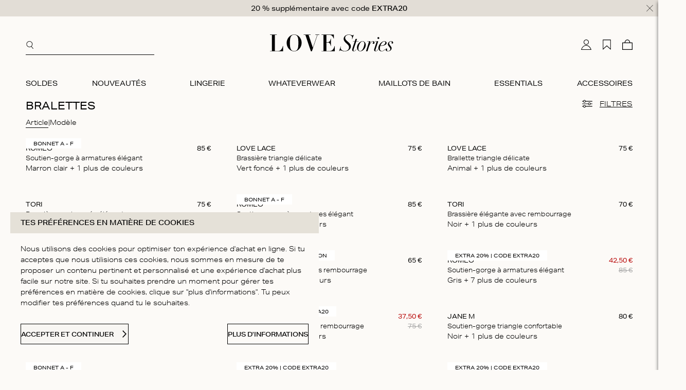

--- FILE ---
content_type: text/html;charset=utf-8
request_url: https://lovestoriesintimates.com/fr/lingerie/bralettes/?fitfinder=open&ls_size=8040
body_size: 151601
content:
<!DOCTYPE html><html  lang="fr" class="" data-capo=""><head><meta charset="utf-8">
<meta name="viewport" content="width=device-width, initial-scale=1">
<title>Bralettes | Love Stories Intimates</title>
<script src="https://static.cdn.prismic.io/prismic.min.js?repo=lovestoriesintimates&new=true" async defer crossorigin="anonymous" data-hid="f1d1a86" nonce="9ejwJhZKsrM0JetMM+96xg=="></script>
<style nonce="9ejwJhZKsrM0JetMM+96xg==">@import "https://use.typekit.net/abe6yfm.css";@font-face{font-display:swap;font-family:Noe Display;font-style:normal;font-weight:700;src:url(/fr/_nuxt/noe_display-bold-normal.H9R4KN5H.woff) format("woff2"),url(/fr/_nuxt/noe_display-bold-normal.H9R4KN5H.woff) format("woff")}</style>
<style nonce="9ejwJhZKsrM0JetMM+96xg=="> @font-face { font-family: "Noe Display fallback"; src: local("Noto Sans"); size-adjust: 95.1477%; ascent-override: 78.8248%; descent-override: 26.2749%; line-gap-override: 29.0075%; } @font-face { font-family: "Noe Display fallback"; src: local("Arial"); size-adjust: 101.1663%; ascent-override: 74.1354%; descent-override: 24.7118%; line-gap-override: 27.2818%; } @font-face { font-family: "Noe Display fallback"; src: local("Helvetica Neue"); size-adjust: 100.2222%; ascent-override: 74.8337%; descent-override: 24.9446%; line-gap-override: 27.5388%; } @font-face { font-family: "Noe Display fallback"; src: local("Roboto"); size-adjust: 101.3884%; ascent-override: 73.973%; descent-override: 24.6577%; line-gap-override: 27.2221%; } @font-face { font-family: "Noe Display fallback"; src: local("Segoe UI"); size-adjust: 101.7233%; ascent-override: 73.7294%; descent-override: 24.5765%; line-gap-override: 27.1324%; } @font-face { font-family: "Noe Display fallback"; src: local("BlinkMacSystemFont"); size-adjust: 108.2823%; ascent-override: 69.2634%; descent-override: 23.0878%; line-gap-override: 25.4889%; } @font-face { font-family: "Noe Display fallback"; src: local("Noto Sans"); size-adjust: 95.1477%; ascent-override: 78.8248%; descent-override: 26.2749%; line-gap-override: 29.0075%; } @font-face { font-family: "Noe Display fallback"; src: local("Arial"); size-adjust: 101.1663%; ascent-override: 74.1354%; descent-override: 24.7118%; line-gap-override: 27.2818%; } @font-face { font-family: "Noe Display fallback"; src: local("Helvetica Neue"); size-adjust: 100.2222%; ascent-override: 74.8337%; descent-override: 24.9446%; line-gap-override: 27.5388%; } @font-face { font-family: "Noe Display fallback"; src: local("Roboto"); size-adjust: 101.3884%; ascent-override: 73.973%; descent-override: 24.6577%; line-gap-override: 27.2221%; } @font-face { font-family: "Noe Display fallback"; src: local("Segoe UI"); size-adjust: 101.7233%; ascent-override: 73.7294%; descent-override: 24.5765%; line-gap-override: 27.1324%; } @font-face { font-family: "Noe Display fallback"; src: local("BlinkMacSystemFont"); size-adjust: 108.2823%; ascent-override: 69.2634%; descent-override: 23.0878%; line-gap-override: 25.4889%; } </style>
<style nonce="9ejwJhZKsrM0JetMM+96xg==">:root{--vc-clr-primary:#000;--vc-clr-secondary:#090f207f;--vc-clr-white:#fff;--vc-icn-width:1.2em;--vc-nav-width:30px;--vc-nav-height:30px;--vc-nav-border-radius:0;--vc-nav-color:var(--vc-clr-primary);--vc-nav-color-hover:var(--vc-clr-secondary);--vc-nav-background:transparent;--vc-pgn-width:12px;--vc-pgn-height:4px;--vc-pgn-margin:4px;--vc-pgn-border-radius:0;--vc-pgn-background-color:var(--vc-clr-secondary);--vc-pgn-active-color:var(--vc-clr-primary)}.carousel{box-sizing:border-box;overscroll-behavior:none;position:relative;text-align:center;touch-action:pan-y}.carousel.is-dragging{touch-action:none}.carousel *{box-sizing:border-box}.carousel__track{display:flex;padding:0!important;position:relative}.carousel__viewport{overflow:hidden}.carousel__sr-only{height:1px;margin:-1px;overflow:hidden;padding:0;position:absolute;width:1px;clip:rect(0,0,0,0);border:0}.carousel__icon{height:var(--vc-icn-width);width:var(--vc-icn-width);fill:currentColor}.carousel__next,.carousel__prev{align-items:center;background:var(--vc-nav-background);border:0;border-radius:var(--vc-nav-border-radius);box-sizing:content-box;color:var(--vc-nav-color);cursor:pointer;display:flex;font-size:var(--vc-nav-height);height:var(--vc-nav-height);justify-content:center;margin:0 10px;padding:0;position:absolute;text-align:center;top:50%;transform:translateY(-50%);width:var(--vc-nav-width)}.carousel__next--disabled,.carousel__prev--disabled{cursor:not-allowed;opacity:.5}.carousel__prev{left:0}.carousel__next{right:0}.carousel--rtl .carousel__prev{left:auto;right:0}.carousel--rtl .carousel__next{left:0;right:auto}@media (hover:hover){.carousel__next:hover,.carousel__prev:hover{color:var(--vc-nav-color-hover)}}.carousel__pagination{display:flex;justify-content:center;line-height:0;list-style:none;margin:10px 0 0;padding:0}.carousel__pagination-button{background:transparent;border:0;cursor:pointer;display:block;margin:0;padding:var(--vc-pgn-margin)}.carousel__pagination-button:after{background-color:var(--vc-pgn-background-color);border-radius:var(--vc-pgn-border-radius);content:"";display:block;height:var(--vc-pgn-height);width:var(--vc-pgn-width)}.carousel__pagination-button--active:after{background-color:var(--vc-pgn-active-color)}@media(hover:hover){.carousel__pagination-button:hover:after{background-color:var(--vc-pgn-active-color)}}.carousel__slide{align-items:center;display:flex;flex-shrink:0;justify-content:center;margin:0;position:relative;scroll-snap-stop:auto;transform:translateZ(0)}</style>
<style nonce="9ejwJhZKsrM0JetMM+96xg==">:root{--box-size:2rem;--default-font-size:1.3rem;--default-font-size-big:1rem;--default-font-size-small:1.1rem;--default-space:2rem;--default-line-height:1.625;--heading-line-height:1.625;--max-width:135rem;--z-index-filter:100;--z-index-modal:90;--z-index-promobanner:52;--z-index-header:51;--z-index-panel:54;--z-index-backdrop:49;--z-index-footer:10;--z-index-main:auto}</style>
<style nonce="9ejwJhZKsrM0JetMM+96xg==">*,:after,:before{box-sizing:inherit}@media (prefers-reduced-motion:reduce){*,:after,:before{animation-duration:1ms!important;transition-duration:1ms!important}}html{-moz-osx-font-smoothing:grayscale;-webkit-font-smoothing:antialiased;-webkit-tap-highlight-color:transparent;background:var(--color-background-default,#fff);box-sizing:border-box;color:var(--color-copy-default,#000);font-family:aktiv-grotesk-extended,sans-serif;font-size:62.5%;font-weight:300;height:100%;line-height:var(--default-line-height,1.67);text-rendering:auto;-webkit-text-size-adjust:100%;text-size-adjust:100%;width:100vw}body,html{scrollbar-gutter:auto both-edges}body{display:flex;flex-direction:column;font-size:var(--default-font-size,1.3rem);margin:0;min-height:100%;min-width:32rem;overflow-x:hidden;padding:0}.scrolling-disabled body{left:0;min-height:0;overflow:hidden;position:fixed;top:0;width:100vw}</style>
<style nonce="9ejwJhZKsrM0JetMM+96xg==">@charset "UTF-8";.paragraph,address,p{margin:0 0 3rem}.link,a,button{appearance:none;background:#0000;border:0;color:var(--color-copy-default);cursor:pointer;font:inherit;letter-spacing:inherit;overflow:hidden;padding:0;position:relative;text-align:inherit;-webkit-text-decoration:underline;text-decoration:underline;text-underline-offset:.3rem}.link:focus,.link:hover,a:focus,a:hover,button:focus,button:hover{-webkit-text-decoration:none;text-decoration:none}.link:focus,.link:hover,a:focus,a:hover,button:focus{-webkit-text-decoration:none;text-decoration:none;text-underline-offset:.3rem}a:focus .link,a:hover .link,button:focus .link,button:hover .link{-webkit-text-decoration:none;text-decoration:none}b,strong{font-weight:500}img{display:block;mix-blend-mode:multiply;overflow:hidden;position:relative}img:not([src]):after{background:var(--palette-brand-2-100,--color-background-default) url("data:image/svg+xml;charset=utf-8,%3Csvg xmlns='http://www.w3.org/2000/svg' viewBox='0 0 32 32'%3E%3Cpath d='M30 3.414 28.586 2 2 28.586 3.414 30l2-2H26a2.003 2.003 0 0 0 2-2V5.414ZM26 26H7.414l7.793-7.793 2.379 2.379a2 2 0 0 0 2.828 0L22 19l4 3.997Zm0-5.832-2.586-2.586a2 2 0 0 0-2.828 0L19 19.168l-2.377-2.377L26 7.414ZM6 22v-3l5-4.997 1.373 1.374 1.416-1.416-1.375-1.375a2 2 0 0 0-2.828 0L6 16.172V6h16V4H6a2 2 0 0 0-2 2v16Z'/%3E%3C/svg%3E") no-repeat center/3.2rem;content:"";display:block;height:100%;left:0;position:absolute;top:0;width:100%}blockquote,cite,q{font-size:2.4rem;font-weight:500;quotes:"“" "”" "‘" "’"}blockquote:before,cite:before,q:before{content:open-quote}blockquote:after,cite:after,q:after{content:close-quote}small{font-size:70%}address{font-style:normal}figure{margin:0 0 var(--default-space,2.5rem) 0}pre{margin:0 0 var(--default-space,2.5rem) 0;max-width:100%;overflow:scroll;text-align:left}.hr,hr{align-items:center;background:linear-gradient(90deg,#e5e1d8,#e5e1d8) no-repeat 50%/100% 1px;background-color:inherit;border:0;display:flex;height:10px;justify-content:center;margin:var(--default-space,2.5rem) 0}.hr--with-content span{background-color:inherit;padding-inline:3rem}ins{color:var(--color-copy-highlight);font-weight:500}del,ins{-webkit-text-decoration:none;text-decoration:none}del{color:var(--color-copy-light);position:relative}del:after{background:currentcolor;content:"";height:.1rem;inset:0 -.2rem 0 -.2rem;margin:auto;position:absolute}iframe{border:0;margin:0 0 var(--default-space,2.5rem) 0;overflow:auto hidden;width:100%}iframe[src*=partytown]{margin-bottom:0}details,details>*{box-sizing:border-box}summary{cursor:pointer;outline:0}.text--intro{font-size:2.4rem}span.align-left{text-align:left}span.align-right{margin-left:auto;text-align:right}span.align-center{margin-left:auto;margin-right:auto;text-align:center}span.aktiv-g-reg-13{font-size:1.3rem}span.aktiv-g-reg-15{font-size:1.5rem}span.aktiv-g-reg-17{font-size:1.7rem}span.aktiv-g-reg-19{font-size:1.9rem}span.aktiv-g-reg-21{font-size:2.1rem}span.aktiv-g-reg-23{font-size:2.3rem}span.aktiv-g-s-bld-25{font-size:2.5rem;font-weight:400}span.aktiv-g-s-bld-27{font-size:2.7rem;font-weight:400}span.aktiv-g-s-bld-29{font-size:2.9rem;font-weight:400}span.aktiv-g-s-bld-31{font-size:3.1rem;font-weight:400}span.aktiv-g-s-bld-33{font-size:3.3rem;font-weight:400}span.aktiv-g-s-bld-60{font-size:6rem;font-weight:400}span.aktiv-g-s-bld-80{font-size:8rem;font-weight:400}span.aktiv-g-s-bld-100{font-size:10rem;font-weight:400}span.aktiv-g-s-bld-120{font-size:12rem;font-weight:400}span.aktiv-g-s-bld-140{font-size:14rem;font-weight:400}span.times-reg-36{font-size:3.6rem}span.times-reg-36,span.times-reg-38{font-family:Times New Roman,Times,sans-serif}span.times-reg-38{font-size:3.8rem}span.times-reg-40{font-size:4rem}span.times-reg-40,span.times-reg-42{font-family:Times New Roman,Times,sans-serif}span.times-reg-42{font-size:4.2rem}span.times-reg-44{font-size:4.4rem}span.times-reg-100,span.times-reg-44{font-family:Times New Roman,Times,sans-serif}span.times-reg-100{font-size:10rem}span.times-reg-120{font-size:12rem}span.times-reg-120,span.times-reg-140{font-family:Times New Roman,Times,sans-serif}span.times-reg-140{font-size:14rem}span.times-reg-160{font-size:16rem}span.times-reg-160,span.times-reg-180{font-family:Times New Roman,Times,sans-serif}span.times-reg-180{font-size:18rem}span.times-italic-36{font-size:3.6rem}span.times-italic-36,span.times-italic-38{font-family:Times New Roman,Times,sans-serif;font-style:italic}span.times-italic-38{font-size:3.8rem}span.times-italic-40{font-size:4rem}span.times-italic-40,span.times-italic-42{font-family:Times New Roman,Times,sans-serif;font-style:italic}span.times-italic-42{font-size:4.2rem}span.times-italic-44{font-size:4.4rem;font-style:italic}span.times-italic-44,span.times-regular-36{font-family:Times New Roman,Times,sans-serif}span.times-regular-36{font-size:3.6rem}span.times-regular-38{font-size:3.8rem}span.times-regular-38,span.times-regular-40{font-family:Times New Roman,Times,sans-serif}span.times-regular-40{font-size:4rem}span.times-regular-42{font-size:4.2rem}span.times-regular-42,span.times-regular-44{font-family:Times New Roman,Times,sans-serif}span.times-regular-44{font-size:4.4rem}span.times-100{font-size:10rem}span.times-100,span.times-120{font-family:Times New Roman,Times,sans-serif}span.times-120{font-size:12rem}span.times-140{font-size:14rem}span.times-140,span.times-160{font-family:Times New Roman,Times,sans-serif}span.times-160{font-size:16rem}span.times-180{font-family:Times New Roman,Times,sans-serif;font-size:18rem}span.aktiv-grotesk-regular-13{font-size:1.3rem}span.aktiv-grotesk-regular-15{font-size:1.5rem}span.aktiv-grotesk-regular-17{font-size:1.7rem}span.aktiv-grotesk-regular-19{font-size:1.9rem}span.aktiv-grotesk-regular-21{font-size:2.1rem}span.aktiv-grotesk-regular-23{font-size:2.3rem}span.aktiv-grotesk-semibold-25{font-size:2.5rem;font-weight:400}span.aktiv-grotesk-semibold-27{font-size:2.7rem;font-weight:400}span.aktiv-grotesk-semibold-29{font-size:2.9rem;font-weight:400}span.aktiv-grotesk-semibold-31{font-size:3.1rem;font-weight:400}span.aktiv-grotesk-semibold-33{font-size:3.3rem;font-weight:400}span.aktiv-grotesk-semibold-60{font-size:6rem;font-weight:400}span.aktiv-grotesk-semibold-80{font-size:8rem;font-weight:400}span.aktiv-grotesk-semibold-100{font-size:10rem;font-weight:400}span.aktiv-grotesk-semibold-120{font-size:12rem;font-weight:400}span.aktiv-grotesk-semibold-140{font-size:14rem;font-weight:400}</style>
<style nonce="9ejwJhZKsrM0JetMM+96xg==">.heading,[class*=heading--],h1,h2,h3,h4,h5,h6{color:var(--color-copy-heading,inherit);display:block;font-weight:400;line-height:var(--heading-line-height,1.4);margin:0 0 1rem;-webkit-text-decoration:none;text-decoration:none;text-transform:uppercase}.ct-richtext .heading,.ct-richtext [class*=heading--],.ct-richtext h1,.ct-richtext h2,.ct-richtext h3,.ct-richtext h4,.ct-richtext h5,.ct-richtext h6{display:flex}.heading--1,h1{font-size:2rem}.heading--2,h2{font-size:1.8rem}.heading--3,h3{font-size:1.6rem}.heading--4,h4{font-size:1.5rem}.heading--5,h5{font-size:1.4rem}.heading--6,h6{font-size:1.3rem;font-weight:500}.font-aktiv-grotesk{font-family:aktiv-grotesk-extended,sans-serif}.font-times-new-roman{font-family:Times New Roman,Times,sans-serif}.hgroup,hgroup{align-items:baseline;display:flex;justify-content:space-between;margin-bottom:1rem}.hgroup .heading,.hgroup [class*=heading--],.hgroup h1,.hgroup h2,.hgroup h3,.hgroup h4,.hgroup h5,.hgroup h6,hgroup .heading,hgroup [class*=heading--],hgroup h1,hgroup h2,hgroup h3,hgroup h4,hgroup h5,hgroup h6{margin-bottom:0}</style>
<style nonce="9ejwJhZKsrM0JetMM+96xg==">.menu,.ol,.ul,menu,ol,ul{--color-marker:currentcolor;list-style:none;margin:0;padding:0}.menu,.ol,.ul,menu:not([class]),ol:not([class]),ul:not([class]){margin-bottom:var(--default-space,2.5rem)}.menu p:last-child,.ol p:last-child,.ul p:last-child,menu:not([class]) p:last-child,ol:not([class]) p:last-child,ul:not([class]) p:last-child{margin-bottom:0}.menu>:not([class]),.ol>:not([class]),.ul>:not([class]),menu:not([class])>:not([class]),ol:not([class])>:not([class]),ul:not([class])>:not([class]){padding-left:1.6rem;position:relative}.menu>:not([class]):before,.ol>:not([class]):before,.ul>:not([class]):before,menu:not([class])>:not([class]):before,ol:not([class])>:not([class]):before,ul:not([class])>:not([class]):before{color:var(--color-marker,currentColor);content:"-";display:flex;justify-content:flex-end;left:0;position:absolute;top:0;width:1ch}.ol,ol:not([class]){counter-reset:ol}.ol~.ol,.ol~ol:not([class]),ol:not([class])~ol:not([class]){counter-reset:none}.ol>:not([class]),ol:not([class])>:not([class]){counter-increment:ol}.ol>:not([class]):before,ol:not([class])>:not([class]):before{content:counter(ol)}dl{margin-bottom:var(--default-space,2.5rem)}dt{font-weight:500}dd{margin-left:0}.list-inline,.list-justified{display:flex;flex-wrap:wrap}.list-justified{align-items:center;justify-content:space-between}.ol--reset-counter{counter-reset:ol!important}.ol--reset-counter .ol,.ol--reset-counter ol:not([class]){counter-reset:none}.unstyled:not([class]) li{padding-left:0}.unstyled:not([class]) li:before{display:none}</style>
<style nonce="9ejwJhZKsrM0JetMM+96xg==">.message{background:var(--color-signals-default-light,gray);border:1px solid var(--color-signals-default);border-radius:var(--default-border-radius);color:var(--color-signals-default-dark);display:block;font-size:var(--message-font-size,1.4rem);margin-bottom:var(--default-space,1.5rem);padding:var(--message-padding,.5rem 1rem);text-align:center}.message--info{background:var(--color-signals-info-light,#add8e6);border-color:var(--color-signals-info);color:var(--color-signals-info-dark)}.message--success{background:var(--color-signals-success-light,#90ee90);border-color:var(--color-signals-success);color:var(--color-signals-success-dark)}.message--warn{background:var(--color-signals-warn-light,#ff0);border-color:var(--color-signals-warn);color:var(--color-signals-warn-dark)}.message--error{background:var(--color-signals-error-light,pink);border-color:var(--color-signals-error);color:var(--color-signals-error-dark)}</style>
<style nonce="9ejwJhZKsrM0JetMM+96xg==">table{border-collapse:collapse;border-spacing:0;font:inherit;margin:0 0 var(--default-space,2.5rem) 0;width:100%}table table{margin-bottom:0}td,th{vertical-align:middle}th{font-weight:500;text-align:left}.table--justified>tbody>tr>td:last-child,.table--justified>tbody>tr>th:last-child,.table--justified>tfoot>tr>td:last-child,.table--justified>tfoot>tr>th:last-child,.table--justified>thead>tr>td:last-child,.table--justified>thead>tr>th:last-child{text-align:right}.table--spacing>tbody>tr>td,.table--spacing>tbody>tr>th,.table--spacing>tfoot>tr>td,.table--spacing>tfoot>tr>th,.table--spacing>thead>tr>td,.table--spacing>thead>tr>th{padding:.5rem}@media (min-width:64em){.table--spacing>tbody>tr>td,.table--spacing>tbody>tr>th,.table--spacing>tfoot>tr>td,.table--spacing>tfoot>tr>th,.table--spacing>thead>tr>td,.table--spacing>thead>tr>th{padding:var(--table-padding,.5rem .5rem)}}.table--thead-highlight>thead{background:var(--color-table-thead)}.table--thead-highlight>thead>tr>th{font-weight:500}.table--tbody-zebra>tbody>tr:nth-child(2n){background:var(--color-table-zebra)}.table--grid-rows>thead,.table--grid>thead{border-bottom:2px solid var(--color-table-border)}.table--grid-rows>thead>tr>th,.table--grid>thead>tr>th{font-weight:500}.table--grid-rows>tbody>tr,.table--grid>tbody>tr{border-top:1px solid var(--color-table-border)}.table--grid-rows>tbody>tr:first-child,.table--grid>tbody>tr:first-child{border-top:0}.table--grid-columns>tbody>tr td,.table--grid-columns>tbody>tr th,.table--grid-columns>tfoot>tr td,.table--grid-columns>tfoot>tr th,.table--grid-columns>thead>tr td,.table--grid-columns>thead>tr th,.table--grid>tbody>tr td,.table--grid>tbody>tr th,.table--grid>tfoot>tr td,.table--grid>tfoot>tr th,.table--grid>thead>tr td,.table--grid>thead>tr th{border-left:1px solid var(--color-table-border)}.table--grid-columns>tbody>tr td:first-child,.table--grid-columns>tbody>tr th:first-child,.table--grid-columns>tfoot>tr td:first-child,.table--grid-columns>tfoot>tr th:first-child,.table--grid-columns>thead>tr td:first-child,.table--grid-columns>thead>tr th:first-child,.table--grid>tbody>tr td:first-child,.table--grid>tbody>tr th:first-child,.table--grid>tfoot>tr td:first-child,.table--grid>tfoot>tr th:first-child,.table--grid>thead>tr td:first-child,.table--grid>thead>tr th:first-child{border:0}.table--grid,.table--outline{border:1px solid var(--color-table-border)}.table--rows-interactive>tbody>tr{cursor:pointer}.table--rows-interactive>tbody>tr:focus-within,.table--rows-interactive>tbody>tr:hover{background-color:var(--color-background-reverse,#ff0);color:var(--color-copy-reverse)}.table--rows-interactive>tbody>tr:focus-within .button,.table--rows-interactive>tbody>tr:focus-within .link,.table--rows-interactive>tbody>tr:hover .button,.table--rows-interactive>tbody>tr:hover .link{color:inherit}@media (max-width:63.99em){.table--responsive{display:block}.table--responsive>tfoot,.table--responsive>thead{display:none}.table--responsive>tbody,.table--responsive>tbody>tr{display:block}.table--responsive>tbody>tr{padding:1rem 0}.table--responsive>tbody>tr>td,.table--responsive>tbody>tr>th{align-items:stretch;border:0;display:flex}.table--responsive>tbody>tr>td:before,.table--responsive>tbody>tr>th:before{content:attr(data-label);flex:0 0 auto;text-align:left;width:50%}.table--responsive.table--grid-columns>tbody>tr>td:before,.table--responsive.table--grid-columns>tbody>tr>th:before,.table--responsive.table--grid>tbody>tr>td:before,.table--responsive.table--grid>tbody>tr>th:before{border-right:1px solid green}.table--responsive.table--spacing>tbody>tr>td:before,.table--responsive.table--spacing>tbody>tr>th:before{margin:-.5rem 1rem -.5rem -1rem;padding:.5rem 1rem}}.table--divider>tbody>tr>td,.table--divider>tbody>tr>th{padding-bottom:.7rem;padding-top:.7rem}.table--divider>tbody>tr>td:first-child:before,.table--divider>tbody>tr>th:first-child:before{content:":";float:right}.table--divider>tbody>tr>th{padding-right:.5rem}.table--divider>tbody>tr>td{padding-left:.5rem}.table--scrollable{margin-bottom:2.4rem}.table--scrollable>table{margin-bottom:0;min-width:100%;width:auto}.table-default td,.table-default th{padding:.75rem 0}.table-default tbody tr{border-bottom:1px solid var(--color-table-border)}.table-default tbody tr:last-child{border:0}</style>
<style nonce="9ejwJhZKsrM0JetMM+96xg==">svg{fill:currentcolor;stroke:currentcolor;stroke-width:0}.icon,.icon.nuxt-icon{--icon-height:2rem;--icon-width:2rem;display:inline-block;height:var(--icon-height);margin:0;vertical-align:middle;width:var(--icon-width)}.icon--arrow{height:1rem;width:1rem}.icon--arrow-bottom,.icon--arrow-down{transform:rotate(90deg)}.icon--arrow-top,.icon--arrow-up{transform:rotate(-90deg)}.icon--arrow-left{transform:rotate(-180deg)}.icon--ideal{fill:var(--color-black)}.icon--loader .loader{animation:rotator 1.4s linear infinite;transform-origin:center}.icon--loader .loader__circle{animation:dash 1.4s ease-in-out infinite;fill:none;stroke:currentcolor;stroke-dasharray:187;stroke-dashoffset:0;stroke-linecap:round;stroke-width:6;transform-origin:center}@keyframes rotator{0%{transform:rotate(0deg)}to{transform:rotate(270deg)}}@keyframes dash{0%{stroke-dashoffset:187}50%{stroke-dashoffset:46.75;transform:rotate(135deg)}to{stroke-dashoffset:187;transform:rotate(450deg)}}</style>
<style nonce="9ejwJhZKsrM0JetMM+96xg==">:root{--button-font-size:1.2rem;--button-font-weight:500;--button-height:4rem;--button-padding:1.4rem}.button{align-items:center;background:var(--color-btn);border:1px solid var(--color-btn-txt);color:var(--color-btn-txt);cursor:pointer;display:inline-flex;font-family:inherit;font-size:var(--button-font-size);font-weight:var(--button-font-weight);height:var(--button-height);justify-content:space-between;line-height:normal;outline:0;overflow:visible;padding-inline:var(--button-padding);position:relative;-webkit-text-decoration:none;text-decoration:none;text-transform:uppercase;transition:background .25s ease-in-out 0s,border .25s ease-in-out 0s,color .25s ease-in-out 0s;-webkit-tap-highlight-color:var(--palette-brand-2-100)}.button:disabled{border-color:var(--color-btn-disabled);color:var(--color-btn-disabled);cursor:not-allowed}.button:disabled>span{opacity:.5}.button:not(:disabled,.no-hover):active,.button:not(:disabled,.no-hover):focus,.button:not(:disabled,.no-hover):hover,a:focus .button,a:hover .button{background:var(--color-btn-active);color:var(--color-btn-txt-active);-webkit-text-decoration:none;text-decoration:none}.button .icon{flex:0 0 auto;margin:auto}.button .icon:first-child{margin:0 var(--button-padding) 0 0}.button .icon:last-child{margin:0 0 0 var(--button-padding)}.button>span{align-items:center;display:inline-flex;justify-content:center;white-space:nowrap}.button>span:only-child{flex:1 0 auto}.button--small{--button-font-size:1rem;--button-height:3rem;--button-padding:1rem}.button--full{width:100%}.button--center{justify-content:center;text-align:center}.button--center .icon{margin:0;position:absolute}.button--center .icon:first-child{left:var(--button-padding)}.button--center .icon:last-child{right:var(--button-padding)}.button--icon-only{justify-content:center;padding:0;width:var(--button-height)}.button--icon-only>span{clip:rect(1px,1px,1px,1px);height:1px;overflow:hidden;position:absolute!important;white-space:nowrap;width:1px}.button--icon-only .icon.icon{margin:0}.button--cta{background:var(--color-cta);border-color:var(--color-cta-txt);color:var(--color-cta-txt)}.button--cta:disabled{background:var(--color-cta-disabled);border-color:var(--color-cta-disabled);color:var(--color-cta-txt)}.button--cta:not(:disabled):active,.button--cta:not(:disabled):focus,.button--cta:not(:disabled):hover{background:var(--color-cta-active);border-color:var(--color-cta-txt-active);color:var(--color-cta-txt-active)}.button--shop-flow{background:var(--color-shopflow);border-color:var(--color-shopflow);color:var(--color-shopflow-txt)}.button--shop-flow:disabled{background:var(--color-shopflow-disabled);border-color:var(--color-shopflow-disabled);color:var(--color-shopflow-txt)}.button--shop-flow:not(:disabled):active,.button--shop-flow:not(:disabled):focus,.button--shop-flow:not(:disabled):hover{background:var(--color-shopflow-active);border-color:var(--color-shopflow-txt-active);color:var(--color-shopflow-txt-active)}.button--link{font-size:var(--default-font-size);font-weight:300;height:auto;padding-left:0;padding-right:0;-webkit-text-decoration:underline;text-decoration:underline;text-transform:none;text-underline-offset:.3rem}.button--link,.button--link:disabled{background:#0000;border-color:#0000;color:var(--color-copy-link,inherit)}.button--link:disabled{opacity:.5}.button--link:not(:disabled):active,.button--link:not(:disabled):focus,.button--link:not(:disabled):hover,a:focus .button--link,a:hover .button--link{background:#0000;border-color:#0000;color:var(--color-copy-link,inherit);-webkit-text-decoration:none;text-decoration:none}.button--link:after{background-color:var(--color-black);bottom:0;content:"";height:.1rem;position:absolute;right:0;transition:width .4s ease-in-out 0s;width:0}.button--link.active:after{width:100%}@media (pointer:fine){.button--link:hover:after{left:0;right:auto;-webkit-text-decoration:none;text-decoration:none;width:100%}}.button--link .icon:first-child{left:0}.button--link .icon:last-child{right:0}.button--link-underline{-webkit-text-decoration:none;text-decoration:none}.button--link-underline:after{width:100%}@media (pointer:fine){.button--link-underline:hover:after{left:auto;right:0;width:0}}.button--loading{cursor:wait}.button--loading .icon,.button--loading:disabled>span{opacity:0}.button--loading .icon.icon--loader{height:calc(var(--button-height)*.5);left:50%;margin:0;opacity:1;position:absolute;top:50%;transform:translate(-50%,-50%);width:calc(var(--button-height)*.5)}.button .icon--arrow{height:1.4rem;width:1.4rem}button.button__close{background:#0000;border:none;padding:0}button.button__close .icon,button.button__close .icon.nuxt-icon{height:1.6rem;width:1.6rem}button.button__close:not(:disabled):hover{background:#0000}button.button__close:not(:disabled):hover .icon,button.button__close:not(:disabled):hover .nuxt-icon--fill,button.button__close:not(:disabled):hover .nuxt-icon--fill *{fill:var(--color-black)}</style>
<style nonce="9ejwJhZKsrM0JetMM+96xg==">:root{--fk-border:0;--fk-border-focus:0;--fk-border-radius:0;--fk-border-width-focus:0;--fk-border-width-checked:0;--fk-color-border:#000;--fk-font-family:inherit;--fk-font-size:inherit;--fk-font-weight:inherit;--fk-font-size-label:inherit;--fk-font-weight-label:inherit;--fk-line-height:1.625;--fk-padding-label:0;--fk-margin-label-b:.5rem;--fk-margin-fieldset:0;--fk-padding-fieldset:0;--fk-margin-legend-b:.5rem;--fk-padding-legend:0;--fk-font-size-legend:inherit;--fk-font-weight-legend:inherit;--fk-bg-decorator:none;--fk-border-width-decorator-checked:.1rem;--fk-color-border-focus:#000;--fk-focus-ring:0}.label,label{cursor:pointer;display:block}.fieldset,fieldset{border:0;margin:0;padding:0}.legend,legend{padding:0}</style>
<style nonce="9ejwJhZKsrM0JetMM+96xg==">:root{--input-font-size:1.4rem;--input-font-weight:500;--input-height:4rem;--input-padding:1.4rem}.input,.select,[type=date],[type=datetime-local],[type=datetime],[type=email],[type=month],[type=number],[type=password],[type=search],[type=tel],[type=text],[type=time],[type=url],[type=week],select,textarea{-webkit-padding-start:0;align-items:center;appearance:none;background:var(--color-input-background);border:1px solid var(--color-input-border,currentColor);border-radius:var(--input-border-radius,0);box-shadow:none;color:var(--color-input-color,currentColor);cursor:text;display:flex;font:inherit;font-size:var(--input-font-size);height:var(--input-height);line-height:normal;margin:0;padding:0 var(--input-padding);width:100%}.input:enabled:focus,.input:enabled:hover,.select:enabled:focus,.select:enabled:hover,[type=date]:enabled:focus,[type=date]:enabled:hover,[type=datetime-local]:enabled:focus,[type=datetime-local]:enabled:hover,[type=datetime]:enabled:focus,[type=datetime]:enabled:hover,[type=email]:enabled:focus,[type=email]:enabled:hover,[type=month]:enabled:focus,[type=month]:enabled:hover,[type=number]:enabled:focus,[type=number]:enabled:hover,[type=password]:enabled:focus,[type=password]:enabled:hover,[type=search]:enabled:focus,[type=search]:enabled:hover,[type=tel]:enabled:focus,[type=tel]:enabled:hover,[type=text]:enabled:focus,[type=text]:enabled:hover,[type=time]:enabled:focus,[type=time]:enabled:hover,[type=url]:enabled:focus,[type=url]:enabled:hover,[type=week]:enabled:focus,[type=week]:enabled:hover,select:enabled:focus,select:enabled:hover,textarea:enabled:focus,textarea:enabled:hover{border-color:var(--color-input-hover,currentColor)}[type=number]{padding-right:0}textarea{height:auto;padding-top:1.1rem;resize:vertical}input::placeholder,input:placeholder-shown,textarea::placeholder,textarea:placeholder-shown{color:var(--color-input-placeholder,inherit)}input:enabled:focus,select:enabled:focus,textarea:enabled:focus{outline:0}input:disabled,select:disabled,textarea:disabled{cursor:not-allowed;opacity:.5}input:disabled input::placeholder,input:disabled input:placeholder-shown,input:disabled textarea::placeholder,input:disabled textarea:placeholder-shown,select:disabled input::placeholder,select:disabled input:placeholder-shown,select:disabled textarea::placeholder,select:disabled textarea:placeholder-shown,textarea:disabled input::placeholder,textarea:disabled input:placeholder-shown,textarea:disabled textarea::placeholder,textarea:disabled textarea:placeholder-shown{color:var(--color-input-color)}@media (max-width:47.99em){input,select,textarea{font-size:1.6rem!important}}</style>
<style nonce="9ejwJhZKsrM0JetMM+96xg==">[type=checkbox],[type=radio]{appearance:none;border:1px solid var(--color-input-border);border-radius:.2rem;cursor:pointer;display:inline-block;flex:0 0 auto;height:1.6rem;margin:.2rem 1rem 0 0;vertical-align:top;width:1.6rem}[type=checkbox]:enabled:focus,[type=checkbox]:enabled:hover,[type=radio]:enabled:focus,[type=radio]:enabled:hover{border-color:var(--color-input-hover,currentColor)}[type=checkbox]:enabled:focus+label,[type=checkbox]:enabled:hover+label,[type=radio]:enabled:focus+label,[type=radio]:enabled:hover+label{font-weight:700}[type=checkbox]:disabled,[type=radio]:disabled{cursor:not-allowed;opacity:.5}[type=radio]{background-clip:content-box;border-radius:50%;padding:.4rem}[type=radio]:checked{background-color:#000}[type=checkbox]:checked{background:url("data:image/svg+xml;charset=utf-8,%3Csvg xmlns='http://www.w3.org/2000/svg' viewBox='0 0 10 9'%3E%3Cpath d='M9.551 4.59c-.674-.21-1.34-.444-2.007-.672-.226-.077-.447-.166-.68-.254.127-.89.249-1.737.368-2.585.031-.224.064-.45.074-.674C7.32.1 7.236.028 6.876 0c-.072-.005-.146.01-.24.016C6 .635 5.353 1.259 4.623 1.829 3.992 1.504 3.4 1.191 2.8.892a2.8 2.8 0 0 0-.604-.23c-.24-.056-.442.12-.412.353.022.177.077.353.137.523.274.77.556 1.536.83 2.306.03.083.026.175.042.292-.393.271-.795.531-1.175.817-.364.274-.694.58-1.142.754-.226.089-.41.254-.468.5-.04.171.074.336.26.326.444-.023.888-.047 1.328-.1.637-.075 1.271-.128 1.907-.097.198.172.283.365.352.589.17.54.381 1.067.577 1.6.071.195.211.34.458.475.665-.951.779-2.07 1.493-2.959 1.152-.313 2.365-.392 3.514-.63.044-.074.08-.11.087-.15.064-.337-.062-.556-.433-.671'/%3E%3C/svg%3E") center no-repeat var(--color-background-default);background-color:inherit;background-size:1rem auto;border-color:var(--color-border-active,currentColor)}</style>
<style nonce="9ejwJhZKsrM0JetMM+96xg==">.select,select{background-image:url("data:image/svg+xml;charset=utf-8,%3Csvg xmlns='http://www.w3.org/2000/svg' viewBox='0 0 442.4 254.8'%3E%3Cpath d='M224.1 183.2 407.4 5l35 37.2-218.6 212.6L0 36.4 35.7 0z'/%3E%3C/svg%3E"),linear-gradient(var(--color-input-background),var(--color-input-background));background-position:right 1.1rem center,100%;background-repeat:no-repeat;background-size:1.4rem .8rem,calc(var(--input-height) - .1rem) calc(var(--input-height) - .1rem);cursor:pointer;padding-block:0;padding-right:var(--input-height);position:relative;-webkit-text-decoration:none;text-decoration:none}.select:hover,select:hover{border-color:var(--color-input-hover)}select::-ms-expand{display:none}</style>
<style nonce="9ejwJhZKsrM0JetMM+96xg==">.container{margin:0 auto;max-width:var(--max-width);width:calc(100% - 4rem)}@media (min-width:48em) and (max-width:79.99em){.container{width:calc(100% - 6.8rem)}}@media (min-width:80em){.container{width:calc(100% - 10rem)}}.visually-hidden{clip:rect(1px,1px,1px,1px);height:1px;overflow:hidden;position:absolute!important;white-space:nowrap;width:1px}@media (max-width:47.99em){.visually-hidden-mobile{clip:rect(1px,1px,1px,1px);height:1px;overflow:hidden;position:absolute!important;white-space:nowrap;width:1px}}.full-width-bg{position:relative;z-index:0}.full-width-bg:before{background:inherit;content:"";height:100%;position:absolute;right:50%;top:0;transform:translateX(50%);width:100vw;z-index:-1}.backdrop{background:var(--color-shadows);height:100vh;left:0;opacity:0;pointer-events:none;position:fixed;top:0;transition:opacity .3s linear;width:100vw;z-index:var(--z-index-backdrop)}.backdrop--active{opacity:1;pointer-events:auto}.hide-scrollbar{-ms-overflow-style:none;scrollbar-color:#0000 #0000;scrollbar-width:0}.hide-scrollbar::-webkit-scrollbar{width:0}.hide-scrollbar::-webkit-scrollbar-track{background:#0000}.hide-scrollbar::-webkit-scrollbar-thumb{background:#0000;border:none}@media (max-width:39.99em){.mq--desktop,.mq--desktop-plus,.mq--phablet,.mq--phablet-desktop,.mq--phablet-plus,.mq--phablet-tablet,.mq--widescreen-plus{display:none!important}}@media (max-width:47.99em){.mq--desktop,.mq--desktop-plus,.mq--tablet,.mq--tablet-desktop,.mq--tablet-plus,.mq--widescreen-plus{display:none!important}}@media (max-width:63.99em){.mq--desktop,.mq--desktop-plus,.mq--widescreen-plus{display:none!important}}@media (max-width:79.99em){.mq--widescreen-plus{display:none!important}}@media (min-width:40em){.mq--mobile{display:none!important}}@media (min-width:48em){.mq--mobile-phablet,.mq--phablet{display:none!important}}@media (min-width:64em){.mq--mobile-tablet,.mq--phablet-tablet,.mq--tablet{display:none!important}}@media (min-width:80em){.mq--desktop,.mq--mobile-desktop,.mq--phablet-desktop,.mq--tablet-desktop{display:none!important}}.vue-portal-target{display:contents}.is--dev .todo{outline:2px dashed orange}.is--dev [data-todo]{position:relative}.is--dev [data-todo]:before{bottom:100%;color:red;content:"!";display:block;font-size:1.2rem;font-style:normal;font-weight:500;left:50%;line-height:1;margin-bottom:.2rem;overflow:hidden;position:absolute;transform:translateX(-50%);white-space:nowrap}.is--dev [data-todo]:hover:before{background:red;color:#fff;content:attr(data-todo);padding:.2rem .5rem}</style>
<style nonce="9ejwJhZKsrM0JetMM+96xg==">.carousel__track{margin:0 -1rem}.carousel__slide{align-items:flex-start;padding:0 1rem}.carousel__next,.carousel__prev{background-color:initial!important}.carousel__icon{fill:var(--palette-greys-200)}</style>
<style nonce="9ejwJhZKsrM0JetMM+96xg==">.formkit-dropdown-wrapper{background:#fff}.formkit-outer{display:flex;flex-wrap:wrap;margin-bottom:1.5rem}.formkit-outer.hidden{display:none}.formkit-outer>.formkit-wrapper{display:flex;flex-direction:column}.formkit-wrapper{width:100%}.formkit-legend,.formkit-wrapper>.formkit-label:first-child{margin-bottom:.5rem}.formkit-inner{align-items:center;display:flex;position:relative}.formkit-decorator{display:none}.formkit-help{color:#00000080;font-size:1.1rem;margin-top:.5rem}.formkit-outer[data-family=text] .formkit-input{width:100%}.formkit-outer[data-invalid=true] .formkit-input{border-color:#e02b27}.formkit-message{color:#e02b27;font-size:1.2rem}.formkit-outer[data-family=box] .formkit-fieldset,.formkit-outer[data-family=box] .formkit-inner{display:contents}.formkit-outer[data-family=box] .formkit-wrapper{display:flex;flex-direction:row;width:100%}.formkit-outer[data-family=box] .formkit-wrapper .formkit-label{display:inline-block}.formkit-inline{display:flex;flex-wrap:wrap;gap:2rem}.formkit-password-toggle{inset-block:.2rem;margin:auto;position:absolute;right:1.5rem;-webkit-text-decoration:none;text-decoration:none}.formkit-password-toggle:not(:disabled):focus,.formkit-password-toggle:not(:disabled):hover{background:#0000;color:#000}.formkit-password-toggle .formkit-password-toggle__icon.icon{display:none}.formkit-password-toggle__label{text-transform:uppercase}.formkit-actions{display:flex;flex-direction:column;gap:1rem;justify-content:space-between;margin-bottom:2.4rem}@media (min-width:64em){.formkit-outer>.formkit-wrapper{align-items:flex-start;flex-direction:row}.formkit-legend,.formkit-wrapper>.formkit-label:first-child{flex:0 0 auto;height:4rem;margin-bottom:0;padding-block:.9rem;padding-right:1rem;width:20rem}.formkit-outer:has(>label.formkit-wrapper:first-child){padding-left:20rem}.formkit-options{padding-top:.9rem}.formkit-inner{flex-grow:1}.formkit-help,.formkit-messages{padding-left:20rem}.formkit-options{flex-grow:1}.formkit-actions{flex-direction:row-reverse;padding-left:20rem}.formkit-actions .button--cta,.formkit-actions .button--shop-flow{display:flex;margin-left:auto}}.formkit-input--1-2 .formkit-inner{flex:0 1 auto;width:14rem}.formkit-group{align-items:flex-start;display:flex}.formkit-group>.formkit-outer~.formkit-outer{padding-left:2rem}@media (min-width:64em){.formkit-group .formkit-label{flex-shrink:0}.formkit-group .formkit-inner{flex:0 1 auto;width:14rem}.formkit-group>.formkit-outer{display:inline-flex;flex:0 1 auto}.formkit-group>.formkit-outer .formkit-wrapper{display:contents}.formkit-group>.formkit-outer~.formkit-outer{display:flex;flex-wrap:nowrap}.formkit-group>.formkit-outer~.formkit-outer .formkit-label{width:auto}}.formkit-label{position:relative}.formkit-label .optional{color:#00000080;font-size:1.1rem;line-height:1;margin-left:0;text-transform:lowercase}@media (min-width:64em){.formkit-label{display:flex;flex-direction:column}.formkit-label .optional{margin-top:-.2rem}}</style>
<style nonce="9ejwJhZKsrM0JetMM+96xg==">.formkit-dropdown-wrapper{border:1px solid #000}.formkit-dropdown-wrapper:empty,.formkit-dropdown-wrapper:has(ul:empty){display:none}.formkit-listbox{padding-block:1rem}.formkit-listitem[data-is-active=true]{background:var(--palette-greys-50)}.formkit-option{cursor:pointer;padding:.5rem 1.4rem}</style>
<style nonce="9ejwJhZKsrM0JetMM+96xg==">.app,.app__layout,[id=__nuxt]{display:flex;flex:1 0 auto;flex-direction:column}</style>
<style nonce="9ejwJhZKsrM0JetMM+96xg==">:root{--palette-greys-400:#8b8988;--palette-greys-200:#b2b2b2;--palette-greys-50:#f4f4f4;--palette-brand-1-900:var(--palette-default-black);--palette-brand-2-50:#fcfaf7;--palette-brand-2-100:#f8f6f3;--palette-brand-2-200:#e5e1d8;--palette-brand-3-500:#b60101;--palette-signals-default:var(--palette-greys-200);--palette-signals-default-100:var(--palette-greys-50);--palette-signals-default-900:var(--palette-default-black);--palette-signals-info:#00bcd4;--palette-signals-info-100:#b2ebf2;--palette-signals-info-900:#006064;--palette-signals-error:#f44336;--palette-signals-error-100:#ffcdd2;--palette-signals-error-900:#b71c1c;--palette-signals-warn:#ffc107;--palette-signals-warn-100:#ffecb3;--palette-signals-warn-900:#ff6f00;--palette-signals-success:#8bc34a;--palette-signals-success-100:#dcedc8;--palette-signals-success-900:#33691e;--palette-default-black:#000;--palette-default-white:var(--palette-brand-2-50);--color-copy-default:var(--palette-default-black);--color-copy-reverse:var(--color-background-default);--color-copy-heading:var(--color-copy-default);--color-copy-link:var(--color-copy-default);--color-copy-highlight:var(--palette-brand-3-500);--color-black:var(--palette-default-black);--color-white:var(--palette-default-white);--color-background-default:var(--palette-default-white);--color-background-reverse:var(--palette-default-black);--color-border-default:var(--palette-default-black);--color-border-light:var(--palette-brand-2-200);--color-shadows:#00000040;--color-btn:var(--color-background-default);--color-btn-txt:var(--palette-default-black);--color-btn-txt-active:var(--palette-brand-2-100);--color-btn-active:var(--palette-default-black);--color-btn-disabled:var(--palette-greys-200);--color-cta:var(--palette-default-black);--color-cta-txt:var(--palette-brand-2-100);--color-cta-txt-active:var(--palette-default-black);--color-cta-active:var(--palette-brand-2-100);--color-cta-disabled:var(--palette-greys-400);--color-shopflow:var(--palette-default-black);--color-shopflow-txt:var(--palette-brand-2-100);--color-shopflow-txt-active:var(--palette-default-black);--color-shopflow-active:var(--palette-brand-2-100);--color-shopflow-disabled:var(--palette-greys-400);--color-input-label:var(--palette-default-black);--color-input-background:#0000;--color-input-color:var(--palette-default-black);--color-input-border:var(--palette-default-black);--color-input-hover:var(--palette-default-black);--color-input-placeholder:var(--palette-greys-200);--color-input-checked:var(--color-signals-success);--color-table-thead:var(--palette-brand-2-100);--color-table-zebra:var(--palette-brand-2-100);--color-table-border:var(--color-border-light);--color-modal-background:var(--palette-brand-4-med);--color-modal-color:var(--palette-default-black);--color-signals-default:var(--palette-signals-default);--color-signals-default-light:var(--palette-signals-default-100);--color-signals-default-dark:var(--palette-signals-default-900);--color-signals-info:var(--palette-signals-info);--color-signals-info-light:var(--palette-signals-info-100);--color-signals-info-dark:var(--palette-signals-info-900);--color-signals-success:var(--palette-signals-success);--color-signals-success-light:var(--palette-signals-success-100);--color-signals-success-dark:var(--palette-signals-success-900);--color-signals-warn:var(--palette-signals-warn);--color-signals-warn-light:var(--palette-signals-warn-100);--color-signals-warn-dark:var(--palette-signals-warn-900);--color-signals-error:var(--palette-signals-error);--color-signals-error-light:var(--palette-signals-error-100);--color-signals-error-dark:var(--palette-signals-error-900)}</style>
<style nonce="9ejwJhZKsrM0JetMM+96xg==">.layout{background-color:var(--color-background-default)}.layout .layout__header{flex:0 0 auto;position:sticky;top:0;transition:all .6s cubic-bezier(.075,.82,.165,1);width:100%}.layout .layout__header,html.navigation--open .layout .layout__header{z-index:var(--z-index-header)}.layout .layout__main{flex:1 0 auto;outline:0;padding-bottom:2rem}.layout .layout__footer{position:relative;z-index:var(--z-index-footer)}</style>
<style nonce="9ejwJhZKsrM0JetMM+96xg==">.notification{display:flex;flex-direction:column;font-weight:400;left:0;min-height:3.2rem;opacity:0;overflow:hidden;padding-right:3rem;position:fixed;right:0;top:0}@media (min-width:40em){.notification{padding-right:1rem}}.notification.active{opacity:1;transform:translateY(0);transition:all .5s cubic-bezier(.17,.67,.83,.67);z-index:var(--z-index-modal)}.notification__item{align-items:center;border-bottom:.1rem solid #ffffff80;display:flex;justify-content:center;width:100%}.notification__item:last-of-type{border:none}.notification__item p{font-size:1.1rem;font-weight:400;margin:0;text-align:center}@media (min-width:40em){.notification__item p{font-size:1.3rem}}.notification__item a{color:inherit;-webkit-text-decoration:underline;text-decoration:underline}.notification.is-open{display:flex}.notification__close{cursor:pointer;display:block;position:absolute;right:1rem;top:50%;transform:translateY(-50%);z-index:var(--z-index-panel)}.fade-enter-active,.fade-leave-active{transition:opacity .5s cubic-bezier(.17,.67,.83,.67)}.fade-enter-from,.fade-leave-to{opacity:0}</style>
<style nonce="9ejwJhZKsrM0JetMM+96xg==">.header--sticky{background-color:#fcfaf7}.header--hidden{opacity:0;pointer-events:none}.header:has(.navigation--open){transform:none}.header__container{display:flex;flex-flow:row nowrap;height:6.5rem;justify-content:space-between;padding:2rem 0;position:relative}@media (min-width:80em){.header__container{flex-wrap:wrap;height:auto;margin-bottom:0;padding:3.5rem 0 0}}.header .link{align-items:center;display:flex;height:4rem;justify-content:center;width:4rem}.header__search{display:none;flex:1;justify-content:flex-start}@media (min-width:80em){.header__search{display:flex}}.header__logo{width:17.5rem}@media (min-width:80em){.header__logo{width:24rem}}.header__cta{align-items:center;display:flex;flex:1;justify-content:flex-end;margin-right:-1rem}.header__cta__miniwishlist{display:none}@media (min-width:64em){.header__cta__miniwishlist{display:block}}@media (min-width:80em){.header__cta{column-gap:1rem}}.header__navigation{align-items:center;display:flex;flex:1;justify-content:flex-start;margin-left:-1rem}@media (min-width:80em){.header__navigation{flex:100%;margin:2.5rem 0 0;order:1}.header__navigation nav{width:100%}.header__navigation .search__toggle{display:none}}</style>
<style nonce="9ejwJhZKsrM0JetMM+96xg==">.footer{background:#fcfaf7;color:var(--color-copy-default);font-size:1.3rem;position:relative;z-index:10}.footer__container{border:0 solid #0000;border-top:.1rem solid #000;padding:3.2rem 0 5.5rem}@media (min-width:80em){.footer__container{display:grid;gap:0 4rem;grid-template:"row1   row1    row1    row2" min-content "row1   row1    row1    row2" 1fr "icons  icons   icons   copyright" min-content/1fr 1fr 1fr 1fr}}.footer__row--1{grid-area:row1;margin-bottom:1.1rem}.footer__row--2{grid-area:row2;margin-bottom:3rem}.footer__row--3{display:contents}.footer__menu{display:flex;flex-direction:column}.footer__menu .collapsable{border-bottom:.1rem solid #ccc;width:100%}.footer__menu .collapsable__label{border-bottom:0;font-weight:400;padding:1.3rem 0;text-transform:uppercase}.footer__menu .collapsable__content{margin-bottom:1.5rem;padding:0}.footer__menu .collapsable__content a,.footer__menu .collapsable__content button{display:inline-block;padding:1rem 0 .4rem;-webkit-text-decoration:none;text-decoration:none;vertical-align:top}.footer__menu .collapsable:first-child .collapsable__label{border-top:0}@media (min-width:40em){.footer__menu{flex-direction:row}.footer__menu .collapsable{border:0;flex:0 1 33%}.footer__menu .collapsable__label{border:0;pointer-events:none}.footer__menu .collapsable__icon{display:none}}.footer .newsletter__form{position:relative}.footer .newsletter .formkit-outer{margin-bottom:0}.footer .newsletter .formkit-messages{padding-left:0}.footer .newsletter input{background-image:none!important;border:0;border-bottom:1px solid #000;padding-left:0}.footer .newsletter__button{background:#0000;color:#000;height:auto;padding:0;position:absolute;right:0;top:1rem;width:auto}.footer .newsletter__button span{display:none}.footer .newsletter__button .icon{margin:0;position:static}.footer__newsletter{margin-bottom:2rem}.footer__newsletter strong{display:block;font-family:Times New Roman,Times,serif;font-size:3rem;letter-spacing:-.04em;line-height:1.2;margin-bottom:1rem;text-transform:capitalize}.footer__newsletter p{margin-bottom:1rem}.footer__newsletter form{margin-bottom:.5rem;position:relative}.footer__newsletter form>div{margin:0}.footer__newsletter form .formkit-inner,.footer__newsletter form .formkit-input:enabled:focus,.footer__newsletter form .formkit-input:enabled:hover{box-shadow:none}.footer__newsletter form .formkit-wrapper>.formkit-label:first-child{display:none}.footer__newsletter form button{background:#0000;border:0;position:absolute;right:0;top:0}.footer__newsletter form button .icon{height:1.7rem;width:1.7rem}.footer__newsletter form button:focus,.footer__newsletter form button:hover{background:#0000}.footer__newsletter form button:focus .icon,.footer__newsletter form button:hover .icon{color:#000;margin:0}.footer__languages .formkit-wrapper{flex-direction:column}.footer__languages .formkit-label:first-child{font-weight:400;height:auto;padding:0;text-transform:uppercase;width:auto}.footer__languages .formkit-inner{width:100%}.footer__languages .select,.footer__languages select{border-inline:0;border-top:0;padding-left:0}.footer__languages .formkit-help,.footer__languages .formkit-messages{margin-left:0}.footer__payment-icons{align-items:center;display:flex;flex-wrap:nowrap;gap:1.4rem;justify-content:space-between;list-style:none;margin:0 0 2.5rem;padding:0}@media (min-width:80em){.footer__payment-icons{grid-area:icons;justify-self:flex-start;margin-bottom:0}}.footer__payment-icons .icon--paypal{height:1.6rem;width:1.4rem}.footer__payment-icons .icon--visa{height:.8rem;width:2.6rem}.footer__payment-icons .icon--ideal{height:2rem;width:2.2rem}.footer__payment-icons .icon--american-express{height:.8rem;width:3.2rem}.footer__payment-icons .icon--mastercard{height:1.4rem;width:2.3rem}.footer__payment-icons .icon--klarna{height:1rem;width:3.2rem}.footer__payment-icons .icon--meastro{height:1.4rem;width:2.3rem}.footer__copyright{display:block}@media (min-width:80em){.footer__copyright{align-self:center;grid-area:copyright}}.footer small{color:var(--palette-greys-400);font-size:1rem;line-height:1.1}</style>
<style nonce="9ejwJhZKsrM0JetMM+96xg==">.geoip{max-width:52rem}.geoip .dialog__close{display:none}.geoip .button:not(.button--link){margin-bottom:1rem;text-align:center;width:100%}.geoip .button--link{-webkit-text-decoration:none;text-decoration:none}.geoip span.country{margin-left:.4rem}.geoip .icon{margin-right:.8rem}.geoip p{margin-bottom:1rem}.geoip .actions{margin-top:2rem;text-align:center}.geoip .change-country ul{display:flex;flex-direction:column}.geoip .change-country li{cursor:pointer;text-align:left}.geoip .change-country li:hover .button:after{left:0;right:auto;width:100%}.geoip .change-country .button{justify-content:flex-start;margin:0;padding:.7rem 0;text-align:left}.geoip .change-country .button.active{font-weight:500}.geoip .change-country .button.active .button:after{left:0;right:auto;width:100%}</style>
<style nonce="9ejwJhZKsrM0JetMM+96xg==">.added-to-cart .dialog__header{margin-bottom:2.5rem}.added-to-cart__product{align-items:flex-start;border:.1rem solid #000;display:flex;flex-wrap:wrap;margin-bottom:2rem;max-width:100%;padding:1.5rem;position:relative}@media (min-width:40em){.added-to-cart__product{align-items:center;min-height:20rem;padding:2rem 2rem 2rem 16.8rem}}.added-to-cart__product-visual{aspect-ratio:4/5;background-color:#f8f6f3;margin:0;width:9.5rem}.added-to-cart__product-visual img{height:100%;object-fit:contain;width:100%}.added-to-cart__product-visual img[src*=_m i]{object-fit:cover}@media (min-width:40em){.added-to-cart__product-visual{left:2rem;position:absolute;top:2rem;width:12.8rem}}.added-to-cart__product-info{flex-basis:calc(100% - 9.5rem);padding-left:1rem;position:relative}@media (min-width:40em){.added-to-cart__product-info{flex-basis:100%;padding-left:2rem}}.added-to-cart__product-size{font-size:1.1rem;margin-bottom:1rem}.added-to-cart__product-buttons{display:flex;flex-basis:100%;flex-wrap:wrap;margin-top:1rem;row-gap:1rem}@media (min-width:40em){.added-to-cart__product-buttons{flex-basis:auto;margin:0;padding-left:2rem;width:100%}}.added-to-cart__slider .product__title__container{flex-direction:column}.added-to-cart__slider .product__title__title{font-size:1.1rem;text-align:left}.added-to-cart__slider .carousel__next,.added-to-cart__slider .carousel__prev{display:none}</style>
<style nonce="9ejwJhZKsrM0JetMM+96xg==">.cookie-bar{bottom:0;left:0;padding:0 2rem 3rem;top:auto;transform:none;width:100vw}.cookie-bar::backdrop{background:#0000}.cookie-bar .dialog__header{background-color:var(--palette-brand-2-200);margin:0 -2rem 2rem;padding:1rem 2rem}@media (min-width:48em){.cookie-bar{margin:0 2rem 2rem;max-width:60rem}}.cookie-bar__buttons{display:flex;flex-direction:column;gap:1rem}.cookie-bar__buttons .button>span{justify-content:flex-start}@media (min-width:48em){.cookie-bar__buttons{flex-direction:row}.cookie-bar__buttons button+button{margin-left:auto}}.cookie-settings__options{margin:0 0 2rem}.cookie-settings__option{margin:0 0 .6rem}.cookie-settings__title{display:block;font-weight:500}</style>
<style nonce="9ejwJhZKsrM0JetMM+96xg==">.navigation__logo{width:17.5rem}.navigation__background{background-color:#fcfaf7;height:1rem;left:0;position:fixed;top:-1rem;width:100vw;z-index:-1}.navigation__list{color:var(--color-copy-link);font-size:1.3rem;line-height:3.7rem;-webkit-text-decoration:none;text-decoration:none;width:100%}@media (max-width:79.99em){.navigation__list{flex:1 1 auto;padding:0 2rem;text-transform:none}}@media (min-width:80em){.navigation__list{align-items:flex-start;display:flex;flex-direction:row;position:relative}}.navigation__link,.navigation__list a{-webkit-text-decoration:none;text-decoration:none}.navigation__link{align-items:center;color:var(--color,inherit);display:flex;font-size:1.3rem;font-weight:400;line-height:3.7rem;position:relative;text-transform:uppercase;white-space:nowrap}.navigation__link:after{content:"";height:2rem;inset-block:0;margin:auto;position:absolute;right:1rem;width:2rem}@media (min-width:80em){.navigation__link{justify-content:center;line-height:6rem;position:relative}.navigation__all-link{display:none}}@media (max-width:79.99em){.navigation__item:has(>.subnavigation)>.navigation__link:after{background:url("data:image/svg+xml;charset=utf-8,%3Csvg xmlns='http://www.w3.org/2000/svg' viewBox='0 0 442.4 254.8'%3E%3Cpath d='M224.1 183.2 407.4 5l35 37.2-218.6 212.6L0 36.4 35.7 0z'/%3E%3C/svg%3E") no-repeat 50%/.9rem .9rem}.navigation__item:has(>.subnavigation__open)>.navigation__link:after{rotate:180deg}}@media (min-width:80em){.navigation__item{flex:1 1 auto;width:auto}.navigation__item:first-child,.navigation__item:last-child{flex:0 1 auto}.navigation__item:first-child{padding-right:2.5rem}.navigation__item:last-child{padding-left:2.5rem}}.navigation .subnavigation__title{display:flex;font-weight:500;text-transform:uppercase}.navigation .subnavigation__list li:before{display:none}@media (max-width:79.99em){.navigation .subnavigation{display:none;margin-left:3rem}.navigation .subnavigation__open{display:flex}.navigation .subnavigation__container{border:0;margin:0;width:100%}.navigation .subnavigation__content,.navigation .subnavigation__list{display:none}.navigation .subnavigation__list__open{display:block}.navigation .subnavigation__list ul{margin:0}.navigation .subnavigation__title{position:relative}.navigation .subnavigation__title:after{background:url("data:image/svg+xml;charset=utf-8,%3Csvg xmlns='http://www.w3.org/2000/svg' viewBox='0 0 442.4 254.8'%3E%3Cpath d='M224.1 183.2 407.4 5l35 37.2-218.6 212.6L0 36.4 35.7 0z'/%3E%3C/svg%3E") no-repeat 50%/.9rem .9rem;content:"";height:2rem;inset-block:0;margin:auto;position:absolute;right:1rem;width:2rem}.navigation .subnavigation__links:has(.subnavigation__list__open) .subnavigation__title:after{rotate:180deg}}@media (min-width:80em){.navigation .subnavigation{flex-direction:row;left:50%;opacity:0;padding:3rem 0 2rem;pointer-events:none;position:absolute;transform:translateX(-50%);width:100vw;z-index:100}.navigation .subnavigation__open{opacity:1;pointer-events:all}.navigation .subnavigation__container{display:flex}.navigation .subnavigation__links{flex:0 0 20%;font-size:1.3rem;line-height:3.5rem}.navigation .subnavigation__links li{padding:0}.navigation .subnavigation__content{display:flex;flex:0 0 20%;margin-bottom:2rem;order:-1}.navigation .subnavigation__link{display:block;margin-right:8rem}.navigation .subnavigation__img{object-fit:contain;object-position:top}}.navigation__search{display:block;padding:0 2rem}@media (min-width:80em){.navigation__search{display:none}}@media (max-width:79.99em){.navigation__content{height:100%;margin-top:3rem;position:relative}.navigation__toggle{align-items:center;background:none;border:0;display:flex;font-size:1.3rem;height:2rem;line-height:1;margin:0 auto;padding:0;-webkit-text-decoration:none;text-decoration:none;text-transform:lowercase}.navigation__toggle .icon--menu{display:block;height:1.4rem;width:2rem}.navigation__toggle .icon--menu:first-child{margin:0}}@media (min-width:80em){.navigation__toggle{display:none!important}}@media (max-width:79.99em){.navigation__panel{background:var(--color-background-default);color:var(--color-copy-default);display:flex;flex-direction:column;height:100%;left:0;overflow:hidden;overflow:scroll;overscroll-behavior:contain;position:fixed;top:0;transform:translateX(-100%);transition:transform .3s linear;width:100vw;z-index:var(--z-index-panel)}.navigation__panel:before{content:"";height:calc(100% + 1px);left:0;min-width:1px;pointer-events:none;position:absolute;top:0}}.navigation--open .navigation__panel{transform:translateX(0)}@media (max-width:79.99em){.navigation__header{align-items:center;background:var(--color-primary-med);color:var(--color-copy-reverse);display:flex;flex:0 0 auto;font-size:2rem;font-weight:500;height:auto;justify-content:space-between;padding:2rem 0;width:100%}}@media (min-width:80em){.navigation__header{display:none}}@media (max-width:79.99em){.navigation__close{background:#0000;border:none;height:auto;padding:0;position:absolute;right:2rem;z-index:1}.navigation__close .icon{display:block;height:1.8rem;width:1.8rem}.navigation__close .icon:first-child{margin:0}}.service__links{display:none}@media (max-width:79.99em){.navigation__content,.service__links{display:flex;flex-direction:column}.service__links{flex:0;margin-bottom:6rem;margin-top:auto}.service__links a{align-items:center;display:flex;gap:1.2rem}}</style>
<style nonce="9ejwJhZKsrM0JetMM+96xg==">.search_form input[type=search]{background-color:initial;border:0;border-bottom:.1rem solid #000;border-radius:0;color:#000;display:inline-flex;font-family:Times New Roman,Times,serif;font-size:1.8rem!important;padding-left:3rem;padding-right:.2rem;width:100%}.search_form input[type=search]:enabled:focus,.search_form input[type=search]:enabled:hover{box-shadow:none}.search_form input[type=search]::-webkit-search-cancel-button{appearance:none;background:linear-gradient(45deg,#0000,#0000 43%,#000 45%,#000 55%,#0000 57%,#0000),linear-gradient(135deg,#0000,#0000 43%,#000 45%,#000 55%,#0000 57%,#0000);display:inline-block;height:1rem;width:1rem}@media (min-width:80em){.search_form input[type=search]{width:25rem}}.search_form__wrapper{position:relative}.search_form__wrapper .icon{left:0;position:absolute;top:50%;transform:translateY(-50%);width:1.5rem}.quick-search{background-color:#fcfaf7;height:calc(100vh - 10rem);left:0;overflow-y:scroll;padding:2.5rem 2rem;position:fixed;width:100vw;z-index:var(--z-index-panel)}.quick-search__container{display:flex;flex-direction:column-reverse}@media (min-width:64em){.quick-search__container{display:grid;grid-template-columns:25% 75%}}.quick-search__total{align-items:baseline;column-gap:1rem;display:flex;justify-content:space-between}.quick-search__total-found{text-transform:lowercase}.quick-search__list{display:flex;flex-direction:column;row-gap:2rem}.quick-search__results{margin:2rem 0!important}.quick-search .dialog__header{margin:0}@media (min-width:80em){.quick-search{border-radius:.3rem;box-shadow:0 .2rem .4rem #545f7d1f,0 .5rem .8rem #9b9fae1a;height:auto;padding-left:4rem;padding-right:4rem;position:absolute;width:90rem}}</style>
<style nonce="9ejwJhZKsrM0JetMM+96xg==">.logo{animation:appear 1s;display:block;margin:auto}.logo__image{display:block;height:100%;width:100%}@keyframes appear{0%{opacity:0}}</style>
<style nonce="9ejwJhZKsrM0JetMM+96xg==">.header__mini-wishlist{display:none}.header__mini-cart,.header__mini-wishlist{overflow:visible;position:relative}.header__mini-cart-amount,.header__mini-wishlist-amount{background-color:#000;border:1px solid #fff;border-radius:50%;color:#fff;font-size:.8rem;font-weight:500;height:1.6rem;left:50%;line-height:1.4rem;position:absolute;text-align:center;top:50%;width:1.6rem}@media (min-width:80em){.header__mini-wishlist{display:block}}</style>
<style nonce="9ejwJhZKsrM0JetMM+96xg==">.dialog{background:var(--color-background-default);border:0;height:auto;inset:0;overflow:auto;overscroll-behavior:contain;pointer-events:all;position:fixed;z-index:var(--z-index-panel)}.dialog.focus-visible,.dialog:focus,.dialog:focus-within{outline:none}.dialog__header{column-gap:1rem;display:flex;flex:0 0 auto;margin-bottom:1rem;min-height:1lh;padding-right:5.5rem}.dialog__title{text-transform:uppercase}.dialog__close{position:absolute;right:2rem}.dialog__close .icon{width:1.5rem}.dialog__close .icon:first-child{margin:0}.dialog__content{flex:1 1 auto;height:100%;overflow:auto;overscroll-behavior:contain;position:relative}.dialog__buttons{bottom:0;left:0;position:sticky;right:0;width:100%}.dialog__footer{flex:0 0 auto;padding-top:1rem}.dialog--modal{box-shadow:0 .5rem 2rem 0 #0003;inset:auto;left:50%;margin:0;max-height:calc(100% - 4rem);max-width:56rem;overflow:auto;padding:2.5rem 2rem;top:50%;transform:translate(-50%,-50%);width:calc(100vw - 4rem)}@media (min-width:40em){.dialog--modal{padding-left:4rem;padding-right:4rem}}.dialog--panel{background:var(--color-background-default);box-shadow:-1px 4px 6px #00000040;display:flex;flex-direction:column;height:100%;left:auto;max-height:100%;max-width:44rem;padding:2rem;top:0;transform:translateX(100%);transition:transform .6s cubic-bezier(.075,.82,.165,1);width:90vw}.dialog--panel[open]{transform:none}.dialog::backdrop{background:#00000080}body:has(.dialog--modal[open]),body:has(.dialog--panel[open]){overflow:hidden}</style>
<style nonce="9ejwJhZKsrM0JetMM+96xg==">.content-type.ct-promo-banner{margin:0}.ct-promo-banner{height:0;line-height:3.2rem;overflow:hidden;position:relative;transform:translateY(-100%);transition:all .3s ease-out}.ct-promo-banner.active{height:3.2rem;transform:translateY(0);transition:all .6s cubic-bezier(.075,.82,.165,1);z-index:var(--z-index-promobanner)}.ct-promo-banner__item{align-items:center;border-bottom:.1rem solid #ffffff80;display:flex;justify-content:center;line-height:1.4;padding:.7rem 3rem;width:100%}.ct-promo-banner__item:last-of-type{border:none}.ct-promo-banner__item p{font-size:1.1rem;font-weight:400;margin:0;text-align:center}@media (min-width:40em){.ct-promo-banner__item p{font-size:1.3rem}}.ct-promo-banner__item a{color:inherit;-webkit-text-decoration:underline;text-decoration:underline}.ct-promo-banner.is-open{display:flex}.ct-promo-banner__close{cursor:pointer;display:block;position:absolute;right:1rem;top:50%;transform:translateY(-50%);z-index:var(--z-index-panel)}.fade-enter-active,.fade-leave-active{transition:opacity .5s cubic-bezier(.17,.67,.83,.67)}.fade-enter-from,.fade-leave-to{opacity:0}</style>
<style nonce="9ejwJhZKsrM0JetMM+96xg==">.mini-cart__amount{font-size:1.1rem;font-weight:400;text-transform:uppercase}.mini-cart__amount a{-webkit-text-decoration:underline;text-decoration:underline}.mini-cart__products{display:flex;flex-wrap:wrap;margin-top:1rem;row-gap:2rem}.mini-cart .cart-line__product{align-items:center;border:.1rem solid #ccc;display:flex;flex-wrap:nowrap;padding:2rem;width:100%}.mini-cart .cart-line__product-visual{aspect-ratio:4/5;background-color:#f8f6f3;flex:0 0 8rem}.mini-cart .cart-line__product-visual img{height:100%;object-fit:contain;width:100%}.mini-cart .cart-line__product-visual img[src*=_m i]{object-fit:cover}.mini-cart .cart-line__product-content{padding:0 1.5rem;width:calc(100% - 8rem)}.mini-cart .cart-line__product-content .product__title__title{font-size:1.1rem;margin:0}.mini-cart .cart-line__product-update{margin:0;width:auto}.mini-cart .cart-line__product-data{font-size:1.1rem}.mini-cart .cart-line__product-price{display:none}.mini-cart__empty,.mini-cart__total{border-top:.1rem solid #f4f4f4;padding-top:1rem}.mini-cart__total{display:flex;font-size:1.3rem;justify-content:space-between;margin-block:2rem}.mini-cart__total-price{font-weight:400}.mini-cart__empty{font-size:1.4rem}</style>
<style nonce="9ejwJhZKsrM0JetMM+96xg==">.nuxt-icon{height:1em;margin-bottom:.125em;vertical-align:middle;width:1em}.nuxt-icon--fill,.nuxt-icon--fill *{fill:currentColor}</style>
<style nonce="9ejwJhZKsrM0JetMM+96xg==">.collapsable{width:100%}.collapsable__label{align-items:center;cursor:pointer;display:flex;font-weight:400;gap:1rem;justify-content:space-between;margin-top:-1px;padding:1.5rem 0;position:relative;text-transform:uppercase}.collapsable__label::-webkit-details-marker,.collapsable__label::marker{display:none}.collapsable__icon{color:var(--color-default-black);flex:0 0 auto;margin:0}.collapsable__content{flex:1 0 100%;margin:0;padding:0 0 1rem}.collapsable__content p:last-child:first-child{margin-bottom:0}.collapsable--open .collapsable__label:after{transform:rotate(-90deg)}</style>
<style nonce="9ejwJhZKsrM0JetMM+96xg==">.select{cursor:pointer;-webkit-text-decoration:none;text-decoration:none}.select:focus,.select:focus-visible{outline:0}.select__wrapper{position:relative;width:100%}.select :focus{outline:0}.select__list{background:var(--color-background-default);border:1px solid #000;bottom:100%;left:0;min-width:100%;padding:1rem;position:absolute}.select__option{cursor:pointer;height:var(--button-height);-webkit-text-decoration:none;text-decoration:none;width:100%}</style>
<style nonce="9ejwJhZKsrM0JetMM+96xg==">.payment-icons__title{display:block;font-weight:400;margin:1rem 0}.payment-icons__list{align-items:center;column-gap:1.4rem;display:flex;flex-wrap:wrap;justify-content:space-between;margin:0 0 2.5rem}@media (min-width:80em){.payment-icons__list{grid-area:icons;justify-self:flex-start;margin-bottom:0}}.payment-icons .icon--paypal{height:1.6rem;width:1.4rem}.payment-icons .icon--visa{height:.8rem;width:2.6rem}.payment-icons .icon--ideal{height:2rem;width:2.2rem}.payment-icons .icon--american-express{height:.8rem;width:3.2rem}.payment-icons .icon--mastercard{height:1.4rem;width:2.3rem}.payment-icons .icon--klarna{height:2rem;width:3.2rem}.payment-icons .icon--sofort{height:1.3rem;margin-top:.2rem;width:3.4rem}.payment-icons .icon--meastro{height:1.4rem;width:2.3rem}</style>
<style nonce="9ejwJhZKsrM0JetMM+96xg==">@media (max-width:63.99em){.product_list_page .breadcrumbs{display:none}}.plp-banner{align-items:center;background:var(--palette-brand-4-med);border-radius:.3rem;display:flex;font-size:1.5rem;line-height:2.5rem;overflow:hidden}.plp-banner__content{padding:2.5rem 2rem 2rem}.plp-banner__back{align-items:center;display:flex;margin-bottom:1.2rem;-webkit-text-decoration:none;text-decoration:none}.plp-banner__back:focus,.plp-banner__back:hover{-webkit-text-decoration:underline;text-decoration:underline}.plp-banner__back .icon{height:.8rem;margin-right:1rem;transform:scale(-1);width:.8rem}.plp-banner__heading{font-size:3rem;margin-bottom:1.5rem}.plp-banner__richtext{height:5rem;margin-bottom:.5rem;overflow:hidden}.plp-banner__richtext *{margin:0}.plp-banner__link{display:inline-block;font-size:1.5rem;line-height:3rem;text-underline-offset:.8rem}.plp-banner__visual{aspect-ratio:1/1.2843;flex:0 0 auto;max-width:100%;position:relative;width:44rem}.plp-banner__visual img{height:100%;inset:0;object-fit:cover;position:absolute;width:100%}@media (max-width:63.99em){.plp-banner{flex-direction:column}.plp-banner__visual{order:-1}}@media (min-width:64em){.plp-banner{font-size:1.3rem;line-height:2.1rem}.plp-banner__content{padding:2rem 6rem 1rem}.plp-banner__back{display:none}.plp-banner__heading{font-size:2rem;margin-bottom:2rem}.plp-banner__richtext{height:8.4rem;margin-bottom:2rem}}.plp__container{align-items:start;column-gap:1rem;display:grid;grid-template:"description      filters" min-content "paginator-top    paginator-top" min-content "categories       categories" min-content "products         products" min-content "paginator-bottom paginator-bottom" min-content "content          content" min-content/1fr 1fr}@media (min-width:64em){.plp__container{column-gap:2rem;grid-template:"description        description        description        filters" min-content "paginator-top      paginator-top      paginator-top      paginator-top" min-content "categories         categories         categories         categories" min-content "products           products           products           products" min-content "paginator-bottom   paginator-bottom   paginator-bottom   paginator-bottom" min-content "content            content            content            content" min-content/1fr 1fr 1fr 1fr}}.plp__description{align-self:start;grid-area:description}.plp__description .plp__heading{line-height:1.3}.plp__sidebar{align-items:flex-end;display:flex;flex-direction:column}@media (max-width:63.99em){.plp__sidebar{display:contents}}@media (min-width:64em){.plp__sidebar{grid-area:filters}}.plp__sidebar .plp__filter-active{display:flex;justify-content:flex-start}.plp__switch-image{align-items:center;align-self:start;column-gap:.5rem;display:flex;grid-area:paginator-top;margin-bottom:2rem}.plp__switch-image:before{content:"|"}.plp__switch-image .switch-image{font-size:1.3rem;font-weight:300;-webkit-text-decoration:none;text-decoration:none}.plp__switch-image .switch-image:first-child{order:-1}.plp__filter-active{align-self:start;grid-area:paginator-top;justify-content:flex-end}.plp__categories{grid-area:categories}@media (min-width:64em){.plp__categories{margin-bottom:3rem;padding-right:4.5rem}}.plp__filters{align-self:start;grid-area:filters}@media (max-width:79.99em){.plp__filters{margin-block:2rem}.plp__filters .filters__toggle{width:100%}}@media (max-width:63.99em){.plp__paginator--top.paginator{display:contents}.plp__paginator--top .paginator__pages{grid-area:paginator-top}.plp__paginator--top .paginator__sort{grid-area:sort;margin-block:2rem}.plp__paginator--top .paginator__pages,.plp__paginator--top .paginator__total{display:none}}@media (min-width:64em){.plp__paginator--top{grid-area:paginator-top;margin-bottom:5rem}.plp__paginator--top .pages__nav{justify-content:center;padding:0;width:var(--button-height)}.plp__paginator--top .pages__nav>span{clip:rect(1px,1px,1px,1px);height:1px;overflow:hidden;position:absolute!important;white-space:nowrap;width:1px}.plp__paginator--top .pages__nav .icon.icon{margin:0}.plp__paginator--top .pages__list{margin-inline:2rem}}.plp__products{align-self:start;grid-area:products;margin:0 -2rem 3rem}.plp__products .plp__content-block{position:relative}.plp__products .plp__content-block a{display:block;height:100%;position:relative;width:100%}.plp__products .plp__content-block img{height:100%;left:0;object-fit:cover;position:absolute;top:0;width:100%}@media (min-width:64em){.plp__products{margin:0}.plp__products .plp__content-block--medium{margin:0 2rem 1.7rem}}.plp__paginator--bottom{align-self:start;grid-area:paginator-bottom;margin-bottom:3rem}.plp__paginator--bottom.paginator--no-pages{display:none}.plp__paginator--bottom .paginator__pages{width:100%}@media (min-width:64em){.plp__paginator--bottom{margin:6rem 0}}.plp__content{grid-area:content;width:100%}.plp__content__seo-text p{break-inside:avoid;margin:0 0 1.3rem;page-break-inside:avoid}.plp__content.read-more{--read-more-mask-image:linear-gradient(0deg,#0000,#000,#000,#000);--read-more-height:20rem}.plp__content .read-more__toggle{text-underline-offset:.8rem}.plp__content .read-more__toggle .icon{display:none}@media (min-width:64em){.plp__content.read-more{--read-more-mask-image:none}.plp__content__seo-text{column-count:2;column-gap:5rem}.plp__content .read-more__content{max-height:none;overflow:visible}.plp__content .read-more__toggle{display:none}}.plp__usps .usps__list{background:var(--palette-brand-4-med);display:flex;font-size:1.5rem;justify-content:space-around;line-height:2rem;text-align:center;width:100%}.plp__usps .usps__item{align-items:center;display:flex;flex-direction:column;margin:0;white-space:normal;width:15rem}.plp__usps .usps__icon{color:var(--palette-brand-20-med);height:6rem;margin-bottom:.6rem;width:7.2rem}.plp__usps .usps__icon.icon--free-shipment{height:3.9rem;margin-block:1rem 1.7rem;width:6.5rem}.plp__usps .usps__icon.icon--return{height:6rem;margin-bottom:.6rem;width:7.2rem}.plp__usps .usps__icon.icon--fast-delivery{height:4.5rem;margin-block:.7rem 1.4rem;width:5.2rem}@media (max-width:63.99em){.plp__usps .usps__list{height:15rem}.plp__usps .usps__item{padding-block:2.2rem}}@media (min-width:64em){.plp__usps .usps__list{margin-bottom:1.5rem}.plp__usps .usps__item{padding-block:4.5rem}}.search__container .plp__description{margin-inline:0}.search-pages{grid-area:content;margin-bottom:5rem}.search-pages__heading{margin-bottom:2rem}.search-pages__list{display:flex;flex-wrap:wrap;gap:2rem}.search-pages__item{flex:0 0 auto}</style>
<style nonce="9ejwJhZKsrM0JetMM+96xg==">.filter-list__scrollable{flex:1 1 auto;margin:0 3rem;-webkit-mask-image:linear-gradient(0deg,#0000,#000,#000,#000,#000);mask-image:linear-gradient(0deg,#0000,#000,#000,#000,#000);padding-bottom:8rem;padding-right:1rem;position:relative}@media (pointer:fine){.filter-list__scrollable::-webkit-scrollbar-track{background-color:var(--color-background-default);border-radius:0}.filter-list__scrollable::-webkit-scrollbar{background-color:var(--color-background-default);height:.3rem;width:.3rem}.filter-list__scrollable::-webkit-scrollbar-thumb{background-color:#0000001a;border-bottom:25vh solid var(--color-background-default);border-radius:0}}.filter-list__scrollable [type=checkbox]:enabled:checked+label,.filter-list__scrollable [type=radio]:enabled:checked+label{background:none}.filter-list__toggle{border:0;font-weight:300}.filter-list__toggle span{cursor:pointer;font-size:1.4rem;-webkit-text-decoration:underline;text-decoration:underline;text-transform:uppercase;text-underline-offset:.3rem}.filter-list__toggle:after{content:none}.filter-list{display:flex;justify-content:flex-end}.filter-list .collapsable__content{border-bottom:.1rem solid #00000026}.filter-list .sort{width:100%}.filter-list .filter-active{padding-block:1rem}.filter-list__count{background:var(--color-primary-darkest,red);border-radius:.3rem;color:var(--color-copy-reverse);display:none;font-size:1rem;font-weight:500;margin-left:1.2rem;padding:.2rem .3rem}.filter-list__panel{background:var(--color-background-default);bottom:0;box-shadow:-1px 4px 6px #00000040;display:flex;flex-direction:column;max-width:52rem;overflow:hidden;position:fixed;right:0;top:0;transform:translateX(100%);transition:transform .6s cubic-bezier(.075,.82,.165,1);width:90vw;z-index:var(--z-index-filter)}.filter-list__panel.filter-list__panel--open{transform:none}.filter-list__title{align-items:flex-start;color:var(--color-copy-reverse);display:flex;flex:0 0 auto;font-size:2rem;font-weight:500;height:7.6rem;justify-content:flex-end;padding:1.5rem 3rem;position:relative;text-align:center}.filter-list__close{font-size:1.1rem;font-weight:400;pointer-events:auto;-webkit-text-decoration:underline;text-decoration:underline;text-transform:none;text-underline-offset:.3rem}.filter-list__buttons{margin:3rem}.filter-list__reset-all{display:none}@media (min-width:80em){.filter-list__scrollable{margin:0 10rem}.filter-list__title{align-items:center;padding:4rem 10rem 4rem 11rem}.filter-list__buttons{margin-left:10rem;margin-right:10rem}}.filter-options__input{display:none}</style>
<style nonce="9ejwJhZKsrM0JetMM+96xg==">.products--grid{display:grid;gap:2rem 1rem;grid-template-columns:repeat(2,minmax(0,1fr));position:relative}@media (min-width:64em){.products--grid{gap:2rem;gap:4rem 5rem;grid-template-columns:repeat(3,minmax(23%,1fr));width:100%}.products--grid .plp__usps{grid-row:6}.products--grid .plp__content-block--small{grid-row:4}.products--grid .plp__content-block--medium{grid-column:-3/span 2;grid-row:2;height:auto}}.product-item{background:var(--color-background-default);position:relative;width:100%;z-index:0}.product-item a{-webkit-text-decoration:none;text-decoration:none}.product-item img+img{display:none}@media (pointer:fine){.product-item:has(img+img):hover img{display:none}.product-item:has(img+img):hover img+img{display:block}}.product-item__link{background:inherit;border:none;color:var(--color-copy-default,inherit);display:block;position:relative}.product-item__container{position:relative}.product-item__container.packshot{background-color:#f8f6f3}.product-item__label{align-items:center;background-color:#fff;font-size:1rem;font-weight:400;justify-content:center;left:0;padding:.2rem 1.5rem;position:absolute;text-transform:uppercase;top:0;z-index:1}.product-item__visual{aspect-ratio:4/5;display:block;height:auto;margin-bottom:1rem;overflow:hidden;position:relative;width:100%}.product-item__image{height:100%;inset:0;mix-blend-mode:multiply;object-fit:contain;position:absolute;width:100%}.product-item__image[src*=_m i]{object-fit:cover}.product-item__details{display:flex;font-size:1rem;font-weight:300;justify-content:space-between;position:relative;white-space:nowrap;width:100%}.plp__products .product-item__details{padding:0 .5rem}@media (min-width:48em){.plp__products .product-item__details{padding:0}}.product-item__labels{bottom:10.9rem;left:2rem;position:absolute}.product-item__wishlist{height:1.7rem;position:absolute;right:1.5rem;top:1.5rem;width:2rem}.product-item__wishlist .icon{display:block;height:100%;width:100%}.product-item__wishlist:focus .icon,.product-item__wishlist:hover .icon{fill:url(#gradient-gold)}@media (hover:hover){.product-item--enable-hover:hover{z-index:1}.product-item--enable-hover:hover .product-item__image{visibility:hidden}.product-item--enable-hover:hover .product-item__image--hover{visibility:visible}}@media (min-width:64em){.product-item__details{font-size:1.3rem}}</style>
<style nonce="9ejwJhZKsrM0JetMM+96xg==">.paginator{align-items:center;display:flex}</style>
<style nonce="9ejwJhZKsrM0JetMM+96xg==">.read-more{--read-more-mask-image:none;--read-more-height:10rem;margin-bottom:2rem;position:relative}.read-more__content{-webkit-mask-image:var(--read-more-mask-image);mask-image:var(--read-more-mask-image);max-height:var(--read-more-height);overflow:hidden}.read-more__toggle{align-items:center;display:flex}.read-more__toggle .icon{margin-left:1rem;transform:rotate(90deg);transition:transform .2s linear}.read-more--open .read-more__content{-webkit-mask-image:none;mask-image:none;max-height:none;overflow:visible}.read-more--open .read-more__toggle .icon{transform:rotate(-90deg)}</style>
<style nonce="9ejwJhZKsrM0JetMM+96xg==">.scrollable{-webkit-overflow-scrolling:touch;overflow:scroll}@media (min-width:80em){.scrollable{overflow:auto}}.scrollable--x{max-height:100%;overflow-y:hidden}.scrollable--y{max-width:100%;overflow-x:hidden}</style>
<style nonce="9ejwJhZKsrM0JetMM+96xg==">.product-color{position:relative}.product-color__product{text-transform:lowercase}.product-color__product:first-letter{text-transform:uppercase}.product-color__variants{bottom:.5rem;display:flex;flex:1 1 100%;flex-wrap:wrap;gap:1.2rem;height:1rem;left:0;margin:0;position:absolute;visibility:hidden}.product-color__variants__pdp{bottom:auto;column-gap:2rem;height:auto;left:auto;position:relative;visibility:visible}@media (min-width:64em){.product-color__variants__pdp{margin-top:2rem}}.product-color__variants__pdp .product-color__variant{overflow:visible;pointer-events:all}.product-color__variant{pointer-events:none}.product-color__swatch{border:.1rem solid #0000001a;border-radius:100%;height:1rem;width:1rem}.out-of-stock .product-color__swatch:after{background-color:#000;box-shadow:0 0 0 .15rem #fff;content:" ";height:120%;left:50%;position:absolute;top:50%;transform:rotate(45deg) translate(-50%,-50%);transform-origin:left top;width:.1rem}.product-color__swatch__pdp{height:1.9rem;width:1.9rem}.router-link-active .product-color__swatch__pdp{border:.2rem solid #fff;border-radius:50%;position:relative}.router-link-active .product-color__swatch__pdp:before{border:.1rem solid #000;border-radius:50%;content:"";display:block;inset:-.3rem -.3rem -.3rem -.3rem;position:absolute}.product-color__related:hover .product-color__count,.product-color__related:hover .product-color__current{visibility:hidden}.product-color__related:hover .product-color__variants{visibility:visible}</style>
<style nonce="9ejwJhZKsrM0JetMM+96xg==">.pages__list{display:flex;justify-content:center}.pages__item--current{font-weight:500}.pages__item .icon--arrow{height:1rem}.pages__link{align-items:center;display:flex;justify-content:center;line-height:3rem;min-width:3rem;-webkit-text-decoration:none;text-decoration:none}.pages__link.button span{display:block;overflow:hidden;width:0}.pages__link.button .icon{margin:0}</style>
<style nonce="9ejwJhZKsrM0JetMM+96xg==">.sort{align-items:center;display:flex;white-space:nowrap}.sort__options{cursor:pointer;padding:.7rem 0;position:absolute;right:0;top:100%}.sort__options--selected{font-weight:400}.sort__button{padding-block:.7rem;-webkit-text-decoration:none;text-decoration:none}.sort__button:focus,.sort__button:hover{font-weight:400}</style>
<style nonce="9ejwJhZKsrM0JetMM+96xg==">.filter-options__item{align-items:center;display:flex;padding:.7rem 0;-webkit-text-decoration:none;text-decoration:none}.filter-options__label{display:inline-block;flex-grow:1;width:auto}.filter-options__toggles{margin-top:1rem}.filter-options__toggle .icon{height:1.2rem;margin:0 1rem 0 .5rem;width:1.2rem}.filter-options__count{color:#00000080;display:inline;margin-left:1rem}.filter-options__count:before{content:"("}.filter-options__count:after{content:")"}.filter-options .filter-options__reset,.filter-options__apply{display:none}</style>
<style nonce="9ejwJhZKsrM0JetMM+96xg==">.filter-swatch__list{display:grid;gap:1rem;grid-template-columns:repeat(4,1fr)}.filter-swatch__item{display:flex;position:relative}.filter-swatch__input{opacity:0;position:absolute;z-index:-1}.filter-swatch__label{align-items:center;display:flex;flex-direction:column;flex-grow:1;font-size:.9rem;-webkit-text-decoration:none;text-decoration:none;width:auto}.filter-swatch__swatch{background:var(--color);background-clip:content-box;background-size:contain;border-radius:50%;display:inline-block;flex:0 0 auto;height:2.5rem;margin:.5rem 0;position:relative;vertical-align:top;width:2.5rem}.filter-swatch__swatch:before{border:.1rem solid #0000001a;border-radius:50%;content:"";display:block;height:100%;left:50%;position:absolute;top:50%;transform:translate(-50%,-50%);width:100%}.filter-swatch__item .filter-swatch__swatch--off-white,.filter-swatch__item .filter-swatch__swatch--white{border:1px solid #00000080}.filter-swatch__icon{height:1.5rem;margin:0 1.5rem 0 .5rem;width:1.5rem}.filter-swatch__count{margin-left:.5rem}.filter-swatch__count:before{content:"("}.filter-swatch__count:after{content:")"}.filter-swatch__apply,.filter-swatch__reset{display:none}.filter-swatch__label:is(:hover,:focus) .filter-swatch__swatch{transform:scale(1.1)}.filter-swatch__input:checked+.filter-swatch__label .filter-swatch__swatch{border:.2rem solid #fff;outline:.1rem solid #000}.filter-swatch__input:checked+.filter-swatch__label .filter-swatch__swatch:before{content:none}.filter-swatch__label--checked,.filter-swatch__label--checked .filter-swatch__swatch{border-color:#000}</style>
<style nonce="9ejwJhZKsrM0JetMM+96xg==">.filter-range__max,.filter-range__min,.filter-range__panel{align-items:center;display:flex}.filter-range__panel{padding-bottom:1.5rem}.filter-range__max,.filter-range__min{min-width:6rem}.filter-range__min{margin-right:1.5rem}.filter-range__label{flex-shrink:0;margin-right:1.5rem;white-space:nowrap}.filter-range__apply{width:100%}.filter-range__reset{display:none}</style>
<style nonce="9ejwJhZKsrM0JetMM+96xg==">.product-info{align-items:flex-start;display:flex;gap:1rem;justify-content:space-between;width:100%}.product-info__content{flex:1 1 auto;font-size:1.2rem;overflow:hidden}.product-info__descriptive,.product-info__name{display:block;overflow:hidden;text-align:left;text-overflow:ellipsis}.product-info__name{font-weight:400;text-transform:uppercase}.product-info__descriptive{font-weight:300;text-transform:none}.product-info__price{flex:0 0 auto}.product-info__label{background-color:var(--palette-default-black);border:1px solid var(--palette-default-black);color:var(--palette-default-white);font-size:.9rem;font-weight:500;padding:.6rem .8rem .5rem;text-transform:uppercase}@media (min-width:64em){.product-info__label{font-size:1.2rem;padding:.7rem 1.4rem .6rem}}.quick-search .product-info__label{left:0;position:absolute;top:-3.4rem;transform:scale(.9);transform-origin:left}@media (min-width:64em){.quick-search .product-info__label{top:-4.3rem;transform:scale(.8)}}.product-item__link:has(.product-info__label)+.product-item__details{margin-top:-1.1rem}@media (min-width:64em){.product-item__link:has(.product-info__label)+.product-item__details{margin-top:-1.6rem}}.quick-search .product-item__link:has(.product-info__label)+.product-item__details{margin-top:0}.product-item__link:hover .product-info__label{background-color:var(--palette-default-white);color:var(--palette-default-black)}.quick-search .product-item__link:hover .product-info__label{background-color:var(--palette-default-black);color:var(--palette-default-white)}</style>
<style nonce="9ejwJhZKsrM0JetMM+96xg==">.product-item__price{align-items:flex-end;color:#000;display:flex;flex-direction:column;font-size:1.2rem;font-weight:400}.product-item__price.has-sale .price__sale-price{color:#b60101}.product-item__price.has-sale .price__final-price{color:#a5a5a5;-webkit-text-decoration:line-through;text-decoration:line-through}.price__rounded .price__decimal,.price__rounded .price__fraction{display:none}.layout--checkout .price__rounded .price__decimal,.layout--checkout .price__rounded .price__fraction{display:inline}</style>
<link rel="stylesheet" href="/fr/_nuxt/entry.ZnISejbX.css" integrity="sha384-nNsXgsa7ViECGS5fS+y5Im9J+J0uy87RjAAeyxwLHXQGH8ZI55ivcDjI6bn0IKo8" nonce="9ejwJhZKsrM0JetMM+96xg==">
<link rel="stylesheet" href="/fr/_nuxt/default.D-VJNi59.css" integrity="sha384-t4jpkJdrOx4YnihU/92fXOcmCusA0R7n+fWDCvxKtYMKg12wklUChNApRJPi6i34" nonce="9ejwJhZKsrM0JetMM+96xg==">
<link rel="stylesheet" href="/fr/_nuxt/nuxt-icon.MfBulapQ.css" integrity="sha384-4xuXuv6K+Nto24z4dY8u1pbXY2Po7clB6Hk8qND2hdgk0hjf5y8T3kE+F7d8JDpB" nonce="9ejwJhZKsrM0JetMM+96xg==">
<link rel="stylesheet" href="/fr/_nuxt/PaymentIcons.DAQHwWnL.css" integrity="sha384-hHAD+46p+HAACpaPejfFlLXIdHdcZRqEfjv0UG2tiL0JWvx18wNmn5fhep3kkQVn" nonce="9ejwJhZKsrM0JetMM+96xg==">
<link rel="stylesheet" href="/fr/_nuxt/Price.D4t7Iahr.css" integrity="sha384-MoO+IKxw4Tg1js1NbFOseOGjKdaqngY8zRzDSM4GTjdVwtA70474Anb0kjNJU4tH" nonce="9ejwJhZKsrM0JetMM+96xg==">
<link rel="stylesheet" href="/fr/_nuxt/Dialog.6DzqTHBj.css" integrity="sha384-DM31K5DzHn2aoxTeVsI2a+h4iAD8rOAtHc3rhF5oOXSVb6Z65KSknHl3tc0qWbEK" nonce="9ejwJhZKsrM0JetMM+96xg==">
<link rel="stylesheet" href="/fr/_nuxt/Tile.1zt7huZ1.css" integrity="sha384-nvNWllYLph7bFu7R99IJR1FhQNdHinukwEdjOULN3PfyxCcdt7zC8wfs3HhJOV1Z" nonce="9ejwJhZKsrM0JetMM+96xg==">
<link rel="stylesheet" href="/fr/_nuxt/Info.BfufhLpr.css" integrity="sha384-uz71pIpmuwx975KIiOiSiPpAtX4TjofT5/+tr1BfDZbb8UF7rRsusWoDEjzF4BNP" nonce="9ejwJhZKsrM0JetMM+96xg==">
<link rel="stylesheet" href="/fr/_nuxt/Collapsable.CMfqN8e-.css" integrity="sha384-3TP1Xu/AqXH3IgFkJ/egd67eJPKrumlxNrDImzsaElxOrm789oPANQIhuf3HOwyQ" nonce="9ejwJhZKsrM0JetMM+96xg==">
<link rel="stylesheet" href="/fr/_nuxt/Breadcrumbs.BS12y65z.css" integrity="sha384-0PnfxYZT61RUxooa9pUF0vnc7RpsYtGp0AW7+VsbaJS9GTSDxPH+AJ85PY7fwva1" nonce="9ejwJhZKsrM0JetMM+96xg==">
<link rel="stylesheet" href="/fr/_nuxt/index.Cb4vBZuh.css" integrity="sha384-dPaELAoTEHslI9giEpqb/BfnFNgjfZZly0C01xdhiMSMBNYP0yYexz/tcM+c6T41" nonce="9ejwJhZKsrM0JetMM+96xg==">
<link rel="stylesheet" href="/fr/_nuxt/Video.a3rhaSbe.css" integrity="sha384-lMv1QJQ+Vt/hD0dI4PTCTCBrAqwreHuMMSmcwIChIMSjbqQ0FhcOo3LOgNcPrAeK" nonce="9ejwJhZKsrM0JetMM+96xg==">
<link rel="modulepreload" as="script" crossorigin href="/fr/_nuxt/DTeMsn8B.js" integrity="sha384-Lixfokk+W8RE2PC0Z8BNTXrPPsIfrDWi8jZ8CUjOMs83feN4tu7FFpPK/mNLNx1U" nonce="9ejwJhZKsrM0JetMM+96xg==">
<link rel="modulepreload" as="script" crossorigin href="/fr/_nuxt/5bpRmo4N.js" integrity="sha384-LNi0sJVdPZLobCGmkP1roEEUqJArJCr96I2Z754372yfMlkkm2drvcYwwWi8KQz0" nonce="9ejwJhZKsrM0JetMM+96xg==">
<link rel="modulepreload" as="script" crossorigin href="/fr/_nuxt/BPPFV3ZN.js" integrity="sha384-i59qCRDhhkcaQdq3XZvCFIbh58XCO6viexpfw/l1SxZQL2T67rMDGII6VwHVDSqL" nonce="9ejwJhZKsrM0JetMM+96xg==">
<link rel="modulepreload" as="script" crossorigin href="/fr/_nuxt/DMFohGEk.js" integrity="sha384-7mNrMhKgJl8UHTnRZlggsj3REk17CIIagWBz+YXl63/lWaORNGuruasHuE6oYWdo" nonce="9ejwJhZKsrM0JetMM+96xg==">
<link rel="modulepreload" as="script" crossorigin href="/fr/_nuxt/URSiZUDk.js" integrity="sha384-e5EHn8Sewn31/Txbs9MTJUaK6RvxRFaOJE+OWuh9+U6HmeTFaUgIxuCDcbBpTTUn" nonce="9ejwJhZKsrM0JetMM+96xg==">
<link rel="modulepreload" as="script" crossorigin href="/fr/_nuxt/DlAUqK2U.js" integrity="sha384-wV/FyIfkoKuneA9gx32UbcC1rWydYJhlr+cMCHu0oN57ZtVcBz8nUCI/A5rPOyHo" nonce="9ejwJhZKsrM0JetMM+96xg==">
<link rel="modulepreload" as="script" crossorigin href="/fr/_nuxt/BAULRXl9.js" integrity="sha384-yBjHnHy/vpk4XIqerVhhQeeOBis/zGKCgcqixqSdTvoQZKuc5K/UjVZqjLWUCo4X" nonce="9ejwJhZKsrM0JetMM+96xg==">
<link rel="modulepreload" as="script" crossorigin href="/fr/_nuxt/DfDcntPW.js" integrity="sha384-aSdXpyzxeupeikDISeVT157gIhRoGUiBy+F/QhApKQTfOurUO51tZecgr6ZRZykn" nonce="9ejwJhZKsrM0JetMM+96xg==">
<link rel="modulepreload" as="script" crossorigin href="/fr/_nuxt/BSu9WGgr.js" integrity="sha384-i58KwHE7q466xeIYnjMvRhhL2bdDO5Jhgi8vuEloC+xeGAqHJMDNUCndXyHf5F7A" nonce="9ejwJhZKsrM0JetMM+96xg==">
<link rel="modulepreload" as="script" crossorigin href="/fr/_nuxt/CNP9n7OH.js" integrity="sha384-eg2vz2CyFaEZDsOPdTrusK2GOhhVdVFLPkyLqtMoKoOFde0UFkl+yRrok/HPelOU" nonce="9ejwJhZKsrM0JetMM+96xg==">
<link rel="modulepreload" as="script" crossorigin href="/fr/_nuxt/FNZykxOF.js" integrity="sha384-zciY2LnzdKVC+8MIo6J4aZh/byYML4Purl/1iSOZfjJ2tOCD+XkTB6kBZpt1pNC9" nonce="9ejwJhZKsrM0JetMM+96xg==">
<link rel="modulepreload" as="script" crossorigin href="/fr/_nuxt/DfRncp6_.js" integrity="sha384-UilEHBiCzcGbp2xf6jhQivOzWceEWSmosZcDJ70ez3Ft7mUV/Wo9MMcxa+KJjVLD" nonce="9ejwJhZKsrM0JetMM+96xg==">
<link rel="modulepreload" as="script" crossorigin href="/fr/_nuxt/DPdSuycA.js" integrity="sha384-cJhxO8CiENZHIiOZ7o8yV4ZrW2fIx20ypjE6+k0G0K8v4R+OPB9VzfafwlZ44Zl1" nonce="9ejwJhZKsrM0JetMM+96xg==">
<link rel="modulepreload" as="script" crossorigin href="/fr/_nuxt/HO06HZJJ.js" integrity="sha384-7MlDt5OqEzWoyfl1JPUfHYBpQ7okqodCbyvALhyYrpAgwt7wkqk0WuMx1qPKyyf2" nonce="9ejwJhZKsrM0JetMM+96xg==">
<link rel="modulepreload" as="script" crossorigin href="/fr/_nuxt/BwEpzRzH.js" integrity="sha384-hvcTeR+Hs+erodHuL55aJ1BBMP3nXs/ok4jJ/TSkoarZqQQve7Ns3Cx0bcYrarEz" nonce="9ejwJhZKsrM0JetMM+96xg==">
<link rel="modulepreload" as="script" crossorigin href="/fr/_nuxt/BIO2Z0qG.js" integrity="sha384-WZeIHPabrsd1kDb+Fcn3HJnExbWwaL4KXQC2zlCEQrWIiSVZDfpY/Rb8WUx5EwoV" nonce="9ejwJhZKsrM0JetMM+96xg==">
<link rel="modulepreload" as="script" crossorigin href="/fr/_nuxt/BzZ_pM5n.js" integrity="sha384-Oom6uskuxfiuYW69r4NQT+C57BhqW10ktk57PDXNnCpEbNoCSR6VlwTmkcQ31MrP" nonce="9ejwJhZKsrM0JetMM+96xg==">
<link rel="modulepreload" as="script" crossorigin href="/fr/_nuxt/BVMKmju-.js" integrity="sha384-wractrjBa9RPKmjodJ6tjvTdGbGc9RMrJFWpfevgsFl9VKzMvKdlaQZ9exZAbgPW" nonce="9ejwJhZKsrM0JetMM+96xg==">
<link rel="modulepreload" as="script" crossorigin href="/fr/_nuxt/af1qc82E.js" integrity="sha384-yIlhKY9TnyXpRqtb/AbKXXy4k5ZEQSkceYaVvNlVxhup76xBdBIw9Qp8VXgdDNMk" nonce="9ejwJhZKsrM0JetMM+96xg==">
<link rel="modulepreload" as="script" crossorigin href="/fr/_nuxt/CXBCjEms.js" integrity="sha384-wESNXUzhpg8AL6JU6dh1p9p8G9XLdmcdHom2cSOSM9dF4cRnrDo/sLqbWxt5hjZO" nonce="9ejwJhZKsrM0JetMM+96xg==">
<link rel="modulepreload" as="script" crossorigin href="/fr/_nuxt/DXMdC0YZ.js" integrity="sha384-mckg+8UvzmlJgbvXYUDHBi+xEpk1cMXjMhZXpPWiC0D+PasvRLVB6smA9zYYBkl9" nonce="9ejwJhZKsrM0JetMM+96xg==">
<link rel="modulepreload" as="script" crossorigin href="/fr/_nuxt/uuGFpy19.js" integrity="sha384-WmxRSBqMHKcgdKYzrBVbFPqTpRpqeN/UHXSG9PjO7oGGMvtxQfOrxhJ1OUk3WLMz" nonce="9ejwJhZKsrM0JetMM+96xg==">
<link rel="modulepreload" as="script" crossorigin href="/fr/_nuxt/CxEbUUUN.js" integrity="sha384-S9NIwjFTno9oBWQv/IHaRgJrJUVfaNuF771viDRUeCnftdwfkfjEIFdJNsEWFzby" nonce="9ejwJhZKsrM0JetMM+96xg==">
<link rel="modulepreload" as="script" crossorigin href="/fr/_nuxt/CZOhZKLB.js" integrity="sha384-FofH+2hP40YFd90ViQLfctXSQ9m7hRabwYT0g050dk4S/AE5X+3DjQM15CmtV2u7" nonce="9ejwJhZKsrM0JetMM+96xg==">
<link rel="modulepreload" as="script" crossorigin href="/fr/_nuxt/DyB9cM9t.js" integrity="sha384-dJ1fLGLJpY9wzOs7aIY5a/3tfvviQS1mznwkrjaL28EpZkxSGl3wVk2UXopccaSc" nonce="9ejwJhZKsrM0JetMM+96xg==">
<link rel="modulepreload" as="script" crossorigin href="/fr/_nuxt/Bo7envWI.js" integrity="sha384-+RWU0A1h2amtecScafRsw3J53sJ1WabrQlGr3Fr89VTdthM+deerG4nX8c250I1B" nonce="9ejwJhZKsrM0JetMM+96xg==">
<link rel="modulepreload" as="script" crossorigin href="/fr/_nuxt/ZLpJVXRv.js" integrity="sha384-KKExVW7Xl+sDSrl3S1gku7hwm6uac370K6+seU6nGo5KTkgK7cDXqmVPPWCDL5YN" nonce="9ejwJhZKsrM0JetMM+96xg==">
<link rel="modulepreload" as="script" crossorigin href="/fr/_nuxt/CdPpQKAs.js" integrity="sha384-AjIZrVcgIOjJ6SLwezOQAQIsLqs5BJ6bJ3sFnNblamIywAvx/t0wXISO5+7Z9tXE" nonce="9ejwJhZKsrM0JetMM+96xg==">
<link rel="modulepreload" as="script" crossorigin href="/fr/_nuxt/_F_XWQ2l.js" integrity="sha384-+bdHUqgriptvU+9h+AJiJ+nm4rpbkcX1KBSvHdyB1UYSWRlnMRCJKX+RUTiNgQej" nonce="9ejwJhZKsrM0JetMM+96xg==">
<link rel="modulepreload" as="script" crossorigin href="/fr/_nuxt/KfSZ1P1_.js" integrity="sha384-QYxYZ/DvVrIv6XRVt/GRoGRFeB3FLrdMyt0fTxbS5YAdxXNv4R/YMr9BqzTD8j8d" nonce="9ejwJhZKsrM0JetMM+96xg==">
<link rel="modulepreload" as="script" crossorigin href="/fr/_nuxt/BGCc6WJS.js" integrity="sha384-ew2+ZcGITEpgaWhbTdIK4bfV8ezRV8NvzRqrraL3tI89Cf9jYCCHVekv0TcFhfy3" nonce="9ejwJhZKsrM0JetMM+96xg==">
<link rel="modulepreload" as="script" crossorigin href="/fr/_nuxt/CdykfaDJ.js" integrity="sha384-Nhw+mhzEblJqYNomRrWNpSpbf7Mhyw9k1ulePMpVinhA7x25mXXM6W/CT/lzCjfv" nonce="9ejwJhZKsrM0JetMM+96xg==">
<link rel="modulepreload" as="script" crossorigin href="/fr/_nuxt/Dsl1FrqC.js" integrity="sha384-h++vTgWnQ7bl4K7lF4CSAEYHahimKxUd+79M0flxUS5DjA5N7AiE7jNNcnCTqE15" nonce="9ejwJhZKsrM0JetMM+96xg==">
<link rel="modulepreload" as="script" crossorigin href="/fr/_nuxt/CZnL1aLE.js" integrity="sha384-SOPs2VT6kXa+pC1A5dvHoz1kmY1qR0Ox9kfAc+lUzhvBfWE8ulS9E4vKSdlhfy6F" nonce="9ejwJhZKsrM0JetMM+96xg==">
<link rel="modulepreload" as="script" crossorigin href="/fr/_nuxt/D_bZIAzV.js" integrity="sha384-Eu2ZGbYduKYkM03POPBzTiIWEg55aIYP4N6Tz0JbhiXbgjPQz1SaUfJ137jMj6im" nonce="9ejwJhZKsrM0JetMM+96xg==">
<link rel="modulepreload" as="script" crossorigin href="/fr/_nuxt/TOycKt4c.js" integrity="sha384-yEn/nUGOIrzvnHqElm8R8u/LO3Sq6sI6isoshSrY5UBCEjXQurtoJbsebAYz8byc" nonce="9ejwJhZKsrM0JetMM+96xg==">
<link rel="modulepreload" as="script" crossorigin href="/fr/_nuxt/BQlIQbXN.js" integrity="sha384-KpLJrYn9zRjOIxOamo+lP/9YS4V/FEZtxuS5ebTxPPUiDJKMEuZSaYeV84NgOxt+" nonce="9ejwJhZKsrM0JetMM+96xg==">
<link rel="modulepreload" as="script" crossorigin href="/fr/_nuxt/Ba6Kt7jw.js" integrity="sha384-1hiGKgrFPL1ccMG/k6lJsjJjwwjJmSRawCRLlY+jrlFomgdEPkxSgbKPRwk1mx2n" nonce="9ejwJhZKsrM0JetMM+96xg==">
<link rel="modulepreload" as="script" crossorigin href="/fr/_nuxt/5cFQ89ih.js" integrity="sha384-36UcsmamdPhQXwJLsABzh+jaukmC1wDu03xDWNuJHAmKTPRF16GlD2b6bQ5NNb8s" nonce="9ejwJhZKsrM0JetMM+96xg==">
<link rel="modulepreload" as="script" crossorigin href="/fr/_nuxt/CQJ6LHNK.js" integrity="sha384-u+TOHnsK04uSFrqCSbrqwW7uf4SvKoHyrDGkCn5GQTWrAh8K3Bjhm9rlI4hlDuli" nonce="9ejwJhZKsrM0JetMM+96xg==">
<link rel="modulepreload" as="script" crossorigin href="/fr/_nuxt/BxFKnnab.js" integrity="sha384-KAPNRlcYWJxOvm9ffGpZKU+EmydYn9f+0OwAu9muR46Q0H4dPikXBTXmoNMG2VaN" nonce="9ejwJhZKsrM0JetMM+96xg==">
<link rel="modulepreload" as="script" crossorigin href="/fr/_nuxt/BDTy2MZ4.js" integrity="sha384-gIv5hSXHODyWhvi+1yCNfMTU/gkXUHFpAAyHncdbhxUNctGDxI8XYPzGXEQR0eP4" nonce="9ejwJhZKsrM0JetMM+96xg==">
<link rel="modulepreload" as="script" crossorigin href="/fr/_nuxt/Bjj_Flxq.js" integrity="sha384-TGl8NYXPv3TfOFzwvCNJhaQrtyR0hKmIXrEWvSUuj6tFv1NDQgYpZ4/jRUI3K2EX" nonce="9ejwJhZKsrM0JetMM+96xg==">
<link rel="modulepreload" as="script" crossorigin href="/fr/_nuxt/CxvlzgNh.js" integrity="sha384-pG2UzVnI2R/BSfTh0F5lqWwcDjjgxdZtUST6RQLdNXOAe1xdSaYciryFlGrsDEgI" nonce="9ejwJhZKsrM0JetMM+96xg==">
<link rel="modulepreload" as="script" crossorigin href="/fr/_nuxt/CY9qonxb.js" integrity="sha384-F6oM4UigeSOo4qZpCEW5l9Y2m1wcoFqi206XYUnJLDTd/o3hW86Ex4Y3WQHM1JTS" nonce="9ejwJhZKsrM0JetMM+96xg==">
<link rel="modulepreload" as="script" crossorigin href="/fr/_nuxt/Dzf-4gIZ.js" integrity="sha384-GcxOD4t6E4lrhtX+BKFoDOMikK11u0ZHID8TR1PlaP4twLtbGcFpt81ioiTj1GwO" nonce="9ejwJhZKsrM0JetMM+96xg==">
<link rel="modulepreload" as="script" crossorigin href="/fr/_nuxt/DOpLzZfU.js" integrity="sha384-RZHowGiCQwLJT7Tnr/3Ntt7NBgDAOwg5PheZUb9v6zcD8JNSkxtm1Hb6mSszX5dV" nonce="9ejwJhZKsrM0JetMM+96xg==">
<link rel="modulepreload" as="script" crossorigin href="/fr/_nuxt/D9KnAaab.js" integrity="sha384-NMdb3PaeacrlUaKAYlPEG8CG1nDahuYgDSxKi+PRwtKX0gGP0vNXu/NxlUo2X51h" nonce="9ejwJhZKsrM0JetMM+96xg==">
<link rel="modulepreload" as="script" crossorigin href="/fr/_nuxt/ChbzAYkt.js" integrity="sha384-bbCqlq03yn2T+MY5r8tAxasEBpwGkP6pXrbWLHO/pu43k+gQ3LgcK9RBjHL8weqn" nonce="9ejwJhZKsrM0JetMM+96xg==">
<link rel="modulepreload" as="script" crossorigin href="/fr/_nuxt/C1pWjUHb.js" integrity="sha384-k/jRyxQNl53hu9qW7GFCPNbKMhBZDIa5B/B+wTcYHefh4cZ55uLukSHq5V3lz1/y" nonce="9ejwJhZKsrM0JetMM+96xg==">
<link rel="modulepreload" as="script" crossorigin href="/fr/_nuxt/Zr4ux3TX.js" integrity="sha384-ogWPUYZZ1wmIQPZTAaSSMgu1jgHpYs6ZFwcjazU3EHBeWLnlJGejuNQHjBn0CXhY" nonce="9ejwJhZKsrM0JetMM+96xg==">
<link rel="modulepreload" as="script" crossorigin href="/fr/_nuxt/xnMdze-8.js" integrity="sha384-4Yn5Tti/ysyTwPWy/Uozu/9LF9vdb97EYJoCMJr/SuyEYb4spYJxOh5uyVXytpgE" nonce="9ejwJhZKsrM0JetMM+96xg==">
<link rel="modulepreload" as="script" crossorigin href="/fr/_nuxt/BSZy-9OS.js" integrity="sha384-1WAGUew25draPIjsQU/qjwXA6LqJJ/sdiOoB6G9GUh2DWYBQRGzCGT0RzfSnnHdA" nonce="9ejwJhZKsrM0JetMM+96xg==">
<link rel="modulepreload" as="script" crossorigin href="/fr/_nuxt/BK90Rm5f.js" integrity="sha384-S7trvytgofAz+4B0z2B2XTnOq7iCBlYeNXlxXcbVp+UCboDirwQ3xpp6viVY5uPK" nonce="9ejwJhZKsrM0JetMM+96xg==">
<link rel="modulepreload" as="script" crossorigin href="/fr/_nuxt/DNQ-UBvY.js" integrity="sha384-sSRpO37XJRSOa8DKLAGvNXWDiJlartFVCl6ZaGGbHPEHJBtH16iv1O0NBIPKfon6" nonce="9ejwJhZKsrM0JetMM+96xg==">
<link rel="modulepreload" as="script" crossorigin href="/fr/_nuxt/C7kzycqI.js" integrity="sha384-amWnIJQsceCHSCUC/4szQKAGDyK7cafN2LEyrG4rWcdaTnXGLKM7zQ13tNs4ZG2t" nonce="9ejwJhZKsrM0JetMM+96xg==">
<link rel="modulepreload" as="script" crossorigin href="/fr/_nuxt/DAvOKccV.js" integrity="sha384-QBUhjgB5vgqHozUL+GbsGgW1qkuvQARl6pMEAszXxYoPYeTVWWs84aNcUKrkuTGS" nonce="9ejwJhZKsrM0JetMM+96xg==">
<link rel="modulepreload" as="script" crossorigin href="/fr/_nuxt/CH8ngF_B.js" integrity="sha384-Qi30Vws1JKCGyffD/b1VVnCYmyNRam2j+Gt4blq1G+lNo8gpbvEx4uMfs5zVBORr" nonce="9ejwJhZKsrM0JetMM+96xg==">
<link rel="modulepreload" as="script" crossorigin href="/fr/_nuxt/BhLMkCU1.js" integrity="sha384-MKdTbqijm51OcOqPfUgvxsaW1IbXww8Kbu8TQ1XQQ/ToIgTY0x0OQetiuAxVHh4m" nonce="9ejwJhZKsrM0JetMM+96xg==">
<link rel="modulepreload" as="script" crossorigin href="/fr/_nuxt/BSaQX-Uo.js" integrity="sha384-mOasfx17vgxaDz0nStihJi+35d0+6ZEvEiK5x3h0XKj8Xo/0GpSridp4UfvrTTyo" nonce="9ejwJhZKsrM0JetMM+96xg==">
<link rel="modulepreload" as="script" crossorigin href="/fr/_nuxt/CQjnAztS.js" integrity="sha384-EDFT/ApwnqqHxV/zz5tJiLEW6WGbMS2SlEbi7VThs+iSPqDHzkcq5NrbT1sUoR+3" nonce="9ejwJhZKsrM0JetMM+96xg==">
<link rel="modulepreload" as="script" crossorigin href="/fr/_nuxt/6zPm4XZO.js" integrity="sha384-x/8yq07+8KeyYQKmBppRUKRvjfiO9jIuMyLz42ytLV6BEYvTJuFqPxENZmrGEXDi" nonce="9ejwJhZKsrM0JetMM+96xg==">
<link rel="modulepreload" as="script" crossorigin href="/fr/_nuxt/BCM2HtZ6.js" integrity="sha384-Nnp/vWVKKf9CPa9fPl9plWJQYs2dJ5iJcEfzx6Xk/hV3r73tGMUTIIfLZ5lA+R4H" nonce="9ejwJhZKsrM0JetMM+96xg==">
<link rel="prefetch" as="script" crossorigin href="/fr/_nuxt/D5t1yfJY.js" nonce="9ejwJhZKsrM0JetMM+96xg==">
<link rel="prefetch" as="script" crossorigin href="/fr/_nuxt/DhJkmTgY.js" nonce="9ejwJhZKsrM0JetMM+96xg==">
<link rel="prefetch" as="script" crossorigin href="/fr/_nuxt/BxvAL6ry.js" nonce="9ejwJhZKsrM0JetMM+96xg==">
<link rel="prefetch" as="script" crossorigin href="/fr/_nuxt/BvW2mhEJ.js" nonce="9ejwJhZKsrM0JetMM+96xg==">
<link rel="prefetch" as="script" crossorigin href="/fr/_nuxt/DZ3KhhWz.js" nonce="9ejwJhZKsrM0JetMM+96xg==">
<link rel="prefetch" as="script" crossorigin href="/fr/_nuxt/CiSF0Rnl.js" nonce="9ejwJhZKsrM0JetMM+96xg==">
<link rel="prefetch" as="script" crossorigin href="/fr/_nuxt/Be2Ra6j0.js" nonce="9ejwJhZKsrM0JetMM+96xg==">
<link rel="prefetch" as="script" crossorigin href="/fr/_nuxt/CqqZe6QJ.js" nonce="9ejwJhZKsrM0JetMM+96xg==">
<link rel="prefetch" as="script" crossorigin href="/fr/_nuxt/D8mPSI3o.js" nonce="9ejwJhZKsrM0JetMM+96xg==">
<link rel="prefetch" as="script" crossorigin href="/fr/_nuxt/CO72f-1P.js" nonce="9ejwJhZKsrM0JetMM+96xg==">
<link rel="prefetch" as="script" crossorigin href="/fr/_nuxt/CYH-y2kT.js" nonce="9ejwJhZKsrM0JetMM+96xg==">
<link rel="prefetch" as="script" crossorigin href="/fr/_nuxt/CVog-_Ar.js" nonce="9ejwJhZKsrM0JetMM+96xg==">
<link rel="prefetch" as="script" crossorigin href="/fr/_nuxt/BqY_bmcw.js" nonce="9ejwJhZKsrM0JetMM+96xg==">
<link rel="prefetch" as="script" crossorigin href="/fr/_nuxt/BFaloUS0.js" nonce="9ejwJhZKsrM0JetMM+96xg==">
<link rel="prefetch" as="script" crossorigin href="/fr/_nuxt/zT1Tg3A_.js" nonce="9ejwJhZKsrM0JetMM+96xg==">
<link rel="prefetch" as="script" crossorigin href="/fr/_nuxt/CGsVYf9L.js" nonce="9ejwJhZKsrM0JetMM+96xg==">
<link rel="prefetch" as="script" crossorigin href="/fr/_nuxt/C0J_YRZk.js" nonce="9ejwJhZKsrM0JetMM+96xg==">
<link rel="prefetch" as="script" crossorigin href="/fr/_nuxt/BIb3aPXT.js" nonce="9ejwJhZKsrM0JetMM+96xg==">
<link rel="prefetch" as="script" crossorigin href="/fr/_nuxt/Dx98McQE.js" nonce="9ejwJhZKsrM0JetMM+96xg==">
<link rel="prefetch" as="script" crossorigin href="/fr/_nuxt/9wdvpZEU.js" nonce="9ejwJhZKsrM0JetMM+96xg==">
<link rel="prefetch" as="script" crossorigin href="/fr/_nuxt/CLFpG7gL.js" nonce="9ejwJhZKsrM0JetMM+96xg==">
<link rel="prefetch" as="style" href="/fr/_nuxt/Selector.C0EFVsmd.css" nonce="9ejwJhZKsrM0JetMM+96xg==">
<link rel="prefetch" as="style" href="/fr/_nuxt/Usps.DPJzqfV6.css" nonce="9ejwJhZKsrM0JetMM+96xg==">
<link rel="prefetch" as="script" crossorigin href="/fr/_nuxt/DPTYAnEl.js" nonce="9ejwJhZKsrM0JetMM+96xg==">
<link rel="prefetch" as="script" crossorigin href="/fr/_nuxt/B72l8s-z.js" nonce="9ejwJhZKsrM0JetMM+96xg==">
<link rel="prefetch" as="script" crossorigin href="/fr/_nuxt/CGT8v_92.js" nonce="9ejwJhZKsrM0JetMM+96xg==">
<link rel="prefetch" as="script" crossorigin href="/fr/_nuxt/Bqpf5twr.js" nonce="9ejwJhZKsrM0JetMM+96xg==">
<link rel="prefetch" as="script" crossorigin href="/fr/_nuxt/DW_bAUw1.js" nonce="9ejwJhZKsrM0JetMM+96xg==">
<link rel="prefetch" as="script" crossorigin href="/fr/_nuxt/qw2MT1A2.js" nonce="9ejwJhZKsrM0JetMM+96xg==">
<link rel="prefetch" as="script" crossorigin href="/fr/_nuxt/CgUk-s_Q.js" nonce="9ejwJhZKsrM0JetMM+96xg==">
<link rel="prefetch" as="script" crossorigin href="/fr/_nuxt/BliZwHon.js" nonce="9ejwJhZKsrM0JetMM+96xg==">
<link rel="prefetch" as="script" crossorigin href="/fr/_nuxt/COUAOF-0.js" nonce="9ejwJhZKsrM0JetMM+96xg==">
<link rel="prefetch" as="script" crossorigin href="/fr/_nuxt/CYaEAymF.js" nonce="9ejwJhZKsrM0JetMM+96xg==">
<link rel="prefetch" as="script" crossorigin href="/fr/_nuxt/BJc70Plu.js" nonce="9ejwJhZKsrM0JetMM+96xg==">
<link rel="prefetch" as="script" crossorigin href="/fr/_nuxt/qUtXucp1.js" nonce="9ejwJhZKsrM0JetMM+96xg==">
<link rel="prefetch" as="script" crossorigin href="/fr/_nuxt/nNXEc2YF.js" nonce="9ejwJhZKsrM0JetMM+96xg==">
<link rel="prefetch" as="script" crossorigin href="/fr/_nuxt/BS5GHXg2.js" nonce="9ejwJhZKsrM0JetMM+96xg==">
<link rel="icon" sizes="any" href="/fr/favicon.ico" data-hid="e16a2dd" nonce="9ejwJhZKsrM0JetMM+96xg==">
<meta name="format-detection" content="telephone=no">
<meta name="msapplication-TileColor" content="#ffffff">
<meta name="theme-color" content="#ffffff">
<meta property="og:type" content="website">
<script nonce="9ejwJhZKsrM0JetMM+96xg==">window.GORGIASCHAT_DISABLE_AUTO_OPEN = true</script>
<meta name="description" content="Fais l'expérience du mélange parfait de confort et de style avec notre collection exquise de bralettes. De la dentelle délicate aux modèles de soutien, trouve ta confiance dans chaque silhouette.">
<meta name="robots" content="noindex, follow">
<meta property="og:title" content="Bralettes | Love Stories Intimates">
<meta property="og:description" content="Fais l'expérience du mélange parfait de confort et de style avec notre collection exquise de bralettes. De la dentelle délicate aux modèles de soutien, trouve ta confiance dans chaque silhouette.">
<link rel="canonical" href="https://lovestoriesintimates.com/fr/lingerie/bralettes/" nonce="9ejwJhZKsrM0JetMM+96xg==">
<script type="module" src="/fr/_nuxt/DTeMsn8B.js" crossorigin integrity="sha384-Lixfokk+W8RE2PC0Z8BNTXrPPsIfrDWi8jZ8CUjOMs83feN4tu7FFpPK/mNLNx1U" nonce="9ejwJhZKsrM0JetMM+96xg=="></script>
<meta property="og:url" content="https://lovestoriesintimates.com/fr/lingerie/bralettes">
<meta property="og:locale" content="fr">
<meta property="og:site_name" content="Love Stories Intimates">
<script nonce="9ejwJhZKsrM0JetMM+96xg==">(function(w,d,s,l,i){w[l]=w[l]||[];w[l].push({'gtm.start':
new Date().getTime(),event:'gtm.js'});var f=d.getElementsByTagName(s)[0],
j=d.createElement(s),dl=l!='dataLayer'?'&l='+l:'';j.defer=true;j.src=
'https://sst.lovestoriesintimates.com/gtm.js?id='+i+dl;f.parentNode.insertBefore(j,f);
})(window,document,'script','dataLayer','GTM-T3RRG55H');</script></head><body  style="--top: 0; --top: 0; --top: 0; --top: 0"><noscript><iframe src="https://sst.lovestoriesintimates.com/ns.html?id=GTM-T3RRG55H" height="0" width="0" style="display:none;visibility:hidden"></iframe></noscript><div id="__nuxt"><div class="app"><div class="layout layout--default app__layout"><a class="visually-hidden" href="#main">Aller au contenu</a><div class="notification message message--default"><!----></div><header class="header layout__header"><!--[--><div class="content-type ct-promo-banner" style="background-color:#E2DDD6;color:#080807;"><!----></div><!--]--><div class="container header__container"><div class="header__navigation"><!--[--><!----><nav class="navigation" aria-label="Main"><div class="navigation__background"></div><button type="button" class="navigation__toggle link" aria-haspopup="true" aria-expanded="false" aria-controls="navigation"><svg xmlns="http://www.w3.org/2000/svg" viewBox="0 0 446.2 322.5" class="nuxt-icon nuxt-icon--fill icon icon--menu"><path d="M20 282.4h406.1c11.1 0 20 9 20 20 0 11.1-8.9 20-20 20H20c-11.1 0-20-9-20-20s9-20 20-20m406.2-101.1H20c-11.1 0-20-8.9-20-20s9-20 20-20h406.1c11.1 0 20 8.9 20 20 .1 11-8.9 20-19.9 20m0-141.3H20C9 40 0 31.1 0 20S9 0 20 0h406.1c11.1 0 20 8.9 20 20s-8.9 20-19.9 20"/></svg><span class="visually-hidden">Menu</span></button><div id="navigation" class="navigation__panel"><div class="navigation__header"><span class="visually-hidden">Menu</span><a href="/fr/" class="logo navigation__logo" data-testid><!--[--><svg class="logo__image" width="300" height="41" viewBox="0 0 221 30" xmlns="http://www.w3.org/2000/svg" xmlns:xlink="http://www.w3.org/1999/xlink"><defs><path id="a" d="M.87 0h26.805v30H.87z"/></defs><g fill="none" fill-rule="evenodd"><path fill="#000" d="M155.883 7.99l-1.358 3.995h4.113l-.151.57h-4.114l-4.302 12.962c-.127.408-.252.83-.378 1.264a4.67 4.67 0 0 0-.19 1.304c0 .408.095.734.284.98.189.243.497.365.925.365.453 0 .88-.149 1.283-.448a6.323 6.323 0 0 0 1.095-1.039 7.83 7.83 0 0 0 .83-1.203c.227-.408.68-.224.453.224a6.982 6.982 0 0 1-.906 1.345 5.234 5.234 0 0 1-1.415 1.162c-.566.326-1.24.49-2.02.49-.956 0-1.673-.252-2.151-.755a2.538 2.538 0 0 1-.717-1.814c0-.543.094-1.16.283-1.854.188-.693.383-1.325.585-1.896l3.699-11.087h-3.397l.15-.57h3.398l1.359-3.995h2.642z"/><path fill="#000" d="M159.194 28.471c.617.649 1.403.973 2.36.973.78 0 1.51-.238 2.188-.715.68-.477 1.296-1.106 1.85-1.887a15.425 15.425 0 0 0 1.472-2.602 24.294 24.294 0 0 0 1.736-5.561c.151-.848.227-1.536.227-2.066 0-1.271-.258-2.278-.774-3.019-.516-.742-1.415-1.113-2.699-1.113-.73 0-1.422.226-2.076.676-.655.45-1.252 1.04-1.793 1.768a13.946 13.946 0 0 0-1.453 2.482 21.46 21.46 0 0 0-1.076 2.84 22.932 22.932 0 0 0-.66 2.821c-.15.914-.227 1.715-.227 2.403 0 1.351.308 2.351.925 3m-2.472-9.693c.63-1.39 1.428-2.589 2.396-3.595a11.57 11.57 0 0 1 3.228-2.384c1.182-.582 2.315-.874 3.397-.874.982 0 1.837.213 2.567.636a5.815 5.815 0 0 1 1.812 1.629c.478.662.83 1.39 1.056 2.184.227.795.341 1.563.341 2.305 0 1.536-.316 2.986-.945 4.349a13.666 13.666 0 0 1-2.378 3.595c-.956 1.034-2.019 1.848-3.189 2.444-1.17.595-2.284.893-3.34.893-.907 0-1.718-.186-2.435-.556a6.006 6.006 0 0 1-1.85-1.47 6.52 6.52 0 0 1-1.189-2.125 7.84 7.84 0 0 1-.415-2.562c0-1.589.314-3.079.944-4.469m19.948-3.971l.603-2.263h-3.284l.151-.585h5.813a48.81 48.81 0 0 1-.547 2.22c-.239.894-.498 1.76-.774 2.597l.076.084c.251-.418.565-.921.943-1.508.377-.587.805-1.152 1.283-1.697a7.657 7.657 0 0 1 1.586-1.382 3.328 3.328 0 0 1 1.85-.566c.93 0 1.641.292 2.132.88.49.587.723 1.215.698 1.886 0 .446-.07.816-.208 1.11a1.68 1.68 0 0 1-.528.67 1.899 1.899 0 0 1-.66.314 2.636 2.636 0 0 1-.642.084c-.352 0-.64-.098-.868-.293-.227-.195-.34-.489-.34-.88 0-.307.057-.538.17-.691.113-.155.232-.3.358-.44.126-.14.246-.293.36-.461.113-.168.17-.39.17-.67a.833.833 0 0 0-.302-.671 1.149 1.149 0 0 0-.756-.252c-.478 0-1.032.273-1.66.818-.63.544-1.253 1.242-1.869 2.093a21.925 21.925 0 0 0-1.756 2.912 22.52 22.52 0 0 0-1.358 3.268l-2.718 8.547h-2.642l4.076-12.904c.227-.725.44-1.466.642-2.22m29.399-1.668c-.302-.368-.807-.553-1.51-.553-.78 0-1.53.238-2.246.711a8.919 8.919 0 0 0-1.944 1.757 13.352 13.352 0 0 0-1.51 2.251 14.481 14.481 0 0 0-.981 2.231c.578.106 1.22.158 1.925.158.906 0 1.76-.144 2.567-.434a7.808 7.808 0 0 0 2.132-1.146 5.625 5.625 0 0 0 1.472-1.658c.365-.632.547-1.29.547-1.974 0-.527-.15-.974-.452-1.343m-.151 13.485c-.302.487-.717.974-1.246 1.46-.53.489-1.176.923-1.944 1.304-.767.381-1.692.572-2.774.572-1.083 0-1.994-.184-2.737-.552-.742-.369-1.347-.842-1.812-1.422a5.705 5.705 0 0 1-1.02-1.915 6.911 6.911 0 0 1-.32-2.034c0-1.315.309-2.678.925-4.086a15.664 15.664 0 0 1 2.416-3.87 13.804 13.804 0 0 1 3.379-2.902c1.258-.764 2.54-1.145 3.849-1.145.503 0 1.006.059 1.51.177.503.119.956.296 1.36.533.4.237.729.54.98.909.252.368.378.816.378 1.342 0 .71-.183 1.336-.547 1.875a5.022 5.022 0 0 1-1.416 1.383 9.71 9.71 0 0 1-1.906.967c-.693.263-1.365.467-2.02.612-.654.145-1.252.251-1.793.316-.541.066-.937.099-1.188.099-.43 0-.844-.014-1.246-.04a9.873 9.873 0 0 1-1.057-.118 28.126 28.126 0 0 0-.7 2.507c-.187.83-.281 1.705-.281 2.626 0 1.421.352 2.482 1.056 3.179.705.697 1.598 1.046 2.68 1.046.806 0 1.517-.164 2.133-.494a7.283 7.283 0 0 0 1.624-1.164 8.862 8.862 0 0 0 1.17-1.363c.314-.46.849-.289.547.198m5.577-7.561c-.314-.518-.472-1.136-.472-1.853 0-.61.151-1.234.453-1.872a6.017 6.017 0 0 1 1.246-1.733 6.13 6.13 0 0 1 1.906-1.255 6.003 6.003 0 0 1 2.396-.48c1.058 0 1.907.247 2.548.739.643.49.963 1.122.963 1.892 0 1.116-.516 1.673-1.548 1.673-.352 0-.66-.105-.924-.32-.264-.21-.397-.516-.397-.915 0-.371.081-.644.246-.816a.921.921 0 0 0 .245-.658c0-.691-.429-1.036-1.283-1.036-.605 0-1.127.093-1.566.279a3.05 3.05 0 0 0-1.737 1.833 3.606 3.606 0 0 0-.208 1.195c0 .532.126 1.03.378 1.494.251.466.604 1.016 1.057 1.654l2.226 3.068c.303.398.511.817.623 1.255.114.439.17.883.17 1.335 0 .903-.214 1.693-.64 2.37a5.882 5.882 0 0 1-1.606 1.693 7.228 7.228 0 0 1-2.075 1.017c-.743.226-1.44.338-2.095.338a6.71 6.71 0 0 1-1.66-.2 5.08 5.08 0 0 1-1.417-.576 3.097 3.097 0 0 1-1-.957 2.389 2.389 0 0 1-.377-1.334c0-.611.183-1.07.547-1.375.365-.305.824-.458 1.378-.458.226 0 .434.086.623.259a.81.81 0 0 1 .282.617c0 .319-.062.617-.188.896-.126.28-.189.579-.189.898 0 .637.195 1.082.585 1.334.39.253.9.378 1.53.378.627 0 1.188-.106 1.678-.318a4.279 4.279 0 0 0 1.246-.797c.34-.32.598-.678.774-1.076.176-.398.264-.77.264-1.115 0-.531-.082-1.01-.245-1.435-.165-.425-.434-.903-.81-1.434l-1.889-2.63a25.61 25.61 0 0 1-1.038-1.574m-15.71-12.749a1.67 1.67 0 1 1-3.34-.001 1.67 1.67 0 0 1 3.34 0m-6.401 19.497l4.454-13.792h-6.002l-.151.569h3.36l-3.888 11.92c-.151.463-.302.97-.453 1.527a5.867 5.867 0 0 0-.227 1.526c0 .869.245 1.485.737 1.852.49.365 1.15.548 1.98.548.756 0 1.41-.162 1.964-.488a5.339 5.339 0 0 0 1.396-1.16c.378-.447.673-.895.888-1.342.213-.448-.246-.631-.473-.224a7.816 7.816 0 0 1-.83 1.2 6.695 6.695 0 0 1-1.075 1.038c-.391.299-.787.448-1.19.448-.352 0-.616-.116-.792-.346a1.328 1.328 0 0 1-.264-.834c0-.38.062-.78.188-1.201.126-.42.252-.834.378-1.241M127.139 21.44c-.135.405-.256.79-.364 1.153a4.347 4.347 0 0 0-.162 1.235c0 .917.215 1.726.648 2.427a5.482 5.482 0 0 0 1.699 1.741 8.42 8.42 0 0 0 2.347 1.052 9.66 9.66 0 0 0 2.63.364c1.188 0 2.253-.168 3.198-.506.944-.337 1.74-.809 2.387-1.416a6.033 6.033 0 0 0 1.477-2.145c.337-.822.506-1.719.506-2.69 0-.999-.222-1.882-.667-2.652-.446-.769-1.06-1.517-1.842-2.246l-2.873-2.63c-1.295-1.16-2.314-2.313-3.055-3.46-.742-1.146-1.113-2.448-1.113-3.905 0-1.133.256-2.172.768-3.116a7.75 7.75 0 0 1 2.064-2.428A9.978 9.978 0 0 1 137.762.64a10.742 10.742 0 0 1 3.46-.567c.836 0 1.57.075 2.206.222.633.15 1.213.318 1.739.506a68.81 68.81 0 0 0 1.457.506c.446.15.897.223 1.356.223.405 0 .715-.094.93-.283.216-.189.392-.446.527-.769l.607.121-2.792 7.73h-.486c.054-.216.128-.52.223-.91.094-.392.14-.884.14-1.478 0-.972-.16-1.794-.484-2.469-.324-.674-.756-1.22-1.296-1.638a5.19 5.19 0 0 0-1.881-.91 8.755 8.755 0 0 0-2.246-.284c-.971 0-1.861.135-2.671.404-.81.27-1.504.634-2.084 1.093a4.875 4.875 0 0 0-1.356 1.66 4.725 4.725 0 0 0-.485 2.144c0 1.16.324 2.165.97 3.015a17.237 17.237 0 0 0 2.186 2.367l3.602 3.238c.97.863 1.8 1.835 2.488 2.913.689 1.08 1.033 2.28 1.033 3.602 0 1.026-.237 2.064-.71 3.116-.471 1.052-1.172 2.003-2.103 2.852-.931.851-2.098 1.545-3.5 2.085-1.403.54-3.036.81-4.897.81-.972 0-1.828-.082-2.57-.244a16.633 16.633 0 0 1-2.023-.566 39.708 39.708 0 0 0-1.7-.566 5.246 5.246 0 0 0-1.558-.244c-.35 0-.674.13-.971.385-.297.257-.472.547-.526.87l-.567-.12 2.833-8.014h.526zM12.168.188v.585H8.765v28.579h6.103c.813 0 1.633-.153 2.459-.46.826-.306 1.602-.815 2.33-1.525.727-.71 1.38-1.63 1.96-2.758.579-1.128 1.03-2.5 1.35-4.115h.48v9.443H.002v-.585h3.402V.772H0V.189h12.167z"/><g transform="translate(29)"><mask id="b" fill="#fff"><use xlink:href="#a"/></mask><path fill="#000" d="M7.133 22.096c.286 1.847.733 3.315 1.342 4.407.608 1.092 1.396 1.854 2.362 2.284.966.432 2.117.647 3.453.647 1.766 0 3.15-.37 4.152-1.112 1.002-.741 1.754-1.765 2.255-3.072.5-1.307.817-2.857.948-4.65.131-1.792.197-3.74.197-5.842 0-1.887-.054-3.685-.161-5.398-.108-1.711-.412-3.221-.913-4.528-.501-1.307-1.259-2.345-2.272-3.113C17.481.949 16.08.566 14.29.566c-1.67 0-3.006.358-4.008 1.072-1.002.714-1.766 1.718-2.29 3.012-.526 1.294-.872 2.83-1.038 4.609a63.034 63.034 0 0 0-.251 5.863c0 2.803.143 5.128.43 6.974M2.105 8.895c.823-1.86 1.879-3.45 3.167-4.771 1.288-1.32 2.732-2.338 4.33-3.052C11.2.358 12.763 0 14.29 0c1.647 0 3.275.35 4.885 1.052a13.331 13.331 0 0 1 4.295 2.992c1.253 1.293 2.267 2.864 3.042 4.71.775 1.846 1.163 3.928 1.163 6.246 0 2.022-.364 3.942-1.091 5.762-.728 1.819-1.706 3.416-2.935 4.79a13.936 13.936 0 0 1-4.259 3.255A11.372 11.372 0 0 1 14.29 30c-1.765 0-3.459-.384-5.081-1.152a13.773 13.773 0 0 1-4.277-3.154c-1.229-1.334-2.214-2.904-2.953-4.71-.74-1.805-1.109-3.76-1.109-5.862 0-2.291.411-4.367 1.235-6.227" mask="url(#b)"/></g><path fill="#000" d="M114.402.188v7.145h-.48c-.124-.474-.333-1.08-.629-1.817a9.249 9.249 0 0 0-1.239-2.153c-.53-.695-1.215-1.301-2.053-1.817-.838-.515-1.862-.773-3.07-.773h-5.88v12.91h2.071c.912 0 1.683-.145 2.312-.438a4.197 4.197 0 0 0 1.572-1.254c.418-.543.764-1.197 1.035-1.963.271-.766.493-1.623.666-2.57h.481v12.994h-.48a27.107 27.107 0 0 0-.61-2.34 7.275 7.275 0 0 0-.945-1.984 4.49 4.49 0 0 0-1.46-1.358c-.58-.334-1.3-.501-2.164-.501h-2.478v15.083h6.065c1.134 0 2.158-.216 3.07-.648a7.635 7.635 0 0 0 2.423-1.818 10.419 10.419 0 0 0 1.756-2.736 16.222 16.222 0 0 0 1.073-3.363h.48v9.15H92.286v-.585h3.403V.772h-3.403V.189h22.116zm-33.163 0v.585h3.328l-7.803 22.645L69.107.773h3.55V.188H60.306v.585h3.107l9.826 29.158h1.843L85.123.773h3.18V.188z"/></g></svg><!--]--></a><button class="navigation__close button__close" aria-label="Fermer"><svg xmlns="http://www.w3.org/2000/svg" viewBox="0 0 40 40" class="nuxt-icon nuxt-icon--fill icon icon--close"><path d="M20 18.581 38.581 0 40 1.419 21.419 20 40 38.581 38.581 40 20 21.419 1.419 40 0 38.581 18.581 20 0 1.419 1.419 0z"/></svg><span class="visually-hidden">Fermer</span></button></div><div class="navigation__search"><div class="search_form"><!--[--><form class="formkit-form search_form" id="input_2" name="form_3"><!--[--><div class="search_form__wrapper"><input type="search" class="formkit-input" data-testid="quicksearch" value><svg xmlns="http://www.w3.org/2000/svg" viewBox="0 0 10 11" class="nuxt-icon nuxt-icon--fill icon icon--search"><path d="m7.602 7.649 2.211 2.715a.296.296 0 0 1-.047.421.31.31 0 0 1-.43-.047L7.125 8.024a4 4 0 0 1-2.236.676C2.695 8.7.917 6.954.917 4.8S2.695.9 4.889.9 8.86 2.646 8.86 4.8A3.86 3.86 0 0 1 7.6 7.649zM4.889 8.1c1.856 0 3.361-1.477 3.361-3.3S6.745 1.5 4.889 1.5 1.528 2.977 1.528 4.8s1.505 3.3 3.36 3.3z"/></svg></div><!--]--><!----><!----></form><div class="quick-search" style="display:none;"><div class="quick-search__no-results"><!----></div></div><!--]--></div></div><div class="navigation__content"><!--[--><!--]--><ul class="navigation__list"><!--[--><!--[--><!----><!--]--><!--[--><li class="navigation__item"><a href="/fr/sale/" style class="navigation__link"><span>Soldes</span></a><div class="subnavigation"><div class="subnavigation__container container"><a href="/fr/sale/" class="navigation__link navigation__all-link"><!--[--><span>Toutes les soldes</span><!--]--></a><!--[--><!--[--><div class="subnavigation__links"><a href="/fr/sale/" style class="subnavigation__title"><span>Soldes</span></a><div class="subnavigation__list"><a href="/fr/sale/" class="navigation__all-link"><!--[--><span></span><!--]--></a><div><ul><li><a href="/sale/bralettes/">Bralettes</a></li><li><a href="/sale/briefs/">Culottes</a></li><li><a href="/sale/ready-to-wear/">Prêt-à-porter</a></li><li><a href="/sale/accessories/">Accessoires</a></li><li><a href="/sale/swimwear/">Maillots de bain</a></li></ul></div></div></div><!--]--><!--]--><div class="subnavigation__content"><span to class="subnavigation__link"><img src="https://lovestoriesintimates.com/prismic/aTqcdXNYClf9oDjN_staticimage21_1.jpg?auto=format,compress" width="260" height="260" loading="lazy" class="subnavigation__img"></span></div></div></div></li><!--]--><!--[--><!----><!--]--><!--[--><li class="navigation__item"><a href="/fr/new-in/" style class="navigation__link"><span>Nouveautés</span></a><div class="subnavigation"><div class="subnavigation__container container"><a href="/fr/new-in/" class="navigation__link navigation__all-link"><!--[--><span></span><!--]--></a><!--[--><!--[--><div class="subnavigation__links"><a href="/fr/new-in/" style class="subnavigation__title"><span>Nouveautés</span></a><div class="subnavigation__list"><a href="/fr/new-in/" class="navigation__all-link"><!--[--><span>Tout Nouveau</span><!--]--></a><div><ul><li><a href="/coming-soon/">A venir</a></li><li><a href="/new-in/bralettes/">Bralettes</a></li><li><a href="/new-in/briefs/">Culottes</a></li><li><a href="/new-in/ready-to-wear/">Prêt à porter</a></li><li><a href="/new-in/accessories/">Accessoires</a></li></ul></div></div></div><!--]--><!--]--><div class="subnavigation__content"><span to class="subnavigation__link"><img src="https://lovestoriesintimates.com/prismic/aS20R3NYClf9npYM_Newin.jpg?auto=format,compress" width="260" height="260" loading="lazy" class="subnavigation__img"></span></div></div></div></li><!--]--><!--[--><!----><!--]--><!--[--><li class="navigation__item"><a href="/fr/lingerie/" style class="navigation__link"><span>Lingerie</span></a><div class="subnavigation"><div class="subnavigation__container container"><a href="/fr/lingerie/" class="navigation__link navigation__all-link"><!--[--><span>Toute la Lingerie</span><!--]--></a><!--[--><!--[--><div class="subnavigation__links"><span href="/fr/" style class="subnavigation__title"><span>Collections</span></span><div class="subnavigation__list"><!----><div><ul><li><a href="/essentials/">Essentials</a></li><li><a href="/planetlove/">Responsible Collection</a></li><li><a href="/bridal/">Collection de mariage</a></li></ul></div></div></div><!--]--><!--[--><div class="subnavigation__links"><a href="/fr/lingerie/bralettes/" style class="subnavigation__title"><span>Soutiens-gorge &amp; Bralettes</span></a><div class="subnavigation__list"><a aria-current="page" href="/fr/lingerie/bralettes/" class="router-link-active router-link-exact-active navigation__all-link"><!--[--><span>Tous les Soutiens-gorge &amp; Bralettes</span><!--]--></a><div><ul><li><a href="/lingerie/bralettes/padded-bralettes/">Bralettes rembourrées</a></li><li><a href="/lingerie/bralettes/unpadded-bralettes/">Bralettes non rembourrées</a></li><li><a href="/lingerie/bralettes/wired-bralettes/">Filaire</a></li><li><a href="/lingerie/bralettes/sporty-bralettes/">Bralettes sportives</a></li></ul></div></div></div><!--]--><!--[--><div class="subnavigation__links"><a href="/fr/lingerie/briefs/" style class="subnavigation__title"><span>Culottes &amp; strings</span></a><div class="subnavigation__list"><a href="/fr/lingerie/briefs/" class="navigation__all-link"><!--[--><span>Tous les Culottes &amp; strings</span><!--]--></a><div><ul><li><a href="/lingerie/briefs/briefs/">Culottes</a></li><li><a href="/lingerie/briefs/thongs/">Strings</a></li><li><a href="/lingerie/briefs/multipacks/">Multipacks</a></li></ul></div></div></div><!--]--><!--[--><div class="subnavigation__links"><a href="/fr/lingerie/bodysuits/" style class="subnavigation__title"><span>Bodysuits</span></a><div class="subnavigation__list"><a href="/fr/lingerie/bodysuits/" class="navigation__all-link"><!--[--><span></span><!--]--></a><div><ul><li><a href="/lingerie/bodysuits/">Bodysuits</a></li></ul></div></div></div><!--]--><!--]--><div class="subnavigation__content"><span to class="subnavigation__link"><img src="https://lovestoriesintimates.com/prismic/aS20RHNYClf9npYL_Lingerie.jpg?auto=format,compress" width="260" height="260" loading="lazy" class="subnavigation__img"></span></div></div></div></li><!--]--><!--[--><li class="navigation__item"><a href="/fr/cover-ups/" style class="navigation__link"><span>Whateverwear</span></a><div class="subnavigation"><div class="subnavigation__container container"><a href="/fr/cover-ups/" class="navigation__link navigation__all-link"><!--[--><span>Whateverwear</span><!--]--></a><!--[--><!--[--><div class="subnavigation__links"><a href="/fr/cover-ups/tops/" style class="subnavigation__title"><span>Hauts</span></a><div class="subnavigation__list"><a href="/fr/cover-ups/tops/" class="navigation__all-link"><!--[--><span>Tous les Hauts</span><!--]--></a><div><ul><li><a href="/cover-ups/tops/shirts/">Shirts</a></li><li><a href="/cover-ups/tops/sleeveless/">Sans manches</a></li><li><a href="/cover-ups/tops/short-sleeve/">Manches courtes</a></li><li><a href="/cover-ups/tops/long-sleeve/">Manches longues</a></li><li><a href="/cover-ups/tops/sweaters/">Pulls</a></li></ul></div></div></div><!--]--><!--[--><div class="subnavigation__links"><a href="/fr/cover-ups/bottoms/" style class="subnavigation__title"><span>Bas</span></a><div class="subnavigation__list"><a href="/fr/cover-ups/bottoms/" class="navigation__all-link"><!--[--><span>Tous les Bas</span><!--]--></a><div><ul><li><a href="/cover-ups/bottoms/shorts/">Shorts</a></li><li><a href="/cover-ups/bottoms/boxershorts/">Boxers</a></li><li><a href="/cover-ups/bottoms/pants/">Pantalons &amp; Leggings</a></li></ul></div></div></div><!--]--><!--[--><div class="subnavigation__links"><a href="/fr/cover-ups/dresses-skirts/" style class="subnavigation__title"><span>Robes et Jupes</span></a><div class="subnavigation__list"><a href="/fr/cover-ups/dresses-skirts/" class="navigation__all-link"><!--[--><span>Tous les robes et Jupes</span><!--]--></a><div><ul><li><a href="/cover-ups/dresses-skirts/midi/">Midi</a></li><li><a href="/cover-ups/dresses-skirts/maxi/">Maxi</a></li><li></li></ul></div></div></div><!--]--><!--[--><div class="subnavigation__links"><a href="/fr/cover-ups/co-ord-sets/" style class="subnavigation__title"><span>Co-ord Sets</span></a><div class="subnavigation__list"><a href="/fr/cover-ups/co-ord-sets/" class="navigation__all-link"><!--[--><span>Tous les Co-ord sets</span><!--]--></a><div><ul><li><a href="/cover-ups/co-ord-sets/loungewear/">Loungewear</a></li><li><a href="/cover-ups/co-ord-sets/pyjamas/">Pyjamas</a></li><li><a href="/cover-ups/co-ord-sets/sportswear/">Sport</a></li></ul></div></div></div><!--]--><!--]--><div class="subnavigation__content"><span to class="subnavigation__link"><img src="https://lovestoriesintimates.com/prismic/aS20SXNYClf9npYN_Readytowear.jpg?auto=format,compress" width="260" height="260" loading="lazy" class="subnavigation__img"></span></div></div></div></li><!--]--><!--[--><li class="navigation__item"><a href="/fr/swimwear/" style class="navigation__link"><span>Maillots de bain</span></a><div class="subnavigation"><div class="subnavigation__container container"><a href="/fr/swimwear/" class="navigation__link navigation__all-link"><!--[--><span>Tous les Maillots de bain</span><!--]--></a><!--[--><!--[--><div class="subnavigation__links"><a href="/fr/swimwear/bikinis/" style class="subnavigation__title"><span>Bikinis</span></a><div class="subnavigation__list"><a href="/fr/swimwear/bikinis/" class="navigation__all-link"><!--[--><span>Tous les bikinis</span><!--]--></a><div><ul><li><a href="/swimwear/bikinis/wired/">Hauts avec armatures</a></li><li><a href="/swimwear/bikinis/unwired/">Hauts sans armatures</a></li><li><a href="/swimwear/shop-all-bikini-bottoms/">Les bas de bikini</a></li></ul></div></div></div><!--]--><!--[--><div class="subnavigation__links"><a href="/fr/swimwear/swimsuits/" style class="subnavigation__title"><span>Maillots de Bains</span></a><div class="subnavigation__list"><a href="/fr/swimwear/swimsuits/" class="navigation__all-link"><!--[--><span></span><!--]--></a><div><ul><li><a href="//swimwear/swimsuits//">Maillots de Bains</a></li></ul></div></div></div><!--]--><!--[--><div class="subnavigation__links"><a href="/fr/swimwear/beachwear/" style class="subnavigation__title"><span>Vêtements de plage</span></a><div class="subnavigation__list"><a href="/fr/swimwear/beachwear/" class="navigation__all-link"><!--[--><span></span><!--]--></a><div><ul><li><a href="/swimwear/beachwear/">Vêtements de plage</a></li></ul></div></div></div><!--]--><!--]--><!----></div></div></li><!--]--><!--[--><li class="navigation__item"><a href="/fr/essentials/" style class="navigation__link"><span>Essentials</span></a><!----></li><!--]--><!--[--><li class="navigation__item"><a href="/fr/accessories/" style class="navigation__link"><span>Accessoires</span></a><div class="subnavigation"><div class="subnavigation__container container"><a href="/fr/accessories/" class="navigation__link navigation__all-link"><!--[--><span></span><!--]--></a><!--[--><!--[--><div class="subnavigation__links"><a href="/fr/accessories/" style class="subnavigation__title"><span>Accessoires</span></a><div class="subnavigation__list"><a href="/fr/accessories/" class="navigation__all-link"><!--[--><span>Tous les Accessoires</span><!--]--></a><div><ul><li><a href="/accessories/jewelry/">Bijoux</a></li><li><a href="https://lovestoriesintimates.com/fr/accessories/lingerie-wash/" target="_self" rel="noopener noreferrer">Soins de la Lingerie</a></li><li><a href="/accessories/slippers/">Chaussures &amp; Chaussettes</a></li><li><a href="/accessories/caps/">Chapeaux</a></li><li><a href="https://lovestoriesintimates.com/fr/accessories/bags/" target="_self" rel="noopener noreferrer">Sacs</a></li><li><a href="/accessories/body-accessories/">Accessoires de corps</a></li><li><a href="/accessories/sleeping-masks/">Masque de sommeil</a></li></ul></div></div></div><!--]--><!--]--><div class="subnavigation__content"><span to class="subnavigation__link"><img src="https://lovestoriesintimates.com/prismic/aS20Q3NYClf9npYK_Accessories.jpg?auto=format,compress" width="260" height="260" loading="lazy" class="subnavigation__img"></span></div></div></div></li><!--]--><!--[--><!----><!--]--><!--[--><!----><!--]--><!--[--><!----><!--]--><!--[--><!----><!--]--><!--]--></ul><ul class="service__links navigation__list"><li><a href="/fr/account/" class aria-label="Mon compte"><!--[--><svg xmlns="http://www.w3.org/2000/svg" viewBox="0 0 20 20" class="nuxt-icon nuxt-icon--fill icon icon--customer"><path d="M10 10c2.8 0 5-2.2 5-5s-2.2-5-5-5-5 2.2-5 5 2.2 5 5 5m0-9c2.2 0 4 1.8 4 4s-1.8 4-4 4-4-1.8-4-4 1.8-4 4-4"/><path d="M19.7 19C15.5 7.5 3.3 8.8.3 19c-.1.3-.2.7-.3 1h20c-.1-.3-.2-.7-.3-1M1.3 19c1.5-4.6 4.9-7 8.2-7.1s7 2 9.1 7.1z"/></svg><span>Mon compte</span><!--]--></a></li><li><a href="/fr/wishlist/" class aria-label="Ma liste d&#39;achats"><!--[--><svg xmlns="http://www.w3.org/2000/svg" xml:space="preserve" viewBox="0 0 13 16.6" class="nuxt-icon nuxt-icon--fill icon icon--wishlist"><path d="m13 16.6-6.5-5.9L0 16.6V0h13zM6.5 9.4l5.5 5V1H1v13.4z"/></svg><span class="header__mini-wishlist-amount" style="display:none;">0</span><span class="mini-wishlist__label">Ma liste d&#39;achats</span><!--]--></a></li></ul><!--[--><!--]--></div></div></nav><span class="search__toggle link" aria-label="Chercher"><svg xmlns="http://www.w3.org/2000/svg" viewBox="0 0 10 11" class="nuxt-icon nuxt-icon--fill icon icon--search"><path d="m7.602 7.649 2.211 2.715a.296.296 0 0 1-.047.421.31.31 0 0 1-.43-.047L7.125 8.024a4 4 0 0 1-2.236.676C2.695 8.7.917 6.954.917 4.8S2.695.9 4.889.9 8.86 2.646 8.86 4.8A3.86 3.86 0 0 1 7.6 7.649zM4.889 8.1c1.856 0 3.361-1.477 3.361-3.3S6.745 1.5 4.889 1.5 1.528 2.977 1.528 4.8s1.505 3.3 3.36 3.3z"/></svg><span class="visually-hidden">Chercher</span></span><!--]--></div><div class="header__search"><div class="search_form"><!--[--><form class="formkit-form search_form" id="input_0" name="form_1"><!--[--><div class="search_form__wrapper"><input type="search" class="formkit-input" data-testid="quicksearch" value><svg xmlns="http://www.w3.org/2000/svg" viewBox="0 0 10 11" class="nuxt-icon nuxt-icon--fill icon icon--search"><path d="m7.602 7.649 2.211 2.715a.296.296 0 0 1-.047.421.31.31 0 0 1-.43-.047L7.125 8.024a4 4 0 0 1-2.236.676C2.695 8.7.917 6.954.917 4.8S2.695.9 4.889.9 8.86 2.646 8.86 4.8A3.86 3.86 0 0 1 7.6 7.649zM4.889 8.1c1.856 0 3.361-1.477 3.361-3.3S6.745 1.5 4.889 1.5 1.528 2.977 1.528 4.8s1.505 3.3 3.36 3.3z"/></svg></div><!--]--><!----><!----></form><div class="quick-search" style="display:none;"><div class="quick-search__no-results"><!----></div></div><!--]--></div></div><div class="header__logo"><a href="/fr/" class="logo" data-testid="logo"><!--[--><svg class="logo__image" width="300" height="41" viewBox="0 0 221 30" xmlns="http://www.w3.org/2000/svg" xmlns:xlink="http://www.w3.org/1999/xlink"><defs><path id="a" d="M.87 0h26.805v30H.87z"/></defs><g fill="none" fill-rule="evenodd"><path fill="#000" d="M155.883 7.99l-1.358 3.995h4.113l-.151.57h-4.114l-4.302 12.962c-.127.408-.252.83-.378 1.264a4.67 4.67 0 0 0-.19 1.304c0 .408.095.734.284.98.189.243.497.365.925.365.453 0 .88-.149 1.283-.448a6.323 6.323 0 0 0 1.095-1.039 7.83 7.83 0 0 0 .83-1.203c.227-.408.68-.224.453.224a6.982 6.982 0 0 1-.906 1.345 5.234 5.234 0 0 1-1.415 1.162c-.566.326-1.24.49-2.02.49-.956 0-1.673-.252-2.151-.755a2.538 2.538 0 0 1-.717-1.814c0-.543.094-1.16.283-1.854.188-.693.383-1.325.585-1.896l3.699-11.087h-3.397l.15-.57h3.398l1.359-3.995h2.642z"/><path fill="#000" d="M159.194 28.471c.617.649 1.403.973 2.36.973.78 0 1.51-.238 2.188-.715.68-.477 1.296-1.106 1.85-1.887a15.425 15.425 0 0 0 1.472-2.602 24.294 24.294 0 0 0 1.736-5.561c.151-.848.227-1.536.227-2.066 0-1.271-.258-2.278-.774-3.019-.516-.742-1.415-1.113-2.699-1.113-.73 0-1.422.226-2.076.676-.655.45-1.252 1.04-1.793 1.768a13.946 13.946 0 0 0-1.453 2.482 21.46 21.46 0 0 0-1.076 2.84 22.932 22.932 0 0 0-.66 2.821c-.15.914-.227 1.715-.227 2.403 0 1.351.308 2.351.925 3m-2.472-9.693c.63-1.39 1.428-2.589 2.396-3.595a11.57 11.57 0 0 1 3.228-2.384c1.182-.582 2.315-.874 3.397-.874.982 0 1.837.213 2.567.636a5.815 5.815 0 0 1 1.812 1.629c.478.662.83 1.39 1.056 2.184.227.795.341 1.563.341 2.305 0 1.536-.316 2.986-.945 4.349a13.666 13.666 0 0 1-2.378 3.595c-.956 1.034-2.019 1.848-3.189 2.444-1.17.595-2.284.893-3.34.893-.907 0-1.718-.186-2.435-.556a6.006 6.006 0 0 1-1.85-1.47 6.52 6.52 0 0 1-1.189-2.125 7.84 7.84 0 0 1-.415-2.562c0-1.589.314-3.079.944-4.469m19.948-3.971l.603-2.263h-3.284l.151-.585h5.813a48.81 48.81 0 0 1-.547 2.22c-.239.894-.498 1.76-.774 2.597l.076.084c.251-.418.565-.921.943-1.508.377-.587.805-1.152 1.283-1.697a7.657 7.657 0 0 1 1.586-1.382 3.328 3.328 0 0 1 1.85-.566c.93 0 1.641.292 2.132.88.49.587.723 1.215.698 1.886 0 .446-.07.816-.208 1.11a1.68 1.68 0 0 1-.528.67 1.899 1.899 0 0 1-.66.314 2.636 2.636 0 0 1-.642.084c-.352 0-.64-.098-.868-.293-.227-.195-.34-.489-.34-.88 0-.307.057-.538.17-.691.113-.155.232-.3.358-.44.126-.14.246-.293.36-.461.113-.168.17-.39.17-.67a.833.833 0 0 0-.302-.671 1.149 1.149 0 0 0-.756-.252c-.478 0-1.032.273-1.66.818-.63.544-1.253 1.242-1.869 2.093a21.925 21.925 0 0 0-1.756 2.912 22.52 22.52 0 0 0-1.358 3.268l-2.718 8.547h-2.642l4.076-12.904c.227-.725.44-1.466.642-2.22m29.399-1.668c-.302-.368-.807-.553-1.51-.553-.78 0-1.53.238-2.246.711a8.919 8.919 0 0 0-1.944 1.757 13.352 13.352 0 0 0-1.51 2.251 14.481 14.481 0 0 0-.981 2.231c.578.106 1.22.158 1.925.158.906 0 1.76-.144 2.567-.434a7.808 7.808 0 0 0 2.132-1.146 5.625 5.625 0 0 0 1.472-1.658c.365-.632.547-1.29.547-1.974 0-.527-.15-.974-.452-1.343m-.151 13.485c-.302.487-.717.974-1.246 1.46-.53.489-1.176.923-1.944 1.304-.767.381-1.692.572-2.774.572-1.083 0-1.994-.184-2.737-.552-.742-.369-1.347-.842-1.812-1.422a5.705 5.705 0 0 1-1.02-1.915 6.911 6.911 0 0 1-.32-2.034c0-1.315.309-2.678.925-4.086a15.664 15.664 0 0 1 2.416-3.87 13.804 13.804 0 0 1 3.379-2.902c1.258-.764 2.54-1.145 3.849-1.145.503 0 1.006.059 1.51.177.503.119.956.296 1.36.533.4.237.729.54.98.909.252.368.378.816.378 1.342 0 .71-.183 1.336-.547 1.875a5.022 5.022 0 0 1-1.416 1.383 9.71 9.71 0 0 1-1.906.967c-.693.263-1.365.467-2.02.612-.654.145-1.252.251-1.793.316-.541.066-.937.099-1.188.099-.43 0-.844-.014-1.246-.04a9.873 9.873 0 0 1-1.057-.118 28.126 28.126 0 0 0-.7 2.507c-.187.83-.281 1.705-.281 2.626 0 1.421.352 2.482 1.056 3.179.705.697 1.598 1.046 2.68 1.046.806 0 1.517-.164 2.133-.494a7.283 7.283 0 0 0 1.624-1.164 8.862 8.862 0 0 0 1.17-1.363c.314-.46.849-.289.547.198m5.577-7.561c-.314-.518-.472-1.136-.472-1.853 0-.61.151-1.234.453-1.872a6.017 6.017 0 0 1 1.246-1.733 6.13 6.13 0 0 1 1.906-1.255 6.003 6.003 0 0 1 2.396-.48c1.058 0 1.907.247 2.548.739.643.49.963 1.122.963 1.892 0 1.116-.516 1.673-1.548 1.673-.352 0-.66-.105-.924-.32-.264-.21-.397-.516-.397-.915 0-.371.081-.644.246-.816a.921.921 0 0 0 .245-.658c0-.691-.429-1.036-1.283-1.036-.605 0-1.127.093-1.566.279a3.05 3.05 0 0 0-1.737 1.833 3.606 3.606 0 0 0-.208 1.195c0 .532.126 1.03.378 1.494.251.466.604 1.016 1.057 1.654l2.226 3.068c.303.398.511.817.623 1.255.114.439.17.883.17 1.335 0 .903-.214 1.693-.64 2.37a5.882 5.882 0 0 1-1.606 1.693 7.228 7.228 0 0 1-2.075 1.017c-.743.226-1.44.338-2.095.338a6.71 6.71 0 0 1-1.66-.2 5.08 5.08 0 0 1-1.417-.576 3.097 3.097 0 0 1-1-.957 2.389 2.389 0 0 1-.377-1.334c0-.611.183-1.07.547-1.375.365-.305.824-.458 1.378-.458.226 0 .434.086.623.259a.81.81 0 0 1 .282.617c0 .319-.062.617-.188.896-.126.28-.189.579-.189.898 0 .637.195 1.082.585 1.334.39.253.9.378 1.53.378.627 0 1.188-.106 1.678-.318a4.279 4.279 0 0 0 1.246-.797c.34-.32.598-.678.774-1.076.176-.398.264-.77.264-1.115 0-.531-.082-1.01-.245-1.435-.165-.425-.434-.903-.81-1.434l-1.889-2.63a25.61 25.61 0 0 1-1.038-1.574m-15.71-12.749a1.67 1.67 0 1 1-3.34-.001 1.67 1.67 0 0 1 3.34 0m-6.401 19.497l4.454-13.792h-6.002l-.151.569h3.36l-3.888 11.92c-.151.463-.302.97-.453 1.527a5.867 5.867 0 0 0-.227 1.526c0 .869.245 1.485.737 1.852.49.365 1.15.548 1.98.548.756 0 1.41-.162 1.964-.488a5.339 5.339 0 0 0 1.396-1.16c.378-.447.673-.895.888-1.342.213-.448-.246-.631-.473-.224a7.816 7.816 0 0 1-.83 1.2 6.695 6.695 0 0 1-1.075 1.038c-.391.299-.787.448-1.19.448-.352 0-.616-.116-.792-.346a1.328 1.328 0 0 1-.264-.834c0-.38.062-.78.188-1.201.126-.42.252-.834.378-1.241M127.139 21.44c-.135.405-.256.79-.364 1.153a4.347 4.347 0 0 0-.162 1.235c0 .917.215 1.726.648 2.427a5.482 5.482 0 0 0 1.699 1.741 8.42 8.42 0 0 0 2.347 1.052 9.66 9.66 0 0 0 2.63.364c1.188 0 2.253-.168 3.198-.506.944-.337 1.74-.809 2.387-1.416a6.033 6.033 0 0 0 1.477-2.145c.337-.822.506-1.719.506-2.69 0-.999-.222-1.882-.667-2.652-.446-.769-1.06-1.517-1.842-2.246l-2.873-2.63c-1.295-1.16-2.314-2.313-3.055-3.46-.742-1.146-1.113-2.448-1.113-3.905 0-1.133.256-2.172.768-3.116a7.75 7.75 0 0 1 2.064-2.428A9.978 9.978 0 0 1 137.762.64a10.742 10.742 0 0 1 3.46-.567c.836 0 1.57.075 2.206.222.633.15 1.213.318 1.739.506a68.81 68.81 0 0 0 1.457.506c.446.15.897.223 1.356.223.405 0 .715-.094.93-.283.216-.189.392-.446.527-.769l.607.121-2.792 7.73h-.486c.054-.216.128-.52.223-.91.094-.392.14-.884.14-1.478 0-.972-.16-1.794-.484-2.469-.324-.674-.756-1.22-1.296-1.638a5.19 5.19 0 0 0-1.881-.91 8.755 8.755 0 0 0-2.246-.284c-.971 0-1.861.135-2.671.404-.81.27-1.504.634-2.084 1.093a4.875 4.875 0 0 0-1.356 1.66 4.725 4.725 0 0 0-.485 2.144c0 1.16.324 2.165.97 3.015a17.237 17.237 0 0 0 2.186 2.367l3.602 3.238c.97.863 1.8 1.835 2.488 2.913.689 1.08 1.033 2.28 1.033 3.602 0 1.026-.237 2.064-.71 3.116-.471 1.052-1.172 2.003-2.103 2.852-.931.851-2.098 1.545-3.5 2.085-1.403.54-3.036.81-4.897.81-.972 0-1.828-.082-2.57-.244a16.633 16.633 0 0 1-2.023-.566 39.708 39.708 0 0 0-1.7-.566 5.246 5.246 0 0 0-1.558-.244c-.35 0-.674.13-.971.385-.297.257-.472.547-.526.87l-.567-.12 2.833-8.014h.526zM12.168.188v.585H8.765v28.579h6.103c.813 0 1.633-.153 2.459-.46.826-.306 1.602-.815 2.33-1.525.727-.71 1.38-1.63 1.96-2.758.579-1.128 1.03-2.5 1.35-4.115h.48v9.443H.002v-.585h3.402V.772H0V.189h12.167z"/><g transform="translate(29)"><mask id="b" fill="#fff"><use xlink:href="#a"/></mask><path fill="#000" d="M7.133 22.096c.286 1.847.733 3.315 1.342 4.407.608 1.092 1.396 1.854 2.362 2.284.966.432 2.117.647 3.453.647 1.766 0 3.15-.37 4.152-1.112 1.002-.741 1.754-1.765 2.255-3.072.5-1.307.817-2.857.948-4.65.131-1.792.197-3.74.197-5.842 0-1.887-.054-3.685-.161-5.398-.108-1.711-.412-3.221-.913-4.528-.501-1.307-1.259-2.345-2.272-3.113C17.481.949 16.08.566 14.29.566c-1.67 0-3.006.358-4.008 1.072-1.002.714-1.766 1.718-2.29 3.012-.526 1.294-.872 2.83-1.038 4.609a63.034 63.034 0 0 0-.251 5.863c0 2.803.143 5.128.43 6.974M2.105 8.895c.823-1.86 1.879-3.45 3.167-4.771 1.288-1.32 2.732-2.338 4.33-3.052C11.2.358 12.763 0 14.29 0c1.647 0 3.275.35 4.885 1.052a13.331 13.331 0 0 1 4.295 2.992c1.253 1.293 2.267 2.864 3.042 4.71.775 1.846 1.163 3.928 1.163 6.246 0 2.022-.364 3.942-1.091 5.762-.728 1.819-1.706 3.416-2.935 4.79a13.936 13.936 0 0 1-4.259 3.255A11.372 11.372 0 0 1 14.29 30c-1.765 0-3.459-.384-5.081-1.152a13.773 13.773 0 0 1-4.277-3.154c-1.229-1.334-2.214-2.904-2.953-4.71-.74-1.805-1.109-3.76-1.109-5.862 0-2.291.411-4.367 1.235-6.227" mask="url(#b)"/></g><path fill="#000" d="M114.402.188v7.145h-.48c-.124-.474-.333-1.08-.629-1.817a9.249 9.249 0 0 0-1.239-2.153c-.53-.695-1.215-1.301-2.053-1.817-.838-.515-1.862-.773-3.07-.773h-5.88v12.91h2.071c.912 0 1.683-.145 2.312-.438a4.197 4.197 0 0 0 1.572-1.254c.418-.543.764-1.197 1.035-1.963.271-.766.493-1.623.666-2.57h.481v12.994h-.48a27.107 27.107 0 0 0-.61-2.34 7.275 7.275 0 0 0-.945-1.984 4.49 4.49 0 0 0-1.46-1.358c-.58-.334-1.3-.501-2.164-.501h-2.478v15.083h6.065c1.134 0 2.158-.216 3.07-.648a7.635 7.635 0 0 0 2.423-1.818 10.419 10.419 0 0 0 1.756-2.736 16.222 16.222 0 0 0 1.073-3.363h.48v9.15H92.286v-.585h3.403V.772h-3.403V.189h22.116zm-33.163 0v.585h3.328l-7.803 22.645L69.107.773h3.55V.188H60.306v.585h3.107l9.826 29.158h1.843L85.123.773h3.18V.188z"/></g></svg><!--]--></a></div><div class="header__cta"><div class="header__my-account"><a href="/fr/account/" class="link" aria-label="Mon compte"><!--[--><svg xmlns="http://www.w3.org/2000/svg" viewBox="0 0 20 20" class="nuxt-icon nuxt-icon--fill icon icon--customer"><path d="M10 10c2.8 0 5-2.2 5-5s-2.2-5-5-5-5 2.2-5 5 2.2 5 5 5m0-9c2.2 0 4 1.8 4 4s-1.8 4-4 4-4-1.8-4-4 1.8-4 4-4"/><path d="M19.7 19C15.5 7.5 3.3 8.8.3 19c-.1.3-.2.7-.3 1h20c-.1-.3-.2-.7-.3-1M1.3 19c1.5-4.6 4.9-7 8.2-7.1s7 2 9.1 7.1z"/></svg><span class="visually-hidden">Mon compte</span><!--]--></a></div><div class="header__mini-wishlist"><a href="/fr/wishlist/" class="link" aria-label="Ma liste d&#39;achats"><!--[--><svg xmlns="http://www.w3.org/2000/svg" xml:space="preserve" viewBox="0 0 13 16.6" class="nuxt-icon nuxt-icon--fill icon icon--wishlist"><path d="m13 16.6-6.5-5.9L0 16.6V0h13zM6.5 9.4l5.5 5V1H1v13.4z"/></svg><span class="header__mini-wishlist-amount" style="display:none;">0</span><span class="mini-wishlist__label visually-hidden">Ma liste d&#39;achats</span><!--]--></a></div><div><button type="button" class="header__mini-cart link" aria-label="Panier"><svg xmlns="http://www.w3.org/2000/svg" xml:space="preserve" viewBox="0 0 17 17" class="nuxt-icon nuxt-icon--fill icon icon--mini-cart"><path d="M13 4.9C12.8 1.7 10.6 0 8.5 0S4.2 1.7 4 4.9H0V17h17V4.9zM8.5 1c1.6 0 3.3 1.2 3.5 3.9H5C5.2 2.2 6.9 1 8.5 1M16 16H1V5.9h15z"/></svg><span style="display:none;" class="header__mini-cart-amount">0</span><span class="header__mini-cart-label visually-hidden">Panier</span><span class="header__mini-cart-price visually-hidden">0</span></button><dialog class="dialog dialog--panel mini-cart"><!----><header class="dialog__header"><!--[--><strong class="dialog__title">Mon panier</strong><!--]--><!--[--><div class="dialog__close"><button type="button" class="button button--link"><svg xmlns="http://www.w3.org/2000/svg" viewBox="0 0 40 40" class="nuxt-icon nuxt-icon--fill icon icon--close"><path d="M20 18.581 38.581 0 40 1.419 21.419 20 40 38.581 38.581 40 20 21.419 1.419 40 0 38.581 18.581 20 0 1.419 1.419 0z"/></svg></button></div><!--]--></header><div class="dialog__content"><!--[--><div class="mini-cart__empty">Votre panier est vide.</div><!--]--></div><!----></dialog></div></div></div></header><main class="layout__main"><!--[--><div class="container app__template"><!----><div class="plp__container"><div class="plp__description"><a href="/fr/lingerie/" class="back plp-banner__back"><!--[--><svg xmlns="http://www.w3.org/2000/svg" viewBox="0 0 254.8 442.4" class="nuxt-icon nuxt-icon--fill icon icon--arrow"><path d="M183.2 218.3 5 35 42.2 0l212.6 218.6L36.4 442.4 0 406.7z"/></svg> Lingerie<!--]--></a><h1 class="plp__heading heading heading--1"><span>Bralettes</span></h1></div><!--[--><!--]--><div class="plp__switch-image"><button type="button" class="active button--link switch-image"><span>Article</span></button><button type="button" class="button--link switch-image"><span>Modèle</span></button></div><!----><div class="plp__sidebar"><div class="filter-list plp__filter-list"><button type="button" class="button--link button filter-list__toggle"><svg xmlns="http://www.w3.org/2000/svg" xml:space="preserve" viewBox="0 0 1465.7 1086.3" class="nuxt-icon nuxt-icon--fill icon icon--filter"><path d="M37.7 223h114c17.7 83.7 92.9 147.7 181.5 147.7 91 0 164.4-64 181.6-147.7h913.4c20.3 0 37.7-17.4 37.7-37.7s-17.4-37.7-37.7-37.7H514.6C496.9 64 421.6 0 333.1 0S169.3 64 151.6 147.7h-114C17.4 147.7 0 165.1 0 185.4S17.4 223 37.7 223M333.1 75.3c60.8 0 110.1 49.2 110.1 110.1 0 60.8-49.2 110.1-110.1 110.1S223 246.2 223 185.4 272.3 75.3 333.1 75.3m1095 428.7h-215.4c-17.7-83.7-92.9-147.7-181.5-147.7s-163.8 64-181.5 147.7h-812C17.4 504 0 521.4 0 541.7s17.4 37.7 37.7 37.7h812.1c17.7 83.7 92.9 147.7 181.5 147.7 91 0 164.4-64 181.6-147.7h215.3c20.3 0 37.7-17.4 37.7-37.7-.2-20.3-17.6-37.7-37.8-37.7m-396.9 147.8c-60.8 0-110.1-49.2-110.1-110.1s49.2-110.1 110.1-110.1 110.1 49.2 110.1 110.1-49.3 110.1-110.1 110.1m396.9 211.4H514.6c-17.7-83.7-92.9-147.7-181.5-147.7-87.8 0-162.5 60.8-181 144.8H37.7C17.4 860.3 0 877.7 0 900.9c0 20.3 17.4 37.7 37.7 37.7h114c17.7 83.7 92.9 147.7 181.5 147.7 91 0 166.6-64 182.4-147.7h912.5c20.3 0 37.7-17.4 37.7-37.7s-17.5-37.7-37.7-37.7m-1095 147.7c-58.9 0-107-46.2-109.9-104.4.3-2.6.2-5.4-.1-8.2 1.4-59.6 50.1-107.5 110-107.5 60.8 0 110.1 49.2 110.1 110.1 0 60.8-49.3 110-110.1 110"/></svg><span>Filtres <small class="filter-list__count">0</small></span></button><div class="backdrop"></div><div class="filter-list__panel"><div class="filter-list__title"><button type="button" class="button--link filter-list__close"><span>Fermer</span></button></div><div class="scrollable--y scrollable filter-list__others filter-list__scrollable" enabled="true"><!--[--><div class="paginator"><!--[--><!--]--><!----><!----><div class="sort paginator__sort"><details class="collapsable" data-testid="details"><summary class="collapsable__label" data-testid="summary"><!--[--><span>Trier par</span><svg xmlns="http://www.w3.org/2000/svg" viewBox="0 0 254.8 442.4" class="nuxt-icon nuxt-icon--fill collapsable__icon icon--arrow-bottom"><path d="M183.2 218.3 5 35 42.2 0l212.6 218.6L36.4 442.4 0 406.7z"/></svg><!--]--></summary><div class="collapsable__content" data-testid="content"><!--[--><ul class="sort__select"><!--[--><li class="sort__options--selected sort__option"><button type="button" class="sort__button">Les plus populaires</button></li><li class="sort__option"><button type="button" class="sort__button">Nom A-Z</button></li><li class="sort__option"><button type="button" class="sort__button">Nom Z-A</button></li><li class="sort__option"><button type="button" class="sort__button">Prix du moins cher au plus cher</button></li><li class="sort__option"><button type="button" class="sort__button">Prix du plus cher au moins cher</button></li><!--]--></ul><!--]--></div></details></div><!----><!----><!--[--><!--]--></div><!----><!--[--><details class="collapsable filter-list__collapsable" data-testid="details" active="0"><summary class="collapsable__label" data-testid="summary"><!--[--><span>Type de produit</span><svg xmlns="http://www.w3.org/2000/svg" viewBox="0 0 254.8 442.4" class="nuxt-icon nuxt-icon--fill collapsable__icon icon--arrow-bottom"><path d="M183.2 218.3 5 35 42.2 0l212.6 218.6L36.4 442.4 0 406.7z"/></svg><!--]--></summary><div class="collapsable__content" data-testid="content"><!--[--><div class="filter-options"><ul class="filterable__list filter-options__list"><!--[--><li class="filter-options__item"><input id="filter-product_type-Bralettes" type="checkbox" class="filter-options__input"><label class="filter-options__label" for="filter-product_type-Bralettes">Bralettes <span class="filter-options__count">65</span></label></li><!--]--></ul><!----><button type="button" class="filter-options__apply">Appliquer</button><button type="button" class="filter-options__reset">Réinitialiser</button></div><!--]--></div></details><details class="collapsable filter-list__collapsable" data-testid="details" active="0"><summary class="collapsable__label" data-testid="summary"><!--[--><span>Type de bralettes</span><svg xmlns="http://www.w3.org/2000/svg" viewBox="0 0 254.8 442.4" class="nuxt-icon nuxt-icon--fill collapsable__icon icon--arrow-bottom"><path d="M183.2 218.3 5 35 42.2 0l212.6 218.6L36.4 442.4 0 406.7z"/></svg><!--]--></summary><div class="collapsable__content" data-testid="content"><!--[--><div class="filter-options"><ul class="filterable__list filter-options__list"><!--[--><li class="filter-options__item"><input id="filter-type_of_bralettes-Bonnet A-D" type="checkbox" class="filter-options__input"><label class="filter-options__label" for="filter-type_of_bralettes-Bonnet A-D">Bonnet A-D <span class="filter-options__count">63</span></label></li><li class="filter-options__item"><input id="filter-type_of_bralettes-Filaire" type="checkbox" class="filter-options__input"><label class="filter-options__label" for="filter-type_of_bralettes-Filaire">Filaire <span class="filter-options__count">19</span></label></li><li class="filter-options__item"><input id="filter-type_of_bralettes-Bonnet E-F" type="checkbox" class="filter-options__input"><label class="filter-options__label" for="filter-type_of_bralettes-Bonnet E-F">Bonnet E-F <span class="filter-options__count">18</span></label></li><li class="filter-options__item"><input id="filter-type_of_bralettes-Balconnet" type="checkbox" class="filter-options__input"><label class="filter-options__label" for="filter-type_of_bralettes-Balconnet">Balconnet <span class="filter-options__count">2</span></label></li><li class="filter-options__item"><input id="filter-type_of_bralettes-Bandeaux" type="checkbox" class="filter-options__input"><label class="filter-options__label" for="filter-type_of_bralettes-Bandeaux">Bandeaux <span class="filter-options__count">2</span></label></li><li class="filter-options__item"><input id="filter-type_of_bralettes-Rembourré" type="checkbox" class="filter-options__input"><label class="filter-options__label" for="filter-type_of_bralettes-Rembourré">Rembourré <span class="filter-options__count">11</span></label></li><li class="filter-options__item"><input id="filter-type_of_bralettes-Non rembourré" type="checkbox" class="filter-options__input"><label class="filter-options__label" for="filter-type_of_bralettes-Non rembourré">Non rembourré <span class="filter-options__count">48</span></label></li><li class="filter-options__item"><input id="filter-type_of_bralettes-Triangles" type="checkbox" class="filter-options__input"><label class="filter-options__label" for="filter-type_of_bralettes-Triangles">Triangles <span class="filter-options__count">40</span></label></li><!--]--></ul><!----><button type="button" class="filter-options__apply">Appliquer</button><button type="button" class="filter-options__reset">Réinitialiser</button></div><!--]--></div></details><details class="collapsable filter-list__collapsable" data-testid="details" active="0"><summary class="collapsable__label" data-testid="summary"><!--[--><span>Couleur</span><svg xmlns="http://www.w3.org/2000/svg" viewBox="0 0 254.8 442.4" class="nuxt-icon nuxt-icon--fill collapsable__icon icon--arrow-bottom"><path d="M183.2 218.3 5 35 42.2 0l212.6 218.6L36.4 442.4 0 406.7z"/></svg><!--]--></summary><div class="collapsable__content" data-testid="content"><!--[--><div class="filter-swatch"><ul class="filter-swatch__list"><!--[--><li class="filter-swatch__item--bleu filter-swatch__item"><input id="filter-color-Bleu" type="checkbox" class="filter-swatch__input"><a href="?filter=1&amp;color=Bleu" class="filter-swatch__label"><span class="filter-swatch__swatch" style="background-color:#0168b3;"></span><span>Bleu <span class="filter-swatch__count">1</span></span></a></li><li class="filter-swatch__item--marron filter-swatch__item"><input id="filter-color-Marron" type="checkbox" class="filter-swatch__input"><a href="?filter=1&amp;color=Marron" class="filter-swatch__label"><span class="filter-swatch__swatch" style="background-color:#683b11;"></span><span>Marron <span class="filter-swatch__count">8</span></span></a></li><li class="filter-swatch__item--blanc cassé filter-swatch__item"><input id="filter-color-Blanc cassé" type="checkbox" class="filter-swatch__input"><a href="?filter=1&amp;color=Blanc cassé" class="filter-swatch__label"><span class="filter-swatch__swatch" style="background-color:#fef7ef;"></span><span>Blanc cassé <span class="filter-swatch__count">4</span></span></a></li><li class="filter-swatch__item--gris filter-swatch__item"><input id="filter-color-Gris" type="checkbox" class="filter-swatch__input"><a href="?filter=1&amp;color=Gris" class="filter-swatch__label"><span class="filter-swatch__swatch" style="background-color:#cccccc;"></span><span>Gris <span class="filter-swatch__count">7</span></span></a></li><li class="filter-swatch__item--vert filter-swatch__item"><input id="filter-color-Vert" type="checkbox" class="filter-swatch__input"><a href="?filter=1&amp;color=Vert" class="filter-swatch__label"><span class="filter-swatch__swatch" style="background-color:#97c11f;"></span><span>Vert <span class="filter-swatch__count">5</span></span></a></li><li class="filter-swatch__item--multicolore filter-swatch__item"><input id="filter-color-Multicolore" type="checkbox" class="filter-swatch__input"><a href="?filter=1&amp;color=Multicolore" class="filter-swatch__label"><span class="filter-swatch__swatch" style="background-color:/c/o/color_swatch_1.png;"></span><span>Multicolore <span class="filter-swatch__count">7</span></span></a></li><li class="filter-swatch__item--violet filter-swatch__item"><input id="filter-color-Violet" type="checkbox" class="filter-swatch__input"><a href="?filter=1&amp;color=Violet" class="filter-swatch__label"><span class="filter-swatch__swatch" style="background-color:#ab439c;"></span><span>Violet <span class="filter-swatch__count">3</span></span></a></li><li class="filter-swatch__item--rose filter-swatch__item"><input id="filter-color-Rose" type="checkbox" class="filter-swatch__input"><a href="?filter=1&amp;color=Rose" class="filter-swatch__label"><span class="filter-swatch__swatch" style="background-color:#ee69a2;"></span><span>Rose <span class="filter-swatch__count">1</span></span></a></li><li class="filter-swatch__item--blanc filter-swatch__item"><input id="filter-color-Blanc" type="checkbox" class="filter-swatch__input"><a href="?filter=1&amp;color=Blanc" class="filter-swatch__label"><span class="filter-swatch__swatch" style="background-color:#f9f9f9;"></span><span>Blanc <span class="filter-swatch__count">7</span></span></a></li><li class="filter-swatch__item--noir filter-swatch__item"><input id="filter-color-Noir" type="checkbox" class="filter-swatch__input"><a href="?filter=1&amp;color=Noir" class="filter-swatch__label"><span class="filter-swatch__swatch" style="background-color:#000000;"></span><span>Noir <span class="filter-swatch__count">20</span></span></a></li><li class="filter-swatch__item--jaune filter-swatch__item"><input id="filter-color-Jaune" type="checkbox" class="filter-swatch__input"><a href="?filter=1&amp;color=Jaune" class="filter-swatch__label"><span class="filter-swatch__swatch" style="background-color:#f8ff75;"></span><span>Jaune <span class="filter-swatch__count">2</span></span></a></li><!--]--></ul><button type="button" class="filter-swatch__apply">Appliquer</button><button type="button" class="filter-swatch__reset">Réinitialiser</button></div><!--]--></div></details><details class="collapsable filter-list__collapsable" data-testid="details" active="0"><summary class="collapsable__label" data-testid="summary"><!--[--><span>Taille</span><svg xmlns="http://www.w3.org/2000/svg" viewBox="0 0 254.8 442.4" class="nuxt-icon nuxt-icon--fill collapsable__icon icon--arrow-bottom"><path d="M183.2 218.3 5 35 42.2 0l212.6 218.6L36.4 442.4 0 406.7z"/></svg><!--]--></summary><div class="collapsable__content" data-testid="content"><!--[--><div class="filter-options"><ul class="filterable__list filter-options__list"><!--[--><li class="filter-options__item"><input id="filter-size-85A" type="checkbox" class="filter-options__input"><label class="filter-options__label" for="filter-size-85A">85A <span class="filter-options__count">13</span></label></li><li class="filter-options__item"><input id="filter-size-85A/B" type="checkbox" class="filter-options__input"><label class="filter-options__label" for="filter-size-85A/B">85A/B <span class="filter-options__count">23</span></label></li><li class="filter-options__item"><input id="filter-size-85B" type="checkbox" class="filter-options__input"><label class="filter-options__label" for="filter-size-85B">85B <span class="filter-options__count">14</span></label></li><li class="filter-options__item"><input id="filter-size-85C" type="checkbox" class="filter-options__input"><label class="filter-options__label" for="filter-size-85C">85C <span class="filter-options__count">14</span></label></li><li class="filter-options__item"><input id="filter-size-85C/D" type="checkbox" class="filter-options__input"><label class="filter-options__label" for="filter-size-85C/D">85C/D <span class="filter-options__count">26</span></label></li><li class="filter-options__item"><input id="filter-size-85D" type="checkbox" class="filter-options__input"><label class="filter-options__label" for="filter-size-85D">85D <span class="filter-options__count">14</span></label></li><li class="filter-options__item"><input id="filter-size-85E" type="checkbox" class="filter-options__input"><label class="filter-options__label" for="filter-size-85E">85E <span class="filter-options__count">11</span></label></li><li class="filter-options__item"><input id="filter-size-85E/F" type="checkbox" class="filter-options__input"><label class="filter-options__label" for="filter-size-85E/F">85E/F <span class="filter-options__count">3</span></label></li><li class="filter-options__item"><input id="filter-size-85F" type="checkbox" class="filter-options__input"><label class="filter-options__label" for="filter-size-85F">85F <span class="filter-options__count">12</span></label></li><li class="filter-options__item"><input id="filter-size-90A" type="checkbox" class="filter-options__input"><label class="filter-options__label" for="filter-size-90A">90A <span class="filter-options__count">14</span></label></li><!--]--></ul><div class="filter-options__toggles"><button type="button" class="filter-options__toggle"><svg xmlns="http://www.w3.org/2000/svg" viewBox="0 0 12 12" class="nuxt-icon nuxt-icon--fill filter-options__icon icon icon--min"><path d="M11 5H7V1c0-.6-.4-1-1-1S5 .4 5 1v4H1c-.6 0-1 .4-1 1s.4 1 1 1h4v4c0 .6.4 1 1 1s1-.4 1-1V7h4c.6 0 1-.4 1-1s-.4-1-1-1"/></svg><span>Tout afficher d&#39;options</span></button></div><button type="button" class="filter-options__apply">Appliquer</button><button type="button" class="filter-options__reset">Réinitialiser</button></div><!--]--></div></details><details class="collapsable filter-list__collapsable" data-testid="details" active="0"><summary class="collapsable__label" data-testid="summary"><!--[--><span>Matériel</span><svg xmlns="http://www.w3.org/2000/svg" viewBox="0 0 254.8 442.4" class="nuxt-icon nuxt-icon--fill collapsable__icon icon--arrow-bottom"><path d="M183.2 218.3 5 35 42.2 0l212.6 218.6L36.4 442.4 0 406.7z"/></svg><!--]--></summary><div class="collapsable__content" data-testid="content"><!--[--><div class="filter-options"><ul class="filterable__list filter-options__list"><!--[--><li class="filter-options__item"><input id="filter-material-Coton" type="checkbox" class="filter-options__input"><label class="filter-options__label" for="filter-material-Coton">Coton <span class="filter-options__count">10</span></label></li><li class="filter-options__item"><input id="filter-material-Jersey" type="checkbox" class="filter-options__input"><label class="filter-options__label" for="filter-material-Jersey">Jersey <span class="filter-options__count">1</span></label></li><li class="filter-options__item"><input id="filter-material-Dentelle" type="checkbox" class="filter-options__input"><label class="filter-options__label" for="filter-material-Dentelle">Dentelle <span class="filter-options__count">22</span></label></li><li class="filter-options__item"><input id="filter-material-Mesh" type="checkbox" class="filter-options__input"><label class="filter-options__label" for="filter-material-Mesh">Mesh <span class="filter-options__count">4</span></label></li><li class="filter-options__item"><input id="filter-material-Satin" type="checkbox" class="filter-options__input"><label class="filter-options__label" for="filter-material-Satin">Satin <span class="filter-options__count">2</span></label></li><li class="filter-options__item"><input id="filter-material-Paillettes" type="checkbox" class="filter-options__input"><label class="filter-options__label" for="filter-material-Paillettes">Paillettes <span class="filter-options__count">2</span></label></li><!--]--></ul><!----><button type="button" class="filter-options__apply">Appliquer</button><button type="button" class="filter-options__reset">Réinitialiser</button></div><!--]--></div></details><details class="collapsable filter-list__collapsable" data-testid="details" active="0"><summary class="collapsable__label" data-testid="summary"><!--[--><span>Prix</span><svg xmlns="http://www.w3.org/2000/svg" viewBox="0 0 254.8 442.4" class="nuxt-icon nuxt-icon--fill collapsable__icon icon--arrow-bottom"><path d="M183.2 218.3 5 35 42.2 0l212.6 218.6L36.4 442.4 0 406.7z"/></svg><!--]--></summary><div class="collapsable__content" data-testid="content"><!--[--><div class="filter-range"><div class="filter-range__panel"><div class="filter-range__min"><label for="price_min" class="filter-range__label">De € </label><input id="price_min" value="30" data-model="minValue" type="number" min="30" max="90" class="filter-range__input"></div><div class="filter-range__max"><label for="price_max" class="filter-range__label">à</label><input id="price_max" value="90" data-model="maxValue" type="number" min="30" max="90" class="filter-range__input"></div></div><div class="filter-range__buttons"><button type="button" class="filter-range__apply button button--cta"><span>Appliquer</span></button><button type="button" class="filter-range__reset"><span>Réinitialiser</span></button></div></div><!--]--></div></details><!--]--><!--]--></div><!----></div></div></div><div id="product-grid" class="products--grid plp__products products"><!--[--><div class="product-item"><a href="/fr/romeo-l25101256-290.html" class="product-item__link"><!--[--><div class="product-item__container packshot"><div class="product-item__visual"><img class="product-item__image" src="https://lovestories.xcdn.nl/OQ75_RB520,0,255,255,255/-/catalog/product/l/L25101256-290_P1.png" loading="eager" width="400" height="500" alt="Love Stories Romeo"><img class="product-item__image" src="https://lovestories.xcdn.nl/OQ75_RB520,0,255,255,255/-/catalog/product/c/Cropped_L25101256-290_M1.jpg" loading="lazy" width="400" height="500" alt></div><div class="product-item__label"><!----><!----><div class="product-label"><span>Bonnet A - F </span></div></div></div><div class="product-info product-item__details"><div class="product-info__content"><span class="product-info__name">Romeo</span><span class="product-info__descriptive">Soutien-gorge à armatures élégant</span></div><div class="price product-item__price product-info__price"><!----><span class="price__final-price price__rounded"><!--[--><span class="price__integer">85</span><!--]--><!--[--><span class="price__decimal">,</span><!--]--><!--[--><span class="price__fraction">00</span><!--]--><!--[--> <!--]--><!--[--><span class="price__currency">€</span><!--]--></span></div><!----></div><!--]--></a><div class="product-item__details"><div class="product-color__related product-color"><span class="product-color__current">Marron clair</span><!--[--><span class="product-color__count"> + 1 <span class="product-color__count-more">plus de couleurs</span></span><span class="product-color__variants"><!--[--><a href="/fr/romeo-l25101256-900.html" class="product-color__variant in-stock" title="Noir"><!--[--><div class="product-color__swatch" style="background-color: #000000"></div><!--]--></a><!--]--></span><!--]--></div></div><!--[--><!--]--></div><div class="product-item"><a href="/fr/love-lace-l25101005-782.html" class="product-item__link"><!--[--><div class="product-item__container packshot"><div class="product-item__visual"><img class="product-item__image" src="https://lovestories.xcdn.nl/OQ75_RB520,0,255,255,255/-/catalog/product/l/L25101005-782_P1.png" loading="eager" width="400" height="500" alt="Love Stories Love Lace"><img class="product-item__image" src="https://lovestories.xcdn.nl/OQ75_RB520,0,255,255,255/-/catalog/product/c/Cropped_L25101005-782_M1.jpg" loading="lazy" width="400" height="500" alt></div><!----></div><div class="product-info product-item__details"><div class="product-info__content"><span class="product-info__name">Love Lace</span><span class="product-info__descriptive">Brassière triangle délicate</span></div><div class="price product-item__price product-info__price"><!----><span class="price__final-price price__rounded"><!--[--><span class="price__integer">75</span><!--]--><!--[--><span class="price__decimal">,</span><!--]--><!--[--><span class="price__fraction">00</span><!--]--><!--[--> <!--]--><!--[--><span class="price__currency">€</span><!--]--></span></div><!----></div><!--]--></a><div class="product-item__details"><div class="product-color__related product-color"><span class="product-color__current">Vert foncé</span><!--[--><span class="product-color__count"> + 1 <span class="product-color__count-more">plus de couleurs</span></span><span class="product-color__variants"><!--[--><a href="/fr/love-lace-l25101005-781.html" class="product-color__variant in-stock" title="Animal"><!--[--><div class="product-color__swatch" style="background-image: url(https://lovestoriesintimates.com/fr/media/attribute/swatch/a/n/animal_1.png); border: 0;"></div><!--]--></a><!--]--></span><!--]--></div></div><!--[--><!--]--></div><div class="product-item"><a href="/fr/love-lace-l25101005-781.html" class="product-item__link"><!--[--><div class="product-item__container packshot"><div class="product-item__visual"><img class="product-item__image" src="https://lovestories.xcdn.nl/OQ75_RB520,0,255,255,255/-/catalog/product/l/L25101005-781_P1.png" loading="eager" width="400" height="500" alt="Love Stories Love Lace"><img class="product-item__image" src="https://lovestories.xcdn.nl/OQ75_RB520,0,255,255,255/-/catalog/product/c/Cropped_L25101005-781_M1.jpg" loading="lazy" width="400" height="500" alt></div><!----></div><div class="product-info product-item__details"><div class="product-info__content"><span class="product-info__name">Love Lace</span><span class="product-info__descriptive">Brallette triangle délicate</span></div><div class="price product-item__price product-info__price"><!----><span class="price__final-price price__rounded"><!--[--><span class="price__integer">75</span><!--]--><!--[--><span class="price__decimal">,</span><!--]--><!--[--><span class="price__fraction">00</span><!--]--><!--[--> <!--]--><!--[--><span class="price__currency">€</span><!--]--></span></div><!----></div><!--]--></a><div class="product-item__details"><div class="product-color__related product-color"><span class="product-color__current">Animal</span><!--[--><span class="product-color__count"> + 1 <span class="product-color__count-more">plus de couleurs</span></span><span class="product-color__variants"><!--[--><a href="/fr/love-lace-l25101005-782.html" class="product-color__variant in-stock" title="Vert foncé"><!--[--><div class="product-color__swatch" style="background-color: #41885d"></div><!--]--></a><!--]--></span><!--]--></div></div><!--[--><!--]--></div><div class="product-item"><a href="/fr/tori-l25101829-782.html" class="product-item__link"><!--[--><div class="product-item__container packshot"><div class="product-item__visual"><img class="product-item__image" src="https://lovestories.xcdn.nl/OQ75_RB520,0,255,255,255/-/catalog/product/l/L25101829-782_P1.png" loading="eager" width="400" height="500" alt="Love Stories Tori"><img class="product-item__image" src="https://lovestories.xcdn.nl/OQ75_RB520,0,255,255,255/-/catalog/product/c/Cropped_L25101829-782_M1.jpg" loading="lazy" width="400" height="500" alt></div><!----></div><div class="product-info product-item__details"><div class="product-info__content"><span class="product-info__name">Tori</span><span class="product-info__descriptive">Brassière rembourrée élégante</span></div><div class="price product-item__price product-info__price"><!----><span class="price__final-price price__rounded"><!--[--><span class="price__integer">75</span><!--]--><!--[--><span class="price__decimal">,</span><!--]--><!--[--><span class="price__fraction">00</span><!--]--><!--[--> <!--]--><!--[--><span class="price__currency">€</span><!--]--></span></div><!----></div><!--]--></a><div class="product-item__details"><div class="product-color__related product-color"><span class="product-color__current">Vert foncé</span><!--[--><span class="product-color__count"> + 1 <span class="product-color__count-more">plus de couleurs</span></span><span class="product-color__variants"><!--[--><a href="/fr/tori-l2611909-900.html" class="product-color__variant in-stock" title="Noir"><!--[--><div class="product-color__swatch" style="background-color: #000000"></div><!--]--></a><!--]--></span><!--]--></div></div><!--[--><!--]--></div><div class="product-item"><a href="/fr/romeo-l25101256-900.html" class="product-item__link"><!--[--><div class="product-item__container packshot"><div class="product-item__visual"><img class="product-item__image" src="https://lovestories.xcdn.nl/OQ75_RB520,0,255,255,255/-/catalog/product/l/L25101256-900_P1.png" loading="eager" width="400" height="500" alt="Love Stories Romeo"><img class="product-item__image" src="https://lovestories.xcdn.nl/OQ75_RB520,0,255,255,255/-/catalog/product/c/Cropped_L25101256-900_M1.jpg" loading="lazy" width="400" height="500" alt></div><div class="product-item__label"><!----><!----><div class="product-label"><span>Bonnet A - F </span></div></div></div><div class="product-info product-item__details"><div class="product-info__content"><span class="product-info__name">Romeo</span><span class="product-info__descriptive">Soutien-gorge à armatures élégant</span></div><div class="price product-item__price product-info__price"><!----><span class="price__final-price price__rounded"><!--[--><span class="price__integer">85</span><!--]--><!--[--><span class="price__decimal">,</span><!--]--><!--[--><span class="price__fraction">00</span><!--]--><!--[--> <!--]--><!--[--><span class="price__currency">€</span><!--]--></span></div><!----></div><!--]--></a><div class="product-item__details"><div class="product-color__related product-color"><span class="product-color__current">Noir</span><!--[--><span class="product-color__count"> + 1 <span class="product-color__count-more">plus de couleurs</span></span><span class="product-color__variants"><!--[--><a href="/fr/romeo-l25101256-290.html" class="product-color__variant in-stock" title="Marron clair"><!--[--><div class="product-color__swatch" style="background-color: #cb9c8a"></div><!--]--></a><!--]--></span><!--]--></div></div><!--[--><!--]--></div><div class="product-item"><a href="/fr/tori-l2611909-900.html" class="product-item__link"><!--[--><div class="product-item__container packshot"><div class="product-item__visual"><img class="product-item__image" src="https://lovestories.xcdn.nl/OQ75_RB520,0,255,255,255/-/catalog/product/l/L2611909-900_P1.png" loading="eager" width="400" height="500" alt="Love Stories Tori"><img class="product-item__image" src="https://lovestories.xcdn.nl/OQ75_RB520,0,255,255,255/-/catalog/product/c/Cropped_L2611909-900_M1.jpg" loading="lazy" width="400" height="500" alt></div><!----></div><div class="product-info product-item__details"><div class="product-info__content"><span class="product-info__name">Tori</span><span class="product-info__descriptive">Brassière élégante avec rembourrage</span></div><div class="price product-item__price product-info__price"><!----><span class="price__final-price price__rounded"><!--[--><span class="price__integer">70</span><!--]--><!--[--><span class="price__decimal">,</span><!--]--><!--[--><span class="price__fraction">00</span><!--]--><!--[--> <!--]--><!--[--><span class="price__currency">€</span><!--]--></span></div><!----></div><!--]--></a><div class="product-item__details"><div class="product-color__related product-color"><span class="product-color__current">Noir</span><!--[--><span class="product-color__count"> + 1 <span class="product-color__count-more">plus de couleurs</span></span><span class="product-color__variants"><!--[--><a href="/fr/tori-l25101829-782.html" class="product-color__variant in-stock" title="Vert foncé"><!--[--><div class="product-color__swatch" style="background-color: #41885d"></div><!--]--></a><!--]--></span><!--]--></div></div><!--[--><!--]--></div><div class="product-item"><a href="/fr/gwen-l1001675-900.html" class="product-item__link"><!--[--><div class="product-item__container packshot"><div class="product-item__visual"><img class="product-item__image" src="https://lovestories.xcdn.nl/OQ75_RB520,0,255,255,255/-/catalog/product/l/L1001675-900_P1.png" loading="lazy" width="400" height="500" alt="Love Stories Gwen"><img class="product-item__image" src="https://lovestories.xcdn.nl/OQ75_RB520,0,255,255,255/-/catalog/product/c/Cropped_L1001675-900_M1.jpg" loading="lazy" width="400" height="500" alt></div><div class="product-item__label"><!----><!----><div class="product-label"><span>Responsible Collection</span></div></div></div><div class="product-info product-item__details"><div class="product-info__content"><span class="product-info__name">Gwen</span><span class="product-info__descriptive">Brassière en dentelle sans rembourrage</span></div><div class="price product-item__price product-info__price"><!----><span class="price__final-price price__rounded"><!--[--><span class="price__integer">65</span><!--]--><!--[--><span class="price__decimal">,</span><!--]--><!--[--><span class="price__fraction">00</span><!--]--><!--[--> <!--]--><!--[--><span class="price__currency">€</span><!--]--></span></div><!----></div><!--]--></a><div class="product-item__details"><div class="product-color__related product-color"><span class="product-color__current">Noir</span><!--[--><span class="product-color__count"> + 1 <span class="product-color__count-more">plus de couleurs</span></span><span class="product-color__variants"><!--[--><a href="/fr/gwen-l1001675-180.html" class="product-color__variant in-stock" title="Blanc"><!--[--><div class="product-color__swatch" style="background-color: #ffffff"></div><!--]--></a><!--]--></span><!--]--></div></div><!--[--><!--]--></div><div class="product-item"><a href="/fr/gwen-l1001675-180.html" class="product-item__link"><!--[--><div class="product-item__container packshot"><div class="product-item__visual"><img class="product-item__image" src="https://lovestories.xcdn.nl/OQ75_RB520,0,255,255,255/-/catalog/product/l/L1001675-180_P1.png" loading="lazy" width="400" height="500" alt="Love Stories Gwen"><img class="product-item__image" src="https://lovestories.xcdn.nl/OQ75_RB520,0,255,255,255/-/catalog/product/c/Cropped_L1001675-180_M1.jpg" loading="lazy" width="400" height="500" alt></div><div class="product-item__label"><!----><!----><div class="product-label"><span>Responsible Collection</span></div></div></div><div class="product-info product-item__details"><div class="product-info__content"><span class="product-info__name">Gwen</span><span class="product-info__descriptive">Brassière en dentelle sans rembourrage</span></div><div class="price product-item__price product-info__price"><!----><span class="price__final-price price__rounded"><!--[--><span class="price__integer">65</span><!--]--><!--[--><span class="price__decimal">,</span><!--]--><!--[--><span class="price__fraction">00</span><!--]--><!--[--> <!--]--><!--[--><span class="price__currency">€</span><!--]--></span></div><!----></div><!--]--></a><div class="product-item__details"><div class="product-color__related product-color"><span class="product-color__current">Blanc</span><!--[--><span class="product-color__count"> + 1 <span class="product-color__count-more">plus de couleurs</span></span><span class="product-color__variants"><!--[--><a href="/fr/gwen-l1001675-900.html" class="product-color__variant in-stock" title="Noir"><!--[--><div class="product-color__swatch" style="background-color: #000000"></div><!--]--></a><!--]--></span><!--]--></div></div><!--[--><!--]--></div><div class="product-item"><a href="/fr/romeo-l2581256-194.html" class="product-item__link"><!--[--><div class="product-item__container packshot"><div class="product-item__visual"><img class="product-item__image" src="https://lovestories.xcdn.nl/OQ75_RB520,0,255,255,255/-/catalog/product/l/L2581256-194_P1.png" loading="lazy" width="400" height="500" alt="Love Stories Romeo"><img class="product-item__image" src="https://lovestories.xcdn.nl/OQ75_RB520,0,255,255,255/-/catalog/product/c/Cropped_L2581256-194_M1.jpg" loading="lazy" width="400" height="500" alt></div><div class="product-item__label"><!----><!----><div class="product-label"><span>EXTRA 20% | CODE EXTRA20</span></div></div></div><div class="product-info product-item__details"><div class="product-info__content"><span class="product-info__name">Romeo</span><span class="product-info__descriptive">Soutien-gorge à armatures élégant</span></div><div class="price product-item__price has-sale product-info__price"><span class="price__sale-price"><!--[--><span class="price__integer">42</span><!--]--><!--[--><span class="price__decimal">,</span><!--]--><!--[--><span class="price__fraction">50</span><!--]--><!--[--> <!--]--><!--[--><span class="price__currency">€</span><!--]--></span><span class="price__final-price price__rounded"><!--[--><span class="price__integer">85</span><!--]--><!--[--><span class="price__decimal">,</span><!--]--><!--[--><span class="price__fraction">00</span><!--]--><!--[--> <!--]--><!--[--><span class="price__currency">€</span><!--]--></span></div><!----></div><!--]--></a><div class="product-item__details"><div class="product-color__related product-color"><span class="product-color__current">Gris</span><!--[--><span class="product-color__count"> + 7 <span class="product-color__count-more">plus de couleurs</span></span><span class="product-color__variants"><!--[--><a href="/fr/romeo-l2371256180.html" class="product-color__variant in-stock" title="Blanc cassé"><!--[--><div class="product-color__swatch" style="background-color: #f5efeb"></div><!--]--></a><a href="/fr/romeo-l2421256-900.html" class="product-color__variant in-stock" title="Noir"><!--[--><div class="product-color__swatch" style="background-color: #000000"></div><!--]--></a><a href="/fr/romeo-l2531256-200.html" class="product-color__variant in-stock" title="Jaune"><!--[--><div class="product-color__swatch" style="background-color: #f2e772"></div><!--]--></a><a href="/fr/romeo-l2541256-180.html" class="product-color__variant in-stock" title="Blanc cassé"><!--[--><div class="product-color__swatch" style="background-color: #f5efeb"></div><!--]--></a><a href="/fr/romeo-l2541256-801.html" class="product-color__variant in-stock" title="Animal"><!--[--><div class="product-color__swatch" style="background-image: url(https://lovestoriesintimates.com/fr/media/attribute/swatch/a/n/animal_1.png); border: 0;"></div><!--]--></a><a href="/fr/romeo-l2571256-530.html" class="product-color__variant in-stock" title="Lilas"><!--[--><div class="product-color__swatch" style="background-color: #7778b8"></div><!--]--></a><a href="/fr/romeo-l2581256-800.html" class="product-color__variant in-stock" title="Animal"><!--[--><div class="product-color__swatch" style="background-image: url(https://lovestoriesintimates.com/fr/media/attribute/swatch/a/n/animal_1.png); border: 0;"></div><!--]--></a><!--]--></span><!--]--></div></div><!--[--><!--]--></div><div class="product-item"><a href="/fr/posey-l2581212-194.html" class="product-item__link"><!--[--><div class="product-item__container packshot"><div class="product-item__visual"><img class="product-item__image" src="https://lovestories.xcdn.nl/OQ75_RB520,0,255,255,255/-/catalog/product/l/L2581212-194_P1.png" loading="lazy" width="400" height="500" alt="Love Stories Posey"><img class="product-item__image" src="https://lovestories.xcdn.nl/OQ75_RB520,0,255,255,255/-/catalog/product/c/Cropped_L2581212-194_M1.jpg" loading="lazy" width="400" height="500" alt></div><div class="product-item__label"><!----><!----><div class="product-label"><span>EXTRA 20% | CODE EXTRA20</span></div></div></div><div class="product-info product-item__details"><div class="product-info__content"><span class="product-info__name">Posey</span><span class="product-info__descriptive">Bralette sportive</span></div><div class="price product-item__price has-sale product-info__price"><span class="price__sale-price"><!--[--><span class="price__integer">32</span><!--]--><!--[--><span class="price__decimal">,</span><!--]--><!--[--><span class="price__fraction">50</span><!--]--><!--[--> <!--]--><!--[--><span class="price__currency">€</span><!--]--></span><span class="price__final-price price__rounded"><!--[--><span class="price__integer">65</span><!--]--><!--[--><span class="price__decimal">,</span><!--]--><!--[--><span class="price__fraction">00</span><!--]--><!--[--> <!--]--><!--[--><span class="price__currency">€</span><!--]--></span></div><!----></div><!--]--></a><div class="product-item__details"><div class="product-color__related product-color"><span class="product-color__current">Gris</span><!--[--><span class="product-color__count"> + 3 <span class="product-color__count-more">plus de couleurs</span></span><span class="product-color__variants"><!--[--><a href="/fr/posey-l2371212900.html" class="product-color__variant in-stock" title="Noir"><!--[--><div class="product-color__swatch" style="background-color: #000000"></div><!--]--></a><a href="/fr/posey-l2371212180.html" class="product-color__variant in-stock" title="Blanc"><!--[--><div class="product-color__swatch" style="background-color: #ffffff"></div><!--]--></a><a href="/fr/posey-l2571212-700.html" class="product-color__variant in-stock" title="Vert"><!--[--><div class="product-color__swatch" style="background-color: #518c45"></div><!--]--></a><!--]--></span><!--]--></div></div><!--[--><!--]--></div><div class="product-item"><a href="/fr/darling-l2581002-194.html" class="product-item__link"><!--[--><div class="product-item__container packshot"><div class="product-item__visual"><img class="product-item__image" src="https://lovestories.xcdn.nl/OQ75_RB520,0,255,255,255/-/catalog/product/l/L2581002-194_P1.png" loading="lazy" width="400" height="500" alt="Love Stories Darling"><img class="product-item__image" src="https://lovestories.xcdn.nl/OQ75_RB520,0,255,255,255/-/catalog/product/c/Cropped_L2581002-194_M1.jpg" loading="lazy" width="400" height="500" alt></div><div class="product-item__label"><!----><!----><div class="product-label"><span>EXTRA 20% | CODE EXTRA20</span></div></div></div><div class="product-info product-item__details"><div class="product-info__content"><span class="product-info__name">Darling</span><span class="product-info__descriptive">Bralette confortable sans rembourrage</span></div><div class="price product-item__price has-sale product-info__price"><span class="price__sale-price"><!--[--><span class="price__integer">37</span><!--]--><!--[--><span class="price__decimal">,</span><!--]--><!--[--><span class="price__fraction">50</span><!--]--><!--[--> <!--]--><!--[--><span class="price__currency">€</span><!--]--></span><span class="price__final-price price__rounded"><!--[--><span class="price__integer">75</span><!--]--><!--[--><span class="price__decimal">,</span><!--]--><!--[--><span class="price__fraction">00</span><!--]--><!--[--> <!--]--><!--[--><span class="price__currency">€</span><!--]--></span></div><!----></div><!--]--></a><div class="product-item__details"><div class="product-color__related product-color"><span class="product-color__current">Gris</span><!--[--><span class="product-color__count"> + 4 <span class="product-color__count-more">plus de couleurs</span></span><span class="product-color__variants"><!--[--><a href="/fr/darling-l25101002-900.html" class="product-color__variant in-stock" title="Noir"><!--[--><div class="product-color__swatch" style="background-color: #000000"></div><!--]--></a><a href="/fr/darling-l25101002-180.html" class="product-color__variant in-stock" title="Blanc"><!--[--><div class="product-color__swatch" style="background-color: #ffffff"></div><!--]--></a><a href="/fr/darling-l2541002-180.html" class="product-color__variant in-stock" title="Blanc cassé"><!--[--><div class="product-color__swatch" style="background-color: #f5efeb"></div><!--]--></a><a href="/fr/darling-a2591002-577.html" class="product-color__variant in-stock" title="Animal"><!--[--><div class="product-color__swatch" style="background-image: url(https://lovestoriesintimates.com/fr/media/attribute/swatch/a/n/animal_1.png); border: 0;"></div><!--]--></a><!--]--></span><!--]--></div></div><!--[--><!--]--></div><div class="product-item"><a href="/fr/jane-m-l2591019-900.html" class="product-item__link"><!--[--><div class="product-item__container packshot"><div class="product-item__visual"><img class="product-item__image" src="https://lovestories.xcdn.nl/OQ75_RB520,0,255,255,255/-/catalog/product/l/L2591019-900_P1.png" loading="lazy" width="400" height="500" alt="Love Stories Jane M"><img class="product-item__image" src="https://lovestories.xcdn.nl/OQ75_RB520,0,255,255,255/-/catalog/product/c/Cropped_L2591019-900_M1.jpg" loading="lazy" width="400" height="500" alt></div><!----></div><div class="product-info product-item__details"><div class="product-info__content"><span class="product-info__name">Jane M</span><span class="product-info__descriptive">Soutien-gorge triangle confortable</span></div><div class="price product-item__price product-info__price"><!----><span class="price__final-price price__rounded"><!--[--><span class="price__integer">80</span><!--]--><!--[--><span class="price__decimal">,</span><!--]--><!--[--><span class="price__fraction">00</span><!--]--><!--[--> <!--]--><!--[--><span class="price__currency">€</span><!--]--></span></div><!----></div><!--]--></a><div class="product-item__details"><div class="product-color__related product-color"><span class="product-color__current">Noir</span><!--[--><span class="product-color__count"> + 1 <span class="product-color__count-more">plus de couleurs</span></span><span class="product-color__variants"><!--[--><a href="/fr/jane-m-a2591019-606.html" class="product-color__variant in-stock" title="Gris"><!--[--><div class="product-color__swatch" style="background-color: #8f8b8f"></div><!--]--></a><!--]--></span><!--]--></div></div><!--[--><!--]--></div><div class="product-item"><a href="/fr/kennedy-l2591058-900.html" class="product-item__link"><!--[--><div class="product-item__container packshot"><div class="product-item__visual"><img class="product-item__image" src="https://lovestories.xcdn.nl/OQ75_RB520,0,255,255,255/-/catalog/product/l/L2591058-900_P1.png" loading="lazy" width="400" height="500" alt="Love Stories Kennedy"><img class="product-item__image" src="https://lovestories.xcdn.nl/OQ75_RB520,0,255,255,255/-/catalog/product/c/Cropped_L2591058-900_M1.jpg" loading="lazy" width="400" height="500" alt></div><div class="product-item__label"><!----><!----><div class="product-label"><span>Bonnet A - F </span></div></div></div><div class="product-info product-item__details"><div class="product-info__content"><span class="product-info__name">Kennedy</span><span class="product-info__descriptive">Soutien-gorge à armatures élégant</span></div><div class="price product-item__price product-info__price"><!----><span class="price__final-price price__rounded"><!--[--><span class="price__integer">90</span><!--]--><!--[--><span class="price__decimal">,</span><!--]--><!--[--><span class="price__fraction">00</span><!--]--><!--[--> <!--]--><!--[--><span class="price__currency">€</span><!--]--></span></div><!----></div><!--]--></a><div class="product-item__details"><div class="product-color__related product-color"><span class="product-color__current">Noir</span><!--[--><span class="product-color__count"> + 1 <span class="product-color__count-more">plus de couleurs</span></span><span class="product-color__variants"><!--[--><a href="/fr/kennedy-l2581058-500.html" class="product-color__variant out-of-stock" title="Violet"><!--[--><div class="product-color__swatch" style="background-color: #4f2c7b"></div><!--]--></a><!--]--></span><!--]--></div></div><!--[--><!--]--></div><div class="product-item"><a href="/fr/darling-l2581002-500.html" class="product-item__link"><!--[--><div class="product-item__container packshot"><div class="product-item__visual"><img class="product-item__image" src="https://lovestories.xcdn.nl/OQ75_RB520,0,255,255,255/-/catalog/product/l/L2581002-500_P1.png" loading="lazy" width="400" height="500" alt="Love Stories Darling"><img class="product-item__image" src="https://lovestories.xcdn.nl/OQ75_RB520,0,255,255,255/-/catalog/product/c/Cropped_L2581002-500_M1.jpg" loading="lazy" width="400" height="500" alt></div><div class="product-item__label"><!----><!----><div class="product-label"><span>EXTRA 20% | CODE EXTRA20</span></div></div></div><div class="product-info product-item__details"><div class="product-info__content"><span class="product-info__name">Darling</span><span class="product-info__descriptive">Bralette confortable avec rembourrage</span></div><div class="price product-item__price has-sale product-info__price"><span class="price__sale-price price__rounded"><!--[--><span class="price__integer">40</span><!--]--><!--[--><span class="price__decimal">,</span><!--]--><!--[--><span class="price__fraction">00</span><!--]--><!--[--> <!--]--><!--[--><span class="price__currency">€</span><!--]--></span><span class="price__final-price price__rounded"><!--[--><span class="price__integer">80</span><!--]--><!--[--><span class="price__decimal">,</span><!--]--><!--[--><span class="price__fraction">00</span><!--]--><!--[--> <!--]--><!--[--><span class="price__currency">€</span><!--]--></span></div><!----></div><!--]--></a><div class="product-item__details"><div class="product-color__related product-color"><span class="product-color__current">Violet</span><!--[--><span class="product-color__count"> + 3 <span class="product-color__count-more">plus de couleurs</span></span><span class="product-color__variants"><!--[--><a href="/fr/darling-l2541002-900.html" class="product-color__variant in-stock" title="Noir"><!--[--><div class="product-color__swatch" style="background-color: #000000"></div><!--]--></a><a href="/fr/darling-l2541003-180.html" class="product-color__variant in-stock" title="Blanc cassé"><!--[--><div class="product-color__swatch" style="background-color: #f5efeb"></div><!--]--></a><a href="/fr/darling-a2591002-807.html" class="product-color__variant out-of-stock" title="Animal"><!--[--><div class="product-color__swatch" style="background-image: url(https://lovestoriesintimates.com/fr/media/attribute/swatch/a/n/animal_1.png); border: 0;"></div><!--]--></a><!--]--></span><!--]--></div></div><!--[--><!--]--></div><div class="product-item"><a href="/fr/romeo-l2581256-800.html" class="product-item__link"><!--[--><div class="product-item__container packshot"><div class="product-item__visual"><img class="product-item__image" src="https://lovestories.xcdn.nl/OQ75_RB520,0,255,255,255/-/catalog/product/l/L2581256-800_P1.png" loading="lazy" width="400" height="500" alt="Love Stories Romeo"><img class="product-item__image" src="https://lovestories.xcdn.nl/OQ75_RB520,0,255,255,255/-/catalog/product/c/Cropped_L2581256-800_M1.jpg" loading="lazy" width="400" height="500" alt></div><div class="product-item__label"><!----><!----><div class="product-label"><span>EXTRA 20% | CODE EXTRA20</span></div></div></div><div class="product-info product-item__details"><div class="product-info__content"><span class="product-info__name">Romeo</span><span class="product-info__descriptive">Soutien-gorge à armatures élégant</span></div><div class="price product-item__price has-sale product-info__price"><span class="price__sale-price"><!--[--><span class="price__integer">42</span><!--]--><!--[--><span class="price__decimal">,</span><!--]--><!--[--><span class="price__fraction">50</span><!--]--><!--[--> <!--]--><!--[--><span class="price__currency">€</span><!--]--></span><span class="price__final-price price__rounded"><!--[--><span class="price__integer">85</span><!--]--><!--[--><span class="price__decimal">,</span><!--]--><!--[--><span class="price__fraction">00</span><!--]--><!--[--> <!--]--><!--[--><span class="price__currency">€</span><!--]--></span></div><!----></div><!--]--></a><div class="product-item__details"><div class="product-color__related product-color"><span class="product-color__current">Animal</span><!--[--><span class="product-color__count"> + 7 <span class="product-color__count-more">plus de couleurs</span></span><span class="product-color__variants"><!--[--><a href="/fr/romeo-l2371256180.html" class="product-color__variant in-stock" title="Blanc cassé"><!--[--><div class="product-color__swatch" style="background-color: #f5efeb"></div><!--]--></a><a href="/fr/romeo-l2421256-900.html" class="product-color__variant in-stock" title="Noir"><!--[--><div class="product-color__swatch" style="background-color: #000000"></div><!--]--></a><a href="/fr/romeo-l2531256-200.html" class="product-color__variant in-stock" title="Jaune"><!--[--><div class="product-color__swatch" style="background-color: #f2e772"></div><!--]--></a><a href="/fr/romeo-l2541256-180.html" class="product-color__variant in-stock" title="Blanc cassé"><!--[--><div class="product-color__swatch" style="background-color: #f5efeb"></div><!--]--></a><a href="/fr/romeo-l2541256-801.html" class="product-color__variant in-stock" title="Animal"><!--[--><div class="product-color__swatch" style="background-image: url(https://lovestoriesintimates.com/fr/media/attribute/swatch/a/n/animal_1.png); border: 0;"></div><!--]--></a><a href="/fr/romeo-l2571256-530.html" class="product-color__variant in-stock" title="Lilas"><!--[--><div class="product-color__swatch" style="background-color: #7778b8"></div><!--]--></a><a href="/fr/romeo-l2581256-194.html" class="product-color__variant in-stock" title="Gris"><!--[--><div class="product-color__swatch" style="background-color: #8f8b8f"></div><!--]--></a><!--]--></span><!--]--></div></div><!--[--><!--]--></div><div class="product-item"><a href="/fr/love-lace-l2581005-800.html" class="product-item__link"><!--[--><div class="product-item__container packshot"><div class="product-item__visual"><img class="product-item__image" src="https://lovestories.xcdn.nl/OQ75_RB520,0,255,255,255/-/catalog/product/l/L2581005-800_P1.png" loading="lazy" width="400" height="500" alt="Love Stories Love Lace"><img class="product-item__image" src="https://lovestories.xcdn.nl/OQ75_RB520,0,255,255,255/-/catalog/product/c/Cropped_L2581005-800_M1.jpg" loading="lazy" width="400" height="500" alt></div><div class="product-item__label"><!----><!----><div class="product-label"><span>EXTRA 20% | CODE EXTRA20</span></div></div></div><div class="product-info product-item__details"><div class="product-info__content"><span class="product-info__name">Love Lace</span><span class="product-info__descriptive">Bralette triangle délicate</span></div><div class="price product-item__price has-sale product-info__price"><span class="price__sale-price"><!--[--><span class="price__integer">37</span><!--]--><!--[--><span class="price__decimal">,</span><!--]--><!--[--><span class="price__fraction">50</span><!--]--><!--[--> <!--]--><!--[--><span class="price__currency">€</span><!--]--></span><span class="price__final-price price__rounded"><!--[--><span class="price__integer">75</span><!--]--><!--[--><span class="price__decimal">,</span><!--]--><!--[--><span class="price__fraction">00</span><!--]--><!--[--> <!--]--><!--[--><span class="price__currency">€</span><!--]--></span></div><!----></div><!--]--></a><div class="product-item__details"><div class="product-color__related product-color"><span class="product-color__current">Animal</span><!--[--><span class="product-color__count"> + 14 <span class="product-color__count-more">plus de couleurs</span></span><span class="product-color__variants"><!--[--><a href="/fr/love-lace-l24121005-525.html" class="product-color__variant out-of-stock" title="Rose vif"><!--[--><div class="product-color__swatch" style="background-color: #de3394"></div><!--]--></a><a href="/fr/love-lace-l25101005-800.html" class="product-color__variant in-stock" title="Marron"><!--[--><div class="product-color__swatch" style="background-color: #633b00"></div><!--]--></a><a href="/fr/love-lace-l1001005-180.html" class="product-color__variant in-stock" title="Blanc cassé"><!--[--><div class="product-color__swatch" style="background-color: #f5efeb"></div><!--]--></a><a href="/fr/love-lace-l1001005-900.html" class="product-color__variant in-stock" title="Noir"><!--[--><div class="product-color__swatch" style="background-color: #000000"></div><!--]--></a><a href="/fr/love-lace-l2521005-500.html" class="product-color__variant in-stock" title="Violet"><!--[--><div class="product-color__swatch" style="background-color: #4f2c7b"></div><!--]--></a><a href="/fr/love-lace-l2521005-800.html" class="product-color__variant in-stock" title="Marron"><!--[--><div class="product-color__swatch" style="background-color: #633b00"></div><!--]--></a><a href="/fr/love-lace-l2531005-200.html" class="product-color__variant in-stock" title="Jaune"><!--[--><div class="product-color__swatch" style="background-color: #f2e772"></div><!--]--></a><a href="/fr/love-lace-l2541005-900.html" class="product-color__variant out-of-stock" title="Noir"><!--[--><div class="product-color__swatch" style="background-color: #000000"></div><!--]--></a><a href="/fr/love-lace-l2541005-980.html" class="product-color__variant in-stock" title="Gris"><!--[--><div class="product-color__swatch" style="background-color: #8f8b8f"></div><!--]--></a><a href="/fr/love-lace-l2571005-525.html" class="product-color__variant out-of-stock" title="Rose"><!--[--><div class="product-color__swatch" style="background-color: #ff0062"></div><!--]--></a><a href="/fr/love-lace-l2571005-626.html" class="product-color__variant out-of-stock" title="Bleu"><!--[--><div class="product-color__swatch" style="background-color: #3d5475"></div><!--]--></a><a href="/fr/love-lace-l2571005-700.html" class="product-color__variant out-of-stock" title="Vert"><!--[--><div class="product-color__swatch" style="background-color: #518c45"></div><!--]--></a><a href="/fr/love-lace-l2581005-801.html" class="product-color__variant out-of-stock" title="Animal"><!--[--><div class="product-color__swatch" style="background-image: url(https://lovestoriesintimates.com/fr/media/attribute/swatch/a/n/animal_1.png); border: 0;"></div><!--]--></a><a href="/fr/love-lace-l2591005-900.html" class="product-color__variant out-of-stock" title="Noir"><!--[--><div class="product-color__swatch" style="background-color: #000000"></div><!--]--></a><!--]--></span><!--]--></div></div><!--[--><!--]--></div><div class="product-item"><a href="/fr/lovely-l2571004-700.html" class="product-item__link"><!--[--><div class="product-item__container packshot"><div class="product-item__visual"><img class="product-item__image" src="https://lovestories.xcdn.nl/OQ75_RB520,0,255,255,255/-/catalog/product/l/L2571004-700_P1.png" loading="lazy" width="400" height="500" alt="Love Stories Lovely"><img class="product-item__image" src="https://lovestories.xcdn.nl/OQ75_RB520,0,255,255,255/-/catalog/product/c/Cropped_L2571004-700_M1.jpg" loading="lazy" width="400" height="500" alt></div><div class="product-item__label"><!----><!----><div class="product-label"><span>EXTRA 20% | CODE EXTRA20</span></div></div></div><div class="product-info product-item__details"><div class="product-info__content"><span class="product-info__name">Lovely</span><span class="product-info__descriptive">Soutien-gorge délicat à armatures</span></div><div class="price product-item__price has-sale product-info__price"><span class="price__sale-price"><!--[--><span class="price__integer">42</span><!--]--><!--[--><span class="price__decimal">,</span><!--]--><!--[--><span class="price__fraction">50</span><!--]--><!--[--> <!--]--><!--[--><span class="price__currency">€</span><!--]--></span><span class="price__final-price price__rounded"><!--[--><span class="price__integer">85</span><!--]--><!--[--><span class="price__decimal">,</span><!--]--><!--[--><span class="price__fraction">00</span><!--]--><!--[--> <!--]--><!--[--><span class="price__currency">€</span><!--]--></span></div><!----></div><!--]--></a><div class="product-item__details"><div class="product-color__related product-color"><span class="product-color__current">Vert</span><!--[--><span class="product-color__count"> + 2 <span class="product-color__count-more">plus de couleurs</span></span><span class="product-color__variants"><!--[--><a href="/fr/lovely-l25101004-180.html" class="product-color__variant in-stock" title="Blanc"><!--[--><div class="product-color__swatch" style="background-color: #ffffff"></div><!--]--></a><a href="/fr/lovely-l25101004-900.html" class="product-color__variant in-stock" title="Noir"><!--[--><div class="product-color__swatch" style="background-color: #000000"></div><!--]--></a><!--]--></span><!--]--></div></div><!--[--><!--]--></div><div class="product-item"><a href="/fr/posey-l2571212-700.html" class="product-item__link"><!--[--><div class="product-item__container packshot"><div class="product-item__visual"><img class="product-item__image" src="https://lovestories.xcdn.nl/OQ75_RB520,0,255,255,255/-/catalog/product/l/L2571212-700_P1.png" loading="lazy" width="400" height="500" alt="Love Stories Posey"><img class="product-item__image" src="https://lovestories.xcdn.nl/OQ75_RB520,0,255,255,255/-/catalog/product/c/Cropped_L2571212-700_M1.jpg" loading="lazy" width="400" height="500" alt></div><div class="product-item__label"><!----><!----><div class="product-label"><span>EXTRA 20% | CODE EXTRA20</span></div></div></div><div class="product-info product-item__details"><div class="product-info__content"><span class="product-info__name">Posey</span><span class="product-info__descriptive">Bralette sportive stylée</span></div><div class="price product-item__price has-sale product-info__price"><span class="price__sale-price"><!--[--><span class="price__integer">32</span><!--]--><!--[--><span class="price__decimal">,</span><!--]--><!--[--><span class="price__fraction">50</span><!--]--><!--[--> <!--]--><!--[--><span class="price__currency">€</span><!--]--></span><span class="price__final-price price__rounded"><!--[--><span class="price__integer">65</span><!--]--><!--[--><span class="price__decimal">,</span><!--]--><!--[--><span class="price__fraction">00</span><!--]--><!--[--> <!--]--><!--[--><span class="price__currency">€</span><!--]--></span></div><!----></div><!--]--></a><div class="product-item__details"><div class="product-color__related product-color"><span class="product-color__current">Vert</span><!--[--><span class="product-color__count"> + 3 <span class="product-color__count-more">plus de couleurs</span></span><span class="product-color__variants"><!--[--><a href="/fr/posey-l2371212900.html" class="product-color__variant in-stock" title="Noir"><!--[--><div class="product-color__swatch" style="background-color: #000000"></div><!--]--></a><a href="/fr/posey-l2371212180.html" class="product-color__variant in-stock" title="Blanc"><!--[--><div class="product-color__swatch" style="background-color: #ffffff"></div><!--]--></a><a href="/fr/posey-l2581212-194.html" class="product-color__variant in-stock" title="Gris"><!--[--><div class="product-color__swatch" style="background-color: #8f8b8f"></div><!--]--></a><!--]--></span><!--]--></div></div><!--[--><!--]--></div><div class="product-item"><a href="/fr/romeo-l2571256-530.html" class="product-item__link"><!--[--><div class="product-item__container packshot"><div class="product-item__visual"><img class="product-item__image" src="https://lovestories.xcdn.nl/OQ75_RB520,0,255,255,255/-/catalog/product/l/L2571256-530_P1.png" loading="lazy" width="400" height="500" alt="Love Stories Romeo"><img class="product-item__image" src="https://lovestories.xcdn.nl/OQ75_RB520,0,255,255,255/-/catalog/product/c/Cropped_L2571256-530_M1.jpg" loading="lazy" width="400" height="500" alt></div><div class="product-item__label"><!----><!----><div class="product-label"><span>EXTRA 20% | CODE EXTRA20</span></div></div></div><div class="product-info product-item__details"><div class="product-info__content"><span class="product-info__name">Romeo</span><span class="product-info__descriptive">Soutien-gorge à armatures délicat</span></div><div class="price product-item__price has-sale product-info__price"><span class="price__sale-price"><!--[--><span class="price__integer">42</span><!--]--><!--[--><span class="price__decimal">,</span><!--]--><!--[--><span class="price__fraction">50</span><!--]--><!--[--> <!--]--><!--[--><span class="price__currency">€</span><!--]--></span><span class="price__final-price price__rounded"><!--[--><span class="price__integer">85</span><!--]--><!--[--><span class="price__decimal">,</span><!--]--><!--[--><span class="price__fraction">00</span><!--]--><!--[--> <!--]--><!--[--><span class="price__currency">€</span><!--]--></span></div><!----></div><!--]--></a><div class="product-item__details"><div class="product-color__related product-color"><span class="product-color__current">Lilas</span><!--[--><span class="product-color__count"> + 7 <span class="product-color__count-more">plus de couleurs</span></span><span class="product-color__variants"><!--[--><a href="/fr/romeo-l2371256180.html" class="product-color__variant in-stock" title="Blanc cassé"><!--[--><div class="product-color__swatch" style="background-color: #f5efeb"></div><!--]--></a><a href="/fr/romeo-l2421256-900.html" class="product-color__variant in-stock" title="Noir"><!--[--><div class="product-color__swatch" style="background-color: #000000"></div><!--]--></a><a href="/fr/romeo-l2531256-200.html" class="product-color__variant in-stock" title="Jaune"><!--[--><div class="product-color__swatch" style="background-color: #f2e772"></div><!--]--></a><a href="/fr/romeo-l2541256-180.html" class="product-color__variant in-stock" title="Blanc cassé"><!--[--><div class="product-color__swatch" style="background-color: #f5efeb"></div><!--]--></a><a href="/fr/romeo-l2541256-801.html" class="product-color__variant in-stock" title="Animal"><!--[--><div class="product-color__swatch" style="background-image: url(https://lovestoriesintimates.com/fr/media/attribute/swatch/a/n/animal_1.png); border: 0;"></div><!--]--></a><a href="/fr/romeo-l2581256-194.html" class="product-color__variant in-stock" title="Gris"><!--[--><div class="product-color__swatch" style="background-color: #8f8b8f"></div><!--]--></a><a href="/fr/romeo-l2581256-800.html" class="product-color__variant in-stock" title="Animal"><!--[--><div class="product-color__swatch" style="background-image: url(https://lovestoriesintimates.com/fr/media/attribute/swatch/a/n/animal_1.png); border: 0;"></div><!--]--></a><!--]--></span><!--]--></div></div><!--[--><!--]--></div><div class="product-item"><a href="/fr/love-lace-l1001005-900.html" class="product-item__link"><!--[--><div class="product-item__container packshot"><div class="product-item__visual"><img class="product-item__image" src="https://lovestories.xcdn.nl/OQ75_RB520,0,255,255,255/-/catalog/product/l/L1001005-900_P1.png" loading="lazy" width="400" height="500" alt="Love Stories Love Lace"><img class="product-item__image" src="https://lovestories.xcdn.nl/OQ75_RB520,0,255,255,255/-/catalog/product/c/Cropped_L1001005-900_M1.jpg" loading="lazy" width="400" height="500" alt></div><!----></div><div class="product-info product-item__details"><div class="product-info__content"><span class="product-info__name">Love Lace</span><span class="product-info__descriptive">Bralette triangle délicate</span></div><div class="price product-item__price product-info__price"><!----><span class="price__final-price price__rounded"><!--[--><span class="price__integer">70</span><!--]--><!--[--><span class="price__decimal">,</span><!--]--><!--[--><span class="price__fraction">00</span><!--]--><!--[--> <!--]--><!--[--><span class="price__currency">€</span><!--]--></span></div><!----></div><!--]--></a><div class="product-item__details"><div class="product-color__related product-color"><span class="product-color__current">Noir</span><!--[--><span class="product-color__count"> + 14 <span class="product-color__count-more">plus de couleurs</span></span><span class="product-color__variants"><!--[--><a href="/fr/love-lace-l24121005-525.html" class="product-color__variant out-of-stock" title="Rose vif"><!--[--><div class="product-color__swatch" style="background-color: #de3394"></div><!--]--></a><a href="/fr/love-lace-l25101005-800.html" class="product-color__variant in-stock" title="Marron"><!--[--><div class="product-color__swatch" style="background-color: #633b00"></div><!--]--></a><a href="/fr/love-lace-l1001005-180.html" class="product-color__variant in-stock" title="Blanc cassé"><!--[--><div class="product-color__swatch" style="background-color: #f5efeb"></div><!--]--></a><a href="/fr/love-lace-l2521005-500.html" class="product-color__variant in-stock" title="Violet"><!--[--><div class="product-color__swatch" style="background-color: #4f2c7b"></div><!--]--></a><a href="/fr/love-lace-l2521005-800.html" class="product-color__variant in-stock" title="Marron"><!--[--><div class="product-color__swatch" style="background-color: #633b00"></div><!--]--></a><a href="/fr/love-lace-l2531005-200.html" class="product-color__variant in-stock" title="Jaune"><!--[--><div class="product-color__swatch" style="background-color: #f2e772"></div><!--]--></a><a href="/fr/love-lace-l2541005-900.html" class="product-color__variant out-of-stock" title="Noir"><!--[--><div class="product-color__swatch" style="background-color: #000000"></div><!--]--></a><a href="/fr/love-lace-l2541005-980.html" class="product-color__variant in-stock" title="Gris"><!--[--><div class="product-color__swatch" style="background-color: #8f8b8f"></div><!--]--></a><a href="/fr/love-lace-l2571005-525.html" class="product-color__variant out-of-stock" title="Rose"><!--[--><div class="product-color__swatch" style="background-color: #ff0062"></div><!--]--></a><a href="/fr/love-lace-l2571005-626.html" class="product-color__variant out-of-stock" title="Bleu"><!--[--><div class="product-color__swatch" style="background-color: #3d5475"></div><!--]--></a><a href="/fr/love-lace-l2571005-700.html" class="product-color__variant out-of-stock" title="Vert"><!--[--><div class="product-color__swatch" style="background-color: #518c45"></div><!--]--></a><a href="/fr/love-lace-l2581005-800.html" class="product-color__variant in-stock" title="Animal"><!--[--><div class="product-color__swatch" style="background-image: url(https://lovestoriesintimates.com/fr/media/attribute/swatch/a/n/animal_1.png); border: 0;"></div><!--]--></a><a href="/fr/love-lace-l2581005-801.html" class="product-color__variant out-of-stock" title="Animal"><!--[--><div class="product-color__swatch" style="background-image: url(https://lovestoriesintimates.com/fr/media/attribute/swatch/a/n/animal_1.png); border: 0;"></div><!--]--></a><a href="/fr/love-lace-l2591005-900.html" class="product-color__variant out-of-stock" title="Noir"><!--[--><div class="product-color__swatch" style="background-color: #000000"></div><!--]--></a><!--]--></span><!--]--></div></div><!--[--><!--]--></div><div class="product-item"><a href="/fr/rika-l2541842-900.html" class="product-item__link"><!--[--><div class="product-item__container packshot"><div class="product-item__visual"><img class="product-item__image" src="https://lovestories.xcdn.nl/OQ75_RB520,0,255,255,255/-/catalog/product/l/L2541842-900_P1.png" loading="lazy" width="400" height="500" alt="Love Stories Rika"><img class="product-item__image" src="https://lovestories.xcdn.nl/OQ75_RB520,0,255,255,255/-/catalog/product/c/Cropped_L2541842-900_M1.jpg" loading="lazy" width="400" height="500" alt></div><!----></div><div class="product-info product-item__details"><div class="product-info__content"><span class="product-info__name">Rika</span><span class="product-info__descriptive">Bralette sportive stylée</span></div><div class="price product-item__price product-info__price"><!----><span class="price__final-price price__rounded"><!--[--><span class="price__integer">65</span><!--]--><!--[--><span class="price__decimal">,</span><!--]--><!--[--><span class="price__fraction">00</span><!--]--><!--[--> <!--]--><!--[--><span class="price__currency">€</span><!--]--></span></div><!----></div><!--]--></a><div class="product-item__details"><div class="product-color"><span class="product-color__current">Noir</span><!----></div></div><!--[--><!--]--></div><div class="product-item"><a href="/fr/josey-l2581446-800.html" class="product-item__link"><!--[--><div class="product-item__container packshot"><div class="product-item__visual"><img class="product-item__image" src="https://lovestories.xcdn.nl/OQ75_RB520,0,255,255,255/-/catalog/product/l/L2581446-800_P1.jpg" loading="lazy" width="400" height="500" alt="Love Stories Josey"><img class="product-item__image" src="https://lovestories.xcdn.nl/OQ75_RB520,0,255,255,255/-/catalog/product/c/Cropped_L2581446-800_M1.jpg" loading="lazy" width="400" height="500" alt></div><div class="product-item__label"><!----><!----><div class="product-label"><span>EXTRA 20% | CODE EXTRA20</span></div></div></div><div class="product-info product-item__details"><div class="product-info__content"><span class="product-info__name">Josey</span><span class="product-info__descriptive">Bralette douce</span></div><div class="price product-item__price has-sale product-info__price"><span class="price__sale-price price__rounded"><!--[--><span class="price__integer">50</span><!--]--><!--[--><span class="price__decimal">,</span><!--]--><!--[--><span class="price__fraction">00</span><!--]--><!--[--> <!--]--><!--[--><span class="price__currency">€</span><!--]--></span><span class="price__final-price price__rounded"><!--[--><span class="price__integer">100</span><!--]--><!--[--><span class="price__decimal">,</span><!--]--><!--[--><span class="price__fraction">00</span><!--]--><!--[--> <!--]--><!--[--><span class="price__currency">€</span><!--]--></span></div><!----></div><!--]--></a><div class="product-item__details"><div class="product-color"><span class="product-color__current">Marron</span><!----></div></div><!--[--><!--]--></div><div class="product-item"><a href="/fr/filippa-l2541705-801.html" class="product-item__link"><!--[--><div class="product-item__container packshot"><div class="product-item__visual"><img class="product-item__image" src="https://lovestories.xcdn.nl/OQ75_RB520,0,255,255,255/-/catalog/product/l/L2541705-801_P1.png" loading="lazy" width="400" height="500" alt="Love Stories Filippa"><img class="product-item__image" src="https://lovestories.xcdn.nl/OQ75_RB520,0,255,255,255/-/catalog/product/c/Cropped_L2541705-801_M1.jpg" loading="lazy" width="400" height="500" alt></div><!----></div><div class="product-info product-item__details"><div class="product-info__content"><span class="product-info__name">Filippa</span><span class="product-info__descriptive">Bralette triangle confortable</span></div><div class="price product-item__price product-info__price"><!----><span class="price__final-price price__rounded"><!--[--><span class="price__integer">65</span><!--]--><!--[--><span class="price__decimal">,</span><!--]--><!--[--><span class="price__fraction">00</span><!--]--><!--[--> <!--]--><!--[--><span class="price__currency">€</span><!--]--></span></div><!----></div><!--]--></a><div class="product-item__details"><div class="product-color"><span class="product-color__current">Animal</span><!----></div></div><!--[--><!--]--></div><div class="product-item"><a href="/fr/romeo-l2541256-801.html" class="product-item__link"><!--[--><div class="product-item__container packshot"><div class="product-item__visual"><img class="product-item__image" src="https://lovestories.xcdn.nl/OQ75_RB520,0,255,255,255/-/catalog/product/l/L2541256-801_P1.png" loading="lazy" width="400" height="500" alt="Love Stories Romeo"><img class="product-item__image" src="https://lovestories.xcdn.nl/OQ75_RB520,0,255,255,255/-/catalog/product/c/Cropped_L2541256-801_M1.jpg" loading="lazy" width="400" height="500" alt></div><div class="product-item__label"><!----><!----><div class="product-label"><span>Bonnet A - F </span></div></div></div><div class="product-info product-item__details"><div class="product-info__content"><span class="product-info__name">Romeo</span><span class="product-info__descriptive">Soutien-gorge à armatures élégant</span></div><div class="price product-item__price product-info__price"><!----><span class="price__final-price price__rounded"><!--[--><span class="price__integer">85</span><!--]--><!--[--><span class="price__decimal">,</span><!--]--><!--[--><span class="price__fraction">00</span><!--]--><!--[--> <!--]--><!--[--><span class="price__currency">€</span><!--]--></span></div><!----></div><!--]--></a><div class="product-item__details"><div class="product-color__related product-color"><span class="product-color__current">Animal</span><!--[--><span class="product-color__count"> + 7 <span class="product-color__count-more">plus de couleurs</span></span><span class="product-color__variants"><!--[--><a href="/fr/romeo-l2371256180.html" class="product-color__variant in-stock" title="Blanc cassé"><!--[--><div class="product-color__swatch" style="background-color: #f5efeb"></div><!--]--></a><a href="/fr/romeo-l2421256-900.html" class="product-color__variant in-stock" title="Noir"><!--[--><div class="product-color__swatch" style="background-color: #000000"></div><!--]--></a><a href="/fr/romeo-l2531256-200.html" class="product-color__variant in-stock" title="Jaune"><!--[--><div class="product-color__swatch" style="background-color: #f2e772"></div><!--]--></a><a href="/fr/romeo-l2541256-180.html" class="product-color__variant in-stock" title="Blanc cassé"><!--[--><div class="product-color__swatch" style="background-color: #f5efeb"></div><!--]--></a><a href="/fr/romeo-l2571256-530.html" class="product-color__variant in-stock" title="Lilas"><!--[--><div class="product-color__swatch" style="background-color: #7778b8"></div><!--]--></a><a href="/fr/romeo-l2581256-194.html" class="product-color__variant in-stock" title="Gris"><!--[--><div class="product-color__swatch" style="background-color: #8f8b8f"></div><!--]--></a><a href="/fr/romeo-l2581256-800.html" class="product-color__variant in-stock" title="Animal"><!--[--><div class="product-color__swatch" style="background-image: url(https://lovestoriesintimates.com/fr/media/attribute/swatch/a/n/animal_1.png); border: 0;"></div><!--]--></a><!--]--></span><!--]--></div></div><!--[--><!--]--></div><!--]--><!--[--><!--]--></div><div class="paginator plp__paginator plp__paginator--bottom"><!--[--><!--]--><!----><!----><!----><!----><nav class="pages paginator__pages" aria-label="Pagination"><ul class="pages__list"><li class="pages__item pages__item--previous"><!----></li><!--[--><!--[--><li class="pages__item--current pages__item"><a aria-current="page" href="/fr/lingerie/bralettes/?fitfinder=open&amp;ls_size=8040" class="router-link-active router-link-exact-active pages__link" aria-label="go to page 1"><!--[--><span>1</span><!--]--></a></li><!--]--><!--[--><li class="pages__item"><a aria-current="page" href="/fr/lingerie/bralettes/?fitfinder=open&amp;ls_size=8040&amp;p=2" class="router-link-active router-link-exact-active pages__link" aria-label="go to page 2"><!--[--><span>2</span><!--]--></a></li><!--]--><!--[--><li class="pages__item"><a aria-current="page" href="/fr/lingerie/bralettes/?fitfinder=open&amp;ls_size=8040&amp;p=3" class="router-link-active router-link-exact-active pages__link" aria-label="go to page 3"><!--[--><span>3</span><!--]--></a></li><!--]--><!--]--><li class="pages__item pages__item--next"><button type="button" aria-label="go to next page" class="pages__link button button--link"><span>Next</span><svg xmlns="http://www.w3.org/2000/svg" viewBox="0 0 254.8 442.4" class="nuxt-icon nuxt-icon--fill icon icon--arrow icon--arrow-right"><path d="M183.2 218.3 5 35 42.2 0l212.6 218.6L36.4 442.4 0 406.7z"/></svg></button></li></ul></nav><!--[--><!--]--></div><div class="read-more plp__content"><div class="read-more__content"><!--[--><h2>Bralettes et soutiens-gorge sans armature</h2><div class="plp__content__seo-text"><p>Vous vous posez peut-être la question suivante : qu&#39;est-ce qu&#39;un soutien-gorge sans armature ? Les bralettes Love Stories iconiques sont des soutiens-gorge sans armature avec fini <a href="https://lovestoriesintimates.com/fr/lingerie/bralettes/padded-bralettes/" rel="noopener noreferrer">rembourré</a> ou <a href="https://lovestoriesintimates.com/fr/lingerie/bralettes/unpadded-bralettes/" rel="noopener noreferrer">non rembourré</a>, déclinés dans différents coloris et matières telles que la soie, le satin, le velours et la dentelle. Exprimez-vous avec nos jolies brassières, nos brassières sexy et nos soutiens-gorge sans armature et confortables à porter tous les jours. Ce n&#39;est pas pour rien que nous les appelons des « vacances pour vos seins » !</p><p><em>Vous ne connaissez pas les soutiens-gorge sans armature ? Celine, designer de soutiens-gorge sans armature pour Love Stories, vous explique tout sur le modèle emblématique par lequel tout a commencé.</em></p><p><strong>Qu&#39;est-ce qu&#39;un soutien-gorge sans armature ?</strong></p><p>C&#39;est une question qui revient souvent ! Une bralette est un soutien-gorge léger pour femme qui ne comprend ni armature, ni rembourrage push-up. Nos brassières dentelle ne présentent aucune doublure, ainsi qu&#39;un rembourrage minimal ou amovible pour vous offrir le niveau de couvrance que vous préférez. La bande inférieure d&#39;un soutien-gorge sans armature est généralement réalisée dans un tissu doux et élastique, ce qui lui permet de suivre facilement les mouvements de votre corps. Love Stories est fière de réaliser les meilleurs soutiens-gorge sans armature à porter au quotidien car ils sont ultra-confortables, féminins et respirants. C&#39;est pour cela que nous les appelons des « vacances pour vos seins » !</p><p><strong>Quelle est la différence entre un soutien-gorge avec ou sans armature ?</strong></p><p>La principale différence est qu&#39;un soutien-gorge classique est doté d&#39;une armature, tandis qu&#39;une bralette n&#39;en comprend aucune. Vous pensez peut-être que les soutiens-gorge sans armature n&#39;offrent pas assez de maintien, mais cela n&#39;est pas vrai. Love Stories propose différents styles, coupes et silhouettes pour ses soutiens-gorge sans armature, des soutiens-gorge conforts sans armature aux jolies brassières, en passant par les brassières sexy. Quel que soit votre choix, tous nos modèles sont confortables à porter. Essayez-les et découvrez ce qui est le mieux pour votre poitrine. Après avoir essayé nos meilleurs soutiens-gorge sans armature, vous ne voudrez plus porter autre chose !</p><p><strong>Pourquoi réalisez-vous des soutiens-gorge sans armature ?</strong></p><p>Lorsque notre Directrice artistique Marloes Hoedeman a créé Love Stories en 2013, elle souhaitait remettre en cause le status quo en matière de lingerie et plus particulièrement de soutien-gorge. Elle était lasse des modèles trop serrés ou des push-up ultra-sexy, et elle souhaitait au contraire proposer des soutiens-gorge sans armature ravissants, confortables et en dentelle, qu&#39;elle et ses amies auraient réellement envie de porter. Le premier soutien-gorge sans armature Love Stories était le Love Lace, une brassière sexy à l&#39;esthétique féminine qui reste l&#39;un de nos best-sellers aujourd&#39;hui. Nous travaillons également avec un technicien lingerie qui conçoit des <a href="https://lovestoriesintimates.com/fr/lingerie/bralettes/wired-bralettes/" rel="noopener noreferrer">bralettes avec baleines</a> offrant une coupe parfaite pour vous permettre de choisir le degré de maintien que vous préférez.</p><p><strong>Comment porter un soutien-gorge sans armature ?</strong></p><p>Un soutien-gorge sans armature est idéal pour s&#39;essayer au look « lingerie apparente », puisqu&#39;il peut être porté sous un blazer, sur un t-shirt ou avec un jean. Pour un style naturellement tendance, glissez votre brassière dentelle sous une blouse transparente. Un soutien-gorge sans armature est un modèle unique, confortable et incroyablement polyvalent en toute occasion. Nous aimons que notre collection de lingerie soit tendance et féminine. C&#39;est pourquoi nous déclinons nos brassières dentelle dans des coloris et des imprimés faciles à associer afin d&#39;exprimer notre personnalité et notre humeur.</p></div><!--]--></div><button type="button" class="read-more__toggle button--link" aria-hidden="true"><span>Afficher plus</span></button></div></div></div><!--]--></main><footer class="footer layout__footer"><div class="container footer__container"><div class="footer__row--1"><div class="footer__menu"><details class="collapsable" data-testid="details"><summary class="collapsable__label" data-testid="summary"><!--[--><span>SERVICE CLIENTÈLE</span><svg xmlns="http://www.w3.org/2000/svg" viewBox="0 0 254.8 442.4" class="nuxt-icon nuxt-icon--fill collapsable__icon icon--arrow-bottom"><path d="M183.2 218.3 5 35 42.2 0l212.6 218.6L36.4 442.4 0 406.7z"/></svg><!--]--></summary><div class="collapsable__content" data-testid="content"><!--[--><ul class="unstyled"><!--[--><li><button type="button" class="button--link"><!--[-->Contactez-nous via le chat en direct<!--]--></button></li><li><a href="https://api.whatsapp.com/send?phone=31616140271&amp;text=Hi%20Team%20Love%20Stories!" rel="noopener noreferrer" target="_blank" class="button--link"><!--[-->WhatsApp nous<!--]--></a></li><li><a href="/fr/contactez-nous/" class="button--link"><!--[-->Autres moyens de contact<!--]--></a></li><li><a href="https://lovestoriesintimates.gorgias.help/fr-fr" rel="noopener noreferrer" target="_blank" class="button--link"><!--[-->Les questions fréquentes<!--]--></a></li><li><a href="https://lovestoriesintimates.gorgias.help/fr-fr/articles/livraison-et-retours-898" rel="noopener noreferrer" target="_blank" class="button--link"><!--[-->Livraison &amp; Retours<!--]--></a></li><li><a href="https://lovestoriesintimates.gorgias.help/fr-fr/quelle-est-ma-taille-7212" rel="noopener noreferrer" target="_blank" class="button--link"><!--[-->Guide des tailles<!--]--></a></li><!--]--></ul><!--]--></div></details><!--[--><details class="collapsable" data-testid="details"><summary class="collapsable__label" data-testid="summary"><!--[--><span>À propos de nous</span><svg xmlns="http://www.w3.org/2000/svg" viewBox="0 0 254.8 442.4" class="nuxt-icon nuxt-icon--fill collapsable__icon icon--arrow-bottom"><path d="M183.2 218.3 5 35 42.2 0l212.6 218.6L36.4 442.4 0 406.7z"/></svg><!--]--></summary><div class="collapsable__content" data-testid="content"><!--[--><ul class="unstyled"><!--[--><li><a href="/fr/our-story/" class="button--link"><!--[-->Notre histoire<!--]--></a></li><li><a href="/fr/boutiques/" class="button--link"><!--[-->Boutiques<!--]--></a></li><li><a href="/fr/planet-love/" class="button--link"><!--[-->Eco-responsabilité<!--]--></a></li><li><a href="/fr/careers/" class="button--link"><!--[-->Nous rejoindre<!--]--></a></li><li><a href="/fr/conditions-generales/" class="button--link"><!--[-->Conditions Générales de Vente<!--]--></a></li><li><a href="/fr/politique-de-confidentialite/" class="button--link"><!--[-->Politique de Confidentialité<!--]--></a></li><li><a href="/fr/accessibilite-numerique/" class="button--link"><!--[-->L&#39;accessibilité numérique<!--]--></a></li><!--]--></ul><!--]--></div></details><!--]--><!--[--><details class="collapsable" data-testid="details"><summary class="collapsable__label" data-testid="summary"><!--[--><span>Follow</span><svg xmlns="http://www.w3.org/2000/svg" viewBox="0 0 254.8 442.4" class="nuxt-icon nuxt-icon--fill collapsable__icon icon--arrow-bottom"><path d="M183.2 218.3 5 35 42.2 0l212.6 218.6L36.4 442.4 0 406.7z"/></svg><!--]--></summary><div class="collapsable__content" data-testid="content"><!--[--><ul class="unstyled"><!--[--><li><a href="https://www.instagram.com/lovestoriesintimates/" rel="noopener noreferrer" target="_blank" class="button--link"><!--[-->Instagram<!--]--></a></li><li><a href="https://nl.pinterest.com/lsintimates/" rel="noopener noreferrer" target="_blank" class="button--link"><!--[-->Pinterest<!--]--></a></li><li><a href="https://www.facebook.com/lovestoriesintimates/" rel="noopener noreferrer" target="_blank" class="button--link"><!--[-->Facebook<!--]--></a></li><!--]--></ul><!--]--></div></details><!--]--></div></div><div class="footer__row--2"><div class="newsletter footer__newsletter"><!--[--><strong>Lettres D&#39;amour</strong><div><p>Abonne-toi à notre newsletter et profite de 20 % de réduction sur ton premier achat ! </p></div><form class="formkit-form newsletter__form" id="input_1" name="form_2"><!--[--><div class="formkit-outer" data-family="text" data-type="email" data-empty="true"><div class="formkit-wrapper"><label class="formkit-label" for="input_3">Adresse e-mail *</label><div class="formkit-inner"><!----><!----><input placeholder="Adresse e-mail" class="formkit-input" type="email" name="email" id="input_3" aria-required="true"><!----><!----></div></div><!----><!----></div><input class="formkit-input" type="hidden" name="source" value="footer" id="input_4"><button type="submit" class="newsletter__button button button--cta button--center"><span>S&#39;inscrire</span><svg xmlns="http://www.w3.org/2000/svg" viewBox="0 0 16.2 11.7" class="nuxt-icon nuxt-icon--fill icon icon-arrow-right"><path d="m10.4 0-.8.7 4.7 4.7H0v1h14.3L9.6 11l.8.7 5.8-5.8z"/></svg></button><small class="footer__agree">En vous inscrivant, vous acceptez nos <a href="https://lovestoriesintimates.com/fr/politique-de-confidentialite/">termes et conditions</a></small><!--]--><!----><!----></form><!--]--></div><div class="footer__languages"><div class="formkit-outer"><div class="label formkit-label">Pays</div><div class="formkit-inner"><div class="select__wrapper"><button type="button" class="select">France</button><menu style="display:none;" class="select__list"><!--[--><li class="select__item"><button type="button" class="button button--link select__option">Global (English)</button></li><li class="select__item"><button type="button" class="button button--link select__option">Germany</button></li><li class="select__item"><button type="button" class="button button--link select__option">Spain</button></li><li class="select__item"><button type="button" class="button button--link select__option">Australia</button></li><li class="select__item"><button type="button" class="button button--link select__option">Belgium</button></li><li class="select__item"><button type="button" class="button button--link select__option">France</button></li><li class="select__item"><button type="button" class="button button--link select__option">Italy</button></li><!--]--></menu></div></div></div></div></div><div class="footer__row--3"><div class="payment-icons"><strong class="visually-hidden payment-icons__title">Modes de paiement acceptés</strong><ul class="payment-icons__list"><!--[--><li><a href="https://lovestoriesintimates.com/en/" rel="noopener noreferrer" target="_blank" class="payment-icons__link"><!--[--><svg xmlns="http://www.w3.org/2000/svg" viewBox="0 0 25.6 30.2" class="nuxt-icon icon icon--paypal"><path fill="#253B80" d="M23 7.7c.4-2.3 0-3.9-1.3-5.4C20.4.7 17.9 0 14.6 0H5.2C4.6 0 4 .5 3.9 1.1L0 25.9c-.1.5.3.9.8.9h5.8l.2-1L8 17.9c.1-.7.7-1.1 1.3-1.1h2.8c5.2 0 9.4-2.1 10.8-8"/><path fill="#179BD7" d="M23 7.7v.5c-1.2 6.4-5.5 8.5-10.9 8.5H9.3c-.7 0-1.2.5-1.3 1.1l-1.4 8.9-.4 2.5c-.1.4.3.8.7.8h4.9c.6 0 1.1-.4 1.2-1v-.2l.9-5.8.1-.3c.1-.6.6-1 1.2-1h.7c4.7 0 8.4-1.9 9.5-7.5.5-2.3.2-4.3-1-5.6-.4-.3-.8-.7-1.4-.9"/><path fill="#222D65" d="M21.8 7.2c-.2-.1-.4-.2-.6-.2s-.4-.1-.6-.1c-.7-.1-1.6-.2-2.4-.2h-7.4c-.2 0-.4 0-.5.1-.4.2-.6.5-.7.9L8 17.6v.3c.1-.7.7-1.1 1.3-1.1h2.8c5.4 0 9.6-2.2 10.9-8.5v-.6c-.3-.2-.7-.3-1-.4-.1-.1-.2-.1-.2-.1"/></svg><span class="visually-hidden">Paypal</span><!--]--></a></li><li><span class="payment-icons__link"><svg xmlns="http://www.w3.org/2000/svg" viewBox="0 0 32 8" class="nuxt-icon icon icon--american-express"><path fill="#006FCF" d="M3.6 0 0 8h4.3l.5-1.3H6L6.6 8h4.8V7l.4 1h2.5l.4-1v1h9.9l1.2-1.2L26.9 8H32l-3.6-4L32 0h-5l-1.2 1.2L24.7 0H14l-1 2.1-.9-2.1H7.8v.9L7.3 0zm.8 1.1h2.1l2.4 5.4V1.1h2.3L13.1 5l1.7-3.9h2.3v5.7h-1.4V2.3l-2 4.5h-1.2l-2-4.5v4.5h-3l-.6-1.2H4l-.5 1.3H1.9zm14 0h5.7L25.8 3l1.8-1.9h1.7L26.7 4l2.6 2.8h-1.8L25.8 5 24 6.9h-5.6zm-12.9 1-1 2.3h1.9zm14.3.2v1h3.1v1.2h-3.1v1.1h3.5L24.9 4l-1.5-1.7z"/></svg><span class="visually-hidden">American Express</span></span></li><li><span class="payment-icons__link"><svg xmlns="http://www.w3.org/2000/svg" viewBox="0 0 88.049 26.996" class="nuxt-icon icon icon--visa"><path fill="#004686" d="M82.279.478H76.77c-1.706 0-2.983.467-3.733 2.17L62.45 26.616h7.486s1.224-3.223 1.5-3.93c.82 0 8.09.011 9.13.011.214.916.868 3.92.868 3.92l6.615-.001zm-8.79 16.858c.589-1.507 2.84-7.31 2.84-7.31-.042.069.584-1.515.945-2.496l.482 2.254 1.65 7.553zM63.999 1.098C62.586.568 60.373 0 57.609 0c-7.043 0-12.005 3.547-12.047 8.63-.04 3.759 3.542 5.855 6.246 7.106 2.775 1.281 3.708 2.1 3.694 3.244-.017 1.753-2.215 2.554-4.264 2.554-2.854 0-4.37-.396-6.71-1.372l-.92-.417-1 5.855c1.666.73 4.744 1.363 7.941 1.396 7.494 0 12.358-3.507 12.413-8.935.027-2.976-1.872-5.24-5.984-7.106-2.492-1.21-4.018-2.017-4.002-3.242 0-1.088 1.292-2.25 4.082-2.25 2.332-.037 4.02.472 5.336 1.002l.639.301zM31.018 26.608 35.475.454h7.13l-4.46 26.154zM25.04.473l-6.98 17.835-.743-3.624c-1.3-4.179-5.348-8.705-9.873-10.971l6.381 22.872 7.543-.009L32.59.473z"/><path fill="#ef9b11" d="M11.586.457H.091L0 1.001c8.943 2.165 14.86 7.397 17.317 13.683l-2.5-12.019C14.386 1.01 13.134.515 11.586.457"/></svg><span class="visually-hidden">Visa</span></span></li><li><span class="payment-icons__link"><svg xmlns="http://www.w3.org/2000/svg" viewBox="0 0 300 180" class="nuxt-icon icon icon--mastercard"><path fill="#F90" d="M298 90.5c0 48.9-39.6 88.6-88.6 88.6-48.9 0-88.6-39.6-88.6-88.6 0-48.9 39.6-88.6 88.6-88.6 48.9 0 88.6 39.6 88.6 88.6"/><path fill="#C00" d="M90 1.9C41.4 2.2 2 41.8 2 90.5c0 48.9 39.7 88.6 88.6 88.6 23 0 43.9-8.7 59.6-23.1 3.2-2.9 6.2-6.1 9-9.5H141c-2.4-2.9-4.6-6-6.6-9.1h31.3c1.9-3 3.6-6.2 5.2-9.5h-41.6c-1.4-3-2.7-6.2-3.7-9.3h49c3-8.8 4.6-18.3 4.6-28.1 0-6.5-.7-12.9-2-19H123c.7-3.1 1.5-6.3 2.5-9.3h49.1c-1.1-3.3-2.4-6.4-3.8-9.5h-41.5q2.25-4.8 5.1-9.3h31.3c-2.1-3.3-4.4-6.5-6.9-9.5h-17.4c2.7-3.2 5.7-6.2 8.9-9-15.8-14.3-36.8-23-59.7-23z"/><path fill="#FCB340" d="M289.1 136.8c.5 0 1 .1 1.4.4.5.2.8.6 1.1 1.1s.4.9.4 1.4-.1 1-.4 1.4c-.3.5-.6.8-1.1 1.1-.5.2-.9.4-1.4.4s-1-.1-1.4-.4c-.5-.3-.8-.6-1.1-1.1s-.4-.9-.4-1.4.1-1 .4-1.4c.3-.5.6-.8 1.1-1.1s1-.4 1.4-.4m0 .5q-.6 0-1.2.3t-.9.9-.3 1.2.3 1.2.9.9 1.2.3 1.2-.3.9-.9.3-1.2-.3-1.2-.9-.9-1.2-.3m-1.2 4v-3.1h1.1c.4 0 .6 0 .8.1s.3.2.4.3.1.3.1.5-.1.4-.2.6q-.3.3-.6.3c.1 0 .2.1.3.2s.3.3.5.6l.4.6h-.6l-.3-.5c-.2-.4-.4-.6-.5-.7s-.2-.1-.4-.1h-.3v1.3zm.5-1.8h.6c.3 0 .5 0 .6-.1s.2-.2.2-.3 0-.2-.1-.2l-.2-.2c-.1 0-.3-.1-.5-.1h-.6z"/><g fill="#006"><path d="m17 116.4 5.7-33.9.8 33.9H30l12.1-33.9-5.4 33.9h9.7l7.4-44.9-15.3-.1-9.1 27.5-.3-27.4H15.2l-7.5 44.9zM68.1 79c-6.5 0-11.4 2.1-11.4 2.1l-1.4 8.1s4.1-1.7 10.3-1.7c3.5 0 6.1.4 6.1 3.3 0 1.7-.3 2.4-.3 2.4s-2.8-.2-4.1-.2c-9.2 0-16.7 3.5-16.7 14 0 8.3 5.6 10.2 9.1 10.2 6.7 0 9.3-4.2 9.4-4.2l-.1 3.5h8.3l3.7-26C81 79.4 71.4 79 68.1 79m1.4 21.1c.2 1.6-.4 9.1-6.1 9.1-2.9 0-3.7-2.2-3.7-3.6 0-2.6 1.4-5.7 8.3-5.7 1.7 0 1.3.2 1.5.2M89.9 116.9c2.1 0 14.3.5 14.3-12 0-11.7-11.2-9.4-11.2-14.1 0-2.3 1.8-3.1 5.2-3.1 1.3 0 6.4.4 6.4.4l1.2-8.3s-3.3-.7-8.7-.7c-7 0-14.1 2.8-14.1 12.3 0 10.8 11.8 9.7 11.8 14.3 0 3-3.3 3.3-5.8 3.3-4.4 0-8.4-1.5-8.4-1.4l-1.3 8.2c.2 0 2.7 1.1 10.6 1.1M120 115.9l1.2-8c-.6 0-1.6.3-2.4.3-3.3 0-3.7-1.8-3.4-3l3.2-16.1h5l1-9.1h-4.7l1-5.5H111c-.2.2-5.6 31-5.6 34.8 0 5.6 3.1 8 7.5 8 3.4-.2 6.1-1.1 7.1-1.4M123 100.6c0 13.3 8.8 16.5 16.3 16.5 6.9 0 10.5-1.6 10.5-1.6l1.7-9.1s-5.8 2.4-10.6 2.4c-10.1 0-8.4-7.6-8.4-7.6l19.5.1s1.2-6.1 1.2-8.6c0-6.2-3.4-13.8-13.7-13.8-9.5 0-16.5 10.2-16.5 21.7m16.5-13.3c5.3 0 4.3 6 4.3 6.5h-10.5c.1-.6 1.1-6.5 6.2-6.5M162.4 116.5c2.7-15.6 3.7-27.9 11.7-25.4 1.1-6 3.9-11.3 5.1-13.9 0 0-.4-.6-2.9-.6-4.2 0-9.9 8.6-9.9 8.6l.8-5.3h-8.8l-5.9 36.6z"/><path d="m199.2 115.9 1.7-10.3s-4.6 2.3-7.8 2.3c-6.7 0-9.4-5.1-9.4-10.6 0-11.1 5.8-17.3 12.2-17.3 4.8 0 8.7 2.7 8.7 2.7l1.5-10s-4.6-3.3-9.5-3.3c-14.7-.1-23.2 10.2-23.2 28 0 11.8 6.2 19.8 17.5 19.8 3.3 0 8.3-1.3 8.3-1.3"/><path d="M219 79c-6.5 0-11.4 2.1-11.4 2.1l-1.4 8.1s4.1-1.7 10.3-1.7c3.5 0 6.1.4 6.1 3.3 0 1.7-.3 2.4-.3 2.4s-2.8-.2-4.1-.2c-9.2 0-16.7 3.5-16.7 14 0 8.3 5.6 10.2 9.1 10.2 6.7 0 9.3-4.2 9.4-4.2l-.1 3.5h8.3l3.7-26C232 79.4 222.3 79 219 79m1.4 21.1c.2 1.6-.4 9.1-6.1 9.1-2.9 0-3.7-2.2-3.7-3.6 0-2.6 1.4-5.7 8.3-5.7 1.7 0 1.3.2 1.5.2M241.5 116.5c1.5-11.5 4.3-27.6 11.7-25.4 1.1-6 0-6-2.4-6-4.2 0-5.2.2-5.2.2l.8-5.3h-8.8l-5.9 36.6h9.8z"/><path d="m277.1 71.4-1.7 12.7s-3.6-4.9-9.1-4.9c-10.5 0-15.8 10.4-15.8 22.4 0 7.7 3.8 15.3 11.7 15.3 5.7 0 8.8-3.9 8.8-3.9l-.4 3.4h9.2l7.2-44.9zM273 96.2c0 5-2.5 11.6-7.6 11.6-3.4 0-5-2.9-5-7.3 0-7.3 3.3-12.1 7.4-12.1 3.5-.1 5.2 2.3 5.2 7.8"/></g><g fill="#fff"><path d="m19.5 113.6 5.7-33.9.8 33.9h6.5l12.1-33.9-5.4 33.9H49l7.4-44.9H41.5l-9.3 27.6-.5-27.6H17.9l-7.5 44.9zM70.5 76.1c-6.5 0-11.4 2.1-11.4 2.1l-1.4 8.1s4.1-1.7 10.3-1.7c3.5 0 6.1.4 6.1 3.3 0 1.7-.3 2.4-.3 2.4s-2.8-.2-4.1-.2c-8.2 0-16.7 3.5-16.7 14 0 8.3 5.6 10.2 9.1 10.2 6.7 0 9.5-4.3 9.7-4.3l-.3 3.6h8.3l3.7-26c0-11.1-9.6-11.5-13-11.5m2.1 21.2c.2 1.6-1 9-6.7 9-2.9 0-3.7-2.2-3.7-3.6 0-2.6 1.4-5.7 8.3-5.7 1.6.1 1.8.3 2.1.3M92.3 114c2.1 0 14.3.5 14.3-12 0-11.7-11.2-9.4-11.2-14.1 0-2.3 1.8-3.1 5.2-3.1 1.3 0 6.4.4 6.4.4l1.2-8.3s-3.3-.7-8.7-.7c-7 0-14.1 2.8-14.1 12.3 0 10.8 11.8 9.7 11.8 14.3 0 3-3.3 3.3-5.8 3.3-4.4 0-8.4-1.5-8.4-1.4l-1.3 8.2c.3 0 2.7 1.1 10.6 1.1M122.4 113.1l1.2-8c-.6 0-1.6.3-2.4.3-3.3 0-3.6-1.7-3.4-3l2.7-16.4h5l1.2-8.9H122l1-5.5h-9.4c-.2.2-5.6 31-5.6 34.8 0 5.6 3.1 8 7.5 8 3.3-.1 6-1.1 6.9-1.3M125.4 97.8c0 13.3 8.8 16.5 16.3 16.5 6.9 0 10-1.5 10-1.5l1.7-9.1s-5.3 2.3-10 2.3c-10.1 0-8.4-7.6-8.4-7.6h19.2s1.2-6.1 1.2-8.6c0-6.2-3.1-13.8-13.5-13.8-9.5 0-16.5 10.2-16.5 21.8M142 84.4c5.3 0 4.3 6 4.3 6.5h-10.5c0-.6 1-6.5 6.2-6.5M164.8 113.6c2.7-15.6 3.3-28.3 9.8-26 1.1-6 2.3-8.4 3.5-10.9 0 0-.6-.1-1.8-.1-4.2 0-7.4 5.8-7.4 5.8l.8-5.3H161l-5.9 36.6h9.7zM201.7 113.1l1.7-10.3s-4.6 2.3-7.8 2.3c-6.7 0-9.4-5.1-9.4-10.6 0-11.1 5.8-17.3 12.2-17.3 4.8 0 8.7 2.7 8.7 2.7l1.5-10s-5.7-2.3-10.6-2.3c-10.9 0-21.5 9.4-21.5 27.2 0 11.8 5.7 19.5 17 19.5 3.1 0 8.2-1.2 8.2-1.2M223.5 76.1c-6.5 0-11.4 2.1-11.4 2.1l-1.4 8.1s4.1-1.7 10.3-1.7c3.5 0 6.1.4 6.1 3.3 0 1.7-.3 2.4-.3 2.4s-2.8-.2-4.1-.2c-8.2 0-16.7 3.5-16.7 14 0 8.3 5.6 10.2 9.1 10.2 6.7 0 9.5-4.3 9.7-4.3l-.3 3.6h8.3l3.7-26c-.1-11.1-9.7-11.5-13-11.5m2 21.2c.2 1.6-1 9-6.7 9-2.9 0-3.7-2.2-3.7-3.6 0-2.6 1.4-5.7 8.3-5.7 1.7.1 1.8.3 2.1.3M244 113.6c2.7-15.6 3.3-28.3 9.8-26 1.1-6 2.3-8.4 3.5-10.9 0 0-.6-.1-1.8-.1-4.2 0-7.4 5.8-7.4 5.8l.9-5.4h-8.8l-5.9 36.6zM279.9 68.7l-2 12.6s-3.6-4.9-9.1-4.9c-8.6 0-15.8 10.4-15.8 22.4 0 7.7 3.8 15.3 11.7 15.3 5.7 0 8.8-3.9 8.8-3.9l-.4 3.4h9.2l7.2-44.9zm-4.4 24.6c0 5-2.5 11.6-7.6 11.6-3.4 0-5-2.9-5-7.3 0-7.3 3.3-12.1 7.4-12.1 3.4 0 5.2 2.3 5.2 7.8M289.1 108c.5 0 1 .1 1.4.4.5.2.8.6 1.1 1.1s.4.9.4 1.4-.1 1-.4 1.4c-.3.5-.6.8-1.1 1.1s-.9.4-1.4.4-1-.1-1.4-.4c-.5-.3-.8-.6-1.1-1.1s-.4-.9-.4-1.4.1-1 .4-1.4c.3-.5.6-.8 1.1-1.1s.9-.4 1.4-.4m0 .4q-.6 0-1.2.3t-.9.9-.3 1.2c0 .6.1.8.3 1.2q.3.6.9.9t1.2.3 1.2-.3.9-.9.3-1.2c0-.6-.1-.8-.3-1.2q-.3-.6-.9-.9c-.4-.1-.8-.3-1.2-.3m-1.3 4v-3.1h1.1c.4 0 .6 0 .8.1s.3.2.4.3.1.3.1.5-.1.4-.2.6q-.3.3-.6.3c.1 0 .2.1.3.2s.3.3.5.6l.4.6h-.6l-.3-.5c-.2-.4-.4-.6-.5-.7s-.2-.1-.4-.1h-.3v1.3zm.5-1.7h.6c.3 0 .5 0 .6-.1s.2-.2.2-.3 0-.2-.1-.2l-.2-.2c-.1 0-.3-.1-.5-.1h-.6z"/></g></svg><span class="visually-hidden">Mastercard</span></span></li><li><span class="payment-icons__link"><svg xmlns="http://www.w3.org/2000/svg" viewBox="0 0 1133.9 706.9" class="nuxt-icon icon icon--meastro"><path fill="#009CDC" d="M567 589.1c64.2-58.2 104.5-142.2 104.5-235.7S631.2 175.9 567 117.7c-56.5-51.2-131.3-82.3-213.5-82.3-175.6 0-318 142.4-318 318s142.4 318 318 318c82.1.1 157-31.1 213.5-82.3" class="st4"/><path fill="#ED2233" d="M780.4 35.4c-82.2 0-157 31.1-213.5 82.3-11.5 10.4-22.3 21.7-32.1 33.7H599c8.8 10.7 16.9 21.9 24.2 33.6H510.6c-6.7 10.8-12.9 22.1-18.3 33.7h149.3c5.1 10.9 9.6 22.1 13.5 33.7H478.8c-3.7 11-6.7 22.2-9.2 33.7h194.8c4.7 21.7 7.2 44.2 7.2 67.3 0 35.3-5.8 69.3-16.4 101H478.8c3.9 11.5 8.4 22.8 13.5 33.7h149.3c-5.4 11.6-11.5 22.9-18.3 33.7H510.6c7.3 11.7 15.5 23 24.2 33.6H599c-9.9 12-20.6 23.3-32.1 33.7 56.4 51.2 131.3 82.3 213.5 82.3 175.6 0 318-142.4 318-318s-142.3-318-318-318" class="st0"/><path fill="#ED2233" d="M1065 530.1h1.2c.4 0 .9 0 1.3-.2.3-.2.5-.6.5-1s-.2-.7-.5-.9c-.4-.2-1-.2-1.4-.2h-1.1zm0 5.1h-2.1v-9h3.8c.8 0 1.6 0 2.3.5s1.2 1.4 1.2 2.2c0 1-.6 2-1.6 2.3l1.7 4h-2.3l-1.4-3.6h-1.5v3.6zm1.4 3.3c4.3 0 7.8-3.5 7.8-7.8s-3.5-7.8-7.8-7.8-7.8 3.5-7.8 7.8 3.5 7.8 7.8 7.8m-10.3-7.8c0-5.7 4.6-10.3 10.3-10.3s10.3 4.6 10.3 10.3c0 5.6-4.6 10.3-10.3 10.3s-10.3-4.6-10.3-10.3" class="st0"/><g fill="#003873"><path d="M303.8 441.9h-40l23.5-124-54.2 124h-33.4l-6.6-123.3L167 441.9h-36.4l30.7-161.2h62.8l.7 99.8 43.5-99.8H335zM405.2 383.5c-4.2-.5-6-.6-8.8-.6-22.4 0-33.8 6.7-33.8 20 0 8.2 5.5 13.4 14.2 13.4 16.1 0 27.7-13.4 28.4-32.8m26.7 58.4H399l.8-13.6c-10 10.7-23.4 15.8-41.6 15.8-21.4 0-36.2-14.6-36.2-35.8 0-31.9 25.6-50.6 69.5-50.6 4.5 0 10.2.4 16.1 1 1.2-4.3 1.5-6.2 1.5-8.5 0-8.7-6.9-11.9-25.4-11.9-11.3 0-24.1 1.4-32.9 3.7l-5.5 1.4-3.5.9 5.5-29.5c19.8-5 32.8-7 47.4-7 34 0 52 13.3 52 38.5 0 6.5-.6 11.4-3.2 26-3.3 22.8-8.9 46.4-11.6 69.6M542.8 361.1c.2-2.7.3-5 .3-6.7 0-10.6-6.9-16.9-18.7-16.9-12.6 0-21.6 8.4-25.2 23.5zm19.2 78c-13.6 3.6-26.7 5.4-40.6 5.3-44.3 0-67.3-20.2-67.3-58.7 0-45 29.3-78.2 69.2-78.2 32.6 0 53.4 18.6 53.4 47.7 0 9.7-1.4 19.1-4.9 32.3h-78.7c-.3 2-.4 2.9-.4 4.2 0 15.2 11.7 22.9 34.7 22.9 14.1 0 26.9-2.6 41.1-8.3zM588.9 352.2c0 16.6 9.3 28 30.5 36.5 16.2 6.6 18.7 8.5 18.7 14.5 0 8.2-7.1 11.8-23 11.8-12 0-23.1-1.7-35.9-5.2l-5.5 30.3 1.8.3 7.3 1.4c2.3.4 5.8.8 10.5 1.1 9.5.7 16.9 1.1 22.1 1.1 42.3 0 61.8-13.9 61.8-43.8 0-18-8.1-28.6-28.2-36.5-16.8-6.7-18.7-8.1-18.7-14.2 0-7.1 6.6-10.7 19.6-10.7 7.8 0 18.6.7 28.8 2l5.7-30.3c-10.4-1.4-26.1-2.6-35.2-2.6-44.9 0-60.4 20.1-60.3 44.3M746.1 440.3c-10.8 3-19.3 4.3-28.4 4.3-20.3 0-31.3-10.2-31.3-28.8q0-5.55 1.2-11.7l2.4-12.8 1.9-10.4 18.3-100.1h39.4l-5.7 30.1h20.2l-5.4 31.9h-20.3L728 397.5c-.5 2.4-.7 4.2-.7 5.4 0 6.8 4.1 9.7 13.5 9.7 4.5 0 8-.4 10.7-1.2zM857.8 339.2l-.9-4.2 7.9-20.5c-1.9-.2-2.6-.2-3-.4-2.1-.5-3.2-.7-3.4-.7-1.2-.2-2.5-.3-4-.3-13 0-22.4 5.8-34.5 21.3l4.2-23.3h-41L758.7 442H798c5.4-30.1 7.8-47.2 11-61.4 5.3-23.6 22.8-34.3 35.4-32 1.4.3 2.6.3 4.4 1l2.4.9z"/><path d="M944.3 366.8c0-13.7-5.6-26.7-21.8-26.7-20.2 0-32.7 23.8-32.7 44.9 0 17.8 8.6 29.7 22.7 29.4 8.6 0 26.9-11.7 30.5-32.1.8-4.6 1.3-9.9 1.3-15.5m40.2 15.7c-5.9 43.6-36.4 63-76.9 63-44.8 0-62.9-27.2-62.9-60.4 0-46.5 30.6-78 77.9-78 41.1 0 62.9 25.9 62.9 59.2 0 8 0 8.5-1 16.2"/></g><g fill="#fff"><path d="M313.7 432.6h-39.6l23.5-124-54.2 124h-36.1l-6.6-123.3-23.6 123.3h-35.9L172 271.4h61.8l3.3 99.8 43.6-99.8H345zM413.5 374.2c-4.2-.4-6-.5-8.8-.5-22.4 0-33.8 6.7-33.8 19.9 0 8.2 5.5 13.4 14.2 13.4 16.1 0 27.8-13.4 28.4-32.8m28.9 58.4h-32.9l.7-13.6c-10 10.8-23.3 15.9-41.5 15.9-21.5 0-36.2-14.6-36.2-35.8 0-31.9 25.6-50.5 69.5-50.5 4.5 0 10.2.3 16.1 1 1.2-4.3 1.5-6.2 1.5-8.6 0-8.7-6.9-11.9-25.4-11.9-11.3 0-24.1 1.4-32.9 3.7l-5.5 1.4-3.5.9 5.5-29.5c19.8-5 32.8-6.9 47.4-6.9 34 0 52 13.3 52 38.4 0 6.5-.6 11.4-3.2 26-3.1 22.8-9 46.3-11.6 69.5M551.2 351.8c.2-2.7.3-5 .3-6.7 0-10.7-6.9-16.9-18.7-16.9-12.6 0-21.6 8.4-25.3 23.5zm21.1 78c-13.6 3.6-26.7 5.4-40.6 5.4-44.2-.1-67.3-20.2-67.3-58.7 0-45 29.3-78.2 69.2-78.2 32.5 0 53.4 18.6 53.4 47.7 0 9.6-1.4 19.1-4.9 32.4h-78.7c-.3 2-.4 2.9-.4 4.2 0 15.2 11.8 22.9 34.7 22.9 14.2 0 26.9-2.6 41.1-8.3zM599.1 342.9c0 16.6 9.3 28 30.5 36.5 16.2 6.6 18.7 8.5 18.7 14.5 0 8.1-7.1 11.8-23 11.8-12 0-23.1-1.6-35.9-5.2l-5.5 30.2 1.8.3 7.3 1.4c2.3.4 5.9.7 10.5 1.1 9.5.7 16.9 1.1 22.1 1.1 42.3 0 61.8-13.8 61.8-43.8 0-18-8.1-28.6-28.2-36.5-16.8-6.6-18.7-8.1-18.7-14.2 0-7.1 6.6-10.7 19.6-10.7 7.8 0 18.6.7 28.8 2l5.7-30.3c-10.4-1.4-26.1-2.6-35.2-2.6-44.9.1-60.4 20.2-60.3 44.4M756.1 431c-10.8 3-19.3 4.3-28.4 4.3-20.3 0-31.3-10.2-31.3-28.8 0-3.7.4-7.6 1.2-11.8l2.4-12.8 1.9-10.4 18.3-100.1h39.4l-5.7 30.1h20.2l-5.4 31.8h-20.3L738 388c-.5 2.4-.7 4.2-.7 5.4 0 6.8 4.1 9.8 13.5 9.8 4.5 0 8-.4 10.7-1.3zM871.7 302.6c-3.3-1.3-4.1-1.3-4.5-1.4-2.1-.5-3.2-.7-3.4-.7-1.2-.2-2.5-.4-4-.4-13 0-22.4 5.8-34.5 21.3l3.5-19.8H793l-24.1 131.1h39.6c14.2-80.2 20.3-94.3 39.3-94.3 1.4 0 3.1.1 5 .3l4.6 1zM953.9 356.4c0-13.7-5.6-26.7-21.8-26.7-20.2 0-32.7 23.9-32.7 44.9 0 17.8 8.6 29.8 22.8 29.5 8.6 0 26.9-11.7 30.5-32.1.8-4.7 1.2-10 1.2-15.6m40.8 16.8c-5.9 43.6-36.4 63-76.9 63-44.8 0-62.9-27.2-62.9-60.5 0-46.5 30.6-77.9 77.9-77.9 41.1 0 62.8 25.9 62.8 59.2.1 8 .1 8.5-.9 16.2M997.7 421.7h1.2c.4 0 .9 0 1.3-.2.3-.2.5-.6.5-1 0-.3-.3-.7-.5-.9-.4-.3-1-.2-1.3-.2h-1.1v2.3zm0 5.2h-2.1v-9h3.8c.8 0 1.6 0 2.3.4.7.5 1.2 1.4 1.2 2.3 0 1-.6 2-1.6 2.3l1.7 4h-2.3l-1.4-3.5h-1.5v3.5zm1.4 3.2c4.3 0 7.8-3.4 7.8-7.8s-3.5-7.8-7.8-7.8-7.8 3.5-7.8 7.8 3.5 7.8 7.8 7.8m-10.3-7.7c0-5.7 4.6-10.3 10.3-10.3 5.6 0 10.3 4.6 10.3 10.3s-4.6 10.3-10.3 10.3c-5.7-.1-10.3-4.7-10.3-10.3"/></g></svg><span class="visually-hidden">Meastro</span></span></li><!--]--></ul></div><small class="footer__copyright"><span>© 2026 Love Stories Intimates. Tous droits réservés.</span></small></div></div></footer><span></span><dialog class="dialog dialog--modal geoip"><!----><header class="dialog__header"><!--[--><strong class="dialog__title"><!----><span>Es-tu situé(e) en  ?</span></strong><!--]--><!--[--><div class="dialog__close"><button type="button" class="button button--link"><svg xmlns="http://www.w3.org/2000/svg" viewBox="0 0 40 40" class="nuxt-icon nuxt-icon--fill icon icon--close"><path d="M20 18.581 38.581 0 40 1.419 21.419 20 40 38.581 38.581 40 20 21.419 1.419 40 0 38.581 18.581 20 0 1.419 1.419 0z"/></svg></button></div><!--]--></header><div class="dialog__content"><!--[--><!--]--></div><!----></dialog><dialog class="dialog dialog--modal added-to-cart"><!----><header class="dialog__header"><!--[--><svg xmlns="http://www.w3.org/2000/svg" xml:space="preserve" viewBox="0 0 17 17" class="nuxt-icon nuxt-icon--fill icon icon--mini-cart"><path d="M13 4.9C12.8 1.7 10.6 0 8.5 0S4.2 1.7 4 4.9H0V17h17V4.9zM8.5 1c1.6 0 3.3 1.2 3.5 3.9H5C5.2 2.2 6.9 1 8.5 1M16 16H1V5.9h15z"/></svg><strong class="dialog__title">Ajouté au panier</strong><!--]--><!--[--><div class="dialog__close"><button type="button" class="button button--link"><svg xmlns="http://www.w3.org/2000/svg" viewBox="0 0 40 40" class="nuxt-icon nuxt-icon--fill icon icon--close"><path d="M20 18.581 38.581 0 40 1.419 21.419 20 40 38.581 38.581 40 20 21.419 1.419 40 0 38.581 18.581 20 0 1.419 1.419 0z"/></svg></button></div><!--]--></header><div class="dialog__content"><!--[--><!--[--><!--]--><!----><div class="error"><ul><!--[--><!--]--></ul></div><!--]--></div><!----></dialog><dialog class="dialog dialog--dialog cookie-bar"><!----><header class="dialog__header"><!--[--><strong class="dialog__title">Tes préférences en matière de cookies</strong><!--]--><!--[--><span></span><!--]--></header><div class="dialog__content"><!--[--><p>Nous utilisons des cookies pour optimiser ton expérience d&#39;achat en ligne. Si tu acceptes que nous utilisions ces cookies, nous sommes en mesure de te proposer un contenu pertinent et personnalisé et une expérience d&#39;achat plus facile sur notre site. Si tu souhaites prendre un moment pour gérer tes préférences en matière de cookies, clique sur &quot;plus d&#39;informations&quot;. Tu peux modifier tes préférences quand tu le souhaites.</p><!----><div class="cookie-bar__buttons"><button class="cookie-bar__close button button--cta" data-testid="cookie-accept"><span class="cookie-bar__close-label">Accepter et continuer</span><svg xmlns="http://www.w3.org/2000/svg" viewBox="0 0 254.8 442.4" class="nuxt-icon nuxt-icon--fill icon icon--arrow icon--arrow-right"><path d="M183.2 218.3 5 35 42.2 0l212.6 218.6L36.4 442.4 0 406.7z"/></svg></button><button class="cookie-bar__setting button"><span class="cookie-bar__settings-label">Plus d&#39;informations</span></button></div><!--]--></div><!----></dialog></div><div></div></div></div><div id="teleports"></div><script type="application/json" id="__NUXT_DATA__" data-ssr="true" nonce="9ejwJhZKsrM0JetMM+96xg==">[["ShallowReactive",1],{"data":2,"state":12615,"once":12623,"_errors":12624,"serverRendered":17,"path":12626},["ShallowReactive",3],{"8uXUSx0cim":4,"j0KkvtW01P":4964,"DVCxwlpeb1":6517,"Hy2QLdk1Kb":6601,"_apollo:default":7503,"_apollo:customer":12614},{"storeConfig":5,"countries":24},{"__typename":6,"id":7,"code":8,"base_currency_code":9,"locale":10,"timezone":11,"base_url":12,"secure_base_url":12,"secure_base_link_url":13,"website_name":14,"default_country":15,"countries_with_required_region":16,"display_state_if_optional":17,"telephone_required":18,"open_discount_field":19,"adyen_client_key_live":20,"adyen_client_key_test":21,"adyen_demo_mode":22,"yotpo_app_key":23},"StoreConfig",8,"fr","EUR","fr_FR","Europe/Paris","https://lovestoriesintimates.com/","https://lovestoriesintimates.com/fr/","LS France","FR","AL,AR,BY,BO,BR,BG,CA,CL,CN,CO,CR,HR,DK,EC,EE,GR,GY,IS,IN,IT,LV,LT,MX,PY,PE,PL,PT,RO,ES,SR,SE,CH,UA,US,UY,VE",true,"opt","1","live_NDXUFUSS45CHNIBM44BQTKRMD4QLLTIM","test_WPGYS2U445GHZH74UEEBMTOA6QQ6IWRJ",false,"OKGEj6iSrimKlslOPuBkyqcWJP2U6ox4N9qro23C",[25,30,33,36,39,92,95,98,101,201,204,244,247,250,253,256,259,262,310,313,429,432,435,438,441,444,483,592,595,598,601,604,636,639,694,697,700,703,706,806,809,812,880,883,1023,1153,1185,1188,1191,1194,1254,1322,1325,1349,1352,1355,1358,1456,1520,1523,1526,1529,1688,1691,1755,1758,1761,1764,1767,2152,2155,2158,2161,2163,2166,2169,2172,2175,2177,2180,2183,2186,2189,2248,2251,2254,2257,2260,2304,2307,2310,2313,2401,2404,2407,2410,2413,2416,2419,2559,2562,2565,2601,2988,2991,2994,2997,3000,3003,3006,3009,3012,3015,3017,3019,3022,3025,3028,3030,3033,3035,3037,3040,3043,3046,3089,3090,3487,3490,3492,3494,3497,3500,3502,3504,3507,3509,3512,3514,3516,3518,3521,3524,3526,3528,3531,3534,3537,3669,3672,3674,3676,3679,3681,3684,3687,3690,3692,3694,3697,3700,3702,3705,3708,3710,3816,3819,3821,3824,3827,3895,3898,3900,3903,3986,3989,4063,4066,4068,4208,4210,4213,4215,4217,4219,4306,4308,4310,4312,4314,4316,4319,4321,4324,4326,4369,4371,4373,4375,4378,4381,4384,4386,4389,4392,4395,4397,4399,4401,4403,4405,4408,4410,4413,4416,4528,4531,4534,4750,4827,4830,4832,4834,4934,4937,4939,4941,4944,4947,4950,4953,4955,4958,4961],{"__typename":26,"regions":27,"label":28,"code":29,"id":29},"Country",null,"Andorre","AD",{"__typename":26,"regions":27,"label":31,"code":32,"id":32},"Émirats arabes unis","AE",{"__typename":26,"regions":27,"label":34,"code":35,"id":35},"Antigua-et-Barbuda","AG",{"__typename":26,"regions":27,"label":37,"code":38,"id":38},"Anguilla","AI",{"__typename":26,"regions":40,"label":90,"code":91,"id":91},[41,46,50,54,58,62,66,70,74,78,82,86],{"__typename":42,"code":43,"id":44,"label":45},"Region","AL-01",512,"Berat",{"__typename":42,"code":47,"id":48,"label":49},"AL-09",513,"Dibër",{"__typename":42,"code":51,"id":52,"label":53},"AL-02",514,"Durrës",{"__typename":42,"code":55,"id":56,"label":57},"AL-03",515,"Elbasan",{"__typename":42,"code":59,"id":60,"label":61},"AL-04",516,"Fier",{"__typename":42,"code":63,"id":64,"label":65},"AL-05",517,"Gjirokastër",{"__typename":42,"code":67,"id":68,"label":69},"AL-06",518,"Korçë",{"__typename":42,"code":71,"id":72,"label":73},"AL-07",519,"Kukës",{"__typename":42,"code":75,"id":76,"label":77},"AL-08",520,"Lezhë",{"__typename":42,"code":79,"id":80,"label":81},"AL-10",521,"Shkodër",{"__typename":42,"code":83,"id":84,"label":85},"AL-11",522,"Tiranë",{"__typename":42,"code":87,"id":88,"label":89},"AL-12",523,"Vlorë","Albanie","AL",{"__typename":26,"regions":27,"label":93,"code":94,"id":94},"Arménie","AM",{"__typename":26,"regions":27,"label":96,"code":97,"id":97},"Angola","AO",{"__typename":26,"regions":27,"label":99,"code":100,"id":100},"Antarctique","AQ",{"__typename":26,"regions":102,"label":199,"code":200,"id":200},[103,107,111,115,119,123,127,131,135,139,143,147,151,155,159,163,167,171,175,179,183,187,191,195],{"__typename":42,"code":104,"id":105,"label":106},"AR-B",525,"Buenos Aires",{"__typename":42,"code":108,"id":109,"label":110},"AR-K",526,"Catamarca",{"__typename":42,"code":112,"id":113,"label":114},"AR-H",527,"Chaco",{"__typename":42,"code":116,"id":117,"label":118},"AR-U",528,"Chubut",{"__typename":42,"code":120,"id":121,"label":122},"AR-C",524,"Ciudad Autónoma de Buenos Aires",{"__typename":42,"code":124,"id":125,"label":126},"AR-X",529,"Córdoba",{"__typename":42,"code":128,"id":129,"label":130},"AR-W",530,"Corrientes",{"__typename":42,"code":132,"id":133,"label":134},"AR-E",531,"Entre Ríos",{"__typename":42,"code":136,"id":137,"label":138},"AR-P",532,"Formosa",{"__typename":42,"code":140,"id":141,"label":142},"AR-Y",533,"Jujuy",{"__typename":42,"code":144,"id":145,"label":146},"AR-L",534,"La Pampa",{"__typename":42,"code":148,"id":149,"label":150},"AR-F",535,"La Rioja",{"__typename":42,"code":152,"id":153,"label":154},"AR-M",536,"Mendoza",{"__typename":42,"code":156,"id":157,"label":158},"AR-N",537,"Misiones",{"__typename":42,"code":160,"id":161,"label":162},"AR-Q",538,"Neuquén",{"__typename":42,"code":164,"id":165,"label":166},"AR-R",539,"Río Negro",{"__typename":42,"code":168,"id":169,"label":170},"AR-A",540,"Salta",{"__typename":42,"code":172,"id":173,"label":174},"AR-J",541,"San Juan",{"__typename":42,"code":176,"id":177,"label":178},"AR-D",542,"San Luis",{"__typename":42,"code":180,"id":181,"label":182},"AR-Z",543,"Santa Cruz",{"__typename":42,"code":184,"id":185,"label":186},"AR-S",544,"Santa Fe",{"__typename":42,"code":188,"id":189,"label":190},"AR-G",545,"Santiago del Estero",{"__typename":42,"code":192,"id":193,"label":194},"AR-V",546,"Tierra del Fuego",{"__typename":42,"code":196,"id":197,"label":198},"AR-T",547,"Tucumán","Argentine","AR",{"__typename":26,"regions":27,"label":202,"code":203,"id":203},"Samoa américaines","AS",{"__typename":26,"regions":205,"label":242,"code":243,"id":243},[206,210,214,218,222,226,230,234,238],{"__typename":42,"code":207,"id":208,"label":209},"BL",102,"Burgenland",{"__typename":42,"code":211,"id":212,"label":213},"KN",99,"Kärnten",{"__typename":42,"code":215,"id":216,"label":217},"NO",96,"Niederösterreich",{"__typename":42,"code":219,"id":220,"label":221},"OO",97,"Oberösterreich",{"__typename":42,"code":223,"id":224,"label":225},"SB",98,"Salzburg",{"__typename":42,"code":227,"id":228,"label":229},"ST",100,"Steiermark",{"__typename":42,"code":231,"id":232,"label":233},"TI",101,"Tirol",{"__typename":42,"code":235,"id":236,"label":237},"VB",103,"Vorarlberg",{"__typename":42,"code":239,"id":240,"label":241},"WI",95,"Wien","Autriche","AT",{"__typename":26,"regions":27,"label":245,"code":246,"id":246},"Aruba","AW",{"__typename":26,"regions":27,"label":248,"code":249,"id":249},"Îles Åland","AX",{"__typename":26,"regions":27,"label":251,"code":252,"id":252},"Azerbaïdjan","AZ",{"__typename":26,"regions":27,"label":254,"code":255,"id":255},"Bosnie-Herzégovine","BA",{"__typename":26,"regions":27,"label":257,"code":258,"id":258},"Barbade","BB",{"__typename":26,"regions":27,"label":260,"code":261,"id":261},"Bangladesh","BD",{"__typename":26,"regions":263,"label":308,"code":309,"id":309},[264,268,272,276,280,284,288,292,296,300,304],{"__typename":42,"code":265,"id":266,"label":267},"VAN",620,"Antwerpen",{"__typename":42,"code":269,"id":270,"label":271},"WBR",621,"Brabant wallon",{"__typename":42,"code":273,"id":274,"label":275},"BRU",622,"Brussels-Capital Region",{"__typename":42,"code":277,"id":278,"label":279},"WHT",623,"Hainaut",{"__typename":42,"code":281,"id":282,"label":283},"WLG",625,"Liège",{"__typename":42,"code":285,"id":286,"label":287},"VLI",624,"Limburg",{"__typename":42,"code":289,"id":290,"label":291},"WLX",626,"Luxembourg",{"__typename":42,"code":293,"id":294,"label":295},"WNA",627,"Namur",{"__typename":42,"code":297,"id":298,"label":299},"VOV",628,"Oost-Vlaanderen",{"__typename":42,"code":301,"id":302,"label":303},"VBR",629,"Vlaams-Brabant",{"__typename":42,"code":305,"id":306,"label":307},"VWV",630,"West-Vlaanderen","Belgique","BE",{"__typename":26,"regions":27,"label":311,"code":312,"id":312},"Burkina Faso","BF",{"__typename":26,"regions":314,"label":427,"code":428,"id":428},[315,319,323,327,331,335,339,343,347,351,355,359,363,367,371,375,379,383,387,391,395,399,403,407,411,415,419,423],{"__typename":42,"code":316,"id":317,"label":318},"BG-01",640,"Blagoevgrad",{"__typename":42,"code":320,"id":321,"label":322},"BG-02",641,"Burgas",{"__typename":42,"code":324,"id":325,"label":326},"BG-08",647,"Dobrich",{"__typename":42,"code":328,"id":329,"label":330},"BG-07",646,"Gabrovo",{"__typename":42,"code":332,"id":333,"label":334},"BG-26",665,"Haskovo",{"__typename":42,"code":336,"id":337,"label":338},"BG-09",648,"Kardzhali",{"__typename":42,"code":340,"id":341,"label":342},"BG-10",649,"Kyustendil",{"__typename":42,"code":344,"id":345,"label":346},"BG-11",650,"Lovech",{"__typename":42,"code":348,"id":349,"label":350},"BG-12",651,"Montana",{"__typename":42,"code":352,"id":353,"label":354},"BG-13",652,"Pazardzhik",{"__typename":42,"code":356,"id":357,"label":358},"BG-14",653,"Pernik",{"__typename":42,"code":360,"id":361,"label":362},"BG-15",654,"Pleven",{"__typename":42,"code":364,"id":365,"label":366},"BG-16",655,"Plovdiv",{"__typename":42,"code":368,"id":369,"label":370},"BG-17",656,"Razgrad",{"__typename":42,"code":372,"id":373,"label":374},"BG-18",657,"Ruse",{"__typename":42,"code":376,"id":377,"label":378},"BG-27",666,"Shumen",{"__typename":42,"code":380,"id":381,"label":382},"BG-19",658,"Silistra",{"__typename":42,"code":384,"id":385,"label":386},"BG-20",659,"Sliven",{"__typename":42,"code":388,"id":389,"label":390},"BG-21",660,"Smolyan",{"__typename":42,"code":392,"id":393,"label":394},"BG-22",661,"Sofia City",{"__typename":42,"code":396,"id":397,"label":398},"BG-23",662,"Sofia Province",{"__typename":42,"code":400,"id":401,"label":402},"BG-24",663,"Stara Zagora",{"__typename":42,"code":404,"id":405,"label":406},"BG-25",664,"Targovishte",{"__typename":42,"code":408,"id":409,"label":410},"BG-03",642,"Varna",{"__typename":42,"code":412,"id":413,"label":414},"BG-04",643,"Veliko Tarnovo",{"__typename":42,"code":416,"id":417,"label":418},"BG-05",644,"Vidin",{"__typename":42,"code":420,"id":421,"label":422},"BG-06",645,"Vratsa",{"__typename":42,"code":424,"id":425,"label":426},"BG-28",667,"Yambol","Bulgarie","BG",{"__typename":26,"regions":27,"label":430,"code":431,"id":431},"Bahreïn","BH",{"__typename":26,"regions":27,"label":433,"code":434,"id":434},"Burundi","BI",{"__typename":26,"regions":27,"label":436,"code":437,"id":437},"Bénin","BJ",{"__typename":26,"regions":27,"label":439,"code":440,"id":440},"Bermudes","BM",{"__typename":26,"regions":27,"label":442,"code":443,"id":443},"Brunei","BN",{"__typename":26,"regions":445,"label":481,"code":482,"id":482},[446,450,454,458,462,466,470,474,477],{"__typename":42,"code":447,"id":448,"label":449},"BO-H",632,"Chuquisaca",{"__typename":42,"code":451,"id":452,"label":453},"BO-C",631,"Cochabamba",{"__typename":42,"code":455,"id":456,"label":457},"BO-B",633,"El Beni",{"__typename":42,"code":459,"id":460,"label":461},"BO-L",634,"La Paz",{"__typename":42,"code":463,"id":464,"label":465},"BO-O",635,"Oruro",{"__typename":42,"code":467,"id":468,"label":469},"BO-N",636,"Pando",{"__typename":42,"code":471,"id":472,"label":473},"BO-P",637,"Potosí",{"__typename":42,"code":475,"id":476,"label":182},"BO-S",638,{"__typename":42,"code":478,"id":479,"label":480},"BO-T",639,"Tarija","Bolivie","BO",{"__typename":26,"regions":484,"label":590,"code":591,"id":591},[485,489,492,496,499,502,506,510,514,518,522,526,530,534,538,542,546,550,554,558,562,566,570,574,578,582,586],{"__typename":42,"code":486,"id":487,"label":488},"AC",485,"Acre",{"__typename":42,"code":91,"id":490,"label":491},486,"Alagoas",{"__typename":42,"code":493,"id":494,"label":495},"AP",487,"Amapá",{"__typename":42,"code":94,"id":497,"label":498},488,"Amazonas",{"__typename":42,"code":255,"id":500,"label":501},489,"Bahia",{"__typename":42,"code":503,"id":504,"label":505},"CE",490,"Ceará",{"__typename":42,"code":507,"id":508,"label":509},"DF",511,"Distrito Federal",{"__typename":42,"code":511,"id":512,"label":513},"ES",491,"Espírito Santo",{"__typename":42,"code":515,"id":516,"label":517},"GO",492,"Goiás",{"__typename":42,"code":519,"id":520,"label":521},"MA",493,"Maranhão",{"__typename":42,"code":523,"id":524,"label":525},"MT",494,"Mato Grosso",{"__typename":42,"code":527,"id":528,"label":529},"MS",495,"Mato Grosso do Sul",{"__typename":42,"code":531,"id":532,"label":533},"MG",496,"Minas Gerais",{"__typename":42,"code":535,"id":536,"label":537},"PA",497,"Pará",{"__typename":42,"code":539,"id":540,"label":541},"PB",498,"Paraíba",{"__typename":42,"code":543,"id":544,"label":545},"PR",499,"Paraná",{"__typename":42,"code":547,"id":548,"label":549},"PE",500,"Pernambuco",{"__typename":42,"code":551,"id":552,"label":553},"PI",501,"Piauí",{"__typename":42,"code":555,"id":556,"label":557},"RJ",502,"Rio de Janeiro",{"__typename":42,"code":559,"id":560,"label":561},"RN",503,"Rio Grande do Norte",{"__typename":42,"code":563,"id":564,"label":565},"RS",504,"Rio Grande do Sul",{"__typename":42,"code":567,"id":568,"label":569},"RO",505,"Rondônia",{"__typename":42,"code":571,"id":572,"label":573},"RR",506,"Roraima",{"__typename":42,"code":575,"id":576,"label":577},"SC",507,"Santa Catarina",{"__typename":42,"code":579,"id":580,"label":581},"SP",508,"São Paulo",{"__typename":42,"code":583,"id":584,"label":585},"SE",509,"Sergipe",{"__typename":42,"code":587,"id":588,"label":589},"TO",510,"Tocantins","Brésil","BR",{"__typename":26,"regions":27,"label":593,"code":594,"id":594},"Bahamas","BS",{"__typename":26,"regions":27,"label":596,"code":597,"id":597},"Bhoutan","BT",{"__typename":26,"regions":27,"label":599,"code":600,"id":600},"Île Bouvet","BV",{"__typename":26,"regions":27,"label":602,"code":603,"id":603},"Botswana","BW",{"__typename":26,"regions":605,"label":634,"code":635,"id":635},[606,610,614,618,622,626,630],{"__typename":42,"code":607,"id":608,"label":609},"BY-BR",613,"Bresckaja voblasć",{"__typename":42,"code":611,"id":612,"label":613},"BY-HO",614,"Homieĺskaja voblasć",{"__typename":42,"code":615,"id":616,"label":617},"BY-HM",615,"Horad Minsk",{"__typename":42,"code":619,"id":620,"label":621},"BY-HR",616,"Hrodzienskaja voblasć",{"__typename":42,"code":623,"id":624,"label":625},"BY-MA",617,"Mahilioŭskaja voblasć",{"__typename":42,"code":627,"id":628,"label":629},"BY-MI",618,"Minskaja voblasć",{"__typename":42,"code":631,"id":632,"label":633},"BY-VI",619,"Viciebskaja voblasć","Biélorussie","BY",{"__typename":26,"regions":27,"label":637,"code":638,"id":638},"Belize","BZ",{"__typename":26,"regions":640,"label":692,"code":693,"id":693},[641,645,649,653,657,661,665,669,673,677,680,684,688],{"__typename":42,"code":642,"id":643,"label":644},"AB",66,"Alberta",{"__typename":42,"code":646,"id":647,"label":648},"BC",67,"British Columbia",{"__typename":42,"code":650,"id":651,"label":652},"MB",68,"Manitoba",{"__typename":42,"code":654,"id":655,"label":656},"NB",70,"New Brunswick",{"__typename":42,"code":658,"id":659,"label":660},"NL",69,"Newfoundland and Labrador",{"__typename":42,"code":662,"id":663,"label":664},"NT",72,"Northwest Territories",{"__typename":42,"code":666,"id":667,"label":668},"NS",71,"Nova Scotia",{"__typename":42,"code":670,"id":671,"label":672},"NU",73,"Nunavut",{"__typename":42,"code":674,"id":675,"label":676},"ON",74,"Ontario",{"__typename":42,"code":547,"id":678,"label":679},75,"Prince Edward Island",{"__typename":42,"code":681,"id":682,"label":683},"QC",76,"Quebec",{"__typename":42,"code":685,"id":686,"label":687},"SK",77,"Saskatchewan",{"__typename":42,"code":689,"id":690,"label":691},"YT",78,"Yukon Territory","Canada","CA",{"__typename":26,"regions":27,"label":695,"code":696,"id":696},"Îles Cocos","CC",{"__typename":26,"regions":27,"label":698,"code":699,"id":699},"Congo-Kinshasa","CD",{"__typename":26,"regions":27,"label":701,"code":702,"id":702},"République centrafricaine","CF",{"__typename":26,"regions":27,"label":704,"code":705,"id":705},"Congo-Brazzaville","CG",{"__typename":26,"regions":707,"label":804,"code":805,"id":805},[708,711,714,717,720,723,726,729,733,737,741,745,749,753,757,761,765,769,773,777,781,784,788,792,796,800],{"__typename":42,"code":35,"id":709,"label":710},104,"Aargau",{"__typename":42,"code":200,"id":712,"label":713},106,"Appenzell Ausserrhoden",{"__typename":42,"code":38,"id":715,"label":716},105,"Appenzell Innerrhoden",{"__typename":42,"code":207,"id":718,"label":719},108,"Basel-Landschaft",{"__typename":42,"code":594,"id":721,"label":722},109,"Basel-Stadt",{"__typename":42,"code":309,"id":724,"label":725},107,"Bern",{"__typename":42,"code":15,"id":727,"label":728},110,"Friburg",{"__typename":42,"code":730,"id":731,"label":732},"GE",111,"Geneva",{"__typename":42,"code":734,"id":735,"label":736},"GL",112,"Glarus",{"__typename":42,"code":738,"id":739,"label":740},"GR",113,"Graubünden",{"__typename":42,"code":742,"id":743,"label":744},"JU",114,"Jura",{"__typename":42,"code":746,"id":747,"label":748},"LU",115,"Lucerne",{"__typename":42,"code":750,"id":751,"label":752},"NE",116,"Neuchâtel",{"__typename":42,"code":754,"id":755,"label":756},"NW",117,"Nidwalden",{"__typename":42,"code":758,"id":759,"label":760},"OW",118,"Obwalden",{"__typename":42,"code":762,"id":763,"label":764},"SH",120,"Schaffhausen",{"__typename":42,"code":766,"id":767,"label":768},"SZ",122,"Schwyz",{"__typename":42,"code":770,"id":771,"label":772},"SO",121,"Solothurn",{"__typename":42,"code":774,"id":775,"label":776},"SG",119,"St. Gallen",{"__typename":42,"code":778,"id":779,"label":780},"TG",123,"Thurgau",{"__typename":42,"code":231,"id":782,"label":783},124,"Ticino",{"__typename":42,"code":785,"id":786,"label":787},"UR",125,"Uri",{"__typename":42,"code":789,"id":790,"label":791},"VD",126,"Vaud",{"__typename":42,"code":793,"id":794,"label":795},"VS",127,"Wallis",{"__typename":42,"code":797,"id":798,"label":799},"ZG",128,"Zug",{"__typename":42,"code":801,"id":802,"label":803},"ZH",129,"Zürich","Suisse","CH",{"__typename":26,"regions":27,"label":807,"code":808,"id":808},"Côte d’Ivoire","CI",{"__typename":26,"regions":27,"label":810,"code":811,"id":811},"Îles Cook","CK",{"__typename":26,"regions":813,"label":878,"code":879,"id":879},[814,818,822,826,830,834,838,842,846,850,854,858,862,866,870,874],{"__typename":42,"code":815,"id":816,"label":817},"CL-AI",668,"Aisén del General Carlos Ibañez del Campo",{"__typename":42,"code":819,"id":820,"label":821},"CL-AN",669,"Antofagasta",{"__typename":42,"code":823,"id":824,"label":825},"CL-AP",670,"Arica y Parinacota",{"__typename":42,"code":827,"id":828,"label":829},"CL-AT",672,"Atacama",{"__typename":42,"code":831,"id":832,"label":833},"CL-BI",673,"Biobío",{"__typename":42,"code":835,"id":836,"label":837},"CL-CO",674,"Coquimbo",{"__typename":42,"code":839,"id":840,"label":841},"CL-AR",671,"La Araucanía",{"__typename":42,"code":843,"id":844,"label":845},"CL-LI",675,"Libertador General Bernardo O'Higgins",{"__typename":42,"code":847,"id":848,"label":849},"CL-LL",676,"Los Lagos",{"__typename":42,"code":851,"id":852,"label":853},"CL-LR",677,"Los Ríos",{"__typename":42,"code":855,"id":856,"label":857},"CL-MA",678,"Magallanes",{"__typename":42,"code":859,"id":860,"label":861},"CL-ML",679,"Maule",{"__typename":42,"code":863,"id":864,"label":865},"CL-NB",680,"Ñuble",{"__typename":42,"code":867,"id":868,"label":869},"CL-RM",681,"Región Metropolitana de Santiago",{"__typename":42,"code":871,"id":872,"label":873},"CL-TA",682,"Tarapacá",{"__typename":42,"code":875,"id":876,"label":877},"CL-VS",683,"Valparaíso","Chili","CL",{"__typename":26,"regions":27,"label":881,"code":882,"id":882},"Cameroun","CM",{"__typename":26,"regions":884,"label":1021,"code":1022,"id":1022},[885,889,893,897,901,905,909,913,917,921,925,929,933,937,941,945,949,953,957,961,965,969,973,977,981,985,989,993,997,1001,1005,1009,1013,1017],{"__typename":42,"code":886,"id":887,"label":888},"CN-AH",684,"Anhui Sheng",{"__typename":42,"code":890,"id":891,"label":892},"CN-BJ",685,"Beijing Shi",{"__typename":42,"code":894,"id":895,"label":896},"CN-CQ",686,"Chongqing Shi",{"__typename":42,"code":898,"id":899,"label":900},"CN-FJ",687,"Fujian Sheng",{"__typename":42,"code":902,"id":903,"label":904},"CN-GS",688,"Gansu Sheng",{"__typename":42,"code":906,"id":907,"label":908},"CN-GD",689,"Guangdong Sheng",{"__typename":42,"code":910,"id":911,"label":912},"CN-GX",690,"Guangxi Zhuangzu Zizhiqu",{"__typename":42,"code":914,"id":915,"label":916},"CN-GZ",691,"Guizhou Sheng",{"__typename":42,"code":918,"id":919,"label":920},"CN-HI",692,"Hainan Sheng",{"__typename":42,"code":922,"id":923,"label":924},"CN-HE",693,"Hebei Sheng",{"__typename":42,"code":926,"id":927,"label":928},"CN-HL",694,"Heilongjiang Sheng",{"__typename":42,"code":930,"id":931,"label":932},"CN-HA",695,"Henan Sheng",{"__typename":42,"code":934,"id":935,"label":936},"CN-HK",696,"Hong Kong SAR",{"__typename":42,"code":938,"id":939,"label":940},"CN-HB",697,"Hubei Sheng",{"__typename":42,"code":942,"id":943,"label":944},"CN-HN",698,"Hunan Sheng",{"__typename":42,"code":946,"id":947,"label":948},"CN-JS",699,"Jiangsu Sheng",{"__typename":42,"code":950,"id":951,"label":952},"CN-JX",700,"Jiangxi Sheng",{"__typename":42,"code":954,"id":955,"label":956},"CN-JL",701,"Jilin Sheng",{"__typename":42,"code":958,"id":959,"label":960},"CN-LN",702,"Liaoning Sheng",{"__typename":42,"code":962,"id":963,"label":964},"CN-MO",703,"Macao SAR",{"__typename":42,"code":966,"id":967,"label":968},"CN-NM",704,"Nei Mongol Zizhiqu",{"__typename":42,"code":970,"id":971,"label":972},"CN-NX",705,"Ningxia Huizi Zizhiqu",{"__typename":42,"code":974,"id":975,"label":976},"CN-QH",706,"Qinghai Sheng",{"__typename":42,"code":978,"id":979,"label":980},"CN-SN",707,"Shaanxi Sheng",{"__typename":42,"code":982,"id":983,"label":984},"CN-SD",708,"Shandong Sheng",{"__typename":42,"code":986,"id":987,"label":988},"CN-SH",709,"Shanghai Shi",{"__typename":42,"code":990,"id":991,"label":992},"CN-SX",710,"Shanxi Sheng",{"__typename":42,"code":994,"id":995,"label":996},"CN-SC",711,"Sichuan Sheng",{"__typename":42,"code":998,"id":999,"label":1000},"CN-TW",712,"Taiwan Sheng",{"__typename":42,"code":1002,"id":1003,"label":1004},"CN-TJ",713,"Tianjin Shi",{"__typename":42,"code":1006,"id":1007,"label":1008},"CN-XJ",714,"Xinjiang Uygur Zizhiqu",{"__typename":42,"code":1010,"id":1011,"label":1012},"CN-XZ",715,"Xizang Zizhiqu",{"__typename":42,"code":1014,"id":1015,"label":1016},"CN-YN",716,"Yunnan Sheng",{"__typename":42,"code":1018,"id":1019,"label":1020},"CN-ZJ",717,"Zhejiang Sheng","Chine","CN",{"__typename":26,"regions":1024,"label":1151,"code":1152,"id":1152},[1025,1028,1032,1036,1040,1044,1048,1052,1056,1060,1064,1068,1072,1075,1079,1083,1087,1091,1095,1099,1103,1107,1111,1115,1119,1123,1127,1131,1135,1139,1143,1147],{"__typename":42,"code":1026,"id":1027,"label":498},"CO-AMA",718,{"__typename":42,"code":1029,"id":1030,"label":1031},"CO-ANT",719,"Antioquia",{"__typename":42,"code":1033,"id":1034,"label":1035},"CO-ARA",720,"Arauca",{"__typename":42,"code":1037,"id":1038,"label":1039},"CO-ATL",721,"Atlántico",{"__typename":42,"code":1041,"id":1042,"label":1043},"CO-BOL",722,"Bolívar",{"__typename":42,"code":1045,"id":1046,"label":1047},"CO-BOY",723,"Boyacá",{"__typename":42,"code":1049,"id":1050,"label":1051},"CO-CAL",724,"Caldas",{"__typename":42,"code":1053,"id":1054,"label":1055},"CO-CAQ",725,"Caquetá",{"__typename":42,"code":1057,"id":1058,"label":1059},"CO-CAS",726,"Casanare",{"__typename":42,"code":1061,"id":1062,"label":1063},"CO-CAU",727,"Cauca",{"__typename":42,"code":1065,"id":1066,"label":1067},"CO-CES",728,"Cesar",{"__typename":42,"code":1069,"id":1070,"label":1071},"CO-CHO",729,"Chocó",{"__typename":42,"code":1073,"id":1074,"label":126},"CO-COR",730,{"__typename":42,"code":1076,"id":1077,"label":1078},"CO-CUN",731,"Cundinamarca",{"__typename":42,"code":1080,"id":1081,"label":1082},"CO-GUA",732,"Guainía",{"__typename":42,"code":1084,"id":1085,"label":1086},"CO-GUV",733,"Guaviare",{"__typename":42,"code":1088,"id":1089,"label":1090},"CO-HUL",734,"Huila",{"__typename":42,"code":1092,"id":1093,"label":1094},"CO-LAG",735,"La Guajira",{"__typename":42,"code":1096,"id":1097,"label":1098},"CO-MAG",736,"Magdalena",{"__typename":42,"code":1100,"id":1101,"label":1102},"CO-MET",737,"Meta",{"__typename":42,"code":1104,"id":1105,"label":1106},"CO-NAR",738,"Nariño",{"__typename":42,"code":1108,"id":1109,"label":1110},"CO-NSA",739,"Norte de Santander",{"__typename":42,"code":1112,"id":1113,"label":1114},"CO-PUT",740,"Putumayo",{"__typename":42,"code":1116,"id":1117,"label":1118},"CO-QUI",741,"Quindío",{"__typename":42,"code":1120,"id":1121,"label":1122},"CO-RIS",742,"Risaralda",{"__typename":42,"code":1124,"id":1125,"label":1126},"CO-SAP",743,"San Andrés y Providencia",{"__typename":42,"code":1128,"id":1129,"label":1130},"CO-SAN",744,"Santander",{"__typename":42,"code":1132,"id":1133,"label":1134},"CO-SUC",745,"Sucre",{"__typename":42,"code":1136,"id":1137,"label":1138},"CO-TOL",746,"Tolima",{"__typename":42,"code":1140,"id":1141,"label":1142},"CO-VAC",747,"Valle del Cauca",{"__typename":42,"code":1144,"id":1145,"label":1146},"CO-VAU",748,"Vaupés",{"__typename":42,"code":1148,"id":1149,"label":1150},"CO-VID",749,"Vichada","Colombie","CO",{"__typename":26,"regions":1154,"label":1183,"code":1184,"id":1184},[1155,1159,1163,1167,1171,1175,1179],{"__typename":42,"code":1156,"id":1157,"label":1158},"CR-AL",1123,"Alajuela",{"__typename":42,"code":1160,"id":1161,"label":1162},"CR-CA",1124,"Cartago",{"__typename":42,"code":1164,"id":1165,"label":1166},"CR-GU",1126,"Guanacaste",{"__typename":42,"code":1168,"id":1169,"label":1170},"CR-HE",1125,"Heredia",{"__typename":42,"code":1172,"id":1173,"label":1174},"CR-LI",1128,"Limón",{"__typename":42,"code":1176,"id":1177,"label":1178},"CR-PU",1127,"Puntarenas",{"__typename":42,"code":1180,"id":1181,"label":1182},"CR-SJ",1122,"San José","Costa Rica","CR",{"__typename":26,"regions":27,"label":1186,"code":1187,"id":1187},"Cap-Vert","CV",{"__typename":26,"regions":27,"label":1189,"code":1190,"id":1190},"Île Christmas","CX",{"__typename":26,"regions":27,"label":1192,"code":1193,"id":1193},"Chypre","CY",{"__typename":26,"regions":1195,"label":1252,"code":1253,"id":1253},[1196,1200,1204,1208,1212,1216,1220,1224,1228,1232,1236,1240,1244,1248],{"__typename":42,"code":1197,"id":1198,"label":1199},"CZ-31",752,"Jihočeský kraj",{"__typename":42,"code":1201,"id":1202,"label":1203},"CZ-64",760,"Jihomoravský kraj",{"__typename":42,"code":1205,"id":1206,"label":1207},"CZ-41",754,"Karlovarský kraj",{"__typename":42,"code":1209,"id":1210,"label":1211},"CZ-63",759,"Kraj Vysočina",{"__typename":42,"code":1213,"id":1214,"label":1215},"CZ-52",757,"Královéhradecký kraj",{"__typename":42,"code":1217,"id":1218,"label":1219},"CZ-51",756,"Liberecký kraj",{"__typename":42,"code":1221,"id":1222,"label":1223},"CZ-80",763,"Moravskoslezský kraj",{"__typename":42,"code":1225,"id":1226,"label":1227},"CZ-71",761,"Olomoucký kraj",{"__typename":42,"code":1229,"id":1230,"label":1231},"CZ-53",758,"Pardubický kraj",{"__typename":42,"code":1233,"id":1234,"label":1235},"CZ-32",753,"Plzeňský kraj",{"__typename":42,"code":1237,"id":1238,"label":1239},"CZ-10",750,"Praha, Hlavní město",{"__typename":42,"code":1241,"id":1242,"label":1243},"CZ-20",751,"Středočeský kraj",{"__typename":42,"code":1245,"id":1246,"label":1247},"CZ-42",755,"Ústecký kraj",{"__typename":42,"code":1249,"id":1250,"label":1251},"CZ-72",762,"Zlínský kraj","Tchéquie","CZ",{"__typename":26,"regions":1255,"label":1320,"code":1321,"id":1321},[1256,1260,1264,1268,1272,1276,1280,1284,1288,1292,1296,1300,1304,1308,1312,1316],{"__typename":42,"code":1257,"id":1258,"label":1259},"BAW",80,"Baden-Württemberg",{"__typename":42,"code":1261,"id":1262,"label":1263},"BAY",81,"Bayern",{"__typename":42,"code":1265,"id":1266,"label":1267},"BER",82,"Berlin",{"__typename":42,"code":1269,"id":1270,"label":1271},"BRG",83,"Brandenburg",{"__typename":42,"code":1273,"id":1274,"label":1275},"BRE",84,"Bremen",{"__typename":42,"code":1277,"id":1278,"label":1279},"HAM",85,"Hamburg",{"__typename":42,"code":1281,"id":1282,"label":1283},"HES",86,"Hessen",{"__typename":42,"code":1285,"id":1286,"label":1287},"MEC",87,"Mecklenburg-Vorpommern",{"__typename":42,"code":1289,"id":1290,"label":1291},"NDS",79,"Niedersachsen",{"__typename":42,"code":1293,"id":1294,"label":1295},"NRW",88,"Nordrhein-Westfalen",{"__typename":42,"code":1297,"id":1298,"label":1299},"RHE",89,"Rheinland-Pfalz",{"__typename":42,"code":1301,"id":1302,"label":1303},"SAR",90,"Saarland",{"__typename":42,"code":1305,"id":1306,"label":1307},"SAS",91,"Sachsen",{"__typename":42,"code":1309,"id":1310,"label":1311},"SAC",92,"Sachsen-Anhalt",{"__typename":42,"code":1313,"id":1314,"label":1315},"SCN",93,"Schleswig-Holstein",{"__typename":42,"code":1317,"id":1318,"label":1319},"THE",94,"Thüringen","Allemagne","DE",{"__typename":26,"regions":27,"label":1323,"code":1324,"id":1324},"Djibouti","DJ",{"__typename":26,"regions":1326,"label":1347,"code":1348,"id":1348},[1327,1331,1335,1339,1343],{"__typename":42,"code":1328,"id":1329,"label":1330},"DK-84",764,"Hovedstaden",{"__typename":42,"code":1332,"id":1333,"label":1334},"DK-82",765,"Midtjylland",{"__typename":42,"code":1336,"id":1337,"label":1338},"DK-81",766,"Nordjylland",{"__typename":42,"code":1340,"id":1341,"label":1342},"DK-85",767,"Sjælland",{"__typename":42,"code":1344,"id":1345,"label":1346},"DK-83",768,"Syddanmark","Danemark","DK",{"__typename":26,"regions":27,"label":1350,"code":1351,"id":1351},"Dominique","DM",{"__typename":26,"regions":27,"label":1353,"code":1354,"id":1354},"République dominicaine","DO",{"__typename":26,"regions":27,"label":1356,"code":1357,"id":1357},"Algérie","DZ",{"__typename":26,"regions":1359,"label":1454,"code":1455,"id":1455},[1360,1364,1367,1371,1375,1379,1383,1387,1391,1395,1399,1403,1407,1410,1414,1418,1422,1426,1430,1434,1438,1442,1446,1450],{"__typename":42,"code":1361,"id":1362,"label":1363},"EC-A",769,"Azuay",{"__typename":42,"code":1365,"id":1366,"label":1043},"EC-B",770,{"__typename":42,"code":1368,"id":1369,"label":1370},"EC-F",771,"Cañar",{"__typename":42,"code":1372,"id":1373,"label":1374},"EC-C",772,"Carchi",{"__typename":42,"code":1376,"id":1377,"label":1378},"EC-H",773,"Chimborazo",{"__typename":42,"code":1380,"id":1381,"label":1382},"EC-X",774,"Cotopaxi",{"__typename":42,"code":1384,"id":1385,"label":1386},"EC-O",775,"El Oro",{"__typename":42,"code":1388,"id":1389,"label":1390},"EC-E",776,"Esmeraldas",{"__typename":42,"code":1392,"id":1393,"label":1394},"EC-W",777,"Galápagos",{"__typename":42,"code":1396,"id":1397,"label":1398},"EC-G",778,"Guayas",{"__typename":42,"code":1400,"id":1401,"label":1402},"EC-I",779,"Imbabura",{"__typename":42,"code":1404,"id":1405,"label":1406},"EC-L",780,"Loja",{"__typename":42,"code":1408,"id":1409,"label":853},"EC-R",781,{"__typename":42,"code":1411,"id":1412,"label":1413},"EC-M",782,"Manabí",{"__typename":42,"code":1415,"id":1416,"label":1417},"EC-S",783,"Morona Santiago",{"__typename":42,"code":1419,"id":1420,"label":1421},"EC-N",784,"Napo",{"__typename":42,"code":1423,"id":1424,"label":1425},"EC-D",785,"Orellana",{"__typename":42,"code":1427,"id":1428,"label":1429},"EC-Y",786,"Pastaza",{"__typename":42,"code":1431,"id":1432,"label":1433},"EC-P",787,"Pichincha",{"__typename":42,"code":1435,"id":1436,"label":1437},"EC-SE",788,"Santa Elena",{"__typename":42,"code":1439,"id":1440,"label":1441},"EC-SD",789,"Santo Domingo de los Tsáchilas",{"__typename":42,"code":1443,"id":1444,"label":1445},"EC-U",790,"Sucumbíos",{"__typename":42,"code":1447,"id":1448,"label":1449},"EC-T",791,"Tungurahua",{"__typename":42,"code":1451,"id":1452,"label":1453},"EC-Z",792,"Zamora Chinchipe","Équateur","EC",{"__typename":26,"regions":1457,"label":1518,"code":1519,"id":1519},[1458,1462,1466,1470,1474,1478,1482,1486,1490,1494,1498,1502,1506,1510,1514],{"__typename":42,"code":1459,"id":1460,"label":1461},"EE-37",340,"Harjumaa",{"__typename":42,"code":1463,"id":1464,"label":1465},"EE-39",341,"Hiiumaa",{"__typename":42,"code":1467,"id":1468,"label":1469},"EE-44",342,"Ida-Virumaa",{"__typename":42,"code":1471,"id":1472,"label":1473},"EE-51",344,"Järvamaa",{"__typename":42,"code":1475,"id":1476,"label":1477},"EE-49",343,"Jõgevamaa",{"__typename":42,"code":1479,"id":1480,"label":1481},"EE-59",346,"Lääne-Virumaa",{"__typename":42,"code":1483,"id":1484,"label":1485},"EE-57",345,"Läänemaa",{"__typename":42,"code":1487,"id":1488,"label":1489},"EE-67",348,"Pärnumaa",{"__typename":42,"code":1491,"id":1492,"label":1493},"EE-65",347,"Põlvamaa",{"__typename":42,"code":1495,"id":1496,"label":1497},"EE-70",349,"Raplamaa",{"__typename":42,"code":1499,"id":1500,"label":1501},"EE-74",350,"Saaremaa",{"__typename":42,"code":1503,"id":1504,"label":1505},"EE-78",351,"Tartumaa",{"__typename":42,"code":1507,"id":1508,"label":1509},"EE-82",352,"Valgamaa",{"__typename":42,"code":1511,"id":1512,"label":1513},"EE-84",353,"Viljandimaa",{"__typename":42,"code":1515,"id":1516,"label":1517},"EE-86",354,"Võrumaa","Estonie","EE",{"__typename":26,"regions":27,"label":1521,"code":1522,"id":1522},"Égypte","EG",{"__typename":26,"regions":27,"label":1524,"code":1525,"id":1525},"Sahara occidental","EH",{"__typename":26,"regions":27,"label":1527,"code":1528,"id":1528},"Érythrée","ER",{"__typename":26,"regions":1530,"label":1687,"code":511,"id":511},[1531,1535,1538,1541,1544,1547,1550,1553,1556,1559,1562,1565,1568,1571,1574,1577,1580,1583,1586,1589,1592,1595,1598,1601,1604,1607,1610,1612,1615,1618,1621,1624,1627,1630,1633,1636,1639,1642,1645,1648,1651,1654,1657,1660,1663,1666,1669,1672,1675,1678,1681,1684],{"__typename":42,"code":1532,"id":1533,"label":1534},"A Coruсa",130,"A Coruña",{"__typename":42,"code":1536,"id":1537,"label":1536},"Alava",131,{"__typename":42,"code":1539,"id":1540,"label":1539},"Albacete",132,{"__typename":42,"code":1542,"id":1543,"label":1542},"Alicante",133,{"__typename":42,"code":1545,"id":1546,"label":1545},"Almeria",134,{"__typename":42,"code":1548,"id":1549,"label":1548},"Asturias",135,{"__typename":42,"code":1551,"id":1552,"label":1551},"Avila",136,{"__typename":42,"code":1554,"id":1555,"label":1554},"Badajoz",137,{"__typename":42,"code":1557,"id":1558,"label":1557},"Baleares",138,{"__typename":42,"code":1560,"id":1561,"label":1560},"Barcelona",139,{"__typename":42,"code":1563,"id":1564,"label":1563},"Burgos",140,{"__typename":42,"code":1566,"id":1567,"label":1566},"Caceres",141,{"__typename":42,"code":1569,"id":1570,"label":1569},"Cadiz",142,{"__typename":42,"code":1572,"id":1573,"label":1572},"Cantabria",143,{"__typename":42,"code":1575,"id":1576,"label":1575},"Castellon",144,{"__typename":42,"code":1578,"id":1579,"label":1578},"Ceuta",145,{"__typename":42,"code":1581,"id":1582,"label":1581},"Ciudad Real",146,{"__typename":42,"code":1584,"id":1585,"label":1584},"Cordoba",147,{"__typename":42,"code":1587,"id":1588,"label":1587},"Cuenca",148,{"__typename":42,"code":1590,"id":1591,"label":1590},"Girona",149,{"__typename":42,"code":1593,"id":1594,"label":1593},"Granada",150,{"__typename":42,"code":1596,"id":1597,"label":1596},"Guadalajara",151,{"__typename":42,"code":1599,"id":1600,"label":1599},"Guipuzcoa",152,{"__typename":42,"code":1602,"id":1603,"label":1602},"Huelva",153,{"__typename":42,"code":1605,"id":1606,"label":1605},"Huesca",154,{"__typename":42,"code":1608,"id":1609,"label":1608},"Jaen",155,{"__typename":42,"code":150,"id":1611,"label":150},156,{"__typename":42,"code":1613,"id":1614,"label":1613},"Las Palmas",157,{"__typename":42,"code":1616,"id":1617,"label":1616},"Leon",158,{"__typename":42,"code":1619,"id":1620,"label":1619},"Lleida",159,{"__typename":42,"code":1622,"id":1623,"label":1622},"Lugo",160,{"__typename":42,"code":1625,"id":1626,"label":1625},"Madrid",161,{"__typename":42,"code":1628,"id":1629,"label":1628},"Malaga",162,{"__typename":42,"code":1631,"id":1632,"label":1631},"Melilla",163,{"__typename":42,"code":1634,"id":1635,"label":1634},"Murcia",164,{"__typename":42,"code":1637,"id":1638,"label":1637},"Navarra",165,{"__typename":42,"code":1640,"id":1641,"label":1640},"Ourense",166,{"__typename":42,"code":1643,"id":1644,"label":1643},"Palencia",167,{"__typename":42,"code":1646,"id":1647,"label":1646},"Pontevedra",168,{"__typename":42,"code":1649,"id":1650,"label":1649},"Salamanca",169,{"__typename":42,"code":1652,"id":1653,"label":1652},"Santa Cruz de Tenerife",170,{"__typename":42,"code":1655,"id":1656,"label":1655},"Segovia",171,{"__typename":42,"code":1658,"id":1659,"label":1658},"Sevilla",172,{"__typename":42,"code":1661,"id":1662,"label":1661},"Soria",173,{"__typename":42,"code":1664,"id":1665,"label":1664},"Tarragona",174,{"__typename":42,"code":1667,"id":1668,"label":1667},"Teruel",175,{"__typename":42,"code":1670,"id":1671,"label":1670},"Toledo",176,{"__typename":42,"code":1673,"id":1674,"label":1673},"Valencia",177,{"__typename":42,"code":1676,"id":1677,"label":1676},"Valladolid",178,{"__typename":42,"code":1679,"id":1680,"label":1679},"Vizcaya",179,{"__typename":42,"code":1682,"id":1683,"label":1682},"Zamora",180,{"__typename":42,"code":1685,"id":1686,"label":1685},"Zaragoza",181,"Espagne",{"__typename":26,"regions":27,"label":1689,"code":1690,"id":1690},"Éthiopie","ET",{"__typename":26,"regions":1692,"label":1753,"code":1754,"id":1754},[1693,1696,1699,1702,1705,1708,1711,1714,1717,1720,1723,1726,1729,1732,1735,1738,1741,1744,1747,1750],{"__typename":42,"code":1694,"id":1695,"label":1694},"Ahvenanmaa",339,{"__typename":42,"code":1697,"id":1698,"label":1697},"Etelä-Karjala",333,{"__typename":42,"code":1700,"id":1701,"label":1700},"Etelä-Pohjanmaa",326,{"__typename":42,"code":1703,"id":1704,"label":1703},"Etelä-Savo",325,{"__typename":42,"code":1706,"id":1707,"label":1706},"Itä-Uusimaa",337,{"__typename":42,"code":1709,"id":1710,"label":1709},"Kainuu",322,{"__typename":42,"code":1712,"id":1713,"label":1712},"Kanta-Häme",335,{"__typename":42,"code":1715,"id":1716,"label":1715},"Keski-Pohjanmaa",330,{"__typename":42,"code":1718,"id":1719,"label":1718},"Keski-Suomi",331,{"__typename":42,"code":1721,"id":1722,"label":1721},"Kymenlaakso",338,{"__typename":42,"code":1724,"id":1725,"label":1724},"Lappi",320,{"__typename":42,"code":1727,"id":1728,"label":1727},"Päijät-Häme",334,{"__typename":42,"code":1730,"id":1731,"label":1730},"Pirkanmaa",328,{"__typename":42,"code":1733,"id":1734,"label":1733},"Pohjanmaa",327,{"__typename":42,"code":1736,"id":1737,"label":1736},"Pohjois-Karjala",323,{"__typename":42,"code":1739,"id":1740,"label":1739},"Pohjois-Pohjanmaa",321,{"__typename":42,"code":1742,"id":1743,"label":1742},"Pohjois-Savo",324,{"__typename":42,"code":1745,"id":1746,"label":1745},"Satakunta",329,{"__typename":42,"code":1748,"id":1749,"label":1748},"Uusimaa",336,{"__typename":42,"code":1751,"id":1752,"label":1751},"Varsinais-Suomi",332,"Finlande","FI",{"__typename":26,"regions":27,"label":1756,"code":1757,"id":1757},"Fidji","FJ",{"__typename":26,"regions":27,"label":1759,"code":1760,"id":1760},"Îles Malouines","FK",{"__typename":26,"regions":27,"label":1762,"code":1763,"id":1763},"Micronésie","FM",{"__typename":26,"regions":27,"label":1765,"code":1766,"id":1766},"Îles Féroé","FO",{"__typename":26,"regions":1768,"label":2151,"code":15,"id":15},[1769,1772,1776,1780,1784,1788,1792,1796,1800,1804,1808,1812,1816,1820,1824,1828,1832,1836,1840,1844,1848,1852,1856,1860,1864,1868,1872,1876,1880,1884,1888,1892,1896,1900,1904,1908,1912,1916,1920,1924,1928,1932,1936,1940,1944,1948,1952,1956,1960,1964,1968,1971,1975,1979,1983,1987,1991,1995,1999,2003,2007,2011,2015,2019,2023,2027,2031,2035,2039,2043,2047,2051,2055,2059,2063,2067,2071,2075,2079,2083,2087,2091,2095,2099,2103,2107,2111,2115,2119,2123,2127,2131,2135,2139,2143,2147],{"__typename":42,"code":19,"id":1770,"label":1771},182,"Ain",{"__typename":42,"code":1773,"id":1774,"label":1775},"2",183,"Aisne",{"__typename":42,"code":1777,"id":1778,"label":1779},"3",184,"Allier",{"__typename":42,"code":1781,"id":1782,"label":1783},"4",185,"Alpes-de-Haute-Provence",{"__typename":42,"code":1785,"id":1786,"label":1787},"6",187,"Alpes-Maritimes",{"__typename":42,"code":1789,"id":1790,"label":1791},"7",188,"Ardèche",{"__typename":42,"code":1793,"id":1794,"label":1795},"8",189,"Ardennes",{"__typename":42,"code":1797,"id":1798,"label":1799},"9",190,"Ariège",{"__typename":42,"code":1801,"id":1802,"label":1803},"10",191,"Aube",{"__typename":42,"code":1805,"id":1806,"label":1807},"11",192,"Aude",{"__typename":42,"code":1809,"id":1810,"label":1811},"12",193,"Aveyron",{"__typename":42,"code":1813,"id":1814,"label":1815},"67",249,"Bas-Rhin",{"__typename":42,"code":1817,"id":1818,"label":1819},"13",194,"Bouches-du-Rhône",{"__typename":42,"code":1821,"id":1822,"label":1823},"14",195,"Calvados",{"__typename":42,"code":1825,"id":1826,"label":1827},"15",196,"Cantal",{"__typename":42,"code":1829,"id":1830,"label":1831},"16",197,"Charente",{"__typename":42,"code":1833,"id":1834,"label":1835},"17",198,"Charente-Maritime",{"__typename":42,"code":1837,"id":1838,"label":1839},"18",199,"Cher",{"__typename":42,"code":1841,"id":1842,"label":1843},"19",200,"Corrèze",{"__typename":42,"code":1845,"id":1846,"label":1847},"2A",201,"Corse-du-Sud",{"__typename":42,"code":1849,"id":1850,"label":1851},"21",203,"Côte-d'Or",{"__typename":42,"code":1853,"id":1854,"label":1855},"22",204,"Côtes-d'Armor",{"__typename":42,"code":1857,"id":1858,"label":1859},"23",205,"Creuse",{"__typename":42,"code":1861,"id":1862,"label":1863},"79",261,"Deux-Sèvres",{"__typename":42,"code":1865,"id":1866,"label":1867},"24",206,"Dordogne",{"__typename":42,"code":1869,"id":1870,"label":1871},"25",207,"Doubs",{"__typename":42,"code":1873,"id":1874,"label":1875},"26",208,"Drôme",{"__typename":42,"code":1877,"id":1878,"label":1879},"91",273,"Essonne",{"__typename":42,"code":1881,"id":1882,"label":1883},"27",209,"Eure",{"__typename":42,"code":1885,"id":1886,"label":1887},"28",210,"Eure-et-Loir",{"__typename":42,"code":1889,"id":1890,"label":1891},"29",211,"Finistère",{"__typename":42,"code":1893,"id":1894,"label":1895},"30",212,"Gard",{"__typename":42,"code":1897,"id":1898,"label":1899},"32",214,"Gers",{"__typename":42,"code":1901,"id":1902,"label":1903},"33",215,"Gironde",{"__typename":42,"code":1905,"id":1906,"label":1907},"68",250,"Haut-Rhin",{"__typename":42,"code":1909,"id":1910,"label":1911},"2B",202,"Haute-Corse",{"__typename":42,"code":1913,"id":1914,"label":1915},"31",213,"Haute-Garonne",{"__typename":42,"code":1917,"id":1918,"label":1919},"43",225,"Haute-Loire",{"__typename":42,"code":1921,"id":1922,"label":1923},"52",234,"Haute-Marne",{"__typename":42,"code":1925,"id":1926,"label":1927},"70",252,"Haute-Saône",{"__typename":42,"code":1929,"id":1930,"label":1931},"74",256,"Haute-Savoie",{"__typename":42,"code":1933,"id":1934,"label":1935},"87",269,"Haute-Vienne",{"__typename":42,"code":1937,"id":1938,"label":1939},"5",186,"Hautes-Alpes",{"__typename":42,"code":1941,"id":1942,"label":1943},"65",247,"Hautes-Pyrénées",{"__typename":42,"code":1945,"id":1946,"label":1947},"92",274,"Hauts-de-Seine",{"__typename":42,"code":1949,"id":1950,"label":1951},"34",216,"Hérault",{"__typename":42,"code":1953,"id":1954,"label":1955},"35",217,"Ille-et-Vilaine",{"__typename":42,"code":1957,"id":1958,"label":1959},"36",218,"Indre",{"__typename":42,"code":1961,"id":1962,"label":1963},"37",219,"Indre-et-Loire",{"__typename":42,"code":1965,"id":1966,"label":1967},"38",220,"Isère",{"__typename":42,"code":1969,"id":1970,"label":744},"39",221,{"__typename":42,"code":1972,"id":1973,"label":1974},"40",222,"Landes",{"__typename":42,"code":1976,"id":1977,"label":1978},"41",223,"Loir-et-Cher",{"__typename":42,"code":1980,"id":1981,"label":1982},"42",224,"Loire",{"__typename":42,"code":1984,"id":1985,"label":1986},"44",226,"Loire-Atlantique",{"__typename":42,"code":1988,"id":1989,"label":1990},"45",227,"Loiret",{"__typename":42,"code":1992,"id":1993,"label":1994},"46",228,"Lot",{"__typename":42,"code":1996,"id":1997,"label":1998},"47",229,"Lot-et-Garonne",{"__typename":42,"code":2000,"id":2001,"label":2002},"48",230,"Lozère",{"__typename":42,"code":2004,"id":2005,"label":2006},"49",231,"Maine-et-Loire",{"__typename":42,"code":2008,"id":2009,"label":2010},"50",232,"Manche",{"__typename":42,"code":2012,"id":2013,"label":2014},"51",233,"Marne",{"__typename":42,"code":2016,"id":2017,"label":2018},"53",235,"Mayenne",{"__typename":42,"code":2020,"id":2021,"label":2022},"54",236,"Meurthe-et-Moselle",{"__typename":42,"code":2024,"id":2025,"label":2026},"55",237,"Meuse",{"__typename":42,"code":2028,"id":2029,"label":2030},"56",238,"Morbihan",{"__typename":42,"code":2032,"id":2033,"label":2034},"57",239,"Moselle",{"__typename":42,"code":2036,"id":2037,"label":2038},"58",240,"Nièvre",{"__typename":42,"code":2040,"id":2041,"label":2042},"59",241,"Nord",{"__typename":42,"code":2044,"id":2045,"label":2046},"60",242,"Oise",{"__typename":42,"code":2048,"id":2049,"label":2050},"61",243,"Orne",{"__typename":42,"code":2052,"id":2053,"label":2054},"75",257,"Paris",{"__typename":42,"code":2056,"id":2057,"label":2058},"62",244,"Pas-de-Calais",{"__typename":42,"code":2060,"id":2061,"label":2062},"63",245,"Puy-de-Dôme",{"__typename":42,"code":2064,"id":2065,"label":2066},"64",246,"Pyrénées-Atlantiques",{"__typename":42,"code":2068,"id":2069,"label":2070},"66",248,"Pyrénées-Orientales",{"__typename":42,"code":2072,"id":2073,"label":2074},"69",251,"Rhône",{"__typename":42,"code":2076,"id":2077,"label":2078},"71",253,"Saône-et-Loire",{"__typename":42,"code":2080,"id":2081,"label":2082},"72",254,"Sarthe",{"__typename":42,"code":2084,"id":2085,"label":2086},"73",255,"Savoie",{"__typename":42,"code":2088,"id":2089,"label":2090},"77",259,"Seine-et-Marne",{"__typename":42,"code":2092,"id":2093,"label":2094},"76",258,"Seine-Maritime",{"__typename":42,"code":2096,"id":2097,"label":2098},"93",275,"Seine-Saint-Denis",{"__typename":42,"code":2100,"id":2101,"label":2102},"80",262,"Somme",{"__typename":42,"code":2104,"id":2105,"label":2106},"81",263,"Tarn",{"__typename":42,"code":2108,"id":2109,"label":2110},"82",264,"Tarn-et-Garonne",{"__typename":42,"code":2112,"id":2113,"label":2114},"90",272,"Territoire-de-Belfort",{"__typename":42,"code":2116,"id":2117,"label":2118},"95",277,"Val-d'Oise",{"__typename":42,"code":2120,"id":2121,"label":2122},"94",276,"Val-de-Marne",{"__typename":42,"code":2124,"id":2125,"label":2126},"83",265,"Var",{"__typename":42,"code":2128,"id":2129,"label":2130},"84",266,"Vaucluse",{"__typename":42,"code":2132,"id":2133,"label":2134},"85",267,"Vendée",{"__typename":42,"code":2136,"id":2137,"label":2138},"86",268,"Vienne",{"__typename":42,"code":2140,"id":2141,"label":2142},"88",270,"Vosges",{"__typename":42,"code":2144,"id":2145,"label":2146},"89",271,"Yonne",{"__typename":42,"code":2148,"id":2149,"label":2150},"78",260,"Yvelines","France",{"__typename":26,"regions":27,"label":2153,"code":2154,"id":2154},"Gabon","GA",{"__typename":26,"regions":27,"label":2156,"code":2157,"id":2157},"Royaume-Uni","GB",{"__typename":26,"regions":27,"label":2159,"code":2160,"id":2160},"Grenade","GD",{"__typename":26,"regions":27,"label":2162,"code":730,"id":730},"Géorgie",{"__typename":26,"regions":27,"label":2164,"code":2165,"id":2165},"Guyane française","GF",{"__typename":26,"regions":27,"label":2167,"code":2168,"id":2168},"Guernesey","GG",{"__typename":26,"regions":27,"label":2170,"code":2171,"id":2171},"Ghana","GH",{"__typename":26,"regions":27,"label":2173,"code":2174,"id":2174},"Gibraltar","GI",{"__typename":26,"regions":27,"label":2176,"code":734,"id":734},"Groenland",{"__typename":26,"regions":27,"label":2178,"code":2179,"id":2179},"Gambie","GM",{"__typename":26,"regions":27,"label":2181,"code":2182,"id":2182},"Guinée","GN",{"__typename":26,"regions":27,"label":2184,"code":2185,"id":2185},"Guadeloupe","GP",{"__typename":26,"regions":27,"label":2187,"code":2188,"id":2188},"Guinée équatoriale","GQ",{"__typename":26,"regions":2190,"label":2247,"code":738,"id":738},[2191,2195,2199,2203,2207,2211,2215,2219,2223,2227,2231,2235,2239,2243],{"__typename":42,"code":2192,"id":2193,"label":2194},"GR-69",806,"Ágion Óros",{"__typename":42,"code":2196,"id":2197,"label":2198},"GR-A",793,"Anatolikí Makedonía kai Thráki",{"__typename":42,"code":2200,"id":2201,"label":2202},"GR-I",794,"Attikí",{"__typename":42,"code":2204,"id":2205,"label":2206},"GR-G",795,"Dytikí Elláda",{"__typename":42,"code":2208,"id":2209,"label":2210},"GR-C",796,"Dytikí Makedonía",{"__typename":42,"code":2212,"id":2213,"label":2214},"GR-F",797,"Ionía Nísia",{"__typename":42,"code":2216,"id":2217,"label":2218},"GR-D",798,"Ípeiros",{"__typename":42,"code":2220,"id":2221,"label":2222},"GR-B",799,"Kentrikí Makedonía",{"__typename":42,"code":2224,"id":2225,"label":2226},"GR-M",800,"Kríti",{"__typename":42,"code":2228,"id":2229,"label":2230},"GR-L",801,"Nótio Aigaío",{"__typename":42,"code":2232,"id":2233,"label":2234},"GR-J",802,"Pelopónnisos",{"__typename":42,"code":2236,"id":2237,"label":2238},"GR-H",803,"Stereá Elláda",{"__typename":42,"code":2240,"id":2241,"label":2242},"GR-E",804,"Thessalía",{"__typename":42,"code":2244,"id":2245,"label":2246},"GR-K",805,"Vóreio Aigaío","Grèce",{"__typename":26,"regions":27,"label":2249,"code":2250,"id":2250},"Géorgie du Sud-et-les Îles Sandwich du Sud","GS",{"__typename":26,"regions":27,"label":2252,"code":2253,"id":2253},"Guatemala","GT",{"__typename":26,"regions":27,"label":2255,"code":2256,"id":2256},"Guam","GU",{"__typename":26,"regions":27,"label":2258,"code":2259,"id":2259},"Guinée-Bissau","GW",{"__typename":26,"regions":2261,"label":2302,"code":2303,"id":2303},[2262,2266,2270,2274,2278,2282,2286,2290,2294,2298],{"__typename":42,"code":2263,"id":2264,"label":2265},"GY-BA",807,"Barima-Waini",{"__typename":42,"code":2267,"id":2268,"label":2269},"GY-CU",808,"Cuyuni-Mazaruni",{"__typename":42,"code":2271,"id":2272,"label":2273},"GY-DE",809,"Demerara-Mahaica",{"__typename":42,"code":2275,"id":2276,"label":2277},"GY-EB",810,"East Berbice-Corentyne",{"__typename":42,"code":2279,"id":2280,"label":2281},"GY-ES",811,"Essequibo Islands-West Demerara",{"__typename":42,"code":2283,"id":2284,"label":2285},"GY-MA",812,"Mahaica-Berbice",{"__typename":42,"code":2287,"id":2288,"label":2289},"GY-PM",813,"Pomeroon-Supenaam",{"__typename":42,"code":2291,"id":2292,"label":2293},"GY-PT",814,"Potaro-Siparuni",{"__typename":42,"code":2295,"id":2296,"label":2297},"GY-UD",815,"Upper Demerara-Berbice",{"__typename":42,"code":2299,"id":2300,"label":2301},"GY-UT",816,"Upper Takutu-Upper Essequibo","Guyana","GY",{"__typename":26,"regions":27,"label":2305,"code":2306,"id":2306},"R.A.S. chinoise de Hong Kong","HK",{"__typename":26,"regions":27,"label":2308,"code":2309,"id":2309},"Îles Heard-et-MacDonald","HM",{"__typename":26,"regions":27,"label":2311,"code":2312,"id":2312},"Honduras","HN",{"__typename":26,"regions":2314,"label":2399,"code":2400,"id":2400},[2315,2319,2323,2327,2331,2335,2339,2343,2347,2351,2355,2359,2363,2367,2371,2375,2379,2383,2387,2391,2395],{"__typename":42,"code":2316,"id":2317,"label":2318},"HR-07",554,"Bjelovarsko-bilogorska županija",{"__typename":42,"code":2320,"id":2321,"label":2322},"HR-12",559,"Brodsko-posavska županija",{"__typename":42,"code":2324,"id":2325,"label":2326},"HR-19",566,"Dubrovačko-neretvanska županija",{"__typename":42,"code":2328,"id":2329,"label":2330},"HR-21",568,"Grad Zagreb",{"__typename":42,"code":2332,"id":2333,"label":2334},"HR-18",565,"Istarska županija",{"__typename":42,"code":2336,"id":2337,"label":2338},"HR-04",551,"Karlovačka županija",{"__typename":42,"code":2340,"id":2341,"label":2342},"HR-06",553,"Koprivničko-križevačka županija",{"__typename":42,"code":2344,"id":2345,"label":2346},"HR-02",549,"Krapinsko-zagorska županija",{"__typename":42,"code":2348,"id":2349,"label":2350},"HR-09",556,"Ličko-senjska županija",{"__typename":42,"code":2352,"id":2353,"label":2354},"HR-20",567,"Međimurska županija",{"__typename":42,"code":2356,"id":2357,"label":2358},"HR-14",561,"Osječko-baranjska županija",{"__typename":42,"code":2360,"id":2361,"label":2362},"HR-11",558,"Požeško-slavonska županija",{"__typename":42,"code":2364,"id":2365,"label":2366},"HR-08",555,"Primorsko-goranska županija",{"__typename":42,"code":2368,"id":2369,"label":2370},"HR-15",562,"Šibensko-kninska županija",{"__typename":42,"code":2372,"id":2373,"label":2374},"HR-03",550,"Sisačko-moslavačka županija",{"__typename":42,"code":2376,"id":2377,"label":2378},"HR-17",564,"Splitsko-dalmatinska županija",{"__typename":42,"code":2380,"id":2381,"label":2382},"HR-05",552,"Varaždinska županija",{"__typename":42,"code":2384,"id":2385,"label":2386},"HR-10",557,"Virovitičko-podravska županija",{"__typename":42,"code":2388,"id":2389,"label":2390},"HR-16",563,"Vukovarsko-srijemska županija",{"__typename":42,"code":2392,"id":2393,"label":2394},"HR-13",560,"Zadarska županija",{"__typename":42,"code":2396,"id":2397,"label":2398},"HR-01",548,"Zagrebačka županija","Croatie","HR",{"__typename":26,"regions":27,"label":2402,"code":2403,"id":2403},"Haïti","HT",{"__typename":26,"regions":27,"label":2405,"code":2406,"id":2406},"Hongrie","HU",{"__typename":26,"regions":27,"label":2408,"code":2409,"id":2409},"Indonésie","ID",{"__typename":26,"regions":27,"label":2411,"code":2412,"id":2412},"Irlande","IE",{"__typename":26,"regions":27,"label":2414,"code":2415,"id":2415},"Israël","IL",{"__typename":26,"regions":27,"label":2417,"code":2418,"id":2418},"Île de Man","IM",{"__typename":26,"regions":2420,"label":2557,"code":2558,"id":2558},[2421,2425,2428,2431,2434,2437,2440,2444,2448,2452,2456,2459,2463,2466,2470,2474,2478,2482,2486,2490,2494,2498,2502,2506,2510,2514,2517,2521,2525,2528,2531,2534,2538,2541,2545,2549,2553],{"__typename":42,"code":2422,"id":2423,"label":2424},"AN",569,"Andaman and Nicobar Islands",{"__typename":42,"code":493,"id":2426,"label":2427},570,"Andhra Pradesh",{"__typename":42,"code":200,"id":2429,"label":2430},571,"Arunachal Pradesh",{"__typename":42,"code":203,"id":2432,"label":2433},572,"Assam",{"__typename":42,"code":591,"id":2435,"label":2436},573,"Bihar",{"__typename":42,"code":805,"id":2438,"label":2439},574,"Chandigarh",{"__typename":42,"code":2441,"id":2442,"label":2443},"CT",575,"Chhattisgarh",{"__typename":42,"code":2445,"id":2446,"label":2447},"DN",576,"Dadra and Nagar Haveli",{"__typename":42,"code":2449,"id":2450,"label":2451},"DD",577,"Daman and Diu",{"__typename":42,"code":2453,"id":2454,"label":2455},"DL",578,"Delhi",{"__typename":42,"code":2154,"id":2457,"label":2458},579,"Goa",{"__typename":42,"code":2460,"id":2461,"label":2462},"GJ",580,"Gujarat",{"__typename":42,"code":2400,"id":2464,"label":2465},581,"Haryana",{"__typename":42,"code":2467,"id":2468,"label":2469},"HP",582,"Himachal Pradesh",{"__typename":42,"code":2471,"id":2472,"label":2473},"JK",583,"Jammu and Kashmir",{"__typename":42,"code":2475,"id":2476,"label":2477},"JH",584,"Jharkhand",{"__typename":42,"code":2479,"id":2480,"label":2481},"KA",585,"Karnataka",{"__typename":42,"code":2483,"id":2484,"label":2485},"KL",586,"Kerala",{"__typename":42,"code":2487,"id":2488,"label":2489},"LA",1156,"Ladakh",{"__typename":42,"code":2491,"id":2492,"label":2493},"LD",587,"Lakshadweep",{"__typename":42,"code":2495,"id":2496,"label":2497},"MP",588,"Madhya Pradesh",{"__typename":42,"code":2499,"id":2500,"label":2501},"MH",589,"Maharashtra",{"__typename":42,"code":2503,"id":2504,"label":2505},"MN",590,"Manipur",{"__typename":42,"code":2507,"id":2508,"label":2509},"ML",591,"Meghalaya",{"__typename":42,"code":2511,"id":2512,"label":2513},"MZ",592,"Mizoram",{"__typename":42,"code":658,"id":2515,"label":2516},593,"Nagaland",{"__typename":42,"code":2518,"id":2519,"label":2520},"OR",594,"Odisha",{"__typename":42,"code":2522,"id":2523,"label":2524},"PY",595,"Puducherry",{"__typename":42,"code":539,"id":2526,"label":2527},596,"Punjab",{"__typename":42,"code":555,"id":2529,"label":2530},597,"Rajasthan",{"__typename":42,"code":685,"id":2532,"label":2533},598,"Sikkim",{"__typename":42,"code":2535,"id":2536,"label":2537},"TN",599,"Tamil Nadu",{"__typename":42,"code":778,"id":2539,"label":2540},600,"Telangana",{"__typename":42,"code":2542,"id":2543,"label":2544},"TR",601,"Tripura",{"__typename":42,"code":2546,"id":2547,"label":2548},"UP",602,"Uttar Pradesh",{"__typename":42,"code":2550,"id":2551,"label":2552},"UT",603,"Uttarakhand",{"__typename":42,"code":2554,"id":2555,"label":2556},"WB",604,"West Bengal","Inde","IN",{"__typename":26,"regions":27,"label":2560,"code":2561,"id":2561},"Territoire britannique de l’océan Indien","IO",{"__typename":26,"regions":27,"label":2563,"code":2564,"id":2564},"Irak","IQ",{"__typename":26,"regions":2566,"label":2599,"code":2600,"id":2600},[2567,2571,2575,2579,2583,2587,2591,2595],{"__typename":42,"code":2568,"id":2569,"label":2570},"IS-07",823,"Austurland",{"__typename":42,"code":2572,"id":2573,"label":2574},"IS-01",817,"Höfuðborgarsvæði",{"__typename":42,"code":2576,"id":2577,"label":2578},"IS-06",822,"Norðurland eystra",{"__typename":42,"code":2580,"id":2581,"label":2582},"IS-05",821,"Norðurland vestra",{"__typename":42,"code":2584,"id":2585,"label":2586},"IS-08",824,"Suðurland",{"__typename":42,"code":2588,"id":2589,"label":2590},"IS-02",818,"Suðurnes",{"__typename":42,"code":2592,"id":2593,"label":2594},"IS-04",820,"Vestfirðir",{"__typename":42,"code":2596,"id":2597,"label":2598},"IS-03",819,"Vesturland","Islande","IS",{"__typename":26,"regions":2602,"label":2986,"code":2987,"id":2987},[2603,2606,2609,2612,2615,2618,2621,2624,2628,2631,2634,2637,2640,2643,2646,2649,2652,2655,2658,2661,2664,2668,2671,2674,2677,2680,2683,2686,2690,2693,2697,2700,2704,2707,2711,2714,2718,2722,2725,2728,2731,2734,2737,2740,2743,2746,2750,2754,2758,2762,2766,2769,2773,2776,2779,2782,2785,2789,2793,2797,2800,2804,2807,2810,2814,2818,2821,2825,2828,2831,2835,2839,2843,2846,2850,2853,2857,2861,2865,2869,2873,2877,2881,2885,2889,2892,2896,2899,2903,2907,2911,2915,2919,2922,2926,2930,2933,2936,2940,2943,2947,2951,2955,2959,2963,2966,2970,2974,2978,2982],{"__typename":42,"code":35,"id":2604,"label":2605},825,"Agrigento",{"__typename":42,"code":91,"id":2607,"label":2608},826,"Alessandria",{"__typename":42,"code":2422,"id":2610,"label":2611},827,"Ancona",{"__typename":42,"code":97,"id":2613,"label":2614},828,"Aosta",{"__typename":42,"code":200,"id":2616,"label":2617},830,"Arezzo",{"__typename":42,"code":493,"id":2619,"label":2620},831,"Ascoli-Piceno",{"__typename":42,"code":243,"id":2622,"label":2623},832,"Asti",{"__typename":42,"code":2625,"id":2626,"label":2627},"AV",833,"Avellino",{"__typename":42,"code":255,"id":2629,"label":2630},834,"Bari",{"__typename":42,"code":597,"id":2632,"label":2633},835,"Barletta-Andria-Trani",{"__typename":42,"code":207,"id":2635,"label":2636},836,"Belluno",{"__typename":42,"code":443,"id":2638,"label":2639},837,"Benevento",{"__typename":42,"code":428,"id":2641,"label":2642},838,"Bergamo",{"__typename":42,"code":434,"id":2644,"label":2645},839,"Biella",{"__typename":42,"code":482,"id":2647,"label":2648},840,"Bologna",{"__typename":42,"code":638,"id":2650,"label":2651},841,"Bolzano",{"__typename":42,"code":594,"id":2653,"label":2654},842,"Brescia",{"__typename":42,"code":591,"id":2656,"label":2657},843,"Brindisi",{"__typename":42,"code":693,"id":2659,"label":2660},844,"Cagliari",{"__typename":42,"code":879,"id":2662,"label":2663},845,"Caltanissetta",{"__typename":42,"code":2665,"id":2666,"label":2667},"CB",846,"Campobasso",{"__typename":42,"code":808,"id":2669,"label":2670},847,"Carbonia Iglesias",{"__typename":42,"code":503,"id":2672,"label":2673},848,"Caserta",{"__typename":42,"code":2441,"id":2675,"label":2676},849,"Catania",{"__typename":42,"code":1253,"id":2678,"label":2679},850,"Catanzaro",{"__typename":42,"code":805,"id":2681,"label":2682},851,"Chieti",{"__typename":42,"code":1152,"id":2684,"label":2685},852,"Como",{"__typename":42,"code":2687,"id":2688,"label":2689},"CS",853,"Cosenza",{"__typename":42,"code":1184,"id":2691,"label":2692},854,"Cremona",{"__typename":42,"code":2694,"id":2695,"label":2696},"KR",855,"Crotone",{"__typename":42,"code":1022,"id":2698,"label":2699},856,"Cuneo",{"__typename":42,"code":2701,"id":2702,"label":2703},"EN",857,"Enna",{"__typename":42,"code":1763,"id":2705,"label":2706},858,"Fermo",{"__typename":42,"code":2708,"id":2709,"label":2710},"FE",859,"Ferrara",{"__typename":42,"code":1754,"id":2712,"label":2713},860,"Firenze",{"__typename":42,"code":2715,"id":2716,"label":2717},"FG",861,"Foggia",{"__typename":42,"code":2719,"id":2720,"label":2721},"FC",862,"Forli-Cesena",{"__typename":42,"code":15,"id":2723,"label":2724},863,"Frosinone",{"__typename":42,"code":730,"id":2726,"label":2727},864,"Genova",{"__typename":42,"code":515,"id":2729,"label":2730},865,"Gorizia",{"__typename":42,"code":738,"id":2732,"label":2733},866,"Grosseto",{"__typename":42,"code":2418,"id":2735,"label":2736},867,"Imperia",{"__typename":42,"code":2600,"id":2738,"label":2739},868,"Isernia",{"__typename":42,"code":100,"id":2741,"label":2742},829,"L'Aquila",{"__typename":42,"code":579,"id":2744,"label":2745},869,"La-Spezia",{"__typename":42,"code":2747,"id":2748,"label":2749},"LT",870,"Latina",{"__typename":42,"code":2751,"id":2752,"label":2753},"LE",871,"Lecce",{"__typename":42,"code":2755,"id":2756,"label":2757},"LC",872,"Lecco",{"__typename":42,"code":2759,"id":2760,"label":2761},"LI",873,"Livorno",{"__typename":42,"code":2763,"id":2764,"label":2765},"LO",874,"Lodi",{"__typename":42,"code":746,"id":2767,"label":2768},875,"Lucca",{"__typename":42,"code":2770,"id":2771,"label":2772},"MC",876,"Macerata",{"__typename":42,"code":2503,"id":2774,"label":2775},877,"Mantova",{"__typename":42,"code":527,"id":2777,"label":2778},878,"Massa-Carrara",{"__typename":42,"code":523,"id":2780,"label":2781},879,"Matera",{"__typename":42,"code":793,"id":2783,"label":2784},880,"Medio Campidano",{"__typename":42,"code":2786,"id":2787,"label":2788},"ME",881,"Messina",{"__typename":42,"code":2790,"id":2791,"label":2792},"MI",882,"Milano",{"__typename":42,"code":2794,"id":2795,"label":2796},"MO",883,"Modena",{"__typename":42,"code":650,"id":2798,"label":2799},884,"Monza-Brianza",{"__typename":42,"code":2801,"id":2802,"label":2803},"NA",885,"Napoli",{"__typename":42,"code":215,"id":2805,"label":2806},886,"Novara",{"__typename":42,"code":670,"id":2808,"label":2809},887,"Nuoro",{"__typename":42,"code":2811,"id":2812,"label":2813},"OG",888,"Ogliastra",{"__typename":42,"code":2815,"id":2816,"label":2817},"OT",889,"Olbia Tempio",{"__typename":42,"code":2518,"id":2819,"label":2820},890,"Oristano",{"__typename":42,"code":2822,"id":2823,"label":2824},"PD",891,"Padova",{"__typename":42,"code":535,"id":2826,"label":2827},892,"Palermo",{"__typename":42,"code":543,"id":2829,"label":2830},893,"Parma",{"__typename":42,"code":2832,"id":2833,"label":2834},"PV",894,"Pavia",{"__typename":42,"code":2836,"id":2837,"label":2838},"PG",895,"Perugia",{"__typename":42,"code":2840,"id":2841,"label":2842},"PU",896,"Pesaro-Urbino",{"__typename":42,"code":547,"id":2844,"label":2845},897,"Pescara",{"__typename":42,"code":2847,"id":2848,"label":2849},"PC",898,"Piacenza",{"__typename":42,"code":551,"id":2851,"label":2852},899,"Pisa",{"__typename":42,"code":2854,"id":2855,"label":2856},"PT",900,"Pistoia",{"__typename":42,"code":2858,"id":2859,"label":2860},"PN",901,"Pordenone",{"__typename":42,"code":2862,"id":2863,"label":2864},"PZ",902,"Potenza",{"__typename":42,"code":2866,"id":2867,"label":2868},"PO",903,"Prato",{"__typename":42,"code":2870,"id":2871,"label":2872},"RG",904,"Ragusa",{"__typename":42,"code":2874,"id":2875,"label":2876},"RA",905,"Ravenna",{"__typename":42,"code":2878,"id":2879,"label":2880},"RC",906,"Reggio-Calabria",{"__typename":42,"code":2882,"id":2883,"label":2884},"RE",907,"Reggio-Emilia",{"__typename":42,"code":2886,"id":2887,"label":2888},"RI",908,"Rieti",{"__typename":42,"code":559,"id":2890,"label":2891},909,"Rimini",{"__typename":42,"code":2893,"id":2894,"label":2895},"RM",910,"Roma",{"__typename":42,"code":567,"id":2897,"label":2898},911,"Rovigo",{"__typename":42,"code":2900,"id":2901,"label":2902},"SA",912,"Salerno",{"__typename":42,"code":2904,"id":2905,"label":2906},"SS",913,"Sassari",{"__typename":42,"code":2908,"id":2909,"label":2910},"SV",914,"Savona",{"__typename":42,"code":2912,"id":2913,"label":2914},"SI",915,"Siena",{"__typename":42,"code":2916,"id":2917,"label":2918},"SR",916,"Siracusa",{"__typename":42,"code":770,"id":2920,"label":2921},917,"Sondrio",{"__typename":42,"code":2923,"id":2924,"label":2925},"TA",918,"Taranto",{"__typename":42,"code":2927,"id":2928,"label":2929},"TE",919,"Teramo",{"__typename":42,"code":2542,"id":2931,"label":2932},920,"Terni",{"__typename":42,"code":587,"id":2934,"label":2935},921,"Torino",{"__typename":42,"code":2937,"id":2938,"label":2939},"TP",922,"Trapani",{"__typename":42,"code":2535,"id":2941,"label":2942},923,"Trento",{"__typename":42,"code":2944,"id":2945,"label":2946},"TV",924,"Treviso",{"__typename":42,"code":2948,"id":2949,"label":2950},"TS",925,"Trieste",{"__typename":42,"code":2952,"id":2953,"label":2954},"UD",926,"Udine",{"__typename":42,"code":2956,"id":2957,"label":2958},"VA",927,"Varese",{"__typename":42,"code":2960,"id":2961,"label":2962},"VE",928,"Venezia",{"__typename":42,"code":235,"id":2964,"label":2965},929,"Verbania",{"__typename":42,"code":2967,"id":2968,"label":2969},"VC",930,"Vercelli",{"__typename":42,"code":2971,"id":2972,"label":2973},"VR",931,"Verona",{"__typename":42,"code":2975,"id":2976,"label":2977},"VV",932,"Vibo-Valentia",{"__typename":42,"code":2979,"id":2980,"label":2981},"VI",933,"Vicenza",{"__typename":42,"code":2983,"id":2984,"label":2985},"VT",934,"Viterbo","Italie","IT",{"__typename":26,"regions":27,"label":2989,"code":2990,"id":2990},"Jersey","JE",{"__typename":26,"regions":27,"label":2992,"code":2993,"id":2993},"Jamaïque","JM",{"__typename":26,"regions":27,"label":2995,"code":2996,"id":2996},"Jordanie","JO",{"__typename":26,"regions":27,"label":2998,"code":2999,"id":2999},"Japon","JP",{"__typename":26,"regions":27,"label":3001,"code":3002,"id":3002},"Kenya","KE",{"__typename":26,"regions":27,"label":3004,"code":3005,"id":3005},"Kirghizstan","KG",{"__typename":26,"regions":27,"label":3007,"code":3008,"id":3008},"Cambodge","KH",{"__typename":26,"regions":27,"label":3010,"code":3011,"id":3011},"Kiribati","KI",{"__typename":26,"regions":27,"label":3013,"code":3014,"id":3014},"Comores","KM",{"__typename":26,"regions":27,"label":3016,"code":211,"id":211},"Saint-Christophe-et-Niévès",{"__typename":26,"regions":27,"label":3018,"code":2694,"id":2694},"Corée du Sud",{"__typename":26,"regions":27,"label":3020,"code":3021,"id":3021},"Koweït","KW",{"__typename":26,"regions":27,"label":3023,"code":3024,"id":3024},"Îles Caïmans","KY",{"__typename":26,"regions":27,"label":3026,"code":3027,"id":3027},"Kazakhstan","KZ",{"__typename":26,"regions":27,"label":3029,"code":2487,"id":2487},"Laos",{"__typename":26,"regions":27,"label":3031,"code":3032,"id":3032},"Liban","LB",{"__typename":26,"regions":27,"label":3034,"code":2755,"id":2755},"Sainte-Lucie",{"__typename":26,"regions":27,"label":3036,"code":2759,"id":2759},"Liechtenstein",{"__typename":26,"regions":27,"label":3038,"code":3039,"id":3039},"Sri Lanka","LK",{"__typename":26,"regions":27,"label":3041,"code":3042,"id":3042},"Liberia","LR",{"__typename":26,"regions":27,"label":3044,"code":3045,"id":3045},"Lesotho","LS",{"__typename":26,"regions":3047,"label":3088,"code":2747,"id":2747},[3048,3052,3056,3060,3064,3068,3072,3076,3080,3084],{"__typename":42,"code":3049,"id":3050,"label":3051},"LT-AL",475,"Alytaus Apskritis",{"__typename":42,"code":3053,"id":3054,"label":3055},"LT-KU",476,"Kauno Apskritis",{"__typename":42,"code":3057,"id":3058,"label":3059},"LT-KL",477,"Klaipėdos Apskritis",{"__typename":42,"code":3061,"id":3062,"label":3063},"LT-MR",478,"Marijampolės Apskritis",{"__typename":42,"code":3065,"id":3066,"label":3067},"LT-PN",479,"Panevėžio Apskritis",{"__typename":42,"code":3069,"id":3070,"label":3071},"LT-SA",480,"Šiaulių Apskritis",{"__typename":42,"code":3073,"id":3074,"label":3075},"LT-TA",481,"Tauragės Apskritis",{"__typename":42,"code":3077,"id":3078,"label":3079},"LT-TE",482,"Telšių Apskritis",{"__typename":42,"code":3081,"id":3082,"label":3083},"LT-UT",483,"Utenos Apskritis",{"__typename":42,"code":3085,"id":3086,"label":3087},"LT-VL",484,"Vilniaus Apskritis","Lituanie",{"__typename":26,"regions":27,"label":291,"code":746,"id":746},{"__typename":26,"regions":3091,"label":3485,"code":3486,"id":3486},[3092,3095,3098,3102,3105,3108,3111,3114,3118,3121,3124,3127,3130,3133,3136,3140,3144,3147,3150,3153,3156,3160,3163,3166,3169,3173,3177,3181,3184,3187,3190,3193,3196,3199,3203,3206,3209,3212,3215,3218,3221,3224,3227,3231,3235,3239,3243,3246,3249,3252,3255,3258,3262,3265,3268,3272,3275,3279,3283,3286,3290,3293,3296,3300,3304,3307,3310,3313,3316,3319,3322,3326,3329,3332,3335,3338,3341,3345,3348,3351,3354,3358,3362,3365,3369,3373,3376,3379,3382,3385,3388,3391,3394,3397,3400,3404,3407,3410,3413,3416,3419,3422,3425,3428,3432,3435,3439,3442,3446,3449,3453,3456,3459,3462,3465,3469,3473,3476,3479,3482],{"__typename":42,"code":3093,"id":3094,"label":3093},"Ādažu novads",471,{"__typename":42,"code":3096,"id":3097,"label":3096},"Aglonas novads",366,{"__typename":42,"code":3099,"id":3100,"label":3101},"LV-AI",367,"Aizkraukles novads",{"__typename":42,"code":3103,"id":3104,"label":3103},"Aizputes novads",368,{"__typename":42,"code":3106,"id":3107,"label":3106},"Aknīstes novads",369,{"__typename":42,"code":3109,"id":3110,"label":3109},"Alojas novads",370,{"__typename":42,"code":3112,"id":3113,"label":3112},"Alsungas novads",371,{"__typename":42,"code":3115,"id":3116,"label":3117},"LV-AL",372,"Alūksnes novads",{"__typename":42,"code":3119,"id":3120,"label":3119},"Amatas novads",373,{"__typename":42,"code":3122,"id":3123,"label":3122},"Apes novads",374,{"__typename":42,"code":3125,"id":3126,"label":3125},"Auces novads",375,{"__typename":42,"code":3128,"id":3129,"label":3128},"Babītes novads",376,{"__typename":42,"code":3131,"id":3132,"label":3131},"Baldones novads",377,{"__typename":42,"code":3134,"id":3135,"label":3134},"Baltinavas novads",378,{"__typename":42,"code":3137,"id":3138,"label":3139},"LV-BL",379,"Balvu novads",{"__typename":42,"code":3141,"id":3142,"label":3143},"LV-BU",380,"Bauskas novads",{"__typename":42,"code":3145,"id":3146,"label":3145},"Beverīnas novads",381,{"__typename":42,"code":3148,"id":3149,"label":3148},"Brocēnu novads",382,{"__typename":42,"code":3151,"id":3152,"label":3151},"Burtnieku novads",383,{"__typename":42,"code":3154,"id":3155,"label":3154},"Carnikavas novads",384,{"__typename":42,"code":3157,"id":3158,"label":3159},"LV-CE",387,"Cēsu novads",{"__typename":42,"code":3161,"id":3162,"label":3161},"Cesvaines novads",385,{"__typename":42,"code":3164,"id":3165,"label":3164},"Ciblas novads",386,{"__typename":42,"code":3167,"id":3168,"label":3167},"Dagdas novads",388,{"__typename":42,"code":3170,"id":3171,"label":3172},"LV-DGV",355,"Daugavpils",{"__typename":42,"code":3174,"id":3175,"label":3176},"LV-DA",389,"Daugavpils novads",{"__typename":42,"code":3178,"id":3179,"label":3180},"LV-DO",390,"Dobeles novads",{"__typename":42,"code":3182,"id":3183,"label":3182},"Dundagas novads",391,{"__typename":42,"code":3185,"id":3186,"label":3185},"Durbes novads",392,{"__typename":42,"code":3188,"id":3189,"label":3188},"Engures novads",393,{"__typename":42,"code":3191,"id":3192,"label":3191},"Ērgļu novads",472,{"__typename":42,"code":3194,"id":3195,"label":3194},"Garkalnes novads",394,{"__typename":42,"code":3197,"id":3198,"label":3197},"Grobiņas novads",395,{"__typename":42,"code":3200,"id":3201,"label":3202},"LV-GU",396,"Gulbenes novads",{"__typename":42,"code":3204,"id":3205,"label":3204},"Iecavas novads",397,{"__typename":42,"code":3207,"id":3208,"label":3207},"Ikšķiles novads",398,{"__typename":42,"code":3210,"id":3211,"label":3210},"Ilūkstes novads",399,{"__typename":42,"code":3213,"id":3214,"label":3213},"Inčukalna novads",400,{"__typename":42,"code":3216,"id":3217,"label":3216},"Jaunjelgavas novads",401,{"__typename":42,"code":3219,"id":3220,"label":3219},"Jaunpiebalgas novads",402,{"__typename":42,"code":3222,"id":3223,"label":3222},"Jaunpils novads",403,{"__typename":42,"code":3225,"id":3226,"label":3225},"Jēkabpils",357,{"__typename":42,"code":3228,"id":3229,"label":3230},"LV-JK",405,"Jēkabpils novads",{"__typename":42,"code":3232,"id":3233,"label":3234},"LV-JEL",356,"Jelgava",{"__typename":42,"code":3236,"id":3237,"label":3238},"LV-JL",404,"Jelgavas novads",{"__typename":42,"code":3240,"id":3241,"label":3242},"LV-JUR",358,"Jūrmala",{"__typename":42,"code":3244,"id":3245,"label":3244},"Kandavas novads",406,{"__typename":42,"code":3247,"id":3248,"label":3247},"Kārsavas novads",412,{"__typename":42,"code":3250,"id":3251,"label":3250},"Ķeguma novads",473,{"__typename":42,"code":3253,"id":3254,"label":3253},"Ķekavas novads",474,{"__typename":42,"code":3256,"id":3257,"label":3256},"Kokneses novads",407,{"__typename":42,"code":3259,"id":3260,"label":3261},"LV-KR",410,"Krāslavas novads",{"__typename":42,"code":3263,"id":3264,"label":3263},"Krimuldas novads",408,{"__typename":42,"code":3266,"id":3267,"label":3266},"Krustpils novads",409,{"__typename":42,"code":3269,"id":3270,"label":3271},"LV-KU",411,"Kuldīgas novads",{"__typename":42,"code":3273,"id":3274,"label":3273},"Lielvārdes novads",413,{"__typename":42,"code":3276,"id":3277,"label":3278},"LV-LPX",359,"Liepāja",{"__typename":42,"code":3280,"id":3281,"label":3282},"LV-LE",360,"Liepājas novads",{"__typename":42,"code":3284,"id":3285,"label":3284},"Līgatnes novads",417,{"__typename":42,"code":3287,"id":3288,"label":3289},"LV-LM",414,"Limbažu novads",{"__typename":42,"code":3291,"id":3292,"label":3291},"Līvānu novads",418,{"__typename":42,"code":3294,"id":3295,"label":3294},"Lubānas novads",415,{"__typename":42,"code":3297,"id":3298,"label":3299},"LV-LU",416,"Ludzas novads",{"__typename":42,"code":3301,"id":3302,"label":3303},"LV-MA",419,"Madonas novads",{"__typename":42,"code":3305,"id":3306,"label":3305},"Mālpils novads",421,{"__typename":42,"code":3308,"id":3309,"label":3308},"Mārupes novads",422,{"__typename":42,"code":3311,"id":3312,"label":3311},"Mazsalacas novads",420,{"__typename":42,"code":3314,"id":3315,"label":3314},"Naukšēnu novads",423,{"__typename":42,"code":3317,"id":3318,"label":3317},"Neretas novads",424,{"__typename":42,"code":3320,"id":3321,"label":3320},"Nīcas novads",425,{"__typename":42,"code":3323,"id":3324,"label":3325},"LV-OG",426,"Ogres novads",{"__typename":42,"code":3327,"id":3328,"label":3327},"Olaines novads",427,{"__typename":42,"code":3330,"id":3331,"label":3330},"Ozolnieku novads",428,{"__typename":42,"code":3333,"id":3334,"label":3333},"Pārgaujas novads",432,{"__typename":42,"code":3336,"id":3337,"label":3336},"Pāvilostas novads",433,{"__typename":42,"code":3339,"id":3340,"label":3339},"Pļaviņu novads",434,{"__typename":42,"code":3342,"id":3343,"label":3344},"LV-PR",429,"Preiļu novads",{"__typename":42,"code":3346,"id":3347,"label":3346},"Priekules novads",430,{"__typename":42,"code":3349,"id":3350,"label":3349},"Priekuļu novads",431,{"__typename":42,"code":3352,"id":3353,"label":3352},"Raunas novads",435,{"__typename":42,"code":3355,"id":3356,"label":3357},"LV-REZ",361,"Rēzekne",{"__typename":42,"code":3359,"id":3360,"label":3361},"LV-RE",442,"Rēzeknes novads",{"__typename":42,"code":3363,"id":3364,"label":3363},"Riebiņu novads",436,{"__typename":42,"code":3366,"id":3367,"label":3368},"LV-RIX",362,"Rīga",{"__typename":42,"code":3370,"id":3371,"label":3372},"LV-RI",363,"Rīgas novads",{"__typename":42,"code":3374,"id":3375,"label":3374},"Rojas novads",437,{"__typename":42,"code":3377,"id":3378,"label":3377},"Ropažu novads",438,{"__typename":42,"code":3380,"id":3381,"label":3380},"Rucavas novads",439,{"__typename":42,"code":3383,"id":3384,"label":3383},"Rugāju novads",440,{"__typename":42,"code":3386,"id":3387,"label":3386},"Rūjienas novads",443,{"__typename":42,"code":3389,"id":3390,"label":3389},"Rundāles novads",441,{"__typename":42,"code":3392,"id":3393,"label":3392},"Salacgrīvas novads",444,{"__typename":42,"code":3395,"id":3396,"label":3395},"Salas novads",445,{"__typename":42,"code":3398,"id":3399,"label":3398},"Salaspils novads",446,{"__typename":42,"code":3401,"id":3402,"label":3403},"LV-SA",447,"Saldus novads",{"__typename":42,"code":3405,"id":3406,"label":3405},"Saulkrastu novads",448,{"__typename":42,"code":3408,"id":3409,"label":3408},"Sējas novads",455,{"__typename":42,"code":3411,"id":3412,"label":3411},"Siguldas novads",449,{"__typename":42,"code":3414,"id":3415,"label":3414},"Skrīveru novads",451,{"__typename":42,"code":3417,"id":3418,"label":3417},"Skrundas novads",450,{"__typename":42,"code":3420,"id":3421,"label":3420},"Smiltenes novads",452,{"__typename":42,"code":3423,"id":3424,"label":3423},"Stopiņu novads",453,{"__typename":42,"code":3426,"id":3427,"label":3426},"Strenču novads",454,{"__typename":42,"code":3429,"id":3430,"label":3431},"LV-TA",456,"Talsu novads",{"__typename":42,"code":3433,"id":3434,"label":3433},"Tērvetes novads",458,{"__typename":42,"code":3436,"id":3437,"label":3438},"LV-TU",457,"Tukuma novads",{"__typename":42,"code":3440,"id":3441,"label":3440},"Vaiņodes novads",459,{"__typename":42,"code":3443,"id":3444,"label":3445},"LV-VK",460,"Valkas novads",{"__typename":42,"code":3447,"id":3448,"label":3447},"Valmiera",364,{"__typename":42,"code":3450,"id":3451,"label":3452},"LV-VM",461,"Valmieras novads",{"__typename":42,"code":3454,"id":3455,"label":3454},"Varakļānu novads",462,{"__typename":42,"code":3457,"id":3458,"label":3457},"Vārkavas novads",469,{"__typename":42,"code":3460,"id":3461,"label":3460},"Vecpiebalgas novads",463,{"__typename":42,"code":3463,"id":3464,"label":3463},"Vecumnieku novads",464,{"__typename":42,"code":3466,"id":3467,"label":3468},"LV-VEN",365,"Ventspils",{"__typename":42,"code":3470,"id":3471,"label":3472},"LV-VE",465,"Ventspils novads",{"__typename":42,"code":3474,"id":3475,"label":3474},"Viesītes novads",466,{"__typename":42,"code":3477,"id":3478,"label":3477},"Viļakas novads",467,{"__typename":42,"code":3480,"id":3481,"label":3480},"Viļānu novads",468,{"__typename":42,"code":3483,"id":3484,"label":3483},"Zilupes novads",470,"Lettonie","LV",{"__typename":26,"regions":27,"label":3488,"code":3489,"id":3489},"Libye","LY",{"__typename":26,"regions":27,"label":3491,"code":519,"id":519},"Maroc",{"__typename":26,"regions":27,"label":3493,"code":2770,"id":2770},"Monaco",{"__typename":26,"regions":27,"label":3495,"code":3496,"id":3496},"Moldavie","MD",{"__typename":26,"regions":27,"label":3498,"code":3499,"id":3499},"Saint-Martin","MF",{"__typename":26,"regions":27,"label":3501,"code":531,"id":531},"Madagascar",{"__typename":26,"regions":27,"label":3503,"code":2499,"id":2499},"Îles Marshall",{"__typename":26,"regions":27,"label":3505,"code":3506,"id":3506},"Macédoine du Nord","MK",{"__typename":26,"regions":27,"label":3508,"code":2507,"id":2507},"Mali",{"__typename":26,"regions":27,"label":3510,"code":3511,"id":3511},"Myanmar (Birmanie)","MM",{"__typename":26,"regions":27,"label":3513,"code":2503,"id":2503},"Mongolie",{"__typename":26,"regions":27,"label":3515,"code":2794,"id":2794},"R.A.S. chinoise de Macao",{"__typename":26,"regions":27,"label":3517,"code":2495,"id":2495},"Îles Mariannes du Nord",{"__typename":26,"regions":27,"label":3519,"code":3520,"id":3520},"Martinique","MQ",{"__typename":26,"regions":27,"label":3522,"code":3523,"id":3523},"Mauritanie","MR",{"__typename":26,"regions":27,"label":3525,"code":527,"id":527},"Montserrat",{"__typename":26,"regions":27,"label":3527,"code":523,"id":523},"Malte",{"__typename":26,"regions":27,"label":3529,"code":3530,"id":3530},"Maurice","MU",{"__typename":26,"regions":27,"label":3532,"code":3533,"id":3533},"Maldives","MV",{"__typename":26,"regions":27,"label":3535,"code":3536,"id":3536},"Malawi","MW",{"__typename":26,"regions":3538,"label":3667,"code":3668,"id":3668},[3539,3543,3547,3551,3555,3559,3563,3567,3571,3575,3579,3583,3587,3591,3595,3599,3603,3607,3611,3615,3619,3623,3627,3631,3635,3639,3643,3647,3651,3655,3659,3663],{"__typename":42,"code":3540,"id":3541,"label":3542},"AGU",935,"Aguascalientes",{"__typename":42,"code":3544,"id":3545,"label":3546},"BCN",936,"Baja California",{"__typename":42,"code":3548,"id":3549,"label":3550},"BCS",937,"Baja California Sur",{"__typename":42,"code":3552,"id":3553,"label":3554},"CAM",938,"Campeche",{"__typename":42,"code":3556,"id":3557,"label":3558},"CHP",939,"Chiapas",{"__typename":42,"code":3560,"id":3561,"label":3562},"CHH",940,"Chihuahua",{"__typename":42,"code":3564,"id":3565,"label":3566},"CMX",941,"Ciudad de México",{"__typename":42,"code":3568,"id":3569,"label":3570},"COA",942,"Coahuila",{"__typename":42,"code":3572,"id":3573,"label":3574},"COL",943,"Colima",{"__typename":42,"code":3576,"id":3577,"label":3578},"DUR",944,"Durango",{"__typename":42,"code":3580,"id":3581,"label":3582},"MEX",945,"Estado de México",{"__typename":42,"code":3584,"id":3585,"label":3586},"GUA",946,"Guanajuato",{"__typename":42,"code":3588,"id":3589,"label":3590},"GRO",947,"Guerrero",{"__typename":42,"code":3592,"id":3593,"label":3594},"HID",948,"Hidalgo",{"__typename":42,"code":3596,"id":3597,"label":3598},"JAL",949,"Jalisco",{"__typename":42,"code":3600,"id":3601,"label":3602},"MIC",950,"Michoacán",{"__typename":42,"code":3604,"id":3605,"label":3606},"MOR",951,"Morelos",{"__typename":42,"code":3608,"id":3609,"label":3610},"NAY",952,"Nayarit",{"__typename":42,"code":3612,"id":3613,"label":3614},"NLE",953,"Nuevo León",{"__typename":42,"code":3616,"id":3617,"label":3618},"OAX",954,"Oaxaca",{"__typename":42,"code":3620,"id":3621,"label":3622},"PUE",955,"Puebla",{"__typename":42,"code":3624,"id":3625,"label":3626},"QUE",956,"Querétaro",{"__typename":42,"code":3628,"id":3629,"label":3630},"ROO",957,"Quintana Roo",{"__typename":42,"code":3632,"id":3633,"label":3634},"SLP",958,"San Luis Potosí",{"__typename":42,"code":3636,"id":3637,"label":3638},"SIN",959,"Sinaloa",{"__typename":42,"code":3640,"id":3641,"label":3642},"SON",960,"Sonora",{"__typename":42,"code":3644,"id":3645,"label":3646},"TAB",961,"Tabasco",{"__typename":42,"code":3648,"id":3649,"label":3650},"TAM",962,"Tamaulipas",{"__typename":42,"code":3652,"id":3653,"label":3654},"TLA",963,"Tlaxcala",{"__typename":42,"code":3656,"id":3657,"label":3658},"VER",964,"Veracruz",{"__typename":42,"code":3660,"id":3661,"label":3662},"YUC",965,"Yucatán",{"__typename":42,"code":3664,"id":3665,"label":3666},"ZAC",966,"Zacatecas","Mexique","MX",{"__typename":26,"regions":27,"label":3670,"code":3671,"id":3671},"Malaisie","MY",{"__typename":26,"regions":27,"label":3673,"code":2511,"id":2511},"Mozambique",{"__typename":26,"regions":27,"label":3675,"code":2801,"id":2801},"Namibie",{"__typename":26,"regions":27,"label":3677,"code":3678,"id":3678},"Nouvelle-Calédonie","NC",{"__typename":26,"regions":27,"label":3680,"code":750,"id":750},"Niger",{"__typename":26,"regions":27,"label":3682,"code":3683,"id":3683},"Île Norfolk","NF",{"__typename":26,"regions":27,"label":3685,"code":3686,"id":3686},"Nigeria","NG",{"__typename":26,"regions":27,"label":3688,"code":3689,"id":3689},"Nicaragua","NI",{"__typename":26,"regions":27,"label":3691,"code":658,"id":658},"Pays-Bas",{"__typename":26,"regions":27,"label":3693,"code":215,"id":215},"Norvège",{"__typename":26,"regions":27,"label":3695,"code":3696,"id":3696},"Népal","NP",{"__typename":26,"regions":27,"label":3698,"code":3699,"id":3699},"Nauru","NR",{"__typename":26,"regions":27,"label":3701,"code":670,"id":670},"Niue",{"__typename":26,"regions":27,"label":3703,"code":3704,"id":3704},"Nouvelle-Zélande","NZ",{"__typename":26,"regions":27,"label":3706,"code":3707,"id":3707},"Oman","OM",{"__typename":26,"regions":27,"label":3709,"code":535,"id":535},"Panama",{"__typename":26,"regions":3711,"label":3815,"code":547,"id":547},[3712,3715,3719,3723,3727,3731,3735,3739,3743,3747,3751,3755,3759,3763,3767,3771,3775,3779,3783,3787,3791,3795,3799,3803,3807,3811],{"__typename":42,"code":3713,"id":3714,"label":498},"PE-AMA",986,{"__typename":42,"code":3716,"id":3717,"label":3718},"PE-ANC",987,"Ancash",{"__typename":42,"code":3720,"id":3721,"label":3722},"PE-APU",988,"Apurímac",{"__typename":42,"code":3724,"id":3725,"label":3726},"PE-ARE",989,"Arequipa",{"__typename":42,"code":3728,"id":3729,"label":3730},"PE-AYA",990,"Ayacucho",{"__typename":42,"code":3732,"id":3733,"label":3734},"PE-CAJ",991,"Cajamarca",{"__typename":42,"code":3736,"id":3737,"label":3738},"PE-CUS",992,"Cusco",{"__typename":42,"code":3740,"id":3741,"label":3742},"PE-CAL",993,"El Callao",{"__typename":42,"code":3744,"id":3745,"label":3746},"PE-HUV",994,"Huancavelica",{"__typename":42,"code":3748,"id":3749,"label":3750},"PE-HUC",995,"Huánuco",{"__typename":42,"code":3752,"id":3753,"label":3754},"PE-ICA",996,"Ica",{"__typename":42,"code":3756,"id":3757,"label":3758},"PE-JUN",997,"Junín",{"__typename":42,"code":3760,"id":3761,"label":3762},"PE-LAL",998,"La Libertad",{"__typename":42,"code":3764,"id":3765,"label":3766},"PE-LAM",999,"Lambayeque",{"__typename":42,"code":3768,"id":3769,"label":3770},"PE-LIM",1000,"Lima",{"__typename":42,"code":3772,"id":3773,"label":3774},"PE-LOR",1001,"Loreto",{"__typename":42,"code":3776,"id":3777,"label":3778},"PE-MDD",1002,"Madre de Dios",{"__typename":42,"code":3780,"id":3781,"label":3782},"PE-MOQ",1003,"Moquegua",{"__typename":42,"code":3784,"id":3785,"label":3786},"PE-LMA",985,"Municipalidad Metropolitana de Lima",{"__typename":42,"code":3788,"id":3789,"label":3790},"PE-PAS",1004,"Pasco",{"__typename":42,"code":3792,"id":3793,"label":3794},"PE-PIU",1005,"Piura",{"__typename":42,"code":3796,"id":3797,"label":3798},"PE-PUN",1006,"Puno",{"__typename":42,"code":3800,"id":3801,"label":3802},"PE-SAM",1007,"San Martín",{"__typename":42,"code":3804,"id":3805,"label":3806},"PE-TAC",1008,"Tacna",{"__typename":42,"code":3808,"id":3809,"label":3810},"PE-TUM",1009,"Tumbes",{"__typename":42,"code":3812,"id":3813,"label":3814},"PE-UCA",1010,"Ucayali","Pérou",{"__typename":26,"regions":27,"label":3817,"code":3818,"id":3818},"Polynésie française","PF",{"__typename":26,"regions":27,"label":3820,"code":2836,"id":2836},"Papouasie-Nouvelle-Guinée",{"__typename":26,"regions":27,"label":3822,"code":3823,"id":3823},"Philippines","PH",{"__typename":26,"regions":27,"label":3825,"code":3826,"id":3826},"Pakistan","PK",{"__typename":26,"regions":3828,"label":3893,"code":3894,"id":3894},[3829,3833,3837,3841,3845,3849,3853,3857,3861,3865,3869,3873,3877,3881,3885,3889],{"__typename":42,"code":3830,"id":3831,"label":3832},"PL-02",1011,"dolnośląskie",{"__typename":42,"code":3834,"id":3835,"label":3836},"PL-04",1012,"kujawsko-pomorskie",{"__typename":42,"code":3838,"id":3839,"label":3840},"PL-06",1013,"lubelskie",{"__typename":42,"code":3842,"id":3843,"label":3844},"PL-08",1014,"lubuskie",{"__typename":42,"code":3846,"id":3847,"label":3848},"PL-14",1017,"mazowieckie",{"__typename":42,"code":3850,"id":3851,"label":3852},"PL-12",1016,"małopolskie",{"__typename":42,"code":3854,"id":3855,"label":3856},"PL-16",1018,"opolskie",{"__typename":42,"code":3858,"id":3859,"label":3860},"PL-18",1019,"podkarpackie",{"__typename":42,"code":3862,"id":3863,"label":3864},"PL-20",1020,"podlaskie",{"__typename":42,"code":3866,"id":3867,"label":3868},"PL-22",1021,"pomorskie",{"__typename":42,"code":3870,"id":3871,"label":3872},"PL-24",1022,"śląskie",{"__typename":42,"code":3874,"id":3875,"label":3876},"PL-26",1023,"świętokrzyskie",{"__typename":42,"code":3878,"id":3879,"label":3880},"PL-28",1024,"warmińsko-mazurskie",{"__typename":42,"code":3882,"id":3883,"label":3884},"PL-30",1025,"wielkopolskie",{"__typename":42,"code":3886,"id":3887,"label":3888},"PL-32",1026,"zachodniopomorskie",{"__typename":42,"code":3890,"id":3891,"label":3892},"PL-10",1015,"łódzkie","Pologne","PL",{"__typename":26,"regions":27,"label":3896,"code":3897,"id":3897},"Saint-Pierre-et-Miquelon","PM",{"__typename":26,"regions":27,"label":3899,"code":2858,"id":2858},"Îles Pitcairn",{"__typename":26,"regions":27,"label":3901,"code":3902,"id":3902},"Territoires palestiniens","PS",{"__typename":26,"regions":3904,"label":3985,"code":2854,"id":2854},[3905,3909,3913,3917,3921,3925,3929,3933,3937,3941,3945,3949,3953,3957,3961,3965,3969,3973,3977,3981],{"__typename":42,"code":3906,"id":3907,"label":3908},"PT-01",1027,"Aveiro",{"__typename":42,"code":3910,"id":3911,"label":3912},"PT-02",1028,"Beja",{"__typename":42,"code":3914,"id":3915,"label":3916},"PT-03",1029,"Braga",{"__typename":42,"code":3918,"id":3919,"label":3920},"PT-04",1030,"Bragança",{"__typename":42,"code":3922,"id":3923,"label":3924},"PT-05",1031,"Castelo Branco",{"__typename":42,"code":3926,"id":3927,"label":3928},"PT-06",1032,"Coimbra",{"__typename":42,"code":3930,"id":3931,"label":3932},"PT-07",1033,"Évora",{"__typename":42,"code":3934,"id":3935,"label":3936},"PT-08",1034,"Faro",{"__typename":42,"code":3938,"id":3939,"label":3940},"PT-09",1035,"Guarda",{"__typename":42,"code":3942,"id":3943,"label":3944},"PT-10",1036,"Leiria",{"__typename":42,"code":3946,"id":3947,"label":3948},"PT-11",1037,"Lisboa",{"__typename":42,"code":3950,"id":3951,"label":3952},"PT-12",1038,"Portalegre",{"__typename":42,"code":3954,"id":3955,"label":3956},"PT-13",1039,"Porto",{"__typename":42,"code":3958,"id":3959,"label":3960},"PT-30",1046,"Região Autónoma da Madeira",{"__typename":42,"code":3962,"id":3963,"label":3964},"PT-20",1045,"Região Autónoma dos Açores",{"__typename":42,"code":3966,"id":3967,"label":3968},"PT-14",1040,"Santarém",{"__typename":42,"code":3970,"id":3971,"label":3972},"PT-15",1041,"Setúbal",{"__typename":42,"code":3974,"id":3975,"label":3976},"PT-16",1042,"Viana do Castelo",{"__typename":42,"code":3978,"id":3979,"label":3980},"PT-17",1043,"Vila Real",{"__typename":42,"code":3982,"id":3983,"label":3984},"PT-18",1044,"Viseu","Portugal",{"__typename":26,"regions":27,"label":3987,"code":3988,"id":3988},"Palaos","PW",{"__typename":26,"regions":3990,"label":4062,"code":2522,"id":2522},[3991,3995,3999,4003,4007,4011,4015,4019,4023,4027,4031,4035,4039,4043,4046,4050,4054,4058],{"__typename":42,"code":3992,"id":3993,"label":3994},"PY-16",968,"Alto Paraguay",{"__typename":42,"code":3996,"id":3997,"label":3998},"PY-10",969,"Alto Paraná",{"__typename":42,"code":4000,"id":4001,"label":4002},"PY-13",970,"Amambay",{"__typename":42,"code":4004,"id":4005,"label":4006},"PY-ASU",967,"Asunción",{"__typename":42,"code":4008,"id":4009,"label":4010},"PY-19",971,"Boquerón",{"__typename":42,"code":4012,"id":4013,"label":4014},"PY-5",972,"Caaguazú",{"__typename":42,"code":4016,"id":4017,"label":4018},"PY-6",973,"Caazapá",{"__typename":42,"code":4020,"id":4021,"label":4022},"PY-14",974,"Canindeyú",{"__typename":42,"code":4024,"id":4025,"label":4026},"PY-11",975,"Central",{"__typename":42,"code":4028,"id":4029,"label":4030},"PY-1",976,"Concepción",{"__typename":42,"code":4032,"id":4033,"label":4034},"PY-3",977,"Cordillera",{"__typename":42,"code":4036,"id":4037,"label":4038},"PY-4",978,"Guairá",{"__typename":42,"code":4040,"id":4041,"label":4042},"PY-7",979,"Itapúa",{"__typename":42,"code":4044,"id":4045,"label":158},"PY-8",980,{"__typename":42,"code":4047,"id":4048,"label":4049},"PY-12",981,"Ñeembucú",{"__typename":42,"code":4051,"id":4052,"label":4053},"PY-9",982,"Paraguarí",{"__typename":42,"code":4055,"id":4056,"label":4057},"PY-15",983,"Presidente Hayes",{"__typename":42,"code":4059,"id":4060,"label":4061},"PY-2",984,"San Pedro","Paraguay",{"__typename":26,"regions":27,"label":4064,"code":4065,"id":4065},"Qatar","QA",{"__typename":26,"regions":27,"label":4067,"code":2882,"id":2882},"La Réunion",{"__typename":26,"regions":4069,"label":4207,"code":567,"id":567},[4070,4073,4076,4079,4082,4085,4088,4091,4094,4097,4101,4104,4107,4110,4114,4117,4120,4124,4127,4130,4133,4136,4139,4143,4146,4149,4153,4156,4159,4162,4165,4168,4171,4175,4179,4182,4185,4188,4192,4196,4200,4203],{"__typename":42,"code":642,"id":4071,"label":4072},278,"Alba",{"__typename":42,"code":200,"id":4074,"label":4075},279,"Arad",{"__typename":42,"code":35,"id":4077,"label":4078},280,"Argeş",{"__typename":42,"code":646,"id":4080,"label":4081},281,"Bacău",{"__typename":42,"code":431,"id":4083,"label":4084},282,"Bihor",{"__typename":42,"code":443,"id":4086,"label":4087},283,"Bistriţa-Năsăud",{"__typename":42,"code":597,"id":4089,"label":4090},284,"Botoşani",{"__typename":42,"code":591,"id":4092,"label":4093},286,"Brăila",{"__typename":42,"code":600,"id":4095,"label":4096},285,"Braşov",{"__typename":42,"code":4098,"id":4099,"label":4100},"B",287,"Bucureşti",{"__typename":42,"code":638,"id":4102,"label":4103},288,"Buzău",{"__typename":42,"code":879,"id":4105,"label":4106},290,"Călăraşi",{"__typename":42,"code":2687,"id":4108,"label":4109},289,"Caraş-Severin",{"__typename":42,"code":4111,"id":4112,"label":4113},"CJ",291,"Cluj",{"__typename":42,"code":2441,"id":4115,"label":4116},292,"Constanţa",{"__typename":42,"code":1187,"id":4118,"label":4119},293,"Covasna",{"__typename":42,"code":4121,"id":4122,"label":4123},"DB",294,"Dâmboviţa",{"__typename":42,"code":1324,"id":4125,"label":4126},295,"Dolj",{"__typename":42,"code":734,"id":4128,"label":4129},296,"Galaţi",{"__typename":42,"code":738,"id":4131,"label":4132},297,"Giurgiu",{"__typename":42,"code":2460,"id":4134,"label":4135},298,"Gorj",{"__typename":42,"code":2400,"id":4137,"label":4138},299,"Harghita",{"__typename":42,"code":4140,"id":4141,"label":4142},"HD",300,"Hunedoara",{"__typename":42,"code":2415,"id":4144,"label":4145},301,"Ialomiţa",{"__typename":42,"code":2600,"id":4147,"label":4148},302,"Iaşi",{"__typename":42,"code":4150,"id":4151,"label":4152},"IF",303,"Ilfov",{"__typename":42,"code":3511,"id":4154,"label":4155},304,"Maramureş",{"__typename":42,"code":2499,"id":4157,"label":4158},305,"Mehedinţi",{"__typename":42,"code":527,"id":4160,"label":4161},306,"Mureş",{"__typename":42,"code":662,"id":4163,"label":4164},307,"Neamţ",{"__typename":42,"code":2815,"id":4166,"label":4167},308,"Olt",{"__typename":42,"code":3823,"id":4169,"label":4170},309,"Prahova",{"__typename":42,"code":4172,"id":4173,"label":4174},"SJ",311,"Sălaj",{"__typename":42,"code":4176,"id":4177,"label":4178},"SM",310,"Satu-Mare",{"__typename":42,"code":223,"id":4180,"label":4181},312,"Sibiu",{"__typename":42,"code":2908,"id":4183,"label":4184},313,"Suceava",{"__typename":42,"code":2542,"id":4186,"label":4187},314,"Teleorman",{"__typename":42,"code":4189,"id":4190,"label":4191},"TM",315,"Timiş",{"__typename":42,"code":4193,"id":4194,"label":4195},"TL",316,"Tulcea",{"__typename":42,"code":4197,"id":4198,"label":4199},"VL",318,"Vâlcea",{"__typename":42,"code":793,"id":4201,"label":4202},317,"Vaslui",{"__typename":42,"code":4204,"id":4205,"label":4206},"VN",319,"Vrancea","Roumanie",{"__typename":26,"regions":27,"label":4209,"code":563,"id":563},"Serbie",{"__typename":26,"regions":27,"label":4211,"code":4212,"id":4212},"Rwanda","RW",{"__typename":26,"regions":27,"label":4214,"code":2900,"id":2900},"Arabie saoudite",{"__typename":26,"regions":27,"label":4216,"code":223,"id":223},"Îles Salomon",{"__typename":26,"regions":27,"label":4218,"code":575,"id":575},"Seychelles",{"__typename":26,"regions":4220,"label":4305,"code":583,"id":583},[4221,4225,4229,4233,4237,4241,4245,4249,4253,4257,4261,4265,4269,4273,4277,4281,4285,4289,4293,4297,4301],{"__typename":42,"code":4222,"id":4223,"label":4224},"SE-K",1057,"Blekinge län",{"__typename":42,"code":4226,"id":4227,"label":4228},"SE-W",1058,"Dalarnas län",{"__typename":42,"code":4230,"id":4231,"label":4232},"SE-X",1060,"Gävleborgs län",{"__typename":42,"code":4234,"id":4235,"label":4236},"SE-I",1059,"Gotlands län",{"__typename":42,"code":4238,"id":4239,"label":4240},"SE-N",1061,"Hallands län",{"__typename":42,"code":4242,"id":4243,"label":4244},"SE-Z",1062,"Jämtlands län",{"__typename":42,"code":4246,"id":4247,"label":4248},"SE-F",1063,"Jönköpings län",{"__typename":42,"code":4250,"id":4251,"label":4252},"SE-H",1064,"Kalmar län",{"__typename":42,"code":4254,"id":4255,"label":4256},"SE-G",1065,"Kronobergs län",{"__typename":42,"code":4258,"id":4259,"label":4260},"SE-BD",1066,"Norrbottens län",{"__typename":42,"code":4262,"id":4263,"label":4264},"SE-T",1076,"Örebro län",{"__typename":42,"code":4266,"id":4267,"label":4268},"SE-E",1077,"Östergötlands län",{"__typename":42,"code":4270,"id":4271,"label":4272},"SE-M",1067,"Skåne län",{"__typename":42,"code":4274,"id":4275,"label":4276},"SE-D",1069,"Södermanlands län",{"__typename":42,"code":4278,"id":4279,"label":4280},"SE-AB",1068,"Stockholms län",{"__typename":42,"code":4282,"id":4283,"label":4284},"SE-C",1070,"Uppsala län",{"__typename":42,"code":4286,"id":4287,"label":4288},"SE-S",1071,"Värmlands län",{"__typename":42,"code":4290,"id":4291,"label":4292},"SE-AC",1072,"Västerbottens län",{"__typename":42,"code":4294,"id":4295,"label":4296},"SE-Y",1073,"Västernorrlands län",{"__typename":42,"code":4298,"id":4299,"label":4300},"SE-U",1074,"Västmanlands län",{"__typename":42,"code":4302,"id":4303,"label":4304},"SE-O",1075,"Västra Götalands län","Suède",{"__typename":26,"regions":27,"label":4307,"code":774,"id":774},"Singapour",{"__typename":26,"regions":27,"label":4309,"code":762,"id":762},"Sainte-Hélène",{"__typename":26,"regions":27,"label":4311,"code":2912,"id":2912},"Slovénie",{"__typename":26,"regions":27,"label":4313,"code":4172,"id":4172},"Svalbard et Jan Mayen",{"__typename":26,"regions":27,"label":4315,"code":685,"id":685},"Slovaquie",{"__typename":26,"regions":27,"label":4317,"code":4318,"id":4318},"Sierra Leone","SL",{"__typename":26,"regions":27,"label":4320,"code":4176,"id":4176},"Saint-Marin",{"__typename":26,"regions":27,"label":4322,"code":4323,"id":4323},"Sénégal","SN",{"__typename":26,"regions":27,"label":4325,"code":770,"id":770},"Somalie",{"__typename":26,"regions":4327,"label":4368,"code":2916,"id":2916},[4328,4332,4336,4340,4344,4348,4352,4356,4360,4364],{"__typename":42,"code":4329,"id":4330,"label":4331},"SR-BR",1047,"Brokopondo",{"__typename":42,"code":4333,"id":4334,"label":4335},"SR-CM",1048,"Commewijne",{"__typename":42,"code":4337,"id":4338,"label":4339},"SR-CR",1049,"Coronie",{"__typename":42,"code":4341,"id":4342,"label":4343},"SR-MA",1050,"Marowijne",{"__typename":42,"code":4345,"id":4346,"label":4347},"SR-NI",1051,"Nickerie",{"__typename":42,"code":4349,"id":4350,"label":4351},"SR-PR",1052,"Para",{"__typename":42,"code":4353,"id":4354,"label":4355},"SR-PM",1053,"Paramaribo",{"__typename":42,"code":4357,"id":4358,"label":4359},"SR-SA",1054,"Saramacca",{"__typename":42,"code":4361,"id":4362,"label":4363},"SR-SI",1055,"Sipaliwini",{"__typename":42,"code":4365,"id":4366,"label":4367},"SR-WA",1056,"Wanica","Suriname",{"__typename":26,"regions":27,"label":4370,"code":227,"id":227},"Sao Tomé-et-Principe",{"__typename":26,"regions":27,"label":4372,"code":2908,"id":2908},"Salvador",{"__typename":26,"regions":27,"label":4374,"code":766,"id":766},"Eswatini",{"__typename":26,"regions":27,"label":4376,"code":4377,"id":4377},"Îles Turques-et-Caïques","TC",{"__typename":26,"regions":27,"label":4379,"code":4380,"id":4380},"Tchad","TD",{"__typename":26,"regions":27,"label":4382,"code":4383,"id":4383},"Terres australes françaises","TF",{"__typename":26,"regions":27,"label":4385,"code":778,"id":778},"Togo",{"__typename":26,"regions":27,"label":4387,"code":4388,"id":4388},"Thaïlande","TH",{"__typename":26,"regions":27,"label":4390,"code":4391,"id":4391},"Tadjikistan","TJ",{"__typename":26,"regions":27,"label":4393,"code":4394,"id":4394},"Tokelau","TK",{"__typename":26,"regions":27,"label":4396,"code":4193,"id":4193},"Timor oriental",{"__typename":26,"regions":27,"label":4398,"code":4189,"id":4189},"Turkménistan",{"__typename":26,"regions":27,"label":4400,"code":2535,"id":2535},"Tunisie",{"__typename":26,"regions":27,"label":4402,"code":587,"id":587},"Tonga",{"__typename":26,"regions":27,"label":4404,"code":2542,"id":2542},"Turquie",{"__typename":26,"regions":27,"label":4406,"code":4407,"id":4407},"Trinité-et-Tobago","TT",{"__typename":26,"regions":27,"label":4409,"code":2944,"id":2944},"Tuvalu",{"__typename":26,"regions":27,"label":4411,"code":4412,"id":4412},"Taïwan","TW",{"__typename":26,"regions":27,"label":4414,"code":4415,"id":4415},"Tanzanie","TZ",{"__typename":26,"regions":4417,"label":4526,"code":4527,"id":4527},[4418,4422,4426,4430,4434,4438,4442,4446,4450,4454,4458,4462,4466,4470,4474,4478,4482,4486,4490,4494,4498,4502,4506,4510,4514,4518,4522],{"__typename":42,"code":4419,"id":4420,"label":4421},"UA-43",1153,"Avtonomna Respublika Krym",{"__typename":42,"code":4423,"id":4424,"label":4425},"UA-71",1129,"Cherkaska oblast",{"__typename":42,"code":4427,"id":4428,"label":4429},"UA-74",1130,"Chernihivska oblast",{"__typename":42,"code":4431,"id":4432,"label":4433},"UA-77",1131,"Chernivetska oblast",{"__typename":42,"code":4435,"id":4436,"label":4437},"UA-12",1132,"Dnipropetrovska oblast",{"__typename":42,"code":4439,"id":4440,"label":4441},"UA-14",1133,"Donetska oblast",{"__typename":42,"code":4443,"id":4444,"label":4445},"UA-26",1134,"Ivano-Frankivska oblast",{"__typename":42,"code":4447,"id":4448,"label":4449},"UA-63",1135,"Kharkivska oblast",{"__typename":42,"code":4451,"id":4452,"label":4453},"UA-65",1136,"Khersonska oblast",{"__typename":42,"code":4455,"id":4456,"label":4457},"UA-68",1137,"Khmelnytska oblast",{"__typename":42,"code":4459,"id":4460,"label":4461},"UA-35",1138,"Kirovohradska oblast",{"__typename":42,"code":4463,"id":4464,"label":4465},"UA-30",1154,"Kyiv",{"__typename":42,"code":4467,"id":4468,"label":4469},"UA-32",1139,"Kyivska oblast",{"__typename":42,"code":4471,"id":4472,"label":4473},"UA-09",1140,"Luhanska oblast",{"__typename":42,"code":4475,"id":4476,"label":4477},"UA-46",1141,"Lvivska oblast",{"__typename":42,"code":4479,"id":4480,"label":4481},"UA-48",1142,"Mykolaivska oblast",{"__typename":42,"code":4483,"id":4484,"label":4485},"UA-51",1143,"Odeska oblast",{"__typename":42,"code":4487,"id":4488,"label":4489},"UA-53",1144,"Poltavska oblast",{"__typename":42,"code":4491,"id":4492,"label":4493},"UA-56",1145,"Rivnenska oblast",{"__typename":42,"code":4495,"id":4496,"label":4497},"UA-40",1155,"Sevastopol",{"__typename":42,"code":4499,"id":4500,"label":4501},"UA-59",1146,"Sumska oblast",{"__typename":42,"code":4503,"id":4504,"label":4505},"UA-61",1147,"Ternopilska oblast",{"__typename":42,"code":4507,"id":4508,"label":4509},"UA-05",1148,"Vinnytska oblast",{"__typename":42,"code":4511,"id":4512,"label":4513},"UA-07",1149,"Volynska oblast",{"__typename":42,"code":4515,"id":4516,"label":4517},"UA-21",1150,"Zakarpatska oblast",{"__typename":42,"code":4519,"id":4520,"label":4521},"UA-23",1151,"Zaporizka oblast",{"__typename":42,"code":4523,"id":4524,"label":4525},"UA-18",1152,"Zhytomyrska oblast","Ukraine","UA",{"__typename":26,"regions":27,"label":4529,"code":4530,"id":4530},"Ouganda","UG",{"__typename":26,"regions":27,"label":4532,"code":4533,"id":4533},"Îles mineures éloignées des États-Unis","UM",{"__typename":26,"regions":4535,"label":4748,"code":4749,"id":4749},[4536,4539,4543,4546,4549,4552,4555,4559,4561,4564,4567,4570,4573,4576,4579,4582,4586,4589,4593,4596,4598,4602,4605,4608,4611,4615,4619,4622,4625,4628,4631,4634,4637,4640,4643,4646,4649,4651,4654,4658,4662,4666,4670,4674,4677,4681,4684,4688,4692,4695,4698,4701,4704,4707,4710,4714,4717,4721,4724,4727,4730,4733,4737,4741,4744],{"__typename":42,"code":91,"id":4537,"label":4538},1,"Alabama",{"__typename":42,"code":4540,"id":4541,"label":4542},"AK",2,"Alaska",{"__typename":42,"code":203,"id":4544,"label":4545},3,"American Samoa",{"__typename":42,"code":252,"id":4547,"label":4548},4,"Arizona",{"__typename":42,"code":200,"id":4550,"label":4551},5,"Arkansas",{"__typename":42,"code":32,"id":4553,"label":4554},6,"Armed Forces Africa",{"__typename":42,"code":4556,"id":4557,"label":4558},"AA",7,"Armed Forces Americas",{"__typename":42,"code":32,"id":7,"label":4560},"Armed Forces Canada",{"__typename":42,"code":32,"id":4562,"label":4563},9,"Armed Forces Europe",{"__typename":42,"code":32,"id":4565,"label":4566},10,"Armed Forces Middle East",{"__typename":42,"code":493,"id":4568,"label":4569},11,"Armed Forces Pacific",{"__typename":42,"code":693,"id":4571,"label":4572},12,"California",{"__typename":42,"code":1152,"id":4574,"label":4575},13,"Colorado",{"__typename":42,"code":2441,"id":4577,"label":4578},14,"Connecticut",{"__typename":42,"code":1321,"id":4580,"label":4581},15,"Delaware",{"__typename":42,"code":4583,"id":4584,"label":4585},"DC",16,"District of Columbia",{"__typename":42,"code":1763,"id":4587,"label":4588},17,"Federated States Of Micronesia",{"__typename":42,"code":4590,"id":4591,"label":4592},"FL",18,"Florida",{"__typename":42,"code":2154,"id":4594,"label":4595},19,"Georgia",{"__typename":42,"code":2256,"id":4597,"label":2255},20,{"__typename":42,"code":4599,"id":4600,"label":4601},"HI",21,"Hawaii",{"__typename":42,"code":2409,"id":4603,"label":4604},22,"Idaho",{"__typename":42,"code":2415,"id":4606,"label":4607},23,"Illinois",{"__typename":42,"code":2558,"id":4609,"label":4610},24,"Indiana",{"__typename":42,"code":4612,"id":4613,"label":4614},"IA",25,"Iowa",{"__typename":42,"code":4616,"id":4617,"label":4618},"KS",26,"Kansas",{"__typename":42,"code":3024,"id":4620,"label":4621},27,"Kentucky",{"__typename":42,"code":2487,"id":4623,"label":4624},28,"Louisiana",{"__typename":42,"code":2786,"id":4626,"label":4627},29,"Maine",{"__typename":42,"code":2499,"id":4629,"label":4630},30,"Marshall Islands",{"__typename":42,"code":3496,"id":4632,"label":4633},31,"Maryland",{"__typename":42,"code":519,"id":4635,"label":4636},32,"Massachusetts",{"__typename":42,"code":2790,"id":4638,"label":4639},33,"Michigan",{"__typename":42,"code":2503,"id":4641,"label":4642},34,"Minnesota",{"__typename":42,"code":527,"id":4644,"label":4645},35,"Mississippi",{"__typename":42,"code":2794,"id":4647,"label":4648},36,"Missouri",{"__typename":42,"code":523,"id":4650,"label":350},37,{"__typename":42,"code":750,"id":4652,"label":4653},38,"Nebraska",{"__typename":42,"code":4655,"id":4656,"label":4657},"NV",39,"Nevada",{"__typename":42,"code":4659,"id":4660,"label":4661},"NH",40,"New Hampshire",{"__typename":42,"code":4663,"id":4664,"label":4665},"NJ",41,"New Jersey",{"__typename":42,"code":4667,"id":4668,"label":4669},"NM",42,"New Mexico",{"__typename":42,"code":4671,"id":4672,"label":4673},"NY",43,"New York",{"__typename":42,"code":3678,"id":4675,"label":4676},44,"North Carolina",{"__typename":42,"code":4678,"id":4679,"label":4680},"ND",45,"North Dakota",{"__typename":42,"code":2495,"id":4682,"label":4683},46,"Northern Mariana Islands",{"__typename":42,"code":4685,"id":4686,"label":4687},"OH",47,"Ohio",{"__typename":42,"code":4689,"id":4690,"label":4691},"OK",48,"Oklahoma",{"__typename":42,"code":2518,"id":4693,"label":4694},49,"Oregon",{"__typename":42,"code":3988,"id":4696,"label":4697},50,"Palau",{"__typename":42,"code":535,"id":4699,"label":4700},51,"Pennsylvania",{"__typename":42,"code":543,"id":4702,"label":4703},52,"Puerto Rico",{"__typename":42,"code":2886,"id":4705,"label":4706},53,"Rhode Island",{"__typename":42,"code":575,"id":4708,"label":4709},54,"South Carolina",{"__typename":42,"code":4711,"id":4712,"label":4713},"SD",55,"South Dakota",{"__typename":42,"code":2535,"id":4715,"label":4716},56,"Tennessee",{"__typename":42,"code":4718,"id":4719,"label":4720},"TX",57,"Texas",{"__typename":42,"code":2550,"id":4722,"label":4723},58,"Utah",{"__typename":42,"code":2983,"id":4725,"label":4726},59,"Vermont",{"__typename":42,"code":2979,"id":4728,"label":4729},60,"Virgin Islands",{"__typename":42,"code":2956,"id":4731,"label":4732},61,"Virginia",{"__typename":42,"code":4734,"id":4735,"label":4736},"WA",62,"Washington",{"__typename":42,"code":4738,"id":4739,"label":4740},"WV",63,"West Virginia",{"__typename":42,"code":239,"id":4742,"label":4743},64,"Wisconsin",{"__typename":42,"code":4745,"id":4746,"label":4747},"WY",65,"Wyoming","États-Unis","US",{"__typename":26,"regions":4751,"label":4825,"code":4826,"id":4826},[4752,4756,4760,4764,4768,4772,4776,4779,4783,4787,4791,4795,4798,4802,4806,4810,4813,4817,4821],{"__typename":42,"code":4753,"id":4754,"label":4755},"UY-AR",1078,"Artigas",{"__typename":42,"code":4757,"id":4758,"label":4759},"UY-CA",1079,"Canelones",{"__typename":42,"code":4761,"id":4762,"label":4763},"UY-CL",1080,"Cerro Largo",{"__typename":42,"code":4765,"id":4766,"label":4767},"UY-CO",1081,"Colonia",{"__typename":42,"code":4769,"id":4770,"label":4771},"UY-DU",1082,"Durazno",{"__typename":42,"code":4773,"id":4774,"label":4775},"UY-FS",1083,"Flores",{"__typename":42,"code":4777,"id":4778,"label":4592},"UY-FD",1084,{"__typename":42,"code":4780,"id":4781,"label":4782},"UY-LA",1085,"Lavalleja",{"__typename":42,"code":4784,"id":4785,"label":4786},"UY-MA",1086,"Maldonado",{"__typename":42,"code":4788,"id":4789,"label":4790},"UY-MO",1087,"Montevideo",{"__typename":42,"code":4792,"id":4793,"label":4794},"UY-PA",1088,"Paysandu",{"__typename":42,"code":4796,"id":4797,"label":166},"UY-RN",1089,{"__typename":42,"code":4799,"id":4800,"label":4801},"UY-RV",1090,"Rivera",{"__typename":42,"code":4803,"id":4804,"label":4805},"UY-RO",1091,"Rocha",{"__typename":42,"code":4807,"id":4808,"label":4809},"UY-SA",1092,"Salto",{"__typename":42,"code":4811,"id":4812,"label":1182},"UY-SJ",1093,{"__typename":42,"code":4814,"id":4815,"label":4816},"UY-SO",1094,"Soriano",{"__typename":42,"code":4818,"id":4819,"label":4820},"UY-TA",1095,"Tacuarembó",{"__typename":42,"code":4822,"id":4823,"label":4824},"UY-TT",1096,"Treinta y Tres","Uruguay","UY",{"__typename":26,"regions":27,"label":4828,"code":4829,"id":4829},"Ouzbékistan","UZ",{"__typename":26,"regions":27,"label":4831,"code":2956,"id":2956},"État de la Cité du Vatican",{"__typename":26,"regions":27,"label":4833,"code":2967,"id":2967},"Saint-Vincent-et-les Grenadines",{"__typename":26,"regions":4835,"label":4933,"code":2960,"id":2960},[4836,4839,4843,4847,4851,4855,4858,4862,4866,4870,4874,4878,4882,4886,4890,4894,4898,4902,4906,4910,4913,4917,4921,4925,4929],{"__typename":42,"code":4837,"id":4838,"label":498},"VE-Z",1099,{"__typename":42,"code":4840,"id":4841,"label":4842},"VE-B",1100,"Anzoátegui",{"__typename":42,"code":4844,"id":4845,"label":4846},"VE-C",1101,"Apure",{"__typename":42,"code":4848,"id":4849,"label":4850},"VE-D",1102,"Aragua",{"__typename":42,"code":4852,"id":4853,"label":4854},"VE-E",1103,"Barinas",{"__typename":42,"code":4856,"id":4857,"label":1043},"VE-F",1104,{"__typename":42,"code":4859,"id":4860,"label":4861},"VE-G",1105,"Carabobo",{"__typename":42,"code":4863,"id":4864,"label":4865},"VE-H",1106,"Cojedes",{"__typename":42,"code":4867,"id":4868,"label":4869},"VE-Y",1107,"Delta Amacuro",{"__typename":42,"code":4871,"id":4872,"label":4873},"VE-W",1097,"Dependencias Federales",{"__typename":42,"code":4875,"id":4876,"label":4877},"VE-A",1098,"Distrito Capital",{"__typename":42,"code":4879,"id":4880,"label":4881},"VE-I",1108,"Falcón",{"__typename":42,"code":4883,"id":4884,"label":4885},"VE-J",1109,"Guárico",{"__typename":42,"code":4887,"id":4888,"label":4889},"VE-K",1110,"Lara",{"__typename":42,"code":4891,"id":4892,"label":4893},"VE-L",1111,"Mérida",{"__typename":42,"code":4895,"id":4896,"label":4897},"VE-M",1112,"Miranda",{"__typename":42,"code":4899,"id":4900,"label":4901},"VE-N",1113,"Monagas",{"__typename":42,"code":4903,"id":4904,"label":4905},"VE-O",1114,"Nueva Esparta",{"__typename":42,"code":4907,"id":4908,"label":4909},"VE-P",1115,"Portuguesa",{"__typename":42,"code":4911,"id":4912,"label":1134},"VE-R",1116,{"__typename":42,"code":4914,"id":4915,"label":4916},"VE-S",1117,"Táchira",{"__typename":42,"code":4918,"id":4919,"label":4920},"VE-T",1118,"Trujillo",{"__typename":42,"code":4922,"id":4923,"label":4924},"VE-X",1119,"Vargas",{"__typename":42,"code":4926,"id":4927,"label":4928},"VE-U",1120,"Yaracuy",{"__typename":42,"code":4930,"id":4931,"label":4932},"VE-V",1121,"Zulia","Venezuela",{"__typename":26,"regions":27,"label":4935,"code":4936,"id":4936},"Îles Vierges britanniques","VG",{"__typename":26,"regions":27,"label":4938,"code":2979,"id":2979},"Îles Vierges des États-Unis",{"__typename":26,"regions":27,"label":4940,"code":4204,"id":4204},"Viêt Nam",{"__typename":26,"regions":27,"label":4942,"code":4943,"id":4943},"Vanuatu","VU",{"__typename":26,"regions":27,"label":4945,"code":4946,"id":4946},"Wallis-et-Futuna","WF",{"__typename":26,"regions":27,"label":4948,"code":4949,"id":4949},"Samoa","WS",{"__typename":26,"regions":27,"label":4951,"code":4952,"id":4952},"Yémen","YE",{"__typename":26,"regions":27,"label":4954,"code":689,"id":689},"Mayotte",{"__typename":26,"regions":27,"label":4956,"code":4957,"id":4957},"Afrique du Sud","ZA",{"__typename":26,"regions":27,"label":4959,"code":4960,"id":4960},"Zambie","ZM",{"__typename":26,"regions":27,"label":4962,"code":4963,"id":4963},"Zimbabwe","ZW",{"mainMenu":4965,"headerPromoBanner":5991,"contactUs":6030,"aboutUs":6093,"followUs":6158,"paymentIcons":6204,"newsletter":6257,"newsletterModal":6288,"newsletterSubscribed":6320,"shoppingCart":6350,"cartUspMobile":6399,"checkoutUsps":6400,"sizeguideIntro":6445,"sizeguideAssistance":6474,"myaccountDashboard":6516},{"__typename":4966,"data":4967},"PrismicPage",{"id":4968,"uid":4969,"url":27,"type":4970,"href":4971,"tags":4972,"first_publication_date":4973,"last_publication_date":4974,"slugs":4975,"linked_documents":4977,"lang":4978,"alternate_languages":4979,"data":4999},"ZUEPRxAAACMArLmE","header_main_navigation","main_navigation","https://lovestoriesintimates.cdn.prismic.io/api/v2/documents/search?ref=aXK6TxEAACwASqIc&q=%5B%5B%3Ad+%3D+at%28document.id%2C+%22ZUEPRxAAACMArLmE%22%29+%5D%5D",[],"2023-10-31T14:29:37+0000","2026-01-12T11:58:17+0000",[4976],"main-navigation",[],"fr-fr",[4980,4983,4986,4989,4992,4996],{"id":4981,"type":4970,"lang":4982,"uid":4969},"ZS_MJxIAACcA3bV1","de-de",{"id":4984,"type":4970,"lang":4985,"uid":4969},"ZUEPRRAAACQArLl2","it-it",{"id":4987,"type":4970,"lang":4988,"uid":4969},"ZUEPRhAAACQArLl4","en-au",{"id":4990,"type":4970,"lang":4991,"uid":4969},"ZUEOcxAAACMArLUF","es-es",{"id":4993,"type":4970,"lang":4994,"uid":4995},"ZUEPRxAAACYArLl-","en-be","header_main_navigation1",{"id":4997,"type":4970,"lang":4998,"uid":4969},"ZPcwzRIAACIAbuIq","en-eu",{"prismic_title":5000,"slices":5005},[5001],{"type":5002,"text":5003,"spans":5004},"heading1","Header :: Main navigation",[],[5006,5105,5187,5205,5293,5310,5495,5725,5832,5842,5946,5957,5968,5979],{"variation":5007,"version":5008,"items":5009,"primary":5089,"id":5103,"slice_type":5104,"slice_label":27},"default","initial",[5010],{"title":5011,"all_title":27,"submenu_link":5012,"list":5024},"Black Friday",{"id":5013,"type":5014,"tags":5015,"lang":4978,"slug":5016,"first_publication_date":5017,"last_publication_date":5018,"uid":5019,"data":5020,"link_type":5022,"key":5023,"isBroken":22},"Zz29xRIAACoAkRkx","product_list_page",[],"plp---black-friday-id-200","2024-11-20T10:45:27+0000","2025-11-24T15:04:24+0000","plp-black-friday",{"url_key":5021},"/black-friday","Document","1a823e10-dea4-421e-a578-1fcaed31a916",[5025,5041,5053,5065,5077],{"type":5026,"text":5027,"spans":5028,"direction":5040},"list-item","Bralettes",[5029],{"start":5030,"end":4562,"type":5031,"data":5032},0,"hyperlink",{"id":5033,"type":5014,"tags":5034,"lang":4978,"slug":5035,"first_publication_date":5036,"last_publication_date":5036,"uid":5037,"data":5038,"link_type":5022,"isBroken":22},"Zz3BQBIAACsAkSAN",[],"plp---black-fridaybralettes-id-201","2024-11-20T11:00:18+0000","plp-black-friday-bralettes",{"url_key":5039},"/black-friday/bralettes","ltr",{"type":5026,"text":5042,"spans":5043,"direction":5040},"Culottes",[5044],{"start":5030,"end":7,"type":5031,"data":5045},{"id":5046,"type":5014,"tags":5047,"lang":4978,"slug":5048,"first_publication_date":5049,"last_publication_date":5049,"uid":5050,"data":5051,"link_type":5022,"isBroken":22},"Zz3Z_BIAACkAkU2z",[],"black-fridaybriefs-id-202","2024-11-20T12:45:50+0000","plp-black-friday-briefs",{"url_key":5052},"/black-friday/briefs",{"type":5026,"text":5054,"spans":5055,"direction":5040},"Prêt à porter",[5056],{"start":5030,"end":4574,"type":5031,"data":5057},{"id":5058,"type":5014,"tags":5059,"lang":4978,"slug":5060,"first_publication_date":5061,"last_publication_date":5061,"uid":5062,"data":5063,"link_type":5022,"isBroken":22},"Zz3bCBIAAC4AkU9n",[],"black-fridayready-to-wear-id-203","2024-11-20T12:50:17+0000","plp-black-friday-ready-to-wear",{"url_key":5064},"/black-friday/ready-to-wear",{"type":5026,"text":5066,"spans":5067,"direction":5040},"Accessoires",[5068],{"start":5030,"end":4568,"type":5031,"data":5069},{"id":5070,"type":5014,"tags":5071,"lang":4978,"slug":5072,"first_publication_date":5073,"last_publication_date":5073,"uid":5074,"data":5075,"link_type":5022,"isBroken":22},"Zz3cxxIAACcAkVJA",[],"plp---black-fridayaccessories-id-205","2024-11-20T12:57:49+0000","plp-black-friday-accessories",{"url_key":5076},"/black-friday/accessories",{"type":5026,"text":5078,"spans":5079,"direction":5040},"Maillots de bain",[5080],{"start":5030,"end":4584,"type":5031,"data":5081},{"id":5082,"type":5014,"tags":5083,"lang":4978,"slug":5084,"first_publication_date":5085,"last_publication_date":5085,"uid":5086,"data":5087,"link_type":5022,"isBroken":22},"Zz3b3xIAACkAkVDN",[],"plp---black-fridayswimwear-id-204","2024-11-20T12:53:53+0000","plp-black-friday-swimwear",{"url_key":5088},"/black-friday/swimwear",{"show_menu":22,"title":5011,"all_title":27,"link":5090,"show_submenu":17,"image":5094,"image_link":5101,"link_color":27},{"link_type":5091,"key":5092,"url":5093},"Web","daeec066-471a-438e-ae67-93c3cc49032e","https://lovestoriesintimates.com/fr/black-friday/",{"dimensions":5095,"alt":27,"copyright":27,"url":5097,"id":5098,"edit":5099},{"width":5096,"height":5096},2250,"https://lovestoriesintimates.com/prismic/aSQ55WGnmrmGqKxL_1_1_STATICIMAGES5.jpg?auto=format,compress","aSQ55WGnmrmGqKxL",{"x":5030,"y":5030,"zoom":4537,"background":5100},"transparent",{"link_type":5102},"Any","subnavigation$145e4c8a-6ad4-417b-acf2-08f59d1f84c3","subnavigation",{"variation":5007,"version":5008,"items":5106,"primary":5174,"id":5186,"slice_type":5104,"slice_label":27},[5107],{"title":5108,"all_title":27,"submenu_link":5109,"list":5112},"Soldes",{"link_type":5091,"key":5110,"url":5111},"d2fb3f08-73b5-493e-a38d-d02ca0c4b8bc","https://lovestoriesintimates.com/fr/sale/",[5113,5125,5137,5150,5162],{"type":5026,"text":5027,"spans":5114,"direction":5040},[5115],{"start":5030,"end":4562,"type":5031,"data":5116},{"id":5117,"type":5014,"tags":5118,"lang":4978,"slug":5119,"first_publication_date":5120,"last_publication_date":5121,"uid":5122,"data":5123,"link_type":5022,"isBroken":22},"ZXmksRAAACYAaAqt",[],"plp---salebralettes-id-359","2023-12-13T12:33:55+0000","2025-12-11T10:39:42+0000","plp---saleshop-by-productbralettes-id-60",{"url_key":5124},"sale/bralettes",{"type":5026,"text":5042,"spans":5126,"direction":5040},[5127],{"start":5030,"end":7,"type":5031,"data":5128},{"id":5129,"type":5014,"tags":5130,"lang":4978,"slug":5131,"first_publication_date":5132,"last_publication_date":5133,"uid":5134,"data":5135,"link_type":5022,"isBroken":22},"ZXmlgBAAACYAaA7h",[],"plp---salebriefs-id-360","2023-12-13T12:37:22+0000","2025-12-11T10:41:59+0000","saleshop-by-productbriefs",{"url_key":5136},"sale/briefs",{"type":5026,"text":5138,"spans":5139,"direction":5040},"Prêt-à-porter",[5140],{"start":5030,"end":4574,"type":5031,"data":5141},{"id":5142,"type":5014,"tags":5143,"lang":4978,"slug":5144,"first_publication_date":5145,"last_publication_date":5146,"uid":5147,"data":5148,"link_type":5022,"isBroken":22},"ZXmmgxAAACcAaBWo",[],"plp---saleready-to-wear-id-361","2023-12-13T12:41:42+0000","2025-12-11T10:44:00+0000","plp---saleshop-by-productready-to-wear-id-62",{"url_key":5149},"sale/ready-to-wear",{"type":5026,"text":5066,"spans":5151,"direction":5040},[5152],{"start":5030,"end":4568,"type":5031,"data":5153},{"id":5154,"type":5014,"tags":5155,"lang":4978,"slug":5156,"first_publication_date":5157,"last_publication_date":5158,"uid":5159,"data":5160,"link_type":5022,"isBroken":22},"ZXmn2RAAACcAaBw3",[],"plp---saleaccessories-id-362","2023-12-13T12:47:23+0000","2025-12-11T10:46:51+0000","plp---saleshop-by-productaccessories-id-63",{"url_key":5161},"sale/accessories",{"type":5026,"text":5078,"spans":5163,"direction":5040},[5164],{"start":5030,"end":4584,"type":5031,"data":5165},{"id":5166,"type":5014,"tags":5167,"lang":4978,"slug":5168,"first_publication_date":5169,"last_publication_date":5170,"uid":5171,"data":5172,"link_type":5022,"isBroken":22},"ZoQhCRIAACsAT2tK",[],"plp---saleswimwear-id-374","2024-07-02T15:47:23+0000","2025-12-11T10:49:01+0000","plp---saleshop-by-productswimwear-id-64",{"url_key":5173},"sale/swimwear",{"show_menu":17,"title":5108,"all_title":5175,"link":5176,"show_submenu":17,"image":5178,"image_link":5185,"link_color":27},"Toutes les soldes",{"link_type":5091,"key":5177,"url":5111},"07a3bd17-c7a4-4a0e-9c80-e2b6d0dbd194",{"dimensions":5179,"alt":27,"copyright":27,"url":5182,"id":5183,"edit":5184},{"width":5180,"height":5181},1311,1312,"https://lovestoriesintimates.com/prismic/aTqcdXNYClf9oDjN_staticimage21_1.jpg?auto=format,compress","aTqcdXNYClf9oDjN",{"x":5030,"y":5030,"zoom":4537,"background":5100},{"link_type":5102},"subnavigation$327b09fc-9abf-41da-aaee-3d4b8f15808b",{"variation":5007,"version":5008,"items":5188,"primary":5189,"id":5204,"slice_type":5104,"slice_label":27},[],{"show_menu":22,"title":5190,"all_title":5191,"link":5192,"show_submenu":22,"image":5202,"image_link":5203,"link_color":27},"Gifting","Shop all gifts",{"id":5193,"type":5014,"tags":5194,"lang":4998,"slug":5195,"first_publication_date":5196,"last_publication_date":5197,"uid":5198,"data":5199,"link_type":5022,"key":5201,"isBroken":22},"Z02yrhIAACcAqKGP",[],"plp---giftingid-394","2024-12-02T13:14:45+0000","2025-12-11T09:27:07+0000","plp-gifting-gifts",{"url_key":5200},"gifting","c7bacfbc-6db6-4447-b1f9-082bbff1671f",{},{"link_type":5102},"subnavigation$d5d0c559-2d20-4b04-ba92-81936715c521",{"variation":5007,"version":5008,"items":5206,"primary":5280,"id":5292,"slice_type":5104,"slice_label":27},[5207],{"title":5208,"all_title":5209,"submenu_link":5210,"list":5219},"Nouveautés","Tout Nouveau",{"id":5211,"type":5014,"tags":5212,"lang":4978,"slug":5213,"first_publication_date":5214,"last_publication_date":5215,"uid":5216,"data":5217,"link_type":5022,"key":5023,"isBroken":22},"ZVOEcBEAACQAg03E",[],"plp---new-in-id-119","2023-11-14T14:30:12+0000","2025-10-02T11:18:09+0000","plp-newin",{"url_key":5218},"new-in",[5220,5232,5244,5256,5268],{"type":5026,"text":5221,"spans":5222,"direction":5040},"A venir",[5223],{"start":5030,"end":4557,"type":5031,"data":5224},{"id":5225,"type":5014,"tags":5226,"lang":4978,"slug":5227,"first_publication_date":5228,"last_publication_date":5229,"uid":5227,"data":5230,"link_type":5022,"isBroken":22},"Z7YGzxEAACkAzoFL",[],"plp---coming-soon","2025-02-19T16:29:04+0000","2025-08-01T13:58:10+0000",{"url_key":5231},"coming-soon",{"type":5026,"text":5027,"spans":5233,"direction":5040},[5234],{"start":5030,"end":4562,"type":5031,"data":5235},{"id":5236,"type":5014,"tags":5237,"lang":4978,"slug":5238,"first_publication_date":5239,"last_publication_date":5240,"uid":5241,"data":5242,"link_type":5022,"isBroken":22},"ZV3iDRAAACYA8i2D",[],"plp---new-inbralettes-id-203","2023-11-22T11:12:17+0000","2025-02-19T15:45:04+0000","newin-bralettes",{"url_key":5243},"new-in/bralettes",{"type":5026,"text":5042,"spans":5245,"direction":5040},[5246],{"start":5030,"end":7,"type":5031,"data":5247},{"id":5248,"type":5014,"tags":5249,"lang":4978,"slug":5250,"first_publication_date":5251,"last_publication_date":5252,"uid":5253,"data":5254,"link_type":5022,"isBroken":22},"ZV3m0hAAACgA8kVH",[],"plp---new-inbriefs-id-205","2023-11-22T11:32:37+0000","2025-02-19T15:45:55+0000","newin-briefs",{"url_key":5255},"new-in/briefs",{"type":5026,"text":5054,"spans":5257,"direction":5040},[5258],{"start":5030,"end":4574,"type":5031,"data":5259},{"id":5260,"type":5014,"tags":5261,"lang":4978,"slug":5262,"first_publication_date":5263,"last_publication_date":5264,"uid":5265,"data":5266,"link_type":5022,"isBroken":22},"ZWiN_hAAACMAutK0",[],"plp---new-inready-to-wear-id-207","2023-11-30T13:28:32+0000","2025-02-19T15:47:57+0000","newin-readytowear",{"url_key":5267},"new-in/ready-to-wear",{"type":5026,"text":5066,"spans":5269,"direction":5040},[5270],{"start":5030,"end":4568,"type":5031,"data":5271},{"id":5272,"type":5014,"tags":5273,"lang":4978,"slug":5274,"first_publication_date":5275,"last_publication_date":5276,"uid":5277,"data":5278,"link_type":5022,"isBroken":22},"ZWiPqBAAACUAutuv",[],"plp---new-inaccessories-id-211","2023-11-30T13:35:39+0000","2025-02-19T15:46:46+0000","newin-accessories",{"url_key":5279},"new-in/accessories",{"show_menu":17,"title":5208,"all_title":27,"link":5281,"show_submenu":17,"image":5285,"image_link":5291,"link_color":27},{"id":5211,"type":5014,"tags":5282,"lang":4978,"slug":5213,"first_publication_date":5214,"last_publication_date":5215,"uid":5216,"data":5283,"link_type":5022,"key":5284,"isBroken":22},[],{"url_key":5218},"f66ec3dc-2d8d-4b53-bcc3-cfc61d4b3c24",{"dimensions":5286,"alt":27,"copyright":27,"url":5288,"id":5289,"edit":5290},{"width":5287,"height":5287},4486,"https://lovestoriesintimates.com/prismic/aS20R3NYClf9npYM_Newin.jpg?auto=format,compress","aS20R3NYClf9npYM",{"x":5030,"y":5030,"zoom":4537,"background":5100},{"link_type":5102},"subnavigation$e3d11711-56aa-421f-9e90-cb600308c3aa",{"variation":5007,"version":5008,"items":5294,"primary":5295,"id":5309,"slice_type":5104,"slice_label":27},[],{"show_menu":22,"title":5296,"all_title":27,"link":5297,"show_submenu":22,"image":5307,"image_link":5308,"link_color":27},"Bestsellers",{"id":5298,"type":5014,"tags":5299,"lang":4978,"slug":5300,"first_publication_date":5301,"last_publication_date":5302,"uid":5303,"data":5304,"link_type":5022,"key":5306,"isBroken":22},"ZWiRFxAAACQAuuNz",[],"plp---bestsellers-id-344","2023-11-30T13:41:46+0000","2025-02-19T15:50:11+0000","bestsellers",{"url_key":5305},"/bestsellers","d5077adb-891b-49a3-8e8b-8854b598b77b",{},{"link_type":5102},"subnavigation$18baa6b7-1531-487e-9d2e-f1f6fb0fcde0",{"variation":5007,"version":5008,"items":5311,"primary":5474,"id":5494,"slice_type":5104,"slice_label":27},[5312,5354,5411,5456],{"title":5313,"all_title":27,"submenu_link":5314,"list":5315},"Collections",{"link_type":5102},[5316,5328,5341],{"type":5026,"text":5317,"spans":5318,"direction":5040},"Essentials",[5319],{"start":5030,"end":4565,"type":5031,"data":5320},{"id":5321,"type":5014,"tags":5322,"lang":4978,"slug":5323,"first_publication_date":5324,"last_publication_date":5325,"uid":5326,"data":5327,"link_type":5022,"isBroken":22},"ZWiekxAAACYAuygE",[],"plp---essentials-id-70","2023-11-30T14:39:18+0000","2025-02-19T16:14:42+0000","essentials",{"url_key":5326},{"type":5026,"text":5329,"spans":5330,"direction":5040},"Responsible Collection",[5331],{"start":5030,"end":4603,"type":5031,"data":5332},{"id":5333,"type":5014,"tags":5334,"lang":4978,"slug":5335,"first_publication_date":5336,"last_publication_date":5337,"uid":5338,"data":5339,"link_type":5022,"isBroken":22},"ZWigKhAAACUAuy_T",[],"plp---responsible-collection-id-128","2023-11-30T14:46:05+0000","2025-03-18T10:39:17+0000","plp-planet-love",{"url_key":5340},"planetlove",{"type":5026,"text":5342,"spans":5343,"direction":5040},"Collection de mariage",[5344],{"start":5030,"end":4600,"type":5031,"data":5345},{"id":5346,"type":5014,"tags":5347,"lang":4978,"slug":5348,"first_publication_date":5349,"last_publication_date":5350,"uid":5351,"data":5352,"link_type":5022,"isBroken":22},"ZW3ssxEAACIAKHdt",[],"plp---bridal-id-396","2023-12-04T15:13:59+0000","2025-02-19T16:29:09+0000","plp-bridal",{"url_key":5353},"bridal",{"title":5355,"all_title":5356,"submenu_link":5357,"list":5360},"Soutiens-gorge & Bralettes","Tous les Soutiens-gorge & Bralettes",{"link_type":5091,"key":5358,"url":5359},"729ec2f6-7516-4b32-b638-6b2871eecdca","https://lovestoriesintimates.com/fr/lingerie/bralettes/",[5361,5374,5386,5399],{"type":5026,"text":5362,"spans":5363,"direction":5040},"Bralettes rembourrées",[5364],{"start":5030,"end":4600,"type":5031,"data":5365},{"id":5366,"type":5014,"tags":5367,"lang":4978,"slug":5368,"first_publication_date":5369,"last_publication_date":5370,"uid":5371,"data":5372,"link_type":5022,"isBroken":22},"ZWioXhAAACYAu1m8",[],"plp---lingeriebralettespadded-bralettes-id-216","2023-11-30T15:21:09+0000","2025-02-19T16:13:14+0000","bralettes-padded",{"url_key":5373},"lingerie/bralettes/padded-bralettes",{"type":5026,"text":5375,"spans":5376,"direction":5040},"Bralettes non rembourrées",[5377],{"start":5030,"end":4613,"type":5031,"data":5378},{"id":5379,"type":5014,"tags":5380,"lang":4978,"slug":5381,"first_publication_date":5382,"last_publication_date":5382,"uid":5383,"data":5384,"link_type":5022,"isBroken":22},"ZWip6hAAACUAu2F0",[],"plp---lingeriebralettesunpadded-bralettes-id-219","2023-11-30T15:27:41+0000","bralettes-unpadded",{"url_key":5385},"lingerie/bralettes/unpadded-bralettes",{"type":5026,"text":5387,"spans":5388,"direction":5040},"Filaire",[5389],{"start":5030,"end":4557,"type":5031,"data":5390},{"id":5391,"type":5014,"tags":5392,"lang":4978,"slug":5393,"first_publication_date":5394,"last_publication_date":5395,"uid":5396,"data":5397,"link_type":5022,"isBroken":22},"ZWitEhAAACQAu3DB",[],"plp---lingeriebraletteswired-bralettes-id-221","2023-11-30T15:41:12+0000","2025-02-19T16:18:28+0000","bralettes-wired",{"url_key":5398},"lingerie/bralettes/wired-bralettes",{"type":5026,"text":5400,"spans":5401,"direction":5040},"Bralettes sportives",[5402],{"start":5030,"end":4594,"type":5031,"data":5403},{"id":5404,"type":5014,"tags":5405,"lang":4978,"slug":5406,"first_publication_date":5407,"last_publication_date":5407,"uid":5408,"data":5409,"link_type":5022,"isBroken":22},"aD8NBRIAACoAfWCh",[],"plp---lingeriebralettessporty-bralettes-id-351","2025-06-03T14:56:08+0000","plp-sporty-bralettes",{"url_key":5410},"lingerie/bralettes/sporty-bralettes",{"title":5412,"all_title":5413,"submenu_link":5414,"list":5417},"Culottes & strings","Tous les Culottes & strings",{"link_type":5091,"key":5415,"url":5416},"d544fa02-8037-4294-bc61-40d63ba1c185","https://lovestoriesintimates.com/fr/lingerie/briefs/",[5418,5430,5443],{"type":5026,"text":5042,"spans":5419,"direction":5040},[5420],{"start":5030,"end":7,"type":5031,"data":5421},{"id":5422,"type":5014,"tags":5423,"lang":4978,"slug":5424,"first_publication_date":5425,"last_publication_date":5426,"uid":5427,"data":5428,"link_type":5022,"isBroken":22},"ZWivqBAAACQAu33j",[],"plp---lingeriebriefsbriefs-id-242","2023-11-30T15:52:26+0000","2025-02-19T16:23:04+0000","briefs-briefs",{"url_key":5429},"lingerie/briefs/briefs",{"type":5026,"text":5431,"spans":5432,"direction":5040},"Strings",[5433],{"start":5030,"end":4557,"type":5031,"data":5434},{"id":5435,"type":5014,"tags":5436,"lang":4978,"slug":5437,"first_publication_date":5438,"last_publication_date":5439,"uid":5440,"data":5441,"link_type":5022,"isBroken":22},"ZWiuahAAACMAu3eo",[],"plp---lingeriebriefsthongs-id-240","2023-11-30T15:46:55+0000","2025-02-19T16:20:11+0000","briefs-thongs",{"url_key":5442},"lingerie/briefs/thongs",{"type":5026,"text":5444,"spans":5445,"direction":5040},"Multipacks",[5446],{"start":5030,"end":4565,"type":5031,"data":5447},{"id":5448,"type":5014,"tags":5449,"lang":4978,"slug":5450,"first_publication_date":5451,"last_publication_date":5452,"uid":5453,"data":5454,"link_type":5022,"isBroken":22},"aD8MBRIAACcAfV6t",[],"plp---lingeriebriefsmultipacks-id-346","2025-06-03T14:51:52+0000","2025-06-05T09:59:48+0000","plp-multipacks",{"url_key":5455},"lingerie/briefs/multipacks",{"title":5457,"all_title":27,"submenu_link":5458,"list":5467},"Bodysuits",{"id":5459,"type":5014,"tags":5460,"lang":4978,"slug":5461,"first_publication_date":5462,"last_publication_date":5463,"uid":5461,"data":5464,"link_type":5022,"key":5466,"isBroken":22},"ZzcY9hMAACsAbSqI",[],"plp---lingeriebodysuits-id-192","2024-11-15T09:48:39+0000","2025-02-19T16:11:33+0000",{"url_key":5465},"lingerie/bodysuits","37430093-553f-4f8c-83ff-c5d881a4c49d",[5468],{"type":5026,"text":5457,"spans":5469,"direction":5040},[5470],{"start":5030,"end":4562,"type":5031,"data":5471},{"id":5459,"type":5014,"tags":5472,"lang":4978,"slug":5461,"first_publication_date":5462,"last_publication_date":5463,"uid":5461,"data":5473,"link_type":5022,"isBroken":22},[],{"url_key":5465},{"show_menu":17,"title":5475,"all_title":5476,"link":5477,"show_submenu":17,"image":5487,"image_link":5493,"link_color":27},"Lingerie","Toute la Lingerie",{"id":5478,"type":5014,"tags":5479,"lang":4978,"slug":5480,"first_publication_date":5481,"last_publication_date":5482,"uid":5483,"data":5484,"link_type":5022,"key":5486,"isBroken":22},"ZV3iDRAAACYA8i19",[],"plp---lingerie-id-182","2023-11-22T11:14:07+0000","2025-02-19T15:49:53+0000","plp-lingerie",{"url_key":5485},"lingerie","60e7ee9b-4a61-43dd-a9e9-3e86ec8f9bec",{"dimensions":5488,"alt":27,"copyright":27,"url":5490,"id":5491,"edit":5492},{"width":5489,"height":5489},4358,"https://lovestoriesintimates.com/prismic/aS20RHNYClf9npYL_Lingerie.jpg?auto=format,compress","aS20RHNYClf9npYL",{"x":5030,"y":5030,"zoom":4537,"background":5100},{"link_type":5102},"subnavigation$8c167edc-8cb6-4b35-97bf-ef0fffc9bdef",{"variation":5007,"version":5008,"items":5496,"primary":5704,"id":5724,"slice_type":5104,"slice_label":27},[5497,5567,5612,5652],{"title":5498,"all_title":5499,"submenu_link":5500,"list":5503},"Hauts","Tous les Hauts",{"link_type":5091,"key":5501,"url":5502},"258791ee-19ce-481e-b1b0-e6c355e0ab50","https://lovestoriesintimates.com/fr/cover-ups/tops/",[5504,5517,5530,5542,5554],{"type":5026,"text":5505,"spans":5506,"direction":5040},"Shirts",[5507],{"start":5030,"end":4553,"type":5031,"data":5508},{"id":5509,"type":5014,"tags":5510,"lang":4978,"slug":5511,"first_publication_date":5512,"last_publication_date":5513,"uid":5514,"data":5515,"link_type":5022,"isBroken":22},"ZWi59BAAACUAu6-4",[],"plp---ready-to-weartopsshirts-id-263","2023-11-30T16:36:08+0000","2025-02-19T15:57:32+0000","tops-shirts",{"url_key":5516},"cover-ups/tops/shirts",{"type":5026,"text":5518,"spans":5519,"direction":5040},"Sans manches",[5520],{"start":5030,"end":4571,"type":5031,"data":5521},{"id":5522,"type":5014,"tags":5523,"lang":4978,"slug":5524,"first_publication_date":5525,"last_publication_date":5526,"uid":5527,"data":5528,"link_type":5022,"isBroken":22},"aD8ENxIAACkAfVAt",[],"plp---ready-to-weartopssleeveless-id-347","2025-06-03T14:18:33+0000","2025-06-03T14:19:46+0000","plp-sleeveless",{"url_key":5529},"cover-ups/tops/sleeveless",{"type":5026,"text":5531,"spans":5532,"direction":5040},"Manches courtes",[5533],{"start":5030,"end":4580,"type":5031,"data":5534},{"id":5535,"type":5014,"tags":5536,"lang":4978,"slug":5537,"first_publication_date":5538,"last_publication_date":5538,"uid":5539,"data":5540,"link_type":5022,"isBroken":22},"aD8FpRIAACcAfVLC",[],"plp---ready-to-weartopsshort-sleeve-id-349","2025-06-03T14:24:39+0000","plp-short-sleeve",{"url_key":5541},"cover-ups/tops/short-sleeve",{"type":5026,"text":5543,"spans":5544,"direction":5040},"Manches longues",[5545],{"start":5030,"end":4580,"type":5031,"data":5546},{"id":5547,"type":5014,"tags":5548,"lang":4978,"slug":5549,"first_publication_date":5550,"last_publication_date":5550,"uid":5551,"data":5552,"link_type":5022,"isBroken":22},"aD8JCBIAAC0AfVjL",[],"plp---ready-to-weartopslong-sleeve-id-350","2025-06-03T14:39:07+0000","plp-long-sleeve",{"url_key":5553},"cover-ups/tops/long-sleeve",{"type":5026,"text":5555,"spans":5556,"direction":5040},"Pulls",[5557],{"start":5030,"end":4550,"type":5031,"data":5558},{"id":5559,"type":5014,"tags":5560,"lang":4978,"slug":5561,"first_publication_date":5562,"last_publication_date":5563,"uid":5564,"data":5565,"link_type":5022,"isBroken":22},"ZWoR-xAAACYAwff2",[],"plp---ready-to-weartopssweaters-id-265","2023-12-01T17:03:59+0000","2025-02-19T15:56:38+0000","tops-sweaters",{"url_key":5566},"cover-ups/tops/sweaters",{"title":5568,"all_title":5569,"submenu_link":5570,"list":5573},"Bas","Tous les Bas",{"link_type":5091,"key":5571,"url":5572},"f9c2d4c4-4d5c-4d98-83e4-0c1d8aff0bad","https://lovestoriesintimates.com/fr/cover-ups/bottoms/",[5574,5587,5599],{"type":5026,"text":5575,"spans":5576,"direction":5040},"Shorts",[5577],{"start":5030,"end":4553,"type":5031,"data":5578},{"id":5579,"type":5014,"tags":5580,"lang":4978,"slug":5581,"first_publication_date":5582,"last_publication_date":5583,"uid":5584,"data":5585,"link_type":5022,"isBroken":22},"ZWi3LhAAACYAu6IA",[],"plp---ready-to-wearbottomsshorts-id-275","2023-11-30T16:24:18+0000","2025-02-19T15:59:44+0000","bottoms-shorts",{"url_key":5586},"cover-ups/bottoms/shorts",{"type":5026,"text":5588,"spans":5589,"direction":5040},"Boxers",[5590],{"start":5030,"end":4553,"type":5031,"data":5591},{"id":5592,"type":5014,"tags":5593,"lang":4978,"slug":5594,"first_publication_date":5595,"last_publication_date":5595,"uid":5596,"data":5597,"link_type":5022,"isBroken":22},"aCXr0BEAAC4A6kUt",[],"plp---ready-to-wearbottomsshorts-id-343","2025-05-15T13:27:46+0000","plp-boxershorts",{"url_key":5598},"cover-ups/bottoms/boxershorts",{"type":5026,"text":5600,"spans":5601,"direction":5040},"Pantalons & Leggings",[5602],{"start":5030,"end":4597,"type":5031,"data":5603},{"id":5604,"type":5014,"tags":5605,"lang":4978,"slug":5606,"first_publication_date":5607,"last_publication_date":5608,"uid":5609,"data":5610,"link_type":5022,"isBroken":22},"ZWi5ARAAACMAu6rR",[],"plp---ready-to-wearbottomspants--leggings-id-277","2023-11-30T16:32:05+0000","2025-02-19T15:54:32+0000","bottoms-pants",{"url_key":5611},"cover-ups/bottoms/pants",{"title":5613,"all_title":5614,"submenu_link":5615,"list":5624},"Robes et Jupes","Tous les robes et Jupes",{"id":5616,"type":5014,"tags":5617,"lang":4978,"slug":5618,"first_publication_date":5619,"last_publication_date":5619,"uid":5620,"data":5621,"link_type":5022,"key":5623,"isBroken":22},"aD8JqxIAAC4AfVnq",[],"plp---ready-to-weardresses--skirts-id-353","2025-06-03T14:41:51+0000","plp-dresses-skirts",{"url_key":5622},"cover-ups/dresses-skirts","efb5b9f8-4549-4207-aeef-577ec6404052",[5625,5637,5649],{"type":5026,"text":5626,"spans":5627,"direction":5040},"Midi",[5628],{"start":5030,"end":4547,"type":5031,"data":5629},{"id":5630,"type":5014,"tags":5631,"lang":4978,"slug":5632,"first_publication_date":5633,"last_publication_date":5633,"uid":5634,"data":5635,"link_type":5022,"isBroken":22},"aD8QXhIAACoAfWcd",[],"plp---ready-to-weardresses--skirtsmidi-id-355","2025-06-03T15:10:26+0000","plp-midi",{"url_key":5636},"cover-ups/dresses-skirts/midi",{"type":5026,"text":5638,"spans":5639,"direction":5040},"Maxi",[5640],{"start":5030,"end":4547,"type":5031,"data":5641},{"id":5642,"type":5014,"tags":5643,"lang":4978,"slug":5644,"first_publication_date":5645,"last_publication_date":5645,"uid":5646,"data":5647,"link_type":5022,"isBroken":22},"aD8RnRIAACsAfWlS",[],"plp---ready-to-weardresses--skirtsmaxi-id-356","2025-06-03T15:15:45+0000","plp-maxi",{"url_key":5648},"cover-ups/dresses-skirts/maxi",{"type":5026,"text":5650,"spans":5651,"direction":5040},"",[],{"title":5653,"all_title":5654,"submenu_link":5655,"list":5665},"Co-ord Sets","Tous les Co-ord sets",{"id":5656,"type":5014,"tags":5657,"lang":4978,"slug":5658,"first_publication_date":5659,"last_publication_date":5660,"uid":5661,"data":5662,"link_type":5022,"key":5664,"isBroken":22},"ZzTCHBMAACkAaW99",[],"plp---ready-to-wearco-ord-sets-id-208","2024-11-13T15:13:33+0000","2025-02-19T15:53:16+0000","plp-co-ord-sets",{"url_key":5663},"cover-ups/co-ord-sets","8303c6e9-b9b4-4062-af0d-8a345c1576b5",[5666,5679,5691],{"type":5026,"text":5667,"spans":5668,"direction":5040},"Loungewear",[5669],{"start":5030,"end":4565,"type":5031,"data":5670},{"id":5671,"type":5014,"tags":5672,"lang":4978,"slug":5673,"first_publication_date":5674,"last_publication_date":5675,"uid":5676,"data":5677,"link_type":5022,"isBroken":22},"ZzTIgRMAAC4AaXyo",[],"plp---ready-to-wearco-ord-setsloungewear-id-214","2024-11-13T15:41:40+0000","2025-02-19T15:52:23+0000","plp-loungewear",{"url_key":5678},"cover-ups/co-ord-sets/loungewear",{"type":5026,"text":5680,"spans":5681,"direction":5040},"Pyjamas",[5682],{"start":5030,"end":4557,"type":5031,"data":5683},{"id":5684,"type":5014,"tags":5685,"lang":4978,"slug":5686,"first_publication_date":5687,"last_publication_date":5687,"uid":5688,"data":5689,"link_type":5022,"isBroken":22},"ZzTLaxMAACkAaYGc",[],"plp---ready-to-wearco-ord-setspyjamas-id-215","2024-11-13T15:53:16+0000","plp-pyjamas",{"url_key":5690},"cover-ups/co-ord-sets/pyjamas",{"type":5026,"text":5692,"spans":5693,"direction":5040},"Sport",[5694],{"start":5030,"end":4550,"type":5031,"data":5695},{"id":5696,"type":5014,"tags":5697,"lang":4978,"slug":5698,"first_publication_date":5699,"last_publication_date":5700,"uid":5701,"data":5702,"link_type":5022,"isBroken":22},"aD8J5hIAAC4AfVpW",[],"plp---ready-to-wearco-ord-setssportswear-id-345","2025-06-03T14:42:49+0000","2025-06-03T14:45:02+0000","plp-sportswear",{"url_key":5703},"cover-ups/co-ord-sets/sportswear",{"show_menu":17,"title":5705,"all_title":5705,"link":5706,"show_submenu":17,"image":5716,"image_link":5723,"link_color":27},"Whateverwear",{"id":5707,"type":5014,"tags":5708,"lang":4978,"slug":5709,"first_publication_date":5710,"last_publication_date":5711,"uid":5712,"data":5713,"link_type":5022,"key":5715,"isBroken":22},"ZV3lXhAAACUA8j4B",[],"plp---ready-to-wear-id-15","2023-11-22T11:26:29+0000","2025-09-01T13:10:46+0000","readytowear",{"url_key":5714},"/cover-ups","1caee0a7-dd51-424b-8282-f5060d12dfb6",{"dimensions":5717,"alt":27,"copyright":27,"url":5720,"id":5721,"edit":5722},{"width":5718,"height":5719},3012,3011,"https://lovestoriesintimates.com/prismic/aS20SXNYClf9npYN_Readytowear.jpg?auto=format,compress","aS20SXNYClf9npYN",{"x":5030,"y":5030,"zoom":4537,"background":5100},{"link_type":5102},"subnavigation$2da794e5-9e19-48a4-bbba-5ecf09cb13da",{"variation":5007,"version":5008,"items":5726,"primary":5817,"id":5831,"slice_type":5104,"slice_label":27},[5727,5780,5798],{"title":5728,"all_title":5729,"submenu_link":5730,"list":5740},"Bikinis","Tous les bikinis",{"id":5731,"type":5014,"tags":5732,"lang":4978,"slug":5733,"first_publication_date":5734,"last_publication_date":5735,"uid":5736,"data":5737,"link_type":5022,"key":5739,"isBroken":22},"ZWikbxAAACYAu0Vc",[],"plp---swimwearbikinis-id-285","2023-11-30T15:04:18+0000","2025-02-19T16:12:14+0000","swimwear-bikinis",{"url_key":5738},"/swimwear/bikinis","784a7404-4d2a-424f-b517-f8f988b21b68",[5741,5754,5767],{"type":5026,"text":5742,"spans":5743,"direction":5040},"Hauts avec armatures",[5744],{"start":5030,"end":4597,"type":5031,"data":5745},{"id":5746,"type":5014,"tags":5747,"lang":4978,"slug":5748,"first_publication_date":5749,"last_publication_date":5750,"uid":5751,"data":5752,"link_type":5022,"isBroken":22},"ZzXr5xMAACkAa14s",[],"plp-swimwearbikiniswired-id209","2024-11-14T12:24:09+0000","2025-02-19T16:08:22+0000","plp-bikinitops-wired",{"url_key":5753},"swimwear/bikinis/wired",{"type":5026,"text":5755,"spans":5756,"direction":5040},"Hauts sans armatures",[5757],{"start":5030,"end":4597,"type":5031,"data":5758},{"id":5759,"type":5014,"tags":5760,"lang":4978,"slug":5761,"first_publication_date":5762,"last_publication_date":5763,"uid":5764,"data":5765,"link_type":5022,"isBroken":22},"ZzX11BMAACsAa23S",[],"plp---swimwearbikinisunwired-id210","2024-11-14T13:06:30+0000","2025-02-19T16:05:33+0000","plp-bikinitop-unwired",{"url_key":5766},"swimwear/bikinis/unwired",{"type":5026,"text":5768,"spans":5769,"direction":5040},"Les bas de bikini",[5770],{"start":5030,"end":4587,"type":5031,"data":5771},{"id":5772,"type":5014,"tags":5773,"lang":4978,"slug":5774,"first_publication_date":5775,"last_publication_date":5776,"uid":5777,"data":5778,"link_type":5022,"isBroken":22},"ZW3rIhEAACMAKG_A",[],"plp---swimwearbikini-bottoms-id-289","2023-12-04T15:07:18+0000","2025-02-19T16:09:25+0000","bikinis-all-bottoms",{"url_key":5779},"swimwear/shop-all-bikini-bottoms",{"title":5781,"all_title":27,"submenu_link":5782,"list":5785},"Maillots de Bains",{"link_type":5091,"key":5783,"url":5784},"cb3a0c3f-bc91-4ff7-89f1-4e0e32f8d70e","https://lovestoriesintimates.com/fr/swimwear/swimsuits/",[5786],{"type":5026,"text":5781,"spans":5787,"direction":5040},[5788],{"start":5030,"end":4587,"type":5031,"data":5789},{"id":5790,"type":5014,"tags":5791,"lang":4978,"slug":5792,"first_publication_date":5793,"last_publication_date":5794,"uid":5795,"data":5796,"link_type":5022,"isBroken":22},"ZWimPBAAACQAu06T",[],"plp---swimwearswimsuits-id-300","2023-11-30T15:11:59+0000","2025-02-19T16:11:15+0000","swimwear-swimsuits",{"url_key":5797},"/swimwear/swimsuits/",{"title":5799,"all_title":27,"submenu_link":5800,"list":5810},"Vêtements de plage",{"id":5801,"type":5014,"tags":5802,"lang":4978,"slug":5803,"first_publication_date":5804,"last_publication_date":5805,"uid":5806,"data":5807,"link_type":5022,"key":5809,"isBroken":22},"ZzTO2hMAACkAaYeb",[],"plp---swimwearbeachwear-id-211","2024-11-13T16:07:56+0000","2025-02-19T16:10:26+0000","plp-beachwear",{"url_key":5808},"swimwear/beachwear","fcdeca6f-3c82-44bc-85e1-dcf405601d9e",[5811],{"type":5026,"text":5799,"spans":5812,"direction":5040},[5813],{"start":5030,"end":4591,"type":5031,"data":5814},{"id":5801,"type":5014,"tags":5815,"lang":4978,"slug":5803,"first_publication_date":5804,"last_publication_date":5805,"uid":5806,"data":5816,"link_type":5022,"isBroken":22},[],{"url_key":5808},{"show_menu":17,"title":5078,"all_title":5818,"link":5819,"show_submenu":17,"image":5829,"image_link":5830,"link_color":27},"Tous les Maillots de bain",{"id":5820,"type":5014,"tags":5821,"lang":4978,"slug":5822,"first_publication_date":5823,"last_publication_date":5824,"uid":5825,"data":5826,"link_type":5022,"key":5828,"isBroken":22},"ZWijVhAAACQAuz_e",[],"plp---swimwear-id-14","2023-11-30T14:59:37+0000","2025-02-19T16:13:37+0000","plp-swimwear",{"url_key":5827},"/swimwear","a4f0305b-3545-416d-9c26-d1d9dd997f14",{},{"link_type":5102},"subnavigation$c71fed1d-649e-4433-87f2-76dc96985a9c",{"variation":5007,"version":5008,"items":5833,"primary":5834,"id":5841,"slice_type":5104,"slice_label":27},[],{"show_menu":17,"title":5317,"all_title":27,"link":5835,"show_submenu":22,"image":5839,"image_link":5840,"link_color":27},{"id":5321,"type":5014,"tags":5836,"lang":4978,"slug":5323,"first_publication_date":5324,"last_publication_date":5325,"uid":5326,"data":5837,"link_type":5022,"key":5838,"isBroken":22},[],{"url_key":5326},"e470ddd0-236b-4cb3-a36d-888af6c44879",{},{"link_type":5102},"subnavigation$ab4f615d-e465-4d37-b86d-3eaa7aae3c59",{"variation":5007,"version":5008,"items":5843,"primary":5932,"id":5945,"slice_type":5104,"slice_label":27},[5844],{"title":5066,"all_title":5845,"submenu_link":5846,"list":5856},"Tous les Accessoires",{"id":5847,"type":5014,"tags":5848,"lang":4978,"slug":5849,"first_publication_date":5850,"last_publication_date":5851,"uid":5852,"data":5853,"link_type":5022,"key":5855,"isBroken":22},"ZWiSiRAAACMAuutC",[],"plp---accessories-id-16","2023-11-30T13:47:55+0000","2024-03-13T09:24:20+0000","accessories",{"url_key":5854},"/accessories","ce8faa6d-8157-4e8d-85b7-1d6c51d5f826",[5857,5870,5877,5890,5902,5908,5920],{"type":5026,"text":5858,"spans":5859,"direction":5040},"Bijoux",[5860],{"start":5030,"end":4553,"type":5031,"data":5861},{"id":5862,"type":5014,"tags":5863,"lang":4978,"slug":5864,"first_publication_date":5865,"last_publication_date":5866,"uid":5867,"data":5868,"link_type":5022,"isBroken":22},"ZWiTZBAAACQAuu_R",[],"plp---accessoriesjewelry-id-309","2023-11-30T13:51:35+0000","2024-03-13T09:28:30+0000","accessories-jewelry",{"url_key":5869},"accessories/jewelry",{"type":5026,"text":5871,"spans":5872,"direction":5040},"Soins de la Lingerie",[5873],{"start":5030,"end":4597,"type":5031,"data":5874},{"link_type":5091,"url":5875,"target":5876},"https://lovestoriesintimates.com/fr/accessories/lingerie-wash/","_self",{"type":5026,"text":5878,"spans":5879,"direction":5040},"Chaussures & Chaussettes",[5880],{"start":5030,"end":4609,"type":5031,"data":5881},{"id":5882,"type":5014,"tags":5883,"lang":4978,"slug":5884,"first_publication_date":5885,"last_publication_date":5886,"uid":5887,"data":5888,"link_type":5022,"isBroken":22},"ZWiawRAAACQAuxUf",[],"plp---accessoriesfootwear-id-311","2023-11-30T14:22:59+0000","2024-11-13T14:57:13+0000","accessories-slippers",{"url_key":5889},"accessories/slippers",{"type":5026,"text":5891,"spans":5892,"direction":5040},"Chapeaux",[5893],{"start":5030,"end":7,"type":5031,"data":5894},{"id":5895,"type":5014,"tags":5896,"lang":4978,"slug":5897,"first_publication_date":5898,"last_publication_date":5899,"uid":5897,"data":5900,"link_type":5022,"isBroken":22},"Z6M5jBIAAC0Ad2AR",[],"plp---accessoriescaps-id-307","2025-02-05T10:12:30+0000","2025-02-05T10:17:57+0000",{"url_key":5901},"accessories/caps",{"type":5026,"text":5903,"spans":5904,"direction":5040},"Sacs",[5905],{"start":5030,"end":4547,"type":5031,"data":5906},{"link_type":5091,"url":5907,"target":5876},"https://lovestoriesintimates.com/fr/accessories/bags/",{"type":5026,"text":5909,"spans":5910,"direction":5040},"Accessoires de corps",[5911],{"start":5030,"end":4597,"type":5031,"data":5912},{"id":5913,"type":5014,"tags":5914,"lang":4978,"slug":5915,"first_publication_date":5916,"last_publication_date":5916,"uid":5917,"data":5918,"link_type":5022,"isBroken":22},"ZzXOtRMAACoAayix",[],"plp-accessoriesbody-accessories-id212","2024-11-14T10:19:36+0000","plp-body-accessories",{"url_key":5919},"accessories/body-accessories",{"type":5026,"text":5921,"spans":5922,"direction":5040},"Masque de sommeil",[5923],{"start":5030,"end":4587,"type":5031,"data":5924},{"id":5925,"type":5014,"tags":5926,"lang":4978,"slug":5927,"first_publication_date":5928,"last_publication_date":5928,"uid":5929,"data":5930,"link_type":5022,"isBroken":22},"ZzTLWxMAACgAaYGB",[],"plp--accessoriessleeping-masks-id-213","2024-11-13T15:53:04+0000","plp-sleepingmasks",{"url_key":5931},"accessories/sleeping-masks",{"show_menu":17,"title":5066,"all_title":27,"link":5933,"show_submenu":17,"image":5937,"image_link":5944,"link_color":27},{"id":5847,"type":5014,"tags":5934,"lang":4978,"slug":5849,"first_publication_date":5850,"last_publication_date":5851,"uid":5852,"data":5935,"link_type":5022,"key":5936,"isBroken":22},[],{"url_key":5854},"439db71c-5e2b-45a1-9981-1f16dff8735b",{"dimensions":5938,"alt":27,"copyright":27,"url":5941,"id":5942,"edit":5943},{"width":5939,"height":5940},2562,2561,"https://lovestoriesintimates.com/prismic/aS20Q3NYClf9npYK_Accessories.jpg?auto=format,compress","aS20Q3NYClf9npYK",{"x":5030,"y":5030,"zoom":4537,"background":5100},{"link_type":5102},"subnavigation$fda832f7-a87b-4db7-baa2-6539b5895253",{"variation":5007,"version":5008,"items":5947,"primary":5948,"id":5956,"slice_type":5104,"slice_label":27},[],{"show_menu":22,"title":5949,"all_title":5950,"link":5951,"show_submenu":22,"image":5954,"image_link":5955,"link_color":27},"Valentine","Toutes les Valentine",{"link_type":5091,"key":5952,"url":5953},"5d90269e-9aa6-41c7-b25a-9a2775033e1f","https://lovestoriesintimates.com/fr/valentine/",{},{"link_type":5102},"subnavigation$194dbf58-7781-48df-b769-0f4c7b136c12",{"variation":5007,"version":5008,"items":5958,"primary":5959,"id":5967,"slice_type":5104,"slice_label":27},[],{"show_menu":22,"title":5960,"all_title":5961,"link":5962,"show_submenu":22,"image":5965,"image_link":5966,"link_color":27},"Archive","Toutes les Archive",{"link_type":5091,"key":5963,"url":5964},"dcb7a1c2-11b7-46fb-be80-f8ff7f46055e","https://lovestoriesintimates.com/fr/archive/",{},{"link_type":5102},"subnavigation$f0e1eb1e-0e3b-4450-8faa-70e38fad10ad",{"variation":5007,"version":5008,"items":5969,"primary":5970,"id":5978,"slice_type":5104,"slice_label":27},[],{"show_menu":22,"title":5971,"all_title":27,"link":5972,"show_submenu":17,"image":5975,"image_link":5976,"link_color":27},"Trouvez votre coupe",{"link_type":5091,"key":5973,"url":5974},"97f89fd8-2a6c-4eff-be8d-de6e9f35cc52","https://lovestoriesintimates.com/fr/lingerie/bralettes/?fitfinder=open",{},{"link_type":5091,"key":5977,"url":5974},"f8b42965-a2ca-4116-8b0a-fe95eb9fc6e7","subnavigation$84a21ebe-ee3d-4b5a-a02b-0dbb516a3dd7",{"variation":5007,"version":5008,"items":5980,"primary":5984,"id":5990,"slice_type":5104,"slice_label":27},[5981],{"title":27,"all_title":27,"submenu_link":5982,"list":5983},{"link_type":5102},[],{"show_menu":22,"title":5221,"all_title":27,"link":5985,"show_submenu":22,"image":5988,"image_link":5989,"link_color":27},{"link_type":5091,"key":5986,"url":5987},"43f33dfe-bb95-4a13-8c20-3449c8b10f93","https://lovestoriesintimates.com/fr/coming-soon/",{},{"link_type":5102},"subnavigation$9884071a-ba44-4e41-92ac-cbc9ccf6fe15",{"__typename":4966,"data":5992},{"id":5993,"uid":5994,"url":27,"type":5995,"href":5996,"tags":5997,"first_publication_date":4973,"last_publication_date":5998,"slugs":5999,"linked_documents":6001,"lang":4978,"alternate_languages":6002,"data":6015},"ZUEPQhAAACYArLla","header_promo_banner","promo_banner","https://lovestoriesintimates.cdn.prismic.io/api/v2/documents/search?ref=aXK6TxEAACwASqIc&q=%5B%5B%3Ad+%3D+at%28document.id%2C+%22ZUEPQhAAACYArLla%22%29+%5D%5D",[],"2026-01-23T00:01:19+0000",[6000],"promo-banner",[],[6003,6005,6007,6009,6011,6013],{"id":6004,"type":5995,"lang":4991,"uid":5994},"ZUEOyBAAACYArLa5",{"id":6006,"type":5995,"lang":4982,"uid":5994},"ZS_MJRIAACgA3bVr",{"id":6008,"type":5995,"lang":4988,"uid":5994},"ZUEPQBAAACUArLlS",{"id":6010,"type":5995,"lang":4985,"uid":5994},"ZUEPQBAAACYArLlM",{"id":6012,"type":5995,"lang":4994,"uid":5994},"ZUEPQRAAACYArLlU",{"id":6014,"type":5995,"lang":4998,"uid":5994},"ZPhauhIAACIAdDtO",{"prismic_title":6016,"text_color":6017,"background_color":6018,"promo_banners":6019},"Promo banners","#080807","#E2DDD6",[6020],{"text":6021,"link":6028,"date_from":27,"date_to":27},[6022],{"type":6023,"text":6024,"spans":6025,"direction":5040},"paragraph","20 % supplémentaire avec code EXTRA20",[6026],{"start":4629,"end":4650,"type":6027},"strong",{"link_type":5091,"key":6029,"url":5111},"72642df3-fa38-4ee7-8860-42acf0ee46a5",{"__typename":4966,"data":6031},{"id":6032,"uid":6033,"url":27,"type":6034,"href":6035,"tags":6036,"first_publication_date":4973,"last_publication_date":6037,"slugs":6038,"linked_documents":6040,"lang":4978,"alternate_languages":6041,"data":6055},"ZUEPPxAAACMArLlE","footer_menu_contact_us1","link_group","https://lovestoriesintimates.cdn.prismic.io/api/v2/documents/search?ref=aXK6TxEAACwASqIc&q=%5B%5B%3Ad+%3D+at%28document.id%2C+%22ZUEPPxAAACMArLlE%22%29+%5D%5D",[],"2025-09-11T13:35:00+0000",[6039],"footer---contact-us",[],[6042,6044,6047,6049,6051,6053],{"id":6043,"type":6034,"lang":4991,"uid":6033},"ZUEOyBAAACQArLax",{"id":6045,"type":6034,"lang":4998,"uid":6046},"ZPbmDhIAACMAbZT5","footer_menu_contact_us",{"id":6048,"type":6034,"lang":4994,"uid":6033},"ZUEPPhAAACMArLlA",{"id":6050,"type":6034,"lang":4988,"uid":6033},"ZUEPPRAAACQArLk6",{"id":6052,"type":6034,"lang":4982,"uid":6033},"ZS_MJhIAACYA3bVv",{"id":6054,"type":6034,"lang":4985,"uid":6033},"ZUEPPRAAACYArLkz",{"prismic_title":6056,"title":6060,"links":6061},[6057],{"type":5002,"text":6058,"spans":6059},"Footer - Contact us",[],"SERVICE CLIENTÈLE",[6062,6067,6072,6077,6083,6088],{"name":6063,"link":6064},"Contactez-nous via le chat en direct",{"link_type":5091,"key":6065,"url":6066},"24dc338a-6721-4cf6-88d4-3ae18834f780","https://lovestoriesintimates.com/#chat",{"name":6068,"link":6069},"WhatsApp nous",{"link_type":5091,"key":6070,"url":6071},"bdf9507c-1299-4819-b9d2-8dafaca383c1","https://api.whatsapp.com/send?phone=31616140271&text=Hi%20Team%20Love%20Stories!",{"name":6073,"link":6074},"Autres moyens de contact",{"link_type":5091,"key":6075,"url":6076},"4d14daf5-35e8-4db6-8d53-5aec21607d2a","https://lovestoriesintimates.com/fr/contactez-nous/",{"name":6078,"link":6079},"Les questions fréquentes",{"link_type":5091,"key":6080,"url":6081,"target":6082},"7fc83138-d097-4c81-8001-8b96d61786c7","https://lovestoriesintimates.gorgias.help/fr-FR","_blank",{"name":6084,"link":6085},"Livraison & Retours",{"link_type":5091,"key":6086,"url":6087,"target":6082},"45093883-dd37-48bc-8781-56177775f206","https://lovestoriesintimates.gorgias.help/fr-FR/articles/livraison-et-retours-898",{"name":6089,"link":6090},"Guide des tailles",{"link_type":5091,"key":6091,"url":6092,"target":6082},"b7bc747b-9cdf-4fa7-b56b-0059f7456064","https://lovestoriesintimates.gorgias.help/fr-FR/quelle-est-ma-taille-7212",{"__typename":4966,"data":6094},{"id":6095,"uid":6096,"url":27,"type":6034,"href":6097,"tags":6098,"first_publication_date":4973,"last_publication_date":6099,"slugs":6100,"linked_documents":6102,"lang":4978,"alternate_languages":6103,"data":6116},"ZUEPOBAAACYArLkT","footer_menu_about_us","https://lovestoriesintimates.cdn.prismic.io/api/v2/documents/search?ref=aXK6TxEAACwASqIc&q=%5B%5B%3Ad+%3D+at%28document.id%2C+%22ZUEPOBAAACYArLkT%22%29+%5D%5D",[],"2025-07-02T07:53:14+0000",[6101],"footer---about-us",[],[6104,6106,6108,6110,6112,6114],{"id":6105,"type":6034,"lang":4991,"uid":6096},"ZUEOxhAAACUArLal",{"id":6107,"type":6034,"lang":4985,"uid":6096},"ZUEPNhAAACYArLkE",{"id":6109,"type":6034,"lang":4988,"uid":6096},"ZUEPNxAAACQArLkG",{"id":6111,"type":6034,"lang":4998,"uid":6096},"ZPcfTxIAACMAbp3m",{"id":6113,"type":6034,"lang":4982,"uid":6096},"ZS_MIhIAACUA3bVS",{"id":6115,"type":6034,"lang":4994,"uid":6096},"ZUEPOBAAACUArLkM",{"prismic_title":6117,"title":6121,"links":6122},[6118],{"type":5002,"text":6119,"spans":6120},"Footer - About us",[],"À propos de nous",[6123,6128,6133,6138,6143,6148,6153],{"name":6124,"link":6125},"Notre histoire",{"link_type":5091,"key":6126,"url":6127},"021d1fcb-3664-472a-bcf3-66a24d707028","https://lovestoriesintimates.com/fr/our-story/",{"name":6129,"link":6130},"Boutiques",{"link_type":5091,"key":6131,"url":6132},"63d3f35f-dcce-429b-86c0-898079ef8f08","https://lovestoriesintimates.com/fr/boutiques/",{"name":6134,"link":6135},"Eco-responsabilité",{"link_type":5091,"key":6136,"url":6137},"acd81cce-bad5-40a6-b654-3cf71610dc48","https://lovestoriesintimates.com/fr/planet-love/",{"name":6139,"link":6140},"Nous rejoindre",{"link_type":5091,"key":6141,"url":6142},"a25cf33c-9422-4de1-afd4-aae3c7295508","https://lovestoriesintimates.com/fr/careers/",{"name":6144,"link":6145},"Conditions Générales de Vente",{"link_type":5091,"key":6146,"url":6147},"7568fb62-134c-404c-8aa5-68f81f8156ac","https://lovestoriesintimates.com/fr/conditions-generales/",{"name":6149,"link":6150},"Politique de Confidentialité",{"link_type":5091,"key":6151,"url":6152},"816be7e2-d8de-4fc3-a043-f8928f914505","https://lovestoriesintimates.com/fr/politique-de-confidentialite/",{"name":6154,"link":6155},"L'accessibilité numérique",{"link_type":5091,"key":6156,"url":6157},"6e854ac7-6c7f-4754-95b3-a3e18134cd48","https://lovestoriesintimates.com/fr/accessibilite-numerique/",{"__typename":4966,"data":6159},{"id":6160,"uid":6161,"url":27,"type":6034,"href":6162,"tags":6163,"first_publication_date":4973,"last_publication_date":6164,"slugs":6165,"linked_documents":6168,"lang":4978,"alternate_languages":6169,"data":6182},"ZUEPPBAAACUArLks","footer_menu_follow_us","https://lovestoriesintimates.cdn.prismic.io/api/v2/documents/search?ref=aXK6TxEAACwASqIc&q=%5B%5B%3Ad+%3D+at%28document.id%2C+%22ZUEPPBAAACUArLks%22%29+%5D%5D",[],"2023-12-01T17:42:31+0000",[6166,6167],"footer---follow-us","footer-menu--follow-us",[],[6170,6172,6174,6176,6178,6180],{"id":6171,"type":6034,"lang":4998,"uid":6161},"ZPcgFRIAAB4AbqHI",{"id":6173,"type":6034,"lang":4988,"uid":6161},"ZUEPOhAAACQArLkg",{"id":6175,"type":6034,"lang":4982,"uid":6161},"ZS_MIxIAACcA3bVZ",{"id":6177,"type":6034,"lang":4991,"uid":6161},"ZUEOxxAAACUArLar",{"id":6179,"type":6034,"lang":4994,"uid":6161},"ZUEPOxAAACMArLkm",{"id":6181,"type":6034,"lang":4985,"uid":6161},"ZUEPORAAACQArLkY",{"prismic_title":6183,"title":6187,"links":6188},[6184],{"type":5002,"text":6185,"spans":6186},"Footer - Follow us",[],"Follow",[6189,6194,6199],{"name":6190,"link":6191},"Instagram",{"link_type":5091,"key":6192,"url":6193,"target":6082},"4ab5ed43-f22f-408d-bbba-5ddfb087ea3a","https://www.instagram.com/lovestoriesintimates/",{"name":6195,"link":6196},"Pinterest",{"link_type":5091,"key":6197,"url":6198,"target":6082},"8b76eb84-7b94-4902-8bf3-29d03f44dc13","https://nl.pinterest.com/lsintimates/",{"name":6200,"link":6201},"Facebook",{"link_type":5091,"key":6202,"url":6203,"target":6082},"7483e0e6-45f8-4842-b9e3-f81e741289aa","https://www.facebook.com/LoveStoriesIntimates/",{"__typename":4966,"data":6205},{"id":6206,"uid":6207,"url":27,"type":6208,"href":6209,"tags":6210,"first_publication_date":4973,"last_publication_date":6211,"slugs":6212,"linked_documents":6214,"lang":4978,"alternate_languages":6215,"data":6228},"ZUEPRRAAACQArLlw","footer_icons","icons","https://lovestoriesintimates.cdn.prismic.io/api/v2/documents/search?ref=aXK6TxEAACwASqIc&q=%5B%5B%3Ad+%3D+at%28document.id%2C+%22ZUEPRRAAACQArLlw%22%29+%5D%5D",[],"2025-07-15T09:29:22+0000",[6213],"footer---icons",[],[6216,6218,6220,6222,6224,6226],{"id":6217,"type":6208,"lang":4998,"uid":6207},"ZQBDNRIAACMAmAWp",{"id":6219,"type":6208,"lang":4985,"uid":6207},"ZUEPQhAAACUArLlg",{"id":6221,"type":6208,"lang":4994,"uid":6207},"ZUEPRBAAACYArLlp",{"id":6223,"type":6208,"lang":4982,"uid":6207},"ZS_MJBIAACcA3bVh",{"id":6225,"type":6208,"lang":4991,"uid":6207},"ZUEOyRAAACMArLa7",{"id":6227,"type":6208,"lang":4988,"uid":6207},"ZUEPQxAAACQArLli",{"prismic_title":6229,"title":6233,"icons":6234},[6230],{"type":5002,"text":6231,"spans":6232},"Footer - Icons",[],"Footer icons",[6235,6241,6245,6249,6253],{"name":6236,"link":6237,"icon":6240},"Paypal",{"link_type":5091,"key":6238,"url":6239},"c4bb7ffe-3796-4992-9079-befb0a57889a","https://lovestoriesintimates.com/en/","icon--paypal",{"name":6242,"link":6243,"icon":6244},"American Express",{"link_type":5102},"icon--american-express",{"name":6246,"link":6247,"icon":6248},"Visa",{"link_type":5102},"icon--visa",{"name":6250,"link":6251,"icon":6252},"Mastercard",{"link_type":5102},"icon--mastercard",{"name":6254,"link":6255,"icon":6256},"Meastro",{"link_type":5102},"icon--meastro",{"__typename":4966,"data":6258},{"id":6259,"uid":6260,"url":27,"type":6261,"href":6262,"tags":6263,"first_publication_date":6264,"last_publication_date":6265,"slugs":6266,"linked_documents":6268,"lang":4978,"alternate_languages":6269,"data":6282},"ZWockhAAACUAwivR","footer_newsletter","copy_text","https://lovestoriesintimates.cdn.prismic.io/api/v2/documents/search?ref=aXK6TxEAACwASqIc&q=%5B%5B%3Ad+%3D+at%28document.id%2C+%22ZWockhAAACUAwivR%22%29+%5D%5D",[],"2023-12-01T17:49:11+0000","2025-02-12T12:48:35+0000",[6267],"lettres-damour",[],[6270,6272,6274,6276,6278,6280],{"id":6271,"type":6261,"lang":4991,"uid":6260},"ZWocWxAAACYAwirJ",{"id":6273,"type":6261,"lang":4994,"uid":6260},"ZWob7BAAACYAwijC",{"id":6275,"type":6261,"lang":4985,"uid":6260},"ZWocvBAAACQAwiym",{"id":6277,"type":6261,"lang":4982,"uid":6260},"ZWocMxAAACUAwiog",{"id":6279,"type":6261,"lang":4988,"uid":6260},"ZWobyhAAACYAwigb",{"id":6281,"type":6261,"lang":4998,"uid":6260},"ZUpeKhEAACEAWVZs",{"title":6283,"text":6284},"Lettres D'amour",[6285],{"type":6023,"text":6286,"spans":6287,"direction":5040},"Abonne-toi à notre newsletter et profite de 20 % de réduction sur ton premier achat ! ",[],{"__typename":4966,"data":6289},{"id":6290,"uid":6291,"url":27,"type":6261,"href":6292,"tags":6293,"first_publication_date":6294,"last_publication_date":6295,"slugs":6296,"linked_documents":6300,"lang":4978,"alternate_languages":6301,"data":6314},"ZXcxZhAAACcASLDY","modal_newsletter","https://lovestoriesintimates.cdn.prismic.io/api/v2/documents/search?ref=aXK6TxEAACwASqIc&q=%5B%5B%3Ad+%3D+at%28document.id%2C+%22ZXcxZhAAACcASLDY%22%29+%5D%5D",[],"2023-12-11T15:57:29+0000","2024-12-03T14:35:51+0000",[6297,6298,6299],"commencons-une-histoire-damour","erhalte-unsere-liebesbriefe","love-letters",[],[6302,6304,6306,6308,6310,6312],{"id":6303,"type":6261,"lang":4991,"uid":6291},"ZXcxfRAAACcASLFJ",{"id":6305,"type":6261,"lang":4985,"uid":6291},"ZXcxkBAAACYASLGk",{"id":6307,"type":6261,"lang":4982,"uid":6291},"ZXcxSRAAACQASLBB",{"id":6309,"type":6261,"lang":4998,"uid":6291},"ZWc3LBAAACQAtJCI",{"id":6311,"type":6261,"lang":4994,"uid":6291},"ZXcxGRAAACQASK88",{"id":6313,"type":6261,"lang":4988,"uid":6291},"ZXcxIhAAACUASK9s",{"title":6315,"text":6316},"Commençons une histoire d'amour",[6317],{"type":6023,"text":6318,"spans":6319},"Abonnez-vous à nos lettres d'amour et recevez 20% de réduction sur votre première commande!",[],{"__typename":4966,"data":6321},{"id":6322,"uid":6323,"url":27,"type":6261,"href":6324,"tags":6325,"first_publication_date":6326,"last_publication_date":6327,"slugs":6328,"linked_documents":6330,"lang":4978,"alternate_languages":6331,"data":6344},"ZXcTdxAAACQASBxs","newsletter_subscribed","https://lovestoriesintimates.cdn.prismic.io/api/v2/documents/search?ref=aXK6TxEAACwASqIc&q=%5B%5B%3Ad+%3D+at%28document.id%2C+%22ZXcTdxAAACQASBxs%22%29+%5D%5D",[],"2023-12-11T13:49:46+0000","2024-12-03T14:45:48+0000",[6329],"commencons-une-histoire-damour-",[],[6332,6334,6336,6338,6340,6342],{"id":6333,"type":6261,"lang":4998,"uid":6323},"ZXLI0hAAACYANLRZ",{"id":6335,"type":6261,"lang":4988,"uid":6323},"ZXcS-BAAACQASBnp",{"id":6337,"type":6261,"lang":4994,"uid":6323},"ZXcSyhAAACYASBkD",{"id":6339,"type":6261,"lang":4985,"uid":6323},"ZXcTsxAAACcASB2u",{"id":6341,"type":6261,"lang":4982,"uid":6323},"ZXcTQhAAACUASBti",{"id":6343,"type":6261,"lang":4991,"uid":6323},"ZXcTmBAAACUASB0h",{"title":6345,"text":6346},"Commençons une histoire d'amour !",[6347],{"type":6023,"text":6348,"spans":6349,"direction":5040},"Vérifie ta boîte de réception, ton bon de bienvenue de 20 % est en route pour toi.",[],{"__typename":4966,"data":6351},{"id":6352,"uid":6353,"url":27,"type":6354,"href":6355,"tags":6356,"first_publication_date":6357,"last_publication_date":6357,"slugs":6358,"linked_documents":6363,"lang":4978,"alternate_languages":6364,"data":6375},"ZXcVPhAAACcASCTp","usps_shopping_cart","usps","https://lovestoriesintimates.cdn.prismic.io/api/v2/documents/search?ref=aXK6TxEAACwASqIc&q=%5B%5B%3Ad+%3D+at%28document.id%2C+%22ZXcVPhAAACcASCTp%22%29+%5D%5D",[],"2023-12-11T13:57:21+0000",[6359,6360,6361,6362],"tu-as-une-question","do-you-have-a-question","have-a-question","pdp",[],[6365,6367,6369,6371,6373],{"id":6366,"type":6354,"lang":4985,"uid":6353},"ZXcV8hAAACYASChX",{"id":6368,"type":6354,"lang":4994,"uid":6353},"ZXcU3xAAACQASCMc",{"id":6370,"type":6354,"lang":4988,"uid":6353},"ZXcU5xAAACcASCNI",{"id":6372,"type":6354,"lang":4991,"uid":6353},"ZXcVaxAAACcASCXN",{"id":6374,"type":6354,"lang":4998,"uid":6353},"ZQBTnxIAAB4AmE7E",{"usp":6376,"slices":6398},[6377,6384,6391],{"label":6378,"description":6379,"link":6383,"icon":27},"Tu as une question?",[6380],{"type":6023,"text":6381,"spans":6382},"Utilise notre chat en direct pour nous contacter. Nous sommes en direct de 09:00-17:00h CET",[],{"link_type":5102},{"label":6385,"description":6386,"link":6390,"icon":27},"30 jours de retours faciles",[6387],{"type":6023,"text":6388,"spans":6389},"Profite d'un délai de retour de 30 jours, sans tracas et sans poser de questions!",[],{"link_type":5102},{"label":6392,"description":6393,"link":6397,"icon":27},"Paiements sécurisés",[6394],{"type":6023,"text":6395,"spans":6396},"Tous les paiements sont sûrs et sécurisés par notre fournisseur de paiement.",[],{"link_type":5102},[],{"__typename":4966,"data":27},{"__typename":4966,"data":6401},{"id":6402,"uid":6403,"url":27,"type":6354,"href":6404,"tags":6405,"first_publication_date":6406,"last_publication_date":6407,"slugs":6408,"linked_documents":6410,"lang":4978,"alternate_languages":6411,"data":6424},"ZXcWcxAAACYASCrD","usps_checkout","https://lovestoriesintimates.cdn.prismic.io/api/v2/documents/search?ref=aXK6TxEAACwASqIc&q=%5B%5B%3Ad+%3D+at%28document.id%2C+%22ZXcWcxAAACYASCrD%22%29+%5D%5D",[],"2023-12-11T14:02:30+0000","2025-11-24T12:54:56+0000",[6409],"livraison-gratuite-pour-les-commandes-superieures-a-79.",[],[6412,6414,6416,6418,6420,6422],{"id":6413,"type":6354,"lang":4998,"uid":6403},"ZUD2wBAAACQAGXNu",{"id":6415,"type":6354,"lang":4994,"uid":6403},"ZXcWFRAAACUASCkF",{"id":6417,"type":6354,"lang":4982,"uid":6403},"ZXcWVRAAACQASCox",{"id":6419,"type":6354,"lang":4985,"uid":6403},"ZXcXDhAAACcASC3C",{"id":6421,"type":6354,"lang":4988,"uid":6403},"ZXcWJhAAACQASClb",{"id":6423,"type":6354,"lang":4991,"uid":6403},"ZXcWmRAAACcASCuN",{"usp":6425,"slices":6444},[6426,6432,6438],{"label":27,"description":6427,"link":6431,"icon":27},[6428],{"type":6023,"text":6429,"spans":6430,"direction":5040},"Livraison gratuite pour les commandes supérieures à 79€.",[],{"link_type":5102},{"label":27,"description":6433,"link":6437,"icon":27},[6434],{"type":6023,"text":6435,"spans":6436,"direction":5040},"Profite d'un délai de retour de 30 jours, sans tracas et sans poser de questions! Les articles soldés bénéficient d’une politique de retour de 14 jours.",[],{"link_type":5102},{"label":27,"description":6439,"link":6443,"icon":27},[6440],{"type":6023,"text":6441,"spans":6442,"direction":5040},"\"Inscrivez-vous à notre newsletter pour des offres exclusives et un accès anticipé.",[],{"link_type":5102},[],{"__typename":4966,"data":6446},{"id":6447,"uid":6448,"url":27,"type":6261,"href":6449,"tags":6450,"first_publication_date":6451,"last_publication_date":6451,"slugs":6452,"linked_documents":6454,"lang":4978,"alternate_languages":6455,"data":6468},"ZXcXcBAAACYASC-t","sizeguide_intro","https://lovestoriesintimates.cdn.prismic.io/api/v2/documents/search?ref=aXK6TxEAACwASqIc&q=%5B%5B%3Ad+%3D+at%28document.id%2C+%22ZXcXcBAAACYASC-t%22%29+%5D%5D",[],"2023-12-11T14:06:43+0000",[6453],"sizeguide-intro",[],[6456,6458,6460,6462,6464,6466],{"id":6457,"type":6261,"lang":4998,"uid":6448},"ZWc-8BAAACQAtLZe",{"id":6459,"type":6261,"lang":4991,"uid":6448},"ZXcXfhAAACUASC_w",{"id":6461,"type":6261,"lang":4988,"uid":6448},"ZXcXUhAAACcASC8R",{"id":6463,"type":6261,"lang":4985,"uid":6448},"ZXcbEBAAACUASEE4",{"id":6465,"type":6261,"lang":4994,"uid":6448},"ZXcXSBAAACYASC7d",{"id":6467,"type":6261,"lang":4982,"uid":6448},"ZXcXYxAAACUASC9o",{"title":6469,"text":6470},"Sizeguide intro",[6471],{"type":6023,"text":6472,"spans":6473},"Les tailles peuvent varier d'une région du monde à l'autre. Choisis ta région pour que nous puissions te montrer les tailles correctes.",[],{"__typename":4966,"data":6475},{"id":6476,"uid":6477,"url":27,"type":6261,"href":6478,"tags":6479,"first_publication_date":6480,"last_publication_date":6481,"slugs":6482,"linked_documents":6484,"lang":4978,"alternate_languages":6485,"data":6498},"ZXcaCRAAACYASDwz","sizeguide_assistance","https://lovestoriesintimates.cdn.prismic.io/api/v2/documents/search?ref=aXK6TxEAACwASqIc&q=%5B%5B%3Ad+%3D+at%28document.id%2C+%22ZXcaCRAAACYASDwz%22%29+%5D%5D",[],"2023-12-11T14:17:53+0000","2023-12-13T10:54:16+0000",[6483],"sizeguide-assistance",[],[6486,6488,6490,6492,6494,6496],{"id":6487,"type":6261,"lang":4998,"uid":6477},"ZWdBORAAACYAtMH1",{"id":6489,"type":6261,"lang":4982,"uid":6477},"ZXcX8RAAACYASDIl",{"id":6491,"type":6261,"lang":4985,"uid":6477},"ZXcarhAAACUASD9T",{"id":6493,"type":6261,"lang":4991,"uid":6477},"ZXcadBAAACUASD46",{"id":6495,"type":6261,"lang":4994,"uid":6477},"ZXcXpBAAACUASDCs",{"id":6497,"type":6261,"lang":4988,"uid":6477},"ZXcXrhAAACQASDDZ",{"title":6499,"text":6500},"Sizeguide assistance",[6501,6510],{"type":6023,"text":6502,"spans":6503},"Tu as besoin d'aide pour trouver ta taille, nous sommes plus qu'heureux de t'aider! Il te suffit d'utiliser notre Live Chat, WhatsApp ou de nous envoyer un e-mail à shop@lovestoriesintimates.com.",[6504,6507],{"start":786,"end":1543,"type":5031,"data":6505},{"link_type":5091,"url":6506},"https://api.whatsapp.com/send?phone=31683537964&text=Hi%20Team%20Love%20Stories!",{"start":1638,"end":1818,"type":5031,"data":6508},{"link_type":5091,"url":6509},"mailto:shop@lovestoriesintimates.com",{"type":6023,"text":6511,"spans":6512},"Tu n'es pas sûre de ta taille? \nNe t'inquiète pas, nous t'aiderons à mesurer ta propre taille.\nComment mesurer ta taille de bonnet?",[6513,6514],{"start":5030,"end":4629,"type":6027},{"start":240,"end":1537,"type":5031,"data":6515},{"link_type":5091,"url":6092,"target":6082},{"__typename":4966,"data":27},{"prismicPage":6518},{"__typename":4966,"data":6519,"esProducts":6600},{"id":6520,"uid":6521,"url":27,"type":5014,"href":6522,"tags":6523,"first_publication_date":6524,"last_publication_date":6525,"slugs":6526,"linked_documents":6529,"lang":4978,"alternate_languages":6530,"data":6543},"ZWhOlRAAACMAuZ8k","lingerie-bralettes","https://lovestoriesintimates.cdn.prismic.io/api/v2/documents/search?ref=aXK6TxEAACwASqIc&q=%5B%5B%3Ad+%3D+at%28document.id%2C+%22ZWhOlRAAACMAuZ8k%22%29+%5D%5D",[],"2023-11-30T08:58:01+0000","2024-03-12T16:18:03+0000",[6527,6528],"plp---lingeriebralettes-id-20","plp---lingeriebralettes",[],[6531,6533,6535,6537,6539,6541],{"id":6532,"type":5014,"lang":4982,"uid":6521},"ZWhN0hAAACMAuZt8",{"id":6534,"type":5014,"lang":4988,"uid":6521},"ZWhKghAAACUAuYuk",{"id":6536,"type":5014,"lang":4994,"uid":6521},"ZWhKTRAAACYAuYqi",{"id":6538,"type":5014,"lang":4985,"uid":6521},"ZWhOyhAAACYAuaAk",{"id":6540,"type":5014,"lang":4991,"uid":6521},"ZWhOJhAAACMAuZ0F",{"id":6542,"type":5014,"lang":4998,"uid":6521},"ZU4AqREAACQAagT6",{"prismic_title":6544,"page_title":5027,"url_key":6548,"image":6549,"seo_title":6550,"seo_text":6551,"model_first":27,"slices":6597,"meta_title":5027,"meta_description":6598,"meta_robots":6599},[6545],{"type":5002,"text":6546,"spans":6547},"PLP - Lingerie/Bralettes (ID: 20)",[],"lingerie/bralettes",{},"Bralettes et soutiens-gorge sans armature",[6552,6561,6566,6570,6573,6577,6580,6584,6590,6594],{"type":6023,"text":6553,"spans":6554},"Vous vous posez peut-être la question suivante : qu'est-ce qu'un soutien-gorge sans armature ? Les bralettes Love Stories iconiques sont des soutiens-gorge sans armature avec fini rembourré ou non rembourré, déclinés dans différents coloris et matières telles que la soie, le satin, le velours et la dentelle. Exprimez-vous avec nos jolies brassières, nos brassières sexy et nos soutiens-gorge sans armature et confortables à porter tous les jours. Ce n'est pas pour rien que nous les appelons des « vacances pour vos seins » !",[6555,6558],{"start":1683,"end":1794,"type":5031,"data":6556},{"link_type":5091,"url":6557},"https://lovestoriesintimates.com/fr/lingerie/bralettes/padded-bralettes/",{"start":1810,"end":1866,"type":5031,"data":6559},{"link_type":5091,"url":6560},"https://lovestoriesintimates.com/fr/lingerie/bralettes/unpadded-bralettes/",{"type":6023,"text":6562,"spans":6563},"Vous ne connaissez pas les soutiens-gorge sans armature ? Celine, designer de soutiens-gorge sans armature pour Love Stories, vous explique tout sur le modèle emblématique par lequel tout a commencé.",[6564],{"start":5030,"end":1838,"type":6565},"em",{"type":6023,"text":6567,"spans":6568},"Qu'est-ce qu'un soutien-gorge sans armature ?",[6569],{"start":5030,"end":4679,"type":6027},{"type":6023,"text":6571,"spans":6572},"C'est une question qui revient souvent ! Une bralette est un soutien-gorge léger pour femme qui ne comprend ni armature, ni rembourrage push-up. Nos brassières dentelle ne présentent aucune doublure, ainsi qu'un rembourrage minimal ou amovible pour vous offrir le niveau de couvrance que vous préférez. La bande inférieure d'un soutien-gorge sans armature est généralement réalisée dans un tissu doux et élastique, ce qui lui permet de suivre facilement les mouvements de votre corps. Love Stories est fière de réaliser les meilleurs soutiens-gorge sans armature à porter au quotidien car ils sont ultra-confortables, féminins et respirants. C'est pour cela que nous les appelons des « vacances pour vos seins » !",[],{"type":6023,"text":6574,"spans":6575},"Quelle est la différence entre un soutien-gorge avec ou sans armature ?",[6576],{"start":5030,"end":667,"type":6027},{"type":6023,"text":6578,"spans":6579},"La principale différence est qu'un soutien-gorge classique est doté d'une armature, tandis qu'une bralette n'en comprend aucune. Vous pensez peut-être que les soutiens-gorge sans armature n'offrent pas assez de maintien, mais cela n'est pas vrai. Love Stories propose différents styles, coupes et silhouettes pour ses soutiens-gorge sans armature, des soutiens-gorge conforts sans armature aux jolies brassières, en passant par les brassières sexy. Quel que soit votre choix, tous nos modèles sont confortables à porter. Essayez-les et découvrez ce qui est le mieux pour votre poitrine. Après avoir essayé nos meilleurs soutiens-gorge sans armature, vous ne voudrez plus porter autre chose !",[],{"type":6023,"text":6581,"spans":6582},"Pourquoi réalisez-vous des soutiens-gorge sans armature ?",[6583],{"start":5030,"end":4719,"type":6027},{"type":6023,"text":6585,"spans":6586},"Lorsque notre Directrice artistique Marloes Hoedeman a créé Love Stories en 2013, elle souhaitait remettre en cause le status quo en matière de lingerie et plus particulièrement de soutien-gorge. Elle était lasse des modèles trop serrés ou des push-up ultra-sexy, et elle souhaitait au contraire proposer des soutiens-gorge sans armature ravissants, confortables et en dentelle, qu'elle et ses amies auraient réellement envie de porter. Le premier soutien-gorge sans armature Love Stories était le Love Lace, une brassière sexy à l'esthétique féminine qui reste l'un de nos best-sellers aujourd'hui. Nous travaillons également avec un technicien lingerie qui conçoit des bralettes avec baleines offrant une coupe parfaite pour vous permettre de choisir le degré de maintien que vous préférez.",[6587],{"start":840,"end":927,"type":5031,"data":6588},{"link_type":5091,"url":6589},"https://lovestoriesintimates.com/fr/lingerie/bralettes/wired-bralettes/",{"type":6023,"text":6591,"spans":6592},"Comment porter un soutien-gorge sans armature ?",[6593],{"start":5030,"end":4686,"type":6027},{"type":6023,"text":6595,"spans":6596},"Un soutien-gorge sans armature est idéal pour s'essayer au look « lingerie apparente », puisqu'il peut être porté sous un blazer, sur un t-shirt ou avec un jean. Pour un style naturellement tendance, glissez votre brassière dentelle sous une blouse transparente. Un soutien-gorge sans armature est un modèle unique, confortable et incroyablement polyvalent en toute occasion. Nous aimons que notre collection de lingerie soit tendance et féminine. C'est pourquoi nous déclinons nos brassières dentelle dans des coloris et des imprimés faciles à associer afin d'exprimer notre personnalité et notre humeur.",[],[],"Fais l'expérience du mélange parfait de confort et de style avec notre collection exquise de bralettes. De la dentelle délicate aux modèles de soutien, trouve ta confiance dans chaque silhouette.","index,follow",[],{"esProductList":6602},{"__typename":6603,"products":6604,"filters":7017,"page":4537,"itemsPerPage":4609,"totalCount":4746,"sortOrder":7501,"sortDirection":7502,"search":5650},"EsProductList",[6605,6635,6651,6659,6672,6679,6705,6719,6727,6770,6792,6810,6827,6839,6853,6866,6910,6925,6935,6949,6969,6978,6995,7004],{"__typename":6606,"sku":6607,"name":6608,"type":6609,"color":6610,"colorSwatch":6611,"descriptiveName":6612,"image":6613,"url":6614,"regularPrice":1278,"finalPrice":1278,"plpHoverImage":6615,"plpProductImage":6613,"stockStatus":17,"comingSoon":22,"label":6616,"relatedColorProductList":6617,"categories":6622},"EsProduct","L25101256-290","Romeo","configurable","Marron clair","#cb9c8a","Soutien-gorge à armatures élégant","/l/L25101256-290_P1.png","/romeo-l25101256-290.html","/c/Cropped_L25101256-290_M1.jpg","Bonnet A - F ",[6618],{"__typename":6606,"color":6619,"colorSwatch":6620,"url":6621,"stockStatus":17},"Noir","#000000","/romeo-l25101256-900.html",[6623,6626,6627,6630,6632,6634],{"__typename":6624,"id":1805,"level":4541,"name":5208,"parentId":6625,"path":1805},"EsCategory","0",{"__typename":6624,"id":1841,"level":4541,"name":5475,"parentId":6625,"path":1841},{"__typename":6624,"id":6628,"level":4544,"name":5027,"parentId":1841,"path":6629},"20","19/20",{"__typename":6624,"id":1853,"level":4547,"name":5375,"parentId":6628,"path":6631},"19/20/22",{"__typename":6624,"id":1857,"level":4547,"name":5387,"parentId":6628,"path":6633},"19/20/23",{"__typename":6624,"id":1945,"level":4541,"name":6608,"parentId":6625,"path":1945},{"__typename":6606,"sku":6636,"name":6637,"type":6609,"color":6638,"colorSwatch":6639,"descriptiveName":6640,"image":6641,"url":6642,"regularPrice":678,"finalPrice":678,"plpHoverImage":6643,"plpProductImage":6641,"stockStatus":17,"comingSoon":22,"label":27,"relatedColorProductList":6644,"categories":6649},"L25101005-782","Love Lace","Vert foncé","#41885d","Brassière triangle délicate","/l/L25101005-782_P1.png","/love-lace-l25101005-782.html","/c/Cropped_L25101005-782_M1.jpg",[6645],{"__typename":6606,"color":6646,"colorSwatch":6647,"url":6648,"stockStatus":17},"Animal","/a/n/animal_1.png","/love-lace-l25101005-781.html",[6623,6626,6627,6630,6650],{"__typename":6624,"id":1877,"level":4541,"name":6637,"parentId":6625,"path":1877},{"__typename":6606,"sku":6652,"name":6637,"type":6609,"color":6646,"colorSwatch":6647,"descriptiveName":6653,"image":6654,"url":6648,"regularPrice":678,"finalPrice":678,"plpHoverImage":6655,"plpProductImage":6654,"stockStatus":17,"comingSoon":22,"label":27,"relatedColorProductList":6656,"categories":6658},"L25101005-781","Brallette triangle délicate","/l/L25101005-781_P1.png","/c/Cropped_L25101005-781_M1.jpg",[6657],{"__typename":6606,"color":6638,"colorSwatch":6639,"url":6642,"stockStatus":17},[6623,6626,6627,6630,6650],{"__typename":6606,"sku":6660,"name":6661,"type":6609,"color":6638,"colorSwatch":6639,"descriptiveName":6662,"image":6663,"url":6664,"regularPrice":678,"finalPrice":678,"plpHoverImage":6665,"plpProductImage":6663,"stockStatus":17,"comingSoon":22,"label":27,"relatedColorProductList":6666,"categories":6669},"L25101829-782","Tori","Brassière rembourrée élégante","/l/L25101829-782_P1.png","/tori-l25101829-782.html","/c/Cropped_L25101829-782_M1.jpg",[6667],{"__typename":6606,"color":6619,"colorSwatch":6620,"url":6668,"stockStatus":17},"/tori-l2611909-900.html",[6623,6626,6627,6670],{"__typename":6624,"id":1849,"level":4547,"name":5362,"parentId":6628,"path":6671},"19/20/21",{"__typename":6606,"sku":6673,"name":6608,"type":6609,"color":6619,"colorSwatch":6620,"descriptiveName":6612,"image":6674,"url":6621,"regularPrice":1278,"finalPrice":1278,"plpHoverImage":6675,"plpProductImage":6674,"stockStatus":17,"comingSoon":22,"label":6616,"relatedColorProductList":6676,"categories":6678},"L25101256-900","/l/L25101256-900_P1.png","/c/Cropped_L25101256-900_M1.jpg",[6677],{"__typename":6606,"color":6610,"colorSwatch":6611,"url":6614,"stockStatus":17},[6623,6626,6627,6630,6632,6634],{"__typename":6606,"sku":6680,"name":6661,"type":6609,"color":6619,"colorSwatch":6620,"descriptiveName":6681,"image":6682,"url":6668,"regularPrice":655,"finalPrice":655,"plpHoverImage":6683,"plpProductImage":6682,"stockStatus":17,"comingSoon":22,"label":27,"relatedColorProductList":6684,"categories":6686},"L2611909-900","Brassière élégante avec rembourrage","/l/L2611909-900_P1.png","/c/Cropped_L2611909-900_M1.jpg",[6685],{"__typename":6606,"color":6638,"colorSwatch":6639,"url":6664,"stockStatus":17},[6623,6626,6627,6670,6687,6691,6695,6698,6701],{"__typename":6624,"id":6688,"level":4547,"name":6689,"parentId":6628,"path":6690},"351","Sporty bralettes","19/20/351",{"__typename":6624,"id":6692,"level":4544,"name":6693,"parentId":1893,"path":6694},"208","Co-ord sets","30/208",{"__typename":6624,"id":6696,"level":4547,"name":5667,"parentId":6692,"path":6697},"214","30/208/214",{"__typename":6624,"id":6699,"level":4547,"name":5680,"parentId":6692,"path":6700},"215","30/208/215",{"__typename":6624,"id":6702,"level":4547,"name":6703,"parentId":6692,"path":6704},"345","Sportswear","30/208/345",{"__typename":6606,"sku":6706,"name":6707,"type":6609,"color":6619,"colorSwatch":6620,"descriptiveName":6708,"image":6709,"url":6710,"regularPrice":4746,"finalPrice":4746,"plpHoverImage":6711,"plpProductImage":6709,"stockStatus":17,"comingSoon":22,"label":5329,"relatedColorProductList":6712,"categories":6717},"L1001675-900","Gwen","Brassière en dentelle sans rembourrage","/l/L1001675-900_P1.png","/gwen-l1001675-900.html","/c/Cropped_L1001675-900_M1.jpg",[6713],{"__typename":6606,"color":6714,"colorSwatch":6715,"url":6716,"stockStatus":17},"Blanc","#ffffff","/gwen-l1001675-180.html",[6623,6626,6627,6630,6718],{"__typename":6624,"id":2076,"level":4541,"name":5317,"parentId":6625,"path":2076},{"__typename":6606,"sku":6720,"name":6707,"type":6609,"color":6714,"colorSwatch":6715,"descriptiveName":6708,"image":6721,"url":6716,"regularPrice":4746,"finalPrice":4746,"plpHoverImage":6722,"plpProductImage":6721,"stockStatus":17,"comingSoon":22,"label":5329,"relatedColorProductList":6723,"categories":6725},"L1001675-180","/l/L1001675-180_P1.png","/c/Cropped_L1001675-180_M1.jpg",[6724],{"__typename":6606,"color":6619,"colorSwatch":6620,"url":6710,"stockStatus":17},[6623,6626,6627,6630,6718,6726],{"__typename":6624,"id":2092,"level":4541,"name":5342,"parentId":6625,"path":2092},{"__typename":6606,"sku":6728,"name":6608,"type":6609,"color":6729,"colorSwatch":6730,"descriptiveName":6612,"image":6731,"url":6732,"regularPrice":1278,"finalPrice":6733,"plpHoverImage":6734,"plpProductImage":6731,"stockStatus":17,"comingSoon":22,"label":6735,"relatedColorProductList":6736,"categories":6757},"L2581256-194","Gris","#8f8b8f","/l/L2581256-194_P1.png","/romeo-l2581256-194.html",42.5,"/c/Cropped_L2581256-194_M1.jpg","EXTRA 20% | CODE EXTRA20",[6737,6741,6743,6747,6749,6751,6755],{"__typename":6606,"color":6738,"colorSwatch":6739,"url":6740,"stockStatus":17},"Blanc cassé","#f5efeb","/romeo-l2371256180.html",{"__typename":6606,"color":6619,"colorSwatch":6620,"url":6742,"stockStatus":17},"/romeo-l2421256-900.html",{"__typename":6606,"color":6744,"colorSwatch":6745,"url":6746,"stockStatus":17},"Jaune","#f2e772","/romeo-l2531256-200.html",{"__typename":6606,"color":6738,"colorSwatch":6739,"url":6748,"stockStatus":17},"/romeo-l2541256-180.html",{"__typename":6606,"color":6646,"colorSwatch":6647,"url":6750,"stockStatus":17},"/romeo-l2541256-801.html",{"__typename":6606,"color":6752,"colorSwatch":6753,"url":6754,"stockStatus":17},"Lilas","#7778b8","/romeo-l2571256-530.html",{"__typename":6606,"color":6646,"colorSwatch":6647,"url":6756,"stockStatus":17},"/romeo-l2581256-800.html",[6626,6627,6630,6632,6758,6760,6763,6766,6634],{"__typename":6624,"id":6759,"level":4541,"name":5296,"parentId":6625,"path":6759},"206",{"__typename":6624,"id":6761,"level":4541,"name":6762,"parentId":6625,"path":6761},"357","Sale",{"__typename":6624,"id":6764,"level":4544,"name":5027,"parentId":6761,"path":6765},"359","357/359",{"__typename":6624,"id":6767,"level":4544,"name":6768,"parentId":6761,"path":6769},"413","-50%","357/413",{"__typename":6606,"sku":6771,"name":6772,"type":6609,"color":6729,"colorSwatch":6730,"descriptiveName":6773,"image":6774,"url":6775,"regularPrice":4746,"finalPrice":6776,"plpHoverImage":6777,"plpProductImage":6774,"stockStatus":17,"comingSoon":27,"label":6735,"relatedColorProductList":6778,"categories":6787},"L2581212-194","Posey","Bralette sportive","/l/L2581212-194_P1.png","/posey-l2581212-194.html",32.5,"/c/Cropped_L2581212-194_M1.jpg",[6779,6781,6783],{"__typename":6606,"color":6619,"colorSwatch":6620,"url":6780,"stockStatus":17},"/posey-l2371212900.html",{"__typename":6606,"color":6714,"colorSwatch":6715,"url":6782,"stockStatus":17},"/posey-l2371212180.html",{"__typename":6606,"color":6784,"colorSwatch":6785,"url":6786,"stockStatus":17},"Vert","#518c45","/posey-l2571212-700.html",[6788,6626,6627,6630,6687,6790,6760,6763,6766],{"__typename":6624,"id":6789,"level":4541,"name":6772,"parentId":6625,"path":6789},"131",{"__typename":6624,"id":6791,"level":4541,"name":5313,"parentId":6625,"path":6791},"197",{"__typename":6606,"sku":6793,"name":6794,"type":6609,"color":6729,"colorSwatch":6730,"descriptiveName":6795,"image":6796,"url":6797,"regularPrice":678,"finalPrice":6798,"plpHoverImage":6799,"plpProductImage":6796,"stockStatus":17,"comingSoon":27,"label":6735,"relatedColorProductList":6800,"categories":6809},"L2581002-194","Darling","Bralette confortable sans rembourrage","/l/L2581002-194_P1.png","/darling-l2581002-194.html",37.5,"/c/Cropped_L2581002-194_M1.jpg",[6801,6803,6805,6807],{"__typename":6606,"color":6619,"colorSwatch":6620,"url":6802,"stockStatus":17},"/darling-l25101002-900.html",{"__typename":6606,"color":6714,"colorSwatch":6715,"url":6804,"stockStatus":17},"/darling-l25101002-180.html",{"__typename":6606,"color":6738,"colorSwatch":6739,"url":6806,"stockStatus":17},"/darling-l2541002-180.html",{"__typename":6606,"color":6646,"colorSwatch":6647,"url":6808,"stockStatus":17},"/darling-a2591002-577.html",[6626,6627,6630,6790,6760,6763,6766],{"__typename":6606,"sku":6811,"name":6812,"type":6609,"color":6619,"colorSwatch":6620,"descriptiveName":6813,"image":6814,"url":6815,"regularPrice":1258,"finalPrice":1258,"plpHoverImage":6816,"plpProductImage":6814,"stockStatus":17,"comingSoon":27,"label":27,"relatedColorProductList":6817,"categories":6820},"L2591019-900","Jane M","Soutien-gorge triangle confortable","/l/L2591019-900_P1.png","/jane-m-l2591019-900.html","/c/Cropped_L2591019-900_M1.jpg",[6818],{"__typename":6606,"color":6729,"colorSwatch":6730,"url":6819,"stockStatus":17},"/jane-m-a2591019-606.html",[6623,6821,6626,6627,6630,6823,6826],{"__typename":6624,"id":1809,"level":4544,"name":5027,"parentId":1805,"path":6822},"11/12",{"__typename":6624,"id":6824,"level":4541,"name":6825,"parentId":6625,"path":6824},"395","Party collection",{"__typename":6624,"id":2080,"level":4541,"name":5329,"parentId":6625,"path":2080},{"__typename":6606,"sku":6828,"name":6829,"type":6609,"color":6619,"colorSwatch":6620,"descriptiveName":6612,"image":6830,"url":6831,"regularPrice":1302,"finalPrice":1302,"plpHoverImage":6832,"plpProductImage":6830,"stockStatus":17,"comingSoon":22,"label":6616,"relatedColorProductList":6833,"categories":6838},"L2591058-900","Kennedy","/l/L2591058-900_P1.png","/kennedy-l2591058-900.html","/c/Cropped_L2591058-900_M1.jpg",[6834],{"__typename":6606,"color":6835,"colorSwatch":6836,"url":6837,"stockStatus":22},"Violet","#4f2c7b","/kennedy-l2581058-500.html",[6623,6821,6626,6627,6630,6632,6823],{"__typename":6606,"sku":6840,"name":6794,"type":6609,"color":6835,"colorSwatch":6836,"descriptiveName":6841,"image":6842,"url":6843,"regularPrice":1258,"finalPrice":4660,"plpHoverImage":6844,"plpProductImage":6842,"stockStatus":17,"comingSoon":22,"label":6735,"relatedColorProductList":6845,"categories":6852},"L2581002-500","Bralette confortable avec rembourrage","/l/L2581002-500_P1.png","/darling-l2581002-500.html","/c/Cropped_L2581002-500_M1.jpg",[6846,6848,6850],{"__typename":6606,"color":6619,"colorSwatch":6620,"url":6847,"stockStatus":17},"/darling-l2541002-900.html",{"__typename":6606,"color":6738,"colorSwatch":6739,"url":6849,"stockStatus":17},"/darling-l2541003-180.html",{"__typename":6606,"color":6646,"colorSwatch":6647,"url":6851,"stockStatus":22},"/darling-a2591002-807.html",[6626,6627,6670,6760,6763,6766],{"__typename":6606,"sku":6854,"name":6608,"type":6609,"color":6646,"colorSwatch":6647,"descriptiveName":6612,"image":6855,"url":6756,"regularPrice":1278,"finalPrice":6733,"plpHoverImage":6856,"plpProductImage":6855,"stockStatus":17,"comingSoon":22,"label":6735,"relatedColorProductList":6857,"categories":6865},"L2581256-800","/l/L2581256-800_P1.png","/c/Cropped_L2581256-800_M1.jpg",[6858,6859,6860,6861,6862,6863,6864],{"__typename":6606,"color":6738,"colorSwatch":6739,"url":6740,"stockStatus":17},{"__typename":6606,"color":6619,"colorSwatch":6620,"url":6742,"stockStatus":17},{"__typename":6606,"color":6744,"colorSwatch":6745,"url":6746,"stockStatus":17},{"__typename":6606,"color":6738,"colorSwatch":6739,"url":6748,"stockStatus":17},{"__typename":6606,"color":6646,"colorSwatch":6647,"url":6750,"stockStatus":17},{"__typename":6606,"color":6752,"colorSwatch":6753,"url":6754,"stockStatus":17},{"__typename":6606,"color":6729,"colorSwatch":6730,"url":6732,"stockStatus":17},[6626,6627,6630,6632,6760,6763,6766,6634],{"__typename":6606,"sku":6867,"name":6637,"type":6609,"color":6646,"colorSwatch":6647,"descriptiveName":6868,"image":6869,"url":6870,"regularPrice":678,"finalPrice":6798,"plpHoverImage":6871,"plpProductImage":6869,"stockStatus":17,"comingSoon":27,"label":6735,"relatedColorProductList":6872,"categories":6909},"L2581005-800","Bralette triangle délicate","/l/L2581005-800_P1.png","/love-lace-l2581005-800.html","/c/Cropped_L2581005-800_M1.jpg",[6873,6877,6881,6883,6885,6887,6889,6891,6893,6895,6899,6903,6905,6907],{"__typename":6606,"color":6874,"colorSwatch":6875,"url":6876,"stockStatus":22},"Rose vif","#de3394","/love-lace-l24121005-525.html",{"__typename":6606,"color":6878,"colorSwatch":6879,"url":6880,"stockStatus":17},"Marron","#633b00","/love-lace-l25101005-800.html",{"__typename":6606,"color":6738,"colorSwatch":6739,"url":6882,"stockStatus":17},"/love-lace-l1001005-180.html",{"__typename":6606,"color":6619,"colorSwatch":6620,"url":6884,"stockStatus":17},"/love-lace-l1001005-900.html",{"__typename":6606,"color":6835,"colorSwatch":6836,"url":6886,"stockStatus":17},"/love-lace-l2521005-500.html",{"__typename":6606,"color":6878,"colorSwatch":6879,"url":6888,"stockStatus":17},"/love-lace-l2521005-800.html",{"__typename":6606,"color":6744,"colorSwatch":6745,"url":6890,"stockStatus":17},"/love-lace-l2531005-200.html",{"__typename":6606,"color":6619,"colorSwatch":6620,"url":6892,"stockStatus":22},"/love-lace-l2541005-900.html",{"__typename":6606,"color":6729,"colorSwatch":6730,"url":6894,"stockStatus":17},"/love-lace-l2541005-980.html",{"__typename":6606,"color":6896,"colorSwatch":6897,"url":6898,"stockStatus":22},"Rose","#ff0062","/love-lace-l2571005-525.html",{"__typename":6606,"color":6900,"colorSwatch":6901,"url":6902,"stockStatus":22},"Bleu","#3d5475","/love-lace-l2571005-626.html",{"__typename":6606,"color":6784,"colorSwatch":6785,"url":6904,"stockStatus":22},"/love-lace-l2571005-700.html",{"__typename":6606,"color":6646,"colorSwatch":6647,"url":6906,"stockStatus":22},"/love-lace-l2581005-801.html",{"__typename":6606,"color":6619,"colorSwatch":6620,"url":6908,"stockStatus":22},"/love-lace-l2591005-900.html",[6626,6627,6630,6760,6763,6766,6650],{"__typename":6606,"sku":6911,"name":6912,"type":6609,"color":6784,"colorSwatch":6785,"descriptiveName":6913,"image":6914,"url":6915,"regularPrice":1278,"finalPrice":6733,"plpHoverImage":6916,"plpProductImage":6914,"stockStatus":17,"comingSoon":27,"label":6735,"relatedColorProductList":6917,"categories":6922},"L2571004-700","Lovely","Soutien-gorge délicat à armatures","/l/L2571004-700_P1.png","/lovely-l2571004-700.html","/c/Cropped_L2571004-700_M1.jpg",[6918,6920],{"__typename":6606,"color":6714,"colorSwatch":6715,"url":6919,"stockStatus":17},"/lovely-l25101004-180.html",{"__typename":6606,"color":6619,"colorSwatch":6620,"url":6921,"stockStatus":17},"/lovely-l25101004-900.html",[6923,6626,6627,6630,6632,6760,6763,6766],{"__typename":6624,"id":6924,"level":4541,"name":6912,"parentId":6625,"path":6924},"132",{"__typename":6606,"sku":6926,"name":6772,"type":6609,"color":6784,"colorSwatch":6785,"descriptiveName":6927,"image":6928,"url":6786,"regularPrice":4746,"finalPrice":6776,"plpHoverImage":6929,"plpProductImage":6928,"stockStatus":17,"comingSoon":27,"label":6735,"relatedColorProductList":6930,"categories":6934},"L2571212-700","Bralette sportive stylée","/l/L2571212-700_P1.png","/c/Cropped_L2571212-700_M1.jpg",[6931,6932,6933],{"__typename":6606,"color":6619,"colorSwatch":6620,"url":6780,"stockStatus":17},{"__typename":6606,"color":6714,"colorSwatch":6715,"url":6782,"stockStatus":17},{"__typename":6606,"color":6729,"colorSwatch":6730,"url":6775,"stockStatus":17},[6788,6626,6627,6630,6687,6760,6763,6766],{"__typename":6606,"sku":6936,"name":6608,"type":6609,"color":6752,"colorSwatch":6753,"descriptiveName":6937,"image":6938,"url":6754,"regularPrice":1278,"finalPrice":6733,"plpHoverImage":6939,"plpProductImage":6938,"stockStatus":17,"comingSoon":27,"label":6735,"relatedColorProductList":6940,"categories":6948},"L2571256-530","Soutien-gorge à armatures délicat","/l/L2571256-530_P1.png","/c/Cropped_L2571256-530_M1.jpg",[6941,6942,6943,6944,6945,6946,6947],{"__typename":6606,"color":6738,"colorSwatch":6739,"url":6740,"stockStatus":17},{"__typename":6606,"color":6619,"colorSwatch":6620,"url":6742,"stockStatus":17},{"__typename":6606,"color":6744,"colorSwatch":6745,"url":6746,"stockStatus":17},{"__typename":6606,"color":6738,"colorSwatch":6739,"url":6748,"stockStatus":17},{"__typename":6606,"color":6646,"colorSwatch":6647,"url":6750,"stockStatus":17},{"__typename":6606,"color":6729,"colorSwatch":6730,"url":6732,"stockStatus":17},{"__typename":6606,"color":6646,"colorSwatch":6647,"url":6756,"stockStatus":17},[6626,6627,6630,6632,6760,6763,6766,6634],{"__typename":6606,"sku":6950,"name":6637,"type":6609,"color":6619,"colorSwatch":6620,"descriptiveName":6868,"image":6951,"url":6884,"regularPrice":655,"finalPrice":655,"plpHoverImage":6952,"plpProductImage":6951,"stockStatus":17,"comingSoon":22,"label":27,"relatedColorProductList":6953,"categories":6968},"L1001005-900","/l/L1001005-900_P1.png","/c/Cropped_L1001005-900_M1.jpg",[6954,6955,6956,6957,6958,6959,6960,6961,6962,6963,6964,6965,6966,6967],{"__typename":6606,"color":6874,"colorSwatch":6875,"url":6876,"stockStatus":22},{"__typename":6606,"color":6878,"colorSwatch":6879,"url":6880,"stockStatus":17},{"__typename":6606,"color":6738,"colorSwatch":6739,"url":6882,"stockStatus":17},{"__typename":6606,"color":6835,"colorSwatch":6836,"url":6886,"stockStatus":17},{"__typename":6606,"color":6878,"colorSwatch":6879,"url":6888,"stockStatus":17},{"__typename":6606,"color":6744,"colorSwatch":6745,"url":6890,"stockStatus":17},{"__typename":6606,"color":6619,"colorSwatch":6620,"url":6892,"stockStatus":22},{"__typename":6606,"color":6729,"colorSwatch":6730,"url":6894,"stockStatus":17},{"__typename":6606,"color":6896,"colorSwatch":6897,"url":6898,"stockStatus":22},{"__typename":6606,"color":6900,"colorSwatch":6901,"url":6902,"stockStatus":22},{"__typename":6606,"color":6784,"colorSwatch":6785,"url":6904,"stockStatus":22},{"__typename":6606,"color":6646,"colorSwatch":6647,"url":6870,"stockStatus":17},{"__typename":6606,"color":6646,"colorSwatch":6647,"url":6906,"stockStatus":22},{"__typename":6606,"color":6619,"colorSwatch":6620,"url":6908,"stockStatus":22},[6626,6627,6630,6718,6650],{"__typename":6606,"sku":6970,"name":6971,"type":6609,"color":6619,"colorSwatch":6620,"descriptiveName":6927,"image":6972,"url":6973,"regularPrice":4746,"finalPrice":4746,"plpHoverImage":6974,"plpProductImage":6972,"stockStatus":17,"comingSoon":22,"label":27,"relatedColorProductList":6975,"categories":6976},"L2541842-900","Rika","/l/L2541842-900_P1.png","/rika-l2541842-900.html","/c/Cropped_L2541842-900_M1.jpg",[],[6626,6627,6630,6687,6977,6691,6695,6698],{"__typename":6624,"id":1893,"level":4541,"name":5054,"parentId":6625,"path":1893},{"__typename":6606,"sku":6979,"name":6980,"type":6609,"color":6878,"colorSwatch":6879,"descriptiveName":6981,"image":6982,"url":6983,"regularPrice":228,"finalPrice":4696,"plpHoverImage":6984,"plpProductImage":6982,"stockStatus":17,"comingSoon":22,"label":6735,"relatedColorProductList":6985,"categories":6986},"L2581446-800","Josey","Bralette douce","/l/L2581446-800_P1.jpg","/josey-l2581446-800.html","/c/Cropped_L2581446-800_M1.jpg",[],[6626,6627,6630,6790,6977,6691,6695,6698,6987,6989,6760,6763,6766,6993],{"__typename":6624,"id":1913,"level":4544,"name":5498,"parentId":1893,"path":6988},"30/31",{"__typename":6624,"id":6990,"level":4547,"name":6991,"parentId":1913,"path":6992},"347","Sleeveless","30/31/347",{"__typename":6624,"id":6994,"level":4541,"name":5190,"parentId":6625,"path":6994},"394",{"__typename":6606,"sku":6996,"name":6997,"type":6609,"color":6646,"colorSwatch":6647,"descriptiveName":6998,"image":6999,"url":7000,"regularPrice":4746,"finalPrice":4746,"plpHoverImage":7001,"plpProductImage":6999,"stockStatus":17,"comingSoon":22,"label":27,"relatedColorProductList":7002,"categories":7003},"L2541705-801","Filippa","Bralette triangle confortable","/l/L2541705-801_P1.png","/filippa-l2541705-801.html","/c/Cropped_L2541705-801_M1.jpg",[],[6626,6627,6630],{"__typename":6606,"sku":7005,"name":6608,"type":6609,"color":6646,"colorSwatch":6647,"descriptiveName":6612,"image":7006,"url":6750,"regularPrice":1278,"finalPrice":1278,"plpHoverImage":7007,"plpProductImage":7006,"stockStatus":17,"comingSoon":22,"label":6616,"relatedColorProductList":7008,"categories":7016},"L2541256-801","/l/L2541256-801_P1.png","/c/Cropped_L2541256-801_M1.jpg",[7009,7010,7011,7012,7013,7014,7015],{"__typename":6606,"color":6738,"colorSwatch":6739,"url":6740,"stockStatus":17},{"__typename":6606,"color":6619,"colorSwatch":6620,"url":6742,"stockStatus":17},{"__typename":6606,"color":6744,"colorSwatch":6745,"url":6746,"stockStatus":17},{"__typename":6606,"color":6738,"colorSwatch":6739,"url":6748,"stockStatus":17},{"__typename":6606,"color":6752,"colorSwatch":6753,"url":6754,"stockStatus":17},{"__typename":6606,"color":6729,"colorSwatch":6730,"url":6732,"stockStatus":17},{"__typename":6606,"color":6646,"colorSwatch":6647,"url":6756,"stockStatus":17},[6626,6627,6630,6632,6758],[7018,7248,7255,7260,7265,7270,7298,7303,7308,7346,7474,7496],{"__typename":7019,"key":7020,"label":7021,"type":5007,"isVisible":22,"isOpen":22,"hasUrl":22,"attribute":7022,"position":4553,"options":7023},"EsFilterDefault","cat","Categorie","category",[7024,7054,7072,7122,7132,7135,7137,7169,7171,7174,7176,7178,7181,7186,7188,7216,7221,7224,7228,7231,7235,7238,7243],{"__typename":7025,"key":6761,"label":6762,"swatch":27,"count":1954,"urlPath":7026,"active":22,"position":4537,"children":7027},"EsFilterOption","sale",[7028,7030,7034,7038,7042,7046,7049],{"__typename":7025,"key":6764,"label":5027,"swatch":27,"count":4693,"urlPath":5124,"active":22,"position":4537,"children":7029},[],{"__typename":7025,"key":7031,"label":7032,"swatch":27,"count":663,"urlPath":5136,"active":22,"position":4541,"children":7033},"360","Briefs",[],{"__typename":7025,"key":7035,"label":7036,"swatch":27,"count":678,"urlPath":5149,"active":22,"position":4544,"children":7037},"361","Ready to wear",[],{"__typename":7025,"key":7039,"label":7040,"swatch":27,"count":4550,"urlPath":5173,"active":22,"position":4547,"children":7041},"374","Swimwear",[],{"__typename":7025,"key":7043,"label":7044,"swatch":27,"count":4580,"urlPath":5161,"active":22,"position":4550,"children":7045},"362","Accessories",[],{"__typename":7025,"key":6767,"label":6768,"swatch":27,"count":1910,"urlPath":7047,"active":22,"position":4557,"children":7048},"sale/50",[],{"__typename":7025,"key":7050,"label":7051,"swatch":27,"count":4580,"urlPath":7052,"active":22,"position":7,"children":7053},"414","-60%","sale/60",[],{"__typename":7025,"key":1841,"label":5475,"swatch":27,"count":1623,"urlPath":5485,"active":22,"position":4557,"children":7055},[7056,7059,7065],{"__typename":7025,"key":7057,"label":5457,"swatch":27,"count":4537,"urlPath":5465,"active":22,"position":4537,"children":7058},"192",[],{"__typename":7025,"key":6628,"label":5027,"swatch":27,"count":4746,"urlPath":6548,"active":22,"position":4541,"children":7060},[7061,7062,7063,7064],{"__typename":7025,"key":1849,"label":5362,"swatch":27,"count":4568,"urlPath":5373,"active":22,"position":4537},{"__typename":7025,"key":1853,"label":5375,"swatch":27,"count":4715,"urlPath":5385,"active":22,"position":4541},{"__typename":7025,"key":1857,"label":5387,"swatch":27,"count":4594,"urlPath":5398,"active":22,"position":4544},{"__typename":7025,"key":6688,"label":6689,"swatch":27,"count":7,"urlPath":5410,"active":22,"position":4547},{"__typename":7025,"key":1865,"label":5412,"swatch":27,"count":1298,"urlPath":7066,"active":22,"position":4544,"children":7067},"lingerie/briefs",[7068,7069,7070],{"__typename":7025,"key":1869,"label":5431,"swatch":27,"count":4650,"urlPath":5442,"active":22,"position":4537},{"__typename":7025,"key":1873,"label":5042,"swatch":27,"count":4696,"urlPath":5429,"active":22,"position":4541},{"__typename":7025,"key":7071,"label":5444,"swatch":27,"count":4544,"urlPath":5455,"active":22,"position":4544},"346",{"__typename":7025,"key":1893,"label":5054,"swatch":27,"count":747,"urlPath":7073,"active":22,"position":7,"children":7074},"cover-ups",[7075,7093,7110,7115],{"__typename":7025,"key":1913,"label":5498,"swatch":27,"count":4715,"urlPath":7076,"active":22,"position":4537,"children":7077},"cover-ups/tops",[7078,7079,7080,7083,7086,7087,7090],{"__typename":7025,"key":1901,"label":5505,"swatch":27,"count":4574,"urlPath":5516,"active":22,"position":4537},{"__typename":7025,"key":1949,"label":5555,"swatch":27,"count":4557,"urlPath":5566,"active":22,"position":4541},{"__typename":7025,"key":1953,"label":7081,"swatch":27,"count":4537,"urlPath":7082,"active":22,"position":4544},"Débardeurs","cover-ups/tops/camisole-tops",{"__typename":7025,"key":1957,"label":7084,"swatch":27,"count":4547,"urlPath":7085,"active":22,"position":4547},"Robes","cover-ups/tops/dresses",{"__typename":7025,"key":6990,"label":6991,"swatch":27,"count":4584,"urlPath":5529,"active":22,"position":4550},{"__typename":7025,"key":7088,"label":7089,"swatch":27,"count":4557,"urlPath":5541,"active":22,"position":4553},"349","Short sleeve",{"__typename":7025,"key":7091,"label":7092,"swatch":27,"count":4597,"urlPath":5553,"active":22,"position":4557},"350","Long sleeve",{"__typename":7025,"key":1897,"label":5568,"swatch":27,"count":4675,"urlPath":7094,"active":22,"position":4541,"children":7095},"cover-ups/bottoms",[7096,7097,7100,7102,7106],{"__typename":7025,"key":1961,"label":5575,"swatch":27,"count":4591,"urlPath":5586,"active":22,"position":4537},{"__typename":7025,"key":7098,"label":7099,"swatch":27,"count":4568,"urlPath":5598,"active":22,"position":4541},"343","Boxershorts",{"__typename":7025,"key":1965,"label":7101,"swatch":27,"count":4594,"urlPath":5611,"active":22,"position":4544},"Pantalons",{"__typename":7025,"key":7103,"label":7104,"swatch":27,"count":4544,"urlPath":7105,"active":22,"position":4547},"207","Skirts","cover-ups/bottoms/skirts",{"__typename":7025,"key":7107,"label":7108,"swatch":27,"count":4541,"urlPath":7109,"active":22,"position":4550},"390","Dresses & Skirts","cover-ups/bottoms/dresses-skirts",{"__typename":7025,"key":6692,"label":6693,"swatch":27,"count":659,"urlPath":5663,"active":22,"position":4544,"children":7111},[7112,7113,7114],{"__typename":7025,"key":6696,"label":5667,"swatch":27,"count":4742,"urlPath":5678,"active":22,"position":4537},{"__typename":7025,"key":6699,"label":5680,"swatch":27,"count":4693,"urlPath":5690,"active":22,"position":4541},{"__typename":7025,"key":6702,"label":6703,"swatch":27,"count":4577,"urlPath":5703,"active":22,"position":4544},{"__typename":7025,"key":7116,"label":7108,"swatch":27,"count":4568,"urlPath":5622,"active":22,"position":4547,"children":7117},"353",[7118,7120],{"__typename":7025,"key":7119,"label":5626,"swatch":27,"count":4553,"urlPath":5636,"active":22,"position":4541},"355",{"__typename":7025,"key":7121,"label":5638,"swatch":27,"count":4544,"urlPath":5648,"active":22,"position":4544},"356",{"__typename":7025,"key":1805,"label":5208,"swatch":27,"count":690,"urlPath":5218,"active":22,"position":4550,"children":7123},[7124,7126,7128,7130],{"__typename":7025,"key":1809,"label":5027,"swatch":27,"count":4550,"urlPath":5243,"active":22,"position":4541,"children":7125},[],{"__typename":7025,"key":1817,"label":5042,"swatch":27,"count":4571,"urlPath":5255,"active":22,"position":4544,"children":7127},[],{"__typename":7025,"key":1821,"label":5054,"swatch":27,"count":4603,"urlPath":5267,"active":22,"position":4550,"children":7129},[],{"__typename":7025,"key":1825,"label":5066,"swatch":27,"count":4544,"urlPath":5279,"active":22,"position":4553,"children":7131},[],{"__typename":7025,"key":6791,"label":5313,"swatch":27,"count":4672,"urlPath":7133,"active":22,"position":4696,"children":7134},"collections",[],{"__typename":7025,"key":2076,"label":5317,"swatch":27,"count":4656,"urlPath":5326,"active":22,"position":4571,"children":7136},[],{"__typename":7025,"key":2008,"label":5066,"swatch":27,"count":4652,"urlPath":5852,"active":22,"position":4565,"children":7138},[7139,7141,7145,7149,7152,7156,7160,7164],{"__typename":7025,"key":1921,"label":5858,"swatch":27,"count":7,"urlPath":5869,"active":22,"position":4541,"children":7140},[],{"__typename":7025,"key":2016,"label":7142,"swatch":27,"count":4557,"urlPath":7143,"active":22,"position":4544,"children":7144},"Produits de lavage","accessories/lingerie-wash",[],{"__typename":7025,"key":2020,"label":7146,"swatch":27,"count":4565,"urlPath":7147,"active":22,"position":4547,"children":7148},"Chaussettes","accessories/socks",[],{"__typename":7025,"key":2024,"label":7150,"swatch":27,"count":4574,"urlPath":5889,"active":22,"position":4550,"children":7151},"Chaussons",[],{"__typename":7025,"key":7153,"label":7154,"swatch":27,"count":4541,"urlPath":5919,"active":22,"position":7,"children":7155},"212","Body Accessories",[],{"__typename":7025,"key":7157,"label":7158,"swatch":27,"count":4544,"urlPath":5931,"active":22,"position":4562,"children":7159},"213","Sleeping Masks",[],{"__typename":7025,"key":7161,"label":7162,"swatch":27,"count":4537,"urlPath":5901,"active":22,"position":4565,"children":7163},"307","Caps",[],{"__typename":7025,"key":7165,"label":7166,"swatch":27,"count":4544,"urlPath":7167,"active":22,"position":4568,"children":7168},"329","Bags","accessories/bags",[],{"__typename":7025,"key":6994,"label":5190,"swatch":27,"count":4647,"urlPath":5200,"active":22,"position":4739,"children":7170},[],{"__typename":7025,"key":6824,"label":6825,"swatch":27,"count":4641,"urlPath":7172,"active":22,"position":4742,"children":7173},"party-collection",[],{"__typename":7025,"key":2092,"label":5342,"swatch":27,"count":4613,"urlPath":5353,"active":22,"position":4587,"children":7175},[],{"__typename":7025,"key":2080,"label":5329,"swatch":27,"count":4606,"urlPath":5340,"active":22,"position":4574,"children":7177},[],{"__typename":7025,"key":1877,"label":6637,"swatch":27,"count":4587,"urlPath":7179,"active":22,"position":4606,"children":7180},"love-lace",[],{"__typename":7025,"key":7182,"label":7183,"swatch":27,"count":4584,"urlPath":7184,"active":22,"position":4693,"children":7185},"188","Love Stories Collections","love-stories-collections",[],{"__typename":7025,"key":6759,"label":5296,"swatch":27,"count":4580,"urlPath":5303,"active":22,"position":4702,"children":7187},[],{"__typename":7025,"key":1972,"label":5078,"swatch":27,"count":4568,"urlPath":7189,"active":22,"position":4562,"children":7190},"swimwear",[7191,7201,7204,7208,7212],{"__typename":7025,"key":1980,"label":7192,"swatch":27,"count":7,"urlPath":7193,"active":22,"position":4541,"children":7194},"Tous les hauts de bikini","swimwear/bikinis",[7195,7198],{"__typename":7025,"key":7196,"label":7197,"swatch":27,"count":4541,"urlPath":5753,"active":22,"position":4537},"209","Wired tops",{"__typename":7025,"key":7199,"label":7200,"swatch":27,"count":4544,"urlPath":5766,"active":22,"position":4541},"210","Unwired tops",{"__typename":7025,"key":1917,"label":7202,"swatch":27,"count":4550,"urlPath":5779,"active":22,"position":4544,"children":7203},"Tous les bas de bikini",[],{"__typename":7025,"key":2000,"label":7205,"swatch":27,"count":4537,"urlPath":7206,"active":22,"position":4547,"children":7207},"Maillots de bains","swimwear/swimsuits",[],{"__typename":7025,"key":7209,"label":7200,"swatch":27,"count":4537,"urlPath":7210,"active":22,"position":4553,"children":7211},"336","swimwear/unwired-tops",[],{"__typename":7025,"key":7213,"label":7197,"swatch":27,"count":4537,"urlPath":7214,"active":22,"position":4557,"children":7215},"337","swimwear/wired-tops",[],{"__typename":7025,"key":7217,"label":7218,"swatch":27,"count":4562,"urlPath":7219,"active":22,"position":4626,"children":7220},"328","James","james",[],{"__typename":7025,"key":1945,"label":6608,"swatch":27,"count":7,"urlPath":7222,"active":22,"position":4609,"children":7223},"romeo",[],{"__typename":7025,"key":1929,"label":7225,"swatch":27,"count":4557,"urlPath":7226,"active":22,"position":4580,"children":7227},"Love Stories x Attirecare","love-stories-attirecare",[],{"__typename":7025,"key":6789,"label":6772,"swatch":27,"count":4553,"urlPath":7229,"active":22,"position":4623,"children":7230},"posey",[],{"__typename":7025,"key":2096,"label":7232,"swatch":27,"count":4547,"urlPath":7233,"active":22,"position":4617,"children":7234},"Gwyneth","gwyneth",[],{"__typename":7025,"key":6924,"label":6912,"swatch":27,"count":4544,"urlPath":7236,"active":22,"position":4620,"children":7237},"lovely",[],{"__typename":7025,"key":7239,"label":7240,"swatch":27,"count":4541,"urlPath":7241,"active":22,"position":4746,"children":7242},"412","Tartan Promo","tartan-promo",[],{"__typename":7025,"key":7244,"label":7245,"swatch":27,"count":4537,"urlPath":7246,"active":22,"position":4613,"children":7247},"133","Cherie","cherie",[],{"__typename":7019,"key":7249,"label":7250,"type":5007,"isVisible":17,"isOpen":22,"hasUrl":22,"attribute":7251,"position":4537,"options":7252},"product_type","Product type","attr_ls_product_type",[7253],{"__typename":7025,"key":5027,"label":5027,"swatch":27,"count":4746,"urlPath":27,"active":22,"position":27,"children":7254},[],{"__typename":7019,"key":7256,"label":7257,"type":5007,"isVisible":17,"isOpen":22,"hasUrl":22,"attribute":7258,"position":4537,"options":7259},"type_of_bathing_suit","Type of bathing suit","attr_ls_type_of_bathing_suit",[],{"__typename":7019,"key":7261,"label":7262,"type":5007,"isVisible":17,"isOpen":22,"hasUrl":22,"attribute":7263,"position":4537,"options":7264},"type_of_bikini_bottom","Type of bikini bottom","attr_ls_type_of_bikini_bottom",[],{"__typename":7019,"key":7266,"label":7267,"type":5007,"isVisible":17,"isOpen":22,"hasUrl":22,"attribute":7268,"position":4537,"options":7269},"type_of_bikini_top","Type of bikini top","attr_ls_type_of_bikini_top",[],{"__typename":7019,"key":7271,"label":7272,"type":5007,"isVisible":17,"isOpen":22,"hasUrl":22,"attribute":7273,"position":4537,"options":7274},"type_of_bralettes","Type of bralettes","attr_ls_type_of_bralettes",[7275,7278,7280,7283,7286,7289,7292,7295],{"__typename":7025,"key":7276,"label":7276,"swatch":27,"count":4739,"urlPath":27,"active":22,"position":27,"children":7277},"Bonnet A-D",[],{"__typename":7025,"key":5387,"label":5387,"swatch":27,"count":4594,"urlPath":27,"active":22,"position":27,"children":7279},[],{"__typename":7025,"key":7281,"label":7281,"swatch":27,"count":4591,"urlPath":27,"active":22,"position":27,"children":7282},"Bonnet E-F",[],{"__typename":7025,"key":7284,"label":7284,"swatch":27,"count":4541,"urlPath":27,"active":22,"position":27,"children":7285},"Balconnet",[],{"__typename":7025,"key":7287,"label":7287,"swatch":27,"count":4541,"urlPath":27,"active":22,"position":27,"children":7288},"Bandeaux",[],{"__typename":7025,"key":7290,"label":7290,"swatch":27,"count":4568,"urlPath":27,"active":22,"position":27,"children":7291},"Rembourré",[],{"__typename":7025,"key":7293,"label":7293,"swatch":27,"count":4690,"urlPath":27,"active":22,"position":27,"children":7294},"Non rembourré",[],{"__typename":7025,"key":7296,"label":7296,"swatch":27,"count":4660,"urlPath":27,"active":22,"position":27,"children":7297},"Triangles",[],{"__typename":7019,"key":7299,"label":7300,"type":5007,"isVisible":17,"isOpen":22,"hasUrl":22,"attribute":7301,"position":4537,"options":7302},"type_of_briefs","Type of briefs","attr_ls_type_of_briefs",[],{"__typename":7019,"key":7304,"label":7305,"type":5007,"isVisible":17,"isOpen":22,"hasUrl":22,"attribute":7306,"position":4537,"options":7307},"type_of_swimwear","Type of swimwear","attr_ls_type_of_swimwear",[],{"__typename":7019,"key":7309,"label":7310,"type":5007,"isVisible":17,"isOpen":22,"hasUrl":22,"attribute":7311,"position":4537,"options":7312},"color","Color","attr_ls_color_group",[7313,7316,7319,7322,7325,7328,7332,7335,7338,7341,7343],{"__typename":7025,"key":6900,"label":6900,"swatch":7314,"count":4537,"urlPath":27,"active":22,"position":27,"children":7315},"#0168b3",[],{"__typename":7025,"key":6878,"label":6878,"swatch":7317,"count":7,"urlPath":27,"active":22,"position":27,"children":7318},"#683b11",[],{"__typename":7025,"key":6738,"label":6738,"swatch":7320,"count":4547,"urlPath":27,"active":22,"position":27,"children":7321},"#fef7ef",[],{"__typename":7025,"key":6729,"label":6729,"swatch":7323,"count":4557,"urlPath":27,"active":22,"position":27,"children":7324},"#cccccc",[],{"__typename":7025,"key":6784,"label":6784,"swatch":7326,"count":4550,"urlPath":27,"active":22,"position":27,"children":7327},"#97c11f",[],{"__typename":7025,"key":7329,"label":7329,"swatch":7330,"count":4557,"urlPath":27,"active":22,"position":27,"children":7331},"Multicolore","/c/o/color_swatch_1.png",[],{"__typename":7025,"key":6835,"label":6835,"swatch":7333,"count":4544,"urlPath":27,"active":22,"position":27,"children":7334},"#ab439c",[],{"__typename":7025,"key":6896,"label":6896,"swatch":7336,"count":4537,"urlPath":27,"active":22,"position":27,"children":7337},"#ee69a2",[],{"__typename":7025,"key":6714,"label":6714,"swatch":7339,"count":4557,"urlPath":27,"active":22,"position":27,"children":7340},"#f9f9f9",[],{"__typename":7025,"key":6619,"label":6619,"swatch":6620,"count":4597,"urlPath":27,"active":22,"position":27,"children":7342},[],{"__typename":7025,"key":6744,"label":6744,"swatch":7344,"count":4541,"urlPath":27,"active":22,"position":27,"children":7345},"#f8ff75",[],{"__typename":7019,"key":7347,"label":7348,"type":5007,"isVisible":17,"isOpen":22,"hasUrl":22,"attribute":7349,"position":4537,"options":7350},"size","Size","attr_ls_size",[7351,7354,7357,7360,7363,7366,7369,7372,7375,7378,7381,7384,7387,7390,7393,7396,7399,7402,7405,7408,7411,7414,7417,7420,7423,7426,7429,7432,7435,7438,7441,7444,7447,7450,7453,7456,7459,7462,7465,7468,7471],{"__typename":7025,"key":7352,"label":7352,"swatch":27,"count":4574,"urlPath":27,"active":22,"position":27,"children":7353},"85A",[],{"__typename":7025,"key":7355,"label":7355,"swatch":27,"count":4606,"urlPath":27,"active":22,"position":27,"children":7356},"85A/B",[],{"__typename":7025,"key":7358,"label":7358,"swatch":27,"count":4577,"urlPath":27,"active":22,"position":27,"children":7359},"85B",[],{"__typename":7025,"key":7361,"label":7361,"swatch":27,"count":4577,"urlPath":27,"active":22,"position":27,"children":7362},"85C",[],{"__typename":7025,"key":7364,"label":7364,"swatch":27,"count":4617,"urlPath":27,"active":22,"position":27,"children":7365},"85C/D",[],{"__typename":7025,"key":7367,"label":7367,"swatch":27,"count":4577,"urlPath":27,"active":22,"position":27,"children":7368},"85D",[],{"__typename":7025,"key":7370,"label":7370,"swatch":27,"count":4568,"urlPath":27,"active":22,"position":27,"children":7371},"85E",[],{"__typename":7025,"key":7373,"label":7373,"swatch":27,"count":4544,"urlPath":27,"active":22,"position":27,"children":7374},"85E/F",[],{"__typename":7025,"key":7376,"label":7376,"swatch":27,"count":4571,"urlPath":27,"active":22,"position":27,"children":7377},"85F",[],{"__typename":7025,"key":7379,"label":7379,"swatch":27,"count":4577,"urlPath":27,"active":22,"position":27,"children":7380},"90A",[],{"__typename":7025,"key":7382,"label":7382,"swatch":27,"count":4617,"urlPath":27,"active":22,"position":27,"children":7383},"90A/B",[],{"__typename":7025,"key":7385,"label":7385,"swatch":27,"count":4577,"urlPath":27,"active":22,"position":27,"children":7386},"90B",[],{"__typename":7025,"key":7388,"label":7388,"swatch":27,"count":4577,"urlPath":27,"active":22,"position":27,"children":7389},"90C",[],{"__typename":7025,"key":7391,"label":7391,"swatch":27,"count":4617,"urlPath":27,"active":22,"position":27,"children":7392},"90C/D",[],{"__typename":7025,"key":7394,"label":7394,"swatch":27,"count":4577,"urlPath":27,"active":22,"position":27,"children":7395},"90D",[],{"__typename":7025,"key":7397,"label":7397,"swatch":27,"count":4568,"urlPath":27,"active":22,"position":27,"children":7398},"90E",[],{"__typename":7025,"key":7400,"label":7400,"swatch":27,"count":4541,"urlPath":27,"active":22,"position":27,"children":7401},"90E/F",[],{"__typename":7025,"key":7403,"label":7403,"swatch":27,"count":4574,"urlPath":27,"active":22,"position":27,"children":7404},"90F",[],{"__typename":7025,"key":7406,"label":7406,"swatch":27,"count":4577,"urlPath":27,"active":22,"position":27,"children":7407},"95A",[],{"__typename":7025,"key":7409,"label":7409,"swatch":27,"count":4613,"urlPath":27,"active":22,"position":27,"children":7410},"95A/B",[],{"__typename":7025,"key":7412,"label":7412,"swatch":27,"count":4577,"urlPath":27,"active":22,"position":27,"children":7413},"95B",[],{"__typename":7025,"key":7415,"label":7415,"swatch":27,"count":4577,"urlPath":27,"active":22,"position":27,"children":7416},"95C",[],{"__typename":7025,"key":7418,"label":7418,"swatch":27,"count":4613,"urlPath":27,"active":22,"position":27,"children":7419},"95C/D",[],{"__typename":7025,"key":7421,"label":7421,"swatch":27,"count":4574,"urlPath":27,"active":22,"position":27,"children":7422},"95D",[],{"__typename":7025,"key":7424,"label":7424,"swatch":27,"count":4568,"urlPath":27,"active":22,"position":27,"children":7425},"95E",[],{"__typename":7025,"key":7427,"label":7427,"swatch":27,"count":4544,"urlPath":27,"active":22,"position":27,"children":7428},"95E/F",[],{"__typename":7025,"key":7430,"label":7430,"swatch":27,"count":4568,"urlPath":27,"active":22,"position":27,"children":7431},"95F",[],{"__typename":7025,"key":7433,"label":7433,"swatch":27,"count":4565,"urlPath":27,"active":22,"position":27,"children":7434},"100A",[],{"__typename":7025,"key":7436,"label":7436,"swatch":27,"count":4580,"urlPath":27,"active":22,"position":27,"children":7437},"100A/B",[],{"__typename":7025,"key":7439,"label":7439,"swatch":27,"count":4565,"urlPath":27,"active":22,"position":27,"children":7440},"100B",[],{"__typename":7025,"key":7442,"label":7442,"swatch":27,"count":4562,"urlPath":27,"active":22,"position":27,"children":7443},"100C",[],{"__typename":7025,"key":7445,"label":7445,"swatch":27,"count":4577,"urlPath":27,"active":22,"position":27,"children":7446},"100C/D",[],{"__typename":7025,"key":7448,"label":7448,"swatch":27,"count":4565,"urlPath":27,"active":22,"position":27,"children":7449},"100D",[],{"__typename":7025,"key":7451,"label":7451,"swatch":27,"count":4565,"urlPath":27,"active":22,"position":27,"children":7452},"100E",[],{"__typename":7025,"key":7454,"label":7454,"swatch":27,"count":4544,"urlPath":27,"active":22,"position":27,"children":7455},"100E/F",[],{"__typename":7025,"key":7457,"label":7457,"swatch":27,"count":4565,"urlPath":27,"active":22,"position":27,"children":7458},"100F",[],{"__typename":7025,"key":7460,"label":7460,"swatch":27,"count":4553,"urlPath":27,"active":22,"position":27,"children":7461},"S",[],{"__typename":7025,"key":7463,"label":7463,"swatch":27,"count":4550,"urlPath":27,"active":22,"position":27,"children":7464},"M",[],{"__typename":7025,"key":7466,"label":7466,"swatch":27,"count":4550,"urlPath":27,"active":22,"position":27,"children":7467},"L",[],{"__typename":7025,"key":7469,"label":7469,"swatch":27,"count":4537,"urlPath":27,"active":22,"position":27,"children":7470},"L-XL",[],{"__typename":7025,"key":7472,"label":7472,"swatch":27,"count":4547,"urlPath":27,"active":22,"position":27,"children":7473},"XL",[],{"__typename":7019,"key":7475,"label":7476,"type":5007,"isVisible":17,"isOpen":22,"hasUrl":22,"attribute":7477,"position":4537,"options":7478},"material","Material","attr_ls_material",[7479,7482,7484,7487,7490,7493],{"__typename":7025,"key":7480,"label":7480,"swatch":27,"count":4565,"urlPath":27,"active":22,"position":27,"children":7481},"Coton",[],{"__typename":7025,"key":2989,"label":2989,"swatch":27,"count":4537,"urlPath":27,"active":22,"position":27,"children":7483},[],{"__typename":7025,"key":7485,"label":7485,"swatch":27,"count":4603,"urlPath":27,"active":22,"position":27,"children":7486},"Dentelle",[],{"__typename":7025,"key":7488,"label":7488,"swatch":27,"count":4547,"urlPath":27,"active":22,"position":27,"children":7489},"Mesh",[],{"__typename":7025,"key":7491,"label":7491,"swatch":27,"count":4541,"urlPath":27,"active":22,"position":27,"children":7492},"Satin",[],{"__typename":7025,"key":7494,"label":7494,"swatch":27,"count":4541,"urlPath":27,"active":22,"position":27,"children":7495},"Paillettes",[],{"__typename":7497,"key":7498,"label":7499,"type":7500,"min":4629,"max":1302,"isVisible":17,"isOpen":22,"hasUrl":22,"position":4537,"minSelected":27,"maxSelected":27},"EsFilterRange","price","Price","range","DEFAULT","DESC",{"SimpleProduct:8942":7504,"ConfigurableProduct:8944":7539,"ROOT_QUERY":7802,"StoreConfig:8":8852,"Country:AD":8853,"Country:AE":8854,"Country:AG":8855,"Country:AI":8856,"Region:512":8857,"Region:513":8858,"Region:514":8859,"Region:515":8860,"Region:516":8861,"Region:517":8862,"Region:518":8863,"Region:519":8864,"Region:520":8865,"Region:521":8866,"Region:522":8867,"Region:523":8868,"Country:AL":8869,"Country:AM":8895,"Country:AO":8896,"Country:AQ":8897,"Region:525":8898,"Region:526":8899,"Region:527":8900,"Region:528":8901,"Region:524":8902,"Region:529":8903,"Region:530":8904,"Region:531":8905,"Region:532":8906,"Region:533":8907,"Region:534":8908,"Region:535":8909,"Region:536":8910,"Region:537":8911,"Region:538":8912,"Region:539":8913,"Region:540":8914,"Region:541":8915,"Region:542":8916,"Region:543":8917,"Region:544":8918,"Region:545":8919,"Region:546":8920,"Region:547":8921,"Country:AR":8922,"Country:AS":8972,"Region:102":8973,"Region:99":8974,"Region:96":8975,"Region:97":8976,"Region:98":8977,"Region:100":8978,"Region:101":8979,"Region:103":8980,"Region:95":8981,"Country:AT":8982,"Country:AW":9002,"Country:AX":9003,"Country:AZ":9004,"Country:BA":9005,"Country:BB":9006,"Country:BD":9007,"Region:620":9008,"Region:621":9009,"Region:622":9010,"Region:623":9011,"Region:625":9012,"Region:624":9013,"Region:626":9014,"Region:627":9015,"Region:628":9016,"Region:629":9017,"Region:630":9018,"Country:BE":9019,"Country:BF":9043,"Region:640":9044,"Region:641":9045,"Region:647":9046,"Region:646":9047,"Region:665":9048,"Region:648":9049,"Region:649":9050,"Region:650":9051,"Region:651":9052,"Region:652":9053,"Region:653":9054,"Region:654":9055,"Region:655":9056,"Region:656":9057,"Region:657":9058,"Region:666":9059,"Region:658":9060,"Region:659":9061,"Region:660":9062,"Region:661":9063,"Region:662":9064,"Region:663":9065,"Region:664":9066,"Region:642":9067,"Region:643":9068,"Region:644":9069,"Region:645":9070,"Region:667":9071,"Country:BG":9072,"Country:BH":9130,"Country:BI":9131,"Country:BJ":9132,"Country:BM":9133,"Country:BN":9134,"Region:632":9135,"Region:631":9136,"Region:633":9137,"Region:634":9138,"Region:635":9139,"Region:636":9140,"Region:637":9141,"Region:638":9142,"Region:639":9143,"Country:BO":9144,"Region:485":9164,"Region:486":9165,"Region:487":9166,"Region:488":9167,"Region:489":9168,"Region:490":9169,"Region:511":9170,"Region:491":9171,"Region:492":9172,"Region:493":9173,"Region:494":9174,"Region:495":9175,"Region:496":9176,"Region:497":9177,"Region:498":9178,"Region:499":9179,"Region:500":9180,"Region:501":9181,"Region:502":9182,"Region:503":9183,"Region:504":9184,"Region:505":9185,"Region:506":9186,"Region:507":9187,"Region:508":9188,"Region:509":9189,"Region:510":9190,"Country:BR":9191,"Country:BS":9247,"Country:BT":9248,"Country:BV":9249,"Country:BW":9250,"Region:613":9251,"Region:614":9252,"Region:615":9253,"Region:616":9254,"Region:617":9255,"Region:618":9256,"Region:619":9257,"Country:BY":9258,"Country:BZ":9274,"Region:66":9275,"Region:67":9276,"Region:68":9277,"Region:70":9278,"Region:69":9279,"Region:72":9280,"Region:71":9281,"Region:73":9282,"Region:74":9283,"Region:75":9284,"Region:76":9285,"Region:77":9286,"Region:78":9287,"Country:CA":9288,"Country:CC":9316,"Country:CD":9317,"Country:CF":9318,"Country:CG":9319,"Region:104":9320,"Region:106":9321,"Region:105":9322,"Region:108":9323,"Region:109":9324,"Region:107":9325,"Region:110":9326,"Region:111":9327,"Region:112":9328,"Region:113":9329,"Region:114":9330,"Region:115":9331,"Region:116":9332,"Region:117":9333,"Region:118":9334,"Region:120":9335,"Region:122":9336,"Region:121":9337,"Region:119":9338,"Region:123":9339,"Region:124":9340,"Region:125":9341,"Region:126":9342,"Region:127":9343,"Region:128":9344,"Region:129":9345,"Country:CH":9346,"Country:CI":9400,"Country:CK":9401,"Region:668":9402,"Region:669":9403,"Region:670":9404,"Region:672":9405,"Region:673":9406,"Region:674":9407,"Region:671":9408,"Region:675":9409,"Region:676":9410,"Region:677":9411,"Region:678":9412,"Region:679":9413,"Region:680":9414,"Region:681":9415,"Region:682":9416,"Region:683":9417,"Country:CL":9418,"Country:CM":9452,"Region:684":9453,"Region:685":9454,"Region:686":9455,"Region:687":9456,"Region:688":9457,"Region:689":9458,"Region:690":9459,"Region:691":9460,"Region:692":9461,"Region:693":9462,"Region:694":9463,"Region:695":9464,"Region:696":9465,"Region:697":9466,"Region:698":9467,"Region:699":9468,"Region:700":9469,"Region:701":9470,"Region:702":9471,"Region:703":9472,"Region:704":9473,"Region:705":9474,"Region:706":9475,"Region:707":9476,"Region:708":9477,"Region:709":9478,"Region:710":9479,"Region:711":9480,"Region:712":9481,"Region:713":9482,"Region:714":9483,"Region:715":9484,"Region:716":9485,"Region:717":9486,"Country:CN":9487,"Region:718":9557,"Region:719":9558,"Region:720":9559,"Region:721":9560,"Region:722":9561,"Region:723":9562,"Region:724":9563,"Region:725":9564,"Region:726":9565,"Region:727":9566,"Region:728":9567,"Region:729":9568,"Region:730":9569,"Region:731":9570,"Region:732":9571,"Region:733":9572,"Region:734":9573,"Region:735":9574,"Region:736":9575,"Region:737":9576,"Region:738":9577,"Region:739":9578,"Region:740":9579,"Region:741":9580,"Region:742":9581,"Region:743":9582,"Region:744":9583,"Region:745":9584,"Region:746":9585,"Region:747":9586,"Region:748":9587,"Region:749":9588,"Country:CO":9589,"Region:1123":9655,"Region:1124":9656,"Region:1126":9657,"Region:1125":9658,"Region:1128":9659,"Region:1127":9660,"Region:1122":9661,"Country:CR":9662,"Country:CV":9678,"Country:CX":9679,"Country:CY":9680,"Region:752":9681,"Region:760":9682,"Region:754":9683,"Region:759":9684,"Region:757":9685,"Region:756":9686,"Region:763":9687,"Region:761":9688,"Region:758":9689,"Region:753":9690,"Region:750":9691,"Region:751":9692,"Region:755":9693,"Region:762":9694,"Country:CZ":9695,"Region:80":9725,"Region:81":9726,"Region:82":9727,"Region:83":9728,"Region:84":9729,"Region:85":9730,"Region:86":9731,"Region:87":9732,"Region:79":9733,"Region:88":9734,"Region:89":9735,"Region:90":9736,"Region:91":9737,"Region:92":9738,"Region:93":9739,"Region:94":9740,"Country:DE":9741,"Country:DJ":9775,"Region:764":9776,"Region:765":9777,"Region:766":9778,"Region:767":9779,"Region:768":9780,"Country:DK":9781,"Country:DM":9793,"Country:DO":9794,"Country:DZ":9795,"Region:769":9796,"Region:770":9797,"Region:771":9798,"Region:772":9799,"Region:773":9800,"Region:774":9801,"Region:775":9802,"Region:776":9803,"Region:777":9804,"Region:778":9805,"Region:779":9806,"Region:780":9807,"Region:781":9808,"Region:782":9809,"Region:783":9810,"Region:784":9811,"Region:785":9812,"Region:786":9813,"Region:787":9814,"Region:788":9815,"Region:789":9816,"Region:790":9817,"Region:791":9818,"Region:792":9819,"Country:EC":9820,"Region:340":9870,"Region:341":9871,"Region:342":9872,"Region:344":9873,"Region:343":9874,"Region:346":9875,"Region:345":9876,"Region:348":9877,"Region:347":9878,"Region:349":9879,"Region:350":9880,"Region:351":9881,"Region:352":9882,"Region:353":9883,"Region:354":9884,"Country:EE":9885,"Country:EG":9917,"Country:EH":9918,"Country:ER":9919,"Region:130":9920,"Region:131":9921,"Region:132":9922,"Region:133":9923,"Region:134":9924,"Region:135":9925,"Region:136":9926,"Region:137":9927,"Region:138":9928,"Region:139":9929,"Region:140":9930,"Region:141":9931,"Region:142":9932,"Region:143":9933,"Region:144":9934,"Region:145":9935,"Region:146":9936,"Region:147":9937,"Region:148":9938,"Region:149":9939,"Region:150":9940,"Region:151":9941,"Region:152":9942,"Region:153":9943,"Region:154":9944,"Region:155":9945,"Region:156":9946,"Region:157":9947,"Region:158":9948,"Region:159":9949,"Region:160":9950,"Region:161":9951,"Region:162":9952,"Region:163":9953,"Region:164":9954,"Region:165":9955,"Region:166":9956,"Region:167":9957,"Region:168":9958,"Region:169":9959,"Region:170":9960,"Region:171":9961,"Region:172":9962,"Region:173":9963,"Region:174":9964,"Region:175":9965,"Region:176":9966,"Region:177":9967,"Region:178":9968,"Region:179":9969,"Region:180":9970,"Region:181":9971,"Country:ES":9972,"Country:ET":10078,"Region:339":10079,"Region:333":10080,"Region:326":10081,"Region:325":10082,"Region:337":10083,"Region:322":10084,"Region:335":10085,"Region:330":10086,"Region:331":10087,"Region:338":10088,"Region:320":10089,"Region:334":10090,"Region:328":10091,"Region:327":10092,"Region:323":10093,"Region:321":10094,"Region:324":10095,"Region:329":10096,"Region:336":10097,"Region:332":10098,"Country:FI":10099,"Country:FJ":10141,"Country:FK":10142,"Country:FM":10143,"Country:FO":10144,"Region:182":10145,"Region:183":10146,"Region:184":10147,"Region:185":10148,"Region:187":10149,"Region:188":10150,"Region:189":10151,"Region:190":10152,"Region:191":10153,"Region:192":10154,"Region:193":10155,"Region:249":10156,"Region:194":10157,"Region:195":10158,"Region:196":10159,"Region:197":10160,"Region:198":10161,"Region:199":10162,"Region:200":10163,"Region:201":10164,"Region:203":10165,"Region:204":10166,"Region:205":10167,"Region:261":10168,"Region:206":10169,"Region:207":10170,"Region:208":10171,"Region:273":10172,"Region:209":10173,"Region:210":10174,"Region:211":10175,"Region:212":10176,"Region:214":10177,"Region:215":10178,"Region:250":10179,"Region:202":10180,"Region:213":10181,"Region:225":10182,"Region:234":10183,"Region:252":10184,"Region:256":10185,"Region:269":10186,"Region:186":10187,"Region:247":10188,"Region:274":10189,"Region:216":10190,"Region:217":10191,"Region:218":10192,"Region:219":10193,"Region:220":10194,"Region:221":10195,"Region:222":10196,"Region:223":10197,"Region:224":10198,"Region:226":10199,"Region:227":10200,"Region:228":10201,"Region:229":10202,"Region:230":10203,"Region:231":10204,"Region:232":10205,"Region:233":10206,"Region:235":10207,"Region:236":10208,"Region:237":10209,"Region:238":10210,"Region:239":10211,"Region:240":10212,"Region:241":10213,"Region:242":10214,"Region:243":10215,"Region:257":10216,"Region:244":10217,"Region:245":10218,"Region:246":10219,"Region:248":10220,"Region:251":10221,"Region:253":10222,"Region:254":10223,"Region:255":10224,"Region:259":10225,"Region:258":10226,"Region:275":10227,"Region:262":10228,"Region:263":10229,"Region:264":10230,"Region:272":10231,"Region:277":10232,"Region:276":10233,"Region:265":10234,"Region:266":10235,"Region:267":10236,"Region:268":10237,"Region:270":10238,"Region:271":10239,"Region:260":10240,"Country:FR":10241,"Country:GA":10435,"Country:GB":10436,"Country:GD":10437,"Country:GE":10438,"Country:GF":10439,"Country:GG":10440,"Country:GH":10441,"Country:GI":10442,"Country:GL":10443,"Country:GM":10444,"Country:GN":10445,"Country:GP":10446,"Country:GQ":10447,"Region:806":10448,"Region:793":10449,"Region:794":10450,"Region:795":10451,"Region:796":10452,"Region:797":10453,"Region:798":10454,"Region:799":10455,"Region:800":10456,"Region:801":10457,"Region:802":10458,"Region:803":10459,"Region:804":10460,"Region:805":10461,"Country:GR":10462,"Country:GS":10492,"Country:GT":10493,"Country:GU":10494,"Country:GW":10495,"Region:807":10496,"Region:808":10497,"Region:809":10498,"Region:810":10499,"Region:811":10500,"Region:812":10501,"Region:813":10502,"Region:814":10503,"Region:815":10504,"Region:816":10505,"Country:GY":10506,"Country:HK":10528,"Country:HM":10529,"Country:HN":10530,"Region:554":10531,"Region:559":10532,"Region:566":10533,"Region:568":10534,"Region:565":10535,"Region:551":10536,"Region:553":10537,"Region:549":10538,"Region:556":10539,"Region:567":10540,"Region:561":10541,"Region:558":10542,"Region:555":10543,"Region:562":10544,"Region:550":10545,"Region:564":10546,"Region:552":10547,"Region:557":10548,"Region:563":10549,"Region:560":10550,"Region:548":10551,"Country:HR":10552,"Country:HT":10596,"Country:HU":10597,"Country:ID":10598,"Country:IE":10599,"Country:IL":10600,"Country:IM":10601,"Region:569":10602,"Region:570":10603,"Region:571":10604,"Region:572":10605,"Region:573":10606,"Region:574":10607,"Region:575":10608,"Region:576":10609,"Region:577":10610,"Region:578":10611,"Region:579":10612,"Region:580":10613,"Region:581":10614,"Region:582":10615,"Region:583":10616,"Region:584":10617,"Region:585":10618,"Region:586":10619,"Region:1156":10620,"Region:587":10621,"Region:588":10622,"Region:589":10623,"Region:590":10624,"Region:591":10625,"Region:592":10626,"Region:593":10627,"Region:594":10628,"Region:595":10629,"Region:596":10630,"Region:597":10631,"Region:598":10632,"Region:599":10633,"Region:600":10634,"Region:601":10635,"Region:602":10636,"Region:603":10637,"Region:604":10638,"Country:IN":10639,"Country:IO":10715,"Country:IQ":10716,"Region:823":10717,"Region:817":10718,"Region:822":10719,"Region:821":10720,"Region:824":10721,"Region:818":10722,"Region:820":10723,"Region:819":10724,"Country:IS":10725,"Region:825":10743,"Region:826":10744,"Region:827":10745,"Region:828":10746,"Region:830":10747,"Region:831":10748,"Region:832":10749,"Region:833":10750,"Region:834":10751,"Region:835":10752,"Region:836":10753,"Region:837":10754,"Region:838":10755,"Region:839":10756,"Region:840":10757,"Region:841":10758,"Region:842":10759,"Region:843":10760,"Region:844":10761,"Region:845":10762,"Region:846":10763,"Region:847":10764,"Region:848":10765,"Region:849":10766,"Region:850":10767,"Region:851":10768,"Region:852":10769,"Region:853":10770,"Region:854":10771,"Region:855":10772,"Region:856":10773,"Region:857":10774,"Region:858":10775,"Region:859":10776,"Region:860":10777,"Region:861":10778,"Region:862":10779,"Region:863":10780,"Region:864":10781,"Region:865":10782,"Region:866":10783,"Region:867":10784,"Region:868":10785,"Region:829":10786,"Region:869":10787,"Region:870":10788,"Region:871":10789,"Region:872":10790,"Region:873":10791,"Region:874":10792,"Region:875":10793,"Region:876":10794,"Region:877":10795,"Region:878":10796,"Region:879":10797,"Region:880":10798,"Region:881":10799,"Region:882":10800,"Region:883":10801,"Region:884":10802,"Region:885":10803,"Region:886":10804,"Region:887":10805,"Region:888":10806,"Region:889":10807,"Region:890":10808,"Region:891":10809,"Region:892":10810,"Region:893":10811,"Region:894":10812,"Region:895":10813,"Region:896":10814,"Region:897":10815,"Region:898":10816,"Region:899":10817,"Region:900":10818,"Region:901":10819,"Region:902":10820,"Region:903":10821,"Region:904":10822,"Region:905":10823,"Region:906":10824,"Region:907":10825,"Region:908":10826,"Region:909":10827,"Region:910":10828,"Region:911":10829,"Region:912":10830,"Region:913":10831,"Region:914":10832,"Region:915":10833,"Region:916":10834,"Region:917":10835,"Region:918":10836,"Region:919":10837,"Region:920":10838,"Region:921":10839,"Region:922":10840,"Region:923":10841,"Region:924":10842,"Region:925":10843,"Region:926":10844,"Region:927":10845,"Region:928":10846,"Region:929":10847,"Region:930":10848,"Region:931":10849,"Region:932":10850,"Region:933":10851,"Region:934":10852,"Country:IT":10853,"Country:JE":11075,"Country:JM":11076,"Country:JO":11077,"Country:JP":11078,"Country:KE":11079,"Country:KG":11080,"Country:KH":11081,"Country:KI":11082,"Country:KM":11083,"Country:KN":11084,"Country:KR":11085,"Country:KW":11086,"Country:KY":11087,"Country:KZ":11088,"Country:LA":11089,"Country:LB":11090,"Country:LC":11091,"Country:LI":11092,"Country:LK":11093,"Country:LR":11094,"Country:LS":11095,"Region:475":11096,"Region:476":11097,"Region:477":11098,"Region:478":11099,"Region:479":11100,"Region:480":11101,"Region:481":11102,"Region:482":11103,"Region:483":11104,"Region:484":11105,"Country:LT":11106,"Country:LU":11128,"Region:471":11129,"Region:366":11130,"Region:367":11131,"Region:368":11132,"Region:369":11133,"Region:370":11134,"Region:371":11135,"Region:372":11136,"Region:373":11137,"Region:374":11138,"Region:375":11139,"Region:376":11140,"Region:377":11141,"Region:378":11142,"Region:379":11143,"Region:380":11144,"Region:381":11145,"Region:382":11146,"Region:383":11147,"Region:384":11148,"Region:387":11149,"Region:385":11150,"Region:386":11151,"Region:388":11152,"Region:355":11153,"Region:389":11154,"Region:390":11155,"Region:391":11156,"Region:392":11157,"Region:393":11158,"Region:472":11159,"Region:394":11160,"Region:395":11161,"Region:396":11162,"Region:397":11163,"Region:398":11164,"Region:399":11165,"Region:400":11166,"Region:401":11167,"Region:402":11168,"Region:403":11169,"Region:357":11170,"Region:405":11171,"Region:356":11172,"Region:404":11173,"Region:358":11174,"Region:406":11175,"Region:412":11176,"Region:473":11177,"Region:474":11178,"Region:407":11179,"Region:410":11180,"Region:408":11181,"Region:409":11182,"Region:411":11183,"Region:413":11184,"Region:359":11185,"Region:360":11186,"Region:417":11187,"Region:414":11188,"Region:418":11189,"Region:415":11190,"Region:416":11191,"Region:419":11192,"Region:421":11193,"Region:422":11194,"Region:420":11195,"Region:423":11196,"Region:424":11197,"Region:425":11198,"Region:426":11199,"Region:427":11200,"Region:428":11201,"Region:432":11202,"Region:433":11203,"Region:434":11204,"Region:429":11205,"Region:430":11206,"Region:431":11207,"Region:435":11208,"Region:361":11209,"Region:442":11210,"Region:436":11211,"Region:362":11212,"Region:363":11213,"Region:437":11214,"Region:438":11215,"Region:439":11216,"Region:440":11217,"Region:443":11218,"Region:441":11219,"Region:444":11220,"Region:445":11221,"Region:446":11222,"Region:447":11223,"Region:448":11224,"Region:455":11225,"Region:449":11226,"Region:451":11227,"Region:450":11228,"Region:452":11229,"Region:453":11230,"Region:454":11231,"Region:456":11232,"Region:458":11233,"Region:457":11234,"Region:459":11235,"Region:460":11236,"Region:364":11237,"Region:461":11238,"Region:462":11239,"Region:469":11240,"Region:463":11241,"Region:464":11242,"Region:365":11243,"Region:465":11244,"Region:466":11245,"Region:467":11246,"Region:468":11247,"Region:470":11248,"Country:LV":11249,"Country:LY":11491,"Country:MA":11492,"Country:MC":11493,"Country:MD":11494,"Country:MF":11495,"Country:MG":11496,"Country:MH":11497,"Country:MK":11498,"Country:ML":11499,"Country:MM":11500,"Country:MN":11501,"Country:MO":11502,"Country:MP":11503,"Country:MQ":11504,"Country:MR":11505,"Country:MS":11506,"Country:MT":11507,"Country:MU":11508,"Country:MV":11509,"Country:MW":11510,"Region:935":11511,"Region:936":11512,"Region:937":11513,"Region:938":11514,"Region:939":11515,"Region:940":11516,"Region:941":11517,"Region:942":11518,"Region:943":11519,"Region:944":11520,"Region:945":11521,"Region:946":11522,"Region:947":11523,"Region:948":11524,"Region:949":11525,"Region:950":11526,"Region:951":11527,"Region:952":11528,"Region:953":11529,"Region:954":11530,"Region:955":11531,"Region:956":11532,"Region:957":11533,"Region:958":11534,"Region:959":11535,"Region:960":11536,"Region:961":11537,"Region:962":11538,"Region:963":11539,"Region:964":11540,"Region:965":11541,"Region:966":11542,"Country:MX":11543,"Country:MY":11609,"Country:MZ":11610,"Country:NA":11611,"Country:NC":11612,"Country:NE":11613,"Country:NF":11614,"Country:NG":11615,"Country:NI":11616,"Country:NL":11617,"Country:NO":11618,"Country:NP":11619,"Country:NR":11620,"Country:NU":11621,"Country:NZ":11622,"Country:OM":11623,"Country:PA":11624,"Region:986":11625,"Region:987":11626,"Region:988":11627,"Region:989":11628,"Region:990":11629,"Region:991":11630,"Region:992":11631,"Region:993":11632,"Region:994":11633,"Region:995":11634,"Region:996":11635,"Region:997":11636,"Region:998":11637,"Region:999":11638,"Region:1000":11639,"Region:1001":11640,"Region:1002":11641,"Region:1003":11642,"Region:985":11643,"Region:1004":11644,"Region:1005":11645,"Region:1006":11646,"Region:1007":11647,"Region:1008":11648,"Region:1009":11649,"Region:1010":11650,"Country:PE":11651,"Country:PF":11705,"Country:PG":11706,"Country:PH":11707,"Country:PK":11708,"Region:1011":11709,"Region:1012":11710,"Region:1013":11711,"Region:1014":11712,"Region:1017":11713,"Region:1016":11714,"Region:1018":11715,"Region:1019":11716,"Region:1020":11717,"Region:1021":11718,"Region:1022":11719,"Region:1023":11720,"Region:1024":11721,"Region:1025":11722,"Region:1026":11723,"Region:1015":11724,"Country:PL":11725,"Country:PM":11759,"Country:PN":11760,"Country:PS":11761,"Region:1027":11762,"Region:1028":11763,"Region:1029":11764,"Region:1030":11765,"Region:1031":11766,"Region:1032":11767,"Region:1033":11768,"Region:1034":11769,"Region:1035":11770,"Region:1036":11771,"Region:1037":11772,"Region:1038":11773,"Region:1039":11774,"Region:1046":11775,"Region:1045":11776,"Region:1040":11777,"Region:1041":11778,"Region:1042":11779,"Region:1043":11780,"Region:1044":11781,"Country:PT":11782,"Country:PW":11824,"Region:968":11825,"Region:969":11826,"Region:970":11827,"Region:967":11828,"Region:971":11829,"Region:972":11830,"Region:973":11831,"Region:974":11832,"Region:975":11833,"Region:976":11834,"Region:977":11835,"Region:978":11836,"Region:979":11837,"Region:980":11838,"Region:981":11839,"Region:982":11840,"Region:983":11841,"Region:984":11842,"Country:PY":11843,"Country:QA":11881,"Country:RE":11882,"Region:278":11883,"Region:279":11884,"Region:280":11885,"Region:281":11886,"Region:282":11887,"Region:283":11888,"Region:284":11889,"Region:286":11890,"Region:285":11891,"Region:287":11892,"Region:288":11893,"Region:290":11894,"Region:289":11895,"Region:291":11896,"Region:292":11897,"Region:293":11898,"Region:294":11899,"Region:295":11900,"Region:296":11901,"Region:297":11902,"Region:298":11903,"Region:299":11904,"Region:300":11905,"Region:301":11906,"Region:302":11907,"Region:303":11908,"Region:304":11909,"Region:305":11910,"Region:306":11911,"Region:307":11912,"Region:308":11913,"Region:309":11914,"Region:311":11915,"Region:310":11916,"Region:312":11917,"Region:313":11918,"Region:314":11919,"Region:315":11920,"Region:316":11921,"Region:318":11922,"Region:317":11923,"Region:319":11924,"Country:RO":11925,"Country:RS":12011,"Country:RW":12012,"Country:SA":12013,"Country:SB":12014,"Country:SC":12015,"Region:1057":12016,"Region:1058":12017,"Region:1060":12018,"Region:1059":12019,"Region:1061":12020,"Region:1062":12021,"Region:1063":12022,"Region:1064":12023,"Region:1065":12024,"Region:1066":12025,"Region:1076":12026,"Region:1077":12027,"Region:1067":12028,"Region:1069":12029,"Region:1068":12030,"Region:1070":12031,"Region:1071":12032,"Region:1072":12033,"Region:1073":12034,"Region:1074":12035,"Region:1075":12036,"Country:SE":12037,"Country:SG":12081,"Country:SH":12082,"Country:SI":12083,"Country:SJ":12084,"Country:SK":12085,"Country:SL":12086,"Country:SM":12087,"Country:SN":12088,"Country:SO":12089,"Region:1047":12090,"Region:1048":12091,"Region:1049":12092,"Region:1050":12093,"Region:1051":12094,"Region:1052":12095,"Region:1053":12096,"Region:1054":12097,"Region:1055":12098,"Region:1056":12099,"Country:SR":12100,"Country:ST":12122,"Country:SV":12123,"Country:SZ":12124,"Country:TC":12125,"Country:TD":12126,"Country:TF":12127,"Country:TG":12128,"Country:TH":12129,"Country:TJ":12130,"Country:TK":12131,"Country:TL":12132,"Country:TM":12133,"Country:TN":12134,"Country:TO":12135,"Country:TR":12136,"Country:TT":12137,"Country:TV":12138,"Country:TW":12139,"Country:TZ":12140,"Region:1153":12141,"Region:1129":12142,"Region:1130":12143,"Region:1131":12144,"Region:1132":12145,"Region:1133":12146,"Region:1134":12147,"Region:1135":12148,"Region:1136":12149,"Region:1137":12150,"Region:1138":12151,"Region:1154":12152,"Region:1139":12153,"Region:1140":12154,"Region:1141":12155,"Region:1142":12156,"Region:1143":12157,"Region:1144":12158,"Region:1145":12159,"Region:1155":12160,"Region:1146":12161,"Region:1147":12162,"Region:1148":12163,"Region:1149":12164,"Region:1150":12165,"Region:1151":12166,"Region:1152":12167,"Country:UA":12168,"Country:UG":12224,"Country:UM":12225,"Region:1":12226,"Region:2":12227,"Region:3":12228,"Region:4":12229,"Region:5":12230,"Region:6":12231,"Region:7":12232,"Region:8":12233,"Region:9":12234,"Region:10":12235,"Region:11":12236,"Region:12":12237,"Region:13":12238,"Region:14":12239,"Region:15":12240,"Region:16":12241,"Region:17":12242,"Region:18":12243,"Region:19":12244,"Region:20":12245,"Region:21":12246,"Region:22":12247,"Region:23":12248,"Region:24":12249,"Region:25":12250,"Region:26":12251,"Region:27":12252,"Region:28":12253,"Region:29":12254,"Region:30":12255,"Region:31":12256,"Region:32":12257,"Region:33":12258,"Region:34":12259,"Region:35":12260,"Region:36":12261,"Region:37":12262,"Region:38":12263,"Region:39":12264,"Region:40":12265,"Region:41":12266,"Region:42":12267,"Region:43":12268,"Region:44":12269,"Region:45":12270,"Region:46":12271,"Region:47":12272,"Region:48":12273,"Region:49":12274,"Region:50":12275,"Region:51":12276,"Region:52":12277,"Region:53":12278,"Region:54":12279,"Region:55":12280,"Region:56":12281,"Region:57":12282,"Region:58":12283,"Region:59":12284,"Region:60":12285,"Region:61":12286,"Region:62":12287,"Region:63":12288,"Region:64":12289,"Region:65":12290,"Country:US":12291,"Region:1078":12423,"Region:1079":12424,"Region:1080":12425,"Region:1081":12426,"Region:1082":12427,"Region:1083":12428,"Region:1084":12429,"Region:1085":12430,"Region:1086":12431,"Region:1087":12432,"Region:1088":12433,"Region:1089":12434,"Region:1090":12435,"Region:1091":12436,"Region:1092":12437,"Region:1093":12438,"Region:1094":12439,"Region:1095":12440,"Region:1096":12441,"Country:UY":12442,"Country:UZ":12482,"Country:VA":12483,"Country:VC":12484,"Region:1099":12485,"Region:1100":12486,"Region:1101":12487,"Region:1102":12488,"Region:1103":12489,"Region:1104":12490,"Region:1105":12491,"Region:1106":12492,"Region:1107":12493,"Region:1097":12494,"Region:1098":12495,"Region:1108":12496,"Region:1109":12497,"Region:1110":12498,"Region:1111":12499,"Region:1112":12500,"Region:1113":12501,"Region:1114":12502,"Region:1115":12503,"Region:1116":12504,"Region:1117":12505,"Region:1118":12506,"Region:1119":12507,"Region:1120":12508,"Region:1121":12509,"Country:VE":12510,"Country:VG":12562,"Country:VI":12563,"Country:VN":12564,"Country:VU":12565,"Country:WF":12566,"Country:WS":12567,"Country:YE":12568,"Country:YT":12569,"Country:ZA":12570,"Country:ZM":12571,"Country:ZW":12572,"EsUrl:category-20":12573,"EsCategory:11":12585,"EsCategory:19":12586,"EsCategory:20":12587,"EsCategory:22":12588,"EsCategory:23":12589,"EsCategory:92":12590,"EsCategory:91":12591,"EsCategory:21":12592,"EsCategory:351":12593,"EsCategory:208":12594,"EsCategory:214":12595,"EsCategory:215":12596,"EsCategory:345":12597,"EsCategory:71":12598,"EsCategory:76":12599,"EsCategory:206":12600,"EsCategory:357":12601,"EsCategory:359":12602,"EsCategory:413":12603,"EsCategory:131":12604,"EsCategory:197":12605,"EsCategory:12":12606,"EsCategory:395":12607,"EsCategory:72":12608,"EsCategory:132":12609,"EsCategory:30":12610,"EsCategory:31":12611,"EsCategory:347":12612,"EsCategory:394":12613},["null","__typename",7505,"id",7506,"ls_size",27,"sku",7507,"name",7508,"description",7509,"image",7511,"price_range",7514,"attributeSetData",7525],"SimpleProduct",8942,"giftwrapping-default","Giftwrapping-Love Stories",["null","__typename",7510,"html",5650],"ComplexTextValue",["null","__typename",7512,"url",7513],"ProductImage","https://lovestories.xcdn.nl/FD/-/catalog/product/g/i/giftwrapping_p1.png",["null","__typename",7515,"minimum_price",7516,"maximum_price",7522],"PriceRange",["null","__typename",7517,"regular_price",7518,"final_price",7521],"ProductPrice",["null","__typename",7519,"currency",9,"value",7520],"Money",3.95,["null","__typename",7519,"currency",9,"value",7520],["null","__typename",7517,"regular_price",7523,"final_price",7524],["null","__typename",7519,"currency",9,"value",7520],["null","__typename",7519,"currency",9,"value",7520],[7526,7531,7535],["null","__typename",7527,"value",7528,"code",7529,"label",7530,"admin_label",7528],"AttributeValue","giftwrapping","ls_articlecode","Code article",["null","__typename",7527,"value",7532,"code",7533,"label",7534,"admin_label",7532],"Love Stories","ls_pattern","Pattern",["null","__typename",7527,"value",7536,"code",7537,"label",7538,"admin_label",7536],"Please select a size chart","ls_size_chart","Size chart",["null","__typename",7540,"product",7541,"id",7546,"uid",7547,"sku",7528,"name",7542,"url_key",7528,"url_suffix",7548,"description",7549,"short_description",7550,"attributeSetData",7551,"rating_summary",5030,"review_count",5030,"categories",7557,"price_tiers",7558,"sizeChart",7559,"price_range",7775,"image",7782,"media_gallery",7784,"ls_size_chart",27,"configurable_options",7787,"variants",7794],"ConfigurableProduct",["null","__typename",6606,"sku",7528,"name",7542,"type",6609,"color",27,"colorSwatch",27,"descriptiveName",27,"image",7543,"url",7544,"regularPrice",7520,"finalPrice",7520,"plpHoverImage",27,"plpProductImage",7543,"stockStatus",17,"comingSoon",22,"label",27,"relatedColorProductList",7545,"categories",27],"Giftwrapping","/g/i/giftwrapping_p1.png","/giftwrapping.html",[],8944,"ODk0NA==",".html",["null","__typename",7510,"html",5650],["null","__typename",7510,"html",5650],[7552,7555],["null","__typename",7527,"value",7528,"admin_label",7528,"code",7529,"label",7530,"type",7553,"model",7554,"order",4550],"varchar","text",["null","__typename",7527,"value",7536,"admin_label",7536,"code",7537,"label",7538,"type",7553,"model",7556,"order",27],"select",[],[],["null","__typename",7560,"type",7561,"tabs",7562,"sizes",7581],"sizeChart","content/sizechart/bottoms",[7563,7566,7568,7570,7572,7573,7575,7577,7579],["null","__typename",7564,"tab",7565,"value",7565],"Tab","love_stories",["null","__typename",7564,"tab",7567,"value",7567],"eu",["null","__typename",7564,"tab",7569,"value",7569],"uk",["null","__typename",7564,"tab",7571,"value",7571],"us",["null","__typename",7564,"tab",8,"value",8],["null","__typename",7564,"tab",7574,"value",7574],"es",["null","__typename",7564,"tab",7576,"value",7576],"it",["null","__typename",7564,"tab",7578,"value",7578],"au",["null","__typename",7564,"tab",7580,"value",7580],"int",[7582,7599,7614,7628,7642,7657,7671,7682,7693,7704,7715,7727,7739,7751,7763],["null","__typename",7348,"chart",7583,"size",19],[7584,7586,7588,7590,7592,7594,7595,7597,7598],["null","__typename",7585,"value",19,"tab",7565],"ChartLine",["null","__typename",7585,"value",7587,"tab",7567],"34-36",["null","__typename",7585,"value",7589,"tab",7569],"6-8",["null","__typename",7585,"value",7591,"tab",7571],"2-4",["null","__typename",7585,"value",7593,"tab",8],"36-38",["null","__typename",7585,"value",7593,"tab",7574],["null","__typename",7585,"value",7596,"tab",7576],"40-42\t",["null","__typename",7585,"value",7589,"tab",7578],["null","__typename",7585,"value",7460,"tab",7580],["null","__typename",7348,"chart",7600,"size",1773],[7601,7602,7603,7605,7607,7609,7610,7612,7613],["null","__typename",7585,"value",1773,"tab",7565],["null","__typename",7585,"value",7593,"tab",7567],["null","__typename",7585,"value",7604,"tab",7569],"8-10",["null","__typename",7585,"value",7606,"tab",7571],"4-6",["null","__typename",7585,"value",7608,"tab",8],"38-40",["null","__typename",7585,"value",7608,"tab",7574],["null","__typename",7585,"value",7611,"tab",7576],"42-44\t",["null","__typename",7585,"value",7604,"tab",7578],["null","__typename",7585,"value",7463,"tab",7580],["null","__typename",7348,"chart",7615,"size",1777],[7616,7617,7618,7620,7621,7623,7624,7626,7627],["null","__typename",7585,"value",1777,"tab",7565],["null","__typename",7585,"value",7608,"tab",7567],["null","__typename",7585,"value",7619,"tab",7569],"10-12",["null","__typename",7585,"value",7589,"tab",7571],["null","__typename",7585,"value",7622,"tab",8],"40-42",["null","__typename",7585,"value",7622,"tab",7574],["null","__typename",7585,"value",7625,"tab",7576],"44-46\t",["null","__typename",7585,"value",7619,"tab",7578],["null","__typename",7585,"value",7466,"tab",7580],["null","__typename",7348,"chart",7629,"size",1781],[7630,7631,7632,7634,7635,7637,7638,7640,7641],["null","__typename",7585,"value",1781,"tab",7565],["null","__typename",7585,"value",7622,"tab",7567],["null","__typename",7585,"value",7633,"tab",7569],"12-14",["null","__typename",7585,"value",7604,"tab",7571],["null","__typename",7585,"value",7636,"tab",8],"42-44",["null","__typename",7585,"value",7636,"tab",7574],["null","__typename",7585,"value",7639,"tab",7576],"46-48\t",["null","__typename",7585,"value",7633,"tab",7578],["null","__typename",7585,"value",7472,"tab",7580],["null","__typename",7348,"chart",7643,"size",1937],[7644,7645,7646,7648,7649,7651,7652,7654,7655],["null","__typename",7585,"value",1937,"tab",7565],["null","__typename",7585,"value",7636,"tab",7567],["null","__typename",7585,"value",7647,"tab",7569],"14-16",["null","__typename",7585,"value",7619,"tab",7571],["null","__typename",7585,"value",7650,"tab",8],"44-46",["null","__typename",7585,"value",7650,"tab",7574],["null","__typename",7585,"value",7653,"tab",7576],"48-50",["null","__typename",7585,"value",7647,"tab",7578],["null","__typename",7585,"value",7656,"tab",7580],"XXL",["null","__typename",7348,"chart",7658,"size",7660],[7659,7661,7662,7664,7666,7667,7668,7669,7670],["null","__typename",7585,"value",7660,"tab",7565],"XS",["null","__typename",7585,"value",7660,"tab",7567],["null","__typename",7585,"value",7663,"tab",7569],"4-8",["null","__typename",7585,"value",7665,"tab",7571],"1-2",["null","__typename",7585,"value",7587,"tab",8],["null","__typename",7585,"value",7587,"tab",7574],["null","__typename",7585,"value",7608,"tab",7576],["null","__typename",7585,"value",7606,"tab",7578],["null","__typename",7585,"value",7660,"tab",7580],["null","__typename",7348,"chart",7672,"size",7460],[7673,7674,7675,7676,7677,7678,7679,7680,7681],["null","__typename",7585,"value",7460,"tab",7565],["null","__typename",7585,"value",7460,"tab",7567],["null","__typename",7585,"value",7589,"tab",7569],["null","__typename",7585,"value",7591,"tab",7571],["null","__typename",7585,"value",7593,"tab",8],["null","__typename",7585,"value",7593,"tab",7574],["null","__typename",7585,"value",7596,"tab",7576],["null","__typename",7585,"value",7589,"tab",7578],["null","__typename",7585,"value",7460,"tab",7580],["null","__typename",7348,"chart",7683,"size",7463],[7684,7685,7686,7687,7688,7689,7690,7691,7692],["null","__typename",7585,"value",7463,"tab",7565],["null","__typename",7585,"value",7463,"tab",7567],["null","__typename",7585,"value",7604,"tab",7569],["null","__typename",7585,"value",7606,"tab",7571],["null","__typename",7585,"value",7608,"tab",8],["null","__typename",7585,"value",7608,"tab",7574],["null","__typename",7585,"value",7611,"tab",7576],["null","__typename",7585,"value",7604,"tab",7578],["null","__typename",7585,"value",7463,"tab",7580],["null","__typename",7348,"chart",7694,"size",7466],[7695,7696,7697,7698,7699,7700,7701,7702,7703],["null","__typename",7585,"value",7466,"tab",7565],["null","__typename",7585,"value",7466,"tab",7567],["null","__typename",7585,"value",7619,"tab",7569],["null","__typename",7585,"value",7589,"tab",7571],["null","__typename",7585,"value",7622,"tab",8],["null","__typename",7585,"value",7622,"tab",7574],["null","__typename",7585,"value",7625,"tab",7576],["null","__typename",7585,"value",7619,"tab",7578],["null","__typename",7585,"value",7466,"tab",7580],["null","__typename",7348,"chart",7705,"size",7472],[7706,7707,7708,7709,7710,7711,7712,7713,7714],["null","__typename",7585,"value",7472,"tab",7565],["null","__typename",7585,"value",7472,"tab",7567],["null","__typename",7585,"value",7633,"tab",7569],["null","__typename",7585,"value",7604,"tab",7571],["null","__typename",7585,"value",7636,"tab",8],["null","__typename",7585,"value",7636,"tab",7574],["null","__typename",7585,"value",7639,"tab",7576],["null","__typename",7585,"value",7633,"tab",7578],["null","__typename",7585,"value",7472,"tab",7580],["null","__typename",7348,"chart",7716,"size",7656],[7717,7718,7719,7720,7721,7722,7723,7725,7726],["null","__typename",7585,"value",7656,"tab",7565],["null","__typename",7585,"value",7656,"tab",7567],["null","__typename",7585,"value",7647,"tab",7569],["null","__typename",7585,"value",7619,"tab",7571],["null","__typename",7585,"value",7650,"tab",8],["null","__typename",7585,"value",7650,"tab",7574],["null","__typename",7585,"value",7724,"tab",7576],"48-50\t",["null","__typename",7585,"value",7647,"tab",7578],["null","__typename",7585,"value",7656,"tab",7580],["null","__typename",7348,"chart",7728,"size",7730],[7729,7731,7732,7733,7734,7735,7736,7737,7738],["null","__typename",7585,"value",7730,"tab",7565],"Small",["null","__typename",7585,"value",7587,"tab",7567],["null","__typename",7585,"value",7589,"tab",7569],["null","__typename",7585,"value",7591,"tab",7571],["null","__typename",7585,"value",7593,"tab",8],["null","__typename",7585,"value",7593,"tab",7574],["null","__typename",7585,"value",7596,"tab",7576],["null","__typename",7585,"value",7589,"tab",7578],["null","__typename",7585,"value",7460,"tab",7580],["null","__typename",7348,"chart",7740,"size",7742],[7741,7743,7744,7745,7746,7747,7748,7749,7750],["null","__typename",7585,"value",7742,"tab",7565],"Medium",["null","__typename",7585,"value",7593,"tab",7567],["null","__typename",7585,"value",7604,"tab",7569],["null","__typename",7585,"value",7606,"tab",7571],["null","__typename",7585,"value",7608,"tab",8],["null","__typename",7585,"value",7608,"tab",7574],["null","__typename",7585,"value",7611,"tab",7576],["null","__typename",7585,"value",7604,"tab",7578],["null","__typename",7585,"value",7463,"tab",7580],["null","__typename",7348,"chart",7752,"size",7754],[7753,7755,7756,7757,7758,7759,7760,7761,7762],["null","__typename",7585,"value",7754,"tab",7565],"Large",["null","__typename",7585,"value",7608,"tab",7567],["null","__typename",7585,"value",7619,"tab",7569],["null","__typename",7585,"value",7589,"tab",7571],["null","__typename",7585,"value",7622,"tab",8],["null","__typename",7585,"value",7622,"tab",7574],["null","__typename",7585,"value",7625,"tab",7576],["null","__typename",7585,"value",7619,"tab",7578],["null","__typename",7585,"value",7466,"tab",7580],["null","__typename",7348,"chart",7764,"size",7766],[7765,7767,7768,7769,7770,7771,7772,7773,7774],["null","__typename",7585,"value",7766,"tab",7565],"Extra Large",["null","__typename",7585,"value",7622,"tab",7567],["null","__typename",7585,"value",7633,"tab",7569],["null","__typename",7585,"value",7604,"tab",7571],["null","__typename",7585,"value",7636,"tab",8],["null","__typename",7585,"value",7636,"tab",7574],["null","__typename",7585,"value",7639,"tab",7576],["null","__typename",7585,"value",7633,"tab",7578],["null","__typename",7585,"value",7472,"tab",7580],["null","__typename",7515,"minimum_price",7776,"maximum_price",7779],["null","__typename",7517,"regular_price",7777,"final_price",7778],["null","__typename",7519,"currency",9,"value",7520],["null","__typename",7519,"currency",9,"value",7520],["null","__typename",7517,"regular_price",7780,"final_price",7781],["null","__typename",7519,"currency",9,"value",7520],["null","__typename",7519,"currency",9,"value",7520],["null","__typename",7512,"disabled",27,"label",7783,"position",27,"url",7513],"giftwrapping_P1.png",[7785],["null","__typename",7512,"label",7786,"position",4537,"url",7513],"g/i/giftwrapping_p1.png",[7788],["null","__typename",7789,"label",7534,"attribute_code",7533,"values",7790],"ConfigurableProductOptions",[7791],["null","__typename",7792,"uid",7793,"value_index",3331,"label",7532],"ConfigurableProductOptionsValues","Y29uZmlndXJhYmxlLzE4Ni80Mjg=",[7795],["null","__typename",7796,"attributes",7797,"product",7800],"ConfigurableVariant",[7798],["null","__typename",7799,"code",7533,"label",7532,"uid",7793,"value_index",3331],"ConfigurableAttributeOption",{"__ref":7801},"SimpleProduct:8942",["null","__typename",7803,"products({\"filter\":{\"sku\":{\"eq\":\"giftwrapping\"}}})",7804,"storeConfig",7809,"countries",7811,"prismicPage({\"documentType\":\"main_navigation\",\"fetchLinks\":\"product_list_page.url_key,cms_page.url_key\",\"lang\":\"fr-fr\",\"uid\":\"header_main_navigation\"})",8280,"prismicPage({\"documentType\":\"promo_banner\",\"lang\":\"fr-fr\",\"uid\":\"header_promo_banner\"})",8281,"prismicPage({\"documentType\":\"link_group\",\"lang\":\"fr-fr\",\"uid\":\"footer_menu_contact_us\"})",8282,"prismicPage({\"documentType\":\"link_group\",\"lang\":\"fr-fr\",\"uid\":\"footer_menu_about_us\"})",8283,"prismicPage({\"documentType\":\"link_group\",\"lang\":\"fr-fr\",\"uid\":\"footer_menu_follow_us\"})",8284,"prismicPage({\"documentType\":\"icons\",\"lang\":\"fr-fr\",\"uid\":\"footer_icons\"})",8285,"prismicPage({\"documentType\":\"copy_text\",\"lang\":\"fr-fr\",\"uid\":\"footer_newsletter\"})",8286,"prismicPage({\"documentType\":\"copy_text\",\"lang\":\"fr-fr\",\"uid\":\"modal_newsletter\"})",8287,"prismicPage({\"documentType\":\"copy_text\",\"lang\":\"fr-fr\",\"uid\":\"newsletter_subscribed\"})",8288,"prismicPage({\"documentType\":\"usps\",\"lang\":\"fr-fr\",\"uid\":\"usps_shopping_cart\"})",8289,"prismicPage({\"documentType\":\"usps\",\"lang\":\"fr-fr\",\"uid\":\"usp_mobile_cart\"})",8290,"prismicPage({\"documentType\":\"usps\",\"lang\":\"fr-fr\",\"uid\":\"usps_checkout\"})",8291,"prismicPage({\"documentType\":\"copy_text\",\"lang\":\"fr-fr\",\"uid\":\"sizeguide_intro\"})",8292,"prismicPage({\"documentType\":\"copy_text\",\"lang\":\"fr-fr\",\"uid\":\"sizeguide_assistance\"})",8293,"prismicPage({\"documentType\":\"copy_text\",\"lang\":\"fr-fr\",\"uid\":\"myaccount_dashboard\"})",8294,"esUrl({\"url\":\"lingerie/bralettes\"})",8295,"esUrlsGlobal({\"id\":\"category-20\"})",8299,"prismicPage({\"documentType\":\"product_list_page\",\"lang\":\"fr-fr\",\"uid\":\"lingerie-bralettes\"})",8326,"esProductList({\"filters\":[{\"key\":\"coming-soon\",\"max\":null,\"min\":null,\"values\":[\"false\"]},{\"key\":\"category\",\"max\":null,\"min\":null,\"values\":[\"20\"]},{\"key\":\"fitfinder\",\"values\":[\"open\"]},{\"key\":\"ls_size\",\"values\":[\"8040\"]}],\"itemsPerPage\":24,\"merchandiserSortKey\":\"lingerie/bralettes\",\"page\":1,\"search\":\"\",\"sortDirection\":\"DESC\",\"sortOrder\":\"DEFAULT\"})",8327],"Query",["null","__typename",7805,"items",7806],"Products",[7807],{"__ref":7808},"ConfigurableProduct:8944",{"__ref":7810},"StoreConfig:8",[7812,7814,7816,7818,7820,7822,7824,7826,7828,7830,7832,7834,7836,7838,7840,7842,7844,7846,7848,7850,7852,7854,7856,7858,7860,7862,7864,7866,7868,7870,7872,7874,7876,7878,7880,7882,7884,7886,7888,7890,7892,7894,7896,7898,7900,7902,7904,7906,7908,7910,7912,7914,7916,7918,7920,7922,7924,7926,7928,7930,7932,7934,7936,7938,7940,7942,7944,7946,7948,7950,7952,7954,7956,7958,7960,7962,7964,7966,7968,7970,7972,7974,7976,7978,7980,7982,7984,7986,7988,7990,7992,7994,7996,7998,8000,8002,8004,8006,8008,8010,8012,8014,8016,8018,8020,8022,8024,8026,8028,8030,8032,8034,8036,8038,8040,8042,8044,8046,8048,8050,8052,8054,8056,8058,8060,8062,8064,8066,8068,8070,8072,8074,8076,8078,8080,8082,8084,8086,8088,8090,8092,8094,8096,8098,8100,8102,8104,8106,8108,8110,8112,8114,8116,8118,8120,8122,8124,8126,8128,8130,8132,8134,8136,8138,8140,8142,8144,8146,8148,8150,8152,8154,8156,8158,8160,8162,8164,8166,8168,8170,8172,8174,8176,8178,8180,8182,8184,8186,8188,8190,8192,8194,8196,8198,8200,8202,8204,8206,8208,8210,8212,8214,8216,8218,8220,8222,8224,8226,8228,8230,8232,8234,8236,8238,8240,8242,8244,8246,8248,8250,8252,8254,8256,8258,8260,8262,8264,8266,8268,8270,8272,8274,8276,8278],{"__ref":7813},"Country:AD",{"__ref":7815},"Country:AE",{"__ref":7817},"Country:AG",{"__ref":7819},"Country:AI",{"__ref":7821},"Country:AL",{"__ref":7823},"Country:AM",{"__ref":7825},"Country:AO",{"__ref":7827},"Country:AQ",{"__ref":7829},"Country:AR",{"__ref":7831},"Country:AS",{"__ref":7833},"Country:AT",{"__ref":7835},"Country:AW",{"__ref":7837},"Country:AX",{"__ref":7839},"Country:AZ",{"__ref":7841},"Country:BA",{"__ref":7843},"Country:BB",{"__ref":7845},"Country:BD",{"__ref":7847},"Country:BE",{"__ref":7849},"Country:BF",{"__ref":7851},"Country:BG",{"__ref":7853},"Country:BH",{"__ref":7855},"Country:BI",{"__ref":7857},"Country:BJ",{"__ref":7859},"Country:BM",{"__ref":7861},"Country:BN",{"__ref":7863},"Country:BO",{"__ref":7865},"Country:BR",{"__ref":7867},"Country:BS",{"__ref":7869},"Country:BT",{"__ref":7871},"Country:BV",{"__ref":7873},"Country:BW",{"__ref":7875},"Country:BY",{"__ref":7877},"Country:BZ",{"__ref":7879},"Country:CA",{"__ref":7881},"Country:CC",{"__ref":7883},"Country:CD",{"__ref":7885},"Country:CF",{"__ref":7887},"Country:CG",{"__ref":7889},"Country:CH",{"__ref":7891},"Country:CI",{"__ref":7893},"Country:CK",{"__ref":7895},"Country:CL",{"__ref":7897},"Country:CM",{"__ref":7899},"Country:CN",{"__ref":7901},"Country:CO",{"__ref":7903},"Country:CR",{"__ref":7905},"Country:CV",{"__ref":7907},"Country:CX",{"__ref":7909},"Country:CY",{"__ref":7911},"Country:CZ",{"__ref":7913},"Country:DE",{"__ref":7915},"Country:DJ",{"__ref":7917},"Country:DK",{"__ref":7919},"Country:DM",{"__ref":7921},"Country:DO",{"__ref":7923},"Country:DZ",{"__ref":7925},"Country:EC",{"__ref":7927},"Country:EE",{"__ref":7929},"Country:EG",{"__ref":7931},"Country:EH",{"__ref":7933},"Country:ER",{"__ref":7935},"Country:ES",{"__ref":7937},"Country:ET",{"__ref":7939},"Country:FI",{"__ref":7941},"Country:FJ",{"__ref":7943},"Country:FK",{"__ref":7945},"Country:FM",{"__ref":7947},"Country:FO",{"__ref":7949},"Country:FR",{"__ref":7951},"Country:GA",{"__ref":7953},"Country:GB",{"__ref":7955},"Country:GD",{"__ref":7957},"Country:GE",{"__ref":7959},"Country:GF",{"__ref":7961},"Country:GG",{"__ref":7963},"Country:GH",{"__ref":7965},"Country:GI",{"__ref":7967},"Country:GL",{"__ref":7969},"Country:GM",{"__ref":7971},"Country:GN",{"__ref":7973},"Country:GP",{"__ref":7975},"Country:GQ",{"__ref":7977},"Country:GR",{"__ref":7979},"Country:GS",{"__ref":7981},"Country:GT",{"__ref":7983},"Country:GU",{"__ref":7985},"Country:GW",{"__ref":7987},"Country:GY",{"__ref":7989},"Country:HK",{"__ref":7991},"Country:HM",{"__ref":7993},"Country:HN",{"__ref":7995},"Country:HR",{"__ref":7997},"Country:HT",{"__ref":7999},"Country:HU",{"__ref":8001},"Country:ID",{"__ref":8003},"Country:IE",{"__ref":8005},"Country:IL",{"__ref":8007},"Country:IM",{"__ref":8009},"Country:IN",{"__ref":8011},"Country:IO",{"__ref":8013},"Country:IQ",{"__ref":8015},"Country:IS",{"__ref":8017},"Country:IT",{"__ref":8019},"Country:JE",{"__ref":8021},"Country:JM",{"__ref":8023},"Country:JO",{"__ref":8025},"Country:JP",{"__ref":8027},"Country:KE",{"__ref":8029},"Country:KG",{"__ref":8031},"Country:KH",{"__ref":8033},"Country:KI",{"__ref":8035},"Country:KM",{"__ref":8037},"Country:KN",{"__ref":8039},"Country:KR",{"__ref":8041},"Country:KW",{"__ref":8043},"Country:KY",{"__ref":8045},"Country:KZ",{"__ref":8047},"Country:LA",{"__ref":8049},"Country:LB",{"__ref":8051},"Country:LC",{"__ref":8053},"Country:LI",{"__ref":8055},"Country:LK",{"__ref":8057},"Country:LR",{"__ref":8059},"Country:LS",{"__ref":8061},"Country:LT",{"__ref":8063},"Country:LU",{"__ref":8065},"Country:LV",{"__ref":8067},"Country:LY",{"__ref":8069},"Country:MA",{"__ref":8071},"Country:MC",{"__ref":8073},"Country:MD",{"__ref":8075},"Country:MF",{"__ref":8077},"Country:MG",{"__ref":8079},"Country:MH",{"__ref":8081},"Country:MK",{"__ref":8083},"Country:ML",{"__ref":8085},"Country:MM",{"__ref":8087},"Country:MN",{"__ref":8089},"Country:MO",{"__ref":8091},"Country:MP",{"__ref":8093},"Country:MQ",{"__ref":8095},"Country:MR",{"__ref":8097},"Country:MS",{"__ref":8099},"Country:MT",{"__ref":8101},"Country:MU",{"__ref":8103},"Country:MV",{"__ref":8105},"Country:MW",{"__ref":8107},"Country:MX",{"__ref":8109},"Country:MY",{"__ref":8111},"Country:MZ",{"__ref":8113},"Country:NA",{"__ref":8115},"Country:NC",{"__ref":8117},"Country:NE",{"__ref":8119},"Country:NF",{"__ref":8121},"Country:NG",{"__ref":8123},"Country:NI",{"__ref":8125},"Country:NL",{"__ref":8127},"Country:NO",{"__ref":8129},"Country:NP",{"__ref":8131},"Country:NR",{"__ref":8133},"Country:NU",{"__ref":8135},"Country:NZ",{"__ref":8137},"Country:OM",{"__ref":8139},"Country:PA",{"__ref":8141},"Country:PE",{"__ref":8143},"Country:PF",{"__ref":8145},"Country:PG",{"__ref":8147},"Country:PH",{"__ref":8149},"Country:PK",{"__ref":8151},"Country:PL",{"__ref":8153},"Country:PM",{"__ref":8155},"Country:PN",{"__ref":8157},"Country:PS",{"__ref":8159},"Country:PT",{"__ref":8161},"Country:PW",{"__ref":8163},"Country:PY",{"__ref":8165},"Country:QA",{"__ref":8167},"Country:RE",{"__ref":8169},"Country:RO",{"__ref":8171},"Country:RS",{"__ref":8173},"Country:RW",{"__ref":8175},"Country:SA",{"__ref":8177},"Country:SB",{"__ref":8179},"Country:SC",{"__ref":8181},"Country:SE",{"__ref":8183},"Country:SG",{"__ref":8185},"Country:SH",{"__ref":8187},"Country:SI",{"__ref":8189},"Country:SJ",{"__ref":8191},"Country:SK",{"__ref":8193},"Country:SL",{"__ref":8195},"Country:SM",{"__ref":8197},"Country:SN",{"__ref":8199},"Country:SO",{"__ref":8201},"Country:SR",{"__ref":8203},"Country:ST",{"__ref":8205},"Country:SV",{"__ref":8207},"Country:SZ",{"__ref":8209},"Country:TC",{"__ref":8211},"Country:TD",{"__ref":8213},"Country:TF",{"__ref":8215},"Country:TG",{"__ref":8217},"Country:TH",{"__ref":8219},"Country:TJ",{"__ref":8221},"Country:TK",{"__ref":8223},"Country:TL",{"__ref":8225},"Country:TM",{"__ref":8227},"Country:TN",{"__ref":8229},"Country:TO",{"__ref":8231},"Country:TR",{"__ref":8233},"Country:TT",{"__ref":8235},"Country:TV",{"__ref":8237},"Country:TW",{"__ref":8239},"Country:TZ",{"__ref":8241},"Country:UA",{"__ref":8243},"Country:UG",{"__ref":8245},"Country:UM",{"__ref":8247},"Country:US",{"__ref":8249},"Country:UY",{"__ref":8251},"Country:UZ",{"__ref":8253},"Country:VA",{"__ref":8255},"Country:VC",{"__ref":8257},"Country:VE",{"__ref":8259},"Country:VG",{"__ref":8261},"Country:VI",{"__ref":8263},"Country:VN",{"__ref":8265},"Country:VU",{"__ref":8267},"Country:WF",{"__ref":8269},"Country:WS",{"__ref":8271},"Country:YE",{"__ref":8273},"Country:YT",{"__ref":8275},"Country:ZA",{"__ref":8277},"Country:ZM",{"__ref":8279},"Country:ZW",["null","__typename",4966,"data",4967],["null","__typename",4966,"data",5992],["null","__typename",4966,"data",6031],["null","__typename",4966,"data",6094],["null","__typename",4966,"data",6159],["null","__typename",4966,"data",6205],["null","__typename",4966,"data",6258],["null","__typename",4966,"data",6289],["null","__typename",4966,"data",6321],["null","__typename",4966,"data",6351],["null","__typename",4966,"data",27],["null","__typename",4966,"data",6401],["null","__typename",4966,"data",6446],["null","__typename",4966,"data",6475],["null","__typename",4966,"data",27],["null","__typename",8296,"found",17,"url",8297],"EsUrlResult",{"__ref":8298},"EsUrl:category-20",["null","__typename",8300,"urls",8301],"EsUrlsGlobal",[8302,8307,8309,8313,8316,8318,8322],["null","__typename",8303,"storeCode",8304,"url",8305],"EsUrlGlobal","be",["null","__typename",8306,"url",6548,"label",5027],"EsUrl",["null","__typename",8303,"storeCode",7578,"url",8308],["null","__typename",8306,"url",6548,"label",5027],["null","__typename",8303,"storeCode",7574,"url",8310],["null","__typename",8306,"url",8311,"label",8312],"lenceria/sujetadores","Sujetadores",["null","__typename",8303,"storeCode",8314,"url",8315],"en",["null","__typename",8306,"url",6548,"label",5027],["null","__typename",8303,"storeCode",8,"url",8317],["null","__typename",8306,"url",6548,"label",5027],["null","__typename",8303,"storeCode",8319,"url",8320],"de",["null","__typename",8306,"url",8321,"label",5027],"dessous/bralettes",["null","__typename",8303,"storeCode",7576,"url",8323],["null","__typename",8306,"url",8324,"label",8325],"lingerie/reggiseni","Reggiseni",["null","__typename",4966,"data",6519,"esProducts",6600],["null","__typename",6603,"products",8328,"filters",8673,"page",4537,"itemsPerPage",4609,"totalCount",4746,"sortOrder",7501,"sortDirection",7502,"search",5650],[8329,8345,8355,8364,8373,8383,8401,8411,8422,8445,8462,8476,8490,8501,8513,8531,8555,8569,8583,8601,8623,8634,8653,8658],["null","__typename",6606,"sku",6607,"name",6608,"type",6609,"color",6610,"colorSwatch",6611,"descriptiveName",6612,"image",6613,"url",6614,"regularPrice",1278,"finalPrice",1278,"plpHoverImage",6615,"plpProductImage",6613,"stockStatus",17,"comingSoon",22,"label",6616,"relatedColorProductList",8330,"categories",8332],[8331],["null","__typename",6606,"color",6619,"colorSwatch",6620,"url",6621,"stockStatus",17],[8333,8335,8337,8339,8341,8343],{"__ref":8334},"EsCategory:11",{"__ref":8336},"EsCategory:19",{"__ref":8338},"EsCategory:20",{"__ref":8340},"EsCategory:22",{"__ref":8342},"EsCategory:23",{"__ref":8344},"EsCategory:92",["null","__typename",6606,"sku",6636,"name",6637,"type",6609,"color",6638,"colorSwatch",6639,"descriptiveName",6640,"image",6641,"url",6642,"regularPrice",678,"finalPrice",678,"plpHoverImage",6643,"plpProductImage",6641,"stockStatus",17,"comingSoon",22,"label",27,"relatedColorProductList",8346,"categories",8348],[8347],["null","__typename",6606,"color",6646,"colorSwatch",6647,"url",6648,"stockStatus",17],[8349,8350,8351,8352,8353],{"__ref":8334},{"__ref":8336},{"__ref":8338},{"__ref":8340},{"__ref":8354},"EsCategory:91",["null","__typename",6606,"sku",6652,"name",6637,"type",6609,"color",6646,"colorSwatch",6647,"descriptiveName",6653,"image",6654,"url",6648,"regularPrice",678,"finalPrice",678,"plpHoverImage",6655,"plpProductImage",6654,"stockStatus",17,"comingSoon",22,"label",27,"relatedColorProductList",8356,"categories",8358],[8357],["null","__typename",6606,"color",6638,"colorSwatch",6639,"url",6642,"stockStatus",17],[8359,8360,8361,8362,8363],{"__ref":8334},{"__ref":8336},{"__ref":8338},{"__ref":8340},{"__ref":8354},["null","__typename",6606,"sku",6660,"name",6661,"type",6609,"color",6638,"colorSwatch",6639,"descriptiveName",6662,"image",6663,"url",6664,"regularPrice",678,"finalPrice",678,"plpHoverImage",6665,"plpProductImage",6663,"stockStatus",17,"comingSoon",22,"label",27,"relatedColorProductList",8365,"categories",8367],[8366],["null","__typename",6606,"color",6619,"colorSwatch",6620,"url",6668,"stockStatus",17],[8368,8369,8370,8371],{"__ref":8334},{"__ref":8336},{"__ref":8338},{"__ref":8372},"EsCategory:21",["null","__typename",6606,"sku",6673,"name",6608,"type",6609,"color",6619,"colorSwatch",6620,"descriptiveName",6612,"image",6674,"url",6621,"regularPrice",1278,"finalPrice",1278,"plpHoverImage",6675,"plpProductImage",6674,"stockStatus",17,"comingSoon",22,"label",6616,"relatedColorProductList",8374,"categories",8376],[8375],["null","__typename",6606,"color",6610,"colorSwatch",6611,"url",6614,"stockStatus",17],[8377,8378,8379,8380,8381,8382],{"__ref":8334},{"__ref":8336},{"__ref":8338},{"__ref":8340},{"__ref":8342},{"__ref":8344},["null","__typename",6606,"sku",6680,"name",6661,"type",6609,"color",6619,"colorSwatch",6620,"descriptiveName",6681,"image",6682,"url",6668,"regularPrice",655,"finalPrice",655,"plpHoverImage",6683,"plpProductImage",6682,"stockStatus",17,"comingSoon",22,"label",27,"relatedColorProductList",8384,"categories",8386],[8385],["null","__typename",6606,"color",6638,"colorSwatch",6639,"url",6664,"stockStatus",17],[8387,8388,8389,8390,8391,8393,8395,8397,8399],{"__ref":8334},{"__ref":8336},{"__ref":8338},{"__ref":8372},{"__ref":8392},"EsCategory:351",{"__ref":8394},"EsCategory:208",{"__ref":8396},"EsCategory:214",{"__ref":8398},"EsCategory:215",{"__ref":8400},"EsCategory:345",["null","__typename",6606,"sku",6706,"name",6707,"type",6609,"color",6619,"colorSwatch",6620,"descriptiveName",6708,"image",6709,"url",6710,"regularPrice",4746,"finalPrice",4746,"plpHoverImage",6711,"plpProductImage",6709,"stockStatus",17,"comingSoon",22,"label",5329,"relatedColorProductList",8402,"categories",8404],[8403],["null","__typename",6606,"color",6714,"colorSwatch",6715,"url",6716,"stockStatus",17],[8405,8406,8407,8408,8409],{"__ref":8334},{"__ref":8336},{"__ref":8338},{"__ref":8340},{"__ref":8410},"EsCategory:71",["null","__typename",6606,"sku",6720,"name",6707,"type",6609,"color",6714,"colorSwatch",6715,"descriptiveName",6708,"image",6721,"url",6716,"regularPrice",4746,"finalPrice",4746,"plpHoverImage",6722,"plpProductImage",6721,"stockStatus",17,"comingSoon",22,"label",5329,"relatedColorProductList",8412,"categories",8414],[8413],["null","__typename",6606,"color",6619,"colorSwatch",6620,"url",6710,"stockStatus",17],[8415,8416,8417,8418,8419,8420],{"__ref":8334},{"__ref":8336},{"__ref":8338},{"__ref":8340},{"__ref":8410},{"__ref":8421},"EsCategory:76",["null","__typename",6606,"sku",6728,"name",6608,"type",6609,"color",6729,"colorSwatch",6730,"descriptiveName",6612,"image",6731,"url",6732,"regularPrice",1278,"finalPrice",6733,"plpHoverImage",6734,"plpProductImage",6731,"stockStatus",17,"comingSoon",22,"label",6735,"relatedColorProductList",8423,"categories",8431],[8424,8425,8426,8427,8428,8429,8430],["null","__typename",6606,"color",6738,"colorSwatch",6739,"url",6740,"stockStatus",17],["null","__typename",6606,"color",6619,"colorSwatch",6620,"url",6742,"stockStatus",17],["null","__typename",6606,"color",6744,"colorSwatch",6745,"url",6746,"stockStatus",17],["null","__typename",6606,"color",6738,"colorSwatch",6739,"url",6748,"stockStatus",17],["null","__typename",6606,"color",6646,"colorSwatch",6647,"url",6750,"stockStatus",17],["null","__typename",6606,"color",6752,"colorSwatch",6753,"url",6754,"stockStatus",17],["null","__typename",6606,"color",6646,"colorSwatch",6647,"url",6756,"stockStatus",17],[8432,8433,8434,8435,8436,8438,8440,8442,8444],{"__ref":8336},{"__ref":8338},{"__ref":8340},{"__ref":8342},{"__ref":8437},"EsCategory:206",{"__ref":8439},"EsCategory:357",{"__ref":8441},"EsCategory:359",{"__ref":8443},"EsCategory:413",{"__ref":8344},["null","__typename",6606,"sku",6771,"name",6772,"type",6609,"color",6729,"colorSwatch",6730,"descriptiveName",6773,"image",6774,"url",6775,"regularPrice",4746,"finalPrice",6776,"plpHoverImage",6777,"plpProductImage",6774,"stockStatus",17,"comingSoon",27,"label",6735,"relatedColorProductList",8446,"categories",8450],[8447,8448,8449],["null","__typename",6606,"color",6619,"colorSwatch",6620,"url",6780,"stockStatus",17],["null","__typename",6606,"color",6714,"colorSwatch",6715,"url",6782,"stockStatus",17],["null","__typename",6606,"color",6784,"colorSwatch",6785,"url",6786,"stockStatus",17],[8451,8453,8454,8455,8456,8457,8459,8460,8461],{"__ref":8452},"EsCategory:131",{"__ref":8336},{"__ref":8338},{"__ref":8340},{"__ref":8392},{"__ref":8458},"EsCategory:197",{"__ref":8439},{"__ref":8441},{"__ref":8443},["null","__typename",6606,"sku",6793,"name",6794,"type",6609,"color",6729,"colorSwatch",6730,"descriptiveName",6795,"image",6796,"url",6797,"regularPrice",678,"finalPrice",6798,"plpHoverImage",6799,"plpProductImage",6796,"stockStatus",17,"comingSoon",27,"label",6735,"relatedColorProductList",8463,"categories",8468],[8464,8465,8466,8467],["null","__typename",6606,"color",6619,"colorSwatch",6620,"url",6802,"stockStatus",17],["null","__typename",6606,"color",6714,"colorSwatch",6715,"url",6804,"stockStatus",17],["null","__typename",6606,"color",6738,"colorSwatch",6739,"url",6806,"stockStatus",17],["null","__typename",6606,"color",6646,"colorSwatch",6647,"url",6808,"stockStatus",17],[8469,8470,8471,8472,8473,8474,8475],{"__ref":8336},{"__ref":8338},{"__ref":8340},{"__ref":8458},{"__ref":8439},{"__ref":8441},{"__ref":8443},["null","__typename",6606,"sku",6811,"name",6812,"type",6609,"color",6619,"colorSwatch",6620,"descriptiveName",6813,"image",6814,"url",6815,"regularPrice",1258,"finalPrice",1258,"plpHoverImage",6816,"plpProductImage",6814,"stockStatus",17,"comingSoon",27,"label",27,"relatedColorProductList",8477,"categories",8479],[8478],["null","__typename",6606,"color",6729,"colorSwatch",6730,"url",6819,"stockStatus",17],[8480,8481,8483,8484,8485,8486,8488],{"__ref":8334},{"__ref":8482},"EsCategory:12",{"__ref":8336},{"__ref":8338},{"__ref":8340},{"__ref":8487},"EsCategory:395",{"__ref":8489},"EsCategory:72",["null","__typename",6606,"sku",6828,"name",6829,"type",6609,"color",6619,"colorSwatch",6620,"descriptiveName",6612,"image",6830,"url",6831,"regularPrice",1302,"finalPrice",1302,"plpHoverImage",6832,"plpProductImage",6830,"stockStatus",17,"comingSoon",22,"label",6616,"relatedColorProductList",8491,"categories",8493],[8492],["null","__typename",6606,"color",6835,"colorSwatch",6836,"url",6837,"stockStatus",22],[8494,8495,8496,8497,8498,8499,8500],{"__ref":8334},{"__ref":8482},{"__ref":8336},{"__ref":8338},{"__ref":8340},{"__ref":8342},{"__ref":8487},["null","__typename",6606,"sku",6840,"name",6794,"type",6609,"color",6835,"colorSwatch",6836,"descriptiveName",6841,"image",6842,"url",6843,"regularPrice",1258,"finalPrice",4660,"plpHoverImage",6844,"plpProductImage",6842,"stockStatus",17,"comingSoon",22,"label",6735,"relatedColorProductList",8502,"categories",8506],[8503,8504,8505],["null","__typename",6606,"color",6619,"colorSwatch",6620,"url",6847,"stockStatus",17],["null","__typename",6606,"color",6738,"colorSwatch",6739,"url",6849,"stockStatus",17],["null","__typename",6606,"color",6646,"colorSwatch",6647,"url",6851,"stockStatus",22],[8507,8508,8509,8510,8511,8512],{"__ref":8336},{"__ref":8338},{"__ref":8372},{"__ref":8439},{"__ref":8441},{"__ref":8443},["null","__typename",6606,"sku",6854,"name",6608,"type",6609,"color",6646,"colorSwatch",6647,"descriptiveName",6612,"image",6855,"url",6756,"regularPrice",1278,"finalPrice",6733,"plpHoverImage",6856,"plpProductImage",6855,"stockStatus",17,"comingSoon",22,"label",6735,"relatedColorProductList",8514,"categories",8522],[8515,8516,8517,8518,8519,8520,8521],["null","__typename",6606,"color",6738,"colorSwatch",6739,"url",6740,"stockStatus",17],["null","__typename",6606,"color",6619,"colorSwatch",6620,"url",6742,"stockStatus",17],["null","__typename",6606,"color",6744,"colorSwatch",6745,"url",6746,"stockStatus",17],["null","__typename",6606,"color",6738,"colorSwatch",6739,"url",6748,"stockStatus",17],["null","__typename",6606,"color",6646,"colorSwatch",6647,"url",6750,"stockStatus",17],["null","__typename",6606,"color",6752,"colorSwatch",6753,"url",6754,"stockStatus",17],["null","__typename",6606,"color",6729,"colorSwatch",6730,"url",6732,"stockStatus",17],[8523,8524,8525,8526,8527,8528,8529,8530],{"__ref":8336},{"__ref":8338},{"__ref":8340},{"__ref":8342},{"__ref":8439},{"__ref":8441},{"__ref":8443},{"__ref":8344},["null","__typename",6606,"sku",6867,"name",6637,"type",6609,"color",6646,"colorSwatch",6647,"descriptiveName",6868,"image",6869,"url",6870,"regularPrice",678,"finalPrice",6798,"plpHoverImage",6871,"plpProductImage",6869,"stockStatus",17,"comingSoon",27,"label",6735,"relatedColorProductList",8532,"categories",8547],[8533,8534,8535,8536,8537,8538,8539,8540,8541,8542,8543,8544,8545,8546],["null","__typename",6606,"color",6874,"colorSwatch",6875,"url",6876,"stockStatus",22],["null","__typename",6606,"color",6878,"colorSwatch",6879,"url",6880,"stockStatus",17],["null","__typename",6606,"color",6738,"colorSwatch",6739,"url",6882,"stockStatus",17],["null","__typename",6606,"color",6619,"colorSwatch",6620,"url",6884,"stockStatus",17],["null","__typename",6606,"color",6835,"colorSwatch",6836,"url",6886,"stockStatus",17],["null","__typename",6606,"color",6878,"colorSwatch",6879,"url",6888,"stockStatus",17],["null","__typename",6606,"color",6744,"colorSwatch",6745,"url",6890,"stockStatus",17],["null","__typename",6606,"color",6619,"colorSwatch",6620,"url",6892,"stockStatus",22],["null","__typename",6606,"color",6729,"colorSwatch",6730,"url",6894,"stockStatus",17],["null","__typename",6606,"color",6896,"colorSwatch",6897,"url",6898,"stockStatus",22],["null","__typename",6606,"color",6900,"colorSwatch",6901,"url",6902,"stockStatus",22],["null","__typename",6606,"color",6784,"colorSwatch",6785,"url",6904,"stockStatus",22],["null","__typename",6606,"color",6646,"colorSwatch",6647,"url",6906,"stockStatus",22],["null","__typename",6606,"color",6619,"colorSwatch",6620,"url",6908,"stockStatus",22],[8548,8549,8550,8551,8552,8553,8554],{"__ref":8336},{"__ref":8338},{"__ref":8340},{"__ref":8439},{"__ref":8441},{"__ref":8443},{"__ref":8354},["null","__typename",6606,"sku",6911,"name",6912,"type",6609,"color",6784,"colorSwatch",6785,"descriptiveName",6913,"image",6914,"url",6915,"regularPrice",1278,"finalPrice",6733,"plpHoverImage",6916,"plpProductImage",6914,"stockStatus",17,"comingSoon",27,"label",6735,"relatedColorProductList",8556,"categories",8559],[8557,8558],["null","__typename",6606,"color",6714,"colorSwatch",6715,"url",6919,"stockStatus",17],["null","__typename",6606,"color",6619,"colorSwatch",6620,"url",6921,"stockStatus",17],[8560,8562,8563,8564,8565,8566,8567,8568],{"__ref":8561},"EsCategory:132",{"__ref":8336},{"__ref":8338},{"__ref":8340},{"__ref":8342},{"__ref":8439},{"__ref":8441},{"__ref":8443},["null","__typename",6606,"sku",6926,"name",6772,"type",6609,"color",6784,"colorSwatch",6785,"descriptiveName",6927,"image",6928,"url",6786,"regularPrice",4746,"finalPrice",6776,"plpHoverImage",6929,"plpProductImage",6928,"stockStatus",17,"comingSoon",27,"label",6735,"relatedColorProductList",8570,"categories",8574],[8571,8572,8573],["null","__typename",6606,"color",6619,"colorSwatch",6620,"url",6780,"stockStatus",17],["null","__typename",6606,"color",6714,"colorSwatch",6715,"url",6782,"stockStatus",17],["null","__typename",6606,"color",6729,"colorSwatch",6730,"url",6775,"stockStatus",17],[8575,8576,8577,8578,8579,8580,8581,8582],{"__ref":8452},{"__ref":8336},{"__ref":8338},{"__ref":8340},{"__ref":8392},{"__ref":8439},{"__ref":8441},{"__ref":8443},["null","__typename",6606,"sku",6936,"name",6608,"type",6609,"color",6752,"colorSwatch",6753,"descriptiveName",6937,"image",6938,"url",6754,"regularPrice",1278,"finalPrice",6733,"plpHoverImage",6939,"plpProductImage",6938,"stockStatus",17,"comingSoon",27,"label",6735,"relatedColorProductList",8584,"categories",8592],[8585,8586,8587,8588,8589,8590,8591],["null","__typename",6606,"color",6738,"colorSwatch",6739,"url",6740,"stockStatus",17],["null","__typename",6606,"color",6619,"colorSwatch",6620,"url",6742,"stockStatus",17],["null","__typename",6606,"color",6744,"colorSwatch",6745,"url",6746,"stockStatus",17],["null","__typename",6606,"color",6738,"colorSwatch",6739,"url",6748,"stockStatus",17],["null","__typename",6606,"color",6646,"colorSwatch",6647,"url",6750,"stockStatus",17],["null","__typename",6606,"color",6729,"colorSwatch",6730,"url",6732,"stockStatus",17],["null","__typename",6606,"color",6646,"colorSwatch",6647,"url",6756,"stockStatus",17],[8593,8594,8595,8596,8597,8598,8599,8600],{"__ref":8336},{"__ref":8338},{"__ref":8340},{"__ref":8342},{"__ref":8439},{"__ref":8441},{"__ref":8443},{"__ref":8344},["null","__typename",6606,"sku",6950,"name",6637,"type",6609,"color",6619,"colorSwatch",6620,"descriptiveName",6868,"image",6951,"url",6884,"regularPrice",655,"finalPrice",655,"plpHoverImage",6952,"plpProductImage",6951,"stockStatus",17,"comingSoon",22,"label",27,"relatedColorProductList",8602,"categories",8617],[8603,8604,8605,8606,8607,8608,8609,8610,8611,8612,8613,8614,8615,8616],["null","__typename",6606,"color",6874,"colorSwatch",6875,"url",6876,"stockStatus",22],["null","__typename",6606,"color",6878,"colorSwatch",6879,"url",6880,"stockStatus",17],["null","__typename",6606,"color",6738,"colorSwatch",6739,"url",6882,"stockStatus",17],["null","__typename",6606,"color",6835,"colorSwatch",6836,"url",6886,"stockStatus",17],["null","__typename",6606,"color",6878,"colorSwatch",6879,"url",6888,"stockStatus",17],["null","__typename",6606,"color",6744,"colorSwatch",6745,"url",6890,"stockStatus",17],["null","__typename",6606,"color",6619,"colorSwatch",6620,"url",6892,"stockStatus",22],["null","__typename",6606,"color",6729,"colorSwatch",6730,"url",6894,"stockStatus",17],["null","__typename",6606,"color",6896,"colorSwatch",6897,"url",6898,"stockStatus",22],["null","__typename",6606,"color",6900,"colorSwatch",6901,"url",6902,"stockStatus",22],["null","__typename",6606,"color",6784,"colorSwatch",6785,"url",6904,"stockStatus",22],["null","__typename",6606,"color",6646,"colorSwatch",6647,"url",6870,"stockStatus",17],["null","__typename",6606,"color",6646,"colorSwatch",6647,"url",6906,"stockStatus",22],["null","__typename",6606,"color",6619,"colorSwatch",6620,"url",6908,"stockStatus",22],[8618,8619,8620,8621,8622],{"__ref":8336},{"__ref":8338},{"__ref":8340},{"__ref":8410},{"__ref":8354},["null","__typename",6606,"sku",6970,"name",6971,"type",6609,"color",6619,"colorSwatch",6620,"descriptiveName",6927,"image",6972,"url",6973,"regularPrice",4746,"finalPrice",4746,"plpHoverImage",6974,"plpProductImage",6972,"stockStatus",17,"comingSoon",22,"label",27,"relatedColorProductList",6975,"categories",8624],[8625,8626,8627,8628,8629,8631,8632,8633],{"__ref":8336},{"__ref":8338},{"__ref":8340},{"__ref":8392},{"__ref":8630},"EsCategory:30",{"__ref":8394},{"__ref":8396},{"__ref":8398},["null","__typename",6606,"sku",6979,"name",6980,"type",6609,"color",6878,"colorSwatch",6879,"descriptiveName",6981,"image",6982,"url",6983,"regularPrice",228,"finalPrice",4696,"plpHoverImage",6984,"plpProductImage",6982,"stockStatus",17,"comingSoon",22,"label",6735,"relatedColorProductList",6985,"categories",8635],[8636,8637,8638,8639,8640,8641,8642,8643,8644,8646,8648,8649,8650,8651],{"__ref":8336},{"__ref":8338},{"__ref":8340},{"__ref":8458},{"__ref":8630},{"__ref":8394},{"__ref":8396},{"__ref":8398},{"__ref":8645},"EsCategory:31",{"__ref":8647},"EsCategory:347",{"__ref":8439},{"__ref":8441},{"__ref":8443},{"__ref":8652},"EsCategory:394",["null","__typename",6606,"sku",6996,"name",6997,"type",6609,"color",6646,"colorSwatch",6647,"descriptiveName",6998,"image",6999,"url",7000,"regularPrice",4746,"finalPrice",4746,"plpHoverImage",7001,"plpProductImage",6999,"stockStatus",17,"comingSoon",22,"label",27,"relatedColorProductList",7002,"categories",8654],[8655,8656,8657],{"__ref":8336},{"__ref":8338},{"__ref":8340},["null","__typename",6606,"sku",7005,"name",6608,"type",6609,"color",6646,"colorSwatch",6647,"descriptiveName",6612,"image",7006,"url",6750,"regularPrice",1278,"finalPrice",1278,"plpHoverImage",7007,"plpProductImage",7006,"stockStatus",17,"comingSoon",22,"label",6616,"relatedColorProductList",8659,"categories",8667],[8660,8661,8662,8663,8664,8665,8666],["null","__typename",6606,"color",6738,"colorSwatch",6739,"url",6740,"stockStatus",17],["null","__typename",6606,"color",6619,"colorSwatch",6620,"url",6742,"stockStatus",17],["null","__typename",6606,"color",6744,"colorSwatch",6745,"url",6746,"stockStatus",17],["null","__typename",6606,"color",6738,"colorSwatch",6739,"url",6748,"stockStatus",17],["null","__typename",6606,"color",6752,"colorSwatch",6753,"url",6754,"stockStatus",17],["null","__typename",6606,"color",6729,"colorSwatch",6730,"url",6732,"stockStatus",17],["null","__typename",6606,"color",6646,"colorSwatch",6647,"url",6756,"stockStatus",17],[8668,8669,8670,8671,8672],{"__ref":8336},{"__ref":8338},{"__ref":8340},{"__ref":8342},{"__ref":8437},[8674,8769,8772,8773,8774,8775,8785,8786,8787,8800,8843,8851],["null","__typename",7019,"key",7020,"label",7021,"type",5007,"isVisible",22,"isOpen",22,"hasUrl",22,"attribute",7022,"position",4553,"options",8675],[8676,8685,8699,8726,8732,8733,8734,8744,8745,8746,8747,8748,8749,8750,8751,8761,8762,8763,8764,8765,8766,8767,8768],["null","__typename",7025,"key",6761,"label",6762,"swatch",27,"count",1954,"urlPath",7026,"selected",22,"position",4537,"children",8677],[8678,8679,8680,8681,8682,8683,8684],["null","__typename",7025,"key",6764,"label",5027,"swatch",27,"count",4693,"urlPath",5124,"selected",22,"position",4537,"children",7029],["null","__typename",7025,"key",7031,"label",7032,"swatch",27,"count",663,"urlPath",5136,"selected",22,"position",4541,"children",7033],["null","__typename",7025,"key",7035,"label",7036,"swatch",27,"count",678,"urlPath",5149,"selected",22,"position",4544,"children",7037],["null","__typename",7025,"key",7039,"label",7040,"swatch",27,"count",4550,"urlPath",5173,"selected",22,"position",4547,"children",7041],["null","__typename",7025,"key",7043,"label",7044,"swatch",27,"count",4580,"urlPath",5161,"selected",22,"position",4550,"children",7045],["null","__typename",7025,"key",6767,"label",6768,"swatch",27,"count",1910,"urlPath",7047,"selected",22,"position",4557,"children",7048],["null","__typename",7025,"key",7050,"label",7051,"swatch",27,"count",4580,"urlPath",7052,"selected",22,"position",7,"children",7053],["null","__typename",7025,"key",1841,"label",5475,"swatch",27,"count",1623,"urlPath",5485,"selected",22,"position",4557,"children",8686],[8687,8688,8694],["null","__typename",7025,"key",7057,"label",5457,"swatch",27,"count",4537,"urlPath",5465,"selected",22,"position",4537,"children",7058],["null","__typename",7025,"key",6628,"label",5027,"swatch",27,"count",4746,"urlPath",6548,"selected",22,"position",4541,"children",8689],[8690,8691,8692,8693],["null","__typename",7025,"key",1849,"label",5362,"swatch",27,"count",4568,"urlPath",5373,"selected",22,"position",4537],["null","__typename",7025,"key",1853,"label",5375,"swatch",27,"count",4715,"urlPath",5385,"selected",22,"position",4541],["null","__typename",7025,"key",1857,"label",5387,"swatch",27,"count",4594,"urlPath",5398,"selected",22,"position",4544],["null","__typename",7025,"key",6688,"label",6689,"swatch",27,"count",7,"urlPath",5410,"selected",22,"position",4547],["null","__typename",7025,"key",1865,"label",5412,"swatch",27,"count",1298,"urlPath",7066,"selected",22,"position",4544,"children",8695],[8696,8697,8698],["null","__typename",7025,"key",1869,"label",5431,"swatch",27,"count",4650,"urlPath",5442,"selected",22,"position",4537],["null","__typename",7025,"key",1873,"label",5042,"swatch",27,"count",4696,"urlPath",5429,"selected",22,"position",4541],["null","__typename",7025,"key",7071,"label",5444,"swatch",27,"count",4544,"urlPath",5455,"selected",22,"position",4544],["null","__typename",7025,"key",1893,"label",5054,"swatch",27,"count",747,"urlPath",7073,"selected",22,"position",7,"children",8700],[8701,8710,8717,8722],["null","__typename",7025,"key",1913,"label",5498,"swatch",27,"count",4715,"urlPath",7076,"selected",22,"position",4537,"children",8702],[8703,8704,8705,8706,8707,8708,8709],["null","__typename",7025,"key",1901,"label",5505,"swatch",27,"count",4574,"urlPath",5516,"selected",22,"position",4537],["null","__typename",7025,"key",1949,"label",5555,"swatch",27,"count",4557,"urlPath",5566,"selected",22,"position",4541],["null","__typename",7025,"key",1953,"label",7081,"swatch",27,"count",4537,"urlPath",7082,"selected",22,"position",4544],["null","__typename",7025,"key",1957,"label",7084,"swatch",27,"count",4547,"urlPath",7085,"selected",22,"position",4547],["null","__typename",7025,"key",6990,"label",6991,"swatch",27,"count",4584,"urlPath",5529,"selected",22,"position",4550],["null","__typename",7025,"key",7088,"label",7089,"swatch",27,"count",4557,"urlPath",5541,"selected",22,"position",4553],["null","__typename",7025,"key",7091,"label",7092,"swatch",27,"count",4597,"urlPath",5553,"selected",22,"position",4557],["null","__typename",7025,"key",1897,"label",5568,"swatch",27,"count",4675,"urlPath",7094,"selected",22,"position",4541,"children",8711],[8712,8713,8714,8715,8716],["null","__typename",7025,"key",1961,"label",5575,"swatch",27,"count",4591,"urlPath",5586,"selected",22,"position",4537],["null","__typename",7025,"key",7098,"label",7099,"swatch",27,"count",4568,"urlPath",5598,"selected",22,"position",4541],["null","__typename",7025,"key",1965,"label",7101,"swatch",27,"count",4594,"urlPath",5611,"selected",22,"position",4544],["null","__typename",7025,"key",7103,"label",7104,"swatch",27,"count",4544,"urlPath",7105,"selected",22,"position",4547],["null","__typename",7025,"key",7107,"label",7108,"swatch",27,"count",4541,"urlPath",7109,"selected",22,"position",4550],["null","__typename",7025,"key",6692,"label",6693,"swatch",27,"count",659,"urlPath",5663,"selected",22,"position",4544,"children",8718],[8719,8720,8721],["null","__typename",7025,"key",6696,"label",5667,"swatch",27,"count",4742,"urlPath",5678,"selected",22,"position",4537],["null","__typename",7025,"key",6699,"label",5680,"swatch",27,"count",4693,"urlPath",5690,"selected",22,"position",4541],["null","__typename",7025,"key",6702,"label",6703,"swatch",27,"count",4577,"urlPath",5703,"selected",22,"position",4544],["null","__typename",7025,"key",7116,"label",7108,"swatch",27,"count",4568,"urlPath",5622,"selected",22,"position",4547,"children",8723],[8724,8725],["null","__typename",7025,"key",7119,"label",5626,"swatch",27,"count",4553,"urlPath",5636,"selected",22,"position",4541],["null","__typename",7025,"key",7121,"label",5638,"swatch",27,"count",4544,"urlPath",5648,"selected",22,"position",4544],["null","__typename",7025,"key",1805,"label",5208,"swatch",27,"count",690,"urlPath",5218,"selected",22,"position",4550,"children",8727],[8728,8729,8730,8731],["null","__typename",7025,"key",1809,"label",5027,"swatch",27,"count",4550,"urlPath",5243,"selected",22,"position",4541,"children",7125],["null","__typename",7025,"key",1817,"label",5042,"swatch",27,"count",4571,"urlPath",5255,"selected",22,"position",4544,"children",7127],["null","__typename",7025,"key",1821,"label",5054,"swatch",27,"count",4603,"urlPath",5267,"selected",22,"position",4550,"children",7129],["null","__typename",7025,"key",1825,"label",5066,"swatch",27,"count",4544,"urlPath",5279,"selected",22,"position",4553,"children",7131],["null","__typename",7025,"key",6791,"label",5313,"swatch",27,"count",4672,"urlPath",7133,"selected",22,"position",4696,"children",7134],["null","__typename",7025,"key",2076,"label",5317,"swatch",27,"count",4656,"urlPath",5326,"selected",22,"position",4571,"children",7136],["null","__typename",7025,"key",2008,"label",5066,"swatch",27,"count",4652,"urlPath",5852,"selected",22,"position",4565,"children",8735],[8736,8737,8738,8739,8740,8741,8742,8743],["null","__typename",7025,"key",1921,"label",5858,"swatch",27,"count",7,"urlPath",5869,"selected",22,"position",4541,"children",7140],["null","__typename",7025,"key",2016,"label",7142,"swatch",27,"count",4557,"urlPath",7143,"selected",22,"position",4544,"children",7144],["null","__typename",7025,"key",2020,"label",7146,"swatch",27,"count",4565,"urlPath",7147,"selected",22,"position",4547,"children",7148],["null","__typename",7025,"key",2024,"label",7150,"swatch",27,"count",4574,"urlPath",5889,"selected",22,"position",4550,"children",7151],["null","__typename",7025,"key",7153,"label",7154,"swatch",27,"count",4541,"urlPath",5919,"selected",22,"position",7,"children",7155],["null","__typename",7025,"key",7157,"label",7158,"swatch",27,"count",4544,"urlPath",5931,"selected",22,"position",4562,"children",7159],["null","__typename",7025,"key",7161,"label",7162,"swatch",27,"count",4537,"urlPath",5901,"selected",22,"position",4565,"children",7163],["null","__typename",7025,"key",7165,"label",7166,"swatch",27,"count",4544,"urlPath",7167,"selected",22,"position",4568,"children",7168],["null","__typename",7025,"key",6994,"label",5190,"swatch",27,"count",4647,"urlPath",5200,"selected",22,"position",4739,"children",7170],["null","__typename",7025,"key",6824,"label",6825,"swatch",27,"count",4641,"urlPath",7172,"selected",22,"position",4742,"children",7173],["null","__typename",7025,"key",2092,"label",5342,"swatch",27,"count",4613,"urlPath",5353,"selected",22,"position",4587,"children",7175],["null","__typename",7025,"key",2080,"label",5329,"swatch",27,"count",4606,"urlPath",5340,"selected",22,"position",4574,"children",7177],["null","__typename",7025,"key",1877,"label",6637,"swatch",27,"count",4587,"urlPath",7179,"selected",22,"position",4606,"children",7180],["null","__typename",7025,"key",7182,"label",7183,"swatch",27,"count",4584,"urlPath",7184,"selected",22,"position",4693,"children",7185],["null","__typename",7025,"key",6759,"label",5296,"swatch",27,"count",4580,"urlPath",5303,"selected",22,"position",4702,"children",7187],["null","__typename",7025,"key",1972,"label",5078,"swatch",27,"count",4568,"urlPath",7189,"selected",22,"position",4562,"children",8752],[8753,8757,8758,8759,8760],["null","__typename",7025,"key",1980,"label",7192,"swatch",27,"count",7,"urlPath",7193,"selected",22,"position",4541,"children",8754],[8755,8756],["null","__typename",7025,"key",7196,"label",7197,"swatch",27,"count",4541,"urlPath",5753,"selected",22,"position",4537],["null","__typename",7025,"key",7199,"label",7200,"swatch",27,"count",4544,"urlPath",5766,"selected",22,"position",4541],["null","__typename",7025,"key",1917,"label",7202,"swatch",27,"count",4550,"urlPath",5779,"selected",22,"position",4544,"children",7203],["null","__typename",7025,"key",2000,"label",7205,"swatch",27,"count",4537,"urlPath",7206,"selected",22,"position",4547,"children",7207],["null","__typename",7025,"key",7209,"label",7200,"swatch",27,"count",4537,"urlPath",7210,"selected",22,"position",4553,"children",7211],["null","__typename",7025,"key",7213,"label",7197,"swatch",27,"count",4537,"urlPath",7214,"selected",22,"position",4557,"children",7215],["null","__typename",7025,"key",7217,"label",7218,"swatch",27,"count",4562,"urlPath",7219,"selected",22,"position",4626,"children",7220],["null","__typename",7025,"key",1945,"label",6608,"swatch",27,"count",7,"urlPath",7222,"selected",22,"position",4609,"children",7223],["null","__typename",7025,"key",1929,"label",7225,"swatch",27,"count",4557,"urlPath",7226,"selected",22,"position",4580,"children",7227],["null","__typename",7025,"key",6789,"label",6772,"swatch",27,"count",4553,"urlPath",7229,"selected",22,"position",4623,"children",7230],["null","__typename",7025,"key",2096,"label",7232,"swatch",27,"count",4547,"urlPath",7233,"selected",22,"position",4617,"children",7234],["null","__typename",7025,"key",6924,"label",6912,"swatch",27,"count",4544,"urlPath",7236,"selected",22,"position",4620,"children",7237],["null","__typename",7025,"key",7239,"label",7240,"swatch",27,"count",4541,"urlPath",7241,"selected",22,"position",4746,"children",7242],["null","__typename",7025,"key",7244,"label",7245,"swatch",27,"count",4537,"urlPath",7246,"selected",22,"position",4613,"children",7247],["null","__typename",7019,"key",7249,"label",7250,"type",5007,"isVisible",17,"isOpen",22,"hasUrl",22,"attribute",7251,"position",4537,"options",8770],[8771],["null","__typename",7025,"key",5027,"label",5027,"swatch",27,"count",4746,"urlPath",27,"selected",22,"position",27,"children",7254],["null","__typename",7019,"key",7256,"label",7257,"type",5007,"isVisible",17,"isOpen",22,"hasUrl",22,"attribute",7258,"position",4537,"options",7259],["null","__typename",7019,"key",7261,"label",7262,"type",5007,"isVisible",17,"isOpen",22,"hasUrl",22,"attribute",7263,"position",4537,"options",7264],["null","__typename",7019,"key",7266,"label",7267,"type",5007,"isVisible",17,"isOpen",22,"hasUrl",22,"attribute",7268,"position",4537,"options",7269],["null","__typename",7019,"key",7271,"label",7272,"type",5007,"isVisible",17,"isOpen",22,"hasUrl",22,"attribute",7273,"position",4537,"options",8776],[8777,8778,8779,8780,8781,8782,8783,8784],["null","__typename",7025,"key",7276,"label",7276,"swatch",27,"count",4739,"urlPath",27,"selected",22,"position",27,"children",7277],["null","__typename",7025,"key",5387,"label",5387,"swatch",27,"count",4594,"urlPath",27,"selected",22,"position",27,"children",7279],["null","__typename",7025,"key",7281,"label",7281,"swatch",27,"count",4591,"urlPath",27,"selected",22,"position",27,"children",7282],["null","__typename",7025,"key",7284,"label",7284,"swatch",27,"count",4541,"urlPath",27,"selected",22,"position",27,"children",7285],["null","__typename",7025,"key",7287,"label",7287,"swatch",27,"count",4541,"urlPath",27,"selected",22,"position",27,"children",7288],["null","__typename",7025,"key",7290,"label",7290,"swatch",27,"count",4568,"urlPath",27,"selected",22,"position",27,"children",7291],["null","__typename",7025,"key",7293,"label",7293,"swatch",27,"count",4690,"urlPath",27,"selected",22,"position",27,"children",7294],["null","__typename",7025,"key",7296,"label",7296,"swatch",27,"count",4660,"urlPath",27,"selected",22,"position",27,"children",7297],["null","__typename",7019,"key",7299,"label",7300,"type",5007,"isVisible",17,"isOpen",22,"hasUrl",22,"attribute",7301,"position",4537,"options",7302],["null","__typename",7019,"key",7304,"label",7305,"type",5007,"isVisible",17,"isOpen",22,"hasUrl",22,"attribute",7306,"position",4537,"options",7307],["null","__typename",7019,"key",7309,"label",7310,"type",5007,"isVisible",17,"isOpen",22,"hasUrl",22,"attribute",7311,"position",4537,"options",8788],[8789,8790,8791,8792,8793,8794,8795,8796,8797,8798,8799],["null","__typename",7025,"key",6900,"label",6900,"swatch",7314,"count",4537,"urlPath",27,"selected",22,"position",27,"children",7315],["null","__typename",7025,"key",6878,"label",6878,"swatch",7317,"count",7,"urlPath",27,"selected",22,"position",27,"children",7318],["null","__typename",7025,"key",6738,"label",6738,"swatch",7320,"count",4547,"urlPath",27,"selected",22,"position",27,"children",7321],["null","__typename",7025,"key",6729,"label",6729,"swatch",7323,"count",4557,"urlPath",27,"selected",22,"position",27,"children",7324],["null","__typename",7025,"key",6784,"label",6784,"swatch",7326,"count",4550,"urlPath",27,"selected",22,"position",27,"children",7327],["null","__typename",7025,"key",7329,"label",7329,"swatch",7330,"count",4557,"urlPath",27,"selected",22,"position",27,"children",7331],["null","__typename",7025,"key",6835,"label",6835,"swatch",7333,"count",4544,"urlPath",27,"selected",22,"position",27,"children",7334],["null","__typename",7025,"key",6896,"label",6896,"swatch",7336,"count",4537,"urlPath",27,"selected",22,"position",27,"children",7337],["null","__typename",7025,"key",6714,"label",6714,"swatch",7339,"count",4557,"urlPath",27,"selected",22,"position",27,"children",7340],["null","__typename",7025,"key",6619,"label",6619,"swatch",6620,"count",4597,"urlPath",27,"selected",22,"position",27,"children",7342],["null","__typename",7025,"key",6744,"label",6744,"swatch",7344,"count",4541,"urlPath",27,"selected",22,"position",27,"children",7345],["null","__typename",7019,"key",7347,"label",7348,"type",5007,"isVisible",17,"isOpen",22,"hasUrl",22,"attribute",7349,"position",4537,"options",8801],[8802,8803,8804,8805,8806,8807,8808,8809,8810,8811,8812,8813,8814,8815,8816,8817,8818,8819,8820,8821,8822,8823,8824,8825,8826,8827,8828,8829,8830,8831,8832,8833,8834,8835,8836,8837,8838,8839,8840,8841,8842],["null","__typename",7025,"key",7352,"label",7352,"swatch",27,"count",4574,"urlPath",27,"selected",22,"position",27,"children",7353],["null","__typename",7025,"key",7355,"label",7355,"swatch",27,"count",4606,"urlPath",27,"selected",22,"position",27,"children",7356],["null","__typename",7025,"key",7358,"label",7358,"swatch",27,"count",4577,"urlPath",27,"selected",22,"position",27,"children",7359],["null","__typename",7025,"key",7361,"label",7361,"swatch",27,"count",4577,"urlPath",27,"selected",22,"position",27,"children",7362],["null","__typename",7025,"key",7364,"label",7364,"swatch",27,"count",4617,"urlPath",27,"selected",22,"position",27,"children",7365],["null","__typename",7025,"key",7367,"label",7367,"swatch",27,"count",4577,"urlPath",27,"selected",22,"position",27,"children",7368],["null","__typename",7025,"key",7370,"label",7370,"swatch",27,"count",4568,"urlPath",27,"selected",22,"position",27,"children",7371],["null","__typename",7025,"key",7373,"label",7373,"swatch",27,"count",4544,"urlPath",27,"selected",22,"position",27,"children",7374],["null","__typename",7025,"key",7376,"label",7376,"swatch",27,"count",4571,"urlPath",27,"selected",22,"position",27,"children",7377],["null","__typename",7025,"key",7379,"label",7379,"swatch",27,"count",4577,"urlPath",27,"selected",22,"position",27,"children",7380],["null","__typename",7025,"key",7382,"label",7382,"swatch",27,"count",4617,"urlPath",27,"selected",22,"position",27,"children",7383],["null","__typename",7025,"key",7385,"label",7385,"swatch",27,"count",4577,"urlPath",27,"selected",22,"position",27,"children",7386],["null","__typename",7025,"key",7388,"label",7388,"swatch",27,"count",4577,"urlPath",27,"selected",22,"position",27,"children",7389],["null","__typename",7025,"key",7391,"label",7391,"swatch",27,"count",4617,"urlPath",27,"selected",22,"position",27,"children",7392],["null","__typename",7025,"key",7394,"label",7394,"swatch",27,"count",4577,"urlPath",27,"selected",22,"position",27,"children",7395],["null","__typename",7025,"key",7397,"label",7397,"swatch",27,"count",4568,"urlPath",27,"selected",22,"position",27,"children",7398],["null","__typename",7025,"key",7400,"label",7400,"swatch",27,"count",4541,"urlPath",27,"selected",22,"position",27,"children",7401],["null","__typename",7025,"key",7403,"label",7403,"swatch",27,"count",4574,"urlPath",27,"selected",22,"position",27,"children",7404],["null","__typename",7025,"key",7406,"label",7406,"swatch",27,"count",4577,"urlPath",27,"selected",22,"position",27,"children",7407],["null","__typename",7025,"key",7409,"label",7409,"swatch",27,"count",4613,"urlPath",27,"selected",22,"position",27,"children",7410],["null","__typename",7025,"key",7412,"label",7412,"swatch",27,"count",4577,"urlPath",27,"selected",22,"position",27,"children",7413],["null","__typename",7025,"key",7415,"label",7415,"swatch",27,"count",4577,"urlPath",27,"selected",22,"position",27,"children",7416],["null","__typename",7025,"key",7418,"label",7418,"swatch",27,"count",4613,"urlPath",27,"selected",22,"position",27,"children",7419],["null","__typename",7025,"key",7421,"label",7421,"swatch",27,"count",4574,"urlPath",27,"selected",22,"position",27,"children",7422],["null","__typename",7025,"key",7424,"label",7424,"swatch",27,"count",4568,"urlPath",27,"selected",22,"position",27,"children",7425],["null","__typename",7025,"key",7427,"label",7427,"swatch",27,"count",4544,"urlPath",27,"selected",22,"position",27,"children",7428],["null","__typename",7025,"key",7430,"label",7430,"swatch",27,"count",4568,"urlPath",27,"selected",22,"position",27,"children",7431],["null","__typename",7025,"key",7433,"label",7433,"swatch",27,"count",4565,"urlPath",27,"selected",22,"position",27,"children",7434],["null","__typename",7025,"key",7436,"label",7436,"swatch",27,"count",4580,"urlPath",27,"selected",22,"position",27,"children",7437],["null","__typename",7025,"key",7439,"label",7439,"swatch",27,"count",4565,"urlPath",27,"selected",22,"position",27,"children",7440],["null","__typename",7025,"key",7442,"label",7442,"swatch",27,"count",4562,"urlPath",27,"selected",22,"position",27,"children",7443],["null","__typename",7025,"key",7445,"label",7445,"swatch",27,"count",4577,"urlPath",27,"selected",22,"position",27,"children",7446],["null","__typename",7025,"key",7448,"label",7448,"swatch",27,"count",4565,"urlPath",27,"selected",22,"position",27,"children",7449],["null","__typename",7025,"key",7451,"label",7451,"swatch",27,"count",4565,"urlPath",27,"selected",22,"position",27,"children",7452],["null","__typename",7025,"key",7454,"label",7454,"swatch",27,"count",4544,"urlPath",27,"selected",22,"position",27,"children",7455],["null","__typename",7025,"key",7457,"label",7457,"swatch",27,"count",4565,"urlPath",27,"selected",22,"position",27,"children",7458],["null","__typename",7025,"key",7460,"label",7460,"swatch",27,"count",4553,"urlPath",27,"selected",22,"position",27,"children",7461],["null","__typename",7025,"key",7463,"label",7463,"swatch",27,"count",4550,"urlPath",27,"selected",22,"position",27,"children",7464],["null","__typename",7025,"key",7466,"label",7466,"swatch",27,"count",4550,"urlPath",27,"selected",22,"position",27,"children",7467],["null","__typename",7025,"key",7469,"label",7469,"swatch",27,"count",4537,"urlPath",27,"selected",22,"position",27,"children",7470],["null","__typename",7025,"key",7472,"label",7472,"swatch",27,"count",4547,"urlPath",27,"selected",22,"position",27,"children",7473],["null","__typename",7019,"key",7475,"label",7476,"type",5007,"isVisible",17,"isOpen",22,"hasUrl",22,"attribute",7477,"position",4537,"options",8844],[8845,8846,8847,8848,8849,8850],["null","__typename",7025,"key",7480,"label",7480,"swatch",27,"count",4565,"urlPath",27,"selected",22,"position",27,"children",7481],["null","__typename",7025,"key",2989,"label",2989,"swatch",27,"count",4537,"urlPath",27,"selected",22,"position",27,"children",7483],["null","__typename",7025,"key",7485,"label",7485,"swatch",27,"count",4603,"urlPath",27,"selected",22,"position",27,"children",7486],["null","__typename",7025,"key",7488,"label",7488,"swatch",27,"count",4547,"urlPath",27,"selected",22,"position",27,"children",7489],["null","__typename",7025,"key",7491,"label",7491,"swatch",27,"count",4541,"urlPath",27,"selected",22,"position",27,"children",7492],["null","__typename",7025,"key",7494,"label",7494,"swatch",27,"count",4541,"urlPath",27,"selected",22,"position",27,"children",7495],["null","__typename",7497,"key",7498,"label",7499,"type",7500,"min",4629,"max",1302,"isVisible",17,"isOpen",22,"hasUrl",22,"position",4537,"minSelected",27,"maxSelected",27],["null","__typename",6,"id",7,"code",8,"base_currency_code",9,"locale",10,"timezone",11,"base_url",12,"secure_base_url",12,"secure_base_link_url",13,"website_name",14,"default_country",15,"countries_with_required_region",16,"display_state_if_optional",17,"telephone_required",18,"open_discount_field",19,"adyen_client_key_live",20,"adyen_client_key_test",21,"adyen_demo_mode",22,"yotpo_app_key",23],["null","__typename",26,"available_regions",27,"full_name_locale",28,"two_letter_abbreviation",29,"id",29],["null","__typename",26,"available_regions",27,"full_name_locale",31,"two_letter_abbreviation",32,"id",32],["null","__typename",26,"available_regions",27,"full_name_locale",34,"two_letter_abbreviation",35,"id",35],["null","__typename",26,"available_regions",27,"full_name_locale",37,"two_letter_abbreviation",38,"id",38],["null","__typename",42,"code",43,"id",44,"name",45],["null","__typename",42,"code",47,"id",48,"name",49],["null","__typename",42,"code",51,"id",52,"name",53],["null","__typename",42,"code",55,"id",56,"name",57],["null","__typename",42,"code",59,"id",60,"name",61],["null","__typename",42,"code",63,"id",64,"name",65],["null","__typename",42,"code",67,"id",68,"name",69],["null","__typename",42,"code",71,"id",72,"name",73],["null","__typename",42,"code",75,"id",76,"name",77],["null","__typename",42,"code",79,"id",80,"name",81],["null","__typename",42,"code",83,"id",84,"name",85],["null","__typename",42,"code",87,"id",88,"name",89],["null","__typename",26,"available_regions",8870,"full_name_locale",90,"two_letter_abbreviation",91,"id",91],[8871,8873,8875,8877,8879,8881,8883,8885,8887,8889,8891,8893],{"__ref":8872},"Region:512",{"__ref":8874},"Region:513",{"__ref":8876},"Region:514",{"__ref":8878},"Region:515",{"__ref":8880},"Region:516",{"__ref":8882},"Region:517",{"__ref":8884},"Region:518",{"__ref":8886},"Region:519",{"__ref":8888},"Region:520",{"__ref":8890},"Region:521",{"__ref":8892},"Region:522",{"__ref":8894},"Region:523",["null","__typename",26,"available_regions",27,"full_name_locale",93,"two_letter_abbreviation",94,"id",94],["null","__typename",26,"available_regions",27,"full_name_locale",96,"two_letter_abbreviation",97,"id",97],["null","__typename",26,"available_regions",27,"full_name_locale",99,"two_letter_abbreviation",100,"id",100],["null","__typename",42,"code",104,"id",105,"name",106],["null","__typename",42,"code",108,"id",109,"name",110],["null","__typename",42,"code",112,"id",113,"name",114],["null","__typename",42,"code",116,"id",117,"name",118],["null","__typename",42,"code",120,"id",121,"name",122],["null","__typename",42,"code",124,"id",125,"name",126],["null","__typename",42,"code",128,"id",129,"name",130],["null","__typename",42,"code",132,"id",133,"name",134],["null","__typename",42,"code",136,"id",137,"name",138],["null","__typename",42,"code",140,"id",141,"name",142],["null","__typename",42,"code",144,"id",145,"name",146],["null","__typename",42,"code",148,"id",149,"name",150],["null","__typename",42,"code",152,"id",153,"name",154],["null","__typename",42,"code",156,"id",157,"name",158],["null","__typename",42,"code",160,"id",161,"name",162],["null","__typename",42,"code",164,"id",165,"name",166],["null","__typename",42,"code",168,"id",169,"name",170],["null","__typename",42,"code",172,"id",173,"name",174],["null","__typename",42,"code",176,"id",177,"name",178],["null","__typename",42,"code",180,"id",181,"name",182],["null","__typename",42,"code",184,"id",185,"name",186],["null","__typename",42,"code",188,"id",189,"name",190],["null","__typename",42,"code",192,"id",193,"name",194],["null","__typename",42,"code",196,"id",197,"name",198],["null","__typename",26,"available_regions",8923,"full_name_locale",199,"two_letter_abbreviation",200,"id",200],[8924,8926,8928,8930,8932,8934,8936,8938,8940,8942,8944,8946,8948,8950,8952,8954,8956,8958,8960,8962,8964,8966,8968,8970],{"__ref":8925},"Region:525",{"__ref":8927},"Region:526",{"__ref":8929},"Region:527",{"__ref":8931},"Region:528",{"__ref":8933},"Region:524",{"__ref":8935},"Region:529",{"__ref":8937},"Region:530",{"__ref":8939},"Region:531",{"__ref":8941},"Region:532",{"__ref":8943},"Region:533",{"__ref":8945},"Region:534",{"__ref":8947},"Region:535",{"__ref":8949},"Region:536",{"__ref":8951},"Region:537",{"__ref":8953},"Region:538",{"__ref":8955},"Region:539",{"__ref":8957},"Region:540",{"__ref":8959},"Region:541",{"__ref":8961},"Region:542",{"__ref":8963},"Region:543",{"__ref":8965},"Region:544",{"__ref":8967},"Region:545",{"__ref":8969},"Region:546",{"__ref":8971},"Region:547",["null","__typename",26,"available_regions",27,"full_name_locale",202,"two_letter_abbreviation",203,"id",203],["null","__typename",42,"code",207,"id",208,"name",209],["null","__typename",42,"code",211,"id",212,"name",213],["null","__typename",42,"code",215,"id",216,"name",217],["null","__typename",42,"code",219,"id",220,"name",221],["null","__typename",42,"code",223,"id",224,"name",225],["null","__typename",42,"code",227,"id",228,"name",229],["null","__typename",42,"code",231,"id",232,"name",233],["null","__typename",42,"code",235,"id",236,"name",237],["null","__typename",42,"code",239,"id",240,"name",241],["null","__typename",26,"available_regions",8983,"full_name_locale",242,"two_letter_abbreviation",243,"id",243],[8984,8986,8988,8990,8992,8994,8996,8998,9000],{"__ref":8985},"Region:102",{"__ref":8987},"Region:99",{"__ref":8989},"Region:96",{"__ref":8991},"Region:97",{"__ref":8993},"Region:98",{"__ref":8995},"Region:100",{"__ref":8997},"Region:101",{"__ref":8999},"Region:103",{"__ref":9001},"Region:95",["null","__typename",26,"available_regions",27,"full_name_locale",245,"two_letter_abbreviation",246,"id",246],["null","__typename",26,"available_regions",27,"full_name_locale",248,"two_letter_abbreviation",249,"id",249],["null","__typename",26,"available_regions",27,"full_name_locale",251,"two_letter_abbreviation",252,"id",252],["null","__typename",26,"available_regions",27,"full_name_locale",254,"two_letter_abbreviation",255,"id",255],["null","__typename",26,"available_regions",27,"full_name_locale",257,"two_letter_abbreviation",258,"id",258],["null","__typename",26,"available_regions",27,"full_name_locale",260,"two_letter_abbreviation",261,"id",261],["null","__typename",42,"code",265,"id",266,"name",267],["null","__typename",42,"code",269,"id",270,"name",271],["null","__typename",42,"code",273,"id",274,"name",275],["null","__typename",42,"code",277,"id",278,"name",279],["null","__typename",42,"code",281,"id",282,"name",283],["null","__typename",42,"code",285,"id",286,"name",287],["null","__typename",42,"code",289,"id",290,"name",291],["null","__typename",42,"code",293,"id",294,"name",295],["null","__typename",42,"code",297,"id",298,"name",299],["null","__typename",42,"code",301,"id",302,"name",303],["null","__typename",42,"code",305,"id",306,"name",307],["null","__typename",26,"available_regions",9020,"full_name_locale",308,"two_letter_abbreviation",309,"id",309],[9021,9023,9025,9027,9029,9031,9033,9035,9037,9039,9041],{"__ref":9022},"Region:620",{"__ref":9024},"Region:621",{"__ref":9026},"Region:622",{"__ref":9028},"Region:623",{"__ref":9030},"Region:625",{"__ref":9032},"Region:624",{"__ref":9034},"Region:626",{"__ref":9036},"Region:627",{"__ref":9038},"Region:628",{"__ref":9040},"Region:629",{"__ref":9042},"Region:630",["null","__typename",26,"available_regions",27,"full_name_locale",311,"two_letter_abbreviation",312,"id",312],["null","__typename",42,"code",316,"id",317,"name",318],["null","__typename",42,"code",320,"id",321,"name",322],["null","__typename",42,"code",324,"id",325,"name",326],["null","__typename",42,"code",328,"id",329,"name",330],["null","__typename",42,"code",332,"id",333,"name",334],["null","__typename",42,"code",336,"id",337,"name",338],["null","__typename",42,"code",340,"id",341,"name",342],["null","__typename",42,"code",344,"id",345,"name",346],["null","__typename",42,"code",348,"id",349,"name",350],["null","__typename",42,"code",352,"id",353,"name",354],["null","__typename",42,"code",356,"id",357,"name",358],["null","__typename",42,"code",360,"id",361,"name",362],["null","__typename",42,"code",364,"id",365,"name",366],["null","__typename",42,"code",368,"id",369,"name",370],["null","__typename",42,"code",372,"id",373,"name",374],["null","__typename",42,"code",376,"id",377,"name",378],["null","__typename",42,"code",380,"id",381,"name",382],["null","__typename",42,"code",384,"id",385,"name",386],["null","__typename",42,"code",388,"id",389,"name",390],["null","__typename",42,"code",392,"id",393,"name",394],["null","__typename",42,"code",396,"id",397,"name",398],["null","__typename",42,"code",400,"id",401,"name",402],["null","__typename",42,"code",404,"id",405,"name",406],["null","__typename",42,"code",408,"id",409,"name",410],["null","__typename",42,"code",412,"id",413,"name",414],["null","__typename",42,"code",416,"id",417,"name",418],["null","__typename",42,"code",420,"id",421,"name",422],["null","__typename",42,"code",424,"id",425,"name",426],["null","__typename",26,"available_regions",9073,"full_name_locale",427,"two_letter_abbreviation",428,"id",428],[9074,9076,9078,9080,9082,9084,9086,9088,9090,9092,9094,9096,9098,9100,9102,9104,9106,9108,9110,9112,9114,9116,9118,9120,9122,9124,9126,9128],{"__ref":9075},"Region:640",{"__ref":9077},"Region:641",{"__ref":9079},"Region:647",{"__ref":9081},"Region:646",{"__ref":9083},"Region:665",{"__ref":9085},"Region:648",{"__ref":9087},"Region:649",{"__ref":9089},"Region:650",{"__ref":9091},"Region:651",{"__ref":9093},"Region:652",{"__ref":9095},"Region:653",{"__ref":9097},"Region:654",{"__ref":9099},"Region:655",{"__ref":9101},"Region:656",{"__ref":9103},"Region:657",{"__ref":9105},"Region:666",{"__ref":9107},"Region:658",{"__ref":9109},"Region:659",{"__ref":9111},"Region:660",{"__ref":9113},"Region:661",{"__ref":9115},"Region:662",{"__ref":9117},"Region:663",{"__ref":9119},"Region:664",{"__ref":9121},"Region:642",{"__ref":9123},"Region:643",{"__ref":9125},"Region:644",{"__ref":9127},"Region:645",{"__ref":9129},"Region:667",["null","__typename",26,"available_regions",27,"full_name_locale",430,"two_letter_abbreviation",431,"id",431],["null","__typename",26,"available_regions",27,"full_name_locale",433,"two_letter_abbreviation",434,"id",434],["null","__typename",26,"available_regions",27,"full_name_locale",436,"two_letter_abbreviation",437,"id",437],["null","__typename",26,"available_regions",27,"full_name_locale",439,"two_letter_abbreviation",440,"id",440],["null","__typename",26,"available_regions",27,"full_name_locale",442,"two_letter_abbreviation",443,"id",443],["null","__typename",42,"code",447,"id",448,"name",449],["null","__typename",42,"code",451,"id",452,"name",453],["null","__typename",42,"code",455,"id",456,"name",457],["null","__typename",42,"code",459,"id",460,"name",461],["null","__typename",42,"code",463,"id",464,"name",465],["null","__typename",42,"code",467,"id",468,"name",469],["null","__typename",42,"code",471,"id",472,"name",473],["null","__typename",42,"code",475,"id",476,"name",182],["null","__typename",42,"code",478,"id",479,"name",480],["null","__typename",26,"available_regions",9145,"full_name_locale",481,"two_letter_abbreviation",482,"id",482],[9146,9148,9150,9152,9154,9156,9158,9160,9162],{"__ref":9147},"Region:632",{"__ref":9149},"Region:631",{"__ref":9151},"Region:633",{"__ref":9153},"Region:634",{"__ref":9155},"Region:635",{"__ref":9157},"Region:636",{"__ref":9159},"Region:637",{"__ref":9161},"Region:638",{"__ref":9163},"Region:639",["null","__typename",42,"code",486,"id",487,"name",488],["null","__typename",42,"code",91,"id",490,"name",491],["null","__typename",42,"code",493,"id",494,"name",495],["null","__typename",42,"code",94,"id",497,"name",498],["null","__typename",42,"code",255,"id",500,"name",501],["null","__typename",42,"code",503,"id",504,"name",505],["null","__typename",42,"code",507,"id",508,"name",509],["null","__typename",42,"code",511,"id",512,"name",513],["null","__typename",42,"code",515,"id",516,"name",517],["null","__typename",42,"code",519,"id",520,"name",521],["null","__typename",42,"code",523,"id",524,"name",525],["null","__typename",42,"code",527,"id",528,"name",529],["null","__typename",42,"code",531,"id",532,"name",533],["null","__typename",42,"code",535,"id",536,"name",537],["null","__typename",42,"code",539,"id",540,"name",541],["null","__typename",42,"code",543,"id",544,"name",545],["null","__typename",42,"code",547,"id",548,"name",549],["null","__typename",42,"code",551,"id",552,"name",553],["null","__typename",42,"code",555,"id",556,"name",557],["null","__typename",42,"code",559,"id",560,"name",561],["null","__typename",42,"code",563,"id",564,"name",565],["null","__typename",42,"code",567,"id",568,"name",569],["null","__typename",42,"code",571,"id",572,"name",573],["null","__typename",42,"code",575,"id",576,"name",577],["null","__typename",42,"code",579,"id",580,"name",581],["null","__typename",42,"code",583,"id",584,"name",585],["null","__typename",42,"code",587,"id",588,"name",589],["null","__typename",26,"available_regions",9192,"full_name_locale",590,"two_letter_abbreviation",591,"id",591],[9193,9195,9197,9199,9201,9203,9205,9207,9209,9211,9213,9215,9217,9219,9221,9223,9225,9227,9229,9231,9233,9235,9237,9239,9241,9243,9245],{"__ref":9194},"Region:485",{"__ref":9196},"Region:486",{"__ref":9198},"Region:487",{"__ref":9200},"Region:488",{"__ref":9202},"Region:489",{"__ref":9204},"Region:490",{"__ref":9206},"Region:511",{"__ref":9208},"Region:491",{"__ref":9210},"Region:492",{"__ref":9212},"Region:493",{"__ref":9214},"Region:494",{"__ref":9216},"Region:495",{"__ref":9218},"Region:496",{"__ref":9220},"Region:497",{"__ref":9222},"Region:498",{"__ref":9224},"Region:499",{"__ref":9226},"Region:500",{"__ref":9228},"Region:501",{"__ref":9230},"Region:502",{"__ref":9232},"Region:503",{"__ref":9234},"Region:504",{"__ref":9236},"Region:505",{"__ref":9238},"Region:506",{"__ref":9240},"Region:507",{"__ref":9242},"Region:508",{"__ref":9244},"Region:509",{"__ref":9246},"Region:510",["null","__typename",26,"available_regions",27,"full_name_locale",593,"two_letter_abbreviation",594,"id",594],["null","__typename",26,"available_regions",27,"full_name_locale",596,"two_letter_abbreviation",597,"id",597],["null","__typename",26,"available_regions",27,"full_name_locale",599,"two_letter_abbreviation",600,"id",600],["null","__typename",26,"available_regions",27,"full_name_locale",602,"two_letter_abbreviation",603,"id",603],["null","__typename",42,"code",607,"id",608,"name",609],["null","__typename",42,"code",611,"id",612,"name",613],["null","__typename",42,"code",615,"id",616,"name",617],["null","__typename",42,"code",619,"id",620,"name",621],["null","__typename",42,"code",623,"id",624,"name",625],["null","__typename",42,"code",627,"id",628,"name",629],["null","__typename",42,"code",631,"id",632,"name",633],["null","__typename",26,"available_regions",9259,"full_name_locale",634,"two_letter_abbreviation",635,"id",635],[9260,9262,9264,9266,9268,9270,9272],{"__ref":9261},"Region:613",{"__ref":9263},"Region:614",{"__ref":9265},"Region:615",{"__ref":9267},"Region:616",{"__ref":9269},"Region:617",{"__ref":9271},"Region:618",{"__ref":9273},"Region:619",["null","__typename",26,"available_regions",27,"full_name_locale",637,"two_letter_abbreviation",638,"id",638],["null","__typename",42,"code",642,"id",643,"name",644],["null","__typename",42,"code",646,"id",647,"name",648],["null","__typename",42,"code",650,"id",651,"name",652],["null","__typename",42,"code",654,"id",655,"name",656],["null","__typename",42,"code",658,"id",659,"name",660],["null","__typename",42,"code",662,"id",663,"name",664],["null","__typename",42,"code",666,"id",667,"name",668],["null","__typename",42,"code",670,"id",671,"name",672],["null","__typename",42,"code",674,"id",675,"name",676],["null","__typename",42,"code",547,"id",678,"name",679],["null","__typename",42,"code",681,"id",682,"name",683],["null","__typename",42,"code",685,"id",686,"name",687],["null","__typename",42,"code",689,"id",690,"name",691],["null","__typename",26,"available_regions",9289,"full_name_locale",692,"two_letter_abbreviation",693,"id",693],[9290,9292,9294,9296,9298,9300,9302,9304,9306,9308,9310,9312,9314],{"__ref":9291},"Region:66",{"__ref":9293},"Region:67",{"__ref":9295},"Region:68",{"__ref":9297},"Region:70",{"__ref":9299},"Region:69",{"__ref":9301},"Region:72",{"__ref":9303},"Region:71",{"__ref":9305},"Region:73",{"__ref":9307},"Region:74",{"__ref":9309},"Region:75",{"__ref":9311},"Region:76",{"__ref":9313},"Region:77",{"__ref":9315},"Region:78",["null","__typename",26,"available_regions",27,"full_name_locale",695,"two_letter_abbreviation",696,"id",696],["null","__typename",26,"available_regions",27,"full_name_locale",698,"two_letter_abbreviation",699,"id",699],["null","__typename",26,"available_regions",27,"full_name_locale",701,"two_letter_abbreviation",702,"id",702],["null","__typename",26,"available_regions",27,"full_name_locale",704,"two_letter_abbreviation",705,"id",705],["null","__typename",42,"code",35,"id",709,"name",710],["null","__typename",42,"code",200,"id",712,"name",713],["null","__typename",42,"code",38,"id",715,"name",716],["null","__typename",42,"code",207,"id",718,"name",719],["null","__typename",42,"code",594,"id",721,"name",722],["null","__typename",42,"code",309,"id",724,"name",725],["null","__typename",42,"code",15,"id",727,"name",728],["null","__typename",42,"code",730,"id",731,"name",732],["null","__typename",42,"code",734,"id",735,"name",736],["null","__typename",42,"code",738,"id",739,"name",740],["null","__typename",42,"code",742,"id",743,"name",744],["null","__typename",42,"code",746,"id",747,"name",748],["null","__typename",42,"code",750,"id",751,"name",752],["null","__typename",42,"code",754,"id",755,"name",756],["null","__typename",42,"code",758,"id",759,"name",760],["null","__typename",42,"code",762,"id",763,"name",764],["null","__typename",42,"code",766,"id",767,"name",768],["null","__typename",42,"code",770,"id",771,"name",772],["null","__typename",42,"code",774,"id",775,"name",776],["null","__typename",42,"code",778,"id",779,"name",780],["null","__typename",42,"code",231,"id",782,"name",783],["null","__typename",42,"code",785,"id",786,"name",787],["null","__typename",42,"code",789,"id",790,"name",791],["null","__typename",42,"code",793,"id",794,"name",795],["null","__typename",42,"code",797,"id",798,"name",799],["null","__typename",42,"code",801,"id",802,"name",803],["null","__typename",26,"available_regions",9347,"full_name_locale",804,"two_letter_abbreviation",805,"id",805],[9348,9350,9352,9354,9356,9358,9360,9362,9364,9366,9368,9370,9372,9374,9376,9378,9380,9382,9384,9386,9388,9390,9392,9394,9396,9398],{"__ref":9349},"Region:104",{"__ref":9351},"Region:106",{"__ref":9353},"Region:105",{"__ref":9355},"Region:108",{"__ref":9357},"Region:109",{"__ref":9359},"Region:107",{"__ref":9361},"Region:110",{"__ref":9363},"Region:111",{"__ref":9365},"Region:112",{"__ref":9367},"Region:113",{"__ref":9369},"Region:114",{"__ref":9371},"Region:115",{"__ref":9373},"Region:116",{"__ref":9375},"Region:117",{"__ref":9377},"Region:118",{"__ref":9379},"Region:120",{"__ref":9381},"Region:122",{"__ref":9383},"Region:121",{"__ref":9385},"Region:119",{"__ref":9387},"Region:123",{"__ref":9389},"Region:124",{"__ref":9391},"Region:125",{"__ref":9393},"Region:126",{"__ref":9395},"Region:127",{"__ref":9397},"Region:128",{"__ref":9399},"Region:129",["null","__typename",26,"available_regions",27,"full_name_locale",807,"two_letter_abbreviation",808,"id",808],["null","__typename",26,"available_regions",27,"full_name_locale",810,"two_letter_abbreviation",811,"id",811],["null","__typename",42,"code",815,"id",816,"name",817],["null","__typename",42,"code",819,"id",820,"name",821],["null","__typename",42,"code",823,"id",824,"name",825],["null","__typename",42,"code",827,"id",828,"name",829],["null","__typename",42,"code",831,"id",832,"name",833],["null","__typename",42,"code",835,"id",836,"name",837],["null","__typename",42,"code",839,"id",840,"name",841],["null","__typename",42,"code",843,"id",844,"name",845],["null","__typename",42,"code",847,"id",848,"name",849],["null","__typename",42,"code",851,"id",852,"name",853],["null","__typename",42,"code",855,"id",856,"name",857],["null","__typename",42,"code",859,"id",860,"name",861],["null","__typename",42,"code",863,"id",864,"name",865],["null","__typename",42,"code",867,"id",868,"name",869],["null","__typename",42,"code",871,"id",872,"name",873],["null","__typename",42,"code",875,"id",876,"name",877],["null","__typename",26,"available_regions",9419,"full_name_locale",878,"two_letter_abbreviation",879,"id",879],[9420,9422,9424,9426,9428,9430,9432,9434,9436,9438,9440,9442,9444,9446,9448,9450],{"__ref":9421},"Region:668",{"__ref":9423},"Region:669",{"__ref":9425},"Region:670",{"__ref":9427},"Region:672",{"__ref":9429},"Region:673",{"__ref":9431},"Region:674",{"__ref":9433},"Region:671",{"__ref":9435},"Region:675",{"__ref":9437},"Region:676",{"__ref":9439},"Region:677",{"__ref":9441},"Region:678",{"__ref":9443},"Region:679",{"__ref":9445},"Region:680",{"__ref":9447},"Region:681",{"__ref":9449},"Region:682",{"__ref":9451},"Region:683",["null","__typename",26,"available_regions",27,"full_name_locale",881,"two_letter_abbreviation",882,"id",882],["null","__typename",42,"code",886,"id",887,"name",888],["null","__typename",42,"code",890,"id",891,"name",892],["null","__typename",42,"code",894,"id",895,"name",896],["null","__typename",42,"code",898,"id",899,"name",900],["null","__typename",42,"code",902,"id",903,"name",904],["null","__typename",42,"code",906,"id",907,"name",908],["null","__typename",42,"code",910,"id",911,"name",912],["null","__typename",42,"code",914,"id",915,"name",916],["null","__typename",42,"code",918,"id",919,"name",920],["null","__typename",42,"code",922,"id",923,"name",924],["null","__typename",42,"code",926,"id",927,"name",928],["null","__typename",42,"code",930,"id",931,"name",932],["null","__typename",42,"code",934,"id",935,"name",936],["null","__typename",42,"code",938,"id",939,"name",940],["null","__typename",42,"code",942,"id",943,"name",944],["null","__typename",42,"code",946,"id",947,"name",948],["null","__typename",42,"code",950,"id",951,"name",952],["null","__typename",42,"code",954,"id",955,"name",956],["null","__typename",42,"code",958,"id",959,"name",960],["null","__typename",42,"code",962,"id",963,"name",964],["null","__typename",42,"code",966,"id",967,"name",968],["null","__typename",42,"code",970,"id",971,"name",972],["null","__typename",42,"code",974,"id",975,"name",976],["null","__typename",42,"code",978,"id",979,"name",980],["null","__typename",42,"code",982,"id",983,"name",984],["null","__typename",42,"code",986,"id",987,"name",988],["null","__typename",42,"code",990,"id",991,"name",992],["null","__typename",42,"code",994,"id",995,"name",996],["null","__typename",42,"code",998,"id",999,"name",1000],["null","__typename",42,"code",1002,"id",1003,"name",1004],["null","__typename",42,"code",1006,"id",1007,"name",1008],["null","__typename",42,"code",1010,"id",1011,"name",1012],["null","__typename",42,"code",1014,"id",1015,"name",1016],["null","__typename",42,"code",1018,"id",1019,"name",1020],["null","__typename",26,"available_regions",9488,"full_name_locale",1021,"two_letter_abbreviation",1022,"id",1022],[9489,9491,9493,9495,9497,9499,9501,9503,9505,9507,9509,9511,9513,9515,9517,9519,9521,9523,9525,9527,9529,9531,9533,9535,9537,9539,9541,9543,9545,9547,9549,9551,9553,9555],{"__ref":9490},"Region:684",{"__ref":9492},"Region:685",{"__ref":9494},"Region:686",{"__ref":9496},"Region:687",{"__ref":9498},"Region:688",{"__ref":9500},"Region:689",{"__ref":9502},"Region:690",{"__ref":9504},"Region:691",{"__ref":9506},"Region:692",{"__ref":9508},"Region:693",{"__ref":9510},"Region:694",{"__ref":9512},"Region:695",{"__ref":9514},"Region:696",{"__ref":9516},"Region:697",{"__ref":9518},"Region:698",{"__ref":9520},"Region:699",{"__ref":9522},"Region:700",{"__ref":9524},"Region:701",{"__ref":9526},"Region:702",{"__ref":9528},"Region:703",{"__ref":9530},"Region:704",{"__ref":9532},"Region:705",{"__ref":9534},"Region:706",{"__ref":9536},"Region:707",{"__ref":9538},"Region:708",{"__ref":9540},"Region:709",{"__ref":9542},"Region:710",{"__ref":9544},"Region:711",{"__ref":9546},"Region:712",{"__ref":9548},"Region:713",{"__ref":9550},"Region:714",{"__ref":9552},"Region:715",{"__ref":9554},"Region:716",{"__ref":9556},"Region:717",["null","__typename",42,"code",1026,"id",1027,"name",498],["null","__typename",42,"code",1029,"id",1030,"name",1031],["null","__typename",42,"code",1033,"id",1034,"name",1035],["null","__typename",42,"code",1037,"id",1038,"name",1039],["null","__typename",42,"code",1041,"id",1042,"name",1043],["null","__typename",42,"code",1045,"id",1046,"name",1047],["null","__typename",42,"code",1049,"id",1050,"name",1051],["null","__typename",42,"code",1053,"id",1054,"name",1055],["null","__typename",42,"code",1057,"id",1058,"name",1059],["null","__typename",42,"code",1061,"id",1062,"name",1063],["null","__typename",42,"code",1065,"id",1066,"name",1067],["null","__typename",42,"code",1069,"id",1070,"name",1071],["null","__typename",42,"code",1073,"id",1074,"name",126],["null","__typename",42,"code",1076,"id",1077,"name",1078],["null","__typename",42,"code",1080,"id",1081,"name",1082],["null","__typename",42,"code",1084,"id",1085,"name",1086],["null","__typename",42,"code",1088,"id",1089,"name",1090],["null","__typename",42,"code",1092,"id",1093,"name",1094],["null","__typename",42,"code",1096,"id",1097,"name",1098],["null","__typename",42,"code",1100,"id",1101,"name",1102],["null","__typename",42,"code",1104,"id",1105,"name",1106],["null","__typename",42,"code",1108,"id",1109,"name",1110],["null","__typename",42,"code",1112,"id",1113,"name",1114],["null","__typename",42,"code",1116,"id",1117,"name",1118],["null","__typename",42,"code",1120,"id",1121,"name",1122],["null","__typename",42,"code",1124,"id",1125,"name",1126],["null","__typename",42,"code",1128,"id",1129,"name",1130],["null","__typename",42,"code",1132,"id",1133,"name",1134],["null","__typename",42,"code",1136,"id",1137,"name",1138],["null","__typename",42,"code",1140,"id",1141,"name",1142],["null","__typename",42,"code",1144,"id",1145,"name",1146],["null","__typename",42,"code",1148,"id",1149,"name",1150],["null","__typename",26,"available_regions",9590,"full_name_locale",1151,"two_letter_abbreviation",1152,"id",1152],[9591,9593,9595,9597,9599,9601,9603,9605,9607,9609,9611,9613,9615,9617,9619,9621,9623,9625,9627,9629,9631,9633,9635,9637,9639,9641,9643,9645,9647,9649,9651,9653],{"__ref":9592},"Region:718",{"__ref":9594},"Region:719",{"__ref":9596},"Region:720",{"__ref":9598},"Region:721",{"__ref":9600},"Region:722",{"__ref":9602},"Region:723",{"__ref":9604},"Region:724",{"__ref":9606},"Region:725",{"__ref":9608},"Region:726",{"__ref":9610},"Region:727",{"__ref":9612},"Region:728",{"__ref":9614},"Region:729",{"__ref":9616},"Region:730",{"__ref":9618},"Region:731",{"__ref":9620},"Region:732",{"__ref":9622},"Region:733",{"__ref":9624},"Region:734",{"__ref":9626},"Region:735",{"__ref":9628},"Region:736",{"__ref":9630},"Region:737",{"__ref":9632},"Region:738",{"__ref":9634},"Region:739",{"__ref":9636},"Region:740",{"__ref":9638},"Region:741",{"__ref":9640},"Region:742",{"__ref":9642},"Region:743",{"__ref":9644},"Region:744",{"__ref":9646},"Region:745",{"__ref":9648},"Region:746",{"__ref":9650},"Region:747",{"__ref":9652},"Region:748",{"__ref":9654},"Region:749",["null","__typename",42,"code",1156,"id",1157,"name",1158],["null","__typename",42,"code",1160,"id",1161,"name",1162],["null","__typename",42,"code",1164,"id",1165,"name",1166],["null","__typename",42,"code",1168,"id",1169,"name",1170],["null","__typename",42,"code",1172,"id",1173,"name",1174],["null","__typename",42,"code",1176,"id",1177,"name",1178],["null","__typename",42,"code",1180,"id",1181,"name",1182],["null","__typename",26,"available_regions",9663,"full_name_locale",1183,"two_letter_abbreviation",1184,"id",1184],[9664,9666,9668,9670,9672,9674,9676],{"__ref":9665},"Region:1123",{"__ref":9667},"Region:1124",{"__ref":9669},"Region:1126",{"__ref":9671},"Region:1125",{"__ref":9673},"Region:1128",{"__ref":9675},"Region:1127",{"__ref":9677},"Region:1122",["null","__typename",26,"available_regions",27,"full_name_locale",1186,"two_letter_abbreviation",1187,"id",1187],["null","__typename",26,"available_regions",27,"full_name_locale",1189,"two_letter_abbreviation",1190,"id",1190],["null","__typename",26,"available_regions",27,"full_name_locale",1192,"two_letter_abbreviation",1193,"id",1193],["null","__typename",42,"code",1197,"id",1198,"name",1199],["null","__typename",42,"code",1201,"id",1202,"name",1203],["null","__typename",42,"code",1205,"id",1206,"name",1207],["null","__typename",42,"code",1209,"id",1210,"name",1211],["null","__typename",42,"code",1213,"id",1214,"name",1215],["null","__typename",42,"code",1217,"id",1218,"name",1219],["null","__typename",42,"code",1221,"id",1222,"name",1223],["null","__typename",42,"code",1225,"id",1226,"name",1227],["null","__typename",42,"code",1229,"id",1230,"name",1231],["null","__typename",42,"code",1233,"id",1234,"name",1235],["null","__typename",42,"code",1237,"id",1238,"name",1239],["null","__typename",42,"code",1241,"id",1242,"name",1243],["null","__typename",42,"code",1245,"id",1246,"name",1247],["null","__typename",42,"code",1249,"id",1250,"name",1251],["null","__typename",26,"available_regions",9696,"full_name_locale",1252,"two_letter_abbreviation",1253,"id",1253],[9697,9699,9701,9703,9705,9707,9709,9711,9713,9715,9717,9719,9721,9723],{"__ref":9698},"Region:752",{"__ref":9700},"Region:760",{"__ref":9702},"Region:754",{"__ref":9704},"Region:759",{"__ref":9706},"Region:757",{"__ref":9708},"Region:756",{"__ref":9710},"Region:763",{"__ref":9712},"Region:761",{"__ref":9714},"Region:758",{"__ref":9716},"Region:753",{"__ref":9718},"Region:750",{"__ref":9720},"Region:751",{"__ref":9722},"Region:755",{"__ref":9724},"Region:762",["null","__typename",42,"code",1257,"id",1258,"name",1259],["null","__typename",42,"code",1261,"id",1262,"name",1263],["null","__typename",42,"code",1265,"id",1266,"name",1267],["null","__typename",42,"code",1269,"id",1270,"name",1271],["null","__typename",42,"code",1273,"id",1274,"name",1275],["null","__typename",42,"code",1277,"id",1278,"name",1279],["null","__typename",42,"code",1281,"id",1282,"name",1283],["null","__typename",42,"code",1285,"id",1286,"name",1287],["null","__typename",42,"code",1289,"id",1290,"name",1291],["null","__typename",42,"code",1293,"id",1294,"name",1295],["null","__typename",42,"code",1297,"id",1298,"name",1299],["null","__typename",42,"code",1301,"id",1302,"name",1303],["null","__typename",42,"code",1305,"id",1306,"name",1307],["null","__typename",42,"code",1309,"id",1310,"name",1311],["null","__typename",42,"code",1313,"id",1314,"name",1315],["null","__typename",42,"code",1317,"id",1318,"name",1319],["null","__typename",26,"available_regions",9742,"full_name_locale",1320,"two_letter_abbreviation",1321,"id",1321],[9743,9745,9747,9749,9751,9753,9755,9757,9759,9761,9763,9765,9767,9769,9771,9773],{"__ref":9744},"Region:80",{"__ref":9746},"Region:81",{"__ref":9748},"Region:82",{"__ref":9750},"Region:83",{"__ref":9752},"Region:84",{"__ref":9754},"Region:85",{"__ref":9756},"Region:86",{"__ref":9758},"Region:87",{"__ref":9760},"Region:79",{"__ref":9762},"Region:88",{"__ref":9764},"Region:89",{"__ref":9766},"Region:90",{"__ref":9768},"Region:91",{"__ref":9770},"Region:92",{"__ref":9772},"Region:93",{"__ref":9774},"Region:94",["null","__typename",26,"available_regions",27,"full_name_locale",1323,"two_letter_abbreviation",1324,"id",1324],["null","__typename",42,"code",1328,"id",1329,"name",1330],["null","__typename",42,"code",1332,"id",1333,"name",1334],["null","__typename",42,"code",1336,"id",1337,"name",1338],["null","__typename",42,"code",1340,"id",1341,"name",1342],["null","__typename",42,"code",1344,"id",1345,"name",1346],["null","__typename",26,"available_regions",9782,"full_name_locale",1347,"two_letter_abbreviation",1348,"id",1348],[9783,9785,9787,9789,9791],{"__ref":9784},"Region:764",{"__ref":9786},"Region:765",{"__ref":9788},"Region:766",{"__ref":9790},"Region:767",{"__ref":9792},"Region:768",["null","__typename",26,"available_regions",27,"full_name_locale",1350,"two_letter_abbreviation",1351,"id",1351],["null","__typename",26,"available_regions",27,"full_name_locale",1353,"two_letter_abbreviation",1354,"id",1354],["null","__typename",26,"available_regions",27,"full_name_locale",1356,"two_letter_abbreviation",1357,"id",1357],["null","__typename",42,"code",1361,"id",1362,"name",1363],["null","__typename",42,"code",1365,"id",1366,"name",1043],["null","__typename",42,"code",1368,"id",1369,"name",1370],["null","__typename",42,"code",1372,"id",1373,"name",1374],["null","__typename",42,"code",1376,"id",1377,"name",1378],["null","__typename",42,"code",1380,"id",1381,"name",1382],["null","__typename",42,"code",1384,"id",1385,"name",1386],["null","__typename",42,"code",1388,"id",1389,"name",1390],["null","__typename",42,"code",1392,"id",1393,"name",1394],["null","__typename",42,"code",1396,"id",1397,"name",1398],["null","__typename",42,"code",1400,"id",1401,"name",1402],["null","__typename",42,"code",1404,"id",1405,"name",1406],["null","__typename",42,"code",1408,"id",1409,"name",853],["null","__typename",42,"code",1411,"id",1412,"name",1413],["null","__typename",42,"code",1415,"id",1416,"name",1417],["null","__typename",42,"code",1419,"id",1420,"name",1421],["null","__typename",42,"code",1423,"id",1424,"name",1425],["null","__typename",42,"code",1427,"id",1428,"name",1429],["null","__typename",42,"code",1431,"id",1432,"name",1433],["null","__typename",42,"code",1435,"id",1436,"name",1437],["null","__typename",42,"code",1439,"id",1440,"name",1441],["null","__typename",42,"code",1443,"id",1444,"name",1445],["null","__typename",42,"code",1447,"id",1448,"name",1449],["null","__typename",42,"code",1451,"id",1452,"name",1453],["null","__typename",26,"available_regions",9821,"full_name_locale",1454,"two_letter_abbreviation",1455,"id",1455],[9822,9824,9826,9828,9830,9832,9834,9836,9838,9840,9842,9844,9846,9848,9850,9852,9854,9856,9858,9860,9862,9864,9866,9868],{"__ref":9823},"Region:769",{"__ref":9825},"Region:770",{"__ref":9827},"Region:771",{"__ref":9829},"Region:772",{"__ref":9831},"Region:773",{"__ref":9833},"Region:774",{"__ref":9835},"Region:775",{"__ref":9837},"Region:776",{"__ref":9839},"Region:777",{"__ref":9841},"Region:778",{"__ref":9843},"Region:779",{"__ref":9845},"Region:780",{"__ref":9847},"Region:781",{"__ref":9849},"Region:782",{"__ref":9851},"Region:783",{"__ref":9853},"Region:784",{"__ref":9855},"Region:785",{"__ref":9857},"Region:786",{"__ref":9859},"Region:787",{"__ref":9861},"Region:788",{"__ref":9863},"Region:789",{"__ref":9865},"Region:790",{"__ref":9867},"Region:791",{"__ref":9869},"Region:792",["null","__typename",42,"code",1459,"id",1460,"name",1461],["null","__typename",42,"code",1463,"id",1464,"name",1465],["null","__typename",42,"code",1467,"id",1468,"name",1469],["null","__typename",42,"code",1471,"id",1472,"name",1473],["null","__typename",42,"code",1475,"id",1476,"name",1477],["null","__typename",42,"code",1479,"id",1480,"name",1481],["null","__typename",42,"code",1483,"id",1484,"name",1485],["null","__typename",42,"code",1487,"id",1488,"name",1489],["null","__typename",42,"code",1491,"id",1492,"name",1493],["null","__typename",42,"code",1495,"id",1496,"name",1497],["null","__typename",42,"code",1499,"id",1500,"name",1501],["null","__typename",42,"code",1503,"id",1504,"name",1505],["null","__typename",42,"code",1507,"id",1508,"name",1509],["null","__typename",42,"code",1511,"id",1512,"name",1513],["null","__typename",42,"code",1515,"id",1516,"name",1517],["null","__typename",26,"available_regions",9886,"full_name_locale",1518,"two_letter_abbreviation",1519,"id",1519],[9887,9889,9891,9893,9895,9897,9899,9901,9903,9905,9907,9909,9911,9913,9915],{"__ref":9888},"Region:340",{"__ref":9890},"Region:341",{"__ref":9892},"Region:342",{"__ref":9894},"Region:344",{"__ref":9896},"Region:343",{"__ref":9898},"Region:346",{"__ref":9900},"Region:345",{"__ref":9902},"Region:348",{"__ref":9904},"Region:347",{"__ref":9906},"Region:349",{"__ref":9908},"Region:350",{"__ref":9910},"Region:351",{"__ref":9912},"Region:352",{"__ref":9914},"Region:353",{"__ref":9916},"Region:354",["null","__typename",26,"available_regions",27,"full_name_locale",1521,"two_letter_abbreviation",1522,"id",1522],["null","__typename",26,"available_regions",27,"full_name_locale",1524,"two_letter_abbreviation",1525,"id",1525],["null","__typename",26,"available_regions",27,"full_name_locale",1527,"two_letter_abbreviation",1528,"id",1528],["null","__typename",42,"code",1532,"id",1533,"name",1534],["null","__typename",42,"code",1536,"id",1537,"name",1536],["null","__typename",42,"code",1539,"id",1540,"name",1539],["null","__typename",42,"code",1542,"id",1543,"name",1542],["null","__typename",42,"code",1545,"id",1546,"name",1545],["null","__typename",42,"code",1548,"id",1549,"name",1548],["null","__typename",42,"code",1551,"id",1552,"name",1551],["null","__typename",42,"code",1554,"id",1555,"name",1554],["null","__typename",42,"code",1557,"id",1558,"name",1557],["null","__typename",42,"code",1560,"id",1561,"name",1560],["null","__typename",42,"code",1563,"id",1564,"name",1563],["null","__typename",42,"code",1566,"id",1567,"name",1566],["null","__typename",42,"code",1569,"id",1570,"name",1569],["null","__typename",42,"code",1572,"id",1573,"name",1572],["null","__typename",42,"code",1575,"id",1576,"name",1575],["null","__typename",42,"code",1578,"id",1579,"name",1578],["null","__typename",42,"code",1581,"id",1582,"name",1581],["null","__typename",42,"code",1584,"id",1585,"name",1584],["null","__typename",42,"code",1587,"id",1588,"name",1587],["null","__typename",42,"code",1590,"id",1591,"name",1590],["null","__typename",42,"code",1593,"id",1594,"name",1593],["null","__typename",42,"code",1596,"id",1597,"name",1596],["null","__typename",42,"code",1599,"id",1600,"name",1599],["null","__typename",42,"code",1602,"id",1603,"name",1602],["null","__typename",42,"code",1605,"id",1606,"name",1605],["null","__typename",42,"code",1608,"id",1609,"name",1608],["null","__typename",42,"code",150,"id",1611,"name",150],["null","__typename",42,"code",1613,"id",1614,"name",1613],["null","__typename",42,"code",1616,"id",1617,"name",1616],["null","__typename",42,"code",1619,"id",1620,"name",1619],["null","__typename",42,"code",1622,"id",1623,"name",1622],["null","__typename",42,"code",1625,"id",1626,"name",1625],["null","__typename",42,"code",1628,"id",1629,"name",1628],["null","__typename",42,"code",1631,"id",1632,"name",1631],["null","__typename",42,"code",1634,"id",1635,"name",1634],["null","__typename",42,"code",1637,"id",1638,"name",1637],["null","__typename",42,"code",1640,"id",1641,"name",1640],["null","__typename",42,"code",1643,"id",1644,"name",1643],["null","__typename",42,"code",1646,"id",1647,"name",1646],["null","__typename",42,"code",1649,"id",1650,"name",1649],["null","__typename",42,"code",1652,"id",1653,"name",1652],["null","__typename",42,"code",1655,"id",1656,"name",1655],["null","__typename",42,"code",1658,"id",1659,"name",1658],["null","__typename",42,"code",1661,"id",1662,"name",1661],["null","__typename",42,"code",1664,"id",1665,"name",1664],["null","__typename",42,"code",1667,"id",1668,"name",1667],["null","__typename",42,"code",1670,"id",1671,"name",1670],["null","__typename",42,"code",1673,"id",1674,"name",1673],["null","__typename",42,"code",1676,"id",1677,"name",1676],["null","__typename",42,"code",1679,"id",1680,"name",1679],["null","__typename",42,"code",1682,"id",1683,"name",1682],["null","__typename",42,"code",1685,"id",1686,"name",1685],["null","__typename",26,"available_regions",9973,"full_name_locale",1687,"two_letter_abbreviation",511,"id",511],[9974,9976,9978,9980,9982,9984,9986,9988,9990,9992,9994,9996,9998,10000,10002,10004,10006,10008,10010,10012,10014,10016,10018,10020,10022,10024,10026,10028,10030,10032,10034,10036,10038,10040,10042,10044,10046,10048,10050,10052,10054,10056,10058,10060,10062,10064,10066,10068,10070,10072,10074,10076],{"__ref":9975},"Region:130",{"__ref":9977},"Region:131",{"__ref":9979},"Region:132",{"__ref":9981},"Region:133",{"__ref":9983},"Region:134",{"__ref":9985},"Region:135",{"__ref":9987},"Region:136",{"__ref":9989},"Region:137",{"__ref":9991},"Region:138",{"__ref":9993},"Region:139",{"__ref":9995},"Region:140",{"__ref":9997},"Region:141",{"__ref":9999},"Region:142",{"__ref":10001},"Region:143",{"__ref":10003},"Region:144",{"__ref":10005},"Region:145",{"__ref":10007},"Region:146",{"__ref":10009},"Region:147",{"__ref":10011},"Region:148",{"__ref":10013},"Region:149",{"__ref":10015},"Region:150",{"__ref":10017},"Region:151",{"__ref":10019},"Region:152",{"__ref":10021},"Region:153",{"__ref":10023},"Region:154",{"__ref":10025},"Region:155",{"__ref":10027},"Region:156",{"__ref":10029},"Region:157",{"__ref":10031},"Region:158",{"__ref":10033},"Region:159",{"__ref":10035},"Region:160",{"__ref":10037},"Region:161",{"__ref":10039},"Region:162",{"__ref":10041},"Region:163",{"__ref":10043},"Region:164",{"__ref":10045},"Region:165",{"__ref":10047},"Region:166",{"__ref":10049},"Region:167",{"__ref":10051},"Region:168",{"__ref":10053},"Region:169",{"__ref":10055},"Region:170",{"__ref":10057},"Region:171",{"__ref":10059},"Region:172",{"__ref":10061},"Region:173",{"__ref":10063},"Region:174",{"__ref":10065},"Region:175",{"__ref":10067},"Region:176",{"__ref":10069},"Region:177",{"__ref":10071},"Region:178",{"__ref":10073},"Region:179",{"__ref":10075},"Region:180",{"__ref":10077},"Region:181",["null","__typename",26,"available_regions",27,"full_name_locale",1689,"two_letter_abbreviation",1690,"id",1690],["null","__typename",42,"code",1694,"id",1695,"name",1694],["null","__typename",42,"code",1697,"id",1698,"name",1697],["null","__typename",42,"code",1700,"id",1701,"name",1700],["null","__typename",42,"code",1703,"id",1704,"name",1703],["null","__typename",42,"code",1706,"id",1707,"name",1706],["null","__typename",42,"code",1709,"id",1710,"name",1709],["null","__typename",42,"code",1712,"id",1713,"name",1712],["null","__typename",42,"code",1715,"id",1716,"name",1715],["null","__typename",42,"code",1718,"id",1719,"name",1718],["null","__typename",42,"code",1721,"id",1722,"name",1721],["null","__typename",42,"code",1724,"id",1725,"name",1724],["null","__typename",42,"code",1727,"id",1728,"name",1727],["null","__typename",42,"code",1730,"id",1731,"name",1730],["null","__typename",42,"code",1733,"id",1734,"name",1733],["null","__typename",42,"code",1736,"id",1737,"name",1736],["null","__typename",42,"code",1739,"id",1740,"name",1739],["null","__typename",42,"code",1742,"id",1743,"name",1742],["null","__typename",42,"code",1745,"id",1746,"name",1745],["null","__typename",42,"code",1748,"id",1749,"name",1748],["null","__typename",42,"code",1751,"id",1752,"name",1751],["null","__typename",26,"available_regions",10100,"full_name_locale",1753,"two_letter_abbreviation",1754,"id",1754],[10101,10103,10105,10107,10109,10111,10113,10115,10117,10119,10121,10123,10125,10127,10129,10131,10133,10135,10137,10139],{"__ref":10102},"Region:339",{"__ref":10104},"Region:333",{"__ref":10106},"Region:326",{"__ref":10108},"Region:325",{"__ref":10110},"Region:337",{"__ref":10112},"Region:322",{"__ref":10114},"Region:335",{"__ref":10116},"Region:330",{"__ref":10118},"Region:331",{"__ref":10120},"Region:338",{"__ref":10122},"Region:320",{"__ref":10124},"Region:334",{"__ref":10126},"Region:328",{"__ref":10128},"Region:327",{"__ref":10130},"Region:323",{"__ref":10132},"Region:321",{"__ref":10134},"Region:324",{"__ref":10136},"Region:329",{"__ref":10138},"Region:336",{"__ref":10140},"Region:332",["null","__typename",26,"available_regions",27,"full_name_locale",1756,"two_letter_abbreviation",1757,"id",1757],["null","__typename",26,"available_regions",27,"full_name_locale",1759,"two_letter_abbreviation",1760,"id",1760],["null","__typename",26,"available_regions",27,"full_name_locale",1762,"two_letter_abbreviation",1763,"id",1763],["null","__typename",26,"available_regions",27,"full_name_locale",1765,"two_letter_abbreviation",1766,"id",1766],["null","__typename",42,"code",19,"id",1770,"name",1771],["null","__typename",42,"code",1773,"id",1774,"name",1775],["null","__typename",42,"code",1777,"id",1778,"name",1779],["null","__typename",42,"code",1781,"id",1782,"name",1783],["null","__typename",42,"code",1785,"id",1786,"name",1787],["null","__typename",42,"code",1789,"id",1790,"name",1791],["null","__typename",42,"code",1793,"id",1794,"name",1795],["null","__typename",42,"code",1797,"id",1798,"name",1799],["null","__typename",42,"code",1801,"id",1802,"name",1803],["null","__typename",42,"code",1805,"id",1806,"name",1807],["null","__typename",42,"code",1809,"id",1810,"name",1811],["null","__typename",42,"code",1813,"id",1814,"name",1815],["null","__typename",42,"code",1817,"id",1818,"name",1819],["null","__typename",42,"code",1821,"id",1822,"name",1823],["null","__typename",42,"code",1825,"id",1826,"name",1827],["null","__typename",42,"code",1829,"id",1830,"name",1831],["null","__typename",42,"code",1833,"id",1834,"name",1835],["null","__typename",42,"code",1837,"id",1838,"name",1839],["null","__typename",42,"code",1841,"id",1842,"name",1843],["null","__typename",42,"code",1845,"id",1846,"name",1847],["null","__typename",42,"code",1849,"id",1850,"name",1851],["null","__typename",42,"code",1853,"id",1854,"name",1855],["null","__typename",42,"code",1857,"id",1858,"name",1859],["null","__typename",42,"code",1861,"id",1862,"name",1863],["null","__typename",42,"code",1865,"id",1866,"name",1867],["null","__typename",42,"code",1869,"id",1870,"name",1871],["null","__typename",42,"code",1873,"id",1874,"name",1875],["null","__typename",42,"code",1877,"id",1878,"name",1879],["null","__typename",42,"code",1881,"id",1882,"name",1883],["null","__typename",42,"code",1885,"id",1886,"name",1887],["null","__typename",42,"code",1889,"id",1890,"name",1891],["null","__typename",42,"code",1893,"id",1894,"name",1895],["null","__typename",42,"code",1897,"id",1898,"name",1899],["null","__typename",42,"code",1901,"id",1902,"name",1903],["null","__typename",42,"code",1905,"id",1906,"name",1907],["null","__typename",42,"code",1909,"id",1910,"name",1911],["null","__typename",42,"code",1913,"id",1914,"name",1915],["null","__typename",42,"code",1917,"id",1918,"name",1919],["null","__typename",42,"code",1921,"id",1922,"name",1923],["null","__typename",42,"code",1925,"id",1926,"name",1927],["null","__typename",42,"code",1929,"id",1930,"name",1931],["null","__typename",42,"code",1933,"id",1934,"name",1935],["null","__typename",42,"code",1937,"id",1938,"name",1939],["null","__typename",42,"code",1941,"id",1942,"name",1943],["null","__typename",42,"code",1945,"id",1946,"name",1947],["null","__typename",42,"code",1949,"id",1950,"name",1951],["null","__typename",42,"code",1953,"id",1954,"name",1955],["null","__typename",42,"code",1957,"id",1958,"name",1959],["null","__typename",42,"code",1961,"id",1962,"name",1963],["null","__typename",42,"code",1965,"id",1966,"name",1967],["null","__typename",42,"code",1969,"id",1970,"name",744],["null","__typename",42,"code",1972,"id",1973,"name",1974],["null","__typename",42,"code",1976,"id",1977,"name",1978],["null","__typename",42,"code",1980,"id",1981,"name",1982],["null","__typename",42,"code",1984,"id",1985,"name",1986],["null","__typename",42,"code",1988,"id",1989,"name",1990],["null","__typename",42,"code",1992,"id",1993,"name",1994],["null","__typename",42,"code",1996,"id",1997,"name",1998],["null","__typename",42,"code",2000,"id",2001,"name",2002],["null","__typename",42,"code",2004,"id",2005,"name",2006],["null","__typename",42,"code",2008,"id",2009,"name",2010],["null","__typename",42,"code",2012,"id",2013,"name",2014],["null","__typename",42,"code",2016,"id",2017,"name",2018],["null","__typename",42,"code",2020,"id",2021,"name",2022],["null","__typename",42,"code",2024,"id",2025,"name",2026],["null","__typename",42,"code",2028,"id",2029,"name",2030],["null","__typename",42,"code",2032,"id",2033,"name",2034],["null","__typename",42,"code",2036,"id",2037,"name",2038],["null","__typename",42,"code",2040,"id",2041,"name",2042],["null","__typename",42,"code",2044,"id",2045,"name",2046],["null","__typename",42,"code",2048,"id",2049,"name",2050],["null","__typename",42,"code",2052,"id",2053,"name",2054],["null","__typename",42,"code",2056,"id",2057,"name",2058],["null","__typename",42,"code",2060,"id",2061,"name",2062],["null","__typename",42,"code",2064,"id",2065,"name",2066],["null","__typename",42,"code",2068,"id",2069,"name",2070],["null","__typename",42,"code",2072,"id",2073,"name",2074],["null","__typename",42,"code",2076,"id",2077,"name",2078],["null","__typename",42,"code",2080,"id",2081,"name",2082],["null","__typename",42,"code",2084,"id",2085,"name",2086],["null","__typename",42,"code",2088,"id",2089,"name",2090],["null","__typename",42,"code",2092,"id",2093,"name",2094],["null","__typename",42,"code",2096,"id",2097,"name",2098],["null","__typename",42,"code",2100,"id",2101,"name",2102],["null","__typename",42,"code",2104,"id",2105,"name",2106],["null","__typename",42,"code",2108,"id",2109,"name",2110],["null","__typename",42,"code",2112,"id",2113,"name",2114],["null","__typename",42,"code",2116,"id",2117,"name",2118],["null","__typename",42,"code",2120,"id",2121,"name",2122],["null","__typename",42,"code",2124,"id",2125,"name",2126],["null","__typename",42,"code",2128,"id",2129,"name",2130],["null","__typename",42,"code",2132,"id",2133,"name",2134],["null","__typename",42,"code",2136,"id",2137,"name",2138],["null","__typename",42,"code",2140,"id",2141,"name",2142],["null","__typename",42,"code",2144,"id",2145,"name",2146],["null","__typename",42,"code",2148,"id",2149,"name",2150],["null","__typename",26,"available_regions",10242,"full_name_locale",2151,"two_letter_abbreviation",15,"id",15],[10243,10245,10247,10249,10251,10253,10255,10257,10259,10261,10263,10265,10267,10269,10271,10273,10275,10277,10279,10281,10283,10285,10287,10289,10291,10293,10295,10297,10299,10301,10303,10305,10307,10309,10311,10313,10315,10317,10319,10321,10323,10325,10327,10329,10331,10333,10335,10337,10339,10341,10343,10345,10347,10349,10351,10353,10355,10357,10359,10361,10363,10365,10367,10369,10371,10373,10375,10377,10379,10381,10383,10385,10387,10389,10391,10393,10395,10397,10399,10401,10403,10405,10407,10409,10411,10413,10415,10417,10419,10421,10423,10425,10427,10429,10431,10433],{"__ref":10244},"Region:182",{"__ref":10246},"Region:183",{"__ref":10248},"Region:184",{"__ref":10250},"Region:185",{"__ref":10252},"Region:187",{"__ref":10254},"Region:188",{"__ref":10256},"Region:189",{"__ref":10258},"Region:190",{"__ref":10260},"Region:191",{"__ref":10262},"Region:192",{"__ref":10264},"Region:193",{"__ref":10266},"Region:249",{"__ref":10268},"Region:194",{"__ref":10270},"Region:195",{"__ref":10272},"Region:196",{"__ref":10274},"Region:197",{"__ref":10276},"Region:198",{"__ref":10278},"Region:199",{"__ref":10280},"Region:200",{"__ref":10282},"Region:201",{"__ref":10284},"Region:203",{"__ref":10286},"Region:204",{"__ref":10288},"Region:205",{"__ref":10290},"Region:261",{"__ref":10292},"Region:206",{"__ref":10294},"Region:207",{"__ref":10296},"Region:208",{"__ref":10298},"Region:273",{"__ref":10300},"Region:209",{"__ref":10302},"Region:210",{"__ref":10304},"Region:211",{"__ref":10306},"Region:212",{"__ref":10308},"Region:214",{"__ref":10310},"Region:215",{"__ref":10312},"Region:250",{"__ref":10314},"Region:202",{"__ref":10316},"Region:213",{"__ref":10318},"Region:225",{"__ref":10320},"Region:234",{"__ref":10322},"Region:252",{"__ref":10324},"Region:256",{"__ref":10326},"Region:269",{"__ref":10328},"Region:186",{"__ref":10330},"Region:247",{"__ref":10332},"Region:274",{"__ref":10334},"Region:216",{"__ref":10336},"Region:217",{"__ref":10338},"Region:218",{"__ref":10340},"Region:219",{"__ref":10342},"Region:220",{"__ref":10344},"Region:221",{"__ref":10346},"Region:222",{"__ref":10348},"Region:223",{"__ref":10350},"Region:224",{"__ref":10352},"Region:226",{"__ref":10354},"Region:227",{"__ref":10356},"Region:228",{"__ref":10358},"Region:229",{"__ref":10360},"Region:230",{"__ref":10362},"Region:231",{"__ref":10364},"Region:232",{"__ref":10366},"Region:233",{"__ref":10368},"Region:235",{"__ref":10370},"Region:236",{"__ref":10372},"Region:237",{"__ref":10374},"Region:238",{"__ref":10376},"Region:239",{"__ref":10378},"Region:240",{"__ref":10380},"Region:241",{"__ref":10382},"Region:242",{"__ref":10384},"Region:243",{"__ref":10386},"Region:257",{"__ref":10388},"Region:244",{"__ref":10390},"Region:245",{"__ref":10392},"Region:246",{"__ref":10394},"Region:248",{"__ref":10396},"Region:251",{"__ref":10398},"Region:253",{"__ref":10400},"Region:254",{"__ref":10402},"Region:255",{"__ref":10404},"Region:259",{"__ref":10406},"Region:258",{"__ref":10408},"Region:275",{"__ref":10410},"Region:262",{"__ref":10412},"Region:263",{"__ref":10414},"Region:264",{"__ref":10416},"Region:272",{"__ref":10418},"Region:277",{"__ref":10420},"Region:276",{"__ref":10422},"Region:265",{"__ref":10424},"Region:266",{"__ref":10426},"Region:267",{"__ref":10428},"Region:268",{"__ref":10430},"Region:270",{"__ref":10432},"Region:271",{"__ref":10434},"Region:260",["null","__typename",26,"available_regions",27,"full_name_locale",2153,"two_letter_abbreviation",2154,"id",2154],["null","__typename",26,"available_regions",27,"full_name_locale",2156,"two_letter_abbreviation",2157,"id",2157],["null","__typename",26,"available_regions",27,"full_name_locale",2159,"two_letter_abbreviation",2160,"id",2160],["null","__typename",26,"available_regions",27,"full_name_locale",2162,"two_letter_abbreviation",730,"id",730],["null","__typename",26,"available_regions",27,"full_name_locale",2164,"two_letter_abbreviation",2165,"id",2165],["null","__typename",26,"available_regions",27,"full_name_locale",2167,"two_letter_abbreviation",2168,"id",2168],["null","__typename",26,"available_regions",27,"full_name_locale",2170,"two_letter_abbreviation",2171,"id",2171],["null","__typename",26,"available_regions",27,"full_name_locale",2173,"two_letter_abbreviation",2174,"id",2174],["null","__typename",26,"available_regions",27,"full_name_locale",2176,"two_letter_abbreviation",734,"id",734],["null","__typename",26,"available_regions",27,"full_name_locale",2178,"two_letter_abbreviation",2179,"id",2179],["null","__typename",26,"available_regions",27,"full_name_locale",2181,"two_letter_abbreviation",2182,"id",2182],["null","__typename",26,"available_regions",27,"full_name_locale",2184,"two_letter_abbreviation",2185,"id",2185],["null","__typename",26,"available_regions",27,"full_name_locale",2187,"two_letter_abbreviation",2188,"id",2188],["null","__typename",42,"code",2192,"id",2193,"name",2194],["null","__typename",42,"code",2196,"id",2197,"name",2198],["null","__typename",42,"code",2200,"id",2201,"name",2202],["null","__typename",42,"code",2204,"id",2205,"name",2206],["null","__typename",42,"code",2208,"id",2209,"name",2210],["null","__typename",42,"code",2212,"id",2213,"name",2214],["null","__typename",42,"code",2216,"id",2217,"name",2218],["null","__typename",42,"code",2220,"id",2221,"name",2222],["null","__typename",42,"code",2224,"id",2225,"name",2226],["null","__typename",42,"code",2228,"id",2229,"name",2230],["null","__typename",42,"code",2232,"id",2233,"name",2234],["null","__typename",42,"code",2236,"id",2237,"name",2238],["null","__typename",42,"code",2240,"id",2241,"name",2242],["null","__typename",42,"code",2244,"id",2245,"name",2246],["null","__typename",26,"available_regions",10463,"full_name_locale",2247,"two_letter_abbreviation",738,"id",738],[10464,10466,10468,10470,10472,10474,10476,10478,10480,10482,10484,10486,10488,10490],{"__ref":10465},"Region:806",{"__ref":10467},"Region:793",{"__ref":10469},"Region:794",{"__ref":10471},"Region:795",{"__ref":10473},"Region:796",{"__ref":10475},"Region:797",{"__ref":10477},"Region:798",{"__ref":10479},"Region:799",{"__ref":10481},"Region:800",{"__ref":10483},"Region:801",{"__ref":10485},"Region:802",{"__ref":10487},"Region:803",{"__ref":10489},"Region:804",{"__ref":10491},"Region:805",["null","__typename",26,"available_regions",27,"full_name_locale",2249,"two_letter_abbreviation",2250,"id",2250],["null","__typename",26,"available_regions",27,"full_name_locale",2252,"two_letter_abbreviation",2253,"id",2253],["null","__typename",26,"available_regions",27,"full_name_locale",2255,"two_letter_abbreviation",2256,"id",2256],["null","__typename",26,"available_regions",27,"full_name_locale",2258,"two_letter_abbreviation",2259,"id",2259],["null","__typename",42,"code",2263,"id",2264,"name",2265],["null","__typename",42,"code",2267,"id",2268,"name",2269],["null","__typename",42,"code",2271,"id",2272,"name",2273],["null","__typename",42,"code",2275,"id",2276,"name",2277],["null","__typename",42,"code",2279,"id",2280,"name",2281],["null","__typename",42,"code",2283,"id",2284,"name",2285],["null","__typename",42,"code",2287,"id",2288,"name",2289],["null","__typename",42,"code",2291,"id",2292,"name",2293],["null","__typename",42,"code",2295,"id",2296,"name",2297],["null","__typename",42,"code",2299,"id",2300,"name",2301],["null","__typename",26,"available_regions",10507,"full_name_locale",2302,"two_letter_abbreviation",2303,"id",2303],[10508,10510,10512,10514,10516,10518,10520,10522,10524,10526],{"__ref":10509},"Region:807",{"__ref":10511},"Region:808",{"__ref":10513},"Region:809",{"__ref":10515},"Region:810",{"__ref":10517},"Region:811",{"__ref":10519},"Region:812",{"__ref":10521},"Region:813",{"__ref":10523},"Region:814",{"__ref":10525},"Region:815",{"__ref":10527},"Region:816",["null","__typename",26,"available_regions",27,"full_name_locale",2305,"two_letter_abbreviation",2306,"id",2306],["null","__typename",26,"available_regions",27,"full_name_locale",2308,"two_letter_abbreviation",2309,"id",2309],["null","__typename",26,"available_regions",27,"full_name_locale",2311,"two_letter_abbreviation",2312,"id",2312],["null","__typename",42,"code",2316,"id",2317,"name",2318],["null","__typename",42,"code",2320,"id",2321,"name",2322],["null","__typename",42,"code",2324,"id",2325,"name",2326],["null","__typename",42,"code",2328,"id",2329,"name",2330],["null","__typename",42,"code",2332,"id",2333,"name",2334],["null","__typename",42,"code",2336,"id",2337,"name",2338],["null","__typename",42,"code",2340,"id",2341,"name",2342],["null","__typename",42,"code",2344,"id",2345,"name",2346],["null","__typename",42,"code",2348,"id",2349,"name",2350],["null","__typename",42,"code",2352,"id",2353,"name",2354],["null","__typename",42,"code",2356,"id",2357,"name",2358],["null","__typename",42,"code",2360,"id",2361,"name",2362],["null","__typename",42,"code",2364,"id",2365,"name",2366],["null","__typename",42,"code",2368,"id",2369,"name",2370],["null","__typename",42,"code",2372,"id",2373,"name",2374],["null","__typename",42,"code",2376,"id",2377,"name",2378],["null","__typename",42,"code",2380,"id",2381,"name",2382],["null","__typename",42,"code",2384,"id",2385,"name",2386],["null","__typename",42,"code",2388,"id",2389,"name",2390],["null","__typename",42,"code",2392,"id",2393,"name",2394],["null","__typename",42,"code",2396,"id",2397,"name",2398],["null","__typename",26,"available_regions",10553,"full_name_locale",2399,"two_letter_abbreviation",2400,"id",2400],[10554,10556,10558,10560,10562,10564,10566,10568,10570,10572,10574,10576,10578,10580,10582,10584,10586,10588,10590,10592,10594],{"__ref":10555},"Region:554",{"__ref":10557},"Region:559",{"__ref":10559},"Region:566",{"__ref":10561},"Region:568",{"__ref":10563},"Region:565",{"__ref":10565},"Region:551",{"__ref":10567},"Region:553",{"__ref":10569},"Region:549",{"__ref":10571},"Region:556",{"__ref":10573},"Region:567",{"__ref":10575},"Region:561",{"__ref":10577},"Region:558",{"__ref":10579},"Region:555",{"__ref":10581},"Region:562",{"__ref":10583},"Region:550",{"__ref":10585},"Region:564",{"__ref":10587},"Region:552",{"__ref":10589},"Region:557",{"__ref":10591},"Region:563",{"__ref":10593},"Region:560",{"__ref":10595},"Region:548",["null","__typename",26,"available_regions",27,"full_name_locale",2402,"two_letter_abbreviation",2403,"id",2403],["null","__typename",26,"available_regions",27,"full_name_locale",2405,"two_letter_abbreviation",2406,"id",2406],["null","__typename",26,"available_regions",27,"full_name_locale",2408,"two_letter_abbreviation",2409,"id",2409],["null","__typename",26,"available_regions",27,"full_name_locale",2411,"two_letter_abbreviation",2412,"id",2412],["null","__typename",26,"available_regions",27,"full_name_locale",2414,"two_letter_abbreviation",2415,"id",2415],["null","__typename",26,"available_regions",27,"full_name_locale",2417,"two_letter_abbreviation",2418,"id",2418],["null","__typename",42,"code",2422,"id",2423,"name",2424],["null","__typename",42,"code",493,"id",2426,"name",2427],["null","__typename",42,"code",200,"id",2429,"name",2430],["null","__typename",42,"code",203,"id",2432,"name",2433],["null","__typename",42,"code",591,"id",2435,"name",2436],["null","__typename",42,"code",805,"id",2438,"name",2439],["null","__typename",42,"code",2441,"id",2442,"name",2443],["null","__typename",42,"code",2445,"id",2446,"name",2447],["null","__typename",42,"code",2449,"id",2450,"name",2451],["null","__typename",42,"code",2453,"id",2454,"name",2455],["null","__typename",42,"code",2154,"id",2457,"name",2458],["null","__typename",42,"code",2460,"id",2461,"name",2462],["null","__typename",42,"code",2400,"id",2464,"name",2465],["null","__typename",42,"code",2467,"id",2468,"name",2469],["null","__typename",42,"code",2471,"id",2472,"name",2473],["null","__typename",42,"code",2475,"id",2476,"name",2477],["null","__typename",42,"code",2479,"id",2480,"name",2481],["null","__typename",42,"code",2483,"id",2484,"name",2485],["null","__typename",42,"code",2487,"id",2488,"name",2489],["null","__typename",42,"code",2491,"id",2492,"name",2493],["null","__typename",42,"code",2495,"id",2496,"name",2497],["null","__typename",42,"code",2499,"id",2500,"name",2501],["null","__typename",42,"code",2503,"id",2504,"name",2505],["null","__typename",42,"code",2507,"id",2508,"name",2509],["null","__typename",42,"code",2511,"id",2512,"name",2513],["null","__typename",42,"code",658,"id",2515,"name",2516],["null","__typename",42,"code",2518,"id",2519,"name",2520],["null","__typename",42,"code",2522,"id",2523,"name",2524],["null","__typename",42,"code",539,"id",2526,"name",2527],["null","__typename",42,"code",555,"id",2529,"name",2530],["null","__typename",42,"code",685,"id",2532,"name",2533],["null","__typename",42,"code",2535,"id",2536,"name",2537],["null","__typename",42,"code",778,"id",2539,"name",2540],["null","__typename",42,"code",2542,"id",2543,"name",2544],["null","__typename",42,"code",2546,"id",2547,"name",2548],["null","__typename",42,"code",2550,"id",2551,"name",2552],["null","__typename",42,"code",2554,"id",2555,"name",2556],["null","__typename",26,"available_regions",10640,"full_name_locale",2557,"two_letter_abbreviation",2558,"id",2558],[10641,10643,10645,10647,10649,10651,10653,10655,10657,10659,10661,10663,10665,10667,10669,10671,10673,10675,10677,10679,10681,10683,10685,10687,10689,10691,10693,10695,10697,10699,10701,10703,10705,10707,10709,10711,10713],{"__ref":10642},"Region:569",{"__ref":10644},"Region:570",{"__ref":10646},"Region:571",{"__ref":10648},"Region:572",{"__ref":10650},"Region:573",{"__ref":10652},"Region:574",{"__ref":10654},"Region:575",{"__ref":10656},"Region:576",{"__ref":10658},"Region:577",{"__ref":10660},"Region:578",{"__ref":10662},"Region:579",{"__ref":10664},"Region:580",{"__ref":10666},"Region:581",{"__ref":10668},"Region:582",{"__ref":10670},"Region:583",{"__ref":10672},"Region:584",{"__ref":10674},"Region:585",{"__ref":10676},"Region:586",{"__ref":10678},"Region:1156",{"__ref":10680},"Region:587",{"__ref":10682},"Region:588",{"__ref":10684},"Region:589",{"__ref":10686},"Region:590",{"__ref":10688},"Region:591",{"__ref":10690},"Region:592",{"__ref":10692},"Region:593",{"__ref":10694},"Region:594",{"__ref":10696},"Region:595",{"__ref":10698},"Region:596",{"__ref":10700},"Region:597",{"__ref":10702},"Region:598",{"__ref":10704},"Region:599",{"__ref":10706},"Region:600",{"__ref":10708},"Region:601",{"__ref":10710},"Region:602",{"__ref":10712},"Region:603",{"__ref":10714},"Region:604",["null","__typename",26,"available_regions",27,"full_name_locale",2560,"two_letter_abbreviation",2561,"id",2561],["null","__typename",26,"available_regions",27,"full_name_locale",2563,"two_letter_abbreviation",2564,"id",2564],["null","__typename",42,"code",2568,"id",2569,"name",2570],["null","__typename",42,"code",2572,"id",2573,"name",2574],["null","__typename",42,"code",2576,"id",2577,"name",2578],["null","__typename",42,"code",2580,"id",2581,"name",2582],["null","__typename",42,"code",2584,"id",2585,"name",2586],["null","__typename",42,"code",2588,"id",2589,"name",2590],["null","__typename",42,"code",2592,"id",2593,"name",2594],["null","__typename",42,"code",2596,"id",2597,"name",2598],["null","__typename",26,"available_regions",10726,"full_name_locale",2599,"two_letter_abbreviation",2600,"id",2600],[10727,10729,10731,10733,10735,10737,10739,10741],{"__ref":10728},"Region:823",{"__ref":10730},"Region:817",{"__ref":10732},"Region:822",{"__ref":10734},"Region:821",{"__ref":10736},"Region:824",{"__ref":10738},"Region:818",{"__ref":10740},"Region:820",{"__ref":10742},"Region:819",["null","__typename",42,"code",35,"id",2604,"name",2605],["null","__typename",42,"code",91,"id",2607,"name",2608],["null","__typename",42,"code",2422,"id",2610,"name",2611],["null","__typename",42,"code",97,"id",2613,"name",2614],["null","__typename",42,"code",200,"id",2616,"name",2617],["null","__typename",42,"code",493,"id",2619,"name",2620],["null","__typename",42,"code",243,"id",2622,"name",2623],["null","__typename",42,"code",2625,"id",2626,"name",2627],["null","__typename",42,"code",255,"id",2629,"name",2630],["null","__typename",42,"code",597,"id",2632,"name",2633],["null","__typename",42,"code",207,"id",2635,"name",2636],["null","__typename",42,"code",443,"id",2638,"name",2639],["null","__typename",42,"code",428,"id",2641,"name",2642],["null","__typename",42,"code",434,"id",2644,"name",2645],["null","__typename",42,"code",482,"id",2647,"name",2648],["null","__typename",42,"code",638,"id",2650,"name",2651],["null","__typename",42,"code",594,"id",2653,"name",2654],["null","__typename",42,"code",591,"id",2656,"name",2657],["null","__typename",42,"code",693,"id",2659,"name",2660],["null","__typename",42,"code",879,"id",2662,"name",2663],["null","__typename",42,"code",2665,"id",2666,"name",2667],["null","__typename",42,"code",808,"id",2669,"name",2670],["null","__typename",42,"code",503,"id",2672,"name",2673],["null","__typename",42,"code",2441,"id",2675,"name",2676],["null","__typename",42,"code",1253,"id",2678,"name",2679],["null","__typename",42,"code",805,"id",2681,"name",2682],["null","__typename",42,"code",1152,"id",2684,"name",2685],["null","__typename",42,"code",2687,"id",2688,"name",2689],["null","__typename",42,"code",1184,"id",2691,"name",2692],["null","__typename",42,"code",2694,"id",2695,"name",2696],["null","__typename",42,"code",1022,"id",2698,"name",2699],["null","__typename",42,"code",2701,"id",2702,"name",2703],["null","__typename",42,"code",1763,"id",2705,"name",2706],["null","__typename",42,"code",2708,"id",2709,"name",2710],["null","__typename",42,"code",1754,"id",2712,"name",2713],["null","__typename",42,"code",2715,"id",2716,"name",2717],["null","__typename",42,"code",2719,"id",2720,"name",2721],["null","__typename",42,"code",15,"id",2723,"name",2724],["null","__typename",42,"code",730,"id",2726,"name",2727],["null","__typename",42,"code",515,"id",2729,"name",2730],["null","__typename",42,"code",738,"id",2732,"name",2733],["null","__typename",42,"code",2418,"id",2735,"name",2736],["null","__typename",42,"code",2600,"id",2738,"name",2739],["null","__typename",42,"code",100,"id",2741,"name",2742],["null","__typename",42,"code",579,"id",2744,"name",2745],["null","__typename",42,"code",2747,"id",2748,"name",2749],["null","__typename",42,"code",2751,"id",2752,"name",2753],["null","__typename",42,"code",2755,"id",2756,"name",2757],["null","__typename",42,"code",2759,"id",2760,"name",2761],["null","__typename",42,"code",2763,"id",2764,"name",2765],["null","__typename",42,"code",746,"id",2767,"name",2768],["null","__typename",42,"code",2770,"id",2771,"name",2772],["null","__typename",42,"code",2503,"id",2774,"name",2775],["null","__typename",42,"code",527,"id",2777,"name",2778],["null","__typename",42,"code",523,"id",2780,"name",2781],["null","__typename",42,"code",793,"id",2783,"name",2784],["null","__typename",42,"code",2786,"id",2787,"name",2788],["null","__typename",42,"code",2790,"id",2791,"name",2792],["null","__typename",42,"code",2794,"id",2795,"name",2796],["null","__typename",42,"code",650,"id",2798,"name",2799],["null","__typename",42,"code",2801,"id",2802,"name",2803],["null","__typename",42,"code",215,"id",2805,"name",2806],["null","__typename",42,"code",670,"id",2808,"name",2809],["null","__typename",42,"code",2811,"id",2812,"name",2813],["null","__typename",42,"code",2815,"id",2816,"name",2817],["null","__typename",42,"code",2518,"id",2819,"name",2820],["null","__typename",42,"code",2822,"id",2823,"name",2824],["null","__typename",42,"code",535,"id",2826,"name",2827],["null","__typename",42,"code",543,"id",2829,"name",2830],["null","__typename",42,"code",2832,"id",2833,"name",2834],["null","__typename",42,"code",2836,"id",2837,"name",2838],["null","__typename",42,"code",2840,"id",2841,"name",2842],["null","__typename",42,"code",547,"id",2844,"name",2845],["null","__typename",42,"code",2847,"id",2848,"name",2849],["null","__typename",42,"code",551,"id",2851,"name",2852],["null","__typename",42,"code",2854,"id",2855,"name",2856],["null","__typename",42,"code",2858,"id",2859,"name",2860],["null","__typename",42,"code",2862,"id",2863,"name",2864],["null","__typename",42,"code",2866,"id",2867,"name",2868],["null","__typename",42,"code",2870,"id",2871,"name",2872],["null","__typename",42,"code",2874,"id",2875,"name",2876],["null","__typename",42,"code",2878,"id",2879,"name",2880],["null","__typename",42,"code",2882,"id",2883,"name",2884],["null","__typename",42,"code",2886,"id",2887,"name",2888],["null","__typename",42,"code",559,"id",2890,"name",2891],["null","__typename",42,"code",2893,"id",2894,"name",2895],["null","__typename",42,"code",567,"id",2897,"name",2898],["null","__typename",42,"code",2900,"id",2901,"name",2902],["null","__typename",42,"code",2904,"id",2905,"name",2906],["null","__typename",42,"code",2908,"id",2909,"name",2910],["null","__typename",42,"code",2912,"id",2913,"name",2914],["null","__typename",42,"code",2916,"id",2917,"name",2918],["null","__typename",42,"code",770,"id",2920,"name",2921],["null","__typename",42,"code",2923,"id",2924,"name",2925],["null","__typename",42,"code",2927,"id",2928,"name",2929],["null","__typename",42,"code",2542,"id",2931,"name",2932],["null","__typename",42,"code",587,"id",2934,"name",2935],["null","__typename",42,"code",2937,"id",2938,"name",2939],["null","__typename",42,"code",2535,"id",2941,"name",2942],["null","__typename",42,"code",2944,"id",2945,"name",2946],["null","__typename",42,"code",2948,"id",2949,"name",2950],["null","__typename",42,"code",2952,"id",2953,"name",2954],["null","__typename",42,"code",2956,"id",2957,"name",2958],["null","__typename",42,"code",2960,"id",2961,"name",2962],["null","__typename",42,"code",235,"id",2964,"name",2965],["null","__typename",42,"code",2967,"id",2968,"name",2969],["null","__typename",42,"code",2971,"id",2972,"name",2973],["null","__typename",42,"code",2975,"id",2976,"name",2977],["null","__typename",42,"code",2979,"id",2980,"name",2981],["null","__typename",42,"code",2983,"id",2984,"name",2985],["null","__typename",26,"available_regions",10854,"full_name_locale",2986,"two_letter_abbreviation",2987,"id",2987],[10855,10857,10859,10861,10863,10865,10867,10869,10871,10873,10875,10877,10879,10881,10883,10885,10887,10889,10891,10893,10895,10897,10899,10901,10903,10905,10907,10909,10911,10913,10915,10917,10919,10921,10923,10925,10927,10929,10931,10933,10935,10937,10939,10941,10943,10945,10947,10949,10951,10953,10955,10957,10959,10961,10963,10965,10967,10969,10971,10973,10975,10977,10979,10981,10983,10985,10987,10989,10991,10993,10995,10997,10999,11001,11003,11005,11007,11009,11011,11013,11015,11017,11019,11021,11023,11025,11027,11029,11031,11033,11035,11037,11039,11041,11043,11045,11047,11049,11051,11053,11055,11057,11059,11061,11063,11065,11067,11069,11071,11073],{"__ref":10856},"Region:825",{"__ref":10858},"Region:826",{"__ref":10860},"Region:827",{"__ref":10862},"Region:828",{"__ref":10864},"Region:830",{"__ref":10866},"Region:831",{"__ref":10868},"Region:832",{"__ref":10870},"Region:833",{"__ref":10872},"Region:834",{"__ref":10874},"Region:835",{"__ref":10876},"Region:836",{"__ref":10878},"Region:837",{"__ref":10880},"Region:838",{"__ref":10882},"Region:839",{"__ref":10884},"Region:840",{"__ref":10886},"Region:841",{"__ref":10888},"Region:842",{"__ref":10890},"Region:843",{"__ref":10892},"Region:844",{"__ref":10894},"Region:845",{"__ref":10896},"Region:846",{"__ref":10898},"Region:847",{"__ref":10900},"Region:848",{"__ref":10902},"Region:849",{"__ref":10904},"Region:850",{"__ref":10906},"Region:851",{"__ref":10908},"Region:852",{"__ref":10910},"Region:853",{"__ref":10912},"Region:854",{"__ref":10914},"Region:855",{"__ref":10916},"Region:856",{"__ref":10918},"Region:857",{"__ref":10920},"Region:858",{"__ref":10922},"Region:859",{"__ref":10924},"Region:860",{"__ref":10926},"Region:861",{"__ref":10928},"Region:862",{"__ref":10930},"Region:863",{"__ref":10932},"Region:864",{"__ref":10934},"Region:865",{"__ref":10936},"Region:866",{"__ref":10938},"Region:867",{"__ref":10940},"Region:868",{"__ref":10942},"Region:829",{"__ref":10944},"Region:869",{"__ref":10946},"Region:870",{"__ref":10948},"Region:871",{"__ref":10950},"Region:872",{"__ref":10952},"Region:873",{"__ref":10954},"Region:874",{"__ref":10956},"Region:875",{"__ref":10958},"Region:876",{"__ref":10960},"Region:877",{"__ref":10962},"Region:878",{"__ref":10964},"Region:879",{"__ref":10966},"Region:880",{"__ref":10968},"Region:881",{"__ref":10970},"Region:882",{"__ref":10972},"Region:883",{"__ref":10974},"Region:884",{"__ref":10976},"Region:885",{"__ref":10978},"Region:886",{"__ref":10980},"Region:887",{"__ref":10982},"Region:888",{"__ref":10984},"Region:889",{"__ref":10986},"Region:890",{"__ref":10988},"Region:891",{"__ref":10990},"Region:892",{"__ref":10992},"Region:893",{"__ref":10994},"Region:894",{"__ref":10996},"Region:895",{"__ref":10998},"Region:896",{"__ref":11000},"Region:897",{"__ref":11002},"Region:898",{"__ref":11004},"Region:899",{"__ref":11006},"Region:900",{"__ref":11008},"Region:901",{"__ref":11010},"Region:902",{"__ref":11012},"Region:903",{"__ref":11014},"Region:904",{"__ref":11016},"Region:905",{"__ref":11018},"Region:906",{"__ref":11020},"Region:907",{"__ref":11022},"Region:908",{"__ref":11024},"Region:909",{"__ref":11026},"Region:910",{"__ref":11028},"Region:911",{"__ref":11030},"Region:912",{"__ref":11032},"Region:913",{"__ref":11034},"Region:914",{"__ref":11036},"Region:915",{"__ref":11038},"Region:916",{"__ref":11040},"Region:917",{"__ref":11042},"Region:918",{"__ref":11044},"Region:919",{"__ref":11046},"Region:920",{"__ref":11048},"Region:921",{"__ref":11050},"Region:922",{"__ref":11052},"Region:923",{"__ref":11054},"Region:924",{"__ref":11056},"Region:925",{"__ref":11058},"Region:926",{"__ref":11060},"Region:927",{"__ref":11062},"Region:928",{"__ref":11064},"Region:929",{"__ref":11066},"Region:930",{"__ref":11068},"Region:931",{"__ref":11070},"Region:932",{"__ref":11072},"Region:933",{"__ref":11074},"Region:934",["null","__typename",26,"available_regions",27,"full_name_locale",2989,"two_letter_abbreviation",2990,"id",2990],["null","__typename",26,"available_regions",27,"full_name_locale",2992,"two_letter_abbreviation",2993,"id",2993],["null","__typename",26,"available_regions",27,"full_name_locale",2995,"two_letter_abbreviation",2996,"id",2996],["null","__typename",26,"available_regions",27,"full_name_locale",2998,"two_letter_abbreviation",2999,"id",2999],["null","__typename",26,"available_regions",27,"full_name_locale",3001,"two_letter_abbreviation",3002,"id",3002],["null","__typename",26,"available_regions",27,"full_name_locale",3004,"two_letter_abbreviation",3005,"id",3005],["null","__typename",26,"available_regions",27,"full_name_locale",3007,"two_letter_abbreviation",3008,"id",3008],["null","__typename",26,"available_regions",27,"full_name_locale",3010,"two_letter_abbreviation",3011,"id",3011],["null","__typename",26,"available_regions",27,"full_name_locale",3013,"two_letter_abbreviation",3014,"id",3014],["null","__typename",26,"available_regions",27,"full_name_locale",3016,"two_letter_abbreviation",211,"id",211],["null","__typename",26,"available_regions",27,"full_name_locale",3018,"two_letter_abbreviation",2694,"id",2694],["null","__typename",26,"available_regions",27,"full_name_locale",3020,"two_letter_abbreviation",3021,"id",3021],["null","__typename",26,"available_regions",27,"full_name_locale",3023,"two_letter_abbreviation",3024,"id",3024],["null","__typename",26,"available_regions",27,"full_name_locale",3026,"two_letter_abbreviation",3027,"id",3027],["null","__typename",26,"available_regions",27,"full_name_locale",3029,"two_letter_abbreviation",2487,"id",2487],["null","__typename",26,"available_regions",27,"full_name_locale",3031,"two_letter_abbreviation",3032,"id",3032],["null","__typename",26,"available_regions",27,"full_name_locale",3034,"two_letter_abbreviation",2755,"id",2755],["null","__typename",26,"available_regions",27,"full_name_locale",3036,"two_letter_abbreviation",2759,"id",2759],["null","__typename",26,"available_regions",27,"full_name_locale",3038,"two_letter_abbreviation",3039,"id",3039],["null","__typename",26,"available_regions",27,"full_name_locale",3041,"two_letter_abbreviation",3042,"id",3042],["null","__typename",26,"available_regions",27,"full_name_locale",3044,"two_letter_abbreviation",3045,"id",3045],["null","__typename",42,"code",3049,"id",3050,"name",3051],["null","__typename",42,"code",3053,"id",3054,"name",3055],["null","__typename",42,"code",3057,"id",3058,"name",3059],["null","__typename",42,"code",3061,"id",3062,"name",3063],["null","__typename",42,"code",3065,"id",3066,"name",3067],["null","__typename",42,"code",3069,"id",3070,"name",3071],["null","__typename",42,"code",3073,"id",3074,"name",3075],["null","__typename",42,"code",3077,"id",3078,"name",3079],["null","__typename",42,"code",3081,"id",3082,"name",3083],["null","__typename",42,"code",3085,"id",3086,"name",3087],["null","__typename",26,"available_regions",11107,"full_name_locale",3088,"two_letter_abbreviation",2747,"id",2747],[11108,11110,11112,11114,11116,11118,11120,11122,11124,11126],{"__ref":11109},"Region:475",{"__ref":11111},"Region:476",{"__ref":11113},"Region:477",{"__ref":11115},"Region:478",{"__ref":11117},"Region:479",{"__ref":11119},"Region:480",{"__ref":11121},"Region:481",{"__ref":11123},"Region:482",{"__ref":11125},"Region:483",{"__ref":11127},"Region:484",["null","__typename",26,"available_regions",27,"full_name_locale",291,"two_letter_abbreviation",746,"id",746],["null","__typename",42,"code",3093,"id",3094,"name",3093],["null","__typename",42,"code",3096,"id",3097,"name",3096],["null","__typename",42,"code",3099,"id",3100,"name",3101],["null","__typename",42,"code",3103,"id",3104,"name",3103],["null","__typename",42,"code",3106,"id",3107,"name",3106],["null","__typename",42,"code",3109,"id",3110,"name",3109],["null","__typename",42,"code",3112,"id",3113,"name",3112],["null","__typename",42,"code",3115,"id",3116,"name",3117],["null","__typename",42,"code",3119,"id",3120,"name",3119],["null","__typename",42,"code",3122,"id",3123,"name",3122],["null","__typename",42,"code",3125,"id",3126,"name",3125],["null","__typename",42,"code",3128,"id",3129,"name",3128],["null","__typename",42,"code",3131,"id",3132,"name",3131],["null","__typename",42,"code",3134,"id",3135,"name",3134],["null","__typename",42,"code",3137,"id",3138,"name",3139],["null","__typename",42,"code",3141,"id",3142,"name",3143],["null","__typename",42,"code",3145,"id",3146,"name",3145],["null","__typename",42,"code",3148,"id",3149,"name",3148],["null","__typename",42,"code",3151,"id",3152,"name",3151],["null","__typename",42,"code",3154,"id",3155,"name",3154],["null","__typename",42,"code",3157,"id",3158,"name",3159],["null","__typename",42,"code",3161,"id",3162,"name",3161],["null","__typename",42,"code",3164,"id",3165,"name",3164],["null","__typename",42,"code",3167,"id",3168,"name",3167],["null","__typename",42,"code",3170,"id",3171,"name",3172],["null","__typename",42,"code",3174,"id",3175,"name",3176],["null","__typename",42,"code",3178,"id",3179,"name",3180],["null","__typename",42,"code",3182,"id",3183,"name",3182],["null","__typename",42,"code",3185,"id",3186,"name",3185],["null","__typename",42,"code",3188,"id",3189,"name",3188],["null","__typename",42,"code",3191,"id",3192,"name",3191],["null","__typename",42,"code",3194,"id",3195,"name",3194],["null","__typename",42,"code",3197,"id",3198,"name",3197],["null","__typename",42,"code",3200,"id",3201,"name",3202],["null","__typename",42,"code",3204,"id",3205,"name",3204],["null","__typename",42,"code",3207,"id",3208,"name",3207],["null","__typename",42,"code",3210,"id",3211,"name",3210],["null","__typename",42,"code",3213,"id",3214,"name",3213],["null","__typename",42,"code",3216,"id",3217,"name",3216],["null","__typename",42,"code",3219,"id",3220,"name",3219],["null","__typename",42,"code",3222,"id",3223,"name",3222],["null","__typename",42,"code",3225,"id",3226,"name",3225],["null","__typename",42,"code",3228,"id",3229,"name",3230],["null","__typename",42,"code",3232,"id",3233,"name",3234],["null","__typename",42,"code",3236,"id",3237,"name",3238],["null","__typename",42,"code",3240,"id",3241,"name",3242],["null","__typename",42,"code",3244,"id",3245,"name",3244],["null","__typename",42,"code",3247,"id",3248,"name",3247],["null","__typename",42,"code",3250,"id",3251,"name",3250],["null","__typename",42,"code",3253,"id",3254,"name",3253],["null","__typename",42,"code",3256,"id",3257,"name",3256],["null","__typename",42,"code",3259,"id",3260,"name",3261],["null","__typename",42,"code",3263,"id",3264,"name",3263],["null","__typename",42,"code",3266,"id",3267,"name",3266],["null","__typename",42,"code",3269,"id",3270,"name",3271],["null","__typename",42,"code",3273,"id",3274,"name",3273],["null","__typename",42,"code",3276,"id",3277,"name",3278],["null","__typename",42,"code",3280,"id",3281,"name",3282],["null","__typename",42,"code",3284,"id",3285,"name",3284],["null","__typename",42,"code",3287,"id",3288,"name",3289],["null","__typename",42,"code",3291,"id",3292,"name",3291],["null","__typename",42,"code",3294,"id",3295,"name",3294],["null","__typename",42,"code",3297,"id",3298,"name",3299],["null","__typename",42,"code",3301,"id",3302,"name",3303],["null","__typename",42,"code",3305,"id",3306,"name",3305],["null","__typename",42,"code",3308,"id",3309,"name",3308],["null","__typename",42,"code",3311,"id",3312,"name",3311],["null","__typename",42,"code",3314,"id",3315,"name",3314],["null","__typename",42,"code",3317,"id",3318,"name",3317],["null","__typename",42,"code",3320,"id",3321,"name",3320],["null","__typename",42,"code",3323,"id",3324,"name",3325],["null","__typename",42,"code",3327,"id",3328,"name",3327],["null","__typename",42,"code",3330,"id",3331,"name",3330],["null","__typename",42,"code",3333,"id",3334,"name",3333],["null","__typename",42,"code",3336,"id",3337,"name",3336],["null","__typename",42,"code",3339,"id",3340,"name",3339],["null","__typename",42,"code",3342,"id",3343,"name",3344],["null","__typename",42,"code",3346,"id",3347,"name",3346],["null","__typename",42,"code",3349,"id",3350,"name",3349],["null","__typename",42,"code",3352,"id",3353,"name",3352],["null","__typename",42,"code",3355,"id",3356,"name",3357],["null","__typename",42,"code",3359,"id",3360,"name",3361],["null","__typename",42,"code",3363,"id",3364,"name",3363],["null","__typename",42,"code",3366,"id",3367,"name",3368],["null","__typename",42,"code",3370,"id",3371,"name",3372],["null","__typename",42,"code",3374,"id",3375,"name",3374],["null","__typename",42,"code",3377,"id",3378,"name",3377],["null","__typename",42,"code",3380,"id",3381,"name",3380],["null","__typename",42,"code",3383,"id",3384,"name",3383],["null","__typename",42,"code",3386,"id",3387,"name",3386],["null","__typename",42,"code",3389,"id",3390,"name",3389],["null","__typename",42,"code",3392,"id",3393,"name",3392],["null","__typename",42,"code",3395,"id",3396,"name",3395],["null","__typename",42,"code",3398,"id",3399,"name",3398],["null","__typename",42,"code",3401,"id",3402,"name",3403],["null","__typename",42,"code",3405,"id",3406,"name",3405],["null","__typename",42,"code",3408,"id",3409,"name",3408],["null","__typename",42,"code",3411,"id",3412,"name",3411],["null","__typename",42,"code",3414,"id",3415,"name",3414],["null","__typename",42,"code",3417,"id",3418,"name",3417],["null","__typename",42,"code",3420,"id",3421,"name",3420],["null","__typename",42,"code",3423,"id",3424,"name",3423],["null","__typename",42,"code",3426,"id",3427,"name",3426],["null","__typename",42,"code",3429,"id",3430,"name",3431],["null","__typename",42,"code",3433,"id",3434,"name",3433],["null","__typename",42,"code",3436,"id",3437,"name",3438],["null","__typename",42,"code",3440,"id",3441,"name",3440],["null","__typename",42,"code",3443,"id",3444,"name",3445],["null","__typename",42,"code",3447,"id",3448,"name",3447],["null","__typename",42,"code",3450,"id",3451,"name",3452],["null","__typename",42,"code",3454,"id",3455,"name",3454],["null","__typename",42,"code",3457,"id",3458,"name",3457],["null","__typename",42,"code",3460,"id",3461,"name",3460],["null","__typename",42,"code",3463,"id",3464,"name",3463],["null","__typename",42,"code",3466,"id",3467,"name",3468],["null","__typename",42,"code",3470,"id",3471,"name",3472],["null","__typename",42,"code",3474,"id",3475,"name",3474],["null","__typename",42,"code",3477,"id",3478,"name",3477],["null","__typename",42,"code",3480,"id",3481,"name",3480],["null","__typename",42,"code",3483,"id",3484,"name",3483],["null","__typename",26,"available_regions",11250,"full_name_locale",3485,"two_letter_abbreviation",3486,"id",3486],[11251,11253,11255,11257,11259,11261,11263,11265,11267,11269,11271,11273,11275,11277,11279,11281,11283,11285,11287,11289,11291,11293,11295,11297,11299,11301,11303,11305,11307,11309,11311,11313,11315,11317,11319,11321,11323,11325,11327,11329,11331,11333,11335,11337,11339,11341,11343,11345,11347,11349,11351,11353,11355,11357,11359,11361,11363,11365,11367,11369,11371,11373,11375,11377,11379,11381,11383,11385,11387,11389,11391,11393,11395,11397,11399,11401,11403,11405,11407,11409,11411,11413,11415,11417,11419,11421,11423,11425,11427,11429,11431,11433,11435,11437,11439,11441,11443,11445,11447,11449,11451,11453,11455,11457,11459,11461,11463,11465,11467,11469,11471,11473,11475,11477,11479,11481,11483,11485,11487,11489],{"__ref":11252},"Region:471",{"__ref":11254},"Region:366",{"__ref":11256},"Region:367",{"__ref":11258},"Region:368",{"__ref":11260},"Region:369",{"__ref":11262},"Region:370",{"__ref":11264},"Region:371",{"__ref":11266},"Region:372",{"__ref":11268},"Region:373",{"__ref":11270},"Region:374",{"__ref":11272},"Region:375",{"__ref":11274},"Region:376",{"__ref":11276},"Region:377",{"__ref":11278},"Region:378",{"__ref":11280},"Region:379",{"__ref":11282},"Region:380",{"__ref":11284},"Region:381",{"__ref":11286},"Region:382",{"__ref":11288},"Region:383",{"__ref":11290},"Region:384",{"__ref":11292},"Region:387",{"__ref":11294},"Region:385",{"__ref":11296},"Region:386",{"__ref":11298},"Region:388",{"__ref":11300},"Region:355",{"__ref":11302},"Region:389",{"__ref":11304},"Region:390",{"__ref":11306},"Region:391",{"__ref":11308},"Region:392",{"__ref":11310},"Region:393",{"__ref":11312},"Region:472",{"__ref":11314},"Region:394",{"__ref":11316},"Region:395",{"__ref":11318},"Region:396",{"__ref":11320},"Region:397",{"__ref":11322},"Region:398",{"__ref":11324},"Region:399",{"__ref":11326},"Region:400",{"__ref":11328},"Region:401",{"__ref":11330},"Region:402",{"__ref":11332},"Region:403",{"__ref":11334},"Region:357",{"__ref":11336},"Region:405",{"__ref":11338},"Region:356",{"__ref":11340},"Region:404",{"__ref":11342},"Region:358",{"__ref":11344},"Region:406",{"__ref":11346},"Region:412",{"__ref":11348},"Region:473",{"__ref":11350},"Region:474",{"__ref":11352},"Region:407",{"__ref":11354},"Region:410",{"__ref":11356},"Region:408",{"__ref":11358},"Region:409",{"__ref":11360},"Region:411",{"__ref":11362},"Region:413",{"__ref":11364},"Region:359",{"__ref":11366},"Region:360",{"__ref":11368},"Region:417",{"__ref":11370},"Region:414",{"__ref":11372},"Region:418",{"__ref":11374},"Region:415",{"__ref":11376},"Region:416",{"__ref":11378},"Region:419",{"__ref":11380},"Region:421",{"__ref":11382},"Region:422",{"__ref":11384},"Region:420",{"__ref":11386},"Region:423",{"__ref":11388},"Region:424",{"__ref":11390},"Region:425",{"__ref":11392},"Region:426",{"__ref":11394},"Region:427",{"__ref":11396},"Region:428",{"__ref":11398},"Region:432",{"__ref":11400},"Region:433",{"__ref":11402},"Region:434",{"__ref":11404},"Region:429",{"__ref":11406},"Region:430",{"__ref":11408},"Region:431",{"__ref":11410},"Region:435",{"__ref":11412},"Region:361",{"__ref":11414},"Region:442",{"__ref":11416},"Region:436",{"__ref":11418},"Region:362",{"__ref":11420},"Region:363",{"__ref":11422},"Region:437",{"__ref":11424},"Region:438",{"__ref":11426},"Region:439",{"__ref":11428},"Region:440",{"__ref":11430},"Region:443",{"__ref":11432},"Region:441",{"__ref":11434},"Region:444",{"__ref":11436},"Region:445",{"__ref":11438},"Region:446",{"__ref":11440},"Region:447",{"__ref":11442},"Region:448",{"__ref":11444},"Region:455",{"__ref":11446},"Region:449",{"__ref":11448},"Region:451",{"__ref":11450},"Region:450",{"__ref":11452},"Region:452",{"__ref":11454},"Region:453",{"__ref":11456},"Region:454",{"__ref":11458},"Region:456",{"__ref":11460},"Region:458",{"__ref":11462},"Region:457",{"__ref":11464},"Region:459",{"__ref":11466},"Region:460",{"__ref":11468},"Region:364",{"__ref":11470},"Region:461",{"__ref":11472},"Region:462",{"__ref":11474},"Region:469",{"__ref":11476},"Region:463",{"__ref":11478},"Region:464",{"__ref":11480},"Region:365",{"__ref":11482},"Region:465",{"__ref":11484},"Region:466",{"__ref":11486},"Region:467",{"__ref":11488},"Region:468",{"__ref":11490},"Region:470",["null","__typename",26,"available_regions",27,"full_name_locale",3488,"two_letter_abbreviation",3489,"id",3489],["null","__typename",26,"available_regions",27,"full_name_locale",3491,"two_letter_abbreviation",519,"id",519],["null","__typename",26,"available_regions",27,"full_name_locale",3493,"two_letter_abbreviation",2770,"id",2770],["null","__typename",26,"available_regions",27,"full_name_locale",3495,"two_letter_abbreviation",3496,"id",3496],["null","__typename",26,"available_regions",27,"full_name_locale",3498,"two_letter_abbreviation",3499,"id",3499],["null","__typename",26,"available_regions",27,"full_name_locale",3501,"two_letter_abbreviation",531,"id",531],["null","__typename",26,"available_regions",27,"full_name_locale",3503,"two_letter_abbreviation",2499,"id",2499],["null","__typename",26,"available_regions",27,"full_name_locale",3505,"two_letter_abbreviation",3506,"id",3506],["null","__typename",26,"available_regions",27,"full_name_locale",3508,"two_letter_abbreviation",2507,"id",2507],["null","__typename",26,"available_regions",27,"full_name_locale",3510,"two_letter_abbreviation",3511,"id",3511],["null","__typename",26,"available_regions",27,"full_name_locale",3513,"two_letter_abbreviation",2503,"id",2503],["null","__typename",26,"available_regions",27,"full_name_locale",3515,"two_letter_abbreviation",2794,"id",2794],["null","__typename",26,"available_regions",27,"full_name_locale",3517,"two_letter_abbreviation",2495,"id",2495],["null","__typename",26,"available_regions",27,"full_name_locale",3519,"two_letter_abbreviation",3520,"id",3520],["null","__typename",26,"available_regions",27,"full_name_locale",3522,"two_letter_abbreviation",3523,"id",3523],["null","__typename",26,"available_regions",27,"full_name_locale",3525,"two_letter_abbreviation",527,"id",527],["null","__typename",26,"available_regions",27,"full_name_locale",3527,"two_letter_abbreviation",523,"id",523],["null","__typename",26,"available_regions",27,"full_name_locale",3529,"two_letter_abbreviation",3530,"id",3530],["null","__typename",26,"available_regions",27,"full_name_locale",3532,"two_letter_abbreviation",3533,"id",3533],["null","__typename",26,"available_regions",27,"full_name_locale",3535,"two_letter_abbreviation",3536,"id",3536],["null","__typename",42,"code",3540,"id",3541,"name",3542],["null","__typename",42,"code",3544,"id",3545,"name",3546],["null","__typename",42,"code",3548,"id",3549,"name",3550],["null","__typename",42,"code",3552,"id",3553,"name",3554],["null","__typename",42,"code",3556,"id",3557,"name",3558],["null","__typename",42,"code",3560,"id",3561,"name",3562],["null","__typename",42,"code",3564,"id",3565,"name",3566],["null","__typename",42,"code",3568,"id",3569,"name",3570],["null","__typename",42,"code",3572,"id",3573,"name",3574],["null","__typename",42,"code",3576,"id",3577,"name",3578],["null","__typename",42,"code",3580,"id",3581,"name",3582],["null","__typename",42,"code",3584,"id",3585,"name",3586],["null","__typename",42,"code",3588,"id",3589,"name",3590],["null","__typename",42,"code",3592,"id",3593,"name",3594],["null","__typename",42,"code",3596,"id",3597,"name",3598],["null","__typename",42,"code",3600,"id",3601,"name",3602],["null","__typename",42,"code",3604,"id",3605,"name",3606],["null","__typename",42,"code",3608,"id",3609,"name",3610],["null","__typename",42,"code",3612,"id",3613,"name",3614],["null","__typename",42,"code",3616,"id",3617,"name",3618],["null","__typename",42,"code",3620,"id",3621,"name",3622],["null","__typename",42,"code",3624,"id",3625,"name",3626],["null","__typename",42,"code",3628,"id",3629,"name",3630],["null","__typename",42,"code",3632,"id",3633,"name",3634],["null","__typename",42,"code",3636,"id",3637,"name",3638],["null","__typename",42,"code",3640,"id",3641,"name",3642],["null","__typename",42,"code",3644,"id",3645,"name",3646],["null","__typename",42,"code",3648,"id",3649,"name",3650],["null","__typename",42,"code",3652,"id",3653,"name",3654],["null","__typename",42,"code",3656,"id",3657,"name",3658],["null","__typename",42,"code",3660,"id",3661,"name",3662],["null","__typename",42,"code",3664,"id",3665,"name",3666],["null","__typename",26,"available_regions",11544,"full_name_locale",3667,"two_letter_abbreviation",3668,"id",3668],[11545,11547,11549,11551,11553,11555,11557,11559,11561,11563,11565,11567,11569,11571,11573,11575,11577,11579,11581,11583,11585,11587,11589,11591,11593,11595,11597,11599,11601,11603,11605,11607],{"__ref":11546},"Region:935",{"__ref":11548},"Region:936",{"__ref":11550},"Region:937",{"__ref":11552},"Region:938",{"__ref":11554},"Region:939",{"__ref":11556},"Region:940",{"__ref":11558},"Region:941",{"__ref":11560},"Region:942",{"__ref":11562},"Region:943",{"__ref":11564},"Region:944",{"__ref":11566},"Region:945",{"__ref":11568},"Region:946",{"__ref":11570},"Region:947",{"__ref":11572},"Region:948",{"__ref":11574},"Region:949",{"__ref":11576},"Region:950",{"__ref":11578},"Region:951",{"__ref":11580},"Region:952",{"__ref":11582},"Region:953",{"__ref":11584},"Region:954",{"__ref":11586},"Region:955",{"__ref":11588},"Region:956",{"__ref":11590},"Region:957",{"__ref":11592},"Region:958",{"__ref":11594},"Region:959",{"__ref":11596},"Region:960",{"__ref":11598},"Region:961",{"__ref":11600},"Region:962",{"__ref":11602},"Region:963",{"__ref":11604},"Region:964",{"__ref":11606},"Region:965",{"__ref":11608},"Region:966",["null","__typename",26,"available_regions",27,"full_name_locale",3670,"two_letter_abbreviation",3671,"id",3671],["null","__typename",26,"available_regions",27,"full_name_locale",3673,"two_letter_abbreviation",2511,"id",2511],["null","__typename",26,"available_regions",27,"full_name_locale",3675,"two_letter_abbreviation",2801,"id",2801],["null","__typename",26,"available_regions",27,"full_name_locale",3677,"two_letter_abbreviation",3678,"id",3678],["null","__typename",26,"available_regions",27,"full_name_locale",3680,"two_letter_abbreviation",750,"id",750],["null","__typename",26,"available_regions",27,"full_name_locale",3682,"two_letter_abbreviation",3683,"id",3683],["null","__typename",26,"available_regions",27,"full_name_locale",3685,"two_letter_abbreviation",3686,"id",3686],["null","__typename",26,"available_regions",27,"full_name_locale",3688,"two_letter_abbreviation",3689,"id",3689],["null","__typename",26,"available_regions",27,"full_name_locale",3691,"two_letter_abbreviation",658,"id",658],["null","__typename",26,"available_regions",27,"full_name_locale",3693,"two_letter_abbreviation",215,"id",215],["null","__typename",26,"available_regions",27,"full_name_locale",3695,"two_letter_abbreviation",3696,"id",3696],["null","__typename",26,"available_regions",27,"full_name_locale",3698,"two_letter_abbreviation",3699,"id",3699],["null","__typename",26,"available_regions",27,"full_name_locale",3701,"two_letter_abbreviation",670,"id",670],["null","__typename",26,"available_regions",27,"full_name_locale",3703,"two_letter_abbreviation",3704,"id",3704],["null","__typename",26,"available_regions",27,"full_name_locale",3706,"two_letter_abbreviation",3707,"id",3707],["null","__typename",26,"available_regions",27,"full_name_locale",3709,"two_letter_abbreviation",535,"id",535],["null","__typename",42,"code",3713,"id",3714,"name",498],["null","__typename",42,"code",3716,"id",3717,"name",3718],["null","__typename",42,"code",3720,"id",3721,"name",3722],["null","__typename",42,"code",3724,"id",3725,"name",3726],["null","__typename",42,"code",3728,"id",3729,"name",3730],["null","__typename",42,"code",3732,"id",3733,"name",3734],["null","__typename",42,"code",3736,"id",3737,"name",3738],["null","__typename",42,"code",3740,"id",3741,"name",3742],["null","__typename",42,"code",3744,"id",3745,"name",3746],["null","__typename",42,"code",3748,"id",3749,"name",3750],["null","__typename",42,"code",3752,"id",3753,"name",3754],["null","__typename",42,"code",3756,"id",3757,"name",3758],["null","__typename",42,"code",3760,"id",3761,"name",3762],["null","__typename",42,"code",3764,"id",3765,"name",3766],["null","__typename",42,"code",3768,"id",3769,"name",3770],["null","__typename",42,"code",3772,"id",3773,"name",3774],["null","__typename",42,"code",3776,"id",3777,"name",3778],["null","__typename",42,"code",3780,"id",3781,"name",3782],["null","__typename",42,"code",3784,"id",3785,"name",3786],["null","__typename",42,"code",3788,"id",3789,"name",3790],["null","__typename",42,"code",3792,"id",3793,"name",3794],["null","__typename",42,"code",3796,"id",3797,"name",3798],["null","__typename",42,"code",3800,"id",3801,"name",3802],["null","__typename",42,"code",3804,"id",3805,"name",3806],["null","__typename",42,"code",3808,"id",3809,"name",3810],["null","__typename",42,"code",3812,"id",3813,"name",3814],["null","__typename",26,"available_regions",11652,"full_name_locale",3815,"two_letter_abbreviation",547,"id",547],[11653,11655,11657,11659,11661,11663,11665,11667,11669,11671,11673,11675,11677,11679,11681,11683,11685,11687,11689,11691,11693,11695,11697,11699,11701,11703],{"__ref":11654},"Region:986",{"__ref":11656},"Region:987",{"__ref":11658},"Region:988",{"__ref":11660},"Region:989",{"__ref":11662},"Region:990",{"__ref":11664},"Region:991",{"__ref":11666},"Region:992",{"__ref":11668},"Region:993",{"__ref":11670},"Region:994",{"__ref":11672},"Region:995",{"__ref":11674},"Region:996",{"__ref":11676},"Region:997",{"__ref":11678},"Region:998",{"__ref":11680},"Region:999",{"__ref":11682},"Region:1000",{"__ref":11684},"Region:1001",{"__ref":11686},"Region:1002",{"__ref":11688},"Region:1003",{"__ref":11690},"Region:985",{"__ref":11692},"Region:1004",{"__ref":11694},"Region:1005",{"__ref":11696},"Region:1006",{"__ref":11698},"Region:1007",{"__ref":11700},"Region:1008",{"__ref":11702},"Region:1009",{"__ref":11704},"Region:1010",["null","__typename",26,"available_regions",27,"full_name_locale",3817,"two_letter_abbreviation",3818,"id",3818],["null","__typename",26,"available_regions",27,"full_name_locale",3820,"two_letter_abbreviation",2836,"id",2836],["null","__typename",26,"available_regions",27,"full_name_locale",3822,"two_letter_abbreviation",3823,"id",3823],["null","__typename",26,"available_regions",27,"full_name_locale",3825,"two_letter_abbreviation",3826,"id",3826],["null","__typename",42,"code",3830,"id",3831,"name",3832],["null","__typename",42,"code",3834,"id",3835,"name",3836],["null","__typename",42,"code",3838,"id",3839,"name",3840],["null","__typename",42,"code",3842,"id",3843,"name",3844],["null","__typename",42,"code",3846,"id",3847,"name",3848],["null","__typename",42,"code",3850,"id",3851,"name",3852],["null","__typename",42,"code",3854,"id",3855,"name",3856],["null","__typename",42,"code",3858,"id",3859,"name",3860],["null","__typename",42,"code",3862,"id",3863,"name",3864],["null","__typename",42,"code",3866,"id",3867,"name",3868],["null","__typename",42,"code",3870,"id",3871,"name",3872],["null","__typename",42,"code",3874,"id",3875,"name",3876],["null","__typename",42,"code",3878,"id",3879,"name",3880],["null","__typename",42,"code",3882,"id",3883,"name",3884],["null","__typename",42,"code",3886,"id",3887,"name",3888],["null","__typename",42,"code",3890,"id",3891,"name",3892],["null","__typename",26,"available_regions",11726,"full_name_locale",3893,"two_letter_abbreviation",3894,"id",3894],[11727,11729,11731,11733,11735,11737,11739,11741,11743,11745,11747,11749,11751,11753,11755,11757],{"__ref":11728},"Region:1011",{"__ref":11730},"Region:1012",{"__ref":11732},"Region:1013",{"__ref":11734},"Region:1014",{"__ref":11736},"Region:1017",{"__ref":11738},"Region:1016",{"__ref":11740},"Region:1018",{"__ref":11742},"Region:1019",{"__ref":11744},"Region:1020",{"__ref":11746},"Region:1021",{"__ref":11748},"Region:1022",{"__ref":11750},"Region:1023",{"__ref":11752},"Region:1024",{"__ref":11754},"Region:1025",{"__ref":11756},"Region:1026",{"__ref":11758},"Region:1015",["null","__typename",26,"available_regions",27,"full_name_locale",3896,"two_letter_abbreviation",3897,"id",3897],["null","__typename",26,"available_regions",27,"full_name_locale",3899,"two_letter_abbreviation",2858,"id",2858],["null","__typename",26,"available_regions",27,"full_name_locale",3901,"two_letter_abbreviation",3902,"id",3902],["null","__typename",42,"code",3906,"id",3907,"name",3908],["null","__typename",42,"code",3910,"id",3911,"name",3912],["null","__typename",42,"code",3914,"id",3915,"name",3916],["null","__typename",42,"code",3918,"id",3919,"name",3920],["null","__typename",42,"code",3922,"id",3923,"name",3924],["null","__typename",42,"code",3926,"id",3927,"name",3928],["null","__typename",42,"code",3930,"id",3931,"name",3932],["null","__typename",42,"code",3934,"id",3935,"name",3936],["null","__typename",42,"code",3938,"id",3939,"name",3940],["null","__typename",42,"code",3942,"id",3943,"name",3944],["null","__typename",42,"code",3946,"id",3947,"name",3948],["null","__typename",42,"code",3950,"id",3951,"name",3952],["null","__typename",42,"code",3954,"id",3955,"name",3956],["null","__typename",42,"code",3958,"id",3959,"name",3960],["null","__typename",42,"code",3962,"id",3963,"name",3964],["null","__typename",42,"code",3966,"id",3967,"name",3968],["null","__typename",42,"code",3970,"id",3971,"name",3972],["null","__typename",42,"code",3974,"id",3975,"name",3976],["null","__typename",42,"code",3978,"id",3979,"name",3980],["null","__typename",42,"code",3982,"id",3983,"name",3984],["null","__typename",26,"available_regions",11783,"full_name_locale",3985,"two_letter_abbreviation",2854,"id",2854],[11784,11786,11788,11790,11792,11794,11796,11798,11800,11802,11804,11806,11808,11810,11812,11814,11816,11818,11820,11822],{"__ref":11785},"Region:1027",{"__ref":11787},"Region:1028",{"__ref":11789},"Region:1029",{"__ref":11791},"Region:1030",{"__ref":11793},"Region:1031",{"__ref":11795},"Region:1032",{"__ref":11797},"Region:1033",{"__ref":11799},"Region:1034",{"__ref":11801},"Region:1035",{"__ref":11803},"Region:1036",{"__ref":11805},"Region:1037",{"__ref":11807},"Region:1038",{"__ref":11809},"Region:1039",{"__ref":11811},"Region:1046",{"__ref":11813},"Region:1045",{"__ref":11815},"Region:1040",{"__ref":11817},"Region:1041",{"__ref":11819},"Region:1042",{"__ref":11821},"Region:1043",{"__ref":11823},"Region:1044",["null","__typename",26,"available_regions",27,"full_name_locale",3987,"two_letter_abbreviation",3988,"id",3988],["null","__typename",42,"code",3992,"id",3993,"name",3994],["null","__typename",42,"code",3996,"id",3997,"name",3998],["null","__typename",42,"code",4000,"id",4001,"name",4002],["null","__typename",42,"code",4004,"id",4005,"name",4006],["null","__typename",42,"code",4008,"id",4009,"name",4010],["null","__typename",42,"code",4012,"id",4013,"name",4014],["null","__typename",42,"code",4016,"id",4017,"name",4018],["null","__typename",42,"code",4020,"id",4021,"name",4022],["null","__typename",42,"code",4024,"id",4025,"name",4026],["null","__typename",42,"code",4028,"id",4029,"name",4030],["null","__typename",42,"code",4032,"id",4033,"name",4034],["null","__typename",42,"code",4036,"id",4037,"name",4038],["null","__typename",42,"code",4040,"id",4041,"name",4042],["null","__typename",42,"code",4044,"id",4045,"name",158],["null","__typename",42,"code",4047,"id",4048,"name",4049],["null","__typename",42,"code",4051,"id",4052,"name",4053],["null","__typename",42,"code",4055,"id",4056,"name",4057],["null","__typename",42,"code",4059,"id",4060,"name",4061],["null","__typename",26,"available_regions",11844,"full_name_locale",4062,"two_letter_abbreviation",2522,"id",2522],[11845,11847,11849,11851,11853,11855,11857,11859,11861,11863,11865,11867,11869,11871,11873,11875,11877,11879],{"__ref":11846},"Region:968",{"__ref":11848},"Region:969",{"__ref":11850},"Region:970",{"__ref":11852},"Region:967",{"__ref":11854},"Region:971",{"__ref":11856},"Region:972",{"__ref":11858},"Region:973",{"__ref":11860},"Region:974",{"__ref":11862},"Region:975",{"__ref":11864},"Region:976",{"__ref":11866},"Region:977",{"__ref":11868},"Region:978",{"__ref":11870},"Region:979",{"__ref":11872},"Region:980",{"__ref":11874},"Region:981",{"__ref":11876},"Region:982",{"__ref":11878},"Region:983",{"__ref":11880},"Region:984",["null","__typename",26,"available_regions",27,"full_name_locale",4064,"two_letter_abbreviation",4065,"id",4065],["null","__typename",26,"available_regions",27,"full_name_locale",4067,"two_letter_abbreviation",2882,"id",2882],["null","__typename",42,"code",642,"id",4071,"name",4072],["null","__typename",42,"code",200,"id",4074,"name",4075],["null","__typename",42,"code",35,"id",4077,"name",4078],["null","__typename",42,"code",646,"id",4080,"name",4081],["null","__typename",42,"code",431,"id",4083,"name",4084],["null","__typename",42,"code",443,"id",4086,"name",4087],["null","__typename",42,"code",597,"id",4089,"name",4090],["null","__typename",42,"code",591,"id",4092,"name",4093],["null","__typename",42,"code",600,"id",4095,"name",4096],["null","__typename",42,"code",4098,"id",4099,"name",4100],["null","__typename",42,"code",638,"id",4102,"name",4103],["null","__typename",42,"code",879,"id",4105,"name",4106],["null","__typename",42,"code",2687,"id",4108,"name",4109],["null","__typename",42,"code",4111,"id",4112,"name",4113],["null","__typename",42,"code",2441,"id",4115,"name",4116],["null","__typename",42,"code",1187,"id",4118,"name",4119],["null","__typename",42,"code",4121,"id",4122,"name",4123],["null","__typename",42,"code",1324,"id",4125,"name",4126],["null","__typename",42,"code",734,"id",4128,"name",4129],["null","__typename",42,"code",738,"id",4131,"name",4132],["null","__typename",42,"code",2460,"id",4134,"name",4135],["null","__typename",42,"code",2400,"id",4137,"name",4138],["null","__typename",42,"code",4140,"id",4141,"name",4142],["null","__typename",42,"code",2415,"id",4144,"name",4145],["null","__typename",42,"code",2600,"id",4147,"name",4148],["null","__typename",42,"code",4150,"id",4151,"name",4152],["null","__typename",42,"code",3511,"id",4154,"name",4155],["null","__typename",42,"code",2499,"id",4157,"name",4158],["null","__typename",42,"code",527,"id",4160,"name",4161],["null","__typename",42,"code",662,"id",4163,"name",4164],["null","__typename",42,"code",2815,"id",4166,"name",4167],["null","__typename",42,"code",3823,"id",4169,"name",4170],["null","__typename",42,"code",4172,"id",4173,"name",4174],["null","__typename",42,"code",4176,"id",4177,"name",4178],["null","__typename",42,"code",223,"id",4180,"name",4181],["null","__typename",42,"code",2908,"id",4183,"name",4184],["null","__typename",42,"code",2542,"id",4186,"name",4187],["null","__typename",42,"code",4189,"id",4190,"name",4191],["null","__typename",42,"code",4193,"id",4194,"name",4195],["null","__typename",42,"code",4197,"id",4198,"name",4199],["null","__typename",42,"code",793,"id",4201,"name",4202],["null","__typename",42,"code",4204,"id",4205,"name",4206],["null","__typename",26,"available_regions",11926,"full_name_locale",4207,"two_letter_abbreviation",567,"id",567],[11927,11929,11931,11933,11935,11937,11939,11941,11943,11945,11947,11949,11951,11953,11955,11957,11959,11961,11963,11965,11967,11969,11971,11973,11975,11977,11979,11981,11983,11985,11987,11989,11991,11993,11995,11997,11999,12001,12003,12005,12007,12009],{"__ref":11928},"Region:278",{"__ref":11930},"Region:279",{"__ref":11932},"Region:280",{"__ref":11934},"Region:281",{"__ref":11936},"Region:282",{"__ref":11938},"Region:283",{"__ref":11940},"Region:284",{"__ref":11942},"Region:286",{"__ref":11944},"Region:285",{"__ref":11946},"Region:287",{"__ref":11948},"Region:288",{"__ref":11950},"Region:290",{"__ref":11952},"Region:289",{"__ref":11954},"Region:291",{"__ref":11956},"Region:292",{"__ref":11958},"Region:293",{"__ref":11960},"Region:294",{"__ref":11962},"Region:295",{"__ref":11964},"Region:296",{"__ref":11966},"Region:297",{"__ref":11968},"Region:298",{"__ref":11970},"Region:299",{"__ref":11972},"Region:300",{"__ref":11974},"Region:301",{"__ref":11976},"Region:302",{"__ref":11978},"Region:303",{"__ref":11980},"Region:304",{"__ref":11982},"Region:305",{"__ref":11984},"Region:306",{"__ref":11986},"Region:307",{"__ref":11988},"Region:308",{"__ref":11990},"Region:309",{"__ref":11992},"Region:311",{"__ref":11994},"Region:310",{"__ref":11996},"Region:312",{"__ref":11998},"Region:313",{"__ref":12000},"Region:314",{"__ref":12002},"Region:315",{"__ref":12004},"Region:316",{"__ref":12006},"Region:318",{"__ref":12008},"Region:317",{"__ref":12010},"Region:319",["null","__typename",26,"available_regions",27,"full_name_locale",4209,"two_letter_abbreviation",563,"id",563],["null","__typename",26,"available_regions",27,"full_name_locale",4211,"two_letter_abbreviation",4212,"id",4212],["null","__typename",26,"available_regions",27,"full_name_locale",4214,"two_letter_abbreviation",2900,"id",2900],["null","__typename",26,"available_regions",27,"full_name_locale",4216,"two_letter_abbreviation",223,"id",223],["null","__typename",26,"available_regions",27,"full_name_locale",4218,"two_letter_abbreviation",575,"id",575],["null","__typename",42,"code",4222,"id",4223,"name",4224],["null","__typename",42,"code",4226,"id",4227,"name",4228],["null","__typename",42,"code",4230,"id",4231,"name",4232],["null","__typename",42,"code",4234,"id",4235,"name",4236],["null","__typename",42,"code",4238,"id",4239,"name",4240],["null","__typename",42,"code",4242,"id",4243,"name",4244],["null","__typename",42,"code",4246,"id",4247,"name",4248],["null","__typename",42,"code",4250,"id",4251,"name",4252],["null","__typename",42,"code",4254,"id",4255,"name",4256],["null","__typename",42,"code",4258,"id",4259,"name",4260],["null","__typename",42,"code",4262,"id",4263,"name",4264],["null","__typename",42,"code",4266,"id",4267,"name",4268],["null","__typename",42,"code",4270,"id",4271,"name",4272],["null","__typename",42,"code",4274,"id",4275,"name",4276],["null","__typename",42,"code",4278,"id",4279,"name",4280],["null","__typename",42,"code",4282,"id",4283,"name",4284],["null","__typename",42,"code",4286,"id",4287,"name",4288],["null","__typename",42,"code",4290,"id",4291,"name",4292],["null","__typename",42,"code",4294,"id",4295,"name",4296],["null","__typename",42,"code",4298,"id",4299,"name",4300],["null","__typename",42,"code",4302,"id",4303,"name",4304],["null","__typename",26,"available_regions",12038,"full_name_locale",4305,"two_letter_abbreviation",583,"id",583],[12039,12041,12043,12045,12047,12049,12051,12053,12055,12057,12059,12061,12063,12065,12067,12069,12071,12073,12075,12077,12079],{"__ref":12040},"Region:1057",{"__ref":12042},"Region:1058",{"__ref":12044},"Region:1060",{"__ref":12046},"Region:1059",{"__ref":12048},"Region:1061",{"__ref":12050},"Region:1062",{"__ref":12052},"Region:1063",{"__ref":12054},"Region:1064",{"__ref":12056},"Region:1065",{"__ref":12058},"Region:1066",{"__ref":12060},"Region:1076",{"__ref":12062},"Region:1077",{"__ref":12064},"Region:1067",{"__ref":12066},"Region:1069",{"__ref":12068},"Region:1068",{"__ref":12070},"Region:1070",{"__ref":12072},"Region:1071",{"__ref":12074},"Region:1072",{"__ref":12076},"Region:1073",{"__ref":12078},"Region:1074",{"__ref":12080},"Region:1075",["null","__typename",26,"available_regions",27,"full_name_locale",4307,"two_letter_abbreviation",774,"id",774],["null","__typename",26,"available_regions",27,"full_name_locale",4309,"two_letter_abbreviation",762,"id",762],["null","__typename",26,"available_regions",27,"full_name_locale",4311,"two_letter_abbreviation",2912,"id",2912],["null","__typename",26,"available_regions",27,"full_name_locale",4313,"two_letter_abbreviation",4172,"id",4172],["null","__typename",26,"available_regions",27,"full_name_locale",4315,"two_letter_abbreviation",685,"id",685],["null","__typename",26,"available_regions",27,"full_name_locale",4317,"two_letter_abbreviation",4318,"id",4318],["null","__typename",26,"available_regions",27,"full_name_locale",4320,"two_letter_abbreviation",4176,"id",4176],["null","__typename",26,"available_regions",27,"full_name_locale",4322,"two_letter_abbreviation",4323,"id",4323],["null","__typename",26,"available_regions",27,"full_name_locale",4325,"two_letter_abbreviation",770,"id",770],["null","__typename",42,"code",4329,"id",4330,"name",4331],["null","__typename",42,"code",4333,"id",4334,"name",4335],["null","__typename",42,"code",4337,"id",4338,"name",4339],["null","__typename",42,"code",4341,"id",4342,"name",4343],["null","__typename",42,"code",4345,"id",4346,"name",4347],["null","__typename",42,"code",4349,"id",4350,"name",4351],["null","__typename",42,"code",4353,"id",4354,"name",4355],["null","__typename",42,"code",4357,"id",4358,"name",4359],["null","__typename",42,"code",4361,"id",4362,"name",4363],["null","__typename",42,"code",4365,"id",4366,"name",4367],["null","__typename",26,"available_regions",12101,"full_name_locale",4368,"two_letter_abbreviation",2916,"id",2916],[12102,12104,12106,12108,12110,12112,12114,12116,12118,12120],{"__ref":12103},"Region:1047",{"__ref":12105},"Region:1048",{"__ref":12107},"Region:1049",{"__ref":12109},"Region:1050",{"__ref":12111},"Region:1051",{"__ref":12113},"Region:1052",{"__ref":12115},"Region:1053",{"__ref":12117},"Region:1054",{"__ref":12119},"Region:1055",{"__ref":12121},"Region:1056",["null","__typename",26,"available_regions",27,"full_name_locale",4370,"two_letter_abbreviation",227,"id",227],["null","__typename",26,"available_regions",27,"full_name_locale",4372,"two_letter_abbreviation",2908,"id",2908],["null","__typename",26,"available_regions",27,"full_name_locale",4374,"two_letter_abbreviation",766,"id",766],["null","__typename",26,"available_regions",27,"full_name_locale",4376,"two_letter_abbreviation",4377,"id",4377],["null","__typename",26,"available_regions",27,"full_name_locale",4379,"two_letter_abbreviation",4380,"id",4380],["null","__typename",26,"available_regions",27,"full_name_locale",4382,"two_letter_abbreviation",4383,"id",4383],["null","__typename",26,"available_regions",27,"full_name_locale",4385,"two_letter_abbreviation",778,"id",778],["null","__typename",26,"available_regions",27,"full_name_locale",4387,"two_letter_abbreviation",4388,"id",4388],["null","__typename",26,"available_regions",27,"full_name_locale",4390,"two_letter_abbreviation",4391,"id",4391],["null","__typename",26,"available_regions",27,"full_name_locale",4393,"two_letter_abbreviation",4394,"id",4394],["null","__typename",26,"available_regions",27,"full_name_locale",4396,"two_letter_abbreviation",4193,"id",4193],["null","__typename",26,"available_regions",27,"full_name_locale",4398,"two_letter_abbreviation",4189,"id",4189],["null","__typename",26,"available_regions",27,"full_name_locale",4400,"two_letter_abbreviation",2535,"id",2535],["null","__typename",26,"available_regions",27,"full_name_locale",4402,"two_letter_abbreviation",587,"id",587],["null","__typename",26,"available_regions",27,"full_name_locale",4404,"two_letter_abbreviation",2542,"id",2542],["null","__typename",26,"available_regions",27,"full_name_locale",4406,"two_letter_abbreviation",4407,"id",4407],["null","__typename",26,"available_regions",27,"full_name_locale",4409,"two_letter_abbreviation",2944,"id",2944],["null","__typename",26,"available_regions",27,"full_name_locale",4411,"two_letter_abbreviation",4412,"id",4412],["null","__typename",26,"available_regions",27,"full_name_locale",4414,"two_letter_abbreviation",4415,"id",4415],["null","__typename",42,"code",4419,"id",4420,"name",4421],["null","__typename",42,"code",4423,"id",4424,"name",4425],["null","__typename",42,"code",4427,"id",4428,"name",4429],["null","__typename",42,"code",4431,"id",4432,"name",4433],["null","__typename",42,"code",4435,"id",4436,"name",4437],["null","__typename",42,"code",4439,"id",4440,"name",4441],["null","__typename",42,"code",4443,"id",4444,"name",4445],["null","__typename",42,"code",4447,"id",4448,"name",4449],["null","__typename",42,"code",4451,"id",4452,"name",4453],["null","__typename",42,"code",4455,"id",4456,"name",4457],["null","__typename",42,"code",4459,"id",4460,"name",4461],["null","__typename",42,"code",4463,"id",4464,"name",4465],["null","__typename",42,"code",4467,"id",4468,"name",4469],["null","__typename",42,"code",4471,"id",4472,"name",4473],["null","__typename",42,"code",4475,"id",4476,"name",4477],["null","__typename",42,"code",4479,"id",4480,"name",4481],["null","__typename",42,"code",4483,"id",4484,"name",4485],["null","__typename",42,"code",4487,"id",4488,"name",4489],["null","__typename",42,"code",4491,"id",4492,"name",4493],["null","__typename",42,"code",4495,"id",4496,"name",4497],["null","__typename",42,"code",4499,"id",4500,"name",4501],["null","__typename",42,"code",4503,"id",4504,"name",4505],["null","__typename",42,"code",4507,"id",4508,"name",4509],["null","__typename",42,"code",4511,"id",4512,"name",4513],["null","__typename",42,"code",4515,"id",4516,"name",4517],["null","__typename",42,"code",4519,"id",4520,"name",4521],["null","__typename",42,"code",4523,"id",4524,"name",4525],["null","__typename",26,"available_regions",12169,"full_name_locale",4526,"two_letter_abbreviation",4527,"id",4527],[12170,12172,12174,12176,12178,12180,12182,12184,12186,12188,12190,12192,12194,12196,12198,12200,12202,12204,12206,12208,12210,12212,12214,12216,12218,12220,12222],{"__ref":12171},"Region:1153",{"__ref":12173},"Region:1129",{"__ref":12175},"Region:1130",{"__ref":12177},"Region:1131",{"__ref":12179},"Region:1132",{"__ref":12181},"Region:1133",{"__ref":12183},"Region:1134",{"__ref":12185},"Region:1135",{"__ref":12187},"Region:1136",{"__ref":12189},"Region:1137",{"__ref":12191},"Region:1138",{"__ref":12193},"Region:1154",{"__ref":12195},"Region:1139",{"__ref":12197},"Region:1140",{"__ref":12199},"Region:1141",{"__ref":12201},"Region:1142",{"__ref":12203},"Region:1143",{"__ref":12205},"Region:1144",{"__ref":12207},"Region:1145",{"__ref":12209},"Region:1155",{"__ref":12211},"Region:1146",{"__ref":12213},"Region:1147",{"__ref":12215},"Region:1148",{"__ref":12217},"Region:1149",{"__ref":12219},"Region:1150",{"__ref":12221},"Region:1151",{"__ref":12223},"Region:1152",["null","__typename",26,"available_regions",27,"full_name_locale",4529,"two_letter_abbreviation",4530,"id",4530],["null","__typename",26,"available_regions",27,"full_name_locale",4532,"two_letter_abbreviation",4533,"id",4533],["null","__typename",42,"code",91,"id",4537,"name",4538],["null","__typename",42,"code",4540,"id",4541,"name",4542],["null","__typename",42,"code",203,"id",4544,"name",4545],["null","__typename",42,"code",252,"id",4547,"name",4548],["null","__typename",42,"code",200,"id",4550,"name",4551],["null","__typename",42,"code",32,"id",4553,"name",4554],["null","__typename",42,"code",4556,"id",4557,"name",4558],["null","__typename",42,"code",32,"id",7,"name",4560],["null","__typename",42,"code",32,"id",4562,"name",4563],["null","__typename",42,"code",32,"id",4565,"name",4566],["null","__typename",42,"code",493,"id",4568,"name",4569],["null","__typename",42,"code",693,"id",4571,"name",4572],["null","__typename",42,"code",1152,"id",4574,"name",4575],["null","__typename",42,"code",2441,"id",4577,"name",4578],["null","__typename",42,"code",1321,"id",4580,"name",4581],["null","__typename",42,"code",4583,"id",4584,"name",4585],["null","__typename",42,"code",1763,"id",4587,"name",4588],["null","__typename",42,"code",4590,"id",4591,"name",4592],["null","__typename",42,"code",2154,"id",4594,"name",4595],["null","__typename",42,"code",2256,"id",4597,"name",2255],["null","__typename",42,"code",4599,"id",4600,"name",4601],["null","__typename",42,"code",2409,"id",4603,"name",4604],["null","__typename",42,"code",2415,"id",4606,"name",4607],["null","__typename",42,"code",2558,"id",4609,"name",4610],["null","__typename",42,"code",4612,"id",4613,"name",4614],["null","__typename",42,"code",4616,"id",4617,"name",4618],["null","__typename",42,"code",3024,"id",4620,"name",4621],["null","__typename",42,"code",2487,"id",4623,"name",4624],["null","__typename",42,"code",2786,"id",4626,"name",4627],["null","__typename",42,"code",2499,"id",4629,"name",4630],["null","__typename",42,"code",3496,"id",4632,"name",4633],["null","__typename",42,"code",519,"id",4635,"name",4636],["null","__typename",42,"code",2790,"id",4638,"name",4639],["null","__typename",42,"code",2503,"id",4641,"name",4642],["null","__typename",42,"code",527,"id",4644,"name",4645],["null","__typename",42,"code",2794,"id",4647,"name",4648],["null","__typename",42,"code",523,"id",4650,"name",350],["null","__typename",42,"code",750,"id",4652,"name",4653],["null","__typename",42,"code",4655,"id",4656,"name",4657],["null","__typename",42,"code",4659,"id",4660,"name",4661],["null","__typename",42,"code",4663,"id",4664,"name",4665],["null","__typename",42,"code",4667,"id",4668,"name",4669],["null","__typename",42,"code",4671,"id",4672,"name",4673],["null","__typename",42,"code",3678,"id",4675,"name",4676],["null","__typename",42,"code",4678,"id",4679,"name",4680],["null","__typename",42,"code",2495,"id",4682,"name",4683],["null","__typename",42,"code",4685,"id",4686,"name",4687],["null","__typename",42,"code",4689,"id",4690,"name",4691],["null","__typename",42,"code",2518,"id",4693,"name",4694],["null","__typename",42,"code",3988,"id",4696,"name",4697],["null","__typename",42,"code",535,"id",4699,"name",4700],["null","__typename",42,"code",543,"id",4702,"name",4703],["null","__typename",42,"code",2886,"id",4705,"name",4706],["null","__typename",42,"code",575,"id",4708,"name",4709],["null","__typename",42,"code",4711,"id",4712,"name",4713],["null","__typename",42,"code",2535,"id",4715,"name",4716],["null","__typename",42,"code",4718,"id",4719,"name",4720],["null","__typename",42,"code",2550,"id",4722,"name",4723],["null","__typename",42,"code",2983,"id",4725,"name",4726],["null","__typename",42,"code",2979,"id",4728,"name",4729],["null","__typename",42,"code",2956,"id",4731,"name",4732],["null","__typename",42,"code",4734,"id",4735,"name",4736],["null","__typename",42,"code",4738,"id",4739,"name",4740],["null","__typename",42,"code",239,"id",4742,"name",4743],["null","__typename",42,"code",4745,"id",4746,"name",4747],["null","__typename",26,"available_regions",12292,"full_name_locale",4748,"two_letter_abbreviation",4749,"id",4749],[12293,12295,12297,12299,12301,12303,12305,12307,12309,12311,12313,12315,12317,12319,12321,12323,12325,12327,12329,12331,12333,12335,12337,12339,12341,12343,12345,12347,12349,12351,12353,12355,12357,12359,12361,12363,12365,12367,12369,12371,12373,12375,12377,12379,12381,12383,12385,12387,12389,12391,12393,12395,12397,12399,12401,12403,12405,12407,12409,12411,12413,12415,12417,12419,12421],{"__ref":12294},"Region:1",{"__ref":12296},"Region:2",{"__ref":12298},"Region:3",{"__ref":12300},"Region:4",{"__ref":12302},"Region:5",{"__ref":12304},"Region:6",{"__ref":12306},"Region:7",{"__ref":12308},"Region:8",{"__ref":12310},"Region:9",{"__ref":12312},"Region:10",{"__ref":12314},"Region:11",{"__ref":12316},"Region:12",{"__ref":12318},"Region:13",{"__ref":12320},"Region:14",{"__ref":12322},"Region:15",{"__ref":12324},"Region:16",{"__ref":12326},"Region:17",{"__ref":12328},"Region:18",{"__ref":12330},"Region:19",{"__ref":12332},"Region:20",{"__ref":12334},"Region:21",{"__ref":12336},"Region:22",{"__ref":12338},"Region:23",{"__ref":12340},"Region:24",{"__ref":12342},"Region:25",{"__ref":12344},"Region:26",{"__ref":12346},"Region:27",{"__ref":12348},"Region:28",{"__ref":12350},"Region:29",{"__ref":12352},"Region:30",{"__ref":12354},"Region:31",{"__ref":12356},"Region:32",{"__ref":12358},"Region:33",{"__ref":12360},"Region:34",{"__ref":12362},"Region:35",{"__ref":12364},"Region:36",{"__ref":12366},"Region:37",{"__ref":12368},"Region:38",{"__ref":12370},"Region:39",{"__ref":12372},"Region:40",{"__ref":12374},"Region:41",{"__ref":12376},"Region:42",{"__ref":12378},"Region:43",{"__ref":12380},"Region:44",{"__ref":12382},"Region:45",{"__ref":12384},"Region:46",{"__ref":12386},"Region:47",{"__ref":12388},"Region:48",{"__ref":12390},"Region:49",{"__ref":12392},"Region:50",{"__ref":12394},"Region:51",{"__ref":12396},"Region:52",{"__ref":12398},"Region:53",{"__ref":12400},"Region:54",{"__ref":12402},"Region:55",{"__ref":12404},"Region:56",{"__ref":12406},"Region:57",{"__ref":12408},"Region:58",{"__ref":12410},"Region:59",{"__ref":12412},"Region:60",{"__ref":12414},"Region:61",{"__ref":12416},"Region:62",{"__ref":12418},"Region:63",{"__ref":12420},"Region:64",{"__ref":12422},"Region:65",["null","__typename",42,"code",4753,"id",4754,"name",4755],["null","__typename",42,"code",4757,"id",4758,"name",4759],["null","__typename",42,"code",4761,"id",4762,"name",4763],["null","__typename",42,"code",4765,"id",4766,"name",4767],["null","__typename",42,"code",4769,"id",4770,"name",4771],["null","__typename",42,"code",4773,"id",4774,"name",4775],["null","__typename",42,"code",4777,"id",4778,"name",4592],["null","__typename",42,"code",4780,"id",4781,"name",4782],["null","__typename",42,"code",4784,"id",4785,"name",4786],["null","__typename",42,"code",4788,"id",4789,"name",4790],["null","__typename",42,"code",4792,"id",4793,"name",4794],["null","__typename",42,"code",4796,"id",4797,"name",166],["null","__typename",42,"code",4799,"id",4800,"name",4801],["null","__typename",42,"code",4803,"id",4804,"name",4805],["null","__typename",42,"code",4807,"id",4808,"name",4809],["null","__typename",42,"code",4811,"id",4812,"name",1182],["null","__typename",42,"code",4814,"id",4815,"name",4816],["null","__typename",42,"code",4818,"id",4819,"name",4820],["null","__typename",42,"code",4822,"id",4823,"name",4824],["null","__typename",26,"available_regions",12443,"full_name_locale",4825,"two_letter_abbreviation",4826,"id",4826],[12444,12446,12448,12450,12452,12454,12456,12458,12460,12462,12464,12466,12468,12470,12472,12474,12476,12478,12480],{"__ref":12445},"Region:1078",{"__ref":12447},"Region:1079",{"__ref":12449},"Region:1080",{"__ref":12451},"Region:1081",{"__ref":12453},"Region:1082",{"__ref":12455},"Region:1083",{"__ref":12457},"Region:1084",{"__ref":12459},"Region:1085",{"__ref":12461},"Region:1086",{"__ref":12463},"Region:1087",{"__ref":12465},"Region:1088",{"__ref":12467},"Region:1089",{"__ref":12469},"Region:1090",{"__ref":12471},"Region:1091",{"__ref":12473},"Region:1092",{"__ref":12475},"Region:1093",{"__ref":12477},"Region:1094",{"__ref":12479},"Region:1095",{"__ref":12481},"Region:1096",["null","__typename",26,"available_regions",27,"full_name_locale",4828,"two_letter_abbreviation",4829,"id",4829],["null","__typename",26,"available_regions",27,"full_name_locale",4831,"two_letter_abbreviation",2956,"id",2956],["null","__typename",26,"available_regions",27,"full_name_locale",4833,"two_letter_abbreviation",2967,"id",2967],["null","__typename",42,"code",4837,"id",4838,"name",498],["null","__typename",42,"code",4840,"id",4841,"name",4842],["null","__typename",42,"code",4844,"id",4845,"name",4846],["null","__typename",42,"code",4848,"id",4849,"name",4850],["null","__typename",42,"code",4852,"id",4853,"name",4854],["null","__typename",42,"code",4856,"id",4857,"name",1043],["null","__typename",42,"code",4859,"id",4860,"name",4861],["null","__typename",42,"code",4863,"id",4864,"name",4865],["null","__typename",42,"code",4867,"id",4868,"name",4869],["null","__typename",42,"code",4871,"id",4872,"name",4873],["null","__typename",42,"code",4875,"id",4876,"name",4877],["null","__typename",42,"code",4879,"id",4880,"name",4881],["null","__typename",42,"code",4883,"id",4884,"name",4885],["null","__typename",42,"code",4887,"id",4888,"name",4889],["null","__typename",42,"code",4891,"id",4892,"name",4893],["null","__typename",42,"code",4895,"id",4896,"name",4897],["null","__typename",42,"code",4899,"id",4900,"name",4901],["null","__typename",42,"code",4903,"id",4904,"name",4905],["null","__typename",42,"code",4907,"id",4908,"name",4909],["null","__typename",42,"code",4911,"id",4912,"name",1134],["null","__typename",42,"code",4914,"id",4915,"name",4916],["null","__typename",42,"code",4918,"id",4919,"name",4920],["null","__typename",42,"code",4922,"id",4923,"name",4924],["null","__typename",42,"code",4926,"id",4927,"name",4928],["null","__typename",42,"code",4930,"id",4931,"name",4932],["null","__typename",26,"available_regions",12511,"full_name_locale",4933,"two_letter_abbreviation",2960,"id",2960],[12512,12514,12516,12518,12520,12522,12524,12526,12528,12530,12532,12534,12536,12538,12540,12542,12544,12546,12548,12550,12552,12554,12556,12558,12560],{"__ref":12513},"Region:1099",{"__ref":12515},"Region:1100",{"__ref":12517},"Region:1101",{"__ref":12519},"Region:1102",{"__ref":12521},"Region:1103",{"__ref":12523},"Region:1104",{"__ref":12525},"Region:1105",{"__ref":12527},"Region:1106",{"__ref":12529},"Region:1107",{"__ref":12531},"Region:1097",{"__ref":12533},"Region:1098",{"__ref":12535},"Region:1108",{"__ref":12537},"Region:1109",{"__ref":12539},"Region:1110",{"__ref":12541},"Region:1111",{"__ref":12543},"Region:1112",{"__ref":12545},"Region:1113",{"__ref":12547},"Region:1114",{"__ref":12549},"Region:1115",{"__ref":12551},"Region:1116",{"__ref":12553},"Region:1117",{"__ref":12555},"Region:1118",{"__ref":12557},"Region:1119",{"__ref":12559},"Region:1120",{"__ref":12561},"Region:1121",["null","__typename",26,"available_regions",27,"full_name_locale",4935,"two_letter_abbreviation",4936,"id",4936],["null","__typename",26,"available_regions",27,"full_name_locale",4938,"two_letter_abbreviation",2979,"id",2979],["null","__typename",26,"available_regions",27,"full_name_locale",4940,"two_letter_abbreviation",4204,"id",4204],["null","__typename",26,"available_regions",27,"full_name_locale",4942,"two_letter_abbreviation",4943,"id",4943],["null","__typename",26,"available_regions",27,"full_name_locale",4945,"two_letter_abbreviation",4946,"id",4946],["null","__typename",26,"available_regions",27,"full_name_locale",4948,"two_letter_abbreviation",4949,"id",4949],["null","__typename",26,"available_regions",27,"full_name_locale",4951,"two_letter_abbreviation",4952,"id",4952],["null","__typename",26,"available_regions",27,"full_name_locale",4954,"two_letter_abbreviation",689,"id",689],["null","__typename",26,"available_regions",27,"full_name_locale",4956,"two_letter_abbreviation",4957,"id",4957],["null","__typename",26,"available_regions",27,"full_name_locale",4959,"two_letter_abbreviation",4960,"id",4960],["null","__typename",26,"available_regions",27,"full_name_locale",4962,"two_letter_abbreviation",4963,"id",4963],["null","__typename",8306,"id",12574,"url",6548,"page_type",5014,"prismic_uid",6521,"sku",27,"filters",12575,"label",5027,"parents",12582,"merchandiserSortKey",6548],"category-20",[12576,12580],["null","__typename",12577,"key",5231,"values",12578,"min",27,"max",27],"EsUrlFilterValue",[12579],"false",["null","__typename",12577,"key",7022,"values",12581,"min",27,"max",27],[6628],[12583],["null","__typename",12584,"url",5485,"page_type",5014,"prismic_uid",5483,"label",5475],"EsUrlParent",["null","__typename",6624,"id",1805,"level",4541,"name",5208,"parentId",6625,"path",1805],["null","__typename",6624,"id",1841,"level",4541,"name",5475,"parentId",6625,"path",1841],["null","__typename",6624,"id",6628,"level",4544,"name",5027,"parentId",1841,"path",6629],["null","__typename",6624,"id",1853,"level",4547,"name",5375,"parentId",6628,"path",6631],["null","__typename",6624,"id",1857,"level",4547,"name",5387,"parentId",6628,"path",6633],["null","__typename",6624,"id",1945,"level",4541,"name",6608,"parentId",6625,"path",1945],["null","__typename",6624,"id",1877,"level",4541,"name",6637,"parentId",6625,"path",1877],["null","__typename",6624,"id",1849,"level",4547,"name",5362,"parentId",6628,"path",6671],["null","__typename",6624,"id",6688,"level",4547,"name",6689,"parentId",6628,"path",6690],["null","__typename",6624,"id",6692,"level",4544,"name",6693,"parentId",1893,"path",6694],["null","__typename",6624,"id",6696,"level",4547,"name",5667,"parentId",6692,"path",6697],["null","__typename",6624,"id",6699,"level",4547,"name",5680,"parentId",6692,"path",6700],["null","__typename",6624,"id",6702,"level",4547,"name",6703,"parentId",6692,"path",6704],["null","__typename",6624,"id",2076,"level",4541,"name",5317,"parentId",6625,"path",2076],["null","__typename",6624,"id",2092,"level",4541,"name",5342,"parentId",6625,"path",2092],["null","__typename",6624,"id",6759,"level",4541,"name",5296,"parentId",6625,"path",6759],["null","__typename",6624,"id",6761,"level",4541,"name",6762,"parentId",6625,"path",6761],["null","__typename",6624,"id",6764,"level",4544,"name",5027,"parentId",6761,"path",6765],["null","__typename",6624,"id",6767,"level",4544,"name",6768,"parentId",6761,"path",6769],["null","__typename",6624,"id",6789,"level",4541,"name",6772,"parentId",6625,"path",6789],["null","__typename",6624,"id",6791,"level",4541,"name",5313,"parentId",6625,"path",6791],["null","__typename",6624,"id",1809,"level",4544,"name",5027,"parentId",1805,"path",6822],["null","__typename",6624,"id",6824,"level",4541,"name",6825,"parentId",6625,"path",6824],["null","__typename",6624,"id",2080,"level",4541,"name",5329,"parentId",6625,"path",2080],["null","__typename",6624,"id",6924,"level",4541,"name",6912,"parentId",6625,"path",6924],["null","__typename",6624,"id",1893,"level",4541,"name",5054,"parentId",6625,"path",1893],["null","__typename",6624,"id",1913,"level",4544,"name",5498,"parentId",1893,"path",6988],["null","__typename",6624,"id",6990,"level",4547,"name",6991,"parentId",1913,"path",6992],["null","__typename",6624,"id",6994,"level",4541,"name",5190,"parentId",6625,"path",6994],{},["Reactive",12616],{"$snuxt-i18n-meta":12617,"$scartCookie":27,"$smergeCartsDone":22,"$ssite-config":12618},{},{"currentLocale":8,"description":12619,"env":12620,"name":12621,"url":12622},"Welcome to Love Stories Intimates","production","Love Stories Intimates","https://lovestoriesintimates.com",["Set"],["ShallowReactive",12625],{"8uXUSx0cim":27,"j0KkvtW01P":27,"Hy2QLdk1Kb":27,"DVCxwlpeb1":27},"/lingerie/bralettes/?fitfinder=open&ls_size=8040"]</script>
<script nonce="9ejwJhZKsrM0JetMM+96xg==">window.__NUXT__={};window.__NUXT__.config={public:{baseDomain:"https://lovestoriesintimates.com",baseUrl:"https://lovestoriesintimates.com/fr/",productionDomain:"https://lovestoriesintimates.com",productionUrl:"https://lovestoriesintimates.com/fr/",xcdnUrl:"https://lovestories.xcdn.nl/",nodeEnv:"production",isDev:false,graphqlEndpoint:"https://lovestoriesintimates.com/api",storeHeader:"fr",titleSeparator:"|",language:"en-GB",gtm:{devtools:true,compatibility:false,debug:false,loadScript:false,enableRouterSync:false,id:"GTM-T3RRG55H",defer:true,source:"https://sst.lovestoriesintimates.com/gtm.js"},thirdpartyDisabled:"false",flowboxKey:"xxx",freshdeskWidgetId:"xxx",gorgiasChatAppKey:"01GYCBV1MHM46D4W9G454X5ZXS",kiyohUrl:"https://kiyoh.com/reviews/xxx/xxx/",prismicLocale:"fr-fr",recaptchaSiteKey:"6LffowQrAAAAAIQ31QNbbpZewXNlvBjj9HQuz5kw",recaptchaOperations:["changeCustomerPassword","createCustomer","createCustomerAddress","login","subscribeStockNotification","subscribeEmailToNewsletter","updateCustomer","updateCustomerAddress","updateCustomerEmail","requestPasswordResetEmail","resetPassword"],robinhq:"xxx",sovendusTrafficSourceNumber:"3278",sovendusTrafficMediumNumber:"1",trustedShopsId:"xxx",trustpilotBusinessunitId:"xxx",trustpilotUrl:"https://nl.trustpilot.com/review/lovestoriesintimates.com",zendeskApiKey:"xxx",yotpoPDPGalery:"641b0dd87707d0002653b096",yotpoPDPTop:"1053771",yotpoPDPBottom:"1053772",i18n:{baseUrl:"https://lovestoriesintimates.com/fr/",defaultLocale:"fr",defaultDirection:"ltr",strategy:"no_prefix",lazy:true,rootRedirect:"",routesNameSeparator:"___",defaultLocaleRouteNameSuffix:"default",skipSettingLocaleOnNavigate:false,differentDomains:false,trailingSlash:false,configLocales:[{code:"en",iso:"en",domain:"https://lovestoriesintimates.com/en/",name:"Global (English)",possesive:"Global",flag:"🇬🇧",numberFormats:{currency:{style:"currency",currency:"EUR"}},datetimeFormats:{default:{year:"numeric",month:"2-digit",day:"2-digit"},short:{year:"numeric",month:"short",day:"2-digit"},long:{year:"numeric",month:"long",day:"2-digit"}},isCatchallLocale:true,sizeChartCode:"eu",files:["i18n/en.ts"]},{code:"de",iso:"de-DE",domain:"https://lovestoriesintimates.com/de/",name:"Germany",possesive:"German",flag:"🇩🇪",numberFormats:{currency:{style:"currency",currency:"EUR"}},datetimeFormats:{default:{year:"numeric",month:"2-digit",day:"2-digit"},short:{year:"numeric",month:"short",day:"2-digit"},long:{year:"numeric",month:"long",day:"2-digit"}},sizeChartCode:"eu",files:["i18n/de.ts"]},{code:"es",iso:"es-ES",domain:"https://lovestoriesintimates.com/es/",name:"Spain",possesive:"Spanish",flag:"🇪🇸",numberFormats:{currency:{style:"currency",currency:"EUR"}},datetimeFormats:{default:{year:"numeric",month:"2-digit",day:"2-digit"},short:{year:"numeric",month:"short",day:"2-digit"},long:{year:"numeric",month:"long",day:"2-digit"}},sizeChartCode:"es",files:["i18n/es.ts"]},{code:"au",iso:"en-AU",domain:"https://lovestoriesintimates.com/au/",name:"Australia",possesive:"Australian",flag:"🇦🇺",numberFormats:{currency:{style:"currency",currency:"AUD"}},datetimeFormats:{default:{year:"numeric",month:"2-digit",day:"2-digit"},short:{year:"numeric",month:"short",day:"2-digit"},long:{year:"numeric",month:"long",day:"2-digit"}},sizeChartCode:"au",files:["i18n/en.ts","i18n/en-au.ts"]},{code:"be",iso:"en-BE",domain:"https://lovestoriesintimates.com/be/",name:"Belgium",possesive:"Belgian",flag:"🇧🇪",numberFormats:{currency:{style:"currency",currency:"EUR"}},datetimeFormats:{default:{year:"numeric",month:"2-digit",day:"2-digit"},short:{year:"numeric",month:"short",day:"2-digit"},long:{year:"numeric",month:"long",day:"2-digit"}},sizeChartCode:"eu",files:["i18n/en.ts","i18n/en-be.ts"]},{code:"fr",iso:"fr-FR",domain:"https://lovestoriesintimates.com/fr/",name:"France",possesive:"French",flag:"🇫🇷",numberFormats:{currency:{style:"currency",currency:"EUR"}},datetimeFormats:{default:{year:"numeric",month:"2-digit",day:"2-digit"},short:{year:"numeric",month:"short",day:"2-digit"},long:{year:"numeric",month:"long",day:"2-digit"}},sizeChartCode:"fr",files:["i18n/fr.ts"]},{code:"it",iso:"it-IT",domain:"https://lovestoriesintimates.com/it/",name:"Italy",possesive:"Italian",flag:"🇮🇹",numberFormats:{currency:{style:"currency",currency:"EUR"}},datetimeFormats:{default:{year:"numeric",month:"2-digit",day:"2-digit"},short:{year:"numeric",month:"short",day:"2-digit"},long:{year:"numeric",month:"long",day:"2-digit"}},sizeChartCode:"it",files:["i18n/it.ts"]}],locales:{en:{domain:"https://lovestoriesintimates.com/en/"},de:{domain:"https://lovestoriesintimates.com/de/"},es:{domain:"https://lovestoriesintimates.com/es/"},au:{domain:"https://lovestoriesintimates.com/au/"},be:{domain:"https://lovestoriesintimates.com/be/"},fr:{domain:"https://lovestoriesintimates.com/fr/"},it:{domain:"https://lovestoriesintimates.com/it/"}},detectBrowserLanguage:false,experimental:{localeDetector:"",switchLocalePathLinkSSR:false,autoImportTranslationFunctions:false}},prismic:{endpoint:"lovestoriesintimates",environment:"",clientConfig:{},client:"~/app/prismic/client",linkResolver:"~/app/prismic/linkResolver",richTextSerializer:"~/app/prismic/richTextSerializer",injectComponents:true,components:{},preview:false,toolbar:true,devtools:true}},app:{baseURL:"/fr/",buildId:"c04356a6-de69-4bc7-a74b-297d31d60f81",buildAssetsDir:"/_nuxt/",cdnURL:""}}</script>
<script type="application/ld+json" id="schema-org-graph" data-hid="3437552" nonce="9ejwJhZKsrM0JetMM+96xg==">{"@context":"https://schema.org","@graph":[{"@id":"https://lovestoriesintimates.com/#website","@type":"WebSite","description":"Welcome to Love Stories Intimates","inLanguage":"fr","name":"Love Stories Intimates","url":"https://lovestoriesintimates.com"},{"@id":"https://lovestoriesintimates.com/lingerie/bralettes/#webpage","@type":"WebPage","description":"Fais l'expérience du mélange parfait de confort et de style avec notre collection exquise de bralettes. De la dentelle délicate aux modèles de soutien, trouve ta confiance dans chaque silhouette.","name":"Bralettes","url":"https://lovestoriesintimates.com/lingerie/bralettes","isPartOf":{"@id":"https://lovestoriesintimates.com/#website"},"potentialAction":[{"@type":"ReadAction","target":["https://lovestoriesintimates.com/lingerie/bralettes"]}]}]}</script></body></html>

--- FILE ---
content_type: text/html; charset=utf-8
request_url: https://www.google.com/recaptcha/api2/anchor?ar=1&k=6LffowQrAAAAAIQ31QNbbpZewXNlvBjj9HQuz5kw&co=aHR0cHM6Ly9sb3Zlc3Rvcmllc2ludGltYXRlcy5jb206NDQz&hl=en&v=PoyoqOPhxBO7pBk68S4YbpHZ&size=invisible&anchor-ms=20000&execute-ms=30000&cb=tan3w2zboduo
body_size: 48811
content:
<!DOCTYPE HTML><html dir="ltr" lang="en"><head><meta http-equiv="Content-Type" content="text/html; charset=UTF-8">
<meta http-equiv="X-UA-Compatible" content="IE=edge">
<title>reCAPTCHA</title>
<style type="text/css">
/* cyrillic-ext */
@font-face {
  font-family: 'Roboto';
  font-style: normal;
  font-weight: 400;
  font-stretch: 100%;
  src: url(//fonts.gstatic.com/s/roboto/v48/KFO7CnqEu92Fr1ME7kSn66aGLdTylUAMa3GUBHMdazTgWw.woff2) format('woff2');
  unicode-range: U+0460-052F, U+1C80-1C8A, U+20B4, U+2DE0-2DFF, U+A640-A69F, U+FE2E-FE2F;
}
/* cyrillic */
@font-face {
  font-family: 'Roboto';
  font-style: normal;
  font-weight: 400;
  font-stretch: 100%;
  src: url(//fonts.gstatic.com/s/roboto/v48/KFO7CnqEu92Fr1ME7kSn66aGLdTylUAMa3iUBHMdazTgWw.woff2) format('woff2');
  unicode-range: U+0301, U+0400-045F, U+0490-0491, U+04B0-04B1, U+2116;
}
/* greek-ext */
@font-face {
  font-family: 'Roboto';
  font-style: normal;
  font-weight: 400;
  font-stretch: 100%;
  src: url(//fonts.gstatic.com/s/roboto/v48/KFO7CnqEu92Fr1ME7kSn66aGLdTylUAMa3CUBHMdazTgWw.woff2) format('woff2');
  unicode-range: U+1F00-1FFF;
}
/* greek */
@font-face {
  font-family: 'Roboto';
  font-style: normal;
  font-weight: 400;
  font-stretch: 100%;
  src: url(//fonts.gstatic.com/s/roboto/v48/KFO7CnqEu92Fr1ME7kSn66aGLdTylUAMa3-UBHMdazTgWw.woff2) format('woff2');
  unicode-range: U+0370-0377, U+037A-037F, U+0384-038A, U+038C, U+038E-03A1, U+03A3-03FF;
}
/* math */
@font-face {
  font-family: 'Roboto';
  font-style: normal;
  font-weight: 400;
  font-stretch: 100%;
  src: url(//fonts.gstatic.com/s/roboto/v48/KFO7CnqEu92Fr1ME7kSn66aGLdTylUAMawCUBHMdazTgWw.woff2) format('woff2');
  unicode-range: U+0302-0303, U+0305, U+0307-0308, U+0310, U+0312, U+0315, U+031A, U+0326-0327, U+032C, U+032F-0330, U+0332-0333, U+0338, U+033A, U+0346, U+034D, U+0391-03A1, U+03A3-03A9, U+03B1-03C9, U+03D1, U+03D5-03D6, U+03F0-03F1, U+03F4-03F5, U+2016-2017, U+2034-2038, U+203C, U+2040, U+2043, U+2047, U+2050, U+2057, U+205F, U+2070-2071, U+2074-208E, U+2090-209C, U+20D0-20DC, U+20E1, U+20E5-20EF, U+2100-2112, U+2114-2115, U+2117-2121, U+2123-214F, U+2190, U+2192, U+2194-21AE, U+21B0-21E5, U+21F1-21F2, U+21F4-2211, U+2213-2214, U+2216-22FF, U+2308-230B, U+2310, U+2319, U+231C-2321, U+2336-237A, U+237C, U+2395, U+239B-23B7, U+23D0, U+23DC-23E1, U+2474-2475, U+25AF, U+25B3, U+25B7, U+25BD, U+25C1, U+25CA, U+25CC, U+25FB, U+266D-266F, U+27C0-27FF, U+2900-2AFF, U+2B0E-2B11, U+2B30-2B4C, U+2BFE, U+3030, U+FF5B, U+FF5D, U+1D400-1D7FF, U+1EE00-1EEFF;
}
/* symbols */
@font-face {
  font-family: 'Roboto';
  font-style: normal;
  font-weight: 400;
  font-stretch: 100%;
  src: url(//fonts.gstatic.com/s/roboto/v48/KFO7CnqEu92Fr1ME7kSn66aGLdTylUAMaxKUBHMdazTgWw.woff2) format('woff2');
  unicode-range: U+0001-000C, U+000E-001F, U+007F-009F, U+20DD-20E0, U+20E2-20E4, U+2150-218F, U+2190, U+2192, U+2194-2199, U+21AF, U+21E6-21F0, U+21F3, U+2218-2219, U+2299, U+22C4-22C6, U+2300-243F, U+2440-244A, U+2460-24FF, U+25A0-27BF, U+2800-28FF, U+2921-2922, U+2981, U+29BF, U+29EB, U+2B00-2BFF, U+4DC0-4DFF, U+FFF9-FFFB, U+10140-1018E, U+10190-1019C, U+101A0, U+101D0-101FD, U+102E0-102FB, U+10E60-10E7E, U+1D2C0-1D2D3, U+1D2E0-1D37F, U+1F000-1F0FF, U+1F100-1F1AD, U+1F1E6-1F1FF, U+1F30D-1F30F, U+1F315, U+1F31C, U+1F31E, U+1F320-1F32C, U+1F336, U+1F378, U+1F37D, U+1F382, U+1F393-1F39F, U+1F3A7-1F3A8, U+1F3AC-1F3AF, U+1F3C2, U+1F3C4-1F3C6, U+1F3CA-1F3CE, U+1F3D4-1F3E0, U+1F3ED, U+1F3F1-1F3F3, U+1F3F5-1F3F7, U+1F408, U+1F415, U+1F41F, U+1F426, U+1F43F, U+1F441-1F442, U+1F444, U+1F446-1F449, U+1F44C-1F44E, U+1F453, U+1F46A, U+1F47D, U+1F4A3, U+1F4B0, U+1F4B3, U+1F4B9, U+1F4BB, U+1F4BF, U+1F4C8-1F4CB, U+1F4D6, U+1F4DA, U+1F4DF, U+1F4E3-1F4E6, U+1F4EA-1F4ED, U+1F4F7, U+1F4F9-1F4FB, U+1F4FD-1F4FE, U+1F503, U+1F507-1F50B, U+1F50D, U+1F512-1F513, U+1F53E-1F54A, U+1F54F-1F5FA, U+1F610, U+1F650-1F67F, U+1F687, U+1F68D, U+1F691, U+1F694, U+1F698, U+1F6AD, U+1F6B2, U+1F6B9-1F6BA, U+1F6BC, U+1F6C6-1F6CF, U+1F6D3-1F6D7, U+1F6E0-1F6EA, U+1F6F0-1F6F3, U+1F6F7-1F6FC, U+1F700-1F7FF, U+1F800-1F80B, U+1F810-1F847, U+1F850-1F859, U+1F860-1F887, U+1F890-1F8AD, U+1F8B0-1F8BB, U+1F8C0-1F8C1, U+1F900-1F90B, U+1F93B, U+1F946, U+1F984, U+1F996, U+1F9E9, U+1FA00-1FA6F, U+1FA70-1FA7C, U+1FA80-1FA89, U+1FA8F-1FAC6, U+1FACE-1FADC, U+1FADF-1FAE9, U+1FAF0-1FAF8, U+1FB00-1FBFF;
}
/* vietnamese */
@font-face {
  font-family: 'Roboto';
  font-style: normal;
  font-weight: 400;
  font-stretch: 100%;
  src: url(//fonts.gstatic.com/s/roboto/v48/KFO7CnqEu92Fr1ME7kSn66aGLdTylUAMa3OUBHMdazTgWw.woff2) format('woff2');
  unicode-range: U+0102-0103, U+0110-0111, U+0128-0129, U+0168-0169, U+01A0-01A1, U+01AF-01B0, U+0300-0301, U+0303-0304, U+0308-0309, U+0323, U+0329, U+1EA0-1EF9, U+20AB;
}
/* latin-ext */
@font-face {
  font-family: 'Roboto';
  font-style: normal;
  font-weight: 400;
  font-stretch: 100%;
  src: url(//fonts.gstatic.com/s/roboto/v48/KFO7CnqEu92Fr1ME7kSn66aGLdTylUAMa3KUBHMdazTgWw.woff2) format('woff2');
  unicode-range: U+0100-02BA, U+02BD-02C5, U+02C7-02CC, U+02CE-02D7, U+02DD-02FF, U+0304, U+0308, U+0329, U+1D00-1DBF, U+1E00-1E9F, U+1EF2-1EFF, U+2020, U+20A0-20AB, U+20AD-20C0, U+2113, U+2C60-2C7F, U+A720-A7FF;
}
/* latin */
@font-face {
  font-family: 'Roboto';
  font-style: normal;
  font-weight: 400;
  font-stretch: 100%;
  src: url(//fonts.gstatic.com/s/roboto/v48/KFO7CnqEu92Fr1ME7kSn66aGLdTylUAMa3yUBHMdazQ.woff2) format('woff2');
  unicode-range: U+0000-00FF, U+0131, U+0152-0153, U+02BB-02BC, U+02C6, U+02DA, U+02DC, U+0304, U+0308, U+0329, U+2000-206F, U+20AC, U+2122, U+2191, U+2193, U+2212, U+2215, U+FEFF, U+FFFD;
}
/* cyrillic-ext */
@font-face {
  font-family: 'Roboto';
  font-style: normal;
  font-weight: 500;
  font-stretch: 100%;
  src: url(//fonts.gstatic.com/s/roboto/v48/KFO7CnqEu92Fr1ME7kSn66aGLdTylUAMa3GUBHMdazTgWw.woff2) format('woff2');
  unicode-range: U+0460-052F, U+1C80-1C8A, U+20B4, U+2DE0-2DFF, U+A640-A69F, U+FE2E-FE2F;
}
/* cyrillic */
@font-face {
  font-family: 'Roboto';
  font-style: normal;
  font-weight: 500;
  font-stretch: 100%;
  src: url(//fonts.gstatic.com/s/roboto/v48/KFO7CnqEu92Fr1ME7kSn66aGLdTylUAMa3iUBHMdazTgWw.woff2) format('woff2');
  unicode-range: U+0301, U+0400-045F, U+0490-0491, U+04B0-04B1, U+2116;
}
/* greek-ext */
@font-face {
  font-family: 'Roboto';
  font-style: normal;
  font-weight: 500;
  font-stretch: 100%;
  src: url(//fonts.gstatic.com/s/roboto/v48/KFO7CnqEu92Fr1ME7kSn66aGLdTylUAMa3CUBHMdazTgWw.woff2) format('woff2');
  unicode-range: U+1F00-1FFF;
}
/* greek */
@font-face {
  font-family: 'Roboto';
  font-style: normal;
  font-weight: 500;
  font-stretch: 100%;
  src: url(//fonts.gstatic.com/s/roboto/v48/KFO7CnqEu92Fr1ME7kSn66aGLdTylUAMa3-UBHMdazTgWw.woff2) format('woff2');
  unicode-range: U+0370-0377, U+037A-037F, U+0384-038A, U+038C, U+038E-03A1, U+03A3-03FF;
}
/* math */
@font-face {
  font-family: 'Roboto';
  font-style: normal;
  font-weight: 500;
  font-stretch: 100%;
  src: url(//fonts.gstatic.com/s/roboto/v48/KFO7CnqEu92Fr1ME7kSn66aGLdTylUAMawCUBHMdazTgWw.woff2) format('woff2');
  unicode-range: U+0302-0303, U+0305, U+0307-0308, U+0310, U+0312, U+0315, U+031A, U+0326-0327, U+032C, U+032F-0330, U+0332-0333, U+0338, U+033A, U+0346, U+034D, U+0391-03A1, U+03A3-03A9, U+03B1-03C9, U+03D1, U+03D5-03D6, U+03F0-03F1, U+03F4-03F5, U+2016-2017, U+2034-2038, U+203C, U+2040, U+2043, U+2047, U+2050, U+2057, U+205F, U+2070-2071, U+2074-208E, U+2090-209C, U+20D0-20DC, U+20E1, U+20E5-20EF, U+2100-2112, U+2114-2115, U+2117-2121, U+2123-214F, U+2190, U+2192, U+2194-21AE, U+21B0-21E5, U+21F1-21F2, U+21F4-2211, U+2213-2214, U+2216-22FF, U+2308-230B, U+2310, U+2319, U+231C-2321, U+2336-237A, U+237C, U+2395, U+239B-23B7, U+23D0, U+23DC-23E1, U+2474-2475, U+25AF, U+25B3, U+25B7, U+25BD, U+25C1, U+25CA, U+25CC, U+25FB, U+266D-266F, U+27C0-27FF, U+2900-2AFF, U+2B0E-2B11, U+2B30-2B4C, U+2BFE, U+3030, U+FF5B, U+FF5D, U+1D400-1D7FF, U+1EE00-1EEFF;
}
/* symbols */
@font-face {
  font-family: 'Roboto';
  font-style: normal;
  font-weight: 500;
  font-stretch: 100%;
  src: url(//fonts.gstatic.com/s/roboto/v48/KFO7CnqEu92Fr1ME7kSn66aGLdTylUAMaxKUBHMdazTgWw.woff2) format('woff2');
  unicode-range: U+0001-000C, U+000E-001F, U+007F-009F, U+20DD-20E0, U+20E2-20E4, U+2150-218F, U+2190, U+2192, U+2194-2199, U+21AF, U+21E6-21F0, U+21F3, U+2218-2219, U+2299, U+22C4-22C6, U+2300-243F, U+2440-244A, U+2460-24FF, U+25A0-27BF, U+2800-28FF, U+2921-2922, U+2981, U+29BF, U+29EB, U+2B00-2BFF, U+4DC0-4DFF, U+FFF9-FFFB, U+10140-1018E, U+10190-1019C, U+101A0, U+101D0-101FD, U+102E0-102FB, U+10E60-10E7E, U+1D2C0-1D2D3, U+1D2E0-1D37F, U+1F000-1F0FF, U+1F100-1F1AD, U+1F1E6-1F1FF, U+1F30D-1F30F, U+1F315, U+1F31C, U+1F31E, U+1F320-1F32C, U+1F336, U+1F378, U+1F37D, U+1F382, U+1F393-1F39F, U+1F3A7-1F3A8, U+1F3AC-1F3AF, U+1F3C2, U+1F3C4-1F3C6, U+1F3CA-1F3CE, U+1F3D4-1F3E0, U+1F3ED, U+1F3F1-1F3F3, U+1F3F5-1F3F7, U+1F408, U+1F415, U+1F41F, U+1F426, U+1F43F, U+1F441-1F442, U+1F444, U+1F446-1F449, U+1F44C-1F44E, U+1F453, U+1F46A, U+1F47D, U+1F4A3, U+1F4B0, U+1F4B3, U+1F4B9, U+1F4BB, U+1F4BF, U+1F4C8-1F4CB, U+1F4D6, U+1F4DA, U+1F4DF, U+1F4E3-1F4E6, U+1F4EA-1F4ED, U+1F4F7, U+1F4F9-1F4FB, U+1F4FD-1F4FE, U+1F503, U+1F507-1F50B, U+1F50D, U+1F512-1F513, U+1F53E-1F54A, U+1F54F-1F5FA, U+1F610, U+1F650-1F67F, U+1F687, U+1F68D, U+1F691, U+1F694, U+1F698, U+1F6AD, U+1F6B2, U+1F6B9-1F6BA, U+1F6BC, U+1F6C6-1F6CF, U+1F6D3-1F6D7, U+1F6E0-1F6EA, U+1F6F0-1F6F3, U+1F6F7-1F6FC, U+1F700-1F7FF, U+1F800-1F80B, U+1F810-1F847, U+1F850-1F859, U+1F860-1F887, U+1F890-1F8AD, U+1F8B0-1F8BB, U+1F8C0-1F8C1, U+1F900-1F90B, U+1F93B, U+1F946, U+1F984, U+1F996, U+1F9E9, U+1FA00-1FA6F, U+1FA70-1FA7C, U+1FA80-1FA89, U+1FA8F-1FAC6, U+1FACE-1FADC, U+1FADF-1FAE9, U+1FAF0-1FAF8, U+1FB00-1FBFF;
}
/* vietnamese */
@font-face {
  font-family: 'Roboto';
  font-style: normal;
  font-weight: 500;
  font-stretch: 100%;
  src: url(//fonts.gstatic.com/s/roboto/v48/KFO7CnqEu92Fr1ME7kSn66aGLdTylUAMa3OUBHMdazTgWw.woff2) format('woff2');
  unicode-range: U+0102-0103, U+0110-0111, U+0128-0129, U+0168-0169, U+01A0-01A1, U+01AF-01B0, U+0300-0301, U+0303-0304, U+0308-0309, U+0323, U+0329, U+1EA0-1EF9, U+20AB;
}
/* latin-ext */
@font-face {
  font-family: 'Roboto';
  font-style: normal;
  font-weight: 500;
  font-stretch: 100%;
  src: url(//fonts.gstatic.com/s/roboto/v48/KFO7CnqEu92Fr1ME7kSn66aGLdTylUAMa3KUBHMdazTgWw.woff2) format('woff2');
  unicode-range: U+0100-02BA, U+02BD-02C5, U+02C7-02CC, U+02CE-02D7, U+02DD-02FF, U+0304, U+0308, U+0329, U+1D00-1DBF, U+1E00-1E9F, U+1EF2-1EFF, U+2020, U+20A0-20AB, U+20AD-20C0, U+2113, U+2C60-2C7F, U+A720-A7FF;
}
/* latin */
@font-face {
  font-family: 'Roboto';
  font-style: normal;
  font-weight: 500;
  font-stretch: 100%;
  src: url(//fonts.gstatic.com/s/roboto/v48/KFO7CnqEu92Fr1ME7kSn66aGLdTylUAMa3yUBHMdazQ.woff2) format('woff2');
  unicode-range: U+0000-00FF, U+0131, U+0152-0153, U+02BB-02BC, U+02C6, U+02DA, U+02DC, U+0304, U+0308, U+0329, U+2000-206F, U+20AC, U+2122, U+2191, U+2193, U+2212, U+2215, U+FEFF, U+FFFD;
}
/* cyrillic-ext */
@font-face {
  font-family: 'Roboto';
  font-style: normal;
  font-weight: 900;
  font-stretch: 100%;
  src: url(//fonts.gstatic.com/s/roboto/v48/KFO7CnqEu92Fr1ME7kSn66aGLdTylUAMa3GUBHMdazTgWw.woff2) format('woff2');
  unicode-range: U+0460-052F, U+1C80-1C8A, U+20B4, U+2DE0-2DFF, U+A640-A69F, U+FE2E-FE2F;
}
/* cyrillic */
@font-face {
  font-family: 'Roboto';
  font-style: normal;
  font-weight: 900;
  font-stretch: 100%;
  src: url(//fonts.gstatic.com/s/roboto/v48/KFO7CnqEu92Fr1ME7kSn66aGLdTylUAMa3iUBHMdazTgWw.woff2) format('woff2');
  unicode-range: U+0301, U+0400-045F, U+0490-0491, U+04B0-04B1, U+2116;
}
/* greek-ext */
@font-face {
  font-family: 'Roboto';
  font-style: normal;
  font-weight: 900;
  font-stretch: 100%;
  src: url(//fonts.gstatic.com/s/roboto/v48/KFO7CnqEu92Fr1ME7kSn66aGLdTylUAMa3CUBHMdazTgWw.woff2) format('woff2');
  unicode-range: U+1F00-1FFF;
}
/* greek */
@font-face {
  font-family: 'Roboto';
  font-style: normal;
  font-weight: 900;
  font-stretch: 100%;
  src: url(//fonts.gstatic.com/s/roboto/v48/KFO7CnqEu92Fr1ME7kSn66aGLdTylUAMa3-UBHMdazTgWw.woff2) format('woff2');
  unicode-range: U+0370-0377, U+037A-037F, U+0384-038A, U+038C, U+038E-03A1, U+03A3-03FF;
}
/* math */
@font-face {
  font-family: 'Roboto';
  font-style: normal;
  font-weight: 900;
  font-stretch: 100%;
  src: url(//fonts.gstatic.com/s/roboto/v48/KFO7CnqEu92Fr1ME7kSn66aGLdTylUAMawCUBHMdazTgWw.woff2) format('woff2');
  unicode-range: U+0302-0303, U+0305, U+0307-0308, U+0310, U+0312, U+0315, U+031A, U+0326-0327, U+032C, U+032F-0330, U+0332-0333, U+0338, U+033A, U+0346, U+034D, U+0391-03A1, U+03A3-03A9, U+03B1-03C9, U+03D1, U+03D5-03D6, U+03F0-03F1, U+03F4-03F5, U+2016-2017, U+2034-2038, U+203C, U+2040, U+2043, U+2047, U+2050, U+2057, U+205F, U+2070-2071, U+2074-208E, U+2090-209C, U+20D0-20DC, U+20E1, U+20E5-20EF, U+2100-2112, U+2114-2115, U+2117-2121, U+2123-214F, U+2190, U+2192, U+2194-21AE, U+21B0-21E5, U+21F1-21F2, U+21F4-2211, U+2213-2214, U+2216-22FF, U+2308-230B, U+2310, U+2319, U+231C-2321, U+2336-237A, U+237C, U+2395, U+239B-23B7, U+23D0, U+23DC-23E1, U+2474-2475, U+25AF, U+25B3, U+25B7, U+25BD, U+25C1, U+25CA, U+25CC, U+25FB, U+266D-266F, U+27C0-27FF, U+2900-2AFF, U+2B0E-2B11, U+2B30-2B4C, U+2BFE, U+3030, U+FF5B, U+FF5D, U+1D400-1D7FF, U+1EE00-1EEFF;
}
/* symbols */
@font-face {
  font-family: 'Roboto';
  font-style: normal;
  font-weight: 900;
  font-stretch: 100%;
  src: url(//fonts.gstatic.com/s/roboto/v48/KFO7CnqEu92Fr1ME7kSn66aGLdTylUAMaxKUBHMdazTgWw.woff2) format('woff2');
  unicode-range: U+0001-000C, U+000E-001F, U+007F-009F, U+20DD-20E0, U+20E2-20E4, U+2150-218F, U+2190, U+2192, U+2194-2199, U+21AF, U+21E6-21F0, U+21F3, U+2218-2219, U+2299, U+22C4-22C6, U+2300-243F, U+2440-244A, U+2460-24FF, U+25A0-27BF, U+2800-28FF, U+2921-2922, U+2981, U+29BF, U+29EB, U+2B00-2BFF, U+4DC0-4DFF, U+FFF9-FFFB, U+10140-1018E, U+10190-1019C, U+101A0, U+101D0-101FD, U+102E0-102FB, U+10E60-10E7E, U+1D2C0-1D2D3, U+1D2E0-1D37F, U+1F000-1F0FF, U+1F100-1F1AD, U+1F1E6-1F1FF, U+1F30D-1F30F, U+1F315, U+1F31C, U+1F31E, U+1F320-1F32C, U+1F336, U+1F378, U+1F37D, U+1F382, U+1F393-1F39F, U+1F3A7-1F3A8, U+1F3AC-1F3AF, U+1F3C2, U+1F3C4-1F3C6, U+1F3CA-1F3CE, U+1F3D4-1F3E0, U+1F3ED, U+1F3F1-1F3F3, U+1F3F5-1F3F7, U+1F408, U+1F415, U+1F41F, U+1F426, U+1F43F, U+1F441-1F442, U+1F444, U+1F446-1F449, U+1F44C-1F44E, U+1F453, U+1F46A, U+1F47D, U+1F4A3, U+1F4B0, U+1F4B3, U+1F4B9, U+1F4BB, U+1F4BF, U+1F4C8-1F4CB, U+1F4D6, U+1F4DA, U+1F4DF, U+1F4E3-1F4E6, U+1F4EA-1F4ED, U+1F4F7, U+1F4F9-1F4FB, U+1F4FD-1F4FE, U+1F503, U+1F507-1F50B, U+1F50D, U+1F512-1F513, U+1F53E-1F54A, U+1F54F-1F5FA, U+1F610, U+1F650-1F67F, U+1F687, U+1F68D, U+1F691, U+1F694, U+1F698, U+1F6AD, U+1F6B2, U+1F6B9-1F6BA, U+1F6BC, U+1F6C6-1F6CF, U+1F6D3-1F6D7, U+1F6E0-1F6EA, U+1F6F0-1F6F3, U+1F6F7-1F6FC, U+1F700-1F7FF, U+1F800-1F80B, U+1F810-1F847, U+1F850-1F859, U+1F860-1F887, U+1F890-1F8AD, U+1F8B0-1F8BB, U+1F8C0-1F8C1, U+1F900-1F90B, U+1F93B, U+1F946, U+1F984, U+1F996, U+1F9E9, U+1FA00-1FA6F, U+1FA70-1FA7C, U+1FA80-1FA89, U+1FA8F-1FAC6, U+1FACE-1FADC, U+1FADF-1FAE9, U+1FAF0-1FAF8, U+1FB00-1FBFF;
}
/* vietnamese */
@font-face {
  font-family: 'Roboto';
  font-style: normal;
  font-weight: 900;
  font-stretch: 100%;
  src: url(//fonts.gstatic.com/s/roboto/v48/KFO7CnqEu92Fr1ME7kSn66aGLdTylUAMa3OUBHMdazTgWw.woff2) format('woff2');
  unicode-range: U+0102-0103, U+0110-0111, U+0128-0129, U+0168-0169, U+01A0-01A1, U+01AF-01B0, U+0300-0301, U+0303-0304, U+0308-0309, U+0323, U+0329, U+1EA0-1EF9, U+20AB;
}
/* latin-ext */
@font-face {
  font-family: 'Roboto';
  font-style: normal;
  font-weight: 900;
  font-stretch: 100%;
  src: url(//fonts.gstatic.com/s/roboto/v48/KFO7CnqEu92Fr1ME7kSn66aGLdTylUAMa3KUBHMdazTgWw.woff2) format('woff2');
  unicode-range: U+0100-02BA, U+02BD-02C5, U+02C7-02CC, U+02CE-02D7, U+02DD-02FF, U+0304, U+0308, U+0329, U+1D00-1DBF, U+1E00-1E9F, U+1EF2-1EFF, U+2020, U+20A0-20AB, U+20AD-20C0, U+2113, U+2C60-2C7F, U+A720-A7FF;
}
/* latin */
@font-face {
  font-family: 'Roboto';
  font-style: normal;
  font-weight: 900;
  font-stretch: 100%;
  src: url(//fonts.gstatic.com/s/roboto/v48/KFO7CnqEu92Fr1ME7kSn66aGLdTylUAMa3yUBHMdazQ.woff2) format('woff2');
  unicode-range: U+0000-00FF, U+0131, U+0152-0153, U+02BB-02BC, U+02C6, U+02DA, U+02DC, U+0304, U+0308, U+0329, U+2000-206F, U+20AC, U+2122, U+2191, U+2193, U+2212, U+2215, U+FEFF, U+FFFD;
}

</style>
<link rel="stylesheet" type="text/css" href="https://www.gstatic.com/recaptcha/releases/PoyoqOPhxBO7pBk68S4YbpHZ/styles__ltr.css">
<script nonce="Y8g7fJF9x6kfUgfpdieq8g" type="text/javascript">window['__recaptcha_api'] = 'https://www.google.com/recaptcha/api2/';</script>
<script type="text/javascript" src="https://www.gstatic.com/recaptcha/releases/PoyoqOPhxBO7pBk68S4YbpHZ/recaptcha__en.js" nonce="Y8g7fJF9x6kfUgfpdieq8g">
      
    </script></head>
<body><div id="rc-anchor-alert" class="rc-anchor-alert"></div>
<input type="hidden" id="recaptcha-token" value="[base64]">
<script type="text/javascript" nonce="Y8g7fJF9x6kfUgfpdieq8g">
      recaptcha.anchor.Main.init("[\x22ainput\x22,[\x22bgdata\x22,\x22\x22,\[base64]/[base64]/[base64]/ZyhXLGgpOnEoW04sMjEsbF0sVywwKSxoKSxmYWxzZSxmYWxzZSl9Y2F0Y2goayl7RygzNTgsVyk/[base64]/[base64]/[base64]/[base64]/[base64]/[base64]/[base64]/bmV3IEJbT10oRFswXSk6dz09Mj9uZXcgQltPXShEWzBdLERbMV0pOnc9PTM/bmV3IEJbT10oRFswXSxEWzFdLERbMl0pOnc9PTQ/[base64]/[base64]/[base64]/[base64]/[base64]\\u003d\x22,\[base64]\\u003d\x22,\x22w7VaAsO/eWLCvFc/w7oiHCRyMUzCscKMwoYeW8ORw77Dq8Ofw6BFVwhhKsOsw49Gw4FVLS4aT0rCicKYFErDgMO6w5Q/CCjDgMK9wpfCvGPDmwfDl8KIY2nDsg0bNFbDosO2wpfClcKhVMOxD09Pwrs4w6/CrsOCw7PDsRclZXFVKw1Fw7ljwpI/w5gaRMKEwrVNwqYmwrrCssODEsKmKi9vfC7DjsO9w7YFEMKDwpIUXsK6woN3GcOVKMOlb8O5JMK8wrrDjyvDpMKNVFhgf8ODw4hswr/Cv3NkX8KFwrI+JxPCpw45MDwEWT7DrMKWw7zChkXChsKFw40Uw5Ucwq4RPcOPwr8Bw5MHw6nDoX5GK8Kkw48Ew5kuwqbCskE/N2bCu8O+bTMbw53ChMOIwovCsmHDtcKQEnAdMH0swrgswqzDng/Cn0BywqxiXEjCmcKcUsOSY8KqwpzDk8KJwo7CvBPDhG4qw7nDmsKZwoZJecK7BUjCt8O2d2TDpT91w45KwrIbFxPCtU18w7rCvsKEwpsrw7EcwrXCsUtcR8KKwpAdwoVAwqQzZjLChE7DpDlOw4HCvMKyw6rCh1USwpFRHhvDhS/Dm8KUcsOOwo3DgjzCgcO6wo0jwoUBwophM3rCvlshOMOLwpUJYlHDtsK0wqFiw70RKMKzesKrFxdBwqROw7lBw68Jw4tSw7A/wrTDvsK2KcO2UMOgwrZ9SsKeWcKlwrpYwp/Cg8Oew5PDhX7DvMKvYxYRVsK0wo/[base64]/P0HDtCjCjXvDhsOPwqTDmTwWwpjDukzCugfCucKYAcO7fcKNwozDpcO/XsK6w5rCnsKcF8KGw6NrwqgvDsK/DsKRV8OXw7Y0VGLCv8Opw7rDjWhIA0/[base64]/DmsK6wovCr8Kkw7oWwrHCnGYDw6zCq8Kcw4LChsOvw6nDrzAiwrtzwo7DmcOTwrnDimnCqsOyw41ZGn8VM2PDqExTZwnDmDHDjyZ9asKkwq/DtETCnlxZDcKkw7JmIsKgJCPCnMKKwpVDcMO+HTPDs8O1wofDqcO6wrfCuxLCrUIeZCEPw4XCpcK9McKPQWZlAcOcwrdgw4LCuMO7wr/DqsKdwpbDlcOTBW/[base64]/Cj8O2w4vDsmXDrBvCisKMb8KLPm85wpHDmsOIwqJzH0Uuw6nCuFDCq8O/dsKiwqlUYgvDqmHCr1hNw51/WSQ8w6xPw67CoMKoP1TDrlzCp8OcOQLCuBHCvsOnwrtkw5LCrcOAED/Ct0c4bT/DgcK/[base64]/S8OqwqEBwqJob8K2w404w6dwZ8OMw4lTO8OfM8Odw7MWwp8aP8O2wolMVTxIc2Fsw4AXNTTDj3ZjwovDi2nDuMKGdjvCo8KqwqXDusOSwrY+wqxVABMSGg93CcObw40QbW0hwopdYcKowr/[base64]/[base64]/wojCqsOiw6nDvE0VTMKUE8KiTEAIwozDucOKCsKnY8KpbGsaw4vDri8xAxsxwrXDhS/DpsKqw5bDpn7Co8OuJAXCpcK+PMOswqHCjnpIbcKIHcOXWcKvNMOowqXCrQ7Cs8OTZyQew6cxGcO3BGgrBMK9ccOCw6rDpMKjw6rCn8OkK8KvUwpGw4PCj8KOw69hwprDp3TCisOOwrPCkn/CnTrDq3oqw5LCrW1tw57DqzTDt3RBwpPDgjTCn8OOSgLCmsODwqtbTcKbAmcNJMKWw4hZw7PCncOuw43DkChcLcKlw5rCmMOLwrI/w6dyVsKSLlPDqWbCj8KCwp3ChMOnw5VfwpnCuELCmyfClcKTw41mX2dreFvDjF7CjRvCo8KFwpLDlMOpKsK+bMKpwr1SHcKZwqQcw4tdwrx6wr8gC8Kjw4TCqh3Cu8KeV0UyCcKww5HDsg1Dwr1vFsK9JsO1Im/CtUMRNV3CqWlpw6YCJsK4HcK7wrvDr2vCp2XDmMKtJsKowp3Dv0nDtQ3DqmXDugcbJsOBwrrCoDMtwodtw5rCgFdQC0weOS1cw5/DuRTCmMORXCvDpMKcTgkhwow7wp4twopUwpLCsQ41w6bCmUDCjcK9eRjCtjBOwr7CljF7CUXCoiE2WMOKawfCu3wzw7HDlcKpwoE4cFjCl1Y4PcK/E8OUwonDgxPCl17DicOGAMKvw4zCvcOHw5ZkByPDrsKiSMKdw5xdbsOlw4g6wpLCp8OENMKfw7ciw50YMMO0Wk3DvMOwwrZBw7DClMKzwrPDs8KlDBbDgMKrYknCs3vDtBbCoMKvwqgcTsOECzl/dlQ5MWFuw4bCnSVbwrHDuETCtMKgwqMxwonDqCtMeljDiB4oEUbDhTQ+w6kCAyrChsOTwrTClTVWw6xAw7HDmsKGwojClHHCtsOowpICwqfCh8K+TcK3ETkOw6saHcK2W8KURy5aUsKlwp/CtxHCmlRNw7hAI8Kew4/Cm8Odw6JIRcOnw4/CmFvCrXAyf0cCw7xhKEvClsKPw4dXGg5OXksjwpQXw4VBBcO3BClnw6Ehw4dJBgrDhMO9w4J3w5bDnhwoQMOoOmRldMK7w53DmsKwfsK4C8ObHMKow5kbTm9+wodjGUPCqzrChsK5w78dwp1uwqU/AkPCpcKiayo7wonDvMK+wr4pwpvDtsOtw5kDVQI/w5Icw7TDtMKYTsKLw7JqY8K2wrkWBcOjwph5MDDDh2fDujHDhcOPUcOyw67DsjV7w5Akw74wwpBywq5pw7JdwpMPwpzCqjbCjBXChjDCnlh/wqtxGsK4woxxdWVtFXMnw4V5woAnwoPCqVJOcsKyXsKefcO/wr/[base64]/DtMOGw7NefVrDrgDCoMOfEsK0wo3ClsOpMUcIdMOkw4BmfRAHwoM7Bx7CmsK7LMKSwokML8Kiw7p0w5HDucK8w5rDo8OCwpPCnsKMbWLCqz4LwrLDqjHCuXnDhsKSHMORw7hSJMK0w6dZW8Otw6dXdF00w7ZKw7DDksKAw5jCqMOCTDNyVsOzwrLDoHzDkcOaGcOlw6/DgcKkwq7CjyjCpcOrwrZdfsORPAdQYMO4PQHDpFQ4V8OlMsKtwq1FMcORwq/CsTF1Dlgbw5YFwovDscOVwpPDvcKSYF5qSMKJwqMtwq/CrwR8OMKPw4fCvsOfKWx/PMOswpoFwqXClMOOcEzDrGrCuMKSw5dpw6zDucKPccKXHz3CrcOfDnDDisKGwo/DoMOQwpEAwofDgcOYcMO1F8KYSSbCnsKPfMKbwopCfilow4XDtsKEDGILH8O0w4YwwpvCu8O/[base64]/Eh5NRMOdwqtEAi/DmsOzRcOeP8OrwrDCvsOpw7dDPcKaVsKBH2URfsKvesOHA8K+w6JKNMORwpzDjMODUk3DsV7DqsKwNMKawqkcw7DDkMONw6XCvsKtOmHDv8OVOnDDlMKIw4HChMKcHE3CvsKvLcK5wp4Fwp/CssKZYjDCoF5YasKewoPCrhvCvm5BTl3Dr8ONXFPClVLCsMOCLAcyR2PDlhHCm8KsIA/Ds3XCsMO7XcObw4I2w4/DhcOSwrx8w53DhzRuwobClznCsRnDkcOuw6QKWibClcOGw5zDkQnDncO8EsONwptLEsO8QjLCjMOVwpTDoUrDpEVlwoZyE3Nge2k/wqM0wrbCrG92RcK7w55mTMOhw5zCqsOfw6fDkTxRw7szw6k/wqx0VjTChCBLKcOxwrDDuAjChgJZBRTCkMKiD8Kdw6DCnHHDsyhmw4VOwrrDixzCrV3CmsOrF8OiwroXIQDCvcOrGcKLSsKwWsOBTsKoTMKNw6PCiARTw4VWIxc1wrEMw4AQNUV5F8KMK8OLw53DmsKyCQrCsi5RJD/[base64]/Cm2UCVxBTwp93KsKrwo/CucOnw47Du8K7w60JwqNGw4h9wpQ2w5/CiFHCnMKaI8KrRnVHU8Kowo1tb8OQMUB6aMOKSSfCqxEGwoNUVcOnBF/CoyPDqMKpQsOEw4/DqSXCqAXCml5/FsO7wpXCi3l/GwHDgcKCa8K8w4cXwrZkw7/Cl8OTI34WUEV0NcOVfcOmJcK1FMOaaW4+HAwxwowKPcKGPsK/bcOwwp7DoMOkw6UywqrCvQ0Zw5U4w4TCisKDaMKRN2A9wojCiB0DYn9RYA5hw45BcMOMwpXDmSHDuEjCuVkgKMO1IcKpw4nDvsK1HDrCi8KRelXDvsOLPMOrJTp1H8O3wo/CqMKVwoTColjDk8OsCMONw4rCq8K5bcKsPcK3wq9+SWwEw6DCuULDocOrb0rCl3rCmnotw6jDgR9oJsKhwrzCrF/Cozx5w68TwrXChW3CuwHDrXrCtcKeTMORwpFXbMOQA1LCvsO+w7PDsGgkF8OiwqvCvHrCv2NgBsOESWzCmsOKdAzCoW/DtsOlEMK5wqxBOX7CkDbDoGkaw7TCjwbCi8OCwpAmKRxJdANAcCAOC8Oqw40CXmjDjsOQw7jDpcOLw4rDuHvDoMKnw4HCscOaw5w9YGrDskwHw5TCjsONDsOhw6LDtz7CmkUiw50TwpBlbcOhwpLClsO+TzNOJD/CnwtRwrHDt8Kbw7h/[base64]/[base64]/OsKxKsKNw70XwqMUfsOEw4fCl8OXVnTDrcK/w77CgsKYw5dXw7AnenU7wpjDvXotb8K7fcKzdMOqwqMnUyHCr2RRM0Z1wq7CqsKKw5JgE8OMMAUbOj4hPMOQTgxvC8OuWMKrSENEHMOrw7bCr8Kpwp3DhsKbNkrCscKVw4fCu2sww5xhwqrDshbDi3zCmsOIw4jCvVYeA1VQwokIfhLDvUTCj2F/AXRsDMKoVMKPwo/CtjgSbAnCi8K1wpvDnSjDvMOEwp/Cs0EZw4MDW8KVOS9yMcONK8KiwrzDv1DCog8XcnbDhMKWXkoEZwA8wpLDjsOXLsKTw6wWw4dWE3N9VsK+asKWw6DDhcKBI8KrwrI5wq/Dow3Cv8O3w4/DkmgUw7k4w6HDh8Kxb04cAsOkBsKjdMOywpZ5w6gPJ3vCg38KDMO2w50Twr3CtCDCqxHCqhLCoMOaw5TCssOYOkwVNcO+wrPDt8O1w4zDuMOPLn/[base64]/Dj8KewrlLwonCmsKCaMOCwoMzw4w3SMKjfQfCjUnCt0d/w7TCmMKxLDXCqGJKFTfCpMOJX8OVwogHwrDDjMOreQhALMKaPnFPFcOqa3rCpHxyw4LCrjRawp/Cix3CvjABwqJfwqrDosKkwpLCmhYCL8OORsKddCNCfw3DgwnCk8K2wpvDoGxKw5HDicKQMsKAKMKXQMKdwrHCiW/DlcOCw4pSw6J2w5PCnibCuHkYOsOyw6XCncK5wpMZSsOkwr7Dp8OEE0/DnC3DtD7DvU4PcBTCm8OGwpYLOW7DnmVVH3YfwqdDw53CkhBSTcOtw717YsKPRzg0w545a8KUwr8xwpNOBkhrYMOSwplqVEDDhMK8KcKyw4UfAsOFwqdQd0zDr1nClV3DkhTDnGVmw40sTMKIwrRnw5oRbBjDjsKKMcOPw6XDlVjCjydww5zCsF7DtV7CuMKnw6/CjCsOUVjDm8Otwo1Vwrt8JMKcEFbCksKCwrHCqjMwBlHDscO7w743OFnCtMKgwoVBw7HDuMO2QWBnZ8KGw5BtwpzDrsOhYsKsw4DCvMOTw6BDWHFEwrfCvQjDncKzwoLCocKdNsOwwrfClhFvw4PDqWlDwoLCm1BywrQ9wonChUxpwrMTw4/CrMKHem/DrVjDmR/CowACw6XCiknDpTjDlkbCvcKQw5TCo0c1WcOuwrnDvyN0woPDvR3CmQPDtMKXZcKBaXLCjMOSw6DDmG/DtzsPw4Jbw7zDg8OlDsKdcsOwc8O5wpp1w51Iwr8SwoY3w4DDk1jCk8KJwrnDssKvw7TDm8Oyw59ufS7Col9pw7EmHcOWwrR+V8OLPyRawoZIwq9ww7/CniTDnhTCmW7CvlNHbgxoaMK/dTvDgMOAwoJNc8OODsOIwofCij/ChcKFT8OPw6ROwoEsQVIjw4xIwqU4HsO0asK0d0liw5/DucOPw5PCjcKWEcKrw4jDqsOgG8KEXUfCo3XDvE7DuDfDq8OiwqLDg8OKw4nCnSl5MzYOX8K/w6nCsyZawpdWYgjDvCDDiMO9wrfCl0LDnUXCkcKqw5TDg8OQw4nDq3h7VcK9FcOqPzrDug/[base64]/[base64]/DmsOjw69NwpfCgMO8dhQOwrvCjz3CisKvwrQGLcKww5TDgcKFMAzCs8KKUi/[base64]/KRlNw6d/wrZSw4HCh8Kgw7zDnn/CnQdTw6zDsGJiakHCksO0eUVHw50+HxXCksOfw5XDql/[base64]/LMOQw4FCwqk/PFRYwoXCjMOswp8qXcOcw4TDjXdlb8OJwrYON8KSw6JdDsKgw4TDkknCk8KXVcOpAgLDkBQmwq/[base64]/[base64]/FBsew5VsM8OkUcKgw6vChm7DrBLCnx/Dm8O3w43DvcKIa8OeJsO9w7hywrkbEDxrasODH8O1wr4/XFJNHlcZZMKHKVFETyrDv8K0woBkwrJACBvDgMKbZ8O/IMO4w6TDjcK/SSlQw4bCniVzw4pmI8KHCcKuwq/DolvCi8OzUcKKwoFHUSPDosOcw7ttwp5Hw6vCssOSEMKHVHUMW8KJw7rCqsO7wqsfdcKKwr/CusKzbHJsR8KVwrAwwpAtb8Olw74kw6UpWMOXw4sIw5Q9MsOcwokJw7HDijDDm1rCsMKHw5Y5wovCjC7DmEQtE8Orw6ozwprCgMKSwoXDnn/DjMOSw6d7ZUrCm8Kcw4HCkXPDusO7wq/[base64]/wpLDmcKSUcO5w77Du38HNiXDusKUwrTCm8OkZSF5WUk8R8KDw6vCtsKYw7rDgGTDmm/CmcKBw4vDqAthb8KTOMOhTHQMCMKkwroUwqQ5dC/DscOsQBN+CsKCw6PClyZ/wqpbFl1gZFLCjD/Dk8O+wpjCtMOzQRfCkcKiw4TCm8KcCgV8d1nCmcODT3PCjAlMwqBzw40CSijDvsKdw4ZMCX5vP8Knw51cK8K+w5hxaWhjXCfDml8aAcOkwqtHwqLCmGDCgcOZwodPdMKKWSN5AVgPwqXDgsO1BcKAw7HDu2QKS3/DnGIiwoszw4LCpUNoaDpVw5vCkhkUV2wbFsKgG8Kiw4xmw5bDog7Co0NLw7fCmmkDw4jDmzFBAMKKwqdmw4bDkMKQw5nCosKKF8ORw4rDl1tfw5FJw7BlAcKHL8Kvwp8oVcO7woolwpJBRsOVwooeMhnDqMO9wp0Mw6c6XcKYIcKMwpbCmsOUYSp6b37CjF/CvArDmMOgBcOFwqvDrMOsBjJcPzvCkVkQVjQjNMKkw7Zrw6sTRHMFM8ONwpwYaMO9wowoX8Okw4IFw47CjTzDoRtQFsK6wrTClsKWw7XDisOtw4jDl8Kcw6bCocKUwpZIw5V2BcOPbsKkw5VGw7nCkBxWNm9JGsOhNxBdT8KrEw/DhTlTVnoKwqHCvcOiw7PClsO1NcOxZMKTJmdKw70lwpXCg2JhQ8KqCgLDnUrCqMKEAULCncOWBsO9dCZ9EsO8MsOxN3vDnQ1gwrM9wpUwS8O+w5HChMKcwpnCh8OUw5MBwoU+w5PCjWzCscOgwpbCgD/[base64]/bcKfERExOVBlHFfCt8OQw4wuwoMhYjFgwqTCssKqw7bCsMOtw4XCnHJ/GcOVFz/DsjBxw6nDhsOJYcO5wpnDglbDrcKuwqt9PcKWwqnDrsOhSiYccsKUw4rClEIrM29Rw4vDrMKww48dcSvCucOrw6fDpMKGw7bCp2wew6lowq3DlijDrsK7PmFheTA1w6sZWsKxw4kpW3rDgMOPw5jClH54PcKWHMOcw548w5k0H8K/[base64]/AsOTKsOjbEDCpRE3w5XDrzfCo8Kfw7PDrsKAHHh4wpJxw5YtN8K+ScOgwq3CgD9aw6HDjyxNw7jDt0HCvH8Nw4sdecO/[base64]/CsMOnw5E1w7dQXmJ/w5AXO1hYHsOkw5I/w7o/w6xqwoXDuMOLw7PDpADDpyDDvcKUYRtxXF/CqcOTwrzDq2vDvi0NWyvDlsOzY8OZw4RZasKuw5/Dr8K8IcKVf8KDwr41w6FJw7dbwp3CmkbCihAyc8KIw7tWw6sONnJkwplmwoHCu8K/w7HDt0NhJsKowp7CtitnwonDs8OpecO6YFvCqQXDvCTCtsKLflzDhMORK8KDw4oYDhQUMFLDqcOBf23DnwEffy1CPw/CnyvDv8OyQMKmeMOQZWXDnh7CthXDlFV5woYlacOiZsOrw6/ClkUtFCvCrcKRazAAw5Itwr8qw68UTAZ3wq07GwvCow/Cg3NRwobClcKkwrBnw73DgsOUZEQ0csK5UMO6wqBwbcOEw4N+LVo+w6DCqzQjYMO6U8KhJMOrwpAVYcKAw5fCqTkiBx4ocsOnGMKLw5EONm/DlFA5bcONwpjDkkPDuRFTwqXDiyzCvMKYwrnDhDE/eHNRMsO2wpAXNcKowozDrcKowrvDtQc/w7R2L35eOcKQw7fCi1tuIcKuwrzDlwJuQD3DjjgpbMOBI8KSSgHDpMOoQsKEwrIlw4fCjGzDqlFAIgEedkPDgMKtI0vCuMOlIMKZejwZPsKuw7FxbMK/w4Vlw7fCuDPCn8K7REPChjTDnAXDucOsw70oUcOWwprCrMKGG8O7worCicO0wrYDwr/DvcO1Zy8wwprCi3ZDeFLCocKaFMKkMhsgHcKoU8KaFQF0w4NQBAbCv0jDrn3CvsOcEsO6DMONw4pXd1Q0w75XF8OdVg0+dg3CgMOow6cMPWFxwokewr/DkBPDisO/w5TDnEgmDTEZUX0zw6VzwpV1w7gcA8O7VMOObsKfa14KFTvCv1gwJMOuTzAvwpbCtS1JwqnDsk/CtmjDusK/woHCucOWfsO3EMK3b0PCsS3Co8OPwrPDpsKWF1rCu8OUFMOmw5nDlAbCscKwYcK1HmlObwogJMKDwrHDqkDCpsOCBMObw4zCmTnDjsOXwpRnwoYow6FKC8KDKi7Dg8Oxw7nCqcOrw68cw6sEIwTDrVsRRsOvw4/CjGTDpcKCM8KhcMOQw4klw4HDuSnCj08HZsO1R8OJORRCPsKwIsKmwrIoacOYHCzCkcKVw5XDuMONbVnDqhI9EMKLdgbDqsO8wpQKw65ofighW8OnPMK1wrzDuMOqw7XCvMKnw7PDllfCtsKMw7Z6QxnCtGPDosOmNsKZwr/Dk2R9wrbDtwgow6nCuV7DiVYmccOVwpwbw6VWw4fCssOYw6/CumpsZXjDtcO/ZEkSZcKEw61kLG/CmsKdwofCkh5Bw7MSPhszwrhdw7rCicKCw6wGwobCscK0wrQrwqZhw5xZKxzDoTJ7YxkYw7p8Q197X8KQwrHDoVMrdixkw7PDrMOfdBogLgUiwqTDusOew43CscOkw7NUw4LCk8KawpNsIcObw73DgsKUw7XCrExDwpvCgcKmS8K6H8K3w5rDu8OZTMOkcnYlbg/DozRww6ICwqDDok/DgWrCmsKMw7/DvQjDqMKWZDXDrRlkwqg7OcOuIULConLClnNvM8O8EB7ChBVqw4LCrSQNw4LCh1/[base64]/w5fCnmDCrh7DgcOVw75EdMOPw6nCrQkEO8OZwqIhw7lrWcKvYsKEw4JFehcDwqAQwrwMJyRkw50uw41KwrAfw5QXLQoHQnJsw7wpPTtuEMO8TlfDp1tyOlwHw51IZsKhe2zDsDHDnEV4UHnDucKPwo5BbXHCjg/[base64]/[base64]/DkcKBG8OhwpxTawthIsOZwq/DmzrDhH0VB8Kiw6vCuMOdw4fDu8KtAcOKw6jDhz/CksOnwq7DnEgOAcOFwoQzwqU+wqZWwqgQwrNVwqZxAH9SGcKLG8Klw6xVRsKbwozDnsKhw4HDoMKTHMK2JzrDp8K9XjBWGcObYCbDg8KKZMKRPDt6BMOqVnUtwpjDpz5icsKfw6Mgw5rCoMKSwrrCk8KNw4vDsRfCigbDi8KZFnFFbQUKwqrCvVDDv0DCrxXCjsK/[base64]/Cs8KuwrnCnF/DqVEPaAwWCcKtwrIzwqPDjsKfwo7DlQrCjwgMwo85ecKnwrjDh8KZw7bCrQNrwodZLcKIwrLCl8O8U20/wp9zG8OvY8Kzw4Mmeh7DtUAIw5fCqsKHZysucHDDjcKxC8OVwqnDuMK4OcOCw5wpNsOJeTjDrVLDnsK+ZsOTw7fDnsKuwpNueAcMw4tRahXClcOZwr5+ZwHCvyfCrsKtw5w4HC9Yw7vClSIMwrkSHzPDusO7w43Csldvw5o+wpTCjDHCrjMkw77CmCnDucKdwqE/YsKBw77CmDvCgknDscKMwoY1aWUVw7c5wokMKMK5A8Oww6fCsT7CrDjCmsKvenkxMcKxw7fCrMO4w6bCuMKkIGhHGjrDjXTDn8KXXSwvdcO+JMOmw5DDqcKNOMKgw6BUa8K4woIYScKWw6LClA9ewo3CrcODEsOZw6xswrZRw7/CoMOiYcK4wo1Gw6/DksOXLFHDl3Vfw5vCjsOZWy/[base64]/Dm8OFwoJrw4M8FnHCikkHWUzCnm/ClMKAGsKVD8KEwpLCq8OSw55tFMOswpBRbWTDqsKhJCPCpThmA2zDi8O4w6vDl8OPwrVSwrXCrcKLw5t5w6dPw4AOw5fCqABGw6YuwrMuw7Q7Q8K9dMKpRsOjw48zNcKNwpNfYcOTw5UUwqFJwrtew5zCmcOAE8OIw7zCjzIwwrxzw4M/QRBew4jCgMK0w7rDnF3CmcOrH8Kew4kyD8OVwqVld33CicOdwqTCikDCqsKsG8Kqw6vDjGfCscKywqQUwrnDnzh2RismfcOZwrAIwozCrMK2fMOowqLCmsKQwpnCnMOKLRoAP8KvNcK/[base64]/CssOnwqvDuHgGwoHCkhjCmcOowq0hw73ColxSesKfT8KQw6/DusK8HCvCrzROw4bCm8KXw7RDwpjDpE/Do8KWTzc7JCE6VgRmacKrw5bCt31taMOiwpUNAMKDMEPCocOZw5zCg8OLwq9AD38kLXcwSx1CfcOIw6cNLi/CisOECcOcw54yf3/[base64]/DqsKRwqkHCsK5IVV9w7fDlHjDizDDi8KvRcOdwrnDtTMyG2bDnAvDh3bDig4GZQjCt8ODwq02w6rDiMKbc0jCvxEaFmLDkMKewrrDrVTDoMO1BA/Dh8OEGVZ3w6d0wo3DocKUZ2LCvMOJNEwiAMKCYj3DjjvCtcOzL2vDqxEWH8OMwpPDncKJKcO8wprCiFtvwoNEw6o0FyDDlcK7JcKyw6x2Mko5bRdoCsK7Kh4benzDtxVtPCsiwq/Cvy3DkcOBw5LDjcKXw5shEmjCg8OHw59OTwPDuMO1ZDtMw5YIWmxmDsOXw5XCqMKrw6Fowqo1TzzDhQJsI8OfwrFgPsOxw4kWwqksZsK6wqBwFSsewqZobMKBwpd9wq/[base64]/[base64]/U8OKw4zCn1rDq8OgDsOeJBnDoAzChMK5w5PCtQw1XMO4wqIoICt8IkvClnJibcO/[base64]/CuQhDwofCkSnDssOrPMONQXd2HcOvIj82wqzCv8OWwr4DR8KuQEnCnCfDshrCncKIEzh5W8OGw6DCiijCv8O5wpPDuWBoc2HCgMOEw67Cm8KtwrvCphNdwqTDlMOxw7Bgw7Uvw6UYGkt/w5rDpcKmPC3CosOXWSrCkmTDi8OuOEtewowFwo9Hw5pKw43CiysOwoE0I8OCwrUswpjDtBttGMOrw6HDo8OAAcKybQ5qKGlGYXPCtMOpTMKqDcOkw5VyT8OMB8KoOsOCKsOQwpHChR7CnABuTFvCssKmDG3DpsOFw6PDn8OdRAfCncO/LSFMBU7DoHJiwpXCs8KoYMO3WsOHw4DDugHChl4Bw6fDpMKtDzTDoVISWwPCsXIODGBWQHXDhGtRwodNwrEHbVRVwqN1KcOsecKJNsOfwrDCtMKpwpfCp3nCugZhw6pxw6keLT/CiVPCom40EcO3w6M/WWDCscORTMKaE8KiW8KYF8O/w7zDoWDCmV3DpEoyF8KyVsOUOcOiw5BzJBsqwq5eYmFKasOXXx0LBcKJeEUjw7DCvh0dCjJNMsOMwoASV2TDusOrDsO/w6zDsw4oesOMw44bSsO7Jzh5wplVdDvDgcOVNsOBwrLDlQjDnRM+w5RgfsK1wqvDlEZ3ZsOuwpNDCMOMw4h4w6rCocKBFALCrsKhSGHDiS0VwrACQMKAa8OKFsK0w5Inw5LCtgV4w4Uww7cbw5k2wqFLW8K/GHJVwq9RwrVUCy7CrcOow7LDnjADw6IUW8O7w4vDocKcfDduw5TCiV/CggjCtsKyeTgcwq/Cs0I1w4jCjRt/b0LCrsObwqkzwrfDl8OMw54Fwp4fDMOxw6TCiUDCuMO+wqPCvsObwpBpw6sSKxHDnCdnwq1Gw70yBSDCsykoD8OXaggTcxnDgcKtwpXChHjDsMO7wqFZBsKAMcKiwoQ9w6DDhMKIQsK6w6Mew6sSw5ZhVGDDuAdiwqMWw58dwprDmMOfD8OEwrHDixgjw4t/YMO8W1nCuSBNwqEZJEVmw7fColwWeMKNacOJU8KHDMKXSGPCswbDoMORBMKWCjDCrX7DucKYDsK7w5tFRMKkecOKw5nCnMOUwokQecOgwpvDpQXCtsOjwqTDmsKzH2IPHzrChWTDgSAHHcKpCVDDssKBwqpMLRczw4PCrcKfey/CsU1ew6jCn0hGcsKXK8OFw4tSwrVXSig5wojCvwjCj8KbAnFQXQRECn/CqcKjewXDmj/CqX8lY8O8w7vDmMKbAjQ5wrs/wqfDtjBkXB3Cu0ggw5wnwq9eK0Q3c8Ktw7fCicK2w4BYwr7Ct8ORIwHCs8K+wpxswpTDjErCpcOdRSjChcKvwqANw7wYw4nDr8KswoBGw7fCklvCu8OwwrdTax7CvMODcjPDnV82SVjCuMOoLcK/R8Ogw6UlBcKDw4QoS3NbCCzCsjAINT5hw5AFeVAXYRooH2Unw4ILw7IWwqIGwrXCvBc5w4UjwqlZHMOUw4MhI8KBF8Okw5Vrw4t3VFB1wopFIsKzw7RGw5XDmElgw4MubMOye2Zlw4/[base64]/[base64]/[base64]/[base64]/Ck03DgsO9FsOoBGNewptLw6rCiXDDklUXLsKSHkzCq3Inw7kCUmvCujzClX/DkkPDpsKZwqnDoMOxwrDCtQfCjljDosO2woNaEcKnw5szw4nCtXBKwplfBjjDogTDlcKHwr0JIWjCsgvDiMKUVxbDtVUYJmAswpMjP8KZw63Cq8ObY8KHQzFbZh80wpZXw5rClsOlKEF0dsKew545w6x1UW0kJX3DiMKTTS8tXy7Du8ODw4fDskTCoMO/Wh5oBg7DuMOCKhnCjMOTw4/DlVvDpCAzI8O2w4lsw6vDriw9wrfDhFd2c8O7w5Rmw7tEw6N7SsKwbMKEIcKxXsKnwqoowpcBw60+csOVJcO8IcOvw5vCm8KFw4DDpVprwr7DuEM4XMOmCMKFOMKpEsORBnBdcMOQw6rDocOIwo7Cg8K/XXAMVMK0RGFzw6/DvcKJwovCg8K6Q8O3DxpKZDErVUt8VMKQYMKKw5rCvsKMwo5Vw6TCtsOaw7p3ScOKasOVXsOgw404w6PDkcO+wprDhMO4wrsfGRDCoBLCvcO+S1/Cl8Oiw47DgRbDnEzCkcKCwotlAcObDsOiw5XCox7DqEd/wp7Di8KJSMOyw4bDtcO6w7p2R8Ogw5jDosOAB8KWwoVMRMKFbCfDo8KZw4rDnx8gw7jDiMKrVUfDl1nDmMKBw4lAw4YkPMKpw71+XcOzSUjCgMKfIkjCkizClF5CSMKZNWvDqwnDtBfCm3rDhEjDiUJQRcKddsOHw5/[base64]/DrcO8w7wEw4rDj0rDjjfCvsOrLHhgRcOJSsKseGlIw7xRwq9Jw5Y9wpp+wr/CqQTDucOWNMK+wolcwo/CksOjacKpw47DjA8tRErDrwnCrMKhG8KWC8OQGzdrw49GwovCll0Zw7/Dk2BKbcOebG7CrMODKcOTbkxEC8KYwocRw78kw4vDlQTDhAFKwoc/[base64]/ClcK9wrtNSg88wq/DhnXCoiRHN8KTcsK5w4XDjsOtw6EJwrbCh8Kpw4gDRAtMDChQwp1Sw4HDnMOhVMKJGlHCqsKIwoDDh8OeIsO6V8O9FMK1J8K5ZRPDjjfCpQvDm2/Ct8OxDjjDlX3DhMKlw4sMwpLDqg5zwrfCsMOZeMK2b1FWd2oow5pWXsKAwqPCkXxcN8KSw4Qsw758TXzCjUZkdmQgHTXCryR/Zz3DuxfDnEJgw4/DuEFEw7zCrcK/[base64]/c8Kow5XDvMOpIsOpXioFwq3DksOcw7UuD8KJwp4Ew5jDojxlesOYaQvDhsOPLhPDlHnDtlDCucK0w6TDusOoBGPCiMO5eVQQwp0JUDxxw4NaTXnCmEPDnAY8aMO0UcOTwrPDvWPDuMKPw4rDmgTCsnfDtljDpsKHw5ZMwr86C0UBOsKjwq3Csm/Cj8OywpzCtRpbG0d3WyPCl3MOwoXDuxBTw4BZdkrDm8OqwrnDl8K9alHCkFDChcKlD8KvJEMHwozDkMO8wrrCqG86C8OVAsO+wpPDh3fCoGDDh2PCowXCkjFSUMK6P31wJi4SwoRBdsOow7Q0a8KXYw4+d23Dmx/[base64]/Doyk2woTDv8Ktw4ABwrkZX8Ojw5waw6kkwrhGEsK1w7XCu8KFKMO5Vn/[base64]/CisOqw4o3c8O4YRfDuMOAGxxJw60LTTVHacOlEsKnNWTDuDQcHEPDq3Bsw61YJGjDtsOMJMK8wpPDhnfDjsOIw5bCvsO1GQM3w7rCtsK+wr0lwp4rHMKBNMOIa8Omw6hRwq3CoT/Ct8O0ODrCkzbCgcKDV0bCg8Otb8Ktwo3DvMOrw6w2wr0DSEjDlcOZJS00wprCvRrCkH3Dk3BvPjNNwp/DvEohdkfDvHDDosO8YRtYw6BVOSoEL8Kee8OKYELDvWHDmMOFw6MiwoJCVmVuw4ASw6TCuyXCmVcBO8OofWchwrNlTMKjOsOKw4fCtxlMwp4Lw6HCvE3DlkLDi8O/c3PDjDzCo1VFw7wlfRDDlcKpwr8HOsOvw7/DuVjCtHjCgiZtd8OUb8O/XcOnAgYDAn0KwpsGwpfDpiIMGsOOwp/[base64]/D8OvMAQZw4jCq8Krw4vCucKiw6QjQsOpwr/DoBzDlsOxA8OiLTDDoMOQfTfDtMKKw6d+w4rDisKLwp8PaDnCn8KcRgk3w5/Djwppw6zDqDNrWWA8w7J7wohoTsOSPi3ChlbCnMOUwpfCsCJ6w7vDhcKUw5XCvMOBL8OuQjHDicKywpDDgMOjwpwTw6TCmBsILxItw5zDo8K0BwkgEMKsw7pZfVjCr8OtMFvCqUFRw6E/[base64]/CmhcjP08Nw5fDgMOUwrjCuU5SNUvDhQDDjcKeOsKeA1Aiw6nDicKrPsONwo5jw7NLw4vCo3TDq38XNy7DpMKgSsOvw4Zvw6PCtmfCgmpKw5TCmHjCpMOPNV8xRzVKbmXDsHFmwpPDrGrDrcO4w67DgT/DocOVacKiwpHCgcOBGsOXMD3DrjEaeMOvWU3DqsOtaMKzEMKqw6LCgcKuwosSwrzCp1DDnBRSdVNgdEPCi2nDs8OMR8Oiw4rCpMKZw6LCq8O4wp4sV2JREgYtSltaY8OWwqHCgA7Ch3diwrkhw6bDtMKuw6QEw5jDrMK/LD1Gw50DNsOSVibDq8K4WcKtUW5Ew4jDk1HDt8KkaT5qH8Ojw7XClRcPw4HDicOdw6UNw4bCoQhkEcKwSMOAPFrDisKpB3tewoABX8O0B17DuXtswp82wpA2wql+WxnCrBTCvH/DpwbCnnHDg8OjXTsxXCc/[base64]/DusOowrfCpUAmKiDDo8O6w4ceL8Obw6hrw5XCkxIDw4N3RXdhFsOLw6gJwoLCisODwog/fcKeAsKLd8KpJF9Pw5YQw6TCk8OZw6zCsEDCoUplZmctw6nCkhkcw4BbFcKNw7RwUMOzGzJyXXMqf8KvwqLCsgEFeMKXwpUhQ8O8A8K4wqzChGAKw7/CtcKZwpFMw68dRcOlwrnCsSzCu8Kuwr3DlMOwXMK8dgPCnxbCjBvDh8KewrnCi8Ozw58Zwr0pwq/DrXTCtcKtwrPCr1DCv8KSfkBhw4QZw6Q2Z8KvwqZMZMKMw5fClCLDrHHDpQ4Lw7U2wqjCshzDusKlUcOuw7TCnsKuw7JIPjTCnFNHwqclw4x7wpx1wrloAcO1QDnCs8Ozw6/CisKIcDpXwrNbWh10w4vDvUXCvXszZcOeOUXDrmnDqMOJwojCrBVQw5bCj8KswqwiX8KbwrHCn0zDjEzCnhk+wrbDkHLDnWgCMsOrC8KswqTDuCHDmBXDgsKdw71/woZRJsO7w58Dw6w8ZMKPwr8vAMOidkFiBMKnBsOlVVxkw5oNw6TCqMOvwrhGwqfCpzPCtRNPYU3CmDHDhMOlw5Z9wpnDsgXCqCpgwqTCusKBw47CvAwdw5LDiUXCncKhYMKpw6zDj8KxwrjDiGoew51Bwp/ChsOiGsKgwpbCoyRiTxYuUcKrwowRHTUvw5tQR8KawrLCtsKqHlbDi8ORScKHW8KFF1c1woHCqMK+fFbChcKVcRjCs8K6fcKywq4sIhnDm8KlwoTDvcKDQcKtw4cCw55fLjgSNXxWw7zCg8OsXV5fM8Oww5bChMOOwq5gwovDkgF1GcKYw61hMzzCl8Kqwr/Dpy/DukPDpcKAw7xceQQqw4MUw7TCjsKzwoh2w4/DhAIAwrrCuMO8HAZPwrdhw4YTw5oXw7w0dcOIwo5/cUZkRnLClhUSOVV7wojCsnAlLUDDh0vCusOhKsOAd3rCvTtJZcKhwojClRI9wqjCpC/CqsKxDsOiaiMQf8OTw6k3w5YUN8OwBsOFYCDDi8K/[base64]/[base64]/CjRjDqcKuw7TCl2YYQcK6CzEHcsKlQ8OOwrbCkcOEw6Y9wr3Ch8ONeRDDl01Bw5/[base64]/H8KCw7XCoB7DpnfDjsKdXDvDtcKqJ8Olw47DhMKlTcK5EsKvw5smPl4mw6TDlWTCvsKWw73CljvDpVPDoxRrw7/[base64]/PsKOwoYPw6jCqsKiwrI8woIVKU9+d8ONw7Udw5c6SgrDkE7DsMONHm3Di8OuwprDqTrDogxWcBAEGxfCjG/[base64]/[base64]/ChVt1wocEIcOEwqfChGlbK1/CgsKkF8K3KC50w77Drg/CiXIdwpJ4w77DhsOCUQYqL0hRMcOpZMKJK8KXw6nCi8KewoxfwppYcxTCgcOFPBkYwqDDscKpTy0OG8K9FyzCnlIPwq8UCMKCwqknwqM0Z3J/UCg8w4hUNcK5wrLCtDgBeyvCvMK3TUDCocOXw5ZTCxNhBGDDhk/CtMKLw6HDh8KIAMObw7sRw4HCicKlfsOIL8OGWx19w7hQaMOpwpdpw5nCqmzCvMKZE8KPwr3Cu0DDlmPDpMKnW3kawrQsLgHDsAnChELDo8K9UyFPwofCv37CncO7wqTDgMK9J3hTT8OGw4nCowTDssOWCn9nwqMJwp/DqwDDlQolV8Ohw7vCuMK8OGPChMOEWyjDqMOKbgvCp8OAT1zCn3prF8K9WcKbw4HCjcKDwrjDrlnDhcKBwqJQW8Kmwpp3wr/CpHzCsDPDsMKCFRPCpjnCicO0NlPDoMO4w5LCt0tdO8OHfRfDqsK1RMOXYcKhw5Icwq9jwqTCicKfwqHCqMKLwpgEwpPCisORwpvDtG/DnHdQBmBuSTFUw6RfPcODwo9Zwr/[base64]/DlEfChsOlwqJ3KgnDuC7DvsKBaMKZw4U8wrFRw4rCuMObw5llQgTDkE9qUX4bwqPDgMOkVMObwpzDsCtbwqtUBiXDvcKjRsOBH8KsQsKjw7nChXJRw4/[base64]/DosOTb2JXYFdkw6bDtzhBwrkZwrk1w4Mhw7QXMnLCgDkBH8ODw4/ClsOjWMKBTBrDtHUjw5kDw4nCmsOUVhhVw4LDhMOvJkrDsg\\u003d\\u003d\x22],null,[\x22conf\x22,null,\x226LffowQrAAAAAIQ31QNbbpZewXNlvBjj9HQuz5kw\x22,0,null,null,null,1,[21,125,63,73,95,87,41,43,42,83,102,105,109,121],[1017145,362],0,null,null,null,null,0,null,0,null,700,1,null,0,\[base64]/76lBhnEnQkZnOKMAhnM8xEZ\x22,0,0,null,null,1,null,0,0,null,null,null,0],\x22https://lovestoriesintimates.com:443\x22,null,[3,1,1],null,null,null,1,3600,[\x22https://www.google.com/intl/en/policies/privacy/\x22,\x22https://www.google.com/intl/en/policies/terms/\x22],\x22f9fjDBymSD3rFWo+Fa/EAWobfqukvRYyPhrujVNsDwo\\u003d\x22,1,0,null,1,1769299561067,0,0,[57],null,[103,136,240],\x22RC-ze24l5ttg7yrvA\x22,null,null,null,null,null,\x220dAFcWeA4gTzYVM2aw51KSyXgolnztgT6TU5SxvSYTefNRaosNN6M76mv11l6qHSMYJD1Tx3m2Mu2ZEjTfO0PiHkttt84ZfJx50w\x22,1769382360931]");
    </script></body></html>

--- FILE ---
content_type: text/css;charset=utf-8
request_url: https://use.typekit.net/abe6yfm.css
body_size: 607
content:
/*
 * The Typekit service used to deliver this font or fonts for use on websites
 * is provided by Adobe and is subject to these Terms of Use
 * http://www.adobe.com/products/eulas/tou_typekit. For font license
 * information, see the list below.
 *
 * aktiv-grotesk-extended:
 *   - http://typekit.com/eulas/00000000000000003b9ad138
 *   - http://typekit.com/eulas/00000000000000003b9ad139
 *   - http://typekit.com/eulas/00000000000000003b9ad13a
 *   - http://typekit.com/eulas/00000000000000003b9ad13b
 *   - http://typekit.com/eulas/00000000000000003b9ad13c
 *   - http://typekit.com/eulas/00000000000000003b9ad13d
 *
 * © 2009-2026 Adobe Systems Incorporated. All Rights Reserved.
 */
/*{"last_published":"2022-12-16 15:46:35 UTC"}*/

@import url("https://p.typekit.net/p.css?s=1&k=abe6yfm&ht=tk&f=26907.26908.26909.26910.26911.26912&a=98640385&app=typekit&e=css");

@font-face {
font-family:"aktiv-grotesk-extended";
src:url("https://use.typekit.net/af/8e650e/00000000000000003b9ad138/27/l?primer=7cdcb44be4a7db8877ffa5c0007b8dd865b3bbc383831fe2ea177f62257a9191&fvd=i3&v=3") format("woff2"),url("https://use.typekit.net/af/8e650e/00000000000000003b9ad138/27/d?primer=7cdcb44be4a7db8877ffa5c0007b8dd865b3bbc383831fe2ea177f62257a9191&fvd=i3&v=3") format("woff"),url("https://use.typekit.net/af/8e650e/00000000000000003b9ad138/27/a?primer=7cdcb44be4a7db8877ffa5c0007b8dd865b3bbc383831fe2ea177f62257a9191&fvd=i3&v=3") format("opentype");
font-display:auto;font-style:italic;font-weight:300;font-stretch:normal;
}

@font-face {
font-family:"aktiv-grotesk-extended";
src:url("https://use.typekit.net/af/f6d3e0/00000000000000003b9ad139/27/l?primer=7cdcb44be4a7db8877ffa5c0007b8dd865b3bbc383831fe2ea177f62257a9191&fvd=n3&v=3") format("woff2"),url("https://use.typekit.net/af/f6d3e0/00000000000000003b9ad139/27/d?primer=7cdcb44be4a7db8877ffa5c0007b8dd865b3bbc383831fe2ea177f62257a9191&fvd=n3&v=3") format("woff"),url("https://use.typekit.net/af/f6d3e0/00000000000000003b9ad139/27/a?primer=7cdcb44be4a7db8877ffa5c0007b8dd865b3bbc383831fe2ea177f62257a9191&fvd=n3&v=3") format("opentype");
font-display:auto;font-style:normal;font-weight:300;font-stretch:normal;
}

@font-face {
font-family:"aktiv-grotesk-extended";
src:url("https://use.typekit.net/af/e10446/00000000000000003b9ad13a/27/l?primer=7cdcb44be4a7db8877ffa5c0007b8dd865b3bbc383831fe2ea177f62257a9191&fvd=n4&v=3") format("woff2"),url("https://use.typekit.net/af/e10446/00000000000000003b9ad13a/27/d?primer=7cdcb44be4a7db8877ffa5c0007b8dd865b3bbc383831fe2ea177f62257a9191&fvd=n4&v=3") format("woff"),url("https://use.typekit.net/af/e10446/00000000000000003b9ad13a/27/a?primer=7cdcb44be4a7db8877ffa5c0007b8dd865b3bbc383831fe2ea177f62257a9191&fvd=n4&v=3") format("opentype");
font-display:auto;font-style:normal;font-weight:400;font-stretch:normal;
}

@font-face {
font-family:"aktiv-grotesk-extended";
src:url("https://use.typekit.net/af/ce6561/00000000000000003b9ad13b/27/l?primer=7cdcb44be4a7db8877ffa5c0007b8dd865b3bbc383831fe2ea177f62257a9191&fvd=i4&v=3") format("woff2"),url("https://use.typekit.net/af/ce6561/00000000000000003b9ad13b/27/d?primer=7cdcb44be4a7db8877ffa5c0007b8dd865b3bbc383831fe2ea177f62257a9191&fvd=i4&v=3") format("woff"),url("https://use.typekit.net/af/ce6561/00000000000000003b9ad13b/27/a?primer=7cdcb44be4a7db8877ffa5c0007b8dd865b3bbc383831fe2ea177f62257a9191&fvd=i4&v=3") format("opentype");
font-display:auto;font-style:italic;font-weight:400;font-stretch:normal;
}

@font-face {
font-family:"aktiv-grotesk-extended";
src:url("https://use.typekit.net/af/5a2c6f/00000000000000003b9ad13c/27/l?primer=7cdcb44be4a7db8877ffa5c0007b8dd865b3bbc383831fe2ea177f62257a9191&fvd=n5&v=3") format("woff2"),url("https://use.typekit.net/af/5a2c6f/00000000000000003b9ad13c/27/d?primer=7cdcb44be4a7db8877ffa5c0007b8dd865b3bbc383831fe2ea177f62257a9191&fvd=n5&v=3") format("woff"),url("https://use.typekit.net/af/5a2c6f/00000000000000003b9ad13c/27/a?primer=7cdcb44be4a7db8877ffa5c0007b8dd865b3bbc383831fe2ea177f62257a9191&fvd=n5&v=3") format("opentype");
font-display:auto;font-style:normal;font-weight:500;font-stretch:normal;
}

@font-face {
font-family:"aktiv-grotesk-extended";
src:url("https://use.typekit.net/af/ff53a0/00000000000000003b9ad13d/27/l?primer=7cdcb44be4a7db8877ffa5c0007b8dd865b3bbc383831fe2ea177f62257a9191&fvd=i5&v=3") format("woff2"),url("https://use.typekit.net/af/ff53a0/00000000000000003b9ad13d/27/d?primer=7cdcb44be4a7db8877ffa5c0007b8dd865b3bbc383831fe2ea177f62257a9191&fvd=i5&v=3") format("woff"),url("https://use.typekit.net/af/ff53a0/00000000000000003b9ad13d/27/a?primer=7cdcb44be4a7db8877ffa5c0007b8dd865b3bbc383831fe2ea177f62257a9191&fvd=i5&v=3") format("opentype");
font-display:auto;font-style:italic;font-weight:500;font-stretch:normal;
}

.tk-aktiv-grotesk-extended { font-family: "aktiv-grotesk-extended",sans-serif; }


--- FILE ---
content_type: text/css; charset=utf-8
request_url: https://lovestoriesintimates.com/fr/_nuxt/entry.ZnISejbX.css
body_size: 7359
content:
@charset "UTF-8";:root{--box-size:2rem;--default-font-size:1.3rem;--default-font-size-big:1rem;--default-font-size-small:1.1rem;--default-space:2rem;--default-line-height:1.625;--heading-line-height:1.625;--max-width:135rem;--z-index-filter:100;--z-index-modal:90;--z-index-promobanner:52;--z-index-header:51;--z-index-panel:54;--z-index-backdrop:49;--z-index-footer:10;--z-index-main:auto}*,:after,:before{box-sizing:inherit}@media (prefers-reduced-motion:reduce){*,:after,:before{animation-duration:1ms!important;transition-duration:1ms!important}}html{-moz-osx-font-smoothing:grayscale;-webkit-font-smoothing:antialiased;-webkit-tap-highlight-color:transparent;background:var(--color-background-default,#fff);box-sizing:border-box;color:var(--color-copy-default,#000);font-family:aktiv-grotesk-extended,aktiv-grotesk-extended fallback,sans-serif;font-size:62.5%;font-weight:300;height:100%;line-height:var(--default-line-height,1.67);text-rendering:auto;-webkit-text-size-adjust:100%;text-size-adjust:100%;width:100vw}body,html{scrollbar-gutter:auto both-edges}body{display:flex;flex-direction:column;font-size:var(--default-font-size,1.3rem);margin:0;min-height:100%;min-width:32rem;overflow-x:hidden;padding:0}.scrolling-disabled body{left:0;min-height:0;overflow:hidden;position:fixed;top:0;width:100vw}.paragraph,address,p{margin:0 0 3rem}.link,a,button{-webkit-appearance:none;-moz-appearance:none;appearance:none;background:#0000;border:0;color:var(--color-copy-default);cursor:pointer;font:inherit;letter-spacing:inherit;overflow:hidden;padding:0;position:relative;text-align:inherit;-webkit-text-decoration:underline;text-decoration:underline;text-underline-offset:.3rem}.link:focus,.link:hover,a:focus,a:hover,button:focus,button:hover{-webkit-text-decoration:none;text-decoration:none}.link:focus,.link:hover,a:focus,a:hover,button:focus{-webkit-text-decoration:none;text-decoration:none;text-underline-offset:.3rem}a:focus .link,a:hover .link,button:focus .link,button:hover .link{-webkit-text-decoration:none;text-decoration:none}b,strong{font-weight:500}img{display:block;mix-blend-mode:multiply;overflow:hidden;position:relative}img:not([src]):after{background:var(--palette-brand-2-100,--color-background-default) url("data:image/svg+xml;charset=utf-8,%3Csvg xmlns='http://www.w3.org/2000/svg' viewBox='0 0 32 32'%3E%3Cpath d='M30 3.414 28.586 2 2 28.586 3.414 30l2-2H26a2.003 2.003 0 0 0 2-2V5.414ZM26 26H7.414l7.793-7.793 2.379 2.379a2 2 0 0 0 2.828 0L22 19l4 3.997Zm0-5.832-2.586-2.586a2 2 0 0 0-2.828 0L19 19.168l-2.377-2.377L26 7.414ZM6 22v-3l5-4.997 1.373 1.374 1.416-1.416-1.375-1.375a2 2 0 0 0-2.828 0L6 16.172V6h16V4H6a2 2 0 0 0-2 2v16Z'/%3E%3C/svg%3E") no-repeat center/3.2rem;content:"";display:block;height:100%;left:0;position:absolute;top:0;width:100%}blockquote,cite,q{font-size:2.4rem;font-weight:500;quotes:"“" "”" "‘" "’"}blockquote:before,cite:before,q:before{content:open-quote}blockquote:after,cite:after,q:after{content:close-quote}small{font-size:70%}address{font-style:normal}figure{margin:0 0 var(--default-space,2.5rem) 0}pre{margin:0 0 var(--default-space,2.5rem) 0;max-width:100%;overflow:scroll;text-align:left}.hr,hr{align-items:center;background:linear-gradient(90deg,#e5e1d8,#e5e1d8) no-repeat 50%/100% 1px;background-color:inherit;border:0;display:flex;height:10px;justify-content:center;margin:var(--default-space,2.5rem) 0}.hr--with-content span{background-color:inherit;padding-inline:3rem}ins{color:var(--color-copy-highlight);font-weight:500}del,ins{-webkit-text-decoration:none;text-decoration:none}del{color:var(--color-copy-light);position:relative}del:after{background:currentcolor;content:"";height:.1rem;top:0;right:-.2rem;bottom:0;left:-.2rem;margin:auto;position:absolute}iframe{border:0;margin:0 0 var(--default-space,2.5rem) 0;overflow:auto hidden;width:100%}iframe[src*=partytown]{margin-bottom:0}details,details>*{box-sizing:border-box}summary{cursor:pointer;outline:0}.text--intro{font-size:2.4rem}span.align-left{text-align:left}span.align-right{margin-left:auto;text-align:right}span.align-center{margin-left:auto;margin-right:auto;text-align:center}span.aktiv-g-reg-13{font-size:1.3rem}span.aktiv-g-reg-15{font-size:1.5rem}span.aktiv-g-reg-17{font-size:1.7rem}span.aktiv-g-reg-19{font-size:1.9rem}span.aktiv-g-reg-21{font-size:2.1rem}span.aktiv-g-reg-23{font-size:2.3rem}span.aktiv-g-s-bld-25{font-size:2.5rem;font-weight:400}span.aktiv-g-s-bld-27{font-size:2.7rem;font-weight:400}span.aktiv-g-s-bld-29{font-size:2.9rem;font-weight:400}span.aktiv-g-s-bld-31{font-size:3.1rem;font-weight:400}span.aktiv-g-s-bld-33{font-size:3.3rem;font-weight:400}span.aktiv-g-s-bld-60{font-size:6rem;font-weight:400}span.aktiv-g-s-bld-80{font-size:8rem;font-weight:400}span.aktiv-g-s-bld-100{font-size:10rem;font-weight:400}span.aktiv-g-s-bld-120{font-size:12rem;font-weight:400}span.aktiv-g-s-bld-140{font-size:14rem;font-weight:400}span.times-reg-36{font-size:3.6rem}span.times-reg-36,span.times-reg-38{font-family:Times New Roman,Times New Roman fallback,Times,sans-serif}span.times-reg-38{font-size:3.8rem}span.times-reg-40{font-size:4rem}span.times-reg-40,span.times-reg-42{font-family:Times New Roman,Times New Roman fallback,Times,sans-serif}span.times-reg-42{font-size:4.2rem}span.times-reg-44{font-size:4.4rem}span.times-reg-100,span.times-reg-44{font-family:Times New Roman,Times New Roman fallback,Times,sans-serif}span.times-reg-100{font-size:10rem}span.times-reg-120{font-size:12rem}span.times-reg-120,span.times-reg-140{font-family:Times New Roman,Times New Roman fallback,Times,sans-serif}span.times-reg-140{font-size:14rem}span.times-reg-160{font-size:16rem}span.times-reg-160,span.times-reg-180{font-family:Times New Roman,Times New Roman fallback,Times,sans-serif}span.times-reg-180{font-size:18rem}span.times-italic-36{font-size:3.6rem}span.times-italic-36,span.times-italic-38{font-family:Times New Roman,Times New Roman fallback,Times,sans-serif;font-style:italic}span.times-italic-38{font-size:3.8rem}span.times-italic-40{font-size:4rem}span.times-italic-40,span.times-italic-42{font-family:Times New Roman,Times New Roman fallback,Times,sans-serif;font-style:italic}span.times-italic-42{font-size:4.2rem}span.times-italic-44{font-size:4.4rem;font-style:italic}span.times-italic-44,span.times-regular-36{font-family:Times New Roman,Times New Roman fallback,Times,sans-serif}span.times-regular-36{font-size:3.6rem}span.times-regular-38{font-size:3.8rem}span.times-regular-38,span.times-regular-40{font-family:Times New Roman,Times New Roman fallback,Times,sans-serif}span.times-regular-40{font-size:4rem}span.times-regular-42{font-size:4.2rem}span.times-regular-42,span.times-regular-44{font-family:Times New Roman,Times New Roman fallback,Times,sans-serif}span.times-regular-44{font-size:4.4rem}span.times-100{font-size:10rem}span.times-100,span.times-120{font-family:Times New Roman,Times New Roman fallback,Times,sans-serif}span.times-120{font-size:12rem}span.times-140{font-size:14rem}span.times-140,span.times-160{font-family:Times New Roman,Times New Roman fallback,Times,sans-serif}span.times-160{font-size:16rem}span.times-180{font-family:Times New Roman,Times New Roman fallback,Times,sans-serif;font-size:18rem}span.aktiv-grotesk-regular-13{font-size:1.3rem}span.aktiv-grotesk-regular-15{font-size:1.5rem}span.aktiv-grotesk-regular-17{font-size:1.7rem}span.aktiv-grotesk-regular-19{font-size:1.9rem}span.aktiv-grotesk-regular-21{font-size:2.1rem}span.aktiv-grotesk-regular-23{font-size:2.3rem}span.aktiv-grotesk-semibold-25{font-size:2.5rem;font-weight:400}span.aktiv-grotesk-semibold-27{font-size:2.7rem;font-weight:400}span.aktiv-grotesk-semibold-29{font-size:2.9rem;font-weight:400}span.aktiv-grotesk-semibold-31{font-size:3.1rem;font-weight:400}span.aktiv-grotesk-semibold-33{font-size:3.3rem;font-weight:400}span.aktiv-grotesk-semibold-60{font-size:6rem;font-weight:400}span.aktiv-grotesk-semibold-80{font-size:8rem;font-weight:400}span.aktiv-grotesk-semibold-100{font-size:10rem;font-weight:400}span.aktiv-grotesk-semibold-120{font-size:12rem;font-weight:400}span.aktiv-grotesk-semibold-140{font-size:14rem;font-weight:400}.heading,[class*=heading--],h1,h2,h3,h4,h5,h6{color:var(--color-copy-heading,inherit);display:block;font-weight:400;line-height:var(--heading-line-height,1.4);margin:0 0 1rem;-webkit-text-decoration:none;text-decoration:none;text-transform:uppercase}.ct-richtext .heading,.ct-richtext [class*=heading--],.ct-richtext h1,.ct-richtext h2,.ct-richtext h3,.ct-richtext h4,.ct-richtext h5,.ct-richtext h6{display:flex}.heading--1,h1{font-size:2rem}.heading--2,h2{font-size:1.8rem}.heading--3,h3{font-size:1.6rem}.heading--4,h4{font-size:1.5rem}.heading--5,h5{font-size:1.4rem}.heading--6,h6{font-size:1.3rem;font-weight:500}.font-aktiv-grotesk{font-family:aktiv-grotesk-extended,aktiv-grotesk-extended fallback,sans-serif}.font-times-new-roman{font-family:Times New Roman,Times New Roman fallback,Times,sans-serif}.hgroup,hgroup{align-items:baseline;display:flex;justify-content:space-between;margin-bottom:1rem}.hgroup .heading,.hgroup [class*=heading--],.hgroup h1,.hgroup h2,.hgroup h3,.hgroup h4,.hgroup h5,.hgroup h6,hgroup .heading,hgroup [class*=heading--],hgroup h1,hgroup h2,hgroup h3,hgroup h4,hgroup h5,hgroup h6{margin-bottom:0}.menu,.ol,.ul,menu,ol,ul{--color-marker:currentcolor;list-style:none;margin:0;padding:0}.menu,.ol,.ul,menu:not([class]),ol:not([class]),ul:not([class]){margin-bottom:var(--default-space,2.5rem)}.menu p:last-child,.ol p:last-child,.ul p:last-child,menu:not([class]) p:last-child,ol:not([class]) p:last-child,ul:not([class]) p:last-child{margin-bottom:0}.menu>:not([class]),.ol>:not([class]),.ul>:not([class]),menu:not([class])>:not([class]),ol:not([class])>:not([class]),ul:not([class])>:not([class]){padding-left:1.6rem;position:relative}.menu>:not([class]):before,.ol>:not([class]):before,.ul>:not([class]):before,menu:not([class])>:not([class]):before,ol:not([class])>:not([class]):before,ul:not([class])>:not([class]):before{color:var(--color-marker,currentColor);content:"-";display:flex;justify-content:flex-end;left:0;position:absolute;top:0;width:1ch}.ol,ol:not([class]){counter-reset:ol}.ol~.ol,.ol~ol:not([class]),ol:not([class])~ol:not([class]){counter-reset:none}.ol>:not([class]),ol:not([class])>:not([class]){counter-increment:ol}.ol>:not([class]):before,ol:not([class])>:not([class]):before{content:counter(ol)}dl{margin-bottom:var(--default-space,2.5rem)}dt{font-weight:500}dd{margin-left:0}.list-inline,.list-justified{display:flex;flex-wrap:wrap}.list-justified{align-items:center;justify-content:space-between}.ol--reset-counter{counter-reset:ol!important}.ol--reset-counter .ol,.ol--reset-counter ol:not([class]){counter-reset:none}.unstyled:not([class]) li{padding-left:0}.unstyled:not([class]) li:before{display:none}.message{background:var(--color-signals-default-light,gray);border:1px solid var(--color-signals-default);border-radius:var(--default-border-radius);color:var(--color-signals-default-dark);display:block;font-size:var(--message-font-size,1.4rem);margin-bottom:var(--default-space,1.5rem);padding:var(--message-padding,.5rem 1rem);text-align:center}.message--info{background:var(--color-signals-info-light,#add8e6);border-color:var(--color-signals-info);color:var(--color-signals-info-dark)}.message--success{background:var(--color-signals-success-light,#90ee90);border-color:var(--color-signals-success);color:var(--color-signals-success-dark)}.message--warn{background:var(--color-signals-warn-light,#ff0);border-color:var(--color-signals-warn);color:var(--color-signals-warn-dark)}.message--error{background:var(--color-signals-error-light,pink);border-color:var(--color-signals-error);color:var(--color-signals-error-dark)}table{border-collapse:collapse;border-spacing:0;font:inherit;margin:0 0 var(--default-space,2.5rem) 0;width:100%}table table{margin-bottom:0}td,th{vertical-align:middle}th{font-weight:500;text-align:left}.table--justified>tbody>tr>td:last-child,.table--justified>tbody>tr>th:last-child,.table--justified>tfoot>tr>td:last-child,.table--justified>tfoot>tr>th:last-child,.table--justified>thead>tr>td:last-child,.table--justified>thead>tr>th:last-child{text-align:right}.table--spacing>tbody>tr>td,.table--spacing>tbody>tr>th,.table--spacing>tfoot>tr>td,.table--spacing>tfoot>tr>th,.table--spacing>thead>tr>td,.table--spacing>thead>tr>th{padding:.5rem}@media (min-width:64em){.table--spacing>tbody>tr>td,.table--spacing>tbody>tr>th,.table--spacing>tfoot>tr>td,.table--spacing>tfoot>tr>th,.table--spacing>thead>tr>td,.table--spacing>thead>tr>th{padding:var(--table-padding,.5rem .5rem)}}.table--thead-highlight>thead{background:var(--color-table-thead)}.table--thead-highlight>thead>tr>th{font-weight:500}.table--tbody-zebra>tbody>tr:nth-child(2n){background:var(--color-table-zebra)}.table--grid-rows>thead,.table--grid>thead{border-bottom:2px solid var(--color-table-border)}.table--grid-rows>thead>tr>th,.table--grid>thead>tr>th{font-weight:500}.table--grid-rows>tbody>tr,.table--grid>tbody>tr{border-top:1px solid var(--color-table-border)}.table--grid-rows>tbody>tr:first-child,.table--grid>tbody>tr:first-child{border-top:0}.table--grid-columns>tbody>tr td,.table--grid-columns>tbody>tr th,.table--grid-columns>tfoot>tr td,.table--grid-columns>tfoot>tr th,.table--grid-columns>thead>tr td,.table--grid-columns>thead>tr th,.table--grid>tbody>tr td,.table--grid>tbody>tr th,.table--grid>tfoot>tr td,.table--grid>tfoot>tr th,.table--grid>thead>tr td,.table--grid>thead>tr th{border-left:1px solid var(--color-table-border)}.table--grid-columns>tbody>tr td:first-child,.table--grid-columns>tbody>tr th:first-child,.table--grid-columns>tfoot>tr td:first-child,.table--grid-columns>tfoot>tr th:first-child,.table--grid-columns>thead>tr td:first-child,.table--grid-columns>thead>tr th:first-child,.table--grid>tbody>tr td:first-child,.table--grid>tbody>tr th:first-child,.table--grid>tfoot>tr td:first-child,.table--grid>tfoot>tr th:first-child,.table--grid>thead>tr td:first-child,.table--grid>thead>tr th:first-child{border:0}.table--grid,.table--outline{border:1px solid var(--color-table-border)}.table--rows-interactive>tbody>tr{cursor:pointer}.table--rows-interactive>tbody>tr:focus-within,.table--rows-interactive>tbody>tr:hover{background-color:var(--color-background-reverse,#ff0);color:var(--color-copy-reverse)}.table--rows-interactive>tbody>tr:focus-within .button,.table--rows-interactive>tbody>tr:focus-within .link,.table--rows-interactive>tbody>tr:hover .button,.table--rows-interactive>tbody>tr:hover .link{color:inherit}@media (max-width:63.99em){.table--responsive{display:block}.table--responsive>tfoot,.table--responsive>thead{display:none}.table--responsive>tbody,.table--responsive>tbody>tr{display:block}.table--responsive>tbody>tr{padding:1rem 0}.table--responsive>tbody>tr>td,.table--responsive>tbody>tr>th{align-items:stretch;border:0;display:flex}.table--responsive>tbody>tr>td:before,.table--responsive>tbody>tr>th:before{content:attr(data-label);flex:0 0 auto;text-align:left;width:50%}.table--responsive.table--grid-columns>tbody>tr>td:before,.table--responsive.table--grid-columns>tbody>tr>th:before,.table--responsive.table--grid>tbody>tr>td:before,.table--responsive.table--grid>tbody>tr>th:before{border-right:1px solid green}.table--responsive.table--spacing>tbody>tr>td:before,.table--responsive.table--spacing>tbody>tr>th:before{margin:-.5rem 1rem -.5rem -1rem;padding:.5rem 1rem}}.table--divider>tbody>tr>td,.table--divider>tbody>tr>th{padding-bottom:.7rem;padding-top:.7rem}.table--divider>tbody>tr>td:first-child:before,.table--divider>tbody>tr>th:first-child:before{content:":";float:right}.table--divider>tbody>tr>th{padding-right:.5rem}.table--divider>tbody>tr>td{padding-left:.5rem}.table--scrollable{margin-bottom:2.4rem}.table--scrollable>table{margin-bottom:0;min-width:100%;width:auto}.table-default td,.table-default th{padding:.75rem 0}.table-default tbody tr{border-bottom:1px solid var(--color-table-border)}.table-default tbody tr:last-child{border:0}svg{fill:currentcolor;stroke:currentcolor;stroke-width:0}.icon,.icon.nuxt-icon{--icon-height:2rem;--icon-width:2rem;display:inline-block;height:var(--icon-height);margin:0;vertical-align:middle;width:var(--icon-width)}.icon--arrow{height:1rem;width:1rem}.icon--arrow-bottom,.icon--arrow-down{transform:rotate(90deg)}.icon--arrow-top,.icon--arrow-up{transform:rotate(-90deg)}.icon--arrow-left{transform:rotate(-180deg)}.icon--ideal{fill:var(--color-black)}.icon--loader .loader{animation:rotator 1.4s linear infinite;transform-origin:center}.icon--loader .loader__circle{animation:dash 1.4s ease-in-out infinite;fill:none;stroke:currentcolor;stroke-dasharray:187;stroke-dashoffset:0;stroke-linecap:round;stroke-width:6;transform-origin:center}@keyframes rotator{0%{transform:rotate(0)}to{transform:rotate(270deg)}}@keyframes dash{0%{stroke-dashoffset:187}50%{stroke-dashoffset:46.75;transform:rotate(135deg)}to{stroke-dashoffset:187;transform:rotate(450deg)}}:root{--button-font-size:1.2rem;--button-font-weight:500;--button-height:4rem;--button-padding:1.4rem}.button{align-items:center;background:var(--color-btn);border:1px solid var(--color-btn-txt);color:var(--color-btn-txt);cursor:pointer;display:inline-flex;font-family:inherit;font-size:var(--button-font-size);font-weight:var(--button-font-weight);height:var(--button-height);justify-content:space-between;line-height:normal;outline:0;overflow:visible;padding-inline:var(--button-padding);position:relative;-webkit-text-decoration:none;text-decoration:none;text-transform:uppercase;transition:background .25s ease-in-out 0s,border .25s ease-in-out 0s,color .25s ease-in-out 0s;-webkit-tap-highlight-color:var(--palette-brand-2-100)}.button:disabled{border-color:var(--color-btn-disabled);color:var(--color-btn-disabled);cursor:not-allowed}.button:disabled>span{opacity:.5}.button:not(:disabled,.no-hover):active,.button:not(:disabled,.no-hover):focus,.button:not(:disabled,.no-hover):hover,a:focus .button,a:hover .button{background:var(--color-btn-active);color:var(--color-btn-txt-active);-webkit-text-decoration:none;text-decoration:none}.button .icon{flex:0 0 auto;margin:auto}.button .icon:first-child{margin:0 var(--button-padding) 0 0}.button .icon:last-child{margin:0 0 0 var(--button-padding)}.button>span{align-items:center;display:inline-flex;justify-content:center;white-space:nowrap}.button>span:only-child{flex:1 0 auto}.button--small{--button-font-size:1rem;--button-height:3rem;--button-padding:1rem}.button--full{width:100%}.button--center{justify-content:center;text-align:center}.button--center .icon{margin:0;position:absolute}.button--center .icon:first-child{left:var(--button-padding)}.button--center .icon:last-child{right:var(--button-padding)}.button--icon-only{justify-content:center;padding:0;width:var(--button-height)}.button--icon-only>span{clip:rect(1px,1px,1px,1px);height:1px;overflow:hidden;position:absolute!important;white-space:nowrap;width:1px}.button--icon-only .icon.icon{margin:0}.button--cta{background:var(--color-cta);border-color:var(--color-cta-txt);color:var(--color-cta-txt)}.button--cta:disabled{background:var(--color-cta-disabled);border-color:var(--color-cta-disabled);color:var(--color-cta-txt)}.button--cta:not(:disabled):active,.button--cta:not(:disabled):focus,.button--cta:not(:disabled):hover{background:var(--color-cta-active);border-color:var(--color-cta-txt-active);color:var(--color-cta-txt-active)}.button--shop-flow{background:var(--color-shopflow);border-color:var(--color-shopflow);color:var(--color-shopflow-txt)}.button--shop-flow:disabled{background:var(--color-shopflow-disabled);border-color:var(--color-shopflow-disabled);color:var(--color-shopflow-txt)}.button--shop-flow:not(:disabled):active,.button--shop-flow:not(:disabled):focus,.button--shop-flow:not(:disabled):hover{background:var(--color-shopflow-active);border-color:var(--color-shopflow-txt-active);color:var(--color-shopflow-txt-active)}.button--link{font-size:var(--default-font-size);font-weight:300;height:auto;padding-left:0;padding-right:0;-webkit-text-decoration:underline;text-decoration:underline;text-transform:none;text-underline-offset:.3rem}.button--link,.button--link:disabled{background:#0000;border-color:#0000;color:var(--color-copy-link,inherit)}.button--link:disabled{opacity:.5}.button--link:not(:disabled):active,.button--link:not(:disabled):focus,.button--link:not(:disabled):hover,a:focus .button--link,a:hover .button--link{background:#0000;border-color:#0000;color:var(--color-copy-link,inherit);-webkit-text-decoration:none;text-decoration:none}.button--link:after{background-color:var(--color-black);bottom:0;content:"";height:.1rem;position:absolute;right:0;transition:width .4s ease-in-out 0s;width:0}.button--link.active:after{width:100%}@media (pointer:fine){.button--link:hover:after{left:0;right:auto;-webkit-text-decoration:none;text-decoration:none;width:100%}}.button--link .icon:first-child{left:0}.button--link .icon:last-child{right:0}.button--link-underline{-webkit-text-decoration:none;text-decoration:none}.button--link-underline:after{width:100%}@media (pointer:fine){.button--link-underline:hover:after{left:auto;right:0;width:0}}.button--loading{cursor:wait}.button--loading .icon,.button--loading:disabled>span{opacity:0}.button--loading .icon.icon--loader{height:calc(var(--button-height)*.5);left:50%;margin:0;opacity:1;position:absolute;top:50%;transform:translate(-50%,-50%);width:calc(var(--button-height)*.5)}.button .icon--arrow{height:1.4rem;width:1.4rem}button.button__close{background:#0000;border:none;padding:0}button.button__close .icon,button.button__close .icon.nuxt-icon{height:1.6rem;width:1.6rem}button.button__close:not(:disabled):hover{background:#0000}button.button__close:not(:disabled):hover .icon,button.button__close:not(:disabled):hover .nuxt-icon--fill,button.button__close:not(:disabled):hover .nuxt-icon--fill *{fill:var(--color-black)}:root{--fk-border:0;--fk-border-focus:0;--fk-border-radius:0;--fk-border-width-focus:0;--fk-border-width-checked:0;--fk-color-border:#000;--fk-font-family:inherit;--fk-font-size:inherit;--fk-font-weight:inherit;--fk-font-size-label:inherit;--fk-font-weight-label:inherit;--fk-line-height:1.625;--fk-padding-label:0;--fk-margin-label-b:.5rem;--fk-margin-fieldset:0;--fk-padding-fieldset:0;--fk-margin-legend-b:.5rem;--fk-padding-legend:0;--fk-font-size-legend:inherit;--fk-font-weight-legend:inherit;--fk-bg-decorator:none;--fk-border-width-decorator-checked:.1rem;--fk-color-border-focus:#000;--fk-focus-ring:0}.label,label{cursor:pointer;display:block}.fieldset,fieldset{border:0;margin:0;padding:0}.legend,legend{padding:0}:root{--input-font-size:1.4rem;--input-font-weight:500;--input-height:4rem;--input-padding:1.4rem}.input,.select,[type=date],[type=datetime-local],[type=datetime],[type=email],[type=month],[type=number],[type=password],[type=search],[type=tel],[type=text],[type=time],[type=url],[type=week],select,textarea{-webkit-padding-start:0;align-items:center;-webkit-appearance:none;-moz-appearance:none;appearance:none;background:var(--color-input-background);border:1px solid var(--color-input-border,currentColor);border-radius:var(--input-border-radius,0);box-shadow:none;color:var(--color-input-color,currentColor);cursor:text;display:flex;font:inherit;font-size:var(--input-font-size);height:var(--input-height);line-height:normal;margin:0;padding:0 var(--input-padding);width:100%}.input:enabled:focus,.input:enabled:hover,.select:enabled:focus,.select:enabled:hover,[type=date]:enabled:focus,[type=date]:enabled:hover,[type=datetime-local]:enabled:focus,[type=datetime-local]:enabled:hover,[type=datetime]:enabled:focus,[type=datetime]:enabled:hover,[type=email]:enabled:focus,[type=email]:enabled:hover,[type=month]:enabled:focus,[type=month]:enabled:hover,[type=number]:enabled:focus,[type=number]:enabled:hover,[type=password]:enabled:focus,[type=password]:enabled:hover,[type=search]:enabled:focus,[type=search]:enabled:hover,[type=tel]:enabled:focus,[type=tel]:enabled:hover,[type=text]:enabled:focus,[type=text]:enabled:hover,[type=time]:enabled:focus,[type=time]:enabled:hover,[type=url]:enabled:focus,[type=url]:enabled:hover,[type=week]:enabled:focus,[type=week]:enabled:hover,select:enabled:focus,select:enabled:hover,textarea:enabled:focus,textarea:enabled:hover{border-color:var(--color-input-hover,currentColor)}[type=number]{padding-right:0}textarea{height:auto;padding-top:1.1rem;resize:vertical}input::placeholder,input:placeholder-shown,textarea::placeholder,textarea:placeholder-shown{color:var(--color-input-placeholder,inherit)}input:enabled:focus,select:enabled:focus,textarea:enabled:focus{outline:0}input:disabled,select:disabled,textarea:disabled{cursor:not-allowed;opacity:.5}input:disabled input::placeholder,input:disabled input:placeholder-shown,input:disabled textarea::placeholder,input:disabled textarea:placeholder-shown,select:disabled input::placeholder,select:disabled input:placeholder-shown,select:disabled textarea::placeholder,select:disabled textarea:placeholder-shown,textarea:disabled input::placeholder,textarea:disabled input:placeholder-shown,textarea:disabled textarea::placeholder,textarea:disabled textarea:placeholder-shown{color:var(--color-input-color)}@media (max-width:47.99em){input,select,textarea{font-size:1.6rem!important}}[type=checkbox],[type=radio]{-webkit-appearance:none;-moz-appearance:none;appearance:none;border:1px solid var(--color-input-border);border-radius:.2rem;cursor:pointer;display:inline-block;flex:0 0 auto;height:1.6rem;margin:.2rem 1rem 0 0;vertical-align:top;width:1.6rem}[type=checkbox]:enabled:focus,[type=checkbox]:enabled:hover,[type=radio]:enabled:focus,[type=radio]:enabled:hover{border-color:var(--color-input-hover,currentColor)}[type=checkbox]:enabled:focus+label,[type=checkbox]:enabled:hover+label,[type=radio]:enabled:focus+label,[type=radio]:enabled:hover+label{font-weight:700}[type=checkbox]:disabled,[type=radio]:disabled{cursor:not-allowed;opacity:.5}[type=radio]{background-clip:content-box;border-radius:50%;padding:.4rem}[type=radio]:checked{background-color:#000}[type=checkbox]:checked{background:url("data:image/svg+xml;charset=utf-8,%3Csvg xmlns='http://www.w3.org/2000/svg' viewBox='0 0 10 9'%3E%3Cpath d='M9.551 4.59c-.674-.21-1.34-.444-2.007-.672-.226-.077-.447-.166-.68-.254.127-.89.249-1.737.368-2.585.031-.224.064-.45.074-.674C7.32.1 7.236.028 6.876 0c-.072-.005-.146.01-.24.016C6 .635 5.353 1.259 4.623 1.829 3.992 1.504 3.4 1.191 2.8.892a2.8 2.8 0 0 0-.604-.23c-.24-.056-.442.12-.412.353.022.177.077.353.137.523.274.77.556 1.536.83 2.306.03.083.026.175.042.292-.393.271-.795.531-1.175.817-.364.274-.694.58-1.142.754-.226.089-.41.254-.468.5-.04.171.074.336.26.326.444-.023.888-.047 1.328-.1.637-.075 1.271-.128 1.907-.097.198.172.283.365.352.589.17.54.381 1.067.577 1.6.071.195.211.34.458.475.665-.951.779-2.07 1.493-2.959 1.152-.313 2.365-.392 3.514-.63.044-.074.08-.11.087-.15.064-.337-.062-.556-.433-.671'/%3E%3C/svg%3E") center no-repeat var(--color-background-default);background-color:inherit;background-size:1rem auto;border-color:var(--color-border-active,currentColor)}.select,select{background-image:url("data:image/svg+xml;charset=utf-8,%3Csvg xmlns='http://www.w3.org/2000/svg' viewBox='0 0 442.4 254.8'%3E%3Cpath d='M224.1 183.2 407.4 5l35 37.2-218.6 212.6L0 36.4 35.7 0z'/%3E%3C/svg%3E"),linear-gradient(var(--color-input-background),var(--color-input-background));background-position:right 1.1rem center,100%;background-repeat:no-repeat;background-size:1.4rem .8rem,calc(var(--input-height) - .1rem) calc(var(--input-height) - .1rem);cursor:pointer;padding-block:0;padding-right:var(--input-height);position:relative;-webkit-text-decoration:none;text-decoration:none}.select:hover,select:hover{border-color:var(--color-input-hover)}select::-ms-expand{display:none}.container{margin:0 auto;max-width:var(--max-width);width:calc(100% - 4rem)}@media (min-width:48em) and (max-width:79.99em){.container{width:calc(100% - 6.8rem)}}@media (min-width:80em){.container{width:calc(100% - 10rem)}}.visually-hidden{clip:rect(1px,1px,1px,1px);height:1px;overflow:hidden;position:absolute!important;white-space:nowrap;width:1px}@media (max-width:47.99em){.visually-hidden-mobile{clip:rect(1px,1px,1px,1px);height:1px;overflow:hidden;position:absolute!important;white-space:nowrap;width:1px}}.full-width-bg{position:relative;z-index:0}.full-width-bg:before{background:inherit;content:"";height:100%;position:absolute;right:50%;top:0;transform:translate(50%);width:100vw;z-index:-1}.backdrop{background:var(--color-shadows);height:100vh;left:0;opacity:0;pointer-events:none;position:fixed;top:0;transition:opacity .3s linear;width:100vw;z-index:var(--z-index-backdrop)}.backdrop--active{opacity:1;pointer-events:auto}.hide-scrollbar{-ms-overflow-style:none;scrollbar-color:#0000 #0000;scrollbar-width:0}.hide-scrollbar::-webkit-scrollbar{width:0}.hide-scrollbar::-webkit-scrollbar-track{background:#0000}.hide-scrollbar::-webkit-scrollbar-thumb{background:#0000;border:none}@media (max-width:39.99em){.mq--desktop,.mq--desktop-plus,.mq--phablet,.mq--phablet-desktop,.mq--phablet-plus,.mq--phablet-tablet,.mq--widescreen-plus{display:none!important}}@media (max-width:47.99em){.mq--desktop,.mq--desktop-plus,.mq--tablet,.mq--tablet-desktop,.mq--tablet-plus,.mq--widescreen-plus{display:none!important}}@media (max-width:63.99em){.mq--desktop,.mq--desktop-plus,.mq--widescreen-plus{display:none!important}}@media (max-width:79.99em){.mq--widescreen-plus{display:none!important}}@media (min-width:40em){.mq--mobile{display:none!important}}@media (min-width:48em){.mq--mobile-phablet,.mq--phablet{display:none!important}}@media (min-width:64em){.mq--mobile-tablet,.mq--phablet-tablet,.mq--tablet{display:none!important}}@media (min-width:80em){.mq--desktop,.mq--mobile-desktop,.mq--phablet-desktop,.mq--tablet-desktop{display:none!important}}.vue-portal-target{display:contents}.is--dev .todo{outline:2px dashed orange}.is--dev [data-todo]{position:relative}.is--dev [data-todo]:before{bottom:100%;color:red;content:"!";display:block;font-size:1.2rem;font-style:normal;font-weight:500;left:50%;line-height:1;margin-bottom:.2rem;overflow:hidden;position:absolute;transform:translate(-50%);white-space:nowrap}.is--dev [data-todo]:hover:before{background:red;color:#fff;content:attr(data-todo);padding:.2rem .5rem}.carousel__track{margin:0 -1rem}.carousel__slide{align-items:flex-start;padding:0 1rem}.carousel__next,.carousel__prev{background-color:initial!important}.carousel__icon{fill:var(--palette-greys-200)}.formkit-dropdown-wrapper{background:#fff}.formkit-outer{display:flex;flex-wrap:wrap;margin-bottom:1.5rem}.formkit-outer.hidden{display:none}.formkit-outer>.formkit-wrapper{display:flex;flex-direction:column}.formkit-wrapper{width:100%}.formkit-legend,.formkit-wrapper>.formkit-label:first-child{margin-bottom:.5rem}.formkit-inner{align-items:center;display:flex;position:relative}.formkit-decorator{display:none}.formkit-help{color:#00000080;font-size:1.1rem;margin-top:.5rem}.formkit-outer[data-family=text] .formkit-input{width:100%}.formkit-outer[data-invalid=true] .formkit-input{border-color:#e02b27}.formkit-message{color:#e02b27;font-size:1.2rem}.formkit-outer[data-family=box] .formkit-fieldset,.formkit-outer[data-family=box] .formkit-inner{display:contents}.formkit-outer[data-family=box] .formkit-wrapper{display:flex;flex-direction:row;width:100%}.formkit-outer[data-family=box] .formkit-wrapper .formkit-label{display:inline-block}.formkit-inline{display:flex;flex-wrap:wrap;gap:2rem}.formkit-password-toggle{inset-block:.2rem;margin:auto;position:absolute;right:1.5rem;-webkit-text-decoration:none;text-decoration:none}.formkit-password-toggle:not(:disabled):focus,.formkit-password-toggle:not(:disabled):hover{background:#0000;color:#000}.formkit-password-toggle .formkit-password-toggle__icon.icon{display:none}.formkit-password-toggle__label{text-transform:uppercase}.formkit-actions{display:flex;flex-direction:column;gap:1rem;justify-content:space-between;margin-bottom:2.4rem}@media (min-width:64em){.formkit-outer>.formkit-wrapper{align-items:flex-start;flex-direction:row}.formkit-legend,.formkit-wrapper>.formkit-label:first-child{flex:0 0 auto;height:4rem;margin-bottom:0;padding-block:.9rem;padding-right:1rem;width:20rem}.formkit-outer:has(>label.formkit-wrapper:first-child){padding-left:20rem}.formkit-options{padding-top:.9rem}.formkit-inner{flex-grow:1}.formkit-help,.formkit-messages{padding-left:20rem}.formkit-options{flex-grow:1}.formkit-actions{flex-direction:row-reverse;padding-left:20rem}.formkit-actions .button--cta,.formkit-actions .button--shop-flow{display:flex;margin-left:auto}}.formkit-input--1-2 .formkit-inner{flex:0 1 auto;width:14rem}.formkit-group{align-items:flex-start;display:flex}.formkit-group>.formkit-outer~.formkit-outer{padding-left:2rem}@media (min-width:64em){.formkit-group .formkit-label{flex-shrink:0}.formkit-group .formkit-inner{flex:0 1 auto;width:14rem}.formkit-group>.formkit-outer{display:inline-flex;flex:0 1 auto}.formkit-group>.formkit-outer .formkit-wrapper{display:contents}.formkit-group>.formkit-outer~.formkit-outer{display:flex;flex-wrap:nowrap}.formkit-group>.formkit-outer~.formkit-outer .formkit-label{width:auto}}.formkit-label{position:relative}.formkit-label .optional{color:#00000080;font-size:1.1rem;line-height:1;margin-left:0;text-transform:lowercase}@media (min-width:64em){.formkit-label{display:flex;flex-direction:column}.formkit-label .optional{margin-top:-.2rem}}.formkit-dropdown-wrapper{border:1px solid #000}.formkit-dropdown-wrapper:empty,.formkit-dropdown-wrapper:has(ul:empty){display:none}.formkit-listbox{padding-block:1rem}.formkit-listitem[data-is-active=true]{background:var(--palette-greys-50)}.formkit-option{cursor:pointer;padding:.5rem 1.4rem}.app,.app__layout,[id=__nuxt]{display:flex;flex:1 0 auto;flex-direction:column}


--- FILE ---
content_type: text/css; charset=utf-8
request_url: https://lovestoriesintimates.com/fr/_nuxt/default.D-VJNi59.css
body_size: 884
content:
.notification{display:flex;flex-direction:column;font-weight:400;left:0;min-height:3.2rem;opacity:0;overflow:hidden;padding-right:3rem;position:fixed;right:0;top:0}@media (min-width:40em){.notification{padding-right:1rem}}.notification.active{opacity:1;transform:translateY(0);transition:all .5s cubic-bezier(.17,.67,.83,.67);z-index:var(--z-index-modal)}.notification__item{align-items:center;border-bottom:.1rem solid #ffffff80;display:flex;justify-content:center;width:100%}.notification__item:last-of-type{border:none}.notification__item p{font-size:1.1rem;font-weight:400;margin:0;text-align:center}@media (min-width:40em){.notification__item p{font-size:1.3rem}}.notification__item a{color:inherit;-webkit-text-decoration:underline;text-decoration:underline}.notification.is-open{display:flex}.notification__close{cursor:pointer;display:block;position:absolute;right:1rem;top:50%;transform:translateY(-50%);z-index:var(--z-index-panel)}.fade-enter-active,.fade-leave-active{transition:opacity .5s cubic-bezier(.17,.67,.83,.67)}.fade-enter-from,.fade-leave-to{opacity:0}.logo{animation:appear 1s;display:block;margin:auto}.logo__image{display:block;height:100%;width:100%}@keyframes appear{0%{opacity:0}}.mini-cart__amount{font-size:1.1rem;font-weight:400;text-transform:uppercase}.mini-cart__amount a{-webkit-text-decoration:underline;text-decoration:underline}.mini-cart__products{display:flex;flex-wrap:wrap;margin-top:1rem;row-gap:2rem}.mini-cart .cart-line__product{align-items:center;border:.1rem solid #ccc;display:flex;flex-wrap:nowrap;padding:2rem;width:100%}.mini-cart .cart-line__product-visual{aspect-ratio:4/5;background-color:#f8f6f3;flex:0 0 8rem}.mini-cart .cart-line__product-visual img{height:100%;object-fit:contain;width:100%}.mini-cart .cart-line__product-visual img[src*=_m i]{object-fit:cover}.mini-cart .cart-line__product-content{padding:0 1.5rem;width:calc(100% - 8rem)}.mini-cart .cart-line__product-content .product__title__title{font-size:1.1rem;margin:0}.mini-cart .cart-line__product-update{margin:0;width:auto}.mini-cart .cart-line__product-data{font-size:1.1rem}.mini-cart .cart-line__product-price{display:none}.mini-cart__empty,.mini-cart__total{border-top:.1rem solid #f4f4f4;padding-top:1rem}.mini-cart__total{display:flex;font-size:1.3rem;justify-content:space-between;margin-block:2rem}.mini-cart__total-price{font-weight:400}.mini-cart__empty{font-size:1.4rem}.layout{background-color:var(--color-background-default)}.layout .layout__header{flex:0 0 auto;position:sticky;top:0;transition:all .6s cubic-bezier(.075,.82,.165,1);width:100%}.layout .layout__header,html.navigation--open .layout .layout__header{z-index:var(--z-index-header)}.layout .layout__main{flex:1 0 auto;outline:0;padding-bottom:2rem}.layout .layout__footer{position:relative;z-index:var(--z-index-footer)}


--- FILE ---
content_type: text/css; charset=utf-8
request_url: https://lovestoriesintimates.com/fr/_nuxt/PaymentIcons.DAQHwWnL.css
body_size: 710
content:
.cart-line__product{border-bottom:.1rem solid #ccc;display:flex;flex-wrap:wrap;padding:2rem 0;position:relative}.cart-line__product-visual{aspect-ratio:4/5;background-color:#f8f6f3;flex:0 0 8.4rem}.cart-line__product-visual img{height:100%;object-fit:contain;width:100%}.cart-line__product-visual img[src*=_m i]{object-fit:cover}.cart-line__product-content{display:flex;flex-direction:column;padding-left:1rem;width:calc(100% - 8.5rem)}.cart-line__product-content a{-webkit-text-decoration:none;text-decoration:none}.cart-line__product-data,.cart-line__product-name{font-size:1.1rem;margin:0}.cart-line__product-model{display:block;font-size:1.3rem;font-weight:400;overflow:hidden;text-overflow:ellipsis;text-transform:uppercase}.cart-line__product-update{align-items:center;display:flex;margin-top:1rem;position:relative;width:100%}.cart-line__product-action{align-items:center;display:flex;justify-content:space-between;width:15rem}.cart-line__product-quantity select{border:.1rem solid #000;width:8rem}.cart-line__product-remove{width:9.5rem}.cart-line__product-remove button{color:#6e716e;font-size:1.2rem;-webkit-text-decoration:none;text-decoration:none;text-transform:lowercase}.cart-line__product-totalprice{font-size:inherit;margin-left:auto}.cart-line__product-error{color:#e00}.cart-line__product-label{align-self:flex-start;background:#e5e1d8;border-color:#e5e1d8;display:inline-block;font-size:1.3rem;font-weight:400;margin:1rem 0 0;padding:.5rem 2rem;text-align:center}.cart-line__product-freegift .cart-line__product-remove{top:0}@media (min-width:64em){.cart-line__product{align-items:flex-start;flex-wrap:nowrap}.cart-line__product-remove{position:absolute;text-align:right;top:5rem;width:15rem}}.payment-icons__title{display:block;font-weight:400;margin:1rem 0}.payment-icons__list{align-items:center;column-gap:1.4rem;display:flex;flex-wrap:wrap;justify-content:space-between;margin:0 0 2.5rem}@media (min-width:80em){.payment-icons__list{grid-area:icons;justify-self:flex-start;margin-bottom:0}}.payment-icons .icon--paypal{height:1.6rem;width:1.4rem}.payment-icons .icon--visa{height:.8rem;width:2.6rem}.payment-icons .icon--ideal{height:2rem;width:2.2rem}.payment-icons .icon--american-express{height:.8rem;width:3.2rem}.payment-icons .icon--mastercard{height:1.4rem;width:2.3rem}.payment-icons .icon--klarna{height:2rem;width:3.2rem}.payment-icons .icon--sofort{height:1.3rem;margin-top:.2rem;width:3.4rem}.payment-icons .icon--meastro{height:1.4rem;width:2.3rem}


--- FILE ---
content_type: text/css; charset=utf-8
request_url: https://lovestoriesintimates.com/fr/_nuxt/Price.D4t7Iahr.css
body_size: 110
content:
.product-item__price{align-items:flex-end;color:#000;display:flex;flex-direction:column;font-size:1.2rem;font-weight:400}.product-item__price.has-sale .price__sale-price{color:#b60101}.product-item__price.has-sale .price__final-price{color:#a5a5a5;-webkit-text-decoration:line-through;text-decoration:line-through}.price__rounded .price__decimal,.price__rounded .price__fraction{display:none}.layout--checkout .price__rounded .price__decimal,.layout--checkout .price__rounded .price__fraction{display:inline}


--- FILE ---
content_type: text/css; charset=utf-8
request_url: https://lovestoriesintimates.com/fr/_nuxt/Dialog.6DzqTHBj.css
body_size: 541
content:
.dialog{background:var(--color-background-default);border:0;height:auto;top:0;right:0;bottom:0;left:0;overflow:auto;overscroll-behavior:contain;pointer-events:all;position:fixed;z-index:var(--z-index-panel)}.dialog.focus-visible,.dialog:focus,.dialog:focus-within{outline:none}.dialog__header{column-gap:1rem;display:flex;flex:0 0 auto;margin-bottom:1rem;min-height:1lh;padding-right:5.5rem}.dialog__title{text-transform:uppercase}.dialog__close{position:absolute;right:2rem}.dialog__close .icon{width:1.5rem}.dialog__close .icon:first-child{margin:0}.dialog__content{flex:1 1 auto;height:100%;overflow:auto;overscroll-behavior:contain;position:relative}.dialog__buttons{bottom:0;left:0;position:sticky;right:0;width:100%}.dialog__footer{flex:0 0 auto;padding-top:1rem}.dialog--modal{box-shadow:0 .5rem 2rem #0003;inset:auto;left:50%;margin:0;max-height:calc(100% - 4rem);max-width:56rem;overflow:auto;padding:2.5rem 2rem;top:50%;transform:translate(-50%,-50%);width:calc(100vw - 4rem)}@media (min-width:40em){.dialog--modal{padding-left:4rem;padding-right:4rem}}.dialog--panel{background:var(--color-background-default);box-shadow:-1px 4px 6px #00000040;display:flex;flex-direction:column;height:100%;left:auto;max-height:100%;max-width:44rem;padding:2rem;top:0;transform:translate(100%);transition:transform .6s cubic-bezier(.075,.82,.165,1);width:90vw}.dialog--panel[open]{transform:none}.dialog::backdrop{background:#00000080}body:has(.dialog--modal[open]),body:has(.dialog--panel[open]){overflow:hidden}


--- FILE ---
content_type: text/css; charset=utf-8
request_url: https://lovestoriesintimates.com/fr/_nuxt/Info.BfufhLpr.css
body_size: 378
content:
.product-info{align-items:flex-start;display:flex;gap:1rem;justify-content:space-between;width:100%}.product-info__content{flex:1 1 auto;font-size:1.2rem;overflow:hidden}.product-info__descriptive,.product-info__name{display:block;overflow:hidden;text-align:left;text-overflow:ellipsis}.product-info__name{font-weight:400;text-transform:uppercase}.product-info__descriptive{font-weight:300;text-transform:none}.product-info__price{flex:0 0 auto}.product-info__label{background-color:var(--palette-default-black);border:1px solid var(--palette-default-black);color:var(--palette-default-white);font-size:.9rem;font-weight:500;padding:.6rem .8rem .5rem;text-transform:uppercase}@media (min-width:64em){.product-info__label{font-size:1.2rem;padding:.7rem 1.4rem .6rem}}.quick-search .product-info__label{left:0;position:absolute;top:-3.4rem;transform:scale(.9);transform-origin:left}@media (min-width:64em){.quick-search .product-info__label{top:-4.3rem;transform:scale(.8)}}.product-item__link:has(.product-info__label)+.product-item__details{margin-top:-1.1rem}@media (min-width:64em){.product-item__link:has(.product-info__label)+.product-item__details{margin-top:-1.6rem}}.quick-search .product-item__link:has(.product-info__label)+.product-item__details{margin-top:0}.product-item__link:hover .product-info__label{background-color:var(--palette-default-white);color:var(--palette-default-black)}.quick-search .product-item__link:hover .product-info__label{background-color:var(--palette-default-black);color:var(--palette-default-white)}


--- FILE ---
content_type: text/css; charset=utf-8
request_url: https://lovestoriesintimates.com/fr/_nuxt/Collapsable.CMfqN8e-.css
body_size: 195
content:
.collapsable{width:100%}.collapsable__label{align-items:center;cursor:pointer;display:flex;font-weight:400;gap:1rem;justify-content:space-between;margin-top:-1px;padding:1.5rem 0;position:relative;text-transform:uppercase}.collapsable__label::-webkit-details-marker,.collapsable__label::marker{display:none}.collapsable__icon{color:var(--color-default-black);flex:0 0 auto;margin:0}.collapsable__content{flex:1 0 100%;margin:0;padding:0 0 1rem}.collapsable__content p:last-child:first-child{margin-bottom:0}.collapsable--open .collapsable__label:after{transform:rotate(-90deg)}


--- FILE ---
content_type: text/css; charset=utf-8
request_url: https://lovestoriesintimates.com/fr/_nuxt/index.Cb4vBZuh.css
body_size: 232
content:
.ct-grid-content{aspect-ratio:1/1.2843;position:relative}.ct-grid-content__text{display:flex;flex-direction:column;font-size:1.4rem;height:100%;padding:2rem 1rem}.ct-grid-content__text h1,.ct-grid-content__text h2,.ct-grid-content__text h3,.ct-grid-content__text h4,.ct-grid-content__text h5,.ct-grid-content__text h6{color:inherit}.ct-grid-content__text span{display:inline-block;width:100%}@media (min-width:48em){.ct-grid-content__text{padding:2rem}}.ct-grid-content__image{height:100%}.ct-grid-content__image picture{aspect-ratio:auto;display:block;height:100%}.ct-grid-content__image picture img{height:100%;object-fit:cover;width:100%}@media (max-width:39.99em){.ct-grid-content{grid-column:1/-1!important}}@media (min-width:40em) and (max-width:63.99em){.ct-grid-content{grid-column:2/-1!important}}@media (max-width:63.99em){.ct-grid-content:first-of-type{grid-row:3!important}.ct-grid-content:nth-of-type(2){grid-row:7!important}.ct-grid-content:nth-of-type(3){grid-row:11!important}.ct-grid-content:nth-of-type(4){grid-row:15!important}}


--- FILE ---
content_type: text/css; charset=utf-8
request_url: https://lovestoriesintimates.com/fr/_nuxt/Video.a3rhaSbe.css
body_size: -21
content:
.video{height:100%;left:50%;object-fit:cover;position:relative;transform:translate(-50%);width:100%}


--- FILE ---
content_type: text/css; charset=utf-8
request_url: https://lovestoriesintimates.com/fr/_nuxt/default.DguRa7TJ.css
body_size: 4072
content:
.content-type.ct-promo-banner{margin:0}.ct-promo-banner{height:0;line-height:3.2rem;overflow:hidden;position:relative;transform:translateY(-100%);transition:all .3s ease-out}.ct-promo-banner.active{height:3.2rem;transform:translateY(0);transition:all .6s cubic-bezier(.075,.82,.165,1);z-index:var(--z-index-promobanner)}.ct-promo-banner__item{align-items:center;border-bottom:.1rem solid #ffffff80;display:flex;justify-content:center;line-height:1.4;padding:.7rem 3rem;width:100%}.ct-promo-banner__item:last-of-type{border:none}.ct-promo-banner__item p{font-size:1.1rem;font-weight:400;margin:0;text-align:center}@media (min-width:40em){.ct-promo-banner__item p{font-size:1.3rem}}.ct-promo-banner__item a{color:inherit;-webkit-text-decoration:underline;text-decoration:underline}.ct-promo-banner.is-open{display:flex}.ct-promo-banner__close{cursor:pointer;display:block;position:absolute;right:1rem;top:50%;transform:translateY(-50%);z-index:var(--z-index-panel)}.fade-enter-active,.fade-leave-active{transition:opacity .5s cubic-bezier(.17,.67,.83,.67)}.fade-enter-from,.fade-leave-to{opacity:0}.search_form input[type=search]{background-color:initial;border:0;border-bottom:.1rem solid #000;border-radius:0;color:#000;display:inline-flex;font-family:Times New Roman,Times New Roman fallback,Times,serif;font-size:1.8rem!important;padding-left:3rem;padding-right:.2rem;width:100%}.search_form input[type=search]:enabled:focus,.search_form input[type=search]:enabled:hover{box-shadow:none}.search_form input[type=search]::-webkit-search-cancel-button{-webkit-appearance:none;-moz-appearance:none;appearance:none;background:linear-gradient(45deg,#0000,#0000 43%,#000 45%,#000 55%,#0000 57%,#0000),linear-gradient(135deg,#0000,#0000 43%,#000 45%,#000 55%,#0000 57%,#0000);display:inline-block;height:1rem;width:1rem}@media (min-width:80em){.search_form input[type=search]{width:25rem}}.search_form__wrapper{position:relative}.search_form__wrapper .icon{left:0;position:absolute;top:50%;transform:translateY(-50%);width:1.5rem}.quick-search{background-color:#fcfaf7;height:calc(100vh - 10rem);left:0;overflow-y:scroll;padding:2.5rem 2rem;position:fixed;width:100vw;z-index:var(--z-index-panel)}.quick-search__container{display:flex;flex-direction:column-reverse}@media (min-width:64em){.quick-search__container{display:grid;grid-template-columns:25% 75%}}.quick-search__total{align-items:baseline;column-gap:1rem;display:flex;justify-content:space-between}.quick-search__total-found{text-transform:lowercase}.quick-search__list{display:flex;flex-direction:column;row-gap:2rem}.quick-search__results{margin:2rem 0!important}.quick-search .dialog__header{margin:0}@media (min-width:80em){.quick-search{border-radius:.3rem;box-shadow:0 .2rem .4rem #545f7d1f,0 .5rem .8rem #9b9fae1a;height:auto;padding-left:4rem;padding-right:4rem;position:absolute;width:90rem}}.navigation__logo{width:17.5rem}.navigation__background{background-color:#fcfaf7;height:1rem;left:0;position:fixed;top:-1rem;width:100vw;z-index:-1}.navigation__list{color:var(--color-copy-link);font-size:1.3rem;line-height:3.7rem;-webkit-text-decoration:none;text-decoration:none;width:100%}@media (max-width:79.99em){.navigation__list{flex:1 1 auto;padding:0 2rem;text-transform:none}}@media (min-width:80em){.navigation__list{align-items:flex-start;display:flex;flex-direction:row;position:relative}}.navigation__link,.navigation__list a{-webkit-text-decoration:none;text-decoration:none}.navigation__link{align-items:center;color:var(--color,inherit);display:flex;font-size:1.3rem;font-weight:400;line-height:3.7rem;position:relative;text-transform:uppercase;white-space:nowrap}.navigation__link:after{content:"";height:2rem;inset-block:0;margin:auto;position:absolute;right:1rem;width:2rem}@media (min-width:80em){.navigation__link{justify-content:center;line-height:6rem;position:relative}.navigation__all-link{display:none}}@media (max-width:79.99em){.navigation__item:has(>.subnavigation)>.navigation__link:after{background:url("data:image/svg+xml;charset=utf-8,%3Csvg xmlns='http://www.w3.org/2000/svg' viewBox='0 0 442.4 254.8'%3E%3Cpath d='M224.1 183.2 407.4 5l35 37.2-218.6 212.6L0 36.4 35.7 0z'/%3E%3C/svg%3E") no-repeat 50%/.9rem .9rem}.navigation__item:has(>.subnavigation__open)>.navigation__link:after{rotate:180deg}}@media (min-width:80em){.navigation__item{flex:1 1 auto;width:auto}.navigation__item:first-child,.navigation__item:last-child{flex:0 1 auto}.navigation__item:first-child{padding-right:2.5rem}.navigation__item:last-child{padding-left:2.5rem}}.navigation .subnavigation__title{display:flex;font-weight:500;text-transform:uppercase}.navigation .subnavigation__list li:before{display:none}@media (max-width:79.99em){.navigation .subnavigation{display:none;margin-left:3rem}.navigation .subnavigation__open{display:flex}.navigation .subnavigation__container{border:0;margin:0;width:100%}.navigation .subnavigation__content,.navigation .subnavigation__list{display:none}.navigation .subnavigation__list__open{display:block}.navigation .subnavigation__list ul{margin:0}.navigation .subnavigation__title{position:relative}.navigation .subnavigation__title:after{background:url("data:image/svg+xml;charset=utf-8,%3Csvg xmlns='http://www.w3.org/2000/svg' viewBox='0 0 442.4 254.8'%3E%3Cpath d='M224.1 183.2 407.4 5l35 37.2-218.6 212.6L0 36.4 35.7 0z'/%3E%3C/svg%3E") no-repeat 50%/.9rem .9rem;content:"";height:2rem;inset-block:0;margin:auto;position:absolute;right:1rem;width:2rem}.navigation .subnavigation__links:has(.subnavigation__list__open) .subnavigation__title:after{rotate:180deg}}@media (min-width:80em){.navigation .subnavigation{flex-direction:row;left:50%;opacity:0;padding:3rem 0 2rem;pointer-events:none;position:absolute;transform:translate(-50%);width:100vw;z-index:100}.navigation .subnavigation__open{opacity:1;pointer-events:all}.navigation .subnavigation__container{display:flex}.navigation .subnavigation__links{flex:0 0 20%;font-size:1.3rem;line-height:3.5rem}.navigation .subnavigation__links li{padding:0}.navigation .subnavigation__content{display:flex;flex:0 0 20%;margin-bottom:2rem;order:-1}.navigation .subnavigation__link{display:block;margin-right:8rem}.navigation .subnavigation__img{object-fit:contain;object-position:top}}.navigation__search{display:block;padding:0 2rem}@media (min-width:80em){.navigation__search{display:none}}@media (max-width:79.99em){.navigation__content{height:100%;margin-top:3rem;position:relative}.navigation__toggle{align-items:center;background:none;border:0;display:flex;font-size:1.3rem;height:2rem;line-height:1;margin:0 auto;padding:0;-webkit-text-decoration:none;text-decoration:none;text-transform:lowercase}.navigation__toggle .icon--menu{display:block;height:1.4rem;width:2rem}.navigation__toggle .icon--menu:first-child{margin:0}}@media (min-width:80em){.navigation__toggle{display:none!important}}@media (max-width:79.99em){.navigation__panel{background:var(--color-background-default);color:var(--color-copy-default);display:flex;flex-direction:column;height:100%;left:0;overflow:hidden;overflow:scroll;overscroll-behavior:contain;position:fixed;top:0;transform:translate(-100%);transition:transform .3s linear;width:100vw;z-index:var(--z-index-panel)}.navigation__panel:before{content:"";height:calc(100% + 1px);left:0;min-width:1px;pointer-events:none;position:absolute;top:0}}.navigation--open .navigation__panel{transform:translate(0)}@media (max-width:79.99em){.navigation__header{align-items:center;background:var(--color-primary-med);color:var(--color-copy-reverse);display:flex;flex:0 0 auto;font-size:2rem;font-weight:500;height:auto;justify-content:space-between;padding:2rem 0;width:100%}}@media (min-width:80em){.navigation__header{display:none}}@media (max-width:79.99em){.navigation__close{background:#0000;border:none;height:auto;padding:0;position:absolute;right:2rem;z-index:1}.navigation__close .icon{display:block;height:1.8rem;width:1.8rem}.navigation__close .icon:first-child{margin:0}}.service__links{display:none}@media (max-width:79.99em){.navigation__content,.service__links{display:flex;flex-direction:column}.service__links{flex:0;margin-bottom:6rem;margin-top:auto}.service__links a{align-items:center;display:flex;gap:1.2rem}}.header__mini-wishlist{display:none}.header__mini-cart,.header__mini-wishlist{overflow:visible;position:relative}.header__mini-cart-amount,.header__mini-wishlist-amount{background-color:#000;border:1px solid #fff;border-radius:50%;color:#fff;font-size:.8rem;font-weight:500;height:1.6rem;left:50%;line-height:1.4rem;position:absolute;text-align:center;top:50%;width:1.6rem}@media (min-width:80em){.header__mini-wishlist{display:block}}.header--sticky{background-color:#fcfaf7}.header--hidden{opacity:0;pointer-events:none}.header:has(.navigation--open){transform:none}.header__container{display:flex;flex-flow:row nowrap;height:6.5rem;justify-content:space-between;padding:2rem 0;position:relative}@media (min-width:80em){.header__container{flex-wrap:wrap;height:auto;margin-bottom:0;padding:3.5rem 0 0}}.header .link{align-items:center;display:flex;height:4rem;justify-content:center;width:4rem}.header__search{display:none;flex:1;justify-content:flex-start}@media (min-width:80em){.header__search{display:flex}}.header__logo{width:17.5rem}@media (min-width:80em){.header__logo{width:24rem}}.header__cta{align-items:center;display:flex;flex:1;justify-content:flex-end;margin-right:-1rem}.header__cta__miniwishlist{display:none}@media (min-width:64em){.header__cta__miniwishlist{display:block}}@media (min-width:80em){.header__cta{column-gap:1rem}}.header__navigation{align-items:center;display:flex;flex:1;justify-content:flex-start;margin-left:-1rem}@media (min-width:80em){.header__navigation{flex:100%;margin:2.5rem 0 0;order:1}.header__navigation nav{width:100%}.header__navigation .search__toggle{display:none}}.select{cursor:pointer;-webkit-text-decoration:none;text-decoration:none}.select:focus,.select:focus-visible{outline:0}.select__wrapper{position:relative;width:100%}.select :focus{outline:0}.select__list{background:var(--color-background-default);border:1px solid #000;bottom:100%;left:0;min-width:100%;padding:1rem;position:absolute}.select__option{cursor:pointer;height:var(--button-height);-webkit-text-decoration:none;text-decoration:none;width:100%}.footer{background:#fcfaf7;color:var(--color-copy-default);font-size:1.3rem;position:relative;z-index:10}.footer__container{border:0 solid #0000;border-top:.1rem solid #000;padding:3.2rem 0 5.5rem}@media (min-width:80em){.footer__container{display:grid;gap:0 4rem;grid-template:"row1   row1    row1    row2" min-content "row1   row1    row1    row2" 1fr "icons  icons   icons   copyright" min-content/1fr 1fr 1fr 1fr}}.footer__row--1{grid-area:row1;margin-bottom:1.1rem}.footer__row--2{grid-area:row2;margin-bottom:3rem}.footer__row--3{display:contents}.footer__menu{display:flex;flex-direction:column}.footer__menu .collapsable{border-bottom:.1rem solid #ccc;width:100%}.footer__menu .collapsable__label{border-bottom:0;font-weight:400;padding:1.3rem 0;text-transform:uppercase}.footer__menu .collapsable__content{margin-bottom:1.5rem;padding:0}.footer__menu .collapsable__content a,.footer__menu .collapsable__content button{display:inline-block;padding:1rem 0 .4rem;-webkit-text-decoration:none;text-decoration:none;vertical-align:top}.footer__menu .collapsable:first-child .collapsable__label{border-top:0}@media (min-width:40em){.footer__menu{flex-direction:row}.footer__menu .collapsable{border:0;flex:0 1 33%}.footer__menu .collapsable__label{border:0;pointer-events:none}.footer__menu .collapsable__icon{display:none}}.footer .newsletter__form{position:relative}.footer .newsletter .formkit-outer{margin-bottom:0}.footer .newsletter .formkit-messages{padding-left:0}.footer .newsletter input{background-image:none!important;border:0;border-bottom:1px solid #000;padding-left:0}.footer .newsletter__button{background:#0000;color:#000;height:auto;padding:0;position:absolute;right:0;top:1rem;width:auto}.footer .newsletter__button span{display:none}.footer .newsletter__button .icon{margin:0;position:static}.footer__newsletter{margin-bottom:2rem}.footer__newsletter strong{display:block;font-family:Times New Roman,Times New Roman fallback,Times,serif;font-size:3rem;letter-spacing:-.04em;line-height:1.2;margin-bottom:1rem;text-transform:capitalize}.footer__newsletter p{margin-bottom:1rem}.footer__newsletter form{margin-bottom:.5rem;position:relative}.footer__newsletter form>div{margin:0}.footer__newsletter form .formkit-inner,.footer__newsletter form .formkit-input:enabled:focus,.footer__newsletter form .formkit-input:enabled:hover{box-shadow:none}.footer__newsletter form .formkit-wrapper>.formkit-label:first-child{display:none}.footer__newsletter form button{background:#0000;border:0;position:absolute;right:0;top:0}.footer__newsletter form button .icon{height:1.7rem;width:1.7rem}.footer__newsletter form button:focus,.footer__newsletter form button:hover{background:#0000}.footer__newsletter form button:focus .icon,.footer__newsletter form button:hover .icon{color:#000;margin:0}.footer__languages .formkit-wrapper{flex-direction:column}.footer__languages .formkit-label:first-child{font-weight:400;height:auto;padding:0;text-transform:uppercase;width:auto}.footer__languages .formkit-inner{width:100%}.footer__languages .select,.footer__languages select{border-inline:0;border-top:0;padding-left:0}.footer__languages .formkit-help,.footer__languages .formkit-messages{margin-left:0}.footer__payment-icons{align-items:center;display:flex;flex-wrap:nowrap;gap:1.4rem;justify-content:space-between;list-style:none;margin:0 0 2.5rem;padding:0}@media (min-width:80em){.footer__payment-icons{grid-area:icons;justify-self:flex-start;margin-bottom:0}}.footer__payment-icons .icon--paypal{height:1.6rem;width:1.4rem}.footer__payment-icons .icon--visa{height:.8rem;width:2.6rem}.footer__payment-icons .icon--ideal{height:2rem;width:2.2rem}.footer__payment-icons .icon--american-express{height:.8rem;width:3.2rem}.footer__payment-icons .icon--mastercard{height:1.4rem;width:2.3rem}.footer__payment-icons .icon--klarna{height:1rem;width:3.2rem}.footer__payment-icons .icon--meastro{height:1.4rem;width:2.3rem}.footer__copyright{display:block}@media (min-width:80em){.footer__copyright{align-self:center;grid-area:copyright}}.footer small{color:var(--palette-greys-400);font-size:1rem;line-height:1.1}.newsletter-dialog{background:#fff;border:0;box-shadow:0 .2rem 4rem #5b7d8966;inset:auto;bottom:0;color:#000;max-height:80vh;overflow:auto;padding:3rem 2rem;position:fixed;z-index:70}.newsletter-dialog__close{height:1.4rem;position:absolute;right:1.3rem;top:2rem;width:1.4rem}.newsletter-dialog__close .icon{display:block;height:100%;width:100%}.newsletter-dialog .newsletter strong{display:block;font-size:2.5rem;font-weight:400;line-height:1.2;margin-bottom:3rem;text-transform:uppercase}.newsletter-dialog .newsletter__button .icon{display:none}.newsletter-dialog .newsletter .formkit-messages{padding-left:0}@media (max-width:47.99em){.newsletter-dialog .newsletter p{margin-bottom:1rem}.newsletter-dialog .newsletter__button{width:100%}}@media (min-width:64em){.newsletter-dialog{bottom:2rem;max-width:63rem;padding:5rem 4rem;right:2rem;width:calc(100% - 4rem)}.newsletter-dialog .newsletter__button{display:flex;margin-bottom:.5rem;margin-left:auto}.newsletter-dialog .newsletter .footer__agree{display:block;margin-left:auto;width:max-content}}.geoip{max-width:52rem}.geoip .dialog__close{display:none}.geoip .button:not(.button--link){margin-bottom:1rem;text-align:center;width:100%}.geoip .button--link{-webkit-text-decoration:none;text-decoration:none}.geoip span.country{margin-left:.4rem}.geoip .icon{margin-right:.8rem}.geoip p{margin-bottom:1rem}.geoip .actions{margin-top:2rem;text-align:center}.geoip .change-country ul{display:flex;flex-direction:column}.geoip .change-country li{cursor:pointer;text-align:left}.geoip .change-country li:hover .button:after{left:0;right:auto;width:100%}.geoip .change-country .button{justify-content:flex-start;margin:0;padding:.7rem 0;text-align:left}.geoip .change-country .button.active{font-weight:500}.geoip .change-country .button.active .button:after{left:0;right:auto;width:100%}.added-to-cart .dialog__header{margin-bottom:2.5rem}.added-to-cart__product{align-items:flex-start;border:.1rem solid #000;display:flex;flex-wrap:wrap;margin-bottom:2rem;max-width:100%;padding:1.5rem;position:relative}@media (min-width:40em){.added-to-cart__product{align-items:center;min-height:20rem;padding:2rem 2rem 2rem 16.8rem}}.added-to-cart__product-visual{aspect-ratio:4/5;background-color:#f8f6f3;margin:0;width:9.5rem}.added-to-cart__product-visual img{height:100%;object-fit:contain;width:100%}.added-to-cart__product-visual img[src*=_m i]{object-fit:cover}@media (min-width:40em){.added-to-cart__product-visual{left:2rem;position:absolute;top:2rem;width:12.8rem}}.added-to-cart__product-info{flex-basis:calc(100% - 9.5rem);padding-left:1rem;position:relative}@media (min-width:40em){.added-to-cart__product-info{flex-basis:100%;padding-left:2rem}}.added-to-cart__product-size{font-size:1.1rem;margin-bottom:1rem}.added-to-cart__product-buttons{display:flex;flex-basis:100%;flex-wrap:wrap;margin-top:1rem;row-gap:1rem}@media (min-width:40em){.added-to-cart__product-buttons{flex-basis:auto;margin:0;padding-left:2rem;width:100%}}.added-to-cart__slider .product__title__container{flex-direction:column}.added-to-cart__slider .product__title__title{font-size:1.1rem;text-align:left}.added-to-cart__slider .carousel__next,.added-to-cart__slider .carousel__prev{display:none}.cookie-bar{bottom:0;left:0;padding:0 2rem 3rem;top:auto;transform:none;width:100vw}.cookie-bar::backdrop{background:#0000}.cookie-bar .dialog__header{background-color:var(--palette-brand-2-200);margin:0 -2rem 2rem;padding:1rem 2rem}@media (min-width:48em){.cookie-bar{margin:0 2rem 2rem;max-width:60rem}}.cookie-bar__buttons{display:flex;flex-direction:column;gap:1rem}.cookie-bar__buttons .button>span{justify-content:flex-start}@media (min-width:48em){.cookie-bar__buttons{flex-direction:row}.cookie-bar__buttons button+button{margin-left:auto}}.cookie-settings__options{margin:0 0 2rem}.cookie-settings__option{margin:0 0 .6rem}.cookie-settings__title{display:block;font-weight:500}


--- FILE ---
content_type: text/css; charset=utf-8
request_url: https://lovestoriesintimates.com/fr/_nuxt/-plp.BCIKBVZH.css
body_size: 2354
content:
.filter-active{display:none}.filter-active__clear{font-weight:300;-webkit-text-decoration:underline;text-decoration:underline;text-underline-offset:.3rem}.filter-active__link{font-style:italic;font-weight:300;-webkit-text-decoration:none;text-decoration:none}.filter-active__link .icon{height:1rem}.filter-active__link .icon:last-child{margin-left:.5rem}.filter-active__list{column-gap:1.5rem;display:flex}.filter-active__label{display:none}@media (min-width:64em){.filter-active{display:flex}}.paginator{align-items:center;display:flex}.scrollable{-webkit-overflow-scrolling:touch;overflow:scroll}@media (min-width:80em){.scrollable{overflow:auto}}.scrollable--x{max-height:100%;overflow-y:hidden}.scrollable--y{max-width:100%;overflow-x:hidden}.filter-list__scrollable{flex:1 1 auto;margin:0 3rem;-webkit-mask-image:linear-gradient(0deg,#0000,#000,#000,#000,#000);mask-image:linear-gradient(0deg,#0000,#000,#000,#000,#000);padding-bottom:8rem;padding-right:1rem;position:relative}@media (pointer:fine){.filter-list__scrollable::-webkit-scrollbar-track{background-color:var(--color-background-default);border-radius:0}.filter-list__scrollable::-webkit-scrollbar{background-color:var(--color-background-default);height:.3rem;width:.3rem}.filter-list__scrollable::-webkit-scrollbar-thumb{background-color:#0000001a;border-bottom:25vh solid var(--color-background-default);border-radius:0}}.filter-list__scrollable [type=checkbox]:enabled:checked+label,.filter-list__scrollable [type=radio]:enabled:checked+label{background:none}.filter-list__toggle{border:0;font-weight:300}.filter-list__toggle span{cursor:pointer;font-size:1.4rem;-webkit-text-decoration:underline;text-decoration:underline;text-transform:uppercase;text-underline-offset:.3rem}.filter-list__toggle:after{content:none}.filter-list{display:flex;justify-content:flex-end}.filter-list .collapsable__content{border-bottom:.1rem solid #00000026}.filter-list .sort{width:100%}.filter-list .filter-active{padding-block:1rem}.filter-list__count{background:var(--color-primary-darkest,red);border-radius:.3rem;color:var(--color-copy-reverse);display:none;font-size:1rem;font-weight:500;margin-left:1.2rem;padding:.2rem .3rem}.filter-list__panel{background:var(--color-background-default);bottom:0;box-shadow:-1px 4px 6px #00000040;display:flex;flex-direction:column;max-width:52rem;overflow:hidden;position:fixed;right:0;top:0;transform:translate(100%);transition:transform .6s cubic-bezier(.075,.82,.165,1);width:90vw;z-index:var(--z-index-filter)}.filter-list__panel.filter-list__panel--open{transform:none}.filter-list__title{align-items:flex-start;color:var(--color-copy-reverse);display:flex;flex:0 0 auto;font-size:2rem;font-weight:500;height:7.6rem;justify-content:flex-end;padding:1.5rem 3rem;position:relative;text-align:center}.filter-list__close{font-size:1.1rem;font-weight:400;pointer-events:auto;-webkit-text-decoration:underline;text-decoration:underline;text-transform:none;text-underline-offset:.3rem}.filter-list__buttons{margin:3rem}.filter-list__reset-all{display:none}@media (min-width:80em){.filter-list__scrollable{margin:0 10rem}.filter-list__title{align-items:center;padding:4rem 10rem 4rem 11rem}.filter-list__buttons{margin-left:10rem;margin-right:10rem}}.filter-options__input{display:none}.read-more{--read-more-mask-image:none;--read-more-height:10rem;margin-bottom:2rem;position:relative}.read-more__content{-webkit-mask-image:var(--read-more-mask-image);mask-image:var(--read-more-mask-image);max-height:var(--read-more-height);overflow:hidden}.read-more__toggle{align-items:center;display:flex}.read-more__toggle .icon{margin-left:1rem;transform:rotate(90deg);transition:transform .2s linear}.read-more--open .read-more__content{-webkit-mask-image:none;mask-image:none;max-height:none;overflow:visible}.read-more--open .read-more__toggle .icon{transform:rotate(-90deg)}@media (max-width:63.99em){.product_list_page .breadcrumbs{display:none}}.plp-banner{align-items:center;background:var(--palette-brand-4-med);border-radius:.3rem;display:flex;font-size:1.5rem;line-height:2.5rem;overflow:hidden}.plp-banner__content{padding:2.5rem 2rem 2rem}.plp-banner__back{align-items:center;display:flex;margin-bottom:1.2rem;-webkit-text-decoration:none;text-decoration:none}.plp-banner__back:focus,.plp-banner__back:hover{-webkit-text-decoration:underline;text-decoration:underline}.plp-banner__back .icon{height:.8rem;margin-right:1rem;transform:scale(-1);width:.8rem}.plp-banner__heading{font-size:3rem;margin-bottom:1.5rem}.plp-banner__richtext{height:5rem;margin-bottom:.5rem;overflow:hidden}.plp-banner__richtext *{margin:0}.plp-banner__link{display:inline-block;font-size:1.5rem;line-height:3rem;text-underline-offset:.8rem}.plp-banner__visual{aspect-ratio:1/1.2843;flex:0 0 auto;max-width:100%;position:relative;width:44rem}.plp-banner__visual img{height:100%;top:0;right:0;bottom:0;left:0;object-fit:cover;position:absolute;width:100%}@media (max-width:63.99em){.plp-banner{flex-direction:column}.plp-banner__visual{order:-1}}@media (min-width:64em){.plp-banner{font-size:1.3rem;line-height:2.1rem}.plp-banner__content{padding:2rem 6rem 1rem}.plp-banner__back{display:none}.plp-banner__heading{font-size:2rem;margin-bottom:2rem}.plp-banner__richtext{height:8.4rem;margin-bottom:2rem}}.plp__container{align-items:start;column-gap:1rem;display:grid;grid-template:"description      filters" min-content "paginator-top    paginator-top" min-content "categories       categories" min-content "products         products" min-content "paginator-bottom paginator-bottom" min-content "content          content" min-content/1fr 1fr}@media (min-width:64em){.plp__container{column-gap:2rem;grid-template:"description        description        description        filters" min-content "paginator-top      paginator-top      paginator-top      paginator-top" min-content "categories         categories         categories         categories" min-content "products           products           products           products" min-content "paginator-bottom   paginator-bottom   paginator-bottom   paginator-bottom" min-content "content            content            content            content" min-content/1fr 1fr 1fr 1fr}}.plp__description{align-self:start;grid-area:description}.plp__description .plp__heading{line-height:1.3}.plp__sidebar{align-items:flex-end;display:flex;flex-direction:column}@media (max-width:63.99em){.plp__sidebar{display:contents}}@media (min-width:64em){.plp__sidebar{grid-area:filters}}.plp__sidebar .plp__filter-active{display:flex;justify-content:flex-start}.plp__switch-image{align-items:center;align-self:start;column-gap:.5rem;display:flex;grid-area:paginator-top;margin-bottom:2rem}.plp__switch-image:before{content:"|"}.plp__switch-image .switch-image{font-size:1.3rem;font-weight:300;-webkit-text-decoration:none;text-decoration:none}.plp__switch-image .switch-image:first-child{order:-1}.plp__filter-active{align-self:start;grid-area:paginator-top;justify-content:flex-end}.plp__categories{grid-area:categories}@media (min-width:64em){.plp__categories{margin-bottom:3rem;padding-right:4.5rem}}.plp__filters{align-self:start;grid-area:filters}@media (max-width:79.99em){.plp__filters{margin-block:2rem}.plp__filters .filters__toggle{width:100%}}@media (max-width:63.99em){.plp__paginator--top.paginator{display:contents}.plp__paginator--top .paginator__pages{grid-area:paginator-top}.plp__paginator--top .paginator__sort{grid-area:sort;margin-block:2rem}.plp__paginator--top .paginator__pages,.plp__paginator--top .paginator__total{display:none}}@media (min-width:64em){.plp__paginator--top{grid-area:paginator-top;margin-bottom:5rem}.plp__paginator--top .pages__nav{justify-content:center;padding:0;width:var(--button-height)}.plp__paginator--top .pages__nav>span{clip:rect(1px,1px,1px,1px);height:1px;overflow:hidden;position:absolute!important;white-space:nowrap;width:1px}.plp__paginator--top .pages__nav .icon.icon{margin:0}.plp__paginator--top .pages__list{margin-inline:2rem}}.plp__products{align-self:start;grid-area:products;margin:0 -2rem 3rem}.plp__products .plp__content-block{position:relative}.plp__products .plp__content-block a{display:block;height:100%;position:relative;width:100%}.plp__products .plp__content-block img{height:100%;left:0;object-fit:cover;position:absolute;top:0;width:100%}@media (min-width:64em){.plp__products{margin:0}.plp__products .plp__content-block--medium{margin:0 2rem 1.7rem}}.plp__paginator--bottom{align-self:start;grid-area:paginator-bottom;margin-bottom:3rem}.plp__paginator--bottom.paginator--no-pages{display:none}.plp__paginator--bottom .paginator__pages{width:100%}@media (min-width:64em){.plp__paginator--bottom{margin:6rem 0}}.plp__content{grid-area:content;width:100%}.plp__content__seo-text p{break-inside:avoid;margin:0 0 1.3rem;page-break-inside:avoid}.plp__content.read-more{--read-more-mask-image:linear-gradient(0deg,#0000,#000,#000,#000);--read-more-height:20rem}.plp__content .read-more__toggle{text-underline-offset:.8rem}.plp__content .read-more__toggle .icon{display:none}@media (min-width:64em){.plp__content.read-more{--read-more-mask-image:none}.plp__content__seo-text{column-count:2;column-gap:5rem}.plp__content .read-more__content{max-height:none;overflow:visible}.plp__content .read-more__toggle{display:none}}.plp__usps .usps__list{background:var(--palette-brand-4-med);display:flex;font-size:1.5rem;justify-content:space-around;line-height:2rem;text-align:center;width:100%}.plp__usps .usps__item{align-items:center;display:flex;flex-direction:column;margin:0;white-space:normal;width:15rem}.plp__usps .usps__icon{color:var(--palette-brand-20-med);height:6rem;margin-bottom:.6rem;width:7.2rem}.plp__usps .usps__icon.icon--free-shipment{height:3.9rem;margin-block:1rem 1.7rem;width:6.5rem}.plp__usps .usps__icon.icon--return{height:6rem;margin-bottom:.6rem;width:7.2rem}.plp__usps .usps__icon.icon--fast-delivery{height:4.5rem;margin-block:.7rem 1.4rem;width:5.2rem}@media (max-width:63.99em){.plp__usps .usps__list{height:15rem}.plp__usps .usps__item{padding-block:2.2rem}}@media (min-width:64em){.plp__usps .usps__list{margin-bottom:1.5rem}.plp__usps .usps__item{padding-block:4.5rem}}.search__container .plp__description{margin-inline:0}.search-pages{grid-area:content;margin-bottom:5rem}.search-pages__heading{margin-bottom:2rem}.search-pages__list{display:flex;flex-wrap:wrap;gap:2rem}.search-pages__item{flex:0 0 auto}


--- FILE ---
content_type: text/css; charset=utf-8
request_url: https://lovestoriesintimates.com/fr/_nuxt/Sort.ChDGz9-F.css
body_size: 78
content:
.sort{align-items:center;display:flex;white-space:nowrap}.sort__options{cursor:pointer;padding:.7rem 0;position:absolute;right:0;top:100%}.sort__options--selected{font-weight:400}.sort__button{padding-block:.7rem;-webkit-text-decoration:none;text-decoration:none}.sort__button:focus,.sort__button:hover{font-weight:400}


--- FILE ---
content_type: text/css; charset=utf-8
request_url: https://lovestoriesintimates.com/fr/_nuxt/Options.CN_TtEZc.css
body_size: 139
content:
.filter-options__item{align-items:center;display:flex;padding:.7rem 0;-webkit-text-decoration:none;text-decoration:none}.filter-options__label{display:inline-block;flex-grow:1;width:auto}.filter-options__toggles{margin-top:1rem}.filter-options__toggle .icon{height:1.2rem;margin:0 1rem 0 .5rem;width:1.2rem}.filter-options__count{color:#00000080;display:inline;margin-left:1rem}.filter-options__count:before{content:"("}.filter-options__count:after{content:")"}.filter-options .filter-options__reset,.filter-options__apply{display:none}


--- FILE ---
content_type: text/css; charset=utf-8
request_url: https://lovestoriesintimates.com/fr/_nuxt/LsColor.D4SW-sfQ.css
body_size: 447
content:
.filter-swatch__list{display:grid;gap:1rem;grid-template-columns:repeat(4,1fr)}.filter-swatch__item{display:flex;position:relative}.filter-swatch__input{opacity:0;position:absolute;z-index:-1}.filter-swatch__label{align-items:center;display:flex;flex-direction:column;flex-grow:1;font-size:.9rem;-webkit-text-decoration:none;text-decoration:none;width:auto}.filter-swatch__swatch{background:var(--color);background-clip:content-box;background-size:contain;border-radius:50%;display:inline-block;flex:0 0 auto;height:2.5rem;margin:.5rem 0;position:relative;vertical-align:top;width:2.5rem}.filter-swatch__swatch:before{border:.1rem solid #0000001a;border-radius:50%;content:"";display:block;height:100%;left:50%;position:absolute;top:50%;transform:translate(-50%,-50%);width:100%}.filter-swatch__item .filter-swatch__swatch--off-white,.filter-swatch__item .filter-swatch__swatch--white{border:1px solid #00000080}.filter-swatch__icon{height:1.5rem;margin:0 1.5rem 0 .5rem;width:1.5rem}.filter-swatch__count{margin-left:.5rem}.filter-swatch__count:before{content:"("}.filter-swatch__count:after{content:")"}.filter-swatch__apply,.filter-swatch__reset{display:none}.filter-swatch__label:is(:hover,:focus) .filter-swatch__swatch{transform:scale(1.1)}.filter-swatch__input:checked+.filter-swatch__label .filter-swatch__swatch{border:.2rem solid #fff;outline:.1rem solid #000}.filter-swatch__input:checked+.filter-swatch__label .filter-swatch__swatch:before{content:none}.filter-swatch__label--checked,.filter-swatch__label--checked .filter-swatch__swatch{border-color:#000}


--- FILE ---
content_type: text/css; charset=utf-8
request_url: https://lovestoriesintimates.com/fr/_nuxt/Range.e7qC1e4v.css
body_size: 57
content:
.filter-range__max,.filter-range__min,.filter-range__panel{align-items:center;display:flex}.filter-range__panel{padding-bottom:1.5rem}.filter-range__max,.filter-range__min{min-width:6rem}.filter-range__min{margin-right:1.5rem}.filter-range__label{flex-shrink:0;margin-right:1.5rem;white-space:nowrap}.filter-range__apply{width:100%}.filter-range__reset{display:none}


--- FILE ---
content_type: text/css; charset=utf-8
request_url: https://lovestoriesintimates.com/fr/_nuxt/Pages.B32m3H56.css
body_size: 90
content:
.pages__list{display:flex;justify-content:center}.pages__item--current{font-weight:500}.pages__item .icon--arrow{height:1rem}.pages__link{align-items:center;display:flex;justify-content:center;line-height:3rem;min-width:3rem;-webkit-text-decoration:none;text-decoration:none}.pages__link.button span{display:block;overflow:hidden;width:0}.pages__link.button .icon{margin:0}


--- FILE ---
content_type: text/css; charset=utf-8
request_url: https://lovestoriesintimates.com/fr/_nuxt/index.CAmoZ0l-.css
body_size: -66
content:
.address-notation__address{margin-bottom:1rem}


--- FILE ---
content_type: text/javascript; charset=utf-8
request_url: https://lovestoriesintimates.com/fr/_nuxt/C7kzycqI.js
body_size: 506
content:
import{L as r,aJ as s,c as o,G as a}from"./DTeMsn8B.js";function h(){const n=a();return{productSnippet:e=>{const c=s();let t="https://schema.org/OutOfStock";e.stockStatus?t="https://schema.org/InStock":e.comingSoon&&(t="https://schema.org/PreOrder"),r({script:[{type:"application/ld+json",innerHTML:{"@context":"https://schema.org","@type":"Product",name:`${e.name} ${e.descriptiveName}`,image:`${n.public.xcdnUrl}OQ75_RM830,1066,255,255,255/-/catalog/product${e.image}`,sku:e.sku,brand:{"@type":"Brand",name:"Love Stories"},offers:{"@type":"Offer",url:`${n.public.baseUrl}${e.url}`.replace(/\/+/g,"/").replace(":/","://"),priceCurrency:c,price:e.finalPrice||0,itemCondition:"https://schema.org/NewCondition",availability:t}}}]})},searchSnippet:()=>{r({script:[{type:"application/ld+json",innerHTML:{"@context":"https://schema.org","@type":"WebSite",url:n.public.baseUrl,potentialAction:{"@type":"SearchAction",target:`${n.public.baseUrl}search/?q={search_term_string}`,"query-input":"required name=search_term_string"}}}]})},canonical:e=>{const c=a(),{baseUrl:t}=c.public,i=o(()=>(t+e.value).replace(/\/+/g,"/").replace(":/","://"));r({link:[{rel:"canonical",href:i}]})}}}export{h as u};


--- FILE ---
content_type: text/javascript; charset=utf-8
request_url: https://lovestoriesintimates.com/fr/_nuxt/B7PO6ayY.js
body_size: 1239
content:
import{_ as E}from"./DfDcntPW.js";import{as as y,Y as C,O as A,d as D,E as R,x as N,A as O,o as k,b as h,e as l,t as m,h as F,W as L,u as g,F as x,m as I,k as _,w,n as B}from"./DTeMsn8B.js";var d={kind:"Document",definitions:[{kind:"OperationDefinition",operation:"mutation",name:{kind:"Name",value:"logout"},variableDefinitions:[],directives:[],selectionSet:{kind:"SelectionSet",selections:[{kind:"Field",alias:{kind:"Name",value:"logout"},name:{kind:"Name",value:"revokeCustomerToken"},arguments:[],directives:[],selectionSet:{kind:"SelectionSet",selections:[{kind:"Field",name:{kind:"Name",value:"result"},arguments:[],directives:[]}]}}]}}],loc:{start:0,end:66}};d.loc.source={body:`mutation logout {
  logout: revokeCustomerToken {
    result
  }
}`,name:"GraphQL request",locationOffset:{line:1,column:1}};function f(t,e){if(t.kind==="FragmentSpread")e.add(t.name.value);else if(t.kind==="VariableDefinition"){var n=t.type;n.kind==="NamedType"&&e.add(n.name.value)}t.selectionSet&&t.selectionSet.selections.forEach(function(o){f(o,e)}),t.variableDefinitions&&t.variableDefinitions.forEach(function(o){f(o,e)}),t.definitions&&t.definitions.forEach(function(o){f(o,e)})}var p={};(function(){d.definitions.forEach(function(e){if(e.name){var n=new Set;f(e,n),p[e.name.value]=n}})})();function S(t,e){for(var n=0;n<t.definitions.length;n++){var o=t.definitions[n];if(o.name&&o.name.value==e)return o}}function T(t,e){var n={kind:t.kind,definitions:[S(t,e)]};t.hasOwnProperty("loc")&&(n.loc=t.loc);var o=p[e]||new Set,a=new Set,s=new Set;for(o.forEach(function(i){s.add(i)});s.size>0;){var c=s;s=new Set,c.forEach(function(i){if(!a.has(i)){a.add(i);var u=p[i]||new Set;u.forEach(function(r){s.add(r)})}})}return a.forEach(function(i){var u=S(t,i);u&&n.definitions.push(u)}),n}T(d,"logout");function V(){const{onLogout:t}=y(),{mutate:e,loading:n,called:o,error:a}=C(d,{clientId:"customer"});return{logout:async()=>{try{const{reset:c}=A();await e(),await t("customer"),c()}catch(c){console.error("logoutException",c)}},logoutCalled:o,logoutError:a,logoutLoading:n}}const $={class:"my-account__navigation"},z={class:"my-account__navigation-list"},W=D({__name:"Navigation",setup(t){const{logout:e}=V(),n=R(),o=N(!1),{t:a}=O({useScope:"global"}),s=[{to:"/account/",label:a("Account")},{to:"/account/orders/",label:a("Orders")},{to:"/wishlist/",label:a("Wishlist")},{to:"/account/addresses/",label:a("Address book")},{to:"/account/edit/",label:a("Account Information")},{to:"/account/newsletter/",label:a("Newsletter Subscriptions")}],c=()=>{o.value=!o.value};return(i,u)=>{const r=E;return k(),h("div",$,[l("span",{class:"my-account__navigation-select select",onClick:c},m(i.$t("Account navigation")),1),F(l("ul",z,[(k(),h(x,null,I(s,(v,b)=>l("li",{key:b,class:"my-account__navigation-item"},[_(r,{to:v.to,class:B({active:v.to===g(n).currentRoute.value.path}),onClick:c},{default:w(()=>[l("span",null,m(v.label),1)]),_:2},1032,["to","class"])])),64)),l("li",null,[_(r,{to:"/account",onClick:g(e)},{default:w(()=>[l("span",null,m(i.$t("Sign Out")),1)]),_:1},8,["onClick"])])],512),[[L,g(o)]])])}}});export{W as _};


--- FILE ---
content_type: text/javascript; charset=utf-8
request_url: https://lovestoriesintimates.com/fr/_nuxt/uuGFpy19.js
body_size: 254
content:
import{N as e}from"./URSiZUDk.js";import{ai as o,o as t,b as n,e as c}from"./DTeMsn8B.js";import"./DlAUqK2U.js";const s={xmlns:"http://www.w3.org/2000/svg",viewBox:"0 0 446.2 322.5"},r=c("path",{d:"M20 282.4h406.1c11.1 0 20 9 20 20 0 11.1-8.9 20-20 20H20c-11.1 0-20-9-20-20s9-20 20-20m406.2-101.1H20c-11.1 0-20-8.9-20-20s9-20 20-20h406.1c11.1 0 20 8.9 20 20 .1 11-8.9 20-19.9 20m0-141.3H20C9 40 0 31.1 0 20S9 0 20 0h406.1c11.1 0 20 8.9 20 20s-8.9 20-19.9 20"},null,-1),a=[r];function m(_,h){return t(),n("svg",s,[...a])}const u={render(){return o(e,{icon:{render:m},name:"menu"})}};export{u as default,m as render};


--- FILE ---
content_type: text/javascript; charset=utf-8
request_url: https://lovestoriesintimates.com/fr/_nuxt/ZLpJVXRv.js
body_size: 279
content:
import{N as o}from"./URSiZUDk.js";import{ai as e,o as s,b as c,e as t}from"./DTeMsn8B.js";import"./DlAUqK2U.js";const n={xmlns:"http://www.w3.org/2000/svg",viewBox:"0 0 20 20"},r=t("path",{d:"M10 10c2.8 0 5-2.2 5-5s-2.2-5-5-5-5 2.2-5 5 2.2 5 5 5m0-9c2.2 0 4 1.8 4 4s-1.8 4-4 4-4-1.8-4-4 1.8-4 4-4"},null,-1),a=t("path",{d:"M19.7 19C15.5 7.5 3.3 8.8.3 19c-.1.3-.2.7-.3 1h20c-.1-.3-.2-.7-.3-1M1.3 19c1.5-4.6 4.9-7 8.2-7.1s7 2 9.1 7.1z"},null,-1),_=[r,a];function i(m,d){return s(),c("svg",n,[..._])}const u={render(){return e(o,{icon:{render:i},name:"customer"})}};export{u as default,i as render};


--- FILE ---
content_type: text/javascript; charset=utf-8
request_url: https://lovestoriesintimates.com/fr/_nuxt/DMFohGEk.js
body_size: 192
content:
import{N as e}from"./URSiZUDk.js";import{ai as o,o as t,b as n,e as s}from"./DTeMsn8B.js";import"./DlAUqK2U.js";const r={xmlns:"http://www.w3.org/2000/svg",viewBox:"0 0 40 40"},c=s("path",{d:"M20 18.581 38.581 0 40 1.419 21.419 20 40 38.581 38.581 40 20 21.419 1.419 40 0 38.581 18.581 20 0 1.419 1.419 0z"},null,-1),a=[c];function _(i,m){return t(),n("svg",r,[...a])}const h={render(){return o(e,{icon:{render:_},name:"close"})}};export{h as default,_ as render};


--- FILE ---
content_type: text/javascript; charset=utf-8
request_url: https://lovestoriesintimates.com/fr/_nuxt/DXMdC0YZ.js
body_size: 662
content:
import{d as w,aa as T,x as r,o as p,b as _,k as f,i as R,u,e as a,R as n,S as g,T as m,f as S,n as z,ad as N}from"./DTeMsn8B.js";import O from"./DMFohGEk.js";const V=["open"],Y={class:"dialog__header"},D={class:"dialog__close"},F={class:"dialog__content"},P={key:0,class:"dialog__footer"},H=w({__name:"Dialog",props:{dialogType:{default:"modal"},canClose:{type:Boolean,default:!0}},setup(y,{expose:C}){const t=y,{dialogType:h}=T(t),s=r(),i=r(0),c=r(!1);function d(){var o,e;i.value=window.scrollY,t.dialogType==="dialog"?(o=s.value)==null||o.show():(e=s.value)==null||e.showModal(),c.value=!0}function l(){var o;(o=s.value)==null||o.close(),c.value=!1}function v(){window.scrollTo({top:i.value,behavior:"auto"})}function k(o){if(!t.canClose||t.dialogType==="dialog")return;const e=s.value.getBoundingClientRect();(o.clientX<e.left||o.clientX>e.right||o.clientY<e.top||o.clientY>e.bottom)&&l()}return C({open:d,close:l}),(o,e)=>{const b=N,B=O;return p(),_("dialog",{ref_key:"dialog",ref:s,class:z(["dialog",`dialog--${u(h)}`]),open:u(c),onClick:e[0]||(e[0]=$=>k($)),onClose:v},[f(b,{style:R(`--top: ${u(i)||0};`)},null,8,["style"]),a("header",Y,[n(o.$slots,"dialogHeader"),n(o.$slots,"close",g(m({open:d,close:l})),()=>[a("div",D,[a("button",{type:"button",class:"button button--link",onClick:l},[f(B,{class:"icon icon--close"})])])])]),a("div",F,[n(o.$slots,"default",g(m({open:d,close:l})))]),o.$slots.dialogFooter?(p(),_("footer",P,[n(o.$slots,"dialogFooter")])):S("",!0)],42,V)}}});export{H as _};


--- FILE ---
content_type: text/javascript; charset=utf-8
request_url: https://lovestoriesintimates.com/fr/_nuxt/BhLMkCU1.js
body_size: 767
content:
import b from"./BSaQX-Uo.js";import g from"./CQjnAztS.js";import{d as $,x as _,c as v,o as n,b as s,e as i,F as h,m as C,p as w,t as r,u as c,k as d,f as y}from"./DTeMsn8B.js";import"./URSiZUDk.js";import"./DlAUqK2U.js";const N={class:"filter-options"},S={class:"filterable__list filter-options__list"},V=["id","checked","onInput"],B=["for"],L={class:"filter-options__count"},O={key:0,class:"filter-options__toggles"},E=$({__name:"Options",props:{filter:{type:Object,required:!0},limit:{type:Number,default:10}},emits:["filter-apply","filter-reset","option-toggle"],setup(l){const f=l,a=_(!1),m=_(""),u=v(()=>{var e;const t=[...((e=f.filter)==null?void 0:e.options)||[]].filter(p=>m.value?p.label.toLowerCase().includes(m.value.toLowerCase()):!0);return t&&(a.value?t:t.slice(0,f.limit))});return(t,e)=>{const p=b,k=g;return n(),s("div",N,[i("ul",S,[(n(!0),s(h,null,C(c(u),o=>(n(),s("li",{key:o.key,class:"filter-options__item"},[i("input",{id:`filter-${l.filter.key}-${o.key}`,type:"checkbox",class:"filter-options__input",checked:o.selected,onInput:A=>t.$emit("option-toggle",o.key)},null,40,V),i("label",{class:"filter-options__label",for:`filter-${l.filter.key}-${o.key}`},[w(r(o.label)+" ",1),i("span",L,r(o.count),1)],8,B)]))),128))]),l.filter.options&&l.filter.options.length>l.limit?(n(),s("div",O,[c(u).length>l.limit?(n(),s("button",{key:0,type:"button",class:"filter-options__toggle",onClick:e[0]||(e[0]=o=>a.value=!1)},[d(p,{class:"filter-options__icon icon icon--min"}),i("span",null,r(t.$t("Show less options")),1)])):c(u).length===l.limit?(n(),s("button",{key:1,type:"button",class:"filter-options__toggle",onClick:e[1]||(e[1]=o=>a.value=!0)},[d(k,{class:"filter-options__icon icon icon--min"}),i("span",null,r(t.$t("Show all options")),1)])):y("",!0)])):y("",!0),i("button",{type:"button",class:"filter-options__apply",onClick:e[2]||(e[2]=o=>t.$emit("filter-apply"))},r(t.$t("Apply")),1),i("button",{type:"button",class:"filter-options__reset",onClick:e[3]||(e[3]=o=>t.$emit("filter-reset"))},r(t.$t("Reset")),1)])}}});export{E as default};


--- FILE ---
content_type: text/javascript; charset=utf-8
request_url: https://lovestoriesintimates.com/fr/_nuxt/_F_XWQ2l.js
body_size: 1571
content:
import{aH as F,aI as $,O as V,c as S,Z as R,Y as w,x as P}from"./DTeMsn8B.js";var u={kind:"Document",definitions:[{kind:"OperationDefinition",operation:"mutation",name:{kind:"Name",value:"addProductsToWishlist"},variableDefinitions:[{kind:"VariableDefinition",variable:{kind:"Variable",name:{kind:"Name",value:"wishlistId"}},type:{kind:"NonNullType",type:{kind:"NamedType",name:{kind:"Name",value:"ID"}}},directives:[]},{kind:"VariableDefinition",variable:{kind:"Variable",name:{kind:"Name",value:"wishlistItems"}},type:{kind:"NonNullType",type:{kind:"ListType",type:{kind:"NonNullType",type:{kind:"NamedType",name:{kind:"Name",value:"WishlistItemInput"}}}}},directives:[]}],directives:[],selectionSet:{kind:"SelectionSet",selections:[{kind:"Field",name:{kind:"Name",value:"addProductsToWishlist"},arguments:[{kind:"Argument",name:{kind:"Name",value:"wishlistId"},value:{kind:"Variable",name:{kind:"Name",value:"wishlistId"}}},{kind:"Argument",name:{kind:"Name",value:"wishlistItems"},value:{kind:"Variable",name:{kind:"Name",value:"wishlistItems"}}}],directives:[],selectionSet:{kind:"SelectionSet",selections:[{kind:"Field",name:{kind:"Name",value:"wishlist"},arguments:[],directives:[],selectionSet:{kind:"SelectionSet",selections:[{kind:"FragmentSpread",name:{kind:"Name",value:"wishlistFragment"},directives:[]}]}}]}}]}}],loc:{start:0,end:287}};u.loc.source={body:`#import "~/graphql/account/customer/wishlist.gql"

mutation addProductsToWishlist($wishlistId: ID!, $wishlistItems: [WishlistItemInput!]!) {
  addProductsToWishlist(
    wishlistId: $wishlistId
    wishlistItems: $wishlistItems
  ) {
    wishlist {
      ...wishlistFragment
    }
  }
}
`,name:"GraphQL request",locationOffset:{line:1,column:1}};var N={};function O(i){return i.filter(function(e){if(e.kind!=="FragmentDefinition")return!0;var n=e.name.value;return N[n]?!1:(N[n]=!0,!0)})}u.definitions=u.definitions.concat(O(F.definitions));function h(i,e){if(i.kind==="FragmentSpread")e.add(i.name.value);else if(i.kind==="VariableDefinition"){var n=i.type;n.kind==="NamedType"&&e.add(n.name.value)}i.selectionSet&&i.selectionSet.selections.forEach(function(s){h(s,e)}),i.variableDefinitions&&i.variableDefinitions.forEach(function(s){h(s,e)}),i.definitions&&i.definitions.forEach(function(s){h(s,e)})}var I={};(function(){u.definitions.forEach(function(e){if(e.name){var n=new Set;h(e,n),I[e.name.value]=n}})})();function g(i,e){for(var n=0;n<i.definitions.length;n++){var s=i.definitions[n];if(s.name&&s.name.value==e)return s}}function q(i,e){var n={kind:i.kind,definitions:[g(i,e)]};i.hasOwnProperty("loc")&&(n.loc=i.loc);var s=I[e]||new Set,d=new Set,r=new Set;for(s.forEach(function(t){r.add(t)});r.size>0;){var m=r;r=new Set,m.forEach(function(t){if(!d.has(t)){d.add(t);var a=I[t]||new Set;a.forEach(function(l){r.add(l)})}})}return d.forEach(function(t){var a=g(i,t);a&&n.definitions.push(a)}),n}const D=u;q(u,"addProductsToWishlist");var c={kind:"Document",definitions:[{kind:"OperationDefinition",operation:"mutation",name:{kind:"Name",value:"removeProductsFromWishlist"},variableDefinitions:[{kind:"VariableDefinition",variable:{kind:"Variable",name:{kind:"Name",value:"wishlistId"}},type:{kind:"NonNullType",type:{kind:"NamedType",name:{kind:"Name",value:"ID"}}},directives:[]},{kind:"VariableDefinition",variable:{kind:"Variable",name:{kind:"Name",value:"wishlistItemsIds"}},type:{kind:"NonNullType",type:{kind:"ListType",type:{kind:"NonNullType",type:{kind:"NamedType",name:{kind:"Name",value:"ID"}}}}},directives:[]}],directives:[],selectionSet:{kind:"SelectionSet",selections:[{kind:"Field",name:{kind:"Name",value:"removeProductsFromWishlist"},arguments:[{kind:"Argument",name:{kind:"Name",value:"wishlistId"},value:{kind:"Variable",name:{kind:"Name",value:"wishlistId"}}},{kind:"Argument",name:{kind:"Name",value:"wishlistItemsIds"},value:{kind:"Variable",name:{kind:"Name",value:"wishlistItemsIds"}}}],directives:[],selectionSet:{kind:"SelectionSet",selections:[{kind:"Field",name:{kind:"Name",value:"wishlist"},arguments:[],directives:[],selectionSet:{kind:"SelectionSet",selections:[{kind:"FragmentSpread",name:{kind:"Name",value:"wishlistFragment"},directives:[]}]}}]}}]}}],loc:{start:0,end:280}};c.loc.source={body:`#import "~/graphql/account/customer/wishlist.gql"

mutation removeProductsFromWishlist($wishlistId: ID!, $wishlistItemsIds: [ID!]!) {
  removeProductsFromWishlist(wishlistId: $wishlistId, wishlistItemsIds: $wishlistItemsIds) {
    wishlist {
      ...wishlistFragment
    }
  }
}
`,name:"GraphQL request",locationOffset:{line:1,column:1}};var T={};function x(i){return i.filter(function(e){if(e.kind!=="FragmentDefinition")return!0;var n=e.name.value;return T[n]?!1:(T[n]=!0,!0)})}c.definitions=c.definitions.concat(x(F.definitions));function k(i,e){if(i.kind==="FragmentSpread")e.add(i.name.value);else if(i.kind==="VariableDefinition"){var n=i.type;n.kind==="NamedType"&&e.add(n.name.value)}i.selectionSet&&i.selectionSet.selections.forEach(function(s){k(s,e)}),i.variableDefinitions&&i.variableDefinitions.forEach(function(s){k(s,e)}),i.definitions&&i.definitions.forEach(function(s){k(s,e)})}var y={};(function(){c.definitions.forEach(function(e){if(e.name){var n=new Set;k(e,n),y[e.name.value]=n}})})();function b(i,e){for(var n=0;n<i.definitions.length;n++){var s=i.definitions[n];if(s.name&&s.name.value==e)return s}}function A(i,e){var n={kind:i.kind,definitions:[b(i,e)]};i.hasOwnProperty("loc")&&(n.loc=i.loc);var s=y[e]||new Set,d=new Set,r=new Set;for(s.forEach(function(t){r.add(t)});r.size>0;){var m=r;r=new Set,m.forEach(function(t){if(!d.has(t)){d.add(t);var a=y[t]||new Set;a.forEach(function(l){r.add(l)})}})}return d.forEach(function(t){var a=b(i,t);a&&n.definitions.push(a)}),n}A(c,"removeProductsFromWishlist");const W=P(null),p=P(!1),Q=()=>{const i=$("wishlist",[],{initOnMounted:!0}),{customerData:e}=V(),n=S(()=>{var t,a,l;return(l=(a=(t=e.value)==null?void 0:t.customer)==null?void 0:a.wishlist)==null?void 0:l.id});async function s(t){const a=i.value.findIndex(l=>l.sku===t);if(i.value.splice(a,1),n.value){const l=e.value.customer.wishlist.items.items.find(({product:o})=>o.sku===t).id,{mutate:v}=w(c,{clientId:"customer"});try{const o=await v({wishlistId:n.value,wishlistItemsIds:[l]});e.value.customer.wishlist=o==null?void 0:o.data.removeProductsFromWishlist.wishlist}catch(o){console.error("removeProductsFromWishlist error",o)}}}async function d(t){if(i.value.push({sku:t}),W.value={sku:t},n.value){const{mutate:a}=w(D,{clientId:"customer"});try{const l=await a({wishlistId:n.value,wishlistItems:[{sku:t,quantity:1}]});e.value.customer.wishlist=l==null?void 0:l.data.addProductsToWishlist.wishlist}catch(l){console.error("addProductsToWishlist error",l)}}}const r=async t=>{i.value.find(a=>a.sku===t)?await s(t):await d(t)},m=S(()=>i.value.length);return R(n,async()=>{var t,a;if(!p.value&&n.value){p.value=!0;const l=(a=(t=e.value)==null?void 0:t.customer)==null?void 0:a.wishlist.items.items.map(o=>o.product.sku),v=i.value.filter(({sku:o})=>!l.includes(o));if(v.length){const{mutate:o}=w(D,{clientId:"customer"});try{const f=await o({wishlistId:n.value,wishlistItems:v.map(({sku:E})=>({sku:E,quantity:1}))});e.value.customer.wishlist=f==null?void 0:f.data.addProductsToWishlist.wishlist}catch(f){console.error("addProductsToWishlist error",f)}}i.value=e.value.customer.wishlist.items.items.map(o=>({sku:o.product.sku})),p.value=!1}}),{count:m,latest:W,toggleWishlist:r,wishlist:i}};export{Q as u};


--- FILE ---
content_type: text/javascript; charset=utf-8
request_url: https://lovestoriesintimates.com/fr/_nuxt/kh-uH0-N.js
body_size: 881
content:
import{Y as k,as as g,O as p}from"./DTeMsn8B.js";var d={kind:"Document",definitions:[{kind:"OperationDefinition",operation:"mutation",name:{kind:"Name",value:"login"},variableDefinitions:[{kind:"VariableDefinition",variable:{kind:"Variable",name:{kind:"Name",value:"email"}},type:{kind:"NonNullType",type:{kind:"NamedType",name:{kind:"Name",value:"String"}}},directives:[]},{kind:"VariableDefinition",variable:{kind:"Variable",name:{kind:"Name",value:"password"}},type:{kind:"NonNullType",type:{kind:"NamedType",name:{kind:"Name",value:"String"}}},directives:[]}],directives:[],selectionSet:{kind:"SelectionSet",selections:[{kind:"Field",alias:{kind:"Name",value:"login"},name:{kind:"Name",value:"generateCustomerToken"},arguments:[{kind:"Argument",name:{kind:"Name",value:"email"},value:{kind:"Variable",name:{kind:"Name",value:"email"}}},{kind:"Argument",name:{kind:"Name",value:"password"},value:{kind:"Variable",name:{kind:"Name",value:"password"}}}],directives:[],selectionSet:{kind:"SelectionSet",selections:[{kind:"Field",name:{kind:"Name",value:"token"},arguments:[],directives:[]}]}}]}}],loc:{start:0,end:138}};d.loc.source={body:`mutation login($email: String!, $password: String!) {
  login: generateCustomerToken(email: $email, password: $password) {
    token
  }
}`,name:"GraphQL request",locationOffset:{line:1,column:1}};function s(n,e){if(n.kind==="FragmentSpread")e.add(n.name.value);else if(n.kind==="VariableDefinition"){var i=n.type;i.kind==="NamedType"&&e.add(i.name.value)}n.selectionSet&&n.selectionSet.selections.forEach(function(a){s(a,e)}),n.variableDefinitions&&n.variableDefinitions.forEach(function(a){s(a,e)}),n.definitions&&n.definitions.forEach(function(a){s(a,e)})}var m={};(function(){d.definitions.forEach(function(e){if(e.name){var i=new Set;s(e,i),m[e.name.value]=i}})})();function f(n,e){for(var i=0;i<n.definitions.length;i++){var a=n.definitions[i];if(a.name&&a.name.value==e)return a}}function w(n,e){var i={kind:n.kind,definitions:[f(n,e)]};n.hasOwnProperty("loc")&&(i.loc=n.loc);var a=m[e]||new Set,r=new Set,o=new Set;for(a.forEach(function(t){o.add(t)});o.size>0;){var c=o;o=new Set,c.forEach(function(t){if(!r.has(t)){r.add(t);var l=m[t]||new Set;l.forEach(function(u){o.add(u)})}})}return r.forEach(function(t){var l=f(n,t);l&&i.definitions.push(l)}),i}w(d,"login");function N(){const{mutate:n,loading:e,called:i,error:a}=k(d,{clientId:"customer"});return{login:async({email:o,password:c})=>{try{const t=await n({email:o,password:c}),{onLogin:l}=g();await l(`Bearer ${t==null?void 0:t.data.login.token}`,"customer");const{reset:u,load:v}=p();u(),await v()}catch(t){console.error("loginException",t)}},loginCalled:i,loginError:a,loginLoading:e}}export{N as u};


--- FILE ---
content_type: text/javascript; charset=utf-8
request_url: https://lovestoriesintimates.com/fr/_nuxt/DPdSuycA.js
body_size: 488
content:
import{N as o}from"./URSiZUDk.js";import{ai as t,o as e,b as n,e as c}from"./DTeMsn8B.js";import"./DlAUqK2U.js";const s={xmlns:"http://www.w3.org/2000/svg",viewBox:"0 0 25.6 30.2"},l=c("path",{fill:"#253B80",d:"M23 7.7c.4-2.3 0-3.9-1.3-5.4C20.4.7 17.9 0 14.6 0H5.2C4.6 0 4 .5 3.9 1.1L0 25.9c-.1.5.3.9.8.9h5.8l.2-1L8 17.9c.1-.7.7-1.1 1.3-1.1h2.8c5.2 0 9.4-2.1 10.8-8"},null,-1),a=c("path",{fill:"#179BD7",d:"M23 7.7v.5c-1.2 6.4-5.5 8.5-10.9 8.5H9.3c-.7 0-1.2.5-1.3 1.1l-1.4 8.9-.4 2.5c-.1.4.3.8.7.8h4.9c.6 0 1.1-.4 1.2-1v-.2l.9-5.8.1-.3c.1-.6.6-1 1.2-1h.7c4.7 0 8.4-1.9 9.5-7.5.5-2.3.2-4.3-1-5.6-.4-.3-.8-.7-1.4-.9"},null,-1),h=c("path",{fill:"#222D65",d:"M21.8 7.2c-.2-.1-.4-.2-.6-.2s-.4-.1-.6-.1c-.7-.1-1.6-.2-2.4-.2h-7.4c-.2 0-.4 0-.5.1-.4.2-.6.5-.7.9L8 17.6v.3c.1-.7.7-1.1 1.3-1.1h2.8c5.4 0 9.6-2.2 10.9-8.5v-.6c-.3-.2-.7-.3-1-.4-.1-.1-.2-.1-.2-.1"},null,-1),r=[l,a,h];function i(d,_){return e(),n("svg",s,[...r])}const v={render(){return t(o,{icon:{render:i},name:"paypal_icon"})}};export{v as default,i as render};


--- FILE ---
content_type: text/javascript; charset=utf-8
request_url: https://lovestoriesintimates.com/fr/_nuxt/DTeMsn8B.js
body_size: 205487
content:
const __vite__mapDeps=(i,m=__vite__mapDeps,d=(m.f||(m.f=["./D9KnAaab.js","./KfSZ1P1_.js","./sr2JBcQ8.js","./B7PO6ayY.js","./DfDcntPW.js","./DqRe3Cd0.js","./CZOhZKLB.js","./MIaTveEv.js","./URSiZUDk.js","./DlAUqK2U.js","./nuxt-icon.MfBulapQ.css","./D2cAbto8.js","./BGpZRPyw.js","./BAULRXl9.js","./kh-uH0-N.js","./D_bZIAzV.js","./C1pWjUHb.js","./CdykfaDJ.js","./Zr4ux3TX.js","./Breadcrumbs.BS12y65z.css","./TOycKt4c.js","./account.D_nvnIoI.css","./DL6w199a.js","./zB5E-6po.js","./Cj5Weufc.js","./Dzf-4gIZ.js","./DGmIzfGV.js","./DoD5ZM80.js","./DLy_kusd.js","./BlPo2KA_.js","./rtbtLMGI.js","./index.CAmoZ0l-.css","./pewDmFGd.js","./DJ3ZavT8.js","./DcM8PaR3.js","./CLNR-qdl.js","./D_oNq1eG.js","./DfRncp6_.js","./OhDGzEfV.js","./BO6IiFyW.js","./BfV3Df4-.js","./ChR2SG5e.js","./Dqxdung4.js","./CGT8v_92.js","./DXMdC0YZ.js","./DMFohGEk.js","./Dialog.6DzqTHBj.css","./CdPpQKAs.js","./Bqpf5twr.js","./_F_XWQ2l.js","./Bo7envWI.js","./FNZykxOF.js","./Price.D4t7Iahr.css","./Info.BfufhLpr.css","./Selector.C0EFVsmd.css","./DyB9cM9t.js","./Tile.1zt7huZ1.css","./Puzbq5c2.js","./CNP9n7OH.js","./DPdSuycA.js","./HO06HZJJ.js","./BwEpzRzH.js","./BIO2Z0qG.js","./BzZ_pM5n.js","./BVMKmju-.js","./af1qc82E.js","./CXBCjEms.js","./PaymentIcons.DAQHwWnL.css","./Totals.QnkfVZ8g.css","./DRaao2Cb.js","./Coupon.CwmpN2MW.css","./DW_bAUw1.js","./Usps.DPJzqfV6.css","./CPP8aZF2.js","./cart.OL4qsBvh.css","./dfsQVsJx.js","./CuiIwrRp.js","./Dnev4VjQ.js","./D2-SGjvh.js","./checkout.D19g5Mg9.css","./1fjm8_Sr.js","./CZeGM-Tq.js","./Address.C5vYGwly.css","./CZnL1aLE.js","./_customer_.CTi12MHh.css","./DTr9gX_i.js","./tsQyGc8Y.js","./nj7UeH1N.js","./payment.DqgGuYtm.css","./D7RIQDxb.js","./shipment.VzJq6Hvf.css","./D67ZAJz-.js","./DCJknBAC.js","./Di-K8wpj.js","./C7kzycqI.js","./index.CU6F0mn3.css","./VcZBm346.js","./CZQPv7Jr.js","./Bq-9VaVG.js","./reset-password.B1DMGWyG.css","./XgMsyRrq.js","./hhXkMM5z.js","./09Bp6NX7.js","./success.D7nuzWAw.css","./Dd_eEcsy.js","./wishlist.CuZODFb4.css","./ChbzAYkt.js","./xnMdze-8.js","./BGCc6WJS.js","./Collapsable.CMfqN8e-.css","./BSZy-9OS.js","./BK90Rm5f.js","./Video.a3rhaSbe.css","./index.Cb4vBZuh.css","./DNQ-UBvY.js","./-plp.BCIKBVZH.css","./dy10f1wD.js","./Dsl1FrqC.js","./B72l8s-z.js","./DkahM5zD.js","./2nq7nEzf.js","./BDkhzzJf.js","./C-SAPMj8.js","./Dg2i14_b.js","./1nP8hD0a.js","./Bc-ejT9A.js","./q0hopRQP.js","./CfeuSOpr.js","./yHsFdWwf.js","./KpBrHbk6.js","./BSu9WGgr.js","./CkgL3PMv.js","./BxvAL6ry.js","./DiYV8ztd.js","./Cn6U8_1L.js","./5TWO0AZa.js","./D1f9HT8f.js","./CAYVtklr.js","./CFtDc00d.js","./C7Ly4-C0.js","./D3xRW7zg.js","./ZLpJVXRv.js","./Brq7ysCA.js","./DbA0dQ8i.js","./BTqSxb03.js","./BKmTN0oe.js","./DxINktxt.js","./BlhvoWrM.js","./Cfwcqsmp.js","./DvAoqwTA.js","./CcYwMZJH.js","./C2Fn1lJh.js","./CnyO-pD7.js","./BiG9uK8E.js","./DZB4MU8k.js","./BrsBafzl.js","./CPqZxSRl.js","./BvKYwfYr.js","./DK3_yrHZ.js","./BdswD4ex.js","./Bw3bs7of.js","./DVyPiQ1D.js","./DbQSkQDq.js","./DhJkmTgY.js","./WLiGF0eC.js","./BQlIQbXN.js","./Ba6Kt7jw.js","./5cFQ89ih.js","./CQJ6LHNK.js","./BxFKnnab.js","./DlxW4oiW.js","./BDTy2MZ4.js","./Bjj_Flxq.js","./BliZwHon.js","./Dj9Pp-ap.js","./BO9ut0Gj.js","./1H3ZY4Tt.js","./B3oiteDP.js","./lN_IkR07.js","./VE7DR-aw.js","./CfmU4lYW.js","./BpsU25KM.js","./DaEj4IpJ.js","./0azBuX-D.js","./DM-uH0kF.js","./Bmj0xM_z.js","./C5cXDmle.js","./COUAOF-0.js","./DqFARK0z.js","./uuGFpy19.js","./BSaQX-Uo.js","./TPP1NFwt.js","./Blwh-1JZ.js","./CeMNESZl.js","./Dlbj5g9r.js","./BVZWJxja.js","./-ZDPobs6.js","./C3enpLIe.js","./BhAsyGIa.js","./B_CqfH3U.js","./OXUktCEn.js","./DSy91DOH.js","./DaWzMkOj.js","./LibSIoJF.js","./CH1rLczG.js","./C3Y5ya8W.js","./DDAmqwVh.js","./C57IzZO_.js","./BPnOO43V.js","./B9Gft9B_.js","./DyfEUHKb.js","./apI5xRy-.js","./uaMrGSdX.js","./DXDT29OS.js","./Dr3tZWhr.js","./BBXN27bX.js","./D3D6jkmo.js","./CmqEw8B9.js","./DH41_moy.js","./B3CSoXkr.js","./DBWLia3S.js","./B_TfzMib.js","./0ItNgr0Y.js","./DA68NeyZ.js","./DULjLjDa.js","./BzK3Jzzz.js","./CgFJ17nU.js","./Csk8LpIS.js","./D8AH8uGF.js","./-1s-MOXr.js","./BvW2mhEJ.js","./CQjnAztS.js","./BS7TFgq0.js","./B1Pbyu_G.js","./DQe_jIDM.js","./B4As33Ha.js","./CxEbUUUN.js","./CL3W0fGj.js","./NHyR9ioQ.js","./LCU9GEPv.js","./DQPMa-lu.js","./C6HTS6fl.js","./D0j6hHSJ.js","./XvE_iabq.js","./BWDJr4nM.js","./XyB-Jrmc.js","./DhpVV1po.js","./-vsHfXR9.js","./C4cIERux.js","./Djq8unid.js","./DRRVDZg_.js","./DYEm96A8.js","./CriefC6A.js","./CHR_hGqH.js","./CKnwlMRc.js","./GTLTpi2P.js","./C8UBLav-.js","./Dm3okkYC.js","./V4Iv4GXd.js","./D5t1yfJY.js","./BPPFV3ZN.js","./default.D-VJNi59.css","./checkout.ByOesp2B.css","./5bpRmo4N.js","./CxvlzgNh.js","./CY9qonxb.js","./default.DguRa7TJ.css","./DZ3KhhWz.js","./empty.DwNWvCdn.css","./CqqZe6QJ.js","./index.bREkRX0x.css","./D8mPSI3o.js","./index.B-vIDZ4M.css","./CO72f-1P.js","./index.BWZODw7m.css","./CYH-y2kT.js","./index.C6mAE9Bs.css","./CVog-_Ar.js","./index.jrmxpNh3.css","./BqY_bmcw.js","./index.DZ_KHQiM.css","./BFaloUS0.js","./index.BmrmzXxB.css","./zT1Tg3A_.js","./index.BdOYawwv.css","./CGsVYf9L.js","./C0J_YRZk.js","./BIb3aPXT.js","./index.CC8cETRG.css","./9wdvpZEU.js","./index.C-biStfE.css","./CLFpG7gL.js","./index.viyCote7.css"])))=>i.map(i=>d[i]);
var M0=Object.defineProperty;var $0=(e,t,n)=>t in e?M0(e,t,{enumerable:!0,configurable:!0,writable:!0,value:n}):e[t]=n;var eo=(e,t,n)=>$0(e,typeof t!="symbol"?t+"":t,n);function j0(e,t){const n=Object.create(null),r=e.split(",");for(let i=0;i<r.length;i++)n[r[i]]=!0;return i=>!!n[i]}const V0=()=>{},q0=Object.assign,B0=Object.prototype.hasOwnProperty,nc=(e,t)=>B0.call(e,t),nr=Array.isArray,ul=e=>mb(e)==="[object Map]",$m=e=>typeof e=="function",U0=e=>typeof e=="string",Nc=e=>typeof e=="symbol",us=e=>e!==null&&typeof e=="object",H0=Object.prototype.toString,mb=e=>H0.call(e),W0=e=>mb(e).slice(8,-1),jm=e=>U0(e)&&e!=="NaN"&&e[0]!=="-"&&""+parseInt(e,10)===e,fs=(e,t)=>!Object.is(e,t),z0=(e,t,n)=>{Object.defineProperty(e,t,{configurable:!0,enumerable:!1,value:n})};let Xt;class Vm{constructor(t=!1){this.detached=t,this._active=!0,this.effects=[],this.cleanups=[],this.parent=Xt,!t&&Xt&&(this.index=(Xt.scopes||(Xt.scopes=[])).push(this)-1)}get active(){return this._active}run(t){if(this._active){const n=Xt;try{return Xt=this,t()}finally{Xt=n}}}on(){Xt=this}off(){Xt=this.parent}stop(t){if(this._active){let n,r;for(n=0,r=this.effects.length;n<r;n++)this.effects[n].stop();for(n=0,r=this.cleanups.length;n<r;n++)this.cleanups[n]();if(this.scopes)for(n=0,r=this.scopes.length;n<r;n++)this.scopes[n].stop(!0);if(!this.detached&&this.parent&&!t){const i=this.parent.scopes.pop();i&&i!==this&&(this.parent.scopes[this.index]=i,i.index=this.index)}this.parent=void 0,this._active=!1}}}function Fc(e){return new Vm(e)}function pb(e,t=Xt){t&&t.active&&t.effects.push(e)}function xi(){return Xt}function da(e){Xt&&Xt.cleanups.push(e)}const qm=e=>{const t=new Set(e);return t.w=0,t.n=0,t},hb=e=>(e.w&Ir)>0,vb=e=>(e.n&Ir)>0,Q0=({deps:e})=>{if(e.length)for(let t=0;t<e.length;t++)e[t].w|=Ir},G0=e=>{const{deps:t}=e;if(t.length){let n=0;for(let r=0;r<t.length;r++){const i=t[r];hb(i)&&!vb(i)?i.delete(e):t[n++]=i,i.w&=~Ir,i.n&=~Ir}t.length=n}},rc=new WeakMap;let mo=0,Ir=1;const Nf=30;let kn;const bi=Symbol(""),Ff=Symbol("");class ma{constructor(t,n=null,r){this.fn=t,this.scheduler=n,this.active=!0,this.deps=[],this.parent=void 0,pb(this,r)}run(){if(!this.active)return this.fn();let t=kn,n=Lr;for(;t;){if(t===this)return;t=t.parent}try{return this.parent=kn,kn=this,Lr=!0,Ir=1<<++mo,mo<=Nf?Q0(this):Ph(this),this.fn()}finally{mo<=Nf&&G0(this),Ir=1<<--mo,kn=this.parent,Lr=n,this.parent=void 0,this.deferStop&&this.stop()}}stop(){kn===this?this.deferStop=!0:this.active&&(Ph(this),this.onStop&&this.onStop(),this.active=!1)}}function Ph(e){const{deps:t}=e;if(t.length){for(let n=0;n<t.length;n++)t[n].delete(e);t.length=0}}function K0(e,t){e.effect instanceof ma&&(e=e.effect.fn);const n=new ma(e);t&&(q0(n,t),t.scope&&pb(n,t.scope)),(!t||!t.lazy)&&n.run();const r=n.run.bind(n);return r.effect=n,r}function Y0(e){e.effect.stop()}let Lr=!0;const gb=[];function Ua(){gb.push(Lr),Lr=!1}function Ha(){const e=gb.pop();Lr=e===void 0?!0:e}function Qt(e,t,n){if(Lr&&kn){let r=rc.get(e);r||rc.set(e,r=new Map);let i=r.get(n);i||r.set(n,i=qm()),yb(i)}}function yb(e,t){let n=!1;mo<=Nf?vb(e)||(e.n|=Ir,n=!hb(e)):n=!e.has(kn),n&&(e.add(kn),kn.deps.push(e))}function rr(e,t,n,r,i,a){const o=rc.get(e);if(!o)return;let s=[];if(t==="clear")s=[...o.values()];else if(n==="length"&&nr(e)){const l=Number(r);o.forEach((c,u)=>{(u==="length"||!Nc(u)&&u>=l)&&s.push(c)})}else switch(n!==void 0&&s.push(o.get(n)),t){case"add":nr(e)?jm(n)&&s.push(o.get("length")):(s.push(o.get(bi)),ul(e)&&s.push(o.get(Ff)));break;case"delete":nr(e)||(s.push(o.get(bi)),ul(e)&&s.push(o.get(Ff)));break;case"set":ul(e)&&s.push(o.get(bi));break}if(s.length===1)s[0]&&Df(s[0]);else{const l=[];for(const c of s)c&&l.push(...c);Df(qm(l))}}function Df(e,t){const n=nr(e)?e:[...e];for(const r of n)r.computed&&Oh(r);for(const r of n)r.computed||Oh(r)}function Oh(e,t){(e!==kn||e.allowRecurse)&&(e.scheduler?e.scheduler():e.run())}function J0(e,t){var n;return(n=rc.get(e))==null?void 0:n.get(t)}const X0=j0("__proto__,__v_isRef,__isVue"),_b=new Set(Object.getOwnPropertyNames(Symbol).filter(e=>e!=="arguments"&&e!=="caller").map(e=>Symbol[e]).filter(Nc)),Rh=Z0();function Z0(){const e={};return["includes","indexOf","lastIndexOf"].forEach(t=>{e[t]=function(...n){const r=Le(this);for(let a=0,o=this.length;a<o;a++)Qt(r,"get",a+"");const i=r[t](...n);return i===-1||i===!1?r[t](...n.map(Le)):i}}),["push","pop","shift","unshift","splice"].forEach(t=>{e[t]=function(...n){Ua();const r=Le(this)[t].apply(this,n);return Ha(),r}}),e}function eT(e){const t=Le(this);return Qt(t,"has",e),t.hasOwnProperty(e)}class bb{constructor(t=!1,n=!1){this._isReadonly=t,this._shallow=n}get(t,n,r){const i=this._isReadonly,a=this._shallow;if(n==="__v_isReactive")return!i;if(n==="__v_isReadonly")return i;if(n==="__v_isShallow")return a;if(n==="__v_raw")return r===(i?a?Pb:Tb:a?wb:Eb).get(t)||Object.getPrototypeOf(t)===Object.getPrototypeOf(r)?t:void 0;const o=nr(t);if(!i){if(o&&nc(Rh,n))return Reflect.get(Rh,n,r);if(n==="hasOwnProperty")return eT}const s=Reflect.get(t,n,r);return(Nc(n)?_b.has(n):X0(n))||(i||Qt(t,"get",n),a)?s:He(s)?o&&jm(n)?s:s.value:us(s)?i?Ac(s):fn(s):s}}class kb extends bb{constructor(t=!1){super(!1,t)}set(t,n,r,i){let a=t[n];if(!this._shallow){const l=Ar(a);if(!Ao(r)&&!Ar(r)&&(a=Le(a),r=Le(r)),!nr(t)&&He(a)&&!He(r))return l?!1:(a.value=r,!0)}const o=nr(t)&&jm(n)?Number(n)<t.length:nc(t,n),s=Reflect.set(t,n,r,i);return t===Le(i)&&(o?fs(r,a)&&rr(t,"set",n,r):rr(t,"add",n,r)),s}deleteProperty(t,n){const r=nc(t,n);t[n];const i=Reflect.deleteProperty(t,n);return i&&r&&rr(t,"delete",n,void 0),i}has(t,n){const r=Reflect.has(t,n);return(!Nc(n)||!_b.has(n))&&Qt(t,"has",n),r}ownKeys(t){return Qt(t,"iterate",nr(t)?"length":bi),Reflect.ownKeys(t)}}class Sb extends bb{constructor(t=!1){super(!0,t)}set(t,n){return!0}deleteProperty(t,n){return!0}}const tT=new kb,nT=new Sb,rT=new kb(!0),iT=new Sb(!0),Bm=e=>e,Dc=e=>Reflect.getPrototypeOf(e);function Ms(e,t,n=!1,r=!1){e=e.__v_raw;const i=Le(e),a=Le(t);n||(fs(t,a)&&Qt(i,"get",t),Qt(i,"get",a));const{has:o}=Dc(i),s=r?Bm:n?Hm:xo;if(o.call(i,t))return s(e.get(t));if(o.call(i,a))return s(e.get(a));e!==i&&e.get(t)}function $s(e,t=!1){const n=this.__v_raw,r=Le(n),i=Le(e);return t||(fs(e,i)&&Qt(r,"has",e),Qt(r,"has",i)),e===i?n.has(e):n.has(e)||n.has(i)}function js(e,t=!1){return e=e.__v_raw,!t&&Qt(Le(e),"iterate",bi),Reflect.get(e,"size",e)}function Ch(e){e=Le(e);const t=Le(this);return Dc(t).has.call(t,e)||(t.add(e),rr(t,"add",e,e)),this}function Lh(e,t){t=Le(t);const n=Le(this),{has:r,get:i}=Dc(n);let a=r.call(n,e);a||(e=Le(e),a=r.call(n,e));const o=i.call(n,e);return n.set(e,t),a?fs(t,o)&&rr(n,"set",e,t):rr(n,"add",e,t),this}function Nh(e){const t=Le(this),{has:n,get:r}=Dc(t);let i=n.call(t,e);i||(e=Le(e),i=n.call(t,e)),r&&r.call(t,e);const a=t.delete(e);return i&&rr(t,"delete",e,void 0),a}function Fh(){const e=Le(this),t=e.size!==0,n=e.clear();return t&&rr(e,"clear",void 0,void 0),n}function Vs(e,t){return function(r,i){const a=this,o=a.__v_raw,s=Le(o),l=t?Bm:e?Hm:xo;return!e&&Qt(s,"iterate",bi),o.forEach((c,u)=>r.call(i,l(c),l(u),a))}}function qs(e,t,n){return function(...r){const i=this.__v_raw,a=Le(i),o=ul(a),s=e==="entries"||e===Symbol.iterator&&o,l=e==="keys"&&o,c=i[e](...r),u=n?Bm:t?Hm:xo;return!t&&Qt(a,"iterate",l?Ff:bi),{next(){const{value:d,done:f}=c.next();return f?{value:d,done:f}:{value:s?[u(d[0]),u(d[1])]:u(d),done:f}},[Symbol.iterator](){return this}}}}function fr(e){return function(...t){return e==="delete"?!1:e==="clear"?void 0:this}}function aT(){const e={get(a){return Ms(this,a)},get size(){return js(this)},has:$s,add:Ch,set:Lh,delete:Nh,clear:Fh,forEach:Vs(!1,!1)},t={get(a){return Ms(this,a,!1,!0)},get size(){return js(this)},has:$s,add:Ch,set:Lh,delete:Nh,clear:Fh,forEach:Vs(!1,!0)},n={get(a){return Ms(this,a,!0)},get size(){return js(this,!0)},has(a){return $s.call(this,a,!0)},add:fr("add"),set:fr("set"),delete:fr("delete"),clear:fr("clear"),forEach:Vs(!0,!1)},r={get(a){return Ms(this,a,!0,!0)},get size(){return js(this,!0)},has(a){return $s.call(this,a,!0)},add:fr("add"),set:fr("set"),delete:fr("delete"),clear:fr("clear"),forEach:Vs(!0,!0)};return["keys","values","entries",Symbol.iterator].forEach(a=>{e[a]=qs(a,!1,!1),n[a]=qs(a,!0,!1),t[a]=qs(a,!1,!0),r[a]=qs(a,!0,!0)}),[e,n,t,r]}const[oT,sT,lT,cT]=aT();function Ic(e,t){const n=t?e?cT:lT:e?sT:oT;return(r,i,a)=>i==="__v_isReactive"?!e:i==="__v_isReadonly"?e:i==="__v_raw"?r:Reflect.get(nc(n,i)&&i in r?n:r,i,a)}const uT={get:Ic(!1,!1)},fT={get:Ic(!1,!0)},dT={get:Ic(!0,!1)},mT={get:Ic(!0,!0)},Eb=new WeakMap,wb=new WeakMap,Tb=new WeakMap,Pb=new WeakMap;function pT(e){switch(e){case"Object":case"Array":return 1;case"Map":case"Set":case"WeakMap":case"WeakSet":return 2;default:return 0}}function hT(e){return e.__v_skip||!Object.isExtensible(e)?0:pT(W0(e))}function fn(e){return Ar(e)?e:xc(e,!1,tT,uT,Eb)}function xn(e){return xc(e,!1,rT,fT,wb)}function Ac(e){return xc(e,!0,nT,dT,Tb)}function vT(e){return xc(e,!0,iT,mT,Pb)}function xc(e,t,n,r,i){if(!us(e)||e.__v_raw&&!(t&&e.__v_isReactive))return e;const a=i.get(e);if(a)return a;const o=hT(e);if(o===0)return e;const s=new Proxy(e,o===2?r:n);return i.set(e,s),s}function ki(e){return Ar(e)?ki(e.__v_raw):!!(e&&e.__v_isReactive)}function Ar(e){return!!(e&&e.__v_isReadonly)}function Ao(e){return!!(e&&e.__v_isShallow)}function Um(e){return ki(e)||Ar(e)}function Le(e){const t=e&&e.__v_raw;return t?Le(t):e}function Mc(e){return z0(e,"__v_skip",!0),e}const xo=e=>us(e)?fn(e):e,Hm=e=>us(e)?Ac(e):e;function Wm(e){Lr&&kn&&(e=Le(e),yb(e.dep||(e.dep=qm())))}function $c(e,t){e=Le(e);const n=e.dep;n&&Df(n)}function He(e){return!!(e&&e.__v_isRef===!0)}function se(e){return Ob(e,!1)}function Wt(e){return Ob(e,!0)}function Ob(e,t){return He(e)?e:new gT(e,t)}class gT{constructor(t,n){this.__v_isShallow=n,this.dep=void 0,this.__v_isRef=!0,this._rawValue=n?t:Le(t),this._value=n?t:xo(t)}get value(){return Wm(this),this._value}set value(t){const n=this.__v_isShallow||Ao(t)||Ar(t);t=n?t:Le(t),fs(t,this._rawValue)&&(this._rawValue=t,this._value=n?t:xo(t),$c(this))}}function yT(e){$c(e)}function Z(e){return He(e)?e.value:e}function _T(e){return $m(e)?e():Z(e)}const bT={get:(e,t,n)=>Z(Reflect.get(e,t,n)),set:(e,t,n,r)=>{const i=e[t];return He(i)&&!He(n)?(i.value=n,!0):Reflect.set(e,t,n,r)}};function zm(e){return ki(e)?e:new Proxy(e,bT)}class kT{constructor(t){this.dep=void 0,this.__v_isRef=!0;const{get:n,set:r}=t(()=>Wm(this),()=>$c(this));this._get=n,this._set=r}get value(){return this._get()}set value(t){this._set(t)}}function Qm(e){return new kT(e)}function ST(e){const t=nr(e)?new Array(e.length):{};for(const n in e)t[n]=Rb(e,n);return t}class ET{constructor(t,n,r){this._object=t,this._key=n,this._defaultValue=r,this.__v_isRef=!0}get value(){const t=this._object[this._key];return t===void 0?this._defaultValue:t}set value(t){this._object[this._key]=t}get dep(){return J0(Le(this._object),this._key)}}class wT{constructor(t){this._getter=t,this.__v_isRef=!0,this.__v_isReadonly=!0}get value(){return this._getter()}}function jc(e,t,n){return He(e)?e:$m(e)?new wT(e):us(e)&&arguments.length>1?Rb(e,t,n):se(e)}function Rb(e,t,n){const r=e[t];return He(r)?r:new ET(e,t,n)}class TT{constructor(t,n,r,i){this._setter=n,this.dep=void 0,this.__v_isRef=!0,this.__v_isReadonly=!1,this._dirty=!0,this.effect=new ma(t,()=>{this._dirty||(this._dirty=!0,$c(this))}),this.effect.computed=this,this.effect.active=this._cacheable=!i,this.__v_isReadonly=r}get value(){const t=Le(this);return Wm(t),(t._dirty||!t._cacheable)&&(t._dirty=!1,t._value=t.effect.run()),t._value}set value(t){this._setter(t)}}function PT(e,t,n=!1){let r,i;const a=$m(e);return a?(r=e,i=V0):(r=e.get,i=e.set),new TT(r,i,a||!i,n)}function Cb(e,t){const n=Object.create(null),r=e.split(",");for(let i=0;i<r.length;i++)n[r[i]]=!0;return i=>!!n[i]}const Je={},ra=[],ir=()=>{},OT=()=>!1,Vc=e=>e.charCodeAt(0)===111&&e.charCodeAt(1)===110&&(e.charCodeAt(2)>122||e.charCodeAt(2)<97),Lb=e=>e.startsWith("onUpdate:"),_t=Object.assign,Gm=(e,t)=>{const n=e.indexOf(t);n>-1&&e.splice(n,1)},RT=Object.prototype.hasOwnProperty,Ve=(e,t)=>RT.call(e,t),Ee=Array.isArray,Nb=e=>qc(e)==="[object Map]",Fb=e=>qc(e)==="[object Set]",CT=e=>qc(e)==="[object RegExp]",be=e=>typeof e=="function",mt=e=>typeof e=="string",Db=e=>typeof e=="symbol",dt=e=>e!==null&&typeof e=="object",Km=e=>(dt(e)||be(e))&&be(e.then)&&be(e.catch),Ib=Object.prototype.toString,qc=e=>Ib.call(e),Ab=e=>qc(e)==="[object Object]",go=Cb(",key,ref,ref_for,ref_key,onVnodeBeforeMount,onVnodeMounted,onVnodeBeforeUpdate,onVnodeUpdated,onVnodeBeforeUnmount,onVnodeUnmounted"),Bc=e=>{const t=Object.create(null);return n=>t[n]||(t[n]=e(n))},LT=/-(\w)/g,wn=Bc(e=>e.replace(LT,(t,n)=>n?n.toUpperCase():"")),NT=/\B([A-Z])/g,Uc=Bc(e=>e.replace(NT,"-$1").toLowerCase()),Hc=Bc(e=>e.charAt(0).toUpperCase()+e.slice(1)),yo=Bc(e=>e?`on${Hc(e)}`:""),If=(e,t)=>!Object.is(e,t),_o=(e,t)=>{for(let n=0;n<e.length;n++)e[n](t)},Af=(e,t,n)=>{Object.defineProperty(e,t,{configurable:!0,enumerable:!1,value:n})},FT=e=>{const t=parseFloat(e);return isNaN(t)?e:t},DT=e=>{const t=mt(e)?Number(e):NaN;return isNaN(t)?e:t};let Dh;const xf=()=>Dh||(Dh=typeof globalThis<"u"?globalThis:typeof self<"u"?self:typeof window<"u"?window:typeof global<"u"?global:{}),IT="Infinity,undefined,NaN,isFinite,isNaN,parseFloat,parseInt,decodeURI,decodeURIComponent,encodeURI,encodeURIComponent,Math,Number,Date,Array,Object,Boolean,String,RegExp,Map,Set,JSON,Intl,BigInt,console",AT=Cb(IT);function ds(e){if(Ee(e)){const t={};for(let n=0;n<e.length;n++){const r=e[n],i=mt(r)?jT(r):ds(r);if(i)for(const a in i)t[a]=i[a]}return t}else if(mt(e)||dt(e))return e}const xT=/;(?![^(]*\))/g,MT=/:([^]+)/,$T=/\/\*[^]*?\*\//g;function jT(e){const t={};return e.replace($T,"").split(xT).forEach(n=>{if(n){const r=n.split(MT);r.length>1&&(t[r[0].trim()]=r[1].trim())}}),t}function Wa(e){let t="";if(mt(e))t=e;else if(Ee(e))for(let n=0;n<e.length;n++){const r=Wa(e[n]);r&&(t+=r+" ")}else if(dt(e))for(const n in e)e[n]&&(t+=n+" ");return t.trim()}function VT(e){if(!e)return null;let{class:t,style:n}=e;return t&&!mt(t)&&(e.class=Wa(t)),n&&(e.style=ds(n)),e}const qT=e=>mt(e)?e:e==null?"":Ee(e)||dt(e)&&(e.toString===Ib||!be(e.toString))?JSON.stringify(e,xb,2):String(e),xb=(e,t)=>t&&t.__v_isRef?xb(e,t.value):Nb(t)?{[`Map(${t.size})`]:[...t.entries()].reduce((n,[r,i],a)=>(n[Du(r,a)+" =>"]=i,n),{})}:Fb(t)?{[`Set(${t.size})`]:[...t.values()].map(n=>Du(n))}:Db(t)?Du(t):dt(t)&&!Ee(t)&&!Ab(t)?String(t):t,Du=(e,t="")=>{var n;return Db(e)?`Symbol(${(n=e.description)!=null?n:t})`:e};function BT(e,...t){}function UT(e,t){}function ar(e,t,n,r){let i;try{i=r?e(...r):e()}catch(a){Mi(a,t,n)}return i}function tn(e,t,n,r){if(be(e)){const a=ar(e,t,n,r);return a&&Km(a)&&a.catch(o=>{Mi(o,t,n)}),a}const i=[];for(let a=0;a<e.length;a++)i.push(tn(e[a],t,n,r));return i}function Mi(e,t,n,r=!0){const i=t?t.vnode:null;if(t){let a=t.parent;const o=t.proxy,s=n;for(;a;){const c=a.ec;if(c){for(let u=0;u<c.length;u++)if(c[u](e,o,s)===!1)return}a=a.parent}const l=t.appContext.config.errorHandler;if(l){ar(l,null,10,[e,o,s]);return}}HT(e,n,i,r)}function HT(e,t,n,r=!0){console.error(e)}let Mo=!1,Mf=!1;const Ot=[];let Dn=0;const ia=[];let Kn=null,hi=0;const Mb=Promise.resolve();let Ym=null;function Tt(e){const t=Ym||Mb;return e?t.then(this?e.bind(this):e):t}function WT(e){let t=Dn+1,n=Ot.length;for(;t<n;){const r=t+n>>>1,i=Ot[r],a=$o(i);a<e||a===e&&i.pre?t=r+1:n=r}return t}function Wc(e){(!Ot.length||!Ot.includes(e,Mo&&e.allowRecurse?Dn+1:Dn))&&(e.id==null?Ot.push(e):Ot.splice(WT(e.id),0,e),$b())}function $b(){!Mo&&!Mf&&(Mf=!0,Ym=Mb.then(jb))}function zT(e){const t=Ot.indexOf(e);t>Dn&&Ot.splice(t,1)}function ic(e){Ee(e)?ia.push(...e):(!Kn||!Kn.includes(e,e.allowRecurse?hi+1:hi))&&ia.push(e),$b()}function Ih(e,t,n=Mo?Dn+1:0){for(;n<Ot.length;n++){const r=Ot[n];if(r&&r.pre){if(e&&r.id!==e.uid)continue;Ot.splice(n,1),n--,r()}}}function ac(e){if(ia.length){const t=[...new Set(ia)];if(ia.length=0,Kn){Kn.push(...t);return}for(Kn=t,Kn.sort((n,r)=>$o(n)-$o(r)),hi=0;hi<Kn.length;hi++)Kn[hi]();Kn=null,hi=0}}const $o=e=>e.id==null?1/0:e.id,QT=(e,t)=>{const n=$o(e)-$o(t);if(n===0){if(e.pre&&!t.pre)return-1;if(t.pre&&!e.pre)return 1}return n};function jb(e){Mf=!1,Mo=!0,Ot.sort(QT);try{for(Dn=0;Dn<Ot.length;Dn++){const t=Ot[Dn];t&&t.active!==!1&&ar(t,null,14)}}finally{Dn=0,Ot.length=0,ac(),Mo=!1,Ym=null,(Ot.length||ia.length)&&jb()}}let zi,Bs=[];function Vb(e,t){var n,r;zi=e,zi?(zi.enabled=!0,Bs.forEach(({event:i,args:a})=>zi.emit(i,...a)),Bs=[]):typeof window<"u"&&window.HTMLElement&&!((r=(n=window.navigator)==null?void 0:n.userAgent)!=null&&r.includes("jsdom"))?((t.__VUE_DEVTOOLS_HOOK_REPLAY__=t.__VUE_DEVTOOLS_HOOK_REPLAY__||[]).push(a=>{Vb(a,t)}),setTimeout(()=>{zi||(t.__VUE_DEVTOOLS_HOOK_REPLAY__=null,Bs=[])},3e3)):Bs=[]}function GT(e,t,...n){if(e.isUnmounted)return;const r=e.vnode.props||Je;let i=n;const a=t.startsWith("update:"),o=a&&t.slice(7);if(o&&o in r){const u=`${o==="modelValue"?"model":o}Modifiers`,{number:d,trim:f}=r[u]||Je;f&&(i=n.map(m=>mt(m)?m.trim():m)),d&&(i=n.map(FT))}let s,l=r[s=yo(t)]||r[s=yo(wn(t))];!l&&a&&(l=r[s=yo(Uc(t))]),l&&tn(l,e,6,i);const c=r[s+"Once"];if(c){if(!e.emitted)e.emitted={};else if(e.emitted[s])return;e.emitted[s]=!0,tn(c,e,6,i)}}function qb(e,t,n=!1){const r=t.emitsCache,i=r.get(e);if(i!==void 0)return i;const a=e.emits;let o={},s=!1;if(!be(e)){const l=c=>{const u=qb(c,t,!0);u&&(s=!0,_t(o,u))};!n&&t.mixins.length&&t.mixins.forEach(l),e.extends&&l(e.extends),e.mixins&&e.mixins.forEach(l)}return!a&&!s?(dt(e)&&r.set(e,null),null):(Ee(a)?a.forEach(l=>o[l]=null):_t(o,a),dt(e)&&r.set(e,o),o)}function zc(e,t){return!e||!Vc(t)?!1:(t=t.slice(2).replace(/Once$/,""),Ve(e,t[0].toLowerCase()+t.slice(1))||Ve(e,Uc(t))||Ve(e,t))}let yt=null,Qc=null;function jo(e){const t=yt;return yt=e,Qc=e&&e.type.__scopeId||null,t}function KT(e){Qc=e}function YT(){Qc=null}const JT=e=>za;function za(e,t=yt,n){if(!t||e._n)return e;const r=(...i)=>{r._d&&Wf(-1);const a=jo(t);let o;try{o=e(...i)}finally{jo(a),r._d&&Wf(1)}return o};return r._n=!0,r._c=!0,r._d=!0,r}function fl(e){const{type:t,vnode:n,proxy:r,withProxy:i,props:a,propsOptions:[o],slots:s,attrs:l,emit:c,render:u,renderCache:d,data:f,setupState:m,ctx:h,inheritAttrs:y}=e;let b,_;const v=jo(e);try{if(n.shapeFlag&4){const g=i||r,k=g;b=en(u.call(k,g,d,a,m,f,h)),_=l}else{const g=t;b=en(g.length>1?g(a,{attrs:l,slots:s,emit:c}):g(a,null)),_=t.props?l:ZT(l)}}catch(g){So.length=0,Mi(g,e,1),b=De(Ct)}let p=b;if(_&&y!==!1){const g=Object.keys(_),{shapeFlag:k}=p;g.length&&k&7&&(o&&g.some(Lb)&&(_=eP(_,o)),p=Vn(p,_))}return n.dirs&&(p=Vn(p),p.dirs=p.dirs?p.dirs.concat(n.dirs):n.dirs),n.transition&&(p.transition=n.transition),b=p,jo(v),b}function XT(e){let t;for(let n=0;n<e.length;n++){const r=e[n];if(Mr(r)){if(r.type!==Ct||r.children==="v-if"){if(t)return;t=r}}else return}return t}const ZT=e=>{let t;for(const n in e)(n==="class"||n==="style"||Vc(n))&&((t||(t={}))[n]=e[n]);return t},eP=(e,t)=>{const n={};for(const r in e)(!Lb(r)||!(r.slice(9)in t))&&(n[r]=e[r]);return n};function tP(e,t,n){const{props:r,children:i,component:a}=e,{props:o,children:s,patchFlag:l}=t,c=a.emitsOptions;if(t.dirs||t.transition)return!0;if(n&&l>=0){if(l&1024)return!0;if(l&16)return r?Ah(r,o,c):!!o;if(l&8){const u=t.dynamicProps;for(let d=0;d<u.length;d++){const f=u[d];if(o[f]!==r[f]&&!zc(c,f))return!0}}}else return(i||s)&&(!s||!s.$stable)?!0:r===o?!1:r?o?Ah(r,o,c):!0:!!o;return!1}function Ah(e,t,n){const r=Object.keys(t);if(r.length!==Object.keys(e).length)return!0;for(let i=0;i<r.length;i++){const a=r[i];if(t[a]!==e[a]&&!zc(n,a))return!0}return!1}function Jm({vnode:e,parent:t},n){for(;t&&t.subTree===e;)(e=t.vnode).el=n,t=t.parent}const Xm="components",nP="directives";function $f(e,t){return ep(Xm,e,!0,t)||e}const Bb=Symbol.for("v-ndc");function Zm(e){return mt(e)?ep(Xm,e,!1)||e:e||Bb}function rP(e){return ep(nP,e)}function ep(e,t,n=!0,r=!1){const i=yt||ft;if(i){const a=i.type;if(e===Xm){const s=Kf(a,!1);if(s&&(s===t||s===wn(t)||s===Hc(wn(t))))return a}const o=xh(i[e]||a[e],t)||xh(i.appContext[e],t);return!o&&r?a:o}}function xh(e,t){return e&&(e[t]||e[wn(t)]||e[Hc(wn(t))])}const Ub=e=>e.__isSuspense,iP={name:"Suspense",__isSuspense:!0,process(e,t,n,r,i,a,o,s,l,c){e==null?aP(t,n,r,i,a,o,s,l,c):oP(e,t,n,r,i,o,s,l,c)},hydrate:sP,create:tp,normalize:lP},Gc=iP;function Vo(e,t){const n=e.props&&e.props[t];be(n)&&n()}function aP(e,t,n,r,i,a,o,s,l){const{p:c,o:{createElement:u}}=l,d=u("div"),f=e.suspense=tp(e,i,r,t,d,n,a,o,s,l);c(null,f.pendingBranch=e.ssContent,d,null,r,f,a,o),f.deps>0?(Vo(e,"onPending"),Vo(e,"onFallback"),c(null,e.ssFallback,t,n,r,null,a,o),aa(f,e.ssFallback)):f.resolve(!1,!0)}function oP(e,t,n,r,i,a,o,s,{p:l,um:c,o:{createElement:u}}){const d=t.suspense=e.suspense;d.vnode=t,t.el=e.el;const f=t.ssContent,m=t.ssFallback,{activeBranch:h,pendingBranch:y,isInFallback:b,isHydrating:_}=d;if(y)d.pendingBranch=f,Sn(f,y)?(l(y,f,d.hiddenContainer,null,i,d,a,o,s),d.deps<=0?d.resolve():b&&(l(h,m,n,r,i,null,a,o,s),aa(d,m))):(d.pendingId++,_?(d.isHydrating=!1,d.activeBranch=y):c(y,i,d),d.deps=0,d.effects.length=0,d.hiddenContainer=u("div"),b?(l(null,f,d.hiddenContainer,null,i,d,a,o,s),d.deps<=0?d.resolve():(l(h,m,n,r,i,null,a,o,s),aa(d,m))):h&&Sn(f,h)?(l(h,f,n,r,i,d,a,o,s),d.resolve(!0)):(l(null,f,d.hiddenContainer,null,i,d,a,o,s),d.deps<=0&&d.resolve()));else if(h&&Sn(f,h))l(h,f,n,r,i,d,a,o,s),aa(d,f);else if(Vo(t,"onPending"),d.pendingBranch=f,d.pendingId++,l(null,f,d.hiddenContainer,null,i,d,a,o,s),d.deps<=0)d.resolve();else{const{timeout:v,pendingId:p}=d;v>0?setTimeout(()=>{d.pendingId===p&&d.fallback(m)},v):v===0&&d.fallback(m)}}function tp(e,t,n,r,i,a,o,s,l,c,u=!1){const{p:d,m:f,um:m,n:h,o:{parentNode:y,remove:b}}=c;let _;const v=cP(e);v&&t!=null&&t.pendingBranch&&(_=t.pendingId,t.deps++);const p=e.props?DT(e.props.timeout):void 0,g={vnode:e,parent:t,parentComponent:n,isSVG:o,container:r,hiddenContainer:i,anchor:a,deps:0,pendingId:0,timeout:typeof p=="number"?p:-1,activeBranch:null,pendingBranch:null,isInFallback:!u,isHydrating:u,isUnmounted:!1,effects:[],resolve(k=!1,S=!1){const{vnode:T,activeBranch:R,pendingBranch:C,pendingId:D,effects:z,parentComponent:M,container:K}=g;let he=!1;if(g.isHydrating)g.isHydrating=!1;else if(!k){he=R&&C.transition&&C.transition.mode==="out-in",he&&(R.transition.afterLeave=()=>{D===g.pendingId&&(f(C,K,h(R),0),ic(z))});let{anchor:J}=g;R&&(J=h(R),m(R,M,g,!0)),he||f(C,K,J,0)}aa(g,C),g.pendingBranch=null,g.isInFallback=!1;let ee=g.parent,Y=!1;for(;ee;){if(ee.pendingBranch){ee.effects.push(...z),Y=!0;break}ee=ee.parent}!Y&&!he&&ic(z),g.effects=[],v&&t&&t.pendingBranch&&_===t.pendingId&&(t.deps--,t.deps===0&&!S&&t.resolve()),Vo(T,"onResolve")},fallback(k){if(!g.pendingBranch)return;const{vnode:S,activeBranch:T,parentComponent:R,container:C,isSVG:D}=g;Vo(S,"onFallback");const z=h(T),M=()=>{g.isInFallback&&(d(null,k,C,z,R,null,D,s,l),aa(g,k))},K=k.transition&&k.transition.mode==="out-in";K&&(T.transition.afterLeave=M),g.isInFallback=!0,m(T,R,null,!0),K||M()},move(k,S,T){g.activeBranch&&f(g.activeBranch,k,S,T),g.container=k},next(){return g.activeBranch&&h(g.activeBranch)},registerDep(k,S){const T=!!g.pendingBranch;T&&g.deps++;const R=k.vnode.el;k.asyncDep.catch(C=>{Mi(C,k,0)}).then(C=>{if(k.isUnmounted||g.isUnmounted||g.pendingId!==k.suspenseId)return;k.asyncResolved=!0;const{vnode:D}=k;Qf(k,C,!1),R&&(D.el=R);const z=!R&&k.subTree.el;S(k,D,y(R||k.subTree.el),R?null:h(k.subTree),g,o,l),z&&b(z),Jm(k,D.el),T&&--g.deps===0&&g.resolve()})},unmount(k,S){g.isUnmounted=!0,g.activeBranch&&m(g.activeBranch,n,k,S),g.pendingBranch&&m(g.pendingBranch,n,k,S)}};return g}function sP(e,t,n,r,i,a,o,s,l){const c=t.suspense=tp(t,r,n,e.parentNode,document.createElement("div"),null,i,a,o,s,!0),u=l(e,c.pendingBranch=t.ssContent,n,c,a,o);return c.deps===0&&c.resolve(!1,!0),u}function lP(e){const{shapeFlag:t,children:n}=e,r=t&32;e.ssContent=Mh(r?n.default:n),e.ssFallback=r?Mh(n.fallback):De(Ct)}function Mh(e){let t;if(be(e)){const n=Ci&&e._c;n&&(e._d=!1,$t()),e=e(),n&&(e._d=!0,t=Ht,hk())}return Ee(e)&&(e=XT(e)),e=en(e),t&&!e.dynamicChildren&&(e.dynamicChildren=t.filter(n=>n!==e)),e}function Hb(e,t){t&&t.pendingBranch?Ee(e)?t.effects.push(...e):t.effects.push(e):ic(e)}function aa(e,t){e.activeBranch=t;const{vnode:n,parentComponent:r}=e,i=n.el=t.el;r&&r.subTree===n&&(r.vnode.el=i,Jm(r,i))}function cP(e){var t;return((t=e.props)==null?void 0:t.suspensible)!=null&&e.props.suspensible!==!1}function np(e,t){return ms(e,null,t)}function Wb(e,t){return ms(e,null,{flush:"post"})}function uP(e,t){return ms(e,null,{flush:"sync"})}const Us={};function Se(e,t,n){return ms(e,t,n)}function ms(e,t,{immediate:n,deep:r,flush:i,onTrack:a,onTrigger:o}=Je){var s;const l=xi()===((s=ft)==null?void 0:s.scope)?ft:null;let c,u=!1,d=!1;if(He(e)?(c=()=>e.value,u=Ao(e)):ki(e)?(c=()=>e,r=!0):Ee(e)?(d=!0,u=e.some(g=>ki(g)||Ao(g)),c=()=>e.map(g=>{if(He(g))return g.value;if(ki(g))return yi(g);if(be(g))return ar(g,l,2)})):be(e)?t?c=()=>ar(e,l,2):c=()=>{if(!(l&&l.isUnmounted))return f&&f(),tn(e,l,3,[m])}:c=ir,t&&r){const g=c;c=()=>yi(g())}let f,m=g=>{f=v.onStop=()=>{ar(g,l,4),f=v.onStop=void 0}},h;if(ha)if(m=ir,t?n&&tn(t,l,3,[c(),d?[]:void 0,m]):c(),i==="sync"){const g=Tk();h=g.__watcherHandles||(g.__watcherHandles=[])}else return ir;let y=d?new Array(e.length).fill(Us):Us;const b=()=>{if(v.active)if(t){const g=v.run();(r||u||(d?g.some((k,S)=>If(k,y[S])):If(g,y)))&&(f&&f(),tn(t,l,3,[g,y===Us?void 0:d&&y[0]===Us?[]:y,m]),y=g)}else v.run()};b.allowRecurse=!!t;let _;i==="sync"?_=b:i==="post"?_=()=>Et(b,l&&l.suspense):(b.pre=!0,l&&(b.id=l.uid),_=()=>Wc(b));const v=new ma(c,_);t?n?b():y=v.run():i==="post"?Et(v.run.bind(v),l&&l.suspense):v.run();const p=()=>{v.stop(),l&&l.scope&&Gm(l.scope.effects,v)};return h&&h.push(p),p}function fP(e,t,n){const r=this.proxy,i=mt(e)?e.includes(".")?zb(r,e):()=>r[e]:e.bind(r,r);let a;be(t)?a=t:(a=t.handler,n=t);const o=ft;$r(this);const s=ms(i,a.bind(r),n);return o?$r(o):Nr(),s}function zb(e,t){const n=t.split(".");return()=>{let r=e;for(let i=0;i<n.length&&r;i++)r=r[n[i]];return r}}function yi(e,t){if(!dt(e)||e.__v_skip||(t=t||new Set,t.has(e)))return e;if(t.add(e),He(e))yi(e.value,t);else if(Ee(e))for(let n=0;n<e.length;n++)yi(e[n],t);else if(Fb(e)||Nb(e))e.forEach(n=>{yi(n,t)});else if(Ab(e))for(const n in e)yi(e[n],t);return e}function dP(e,t){const n=yt;if(n===null)return e;const r=Zc(n)||n.proxy,i=e.dirs||(e.dirs=[]);for(let a=0;a<t.length;a++){let[o,s,l,c=Je]=t[a];o&&(be(o)&&(o={mounted:o,updated:o}),o.deep&&yi(s),i.push({dir:o,instance:r,value:s,oldValue:void 0,arg:l,modifiers:c}))}return e}function Ln(e,t,n,r){const i=e.dirs,a=t&&t.dirs;for(let o=0;o<i.length;o++){const s=i[o];a&&(s.oldValue=a[o].value);let l=s.dir[r];l&&(Ua(),tn(l,n,8,[e.el,s,e,t]),Ha())}}const yr=Symbol("_leaveCb"),Hs=Symbol("_enterCb");function rp(){const e={isMounted:!1,isLeaving:!1,isUnmounting:!1,leavingVNodes:new Map};return Lt(()=>{e.isMounted=!0}),dn(()=>{e.isUnmounting=!0}),e}const sn=[Function,Array],ip={mode:String,appear:Boolean,persisted:Boolean,onBeforeEnter:sn,onEnter:sn,onAfterEnter:sn,onEnterCancelled:sn,onBeforeLeave:sn,onLeave:sn,onAfterLeave:sn,onLeaveCancelled:sn,onBeforeAppear:sn,onAppear:sn,onAfterAppear:sn,onAppearCancelled:sn},mP={name:"BaseTransition",props:ip,setup(e,{slots:t}){const n=ct(),r=rp();let i;return()=>{const a=t.default&&Kc(t.default(),!0);if(!a||!a.length)return;let o=a[0];if(a.length>1){for(const y of a)if(y.type!==Ct){o=y;break}}const s=Le(e),{mode:l}=s;if(r.isLeaving)return Iu(o);const c=$h(o);if(!c)return Iu(o);const u=pa(c,s,r,n);Ri(c,u);const d=n.subTree,f=d&&$h(d);let m=!1;const{getTransitionKey:h}=c.type;if(h){const y=h();i===void 0?i=y:y!==i&&(i=y,m=!0)}if(f&&f.type!==Ct&&(!Sn(c,f)||m)){const y=pa(f,s,r,n);if(Ri(f,y),l==="out-in")return r.isLeaving=!0,y.afterLeave=()=>{r.isLeaving=!1,n.update.active!==!1&&n.update()},Iu(o);l==="in-out"&&c.type!==Ct&&(y.delayLeave=(b,_,v)=>{const p=Gb(r,f);p[String(f.key)]=f,b[yr]=()=>{_(),b[yr]=void 0,delete u.delayedLeave},u.delayedLeave=v})}return o}}},Qb=mP;function Gb(e,t){const{leavingVNodes:n}=e;let r=n.get(t.type);return r||(r=Object.create(null),n.set(t.type,r)),r}function pa(e,t,n,r){const{appear:i,mode:a,persisted:o=!1,onBeforeEnter:s,onEnter:l,onAfterEnter:c,onEnterCancelled:u,onBeforeLeave:d,onLeave:f,onAfterLeave:m,onLeaveCancelled:h,onBeforeAppear:y,onAppear:b,onAfterAppear:_,onAppearCancelled:v}=t,p=String(e.key),g=Gb(n,e),k=(R,C)=>{R&&tn(R,r,9,C)},S=(R,C)=>{const D=C[1];k(R,C),Ee(R)?R.every(z=>z.length<=1)&&D():R.length<=1&&D()},T={mode:a,persisted:o,beforeEnter(R){let C=s;if(!n.isMounted)if(i)C=y||s;else return;R[yr]&&R[yr](!0);const D=g[p];D&&Sn(e,D)&&D.el[yr]&&D.el[yr](),k(C,[R])},enter(R){let C=l,D=c,z=u;if(!n.isMounted)if(i)C=b||l,D=_||c,z=v||u;else return;let M=!1;const K=R[Hs]=he=>{M||(M=!0,he?k(z,[R]):k(D,[R]),T.delayedLeave&&T.delayedLeave(),R[Hs]=void 0)};C?S(C,[R,K]):K()},leave(R,C){const D=String(e.key);if(R[Hs]&&R[Hs](!0),n.isUnmounting)return C();k(d,[R]);let z=!1;const M=R[yr]=K=>{z||(z=!0,C(),K?k(h,[R]):k(m,[R]),R[yr]=void 0,g[D]===e&&delete g[D])};g[D]=e,f?S(f,[R,M]):M()},clone(R){return pa(R,t,n,r)}};return T}function Iu(e){if(ps(e))return e=Vn(e),e.children=null,e}function $h(e){return ps(e)?e.children?e.children[0]:void 0:e}function Ri(e,t){e.shapeFlag&6&&e.component?Ri(e.component.subTree,t):e.shapeFlag&128?(e.ssContent.transition=t.clone(e.ssContent),e.ssFallback.transition=t.clone(e.ssFallback)):e.transition=t}function Kc(e,t=!1,n){let r=[],i=0;for(let a=0;a<e.length;a++){let o=e[a];const s=n==null?o.key:String(n)+String(o.key!=null?o.key:a);o.type===ut?(o.patchFlag&128&&i++,r=r.concat(Kc(o.children,t,s))):(t||o.type!==Ct)&&r.push(s!=null?Vn(o,{key:s}):o)}if(i>1)for(let a=0;a<r.length;a++)r[a].patchFlag=-2;return r}/*! #__NO_SIDE_EFFECTS__ */function Xe(e,t){return be(e)?_t({name:e.name},t,{setup:e}):e}const Si=e=>!!e.type.__asyncLoader;/*! #__NO_SIDE_EFFECTS__ */function F(e){be(e)&&(e={loader:e});const{loader:t,loadingComponent:n,errorComponent:r,delay:i=200,timeout:a,suspensible:o=!0,onError:s}=e;let l=null,c,u=0;const d=()=>(u++,l=null,f()),f=()=>{let m;return l||(m=l=t().catch(h=>{if(h=h instanceof Error?h:new Error(String(h)),s)return new Promise((y,b)=>{s(h,()=>y(d()),()=>b(h),u+1)});throw h}).then(h=>m!==l&&l?l:(h&&(h.__esModule||h[Symbol.toStringTag]==="Module")&&(h=h.default),c=h,h)))};return Xe({name:"AsyncComponentWrapper",__asyncLoader:f,get __asyncResolved(){return c},setup(){const m=ft;if(c)return()=>Au(c,m);const h=v=>{l=null,Mi(v,m,13,!r)};if(o&&m.suspense||ha)return f().then(v=>()=>Au(v,m)).catch(v=>(h(v),()=>r?De(r,{error:v}):null));const y=se(!1),b=se(),_=se(!!i);return i&&setTimeout(()=>{_.value=!1},i),a!=null&&setTimeout(()=>{if(!y.value&&!b.value){const v=new Error(`Async component timed out after ${a}ms.`);h(v),b.value=v}},a),f().then(()=>{y.value=!0,m.parent&&ps(m.parent.vnode)&&Wc(m.parent.update)}).catch(v=>{h(v),b.value=v}),()=>{if(y.value&&c)return Au(c,m);if(b.value&&r)return De(r,{error:b.value});if(n&&!_.value)return De(n)}}})}function Au(e,t){const{ref:n,props:r,children:i,ce:a}=t.vnode,o=De(e,r,i);return o.ref=n,o.ce=a,delete t.vnode.ce,o}const ps=e=>e.type.__isKeepAlive,pP={name:"KeepAlive",__isKeepAlive:!0,props:{include:[String,RegExp,Array],exclude:[String,RegExp,Array],max:[String,Number]},setup(e,{slots:t}){const n=ct(),r=n.ctx;if(!r.renderer)return()=>{const v=t.default&&t.default();return v&&v.length===1?v[0]:v};const i=new Map,a=new Set;let o=null;const s=n.suspense,{renderer:{p:l,m:c,um:u,o:{createElement:d}}}=r,f=d("div");r.activate=(v,p,g,k,S)=>{const T=v.component;c(v,p,g,0,s),l(T.vnode,v,p,g,T,s,k,v.slotScopeIds,S),Et(()=>{T.isDeactivated=!1,T.a&&_o(T.a);const R=v.props&&v.props.onVnodeMounted;R&&Ut(R,T.parent,v)},s)},r.deactivate=v=>{const p=v.component;c(v,f,null,1,s),Et(()=>{p.da&&_o(p.da);const g=v.props&&v.props.onVnodeUnmounted;g&&Ut(g,p.parent,v),p.isDeactivated=!0},s)};function m(v){xu(v),u(v,n,s,!0)}function h(v){i.forEach((p,g)=>{const k=Kf(p.type);k&&(!v||!v(k))&&y(g)})}function y(v){const p=i.get(v);!o||!Sn(p,o)?m(p):o&&xu(o),i.delete(v),a.delete(v)}Se(()=>[e.include,e.exclude],([v,p])=>{v&&h(g=>po(v,g)),p&&h(g=>!po(p,g))},{flush:"post",deep:!0});let b=null;const _=()=>{b!=null&&i.set(b,Mu(n.subTree))};return Lt(_),hs(_),dn(()=>{i.forEach(v=>{const{subTree:p,suspense:g}=n,k=Mu(p);if(v.type===k.type&&v.key===k.key){xu(k);const S=k.component.da;S&&Et(S,g);return}m(v)})}),()=>{if(b=null,!t.default)return null;const v=t.default(),p=v[0];if(v.length>1)return o=null,v;if(!Mr(p)||!(p.shapeFlag&4)&&!(p.shapeFlag&128))return o=null,p;let g=Mu(p);const k=g.type,S=Kf(Si(g)?g.type.__asyncResolved||{}:k),{include:T,exclude:R,max:C}=e;if(T&&(!S||!po(T,S))||R&&S&&po(R,S))return o=g,p;const D=g.key==null?k:g.key,z=i.get(D);return g.el&&(g=Vn(g),p.shapeFlag&128&&(p.ssContent=g)),b=D,z?(g.el=z.el,g.component=z.component,g.transition&&Ri(g,g.transition),g.shapeFlag|=512,a.delete(D),a.add(D)):(a.add(D),C&&a.size>parseInt(C,10)&&y(a.values().next().value)),g.shapeFlag|=256,o=g,Ub(p.type)?p:g}}},Kb=pP;function po(e,t){return Ee(e)?e.some(n=>po(n,t)):mt(e)?e.split(",").includes(t):CT(e)?e.test(t):!1}function ap(e,t){Yb(e,"a",t)}function op(e,t){Yb(e,"da",t)}function Yb(e,t,n=ft){const r=e.__wdc||(e.__wdc=()=>{let i=n;for(;i;){if(i.isDeactivated)return;i=i.parent}return e()});if(Yc(t,r,n),n){let i=n.parent;for(;i&&i.parent;)ps(i.parent.vnode)&&hP(r,t,n,i),i=i.parent}}function hP(e,t,n,r){const i=Yc(t,e,r,!0);$i(()=>{Gm(r[t],i)},n)}function xu(e){e.shapeFlag&=-257,e.shapeFlag&=-513}function Mu(e){return e.shapeFlag&128?e.ssContent:e}function Yc(e,t,n=ft,r=!1){if(n){const i=n[e]||(n[e]=[]),a=t.__weh||(t.__weh=(...o)=>{if(n.isUnmounted)return;Ua(),$r(n);const s=tn(t,n,e,o);return Nr(),Ha(),s});return r?i.unshift(a):i.push(a),a}}const cr=e=>(t,n=ft)=>(!ha||e==="sp")&&Yc(e,(...r)=>t(...r),n),sp=cr("bm"),Lt=cr("m"),Jb=cr("bu"),hs=cr("u"),dn=cr("bum"),$i=cr("um"),lp=cr("sp"),Xb=cr("rtg"),Zb=cr("rtc");function cp(e,t=ft){Yc("ec",e,t)}function vP(e,t,n,r){let i;const a=n&&n[r];if(Ee(e)||mt(e)){i=new Array(e.length);for(let o=0,s=e.length;o<s;o++)i[o]=t(e[o],o,void 0,a&&a[o])}else if(typeof e=="number"){i=new Array(e);for(let o=0;o<e;o++)i[o]=t(o+1,o,void 0,a&&a[o])}else if(dt(e))if(e[Symbol.iterator])i=Array.from(e,(o,s)=>t(o,s,void 0,a&&a[s]));else{const o=Object.keys(e);i=new Array(o.length);for(let s=0,l=o.length;s<l;s++){const c=o[s];i[s]=t(e[c],c,s,a&&a[s])}}else i=[];return n&&(n[r]=i),i}function gP(e,t){for(let n=0;n<t.length;n++){const r=t[n];if(Ee(r))for(let i=0;i<r.length;i++)e[r[i].name]=r[i].fn;else r&&(e[r.name]=r.key?(...i)=>{const a=r.fn(...i);return a&&(a.key=r.key),a}:r.fn)}return e}function yP(e,t,n={},r,i){if(yt.isCE||yt.parent&&Si(yt.parent)&&yt.parent.isCE)return t!=="default"&&(n.name=t),De("slot",n,r&&r());let a=e[t];a&&a._c&&(a._d=!1),$t();const o=a&&ek(a(n)),s=Tr(ut,{key:n.key||o&&o.key||`_${t}`},o||(r?r():[]),o&&e._===1?64:-2);return!i&&s.scopeId&&(s.slotScopeIds=[s.scopeId+"-s"]),a&&a._c&&(a._d=!0),s}function ek(e){return e.some(t=>Mr(t)?!(t.type===Ct||t.type===ut&&!ek(t.children)):!0)?e:null}function _P(e,t){const n={};for(const r in e)n[t&&/[A-Z]/.test(r)?`on:${r}`:yo(r)]=e[r];return n}const jf=e=>e?bk(e)?Zc(e)||e.proxy:jf(e.parent):null,bo=_t(Object.create(null),{$:e=>e,$el:e=>e.vnode.el,$data:e=>e.data,$props:e=>e.props,$attrs:e=>e.attrs,$slots:e=>e.slots,$refs:e=>e.refs,$parent:e=>jf(e.parent),$root:e=>jf(e.root),$emit:e=>e.emit,$options:e=>up(e),$forceUpdate:e=>e.f||(e.f=()=>Wc(e.update)),$nextTick:e=>e.n||(e.n=Tt.bind(e.proxy)),$watch:e=>fP.bind(e)}),$u=(e,t)=>e!==Je&&!e.__isScriptSetup&&Ve(e,t),Vf={get({_:e},t){const{ctx:n,setupState:r,data:i,props:a,accessCache:o,type:s,appContext:l}=e;let c;if(t[0]!=="$"){const m=o[t];if(m!==void 0)switch(m){case 1:return r[t];case 2:return i[t];case 4:return n[t];case 3:return a[t]}else{if($u(r,t))return o[t]=1,r[t];if(i!==Je&&Ve(i,t))return o[t]=2,i[t];if((c=e.propsOptions[0])&&Ve(c,t))return o[t]=3,a[t];if(n!==Je&&Ve(n,t))return o[t]=4,n[t];qf&&(o[t]=0)}}const u=bo[t];let d,f;if(u)return t==="$attrs"&&Qt(e,"get",t),u(e);if((d=s.__cssModules)&&(d=d[t]))return d;if(n!==Je&&Ve(n,t))return o[t]=4,n[t];if(f=l.config.globalProperties,Ve(f,t))return f[t]},set({_:e},t,n){const{data:r,setupState:i,ctx:a}=e;return $u(i,t)?(i[t]=n,!0):r!==Je&&Ve(r,t)?(r[t]=n,!0):Ve(e.props,t)||t[0]==="$"&&t.slice(1)in e?!1:(a[t]=n,!0)},has({_:{data:e,setupState:t,accessCache:n,ctx:r,appContext:i,propsOptions:a}},o){let s;return!!n[o]||e!==Je&&Ve(e,o)||$u(t,o)||(s=a[0])&&Ve(s,o)||Ve(r,o)||Ve(bo,o)||Ve(i.config.globalProperties,o)},defineProperty(e,t,n){return n.get!=null?e._.accessCache[t]=0:Ve(n,"value")&&this.set(e,t,n.value,null),Reflect.defineProperty(e,t,n)}},bP=_t({},Vf,{get(e,t){if(t!==Symbol.unscopables)return Vf.get(e,t,e)},has(e,t){return t[0]!=="_"&&!AT(t)}});function kP(){return null}function SP(){return null}function EP(e){}function wP(e){}function TP(){return null}function PP(){}function OP(e,t){return null}function RP(){return tk().slots}function CP(){return tk().attrs}function LP(e,t,n){const r=ct();if(n&&n.local){const i=se(e[t]);return Se(()=>e[t],a=>i.value=a),Se(i,a=>{a!==e[t]&&r.emit(`update:${t}`,a)}),i}else return{__v_isRef:!0,get value(){return e[t]},set value(i){r.emit(`update:${t}`,i)}}}function tk(){const e=ct();return e.setupContext||(e.setupContext=Ek(e))}function qo(e){return Ee(e)?e.reduce((t,n)=>(t[n]=null,t),{}):e}function NP(e,t){const n=qo(e);for(const r in t){if(r.startsWith("__skip"))continue;let i=n[r];i?Ee(i)||be(i)?i=n[r]={type:i,default:t[r]}:i.default=t[r]:i===null&&(i=n[r]={default:t[r]}),i&&t[`__skip_${r}`]&&(i.skipFactory=!0)}return n}function FP(e,t){return!e||!t?e||t:Ee(e)&&Ee(t)?e.concat(t):_t({},qo(e),qo(t))}function DP(e,t){const n={};for(const r in e)t.includes(r)||Object.defineProperty(n,r,{enumerable:!0,get:()=>e[r]});return n}function nk(e){const t=ct();let n=e();return Nr(),Km(n)&&(n=n.catch(r=>{throw $r(t),r})),[n,()=>$r(t)]}let qf=!0;function IP(e){const t=up(e),n=e.proxy,r=e.ctx;qf=!1,t.beforeCreate&&jh(t.beforeCreate,e,"bc");const{data:i,computed:a,methods:o,watch:s,provide:l,inject:c,created:u,beforeMount:d,mounted:f,beforeUpdate:m,updated:h,activated:y,deactivated:b,beforeDestroy:_,beforeUnmount:v,destroyed:p,unmounted:g,render:k,renderTracked:S,renderTriggered:T,errorCaptured:R,serverPrefetch:C,expose:D,inheritAttrs:z,components:M,directives:K,filters:he}=t;if(c&&AP(c,r,null),o)for(const J in o){const G=o[J];be(G)&&(r[J]=G.bind(n))}if(i){const J=i.call(n,n);dt(J)&&(e.data=fn(J))}if(qf=!0,a)for(const J in a){const G=a[J],me=be(G)?G.bind(n,n):be(G.get)?G.get.bind(n,n):ir,Ne=!be(G)&&be(G.set)?G.set.bind(n):ir,pe=ne({get:me,set:Ne});Object.defineProperty(r,J,{enumerable:!0,configurable:!0,get:()=>pe.value,set:ke=>pe.value=ke})}if(s)for(const J in s)rk(s[J],r,n,J);if(l){const J=be(l)?l.call(n):l;Reflect.ownKeys(J).forEach(G=>{or(G,J[G])})}u&&jh(u,e,"c");function Y(J,G){Ee(G)?G.forEach(me=>J(me.bind(n))):G&&J(G.bind(n))}if(Y(sp,d),Y(Lt,f),Y(Jb,m),Y(hs,h),Y(ap,y),Y(op,b),Y(cp,R),Y(Zb,S),Y(Xb,T),Y(dn,v),Y($i,g),Y(lp,C),Ee(D))if(D.length){const J=e.exposed||(e.exposed={});D.forEach(G=>{Object.defineProperty(J,G,{get:()=>n[G],set:me=>n[G]=me})})}else e.exposed||(e.exposed={});k&&e.render===ir&&(e.render=k),z!=null&&(e.inheritAttrs=z),M&&(e.components=M),K&&(e.directives=K)}function AP(e,t,n=ir){Ee(e)&&(e=Bf(e));for(const r in e){const i=e[r];let a;dt(i)?"default"in i?a=st(i.from||r,i.default,!0):a=st(i.from||r):a=st(i),He(a)?Object.defineProperty(t,r,{enumerable:!0,configurable:!0,get:()=>a.value,set:o=>a.value=o}):t[r]=a}}function jh(e,t,n){tn(Ee(e)?e.map(r=>r.bind(t.proxy)):e.bind(t.proxy),t,n)}function rk(e,t,n,r){const i=r.includes(".")?zb(n,r):()=>n[r];if(mt(e)){const a=t[e];be(a)&&Se(i,a)}else if(be(e))Se(i,e.bind(n));else if(dt(e))if(Ee(e))e.forEach(a=>rk(a,t,n,r));else{const a=be(e.handler)?e.handler.bind(n):t[e.handler];be(a)&&Se(i,a,e)}}function up(e){const t=e.type,{mixins:n,extends:r}=t,{mixins:i,optionsCache:a,config:{optionMergeStrategies:o}}=e.appContext,s=a.get(t);let l;return s?l=s:!i.length&&!n&&!r?l=t:(l={},i.length&&i.forEach(c=>oc(l,c,o,!0)),oc(l,t,o)),dt(t)&&a.set(t,l),l}function oc(e,t,n,r=!1){const{mixins:i,extends:a}=t;a&&oc(e,a,n,!0),i&&i.forEach(o=>oc(e,o,n,!0));for(const o in t)if(!(r&&o==="expose")){const s=xP[o]||n&&n[o];e[o]=s?s(e[o],t[o]):t[o]}return e}const xP={data:Vh,props:qh,emits:qh,methods:ho,computed:ho,beforeCreate:It,created:It,beforeMount:It,mounted:It,beforeUpdate:It,updated:It,beforeDestroy:It,beforeUnmount:It,destroyed:It,unmounted:It,activated:It,deactivated:It,errorCaptured:It,serverPrefetch:It,components:ho,directives:ho,watch:$P,provide:Vh,inject:MP};function Vh(e,t){return t?e?function(){return _t(be(e)?e.call(this,this):e,be(t)?t.call(this,this):t)}:t:e}function MP(e,t){return ho(Bf(e),Bf(t))}function Bf(e){if(Ee(e)){const t={};for(let n=0;n<e.length;n++)t[e[n]]=e[n];return t}return e}function It(e,t){return e?[...new Set([].concat(e,t))]:t}function ho(e,t){return e?_t(Object.create(null),e,t):t}function qh(e,t){return e?Ee(e)&&Ee(t)?[...new Set([...e,...t])]:_t(Object.create(null),qo(e),qo(t??{})):t}function $P(e,t){if(!e)return t;if(!t)return e;const n=_t(Object.create(null),e);for(const r in t)n[r]=It(e[r],t[r]);return n}function ik(){return{app:null,config:{isNativeTag:OT,performance:!1,globalProperties:{},optionMergeStrategies:{},errorHandler:void 0,warnHandler:void 0,compilerOptions:{}},mixins:[],components:{},directives:{},provides:Object.create(null),optionsCache:new WeakMap,propsCache:new WeakMap,emitsCache:new WeakMap}}let jP=0;function VP(e,t){return function(r,i=null){be(r)||(r=_t({},r)),i!=null&&!dt(i)&&(i=null);const a=ik(),o=new WeakSet;let s=!1;const l=a.app={_uid:jP++,_component:r,_props:i,_container:null,_context:a,_instance:null,version:yp,get config(){return a.config},set config(c){},use(c,...u){return o.has(c)||(c&&be(c.install)?(o.add(c),c.install(l,...u)):be(c)&&(o.add(c),c(l,...u))),l},mixin(c){return a.mixins.includes(c)||a.mixins.push(c),l},component(c,u){return u?(a.components[c]=u,l):a.components[c]},directive(c,u){return u?(a.directives[c]=u,l):a.directives[c]},mount(c,u,d){if(!s){const f=De(r,i);return f.appContext=a,u&&t?t(f,c):e(f,c,d),s=!0,l._container=c,c.__vue_app__=l,Zc(f.component)||f.component.proxy}},unmount(){s&&(e(null,l._container),delete l._container.__vue_app__)},provide(c,u){return a.provides[c]=u,l},runWithContext(c){Bo=l;try{return c()}finally{Bo=null}}};return l}}let Bo=null;function or(e,t){if(ft){let n=ft.provides;const r=ft.parent&&ft.parent.provides;r===n&&(n=ft.provides=Object.create(r)),n[e]=t}}function st(e,t,n=!1){const r=ft||yt;if(r||Bo){const i=r?r.parent==null?r.vnode.appContext&&r.vnode.appContext.provides:r.parent.provides:Bo._context.provides;if(i&&e in i)return i[e];if(arguments.length>1)return n&&be(t)?t.call(r&&r.proxy):t}}function Jc(){return!!(ft||yt||Bo)}function qP(e,t,n,r=!1){const i={},a={};Af(a,Xc,1),e.propsDefaults=Object.create(null),ak(e,t,i,a);for(const o in e.propsOptions[0])o in i||(i[o]=void 0);n?e.props=r?i:xn(i):e.type.props?e.props=i:e.props=a,e.attrs=a}function BP(e,t,n,r){const{props:i,attrs:a,vnode:{patchFlag:o}}=e,s=Le(i),[l]=e.propsOptions;let c=!1;if((r||o>0)&&!(o&16)){if(o&8){const u=e.vnode.dynamicProps;for(let d=0;d<u.length;d++){let f=u[d];if(zc(e.emitsOptions,f))continue;const m=t[f];if(l)if(Ve(a,f))m!==a[f]&&(a[f]=m,c=!0);else{const h=wn(f);i[h]=Uf(l,s,h,m,e,!1)}else m!==a[f]&&(a[f]=m,c=!0)}}}else{ak(e,t,i,a)&&(c=!0);let u;for(const d in s)(!t||!Ve(t,d)&&((u=Uc(d))===d||!Ve(t,u)))&&(l?n&&(n[d]!==void 0||n[u]!==void 0)&&(i[d]=Uf(l,s,d,void 0,e,!0)):delete i[d]);if(a!==s)for(const d in a)(!t||!Ve(t,d))&&(delete a[d],c=!0)}c&&rr(e,"set","$attrs")}function ak(e,t,n,r){const[i,a]=e.propsOptions;let o=!1,s;if(t)for(let l in t){if(go(l))continue;const c=t[l];let u;i&&Ve(i,u=wn(l))?!a||!a.includes(u)?n[u]=c:(s||(s={}))[u]=c:zc(e.emitsOptions,l)||(!(l in r)||c!==r[l])&&(r[l]=c,o=!0)}if(a){const l=Le(n),c=s||Je;for(let u=0;u<a.length;u++){const d=a[u];n[d]=Uf(i,l,d,c[d],e,!Ve(c,d))}}return o}function Uf(e,t,n,r,i,a){const o=e[n];if(o!=null){const s=Ve(o,"default");if(s&&r===void 0){const l=o.default;if(o.type!==Function&&!o.skipFactory&&be(l)){const{propsDefaults:c}=i;n in c?r=c[n]:($r(i),r=c[n]=l.call(null,t),Nr())}else r=l}o[0]&&(a&&!s?r=!1:o[1]&&(r===""||r===Uc(n))&&(r=!0))}return r}function ok(e,t,n=!1){const r=t.propsCache,i=r.get(e);if(i)return i;const a=e.props,o={},s=[];let l=!1;if(!be(e)){const u=d=>{l=!0;const[f,m]=ok(d,t,!0);_t(o,f),m&&s.push(...m)};!n&&t.mixins.length&&t.mixins.forEach(u),e.extends&&u(e.extends),e.mixins&&e.mixins.forEach(u)}if(!a&&!l)return dt(e)&&r.set(e,ra),ra;if(Ee(a))for(let u=0;u<a.length;u++){const d=wn(a[u]);Bh(d)&&(o[d]=Je)}else if(a)for(const u in a){const d=wn(u);if(Bh(d)){const f=a[u],m=o[d]=Ee(f)||be(f)?{type:f}:_t({},f);if(m){const h=Wh(Boolean,m.type),y=Wh(String,m.type);m[0]=h>-1,m[1]=y<0||h<y,(h>-1||Ve(m,"default"))&&s.push(d)}}}const c=[o,s];return dt(e)&&r.set(e,c),c}function Bh(e){return e[0]!=="$"}function Uh(e){const t=e&&e.toString().match(/^\s*(function|class) (\w+)/);return t?t[2]:e===null?"null":""}function Hh(e,t){return Uh(e)===Uh(t)}function Wh(e,t){return Ee(t)?t.findIndex(n=>Hh(n,e)):be(t)&&Hh(t,e)?0:-1}const sk=e=>e[0]==="_"||e==="$stable",fp=e=>Ee(e)?e.map(en):[en(e)],UP=(e,t,n)=>{if(t._n)return t;const r=za((...i)=>fp(t(...i)),n);return r._c=!1,r},lk=(e,t,n)=>{const r=e._ctx;for(const i in e){if(sk(i))continue;const a=e[i];if(be(a))t[i]=UP(i,a,r);else if(a!=null){const o=fp(a);t[i]=()=>o}}},ck=(e,t)=>{const n=fp(t);e.slots.default=()=>n},HP=(e,t)=>{if(e.vnode.shapeFlag&32){const n=t._;n?(e.slots=Le(t),Af(t,"_",n)):lk(t,e.slots={})}else e.slots={},t&&ck(e,t);Af(e.slots,Xc,1)},WP=(e,t,n)=>{const{vnode:r,slots:i}=e;let a=!0,o=Je;if(r.shapeFlag&32){const s=t._;s?n&&s===1?a=!1:(_t(i,t),!n&&s===1&&delete i._):(a=!t.$stable,lk(t,i)),o=t}else t&&(ck(e,t),o={default:1});if(a)for(const s in i)!sk(s)&&o[s]==null&&delete i[s]};function sc(e,t,n,r,i=!1){if(Ee(e)){e.forEach((f,m)=>sc(f,t&&(Ee(t)?t[m]:t),n,r,i));return}if(Si(r)&&!i)return;const a=r.shapeFlag&4?Zc(r.component)||r.component.proxy:r.el,o=i?null:a,{i:s,r:l}=e,c=t&&t.r,u=s.refs===Je?s.refs={}:s.refs,d=s.setupState;if(c!=null&&c!==l&&(mt(c)?(u[c]=null,Ve(d,c)&&(d[c]=null)):He(c)&&(c.value=null)),be(l))ar(l,s,12,[o,u]);else{const f=mt(l),m=He(l);if(f||m){const h=()=>{if(e.f){const y=f?Ve(d,l)?d[l]:u[l]:l.value;i?Ee(y)&&Gm(y,a):Ee(y)?y.includes(a)||y.push(a):f?(u[l]=[a],Ve(d,l)&&(d[l]=u[l])):(l.value=[a],e.k&&(u[e.k]=l.value))}else f?(u[l]=o,Ve(d,l)&&(d[l]=o)):m&&(l.value=o,e.k&&(u[e.k]=o))};o?(h.id=-1,Et(h,n)):h()}}}let dr=!1;const Ws=e=>/svg/.test(e.namespaceURI)&&e.tagName!=="foreignObject",zs=e=>e.nodeType===8;function zP(e){const{mt:t,p:n,o:{patchProp:r,createText:i,nextSibling:a,parentNode:o,remove:s,insert:l,createComment:c}}=e,u=(p,g)=>{if(!g.hasChildNodes()){n(null,p,g),ac(),g._vnode=p;return}dr=!1,d(g.firstChild,p,null,null,null),ac(),g._vnode=p,dr&&console.error("Hydration completed but contains mismatches.")},d=(p,g,k,S,T,R=!1)=>{const C=zs(p)&&p.data==="[",D=()=>y(p,g,k,S,T,C),{type:z,ref:M,shapeFlag:K,patchFlag:he}=g;let ee=p.nodeType;g.el=p,he===-2&&(R=!1,g.dynamicChildren=null);let Y=null;switch(z){case xr:ee!==3?g.children===""?(l(g.el=i(""),o(p),p),Y=p):Y=D():(p.data!==g.children&&(dr=!0,p.data=g.children),Y=a(p));break;case Ct:v(p)?(Y=a(p),_(g.el=p.content.firstChild,p,k)):ee!==8||C?Y=D():Y=a(p);break;case Ei:if(C&&(p=a(p),ee=p.nodeType),ee===1||ee===3){Y=p;const J=!g.children.length;for(let G=0;G<g.staticCount;G++)J&&(g.children+=Y.nodeType===1?Y.outerHTML:Y.data),G===g.staticCount-1&&(g.anchor=Y),Y=a(Y);return C?a(Y):Y}else D();break;case ut:C?Y=h(p,g,k,S,T,R):Y=D();break;default:if(K&1)(ee!==1||g.type.toLowerCase()!==p.tagName.toLowerCase())&&!v(p)?Y=D():Y=f(p,g,k,S,T,R);else if(K&6){g.slotScopeIds=T;const J=o(p);if(C?Y=b(p):zs(p)&&p.data==="teleport start"?Y=b(p,p.data,"teleport end"):Y=a(p),t(g,J,null,k,S,Ws(J),R),Si(g)){let G;C?(G=De(ut),G.anchor=Y?Y.previousSibling:J.lastChild):G=p.nodeType===3?pp(""):De("div"),G.el=p,g.component.subTree=G}}else K&64?ee!==8?Y=D():Y=g.type.hydrate(p,g,k,S,T,R,e,m):K&128&&(Y=g.type.hydrate(p,g,k,S,Ws(o(p)),T,R,e,d))}return M!=null&&sc(M,null,S,g),Y},f=(p,g,k,S,T,R)=>{R=R||!!g.dynamicChildren;const{type:C,props:D,patchFlag:z,shapeFlag:M,dirs:K,transition:he}=g,ee=C==="input"||C==="option";if(ee||z!==-1){K&&Ln(g,null,k,"created");let Y=!1;if(v(p)){Y=mk(S,he)&&k&&k.vnode.props&&k.vnode.props.appear;const G=p.content.firstChild;Y&&he.beforeEnter(G),_(G,p,k),g.el=p=G}if(D)if(ee||!R||z&48)for(const G in D)(ee&&(G.endsWith("value")||G==="indeterminate")||Vc(G)&&!go(G)||G[0]===".")&&r(p,G,null,D[G],!1,void 0,k);else D.onClick&&r(p,"onClick",null,D.onClick,!1,void 0,k);let J;if((J=D&&D.onVnodeBeforeMount)&&Ut(J,k,g),K&&Ln(g,null,k,"beforeMount"),((J=D&&D.onVnodeMounted)||K||Y)&&Hb(()=>{J&&Ut(J,k,g),Y&&he.enter(p),K&&Ln(g,null,k,"mounted")},S),M&16&&!(D&&(D.innerHTML||D.textContent))){let G=m(p.firstChild,g,p,k,S,T,R);for(;G;){dr=!0;const me=G;G=G.nextSibling,s(me)}}else M&8&&p.textContent!==g.children&&(dr=!0,p.textContent=g.children)}return p.nextSibling},m=(p,g,k,S,T,R,C)=>{C=C||!!g.dynamicChildren;const D=g.children,z=D.length;for(let M=0;M<z;M++){const K=C?D[M]:D[M]=en(D[M]);if(p)p=d(p,K,S,T,R,C);else{if(K.type===xr&&!K.children)continue;dr=!0,n(null,K,k,null,S,T,Ws(k),R)}}return p},h=(p,g,k,S,T,R)=>{const{slotScopeIds:C}=g;C&&(T=T?T.concat(C):C);const D=o(p),z=m(a(p),g,D,k,S,T,R);return z&&zs(z)&&z.data==="]"?a(g.anchor=z):(dr=!0,l(g.anchor=c("]"),D,z),z)},y=(p,g,k,S,T,R)=>{if(dr=!0,g.el=null,R){const z=b(p);for(;;){const M=a(p);if(M&&M!==z)s(M);else break}}const C=a(p),D=o(p);return s(p),n(null,g,D,C,k,S,Ws(D),T),C},b=(p,g="[",k="]")=>{let S=0;for(;p;)if(p=a(p),p&&zs(p)&&(p.data===g&&S++,p.data===k)){if(S===0)return a(p);S--}return p},_=(p,g,k)=>{const S=g.parentNode;S&&S.replaceChild(p,g);let T=k;for(;T;)T.vnode.el===g&&(T.vnode.el=T.subTree.el=p),T=T.parent},v=p=>p.nodeType===1&&p.tagName.toLowerCase()==="template";return[u,d]}const Et=Hb;function uk(e){return dk(e)}function fk(e){return dk(e,zP)}function dk(e,t){const n=xf();n.__VUE__=!0;const{insert:r,remove:i,patchProp:a,createElement:o,createText:s,createComment:l,setText:c,setElementText:u,parentNode:d,nextSibling:f,setScopeId:m=ir,insertStaticContent:h}=e,y=(P,O,I,q=null,W=null,Q=null,re=!1,X=null,E=!!O.dynamicChildren)=>{if(P===O)return;P&&!Sn(P,O)&&(q=V(P),ke(P,W,Q,!0),P=null),O.patchFlag===-2&&(E=!1,O.dynamicChildren=null);const{type:w,ref:A,shapeFlag:U}=O;switch(w){case xr:b(P,O,I,q);break;case Ct:_(P,O,I,q);break;case Ei:P==null&&v(O,I,q,re);break;case ut:M(P,O,I,q,W,Q,re,X,E);break;default:U&1?k(P,O,I,q,W,Q,re,X,E):U&6?K(P,O,I,q,W,Q,re,X,E):(U&64||U&128)&&w.process(P,O,I,q,W,Q,re,X,E,te)}A!=null&&W&&sc(A,P&&P.ref,Q,O||P,!O)},b=(P,O,I,q)=>{if(P==null)r(O.el=s(O.children),I,q);else{const W=O.el=P.el;O.children!==P.children&&c(W,O.children)}},_=(P,O,I,q)=>{P==null?r(O.el=l(O.children||""),I,q):O.el=P.el},v=(P,O,I,q)=>{[P.el,P.anchor]=h(P.children,O,I,q,P.el,P.anchor)},p=({el:P,anchor:O},I,q)=>{let W;for(;P&&P!==O;)W=f(P),r(P,I,q),P=W;r(O,I,q)},g=({el:P,anchor:O})=>{let I;for(;P&&P!==O;)I=f(P),i(P),P=I;i(O)},k=(P,O,I,q,W,Q,re,X,E)=>{re=re||O.type==="svg",P==null?S(O,I,q,W,Q,re,X,E):C(P,O,W,Q,re,X,E)},S=(P,O,I,q,W,Q,re,X)=>{let E,w;const{type:A,props:U,shapeFlag:$,transition:H,dirs:N}=P;if(E=P.el=o(P.type,Q,U&&U.is,U),$&8?u(E,P.children):$&16&&R(P.children,E,null,q,W,Q&&A!=="foreignObject",re,X),N&&Ln(P,null,q,"created"),T(E,P,P.scopeId,re,q),U){for(const ue in U)ue!=="value"&&!go(ue)&&a(E,ue,null,U[ue],Q,P.children,q,W,_e);"value"in U&&a(E,"value",null,U.value),(w=U.onVnodeBeforeMount)&&Ut(w,q,P)}N&&Ln(P,null,q,"beforeMount");const j=mk(W,H);j&&H.beforeEnter(E),r(E,O,I),((w=U&&U.onVnodeMounted)||j||N)&&Et(()=>{w&&Ut(w,q,P),j&&H.enter(E),N&&Ln(P,null,q,"mounted")},W)},T=(P,O,I,q,W)=>{if(I&&m(P,I),q)for(let Q=0;Q<q.length;Q++)m(P,q[Q]);if(W){let Q=W.subTree;if(O===Q){const re=W.vnode;T(P,re,re.scopeId,re.slotScopeIds,W.parent)}}},R=(P,O,I,q,W,Q,re,X,E=0)=>{for(let w=E;w<P.length;w++){const A=P[w]=X?_r(P[w]):en(P[w]);y(null,A,O,I,q,W,Q,re,X)}},C=(P,O,I,q,W,Q,re)=>{const X=O.el=P.el;let{patchFlag:E,dynamicChildren:w,dirs:A}=O;E|=P.patchFlag&16;const U=P.props||Je,$=O.props||Je;let H;I&&ni(I,!1),(H=$.onVnodeBeforeUpdate)&&Ut(H,I,O,P),A&&Ln(O,P,I,"beforeUpdate"),I&&ni(I,!0);const N=W&&O.type!=="foreignObject";if(w?D(P.dynamicChildren,w,X,I,q,N,Q):re||G(P,O,X,null,I,q,N,Q,!1),E>0){if(E&16)z(X,O,U,$,I,q,W);else if(E&2&&U.class!==$.class&&a(X,"class",null,$.class,W),E&4&&a(X,"style",U.style,$.style,W),E&8){const j=O.dynamicProps;for(let ue=0;ue<j.length;ue++){const ge=j[ue],Pe=U[ge],kt=$[ge];(kt!==Pe||ge==="value")&&a(X,ge,Pe,kt,W,P.children,I,q,_e)}}E&1&&P.children!==O.children&&u(X,O.children)}else!re&&w==null&&z(X,O,U,$,I,q,W);((H=$.onVnodeUpdated)||A)&&Et(()=>{H&&Ut(H,I,O,P),A&&Ln(O,P,I,"updated")},q)},D=(P,O,I,q,W,Q,re)=>{for(let X=0;X<O.length;X++){const E=P[X],w=O[X],A=E.el&&(E.type===ut||!Sn(E,w)||E.shapeFlag&70)?d(E.el):I;y(E,w,A,null,q,W,Q,re,!0)}},z=(P,O,I,q,W,Q,re)=>{if(I!==q){if(I!==Je)for(const X in I)!go(X)&&!(X in q)&&a(P,X,I[X],null,re,O.children,W,Q,_e);for(const X in q){if(go(X))continue;const E=q[X],w=I[X];E!==w&&X!=="value"&&a(P,X,w,E,re,O.children,W,Q,_e)}"value"in q&&a(P,"value",I.value,q.value)}},M=(P,O,I,q,W,Q,re,X,E)=>{const w=O.el=P?P.el:s(""),A=O.anchor=P?P.anchor:s("");let{patchFlag:U,dynamicChildren:$,slotScopeIds:H}=O;H&&(X=X?X.concat(H):H),P==null?(r(w,I,q),r(A,I,q),R(O.children,I,A,W,Q,re,X,E)):U>0&&U&64&&$&&P.dynamicChildren?(D(P.dynamicChildren,$,I,W,Q,re,X),(O.key!=null||W&&O===W.subTree)&&dp(P,O,!0)):G(P,O,I,A,W,Q,re,X,E)},K=(P,O,I,q,W,Q,re,X,E)=>{O.slotScopeIds=X,P==null?O.shapeFlag&512?W.ctx.activate(O,I,q,re,E):he(O,I,q,W,Q,re,E):ee(P,O,E)},he=(P,O,I,q,W,Q,re)=>{const X=P.component=_k(P,q,W);if(ps(P)&&(X.ctx.renderer=te),kk(X),X.asyncDep){if(W&&W.registerDep(X,Y),!P.el){const E=X.subTree=De(Ct);_(null,E,O,I)}return}Y(X,P,O,I,W,Q,re)},ee=(P,O,I)=>{const q=O.component=P.component;if(tP(P,O,I))if(q.asyncDep&&!q.asyncResolved){J(q,O,I);return}else q.next=O,zT(q.update),q.update();else O.el=P.el,q.vnode=O},Y=(P,O,I,q,W,Q,re)=>{const X=()=>{if(P.isMounted){let{next:A,bu:U,u:$,parent:H,vnode:N}=P,j=A,ue;ni(P,!1),A?(A.el=N.el,J(P,A,re)):A=N,U&&_o(U),(ue=A.props&&A.props.onVnodeBeforeUpdate)&&Ut(ue,H,A,N),ni(P,!0);const ge=fl(P),Pe=P.subTree;P.subTree=ge,y(Pe,ge,d(Pe.el),V(Pe),P,W,Q),A.el=ge.el,j===null&&Jm(P,ge.el),$&&Et($,W),(ue=A.props&&A.props.onVnodeUpdated)&&Et(()=>Ut(ue,H,A,N),W)}else{let A;const{el:U,props:$}=O,{bm:H,m:N,parent:j}=P,ue=Si(O);if(ni(P,!1),H&&_o(H),!ue&&(A=$&&$.onVnodeBeforeMount)&&Ut(A,j,O),ni(P,!0),U&&we){const ge=()=>{P.subTree=fl(P),we(U,P.subTree,P,W,null)};ue?O.type.__asyncLoader().then(()=>!P.isUnmounted&&ge()):ge()}else{const ge=P.subTree=fl(P);y(null,ge,I,q,P,W,Q),O.el=ge.el}if(N&&Et(N,W),!ue&&(A=$&&$.onVnodeMounted)){const ge=O;Et(()=>Ut(A,j,ge),W)}(O.shapeFlag&256||j&&Si(j.vnode)&&j.vnode.shapeFlag&256)&&P.a&&Et(P.a,W),P.isMounted=!0,O=I=q=null}},E=P.effect=new ma(X,()=>Wc(w),P.scope),w=P.update=()=>E.run();w.id=P.uid,ni(P,!0),w()},J=(P,O,I)=>{O.component=P;const q=P.vnode.props;P.vnode=O,P.next=null,BP(P,O.props,q,I),WP(P,O.children,I),Ua(),Ih(P),Ha()},G=(P,O,I,q,W,Q,re,X,E=!1)=>{const w=P&&P.children,A=P?P.shapeFlag:0,U=O.children,{patchFlag:$,shapeFlag:H}=O;if($>0){if($&128){Ne(w,U,I,q,W,Q,re,X,E);return}else if($&256){me(w,U,I,q,W,Q,re,X,E);return}}H&8?(A&16&&_e(w,W,Q),U!==w&&u(I,U)):A&16?H&16?Ne(w,U,I,q,W,Q,re,X,E):_e(w,W,Q,!0):(A&8&&u(I,""),H&16&&R(U,I,q,W,Q,re,X,E))},me=(P,O,I,q,W,Q,re,X,E)=>{P=P||ra,O=O||ra;const w=P.length,A=O.length,U=Math.min(w,A);let $;for($=0;$<U;$++){const H=O[$]=E?_r(O[$]):en(O[$]);y(P[$],H,I,null,W,Q,re,X,E)}w>A?_e(P,W,Q,!0,!1,U):R(O,I,q,W,Q,re,X,E,U)},Ne=(P,O,I,q,W,Q,re,X,E)=>{let w=0;const A=O.length;let U=P.length-1,$=A-1;for(;w<=U&&w<=$;){const H=P[w],N=O[w]=E?_r(O[w]):en(O[w]);if(Sn(H,N))y(H,N,I,null,W,Q,re,X,E);else break;w++}for(;w<=U&&w<=$;){const H=P[U],N=O[$]=E?_r(O[$]):en(O[$]);if(Sn(H,N))y(H,N,I,null,W,Q,re,X,E);else break;U--,$--}if(w>U){if(w<=$){const H=$+1,N=H<A?O[H].el:q;for(;w<=$;)y(null,O[w]=E?_r(O[w]):en(O[w]),I,N,W,Q,re,X,E),w++}}else if(w>$)for(;w<=U;)ke(P[w],W,Q,!0),w++;else{const H=w,N=w,j=new Map;for(w=N;w<=$;w++){const Nt=O[w]=E?_r(O[w]):en(O[w]);Nt.key!=null&&j.set(Nt.key,w)}let ue,ge=0;const Pe=$-N+1;let kt=!1,pn=0;const Hn=new Array(Pe);for(w=0;w<Pe;w++)Hn[w]=0;for(w=H;w<=U;w++){const Nt=P[w];if(ge>=Pe){ke(Nt,W,Q,!0);continue}let on;if(Nt.key!=null)on=j.get(Nt.key);else for(ue=N;ue<=$;ue++)if(Hn[ue-N]===0&&Sn(Nt,O[ue])){on=ue;break}on===void 0?ke(Nt,W,Q,!0):(Hn[on-N]=w+1,on>=pn?pn=on:kt=!0,y(Nt,O[on],I,null,W,Q,re,X,E),ge++)}const Xa=kt?QP(Hn):ra;for(ue=Xa.length-1,w=Pe-1;w>=0;w--){const Nt=N+w,on=O[Nt],xs=Nt+1<A?O[Nt+1].el:q;Hn[w]===0?y(null,on,I,xs,W,Q,re,X,E):kt&&(ue<0||w!==Xa[ue]?pe(on,I,xs,2):ue--)}}},pe=(P,O,I,q,W=null)=>{const{el:Q,type:re,transition:X,children:E,shapeFlag:w}=P;if(w&6){pe(P.component.subTree,O,I,q);return}if(w&128){P.suspense.move(O,I,q);return}if(w&64){re.move(P,O,I,te);return}if(re===ut){r(Q,O,I);for(let U=0;U<E.length;U++)pe(E[U],O,I,q);r(P.anchor,O,I);return}if(re===Ei){p(P,O,I);return}if(q!==2&&w&1&&X)if(q===0)X.beforeEnter(Q),r(Q,O,I),Et(()=>X.enter(Q),W);else{const{leave:U,delayLeave:$,afterLeave:H}=X,N=()=>r(Q,O,I),j=()=>{U(Q,()=>{N(),H&&H()})};$?$(Q,N,j):j()}else r(Q,O,I)},ke=(P,O,I,q=!1,W=!1)=>{const{type:Q,props:re,ref:X,children:E,dynamicChildren:w,shapeFlag:A,patchFlag:U,dirs:$}=P;if(X!=null&&sc(X,null,I,P,!0),A&256){O.ctx.deactivate(P);return}const H=A&1&&$,N=!Si(P);let j;if(N&&(j=re&&re.onVnodeBeforeUnmount)&&Ut(j,O,P),A&6)rt(P.component,I,q);else{if(A&128){P.suspense.unmount(I,q);return}H&&Ln(P,null,O,"beforeUnmount"),A&64?P.type.remove(P,O,I,W,te,q):w&&(Q!==ut||U>0&&U&64)?_e(w,O,I,!1,!0):(Q===ut&&U&384||!W&&A&16)&&_e(E,O,I),q&&Be(P)}(N&&(j=re&&re.onVnodeUnmounted)||H)&&Et(()=>{j&&Ut(j,O,P),H&&Ln(P,null,O,"unmounted")},I)},Be=P=>{const{type:O,el:I,anchor:q,transition:W}=P;if(O===ut){Qe(I,q);return}if(O===Ei){g(P);return}const Q=()=>{i(I),W&&!W.persisted&&W.afterLeave&&W.afterLeave()};if(P.shapeFlag&1&&W&&!W.persisted){const{leave:re,delayLeave:X}=W,E=()=>re(I,Q);X?X(P.el,Q,E):E()}else Q()},Qe=(P,O)=>{let I;for(;P!==O;)I=f(P),i(P),P=I;i(O)},rt=(P,O,I)=>{const{bum:q,scope:W,update:Q,subTree:re,um:X}=P;q&&_o(q),W.stop(),Q&&(Q.active=!1,ke(re,P,O,I)),X&&Et(X,O),Et(()=>{P.isUnmounted=!0},O),O&&O.pendingBranch&&!O.isUnmounted&&P.asyncDep&&!P.asyncResolved&&P.suspenseId===O.pendingId&&(O.deps--,O.deps===0&&O.resolve())},_e=(P,O,I,q=!1,W=!1,Q=0)=>{for(let re=Q;re<P.length;re++)ke(P[re],O,I,q,W)},V=P=>P.shapeFlag&6?V(P.component.subTree):P.shapeFlag&128?P.suspense.next():f(P.anchor||P.el),ie=(P,O,I)=>{P==null?O._vnode&&ke(O._vnode,null,null,!0):y(O._vnode||null,P,O,null,null,null,I),Ih(),ac(),O._vnode=P},te={p:y,um:ke,m:pe,r:Be,mt:he,mc:R,pc:G,pbc:D,n:V,o:e};let ce,we;return t&&([ce,we]=t(te)),{render:ie,hydrate:ce,createApp:VP(ie,ce)}}function ni({effect:e,update:t},n){e.allowRecurse=t.allowRecurse=n}function mk(e,t){return(!e||e&&!e.pendingBranch)&&t&&!t.persisted}function dp(e,t,n=!1){const r=e.children,i=t.children;if(Ee(r)&&Ee(i))for(let a=0;a<r.length;a++){const o=r[a];let s=i[a];s.shapeFlag&1&&!s.dynamicChildren&&((s.patchFlag<=0||s.patchFlag===32)&&(s=i[a]=_r(i[a]),s.el=o.el),n||dp(o,s)),s.type===xr&&(s.el=o.el)}}function QP(e){const t=e.slice(),n=[0];let r,i,a,o,s;const l=e.length;for(r=0;r<l;r++){const c=e[r];if(c!==0){if(i=n[n.length-1],e[i]<c){t[r]=i,n.push(r);continue}for(a=0,o=n.length-1;a<o;)s=a+o>>1,e[n[s]]<c?a=s+1:o=s;c<e[n[a]]&&(a>0&&(t[r]=n[a-1]),n[a]=r)}}for(a=n.length,o=n[a-1];a-- >0;)n[a]=o,o=t[o];return n}const GP=e=>e.__isTeleport,ko=e=>e&&(e.disabled||e.disabled===""),zh=e=>typeof SVGElement<"u"&&e instanceof SVGElement,Hf=(e,t)=>{const n=e&&e.to;return mt(n)?t?t(n):null:n},KP={name:"Teleport",__isTeleport:!0,process(e,t,n,r,i,a,o,s,l,c){const{mc:u,pc:d,pbc:f,o:{insert:m,querySelector:h,createText:y,createComment:b}}=c,_=ko(t.props);let{shapeFlag:v,children:p,dynamicChildren:g}=t;if(e==null){const k=t.el=y(""),S=t.anchor=y("");m(k,n,r),m(S,n,r);const T=t.target=Hf(t.props,h),R=t.targetAnchor=y("");T&&(m(R,T),o=o||zh(T));const C=(D,z)=>{v&16&&u(p,D,z,i,a,o,s,l)};_?C(n,S):T&&C(T,R)}else{t.el=e.el;const k=t.anchor=e.anchor,S=t.target=e.target,T=t.targetAnchor=e.targetAnchor,R=ko(e.props),C=R?n:S,D=R?k:T;if(o=o||zh(S),g?(f(e.dynamicChildren,g,C,i,a,o,s),dp(e,t,!0)):l||d(e,t,C,D,i,a,o,s,!1),_)R?t.props&&e.props&&t.props.to!==e.props.to&&(t.props.to=e.props.to):Qs(t,n,k,c,1);else if((t.props&&t.props.to)!==(e.props&&e.props.to)){const z=t.target=Hf(t.props,h);z&&Qs(t,z,null,c,0)}else R&&Qs(t,S,T,c,1)}pk(t)},remove(e,t,n,r,{um:i,o:{remove:a}},o){const{shapeFlag:s,children:l,anchor:c,targetAnchor:u,target:d,props:f}=e;if(d&&a(u),o&&a(c),s&16){const m=o||!ko(f);for(let h=0;h<l.length;h++){const y=l[h];i(y,t,n,m,!!y.dynamicChildren)}}},move:Qs,hydrate:YP};function Qs(e,t,n,{o:{insert:r},m:i},a=2){a===0&&r(e.targetAnchor,t,n);const{el:o,anchor:s,shapeFlag:l,children:c,props:u}=e,d=a===2;if(d&&r(o,t,n),(!d||ko(u))&&l&16)for(let f=0;f<c.length;f++)i(c[f],t,n,2);d&&r(s,t,n)}function YP(e,t,n,r,i,a,{o:{nextSibling:o,parentNode:s,querySelector:l}},c){const u=t.target=Hf(t.props,l);if(u){const d=u._lpa||u.firstChild;if(t.shapeFlag&16)if(ko(t.props))t.anchor=c(o(e),t,s(e),n,r,i,a),t.targetAnchor=d;else{t.anchor=o(e);let f=d;for(;f;)if(f=o(f),f&&f.nodeType===8&&f.data==="teleport anchor"){t.targetAnchor=f,u._lpa=t.targetAnchor&&o(t.targetAnchor);break}c(d,t,u,n,r,i,a)}pk(t)}return t.anchor&&o(t.anchor)}const JP=KP;function pk(e){const t=e.ctx;if(t&&t.ut){let n=e.children[0].el;for(;n&&n!==e.targetAnchor;)n.nodeType===1&&n.setAttribute("data-v-owner",t.uid),n=n.nextSibling;t.ut()}}const ut=Symbol.for("v-fgt"),xr=Symbol.for("v-txt"),Ct=Symbol.for("v-cmt"),Ei=Symbol.for("v-stc"),So=[];let Ht=null;function $t(e=!1){So.push(Ht=e?null:[])}function hk(){So.pop(),Ht=So[So.length-1]||null}let Ci=1;function Wf(e){Ci+=e}function vk(e){return e.dynamicChildren=Ci>0?Ht||ra:null,hk(),Ci>0&&Ht&&Ht.push(e),e}function wi(e,t,n,r,i,a){return vk(mp(e,t,n,r,i,a,!0))}function Tr(e,t,n,r,i){return vk(De(e,t,n,r,i,!0))}function Mr(e){return e?e.__v_isVNode===!0:!1}function Sn(e,t){return e.type===t.type&&e.key===t.key}function XP(e){}const Xc="__vInternal",gk=({key:e})=>e??null,dl=({ref:e,ref_key:t,ref_for:n})=>(typeof e=="number"&&(e=""+e),e!=null?mt(e)||He(e)||be(e)?{i:yt,r:e,k:t,f:!!n}:e:null);function mp(e,t=null,n=null,r=0,i=null,a=e===ut?0:1,o=!1,s=!1){const l={__v_isVNode:!0,__v_skip:!0,type:e,props:t,key:t&&gk(t),ref:t&&dl(t),scopeId:Qc,slotScopeIds:null,children:n,component:null,suspense:null,ssContent:null,ssFallback:null,dirs:null,transition:null,el:null,anchor:null,target:null,targetAnchor:null,staticCount:0,shapeFlag:a,patchFlag:r,dynamicProps:i,dynamicChildren:null,appContext:null,ctx:yt};return s?(hp(l,n),a&128&&e.normalize(l)):n&&(l.shapeFlag|=mt(n)?8:16),Ci>0&&!o&&Ht&&(l.patchFlag>0||a&6)&&l.patchFlag!==32&&Ht.push(l),l}const De=ZP;function ZP(e,t=null,n=null,r=0,i=null,a=!1){if((!e||e===Bb)&&(e=Ct),Mr(e)){const s=Vn(e,t,!0);return n&&hp(s,n),Ci>0&&!a&&Ht&&(s.shapeFlag&6?Ht[Ht.indexOf(e)]=s:Ht.push(s)),s.patchFlag|=-2,s}if(sO(e)&&(e=e.__vccOpts),t){t=yk(t);let{class:s,style:l}=t;s&&!mt(s)&&(t.class=Wa(s)),dt(l)&&(Um(l)&&!Ee(l)&&(l=_t({},l)),t.style=ds(l))}const o=mt(e)?1:Ub(e)?128:GP(e)?64:dt(e)?4:be(e)?2:0;return mp(e,t,n,r,i,o,a,!0)}function yk(e){return e?Um(e)||Xc in e?_t({},e):e:null}function Vn(e,t,n=!1){const{props:r,ref:i,patchFlag:a,children:o}=e,s=t?vp(r||{},t):r;return{__v_isVNode:!0,__v_skip:!0,type:e.type,props:s,key:s&&gk(s),ref:t&&t.ref?n&&i?Ee(i)?i.concat(dl(t)):[i,dl(t)]:dl(t):i,scopeId:e.scopeId,slotScopeIds:e.slotScopeIds,children:o,target:e.target,targetAnchor:e.targetAnchor,staticCount:e.staticCount,shapeFlag:e.shapeFlag,patchFlag:t&&e.type!==ut?a===-1?16:a|16:a,dynamicProps:e.dynamicProps,dynamicChildren:e.dynamicChildren,appContext:e.appContext,dirs:e.dirs,transition:e.transition,component:e.component,suspense:e.suspense,ssContent:e.ssContent&&Vn(e.ssContent),ssFallback:e.ssFallback&&Vn(e.ssFallback),el:e.el,anchor:e.anchor,ctx:e.ctx,ce:e.ce}}function pp(e=" ",t=0){return De(xr,null,e,t)}function eO(e,t){const n=De(Ei,null,e);return n.staticCount=t,n}function zf(e="",t=!1){return t?($t(),Tr(Ct,null,e)):De(Ct,null,e)}function en(e){return e==null||typeof e=="boolean"?De(Ct):Ee(e)?De(ut,null,e.slice()):typeof e=="object"?_r(e):De(xr,null,String(e))}function _r(e){return e.el===null&&e.patchFlag!==-1||e.memo?e:Vn(e)}function hp(e,t){let n=0;const{shapeFlag:r}=e;if(t==null)t=null;else if(Ee(t))n=16;else if(typeof t=="object")if(r&65){const i=t.default;i&&(i._c&&(i._d=!1),hp(e,i()),i._c&&(i._d=!0));return}else{n=32;const i=t._;!i&&!(Xc in t)?t._ctx=yt:i===3&&yt&&(yt.slots._===1?t._=1:(t._=2,e.patchFlag|=1024))}else be(t)?(t={default:t,_ctx:yt},n=32):(t=String(t),r&64?(n=16,t=[pp(t)]):n=8);e.children=t,e.shapeFlag|=n}function vp(...e){const t={};for(let n=0;n<e.length;n++){const r=e[n];for(const i in r)if(i==="class")t.class!==r.class&&(t.class=Wa([t.class,r.class]));else if(i==="style")t.style=ds([t.style,r.style]);else if(Vc(i)){const a=t[i],o=r[i];o&&a!==o&&!(Ee(a)&&a.includes(o))&&(t[i]=a?[].concat(a,o):o)}else i!==""&&(t[i]=r[i])}return t}function Ut(e,t,n,r=null){tn(e,t,7,[n,r])}const tO=ik();let nO=0;function _k(e,t,n){const r=e.type,i=(t?t.appContext:e.appContext)||tO,a={uid:nO++,vnode:e,type:r,parent:t,appContext:i,root:null,next:null,subTree:null,effect:null,update:null,scope:new Vm(!0),render:null,proxy:null,exposed:null,exposeProxy:null,withProxy:null,provides:t?t.provides:Object.create(i.provides),accessCache:null,renderCache:[],components:null,directives:null,propsOptions:ok(r,i),emitsOptions:qb(r,i),emit:null,emitted:null,propsDefaults:Je,inheritAttrs:r.inheritAttrs,ctx:Je,data:Je,props:Je,attrs:Je,slots:Je,refs:Je,setupState:Je,setupContext:null,attrsProxy:null,slotsProxy:null,suspense:n,suspenseId:n?n.pendingId:0,asyncDep:null,asyncResolved:!1,isMounted:!1,isUnmounted:!1,isDeactivated:!1,bc:null,c:null,bm:null,m:null,bu:null,u:null,um:null,bum:null,da:null,a:null,rtg:null,rtc:null,ec:null,sp:null};return a.ctx={_:a},a.root=t?t.root:a,a.emit=GT.bind(null,a),e.ce&&e.ce(a),a}let ft=null;const ct=()=>ft||yt;let gp,Vi,Qh="__VUE_INSTANCE_SETTERS__";(Vi=xf()[Qh])||(Vi=xf()[Qh]=[]),Vi.push(e=>ft=e),gp=e=>{Vi.length>1?Vi.forEach(t=>t(e)):Vi[0](e)};const $r=e=>{gp(e),e.scope.on()},Nr=()=>{ft&&ft.scope.off(),gp(null)};function bk(e){return e.vnode.shapeFlag&4}let ha=!1;function kk(e,t=!1){ha=t;const{props:n,children:r}=e.vnode,i=bk(e);qP(e,n,i,t),HP(e,r);const a=i?rO(e,t):void 0;return ha=!1,a}function rO(e,t){const n=e.type;e.accessCache=Object.create(null),e.proxy=Mc(new Proxy(e.ctx,Vf));const{setup:r}=n;if(r){const i=e.setupContext=r.length>1?Ek(e):null;$r(e),Ua();const a=ar(r,e,0,[e.props,i]);if(Ha(),Nr(),Km(a)){if(a.then(Nr,Nr),t)return a.then(o=>{Qf(e,o,t)}).catch(o=>{Mi(o,e,0)});e.asyncDep=a}else Qf(e,a,t)}else Sk(e,t)}function Qf(e,t,n){be(t)?e.type.__ssrInlineRender?e.ssrRender=t:e.render=t:dt(t)&&(e.setupState=zm(t)),Sk(e,n)}let lc,Gf;function iO(e){lc=e,Gf=t=>{t.render._rc&&(t.withProxy=new Proxy(t.ctx,bP))}}const aO=()=>!lc;function Sk(e,t,n){const r=e.type;if(!e.render){if(!t&&lc&&!r.render){const i=r.template||up(e).template;if(i){const{isCustomElement:a,compilerOptions:o}=e.appContext.config,{delimiters:s,compilerOptions:l}=r,c=_t(_t({isCustomElement:a,delimiters:s},o),l);r.render=lc(i,c)}}e.render=r.render||ir,Gf&&Gf(e)}{$r(e),Ua();try{IP(e)}finally{Ha(),Nr()}}}function oO(e){return e.attrsProxy||(e.attrsProxy=new Proxy(e.attrs,{get(t,n){return Qt(e,"get","$attrs"),t[n]}}))}function Ek(e){const t=n=>{e.exposed=n||{}};return{get attrs(){return oO(e)},slots:e.slots,emit:e.emit,expose:t}}function Zc(e){if(e.exposed)return e.exposeProxy||(e.exposeProxy=new Proxy(zm(Mc(e.exposed)),{get(t,n){if(n in t)return t[n];if(n in bo)return bo[n](e)},has(t,n){return n in t||n in bo}}))}function Kf(e,t=!0){return be(e)?e.displayName||e.name:e.name||t&&e.__name}function sO(e){return be(e)&&"__vccOpts"in e}const ne=(e,t)=>PT(e,t,ha);function Ae(e,t,n){const r=arguments.length;return r===2?dt(t)&&!Ee(t)?Mr(t)?De(e,null,[t]):De(e,t):De(e,null,t):(r>3?n=Array.prototype.slice.call(arguments,2):r===3&&Mr(n)&&(n=[n]),De(e,t,n))}const wk=Symbol.for("v-scx"),Tk=()=>st(wk);function lO(){}function cO(e,t,n,r){const i=n[r];if(i&&Pk(i,e))return i;const a=t();return a.memo=e.slice(),n[r]=a}function Pk(e,t){const n=e.memo;if(n.length!=t.length)return!1;for(let r=0;r<n.length;r++)if(If(n[r],t[r]))return!1;return Ci>0&&Ht&&Ht.push(e),!0}const yp="3.3.12",uO={createComponentInstance:_k,setupComponent:kk,renderComponentRoot:fl,setCurrentRenderingInstance:jo,isVNode:Mr,normalizeVNode:en},fO=uO,dO=null,mO=null;function pO(e,t){const n=Object.create(null),r=e.split(",");for(let i=0;i<r.length;i++)n[r[i]]=!0;return i=>!!n[i]}const ju={},hO=e=>e.charCodeAt(0)===111&&e.charCodeAt(1)===110&&(e.charCodeAt(2)>122||e.charCodeAt(2)<97),vO=e=>e.startsWith("onUpdate:"),vs=Object.assign,Gt=Array.isArray,gs=e=>Rk(e)==="[object Set]",Gh=e=>Rk(e)==="[object Date]",Ok=e=>typeof e=="function",Uo=e=>typeof e=="string",Kh=e=>typeof e=="symbol",Yf=e=>e!==null&&typeof e=="object",gO=Object.prototype.toString,Rk=e=>gO.call(e),_p=e=>{const t=Object.create(null);return n=>t[n]||(t[n]=e(n))},yO=/-(\w)/g,Vu=_p(e=>e.replace(yO,(t,n)=>n?n.toUpperCase():"")),_O=/\B([A-Z])/g,Pr=_p(e=>e.replace(_O,"-$1").toLowerCase()),bO=_p(e=>e.charAt(0).toUpperCase()+e.slice(1)),kO=(e,t)=>{for(let n=0;n<e.length;n++)e[n](t)},Jf=e=>{const t=parseFloat(e);return isNaN(t)?e:t},Xf=e=>{const t=Uo(e)?Number(e):NaN;return isNaN(t)?e:t},SO="itemscope,allowfullscreen,formnovalidate,ismap,nomodule,novalidate,readonly",EO=pO(SO);function Ck(e){return!!e||e===""}function wO(e,t){if(e.length!==t.length)return!1;let n=!0;for(let r=0;n&&r<e.length;r++)n=jr(e[r],t[r]);return n}function jr(e,t){if(e===t)return!0;let n=Gh(e),r=Gh(t);if(n||r)return n&&r?e.getTime()===t.getTime():!1;if(n=Kh(e),r=Kh(t),n||r)return e===t;if(n=Gt(e),r=Gt(t),n||r)return n&&r?wO(e,t):!1;if(n=Yf(e),r=Yf(t),n||r){if(!n||!r)return!1;const i=Object.keys(e).length,a=Object.keys(t).length;if(i!==a)return!1;for(const o in e){const s=e.hasOwnProperty(o),l=t.hasOwnProperty(o);if(s&&!l||!s&&l||!jr(e[o],t[o]))return!1}}return String(e)===String(t)}function eu(e,t){return e.findIndex(n=>jr(n,t))}const TO="http://www.w3.org/2000/svg",vi=typeof document<"u"?document:null,Yh=vi&&vi.createElement("template"),PO={insert:(e,t,n)=>{t.insertBefore(e,n||null)},remove:e=>{const t=e.parentNode;t&&t.removeChild(e)},createElement:(e,t,n,r)=>{const i=t?vi.createElementNS(TO,e):vi.createElement(e,n?{is:n}:void 0);return e==="select"&&r&&r.multiple!=null&&i.setAttribute("multiple",r.multiple),i},createText:e=>vi.createTextNode(e),createComment:e=>vi.createComment(e),setText:(e,t)=>{e.nodeValue=t},setElementText:(e,t)=>{e.textContent=t},parentNode:e=>e.parentNode,nextSibling:e=>e.nextSibling,querySelector:e=>vi.querySelector(e),setScopeId(e,t){e.setAttribute(t,"")},insertStaticContent(e,t,n,r,i,a){const o=n?n.previousSibling:t.lastChild;if(i&&(i===a||i.nextSibling))for(;t.insertBefore(i.cloneNode(!0),n),!(i===a||!(i=i.nextSibling)););else{Yh.innerHTML=r?`<svg>${e}</svg>`:e;const s=Yh.content;if(r){const l=s.firstChild;for(;l.firstChild;)s.appendChild(l.firstChild);s.removeChild(l)}t.insertBefore(s,n)}return[o?o.nextSibling:t.firstChild,n?n.previousSibling:t.lastChild]}},mr="transition",to="animation",va=Symbol("_vtc"),ys=(e,{slots:t})=>Ae(Qb,Nk(e),t);ys.displayName="Transition";const Lk={name:String,type:String,css:{type:Boolean,default:!0},duration:[String,Number,Object],enterFromClass:String,enterActiveClass:String,enterToClass:String,appearFromClass:String,appearActiveClass:String,appearToClass:String,leaveFromClass:String,leaveActiveClass:String,leaveToClass:String},OO=ys.props=vs({},ip,Lk),ri=(e,t=[])=>{Gt(e)?e.forEach(n=>n(...t)):e&&e(...t)},Jh=e=>e?Gt(e)?e.some(t=>t.length>1):e.length>1:!1;function Nk(e){const t={};for(const M in e)M in Lk||(t[M]=e[M]);if(e.css===!1)return t;const{name:n="v",type:r,duration:i,enterFromClass:a=`${n}-enter-from`,enterActiveClass:o=`${n}-enter-active`,enterToClass:s=`${n}-enter-to`,appearFromClass:l=a,appearActiveClass:c=o,appearToClass:u=s,leaveFromClass:d=`${n}-leave-from`,leaveActiveClass:f=`${n}-leave-active`,leaveToClass:m=`${n}-leave-to`}=e,h=RO(i),y=h&&h[0],b=h&&h[1],{onBeforeEnter:_,onEnter:v,onEnterCancelled:p,onLeave:g,onLeaveCancelled:k,onBeforeAppear:S=_,onAppear:T=v,onAppearCancelled:R=p}=t,C=(M,K,he)=>{vr(M,K?u:s),vr(M,K?c:o),he&&he()},D=(M,K)=>{M._isLeaving=!1,vr(M,d),vr(M,m),vr(M,f),K&&K()},z=M=>(K,he)=>{const ee=M?T:v,Y=()=>C(K,M,he);ri(ee,[K,Y]),Xh(()=>{vr(K,M?l:a),Gn(K,M?u:s),Jh(ee)||Zh(K,r,y,Y)})};return vs(t,{onBeforeEnter(M){ri(_,[M]),Gn(M,a),Gn(M,o)},onBeforeAppear(M){ri(S,[M]),Gn(M,l),Gn(M,c)},onEnter:z(!1),onAppear:z(!0),onLeave(M,K){M._isLeaving=!0;const he=()=>D(M,K);Gn(M,d),Dk(),Gn(M,f),Xh(()=>{M._isLeaving&&(vr(M,d),Gn(M,m),Jh(g)||Zh(M,r,b,he))}),ri(g,[M,he])},onEnterCancelled(M){C(M,!1),ri(p,[M])},onAppearCancelled(M){C(M,!0),ri(R,[M])},onLeaveCancelled(M){D(M),ri(k,[M])}})}function RO(e){if(e==null)return null;if(Yf(e))return[qu(e.enter),qu(e.leave)];{const t=qu(e);return[t,t]}}function qu(e){return Xf(e)}function Gn(e,t){t.split(/\s+/).forEach(n=>n&&e.classList.add(n)),(e[va]||(e[va]=new Set)).add(t)}function vr(e,t){t.split(/\s+/).forEach(r=>r&&e.classList.remove(r));const n=e[va];n&&(n.delete(t),n.size||(e[va]=void 0))}function Xh(e){requestAnimationFrame(()=>{requestAnimationFrame(e)})}let CO=0;function Zh(e,t,n,r){const i=e._endId=++CO,a=()=>{i===e._endId&&r()};if(n)return setTimeout(a,n);const{type:o,timeout:s,propCount:l}=Fk(e,t);if(!o)return r();const c=o+"end";let u=0;const d=()=>{e.removeEventListener(c,f),a()},f=m=>{m.target===e&&++u>=l&&d()};setTimeout(()=>{u<l&&d()},s+1),e.addEventListener(c,f)}function Fk(e,t){const n=window.getComputedStyle(e),r=h=>(n[h]||"").split(", "),i=r(`${mr}Delay`),a=r(`${mr}Duration`),o=ev(i,a),s=r(`${to}Delay`),l=r(`${to}Duration`),c=ev(s,l);let u=null,d=0,f=0;t===mr?o>0&&(u=mr,d=o,f=a.length):t===to?c>0&&(u=to,d=c,f=l.length):(d=Math.max(o,c),u=d>0?o>c?mr:to:null,f=u?u===mr?a.length:l.length:0);const m=u===mr&&/\b(transform|all)(,|$)/.test(r(`${mr}Property`).toString());return{type:u,timeout:d,propCount:f,hasTransform:m}}function ev(e,t){for(;e.length<t.length;)e=e.concat(e);return Math.max(...t.map((n,r)=>tv(n)+tv(e[r])))}function tv(e){return e==="auto"?0:Number(e.slice(0,-1).replace(",","."))*1e3}function Dk(){return document.body.offsetHeight}function LO(e,t,n){const r=e[va];r&&(t=(t?[t,...r]:[...r]).join(" ")),t==null?e.removeAttribute("class"):n?e.setAttribute("class",t):e.className=t}const bp=Symbol("_vod"),Ik={beforeMount(e,{value:t},{transition:n}){e[bp]=e.style.display==="none"?"":e.style.display,n&&t?n.beforeEnter(e):no(e,t)},mounted(e,{value:t},{transition:n}){n&&t&&n.enter(e)},updated(e,{value:t,oldValue:n},{transition:r}){!t!=!n&&(r?t?(r.beforeEnter(e),no(e,!0),r.enter(e)):r.leave(e,()=>{no(e,!1)}):no(e,t))},beforeUnmount(e,{value:t}){no(e,t)}};function no(e,t){e.style.display=t?e[bp]:"none"}function NO(){Ik.getSSRProps=({value:e})=>{if(!e)return{style:{display:"none"}}}}const Ak=Symbol("");function FO(e){const t=ct();if(!t)return;const n=t.ut=(i=e(t.proxy))=>{Array.from(document.querySelectorAll(`[data-v-owner="${t.uid}"]`)).forEach(a=>ed(a,i))},r=()=>{const i=e(t.proxy);Zf(t.subTree,i),n(i)};Wb(r),Lt(()=>{const i=new MutationObserver(r);i.observe(t.subTree.el.parentNode,{childList:!0}),$i(()=>i.disconnect())})}function Zf(e,t){if(e.shapeFlag&128){const n=e.suspense;e=n.activeBranch,n.pendingBranch&&!n.isHydrating&&n.effects.push(()=>{Zf(n.activeBranch,t)})}for(;e.component;)e=e.component.subTree;if(e.shapeFlag&1&&e.el)ed(e.el,t);else if(e.type===ut)e.children.forEach(n=>Zf(n,t));else if(e.type===Ei){let{el:n,anchor:r}=e;for(;n&&(ed(n,t),n!==r);)n=n.nextSibling}}function ed(e,t){if(e.nodeType===1){const n=e.style;let r="";for(const i in t)n.setProperty(`--${i}`,t[i]),r+=`--${i}: ${t[i]};`;n[Ak]=r}}function DO(e,t,n){const r=e.style,i=Uo(n);if(n&&!i){if(t&&!Uo(t))for(const a in t)n[a]==null&&td(r,a,"");for(const a in n)td(r,a,n[a])}else{const a=r.display;if(i){if(t!==n){const o=r[Ak];o&&(n+=";"+o),r.cssText=n}}else t&&e.removeAttribute("style");bp in e&&(r.display=a)}}const nv=/\s*!important$/;function td(e,t,n){if(Gt(n))n.forEach(r=>td(e,t,r));else if(n==null&&(n=""),t.startsWith("--"))e.setProperty(t,n);else{const r=IO(e,t);nv.test(n)?e.setProperty(Pr(r),n.replace(nv,""),"important"):e[r]=n}}const rv=["Webkit","Moz","ms"],Bu={};function IO(e,t){const n=Bu[t];if(n)return n;let r=wn(t);if(r!=="filter"&&r in e)return Bu[t]=r;r=bO(r);for(let i=0;i<rv.length;i++){const a=rv[i]+r;if(a in e)return Bu[t]=a}return t}const iv="http://www.w3.org/1999/xlink";function AO(e,t,n,r,i){if(r&&t.startsWith("xlink:"))n==null?e.removeAttributeNS(iv,t.slice(6,t.length)):e.setAttributeNS(iv,t,n);else{const a=EO(t);n==null||a&&!Ck(n)?e.removeAttribute(t):e.setAttribute(t,a?"":n)}}function xO(e,t,n,r,i,a,o){if(t==="innerHTML"||t==="textContent"){r&&o(r,i,a),e[t]=n??"";return}const s=e.tagName;if(t==="value"&&s!=="PROGRESS"&&!s.includes("-")){e._value=n;const c=s==="OPTION"?e.getAttribute("value"):e.value,u=n??"";c!==u&&(e.value=u),n==null&&e.removeAttribute(t);return}let l=!1;if(n===""||n==null){const c=typeof e[t];c==="boolean"?n=Ck(n):n==null&&c==="string"?(n="",l=!0):c==="number"&&(n=0,l=!0)}try{e[t]=n}catch{}l&&e.removeAttribute(t)}function Jn(e,t,n,r){e.addEventListener(t,n,r)}function MO(e,t,n,r){e.removeEventListener(t,n,r)}const av=Symbol("_vei");function $O(e,t,n,r,i=null){const a=e[av]||(e[av]={}),o=a[t];if(r&&o)o.value=r;else{const[s,l]=jO(t);if(r){const c=a[t]=BO(r,i);Jn(e,s,c,l)}else o&&(MO(e,s,o,l),a[t]=void 0)}}const ov=/(?:Once|Passive|Capture)$/;function jO(e){let t;if(ov.test(e)){t={};let r;for(;r=e.match(ov);)e=e.slice(0,e.length-r[0].length),t[r[0].toLowerCase()]=!0}return[e[2]===":"?e.slice(3):Pr(e.slice(2)),t]}let Uu=0;const VO=Promise.resolve(),qO=()=>Uu||(VO.then(()=>Uu=0),Uu=Date.now());function BO(e,t){const n=r=>{if(!r._vts)r._vts=Date.now();else if(r._vts<=n.attached)return;tn(UO(r,n.value),t,5,[r])};return n.value=e,n.attached=qO(),n}function UO(e,t){if(Gt(t)){const n=e.stopImmediatePropagation;return e.stopImmediatePropagation=()=>{n.call(e),e._stopped=!0},t.map(r=>i=>!i._stopped&&r&&r(i))}else return t}const sv=e=>e.charCodeAt(0)===111&&e.charCodeAt(1)===110&&e.charCodeAt(2)>96&&e.charCodeAt(2)<123,HO=(e,t,n,r,i=!1,a,o,s,l)=>{t==="class"?LO(e,r,i):t==="style"?DO(e,n,r):hO(t)?vO(t)||$O(e,t,n,r,o):(t[0]==="."?(t=t.slice(1),!0):t[0]==="^"?(t=t.slice(1),!1):WO(e,t,r,i))?xO(e,t,r,a,o,s,l):(t==="true-value"?e._trueValue=r:t==="false-value"&&(e._falseValue=r),AO(e,t,r,i))};function WO(e,t,n,r){if(r)return!!(t==="innerHTML"||t==="textContent"||t in e&&sv(t)&&Ok(n));if(t==="spellcheck"||t==="draggable"||t==="translate"||t==="form"||t==="list"&&e.tagName==="INPUT"||t==="type"&&e.tagName==="TEXTAREA")return!1;if(t==="width"||t==="height"){const i=e.tagName;if(i==="IMG"||i==="VIDEO"||i==="CANVAS"||i==="SOURCE")return!1}return sv(t)&&Uo(n)?!1:t in e}/*! #__NO_SIDE_EFFECTS__ */function xk(e,t){const n=Xe(e);class r extends tu{constructor(a){super(n,a,t)}}return r.def=n,r}/*! #__NO_SIDE_EFFECTS__ */const zO=e=>xk(e,Qk),QO=typeof HTMLElement<"u"?HTMLElement:class{};class tu extends QO{constructor(t,n={},r){super(),this._def=t,this._props=n,this._instance=null,this._connected=!1,this._resolved=!1,this._numberProps=null,this._ob=null,this.shadowRoot&&r?r(this._createVNode(),this.shadowRoot):(this.attachShadow({mode:"open"}),this._def.__asyncLoader||this._resolveProps(this._def))}connectedCallback(){this._connected=!0,this._instance||(this._resolved?this._update():this._resolveDef())}disconnectedCallback(){this._connected=!1,this._ob&&(this._ob.disconnect(),this._ob=null),Tt(()=>{this._connected||(nd(null,this.shadowRoot),this._instance=null)})}_resolveDef(){this._resolved=!0;for(let r=0;r<this.attributes.length;r++)this._setAttr(this.attributes[r].name);this._ob=new MutationObserver(r=>{for(const i of r)this._setAttr(i.attributeName)}),this._ob.observe(this,{attributes:!0});const t=(r,i=!1)=>{const{props:a,styles:o}=r;let s;if(a&&!Gt(a))for(const l in a){const c=a[l];(c===Number||c&&c.type===Number)&&(l in this._props&&(this._props[l]=Xf(this._props[l])),(s||(s=Object.create(null)))[Vu(l)]=!0)}this._numberProps=s,i&&this._resolveProps(r),this._applyStyles(o),this._update()},n=this._def.__asyncLoader;n?n().then(r=>t(r,!0)):t(this._def)}_resolveProps(t){const{props:n}=t,r=Gt(n)?n:Object.keys(n||{});for(const i of Object.keys(this))i[0]!=="_"&&r.includes(i)&&this._setProp(i,this[i],!0,!1);for(const i of r.map(Vu))Object.defineProperty(this,i,{get(){return this._getProp(i)},set(a){this._setProp(i,a)}})}_setAttr(t){let n=this.getAttribute(t);const r=Vu(t);this._numberProps&&this._numberProps[r]&&(n=Xf(n)),this._setProp(r,n,!1)}_getProp(t){return this._props[t]}_setProp(t,n,r=!0,i=!0){n!==this._props[t]&&(this._props[t]=n,i&&this._instance&&this._update(),r&&(n===!0?this.setAttribute(Pr(t),""):typeof n=="string"||typeof n=="number"?this.setAttribute(Pr(t),n+""):n||this.removeAttribute(Pr(t))))}_update(){nd(this._createVNode(),this.shadowRoot)}_createVNode(){const t=De(this._def,vs({},this._props));return this._instance||(t.ce=n=>{this._instance=n,n.isCE=!0;const r=(a,o)=>{this.dispatchEvent(new CustomEvent(a,{detail:o}))};n.emit=(a,...o)=>{r(a,o),Pr(a)!==a&&r(Pr(a),o)};let i=this;for(;i=i&&(i.parentNode||i.host);)if(i instanceof tu){n.parent=i._instance,n.provides=i._instance.provides;break}}),t}_applyStyles(t){t&&t.forEach(n=>{const r=document.createElement("style");r.textContent=n,this.shadowRoot.appendChild(r)})}}function GO(e="$style"){{const t=ct();if(!t)return ju;const n=t.type.__cssModules;if(!n)return ju;const r=n[e];return r||ju}}const Mk=new WeakMap,$k=new WeakMap,cc=Symbol("_moveCb"),lv=Symbol("_enterCb"),jk={name:"TransitionGroup",props:vs({},OO,{tag:String,moveClass:String}),setup(e,{slots:t}){const n=ct(),r=rp();let i,a;return hs(()=>{if(!i.length)return;const o=e.moveClass||`${e.name||"v"}-move`;if(!eR(i[0].el,n.vnode.el,o))return;i.forEach(JO),i.forEach(XO);const s=i.filter(ZO);Dk(),s.forEach(l=>{const c=l.el,u=c.style;Gn(c,o),u.transform=u.webkitTransform=u.transitionDuration="";const d=c[cc]=f=>{f&&f.target!==c||(!f||/transform$/.test(f.propertyName))&&(c.removeEventListener("transitionend",d),c[cc]=null,vr(c,o))};c.addEventListener("transitionend",d)})}),()=>{const o=Le(e),s=Nk(o);let l=o.tag||ut;i=a,a=t.default?Kc(t.default()):[];for(let c=0;c<a.length;c++){const u=a[c];u.key!=null&&Ri(u,pa(u,s,r,n))}if(i)for(let c=0;c<i.length;c++){const u=i[c];Ri(u,pa(u,s,r,n)),Mk.set(u,u.el.getBoundingClientRect())}return De(l,null,a)}}},KO=e=>delete e.mode;jk.props;const YO=jk;function JO(e){const t=e.el;t[cc]&&t[cc](),t[lv]&&t[lv]()}function XO(e){$k.set(e,e.el.getBoundingClientRect())}function ZO(e){const t=Mk.get(e),n=$k.get(e),r=t.left-n.left,i=t.top-n.top;if(r||i){const a=e.el.style;return a.transform=a.webkitTransform=`translate(${r}px,${i}px)`,a.transitionDuration="0s",e}}function eR(e,t,n){const r=e.cloneNode(),i=e[va];i&&i.forEach(s=>{s.split(/\s+/).forEach(l=>l&&r.classList.remove(l))}),n.split(/\s+/).forEach(s=>s&&r.classList.add(s)),r.style.display="none";const a=t.nodeType===1?t:t.parentNode;a.appendChild(r);const{hasTransform:o}=Fk(r);return a.removeChild(r),o}const Vr=e=>{const t=e.props["onUpdate:modelValue"]||!1;return Gt(t)?n=>kO(t,n):t};function tR(e){e.target.composing=!0}function cv(e){const t=e.target;t.composing&&(t.composing=!1,t.dispatchEvent(new Event("input")))}const cn=Symbol("_assign"),uc={created(e,{modifiers:{lazy:t,trim:n,number:r}},i){e[cn]=Vr(i);const a=r||i.props&&i.props.type==="number";Jn(e,t?"change":"input",o=>{if(o.target.composing)return;let s=e.value;n&&(s=s.trim()),a&&(s=Jf(s)),e[cn](s)}),n&&Jn(e,"change",()=>{e.value=e.value.trim()}),t||(Jn(e,"compositionstart",tR),Jn(e,"compositionend",cv),Jn(e,"change",cv))},mounted(e,{value:t}){e.value=t??""},beforeUpdate(e,{value:t,modifiers:{lazy:n,trim:r,number:i}},a){if(e[cn]=Vr(a),e.composing)return;const o=i||e.type==="number"?Jf(e.value):e.value,s=t??"";o!==s&&(document.activeElement===e&&e.type!=="range"&&(n||r&&e.value.trim()===s)||(e.value=s))}},kp={deep:!0,created(e,t,n){e[cn]=Vr(n),Jn(e,"change",()=>{const r=e._modelValue,i=ga(e),a=e.checked,o=e[cn];if(Gt(r)){const s=eu(r,i),l=s!==-1;if(a&&!l)o(r.concat(i));else if(!a&&l){const c=[...r];c.splice(s,1),o(c)}}else if(gs(r)){const s=new Set(r);a?s.add(i):s.delete(i),o(s)}else o(qk(e,a))})},mounted:uv,beforeUpdate(e,t,n){e[cn]=Vr(n),uv(e,t,n)}};function uv(e,{value:t,oldValue:n},r){e._modelValue=t,Gt(t)?e.checked=eu(t,r.props.value)>-1:gs(t)?e.checked=t.has(r.props.value):t!==n&&(e.checked=jr(t,qk(e,!0)))}const Sp={created(e,{value:t},n){e.checked=jr(t,n.props.value),e[cn]=Vr(n),Jn(e,"change",()=>{e[cn](ga(e))})},beforeUpdate(e,{value:t,oldValue:n},r){e[cn]=Vr(r),t!==n&&(e.checked=jr(t,r.props.value))}},Vk={deep:!0,created(e,{value:t,modifiers:{number:n}},r){const i=gs(t);Jn(e,"change",()=>{const a=Array.prototype.filter.call(e.options,o=>o.selected).map(o=>n?Jf(ga(o)):ga(o));e[cn](e.multiple?i?new Set(a):a:a[0])}),e[cn]=Vr(r)},mounted(e,{value:t}){fv(e,t)},beforeUpdate(e,t,n){e[cn]=Vr(n)},updated(e,{value:t}){fv(e,t)}};function fv(e,t){const n=e.multiple;if(!(n&&!Gt(t)&&!gs(t))){for(let r=0,i=e.options.length;r<i;r++){const a=e.options[r],o=ga(a);if(n)Gt(t)?a.selected=eu(t,o)>-1:a.selected=t.has(o);else if(jr(ga(a),t)){e.selectedIndex!==r&&(e.selectedIndex=r);return}}!n&&e.selectedIndex!==-1&&(e.selectedIndex=-1)}}function ga(e){return"_value"in e?e._value:e.value}function qk(e,t){const n=t?"_trueValue":"_falseValue";return n in e?e[n]:t}const Bk={created(e,t,n){Gs(e,t,n,null,"created")},mounted(e,t,n){Gs(e,t,n,null,"mounted")},beforeUpdate(e,t,n,r){Gs(e,t,n,r,"beforeUpdate")},updated(e,t,n,r){Gs(e,t,n,r,"updated")}};function Uk(e,t){switch(e){case"SELECT":return Vk;case"TEXTAREA":return uc;default:switch(t){case"checkbox":return kp;case"radio":return Sp;default:return uc}}}function Gs(e,t,n,r,i){const o=Uk(e.tagName,n.props&&n.props.type)[i];o&&o(e,t,n,r)}function nR(){uc.getSSRProps=({value:e})=>({value:e}),Sp.getSSRProps=({value:e},t)=>{if(t.props&&jr(t.props.value,e))return{checked:!0}},kp.getSSRProps=({value:e},t)=>{if(Gt(e)){if(t.props&&eu(e,t.props.value)>-1)return{checked:!0}}else if(gs(e)){if(t.props&&e.has(t.props.value))return{checked:!0}}else if(e)return{checked:!0}},Bk.getSSRProps=(e,t)=>{if(typeof t.type!="string")return;const n=Uk(t.type.toUpperCase(),t.props&&t.props.type);if(n.getSSRProps)return n.getSSRProps(e,t)}}const rR=["ctrl","shift","alt","meta"],iR={stop:e=>e.stopPropagation(),prevent:e=>e.preventDefault(),self:e=>e.target!==e.currentTarget,ctrl:e=>!e.ctrlKey,shift:e=>!e.shiftKey,alt:e=>!e.altKey,meta:e=>!e.metaKey,left:e=>"button"in e&&e.button!==0,middle:e=>"button"in e&&e.button!==1,right:e=>"button"in e&&e.button!==2,exact:(e,t)=>rR.some(n=>e[`${n}Key`]&&!t.includes(n))},aR=(e,t)=>e._withMods||(e._withMods=(n,...r)=>{for(let i=0;i<t.length;i++){const a=iR[t[i]];if(a&&a(n,t))return}return e(n,...r)}),oR={esc:"escape",space:" ",up:"arrow-up",left:"arrow-left",right:"arrow-right",down:"arrow-down",delete:"backspace"},sR=(e,t)=>e._withKeys||(e._withKeys=n=>{if(!("key"in n))return;const r=Pr(n.key);if(t.some(i=>i===r||oR[i]===r))return e(n)}),Hk=vs({patchProp:HO},PO);let Eo,dv=!1;function Wk(){return Eo||(Eo=uk(Hk))}function zk(){return Eo=dv?Eo:fk(Hk),dv=!0,Eo}const nd=(...e)=>{Wk().render(...e)},Qk=(...e)=>{zk().hydrate(...e)},Gk=(...e)=>{const t=Wk().createApp(...e),{mount:n}=t;return t.mount=r=>{const i=Yk(r);if(!i)return;const a=t._component;!Ok(a)&&!a.render&&!a.template&&(a.template=i.innerHTML),i.innerHTML="";const o=n(i,!1,i instanceof SVGElement);return i instanceof Element&&(i.removeAttribute("v-cloak"),i.setAttribute("data-v-app","")),o},t},Kk=(...e)=>{const t=zk().createApp(...e),{mount:n}=t;return t.mount=r=>{const i=Yk(r);if(i)return n(i,!0,i instanceof SVGElement)},t};function Yk(e){return Uo(e)?document.querySelector(e):e}let mv=!1;const lR=()=>{mv||(mv=!0,nR(),NO())},cR=()=>{},uR=Object.freeze(Object.defineProperty({__proto__:null,BaseTransition:Qb,BaseTransitionPropsValidators:ip,Comment:Ct,EffectScope:Vm,Fragment:ut,KeepAlive:Kb,ReactiveEffect:ma,Static:Ei,Suspense:Gc,Teleport:JP,Text:xr,Transition:ys,TransitionGroup:YO,VueElement:tu,assertNumber:UT,callWithAsyncErrorHandling:tn,callWithErrorHandling:ar,camelize:wn,capitalize:Hc,cloneVNode:Vn,compatUtils:mO,compile:cR,computed:ne,createApp:Gk,createBlock:Tr,createCommentVNode:zf,createElementBlock:wi,createElementVNode:mp,createHydrationRenderer:fk,createPropsRestProxy:DP,createRenderer:uk,createSSRApp:Kk,createSlots:gP,createStaticVNode:eO,createTextVNode:pp,createVNode:De,customRef:Qm,defineAsyncComponent:F,defineComponent:Xe,defineCustomElement:xk,defineEmits:SP,defineExpose:EP,defineModel:PP,defineOptions:wP,defineProps:kP,defineSSRCustomElement:zO,defineSlots:TP,get devtools(){return zi},effect:K0,effectScope:Fc,getCurrentInstance:ct,getCurrentScope:xi,getTransitionRawChildren:Kc,guardReactiveProps:yk,h:Ae,handleError:Mi,hasInjectionContext:Jc,hydrate:Qk,initCustomFormatter:lO,initDirectivesForSSR:lR,inject:st,isMemoSame:Pk,isProxy:Um,isReactive:ki,isReadonly:Ar,isRef:He,isRuntimeOnly:aO,isShallow:Ao,isVNode:Mr,markRaw:Mc,mergeDefaults:NP,mergeModels:FP,mergeProps:vp,nextTick:Tt,normalizeClass:Wa,normalizeProps:VT,normalizeStyle:ds,onActivated:ap,onBeforeMount:sp,onBeforeUnmount:dn,onBeforeUpdate:Jb,onDeactivated:op,onErrorCaptured:cp,onMounted:Lt,onRenderTracked:Zb,onRenderTriggered:Xb,onScopeDispose:da,onServerPrefetch:lp,onUnmounted:$i,onUpdated:hs,openBlock:$t,popScopeId:YT,provide:or,proxyRefs:zm,pushScopeId:KT,queuePostFlushCb:ic,reactive:fn,readonly:Ac,ref:se,registerRuntimeCompiler:iO,render:nd,renderList:vP,renderSlot:yP,resolveComponent:$f,resolveDirective:rP,resolveDynamicComponent:Zm,resolveFilter:dO,resolveTransitionHooks:pa,setBlockTracking:Wf,setDevtoolsHook:Vb,setTransitionHooks:Ri,shallowReactive:xn,shallowReadonly:vT,shallowRef:Wt,ssrContextKey:wk,ssrUtils:fO,stop:Y0,toDisplayString:qT,toHandlerKey:yo,toHandlers:_P,toRaw:Le,toRef:jc,toRefs:ST,toValue:_T,transformVNodeArgs:XP,triggerRef:yT,unref:Z,useAttrs:CP,useCssModule:GO,useCssVars:FO,useModel:LP,useSSRContext:Tk,useSlots:RP,useTransitionState:rp,vModelCheckbox:kp,vModelDynamic:Bk,vModelRadio:Sp,vModelSelect:Vk,vModelText:uc,vShow:Ik,version:yp,warn:BT,watch:Se,watchEffect:np,watchPostEffect:Wb,watchSyncEffect:uP,withAsyncContext:nk,withCtx:za,withDefaults:OP,withDirectives:dP,withKeys:sR,withMemo:cO,withModifiers:aR,withScopeId:JT},Symbol.toStringTag,{value:"Module"})),fR=/"(?:_|\\u0{2}5[Ff]){2}(?:p|\\u0{2}70)(?:r|\\u0{2}72)(?:o|\\u0{2}6[Ff])(?:t|\\u0{2}74)(?:o|\\u0{2}6[Ff])(?:_|\\u0{2}5[Ff]){2}"\s*:/,dR=/"(?:c|\\u0063)(?:o|\\u006[Ff])(?:n|\\u006[Ee])(?:s|\\u0073)(?:t|\\u0074)(?:r|\\u0072)(?:u|\\u0075)(?:c|\\u0063)(?:t|\\u0074)(?:o|\\u006[Ff])(?:r|\\u0072)"\s*:/,mR=/^\s*["[{]|^\s*-?\d{1,16}(\.\d{1,17})?([Ee][+-]?\d+)?\s*$/;function pR(e,t){if(e==="__proto__"||e==="constructor"&&t&&typeof t=="object"&&"prototype"in t){hR(e);return}return t}function hR(e){console.warn(`[destr] Dropping "${e}" key to prevent prototype pollution.`)}function ya(e,t={}){if(typeof e!="string")return e;const n=e.trim();if(e[0]==='"'&&e.endsWith('"')&&!e.includes("\\"))return n.slice(1,-1);if(n.length<=9){const r=n.toLowerCase();if(r==="true")return!0;if(r==="false")return!1;if(r==="undefined")return;if(r==="null")return null;if(r==="nan")return Number.NaN;if(r==="infinity")return Number.POSITIVE_INFINITY;if(r==="-infinity")return Number.NEGATIVE_INFINITY}if(!mR.test(e)){if(t.strict)throw new SyntaxError("[destr] Invalid JSON");return e}try{if(fR.test(e)||dR.test(e)){if(t.strict)throw new Error("[destr] Possible prototype pollution");return JSON.parse(e,pR)}return JSON.parse(e)}catch(r){if(t.strict)throw r;return e}}const vR=/#/g,gR=/&/g,yR=/\//g,_R=/=/g,Ep=/\+/g,bR=/%5e/gi,kR=/%60/gi,SR=/%7c/gi,ER=/%20/gi;function wR(e){return encodeURI(""+e).replace(SR,"|")}function rd(e){return wR(typeof e=="string"?e:JSON.stringify(e)).replace(Ep,"%2B").replace(ER,"+").replace(vR,"%23").replace(gR,"%26").replace(kR,"`").replace(bR,"^").replace(yR,"%2F")}function Hu(e){return rd(e).replace(_R,"%3D")}function fc(e=""){try{return decodeURIComponent(""+e)}catch{return""+e}}function TR(e){return fc(e.replace(Ep," "))}function PR(e){return fc(e.replace(Ep," "))}function wp(e=""){const t={};e[0]==="?"&&(e=e.slice(1));for(const n of e.split("&")){const r=n.match(/([^=]+)=?(.*)/)||[];if(r.length<2)continue;const i=TR(r[1]);if(i==="__proto__"||i==="constructor")continue;const a=PR(r[2]||"");t[i]===void 0?t[i]=a:Array.isArray(t[i])?t[i].push(a):t[i]=[t[i],a]}return t}function OR(e,t){return(typeof t=="number"||typeof t=="boolean")&&(t=String(t)),t?Array.isArray(t)?t.map(n=>`${Hu(e)}=${rd(n)}`).join("&"):`${Hu(e)}=${rd(t)}`:Hu(e)}function RR(e){return Object.keys(e).filter(t=>e[t]!==void 0).map(t=>OR(t,e[t])).filter(Boolean).join("&")}const CR=/^[\s\w\0+.-]{2,}:([/\\]{1,2})/,LR=/^[\s\w\0+.-]{2,}:([/\\]{2})?/,NR=/^([/\\]\s*){2,}[^/\\]/,FR=/^[\s\0]*(blob|data|javascript|vbscript):$/i,DR=/\/$|\/\?|\/#/,IR=/^\.?\//;function rn(e,t={}){return typeof t=="boolean"&&(t={acceptRelative:t}),t.strict?CR.test(e):LR.test(e)||(t.acceptRelative?NR.test(e):!1)}function AR(e){return!!e&&FR.test(e)}function id(e="",t){return t?DR.test(e):e.endsWith("/")}function Yr(e="",t){if(!t)return(id(e)?e.slice(0,-1):e)||"/";if(!id(e,!0))return e||"/";let n=e,r="";const i=e.indexOf("#");i>=0&&(n=e.slice(0,i),r=e.slice(i));const[a,...o]=n.split("?");return((a.endsWith("/")?a.slice(0,-1):a)||"/")+(o.length>0?`?${o.join("?")}`:"")+r}function Li(e="",t){if(!t)return e.endsWith("/")?e:e+"/";if(id(e,!0))return e||"/";let n=e,r="";const i=e.indexOf("#");if(i>=0&&(n=e.slice(0,i),r=e.slice(i),!n))return r;const[a,...o]=n.split("?");return a+"/"+(o.length>0?`?${o.join("?")}`:"")+r}function xR(e=""){return e.startsWith("/")}function ad(e=""){return xR(e)?e:"/"+e}function od(e,t){if(Xk(t)||rn(e))return e;const n=Yr(t);return e.startsWith(n)?e:ji(n,e)}function pv(e,t){if(Xk(t))return e;const n=Yr(t);if(!e.startsWith(n))return e;const r=e.slice(n.length);return r[0]==="/"?r:"/"+r}function Jk(e,t){const n=Tp(e),r={...wp(n.search),...t};return n.search=RR(r),$R(n)}function Xk(e){return!e||e==="/"}function MR(e){return e&&e!=="/"}function ji(e,...t){let n=e||"";for(const r of t.filter(i=>MR(i)))if(n){const i=r.replace(IR,"");n=Li(n)+i}else n=r;return n}function Zk(...e){var o,s,l,c;const t=/\/(?!\/)/,n=e.filter(Boolean),r=[];let i=0;for(const u of n)if(!(!u||u==="/")){for(const[d,f]of u.split(t).entries())if(!(!f||f===".")){if(f===".."){if(r.length===1&&rn(r[0]))continue;r.pop(),i--;continue}if(d===1&&((o=r[r.length-1])!=null&&o.endsWith(":/"))){r[r.length-1]+="/"+f;continue}r.push(f),i++}}let a=r.join("/");return i>=0?(s=n[0])!=null&&s.startsWith("/")&&!a.startsWith("/")?a="/"+a:(l=n[0])!=null&&l.startsWith("./")&&!a.startsWith("./")&&(a="./"+a):a="../".repeat(-1*i)+a,(c=n[n.length-1])!=null&&c.endsWith("/")&&!a.endsWith("/")&&(a+="/"),a}function sd(e,t,n={}){return n.trailingSlash||(e=Li(e),t=Li(t)),n.leadingSlash||(e=ad(e),t=ad(t)),n.encoding||(e=fc(e),t=fc(t)),e===t}const eS=Symbol.for("ufo:protocolRelative");function Tp(e="",t){const n=e.match(/^[\s\0]*(blob:|data:|javascript:|vbscript:)(.*)/i);if(n){const[,d,f=""]=n;return{protocol:d.toLowerCase(),pathname:f,href:d+f,auth:"",host:"",search:"",hash:""}}if(!rn(e,{acceptRelative:!0}))return ld(e);const[,r="",i,a=""]=e.replace(/\\/g,"/").match(/^[\s\0]*([\w+.-]{2,}:)?\/\/([^/@]+@)?(.*)/)||[],[,o="",s=""]=a.match(/([^#/?]*)(.*)?/)||[],{pathname:l,search:c,hash:u}=ld(s.replace(/\/(?=[A-Za-z]:)/,""));return{protocol:r.toLowerCase(),auth:i?i.slice(0,Math.max(0,i.length-1)):"",host:o,pathname:l,search:c,hash:u,[eS]:!r}}function ld(e=""){const[t="",n="",r=""]=(e.match(/([^#?]*)(\?[^#]*)?(#.*)?/)||[]).splice(1);return{pathname:t,search:n,hash:r}}function $R(e){const t=e.pathname||"",n=e.search?(e.search.startsWith("?")?"":"?")+e.search:"",r=e.hash||"",i=e.auth?e.auth+"@":"",a=e.host||"";return(e.protocol||e[eS]?(e.protocol||"")+"//":"")+i+a+t+n+r}class jR extends Error{constructor(t,n){super(t,n),this.name="FetchError",n!=null&&n.cause&&!this.cause&&(this.cause=n.cause)}}function VR(e){var l,c,u,d,f;const t=((l=e.error)==null?void 0:l.message)||((c=e.error)==null?void 0:c.toString())||"",n=((u=e.request)==null?void 0:u.method)||((d=e.options)==null?void 0:d.method)||"GET",r=((f=e.request)==null?void 0:f.url)||String(e.request)||"/",i=`[${n}] ${JSON.stringify(r)}`,a=e.response?`${e.response.status} ${e.response.statusText}`:"<no response>",o=`${i}: ${a}${t?` ${t}`:""}`,s=new jR(o,e.error?{cause:e.error}:void 0);for(const m of["request","options","response"])Object.defineProperty(s,m,{get(){return e[m]}});for(const[m,h]of[["data","_data"],["status","status"],["statusCode","status"],["statusText","statusText"],["statusMessage","statusText"]])Object.defineProperty(s,m,{get(){return e.response&&e.response[h]}});return s}const qR=new Set(Object.freeze(["PATCH","POST","PUT","DELETE"]));function hv(e="GET"){return qR.has(e.toUpperCase())}function BR(e){if(e===void 0)return!1;const t=typeof e;return t==="string"||t==="number"||t==="boolean"||t===null?!0:t!=="object"?!1:Array.isArray(e)?!0:e.buffer?!1:e.constructor&&e.constructor.name==="Object"||typeof e.toJSON=="function"}const UR=new Set(["image/svg","application/xml","application/xhtml","application/html"]),HR=/^application\/(?:[\w!#$%&*.^`~-]*\+)?json(;.+)?$/i;function WR(e=""){if(!e)return"json";const t=e.split(";").shift()||"";return HR.test(t)?"json":UR.has(t)||t.startsWith("text/")?"text":"blob"}function zR(e,t,n=globalThis.Headers){const r={...t,...e};if(t!=null&&t.params&&(e!=null&&e.params)&&(r.params={...t==null?void 0:t.params,...e==null?void 0:e.params}),t!=null&&t.query&&(e!=null&&e.query)&&(r.query={...t==null?void 0:t.query,...e==null?void 0:e.query}),t!=null&&t.headers&&(e!=null&&e.headers)){r.headers=new n((t==null?void 0:t.headers)||{});for(const[i,a]of new n((e==null?void 0:e.headers)||{}))r.headers.set(i,a)}return r}const QR=new Set([408,409,425,429,500,502,503,504]),GR=new Set([101,204,205,304]);function tS(e={}){const{fetch:t=globalThis.fetch,Headers:n=globalThis.Headers,AbortController:r=globalThis.AbortController}=e;async function i(s){const l=s.error&&s.error.name==="AbortError"&&!s.options.timeout||!1;if(s.options.retry!==!1&&!l){let u;typeof s.options.retry=="number"?u=s.options.retry:u=hv(s.options.method)?0:1;const d=s.response&&s.response.status||500;if(u>0&&(Array.isArray(s.options.retryStatusCodes)?s.options.retryStatusCodes.includes(d):QR.has(d))){const f=s.options.retryDelay||0;return f>0&&await new Promise(m=>setTimeout(m,f)),a(s.request,{...s.options,retry:u-1})}}const c=VR(s);throw Error.captureStackTrace&&Error.captureStackTrace(c,a),c}const a=async function(l,c={}){var m;const u={request:l,options:zR(c,e.defaults,n),response:void 0,error:void 0};u.options.method=(m=u.options.method)==null?void 0:m.toUpperCase(),u.options.onRequest&&await u.options.onRequest(u),typeof u.request=="string"&&(u.options.baseURL&&(u.request=od(u.request,u.options.baseURL)),(u.options.query||u.options.params)&&(u.request=Jk(u.request,{...u.options.params,...u.options.query}))),u.options.body&&hv(u.options.method)&&(BR(u.options.body)?(u.options.body=typeof u.options.body=="string"?u.options.body:JSON.stringify(u.options.body),u.options.headers=new n(u.options.headers||{}),u.options.headers.has("content-type")||u.options.headers.set("content-type","application/json"),u.options.headers.has("accept")||u.options.headers.set("accept","application/json")):("pipeTo"in u.options.body&&typeof u.options.body.pipeTo=="function"||typeof u.options.body.pipe=="function")&&("duplex"in u.options||(u.options.duplex="half")));let d;if(!u.options.signal&&u.options.timeout){const h=new r;d=setTimeout(()=>h.abort(),u.options.timeout),u.options.signal=h.signal}try{u.response=await t(u.request,u.options)}catch(h){return u.error=h,u.options.onRequestError&&await u.options.onRequestError(u),await i(u)}finally{d&&clearTimeout(d)}if(u.response.body&&!GR.has(u.response.status)&&u.options.method!=="HEAD"){const h=(u.options.parseResponse?"json":u.options.responseType)||WR(u.response.headers.get("content-type")||"");switch(h){case"json":{const y=await u.response.text(),b=u.options.parseResponse||ya;u.response._data=b(y);break}case"stream":{u.response._data=u.response.body;break}default:u.response._data=await u.response[h]()}}return u.options.onResponse&&await u.options.onResponse(u),!u.options.ignoreResponseError&&u.response.status>=400&&u.response.status<600?(u.options.onResponseError&&await u.options.onResponseError(u),await i(u)):u.response},o=async function(l,c){return(await a(l,c))._data};return o.raw=a,o.native=(...s)=>t(...s),o.create=(s={})=>tS({...e,defaults:{...e.defaults,...s}}),o}const Pp=function(){if(typeof globalThis<"u")return globalThis;if(typeof self<"u")return self;if(typeof window<"u")return window;if(typeof global<"u")return global;throw new Error("unable to locate global object")}(),KR=Pp.fetch||(()=>Promise.reject(new Error("[ofetch] global.fetch is not supported!"))),YR=Pp.Headers,JR=Pp.AbortController,XR=tS({fetch:KR,Headers:YR,AbortController:JR}),ZR=XR,eC=()=>{var e;return((e=window==null?void 0:window.__NUXT__)==null?void 0:e.config)||{}},dc=eC().app,tC=()=>dc.baseURL,nC=()=>dc.buildAssetsDir,Op=(...e)=>Zk(nS(),nC(),...e),nS=(...e)=>{const t=dc.cdnURL||dc.baseURL;return e.length?Zk(t,...e):t};globalThis.__buildAssetsURL=Op,globalThis.__publicAssetsURL=nS;globalThis.$fetch||(globalThis.$fetch=ZR.create({baseURL:tC()}));function cd(e,t={},n){for(const r in e){const i=e[r],a=n?`${n}:${r}`:r;typeof i=="object"&&i!==null?cd(i,t,a):typeof i=="function"&&(t[a]=i)}return t}const rC={run:e=>e()},iC=()=>rC,rS=typeof console.createTask<"u"?console.createTask:iC;function aC(e,t){const n=t.shift(),r=rS(n);return e.reduce((i,a)=>i.then(()=>r.run(()=>a(...t))),Promise.resolve())}function oC(e,t){const n=t.shift(),r=rS(n);return Promise.all(e.map(i=>r.run(()=>i(...t))))}function Wu(e,t){for(const n of[...e])n(t)}class sC{constructor(){this._hooks={},this._before=void 0,this._after=void 0,this._deprecatedMessages=void 0,this._deprecatedHooks={},this.hook=this.hook.bind(this),this.callHook=this.callHook.bind(this),this.callHookWith=this.callHookWith.bind(this)}hook(t,n,r={}){if(!t||typeof n!="function")return()=>{};const i=t;let a;for(;this._deprecatedHooks[t];)a=this._deprecatedHooks[t],t=a.to;if(a&&!r.allowDeprecated){let o=a.message;o||(o=`${i} hook has been deprecated`+(a.to?`, please use ${a.to}`:"")),this._deprecatedMessages||(this._deprecatedMessages=new Set),this._deprecatedMessages.has(o)||(console.warn(o),this._deprecatedMessages.add(o))}if(!n.name)try{Object.defineProperty(n,"name",{get:()=>"_"+t.replace(/\W+/g,"_")+"_hook_cb",configurable:!0})}catch{}return this._hooks[t]=this._hooks[t]||[],this._hooks[t].push(n),()=>{n&&(this.removeHook(t,n),n=void 0)}}hookOnce(t,n){let r,i=(...a)=>(typeof r=="function"&&r(),r=void 0,i=void 0,n(...a));return r=this.hook(t,i),r}removeHook(t,n){if(this._hooks[t]){const r=this._hooks[t].indexOf(n);r!==-1&&this._hooks[t].splice(r,1),this._hooks[t].length===0&&delete this._hooks[t]}}deprecateHook(t,n){this._deprecatedHooks[t]=typeof n=="string"?{to:n}:n;const r=this._hooks[t]||[];delete this._hooks[t];for(const i of r)this.hook(t,i)}deprecateHooks(t){Object.assign(this._deprecatedHooks,t);for(const n in t)this.deprecateHook(n,t[n])}addHooks(t){const n=cd(t),r=Object.keys(n).map(i=>this.hook(i,n[i]));return()=>{for(const i of r.splice(0,r.length))i()}}removeHooks(t){const n=cd(t);for(const r in n)this.removeHook(r,n[r])}removeAllHooks(){for(const t in this._hooks)delete this._hooks[t]}callHook(t,...n){return n.unshift(t),this.callHookWith(aC,t,...n)}callHookParallel(t,...n){return n.unshift(t),this.callHookWith(oC,t,...n)}callHookWith(t,n,...r){const i=this._before||this._after?{name:n,args:r,context:{}}:void 0;this._before&&Wu(this._before,i);const a=t(n in this._hooks?[...this._hooks[n]]:[],r);return a instanceof Promise?a.finally(()=>{this._after&&i&&Wu(this._after,i)}):(this._after&&i&&Wu(this._after,i),a)}beforeEach(t){return this._before=this._before||[],this._before.push(t),()=>{if(this._before!==void 0){const n=this._before.indexOf(t);n!==-1&&this._before.splice(n,1)}}}afterEach(t){return this._after=this._after||[],this._after.push(t),()=>{if(this._after!==void 0){const n=this._after.indexOf(t);n!==-1&&this._after.splice(n,1)}}}}function iS(){return new sC}function lC(e={}){let t,n=!1;const r=o=>{if(t&&t!==o)throw new Error("Context conflict")};let i;if(e.asyncContext){const o=e.AsyncLocalStorage||globalThis.AsyncLocalStorage;o?i=new o:console.warn("[unctx] `AsyncLocalStorage` is not provided.")}const a=()=>{if(i&&t===void 0){const o=i.getStore();if(o!==void 0)return o}return t};return{use:()=>{const o=a();if(o===void 0)throw new Error("Context is not available");return o},tryUse:()=>a(),set:(o,s)=>{s||r(o),t=o,n=!0},unset:()=>{t=void 0,n=!1},call:(o,s)=>{r(o),t=o;try{return i?i.run(o,s):s()}finally{n||(t=void 0)}},async callAsync(o,s){t=o;const l=()=>{t=o},c=()=>t===o?l:void 0;ud.add(c);try{const u=i?i.run(o,s):s();return n||(t=void 0),await u}finally{ud.delete(c)}}}}function cC(e={}){const t={};return{get(n,r={}){return t[n]||(t[n]=lC({...e,...r})),t[n],t[n]}}}const mc=typeof globalThis<"u"?globalThis:typeof self<"u"?self:typeof global<"u"?global:typeof window<"u"?window:{},vv="__unctx__",uC=mc[vv]||(mc[vv]=cC()),fC=(e,t={})=>uC.get(e,t),gv="__unctx_async_handlers__",ud=mc[gv]||(mc[gv]=new Set);function In(e){const t=[];for(const i of ud){const a=i();a&&t.push(a)}const n=()=>{for(const i of t)i()};let r=e();return r&&typeof r=="object"&&"catch"in r&&(r=r.catch(i=>{throw n(),i})),[r,n]}const dC=!1,fd=!1,mC=!1,pC={componentName:"NuxtLink"},Ji={value:null,errorValue:null,deep:!0},hC=null,vC="#__nuxt",aS="nuxt-app",yv=36e5;function oS(e=aS){return fC(e,{asyncContext:!1})}const gC="__nuxt_plugin";function yC(e){let t=0;const n={_name:aS,_scope:Fc(),provide:void 0,globalName:"nuxt",versions:{get nuxt(){return"3.12.3"},get vue(){return n.vueApp.version}},payload:xn({data:xn({}),state:fn({}),once:new Set,_errors:xn({})}),static:{data:{}},runWithContext(i){return n._scope.active&&!xi()?n._scope.run(()=>_v(n,i)):_v(n,i)},isHydrating:!0,deferHydration(){if(!n.isHydrating)return()=>{};t++;let i=!1;return()=>{if(!i&&(i=!0,t--,t===0))return n.isHydrating=!1,n.callHook("app:suspense:resolve")}},_asyncDataPromises:{},_asyncData:xn({}),_payloadRevivers:{},...e};if(window.__NUXT__)for(const i in window.__NUXT__)switch(i){case"data":case"state":case"_errors":Object.assign(n.payload[i],window.__NUXT__[i]);break;default:n.payload[i]=window.__NUXT__[i]}n.hooks=iS(),n.hook=n.hooks.hook,n.callHook=n.hooks.callHook,n.provide=(i,a)=>{const o="$"+i;Ks(n,o,a),Ks(n.vueApp.config.globalProperties,o,a)},Ks(n.vueApp,"$nuxt",n),Ks(n.vueApp.config.globalProperties,"$nuxt",n);{window.addEventListener("nuxt.preloadError",a=>{n.callHook("app:chunkError",{error:a.payload})}),window.useNuxtApp=window.useNuxtApp||Te;const i=n.hook("app:error",(...a)=>{console.error("[nuxt] error caught during app initialization",...a)});n.hook("app:mounted",i)}const r=n.payload.config;return n.provide("config",r),n}function _C(e,t){t.hooks&&e.hooks.addHooks(t.hooks)}async function bC(e,t){if(typeof t=="function"){const{provide:n}=await e.runWithContext(()=>t(e))||{};if(n&&typeof n=="object")for(const r in n)e.provide(r,n[r])}}async function kC(e,t){const n=[],r=[],i=[],a=[];let o=0;async function s(l){var u;const c=((u=l.dependsOn)==null?void 0:u.filter(d=>t.some(f=>f._name===d)&&!n.includes(d)))??[];if(c.length>0)r.push([new Set(c),l]);else{const d=bC(e,l).then(async()=>{l._name&&(n.push(l._name),await Promise.all(r.map(async([f,m])=>{f.has(l._name)&&(f.delete(l._name),f.size===0&&(o++,await s(m)))})))});l.parallel?i.push(d.catch(f=>a.push(f))):await d}}for(const l of t)_C(e,l);for(const l of t)await s(l);if(await Promise.all(i),o)for(let l=0;l<o;l++)await Promise.all(i);if(a.length)throw a[0]}function nt(e){if(typeof e=="function")return e;const t=e._name||e.name;return delete e.name,Object.assign(e.setup||(()=>{}),e,{[gC]:!0,_name:t})}function _v(e,t,n){const r=()=>t();return oS(e._name).set(e),e.vueApp.runWithContext(r)}function SC(e){var n;let t;return Jc()&&(t=(n=ct())==null?void 0:n.appContext.app.$nuxt),t=t||oS(e).tryUse(),t||null}function Te(e){const t=SC(e);if(!t)throw new Error("[nuxt] instance unavailable");return t}function We(e){return Te().$config}function Ks(e,t,n){Object.defineProperty(e,t,{get:()=>n})}const Ys=/^[\u0009\u0020-\u007E\u0080-\u00FF]+$/;function EC(e,t){if(typeof e!="string")throw new TypeError("argument str must be a string");const n={},i=(t||{}).decode||PC;let a=0;for(;a<e.length;){const o=e.indexOf("=",a);if(o===-1)break;let s=e.indexOf(";",a);if(s===-1)s=e.length;else if(s<o){a=e.lastIndexOf(";",o-1)+1;continue}const l=e.slice(a,o).trim();if(n[l]===void 0){let c=e.slice(o+1,s).trim();c.codePointAt(0)===34&&(c=c.slice(1,-1)),n[l]=TC(c,i)}a=s+1}return n}function bv(e,t,n){const r=n||{},i=r.encode||OC;if(typeof i!="function")throw new TypeError("option encode is invalid");if(!Ys.test(e))throw new TypeError("argument name is invalid");const a=i(t);if(a&&!Ys.test(a))throw new TypeError("argument val is invalid");let o=e+"="+a;if(r.maxAge!==void 0&&r.maxAge!==null){const s=r.maxAge-0;if(Number.isNaN(s)||!Number.isFinite(s))throw new TypeError("option maxAge is invalid");o+="; Max-Age="+Math.floor(s)}if(r.domain){if(!Ys.test(r.domain))throw new TypeError("option domain is invalid");o+="; Domain="+r.domain}if(r.path){if(!Ys.test(r.path))throw new TypeError("option path is invalid");o+="; Path="+r.path}if(r.expires){if(!wC(r.expires)||Number.isNaN(r.expires.valueOf()))throw new TypeError("option expires is invalid");o+="; Expires="+r.expires.toUTCString()}if(r.httpOnly&&(o+="; HttpOnly"),r.secure&&(o+="; Secure"),r.priority)switch(typeof r.priority=="string"?r.priority.toLowerCase():r.priority){case"low":{o+="; Priority=Low";break}case"medium":{o+="; Priority=Medium";break}case"high":{o+="; Priority=High";break}default:throw new TypeError("option priority is invalid")}if(r.sameSite)switch(typeof r.sameSite=="string"?r.sameSite.toLowerCase():r.sameSite){case!0:{o+="; SameSite=Strict";break}case"lax":{o+="; SameSite=Lax";break}case"strict":{o+="; SameSite=Strict";break}case"none":{o+="; SameSite=None";break}default:throw new TypeError("option sameSite is invalid")}return r.partitioned&&(o+="; Partitioned"),o}function wC(e){return Object.prototype.toString.call(e)==="[object Date]"||e instanceof Date}function TC(e,t){try{return t(e)}catch{return e}}function PC(e){return e.includes("%")?decodeURIComponent(e):e}function OC(e){return encodeURIComponent(e)}const kv=Object.freeze({ignoreUnknown:!1,respectType:!1,respectFunctionNames:!1,respectFunctionProperties:!1,unorderedObjects:!0,unorderedArrays:!1,unorderedSets:!1,excludeKeys:void 0,excludeValues:void 0,replacer:void 0});function dd(e,t){t?t={...kv,...t}:t=kv;const n=sS(t);return n.dispatch(e),n.toString()}const RC=Object.freeze(["prototype","__proto__","constructor"]);function sS(e){let t="",n=new Map;const r=i=>{t+=i};return{toString(){return t},getContext(){return n},dispatch(i){return e.replacer&&(i=e.replacer(i)),this[i===null?"null":typeof i](i)},object(i){if(i&&typeof i.toJSON=="function")return this.object(i.toJSON());const a=Object.prototype.toString.call(i);let o="";const s=a.length;s<10?o="unknown:["+a+"]":o=a.slice(8,s-1),o=o.toLowerCase();let l=null;if((l=n.get(i))===void 0)n.set(i,n.size);else return this.dispatch("[CIRCULAR:"+l+"]");if(typeof Buffer<"u"&&Buffer.isBuffer&&Buffer.isBuffer(i))return r("buffer:"),r(i.toString("utf8"));if(o!=="object"&&o!=="function"&&o!=="asyncfunction")this[o]?this[o](i):e.ignoreUnknown||this.unkown(i,o);else{let c=Object.keys(i);e.unorderedObjects&&(c=c.sort());let u=[];e.respectType!==!1&&!Sv(i)&&(u=RC),e.excludeKeys&&(c=c.filter(f=>!e.excludeKeys(f)),u=u.filter(f=>!e.excludeKeys(f))),r("object:"+(c.length+u.length)+":");const d=f=>{this.dispatch(f),r(":"),e.excludeValues||this.dispatch(i[f]),r(",")};for(const f of c)d(f);for(const f of u)d(f)}},array(i,a){if(a=a===void 0?e.unorderedArrays!==!1:a,r("array:"+i.length+":"),!a||i.length<=1){for(const l of i)this.dispatch(l);return}const o=new Map,s=i.map(l=>{const c=sS(e);c.dispatch(l);for(const[u,d]of c.getContext())o.set(u,d);return c.toString()});return n=o,s.sort(),this.array(s,!1)},date(i){return r("date:"+i.toJSON())},symbol(i){return r("symbol:"+i.toString())},unkown(i,a){if(r(a),!!i&&(r(":"),i&&typeof i.entries=="function"))return this.array(Array.from(i.entries()),!0)},error(i){return r("error:"+i.toString())},boolean(i){return r("bool:"+i)},string(i){r("string:"+i.length+":"),r(i)},function(i){r("fn:"),Sv(i)?this.dispatch("[native]"):this.dispatch(i.toString()),e.respectFunctionNames!==!1&&this.dispatch("function-name:"+String(i.name)),e.respectFunctionProperties&&this.object(i)},number(i){return r("number:"+i)},xml(i){return r("xml:"+i.toString())},null(){return r("Null")},undefined(){return r("Undefined")},regexp(i){return r("regex:"+i.toString())},uint8array(i){return r("uint8array:"),this.dispatch(Array.prototype.slice.call(i))},uint8clampedarray(i){return r("uint8clampedarray:"),this.dispatch(Array.prototype.slice.call(i))},int8array(i){return r("int8array:"),this.dispatch(Array.prototype.slice.call(i))},uint16array(i){return r("uint16array:"),this.dispatch(Array.prototype.slice.call(i))},int16array(i){return r("int16array:"),this.dispatch(Array.prototype.slice.call(i))},uint32array(i){return r("uint32array:"),this.dispatch(Array.prototype.slice.call(i))},int32array(i){return r("int32array:"),this.dispatch(Array.prototype.slice.call(i))},float32array(i){return r("float32array:"),this.dispatch(Array.prototype.slice.call(i))},float64array(i){return r("float64array:"),this.dispatch(Array.prototype.slice.call(i))},arraybuffer(i){return r("arraybuffer:"),this.dispatch(new Uint8Array(i))},url(i){return r("url:"+i.toString())},map(i){r("map:");const a=[...i];return this.array(a,e.unorderedSets!==!1)},set(i){r("set:");const a=[...i];return this.array(a,e.unorderedSets!==!1)},file(i){return r("file:"),this.dispatch([i.name,i.size,i.type,i.lastModfied])},blob(){if(e.ignoreUnknown)return r("[blob]");throw new Error(`Hashing Blob objects is currently not supported
Use "options.replacer" or "options.ignoreUnknown"
`)},domwindow(){return r("domwindow")},bigint(i){return r("bigint:"+i.toString())},process(){return r("process")},timer(){return r("timer")},pipe(){return r("pipe")},tcp(){return r("tcp")},udp(){return r("udp")},tty(){return r("tty")},statwatcher(){return r("statwatcher")},securecontext(){return r("securecontext")},connection(){return r("connection")},zlib(){return r("zlib")},context(){return r("context")},nodescript(){return r("nodescript")},httpparser(){return r("httpparser")},dataview(){return r("dataview")},signal(){return r("signal")},fsevent(){return r("fsevent")},tlswrap(){return r("tlswrap")}}}const lS="[native code] }",CC=lS.length;function Sv(e){return typeof e!="function"?!1:Function.prototype.toString.call(e).slice(-CC)===lS}class Fr{constructor(t,n){t=this.words=t||[],this.sigBytes=n===void 0?t.length*4:n}toString(t){return(t||LC).stringify(this)}concat(t){if(this.clamp(),this.sigBytes%4)for(let n=0;n<t.sigBytes;n++){const r=t.words[n>>>2]>>>24-n%4*8&255;this.words[this.sigBytes+n>>>2]|=r<<24-(this.sigBytes+n)%4*8}else for(let n=0;n<t.sigBytes;n+=4)this.words[this.sigBytes+n>>>2]=t.words[n>>>2];return this.sigBytes+=t.sigBytes,this}clamp(){this.words[this.sigBytes>>>2]&=4294967295<<32-this.sigBytes%4*8,this.words.length=Math.ceil(this.sigBytes/4)}clone(){return new Fr([...this.words])}}const LC={stringify(e){const t=[];for(let n=0;n<e.sigBytes;n++){const r=e.words[n>>>2]>>>24-n%4*8&255;t.push((r>>>4).toString(16),(r&15).toString(16))}return t.join("")}},NC={stringify(e){const t="ABCDEFGHIJKLMNOPQRSTUVWXYZabcdefghijklmnopqrstuvwxyz0123456789",n=[];for(let r=0;r<e.sigBytes;r+=3){const i=e.words[r>>>2]>>>24-r%4*8&255,a=e.words[r+1>>>2]>>>24-(r+1)%4*8&255,o=e.words[r+2>>>2]>>>24-(r+2)%4*8&255,s=i<<16|a<<8|o;for(let l=0;l<4&&r*8+l*6<e.sigBytes*8;l++)n.push(t.charAt(s>>>6*(3-l)&63))}return n.join("")}},FC={parse(e){const t=e.length,n=[];for(let r=0;r<t;r++)n[r>>>2]|=(e.charCodeAt(r)&255)<<24-r%4*8;return new Fr(n,t)}},DC={parse(e){return FC.parse(unescape(encodeURIComponent(e)))}};class IC{constructor(){this._data=new Fr,this._nDataBytes=0,this._minBufferSize=0,this.blockSize=512/32}reset(){this._data=new Fr,this._nDataBytes=0}_append(t){typeof t=="string"&&(t=DC.parse(t)),this._data.concat(t),this._nDataBytes+=t.sigBytes}_doProcessBlock(t,n){}_process(t){let n,r=this._data.sigBytes/(this.blockSize*4);t?r=Math.ceil(r):r=Math.max((r|0)-this._minBufferSize,0);const i=r*this.blockSize,a=Math.min(i*4,this._data.sigBytes);if(i){for(let o=0;o<i;o+=this.blockSize)this._doProcessBlock(this._data.words,o);n=this._data.words.splice(0,i),this._data.sigBytes-=a}return new Fr(n,a)}}class AC extends IC{update(t){return this._append(t),this._process(),this}finalize(t){t&&this._append(t)}}const Ev=[1779033703,-1150833019,1013904242,-1521486534,1359893119,-1694144372,528734635,1541459225],xC=[1116352408,1899447441,-1245643825,-373957723,961987163,1508970993,-1841331548,-1424204075,-670586216,310598401,607225278,1426881987,1925078388,-2132889090,-1680079193,-1046744716,-459576895,-272742522,264347078,604807628,770255983,1249150122,1555081692,1996064986,-1740746414,-1473132947,-1341970488,-1084653625,-958395405,-710438585,113926993,338241895,666307205,773529912,1294757372,1396182291,1695183700,1986661051,-2117940946,-1838011259,-1564481375,-1474664885,-1035236496,-949202525,-778901479,-694614492,-200395387,275423344,430227734,506948616,659060556,883997877,958139571,1322822218,1537002063,1747873779,1955562222,2024104815,-2067236844,-1933114872,-1866530822,-1538233109,-1090935817,-965641998],ii=[];class MC extends AC{constructor(){super(...arguments),this._hash=new Fr([...Ev])}reset(){super.reset(),this._hash=new Fr([...Ev])}_doProcessBlock(t,n){const r=this._hash.words;let i=r[0],a=r[1],o=r[2],s=r[3],l=r[4],c=r[5],u=r[6],d=r[7];for(let f=0;f<64;f++){if(f<16)ii[f]=t[n+f]|0;else{const p=ii[f-15],g=(p<<25|p>>>7)^(p<<14|p>>>18)^p>>>3,k=ii[f-2],S=(k<<15|k>>>17)^(k<<13|k>>>19)^k>>>10;ii[f]=g+ii[f-7]+S+ii[f-16]}const m=l&c^~l&u,h=i&a^i&o^a&o,y=(i<<30|i>>>2)^(i<<19|i>>>13)^(i<<10|i>>>22),b=(l<<26|l>>>6)^(l<<21|l>>>11)^(l<<7|l>>>25),_=d+b+m+xC[f]+ii[f],v=y+h;d=u,u=c,c=l,l=s+_|0,s=o,o=a,a=i,i=_+v|0}r[0]=r[0]+i|0,r[1]=r[1]+a|0,r[2]=r[2]+o|0,r[3]=r[3]+s|0,r[4]=r[4]+l|0,r[5]=r[5]+c|0,r[6]=r[6]+u|0,r[7]=r[7]+d|0}finalize(t){super.finalize(t);const n=this._nDataBytes*8,r=this._data.sigBytes*8;return this._data.words[r>>>5]|=128<<24-r%32,this._data.words[(r+64>>>9<<4)+14]=Math.floor(n/4294967296),this._data.words[(r+64>>>9<<4)+15]=n,this._data.sigBytes=this._data.words.length*4,this._process(),this._hash}}function $C(e){return new MC().finalize(e).toString(NC)}function jC(e,t={}){const n=typeof e=="string"?e:dd(e,t);return $C(n).slice(0,10)}function VC(e,t,n={}){return e===t||dd(e,n)===dd(t,n)}function qC(e,t){return{ctx:{table:e},matchAll:n=>uS(n,e)}}function cS(e){const t={};for(const n in e)t[n]=n==="dynamic"?new Map(Object.entries(e[n]).map(([r,i])=>[r,cS(i)])):new Map(Object.entries(e[n]));return t}function BC(e){return qC(cS(e))}function uS(e,t,n){e.endsWith("/")&&(e=e.slice(0,-1)||"/");const r=[];for(const[a,o]of wv(t.wildcard))(e===a||e.startsWith(a+"/"))&&r.push(o);for(const[a,o]of wv(t.dynamic))if(e.startsWith(a+"/")){const s="/"+e.slice(a.length).split("/").splice(2).join("/");r.push(...uS(s,o))}const i=t.static.get(e);return i&&r.push(i),r.filter(Boolean)}function wv(e){return[...e.entries()].sort((t,n)=>t[0].length-n[0].length)}function zu(e){if(e===null||typeof e!="object")return!1;const t=Object.getPrototypeOf(e);return t!==null&&t!==Object.prototype&&Object.getPrototypeOf(t)!==null||Symbol.iterator in e?!1:Symbol.toStringTag in e?Object.prototype.toString.call(e)==="[object Module]":!0}function md(e,t,n=".",r){if(!zu(t))return md(e,{},n,r);const i=Object.assign({},t);for(const a in e){if(a==="__proto__"||a==="constructor")continue;const o=e[a];o!=null&&(r&&r(i,a,o,n)||(Array.isArray(o)&&Array.isArray(i[a])?i[a]=[...o,...i[a]]:zu(o)&&zu(i[a])?i[a]=md(o,i[a],(n?`${n}.`:"")+a.toString(),r):i[a]=o))}return i}function UC(e){return(...t)=>t.reduce((n,r)=>md(n,r,"",e),{})}const fS=UC();function HC(e,t){try{return t in e}catch{return!1}}var WC=Object.defineProperty,zC=(e,t,n)=>t in e?WC(e,t,{enumerable:!0,configurable:!0,writable:!0,value:n}):e[t]=n,di=(e,t,n)=>(zC(e,typeof t!="symbol"?t+"":t,n),n);class pd extends Error{constructor(t,n={}){super(t,n),di(this,"statusCode",500),di(this,"fatal",!1),di(this,"unhandled",!1),di(this,"statusMessage"),di(this,"data"),di(this,"cause"),n.cause&&!this.cause&&(this.cause=n.cause)}toJSON(){const t={message:this.message,statusCode:vd(this.statusCode,500)};return this.statusMessage&&(t.statusMessage=dS(this.statusMessage)),this.data!==void 0&&(t.data=this.data),t}}di(pd,"__h3_error__",!0);function hd(e){if(typeof e=="string")return new pd(e);if(QC(e))return e;const t=new pd(e.message??e.statusMessage??"",{cause:e.cause||e});if(HC(e,"stack"))try{Object.defineProperty(t,"stack",{get(){return e.stack}})}catch{try{t.stack=e.stack}catch{}}if(e.data&&(t.data=e.data),e.statusCode?t.statusCode=vd(e.statusCode,t.statusCode):e.status&&(t.statusCode=vd(e.status,t.statusCode)),e.statusMessage?t.statusMessage=e.statusMessage:e.statusText&&(t.statusMessage=e.statusText),t.statusMessage){const n=t.statusMessage;dS(t.statusMessage)!==n&&console.warn("[h3] Please prefer using `message` for longer error messages instead of `statusMessage`. In the future, `statusMessage` will be sanitized by default.")}return e.fatal!==void 0&&(t.fatal=e.fatal),e.unhandled!==void 0&&(t.unhandled=e.unhandled),t}function QC(e){var t;return((t=e==null?void 0:e.constructor)==null?void 0:t.__h3_error__)===!0}const GC=/[^\u0009\u0020-\u007E]/g;function dS(e=""){return e.replace(GC,"")}function vd(e,t=200){return!e||(typeof e=="string"&&(e=Number.parseInt(e,10)),e<100||e>999)?t:e}const mS=Symbol("layout-meta"),_s=Symbol("route"),bt=()=>{var e;return(e=Te())==null?void 0:e.$router},Un=()=>Jc()?st(_s,Te()._route):Te()._route;const KC=(e,t,n={})=>{const r=Te(),i=n.global||typeof e!="string",a=t;if(!a){console.warn("[nuxt] No route middleware passed to `addRouteMiddleware`.",e);return}i?r._middleware.global.push(a):r._middleware.named[e]=a},YC=()=>{try{if(Te()._processingMiddleware)return!0}catch{return!1}return!1},Rp=(e,t)=>{e||(e="/");const n=typeof e=="string"?e:"path"in e?gd(e):bt().resolve(e).href;if(t!=null&&t.open){const{target:l="_blank",windowFeatures:c={}}=t.open,u=Object.entries(c).filter(([d,f])=>f!==void 0).map(([d,f])=>`${d.toLowerCase()}=${f}`).join(", ");return open(n,l,u),Promise.resolve()}const r=rn(n,{acceptRelative:!0}),i=(t==null?void 0:t.external)||r;if(i){if(!(t!=null&&t.external))throw new Error("Navigating to an external URL is not allowed by default. Use `navigateTo(url, { external: true })`.");const{protocol:l}=new URL(n,window.location.href);if(l&&AR(l))throw new Error(`Cannot navigate to a URL with '${l}' protocol.`)}const a=YC();if(!i&&a)return e;const o=bt(),s=Te();return i?(s._scope.stop(),t!=null&&t.replace?location.replace(n):location.href=n,a?s.isHydrating?new Promise(()=>{}):!1:Promise.resolve()):t!=null&&t.replace?o.replace(e):o.push(e)};function gd(e){return Jk(e.path||"",e.query||{})+(e.hash||"")}const pS="__nuxt_error",nu=()=>jc(Te().payload,"error"),Xi=e=>{const t=bs(e);try{const n=Te(),r=nu();n.hooks.callHook("app:error",t),r.value=r.value||t}catch{throw t}return t},JC=async(e={})=>{const t=Te(),n=nu();t.callHook("app:error:cleared",e),e.redirect&&await bt().replace(e.redirect),n.value=hC},XC=e=>!!e&&typeof e=="object"&&pS in e,bs=e=>{const t=hd(e);return Object.defineProperty(t,pS,{value:!0,configurable:!1,writable:!1}),t},ZC=-1,eL=-2,tL=-3,nL=-4,rL=-5,iL=-6;function aL(e,t){return oL(JSON.parse(e),t)}function oL(e,t){if(typeof e=="number")return i(e,!0);if(!Array.isArray(e)||e.length===0)throw new Error("Invalid input");const n=e,r=Array(n.length);function i(a,o=!1){if(a===ZC)return;if(a===tL)return NaN;if(a===nL)return 1/0;if(a===rL)return-1/0;if(a===iL)return-0;if(o)throw new Error("Invalid input");if(a in r)return r[a];const s=n[a];if(!s||typeof s!="object")r[a]=s;else if(Array.isArray(s))if(typeof s[0]=="string"){const l=s[0],c=t==null?void 0:t[l];if(c)return r[a]=c(i(s[1]));switch(l){case"Date":r[a]=new Date(s[1]);break;case"Set":const u=new Set;r[a]=u;for(let m=1;m<s.length;m+=1)u.add(i(s[m]));break;case"Map":const d=new Map;r[a]=d;for(let m=1;m<s.length;m+=2)d.set(i(s[m]),i(s[m+1]));break;case"RegExp":r[a]=new RegExp(s[1],s[2]);break;case"Object":r[a]=Object(s[1]);break;case"BigInt":r[a]=BigInt(s[1]);break;case"null":const f=Object.create(null);r[a]=f;for(let m=1;m<s.length;m+=2)f[s[m]]=i(s[m+1]);break;default:throw new Error(`Unknown type ${l}`)}}else{const l=new Array(s.length);r[a]=l;for(let c=0;c<s.length;c+=1){const u=s[c];u!==eL&&(l[c]=i(u))}}else{const l={};r[a]=l;for(const c in s){const u=s[c];l[c]=i(u)}}return r[a]}return i(0)}function sL(e){return Array.isArray(e)?e:[e]}const lL=["title","titleTemplate","script","style","noscript"],ml=["base","meta","link","style","script","noscript"],cL=["title","titleTemplate","templateParams","base","htmlAttrs","bodyAttrs","meta","link","style","script","noscript"],uL=["base","title","titleTemplate","bodyAttrs","htmlAttrs","templateParams"],hS=["tagPosition","tagPriority","tagDuplicateStrategy","children","innerHTML","textContent","processTemplateParams"],fL=typeof window<"u";function Cp(e){let t=9;for(let n=0;n<e.length;)t=Math.imul(t^e.charCodeAt(n++),9**9);return((t^t>>>9)+65536).toString(16).substring(1,8).toLowerCase()}function Tv(e){return e._h||Cp(e._d?e._d:`${e.tag}:${e.textContent||e.innerHTML||""}:${Object.entries(e.props).map(([t,n])=>`${t}:${String(n)}`).join(",")}`)}function vS(e,t){const{props:n,tag:r}=e;if(uL.includes(r))return r;if(r==="link"&&n.rel==="canonical")return"canonical";if(n.charset)return"charset";const i=["id"];r==="meta"&&i.push("name","property","http-equiv");for(const a of i)if(typeof n[a]<"u"){const o=String(n[a]);return`${r}:${a}:${o}`}return!1}function yd(e,t){return e==null?t||null:typeof e=="function"?e(t):e}function gS(e,t){const n=[],r=t.resolveKeyData||(a=>a.key),i=t.resolveValueData||(a=>a.value);for(const[a,o]of Object.entries(e))n.push(...(Array.isArray(o)?o:[o]).map(s=>{const l={key:a,value:s},c=i(l);return typeof c=="object"?gS(c,t):Array.isArray(c)?c:{[typeof t.key=="function"?t.key(l):t.key]:r(l),[typeof t.value=="function"?t.value(l):t.value]:c}}).flat());return n}function yS(e,t){return Object.entries(e).map(([n,r])=>{if(typeof r=="object"&&(r=yS(r,t)),t.resolve){const i=t.resolve({key:n,value:r});if(typeof i<"u")return i}return typeof r=="number"&&(r=r.toString()),typeof r=="string"&&t.wrapValue&&(r=r.replace(new RegExp(t.wrapValue,"g"),`\\${t.wrapValue}`),r=`${t.wrapValue}${r}${t.wrapValue}`),`${n}${t.keyValueSeparator||""}${r}`}).join(t.entrySeparator||"")}const Ft=e=>({keyValue:e,metaKey:"property"}),Qu=e=>({keyValue:e}),Lp={appleItunesApp:{unpack:{entrySeparator:", ",resolve({key:e,value:t}){return`${Xn(e)}=${t}`}}},articleExpirationTime:Ft("article:expiration_time"),articleModifiedTime:Ft("article:modified_time"),articlePublishedTime:Ft("article:published_time"),bookReleaseDate:Ft("book:release_date"),charset:{metaKey:"charset"},contentSecurityPolicy:{unpack:{entrySeparator:"; ",resolve({key:e,value:t}){return`${Xn(e)} ${t}`}},metaKey:"http-equiv"},contentType:{metaKey:"http-equiv"},defaultStyle:{metaKey:"http-equiv"},fbAppId:Ft("fb:app_id"),msapplicationConfig:Qu("msapplication-Config"),msapplicationTileColor:Qu("msapplication-TileColor"),msapplicationTileImage:Qu("msapplication-TileImage"),ogAudioSecureUrl:Ft("og:audio:secure_url"),ogAudioUrl:Ft("og:audio"),ogImageSecureUrl:Ft("og:image:secure_url"),ogImageUrl:Ft("og:image"),ogSiteName:Ft("og:site_name"),ogVideoSecureUrl:Ft("og:video:secure_url"),ogVideoUrl:Ft("og:video"),profileFirstName:Ft("profile:first_name"),profileLastName:Ft("profile:last_name"),profileUsername:Ft("profile:username"),refresh:{metaKey:"http-equiv",unpack:{entrySeparator:";",resolve({key:e,value:t}){if(e==="seconds")return`${t}`}}},robots:{unpack:{entrySeparator:", ",resolve({key:e,value:t}){return typeof t=="boolean"?`${Xn(e)}`:`${Xn(e)}:${t}`}}},xUaCompatible:{metaKey:"http-equiv"}},_S=["og","book","article","profile"];function bS(e){var n;const t=Xn(e).split(":")[0];return _S.includes(t)?"property":((n=Lp[e])==null?void 0:n.metaKey)||"name"}function dL(e){var t;return((t=Lp[e])==null?void 0:t.keyValue)||Xn(e)}function Xn(e){const t=e.replace(/([A-Z])/g,"-$1").toLowerCase(),n=t.split("-")[0];return _S.includes(n)||n==="twitter"?e.replace(/([A-Z])/g,":$1").toLowerCase():t}function _d(e){if(Array.isArray(e))return e.map(n=>_d(n));if(typeof e!="object"||Array.isArray(e))return e;const t={};for(const[n,r]of Object.entries(e))t[Xn(n)]=_d(r);return t}function mL(e,t){const n=Lp[t];return t==="refresh"?`${e.seconds};url=${e.url}`:yS(_d(e),{keyValueSeparator:"=",entrySeparator:", ",resolve({value:r,key:i}){if(r===null)return"";if(typeof r=="boolean")return`${i}`},...n==null?void 0:n.unpack})}const kS=["og:image","og:video","og:audio","twitter:image"];function SS(e){const t={};return Object.entries(e).forEach(([n,r])=>{String(r)!=="false"&&n&&(t[n]=r)}),t}function Pv(e,t){const n=SS(t),r=Xn(e),i=bS(r);if(kS.includes(r)){const a={};return Object.entries(n).forEach(([o,s])=>{a[`${e}${o==="url"?"":`${o.charAt(0).toUpperCase()}${o.slice(1)}`}`]=s}),Np(a).sort((o,s)=>{var l,c;return(((l=o[i])==null?void 0:l.length)||0)-(((c=s[i])==null?void 0:c.length)||0)})}return[{[i]:r,...n}]}function Np(e){const t=[],n={};Object.entries(e).forEach(([i,a])=>{if(!Array.isArray(a)){if(typeof a=="object"&&a){if(kS.includes(Xn(i))){t.push(...Pv(i,a));return}n[i]=SS(a)}else n[i]=a;return}a.forEach(o=>{t.push(...typeof o=="string"?Np({[i]:o}):Pv(i,o))})});const r=gS(n,{key({key:i}){return bS(i)},value({key:i}){return i==="charset"?"charset":"content"},resolveKeyData({key:i}){return dL(i)},resolveValueData({value:i,key:a}){return i===null?"_null":typeof i=="object"?mL(i,a):typeof i=="number"?i.toString():i}});return[...t,...r].map(i=>(i.content==="_null"&&(i.content=null),i))}async function pL(e,t,n){const r={tag:e,props:await ES(typeof t=="object"&&typeof t!="function"&&!(t instanceof Promise)?{...t}:{[["script","noscript","style"].includes(e)?"innerHTML":"textContent"]:t},["templateParams","titleTemplate"].includes(e))};return hS.forEach(i=>{const a=typeof r.props[i]<"u"?r.props[i]:n[i];typeof a<"u"&&((!["innerHTML","textContent","children"].includes(i)||lL.includes(r.tag))&&(r[i==="children"?"innerHTML":i]=a),delete r.props[i])}),r.props.body&&(r.tagPosition="bodyClose",delete r.props.body),r.tag==="script"&&typeof r.innerHTML=="object"&&(r.innerHTML=JSON.stringify(r.innerHTML),r.props.type=r.props.type||"application/json"),Array.isArray(r.props.content)?r.props.content.map(i=>({...r,props:{...r.props,content:i}})):r}function hL(e,t){var r;const n=e==="class"?" ":";";return typeof t=="object"&&!Array.isArray(t)&&(t=Object.entries(t).filter(([,i])=>i).map(([i,a])=>e==="style"?`${i}:${a}`:i)),(r=String(Array.isArray(t)?t.join(n):t))==null?void 0:r.split(n).filter(i=>i.trim()).filter(Boolean).join(n)}async function ES(e,t){for(const n of Object.keys(e)){if(["class","style"].includes(n)){e[n]=hL(n,e[n]);continue}if(e[n]instanceof Promise&&(e[n]=await e[n]),!t&&!hS.includes(n)){const r=String(e[n]),i=n.startsWith("data-");r==="true"||r===""?e[n]=i?"true":!0:e[n]||(i&&r==="false"?e[n]="false":delete e[n])}}return e}const vL=10;async function gL(e){const t=[];return Object.entries(e.resolvedInput).filter(([n,r])=>typeof r<"u"&&cL.includes(n)).forEach(([n,r])=>{const i=sL(r);t.push(...i.map(a=>pL(n,a,e)).flat())}),(await Promise.all(t)).flat().filter(Boolean).map((n,r)=>(n._e=e._i,e.mode&&(n._m=e.mode),n._p=(e._i<<vL)+r,n))}const Ov={base:-10,title:10},Rv={critical:-80,high:-10,low:20};function pc(e){let t=100;const n=e.tagPriority;return typeof n=="number"?n:(e.tag==="meta"?(e.props["http-equiv"]==="content-security-policy"&&(t=-30),e.props.charset&&(t=-20),e.props.name==="viewport"&&(t=-15)):e.tag==="link"&&e.props.rel==="preconnect"?t=20:e.tag in Ov&&(t=Ov[e.tag]),typeof n=="string"&&n in Rv?t+Rv[n]:t)}const yL=[{prefix:"before:",offset:-1},{prefix:"after:",offset:1}],Cv=["onload","onerror","onabort","onprogress","onloadstart"],pr="%separator";function pl(e,t,n){if(typeof e!="string"||!e.includes("%"))return e;function r(o){let s;return["s","pageTitle"].includes(o)?s=t.pageTitle:o.includes(".")?s=o.split(".").reduce((l,c)=>l&&l[c]||void 0,t):s=t[o],typeof s<"u"?(s||"").replace(/"/g,'\\"'):!1}let i=e;try{i=decodeURI(e)}catch{}return(i.match(/%(\w+\.+\w+)|%(\w+)/g)||[]).sort().reverse().forEach(o=>{const s=r(o.slice(1));typeof s=="string"&&(e=e.replace(new RegExp(`\\${o}(\\W|$)`,"g"),(l,c)=>`${s}${c}`).trim())}),e.includes(pr)&&(e.endsWith(pr)&&(e=e.slice(0,-pr.length).trim()),e.startsWith(pr)&&(e=e.slice(pr.length).trim()),e=e.replace(new RegExp(`\\${pr}\\s*\\${pr}`,"g"),pr),e=pl(e,{separator:n},n)),e}async function wS(e,t={}){var u;const n=t.document||e.resolvedOptions.document;if(!n||!e.dirty)return;const r={shouldRender:!0,tags:[]};if(await e.hooks.callHook("dom:beforeRender",r),!r.shouldRender)return;const i=(await e.resolveTags()).map(d=>({tag:d,id:ml.includes(d.tag)?Tv(d):d.tag,shouldRender:!0}));let a=e._dom;if(!a){a={elMap:{htmlAttrs:n.documentElement,bodyAttrs:n.body}};for(const d of["body","head"]){const f=(u=n[d])==null?void 0:u.children,m=[];for(const h of[...f].filter(y=>ml.includes(y.tagName.toLowerCase()))){const y={tag:h.tagName.toLowerCase(),props:await ES(h.getAttributeNames().reduce((v,p)=>({...v,[p]:h.getAttribute(p)}),{})),innerHTML:h.innerHTML};let b=1,_=vS(y);for(;_&&m.find(v=>v._d===_);)_=`${_}:${b++}`;y._d=_||void 0,m.push(y),a.elMap[h.getAttribute("data-hid")||Tv(y)]=h}}}a.pendingSideEffects={...a.sideEffects||{}},a.sideEffects={};function o(d,f,m){const h=`${d}:${f}`;a.sideEffects[h]=m,delete a.pendingSideEffects[h]}function s({id:d,$el:f,tag:m}){const h=m.tag.endsWith("Attrs");a.elMap[d]=f,h||(["textContent","innerHTML"].forEach(y=>{m[y]&&m[y]!==f[y]&&(f[y]=m[y])}),o(d,"el",()=>{var y;(y=a.elMap[d])==null||y.remove(),delete a.elMap[d]}));for(const[y,b]of Object.entries(m._eventHandlers||{}))f.getAttribute(`data-${y}`)!==""&&((m.tag==="bodyAttrs"?n.defaultView:f).addEventListener(y.replace("on",""),b.bind(f)),f.setAttribute(`data-${y}`,""));Object.entries(m.props).forEach(([y,b])=>{const _=`attr:${y}`;if(y==="class")for(const v of(b||"").split(" ").filter(Boolean))h&&o(d,`${_}:${v}`,()=>f.classList.remove(v)),!f.classList.contains(v)&&f.classList.add(v);else if(y==="style")for(const v of(b||"").split(";").filter(Boolean)){const[p,...g]=v.split(":").map(k=>k.trim());o(d,`${_}:${p}`,()=>{f.style.removeProperty(p)}),f.style.setProperty(p,g.join(":"))}else f.getAttribute(y)!==b&&f.setAttribute(y,b===!0?"":String(b)),h&&o(d,_,()=>f.removeAttribute(y))})}const l=[],c={bodyClose:void 0,bodyOpen:void 0,head:void 0};for(const d of i){const{tag:f,shouldRender:m,id:h}=d;if(m){if(f.tag==="title"){n.title=f.textContent;continue}d.$el=d.$el||a.elMap[h],d.$el?s(d):ml.includes(f.tag)&&l.push(d)}}for(const d of l){const f=d.tag.tagPosition||"head";d.$el=n.createElement(d.tag.tag),s(d),c[f]=c[f]||n.createDocumentFragment(),c[f].appendChild(d.$el)}for(const d of i)await e.hooks.callHook("dom:renderTag",d,n,o);c.head&&n.head.appendChild(c.head),c.bodyOpen&&n.body.insertBefore(c.bodyOpen,n.body.firstChild),c.bodyClose&&n.body.appendChild(c.bodyClose),Object.values(a.pendingSideEffects).forEach(d=>d()),e._dom=a,e.dirty=!1,await e.hooks.callHook("dom:rendered",{renders:i})}async function _L(e,t={}){const n=t.delayFn||(r=>setTimeout(r,10));return e._domUpdatePromise=e._domUpdatePromise||new Promise(r=>n(async()=>{await wS(e,t),delete e._domUpdatePromise,r()}))}function bL(e){return t=>{var r,i;const n=((i=(r=t.resolvedOptions.document)==null?void 0:r.head.querySelector('script[id="unhead:payload"]'))==null?void 0:i.innerHTML)||!1;return n&&t.push(JSON.parse(n)),{mode:"client",hooks:{"entries:updated":function(a){_L(a,e)}}}}}const kL=["templateParams","htmlAttrs","bodyAttrs"],SL={hooks:{"tag:normalise":function({tag:e}){["hid","vmid","key"].forEach(r=>{e.props[r]&&(e.key=e.props[r],delete e.props[r])});const n=vS(e)||(e.key?`${e.tag}:${e.key}`:!1);n&&(e._d=n)},"tags:resolve":function(e){const t={};e.tags.forEach(r=>{const i=(r.key?`${r.tag}:${r.key}`:r._d)||r._p,a=t[i];if(a){let s=r==null?void 0:r.tagDuplicateStrategy;if(!s&&kL.includes(r.tag)&&(s="merge"),s==="merge"){const l=a.props;["class","style"].forEach(c=>{l[c]&&(r.props[c]?(c==="style"&&!l[c].endsWith(";")&&(l[c]+=";"),r.props[c]=`${l[c]} ${r.props[c]}`):r.props[c]=l[c])}),t[i].props={...l,...r.props};return}else if(r._e===a._e){a._duped=a._duped||[],r._d=`${a._d}:${a._duped.length+1}`,a._duped.push(r);return}else if(pc(r)>pc(a))return}const o=Object.keys(r.props).length+(r.innerHTML?1:0)+(r.textContent?1:0);if(ml.includes(r.tag)&&o===0){delete t[i];return}t[i]=r});const n=[];Object.values(t).forEach(r=>{const i=r._duped;delete r._duped,n.push(r),i&&n.push(...i)}),e.tags=n,e.tags=e.tags.filter(r=>!(r.tag==="meta"&&(r.props.name||r.props.property)&&!r.props.content))}}},EL={mode:"server",hooks:{"tags:resolve":function(e){const t={};e.tags.filter(n=>["titleTemplate","templateParams","title"].includes(n.tag)&&n._m==="server").forEach(n=>{t[n.tag]=n.tag.startsWith("title")?n.textContent:n.props}),Object.keys(t).length&&e.tags.push({tag:"script",innerHTML:JSON.stringify(t),props:{id:"unhead:payload",type:"application/json"}})}}},wL=["script","link","bodyAttrs"],TL=e=>({hooks:{"tags:resolve":function(t){for(const n of t.tags.filter(r=>wL.includes(r.tag)))Object.entries(n.props).forEach(([r,i])=>{r.startsWith("on")&&typeof i=="function"&&(e.ssr&&Cv.includes(r)?n.props[r]=`this.dataset.${r}fired = true`:delete n.props[r],n._eventHandlers=n._eventHandlers||{},n._eventHandlers[r]=i)}),e.ssr&&n._eventHandlers&&(n.props.src||n.props.href)&&(n.key=n.key||Cp(n.props.src||n.props.href))},"dom:renderTag":function({$el:t,tag:n}){var r,i;for(const a of Object.keys((t==null?void 0:t.dataset)||{}).filter(o=>Cv.some(s=>`${s}fired`===o))){const o=a.replace("fired","");(i=(r=n._eventHandlers)==null?void 0:r[o])==null||i.call(t,new Event(o.replace("on","")))}}}}),PL=["link","style","script","noscript"],OL={hooks:{"tag:normalise":({tag:e})=>{e.key&&PL.includes(e.tag)&&(e.props["data-hid"]=e._h=Cp(e.key))}}},RL={hooks:{"tags:resolve":e=>{const t=n=>{var r;return(r=e.tags.find(i=>i._d===n))==null?void 0:r._p};for(const{prefix:n,offset:r}of yL)for(const i of e.tags.filter(a=>typeof a.tagPriority=="string"&&a.tagPriority.startsWith(n))){const a=t(i.tagPriority.replace(n,""));typeof a<"u"&&(i._p=a+r)}e.tags.sort((n,r)=>n._p-r._p).sort((n,r)=>pc(n)-pc(r))}}},CL={meta:"content",link:"href",htmlAttrs:"lang"},LL=e=>({hooks:{"tags:resolve":t=>{var s;const{tags:n}=t,r=(s=n.find(l=>l.tag==="title"))==null?void 0:s.textContent,i=n.findIndex(l=>l.tag==="templateParams"),a=i!==-1?n[i].props:{},o=a.separator||"|";delete a.separator,a.pageTitle=pl(a.pageTitle||r||"",a,o);for(const l of n.filter(c=>c.processTemplateParams!==!1)){const c=CL[l.tag];c&&typeof l.props[c]=="string"?l.props[c]=pl(l.props[c],a,o):(l.processTemplateParams===!0||["titleTemplate","title"].includes(l.tag))&&["innerHTML","textContent"].forEach(u=>{typeof l[u]=="string"&&(l[u]=pl(l[u],a,o))})}e._templateParams=a,e._separator=o,t.tags=n.filter(l=>l.tag!=="templateParams")}}}),NL={hooks:{"tags:resolve":e=>{const{tags:t}=e;let n=t.findIndex(i=>i.tag==="titleTemplate");const r=t.findIndex(i=>i.tag==="title");if(r!==-1&&n!==-1){const i=yd(t[n].textContent,t[r].textContent);i!==null?t[r].textContent=i||t[r].textContent:delete t[r]}else if(n!==-1){const i=yd(t[n].textContent);i!==null&&(t[n].textContent=i,t[n].tag="title",n=-1)}n!==-1&&delete t[n],e.tags=t.filter(Boolean)}}},FL={hooks:{"tags:afterResolve":function(e){for(const t of e.tags)typeof t.innerHTML=="string"&&(t.innerHTML&&["application/ld+json","application/json"].includes(t.props.type)?t.innerHTML=t.innerHTML.replace(/</g,"\\u003C"):t.innerHTML=t.innerHTML.replace(new RegExp(`</${t.tag}`,"g"),`<\\/${t.tag}`))}}};let TS;function DL(e={}){const t=IL(e);return t.use(bL()),TS=t}function Lv(e,t){return!e||e==="server"&&t||e==="client"&&!t}function IL(e={}){const t=iS();t.addHooks(e.hooks||{}),e.document=e.document||(fL?document:void 0);const n=!e.document,r=()=>{s.dirty=!0,t.callHook("entries:updated",s)};let i=0,a=[];const o=[],s={plugins:o,dirty:!1,resolvedOptions:e,hooks:t,headEntries(){return a},use(l){const c=typeof l=="function"?l(s):l;(!c.key||!o.some(u=>u.key===c.key))&&(o.push(c),Lv(c.mode,n)&&t.addHooks(c.hooks||{}))},push(l,c){c==null||delete c.head;const u={_i:i++,input:l,...c};return Lv(u.mode,n)&&(a.push(u),r()),{dispose(){a=a.filter(d=>d._i!==u._i),t.callHook("entries:updated",s),r()},patch(d){a=a.map(f=>(f._i===u._i&&(f.input=u.input=d),f)),r()}}},async resolveTags(){const l={tags:[],entries:[...a]};await t.callHook("entries:resolve",l);for(const c of l.entries){const u=c.resolvedInput||c.input;if(c.resolvedInput=await(c.transform?c.transform(u):u),c.resolvedInput)for(const d of await gL(c)){const f={tag:d,entry:c,resolvedOptions:s.resolvedOptions};await t.callHook("tag:normalise",f),l.tags.push(f.tag)}}return await t.callHook("tags:beforeResolve",l),await t.callHook("tags:resolve",l),await t.callHook("tags:afterResolve",l),l.tags},ssr:n};return[SL,EL,TL,OL,RL,LL,NL,FL,...(e==null?void 0:e.plugins)||[]].forEach(l=>s.use(l)),s.hooks.callHook("init",s),s}function AL(){return TS}const xL=yp.startsWith("3");function ML(e){return typeof e=="function"?e():Z(e)}function hc(e,t=""){if(e instanceof Promise)return e;const n=ML(e);return!e||!n?n:Array.isArray(n)?n.map(r=>hc(r,t)):typeof n=="object"?Object.fromEntries(Object.entries(n).map(([r,i])=>r==="titleTemplate"||r.startsWith("on")?[r,Z(i)]:[r,hc(i,r)])):n}const $L={hooks:{"entries:resolve":function(e){for(const t of e.entries)t.resolvedInput=hc(t.input)}}},PS="usehead";function jL(e){return{install(n){xL&&(n.config.globalProperties.$unhead=e,n.config.globalProperties.$head=e,n.provide(PS,e))}}.install}function VL(e={}){e.domDelayFn=e.domDelayFn||(n=>Tt(()=>setTimeout(()=>n(),0)));const t=DL(e);return t.use($L),t.install=jL(t),t}const bd=typeof globalThis<"u"?globalThis:typeof window<"u"?window:typeof global<"u"?global:typeof self<"u"?self:{},kd="__unhead_injection_handler__";function qL(e){bd[kd]=e}function Fp(){if(kd in bd)return bd[kd]();const e=st(PS);return e||AL()}function Ni(e,t={}){const n=t.head||Fp();if(n)return n.ssr?n.push(e,t):BL(n,e,t)}function BL(e,t,n={}){const r=se(!1),i=se({});np(()=>{i.value=r.value?{}:hc(t)});const a=e.push(i.value,n);return Se(i,s=>{a.patch(s)}),ct()&&(dn(()=>{a.dispose()}),op(()=>{r.value=!0}),ap(()=>{r.value=!1})),a}function UL(e,t){const{title:n,titleTemplate:r,...i}=e;return Ni({title:n,titleTemplate:r,_flatMeta:i},{...t,transform(a){const o=Np({...a._flatMeta});return delete a._flatMeta,{...a,meta:o}}})}let hl,vl;function HL(){return hl=$fetch(Op(`builds/meta/${We().app.buildId}.json`),{responseType:"json"}),hl.then(e=>{vl=BC(e.matcher)}).catch(e=>{console.error("[nuxt] Error fetching app manifest.",e)}),hl}function ru(){return hl||HL()}async function Dp(e){if(await ru(),!vl)return console.error("[nuxt] Error creating app manifest matcher.",vl),{};try{return fS({},...vl.matchAll(e).reverse())}catch(t){return console.error("[nuxt] Error matching route rules.",t),{}}}async function Nv(e,t={}){const n=await zL(e,t),r=Te(),i=r._payloadCache=r._payloadCache||{};return n in i||(i[n]=RS(e).then(a=>a?OS(n).then(o=>o||(delete i[n],null)):(i[n]=null,null))),i[n]}const WL="_payload.json";async function zL(e,t={}){const n=new URL(e,"http://localhost");if(n.host!=="localhost"||rn(n.pathname,{acceptRelative:!0}))throw new Error("Payload URL must not include hostname: "+e);const r=We(),i=t.hash||(t.fresh?Date.now():r.app.buildId),a=r.app.cdnURL,o=a&&await RS(e)?a:r.app.baseURL;return ji(o,n.pathname,WL+(i?`?${i}`:""))}async function OS(e){const t=fetch(e).then(n=>n.text().then(CS));try{return await t}catch(n){console.warn("[nuxt] Cannot load payload ",e,n)}return null}async function RS(e=Un().path){if(e=Yr(e),(await ru()).prerendered.includes(e))return!0;const n=await Dp(e);return!!n.prerender&&!n.redirect}let Js=null;async function QL(){if(Js)return Js;const e=document.getElementById("__NUXT_DATA__");if(!e)return{};const t=await CS(e.textContent||""),n=e.dataset.src?await OS(e.dataset.src):void 0;return Js={...t,...n,...window.__NUXT__},Js}async function CS(e){return await aL(e,Te()._payloadRevivers)}function GL(e,t){Te()._payloadRevivers[e]=t}const Fv={NuxtError:e=>bs(e),EmptyShallowRef:e=>Wt(e==="_"?void 0:e==="0n"?BigInt(0):ya(e)),EmptyRef:e=>se(e==="_"?void 0:e==="0n"?BigInt(0):ya(e)),ShallowRef:e=>Wt(e),ShallowReactive:e=>xn(e),Ref:e=>se(e),Reactive:e=>fn(e)},KL=nt({name:"nuxt:revive-payload:client",order:-30,async setup(e){let t,n;for(const r in Fv)GL(r,Fv[r]);Object.assign(e.payload,([t,n]=In(()=>e.runWithContext(QL)),t=await t,n(),t)),window.__NUXT__=e.payload}}),YL=[],JL=nt({name:"nuxt:head",enforce:"pre",setup(e){const t=VL({plugins:YL});qL(()=>Te().vueApp._context.provides.usehead),e.vueApp.use(t);{let n=!0;const r=async()=>{n=!1,await wS(t)};t.hooks.hook("dom:beforeRender",i=>{i.shouldRender=!n}),e.hooks.hook("page:start",()=>{n=!0}),e.hooks.hook("page:finish",()=>{e.isHydrating||r()}),e.hooks.hook("app:error",r),e.hooks.hook("app:suspense:resolve",r)}}});/*!
  * vue-router v4.4.0
  * (c) 2024 Eduardo San Martin Morote
  * @license MIT
  */const Qi=typeof document<"u";function XL(e){return e.__esModule||e[Symbol.toStringTag]==="Module"}const je=Object.assign;function Gu(e,t){const n={};for(const r in t){const i=t[r];n[r]=Tn(i)?i.map(e):e(i)}return n}const wo=()=>{},Tn=Array.isArray,LS=/#/g,ZL=/&/g,eN=/\//g,tN=/=/g,nN=/\?/g,NS=/\+/g,rN=/%5B/g,iN=/%5D/g,FS=/%5E/g,aN=/%60/g,DS=/%7B/g,oN=/%7C/g,IS=/%7D/g,sN=/%20/g;function Ip(e){return encodeURI(""+e).replace(oN,"|").replace(rN,"[").replace(iN,"]")}function lN(e){return Ip(e).replace(DS,"{").replace(IS,"}").replace(FS,"^")}function Sd(e){return Ip(e).replace(NS,"%2B").replace(sN,"+").replace(LS,"%23").replace(ZL,"%26").replace(aN,"`").replace(DS,"{").replace(IS,"}").replace(FS,"^")}function cN(e){return Sd(e).replace(tN,"%3D")}function uN(e){return Ip(e).replace(LS,"%23").replace(nN,"%3F")}function fN(e){return e==null?"":uN(e).replace(eN,"%2F")}function Ho(e){try{return decodeURIComponent(""+e)}catch{}return""+e}const dN=/\/$/,mN=e=>e.replace(dN,"");function Ku(e,t,n="/"){let r,i={},a="",o="";const s=t.indexOf("#");let l=t.indexOf("?");return s<l&&s>=0&&(l=-1),l>-1&&(r=t.slice(0,l),a=t.slice(l+1,s>-1?s:t.length),i=e(a)),s>-1&&(r=r||t.slice(0,s),o=t.slice(s,t.length)),r=gN(r??t,n),{fullPath:r+(a&&"?")+a+o,path:r,query:i,hash:Ho(o)}}function pN(e,t){const n=t.query?e(t.query):"";return t.path+(n&&"?")+n+(t.hash||"")}function Dv(e,t){return!t||!e.toLowerCase().startsWith(t.toLowerCase())?e:e.slice(t.length)||"/"}function hN(e,t,n){const r=t.matched.length-1,i=n.matched.length-1;return r>-1&&r===i&&_a(t.matched[r],n.matched[i])&&AS(t.params,n.params)&&e(t.query)===e(n.query)&&t.hash===n.hash}function _a(e,t){return(e.aliasOf||e)===(t.aliasOf||t)}function AS(e,t){if(Object.keys(e).length!==Object.keys(t).length)return!1;for(const n in e)if(!vN(e[n],t[n]))return!1;return!0}function vN(e,t){return Tn(e)?Iv(e,t):Tn(t)?Iv(t,e):e===t}function Iv(e,t){return Tn(t)?e.length===t.length&&e.every((n,r)=>n===t[r]):e.length===1&&e[0]===t}function gN(e,t){if(e.startsWith("/"))return e;if(!e)return t;const n=t.split("/"),r=e.split("/"),i=r[r.length-1];(i===".."||i===".")&&r.push("");let a=n.length-1,o,s;for(o=0;o<r.length;o++)if(s=r[o],s!==".")if(s==="..")a>1&&a--;else break;return n.slice(0,a).join("/")+"/"+r.slice(o).join("/")}const _n={path:"/",name:void 0,params:{},query:{},hash:"",fullPath:"/",matched:[],meta:{},redirectedFrom:void 0};var Wo;(function(e){e.pop="pop",e.push="push"})(Wo||(Wo={}));var To;(function(e){e.back="back",e.forward="forward",e.unknown=""})(To||(To={}));function yN(e){if(!e)if(Qi){const t=document.querySelector("base");e=t&&t.getAttribute("href")||"/",e=e.replace(/^\w+:\/\/[^\/]+/,"")}else e="/";return e[0]!=="/"&&e[0]!=="#"&&(e="/"+e),mN(e)}const _N=/^[^#]+#/;function bN(e,t){return e.replace(_N,"#")+t}function kN(e,t){const n=document.documentElement.getBoundingClientRect(),r=e.getBoundingClientRect();return{behavior:t.behavior,left:r.left-n.left-(t.left||0),top:r.top-n.top-(t.top||0)}}const iu=()=>({left:window.scrollX,top:window.scrollY});function SN(e){let t;if("el"in e){const n=e.el,r=typeof n=="string"&&n.startsWith("#"),i=typeof n=="string"?r?document.getElementById(n.slice(1)):document.querySelector(n):n;if(!i)return;t=kN(i,e)}else t=e;"scrollBehavior"in document.documentElement.style?window.scrollTo(t):window.scrollTo(t.left!=null?t.left:window.scrollX,t.top!=null?t.top:window.scrollY)}function Av(e,t){return(history.state?history.state.position-t:-1)+e}const Ed=new Map;function EN(e,t){Ed.set(e,t)}function wN(e){const t=Ed.get(e);return Ed.delete(e),t}let TN=()=>location.protocol+"//"+location.host;function xS(e,t){const{pathname:n,search:r,hash:i}=t,a=e.indexOf("#");if(a>-1){let s=i.includes(e.slice(a))?e.slice(a).length:1,l=i.slice(s);return l[0]!=="/"&&(l="/"+l),Dv(l,"")}return Dv(n,e)+r+i}function PN(e,t,n,r){let i=[],a=[],o=null;const s=({state:f})=>{const m=xS(e,location),h=n.value,y=t.value;let b=0;if(f){if(n.value=m,t.value=f,o&&o===h){o=null;return}b=y?f.position-y.position:0}else r(m);i.forEach(_=>{_(n.value,h,{delta:b,type:Wo.pop,direction:b?b>0?To.forward:To.back:To.unknown})})};function l(){o=n.value}function c(f){i.push(f);const m=()=>{const h=i.indexOf(f);h>-1&&i.splice(h,1)};return a.push(m),m}function u(){const{history:f}=window;f.state&&f.replaceState(je({},f.state,{scroll:iu()}),"")}function d(){for(const f of a)f();a=[],window.removeEventListener("popstate",s),window.removeEventListener("beforeunload",u)}return window.addEventListener("popstate",s),window.addEventListener("beforeunload",u,{passive:!0}),{pauseListeners:l,listen:c,destroy:d}}function xv(e,t,n,r=!1,i=!1){return{back:e,current:t,forward:n,replaced:r,position:window.history.length,scroll:i?iu():null}}function ON(e){const{history:t,location:n}=window,r={value:xS(e,n)},i={value:t.state};i.value||a(r.value,{back:null,current:r.value,forward:null,position:t.length-1,replaced:!0,scroll:null},!0);function a(l,c,u){const d=e.indexOf("#"),f=d>-1?(n.host&&document.querySelector("base")?e:e.slice(d))+l:TN()+e+l;try{t[u?"replaceState":"pushState"](c,"",f),i.value=c}catch(m){console.error(m),n[u?"replace":"assign"](f)}}function o(l,c){const u=je({},t.state,xv(i.value.back,l,i.value.forward,!0),c,{position:i.value.position});a(l,u,!0),r.value=l}function s(l,c){const u=je({},i.value,t.state,{forward:l,scroll:iu()});a(u.current,u,!0);const d=je({},xv(r.value,l,null),{position:u.position+1},c);a(l,d,!1),r.value=l}return{location:r,state:i,push:s,replace:o}}function MS(e){e=yN(e);const t=ON(e),n=PN(e,t.state,t.location,t.replace);function r(a,o=!0){o||n.pauseListeners(),history.go(a)}const i=je({location:"",base:e,go:r,createHref:bN.bind(null,e)},t,n);return Object.defineProperty(i,"location",{enumerable:!0,get:()=>t.location.value}),Object.defineProperty(i,"state",{enumerable:!0,get:()=>t.state.value}),i}function RN(e){return e=location.host?e||location.pathname+location.search:"",e.includes("#")||(e+="#"),MS(e)}function CN(e){return typeof e=="string"||e&&typeof e=="object"}function $S(e){return typeof e=="string"||typeof e=="symbol"}const jS=Symbol("");var Mv;(function(e){e[e.aborted=4]="aborted",e[e.cancelled=8]="cancelled",e[e.duplicated=16]="duplicated"})(Mv||(Mv={}));function ba(e,t){return je(new Error,{type:e,[jS]:!0},t)}function Wn(e,t){return e instanceof Error&&jS in e&&(t==null||!!(e.type&t))}const $v="[^/]+?",LN={sensitive:!1,strict:!1,start:!0,end:!0},NN=/[.+*?^${}()[\]/\\]/g;function FN(e,t){const n=je({},LN,t),r=[];let i=n.start?"^":"";const a=[];for(const c of e){const u=c.length?[]:[90];n.strict&&!c.length&&(i+="/");for(let d=0;d<c.length;d++){const f=c[d];let m=40+(n.sensitive?.25:0);if(f.type===0)d||(i+="/"),i+=f.value.replace(NN,"\\$&"),m+=40;else if(f.type===1){const{value:h,repeatable:y,optional:b,regexp:_}=f;a.push({name:h,repeatable:y,optional:b});const v=_||$v;if(v!==$v){m+=10;try{new RegExp(`(${v})`)}catch(g){throw new Error(`Invalid custom RegExp for param "${h}" (${v}): `+g.message)}}let p=y?`((?:${v})(?:/(?:${v}))*)`:`(${v})`;d||(p=b&&c.length<2?`(?:/${p})`:"/"+p),b&&(p+="?"),i+=p,m+=20,b&&(m+=-8),y&&(m+=-20),v===".*"&&(m+=-50)}u.push(m)}r.push(u)}if(n.strict&&n.end){const c=r.length-1;r[c][r[c].length-1]+=.7000000000000001}n.strict||(i+="/?"),n.end?i+="$":n.strict&&(i+="(?:/|$)");const o=new RegExp(i,n.sensitive?"":"i");function s(c){const u=c.match(o),d={};if(!u)return null;for(let f=1;f<u.length;f++){const m=u[f]||"",h=a[f-1];d[h.name]=m&&h.repeatable?m.split("/"):m}return d}function l(c){let u="",d=!1;for(const f of e){(!d||!u.endsWith("/"))&&(u+="/"),d=!1;for(const m of f)if(m.type===0)u+=m.value;else if(m.type===1){const{value:h,repeatable:y,optional:b}=m,_=h in c?c[h]:"";if(Tn(_)&&!y)throw new Error(`Provided param "${h}" is an array but it is not repeatable (* or + modifiers)`);const v=Tn(_)?_.join("/"):_;if(!v)if(b)f.length<2&&(u.endsWith("/")?u=u.slice(0,-1):d=!0);else throw new Error(`Missing required param "${h}"`);u+=v}}return u||"/"}return{re:o,score:r,keys:a,parse:s,stringify:l}}function DN(e,t){let n=0;for(;n<e.length&&n<t.length;){const r=t[n]-e[n];if(r)return r;n++}return e.length<t.length?e.length===1&&e[0]===80?-1:1:e.length>t.length?t.length===1&&t[0]===80?1:-1:0}function VS(e,t){let n=0;const r=e.score,i=t.score;for(;n<r.length&&n<i.length;){const a=DN(r[n],i[n]);if(a)return a;n++}if(Math.abs(i.length-r.length)===1){if(jv(r))return 1;if(jv(i))return-1}return i.length-r.length}function jv(e){const t=e[e.length-1];return e.length>0&&t[t.length-1]<0}const IN={type:0,value:""},AN=/[a-zA-Z0-9_]/;function xN(e){if(!e)return[[]];if(e==="/")return[[IN]];if(!e.startsWith("/"))throw new Error(`Invalid path "${e}"`);function t(m){throw new Error(`ERR (${n})/"${c}": ${m}`)}let n=0,r=n;const i=[];let a;function o(){a&&i.push(a),a=[]}let s=0,l,c="",u="";function d(){c&&(n===0?a.push({type:0,value:c}):n===1||n===2||n===3?(a.length>1&&(l==="*"||l==="+")&&t(`A repeatable param (${c}) must be alone in its segment. eg: '/:ids+.`),a.push({type:1,value:c,regexp:u,repeatable:l==="*"||l==="+",optional:l==="*"||l==="?"})):t("Invalid state to consume buffer"),c="")}function f(){c+=l}for(;s<e.length;){if(l=e[s++],l==="\\"&&n!==2){r=n,n=4;continue}switch(n){case 0:l==="/"?(c&&d(),o()):l===":"?(d(),n=1):f();break;case 4:f(),n=r;break;case 1:l==="("?n=2:AN.test(l)?f():(d(),n=0,l!=="*"&&l!=="?"&&l!=="+"&&s--);break;case 2:l===")"?u[u.length-1]=="\\"?u=u.slice(0,-1)+l:n=3:u+=l;break;case 3:d(),n=0,l!=="*"&&l!=="?"&&l!=="+"&&s--,u="";break;default:t("Unknown state");break}}return n===2&&t(`Unfinished custom RegExp for param "${c}"`),d(),o(),i}function MN(e,t,n){const r=FN(xN(e.path),n),i=je(r,{record:e,parent:t,children:[],alias:[]});return t&&!i.record.aliasOf==!t.record.aliasOf&&t.children.push(i),i}function $N(e,t){const n=[],r=new Map;t=Bv({strict:!1,end:!0,sensitive:!1},t);function i(d){return r.get(d)}function a(d,f,m){const h=!m,y=jN(d);y.aliasOf=m&&m.record;const b=Bv(t,d),_=[y];if("alias"in d){const g=typeof d.alias=="string"?[d.alias]:d.alias;for(const k of g)_.push(je({},y,{components:m?m.record.components:y.components,path:k,aliasOf:m?m.record:y}))}let v,p;for(const g of _){const{path:k}=g;if(f&&k[0]!=="/"){const S=f.record.path,T=S[S.length-1]==="/"?"":"/";g.path=f.record.path+(k&&T+k)}if(v=MN(g,f,b),m?m.alias.push(v):(p=p||v,p!==v&&p.alias.push(v),h&&d.name&&!qv(v)&&o(d.name)),qS(v)&&l(v),y.children){const S=y.children;for(let T=0;T<S.length;T++)a(S[T],v,m&&m.children[T])}m=m||v}return p?()=>{o(p)}:wo}function o(d){if($S(d)){const f=r.get(d);f&&(r.delete(d),n.splice(n.indexOf(f),1),f.children.forEach(o),f.alias.forEach(o))}else{const f=n.indexOf(d);f>-1&&(n.splice(f,1),d.record.name&&r.delete(d.record.name),d.children.forEach(o),d.alias.forEach(o))}}function s(){return n}function l(d){const f=BN(d,n);n.splice(f,0,d),d.record.name&&!qv(d)&&r.set(d.record.name,d)}function c(d,f){let m,h={},y,b;if("name"in d&&d.name){if(m=r.get(d.name),!m)throw ba(1,{location:d});b=m.record.name,h=je(Vv(f.params,m.keys.filter(p=>!p.optional).concat(m.parent?m.parent.keys.filter(p=>p.optional):[]).map(p=>p.name)),d.params&&Vv(d.params,m.keys.map(p=>p.name))),y=m.stringify(h)}else if(d.path!=null)y=d.path,m=n.find(p=>p.re.test(y)),m&&(h=m.parse(y),b=m.record.name);else{if(m=f.name?r.get(f.name):n.find(p=>p.re.test(f.path)),!m)throw ba(1,{location:d,currentLocation:f});b=m.record.name,h=je({},f.params,d.params),y=m.stringify(h)}const _=[];let v=m;for(;v;)_.unshift(v.record),v=v.parent;return{name:b,path:y,params:h,matched:_,meta:qN(_)}}e.forEach(d=>a(d));function u(){n.length=0,r.clear()}return{addRoute:a,resolve:c,removeRoute:o,clearRoutes:u,getRoutes:s,getRecordMatcher:i}}function Vv(e,t){const n={};for(const r of t)r in e&&(n[r]=e[r]);return n}function jN(e){return{path:e.path,redirect:e.redirect,name:e.name,meta:e.meta||{},aliasOf:void 0,beforeEnter:e.beforeEnter,props:VN(e),children:e.children||[],instances:{},leaveGuards:new Set,updateGuards:new Set,enterCallbacks:{},components:"components"in e?e.components||null:e.component&&{default:e.component}}}function VN(e){const t={},n=e.props||!1;if("component"in e)t.default=n;else for(const r in e.components)t[r]=typeof n=="object"?n[r]:n;return t}function qv(e){for(;e;){if(e.record.aliasOf)return!0;e=e.parent}return!1}function qN(e){return e.reduce((t,n)=>je(t,n.meta),{})}function Bv(e,t){const n={};for(const r in e)n[r]=r in t?t[r]:e[r];return n}function BN(e,t){let n=0,r=t.length;for(;n!==r;){const a=n+r>>1;VS(e,t[a])<0?r=a:n=a+1}const i=UN(e);return i&&(r=t.lastIndexOf(i,r-1)),r}function UN(e){let t=e;for(;t=t.parent;)if(qS(t)&&VS(e,t)===0)return t}function qS({record:e}){return!!(e.name||e.components&&Object.keys(e.components).length||e.redirect)}function HN(e){const t={};if(e===""||e==="?")return t;const r=(e[0]==="?"?e.slice(1):e).split("&");for(let i=0;i<r.length;++i){const a=r[i].replace(NS," "),o=a.indexOf("="),s=Ho(o<0?a:a.slice(0,o)),l=o<0?null:Ho(a.slice(o+1));if(s in t){let c=t[s];Tn(c)||(c=t[s]=[c]),c.push(l)}else t[s]=l}return t}function Uv(e){let t="";for(let n in e){const r=e[n];if(n=cN(n),r==null){r!==void 0&&(t+=(t.length?"&":"")+n);continue}(Tn(r)?r.map(a=>a&&Sd(a)):[r&&Sd(r)]).forEach(a=>{a!==void 0&&(t+=(t.length?"&":"")+n,a!=null&&(t+="="+a))})}return t}function WN(e){const t={};for(const n in e){const r=e[n];r!==void 0&&(t[n]=Tn(r)?r.map(i=>i==null?null:""+i):r==null?r:""+r)}return t}const zN=Symbol(""),Hv=Symbol(""),au=Symbol(""),Ap=Symbol(""),wd=Symbol("");function ro(){let e=[];function t(r){return e.push(r),()=>{const i=e.indexOf(r);i>-1&&e.splice(i,1)}}function n(){e=[]}return{add:t,list:()=>e.slice(),reset:n}}function br(e,t,n,r,i,a=o=>o()){const o=r&&(r.enterCallbacks[i]=r.enterCallbacks[i]||[]);return()=>new Promise((s,l)=>{const c=f=>{f===!1?l(ba(4,{from:n,to:t})):f instanceof Error?l(f):CN(f)?l(ba(2,{from:t,to:f})):(o&&r.enterCallbacks[i]===o&&typeof f=="function"&&o.push(f),s())},u=a(()=>e.call(r&&r.instances[i],t,n,c));let d=Promise.resolve(u);e.length<3&&(d=d.then(c)),d.catch(f=>l(f))})}function Yu(e,t,n,r,i=a=>a()){const a=[];for(const o of e)for(const s in o.components){let l=o.components[s];if(!(t!=="beforeRouteEnter"&&!o.instances[s]))if(QN(l)){const u=(l.__vccOpts||l)[t];u&&a.push(br(u,n,r,o,s,i))}else{let c=l();a.push(()=>c.then(u=>{if(!u)return Promise.reject(new Error(`Couldn't resolve component "${s}" at "${o.path}"`));const d=XL(u)?u.default:u;o.components[s]=d;const m=(d.__vccOpts||d)[t];return m&&br(m,n,r,o,s,i)()}))}}return a}function QN(e){return typeof e=="object"||"displayName"in e||"props"in e||"__vccOpts"in e}function Wv(e){const t=st(au),n=st(Ap),r=ne(()=>{const l=Z(e.to);return t.resolve(l)}),i=ne(()=>{const{matched:l}=r.value,{length:c}=l,u=l[c-1],d=n.matched;if(!u||!d.length)return-1;const f=d.findIndex(_a.bind(null,u));if(f>-1)return f;const m=zv(l[c-2]);return c>1&&zv(u)===m&&d[d.length-1].path!==m?d.findIndex(_a.bind(null,l[c-2])):f}),a=ne(()=>i.value>-1&&JN(n.params,r.value.params)),o=ne(()=>i.value>-1&&i.value===n.matched.length-1&&AS(n.params,r.value.params));function s(l={}){return YN(l)?t[Z(e.replace)?"replace":"push"](Z(e.to)).catch(wo):Promise.resolve()}return{route:r,href:ne(()=>r.value.href),isActive:a,isExactActive:o,navigate:s}}const GN=Xe({name:"RouterLink",compatConfig:{MODE:3},props:{to:{type:[String,Object],required:!0},replace:Boolean,activeClass:String,exactActiveClass:String,custom:Boolean,ariaCurrentValue:{type:String,default:"page"}},useLink:Wv,setup(e,{slots:t}){const n=fn(Wv(e)),{options:r}=st(au),i=ne(()=>({[Qv(e.activeClass,r.linkActiveClass,"router-link-active")]:n.isActive,[Qv(e.exactActiveClass,r.linkExactActiveClass,"router-link-exact-active")]:n.isExactActive}));return()=>{const a=t.default&&t.default(n);return e.custom?a:Ae("a",{"aria-current":n.isExactActive?e.ariaCurrentValue:null,href:n.href,onClick:n.navigate,class:i.value},a)}}}),KN=GN;function YN(e){if(!(e.metaKey||e.altKey||e.ctrlKey||e.shiftKey)&&!e.defaultPrevented&&!(e.button!==void 0&&e.button!==0)){if(e.currentTarget&&e.currentTarget.getAttribute){const t=e.currentTarget.getAttribute("target");if(/\b_blank\b/i.test(t))return}return e.preventDefault&&e.preventDefault(),!0}}function JN(e,t){for(const n in t){const r=t[n],i=e[n];if(typeof r=="string"){if(r!==i)return!1}else if(!Tn(i)||i.length!==r.length||r.some((a,o)=>a!==i[o]))return!1}return!0}function zv(e){return e?e.aliasOf?e.aliasOf.path:e.path:""}const Qv=(e,t,n)=>e??t??n,XN=Xe({name:"RouterView",inheritAttrs:!1,props:{name:{type:String,default:"default"},route:Object},compatConfig:{MODE:3},setup(e,{attrs:t,slots:n}){const r=st(wd),i=ne(()=>e.route||r.value),a=st(Hv,0),o=ne(()=>{let c=Z(a);const{matched:u}=i.value;let d;for(;(d=u[c])&&!d.components;)c++;return c}),s=ne(()=>i.value.matched[o.value]);or(Hv,ne(()=>o.value+1)),or(zN,s),or(wd,i);const l=se();return Se(()=>[l.value,s.value,e.name],([c,u,d],[f,m,h])=>{u&&(u.instances[d]=c,m&&m!==u&&c&&c===f&&(u.leaveGuards.size||(u.leaveGuards=m.leaveGuards),u.updateGuards.size||(u.updateGuards=m.updateGuards))),c&&u&&(!m||!_a(u,m)||!f)&&(u.enterCallbacks[d]||[]).forEach(y=>y(c))},{flush:"post"}),()=>{const c=i.value,u=e.name,d=s.value,f=d&&d.components[u];if(!f)return Gv(n.default,{Component:f,route:c});const m=d.props[u],h=m?m===!0?c.params:typeof m=="function"?m(c):m:null,b=Ae(f,je({},h,t,{onVnodeUnmounted:_=>{_.component.isUnmounted&&(d.instances[u]=null)},ref:l}));return Gv(n.default,{Component:b,route:c})||b}}});function Gv(e,t){if(!e)return null;const n=e(t);return n.length===1?n[0]:n}const BS=XN;function ZN(e){const t=$N(e.routes,e),n=e.parseQuery||HN,r=e.stringifyQuery||Uv,i=e.history,a=ro(),o=ro(),s=ro(),l=Wt(_n);let c=_n;Qi&&e.scrollBehavior&&"scrollRestoration"in history&&(history.scrollRestoration="manual");const u=Gu.bind(null,V=>""+V),d=Gu.bind(null,fN),f=Gu.bind(null,Ho);function m(V,ie){let te,ce;return $S(V)?(te=t.getRecordMatcher(V),ce=ie):ce=V,t.addRoute(ce,te)}function h(V){const ie=t.getRecordMatcher(V);ie&&t.removeRoute(ie)}function y(){return t.getRoutes().map(V=>V.record)}function b(V){return!!t.getRecordMatcher(V)}function _(V,ie){if(ie=je({},ie||l.value),typeof V=="string"){const I=Ku(n,V,ie.path),q=t.resolve({path:I.path},ie),W=i.createHref(I.fullPath);return je(I,q,{params:f(q.params),hash:Ho(I.hash),redirectedFrom:void 0,href:W})}let te;if(V.path!=null)te=je({},V,{path:Ku(n,V.path,ie.path).path});else{const I=je({},V.params);for(const q in I)I[q]==null&&delete I[q];te=je({},V,{params:d(I)}),ie.params=d(ie.params)}const ce=t.resolve(te,ie),we=V.hash||"";ce.params=u(f(ce.params));const P=pN(r,je({},V,{hash:lN(we),path:ce.path})),O=i.createHref(P);return je({fullPath:P,hash:we,query:r===Uv?WN(V.query):V.query||{}},ce,{redirectedFrom:void 0,href:O})}function v(V){return typeof V=="string"?Ku(n,V,l.value.path):je({},V)}function p(V,ie){if(c!==V)return ba(8,{from:ie,to:V})}function g(V){return T(V)}function k(V){return g(je(v(V),{replace:!0}))}function S(V){const ie=V.matched[V.matched.length-1];if(ie&&ie.redirect){const{redirect:te}=ie;let ce=typeof te=="function"?te(V):te;return typeof ce=="string"&&(ce=ce.includes("?")||ce.includes("#")?ce=v(ce):{path:ce},ce.params={}),je({query:V.query,hash:V.hash,params:ce.path!=null?{}:V.params},ce)}}function T(V,ie){const te=c=_(V),ce=l.value,we=V.state,P=V.force,O=V.replace===!0,I=S(te);if(I)return T(je(v(I),{state:typeof I=="object"?je({},we,I.state):we,force:P,replace:O}),ie||te);const q=te;q.redirectedFrom=ie;let W;return!P&&hN(r,ce,te)&&(W=ba(16,{to:q,from:ce}),pe(ce,ce,!0,!1)),(W?Promise.resolve(W):D(q,ce)).catch(Q=>Wn(Q)?Wn(Q,2)?Q:Ne(Q):G(Q,q,ce)).then(Q=>{if(Q){if(Wn(Q,2))return T(je({replace:O},v(Q.to),{state:typeof Q.to=="object"?je({},we,Q.to.state):we,force:P}),ie||q)}else Q=M(q,ce,!0,O,we);return z(q,ce,Q),Q})}function R(V,ie){const te=p(V,ie);return te?Promise.reject(te):Promise.resolve()}function C(V){const ie=Qe.values().next().value;return ie&&typeof ie.runWithContext=="function"?ie.runWithContext(V):V()}function D(V,ie){let te;const[ce,we,P]=eF(V,ie);te=Yu(ce.reverse(),"beforeRouteLeave",V,ie);for(const I of ce)I.leaveGuards.forEach(q=>{te.push(br(q,V,ie))});const O=R.bind(null,V,ie);return te.push(O),_e(te).then(()=>{te=[];for(const I of a.list())te.push(br(I,V,ie));return te.push(O),_e(te)}).then(()=>{te=Yu(we,"beforeRouteUpdate",V,ie);for(const I of we)I.updateGuards.forEach(q=>{te.push(br(q,V,ie))});return te.push(O),_e(te)}).then(()=>{te=[];for(const I of P)if(I.beforeEnter)if(Tn(I.beforeEnter))for(const q of I.beforeEnter)te.push(br(q,V,ie));else te.push(br(I.beforeEnter,V,ie));return te.push(O),_e(te)}).then(()=>(V.matched.forEach(I=>I.enterCallbacks={}),te=Yu(P,"beforeRouteEnter",V,ie,C),te.push(O),_e(te))).then(()=>{te=[];for(const I of o.list())te.push(br(I,V,ie));return te.push(O),_e(te)}).catch(I=>Wn(I,8)?I:Promise.reject(I))}function z(V,ie,te){s.list().forEach(ce=>C(()=>ce(V,ie,te)))}function M(V,ie,te,ce,we){const P=p(V,ie);if(P)return P;const O=ie===_n,I=Qi?history.state:{};te&&(ce||O?i.replace(V.fullPath,je({scroll:O&&I&&I.scroll},we)):i.push(V.fullPath,we)),l.value=V,pe(V,ie,te,O),Ne()}let K;function he(){K||(K=i.listen((V,ie,te)=>{if(!rt.listening)return;const ce=_(V),we=S(ce);if(we){T(je(we,{replace:!0}),ce).catch(wo);return}c=ce;const P=l.value;Qi&&EN(Av(P.fullPath,te.delta),iu()),D(ce,P).catch(O=>Wn(O,12)?O:Wn(O,2)?(T(O.to,ce).then(I=>{Wn(I,20)&&!te.delta&&te.type===Wo.pop&&i.go(-1,!1)}).catch(wo),Promise.reject()):(te.delta&&i.go(-te.delta,!1),G(O,ce,P))).then(O=>{O=O||M(ce,P,!1),O&&(te.delta&&!Wn(O,8)?i.go(-te.delta,!1):te.type===Wo.pop&&Wn(O,20)&&i.go(-1,!1)),z(ce,P,O)}).catch(wo)}))}let ee=ro(),Y=ro(),J;function G(V,ie,te){Ne(V);const ce=Y.list();return ce.length?ce.forEach(we=>we(V,ie,te)):console.error(V),Promise.reject(V)}function me(){return J&&l.value!==_n?Promise.resolve():new Promise((V,ie)=>{ee.add([V,ie])})}function Ne(V){return J||(J=!V,he(),ee.list().forEach(([ie,te])=>V?te(V):ie()),ee.reset()),V}function pe(V,ie,te,ce){const{scrollBehavior:we}=e;if(!Qi||!we)return Promise.resolve();const P=!te&&wN(Av(V.fullPath,0))||(ce||!te)&&history.state&&history.state.scroll||null;return Tt().then(()=>we(V,ie,P)).then(O=>O&&SN(O)).catch(O=>G(O,V,ie))}const ke=V=>i.go(V);let Be;const Qe=new Set,rt={currentRoute:l,listening:!0,addRoute:m,removeRoute:h,clearRoutes:t.clearRoutes,hasRoute:b,getRoutes:y,resolve:_,options:e,push:g,replace:k,go:ke,back:()=>ke(-1),forward:()=>ke(1),beforeEach:a.add,beforeResolve:o.add,afterEach:s.add,onError:Y.add,isReady:me,install(V){const ie=this;V.component("RouterLink",KN),V.component("RouterView",BS),V.config.globalProperties.$router=ie,Object.defineProperty(V.config.globalProperties,"$route",{enumerable:!0,get:()=>Z(l)}),Qi&&!Be&&l.value===_n&&(Be=!0,g(i.location).catch(we=>{}));const te={};for(const we in _n)Object.defineProperty(te,we,{get:()=>l.value[we],enumerable:!0});V.provide(au,ie),V.provide(Ap,xn(te)),V.provide(wd,l);const ce=V.unmount;Qe.add(V),V.unmount=function(){Qe.delete(V),Qe.size<1&&(c=_n,K&&K(),K=null,l.value=_n,Be=!1,J=!1),ce()}}};function _e(V){return V.reduce((ie,te)=>ie.then(()=>C(te)),Promise.resolve())}return rt}function eF(e,t){const n=[],r=[],i=[],a=Math.max(t.matched.length,e.matched.length);for(let o=0;o<a;o++){const s=t.matched[o];s&&(e.matched.find(c=>_a(c,s))?r.push(s):n.push(s));const l=e.matched[o];l&&(t.matched.find(c=>_a(c,l))||i.push(l))}return[n,r,i]}function tF(e){return st(Ap)}const nF=(e,t)=>t.path.replace(/(:\w+)\([^)]+\)/g,"$1").replace(/(:\w+)[?+*]/g,"$1").replace(/:\w+/g,n=>{var r;return((r=e.params[n.slice(1)])==null?void 0:r.toString())||""}),Td=(e,t)=>{const n=e.route.matched.find(i=>{var a;return((a=i.components)==null?void 0:a.default)===e.Component.type}),r=t??(n==null?void 0:n.meta.key)??(n&&nF(e.route,n));return typeof r=="function"?r(e.route):r},rF=(e,t)=>({default:()=>e?Ae(Kb,e===!0?{}:e,t):t});function xp(e){return Array.isArray(e)?e:[e]}const iF="modulepreload",aF=function(e,t){return e[0]==="."?new URL(e,t).href:e},Kv={},oF=function(t,n,r){let i=Promise.resolve();if(n&&n.length>0){const a=document.getElementsByTagName("link"),o=document.querySelector("meta[property=csp-nonce]"),s=(o==null?void 0:o.nonce)||(o==null?void 0:o.getAttribute("nonce"));i=Promise.all(n.map(l=>{if(l=aF(l,r),l in Kv)return;Kv[l]=!0;const c=l.endsWith(".css"),u=c?'[rel="stylesheet"]':"";if(!!r)for(let m=a.length-1;m>=0;m--){const h=a[m];if(h.href===l&&(!c||h.rel==="stylesheet"))return}else if(document.querySelector(`link[href="${l}"]${u}`))return;const f=document.createElement("link");if(f.rel=c?"stylesheet":iF,c||(f.as="script",f.crossOrigin=""),f.href=l,s&&f.setAttribute("nonce",s),document.head.appendChild(f),c)return new Promise((m,h)=>{f.addEventListener("load",m),f.addEventListener("error",()=>h(new Error(`Unable to preload CSS for ${l}`)))})}))}return i.then(()=>t()).catch(a=>{const o=new Event("vite:preloadError",{cancelable:!0});if(o.payload=a,window.dispatchEvent(o),!o.defaultPrevented)throw a})},L=(...e)=>oF(...e).catch(t=>{const n=new Event("nuxt.preloadError");throw n.payload=t,window.dispatchEvent(n),t}),Ju=null,sF={layout:"checkout"},lF={layout:"checkout"},cF={layout:"checkout"},uF={layout:"empty"},Xu=null,fF={},Yv=[{name:"slug",path:"/:slug(.*)*",component:()=>L(()=>import("./D9KnAaab.js"),__vite__mapDeps([0,1]),import.meta.url).then(e=>e.default||e)},{name:Ju==null?void 0:Ju.name,path:"/account",component:()=>L(()=>import("./sr2JBcQ8.js"),__vite__mapDeps([2,3,4,5,6,7,8,9,10,11,12,13,14,15,16,17,18,19,20,21]),import.meta.url).then(e=>e.default||e),children:[{name:"account-addresses-create",path:"addresses/create",component:()=>L(()=>import("./DL6w199a.js"),__vite__mapDeps([22,23,6,24,4,25,26,18]),import.meta.url).then(e=>e.default||e)},{name:"account-addresses-edit-id",path:"addresses/edit/:id()",component:()=>L(()=>import("./DoD5ZM80.js"),__vite__mapDeps([27,23,6,24,4,25,26,18]),import.meta.url).then(e=>e.default||e)},{name:"account-addresses",path:"addresses",component:()=>L(()=>import("./DLy_kusd.js"),__vite__mapDeps([28,4,29,30,25,31,32,8,9,10,33,26,18]),import.meta.url).then(e=>e.default||e)},{name:"account-edit",path:"edit",component:()=>L(()=>import("./DcM8PaR3.js"),__vite__mapDeps([34,6,12,8,9,10,4,35,13,15,7,11,18]),import.meta.url).then(e=>e.default||e)},{name:"account",path:"",component:()=>L(()=>import("./D_oNq1eG.js"),__vite__mapDeps([36,4,29,30,25,31,26,18,37]),import.meta.url).then(e=>e.default||e)},{name:"account-newsletter",path:"newsletter",component:()=>L(()=>import("./OhDGzEfV.js"),__vite__mapDeps([38,6,12,8,9,10,4,35,13,15,18]),import.meta.url).then(e=>e.default||e)},{name:"account-orders-id",path:"orders/:id()",component:()=>L(()=>import("./BO6IiFyW.js"),__vite__mapDeps([39,12,8,9,10,29,30,25,31,40,4,18]),import.meta.url).then(e=>e.default||e)},{name:"account-orders",path:"orders",component:()=>L(()=>import("./ChR2SG5e.js"),__vite__mapDeps([41,12,8,9,10,4,40,18]),import.meta.url).then(e=>e.default||e)}]},{name:"cart",path:"/cart",component:()=>L(()=>import("./Dqxdung4.js"),__vite__mapDeps([42,16,17,8,9,10,4,18,19,43,44,45,46,37,47,48,49,13,6,50,51,52,53,54,55,56,57,58,59,60,61,62,63,64,65,66,67,68,69,25,70,71,72,73,74]),import.meta.url).then(e=>e.default||e)},{name:"checkout",path:"/checkout",component:()=>L(()=>import("./dfsQVsJx.js"),__vite__mapDeps([75,4,12,8,9,10,17,76,6,77,13,5,7,11,14,15,16,18,19,20,78,57,58,51,52,37,59,60,61,62,63,64,65,66,67,68,71,72,73,79]),import.meta.url).then(e=>e.default||e),children:[{name:"checkout-customer",path:":customer?",meta:sF||{},component:()=>L(()=>import("./1fjm8_Sr.js"),__vite__mapDeps([80,6,24,81,25,82,7,8,9,10,11,12,17,30,83,13,15,35,26,14,84]),import.meta.url).then(e=>e.default||e)},{name:"checkout-payment",path:"payment",meta:lF||{},component:()=>L(()=>import("./DTr9gX_i.js"),__vite__mapDeps([85,4,29,30,25,31,86,69,45,8,9,10,13,70,12,17,6,87,83,15,44,46,88]),import.meta.url).then(e=>e.default||e)},{name:"checkout-shipment",path:"shipment",meta:cF||{},component:()=>L(()=>import("./D7RIQDxb.js"),__vite__mapDeps([89,29,30,25,31,24,6,81,82,12,8,9,10,17,44,45,46,86,90]),import.meta.url).then(e=>e.default||e)}]},{name:"empty-layout",path:"/empty-layout",meta:uF||{},component:()=>L(()=>import("./D67ZAJz-.js"),__vite__mapDeps([91,4]),import.meta.url).then(e=>e.default||e)},{name:"forgot-password",path:"/forgot-password",component:()=>L(()=>import("./DCJknBAC.js"),__vite__mapDeps([92,16,17,8,9,10,4,18,19,76,6,12,77,13]),import.meta.url).then(e=>e.default||e)},{name:"index",path:"/",component:()=>L(()=>import("./Di-K8wpj.js"),__vite__mapDeps([93,94,95]),import.meta.url).then(e=>e.default||e)},{name:"prismic-preview",path:"/prismic-preview",component:()=>L(()=>import("./VcZBm346.js"),__vite__mapDeps([96,16,17,8,9,10,4,18,19]),import.meta.url).then(e=>e.default||e)},{name:"register",path:"/register",component:()=>L(()=>import("./CZQPv7Jr.js"),__vite__mapDeps([97,16,17,8,9,10,4,18,19,6,7,11,12,35,13,15,14]),import.meta.url).then(e=>e.default||e)},{name:"reset-password",path:"/reset-password",component:()=>L(()=>import("./Bq-9VaVG.js"),__vite__mapDeps([98,7,8,9,10,11,6,12,17,77,13,14,18,99]),import.meta.url).then(e=>e.default||e)},{name:"slice-simulator",path:"/slice-simulator",component:()=>L(()=>import("./DtcV8peq.js"),[],import.meta.url).then(e=>e.default||e)},{name:"success",path:"/success",component:()=>L(()=>import("./XgMsyRrq.js"),__vite__mapDeps([100,101,8,9,10,102,4,50,51,52,53,87,103]),import.meta.url).then(e=>e.default||e)},{name:"wishlist",path:"/wishlist",component:()=>L(()=>import("./Dd_eEcsy.js"),__vite__mapDeps([104,16,17,8,9,10,4,18,19,3,33,55,50,51,52,53,56,49,13,20,105]),import.meta.url).then(e=>e.default||e)},{name:"search",path:"/search",component:()=>L(()=>import("./ChbzAYkt.js"),__vite__mapDeps([106,16,17,8,9,10,4,18,19,45,107,108,109,55,50,51,52,53,56,110,111,112,113,114,94,115]),import.meta.url).then(e=>e.default||e)},{name:Xu==null?void 0:Xu.name,path:"/sitemap.xml",component:fF}],US=(e,t,n)=>(t=t===!0?{}:t,{default:()=>{var r;return t?Ae(e,t,n):(r=n.default)==null?void 0:r.call(n)}});function Jv(e){const t=(e==null?void 0:e.meta.key)??e.path.replace(/(:\w+)\([^)]+\)/g,"$1").replace(/(:\w+)[?+*]/g,"$1").replace(/:\w+/g,n=>{var r;return((r=e.params[n.slice(1)])==null?void 0:r.toString())||""});return typeof t=="function"?t(e):t}function dF(e,t){return e===t||t===_n?!1:Jv(e)!==Jv(t)?!0:!e.matched.every((r,i)=>{var a,o;return r.components&&r.components.default===((o=(a=t.matched[i])==null?void 0:a.components)==null?void 0:o.default)})}const mF={scrollBehavior(e,t,n){var c;const r=Te(),i=((c=bt().options)==null?void 0:c.scrollBehaviorType)??"auto";let a=n||void 0;const o=typeof e.meta.scrollToTop=="function"?e.meta.scrollToTop(e,t):e.meta.scrollToTop;if(!a&&t&&e&&o!==!1&&dF(e,t)&&(a={left:0,top:0}),e.path===t.path)return t.hash&&!e.hash?{left:0,top:0}:e.hash?{el:e.hash,top:Xv(e.hash),behavior:i}:!1;const s=u=>!!(u.meta.pageTransition??fd),l=s(t)&&s(e)?"page:transition:finish":"page:finish";return new Promise(u=>{r.hooks.hookOnce(l,async()=>{await new Promise(d=>setTimeout(d,0)),e.hash&&(a={el:e.hash,top:Xv(e.hash),behavior:i}),u(a)})})}};function Xv(e){try{const t=document.querySelector(e);if(t)return Number.parseFloat(getComputedStyle(t).scrollMarginTop)}catch{}return 0}const pF={hashMode:!1,scrollBehaviorType:"auto"},Yt={...pF,...mF},hF=async e=>{var l;let t,n;if(!((l=e.meta)!=null&&l.validate))return;const r=Te(),i=bt();if(([t,n]=In(()=>Promise.resolve(e.meta.validate(e))),t=await t,n(),t)===!0)return;const o=bs({statusCode:404,statusMessage:`Page Not Found: ${e.fullPath}`,data:{path:e.fullPath}}),s=i.beforeResolve(c=>{if(s(),c===e){const u=i.afterEach(async()=>{u(),await r.runWithContext(()=>Xi(o)),window.history.pushState({},"",e.fullPath)});return!1}})},vF=async e=>{let t,n;const r=([t,n]=In(()=>Dp(e.path)),t=await t,n(),t);if(r.redirect)return rn(r.redirect,{acceptRelative:!0})?(window.location.href=r.redirect,!1):r.redirect},gF=[hF,vF],Po={};function yF(e,t,n){const{pathname:r,search:i,hash:a}=t,o=e.indexOf("#");if(o>-1){const c=a.includes(e.slice(o))?e.slice(o).length:1;let u=a.slice(c);return u[0]!=="/"&&(u="/"+u),pv(u,"")}const s=pv(r,e),l=!n||sd(s,n,{trailingSlash:!0})?s:n;return l+(l.includes("?")?"":i)+a}const _F=nt({name:"nuxt:router",enforce:"pre",async setup(e){var b,_;let t,n,r=We().app.baseURL;Yt.hashMode&&!r.includes("#")&&(r+="#");const i=((b=Yt.history)==null?void 0:b.call(Yt,r))??(Yt.hashMode?RN(r):MS(r)),a=((_=Yt.routes)==null?void 0:_.call(Yt,Yv))??Yv;let o;const s=ZN({...Yt,scrollBehavior:(v,p,g)=>{if(p===_n){o=g;return}if(Yt.scrollBehavior){if(s.options.scrollBehavior=Yt.scrollBehavior,"scrollRestoration"in window.history){const k=s.beforeEach(()=>{k(),window.history.scrollRestoration="manual"})}return Yt.scrollBehavior(v,_n,o||g)}},history:i,routes:a});"scrollRestoration"in window.history&&(window.history.scrollRestoration="auto"),e.vueApp.use(s);const l=Wt(s.currentRoute.value);s.afterEach((v,p)=>{l.value=p}),Object.defineProperty(e.vueApp.config.globalProperties,"previousRoute",{get:()=>l.value});const c=yF(r,window.location,e.payload.path),u=Wt(s.currentRoute.value),d=()=>{u.value=s.currentRoute.value};e.hook("page:finish",d),s.afterEach((v,p)=>{var g,k,S,T;((k=(g=v.matched[0])==null?void 0:g.components)==null?void 0:k.default)===((T=(S=p.matched[0])==null?void 0:S.components)==null?void 0:T.default)&&d()});const f={};for(const v in u.value)Object.defineProperty(f,v,{get:()=>u.value[v]});e._route=xn(f),e._middleware=e._middleware||{global:[],named:{}};const m=nu();s.afterEach(async(v,p,g)=>{delete e._processingMiddleware,!e.isHydrating&&m.value&&await e.runWithContext(JC),g&&await e.callHook("page:loading:end"),v.matched.length===0&&await e.runWithContext(()=>Xi(hd({statusCode:404,fatal:!1,statusMessage:`Page not found: ${v.fullPath}`,data:{path:v.fullPath}})))});try{[t,n]=In(()=>s.isReady()),await t,n()}catch(v){[t,n]=In(()=>e.runWithContext(()=>Xi(v))),await t,n()}const h=c!==s.currentRoute.value.fullPath?s.resolve(c):s.currentRoute.value;d();const y=e.payload.state._layout;return s.beforeEach(async(v,p)=>{var g;await e.callHook("page:loading:start"),v.meta=fn(v.meta),e.isHydrating&&y&&!Ar(v.meta.layout)&&(v.meta.layout=y),e._processingMiddleware=!0;{const k=new Set([...gF,...e._middleware.global]);for(const S of v.matched){const T=S.meta.middleware;if(T)for(const R of xp(T))k.add(R)}{const S=await e.runWithContext(()=>Dp(v.path));if(S.appMiddleware)for(const T in S.appMiddleware)S.appMiddleware[T]?k.add(T):k.delete(T)}for(const S of k){const T=typeof S=="string"?e._middleware.named[S]||await((g=Po[S])==null?void 0:g.call(Po).then(C=>C.default||C)):S;if(!T)throw new Error(`Unknown route middleware: '${S}'.`);const R=await e.runWithContext(()=>T(v,p));if(!e.payload.serverRendered&&e.isHydrating&&(R===!1||R instanceof Error)){const C=R||hd({statusCode:404,statusMessage:`Page Not Found: ${c}`});return await e.runWithContext(()=>Xi(C)),!1}if(R!==!0&&(R||R===!1))return R}}}),s.onError(async()=>{delete e._processingMiddleware,await e.callHook("page:loading:end")}),e.hooks.hookOnce("app:created",async()=>{try{"name"in h&&(h.name=void 0),await s.replace({...h,force:!0}),s.options.scrollBehavior=Yt.scrollBehavior}catch(v){await e.runWithContext(()=>Xi(v))}}),{provide:{router:s}}}}),bF="$s";function ks(...e){const t=typeof e[e.length-1]=="string"?e.pop():void 0;typeof e[0]!="string"&&e.unshift(t);const[n,r]=e;if(!n||typeof n!="string")throw new TypeError("[nuxt] [useState] key must be a string: "+n);if(r!==void 0&&typeof r!="function")throw new Error("[nuxt] [useState] init must be a function: "+r);const i=bF+n,a=Te(),o=jc(a.payload.state,i);if(o.value===void 0&&r){const s=r();if(He(s))return a.payload.state[i]=s,s;o.value=s}return o}const kF=nt({name:"nuxt-site-config:init",enforce:"pre",async setup(e){const t=ks("site-config");let n={};return n=t.value||window.__NUXT_SITE_CONFIG__,{provide:{nuxtSiteConfig:n}}}}),Pd=globalThis.requestIdleCallback||(e=>{const t=Date.now(),n={didTimeout:!1,timeRemaining:()=>Math.max(0,50-(Date.now()-t))};return setTimeout(()=>{e(n)},1)}),SF=globalThis.cancelIdleCallback||(e=>{clearTimeout(e)}),Qa=e=>{const t=Te();t.isHydrating?t.hooks.hookOnce("app:suspense:resolve",()=>{Pd(()=>e())}):Pd(()=>e())},EF=nt({name:"nuxt:payload",setup(e){bt().beforeResolve(async(t,n)=>{if(t.path===n.path)return;const r=await Nv(t.path);r&&Object.assign(e.static.data,r.data)}),Qa(()=>{var t;e.hooks.hook("link:prefetch",async n=>{const{hostname:r}=new URL(n,window.location.href);r===window.location.hostname&&await Nv(n)}),((t=navigator.connection)==null?void 0:t.effectiveType)!=="slow-2g"&&setTimeout(ru,1e3)})}}),wF=nt(()=>{const e=bt();Qa(()=>{e.beforeResolve(async()=>{await new Promise(t=>{setTimeout(t,100),requestAnimationFrame(()=>{setTimeout(t,0)})})})})}),TF=nt(e=>{let t;async function n(){const r=await ru();t&&clearTimeout(t),t=setTimeout(n,yv);try{const i=await $fetch(Op("builds/latest.json")+`?${Date.now()}`);i.id!==r.id&&e.hooks.callHook("app:manifest:update",i)}catch{}}Qa(()=>{t=setTimeout(n,yv)})});function PF(e={}){const t=e.path||window.location.pathname;let n={};try{n=ya(sessionStorage.getItem("nuxt:reload")||"{}")}catch{}if(e.force||(n==null?void 0:n.path)!==t||(n==null?void 0:n.expires)<Date.now()){try{sessionStorage.setItem("nuxt:reload",JSON.stringify({path:t,expires:Date.now()+(e.ttl??1e4)}))}catch{}if(e.persistState)try{sessionStorage.setItem("nuxt:reload:state",JSON.stringify({state:Te().payload.state}))}catch{}window.location.pathname!==t?window.location.href=t:window.location.reload()}}const OF=nt({name:"nuxt:chunk-reload",setup(e){const t=bt(),n=We(),r=new Set;t.beforeEach(()=>{r.clear()}),e.hook("app:chunkError",({error:a})=>{r.add(a)});function i(a){const s="href"in a&&a.href[0]==="#"?n.app.baseURL+a.href:ji(n.app.baseURL,a.fullPath);PF({path:s,persistState:!0})}e.hook("app:manifest:update",()=>{t.beforeResolve(i)}),t.onError((a,o)=>{r.has(a)&&i(o)})}}),RF=F(()=>L(()=>import("./dy10f1wD.js"),__vite__mapDeps([116,8,9,10]),import.meta.url).then(e=>e.default||e.default||e)),CF=F(()=>L(()=>import("./Dsl1FrqC.js"),__vite__mapDeps([117,8,9,10]),import.meta.url).then(e=>e.default||e.default||e)),LF=F(()=>L(()=>import("./B72l8s-z.js"),__vite__mapDeps([118,8,9,10]),import.meta.url).then(e=>e.default||e.default||e)),NF=F(()=>L(()=>import("./CdykfaDJ.js"),__vite__mapDeps([17,8,9,10]),import.meta.url).then(e=>e.default||e.default||e)),FF=F(()=>L(()=>import("./DkahM5zD.js"),__vite__mapDeps([119,8,9,10]),import.meta.url).then(e=>e.default||e.default||e)),DF=F(()=>L(()=>import("./2nq7nEzf.js"),__vite__mapDeps([120,8,9,10]),import.meta.url).then(e=>e.default||e.default||e)),IF=F(()=>L(()=>import("./BDkhzzJf.js"),__vite__mapDeps([121,8,9,10]),import.meta.url).then(e=>e.default||e.default||e)),AF=F(()=>L(()=>import("./C-SAPMj8.js"),__vite__mapDeps([122,8,9,10]),import.meta.url).then(e=>e.default||e.default||e)),xF=F(()=>L(()=>import("./Dg2i14_b.js"),__vite__mapDeps([123,8,9,10]),import.meta.url).then(e=>e.default||e.default||e)),MF=F(()=>L(()=>import("./1nP8hD0a.js"),__vite__mapDeps([124,8,9,10]),import.meta.url).then(e=>e.default||e.default||e)),$F=F(()=>L(()=>import("./Bc-ejT9A.js"),__vite__mapDeps([125,8,9,10]),import.meta.url).then(e=>e.default||e.default||e)),jF=F(()=>L(()=>import("./q0hopRQP.js"),__vite__mapDeps([126,8,9,10]),import.meta.url).then(e=>e.default||e.default||e)),VF=F(()=>L(()=>import("./CfeuSOpr.js"),__vite__mapDeps([127,8,9,10]),import.meta.url).then(e=>e.default||e.default||e)),qF=F(()=>L(()=>import("./yHsFdWwf.js"),__vite__mapDeps([128,8,9,10]),import.meta.url).then(e=>e.default||e.default||e)),BF=F(()=>L(()=>import("./KpBrHbk6.js"),__vite__mapDeps([129,8,9,10]),import.meta.url).then(e=>e.default||e.default||e)),UF=F(()=>L(()=>import("./BSu9WGgr.js"),__vite__mapDeps([130,8,9,10]),import.meta.url).then(e=>e.default||e.default||e)),HF=F(()=>L(()=>import("./CkgL3PMv.js"),__vite__mapDeps([131,8,9,10]),import.meta.url).then(e=>e.default||e.default||e)),WF=F(()=>L(()=>import("./BxvAL6ry.js"),__vite__mapDeps([132,8,9,10]),import.meta.url).then(e=>e.default||e.default||e)),zF=F(()=>L(()=>import("./D2-SGjvh.js"),__vite__mapDeps([78,8,9,10]),import.meta.url).then(e=>e.default||e.default||e)),QF=F(()=>L(()=>import("./DiYV8ztd.js"),__vite__mapDeps([133,8,9,10]),import.meta.url).then(e=>e.default||e.default||e)),GF=F(()=>L(()=>import("./Cn6U8_1L.js"),__vite__mapDeps([134,8,9,10]),import.meta.url).then(e=>e.default||e.default||e)),KF=F(()=>L(()=>import("./DMFohGEk.js"),__vite__mapDeps([45,8,9,10]),import.meta.url).then(e=>e.default||e.default||e)),YF=F(()=>L(()=>import("./5TWO0AZa.js"),__vite__mapDeps([135,8,9,10]),import.meta.url).then(e=>e.default||e.default||e)),JF=F(()=>L(()=>import("./D1f9HT8f.js"),__vite__mapDeps([136,8,9,10]),import.meta.url).then(e=>e.default||e.default||e)),XF=F(()=>L(()=>import("./CAYVtklr.js"),__vite__mapDeps([137,8,9,10]),import.meta.url).then(e=>e.default||e.default||e)),ZF=F(()=>L(()=>import("./CFtDc00d.js"),__vite__mapDeps([138,8,9,10]),import.meta.url).then(e=>e.default||e.default||e)),eD=F(()=>L(()=>import("./C7Ly4-C0.js"),__vite__mapDeps([139,8,9,10]),import.meta.url).then(e=>e.default||e.default||e)),tD=F(()=>L(()=>import("./D3xRW7zg.js"),__vite__mapDeps([140,8,9,10]),import.meta.url).then(e=>e.default||e.default||e)),nD=F(()=>L(()=>import("./ZLpJVXRv.js"),__vite__mapDeps([141,8,9,10]),import.meta.url).then(e=>e.default||e.default||e)),rD=F(()=>L(()=>import("./Brq7ysCA.js"),__vite__mapDeps([142,8,9,10]),import.meta.url).then(e=>e.default||e.default||e)),iD=F(()=>L(()=>import("./DbA0dQ8i.js"),__vite__mapDeps([143,8,9,10]),import.meta.url).then(e=>e.default||e.default||e)),aD=F(()=>L(()=>import("./BTqSxb03.js"),__vite__mapDeps([144,8,9,10]),import.meta.url).then(e=>e.default||e.default||e)),oD=F(()=>L(()=>import("./BKmTN0oe.js"),__vite__mapDeps([145,8,9,10]),import.meta.url).then(e=>e.default||e.default||e)),sD=F(()=>L(()=>import("./DxINktxt.js"),__vite__mapDeps([146,8,9,10]),import.meta.url).then(e=>e.default||e.default||e)),lD=F(()=>L(()=>import("./BlhvoWrM.js"),__vite__mapDeps([147,8,9,10]),import.meta.url).then(e=>e.default||e.default||e)),cD=F(()=>L(()=>import("./Cfwcqsmp.js"),__vite__mapDeps([148,8,9,10]),import.meta.url).then(e=>e.default||e.default||e)),uD=F(()=>L(()=>import("./DvAoqwTA.js"),__vite__mapDeps([149,8,9,10]),import.meta.url).then(e=>e.default||e.default||e)),fD=F(()=>L(()=>import("./CcYwMZJH.js"),__vite__mapDeps([150,8,9,10]),import.meta.url).then(e=>e.default||e.default||e)),dD=F(()=>L(()=>import("./C2Fn1lJh.js"),__vite__mapDeps([151,8,9,10]),import.meta.url).then(e=>e.default||e.default||e)),mD=F(()=>L(()=>import("./CnyO-pD7.js"),__vite__mapDeps([152,8,9,10]),import.meta.url).then(e=>e.default||e.default||e)),pD=F(()=>L(()=>import("./BiG9uK8E.js"),__vite__mapDeps([153,8,9,10]),import.meta.url).then(e=>e.default||e.default||e)),hD=F(()=>L(()=>import("./DZB4MU8k.js"),__vite__mapDeps([154,8,9,10]),import.meta.url).then(e=>e.default||e.default||e)),vD=F(()=>L(()=>import("./BrsBafzl.js"),__vite__mapDeps([155,8,9,10]),import.meta.url).then(e=>e.default||e.default||e)),gD=F(()=>L(()=>import("./CPqZxSRl.js"),__vite__mapDeps([156,8,9,10]),import.meta.url).then(e=>e.default||e.default||e)),yD=F(()=>L(()=>import("./BvKYwfYr.js"),__vite__mapDeps([157,8,9,10]),import.meta.url).then(e=>e.default||e.default||e)),_D=F(()=>L(()=>import("./DK3_yrHZ.js"),__vite__mapDeps([158,8,9,10]),import.meta.url).then(e=>e.default||e.default||e)),bD=F(()=>L(()=>import("./BdswD4ex.js"),__vite__mapDeps([159,8,9,10]),import.meta.url).then(e=>e.default||e.default||e)),kD=F(()=>L(()=>import("./Bw3bs7of.js"),__vite__mapDeps([160,8,9,10]),import.meta.url).then(e=>e.default||e.default||e)),SD=F(()=>L(()=>import("./hhXkMM5z.js"),__vite__mapDeps([101,8,9,10]),import.meta.url).then(e=>e.default||e.default||e)),ED=F(()=>L(()=>import("./DVyPiQ1D.js"),__vite__mapDeps([161,8,9,10]),import.meta.url).then(e=>e.default||e.default||e)),wD=F(()=>L(()=>import("./DbQSkQDq.js"),__vite__mapDeps([162,8,9,10]),import.meta.url).then(e=>e.default||e.default||e)),TD=F(()=>L(()=>import("./D2cAbto8.js"),__vite__mapDeps([11,8,9,10]),import.meta.url).then(e=>e.default||e.default||e)),PD=F(()=>L(()=>import("./MIaTveEv.js"),__vite__mapDeps([7,8,9,10]),import.meta.url).then(e=>e.default||e.default||e)),OD=F(()=>L(()=>import("./DhJkmTgY.js"),__vite__mapDeps([163,8,9,10]),import.meta.url).then(e=>e.default||e.default||e)),RD=F(()=>L(()=>import("./WLiGF0eC.js"),__vite__mapDeps([164,8,9,10]),import.meta.url).then(e=>e.default||e.default||e)),CD=F(()=>L(()=>import("./xnMdze-8.js"),__vite__mapDeps([107,8,9,10]),import.meta.url).then(e=>e.default||e.default||e)),LD=F(()=>L(()=>import("./BQlIQbXN.js"),__vite__mapDeps([165,8,9,10]),import.meta.url).then(e=>e.default||e.default||e)),ND=F(()=>L(()=>import("./Ba6Kt7jw.js"),__vite__mapDeps([166,8,9,10]),import.meta.url).then(e=>e.default||e.default||e)),FD=F(()=>L(()=>import("./5cFQ89ih.js"),__vite__mapDeps([167,8,9,10]),import.meta.url).then(e=>e.default||e.default||e)),DD=F(()=>L(()=>import("./CQJ6LHNK.js"),__vite__mapDeps([168,8,9,10]),import.meta.url).then(e=>e.default||e.default||e)),ID=F(()=>L(()=>import("./BxFKnnab.js"),__vite__mapDeps([169,8,9,10]),import.meta.url).then(e=>e.default||e.default||e)),AD=F(()=>L(()=>import("./DlxW4oiW.js"),__vite__mapDeps([170,8,9,10]),import.meta.url).then(e=>e.default||e.default||e)),xD=F(()=>L(()=>import("./BDTy2MZ4.js"),__vite__mapDeps([171,8,9,10]),import.meta.url).then(e=>e.default||e.default||e)),MD=F(()=>L(()=>import("./Bjj_Flxq.js"),__vite__mapDeps([172,8,9,10]),import.meta.url).then(e=>e.default||e.default||e)),$D=F(()=>L(()=>import("./BliZwHon.js"),__vite__mapDeps([173,8,9,10]),import.meta.url).then(e=>e.default||e.default||e)),jD=F(()=>L(()=>import("./Dj9Pp-ap.js"),__vite__mapDeps([174,8,9,10]),import.meta.url).then(e=>e.default||e.default||e)),VD=F(()=>L(()=>import("./BO9ut0Gj.js"),__vite__mapDeps([175,8,9,10]),import.meta.url).then(e=>e.default||e.default||e)),qD=F(()=>L(()=>import("./1H3ZY4Tt.js"),__vite__mapDeps([176,8,9,10]),import.meta.url).then(e=>e.default||e.default||e)),BD=F(()=>L(()=>import("./B3oiteDP.js"),__vite__mapDeps([177,8,9,10]),import.meta.url).then(e=>e.default||e.default||e)),UD=F(()=>L(()=>import("./lN_IkR07.js"),__vite__mapDeps([178,8,9,10]),import.meta.url).then(e=>e.default||e.default||e)),HD=F(()=>L(()=>import("./VE7DR-aw.js"),__vite__mapDeps([179,8,9,10]),import.meta.url).then(e=>e.default||e.default||e)),WD=F(()=>L(()=>import("./CfmU4lYW.js"),__vite__mapDeps([180,8,9,10]),import.meta.url).then(e=>e.default||e.default||e)),zD=F(()=>L(()=>import("./BpsU25KM.js"),__vite__mapDeps([181,8,9,10]),import.meta.url).then(e=>e.default||e.default||e)),QD=F(()=>L(()=>import("./DaEj4IpJ.js"),__vite__mapDeps([182,8,9,10]),import.meta.url).then(e=>e.default||e.default||e)),GD=F(()=>L(()=>import("./0azBuX-D.js"),__vite__mapDeps([183,8,9,10]),import.meta.url).then(e=>e.default||e.default||e)),KD=F(()=>L(()=>import("./DM-uH0kF.js"),__vite__mapDeps([184,8,9,10]),import.meta.url).then(e=>e.default||e.default||e)),YD=F(()=>L(()=>import("./Bmj0xM_z.js"),__vite__mapDeps([185,8,9,10]),import.meta.url).then(e=>e.default||e.default||e)),JD=F(()=>L(()=>import("./C5cXDmle.js"),__vite__mapDeps([186,8,9,10]),import.meta.url).then(e=>e.default||e.default||e)),XD=F(()=>L(()=>import("./COUAOF-0.js"),__vite__mapDeps([187,8,9,10]),import.meta.url).then(e=>e.default||e.default||e)),ZD=F(()=>L(()=>import("./CPP8aZF2.js"),__vite__mapDeps([73,8,9,10]),import.meta.url).then(e=>e.default||e.default||e)),eI=F(()=>L(()=>import("./BGpZRPyw.js"),__vite__mapDeps([12,8,9,10]),import.meta.url).then(e=>e.default||e.default||e)),tI=F(()=>L(()=>import("./09Bp6NX7.js"),__vite__mapDeps([102,8,9,10]),import.meta.url).then(e=>e.default||e.default||e)),nI=F(()=>L(()=>import("./DqFARK0z.js"),__vite__mapDeps([188,8,9,10]),import.meta.url).then(e=>e.default||e.default||e)),rI=F(()=>L(()=>import("./uuGFpy19.js"),__vite__mapDeps([189,8,9,10]),import.meta.url).then(e=>e.default||e.default||e)),iI=F(()=>L(()=>import("./BSaQX-Uo.js"),__vite__mapDeps([190,8,9,10]),import.meta.url).then(e=>e.default||e.default||e)),aI=F(()=>L(()=>import("./TPP1NFwt.js"),__vite__mapDeps([191,8,9,10]),import.meta.url).then(e=>e.default||e.default||e)),oI=F(()=>L(()=>import("./Blwh-1JZ.js"),__vite__mapDeps([192,8,9,10]),import.meta.url).then(e=>e.default||e.default||e)),sI=F(()=>L(()=>import("./CeMNESZl.js"),__vite__mapDeps([193,8,9,10]),import.meta.url).then(e=>e.default||e.default||e)),lI=F(()=>L(()=>import("./Dlbj5g9r.js"),__vite__mapDeps([194,8,9,10]),import.meta.url).then(e=>e.default||e.default||e)),cI=F(()=>L(()=>import("./BwEpzRzH.js"),__vite__mapDeps([61,8,9,10]),import.meta.url).then(e=>e.default||e.default||e)),uI=F(()=>L(()=>import("./BVZWJxja.js"),__vite__mapDeps([195,8,9,10]),import.meta.url).then(e=>e.default||e.default||e)),fI=F(()=>L(()=>import("./-ZDPobs6.js"),__vite__mapDeps([196,8,9,10]),import.meta.url).then(e=>e.default||e.default||e)),dI=F(()=>L(()=>import("./C3enpLIe.js"),__vite__mapDeps([197,8,9,10]),import.meta.url).then(e=>e.default||e.default||e)),mI=F(()=>L(()=>import("./BhAsyGIa.js"),__vite__mapDeps([198,8,9,10]),import.meta.url).then(e=>e.default||e.default||e)),pI=F(()=>L(()=>import("./B_CqfH3U.js"),__vite__mapDeps([199,8,9,10]),import.meta.url).then(e=>e.default||e.default||e)),hI=F(()=>L(()=>import("./OXUktCEn.js"),__vite__mapDeps([200,8,9,10]),import.meta.url).then(e=>e.default||e.default||e)),vI=F(()=>L(()=>import("./DSy91DOH.js"),__vite__mapDeps([201,8,9,10]),import.meta.url).then(e=>e.default||e.default||e)),gI=F(()=>L(()=>import("./DaWzMkOj.js"),__vite__mapDeps([202,8,9,10]),import.meta.url).then(e=>e.default||e.default||e)),yI=F(()=>L(()=>import("./LibSIoJF.js"),__vite__mapDeps([203,8,9,10]),import.meta.url).then(e=>e.default||e.default||e)),_I=F(()=>L(()=>import("./CH1rLczG.js"),__vite__mapDeps([204,8,9,10]),import.meta.url).then(e=>e.default||e.default||e)),bI=F(()=>L(()=>import("./C3Y5ya8W.js"),__vite__mapDeps([205,8,9,10]),import.meta.url).then(e=>e.default||e.default||e)),kI=F(()=>L(()=>import("./DDAmqwVh.js"),__vite__mapDeps([206,8,9,10]),import.meta.url).then(e=>e.default||e.default||e)),SI=F(()=>L(()=>import("./C57IzZO_.js"),__vite__mapDeps([207,8,9,10]),import.meta.url).then(e=>e.default||e.default||e)),EI=F(()=>L(()=>import("./BPnOO43V.js"),__vite__mapDeps([208,8,9,10]),import.meta.url).then(e=>e.default||e.default||e)),wI=F(()=>L(()=>import("./B9Gft9B_.js"),__vite__mapDeps([209,8,9,10]),import.meta.url).then(e=>e.default||e.default||e)),TI=F(()=>L(()=>import("./DyfEUHKb.js"),__vite__mapDeps([210,8,9,10]),import.meta.url).then(e=>e.default||e.default||e)),PI=F(()=>L(()=>import("./HO06HZJJ.js"),__vite__mapDeps([60,8,9,10]),import.meta.url).then(e=>e.default||e.default||e)),OI=F(()=>L(()=>import("./apI5xRy-.js"),__vite__mapDeps([211,8,9,10]),import.meta.url).then(e=>e.default||e.default||e)),RI=F(()=>L(()=>import("./uaMrGSdX.js"),__vite__mapDeps([212,8,9,10]),import.meta.url).then(e=>e.default||e.default||e)),CI=F(()=>L(()=>import("./DXDT29OS.js"),__vite__mapDeps([213,8,9,10]),import.meta.url).then(e=>e.default||e.default||e)),LI=F(()=>L(()=>import("./Dr3tZWhr.js"),__vite__mapDeps([214,8,9,10]),import.meta.url).then(e=>e.default||e.default||e)),NI=F(()=>L(()=>import("./af1qc82E.js"),__vite__mapDeps([65,8,9,10]),import.meta.url).then(e=>e.default||e.default||e)),FI=F(()=>L(()=>import("./BVMKmju-.js"),__vite__mapDeps([64,8,9,10]),import.meta.url).then(e=>e.default||e.default||e)),DI=F(()=>L(()=>import("./BzZ_pM5n.js"),__vite__mapDeps([63,8,9,10]),import.meta.url).then(e=>e.default||e.default||e)),II=F(()=>L(()=>import("./BBXN27bX.js"),__vite__mapDeps([215,8,9,10]),import.meta.url).then(e=>e.default||e.default||e)),AI=F(()=>L(()=>import("./D3D6jkmo.js"),__vite__mapDeps([216,8,9,10]),import.meta.url).then(e=>e.default||e.default||e)),xI=F(()=>L(()=>import("./CmqEw8B9.js"),__vite__mapDeps([217,8,9,10]),import.meta.url).then(e=>e.default||e.default||e)),MI=F(()=>L(()=>import("./DH41_moy.js"),__vite__mapDeps([218,8,9,10]),import.meta.url).then(e=>e.default||e.default||e)),$I=F(()=>L(()=>import("./B3CSoXkr.js"),__vite__mapDeps([219,8,9,10]),import.meta.url).then(e=>e.default||e.default||e)),jI=F(()=>L(()=>import("./DPdSuycA.js"),__vite__mapDeps([59,8,9,10]),import.meta.url).then(e=>e.default||e.default||e)),VI=F(()=>L(()=>import("./DBWLia3S.js"),__vite__mapDeps([220,8,9,10]),import.meta.url).then(e=>e.default||e.default||e)),qI=F(()=>L(()=>import("./B_TfzMib.js"),__vite__mapDeps([221,8,9,10]),import.meta.url).then(e=>e.default||e.default||e)),BI=F(()=>L(()=>import("./0ItNgr0Y.js"),__vite__mapDeps([222,8,9,10]),import.meta.url).then(e=>e.default||e.default||e)),UI=F(()=>L(()=>import("./DA68NeyZ.js"),__vite__mapDeps([223,8,9,10]),import.meta.url).then(e=>e.default||e.default||e)),HI=F(()=>L(()=>import("./DULjLjDa.js"),__vite__mapDeps([224,8,9,10]),import.meta.url).then(e=>e.default||e.default||e)),WI=F(()=>L(()=>import("./BzK3Jzzz.js"),__vite__mapDeps([225,8,9,10]),import.meta.url).then(e=>e.default||e.default||e)),zI=F(()=>L(()=>import("./CXBCjEms.js"),__vite__mapDeps([66,8,9,10]),import.meta.url).then(e=>e.default||e.default||e)),QI=F(()=>L(()=>import("./CgFJ17nU.js"),__vite__mapDeps([226,8,9,10]),import.meta.url).then(e=>e.default||e.default||e)),GI=F(()=>L(()=>import("./BIO2Z0qG.js"),__vite__mapDeps([62,8,9,10]),import.meta.url).then(e=>e.default||e.default||e)),KI=F(()=>L(()=>import("./Csk8LpIS.js"),__vite__mapDeps([227,8,9,10]),import.meta.url).then(e=>e.default||e.default||e)),YI=F(()=>L(()=>import("./D8AH8uGF.js"),__vite__mapDeps([228,8,9,10]),import.meta.url).then(e=>e.default||e.default||e)),JI=F(()=>L(()=>import("./-1s-MOXr.js"),__vite__mapDeps([229,8,9,10]),import.meta.url).then(e=>e.default||e.default||e)),XI=F(()=>L(()=>import("./pewDmFGd.js"),__vite__mapDeps([32,8,9,10]),import.meta.url).then(e=>e.default||e.default||e)),ZI=F(()=>L(()=>import("./BvW2mhEJ.js"),__vite__mapDeps([230,8,9,10]),import.meta.url).then(e=>e.default||e.default||e)),eA=F(()=>L(()=>import("./CQjnAztS.js"),__vite__mapDeps([231,8,9,10]),import.meta.url).then(e=>e.default||e.default||e)),tA=F(()=>L(()=>import("./BS7TFgq0.js"),__vite__mapDeps([232,8,9,10]),import.meta.url).then(e=>e.default||e.default||e)),nA=F(()=>L(()=>import("./B1Pbyu_G.js"),__vite__mapDeps([233,8,9,10]),import.meta.url).then(e=>e.default||e.default||e)),rA=F(()=>L(()=>import("./DQe_jIDM.js"),__vite__mapDeps([234,8,9,10]),import.meta.url).then(e=>e.default||e.default||e)),iA=F(()=>L(()=>import("./B4As33Ha.js"),__vite__mapDeps([235,8,9,10]),import.meta.url).then(e=>e.default||e.default||e)),aA=F(()=>L(()=>import("./CxEbUUUN.js"),__vite__mapDeps([236,8,9,10]),import.meta.url).then(e=>e.default||e.default||e)),oA=F(()=>L(()=>import("./CL3W0fGj.js"),__vite__mapDeps([237,8,9,10]),import.meta.url).then(e=>e.default||e.default||e)),sA=F(()=>L(()=>import("./NHyR9ioQ.js"),__vite__mapDeps([238,8,9,10]),import.meta.url).then(e=>e.default||e.default||e)),lA=F(()=>L(()=>import("./LCU9GEPv.js"),__vite__mapDeps([239,8,9,10]),import.meta.url).then(e=>e.default||e.default||e)),cA=F(()=>L(()=>import("./DQPMa-lu.js"),__vite__mapDeps([240,8,9,10]),import.meta.url).then(e=>e.default||e.default||e)),uA=F(()=>L(()=>import("./C6HTS6fl.js"),__vite__mapDeps([241,8,9,10]),import.meta.url).then(e=>e.default||e.default||e)),fA=F(()=>L(()=>import("./D0j6hHSJ.js"),__vite__mapDeps([242,8,9,10]),import.meta.url).then(e=>e.default||e.default||e)),dA=F(()=>L(()=>import("./XvE_iabq.js"),__vite__mapDeps([243,8,9,10]),import.meta.url).then(e=>e.default||e.default||e)),mA=F(()=>L(()=>import("./BWDJr4nM.js"),__vite__mapDeps([244,8,9,10]),import.meta.url).then(e=>e.default||e.default||e)),pA=F(()=>L(()=>import("./XyB-Jrmc.js"),__vite__mapDeps([245,8,9,10]),import.meta.url).then(e=>e.default||e.default||e)),hA=F(()=>L(()=>import("./DhpVV1po.js"),__vite__mapDeps([246,8,9,10]),import.meta.url).then(e=>e.default||e.default||e)),vA=F(()=>L(()=>import("./-vsHfXR9.js"),__vite__mapDeps([247,8,9,10]),import.meta.url).then(e=>e.default||e.default||e)),gA=F(()=>L(()=>import("./C4cIERux.js"),__vite__mapDeps([248,8,9,10]),import.meta.url).then(e=>e.default||e.default||e)),yA=F(()=>L(()=>import("./Djq8unid.js"),__vite__mapDeps([249,8,9,10]),import.meta.url).then(e=>e.default||e.default||e)),_A=F(()=>L(()=>import("./DRRVDZg_.js"),__vite__mapDeps([250,8,9,10]),import.meta.url).then(e=>e.default||e.default||e)),bA=F(()=>L(()=>import("./DYEm96A8.js"),__vite__mapDeps([251,8,9,10]),import.meta.url).then(e=>e.default||e.default||e)),kA=F(()=>L(()=>import("./CriefC6A.js"),__vite__mapDeps([252,8,9,10]),import.meta.url).then(e=>e.default||e.default||e)),SA=F(()=>L(()=>import("./CHR_hGqH.js"),__vite__mapDeps([253,8,9,10]),import.meta.url).then(e=>e.default||e.default||e)),EA=F(()=>L(()=>import("./CKnwlMRc.js"),__vite__mapDeps([254,8,9,10]),import.meta.url).then(e=>e.default||e.default||e)),wA=F(()=>L(()=>import("./DJ3ZavT8.js"),__vite__mapDeps([33,8,9,10]),import.meta.url).then(e=>e.default||e.default||e)),TA=F(()=>L(()=>import("./GTLTpi2P.js"),__vite__mapDeps([255,8,9,10]),import.meta.url).then(e=>e.default||e.default||e)),PA=F(()=>L(()=>import("./C8UBLav-.js"),__vite__mapDeps([256,8,9,10]),import.meta.url).then(e=>e.default||e.default||e)),OA=F(()=>L(()=>import("./Dm3okkYC.js"),__vite__mapDeps([257,8,9,10]),import.meta.url).then(e=>e.default||e.default||e)),RA=F(()=>L(()=>import("./Bqpf5twr.js"),__vite__mapDeps([48,8,9,10]),import.meta.url).then(e=>e.default||e.default||e)),CA=F(()=>L(()=>import("./CdPpQKAs.js"),__vite__mapDeps([47,8,9,10]),import.meta.url).then(e=>e.default||e.default||e)),LA=F(()=>L(()=>import("./V4Iv4GXd.js"),__vite__mapDeps([258,8,9,10]),import.meta.url).then(e=>e.default||e.default||e)),NA=[["SvgoArrowDown",RF],["SvgoArrowRight",CF],["SvgoArrowThin",LF],["SvgoArrow",NF],["SvgoBankenAbnAmro",FF],["SvgoBankenAsn",DF],["SvgoBankenBelfius",IF],["SvgoBankenFortis",AF],["SvgoBankenIng",xF],["SvgoBankenKbc",MF],["SvgoBankenKnab",$F],["SvgoBankenRabobank",jF],["SvgoBankenSns",VF],["SvgoBankenTriodos",qF],["SvgoBankenVanlanschot",BF],["SvgoBasket",UF],["SvgoCalendar",HF],["SvgoChat",WF],["SvgoCheck",zF],["SvgoCheckboxCheckedBlue",QF],["SvgoCheckboxChecked",GF],["SvgoClose",KF],["SvgoContact",YF],["SvgoCssInputCheckbox",JF],["SvgoCssInputValid",XF],["SvgoCssNoImage",ZF],["SvgoCssSelect",eD],["SvgoCssStepChecked",tD],["SvgoCustomer",nD],["SvgoDeliveryMethodsAnpost",rD],["SvgoDeliveryMethodsAtpost",iD],["SvgoDeliveryMethodsB2ce",aD],["SvgoDeliveryMethodsBpost",oD],["SvgoDeliveryMethodsColissimo",sD],["SvgoDeliveryMethodsDeutschePost",lD],["SvgoDeliveryMethodsDhl",cD],["SvgoDeliveryMethodsDpd",uD],["SvgoDeliveryMethodsFedexExpress",fD],["SvgoDeliveryMethodsFietskoeriers",dD],["SvgoDeliveryMethodsGls",mD],["SvgoDeliveryMethodsGlsdk",pD],["SvgoDeliveryMethodsKiala",hD],["SvgoDeliveryMethodsPostNl",vD],["SvgoDeliveryMethodsSkynet",gD],["SvgoDeliveryMethodsTaxydromikisa",yD],["SvgoDeliveryMethodsTnt",_D],["SvgoDeliveryMethodsTourline",bD],["SvgoDeliveryMethodsUps",kD],["SvgoDelivery",SD],["SvgoEmail",ED],["SvgoEnlarge",wD],["SvgoEyeClosed",TD],["SvgoEyeOpen",PD],["SvgoFaq",OD],["SvgoFilterActive",RD],["SvgoFilter",CD],["SvgoFlagsAu",LD],["SvgoFlagsBe",ND],["SvgoFlagsDe",FD],["SvgoFlagsEs",DD],["SvgoFlagsFr",ID],["SvgoFlagsGb",AD],["SvgoFlagsGlobal",xD],["SvgoFlagsIt",MD],["SvgoGrid",$D],["SvgoHeartEmpty",jD],["SvgoHeartFilled",VD],["SvgoInfo",qD],["SvgoLabelsBecommerce",BD],["SvgoLabelsCwb",UD],["SvgoLabelsEcommerceEuropeTrustmark",HD],["SvgoLabelsHaendlerbundMitglied",WD],["SvgoLabelsKiyoh",zD],["SvgoLabelsThuiswinkelWaarborg",QD],["SvgoLabelsThuiswinkelWaarborgLabelBottom",GD],["SvgoLabelsThuiswinkelWaarborgLabelRight",KD],["SvgoLabelsTrustedShops",YD],["SvgoLabelsTrustpilot",JD],["SvgoList",XD],["SvgoLoaderHeart",ZD],["SvgoLoader",eI],["SvgoLocation",tI],["SvgoLock",nI],["SvgoMenu",rI],["SvgoMin",iI],["SvgoNoLocation",aI],["SvgoPaymentMethodsAcceptgiro",oI],["SvgoPaymentMethodsAfterpayRiverty",sI],["SvgoPaymentMethodsAfterpay",lI],["SvgoPaymentMethodsAmericanExpress",cI],["SvgoPaymentMethodsApplePay",uI],["SvgoPaymentMethodsBancontact1",fI],["SvgoPaymentMethodsBancontactMistercash",dI],["SvgoPaymentMethodsBancontact",mI],["SvgoPaymentMethodsBankoverschrijving",pI],["SvgoPaymentMethodsBillink",hI],["SvgoPaymentMethodsCarteBancaire",vI],["SvgoPaymentMethodsCarteBleue",gI],["SvgoPaymentMethodsCirrus",yI],["SvgoPaymentMethodsClickAndBuy",_I],["SvgoPaymentMethodsCreditcard",bI],["SvgoPaymentMethodsDankort",kI],["SvgoPaymentMethodsDiscover",SI],["SvgoPaymentMethodsFashionCheque",EI],["SvgoPaymentMethodsGiropay",wI],["SvgoPaymentMethodsIban",TI],["SvgoPaymentMethodsIdeal",PI],["SvgoPaymentMethodsIngHomepay",OI],["SvgoPaymentMethodsKlarna1",RI],["SvgoPaymentMethodsKlarnaKonto",CI],["SvgoPaymentMethodsKlarnaSmall",LI],["SvgoPaymentMethodsKlarna",NI],["SvgoPaymentMethodsMaestro",FI],["SvgoPaymentMethodsMastercard1",DI],["SvgoPaymentMethodsMastercard",II],["SvgoPaymentMethodsOverboeking",AI],["SvgoPaymentMethodsPayPerMailEur",xI],["SvgoPaymentMethodsPayconiq",MI],["SvgoPaymentMethodsPaypal",$I],["SvgoPaymentMethodsPaypalIcon",jI],["SvgoPaymentMethodsPaypalNoIcon",VI],["SvgoPaymentMethodsPin",qI],["SvgoPaymentMethodsRiverty",BI],["SvgoPaymentMethodsSign2pay",UI],["SvgoPaymentMethodsSofortBanking",HI],["SvgoPaymentMethodsSofortUberweisung",WI],["SvgoPaymentMethodsSofort",zI],["SvgoPaymentMethodsVPay",QI],["SvgoPaymentMethodsVisa",GI],["SvgoPaymentMethodsVvvGiftcardV1",KI],["SvgoPaymentMethodsVvvGiftcard",YI],["SvgoPaymentMethodsWebshopGiftcard",JI],["SvgoPencil",XI],["SvgoPhone",ZI],["SvgoPlus",eA],["SvgoPointer",tA],["SvgoPrinter",nA],["SvgoPrismicEdit",rA],["SvgoRefresh",iA],["SvgoSearch",aA],["SvgoSecure",oA],["SvgoShoppingcart",sA],["SvgoSocialMediaEmail",lA],["SvgoSocialMediaFacebook",cA],["SvgoSocialMediaGooglePlus",uA],["SvgoSocialMediaInstagram",fA],["SvgoSocialMediaLinkedin",dA],["SvgoSocialMediaPinterest",mA],["SvgoSocialMediaTwitter",pA],["SvgoSocialMediaVimeo",hA],["SvgoSocialMediaWhatsapp",vA],["SvgoSocialMediaYoutube",gA],["SvgoSort",yA],["SvgoStarHollow",_A],["SvgoStar",bA],["SvgoStars",kA],["SvgoStepChecked",SA],["SvgoThumb",EA],["SvgoTrash",wA],["SvgoValid",TA],["SvgoWarning",PA],["SvgoWhatsapp",OA],["SvgoWishlistFilled",RA],["SvgoWishlist",CA],["SvgoZoom",LA]],FA=nt({name:"nuxt:global-components",setup(e){for(const[t,n]of NA)e.vueApp.component(t,n),e.vueApp.component("Lazy"+t,n)}}),Rr={checkout:()=>L(()=>import("./D5t1yfJY.js"),__vite__mapDeps([259,260,45,8,9,10,13,4,130,58,51,52,37,59,60,61,62,63,64,65,66,67,44,46,261,163,17,108,109,132,230,262]),import.meta.url).then(e=>e.default||e),default:()=>L(()=>import("./5bpRmo4N.js"),__vite__mapDeps([263,260,45,8,9,10,13,4,130,58,51,52,37,59,60,61,62,63,64,65,66,67,44,46,261,189,236,6,55,50,53,56,141,47,49,1,108,17,109,117,83,15,20,165,166,167,168,169,171,172,264,265,25,266]),import.meta.url).then(e=>e.default||e),empty:()=>L(()=>import("./DZ3KhhWz.js"),__vite__mapDeps([267,9,268]),import.meta.url).then(e=>e.default||e)},DA=nt({name:"nuxt:prefetch",setup(e){const t=bt();e.hooks.hook("app:mounted",()=>{t.beforeEach(async n=>{var i;const r=(i=n==null?void 0:n.meta)==null?void 0:i.layout;r&&typeof Rr[r]=="function"&&await Rr[r]()})}),e.hooks.hook("link:prefetch",n=>{if(rn(n))return;const r=t.resolve(n);if(!r)return;const i=r.meta.layout;let a=xp(r.meta.middleware);a=a.filter(o=>typeof o=="string");for(const o of a)typeof Po[o]=="function"&&Po[o]();i&&typeof Rr[i]=="function"&&Rr[i]()})}});function IA(e){return e.replaceAll("-"," ").replace(/\w\S*/g,t=>t.charAt(0).toUpperCase()+t.substr(1).toLowerCase())}const AA=nt({name:"nuxt-seo:fallback-titles",env:{islands:!1},setup(){const e=Un(),t=ne(()=>{var a,o;if(typeof((a=e.meta)==null?void 0:a.title)=="string")return(o=e.meta)==null?void 0:o.title;const i=Yr(e.path||"/").split("/").pop();return i?IA(i):null});Ni({title:()=>t.value},{tagPriority:101})}});function xA(e){return window.location.origin}function Mp(e){let t;return t=Te().$nuxtSiteConfig,t||{}}function MA(e,t){let n=e;rn(e,{strict:!1,acceptRelative:!0})&&(n=Tp(e).pathname);const r=ad(t.base||"/");r!=="/"&&n.startsWith(r)&&(n=n.slice(r.length));let i=Yr(t.absolute?t.siteUrl:"");r!=="/"&&i.endsWith(r)&&(i=i.slice(0,i.indexOf(r)));const a=t.withBase?od(r,i||"/"):i,o=od(n,a);return n==="/"&&!t.withBase?Li(o):$A(t.trailingSlash,o)}function $A(e,t){const n=Tp(t);if(n.pathname.includes("."))return t;const i=e?Li(n.pathname):Yr(n.pathname);return`${n.protocol?`${n.protocol}//`:""}${n.host||""}${i}${n.search||""}${n.hash||""}`}function jA(e={}){const t=Mp(),n=xA(),r=We().app.baseURL||"/";return i=>ne(()=>MA(Z(i),{absolute:Z(e.absolute),withBase:Z(e.withBase),siteUrl:Z(e.canonical)!==!1?t.url:n,trailingSlash:t.trailingSlash,base:r}))}function VA(){const e=Mp(),t=Un(),n=jA({withBase:!0,absolute:!0}),r=ne(()=>n(t.path||"/").value||t.path),i={tagPriority:101};Ni({link:[{rel:"canonical",href:()=>r.value}]});const a=e.currentLocale||e.defaultLocale;Ni({templateParams:{site:e,siteName:e.name||""},titleTemplate:"%s %separator %siteName"},i);const o={ogType:"website",ogUrl:()=>r.value,ogLocale:a,ogSiteName:e.name};if(e.description&&(o.description=e.description),e.twitter){const s=e.twitter.startsWith("@")?e.twitter:`@${e.twitter}`;o.twitterCreator=s,o.twitterSite=s}UL(o,i)}const qA=nt({name:"nuxt-seo:defaults",env:{islands:!1},setup:VA}),BA=nt(()=>{const e=Fp();if(!e)return;const t=Mp(),n={meta:[],templateParams:{site:t,siteUrl:t.url,siteName:t.name}};t.separator&&(n.templateParams.separator=t.separator),t.titleSeparator&&(n.templateParams.titleSeparator=t.titleSeparator),t.description&&(n.templateParams.siteDescription=t.description,n.meta.push({name:"description",content:"%site.description"})),e.push(n,{tagPriority:150})});function UA(e={}){return{hooks:{entries:{resolve({entries:t}){var r;let n=null;for(const i of t){const a=i.resolvedInput?"resolvedInput":"input",o=i[a];typeof o.titleTemplate<"u"&&(n=o.titleTemplate)}for(const i of t){const a=i.resolvedInput?"resolvedInput":"input",o=i[a],s=o.meta||[];n=yd(n,o.title);const l=o.title,c=(r=s.find(h=>h.name==="description"))==null?void 0:r.content,u=s.some(h=>h.property==="og:title"),d=s.some(h=>h.property==="og:image"),f=s.some(h=>h.name==="twitter:card"),m=s.some(h=>h.property==="og:description");if(i[a].meta=o.meta||[],!u&&(o.titleTemplate||o.title)){let h=(e==null?void 0:e.ogTitle)||n||o.title;typeof h=="function"&&(h=h(l)),h&&i[a].meta.push({property:"og:title",content:String(h)})}if(c&&!m){let h=(e==null?void 0:e.ogDescription)||c;typeof h=="function"&&(h=h(l)),h&&i[a].meta.push({property:"og:description",content:String(h)})}d&&!f&&i[a].meta.push({name:"twitter:card",content:(e==null?void 0:e.twitterCard)||"summary_large_image"})}}}}}}const HA=nt(()=>{const e=Fp();e&&e.use(UA())}),WA=e=>e==="defer"||e===!1;function zA(...e){var h;const t=typeof e[e.length-1]=="string"?e.pop():void 0;typeof e[0]!="string"&&e.unshift(t);let[n,r,i={}]=e;if(typeof n!="string")throw new TypeError("[nuxt] [asyncData] key must be a string.");if(typeof r!="function")throw new TypeError("[nuxt] [asyncData] handler must be a function.");const a=Te(),o=r,s=()=>Ji.value,l=()=>a.isHydrating?a.payload.data[n]:a.static.data[n];i.server=i.server??!0,i.default=i.default??s,i.getCachedData=i.getCachedData??l,i.lazy=i.lazy??!1,i.immediate=i.immediate??!0,i.deep=i.deep??Ji.deep,i.dedupe=i.dedupe??"cancel";const c=()=>i.getCachedData(n,a)!=null;if(!a._asyncData[n]||!i.immediate){(h=a.payload._errors)[n]??(h[n]=Ji.errorValue);const y=i.deep?se:Wt;a._asyncData[n]={data:y(i.getCachedData(n,a)??i.default()),pending:se(!c()),error:jc(a.payload._errors,n),status:se("idle"),_default:i.default}}const u={...a._asyncData[n]};delete u._default,u.refresh=u.execute=(y={})=>{if(a._asyncDataPromises[n]){if(WA(y.dedupe??i.dedupe))return a._asyncDataPromises[n];a._asyncDataPromises[n].cancelled=!0}if((y._initial||a.isHydrating&&y._initial!==!1)&&c())return Promise.resolve(i.getCachedData(n,a));u.pending.value=!0,u.status.value="pending";const b=new Promise((_,v)=>{try{_(o(a))}catch(p){v(p)}}).then(async _=>{if(b.cancelled)return a._asyncDataPromises[n];let v=_;i.transform&&(v=await i.transform(_)),i.pick&&(v=GA(v,i.pick)),a.payload.data[n]=v,u.data.value=v,u.error.value=Ji.errorValue,u.status.value="success"}).catch(_=>{if(b.cancelled)return a._asyncDataPromises[n];u.error.value=bs(_),u.data.value=Z(i.default()),u.status.value="error"}).finally(()=>{b.cancelled||(u.pending.value=!1,delete a._asyncDataPromises[n])});return a._asyncDataPromises[n]=b,a._asyncDataPromises[n]},u.clear=()=>QA(a,n);const d=()=>u.refresh({_initial:!0}),f=i.server!==!1&&a.payload.serverRendered;{const y=ct();if(y&&!y._nuxtOnBeforeMountCbs){y._nuxtOnBeforeMountCbs=[];const v=y._nuxtOnBeforeMountCbs;sp(()=>{v.forEach(p=>{p()}),v.splice(0,v.length)}),$i(()=>v.splice(0,v.length))}f&&a.isHydrating&&(u.error.value||c())?(u.pending.value=!1,u.status.value=u.error.value?"error":"success"):y&&(a.payload.serverRendered&&a.isHydrating||i.lazy)&&i.immediate?y._nuxtOnBeforeMountCbs.push(d):i.immediate&&d();const b=xi();if(i.watch){const v=Se(i.watch,()=>u.refresh());b&&da(v)}const _=a.hook("app:data:refresh",async v=>{(!v||v.includes(n))&&await u.refresh()});b&&da(_)}const m=Promise.resolve(a._asyncDataPromises[n]).then(()=>u);return Object.assign(m,u),m}async function Od(e){await new Promise(n=>Qa(n)),await Te().hooks.callHookParallel("app:data:refresh",void 0)}function QA(e,t){t in e.payload.data&&(e.payload.data[t]=void 0),t in e.payload._errors&&(e.payload._errors[t]=Ji.errorValue),e._asyncData[t]&&(e._asyncData[t].data.value=void 0,e._asyncData[t].error.value=Ji.errorValue,e._asyncData[t].pending.value=!1,e._asyncData[t].status.value="idle"),t in e._asyncDataPromises&&(e._asyncDataPromises[t]&&(e._asyncDataPromises[t].cancelled=!0),e._asyncDataPromises[t]=void 0)}function GA(e,t){const n={};for(const r of t)n[r]=e[r];return n}const KA=nt(e=>{We().public.prismic.preview&&window.addEventListener("prismicPreviewUpdate",n=>{n.preventDefault(),Od()})});function Rn(e){if(typeof e!="object")return e;var t,n,r=Object.prototype.toString.call(e);if(r==="[object Object]"){if(e.constructor!==Object&&typeof e.constructor=="function"){n=new e.constructor;for(t in e)e.hasOwnProperty(t)&&n[t]!==e[t]&&(n[t]=Rn(e[t]))}else{n={};for(t in e)t==="__proto__"?Object.defineProperty(n,t,{value:Rn(e[t]),configurable:!0,enumerable:!0,writable:!0}):n[t]=Rn(e[t])}return n}if(r==="[object Array]"){for(t=e.length,n=Array(t);t--;)n[t]=Rn(e[t]);return n}return r==="[object Set]"?(n=new Set,e.forEach(function(i){n.add(Rn(i))}),n):r==="[object Map]"?(n=new Map,e.forEach(function(i,a){n.set(Rn(a),Rn(i))}),n):r==="[object Date]"?new Date(+e):r==="[object RegExp]"?(n=new RegExp(e.source,e.flags),n.lastIndex=e.lastIndex,n):r==="[object DataView]"?new e.constructor(Rn(e.buffer)):r==="[object ArrayBuffer]"?e.slice(0):r.slice(-6)==="Array]"?new e.constructor(e):e}const YA={path:"/",watch:!0,decode:e=>ya(decodeURIComponent(e)),encode:e=>encodeURIComponent(typeof e=="string"?e:JSON.stringify(e))},Zu=window.cookieStore;function qr(e,t){var l;const n={...YA,...t},r=Zv(n)||{};let i;n.maxAge!==void 0?i=n.maxAge*1e3:n.expires&&(i=n.expires.getTime()-Date.now());const a=i!==void 0&&i<=0,o=Rn(a?void 0:r[e]??((l=n.default)==null?void 0:l.call(n))),s=i&&!a?ZA(o,i,n.watch&&n.watch!=="shallow"):se(o);{let c=null;try{!Zu&&typeof BroadcastChannel<"u"&&(c=new BroadcastChannel(`nuxt:cookies:${e}`))}catch{}const u=()=>{n.readonly||VC(s.value,r[e])||(XA(e,s.value,n),r[e]=Rn(s.value),c==null||c.postMessage({value:n.encode(s.value)}))},d=m=>{var y;const h=m.refresh?(y=Zv(n))==null?void 0:y[e]:n.decode(m.value);f=!0,r[e]=s.value=h,Tt(()=>{f=!1})};let f=!1;xi()&&da(()=>{f=!0,u(),c==null||c.close()}),Zu?Zu.onchange=m=>{const h=m.changed.find(y=>y.name===e);h&&d({value:h.value})}:c&&(c.onmessage=({data:m})=>d(m)),n.watch?Se(s,()=>{f||u()},{deep:n.watch!=="shallow"}):u()}return s}function Zv(e={}){return EC(document.cookie,e)}function JA(e,t,n={}){return t==null?bv(e,t,{...n,maxAge:-1}):bv(e,t,n)}function XA(e,t,n={}){document.cookie=JA(e,t,n)}const eg=2147483647;function ZA(e,t,n){let r,i,a=0;const o=n?se(e):{value:e};return xi()&&da(()=>{i==null||i(),clearTimeout(r)}),Qm((s,l)=>{n&&(i=Se(o,l));function c(){a=0,clearTimeout(r);const u=t-a,d=u<eg?u:eg;r=setTimeout(()=>{if(a+=d,a<t)return c();o.value=void 0,l()},d)}return{get(){return s(),o.value},set(u){c(),o.value=u,l()}}})}const An={heading1:"heading1",heading2:"heading2",heading3:"heading3",heading4:"heading4",heading5:"heading5",heading6:"heading6",paragraph:"paragraph",preformatted:"preformatted",strong:"strong",em:"em",listItem:"list-item",oListItem:"o-list-item",list:"group-list-item",oList:"group-o-list-item",image:"image",embed:"embed",hyperlink:"hyperlink",label:"label",span:"span"},HS=e=>Array.isArray(e)?`[${e.map(HS).join(", ")}]`:typeof e=="string"?`"${e}"`:e instanceof Date?`${e.getTime()}`:`${e}`,ze=e=>(n,...r)=>{const i=r.map(HS).join(", "),a=n&&r.length?", ":"";return`[${e}(${n}${a}${i})]`},tg=e=>{const t=ze(e);return r=>t(r)},ex=e=>{const t=ze(e);return(...r)=>t("",...r)},Nn={at:ze("at"),not:ze("not"),any:ze("any"),in:ze("in"),fulltext:ze("fulltext"),has:tg("has"),missing:tg("missing"),similar:ex("similar"),geopointNear:ze("geopoint.near"),numberLessThan:ze("number.lt"),numberGreaterThan:ze("number.gt"),numberInRange:ze("number.inRange"),dateAfter:ze("date.after"),dateBefore:ze("date.before"),dateBetween:ze("date.between"),dateDayOfMonth:ze("date.day-of-month"),dateDayOfMonthAfter:ze("date.day-of-month-after"),dateDayOfMonthBefore:ze("date.day-of-month-before"),dateDayOfWeek:ze("date.day-of-week"),dateDayOfWeekAfter:ze("date.day-of-week-after"),dateDayOfWeekBefore:ze("date.day-of-week-before"),dateMonth:ze("date.month"),dateMonthAfter:ze("date.month-after"),dateMonthBefore:ze("date.month-before"),dateYear:ze("date.year"),dateHour:ze("date.hour"),dateHourAfter:ze("date.hour-after"),dateHourBefore:ze("date.hour-before")},Or=e=>Array.isArray(e)?e:[e],Dt=(e={},t)=>({...e,filters:[...e.filters||[],...Or(t)]}),tx=e=>typeof e=="function"?e:()=>e,ng=e=>Nn.at("document.tags",Or(e));var nx=Object.defineProperty,rx=(e,t,n)=>t in e?nx(e,t,{enumerable:!0,configurable:!0,writable:!0,value:n}):e[t]=n,rg=(e,t,n)=>(rx(e,typeof t!="symbol"?t+"":t,n),n);class Mn extends Error{constructor(t="An invalid API response was returned",n,r){super(t),rg(this,"url"),rg(this,"response"),this.url=n,this.response=r}}const $p=(e,t)=>{const n=e.find(r=>t(r));if(!n)throw new Mn("Ref could not be found.",void 0,void 0);return n},ig=e=>$p(e,t=>t.isMasterRef),ef=(e,t)=>$p(e,n=>n.id===t),tf=(e,t)=>$p(e,n=>n.label===t),WS="io.prismic.preview",ix=Object.freeze(Object.defineProperty({__proto__:null,preview:WS},Symbol.toStringTag,{value:"Module"})),ag=e=>e.replace(/%3B/g,";"),ax=e=>{const t=e.split("; ");let n;for(const r of t){const i=r.split("=");if(ag(i[0]).replace(/%3D/g,"=")===WS){n=ag(i.slice(1).join("="));break}}return n},ox=e=>e.replace(/(\n| )*( |{|})(\n| )*/gm,(t,n,r)=>r),Xs=e=>Nn.any("document.tags",Or(e)),qi=e=>Nn.at("document.type",e);class ou extends Mn{}class Rd extends Mn{}class sx extends Mn{}class lx extends ou{}class cx extends ou{}class ux extends ou{}class fx extends Rd{}const Cr={Any:"Any",Document:"Document",Media:"Media",Web:"Web"},zS=e=>{var t;return{link_type:Cr.Document,id:e.id,uid:e.uid||void 0,type:e.type,tags:e.tags,lang:e.lang,url:e.url==null?void 0:e.url,slug:(t=e.slugs)==null?void 0:t[0],...e.data&&Object.keys(e.data).length>0?{data:e.data}:{}}},Ss=(e,...t)=>{if(!e)return null;const n="link_type"in e?e:zS(e),[r]=t;let i;switch(typeof r=="function"||r==null?i={linkResolver:r}:i={...r},n.link_type){case Cr.Media:case Cr.Web:return"url"in n?n.url:null;case Cr.Document:{if("id"in n&&i.linkResolver){const a=i.linkResolver(n);if(a!=null)return a}return"url"in n&&n.url?n.url:null}case Cr.Any:default:return null}},dx={accessToken:"access_token"},mx=e=>typeof e=="string"?e:e.direction==="desc"?`${e.field} desc`:e.field,px=(e,t)=>{const{filters:n,predicates:r,...i}=t,a=new URL("documents/search",`${e}/`);if(n)for(const o of Or(n))a.searchParams.append("q",`[${o}]`);if(r)for(const o of Or(r))a.searchParams.append("q",`[${o}]`);for(const o in i){const s=dx[o]||o;let l=i[o];if(s==="orderings"){const c=i[s];c!=null&&(l=`[${Or(c).map(d=>mx(d)).join(",")}]`)}else s==="routes"&&typeof i[s]=="object"&&(l=JSON.stringify(Or(i[s])));l!=null&&a.searchParams.set(s,Or(l).join(","))}return a.toString()},hx=e=>/^[a-zA-Z0-9][-a-zA-Z0-9]{2,}[a-zA-Z0-9]$/.test(e),vx=e=>{if(hx(e))return`https://${e}.cdn.prismic.io/api/v2`;throw new Mn(`An invalid Prismic repository name was given: ${e}`,void 0,void 0)},gx=e=>{try{return new URL(e).hostname.split(".")[0]}catch{throw new Mn(`An invalid Prismic Rest API V2 endpoint was provided: ${e}`,void 0,void 0)}},QS=e=>{try{return new URL(e),!0}catch{return!1}};var yx=Object.defineProperty,_x=(e,t,n)=>t in e?yx(e,t,{enumerable:!0,configurable:!0,writable:!0,value:n}):e[t]=n,hn=(e,t,n)=>(_x(e,typeof t!="symbol"?t+"":t,n),n);const bx=100,kx=5e3,Sx=500,Ex=1e3;var Cn;(function(e){e.Master="Master",e.ReleaseID="ReleaseID",e.ReleaseLabel="ReleaseLabel",e.Manual="Manual"})(Cn||(Cn={}));const wx=(e,t)=>new Tx(e,t);class Tx{constructor(t,n={}){if(hn(this,"endpoint"),hn(this,"accessToken"),hn(this,"routes"),hn(this,"brokenRoute"),hn(this,"fetchFn"),hn(this,"fetchOptions"),hn(this,"defaultParams"),hn(this,"refState",{mode:Cn.Master,autoPreviewsEnabled:!0}),hn(this,"cachedRepository"),hn(this,"cachedRepositoryExpiration",0),hn(this,"fetchJobs",{}),QS(t)?this.endpoint=t:this.endpoint=vx(t),this.accessToken=n.accessToken,this.routes=n.routes,this.brokenRoute=n.brokenRoute,this.fetchOptions=n.fetchOptions,this.defaultParams=n.defaultParams,n.ref&&this.queryContentFromRef(n.ref),typeof n.fetch=="function")this.fetchFn=n.fetch;else if(typeof globalThis.fetch=="function")this.fetchFn=globalThis.fetch;else throw new Mn("A valid fetch implementation was not provided. In environments where fetch is not available (including Node.js), a fetch implementation must be provided via a polyfill or the `fetch` option.",void 0,void 0);this.fetchFn===globalThis.fetch&&(this.fetchFn=this.fetchFn.bind(globalThis)),this.graphQLFetch=this.graphQLFetch.bind(this)}enableAutoPreviews(){this.refState.autoPreviewsEnabled=!0}enableAutoPreviewsFromReq(t){this.refState.httpRequest=t,this.refState.autoPreviewsEnabled=!0}disableAutoPreviews(){this.refState.autoPreviewsEnabled=!1}async get(t){const n=await this.buildQueryURL(t);return await this.fetch(n,t)}async getFirst(t){var n;const r={...t};!(t&&t.page)&&!(t!=null&&t.pageSize)&&(r.pageSize=((n=this.defaultParams)==null?void 0:n.pageSize)??1);const i=await this.buildQueryURL(r),o=(await this.fetch(i,t)).results[0];if(o)return o;throw new Rd("No documents were returned",i,void 0)}async dangerouslyGetAll(t={}){var n;const{limit:r=1/0,...i}=t,a={...i,pageSize:Math.min(r,i.pageSize||((n=this.defaultParams)==null?void 0:n.pageSize)||bx)},o=[];let s;for(;(!s||s.next_page)&&o.length<r;){const l=s?s.page+1:void 0;s=await this.get({...a,page:l}),o.push(...s.results),s.next_page&&await new Promise(c=>setTimeout(c,Sx))}return o.slice(0,r)}async getByID(t,n){return await this.getFirst(Dt(n,Nn.at("document.id",t)))}async getByIDs(t,n){return await this.get(Dt(n,Nn.in("document.id",t)))}async getAllByIDs(t,n){return await this.dangerouslyGetAll(Dt(n,Nn.in("document.id",t)))}async getByUID(t,n,r){return await this.getFirst(Dt(r,[qi(t),Nn.at(`my.${t}.uid`,n)]))}async getByUIDs(t,n,r){return await this.get(Dt(r,[qi(t),Nn.in(`my.${t}.uid`,n)]))}async getAllByUIDs(t,n,r){return await this.dangerouslyGetAll(Dt(r,[qi(t),Nn.in(`my.${t}.uid`,n)]))}async getSingle(t,n){return await this.getFirst(Dt(n,qi(t)))}async getByType(t,n){return await this.get(Dt(n,qi(t)))}async getAllByType(t,n){return await this.dangerouslyGetAll(Dt(n,qi(t)))}async getByTag(t,n){return await this.get(Dt(n,Xs(t)))}async getAllByTag(t,n){return await this.dangerouslyGetAll(Dt(n,Xs(t)))}async getByEveryTag(t,n){return await this.get(Dt(n,ng(t)))}async getAllByEveryTag(t,n){return await this.dangerouslyGetAll(Dt(n,ng(t)))}async getBySomeTags(t,n){return await this.get(Dt(n,Xs(t)))}async getAllBySomeTags(t,n){return await this.dangerouslyGetAll(Dt(n,Xs(t)))}async getRepository(t){const n=new URL(this.endpoint);return this.accessToken&&n.searchParams.set("access_token",this.accessToken),await this.fetch(n.toString(),t)}async getRefs(t){return(await this.getRepository(t)).refs}async getRefByID(t,n){const r=await this.getRefs(n);return ef(r,t)}async getRefByLabel(t,n){const r=await this.getRefs(n);return tf(r,t)}async getMasterRef(t){const n=await this.getRefs(t);return ig(n)}async getReleases(t){return(await this.getRefs(t)).filter(r=>!r.isMasterRef)}async getReleaseByID(t,n){const r=await this.getReleases(n);return ef(r,t)}async getReleaseByLabel(t,n){const r=await this.getReleases(n);return tf(r,t)}async getTags(t){try{const n=await this.getCachedRepositoryForm("tags",t),r=new URL(n.action);return this.accessToken&&r.searchParams.set("access_token",this.accessToken),await this.fetch(r.toString(),t)}catch{return(await this.getRepository(t)).tags}}async buildQueryURL({signal:t,fetchOptions:n,...r}={}){const i=r.ref||await this.getResolvedRefString({signal:t,fetchOptions:n}),a=r.integrationFieldsRef||(await this.getCachedRepository({signal:t,fetchOptions:n})).integrationFieldsRef||void 0;return px(this.endpoint,{...this.defaultParams,...r,ref:i,integrationFieldsRef:a,routes:r.routes||this.routes,brokenRoute:r.brokenRoute||this.brokenRoute,accessToken:r.accessToken||this.accessToken})}async resolvePreviewURL(t){var n,r;let i=t.documentID,a=t.previewToken;if(typeof globalThis.location<"u"){const o=new URLSearchParams(globalThis.location.search);i=i||o.get("documentId"),a=a||o.get("token")}else if(this.refState.httpRequest){if("query"in this.refState.httpRequest)i=i||((n=this.refState.httpRequest.query)==null?void 0:n.documentId),a=a||((r=this.refState.httpRequest.query)==null?void 0:r.token);else if("url"in this.refState.httpRequest&&this.refState.httpRequest.url){const o=new URL(this.refState.httpRequest.url,"missing-host://").searchParams;i=i||o.get("documentId"),a=a||o.get("token")}}if(i!=null&&a!=null){const o=await this.getByID(i,{ref:a,lang:"*",signal:t.signal,fetchOptions:t.fetchOptions}),s=Ss(o,{linkResolver:t.linkResolver});if(typeof s=="string")return s}return t.defaultURL}queryLatestContent(){this.refState.mode=Cn.Master}queryContentFromReleaseByID(t){this.refState={...this.refState,mode:Cn.ReleaseID,releaseID:t}}queryContentFromReleaseByLabel(t){this.refState={...this.refState,mode:Cn.ReleaseLabel,releaseLabel:t}}queryContentFromRef(t){this.refState={...this.refState,mode:Cn.Manual,ref:t}}async graphQLFetch(t,n){const r=await this.getCachedRepository(),i=await this.getResolvedRefString(),a={"Prismic-ref":i,Authorization:this.accessToken?`Token ${this.accessToken}`:"",...n?n.headers:{}};r.integrationFieldsRef&&(a["Prismic-integration-field-ref"]=r.integrationFieldsRef);const o={};for(const c in a)a[c]&&(o[c.toLowerCase()]=a[c]);const s=new URL(t);s.searchParams.set("ref",i);const l=s.searchParams.get("query");return l&&s.searchParams.set("query",ox(l)),await this.fetchFn(s.toString(),{...n,headers:o})}async getCachedRepository(t){return(!this.cachedRepository||Date.now()>=this.cachedRepositoryExpiration)&&(this.cachedRepositoryExpiration=Date.now()+kx,this.cachedRepository=await this.getRepository(t)),this.cachedRepository}async getCachedRepositoryForm(t,n){const i=(await this.getCachedRepository(n)).forms[t];if(!i)throw new Mn(`Form with name "${t}" could not be found`,void 0,void 0);return i}async getResolvedRefString(t){var n,r;if(this.refState.autoPreviewsEnabled){let o,s;if((n=this.refState.httpRequest)!=null&&n.headers?"get"in this.refState.httpRequest.headers&&typeof this.refState.httpRequest.headers.get=="function"?s=this.refState.httpRequest.headers.get("cookie"):"cookie"in this.refState.httpRequest.headers&&(s=this.refState.httpRequest.headers.cookie):(r=globalThis.document)!=null&&r.cookie&&(s=globalThis.document.cookie),s&&(o=ax(s)),o)return o}const i=await this.getCachedRepository(t),a=this.refState.mode;if(a===Cn.ReleaseID)return ef(i.refs,this.refState.releaseID).ref;if(a===Cn.ReleaseLabel)return tf(i.refs,this.refState.releaseLabel).ref;if(a===Cn.Manual){const o=await tx(this.refState.ref)();if(typeof o=="string")return o}return ig(i.refs).ref}async fetch(t,n={}){var r,i,a,o;const s={...this.fetchOptions,...n.fetchOptions,headers:{...(r=this.fetchOptions)==null?void 0:r.headers,...(i=n.fetchOptions)==null?void 0:i.headers},signal:((a=n.fetchOptions)==null?void 0:a.signal)||n.signal||((o=this.fetchOptions)==null?void 0:o.signal)};let l;this.fetchJobs[t]&&this.fetchJobs[t].has(s.signal)?l=this.fetchJobs[t].get(s.signal):(this.fetchJobs[t]=this.fetchJobs[t]||new Map,l=this.fetchFn(t,s).then(async u=>{let d;try{d=await u.json()}catch{}return{status:u.status,headers:u.headers,json:d}}).finally(()=>{this.fetchJobs[t].delete(s.signal),this.fetchJobs[t].size===0&&delete this.fetchJobs[t]}),this.fetchJobs[t].set(s.signal,l));const c=await l;if(c.status!==404&&c.json==null)throw new Mn(void 0,t,c.json);switch(c.status){case 200:return c.json;case 400:throw new sx(c.json.message,t,c.json);case 401:case 403:throw new ou(c.json.error||c.json.message,t,c.json);case 404:throw c.json===void 0?new fx(`Prismic repository not found. Check that "${this.endpoint}" is pointing to the correct repository.`,t,void 0):c.json.type==="api_notfound_error"?new ux(c.json.message,t,c.json):c.json.type==="api_security_error"&&/preview token.*expired/i.test(c.json.message)?new lx(c.json.message,t,c.json):new Rd(c.json.message,t,c.json);case 410:throw new cx(c.json.message,t,c.json);case 429:{const u=Number(c.headers.get("retry-after")),d=Number.isNaN(u)?Ex:u;return await new Promise((f,m)=>{setTimeout(async()=>{try{f(await this.fetch(t,n))}catch(h){m(h)}},d)})}}throw new Mn(void 0,t,c.json)}}const Px=e=>e?e.length===24?new Date(e.replace(/(\+|-)(\d{2})(\d{2})$/,".000$1$2:$3")):new Date(e):null,Ox=e=>{const t=/^(\/(?!\/)|#)/.test(e),n=!t&&!/^https?:\/\//.test(e);return t&&!n},Kt=e=>e!=null,GS=e=>!!e.length,su=e=>Kt(e)?e.length===1&&"text"in e[0]?!!e[0].text:!!e.length:!1,Rx=su,Es=e=>Kt(e)&&!!e.url,KS=Es,lu=e=>Kt(e)&&("id"in e||"url"in e),Cx=lu,Lx=lu,Nx=Kt,Fx=Kt,Dx=Kt,Ix=Kt,YS=e=>Kt(YS)&&!!e,Ax=Kt,xx=e=>Kt(e)&&!!e.embed_url,Mx=e=>Kt(e)&&"longitude"in e,JS=Kt,$x=JS,jx=e=>Kt(e)&&GS(e),Vx=e=>Kt(e)&&GS(e),qx=Object.freeze(Object.defineProperty({__proto__:null,color:Dx,contentRelationship:Lx,date:Nx,embed:xx,geoPoint:Mx,group:jx,image:KS,imageThumbnail:Es,integrationField:JS,integrationFields:$x,keyText:YS,link:lu,linkToMedia:Cx,number:Ix,richText:su,select:Ax,sliceZone:Vx,timestamp:Fx,title:Rx},Symbol.toStringTag,{value:"Module"})),Bx=(e,t={})=>{if(e&&("link_type"in e?lu(e):e)){const n="target"in e?e.target:void 0,r=Ss(e,t.linkResolver),i=r??void 0,a=typeof i=="string"?!Ox(i):!1,o=t.rel?t.rel({href:i,isExternal:a,target:n}):a?"noreferrer":void 0;return{href:i,target:n,rel:o??void 0}}return{}},Ux=(e,t=" ")=>{let n="";for(let r=0;r<e.length;r++)"text"in e[r]&&(n+=(n?t:"")+e[r].text);return n},XS=(e,...t)=>{if(e){const[n]=t;let r;return typeof n=="string"?r={separator:n}:r={...n},Ux(e,r.separator)}else return null},Hx=/["'&<>]/,jp=e=>{const t=""+e,n=Hx.exec(t);if(!n)return t;let r,i="",a=0,o=0;for(a=n.index;a<t.length;a++){switch(t.charCodeAt(a)){case 34:r="&quot;";break;case 38:r="&amp;";break;case 39:r="&#39;";break;case 60:r="&lt;";break;case 62:r="&gt;";break;default:continue}o!==a&&(i+=t.substring(o,a)),o=a+1,i+=r}return o!==a?i+t.substring(o,a):i},ws=(e,t)=>{const n={...t};"data"in e&&"label"in e.data&&e.data.label&&(n.class=n.class?`${n.class} ${e.data.label}`:e.data.label);const r=[];for(const i in n){const a=n[i];a&&(typeof a=="boolean"?r.push(i):r.push(`${i}="${jp(a)}"`))}return r.length&&r.unshift(""),r.join(" ")},Ts=e=>e&&typeof e!="function"?e:{},Vt=(e,t)=>{const n=Ts(t);return({node:r,children:i})=>`<${e}${ws(r,n)}>${i}</${e}>`},Wx=e=>{const t=Ts(e);return({node:n})=>`<pre${ws(n,t)}>${jp(n.text)}</pre>`},zx=(e,t)=>{const n=Ts(t);return({node:r})=>{const i={...n,src:r.url,alt:r.alt,copyright:r.copyright};let a=`<img${ws(r,i)} />`;return r.linkTo&&(a=ZS(e)({type:"hyperlink",node:{type:"hyperlink",data:r.linkTo,start:0,end:0},text:"",children:a,key:""})),`<p class="block-img">${a}</p>`}},Qx=e=>{const t=Ts(e);return({node:n})=>{const r={...t,"data-oembed":n.oembed.embed_url,"data-oembed-type":n.oembed.type,"data-oembed-provider":n.oembed.provider_name};return`<div${ws(n,r)}>${n.oembed.html}</div>`}},ZS=(e,t)=>{const n=Ts(t);return({node:r,children:i})=>{const a={...n};return r.data.link_type===Cr.Web?(a.href=r.data.url,a.target=r.data.target,a.rel="noopener noreferrer"):r.data.link_type===Cr.Document?a.href=Ss(r.data,{linkResolver:e}):r.data.link_type===Cr.Media&&(a.href=r.data.url),`<a${ws(r,a)}>${i}</a>`}},Gx=()=>({text:e})=>e?jp(e).replace(/\n/g,"<br />"):"",cu=()=>(++cu.i).toString();cu.i=0;const Kx=e=>{const t=Yx(e),n=[];for(let r=0;r<t.length;r++)n.push(eE(t[r]));return{key:cu(),children:n}},Oo=(e,t=[])=>({key:cu(),type:e.type,text:"text"in e?e.text:void 0,node:e,children:t}),nf=e=>Oo({type:An.span,text:e,spans:[]}),Yx=e=>{const t=e.slice(0);for(let n=0;n<t.length;n++){const r=t[n];if(r.type===An.listItem||r.type===An.oListItem){const i=[r];for(;t[n+1]&&t[n+1].type===r.type;)i.push(t[n+1]),t.splice(n,1);r.type===An.listItem?t[n]={type:An.list,items:i}:t[n]={type:An.oList,items:i}}}return t},eE=e=>{if("text"in e)return Oo(e,tE(e.spans,e));if("items"in e){const t=[];for(let n=0;n<e.items.length;n++)t.push(eE(e.items[n]));return Oo(e,t)}return Oo(e)},tE=(e,t,n)=>{if(!e.length)return[nf(t.text)];const r=e.slice(0);r.sort((a,o)=>a.start-o.start||o.end-a.end);const i=[];for(let a=0;a<r.length;a++){const o=r[a],s=n&&n.start||0,l=o.start-s,c=o.end-s,u=t.text.slice(l,c),d=[];for(let m=a;m<r.length;m++){const h=r[m];h!==o&&(h.start>=o.start&&h.end<=o.end?(d.push(h),r.splice(m,1),m--):h.start<o.end&&h.end>o.start&&(d.push({...h,end:o.end}),r[m]={...h,start:o.end}))}a===0&&l>0&&i.push(nf(t.text.slice(0,l)));const f={...o,text:u};i.push(Oo(f,tE(d,{...t,text:u},o))),c<t.text.length&&i.push(nf(t.text.slice(c,r[a+1]?r[a+1].start-s:void 0)))}return i},Jx=(e,t)=>nE(Kx(e).children,t),nE=(e,t)=>{const n=[];for(let r=0;r<e.length;r++){const i=e[r],a=t(i.type,i.node,i.text,nE(i.children,t),i.key);a!=null&&n.push(a)}return n},Xx={[An.listItem]:"listItem",[An.oListItem]:"oListItem",[An.list]:"list",[An.oList]:"oList"},Zx=e=>(t,n,r,i,a)=>{const o=e[Xx[t]||t];if(o)return o({type:t,node:n,text:r,children:i,key:a})},e1=(...e)=>(...t)=>{for(let n=0;n<e.length;n++){const r=e[n];if(r){const i=r(...t);if(i!=null)return i}}},rf=(e,t)=>{const n=(i,a)=>typeof i=="function"?o=>i(o)||a(o):a,r={heading1:n(t==null?void 0:t.heading1,Vt("h1",t==null?void 0:t.heading1)),heading2:n(t==null?void 0:t.heading2,Vt("h2",t==null?void 0:t.heading2)),heading3:n(t==null?void 0:t.heading3,Vt("h3",t==null?void 0:t.heading3)),heading4:n(t==null?void 0:t.heading4,Vt("h4",t==null?void 0:t.heading4)),heading5:n(t==null?void 0:t.heading5,Vt("h5",t==null?void 0:t.heading5)),heading6:n(t==null?void 0:t.heading6,Vt("h6",t==null?void 0:t.heading6)),paragraph:n(t==null?void 0:t.paragraph,Vt("p",t==null?void 0:t.paragraph)),preformatted:n(t==null?void 0:t.preformatted,Wx(t==null?void 0:t.preformatted)),strong:n(t==null?void 0:t.strong,Vt("strong",t==null?void 0:t.strong)),em:n(t==null?void 0:t.em,Vt("em",t==null?void 0:t.em)),listItem:n(t==null?void 0:t.listItem,Vt("li",t==null?void 0:t.listItem)),oListItem:n(t==null?void 0:t.oListItem,Vt("li",t==null?void 0:t.oListItem)),list:n(t==null?void 0:t.list,Vt("ul",t==null?void 0:t.list)),oList:n(t==null?void 0:t.oList,Vt("ol",t==null?void 0:t.oList)),image:n(t==null?void 0:t.image,zx(e,t==null?void 0:t.image)),embed:n(t==null?void 0:t.embed,Qx(t==null?void 0:t.embed)),hyperlink:n(t==null?void 0:t.hyperlink,ZS(e,t==null?void 0:t.hyperlink)),label:n(t==null?void 0:t.label,Vt("span",t==null?void 0:t.label)),span:n(t==null?void 0:t.span,Gx())};return t1(r)},t1=e=>{const t={};for(const n in e){const r=e[n];r&&(t[n]=i=>r({...i,children:i.children.join("")}))}return Zx(t)},rE=(e,...t)=>{if(e){const[n,r]=t;let i;typeof n=="function"||n==null?i={linkResolver:n,serializer:r}:i={...n};let a;return i.serializer?typeof i.serializer=="function"?a=e1((o,s,l,c,u)=>i.serializer(o,s,l,c.join(""),u),rf(i.linkResolver)):a=rf(i.linkResolver,i.serializer):a=rf(i.linkResolver),Jx(e,a).join("")}else return null},n1=e=>e.replace(/[A-Z]/g,t=>`-${t.toLowerCase()}`),Ps=(e,t)=>{const n=new URL(e);for(const i in t){const a=n1(i),o=t[i];o===void 0?n.searchParams.delete(a):Array.isArray(o)?n.searchParams.set(a,o.join(",")):n.searchParams.set(a,`${o}`)}const r=n.searchParams.get("s");return r&&(n.searchParams.delete("s"),n.searchParams.append("s",r)),n.toString()},r1=(e,{pixelDensities:t,...n})=>t.map(r=>`${Ps(e,{...n,dpr:r})} ${r}x`).join(", "),af=(e,{widths:t,...n})=>t.map(r=>`${Ps(e,{...n,w:void 0,width:r})} ${r}w`).join(", "),iE=(e,t={})=>e&&Es(e)?Ps(e.url,t):null,og=[640,828,1200,2048,3840],aE=(e,t={})=>{if(e&&Es(e)){let{widths:n=og,...r}=t;const{url:i,dimensions:a,id:o,alt:s,copyright:l,edit:c,...u}=e,d=Object.values(u);return n==="thumbnails"&&d.length<1&&(n=og),{src:Ps(i,r),srcset:n==="thumbnails"?[af(i,{...r,widths:[a.width]}),...d.map(f=>af(f.url,{...r,widths:[f.dimensions.width]}))].join(", "):af(e.url,{...r,widths:n})}}else return null},i1=[1,2,3],oE=(e,t={})=>{if(e&&Es(e)){const{pixelDensities:n=i1,...r}=t;return{src:Ps(e.url,r),srcset:r1(e.url,{...r,pixelDensities:n})}}else return null},sE=Symbol("prismic"),a1=(e,t,n)=>{if(typeof e=="string")return t.default&&t.default(n);if(t.default){const r=t.default(n);return{...t,default:()=>r}}else return t},lE=e=>{const t=/^\/(?!\/)/.test(e),n=!t&&!/^https?:\/\//i.test(e);return t&&!n},Zn=e=>Zm(e),Os=()=>st(sE,{options:{endpoint:""}}),o1="router-link",s1="a",l1="noopener noreferrer",c1=e=>{const{options:t}=Os(),n=ne(()=>{var o,s;const l=Z(e.internalComponent)||((o=t.components)==null?void 0:o.linkInternalComponent)||o1,c=Z(e.externalComponent)||((s=t.components)==null?void 0:s.linkExternalComponent)||s1;return r.value&&lE(r.value)&&!i.value?l:c}),r=ne(()=>{const o=Z(e.field),s=Z(e.linkResolver)??t.linkResolver;return Ss(o,s)??""}),i=ne(()=>{const o=Z(e.field),s=Z(e.target);return typeof s<"u"?s:o&&"target"in o&&o.target?o.target:null}),a=ne(()=>{var o;const s=Z(e.rel);if(typeof s<"u")return s;if(i.value==="_blank"){const l=Z(e.blankTargetRelAttribute);return typeof l<"u"?l:typeof((o=t.components)==null?void 0:o.linkBlankTargetRelAttribute)<"u"?t.components.linkBlankTargetRelAttribute:l1}else return null});return{type:n,href:r,target:i,rel:a}},u1=Xe({name:"PrismicLink",props:{field:{type:Object,required:!0},linkResolver:{type:Function,default:void 0,required:!1},target:{type:String,default:void 0,required:!1},rel:{type:String,default:void 0,required:!1},blankTargetRelAttribute:{type:String,default:void 0,required:!1},internalComponent:{type:[String,Object,Function],default:void 0,required:!1},externalComponent:{type:[String,Object,Function],default:void 0,required:!1}},setup(e,{slots:t}){if(!e.field)return()=>null;const{type:n,href:r,target:i,rel:a}=c1(e);return()=>{const o=n.value==="a"?"a":Zn(n.value),s=a1(o,t,fn({href:r.value}));return typeof o=="string"?Ae(o,{href:r.value,target:i.value,rel:a.value},s):Ae(o,{to:r.value,target:i.value,rel:a.value},s)}}}),sg=u1,f1="div",d1=Xe({name:"PrismicEmbed",props:{field:{type:Object,required:!0},wrapper:{type:[String,Object,Function],default:void 0,required:!1}},setup(e){return e.field?()=>Ae(Zn(e.wrapper||f1),{"data-oembed":e.field.embed_url,"data-oembed-type":e.field.type,"data-oembed-provider":e.field.provider_name,innerHTML:e.field.html||null}):()=>null}}),lg=d1,m1="img",p1=e=>{const{options:t}=Os(),n=ne(()=>{var s,l;const c=Z(e.field);if(!KS(c))return{src:null,srcset:null};const u=Z(e.imgixParams),d=Z(e.widths),f=Z(e.pixelDensities);return d?aE(c,{...u,widths:d==="defaults"?(s=t.components)==null?void 0:s.imageWidthSrcSetDefaults:d}):f?oE(c,{...u,pixelDensities:f==="defaults"?(l=t.components)==null?void 0:l.imagePixelDensitySrcSetDefaults:f}):{src:iE(c,u),srcset:null}}),r=ne(()=>n.value.src),i=ne(()=>n.value.srcset),a=ne(()=>Z(e.field).alt||""),o=ne(()=>Z(e.field).copyright||null);return{src:r,srcset:i,alt:a,copyright:o}},h1=Xe({name:"PrismicImage",props:{field:{type:Object,required:!0},imageComponent:{type:[String,Object],default:void 0,required:!1},imgixParams:{type:Object,default:void 0,required:!1},widths:{type:[String,Object],default:void 0,required:!1},pixelDensities:{type:[String,Object],default:void 0,required:!1}},setup(e){if(!e.field)return()=>null;const{options:t}=Os(),n=ne(()=>{var s;return e.imageComponent||((s=t.components)==null?void 0:s.imageComponent)||m1}),{src:r,srcset:i,alt:a,copyright:o}=p1(e);return()=>{const s={src:r.value,srcset:i.value,alt:a.value};switch(n.value){case"img":return Ae("img",s);default:return Ae(Zn(n.value),{...s,copyright:o.value})}}}}),cg=h1,v1="div",g1=e=>({text:ne(()=>{const n=Z(e.field);return su(n)?XS(Z(n),Z(e.separator)):Z(e.fallback)??""})}),y1=Xe({name:"PrismicText",props:{field:{type:Array,default:void 0,required:!1},separator:{type:String,default:void 0,required:!1},wrapper:{type:[String,Object,Function],default:void 0,required:!1},fallback:{type:String,default:void 0,required:!1}},setup(e){const{text:t}=g1(e);return()=>{const n=Zn(e.wrapper||v1);return Ae(n,null,{default:()=>t.value})}}}),ug=y1,_1="div",b1=e=>{const{options:t}=Os();return{html:ne(()=>{const r=Z(e.field);if(!su(r))return Z(e.fallback)??"";const i=Z(e.linkResolver)??t.linkResolver,a=Z(e.serializer)??Z(e.htmlSerializer)??t.richTextSerializer??t.htmlSerializer;return rE(Z(r),i,a)})}},k1=Xe({name:"PrismicRichText",props:{field:{type:Array,default:void 0,required:!1},linkResolver:{type:Function,default:void 0,required:!1},serializer:{type:[Function,Object],default:void 0,required:!1},htmlSerializer:{type:[Function,Object],default:void 0,required:!1},wrapper:{type:[String,Object,Function],default:void 0,required:!1},fallback:{type:String,default:void 0,required:!1}},setup(e){const{html:t}=b1(e),n=se(null),r=st(au,null);if(r){let i=[];const a=function(l){l.preventDefault(),r.push(this.href)},o=()=>{const l=n.value&&"$el"in n.value?n.value.$el:n.value;l&&"querySelectorAll"in l&&(i=Array.from(l.querySelectorAll("a")).map(c=>{const u=c.getAttribute("href");if(u&&lE(u)){const d=a.bind({href:u});return c.addEventListener("click",d),{element:c,listener:d}}else return!1}).filter(c=>c))},s=()=>{i.forEach(({element:l,listener:c})=>l.removeEventListener("click",c)),i=[]};Se(t,()=>{s(),Tt(o)},{immediate:!0}),dn(()=>{s()})}return()=>Ae(Zn(e.wrapper||_1),{innerHTML:t.value,ref:n})}}),fg=k1,XW=e=>({slice:{type:Object,required:!0},index:{type:Number,required:!0},slices:{type:Array,required:!0},context:{type:null,required:!0}}),S1=()=>null,E1=e=>{const t={};let n;for(n in e){const r=e[n];t[n]=typeof r=="string"?r:Mc(r)}return t},w1=Xe({name:"SliceZone",props:{slices:{type:Array,required:!0},components:{type:Object,default:void 0,required:!1},resolver:{type:Function,default:void 0,required:!1},context:{type:null,default:void 0,required:!1},defaultComponent:{type:Object,default:void 0,required:!1},wrapper:{type:[String,Object,Function],default:void 0,required:!1}},setup(e){if(!e.slices)return()=>null;const{options:t}=Os(),n=ne(()=>e.slices.map((r,i)=>{var a;const o="slice_type"in r?r.slice_type:r.type;let s=e.components&&o in e.components?e.components[o]:e.defaultComponent||((a=t.components)==null?void 0:a.sliceZoneDefaultComponent);if(e.resolver){const c=e.resolver({slice:r,sliceName:o,i});c&&(s=c)}const l="id"in r&&typeof r.id=="string"?r.id:`${i}-${JSON.stringify(r)}`;if(s){if(r.__mapped){const{__mapped:c,...u}=r;return Ae(Zn(s),{key:l,...u})}return Ae(Zn(s),{key:l,slice:r,index:i,context:e.context,slices:e.slices})}else return Ae(Zn(S1),{key:l,slice:r})}));return()=>{if(e.wrapper){const r=Zn(e.wrapper);return typeof r=="string"?Ae(r,null,n.value):Ae(r,null,{default:()=>n.value})}else return n.value}}}),Cd=w1,T1=e=>{let t;return e.client?t=e.client:t=wx(e.endpoint,{fetch:async(a,o)=>{let s;return typeof globalThis.fetch=="function"?s=globalThis.fetch:s=(await L(async()=>{const{default:l}=await import("./CiSF0Rnl.js").then(c=>c.b);return{default:l}},[],import.meta.url)).default,await s(a,o)},...e.clientConfig}),{options:e,...{client:t,filter:Nn,cookie:ix},...{asText:XS,asHTML:(a,...o)=>{const[s,l]=o;return rE(a,typeof s=="function"||s==null?{linkResolver:s||e.linkResolver,serializer:l||e.richTextSerializer||e.htmlSerializer}:{linkResolver:e.linkResolver,serializer:e.richTextSerializer||e.htmlSerializer,...s})},asLink:(a,o)=>Ss(a,typeof o=="function"?{linkResolver:o}:{linkResolver:e.linkResolver,...o}),asLinkAttrs:(a,o)=>Bx(a,{linkResolver:e.linkResolver,...o}),asDate:Px,asImageSrc:iE,asImageWidthSrcSet:aE,asImagePixelDensitySrcSet:oE,isFilled:qx,documentToLinkField:zS},install(a){a.provide(sE,this),a.config.globalProperties.$prismic=this,e.injectComponents!==!1&&(a.component(sg.name,sg),a.component(lg.name,lg),a.component(cg.name,cg),a.component(ug.name,ug),a.component(fg.name,fg),a.component(Cd.name,Cd))}}};async function cE(e,t=bt()){const{path:n,matched:r}=t.resolve(e);if(!r.length||(t._routePreloaded||(t._routePreloaded=new Set),t._routePreloaded.has(n)))return;const i=t._preloadPromises=t._preloadPromises||[];if(i.length>4)return Promise.all(i).then(()=>cE(e,t));t._routePreloaded.add(n);const a=r.map(o=>{var s;return(s=o.components)==null?void 0:s.default}).filter(o=>typeof o=="function");for(const o of a){const s=Promise.resolve(o()).catch(()=>{}).finally(()=>i.splice(i.indexOf(s)));i.push(s)}await Promise.all(i)}const P1=(...e)=>e.find(t=>t!==void 0);function O1(e){const t=e.componentName||"NuxtLink";function n(i,a){if(!i||e.trailingSlash!=="append"&&e.trailingSlash!=="remove")return i;if(typeof i=="string")return mg(i,e.trailingSlash);const o="path"in i&&i.path!==void 0?i.path:a(i).path;return{...i,name:void 0,path:mg(o,e.trailingSlash)}}function r(i){const a=bt(),o=We(),s=ne(()=>!!i.target&&i.target!=="_self"),l=ne(()=>{const y=i.to||i.href||"";return typeof y=="string"&&rn(y,{acceptRelative:!0})}),c=$f("RouterLink"),u=c&&typeof c!="string"?c.useLink:void 0,d=ne(()=>{if(i.external)return!0;const y=i.to||i.href||"";return typeof y=="object"?!1:y===""||l.value}),f=ne(()=>{const y=i.to||i.href||"";return d.value?y:n(y,a.resolve)}),m=d.value||u==null?void 0:u({...i,to:f}),h=ne(()=>{var y;if(!f.value||l.value)return f.value;if(d.value){const b=typeof f.value=="object"&&"path"in f.value?gd(f.value):f.value,_=typeof b=="object"?a.resolve(b).href:b;return n(_,a.resolve)}return typeof f.value=="object"?((y=a.resolve(f.value))==null?void 0:y.href)??null:n(ji(o.app.baseURL,f.value),a.resolve)});return{to:f,hasTarget:s,isAbsoluteUrl:l,isExternal:d,href:h,isActive:(m==null?void 0:m.isActive)??ne(()=>f.value===a.currentRoute.value.path),isExactActive:(m==null?void 0:m.isExactActive)??ne(()=>f.value===a.currentRoute.value.path),route:(m==null?void 0:m.route)??ne(()=>a.resolve(f.value)),async navigate(){await Rp(h.value,{replace:i.replace,external:d.value||s.value})}}}return Xe({name:t,props:{to:{type:[String,Object],default:void 0,required:!1},href:{type:[String,Object],default:void 0,required:!1},target:{type:String,default:void 0,required:!1},rel:{type:String,default:void 0,required:!1},noRel:{type:Boolean,default:void 0,required:!1},prefetch:{type:Boolean,default:void 0,required:!1},noPrefetch:{type:Boolean,default:void 0,required:!1},activeClass:{type:String,default:void 0,required:!1},exactActiveClass:{type:String,default:void 0,required:!1},prefetchedClass:{type:String,default:void 0,required:!1},replace:{type:Boolean,default:void 0,required:!1},ariaCurrentValue:{type:String,default:void 0,required:!1},external:{type:Boolean,default:void 0,required:!1},custom:{type:Boolean,default:void 0,required:!1}},useLink:r,setup(i,{slots:a}){const o=bt(),{to:s,href:l,navigate:c,isExternal:u,hasTarget:d,isAbsoluteUrl:f}=r(i),m=se(!1),h=se(null),y=b=>{var _;h.value=i.custom?(_=b==null?void 0:b.$el)==null?void 0:_.nextElementSibling:b==null?void 0:b.$el};if(i.prefetch!==!1&&i.noPrefetch!==!0&&i.target!=="_blank"&&!C1()){const _=Te();let v,p=null;Lt(()=>{const g=R1();Qa(()=>{v=Pd(()=>{var k;(k=h==null?void 0:h.value)!=null&&k.tagName&&(p=g.observe(h.value,async()=>{p==null||p(),p=null;const S=typeof s.value=="string"?s.value:u.value?gd(s.value):o.resolve(s.value).fullPath;await Promise.all([_.hooks.callHook("link:prefetch",S).catch(()=>{}),!u.value&&!d.value&&cE(s.value,o).catch(()=>{})]),m.value=!0}))})})}),dn(()=>{v&&SF(v),p==null||p(),p=null})}return()=>{var v;if(!u.value&&!d.value){const p={ref:y,to:s.value,activeClass:i.activeClass||e.activeClass,exactActiveClass:i.exactActiveClass||e.exactActiveClass,replace:i.replace,ariaCurrentValue:i.ariaCurrentValue,custom:i.custom};return i.custom||(m.value&&(p.class=i.prefetchedClass||e.prefetchedClass),p.rel=i.rel||void 0),Ae($f("RouterLink"),p,a.default)}const b=i.target||null,_=P1(i.noRel?"":i.rel,e.externalRelAttribute,f.value||d.value?"noopener noreferrer":"")||null;return i.custom?a.default?a.default({href:l.value,navigate:c,get route(){if(!l.value)return;const p=new URL(l.value,window.location.href);return{path:p.pathname,fullPath:p.pathname,get query(){return wp(p.search)},hash:p.hash,params:{},name:void 0,matched:[],redirectedFrom:void 0,meta:{},href:l.value}},rel:_,target:b,isExternal:u.value||d.value,isActive:!1,isExactActive:!1}):null:Ae("a",{ref:h,href:l.value||null,rel:_,target:b},(v=a.default)==null?void 0:v.call(a))}}})}const dg=O1(pC);function mg(e,t){const n=t==="append"?Li:Yr;return rn(e)&&!e.startsWith("http")?e:n(e,!0)}function R1(){const e=Te();if(e._observer)return e._observer;let t=null;const n=new Map,r=(a,o)=>(t||(t=new IntersectionObserver(s=>{for(const l of s){const c=n.get(l.target);(l.isIntersecting||l.intersectionRatio>0)&&c&&c()}})),n.set(a,o),t.observe(a),()=>{n.delete(a),t.unobserve(a),n.size===0&&(t.disconnect(),t=null)});return e._observer={observe:r}}function C1(){const e=navigator.connection;return!!(e&&(e.saveData||/2g/.test(e.effectiveType)))}const Zs=void 0,L1=e=>{switch(!0){case e.type==="cms_page":case e.type==="product_list_page":return`/${e.data.url_key}/`;default:return`/${e.uid}`}},N1=void 0,F1=nt(e=>{const t=We().public.prismic,n=t.environment||t.endpoint||(Zs==null?void 0:Zs.endpoint)||"",r=T1({...t,endpoint:n,client:Zs,linkResolver:L1,richTextSerializer:N1,injectComponents:!1,components:{linkInternalComponent:dg,linkExternalComponent:dg,...t.components}});if(e.vueApp.use(r),t.preview){const i=qr("io.prismic.preview").value;if(i)try{const a=typeof i=="string"?JSON.parse(decodeURIComponent(i)):i;if(Object.keys(a).some(o=>o in a&&typeof a[o]=="object"&&a[o]!==null&&"preview"in a[o]&&a[o].preview)){let o=!1;Qa(()=>{o||Od()}),bt().afterEach(()=>{o=!0,Od()})}}catch(a){console.warn("Failed to parse Prismic preview cookie",a)}}if(t.toolbar){const i=QS(n)?gx(n):n;Ni({script:[{key:"prismic-preview",src:`https://static.cdn.prismic.io/prismic.min.js?repo=${i}&new=true`,async:!0,defer:!0,crossorigin:"anonymous"}]})}else qr("io.prismic.preview").value=null;return{provide:{prismic:r}}});var pg=/^GTM-[0-9A-Z]+$/;function of(e){if(typeof e!="string"||!pg.test(e)){let t=String(e).toUpperCase().replace(/.*-|[^0-9A-Z]/g,""),n=t.length===0?"":` Did you mean 'GTM-${t}'?`;throw new Error(`'${e}' is not a valid GTM-ID (${pg}).${n}`)}}function vo(e,t="dataLayer"){return e[t]||(e[t]=[]),e[t]}function oa(e,t){let n=document,r=n.createElement("script"),i=c=>{var u;(u=t.onReady)==null||u.call(t,{id:e,script:r}),r.removeEventListener("load",i)};r.addEventListener("load",i);let a=t.dataLayerName??"dataLayer";if(vo(window,a).push({event:"gtm.js","gtm.start":new Date().getTime()}),!e)return r;r.async=!t.defer,r.defer=!!(t.defer||t.compatibility),t.nonce&&r.setAttribute("nonce",t.nonce),t.scriptType&&(r.type=t.scriptType);let o=new URLSearchParams({id:e,...t.dataLayerName?{l:t.dataLayerName}:{},...t.queryParams??{}}),s=t.source??"https://www.googletagmanager.com/gtm.js";r.src=`${s}?${o}`;let l=t.parentElement??n.body;if(typeof(l==null?void 0:l.appendChild)!="function")throw new Error("parentElement must be a DOM element");return l.appendChild(r),r}function D1(e="https://www.googletagmanager.com/gtm.js"){return Array.from(document.getElementsByTagName("script")).some(t=>t.src.includes(e))}var I1=class{constructor(e){eo(this,"id");eo(this,"options");eo(this,"scriptElements",[]);eo(this,"isInBrowserContext",()=>typeof window<"u");if(Array.isArray(e.id))for(let t of e.id)of(typeof t=="string"?t:t.id);else of(e.id);this.id=e.id,this.options={enabled:!0,debug:!1,loadScript:!0,defer:!1,compatibility:!1,dataLayerName:"dataLayer",...e},delete this.options.id}enabled(){return this.options.enabled??!0}enable(e=!0,t){if(this.options.enabled=e,this.isInBrowserContext()&&e&&!D1(t)&&this.options.loadScript)if(Array.isArray(this.id))this.id.forEach(n=>{let r;typeof n=="string"?r=oa(n,{...this.options}):r=oa(n.id,{...this.options,queryParams:n.queryParams}),this.scriptElements.push(r)});else{let n=oa(this.id,{...this.options});this.scriptElements.push(n)}}debugEnabled(){return this.options.debug??!1}debug(e){this.options.debug=e}dataLayer(){return this.isInBrowserContext()&&this.options.enabled?vo(window,this.options.dataLayerName):!1}trackView(e,t,n={}){let r=this.isInBrowserContext()&&(this.options.enabled??!1);this.options.debug&&console.log(`[GTM-Support${r?"":"(disabled)"}]: Dispatching TrackView`,{screenName:e,path:t}),r&&vo(window,this.options.dataLayerName).push({...n,event:this.options.trackViewEventProperty??"content-view","content-name":t,"content-view-name":e})}trackEvent({event:e,category:t=null,action:n=null,label:r=null,value:i=null,noninteraction:a=!1,...o}={}){let s=this.isInBrowserContext()&&(this.options.enabled??!1);this.options.debug&&console.log(`[GTM-Support${s?"":"(disabled)"}]: Dispatching event`,{event:e,category:t,action:n,label:r,value:i,...o}),s&&vo(window,this.options.dataLayerName).push({event:e??"interaction",target:t,action:n,"target-properties":r,value:i,"interaction-type":a,...o})}push(e){let t=this.isInBrowserContext()&&(this.options.enabled??!1);this.options.debug&&console.log(`[GTM-Support${t?"":"(disabled)"}]: Dispatching event`,e),t&&vo(window,this.options.dataLayerName).push(e)}},pt;function A1(e,t={id:""}){t={trackOnNextTick:!1,...t},pt=new I1(t),e.config.globalProperties.$gtm=pt,pt.isInBrowserContext()&&(t.vueRouter&&x1(e,t.vueRouter,t.ignoredViews,t.trackOnNextTick,t.vueRouterAdditionalEventData),pt.options.enabled&&pt.options.loadScript&&(Array.isArray(t.id)?t.id.forEach(n=>{if(typeof n=="string")oa(n,t);else{let r={...t};n.queryParams!=null&&(r.queryParams={...r.queryParams,...n.queryParams}),oa(n.id,r)}}):oa(t.id,t))),e.provide("gtm",t)}function x1(e,t,n=[],r,i=()=>({})){function a(o,s){return o instanceof Error?!!(o.type&s):!1}t.afterEach(async(o,s,l)=>{var f,m,h;if(typeof o.name!="string"||Array.isArray(n)&&n.includes(o.name)||typeof n=="function"&&n(o,s))return;let c=o.meta&&typeof o.meta.gtm=="string"&&o.meta.gtm?o.meta.gtm:o.name;a(l,4)?pt!=null&&pt.debugEnabled()&&console.log(`[VueGtm]: '${c}' not tracked due to navigation aborted`):a(l,8)&&(pt!=null&&pt.debugEnabled())&&console.log(`[VueGtm]: '${c}' not tracked due to navigation cancelled`);let u={...await i(o,s),...(f=o.meta)==null?void 0:f.gtmAdditionalEventData},d=((h=(m=t.options)==null?void 0:m.history)==null?void 0:h.base)??"";d.endsWith("/")||(d+="/"),d+=o.fullPath.startsWith("/")?o.fullPath.substring(1):o.fullPath,r?Tt(()=>{pt==null||pt.trackView(c,d,u)}):pt==null||pt.trackView(c,d,u)})}function M1(e){return{install:t=>A1(t,e)}}function Ro(){return pt}const $1=nt(e=>{{const t=e.$config.public.gtm,n=bt(),r={...t,vueRouter:t.enableRouterSync&&n?n:void 0};e.vueApp.use(M1(r))}});var Ld=function(e,t){return Ld=Object.setPrototypeOf||{__proto__:[]}instanceof Array&&function(n,r){n.__proto__=r}||function(n,r){for(var i in r)Object.prototype.hasOwnProperty.call(r,i)&&(n[i]=r[i])},Ld(e,t)};function mn(e,t){if(typeof t!="function"&&t!==null)throw new TypeError("Class extends value "+String(t)+" is not a constructor or null");Ld(e,t);function n(){this.constructor=e}e.prototype=t===null?Object.create(t):(n.prototype=t.prototype,new n)}var x=function(){return x=Object.assign||function(t){for(var n,r=1,i=arguments.length;r<i;r++){n=arguments[r];for(var a in n)Object.prototype.hasOwnProperty.call(n,a)&&(t[a]=n[a])}return t},x.apply(this,arguments)};function sr(e,t){var n={};for(var r in e)Object.prototype.hasOwnProperty.call(e,r)&&t.indexOf(r)<0&&(n[r]=e[r]);if(e!=null&&typeof Object.getOwnPropertySymbols=="function")for(var i=0,r=Object.getOwnPropertySymbols(e);i<r.length;i++)t.indexOf(r[i])<0&&Object.prototype.propertyIsEnumerable.call(e,r[i])&&(n[r[i]]=e[r[i]]);return n}function kr(e,t,n,r){function i(a){return a instanceof n?a:new n(function(o){o(a)})}return new(n||(n=Promise))(function(a,o){function s(u){try{c(r.next(u))}catch(d){o(d)}}function l(u){try{c(r.throw(u))}catch(d){o(d)}}function c(u){u.done?a(u.value):i(u.value).then(s,l)}c((r=r.apply(e,t||[])).next())})}function Sr(e,t){var n={label:0,sent:function(){if(a[0]&1)throw a[1];return a[1]},trys:[],ops:[]},r,i,a,o;return o={next:s(0),throw:s(1),return:s(2)},typeof Symbol=="function"&&(o[Symbol.iterator]=function(){return this}),o;function s(c){return function(u){return l([c,u])}}function l(c){if(r)throw new TypeError("Generator is already executing.");for(;o&&(o=0,c[0]&&(n=0)),n;)try{if(r=1,i&&(a=c[0]&2?i.return:c[0]?i.throw||((a=i.return)&&a.call(i),0):i.next)&&!(a=a.call(i,c[1])).done)return a;switch(i=0,a&&(c=[c[0]&2,a.value]),c[0]){case 0:case 1:a=c;break;case 4:return n.label++,{value:c[1],done:!1};case 5:n.label++,i=c[1],c=[0];continue;case 7:c=n.ops.pop(),n.trys.pop();continue;default:if(a=n.trys,!(a=a.length>0&&a[a.length-1])&&(c[0]===6||c[0]===2)){n=0;continue}if(c[0]===3&&(!a||c[1]>a[0]&&c[1]<a[3])){n.label=c[1];break}if(c[0]===6&&n.label<a[1]){n.label=a[1],a=c;break}if(a&&n.label<a[2]){n.label=a[2],n.ops.push(c);break}a[2]&&n.ops.pop(),n.trys.pop();continue}c=t.call(e,n)}catch(u){c=[6,u],i=0}finally{r=a=0}if(c[0]&5)throw c[1];return{value:c[0]?c[1]:void 0,done:!0}}}function En(e,t,n){if(n||arguments.length===2)for(var r=0,i=t.length,a;r<i;r++)(a||!(r in t))&&(a||(a=Array.prototype.slice.call(t,0,r)),a[r]=t[r]);return e.concat(a||Array.prototype.slice.call(t))}var sf="Invariant Violation",hg=Object.setPrototypeOf,j1=hg===void 0?function(e,t){return e.__proto__=t,e}:hg,uE=function(e){mn(t,e);function t(n){n===void 0&&(n=sf);var r=e.call(this,typeof n=="number"?sf+": "+n+" (see https://github.com/apollographql/invariant-packages)":n)||this;return r.framesToPop=1,r.name=sf,j1(r,t.prototype),r}return t}(Error);function gi(e,t){if(!e)throw new uE(t)}var fE=["debug","log","warn","error","silent"],V1=fE.indexOf("log");function el(e){return function(){if(fE.indexOf(e)>=V1){var t=console[e]||console.log;return t.apply(console,arguments)}}}(function(e){e.debug=el("debug"),e.log=el("log"),e.warn=el("warn"),e.error=el("error")})(gi||(gi={}));var Vp="3.10.8";function bn(e){try{return e()}catch{}}const Nd=bn(function(){return globalThis})||bn(function(){return window})||bn(function(){return self})||bn(function(){return global})||bn(function(){return bn.constructor("return this")()});var vg=new Map;function Fd(e){var t=vg.get(e)||1;return vg.set(e,t+1),"".concat(e,":").concat(t,":").concat(Math.random().toString(36).slice(2))}function dE(e,t){t===void 0&&(t=0);var n=Fd("stringifyForDisplay");return JSON.stringify(e,function(r,i){return i===void 0?n:i},t).split(JSON.stringify(n)).join("<undefined>")}function tl(e){return function(t){for(var n=[],r=1;r<arguments.length;r++)n[r-1]=arguments[r];if(typeof t=="number"){var i=t;t=qp(i),t||(t=Bp(i,n),n=[])}e.apply(void 0,[t].concat(n))}}var ye=Object.assign(function(t,n){for(var r=[],i=2;i<arguments.length;i++)r[i-2]=arguments[i];t||gi(t,qp(n,r)||Bp(n,r))},{debug:tl(gi.debug),log:tl(gi.log),warn:tl(gi.warn),error:tl(gi.error)});function jt(e){for(var t=[],n=1;n<arguments.length;n++)t[n-1]=arguments[n];return new uE(qp(e,t)||Bp(e,t))}var gg=Symbol.for("ApolloErrorMessageHandler_"+Vp);function mE(e){if(typeof e=="string")return e;try{return dE(e,2).slice(0,1e3)}catch{return"<non-serializable>"}}function qp(e,t){if(t===void 0&&(t=[]),!!e)return Nd[gg]&&Nd[gg](e,t.map(mE))}function Bp(e,t){if(t===void 0&&(t=[]),!!e)return"An error occurred! For more details, see the full error text at https://go.apollo.dev/c/err#".concat(encodeURIComponent(JSON.stringify({version:Vp,message:e,args:t.map(mE)})))}function q1(e,t){if(!!!e)throw new Error(t)}const pE={Name:[],Document:["definitions"],OperationDefinition:["name","variableDefinitions","directives","selectionSet"],VariableDefinition:["variable","type","defaultValue","directives"],Variable:["name"],SelectionSet:["selections"],Field:["alias","name","arguments","directives","selectionSet"],Argument:["name","value"],FragmentSpread:["name","directives"],InlineFragment:["typeCondition","directives","selectionSet"],FragmentDefinition:["name","variableDefinitions","typeCondition","directives","selectionSet"],IntValue:[],FloatValue:[],StringValue:[],BooleanValue:[],NullValue:[],EnumValue:[],ListValue:["values"],ObjectValue:["fields"],ObjectField:["name","value"],Directive:["name","arguments"],NamedType:["name"],ListType:["type"],NonNullType:["type"],SchemaDefinition:["description","directives","operationTypes"],OperationTypeDefinition:["type"],ScalarTypeDefinition:["description","name","directives"],ObjectTypeDefinition:["description","name","interfaces","directives","fields"],FieldDefinition:["description","name","arguments","type","directives"],InputValueDefinition:["description","name","type","defaultValue","directives"],InterfaceTypeDefinition:["description","name","interfaces","directives","fields"],UnionTypeDefinition:["description","name","directives","types"],EnumTypeDefinition:["description","name","directives","values"],EnumValueDefinition:["description","name","directives"],InputObjectTypeDefinition:["description","name","directives","fields"],DirectiveDefinition:["description","name","arguments","locations"],SchemaExtension:["directives","operationTypes"],ScalarTypeExtension:["name","directives"],ObjectTypeExtension:["name","interfaces","directives","fields"],InterfaceTypeExtension:["name","interfaces","directives","fields"],UnionTypeExtension:["name","directives","types"],EnumTypeExtension:["name","directives","values"],InputObjectTypeExtension:["name","directives","fields"]},B1=new Set(Object.keys(pE));function yg(e){const t=e==null?void 0:e.kind;return typeof t=="string"&&B1.has(t)}var _g;(function(e){e.QUERY="query",e.MUTATION="mutation",e.SUBSCRIPTION="subscription"})(_g||(_g={}));var vt;(function(e){e.NAME="Name",e.DOCUMENT="Document",e.OPERATION_DEFINITION="OperationDefinition",e.VARIABLE_DEFINITION="VariableDefinition",e.SELECTION_SET="SelectionSet",e.FIELD="Field",e.ARGUMENT="Argument",e.FRAGMENT_SPREAD="FragmentSpread",e.INLINE_FRAGMENT="InlineFragment",e.FRAGMENT_DEFINITION="FragmentDefinition",e.VARIABLE="Variable",e.INT="IntValue",e.FLOAT="FloatValue",e.STRING="StringValue",e.BOOLEAN="BooleanValue",e.NULL="NullValue",e.ENUM="EnumValue",e.LIST="ListValue",e.OBJECT="ObjectValue",e.OBJECT_FIELD="ObjectField",e.DIRECTIVE="Directive",e.NAMED_TYPE="NamedType",e.LIST_TYPE="ListType",e.NON_NULL_TYPE="NonNullType",e.SCHEMA_DEFINITION="SchemaDefinition",e.OPERATION_TYPE_DEFINITION="OperationTypeDefinition",e.SCALAR_TYPE_DEFINITION="ScalarTypeDefinition",e.OBJECT_TYPE_DEFINITION="ObjectTypeDefinition",e.FIELD_DEFINITION="FieldDefinition",e.INPUT_VALUE_DEFINITION="InputValueDefinition",e.INTERFACE_TYPE_DEFINITION="InterfaceTypeDefinition",e.UNION_TYPE_DEFINITION="UnionTypeDefinition",e.ENUM_TYPE_DEFINITION="EnumTypeDefinition",e.ENUM_VALUE_DEFINITION="EnumValueDefinition",e.INPUT_OBJECT_TYPE_DEFINITION="InputObjectTypeDefinition",e.DIRECTIVE_DEFINITION="DirectiveDefinition",e.SCHEMA_EXTENSION="SchemaExtension",e.SCALAR_TYPE_EXTENSION="ScalarTypeExtension",e.OBJECT_TYPE_EXTENSION="ObjectTypeExtension",e.INTERFACE_TYPE_EXTENSION="InterfaceTypeExtension",e.UNION_TYPE_EXTENSION="UnionTypeExtension",e.ENUM_TYPE_EXTENSION="EnumTypeExtension",e.INPUT_OBJECT_TYPE_EXTENSION="InputObjectTypeExtension"})(vt||(vt={}));function bg(e){return e===9||e===32}function U1(e,t){const n=e.replace(/"""/g,'\\"""'),r=n.split(/\r\n|[\n\r]/g),i=r.length===1,a=r.length>1&&r.slice(1).every(m=>m.length===0||bg(m.charCodeAt(0))),o=n.endsWith('\\"""'),s=e.endsWith('"')&&!o,l=e.endsWith("\\"),c=s||l,u=!i||e.length>70||c||a||o;let d="";const f=i&&bg(e.charCodeAt(0));return(u&&!f||a)&&(d+=`
`),d+=n,(u||c)&&(d+=`
`),'"""'+d+'"""'}const H1=10,hE=2;function W1(e){return uu(e,[])}function uu(e,t){switch(typeof e){case"string":return JSON.stringify(e);case"function":return e.name?`[function ${e.name}]`:"[function]";case"object":return z1(e,t);default:return String(e)}}function z1(e,t){if(e===null)return"null";if(t.includes(e))return"[Circular]";const n=[...t,e];if(Q1(e)){const r=e.toJSON();if(r!==e)return typeof r=="string"?r:uu(r,n)}else if(Array.isArray(e))return K1(e,n);return G1(e,n)}function Q1(e){return typeof e.toJSON=="function"}function G1(e,t){const n=Object.entries(e);return n.length===0?"{}":t.length>hE?"["+Y1(e)+"]":"{ "+n.map(([i,a])=>i+": "+uu(a,t)).join(", ")+" }"}function K1(e,t){if(e.length===0)return"[]";if(t.length>hE)return"[Array]";const n=Math.min(H1,e.length),r=e.length-n,i=[];for(let a=0;a<n;++a)i.push(uu(e[a],t));return r===1?i.push("... 1 more item"):r>1&&i.push(`... ${r} more items`),"["+i.join(", ")+"]"}function Y1(e){const t=Object.prototype.toString.call(e).replace(/^\[object /,"").replace(/]$/,"");if(t==="Object"&&typeof e.constructor=="function"){const n=e.constructor.name;if(typeof n=="string"&&n!=="")return n}return t}function J1(e){return`"${e.replace(X1,Z1)}"`}const X1=/[\x00-\x1f\x22\x5c\x7f-\x9f]/g;function Z1(e){return eM[e.charCodeAt(0)]}const eM=["\\u0000","\\u0001","\\u0002","\\u0003","\\u0004","\\u0005","\\u0006","\\u0007","\\b","\\t","\\n","\\u000B","\\f","\\r","\\u000E","\\u000F","\\u0010","\\u0011","\\u0012","\\u0013","\\u0014","\\u0015","\\u0016","\\u0017","\\u0018","\\u0019","\\u001A","\\u001B","\\u001C","\\u001D","\\u001E","\\u001F","","",'\\"',"","","","","","","","","","","","","","","","","","","","","","","","","","","","","","","","","","","","","","","","","","","","","","","","","","","","","","","","","","\\\\","","","","","","","","","","","","","","","","","","","","","","","","","","","","","","","","","","","\\u007F","\\u0080","\\u0081","\\u0082","\\u0083","\\u0084","\\u0085","\\u0086","\\u0087","\\u0088","\\u0089","\\u008A","\\u008B","\\u008C","\\u008D","\\u008E","\\u008F","\\u0090","\\u0091","\\u0092","\\u0093","\\u0094","\\u0095","\\u0096","\\u0097","\\u0098","\\u0099","\\u009A","\\u009B","\\u009C","\\u009D","\\u009E","\\u009F"],Up=Object.freeze({});function lr(e,t,n=pE){const r=new Map;for(const _ of Object.values(vt))r.set(_,tM(t,_));let i,a=Array.isArray(e),o=[e],s=-1,l=[],c=e,u,d;const f=[],m=[];do{s++;const _=s===o.length,v=_&&l.length!==0;if(_){if(u=m.length===0?void 0:f[f.length-1],c=d,d=m.pop(),v)if(a){c=c.slice();let g=0;for(const[k,S]of l){const T=k-g;S===null?(c.splice(T,1),g++):c[T]=S}}else{c=Object.defineProperties({},Object.getOwnPropertyDescriptors(c));for(const[g,k]of l)c[g]=k}s=i.index,o=i.keys,l=i.edits,a=i.inArray,i=i.prev}else if(d){if(u=a?s:o[s],c=d[u],c==null)continue;f.push(u)}let p;if(!Array.isArray(c)){var h,y;yg(c)||q1(!1,`Invalid AST Node: ${W1(c)}.`);const g=_?(h=r.get(c.kind))===null||h===void 0?void 0:h.leave:(y=r.get(c.kind))===null||y===void 0?void 0:y.enter;if(p=g==null?void 0:g.call(t,c,u,d,f,m),p===Up)break;if(p===!1){if(!_){f.pop();continue}}else if(p!==void 0&&(l.push([u,p]),!_))if(yg(p))c=p;else{f.pop();continue}}if(p===void 0&&v&&l.push([u,c]),_)f.pop();else{var b;i={inArray:a,index:s,keys:o,edits:l,prev:i},a=Array.isArray(c),o=a?c:(b=n[c.kind])!==null&&b!==void 0?b:[],s=-1,l=[],d&&m.push(d),d=c}}while(i!==void 0);return l.length!==0?l[l.length-1][1]:e}function tM(e,t){const n=e[t];return typeof n=="object"?n:typeof n=="function"?{enter:n,leave:void 0}:{enter:e.enter,leave:e.leave}}function vE(e){return lr(e,rM)}const nM=80,rM={Name:{leave:e=>e.value},Variable:{leave:e=>"$"+e.name},Document:{leave:e=>de(e.definitions,`

`)},OperationDefinition:{leave(e){const t=Oe("(",de(e.variableDefinitions,", "),")"),n=de([e.operation,de([e.name,t]),de(e.directives," ")]," ");return(n==="query"?"":n+" ")+e.selectionSet}},VariableDefinition:{leave:({variable:e,type:t,defaultValue:n,directives:r})=>e+": "+t+Oe(" = ",n)+Oe(" ",de(r," "))},SelectionSet:{leave:({selections:e})=>vn(e)},Field:{leave({alias:e,name:t,arguments:n,directives:r,selectionSet:i}){const a=Oe("",e,": ")+t;let o=a+Oe("(",de(n,", "),")");return o.length>nM&&(o=a+Oe(`(
`,gl(de(n,`
`)),`
)`)),de([o,de(r," "),i]," ")}},Argument:{leave:({name:e,value:t})=>e+": "+t},FragmentSpread:{leave:({name:e,directives:t})=>"..."+e+Oe(" ",de(t," "))},InlineFragment:{leave:({typeCondition:e,directives:t,selectionSet:n})=>de(["...",Oe("on ",e),de(t," "),n]," ")},FragmentDefinition:{leave:({name:e,typeCondition:t,variableDefinitions:n,directives:r,selectionSet:i})=>`fragment ${e}${Oe("(",de(n,", "),")")} on ${t} ${Oe("",de(r," ")," ")}`+i},IntValue:{leave:({value:e})=>e},FloatValue:{leave:({value:e})=>e},StringValue:{leave:({value:e,block:t})=>t?U1(e):J1(e)},BooleanValue:{leave:({value:e})=>e?"true":"false"},NullValue:{leave:()=>"null"},EnumValue:{leave:({value:e})=>e},ListValue:{leave:({values:e})=>"["+de(e,", ")+"]"},ObjectValue:{leave:({fields:e})=>"{"+de(e,", ")+"}"},ObjectField:{leave:({name:e,value:t})=>e+": "+t},Directive:{leave:({name:e,arguments:t})=>"@"+e+Oe("(",de(t,", "),")")},NamedType:{leave:({name:e})=>e},ListType:{leave:({type:e})=>"["+e+"]"},NonNullType:{leave:({type:e})=>e+"!"},SchemaDefinition:{leave:({description:e,directives:t,operationTypes:n})=>Oe("",e,`
`)+de(["schema",de(t," "),vn(n)]," ")},OperationTypeDefinition:{leave:({operation:e,type:t})=>e+": "+t},ScalarTypeDefinition:{leave:({description:e,name:t,directives:n})=>Oe("",e,`
`)+de(["scalar",t,de(n," ")]," ")},ObjectTypeDefinition:{leave:({description:e,name:t,interfaces:n,directives:r,fields:i})=>Oe("",e,`
`)+de(["type",t,Oe("implements ",de(n," & ")),de(r," "),vn(i)]," ")},FieldDefinition:{leave:({description:e,name:t,arguments:n,type:r,directives:i})=>Oe("",e,`
`)+t+(kg(n)?Oe(`(
`,gl(de(n,`
`)),`
)`):Oe("(",de(n,", "),")"))+": "+r+Oe(" ",de(i," "))},InputValueDefinition:{leave:({description:e,name:t,type:n,defaultValue:r,directives:i})=>Oe("",e,`
`)+de([t+": "+n,Oe("= ",r),de(i," ")]," ")},InterfaceTypeDefinition:{leave:({description:e,name:t,interfaces:n,directives:r,fields:i})=>Oe("",e,`
`)+de(["interface",t,Oe("implements ",de(n," & ")),de(r," "),vn(i)]," ")},UnionTypeDefinition:{leave:({description:e,name:t,directives:n,types:r})=>Oe("",e,`
`)+de(["union",t,de(n," "),Oe("= ",de(r," | "))]," ")},EnumTypeDefinition:{leave:({description:e,name:t,directives:n,values:r})=>Oe("",e,`
`)+de(["enum",t,de(n," "),vn(r)]," ")},EnumValueDefinition:{leave:({description:e,name:t,directives:n})=>Oe("",e,`
`)+de([t,de(n," ")]," ")},InputObjectTypeDefinition:{leave:({description:e,name:t,directives:n,fields:r})=>Oe("",e,`
`)+de(["input",t,de(n," "),vn(r)]," ")},DirectiveDefinition:{leave:({description:e,name:t,arguments:n,repeatable:r,locations:i})=>Oe("",e,`
`)+"directive @"+t+(kg(n)?Oe(`(
`,gl(de(n,`
`)),`
)`):Oe("(",de(n,", "),")"))+(r?" repeatable":"")+" on "+de(i," | ")},SchemaExtension:{leave:({directives:e,operationTypes:t})=>de(["extend schema",de(e," "),vn(t)]," ")},ScalarTypeExtension:{leave:({name:e,directives:t})=>de(["extend scalar",e,de(t," ")]," ")},ObjectTypeExtension:{leave:({name:e,interfaces:t,directives:n,fields:r})=>de(["extend type",e,Oe("implements ",de(t," & ")),de(n," "),vn(r)]," ")},InterfaceTypeExtension:{leave:({name:e,interfaces:t,directives:n,fields:r})=>de(["extend interface",e,Oe("implements ",de(t," & ")),de(n," "),vn(r)]," ")},UnionTypeExtension:{leave:({name:e,directives:t,types:n})=>de(["extend union",e,de(t," "),Oe("= ",de(n," | "))]," ")},EnumTypeExtension:{leave:({name:e,directives:t,values:n})=>de(["extend enum",e,de(t," "),vn(n)]," ")},InputObjectTypeExtension:{leave:({name:e,directives:t,fields:n})=>de(["extend input",e,de(t," "),vn(n)]," ")}};function de(e,t=""){var n;return(n=e==null?void 0:e.filter(r=>r).join(t))!==null&&n!==void 0?n:""}function vn(e){return Oe(`{
`,gl(de(e,`
`)),`
}`)}function Oe(e,t,n=""){return t!=null&&t!==""?e+t+n:""}function gl(e){return Oe("  ",e.replace(/\n/g,`
  `))}function kg(e){var t;return(t=e==null?void 0:e.some(n=>n.includes(`
`)))!==null&&t!==void 0?t:!1}function Sg(e){return e.kind===vt.FIELD||e.kind===vt.FRAGMENT_SPREAD||e.kind===vt.INLINE_FRAGMENT}function Rs(e,t){var n=e.directives;return!n||!n.length?!0:oM(n).every(function(r){var i=r.directive,a=r.ifArgument,o=!1;return a.value.kind==="Variable"?(o=t&&t[a.value.name.value],ye(o!==void 0,68,i.name.value)):o=a.value.value,i.name.value==="skip"?!o:o})}function zo(e,t,n){var r=new Set(e),i=r.size;return lr(t,{Directive:function(a){if(r.delete(a.name.value)&&(!n||!r.size))return Up}}),n?!r.size:r.size<i}function iM(e){return e&&zo(["client","export"],e,!0)}function aM(e){var t=e.name.value;return t==="skip"||t==="include"}function oM(e){var t=[];return e&&e.length&&e.forEach(function(n){if(aM(n)){var r=n.arguments,i=n.name.value;ye(r&&r.length===1,69,i);var a=r[0];ye(a.name&&a.name.value==="if",70,i);var o=a.value;ye(o&&(o.kind==="Variable"||o.kind==="BooleanValue"),71,i),t.push({directive:n,ifArgument:a})}}),t}const sM=()=>Object.create(null),{forEach:lM,slice:Eg}=Array.prototype,{hasOwnProperty:cM}=Object.prototype;let Ga=class gE{constructor(t=!0,n=sM){this.weakness=t,this.makeData=n}lookup(){return this.lookupArray(arguments)}lookupArray(t){let n=this;return lM.call(t,r=>n=n.getChildTrie(r)),cM.call(n,"data")?n.data:n.data=this.makeData(Eg.call(t))}peek(){return this.peekArray(arguments)}peekArray(t){let n=this;for(let r=0,i=t.length;n&&r<i;++r){const a=n.mapFor(t[r],!1);n=a&&a.get(t[r])}return n&&n.data}remove(){return this.removeArray(arguments)}removeArray(t){let n;if(t.length){const r=t[0],i=this.mapFor(r,!1),a=i&&i.get(r);a&&(n=a.removeArray(Eg.call(t,1)),!a.data&&!a.weak&&!(a.strong&&a.strong.size)&&i.delete(r))}else n=this.data,delete this.data;return n}getChildTrie(t){const n=this.mapFor(t,!0);let r=n.get(t);return r||n.set(t,r=new gE(this.weakness,this.makeData)),r}mapFor(t,n){return this.weakness&&uM(t)?this.weak||(n?this.weak=new WeakMap:void 0):this.strong||(n?this.strong=new Map:void 0)}};function uM(e){switch(typeof e){case"object":if(e===null)break;case"function":return!0}return!1}var fM=bn(function(){return navigator.product})=="ReactNative",Ka=typeof WeakMap=="function"&&!(fM&&!global.HermesInternal),yE=typeof WeakSet=="function",_E=typeof Symbol=="function"&&typeof Symbol.for=="function",fu=_E&&Symbol.asyncIterator;bn(function(){return window.document.createElement});bn(function(){return navigator.userAgent.indexOf("jsdom")>=0});function Ze(e){return e!==null&&typeof e=="object"}function dM(e,t){var n=t,r=[];e.definitions.forEach(function(a){if(a.kind==="OperationDefinition")throw jt(72,a.operation,a.name?" named '".concat(a.name.value,"'"):"");a.kind==="FragmentDefinition"&&r.push(a)}),typeof n>"u"&&(ye(r.length===1,73,r.length),n=r[0].name.value);var i=x(x({},e),{definitions:En([{kind:"OperationDefinition",operation:"query",selectionSet:{kind:"SelectionSet",selections:[{kind:"FragmentSpread",name:{kind:"Name",value:n}}]}}],e.definitions,!0)});return i}function du(e){e===void 0&&(e=[]);var t={};return e.forEach(function(n){t[n.name.value]=n}),t}function mu(e,t){switch(e.kind){case"InlineFragment":return e;case"FragmentSpread":{var n=e.name.value;if(typeof t=="function")return t(n);var r=t&&t[n];return ye(r,74,n),r||null}default:return null}}function mM(){}class Dd{constructor(t=1/0,n=mM){this.max=t,this.dispose=n,this.map=new Map,this.newest=null,this.oldest=null}has(t){return this.map.has(t)}get(t){const n=this.getNode(t);return n&&n.value}get size(){return this.map.size}getNode(t){const n=this.map.get(t);if(n&&n!==this.newest){const{older:r,newer:i}=n;i&&(i.older=r),r&&(r.newer=i),n.older=this.newest,n.older.newer=n,n.newer=null,this.newest=n,n===this.oldest&&(this.oldest=i)}return n}set(t,n){let r=this.getNode(t);return r?r.value=n:(r={key:t,value:n,newer:null,older:this.newest},this.newest&&(this.newest.newer=r),this.newest=r,this.oldest=this.oldest||r,this.map.set(t,r),r.value)}clean(){for(;this.oldest&&this.map.size>this.max;)this.delete(this.oldest.key)}delete(t){const n=this.map.get(t);return n?(n===this.newest&&(this.newest=n.older),n===this.oldest&&(this.oldest=n.newer),n.newer&&(n.newer.older=n.older),n.older&&(n.older.newer=n.newer),this.map.delete(t),this.dispose(n.value,t),!0):!1}}function Id(){}const pM=Id,hM=typeof WeakRef<"u"?WeakRef:function(e){return{deref:()=>e}},vM=typeof WeakMap<"u"?WeakMap:Map,gM=typeof FinalizationRegistry<"u"?FinalizationRegistry:function(){return{register:Id,unregister:Id}},yM=10024;class vc{constructor(t=1/0,n=pM){this.max=t,this.dispose=n,this.map=new vM,this.newest=null,this.oldest=null,this.unfinalizedNodes=new Set,this.finalizationScheduled=!1,this.size=0,this.finalize=()=>{const r=this.unfinalizedNodes.values();for(let i=0;i<yM;i++){const a=r.next().value;if(!a)break;this.unfinalizedNodes.delete(a);const o=a.key;delete a.key,a.keyRef=new hM(o),this.registry.register(o,a,a)}this.unfinalizedNodes.size>0?queueMicrotask(this.finalize):this.finalizationScheduled=!1},this.registry=new gM(this.deleteNode.bind(this))}has(t){return this.map.has(t)}get(t){const n=this.getNode(t);return n&&n.value}getNode(t){const n=this.map.get(t);if(n&&n!==this.newest){const{older:r,newer:i}=n;i&&(i.older=r),r&&(r.newer=i),n.older=this.newest,n.older.newer=n,n.newer=null,this.newest=n,n===this.oldest&&(this.oldest=i)}return n}set(t,n){let r=this.getNode(t);return r?r.value=n:(r={key:t,value:n,newer:null,older:this.newest},this.newest&&(this.newest.newer=r),this.newest=r,this.oldest=this.oldest||r,this.scheduleFinalization(r),this.map.set(t,r),this.size++,r.value)}clean(){for(;this.oldest&&this.size>this.max;)this.deleteNode(this.oldest)}deleteNode(t){t===this.newest&&(this.newest=t.older),t===this.oldest&&(this.oldest=t.newer),t.newer&&(t.newer.older=t.older),t.older&&(t.older.newer=t.newer),this.size--;const n=t.key||t.keyRef&&t.keyRef.deref();this.dispose(t.value,n),t.keyRef?this.registry.unregister(t):this.unfinalizedNodes.delete(t),n&&this.map.delete(n)}delete(t){const n=this.map.get(t);return n?(this.deleteNode(n),!0):!1}scheduleFinalization(t){this.unfinalizedNodes.add(t),this.finalizationScheduled||(this.finalizationScheduled=!0,queueMicrotask(this.finalize))}}var lf=new WeakSet;function bE(e){e.size<=(e.max||-1)||lf.has(e)||(lf.add(e),setTimeout(function(){e.clean(),lf.delete(e)},100))}var Hp=function(e,t){var n=new vc(e,t);return n.set=function(r,i){var a=vc.prototype.set.call(this,r,i);return bE(this),a},n},_M=function(e,t){var n=new Dd(e,t);return n.set=function(r,i){var a=Dd.prototype.set.call(this,r,i);return bE(this),a},n},bM=Symbol.for("apollo.cacheSize"),qn=x({},Nd[bM]),mi={};function kE(e,t){mi[e]=t}var kM=globalThis.__DEV__!==!1?TM:void 0,SM=globalThis.__DEV__!==!1?PM:void 0,EM=globalThis.__DEV__!==!1?SE:void 0;function wM(){var e={parser:1e3,canonicalStringify:1e3,print:2e3,"documentTransform.cache":2e3,"queryManager.getDocumentInfo":2e3,"PersistedQueryLink.persistedQueryHashes":2e3,"fragmentRegistry.transform":2e3,"fragmentRegistry.lookup":1e3,"fragmentRegistry.findFragmentSpreads":4e3,"cache.fragmentQueryDocuments":1e3,"removeTypenameFromVariables.getVariableDefinitions":2e3,"inMemoryCache.maybeBroadcastWatch":5e3,"inMemoryCache.executeSelectionSet":5e4,"inMemoryCache.executeSubSelectedArray":1e4};return Object.fromEntries(Object.entries(e).map(function(t){var n=t[0],r=t[1];return[n,qn[n]||r]}))}function TM(){var e,t,n,r,i;if(globalThis.__DEV__===!1)throw new Error("only supported in development mode");return{limits:wM(),sizes:x({print:(e=mi.print)===null||e===void 0?void 0:e.call(mi),parser:(t=mi.parser)===null||t===void 0?void 0:t.call(mi),canonicalStringify:(n=mi.canonicalStringify)===null||n===void 0?void 0:n.call(mi),links:xd(this.link),queryManager:{getDocumentInfo:this.queryManager.transformCache.size,documentTransforms:wE(this.queryManager.documentTransform)}},(i=(r=this.cache).getMemoryInternals)===null||i===void 0?void 0:i.call(r))}}function SE(){return{cache:{fragmentQueryDocuments:Er(this.getFragmentDoc)}}}function PM(){var e=this.config.fragments;return x(x({},SE.apply(this)),{addTypenameDocumentTransform:wE(this.addTypenameTransform),inMemoryCache:{executeSelectionSet:Er(this.storeReader.executeSelectionSet),executeSubSelectedArray:Er(this.storeReader.executeSubSelectedArray),maybeBroadcastWatch:Er(this.maybeBroadcastWatch)},fragmentRegistry:{findFragmentSpreads:Er(e==null?void 0:e.findFragmentSpreads),lookup:Er(e==null?void 0:e.lookup),transform:Er(e==null?void 0:e.transform)}})}function OM(e){return!!e&&"dirtyKey"in e}function Er(e){return OM(e)?e.size:void 0}function EE(e){return e!=null}function wE(e){return Ad(e).map(function(t){return{cache:t}})}function Ad(e){return e?En(En([Er(e==null?void 0:e.performWork)],Ad(e==null?void 0:e.left),!0),Ad(e==null?void 0:e.right),!0).filter(EE):[]}function xd(e){var t;return e?En(En([(t=e==null?void 0:e.getMemoryInternals)===null||t===void 0?void 0:t.call(e)],xd(e==null?void 0:e.left),!0),xd(e==null?void 0:e.right),!0).filter(EE):[]}var Dr=Object.assign(function(t){return JSON.stringify(t,RM)},{reset:function(){Zi=new _M(qn.canonicalStringify||1e3)}});globalThis.__DEV__!==!1&&kE("canonicalStringify",function(){return Zi.size});var Zi;Dr.reset();function RM(e,t){if(t&&typeof t=="object"){var n=Object.getPrototypeOf(t);if(n===Object.prototype||n===null){var r=Object.keys(t);if(r.every(CM))return t;var i=JSON.stringify(r),a=Zi.get(i);if(!a){r.sort();var o=JSON.stringify(r);a=Zi.get(o)||r,Zi.set(i,a),Zi.set(o,a)}var s=Object.create(n);return a.forEach(function(l){s[l]=t[l]}),s}}return t}function CM(e,t,n){return t===0||n[t-1]<=e}function sa(e){return{__ref:String(e)}}function $e(e){return!!(e&&typeof e=="object"&&typeof e.__ref=="string")}function LM(e){return Ze(e)&&e.kind==="Document"&&Array.isArray(e.definitions)}function NM(e){return e.kind==="StringValue"}function FM(e){return e.kind==="BooleanValue"}function DM(e){return e.kind==="IntValue"}function IM(e){return e.kind==="FloatValue"}function AM(e){return e.kind==="Variable"}function xM(e){return e.kind==="ObjectValue"}function MM(e){return e.kind==="ListValue"}function $M(e){return e.kind==="EnumValue"}function jM(e){return e.kind==="NullValue"}function ka(e,t,n,r){if(DM(n)||IM(n))e[t.value]=Number(n.value);else if(FM(n)||NM(n))e[t.value]=n.value;else if(xM(n)){var i={};n.fields.map(function(o){return ka(i,o.name,o.value,r)}),e[t.value]=i}else if(AM(n)){var a=(r||{})[n.name.value];e[t.value]=a}else if(MM(n))e[t.value]=n.values.map(function(o){var s={};return ka(s,t,o,r),s[t.value]});else if($M(n))e[t.value]=n.value;else if(jM(n))e[t.value]=null;else throw jt(83,t.value,n.kind)}function VM(e,t){var n=null;e.directives&&(n={},e.directives.forEach(function(i){n[i.name.value]={},i.arguments&&i.arguments.forEach(function(a){var o=a.name,s=a.value;return ka(n[i.name.value],o,s,t)})}));var r=null;return e.arguments&&e.arguments.length&&(r={},e.arguments.forEach(function(i){var a=i.name,o=i.value;return ka(r,a,o,t)})),TE(e.name.value,r,n)}var qM=["connection","include","skip","client","rest","export","nonreactive"],io=Dr,TE=Object.assign(function(e,t,n){if(t&&n&&n.connection&&n.connection.key)if(n.connection.filter&&n.connection.filter.length>0){var r=n.connection.filter?n.connection.filter:[];r.sort();var i={};return r.forEach(function(s){i[s]=t[s]}),"".concat(n.connection.key,"(").concat(io(i),")")}else return n.connection.key;var a=e;if(t){var o=io(t);a+="(".concat(o,")")}return n&&Object.keys(n).forEach(function(s){qM.indexOf(s)===-1&&(n[s]&&Object.keys(n[s]).length?a+="@".concat(s,"(").concat(io(n[s]),")"):a+="@".concat(s))}),a},{setStringify:function(e){var t=io;return io=e,t}});function pu(e,t){if(e.arguments&&e.arguments.length){var n={};return e.arguments.forEach(function(r){var i=r.name,a=r.value;return ka(n,i,a,t)}),n}return null}function Br(e){return e.alias?e.alias.value:e.name.value}function Md(e,t,n){for(var r,i=0,a=t.selections;i<a.length;i++){var o=a[i];if(Ur(o)){if(o.name.value==="__typename")return e[Br(o)]}else r?r.push(o):r=[o]}if(typeof e.__typename=="string")return e.__typename;if(r)for(var s=0,l=r;s<l.length;s++){var o=l[s],c=Md(e,mu(o,n).selectionSet,n);if(typeof c=="string")return c}}function Ur(e){return e.kind==="Field"}function BM(e){return e.kind==="InlineFragment"}function Cs(e){ye(e&&e.kind==="Document",75);var t=e.definitions.filter(function(n){return n.kind!=="FragmentDefinition"}).map(function(n){if(n.kind!=="OperationDefinition")throw jt(76,n.kind);return n});return ye(t.length<=1,77,t.length),e}function Ls(e){return Cs(e),e.definitions.filter(function(t){return t.kind==="OperationDefinition"})[0]}function $d(e){return e.definitions.filter(function(t){return t.kind==="OperationDefinition"&&!!t.name}).map(function(t){return t.name.value})[0]||null}function hu(e){return e.definitions.filter(function(t){return t.kind==="FragmentDefinition"})}function PE(e){var t=Ls(e);return ye(t&&t.operation==="query",78),t}function UM(e){ye(e.kind==="Document",79),ye(e.definitions.length<=1,80);var t=e.definitions[0];return ye(t.kind==="FragmentDefinition",81),t}function Ya(e){Cs(e);for(var t,n=0,r=e.definitions;n<r.length;n++){var i=r[n];if(i.kind==="OperationDefinition"){var a=i.operation;if(a==="query"||a==="mutation"||a==="subscription")return i}i.kind==="FragmentDefinition"&&!t&&(t=i)}if(t)return t;throw jt(82)}function Wp(e){var t=Object.create(null),n=e&&e.variableDefinitions;return n&&n.length&&n.forEach(function(r){r.defaultValue&&ka(t,r.variable.name,r.defaultValue)}),t}const HM=()=>Object.create(null),{forEach:WM,slice:zM}=Array.prototype,{hasOwnProperty:QM}=Object.prototype;class zp{constructor(t=!0,n=HM){this.weakness=t,this.makeData=n}lookup(...t){return this.lookupArray(t)}lookupArray(t){let n=this;return WM.call(t,r=>n=n.getChildTrie(r)),QM.call(n,"data")?n.data:n.data=this.makeData(zM.call(t))}peek(...t){return this.peekArray(t)}peekArray(t){let n=this;for(let r=0,i=t.length;n&&r<i;++r){const a=this.weakness&&wg(t[r])?n.weak:n.strong;n=a&&a.get(t[r])}return n&&n.data}getChildTrie(t){const n=this.weakness&&wg(t)?this.weak||(this.weak=new WeakMap):this.strong||(this.strong=new Map);let r=n.get(t);return r||n.set(t,r=new zp(this.weakness,this.makeData)),r}}function wg(e){switch(typeof e){case"object":if(e===null)break;case"function":return!0}return!1}let St=null;const Tg={};let GM=1;const KM=()=>class{constructor(){this.id=["slot",GM++,Date.now(),Math.random().toString(36).slice(2)].join(":")}hasValue(){for(let t=St;t;t=t.parent)if(this.id in t.slots){const n=t.slots[this.id];if(n===Tg)break;return t!==St&&(St.slots[this.id]=n),!0}return St&&(St.slots[this.id]=Tg),!1}getValue(){if(this.hasValue())return St.slots[this.id]}withValue(t,n,r,i){const a={__proto__:null,[this.id]:t},o=St;St={parent:o,slots:a};try{return n.apply(i,r)}finally{St=o}}static bind(t){const n=St;return function(){const r=St;try{return St=n,t.apply(this,arguments)}finally{St=r}}}static noContext(t,n,r){if(St){const i=St;try{return St=null,t.apply(r,n)}finally{St=i}}else return t.apply(r,n)}};function Pg(e){try{return e()}catch{}}const cf="@wry/context:Slot",YM=Pg(()=>globalThis)||Pg(()=>global)||Object.create(null),Og=YM,OE=Og[cf]||Array[cf]||function(e){try{Object.defineProperty(Og,cf,{value:e,enumerable:!1,writable:!1,configurable:!0})}finally{return e}}(KM()),vu=new OE,{hasOwnProperty:JM}=Object.prototype,Qp=Array.from||function(e){const t=[];return e.forEach(n=>t.push(n)),t};function Gp(e){const{unsubscribe:t}=e;typeof t=="function"&&(e.unsubscribe=void 0,t())}const Qo=[],XM=100;function Sa(e,t){if(!e)throw new Error(t||"assertion failure")}function RE(e,t){const n=e.length;return n>0&&n===t.length&&e[n-1]===t[n-1]}function CE(e){switch(e.length){case 0:throw new Error("unknown value");case 1:return e[0];case 2:throw e[1]}}function LE(e){return e.slice(0)}class gu{constructor(t){this.fn=t,this.parents=new Set,this.childValues=new Map,this.dirtyChildren=null,this.dirty=!0,this.recomputing=!1,this.value=[],this.deps=null,++gu.count}peek(){if(this.value.length===1&&!Hr(this))return Rg(this),this.value[0]}recompute(t){return Sa(!this.recomputing,"already recomputing"),Rg(this),Hr(this)?ZM(this,t):CE(this.value)}setDirty(){this.dirty||(this.dirty=!0,NE(this),Gp(this))}dispose(){this.setDirty(),xE(this),Kp(this,(t,n)=>{t.setDirty(),ME(t,this)})}forget(){this.dispose()}dependOn(t){t.add(this),this.deps||(this.deps=Qo.pop()||new Set),this.deps.add(t)}forgetDeps(){this.deps&&(Qp(this.deps).forEach(t=>t.delete(this)),this.deps.clear(),Qo.push(this.deps),this.deps=null)}}gu.count=0;function Rg(e){const t=vu.getValue();if(t)return e.parents.add(t),t.childValues.has(e)||t.childValues.set(e,[]),Hr(e)?DE(t,e):IE(t,e),t}function ZM(e,t){return xE(e),vu.withValue(e,e$,[e,t]),n$(e,t)&&t$(e),CE(e.value)}function e$(e,t){e.recomputing=!0;const{normalizeResult:n}=e;let r;n&&e.value.length===1&&(r=LE(e.value)),e.value.length=0;try{if(e.value[0]=e.fn.apply(null,t),n&&r&&!RE(r,e.value))try{e.value[0]=n(e.value[0],r[0])}catch{}}catch(i){e.value[1]=i}e.recomputing=!1}function Hr(e){return e.dirty||!!(e.dirtyChildren&&e.dirtyChildren.size)}function t$(e){e.dirty=!1,!Hr(e)&&FE(e)}function NE(e){Kp(e,DE)}function FE(e){Kp(e,IE)}function Kp(e,t){const n=e.parents.size;if(n){const r=Qp(e.parents);for(let i=0;i<n;++i)t(r[i],e)}}function DE(e,t){Sa(e.childValues.has(t)),Sa(Hr(t));const n=!Hr(e);if(!e.dirtyChildren)e.dirtyChildren=Qo.pop()||new Set;else if(e.dirtyChildren.has(t))return;e.dirtyChildren.add(t),n&&NE(e)}function IE(e,t){Sa(e.childValues.has(t)),Sa(!Hr(t));const n=e.childValues.get(t);n.length===0?e.childValues.set(t,LE(t.value)):RE(n,t.value)||e.setDirty(),AE(e,t),!Hr(e)&&FE(e)}function AE(e,t){const n=e.dirtyChildren;n&&(n.delete(t),n.size===0&&(Qo.length<XM&&Qo.push(n),e.dirtyChildren=null))}function xE(e){e.childValues.size>0&&e.childValues.forEach((t,n)=>{ME(e,n)}),e.forgetDeps(),Sa(e.dirtyChildren===null)}function ME(e,t){t.parents.delete(e),e.childValues.delete(t),AE(e,t)}function n$(e,t){if(typeof e.subscribe=="function")try{Gp(e),e.unsubscribe=e.subscribe.apply(null,t)}catch{return e.setDirty(),!1}return!0}const r$={setDirty:!0,dispose:!0,forget:!0};function $E(e){const t=new Map;function n(r){const i=vu.getValue();if(i){let a=t.get(r);a||t.set(r,a=new Set),i.dependOn(a)}}return n.dirty=function(i,a){const o=t.get(i);if(o){const s=a&&JM.call(r$,a)?a:"setDirty";Qp(o).forEach(l=>l[s]()),t.delete(i),Gp(o)}},n}let Cg;function i$(...e){return(Cg||(Cg=new zp(typeof WeakMap=="function"))).lookupArray(e)}const uf=new Set;function Go(e,{max:t=Math.pow(2,16),keyArgs:n,makeCacheKey:r=i$,normalizeResult:i,subscribe:a,cache:o=Dd}=Object.create(null)){const s=typeof o=="function"?new o(t,f=>f.dispose()):o,l=function(){const f=r.apply(null,n?n.apply(null,arguments):arguments);if(f===void 0)return e.apply(null,arguments);let m=s.get(f);m||(s.set(f,m=new gu(e)),m.normalizeResult=i,m.subscribe=a,m.forget=()=>s.delete(f));const h=m.recompute(Array.prototype.slice.call(arguments));return s.set(f,m),uf.add(s),vu.hasValue()||(uf.forEach(y=>y.clean()),uf.clear()),h};Object.defineProperty(l,"size",{get:()=>s.size,configurable:!1,enumerable:!1}),Object.freeze(l.options={max:t,keyArgs:n,makeCacheKey:r,normalizeResult:i,subscribe:a,cache:s});function c(f){const m=f&&s.get(f);m&&m.setDirty()}l.dirtyKey=c,l.dirty=function(){c(r.apply(null,arguments))};function u(f){const m=f&&s.get(f);if(m)return m.peek()}l.peekKey=u,l.peek=function(){return u(r.apply(null,arguments))};function d(f){return f?s.delete(f):!1}return l.forgetKey=d,l.forget=function(){return d(r.apply(null,arguments))},l.makeCacheKey=r,l.getKey=n?function(){return r.apply(null,n.apply(null,arguments))}:r,Object.freeze(l)}function a$(e){return e}var jE=function(){function e(t,n){n===void 0&&(n=Object.create(null)),this.resultCache=yE?new WeakSet:new Set,this.transform=t,n.getCacheKey&&(this.getCacheKey=n.getCacheKey),this.cached=n.cache!==!1,this.resetCache()}return e.prototype.getCacheKey=function(t){return[t]},e.identity=function(){return new e(a$,{cache:!1})},e.split=function(t,n,r){return r===void 0&&(r=e.identity()),Object.assign(new e(function(i){var a=t(i)?n:r;return a.transformDocument(i)},{cache:!1}),{left:n,right:r})},e.prototype.resetCache=function(){var t=this;if(this.cached){var n=new Ga(Ka);this.performWork=Go(e.prototype.performWork.bind(this),{makeCacheKey:function(r){var i=t.getCacheKey(r);if(i)return ye(Array.isArray(i),67),n.lookupArray(i)},max:qn["documentTransform.cache"],cache:vc})}},e.prototype.performWork=function(t){return Cs(t),this.transform(t)},e.prototype.transformDocument=function(t){if(this.resultCache.has(t))return t;var n=this.performWork(t);return this.resultCache.add(n),n},e.prototype.concat=function(t){var n=this;return Object.assign(new e(function(r){return t.transformDocument(n.transformDocument(r))},{cache:!1}),{left:this,right:t})},e}(),Co,Ja=Object.assign(function(e){var t=Co.get(e);return t||(t=vE(e),Co.set(e,t)),t},{reset:function(){Co=new Hp(qn.print||2e3)}});Ja.reset();globalThis.__DEV__!==!1&&kE("print",function(){return Co?Co.size:0});var it=Array.isArray;function zt(e){return Array.isArray(e)&&e.length>0}var Lg={kind:vt.FIELD,name:{kind:vt.NAME,value:"__typename"}};function VE(e,t){return!e||e.selectionSet.selections.every(function(n){return n.kind===vt.FRAGMENT_SPREAD&&VE(t[n.name.value],t)})}function o$(e){return VE(Ls(e)||UM(e),du(hu(e)))?null:e}function s$(e){var t=new Map,n=new Map;return e.forEach(function(r){r&&(r.name?t.set(r.name,r):r.test&&n.set(r.test,r))}),function(r){var i=t.get(r.name.value);return!i&&n.size&&n.forEach(function(a,o){o(r)&&(i=a)}),i}}function Ng(e){var t=new Map;return function(r){r===void 0&&(r=e);var i=t.get(r);return i||t.set(r,i={variables:new Set,fragmentSpreads:new Set}),i}}function qE(e,t){Cs(t);for(var n=Ng(""),r=Ng(""),i=function(_){for(var v=0,p=void 0;v<_.length&&(p=_[v]);++v)if(!it(p)){if(p.kind===vt.OPERATION_DEFINITION)return n(p.name&&p.name.value);if(p.kind===vt.FRAGMENT_DEFINITION)return r(p.name.value)}return globalThis.__DEV__!==!1&&ye.error(84),null},a=0,o=t.definitions.length-1;o>=0;--o)t.definitions[o].kind===vt.OPERATION_DEFINITION&&++a;var s=s$(e),l=function(_){return zt(_)&&_.map(s).some(function(v){return v&&v.remove})},c=new Map,u=!1,d={enter:function(_){if(l(_.directives))return u=!0,null}},f=lr(t,{Field:d,InlineFragment:d,VariableDefinition:{enter:function(){return!1}},Variable:{enter:function(_,v,p,g,k){var S=i(k);S&&S.variables.add(_.name.value)}},FragmentSpread:{enter:function(_,v,p,g,k){if(l(_.directives))return u=!0,null;var S=i(k);S&&S.fragmentSpreads.add(_.name.value)}},FragmentDefinition:{enter:function(_,v,p,g){c.set(JSON.stringify(g),_)},leave:function(_,v,p,g){var k=c.get(JSON.stringify(g));if(_===k)return _;if(a>0&&_.selectionSet.selections.every(function(S){return S.kind===vt.FIELD&&S.name.value==="__typename"}))return r(_.name.value).removed=!0,u=!0,null}},Directive:{leave:function(_){if(s(_))return u=!0,null}}});if(!u)return t;var m=function(_){return _.transitiveVars||(_.transitiveVars=new Set(_.variables),_.removed||_.fragmentSpreads.forEach(function(v){m(r(v)).transitiveVars.forEach(function(p){_.transitiveVars.add(p)})})),_},h=new Set;f.definitions.forEach(function(_){_.kind===vt.OPERATION_DEFINITION?m(n(_.name&&_.name.value)).fragmentSpreads.forEach(function(v){h.add(v)}):_.kind===vt.FRAGMENT_DEFINITION&&a===0&&!r(_.name.value).removed&&h.add(_.name.value)}),h.forEach(function(_){m(r(_)).fragmentSpreads.forEach(function(v){h.add(v)})});var y=function(_){return!!(!h.has(_)||r(_).removed)},b={enter:function(_){if(y(_.name.value))return null}};return o$(lr(f,{FragmentSpread:b,FragmentDefinition:b,OperationDefinition:{leave:function(_){if(_.variableDefinitions){var v=m(n(_.name&&_.name.value)).transitiveVars;if(v.size<_.variableDefinitions.length)return x(x({},_),{variableDefinitions:_.variableDefinitions.filter(function(p){return v.has(p.variable.name.value)})})}}}}))}var Yp=Object.assign(function(e){return lr(e,{SelectionSet:{enter:function(t,n,r){if(!(r&&r.kind===vt.OPERATION_DEFINITION)){var i=t.selections;if(i){var a=i.some(function(s){return Ur(s)&&(s.name.value==="__typename"||s.name.value.lastIndexOf("__",0)===0)});if(!a){var o=r;if(!(Ur(o)&&o.directives&&o.directives.some(function(s){return s.name.value==="export"})))return x(x({},t),{selections:En(En([],i,!0),[Lg],!1)})}}}}}})},{added:function(e){return e===Lg}});function l$(e){var t=Ya(e),n=t.operation;if(n==="query")return e;var r=lr(e,{OperationDefinition:{enter:function(i){return x(x({},i),{operation:"query"})}}});return r}function BE(e){Cs(e);var t=qE([{test:function(n){return n.name.value==="client"},remove:!0}],e);return t}var c$=Object.prototype.hasOwnProperty;function Fg(){for(var e=[],t=0;t<arguments.length;t++)e[t]=arguments[t];return yu(e)}function yu(e){var t=e[0]||{},n=e.length;if(n>1)for(var r=new Wr,i=1;i<n;++i)t=r.merge(t,e[i]);return t}var u$=function(e,t,n){return this.merge(e[n],t[n])},Wr=function(){function e(t){t===void 0&&(t=u$),this.reconciler=t,this.isObject=Ze,this.pastCopies=new Set}return e.prototype.merge=function(t,n){for(var r=this,i=[],a=2;a<arguments.length;a++)i[a-2]=arguments[a];return Ze(n)&&Ze(t)?(Object.keys(n).forEach(function(o){if(c$.call(t,o)){var s=t[o];if(n[o]!==s){var l=r.reconciler.apply(r,En([t,n,o],i,!1));l!==s&&(t=r.shallowCopyForMerge(t),t[o]=l)}}else t=r.shallowCopyForMerge(t),t[o]=n[o]}),t):n},e.prototype.shallowCopyForMerge=function(t){return Ze(t)&&(this.pastCopies.has(t)||(Array.isArray(t)?t=t.slice(0):t=x({__proto__:Object.getPrototypeOf(t)},t),this.pastCopies.add(t))),t},e}();function f$(e,t){var n=typeof Symbol<"u"&&e[Symbol.iterator]||e["@@iterator"];if(n)return(n=n.call(e)).next.bind(n);if(Array.isArray(e)||(n=d$(e))||t){n&&(e=n);var r=0;return function(){return r>=e.length?{done:!0}:{done:!1,value:e[r++]}}}throw new TypeError(`Invalid attempt to iterate non-iterable instance.
In order to be iterable, non-array objects must have a [Symbol.iterator]() method.`)}function d$(e,t){if(e){if(typeof e=="string")return Dg(e,t);var n=Object.prototype.toString.call(e).slice(8,-1);if(n==="Object"&&e.constructor&&(n=e.constructor.name),n==="Map"||n==="Set")return Array.from(e);if(n==="Arguments"||/^(?:Ui|I)nt(?:8|16|32)(?:Clamped)?Array$/.test(n))return Dg(e,t)}}function Dg(e,t){(t==null||t>e.length)&&(t=e.length);for(var n=0,r=new Array(t);n<t;n++)r[n]=e[n];return r}function Ig(e,t){for(var n=0;n<t.length;n++){var r=t[n];r.enumerable=r.enumerable||!1,r.configurable=!0,"value"in r&&(r.writable=!0),Object.defineProperty(e,r.key,r)}}function Jp(e,t,n){return t&&Ig(e.prototype,t),n&&Ig(e,n),Object.defineProperty(e,"prototype",{writable:!1}),e}var Xp=function(){return typeof Symbol=="function"},Zp=function(e){return Xp()&&!!Symbol[e]},eh=function(e){return Zp(e)?Symbol[e]:"@@"+e};Xp()&&!Zp("observable")&&(Symbol.observable=Symbol("observable"));var m$=eh("iterator"),jd=eh("observable"),UE=eh("species");function gc(e,t){var n=e[t];if(n!=null){if(typeof n!="function")throw new TypeError(n+" is not a function");return n}}function ao(e){var t=e.constructor;return t!==void 0&&(t=t[UE],t===null&&(t=void 0)),t!==void 0?t:Me}function p$(e){return e instanceof Me}function Ea(e){Ea.log?Ea.log(e):setTimeout(function(){throw e})}function yl(e){Promise.resolve().then(function(){try{e()}catch(t){Ea(t)}})}function HE(e){var t=e._cleanup;if(t!==void 0&&(e._cleanup=void 0,!!t))try{if(typeof t=="function")t();else{var n=gc(t,"unsubscribe");n&&n.call(t)}}catch(r){Ea(r)}}function Vd(e){e._observer=void 0,e._queue=void 0,e._state="closed"}function h$(e){var t=e._queue;if(t){e._queue=void 0,e._state="ready";for(var n=0;n<t.length&&(WE(e,t[n].type,t[n].value),e._state!=="closed");++n);}}function WE(e,t,n){e._state="running";var r=e._observer;try{var i=gc(r,t);switch(t){case"next":i&&i.call(r,n);break;case"error":if(Vd(e),i)i.call(r,n);else throw n;break;case"complete":Vd(e),i&&i.call(r);break}}catch(a){Ea(a)}e._state==="closed"?HE(e):e._state==="running"&&(e._state="ready")}function ff(e,t,n){if(e._state!=="closed"){if(e._state==="buffering"){e._queue.push({type:t,value:n});return}if(e._state!=="ready"){e._state="buffering",e._queue=[{type:t,value:n}],yl(function(){return h$(e)});return}WE(e,t,n)}}var v$=function(){function e(n,r){this._cleanup=void 0,this._observer=n,this._queue=void 0,this._state="initializing";var i=new g$(this);try{this._cleanup=r.call(void 0,i)}catch(a){i.error(a)}this._state==="initializing"&&(this._state="ready")}var t=e.prototype;return t.unsubscribe=function(){this._state!=="closed"&&(Vd(this),HE(this))},Jp(e,[{key:"closed",get:function(){return this._state==="closed"}}]),e}(),g$=function(){function e(n){this._subscription=n}var t=e.prototype;return t.next=function(r){ff(this._subscription,"next",r)},t.error=function(r){ff(this._subscription,"error",r)},t.complete=function(){ff(this._subscription,"complete")},Jp(e,[{key:"closed",get:function(){return this._subscription._state==="closed"}}]),e}(),Me=function(){function e(n){if(!(this instanceof e))throw new TypeError("Observable cannot be called as a function");if(typeof n!="function")throw new TypeError("Observable initializer must be a function");this._subscriber=n}var t=e.prototype;return t.subscribe=function(r){return(typeof r!="object"||r===null)&&(r={next:r,error:arguments[1],complete:arguments[2]}),new v$(r,this._subscriber)},t.forEach=function(r){var i=this;return new Promise(function(a,o){if(typeof r!="function"){o(new TypeError(r+" is not a function"));return}function s(){l.unsubscribe(),a()}var l=i.subscribe({next:function(c){try{r(c,s)}catch(u){o(u),l.unsubscribe()}},error:o,complete:a})})},t.map=function(r){var i=this;if(typeof r!="function")throw new TypeError(r+" is not a function");var a=ao(this);return new a(function(o){return i.subscribe({next:function(s){try{s=r(s)}catch(l){return o.error(l)}o.next(s)},error:function(s){o.error(s)},complete:function(){o.complete()}})})},t.filter=function(r){var i=this;if(typeof r!="function")throw new TypeError(r+" is not a function");var a=ao(this);return new a(function(o){return i.subscribe({next:function(s){try{if(!r(s))return}catch(l){return o.error(l)}o.next(s)},error:function(s){o.error(s)},complete:function(){o.complete()}})})},t.reduce=function(r){var i=this;if(typeof r!="function")throw new TypeError(r+" is not a function");var a=ao(this),o=arguments.length>1,s=!1,l=arguments[1],c=l;return new a(function(u){return i.subscribe({next:function(d){var f=!s;if(s=!0,!f||o)try{c=r(c,d)}catch(m){return u.error(m)}else c=d},error:function(d){u.error(d)},complete:function(){if(!s&&!o)return u.error(new TypeError("Cannot reduce an empty sequence"));u.next(c),u.complete()}})})},t.concat=function(){for(var r=this,i=arguments.length,a=new Array(i),o=0;o<i;o++)a[o]=arguments[o];var s=ao(this);return new s(function(l){var c,u=0;function d(f){c=f.subscribe({next:function(m){l.next(m)},error:function(m){l.error(m)},complete:function(){u===a.length?(c=void 0,l.complete()):d(s.from(a[u++]))}})}return d(r),function(){c&&(c.unsubscribe(),c=void 0)}})},t.flatMap=function(r){var i=this;if(typeof r!="function")throw new TypeError(r+" is not a function");var a=ao(this);return new a(function(o){var s=[],l=i.subscribe({next:function(u){if(r)try{u=r(u)}catch(f){return o.error(f)}var d=a.from(u).subscribe({next:function(f){o.next(f)},error:function(f){o.error(f)},complete:function(){var f=s.indexOf(d);f>=0&&s.splice(f,1),c()}});s.push(d)},error:function(u){o.error(u)},complete:function(){c()}});function c(){l.closed&&s.length===0&&o.complete()}return function(){s.forEach(function(u){return u.unsubscribe()}),l.unsubscribe()}})},t[jd]=function(){return this},e.from=function(r){var i=typeof this=="function"?this:e;if(r==null)throw new TypeError(r+" is not an object");var a=gc(r,jd);if(a){var o=a.call(r);if(Object(o)!==o)throw new TypeError(o+" is not an object");return p$(o)&&o.constructor===i?o:new i(function(s){return o.subscribe(s)})}if(Zp("iterator")&&(a=gc(r,m$),a))return new i(function(s){yl(function(){if(!s.closed){for(var l=f$(a.call(r)),c;!(c=l()).done;){var u=c.value;if(s.next(u),s.closed)return}s.complete()}})});if(Array.isArray(r))return new i(function(s){yl(function(){if(!s.closed){for(var l=0;l<r.length;++l)if(s.next(r[l]),s.closed)return;s.complete()}})});throw new TypeError(r+" is not observable")},e.of=function(){for(var r=arguments.length,i=new Array(r),a=0;a<r;a++)i[a]=arguments[a];var o=typeof this=="function"?this:e;return new o(function(s){yl(function(){if(!s.closed){for(var l=0;l<i.length;++l)if(s.next(i[l]),s.closed)return;s.complete()}})})},Jp(e,null,[{key:UE,get:function(){return this}}]),e}();Xp()&&Object.defineProperty(Me,Symbol("extensions"),{value:{symbol:jd,hostReportError:Ea},configurable:!0});function y$(e){var t,n=e.Symbol;if(typeof n=="function")if(n.observable)t=n.observable;else{typeof n.for=="function"?t=n.for("https://github.com/benlesh/symbol-observable"):t=n("https://github.com/benlesh/symbol-observable");try{n.observable=t}catch{}}else t="@@observable";return t}var Gi;typeof self<"u"?Gi=self:typeof window<"u"?Gi=window:typeof global<"u"?Gi=global:typeof module<"u"?Gi=module:Gi=Function("return this")();y$(Gi);var Ag=Me.prototype,xg="@@observable";Ag[xg]||(Ag[xg]=function(){return this});var _$=Object.prototype.toString;function zE(e){return qd(e)}function qd(e,t){switch(_$.call(e)){case"[object Array]":{if(t=t||new Map,t.has(e))return t.get(e);var n=e.slice(0);return t.set(e,n),n.forEach(function(i,a){n[a]=qd(i,t)}),n}case"[object Object]":{if(t=t||new Map,t.has(e))return t.get(e);var r=Object.create(Object.getPrototypeOf(e));return t.set(e,r),Object.keys(e).forEach(function(i){r[i]=qd(e[i],t)}),r}default:return e}}function b$(e){var t=new Set([e]);return t.forEach(function(n){Ze(n)&&k$(n)===n&&Object.getOwnPropertyNames(n).forEach(function(r){Ze(n[r])&&t.add(n[r])})}),e}function k$(e){if(globalThis.__DEV__!==!1&&!Object.isFrozen(e))try{Object.freeze(e)}catch(t){if(t instanceof TypeError)return null;throw t}return e}function Bd(e){return globalThis.__DEV__!==!1&&b$(e),e}function Lo(e,t,n){var r=[];e.forEach(function(i){return i[t]&&r.push(i)}),r.forEach(function(i){return i[t](n)})}function df(e,t,n){return new Me(function(r){var i={then:function(l){return new Promise(function(c){return c(l())})}};function a(l,c){return function(u){if(l){var d=function(){return r.closed?0:l(u)};i=i.then(d,d).then(function(f){return r.next(f)},function(f){return r.error(f)})}else r[c](u)}}var o={next:a(t,"next"),error:a(n,"error"),complete:function(){i.then(function(){return r.complete()})}},s=e.subscribe(o);return function(){return s.unsubscribe()}})}function QE(e){function t(n){Object.defineProperty(e,n,{value:Me})}return _E&&Symbol.species&&t(Symbol.species),t("@@species"),e}function Mg(e){return e&&typeof e.then=="function"}var Ki=function(e){mn(t,e);function t(n){var r=e.call(this,function(i){return r.addObserver(i),function(){return r.removeObserver(i)}})||this;return r.observers=new Set,r.promise=new Promise(function(i,a){r.resolve=i,r.reject=a}),r.handlers={next:function(i){r.sub!==null&&(r.latest=["next",i],r.notify("next",i),Lo(r.observers,"next",i))},error:function(i){var a=r.sub;a!==null&&(a&&setTimeout(function(){return a.unsubscribe()}),r.sub=null,r.latest=["error",i],r.reject(i),r.notify("error",i),Lo(r.observers,"error",i))},complete:function(){var i=r,a=i.sub,o=i.sources,s=o===void 0?[]:o;if(a!==null){var l=s.shift();l?Mg(l)?l.then(function(c){return r.sub=c.subscribe(r.handlers)},r.handlers.error):r.sub=l.subscribe(r.handlers):(a&&setTimeout(function(){return a.unsubscribe()}),r.sub=null,r.latest&&r.latest[0]==="next"?r.resolve(r.latest[1]):r.resolve(),r.notify("complete"),Lo(r.observers,"complete"))}}},r.nextResultListeners=new Set,r.cancel=function(i){r.reject(i),r.sources=[],r.handlers.complete()},r.promise.catch(function(i){}),typeof n=="function"&&(n=[new Me(n)]),Mg(n)?n.then(function(i){return r.start(i)},r.handlers.error):r.start(n),r}return t.prototype.start=function(n){this.sub===void 0&&(this.sources=Array.from(n),this.handlers.complete())},t.prototype.deliverLastMessage=function(n){if(this.latest){var r=this.latest[0],i=n[r];i&&i.call(n,this.latest[1]),this.sub===null&&r==="next"&&n.complete&&n.complete()}},t.prototype.addObserver=function(n){this.observers.has(n)||(this.deliverLastMessage(n),this.observers.add(n))},t.prototype.removeObserver=function(n){this.observers.delete(n)&&this.observers.size<1&&this.handlers.complete()},t.prototype.notify=function(n,r){var i=this.nextResultListeners;i.size&&(this.nextResultListeners=new Set,i.forEach(function(a){return a(n,r)}))},t.prototype.beforeNext=function(n){var r=!1;this.nextResultListeners.add(function(i,a){r||(r=!0,n(i,a))})},t}(Me);QE(Ki);function la(e){return"incremental"in e}function S$(e){return"hasNext"in e&&"data"in e}function E$(e){return la(e)||S$(e)}function w$(e){return Ze(e)&&"payload"in e}function GE(e,t){var n=e,r=new Wr;return la(t)&&zt(t.incremental)&&t.incremental.forEach(function(i){for(var a=i.data,o=i.path,s=o.length-1;s>=0;--s){var l=o[s],c=!isNaN(+l),u=c?[]:{};u[l]=a,a=u}n=r.merge(n,a)}),n}function _l(e){var t=Ud(e);return zt(t)}function Ud(e){var t=zt(e.errors)?e.errors.slice(0):[];return la(e)&&zt(e.incremental)&&e.incremental.forEach(function(n){n.errors&&t.push.apply(t,n.errors)}),t}function Fi(){for(var e=[],t=0;t<arguments.length;t++)e[t]=arguments[t];var n=Object.create(null);return e.forEach(function(r){r&&Object.keys(r).forEach(function(i){var a=r[i];a!==void 0&&(n[i]=a)})}),n}function mf(e,t){return Fi(e,t,t.variables&&{variables:Fi(x(x({},e&&e.variables),t.variables))})}function pf(e){return new Me(function(t){t.error(e)})}var KE=function(e,t,n){var r=new Error(n);throw r.name="ServerError",r.response=e,r.statusCode=e.status,r.result=t,r};function T$(e){for(var t=["query","operationName","variables","extensions","context"],n=0,r=Object.keys(e);n<r.length;n++){var i=r[n];if(t.indexOf(i)<0)throw jt(43,i)}return e}function P$(e,t){var n=x({},e),r=function(a){typeof a=="function"?n=x(x({},n),a(n)):n=x(x({},n),a)},i=function(){return x({},n)};return Object.defineProperty(t,"setContext",{enumerable:!1,value:r}),Object.defineProperty(t,"getContext",{enumerable:!1,value:i}),t}function O$(e){var t={variables:e.variables||{},extensions:e.extensions||{},operationName:e.operationName,query:e.query};return t.operationName||(t.operationName=typeof t.query!="string"?$d(t.query)||void 0:""),t}function R$(e,t){var n=x({},e),r=new Set(Object.keys(e));return lr(t,{Variable:function(i,a,o){o&&o.kind!=="VariableDefinition"&&r.delete(i.name.value)}}),r.forEach(function(i){delete n[i]}),n}function $g(e,t){return t?t(e):Me.of()}function oo(e){return typeof e=="function"?new an(e):e}function nl(e){return e.request.length<=1}var an=function(){function e(t){t&&(this.request=t)}return e.empty=function(){return new e(function(){return Me.of()})},e.from=function(t){return t.length===0?e.empty():t.map(oo).reduce(function(n,r){return n.concat(r)})},e.split=function(t,n,r){var i=oo(n),a=oo(r||new e($g)),o;return nl(i)&&nl(a)?o=new e(function(s){return t(s)?i.request(s)||Me.of():a.request(s)||Me.of()}):o=new e(function(s,l){return t(s)?i.request(s,l)||Me.of():a.request(s,l)||Me.of()}),Object.assign(o,{left:i,right:a})},e.execute=function(t,n){return t.request(P$(n.context,O$(T$(n))))||Me.of()},e.concat=function(t,n){var r=oo(t);if(nl(r))return globalThis.__DEV__!==!1&&ye.warn(35,r),r;var i=oo(n),a;return nl(i)?a=new e(function(o){return r.request(o,function(s){return i.request(s)||Me.of()})||Me.of()}):a=new e(function(o,s){return r.request(o,function(l){return i.request(l,s)||Me.of()})||Me.of()}),Object.assign(a,{left:r,right:i})},e.prototype.split=function(t,n,r){return this.concat(e.split(t,n,r||new e($g)))},e.prototype.concat=function(t){return e.concat(this,t)},e.prototype.request=function(t,n){throw jt(36)},e.prototype.onError=function(t,n){if(n&&n.error)return n.error(t),!1;throw t},e.prototype.setOnError=function(t){return this.onError=t,this},e}(),YE=an.from,C$=an.split,Hd=an.execute;function JE(e){return new an(function(t,n){return new Me(function(r){var i,a,o;try{i=n(t).subscribe({next:function(s){if(s.errors&&(o=e({graphQLErrors:s.errors,response:s,operation:t,forward:n}),o)){a=o.subscribe({next:r.next.bind(r),error:r.error.bind(r),complete:r.complete.bind(r)});return}r.next(s)},error:function(s){if(o=e({operation:t,networkError:s,graphQLErrors:s&&s.result&&s.result.errors||void 0,forward:n}),o){a=o.subscribe({next:r.next.bind(r),error:r.error.bind(r),complete:r.complete.bind(r)});return}r.error(s)},complete:function(){o||r.complete.bind(r)()}})}catch(s){e({networkError:s,operation:t,forward:n}),r.error(s)}return function(){i&&i.unsubscribe(),a&&i.unsubscribe()}})})}(function(e){mn(t,e);function t(n){var r=e.call(this)||this;return r.link=JE(n),r}return t.prototype.request=function(n,r){return this.link.request(n,r)},t})(an);function L$(e,t){var n=e==null?null:typeof Symbol<"u"&&e[Symbol.iterator]||e["@@iterator"];if(n!=null){var r,i,a,o,s=[],l=!0,c=!1;try{if(a=(n=n.call(e)).next,t===0){if(Object(n)!==n)return;l=!1}else for(;!(l=(r=a.call(n)).done)&&(s.push(r.value),s.length!==t);l=!0);}catch(u){c=!0,i=u}finally{try{if(!l&&n.return!=null&&(o=n.return(),Object(o)!==o))return}finally{if(c)throw i}}return s}}function jg(e,t){var n=Object.keys(e);if(Object.getOwnPropertySymbols){var r=Object.getOwnPropertySymbols(e);t&&(r=r.filter(function(i){return Object.getOwnPropertyDescriptor(e,i).enumerable})),n.push.apply(n,r)}return n}function Bi(e){for(var t=1;t<arguments.length;t++){var n=arguments[t]!=null?arguments[t]:{};t%2?jg(Object(n),!0).forEach(function(r){er(e,r,n[r])}):Object.getOwnPropertyDescriptors?Object.defineProperties(e,Object.getOwnPropertyDescriptors(n)):jg(Object(n)).forEach(function(r){Object.defineProperty(e,r,Object.getOwnPropertyDescriptor(n,r))})}return e}function Wd(e){"@babel/helpers - typeof";return Wd=typeof Symbol=="function"&&typeof Symbol.iterator=="symbol"?function(t){return typeof t}:function(t){return t&&typeof Symbol=="function"&&t.constructor===Symbol&&t!==Symbol.prototype?"symbol":typeof t},Wd(e)}function Ns(e,t){if(!(e instanceof t))throw new TypeError("Cannot call a class as a function")}function N$(e,t){for(var n=0;n<t.length;n++){var r=t[n];r.enumerable=r.enumerable||!1,r.configurable=!0,"value"in r&&(r.writable=!0),Object.defineProperty(e,tw(r.key),r)}}function Fs(e,t,n){return t&&N$(e.prototype,t),Object.defineProperty(e,"prototype",{writable:!1}),e}function er(e,t,n){return t=tw(t),t in e?Object.defineProperty(e,t,{value:n,enumerable:!0,configurable:!0,writable:!0}):e[t]=n,e}function XE(e,t){if(typeof t!="function"&&t!==null)throw new TypeError("Super expression must either be null or a function");e.prototype=Object.create(t&&t.prototype,{constructor:{value:e,writable:!0,configurable:!0}}),Object.defineProperty(e,"prototype",{writable:!1}),t&&zd(e,t)}function wt(e){return wt=Object.setPrototypeOf?Object.getPrototypeOf.bind():function(n){return n.__proto__||Object.getPrototypeOf(n)},wt(e)}function zd(e,t){return zd=Object.setPrototypeOf?Object.setPrototypeOf.bind():function(r,i){return r.__proto__=i,r},zd(e,t)}function F$(){if(typeof Reflect>"u"||!Reflect.construct||Reflect.construct.sham)return!1;if(typeof Proxy=="function")return!0;try{return Boolean.prototype.valueOf.call(Reflect.construct(Boolean,[],function(){})),!0}catch{return!1}}function _i(e){if(e===void 0)throw new ReferenceError("this hasn't been initialised - super() hasn't been called");return e}function D$(e,t){if(t&&(typeof t=="object"||typeof t=="function"))return t;if(t!==void 0)throw new TypeError("Derived constructors may only return object or undefined");return _i(e)}function ZE(e){var t=F$();return function(){var r=wt(e),i;if(t){var a=wt(this).constructor;i=Reflect.construct(r,arguments,a)}else i=r.apply(this,arguments);return D$(this,i)}}function I$(e,t){for(;!Object.prototype.hasOwnProperty.call(e,t)&&(e=wt(e),e!==null););return e}function Mt(){return typeof Reflect<"u"&&Reflect.get?Mt=Reflect.get.bind():Mt=function(t,n,r){var i=I$(t,n);if(i){var a=Object.getOwnPropertyDescriptor(i,n);return a.get?a.get.call(arguments.length<3?t:r):a.value}},Mt.apply(this,arguments)}function Vg(e,t){return M$(e)||L$(e,t)||ew(e,t)||V$()}function A$(e){return x$(e)||$$(e)||ew(e)||j$()}function x$(e){if(Array.isArray(e))return Qd(e)}function M$(e){if(Array.isArray(e))return e}function $$(e){if(typeof Symbol<"u"&&e[Symbol.iterator]!=null||e["@@iterator"]!=null)return Array.from(e)}function ew(e,t){if(e){if(typeof e=="string")return Qd(e,t);var n=Object.prototype.toString.call(e).slice(8,-1);if(n==="Object"&&e.constructor&&(n=e.constructor.name),n==="Map"||n==="Set")return Array.from(e);if(n==="Arguments"||/^(?:Ui|I)nt(?:8|16|32)(?:Clamped)?Array$/.test(n))return Qd(e,t)}}function Qd(e,t){(t==null||t>e.length)&&(t=e.length);for(var n=0,r=new Array(t);n<t;n++)r[n]=e[n];return r}function j$(){throw new TypeError(`Invalid attempt to spread non-iterable instance.
In order to be iterable, non-array objects must have a [Symbol.iterator]() method.`)}function V$(){throw new TypeError(`Invalid attempt to destructure non-iterable instance.
In order to be iterable, non-array objects must have a [Symbol.iterator]() method.`)}function q$(e,t){if(typeof e!="object"||e===null)return e;var n=e[Symbol.toPrimitive];if(n!==void 0){var r=n.call(e,t);if(typeof r!="object")return r;throw new TypeError("@@toPrimitive must return a primitive value.")}return String(e)}function tw(e){var t=q$(e,"string");return typeof t=="symbol"?t:String(t)}function nw(e,t,n){var r=n||{},i=r.noTrailing,a=i===void 0?!1:i,o=r.noLeading,s=o===void 0?!1:o,l=r.debounceMode,c=l===void 0?void 0:l,u,d=!1,f=0;function m(){u&&clearTimeout(u)}function h(b){var _=b||{},v=_.upcomingOnly,p=v===void 0?!1:v;m(),d=!p}function y(){for(var b=arguments.length,_=new Array(b),v=0;v<b;v++)_[v]=arguments[v];var p=this,g=Date.now()-f;if(d)return;function k(){f=Date.now(),t.apply(p,_)}function S(){u=void 0}!s&&c&&!u&&k(),m(),c===void 0&&g>e?s?(f=Date.now(),a||(u=setTimeout(c?S:k,e))):k():a!==!0&&(u=setTimeout(c?S:k,c===void 0?e-g:e))}return y.cancel=h,y}function B$(e,t,n){var r=n||{},i=r.atBegin,a=i===void 0?!1:i;return nw(e,t,{debounceMode:a!==!1})}var rw=Object.freeze({__proto__:null,debounce:B$,throttle:nw});function iw(e){return function(t,n){return e(n,t)}}var qg=iw(rw.throttle),Bg=iw(rw.debounce),Gd=function(t,n){for(;typeof t=="function";)t=t.call(n);return t},Kd=function(t,n){return Object.entries(t).filter(function(r){var i=Vg(r,1),a=i[0];return!n.includes(a)}).reduce(function(r,i){var a=Vg(i,2),o=a[0],s=a[1];return r[o]=s,r},{})},Ug=function(t){t.graphQLErrors&&t.graphQLErrors.length&&(t.gqlError=t.graphQLErrors[0])},$n=typeof window>"u",U$={query:"_skipAllQueries",subscription:"_skipAllSubscriptions"},aw=function(){function e(t,n,r){Ns(this,e),er(this,"type",null),er(this,"vueApolloSpecialKeys",[]),this.vm=t,this.key=n,this.initialOptions=r,this.options=Object.assign({},r),this._skip=!1,this._pollInterval=null,this._watchers=[],this._destroyed=!1,this.lastApolloOptions=null}return Fs(e,[{key:"autostart",value:function(){var n=this;typeof this.options.skip=="function"?this._skipWatcher=this.vm.$watch(function(){return n.options.skip.call(n.vm,n.vm,n.key)},this.skipChanged.bind(this),{immediate:!0,deep:this.options.deep}):!this.options.skip&&!this.allSkip?this.start():this._skip=!0,typeof this.options.pollInterval=="function"&&(this._pollWatcher=this.vm.$watch(this.options.pollInterval.bind(this.vm),this.pollIntervalChanged.bind(this),{immediate:!0}))}},{key:"pollIntervalChanged",value:function(n,r){n!==r&&(this.pollInterval=n,n==null?this.stopPolling():this.startPolling(n))}},{key:"skipChanged",value:function(n,r){n!==r&&(this.skip=n)}},{key:"pollInterval",get:function(){return this._pollInterval},set:function(n){this._pollInterval=n}},{key:"skip",get:function(){return this._skip},set:function(n){n||this.allSkip?this.stop():this.start(),this._skip=n}},{key:"allSkip",get:function(){return this.vm.$apollo[U$[this.type]]}},{key:"refresh",value:function(){this._skip||(this.stop(),this.start())}},{key:"start",value:function(){var n=this;this.starting=!0;for(var r=function(){var l=a[i];if(typeof n.initialOptions[l]=="function"){var c=n.initialOptions[l].bind(n.vm);n.options[l]=c();var u=function(f){n._destroyed||(n.options[l]=f,n.refresh())};$n||(u=n.options.throttle?qg(u,n.options.throttle):u,u=n.options.debounce?Bg(u,n.options.debounce):u),n._watchers.push(n.vm.$watch(c,u,{deep:n.options.deep}))}},i=0,a=["query","document","context"];i<a.length;i++)r();if(typeof this.options.variables=="function"){var o=this.executeApollo.bind(this);$n||(o=this.options.throttle?qg(o,this.options.throttle):o,o=this.options.debounce?Bg(o,this.options.debounce):o),this._watchers.push(this.vm.$watch(function(){return typeof n.options.variables=="function"?n.options.variables.call(n.vm):n.options.variables},o,{immediate:!0,deep:this.options.deep}))}else this.executeApollo(this.options.variables)}},{key:"stop",value:function(){for(var n=0,r=this._watchers;n<r.length;n++){var i=r[n];i()}this.sub&&(this.sub.unsubscribe(),this.sub=null)}},{key:"generateApolloOptions",value:function(n){var r=Kd(this.options,this.vueApolloSpecialKeys);return r.variables=n,this.lastApolloOptions=r,r}},{key:"executeApollo",value:function(n){this.starting=!1}},{key:"nextResult",value:function(n){var r=n.error;r&&Ug(r)}},{key:"callHandlers",value:function(n){for(var r=!1,i=arguments.length,a=new Array(i>1?i-1:0),o=1;o<i;o++)a[o-1]=arguments[o];for(var s=0;s<n.length;s++){var l=n[s];if(l){r=!0;var c=l.apply(this.vm,a);if(typeof c<"u"&&!c)break}}return r}},{key:"errorHandler",value:function(){for(var n=arguments.length,r=new Array(n),i=0;i<n;i++)r[i]=arguments[i];return this.callHandlers.apply(this,[[this.options.error,this.vm.$apollo.error,this.vm.$apollo.provider.errorHandler]].concat(r))}},{key:"catchError",value:function(n){Ug(n);var r=this.errorHandler(n,this.vm,this.key,this.type,this.lastApolloOptions);if(!r)if(n.graphQLErrors&&n.graphQLErrors.length!==0){console.error("GraphQL execution errors for ".concat(this.type," '").concat(this.key,"'"));for(var i=0,a=n.graphQLErrors;i<a.length;i++){var o=a[i];console.error(o)}}else if(n.networkError)console.error("Error sending the ".concat(this.type," '").concat(this.key,"'"),n.networkError);else if(console.error("[vue-apollo] An error has occurred for ".concat(this.type," '").concat(this.key,"'")),Array.isArray(n)){var s;(s=console).error.apply(s,A$(n))}else console.error(n)}},{key:"destroy",value:function(){this._destroyed||(this._destroyed=!0,this.stop(),this._skipWatcher&&this._skipWatcher())}}]),e}(),H$=["variables","watch","update","result","error","loadingKey","watchLoading","skip","throttle","debounce","subscribeToMore","prefetch","manual"],W$=function(e){XE(n,e);var t=ZE(n);function n(r,i,a){var o,s=arguments.length>3&&arguments[3]!==void 0?arguments[3]:!0;return Ns(this,n),r.$data.$apolloData&&!r.$data.$apolloData.queries[i]&&(r.$data.$apolloData.queries[i]={loading:!1}),o=t.call(this,r,i,a),er(_i(o),"type","query"),er(_i(o),"vueApolloSpecialKeys",H$),er(_i(o),"_loading",!1),er(_i(o),"_linkedSubscriptions",[]),$n&&(o.firstRun=new Promise(function(l,c){o._firstRunResolve=l,o._firstRunReject=c})),$n&&(o.options.fetchPolicy="network-only"),a.manual||(o.hasDataField=Object.prototype.hasOwnProperty.call(o.vm.$data,i),o.hasDataField?Object.defineProperty(o.vm.$data.$apolloData.data,i,{get:function(){return o.vm.$data[i]},enumerable:!0,configurable:!0}):Object.defineProperty(o.vm.$data,i,{get:function(){return o.vm.$data.$apolloData.data[i]},enumerable:!0,configurable:!0})),s&&o.autostart(),o}return Fs(n,[{key:"client",get:function(){return this.vm.$apollo.getClient(this.options)}},{key:"loading",get:function(){return this.vm.$data.$apolloData&&this.vm.$data.$apolloData.queries[this.key]?this.vm.$data.$apolloData.queries[this.key].loading:this._loading},set:function(i){this._loading!==i&&(this._loading=i,this.vm.$data.$apolloData&&this.vm.$data.$apolloData.queries[this.key]&&(this.vm.$data.$apolloData.queries[this.key].loading=i,this.vm.$data.$apolloData.loading+=i?1:-1))}},{key:"stop",value:function(){Mt(wt(n.prototype),"stop",this).call(this),this.loadingDone(),this.observer&&(this.observer.stopPolling(),this.observer=null)}},{key:"generateApolloOptions",value:function(i){var a=Mt(wt(n.prototype),"generateApolloOptions",this).call(this,i);return this.vm.$isServer&&delete a.pollInterval,a}},{key:"executeApollo",value:function(i){if(!this._destroyed){var a=JSON.stringify(i);if(this.sub){if(a===this.previousVariablesJson)return;this.sub.unsubscribe();for(var o=0,s=this._linkedSubscriptions;o<s.length;o++){var l=s[o];l.stop()}}if(this.previousVariablesJson=a,this.observer=this.vm.$apollo.watchQuery(this.generateApolloOptions(i)),this.startQuerySubscription(),this.options.fetchPolicy!=="no-cache"||this.options.notifyOnNetworkStatusChange){var c=this.retrieveCurrentResult();(this.options.notifyOnNetworkStatusChange||this.observer.getCurrentResult&&!c.loading)&&this.nextResult(c)}Mt(wt(n.prototype),"executeApollo",this).call(this,i);for(var u=0,d=this._linkedSubscriptions;u<d.length;u++){var f=d[u];f.start()}}}},{key:"startQuerySubscription",value:function(){this.sub&&!this.sub.closed||(this.sub=this.observer.subscribe({next:this.nextResult.bind(this),error:this.catchError.bind(this)}))}},{key:"retrieveCurrentResult",value:function(){var i=arguments.length>0&&arguments[0]!==void 0?arguments[0]:!1,a=this.observer.getCurrentResult?this.observer.getCurrentResult():this.observer.currentResult();return(i||a.loading)&&(this.loading||this.applyLoadingModifier(1),this.loading=!0),a}},{key:"nextResult",value:function(i){Mt(wt(n.prototype),"nextResult",this).call(this,i);var a=i.data,o=i.loading,s=i.error,l=i.errors,c=l&&l.length;if((s||c)&&this.firstRunReject(s),o||this.loadingDone(),!s&&c){var u=new Error("GraphQL error: ".concat(l.map(function(f){return f.message}).join(" | ")));Object.assign(u,{graphQLErrors:l,networkError:null}),Mt(wt(n.prototype),"catchError",this).call(this,u)}if(!(this.observer.options.errorPolicy==="none"&&(s||c))){var d=typeof this.options.result=="function";a==null||(this.options.manual?d||console.error("".concat(this.key," query must have a 'result' hook in manual mode")):typeof this.options.update=="function"?this.setData(this.options.update.call(this.vm,a)):typeof a[this.key]>"u"&&Object.keys(a).length?console.error("Missing ".concat(this.key," attribute on result"),a):this.setData(a[this.key])),d&&this.options.result.call(this.vm,i,this.key)}}},{key:"setData",value:function(i){var a=this.hasDataField?this.vm.$data:this.vm.$data.$apolloData.data;a[this.key]=i}},{key:"catchError",value:function(i){Mt(wt(n.prototype),"catchError",this).call(this,i),this.firstRunReject(i),this.loadingDone(i),this.nextResult(this.observer.getCurrentResult?this.observer.getCurrentResult():this.observer.currentResult()),this.resubscribeToQuery()}},{key:"resubscribeToQuery",value:function(){var i=this.observer.getLastError(),a=this.observer.getLastResult();this.observer.resetLastResults(),this.startQuerySubscription(),Object.assign(this.observer,{lastError:i,lastResult:a})}},{key:"loadingKey",get:function(){return this.options.loadingKey||this.vm.$apollo.loadingKey}},{key:"watchLoading",value:function(){for(var i=arguments.length,a=new Array(i),o=0;o<i;o++)a[o]=arguments[o];return this.callHandlers.apply(this,[[this.options.watchLoading,this.vm.$apollo.watchLoading,this.vm.$apollo.provider.watchLoading]].concat(a,[this]))}},{key:"applyLoadingModifier",value:function(i){var a=this.loadingKey;a&&typeof this.vm[a]=="number"&&(this.vm[a]+=i),this.watchLoading(i===1,i)}},{key:"loadingDone",value:function(){var i=arguments.length>0&&arguments[0]!==void 0?arguments[0]:null;this.loading&&this.applyLoadingModifier(-1),this.loading=!1,i||this.firstRunResolve()}},{key:"fetchMore",value:function(){var i=this;if(this.observer){var a;return this.retrieveCurrentResult(!0),(a=this.observer).fetchMore.apply(a,arguments).then(function(o){return o.loading||i.loadingDone(),o})}}},{key:"subscribeToMore",value:function(){if(this.observer){var i;return{unsubscribe:(i=this.observer).subscribeToMore.apply(i,arguments)}}}},{key:"refetch",value:function(i){var a=this;if(i&&(this.options.variables=i),this.observer){var o=this.observer.refetch(i).then(function(s){return s.loading||a.loadingDone(),s});return this.retrieveCurrentResult(),o}}},{key:"setVariables",value:function(i,a){if(this.options.variables=i,this.observer){var o=this.observer.setVariables(i,a);return this.retrieveCurrentResult(),o}}},{key:"setOptions",value:function(i){if(Object.assign(this.options,i),this.observer){var a=this.observer.setOptions(i);return this.retrieveCurrentResult(),a}}},{key:"startPolling",value:function(){if(this.observer){var i;return(i=this.observer).startPolling.apply(i,arguments)}}},{key:"stopPolling",value:function(){if(this.observer){var i;return(i=this.observer).stopPolling.apply(i,arguments)}}},{key:"firstRunResolve",value:function(){this._firstRunResolve&&(this._firstRunResolve(),this._firstRunResolve=null)}},{key:"firstRunReject",value:function(i){this._firstRunReject&&(this._firstRunReject(i),this._firstRunReject=null)}},{key:"destroy",value:function(){Mt(wt(n.prototype),"destroy",this).call(this),this.loading&&this.watchLoading(!1,-1),this.loading=!1}}]),n}(aw),z$=5,Q$=500,G$=function(e){XE(n,e);var t=ZE(n);function n(r,i,a){var o,s=arguments.length>3&&arguments[3]!==void 0?arguments[3]:!0;return Ns(this,n),o=t.call(this,r,i,a),er(_i(o),"type","subscription"),er(_i(o),"vueApolloSpecialKeys",["variables","result","error","throttle","debounce","linkedQuery"]),o.attempts=0,s&&o.autostart(),o}return Fs(n,[{key:"generateApolloOptions",value:function(i){var a=Mt(wt(n.prototype),"generateApolloOptions",this).call(this,i);return a.onError=this.catchError.bind(this),a}},{key:"executeApollo",value:function(i){if(!this._destroyed){var a=JSON.stringify(i);if(this.sub){if(a===this.previousVariablesJson)return;this.sub.unsubscribe()}this.previousVariablesJson=a;var o=this.generateApolloOptions(i);if(typeof o.updateQuery=="function"&&(o.updateQuery=o.updateQuery.bind(this.vm)),this.options.linkedQuery){if(typeof this.options.result=="function"){var s=this.options.result.bind(this.vm),l=o.updateQuery&&o.updateQuery.bind(this.vm);o.updateQuery=function(){return s.apply(void 0,arguments),l&&l.apply(void 0,arguments)}}this.sub=this.options.linkedQuery.subscribeToMore(o)}else this.observer=this.vm.$apollo.subscribe(o),this.sub=this.observer.subscribe({next:this.nextResult.bind(this),error:this.catchError.bind(this)});Mt(wt(n.prototype),"executeApollo",this).call(this,i)}}},{key:"nextResult",value:function(i){Mt(wt(n.prototype),"nextResult",this).call(this,i),this.attempts=0,typeof this.options.result=="function"&&this.options.result.call(this.vm,i,this.key)}},{key:"catchError",value:function(i){Mt(wt(n.prototype),"catchError",this).call(this,i),!(this.skip||this.attempts>=z$)&&(this.stop(),this.retryTimeout=setTimeout(this.start.bind(this),Math.pow(2,this.attempts)*Q$),this.attempts++)}},{key:"stop",value:function(){Mt(wt(n.prototype),"stop",this).call(this),clearTimeout(this.retryTimeout)}}]),n}(aw),K$=function(){function e(t,n){Ns(this,e),this._apolloSubscriptions=[],this._watchers=[],this.vm=t,this.provider=n,this.queries={},this.subscriptions={},this.client=void 0,this.loadingKey=void 0,this.error=void 0}return Fs(e,[{key:"getClient",value:function(){var n=arguments.length>0&&arguments[0]!==void 0?arguments[0]:null;if(!n||!n.client){if(Wd(this.client)==="object")return this.client;if(this.client)if(this.provider.clients){var r=this.provider.clients[this.client];if(!r)throw new Error("[vue-apollo] Missing client '".concat(this.client,"' in 'apolloProvider'"));return r}else throw new Error("[vue-apollo] Missing 'clients' options in 'apolloProvider'");return this.provider.defaultClient}var i=this.provider.clients[n.client];if(!i)throw new Error("[vue-apollo] Missing client '".concat(n.client,"' in 'apolloProvider'"));return i}},{key:"query",value:function(n){return this.getClient(n).query(n)}},{key:"watchQuery",value:function(n){var r=this,i=this.getClient(n).watchQuery(n),a=i.subscribe.bind(i);return i.subscribe=function(o){var s=a(o);return r._apolloSubscriptions.push(s),s},i}},{key:"mutate",value:function(n){return this.getClient(n).mutate(n)}},{key:"subscribe",value:function(n){var r=this;if(!$n){var i=this.getClient(n).subscribe(n),a=i.subscribe.bind(i);return i.subscribe=function(o){var s=a(o);return r._apolloSubscriptions.push(s),s},i}}},{key:"loading",get:function(){return this.vm.$data.$apolloData.loading!==0}},{key:"data",get:function(){return this.vm.$data.$apolloData.data}},{key:"addSmartQuery",value:function(n,r){var i=this,a=Gd(r,this.vm);if(!a.query){var o=a;a={query:o}}var s=this.vm.$options.apollo,l=this.provider.defaultOptions,c;if(l&&l.$query&&(c=l.$query),s&&s.$query&&(c=Bi(Bi({},c||{}),s.$query)),c)for(var u in c)typeof a[u]>"u"&&(a[u]=c[u]);var d=this.queries[n]=new W$(this.vm,n,a,!1);if((!$n||a.prefetch!==!1)&&d.autostart(),!$n){var f=a.subscribeToMore;f&&(Array.isArray(f)?f.forEach(function(m,h){i.addSmartSubscription("".concat(n).concat(h),Bi(Bi({},m),{},{linkedQuery:d}))}):this.addSmartSubscription(n,Bi(Bi({},f),{},{linkedQuery:d})))}return d}},{key:"addSmartSubscription",value:function(n,r){if(!$n){r=Gd(r,this.vm);var i=this.subscriptions[n]=new G$(this.vm,n,r,!1);if(i.autostart(),r.linkedQuery){var a=r.linkedQuery._linkedSubscriptions.findIndex(function(o){return o.key===n});a!==-1?r.linkedQuery._linkedSubscriptions[a]=i:r.linkedQuery._linkedSubscriptions.push(i)}return i}}},{key:"defineReactiveSetter",value:function(n,r,i){var a=this;this._watchers.push(this.vm.$watch(r,function(o){a[n]=o},{immediate:!0,deep:i}))}},{key:"skipAllQueries",set:function(n){this._skipAllQueries=n;for(var r in this.queries)this.queries[r].skip=n}},{key:"skipAllSubscriptions",set:function(n){this._skipAllSubscriptions=n;for(var r in this.subscriptions)this.subscriptions[r].skip=n}},{key:"skipAll",set:function(n){this.skipAllQueries=n,this.skipAllSubscriptions=n}},{key:"destroy",value:function(){for(var n=0,r=this._watchers;n<r.length;n++){var i=r[n];i()}for(var a in this.queries)this.queries[a].destroy();for(var o in this.subscriptions)this.subscriptions[o].destroy();this._apolloSubscriptions.forEach(function(s){s.unsubscribe()}),this._apolloSubscriptions=null,this.vm=null}}]),e}();function hf(e,t){return typeof e<"u"&&Object.prototype.hasOwnProperty.call(e,t)}function Y$(){var e=this,t=this.$apolloProvider;if(!(this._apolloLaunched||!t)){this._apolloLaunched=!0;var n=this.$options.apollo;if(n){this.$_apolloPromises=[],n.$init||(n.$init=!0,t.defaultOptions&&(n=this.$options.apollo=Object.assign({},t.defaultOptions,n))),ai(this.$apollo,"skipAll",n.$skipAll,n.$deep),ai(this.$apollo,"skipAllQueries",n.$skipAllQueries,n.$deep),ai(this.$apollo,"skipAllSubscriptions",n.$skipAllSubscriptions,n.$deep),ai(this.$apollo,"client",n.$client,n.$deep),ai(this.$apollo,"loadingKey",n.$loadingKey,n.$deep),ai(this.$apollo,"error",n.$error,n.$deep),ai(this.$apollo,"watchLoading",n.$watchLoading,n.$deep),Object.defineProperty(this,"$apolloData",{get:function(){return e.$data.$apolloData},enumerable:!0,configurable:!0});for(var r in n)if(r.charAt(0)!=="$"){var i=n[r],a=this.$apollo.addSmartQuery(r,i);$n&&(i=Gd(i,this),t.prefetch!==!1&&i.prefetch!==!1&&n.$prefetch!==!1&&!a.skip&&this.$_apolloPromises.push(a.firstRun))}if(n.subscribe&&console.warn("vue-apollo -> `subscribe` option is deprecated. Use the `$subscribe` option instead."),n.$subscribe)for(var o in n.$subscribe)this.$apollo.addSmartSubscription(o,n.$subscribe[o])}}}function ai(e,t,n,r){typeof n<"u"&&(typeof n=="function"?e.defineReactiveSetter(t,n,r):e[t]=n)}function rl(){this.$apollo&&(this.$apollo.destroy(),this.$apollo=null)}function J$(e,t){e.mixin({data:function(){var r={$apolloData:{queries:{},loading:0,data:{}}},i=this.$options.apollo;if(i){for(var a in i)if(a.charAt(0)!=="$"){var o=i[a];!o.manual&&!hf(this.$options.props,a)&&!hf(this.$options.computed,a)&&!hf(this.$options.methods,a)&&(r[a]=null)}}return r},beforeCreate:function(){var r=this;if(this.$apollo=new K$(this,t),$n){var i=this.$options.ssrRender;this.$options.ssrRender=function(a){var o=i.call(r,a);return rl.call(r),o}}},serverPrefetch:function(){var r=this;if(this.$_apolloPromises)return Promise.all(this.$_apolloPromises).then(function(){var i={vm:r,provider:r.$apollo.provider,loading:!1,queries:{},subscriptions:{}};rl.call(r),r.$apollo=i}).catch(function(i){return rl.call(r),Promise.reject(i)})},created:Y$,unmounted:rl})}var il=["$subscribe"],X$=function(){function e(t){if(Ns(this,e),!t)throw new Error("Options argument required");this.clients=t.clients||{},t.defaultClient&&(this.clients.defaultClient=this.defaultClient=t.defaultClient),this.defaultOptions=t.defaultOptions,this.watchLoading=t.watchLoading,this.errorHandler=t.errorHandler,this.prefetch=t.prefetch}return Fs(e,[{key:"install",value:function(n){n.config.optionMergeStrategies.apollo=function(r,i,a){if(!r)return i;if(!i)return r;for(var o=Object.assign({},Kd(r,il),r.data),s=Object.assign({},Kd(i,il),i.data),l={},c=0;c<il.length;c++){var u=il[c];l[u]=Hg(r[u],i[u])}return Object.assign(l,Hg(o,s))},n.config.globalProperties.$apolloProvider=this,J$(n,this)}}]),e}();function Hg(e,t){return e?Object.assign(Object.assign(Object.create(null),e),t):t}function Z$(e){return new X$(e)}function ow(e,t,n){var r=n||{},i=r.noTrailing,a=i===void 0?!1:i,o=r.noLeading,s=o===void 0?!1:o,l=r.debounceMode,c=l===void 0?void 0:l,u,d=!1,f=0;function m(){u&&clearTimeout(u)}function h(b){var _=b||{},v=_.upcomingOnly,p=v===void 0?!1:v;m(),d=!p}function y(){for(var b=arguments.length,_=new Array(b),v=0;v<b;v++)_[v]=arguments[v];var p=this,g=Date.now()-f;if(d)return;function k(){f=Date.now(),t.apply(p,_)}function S(){u=void 0}!s&&c&&!u&&k(),m(),c===void 0&&g>e?s?(f=Date.now(),a||(u=setTimeout(c?S:k,e))):k():a!==!0&&(u=setTimeout(c?S:k,c===void 0?e-g:e))}return y.cancel=h,y}function ej(e,t,n){var r={},i=r.atBegin,a=i===void 0?!1:i;return ow(e,t,{debounceMode:a!==!1})}function tj(e){var t,n=e[Symbol.asyncIterator]();return t={next:function(){return n.next()}},t[Symbol.asyncIterator]=function(){return this},t}function nj(e){var t=null,n=null,r=!1,i=[],a=[];function o(d){if(!n){if(a.length){var f=a.shift();if(Array.isArray(f)&&f[0])return f[0]({value:d,done:!1})}i.push(d)}}function s(d){n=d;var f=a.slice();f.forEach(function(m){m[1](d)}),!t||t()}function l(){r=!0;var d=a.slice();d.forEach(function(f){f[0]({value:void 0,done:!0})}),!t||t()}t=function(){t=null,e.removeListener("data",o),e.removeListener("error",s),e.removeListener("end",l),e.removeListener("finish",l),e.removeListener("close",l)},e.on("data",o),e.on("error",s),e.on("end",l),e.on("finish",l),e.on("close",l);function c(){return new Promise(function(d,f){if(n)return f(n);if(i.length)return d({value:i.shift(),done:!1});if(r)return d({value:void 0,done:!0});a.push([d,f])})}var u={next:function(){return c()}};return fu&&(u[Symbol.asyncIterator]=function(){return this}),u}function rj(e){var t=!1,n={next:function(){return t?Promise.resolve({value:void 0,done:!0}):(t=!0,new Promise(function(r,i){e.then(function(a){r({value:a,done:!1})}).catch(i)}))}};return fu&&(n[Symbol.asyncIterator]=function(){return this}),n}function Wg(e){var t={next:function(){return e.read()}};return fu&&(t[Symbol.asyncIterator]=function(){return this}),t}function ij(e){return!!e.body}function aj(e){return!!e.getReader}function oj(e){return!!(fu&&e[Symbol.asyncIterator])}function sj(e){return!!e.stream}function lj(e){return!!e.arrayBuffer}function cj(e){return!!e.pipe}function uj(e){var t=e;if(ij(e)&&(t=e.body),oj(t))return tj(t);if(aj(t))return Wg(t.getReader());if(sj(t))return Wg(t.stream().getReader());if(lj(t))return rj(t.arrayBuffer());if(cj(t))return nj(t);throw new Error("Unknown body type for responseIterator. Please pass a streamable response.")}var th=Symbol();function fj(e){return e.extensions?Array.isArray(e.extensions[th]):!1}function sw(e){return e.hasOwnProperty("graphQLErrors")}var dj=function(e){var t=En(En(En([],e.graphQLErrors,!0),e.clientErrors,!0),e.protocolErrors,!0);return e.networkError&&t.push(e.networkError),t.map(function(n){return Ze(n)&&n.message||"Error message not found."}).join(`
`)},Fn=function(e){mn(t,e);function t(n){var r=n.graphQLErrors,i=n.protocolErrors,a=n.clientErrors,o=n.networkError,s=n.errorMessage,l=n.extraInfo,c=e.call(this,s)||this;return c.name="ApolloError",c.graphQLErrors=r||[],c.protocolErrors=i||[],c.clientErrors=a||[],c.networkError=o||null,c.message=s||dj(c),c.extraInfo=l,c.__proto__=t.prototype,c}return t}(Error),zg=Object.prototype.hasOwnProperty;function mj(e,t){return kr(this,void 0,void 0,function(){var n,r,i,a,o,s,l,c,u,d,f,m,h,y,b,_,v,p,g,k,S,T,R,C;return Sr(this,function(D){switch(D.label){case 0:if(TextDecoder===void 0)throw new Error("TextDecoder must be defined in the environment: please import a polyfill.");n=new TextDecoder("utf-8"),r=(C=e.headers)===null||C===void 0?void 0:C.get("content-type"),i="boundary=",a=r!=null&&r.includes(i)?r==null?void 0:r.substring((r==null?void 0:r.indexOf(i))+i.length).replace(/['"]/g,"").replace(/\;(.*)/gm,"").trim():"-",o=`\r
--`.concat(a),s="",l=uj(e),c=!0,D.label=1;case 1:return c?[4,l.next()]:[3,3];case 2:for(u=D.sent(),d=u.value,f=u.done,m=typeof d=="string"?d:n.decode(d),h=s.length-o.length+1,c=!f,s+=m,y=s.indexOf(o,h);y>-1;){if(b=void 0,T=[s.slice(0,y),s.slice(y+o.length)],b=T[0],s=T[1],_=b.indexOf(`\r
\r
`),v=pj(b.slice(0,_)),p=v["content-type"],p&&p.toLowerCase().indexOf("application/json")===-1)throw new Error("Unsupported patch content type: application/json is required.");if(g=b.slice(_),g){if(k=lw(e,g),Object.keys(k).length>1||"data"in k||"incremental"in k||"errors"in k||"payload"in k)if(w$(k)){if(S={},"payload"in k){if(Object.keys(k).length===1&&k.payload===null)return[2];S=x({},k.payload)}"errors"in k&&(S=x(x({},S),{extensions:x(x({},"extensions"in S?S.extensions:null),(R={},R[th]=k.errors,R))})),t(S)}else t(k);else if(Object.keys(k).length===1&&"hasNext"in k&&!k.hasNext)return[2]}y=s.indexOf(o)}return[3,1];case 3:return[2]}})})}function pj(e){var t={};return e.split(`
`).forEach(function(n){var r=n.indexOf(":");if(r>-1){var i=n.slice(0,r).trim().toLowerCase(),a=n.slice(r+1).trim();t[i]=a}}),t}function lw(e,t){if(e.status>=300){var n=function(){try{return JSON.parse(t)}catch{return t}};KE(e,n(),"Response not successful: Received status code ".concat(e.status))}try{return JSON.parse(t)}catch(i){var r=i;throw r.name="ServerParseError",r.response=e,r.statusCode=e.status,r.bodyText=t,r}}function hj(e,t){e.result&&e.result.errors&&e.result.data&&t.next(e.result),t.error(e)}function vj(e){return function(t){return t.text().then(function(n){return lw(t,n)}).then(function(n){return!Array.isArray(n)&&!zg.call(n,"data")&&!zg.call(n,"errors")&&KE(t,n,"Server response was missing for query '".concat(Array.isArray(e)?e.map(function(r){return r.operationName}):e.operationName,"'.")),n})}}var Yd=function(e,t){var n;try{n=JSON.stringify(e)}catch(i){var r=jt(39,t,i.message);throw r.parseError=i,r}return n},gj={includeQuery:!0,includeExtensions:!1,preserveHeaderCase:!1},yj={accept:"*/*","content-type":"application/json"},_j={method:"POST"},bj={http:gj,headers:yj,options:_j},kj=function(e,t){return t(e)};function Sj(e,t){for(var n=[],r=2;r<arguments.length;r++)n[r-2]=arguments[r];var i={},a={};n.forEach(function(d){i=x(x(x({},i),d.options),{headers:x(x({},i.headers),d.headers)}),d.credentials&&(i.credentials=d.credentials),a=x(x({},a),d.http)}),i.headers&&(i.headers=Ej(i.headers,a.preserveHeaderCase));var o=e.operationName,s=e.extensions,l=e.variables,c=e.query,u={operationName:o,variables:l};return a.includeExtensions&&(u.extensions=s),a.includeQuery&&(u.query=t(c,Ja)),{options:i,body:u}}function Ej(e,t){if(!t){var n=Object.create(null);return Object.keys(Object(e)).forEach(function(a){n[a.toLowerCase()]=e[a]}),n}var r=Object.create(null);Object.keys(Object(e)).forEach(function(a){r[a.toLowerCase()]={originalName:a,value:e[a]}});var i=Object.create(null);return Object.keys(r).forEach(function(a){i[r[a].originalName]=r[a].value}),i}var wj=function(e){if(!e&&typeof fetch>"u")throw jt(37)},Tj=function(e,t){var n=e.getContext(),r=n.uri;return r||(typeof t=="function"?t(e):t||"/graphql")};function Pj(e,t){var n=[],r=function(d,f){n.push("".concat(d,"=").concat(encodeURIComponent(f)))};if("query"in t&&r("query",t.query),t.operationName&&r("operationName",t.operationName),t.variables){var i=void 0;try{i=Yd(t.variables,"Variables map")}catch(d){return{parseError:d}}r("variables",i)}if(t.extensions){var a=void 0;try{a=Yd(t.extensions,"Extensions map")}catch(d){return{parseError:d}}r("extensions",a)}var o="",s=e,l=e.indexOf("#");l!==-1&&(o=e.substr(l),s=e.substr(0,l));var c=s.indexOf("?")===-1?"?":"&",u=s+c+n.join("&")+o;return{newURI:u}}var Qg=bn(function(){return fetch}),cw=function(e){e===void 0&&(e={});var t=e.uri,n=t===void 0?"/graphql":t,r=e.fetch,i=e.print,a=i===void 0?kj:i,o=e.includeExtensions,s=e.preserveHeaderCase,l=e.useGETForQueries,c=e.includeUnusedVariables,u=c===void 0?!1:c,d=sr(e,["uri","fetch","print","includeExtensions","preserveHeaderCase","useGETForQueries","includeUnusedVariables"]);globalThis.__DEV__!==!1&&wj(r||Qg);var f={http:{includeExtensions:o,preserveHeaderCase:s},options:d.fetchOptions,credentials:d.credentials,headers:d.headers};return new an(function(m){var h=Tj(m,n),y=m.getContext(),b={};if(y.clientAwareness){var _=y.clientAwareness,v=_.name,p=_.version;v&&(b["apollographql-client-name"]=v),p&&(b["apollographql-client-version"]=p)}var g=x(x({},b),y.headers),k={http:y.http,options:y.fetchOptions,credentials:y.credentials,headers:g};if(zo(["client"],m.query)){var S=BE(m.query);if(!S)return pf(new Error("HttpLink: Trying to send a client-only query to the server. To send to the server, ensure a non-client field is added to the query or set the `transformOptions.removeClientFields` option to `true`."));m.query=S}var T=Sj(m,a,bj,f,k),R=T.options,C=T.body;C.variables&&!u&&(C.variables=R$(C.variables,m.query));var D;!R.signal&&typeof AbortController<"u"&&(D=new AbortController,R.signal=D.signal);var z=function(me){return me.kind==="OperationDefinition"&&me.operation==="mutation"},M=function(me){return me.kind==="OperationDefinition"&&me.operation==="subscription"},K=M(Ya(m.query)),he=zo(["defer"],m.query);if(l&&!m.query.definitions.some(z)&&(R.method="GET"),he||K){R.headers=R.headers||{};var ee="multipart/mixed;";K&&he&&globalThis.__DEV__!==!1&&ye.warn(38),K?ee+="boundary=graphql;subscriptionSpec=1.0,application/json":he&&(ee+="deferSpec=20220824,application/json"),R.headers.accept=ee}if(R.method==="GET"){var Y=Pj(h,C),J=Y.newURI,G=Y.parseError;if(G)return pf(G);h=J}else try{R.body=Yd(C,"Payload")}catch(me){return pf(me)}return new Me(function(me){var Ne=r||bn(function(){return fetch})||Qg,pe=me.next.bind(me);return Ne(h,R).then(function(ke){var Be;m.setContext({response:ke});var Qe=(Be=ke.headers)===null||Be===void 0?void 0:Be.get("content-type");return Qe!==null&&/^multipart\/mixed/i.test(Qe)?mj(ke,pe):vj(m)(ke).then(pe)}).then(function(){D=void 0,me.complete()}).catch(function(ke){D=void 0,hj(ke,me)}),function(){D&&D.abort()}})})},Oj=function(e){mn(t,e);function t(n){n===void 0&&(n={});var r=e.call(this,cw(n).request)||this;return r.options=n,r}return t}(an);const{toString:Gg,hasOwnProperty:Rj}=Object.prototype,Kg=Function.prototype.toString,Jd=new Map;function Ye(e,t){try{return Xd(e,t)}finally{Jd.clear()}}function Xd(e,t){if(e===t)return!0;const n=Gg.call(e),r=Gg.call(t);if(n!==r)return!1;switch(n){case"[object Array]":if(e.length!==t.length)return!1;case"[object Object]":{if(Jg(e,t))return!0;const i=Yg(e),a=Yg(t),o=i.length;if(o!==a.length)return!1;for(let s=0;s<o;++s)if(!Rj.call(t,i[s]))return!1;for(let s=0;s<o;++s){const l=i[s];if(!Xd(e[l],t[l]))return!1}return!0}case"[object Error]":return e.name===t.name&&e.message===t.message;case"[object Number]":if(e!==e)return t!==t;case"[object Boolean]":case"[object Date]":return+e==+t;case"[object RegExp]":case"[object String]":return e==`${t}`;case"[object Map]":case"[object Set]":{if(e.size!==t.size)return!1;if(Jg(e,t))return!0;const i=e.entries(),a=n==="[object Map]";for(;;){const o=i.next();if(o.done)break;const[s,l]=o.value;if(!t.has(s)||a&&!Xd(l,t.get(s)))return!1}return!0}case"[object Uint16Array]":case"[object Uint8Array]":case"[object Uint32Array]":case"[object Int32Array]":case"[object Int8Array]":case"[object Int16Array]":case"[object ArrayBuffer]":e=new Uint8Array(e),t=new Uint8Array(t);case"[object DataView]":{let i=e.byteLength;if(i===t.byteLength)for(;i--&&e[i]===t[i];);return i===-1}case"[object AsyncFunction]":case"[object GeneratorFunction]":case"[object AsyncGeneratorFunction]":case"[object Function]":{const i=Kg.call(e);return i!==Kg.call(t)?!1:!Nj(i,Lj)}}return!1}function Yg(e){return Object.keys(e).filter(Cj,e)}function Cj(e){return this[e]!==void 0}const Lj="{ [native code] }";function Nj(e,t){const n=e.length-t.length;return n>=0&&e.indexOf(t,n)===n}function Jg(e,t){let n=Jd.get(e);if(n){if(n.has(t))return!0}else Jd.set(e,n=new Set);return n.add(t),!1}function uw(e,t,n,r){var i=t.data,a=sr(t,["data"]),o=n.data,s=sr(n,["data"]);return Ye(a,s)&&bl(Ya(e).selectionSet,i,o,{fragmentMap:du(hu(e)),variables:r})}function bl(e,t,n,r){if(t===n)return!0;var i=new Set;return e.selections.every(function(a){if(i.has(a)||(i.add(a),!Rs(a,r.variables))||Xg(a))return!0;if(Ur(a)){var o=Br(a),s=t&&t[o],l=n&&n[o],c=a.selectionSet;if(!c)return Ye(s,l);var u=Array.isArray(s),d=Array.isArray(l);if(u!==d)return!1;if(u&&d){var f=s.length;if(l.length!==f)return!1;for(var m=0;m<f;++m)if(!bl(c,s[m],l[m],r))return!1;return!0}return bl(c,s,l,r)}else{var h=mu(a,r.fragmentMap);if(h)return Xg(h)?!0:bl(h.selectionSet,t,n,r)}})}function Xg(e){return!!e.directives&&e.directives.some(Fj)}function Fj(e){return e.name.value==="nonreactive"}var fw=function(){function e(){this.assumeImmutableResults=!1,this.getFragmentDoc=Go(dM,{max:qn["cache.fragmentQueryDocuments"]||1e3,cache:vc})}return e.prototype.batch=function(t){var n=this,r=typeof t.optimistic=="string"?t.optimistic:t.optimistic===!1?null:void 0,i;return this.performTransaction(function(){return i=t.update(n)},r),i},e.prototype.recordOptimisticTransaction=function(t,n){this.performTransaction(t,n)},e.prototype.transformDocument=function(t){return t},e.prototype.transformForLink=function(t){return t},e.prototype.identify=function(t){},e.prototype.gc=function(){return[]},e.prototype.modify=function(t){return!1},e.prototype.readQuery=function(t,n){return n===void 0&&(n=!!t.optimistic),this.read(x(x({},t),{rootId:t.id||"ROOT_QUERY",optimistic:n}))},e.prototype.watchFragment=function(t){var n=this,r=t.fragment,i=t.fragmentName,a=t.from,o=t.optimistic,s=o===void 0?!0:o,l=this.getFragmentDoc(r,i),c={returnPartialData:!0,id:typeof a=="string"?a:this.identify(a),query:l,optimistic:s},u;return new Me(function(d){return n.watch(x(x({},c),{immediate:!0,callback:function(f){if(!(u&&uw(l,{data:u==null?void 0:u.result},{data:f.result}))){var m={data:f.result,complete:!!f.complete};f.missing&&(m.missing=yu(f.missing.map(function(h){return h.missing}))),u=f,d.next(m)}}}))})},e.prototype.readFragment=function(t,n){return n===void 0&&(n=!!t.optimistic),this.read(x(x({},t),{query:this.getFragmentDoc(t.fragment,t.fragmentName),rootId:t.id,optimistic:n}))},e.prototype.writeQuery=function(t){var n=t.id,r=t.data,i=sr(t,["id","data"]);return this.write(Object.assign(i,{dataId:n||"ROOT_QUERY",result:r}))},e.prototype.writeFragment=function(t){var n=t.id,r=t.data,i=t.fragment,a=t.fragmentName,o=sr(t,["id","data","fragment","fragmentName"]);return this.write(Object.assign(o,{query:this.getFragmentDoc(i,a),dataId:n,result:r}))},e.prototype.updateQuery=function(t,n){return this.batch({update:function(r){var i=r.readQuery(t),a=n(i);return a==null?i:(r.writeQuery(x(x({},t),{data:a})),a)}})},e.prototype.updateFragment=function(t,n){return this.batch({update:function(r){var i=r.readFragment(t),a=n(i);return a==null?i:(r.writeFragment(x(x({},t),{data:a})),a)}})},e}();globalThis.__DEV__!==!1&&(fw.prototype.getMemoryInternals=EM);var dw=function(e){mn(t,e);function t(n,r,i,a){var o,s=e.call(this,n)||this;if(s.message=n,s.path=r,s.query=i,s.variables=a,Array.isArray(s.path)){s.missing=s.message;for(var l=s.path.length-1;l>=0;--l)s.missing=(o={},o[s.path[l]]=s.missing,o)}else s.missing=s.path;return s.__proto__=t.prototype,s}return t}(Error),ht=Object.prototype.hasOwnProperty;function so(e){return e==null}function mw(e,t){var n=e.__typename,r=e.id,i=e._id;if(typeof n=="string"&&(t&&(t.keyObject=so(r)?so(i)?void 0:{_id:i}:{id:r}),so(r)&&!so(i)&&(r=i),!so(r)))return"".concat(n,":").concat(typeof r=="number"||typeof r=="string"?r:JSON.stringify(r))}var pw={dataIdFromObject:mw,addTypename:!0,resultCaching:!0,canonizeResults:!1};function Dj(e){return Fi(pw,e)}function hw(e){var t=e.canonizeResults;return t===void 0?pw.canonizeResults:t}function Ij(e,t){return $e(t)?e.get(t.__ref,"__typename"):t&&t.__typename}var vw=/^[_a-z][_0-9a-z]*/i;function zr(e){var t=e.match(vw);return t?t[0]:e}function Zd(e,t,n){return Ze(t)?it(t)?t.every(function(r){return Zd(e,r,n)}):e.selections.every(function(r){if(Ur(r)&&Rs(r,n)){var i=Br(r);return ht.call(t,i)&&(!r.selectionSet||Zd(r.selectionSet,t[i],n))}return!0}):!1}function ea(e){return Ze(e)&&!$e(e)&&!it(e)}function Aj(){return new Wr}function gw(e,t){var n=du(hu(e));return{fragmentMap:n,lookupFragment:function(r){var i=n[r];return!i&&t&&(i=t.lookup(r)),i||null}}}var kl=Object.create(null),vf=function(){return kl},Zg=Object.create(null),Ko=function(){function e(t,n){var r=this;this.policies=t,this.group=n,this.data=Object.create(null),this.rootIds=Object.create(null),this.refs=Object.create(null),this.getFieldValue=function(i,a){return Bd($e(i)?r.get(i.__ref,a):i&&i[a])},this.canRead=function(i){return $e(i)?r.has(i.__ref):typeof i=="object"},this.toReference=function(i,a){if(typeof i=="string")return sa(i);if($e(i))return i;var o=r.policies.identify(i)[0];if(o){var s=sa(o);return a&&r.merge(o,i),s}}}return e.prototype.toObject=function(){return x({},this.data)},e.prototype.has=function(t){return this.lookup(t,!0)!==void 0},e.prototype.get=function(t,n){if(this.group.depend(t,n),ht.call(this.data,t)){var r=this.data[t];if(r&&ht.call(r,n))return r[n]}if(n==="__typename"&&ht.call(this.policies.rootTypenamesById,t))return this.policies.rootTypenamesById[t];if(this instanceof gr)return this.parent.get(t,n)},e.prototype.lookup=function(t,n){if(n&&this.group.depend(t,"__exists"),ht.call(this.data,t))return this.data[t];if(this instanceof gr)return this.parent.lookup(t,n);if(this.policies.rootTypenamesById[t])return Object.create(null)},e.prototype.merge=function(t,n){var r=this,i;$e(t)&&(t=t.__ref),$e(n)&&(n=n.__ref);var a=typeof t=="string"?this.lookup(i=t):t,o=typeof n=="string"?this.lookup(i=n):n;if(o){ye(typeof i=="string",1);var s=new Wr(Mj).merge(a,o);if(this.data[i]=s,s!==a&&(delete this.refs[i],this.group.caching)){var l=Object.create(null);a||(l.__exists=1),Object.keys(o).forEach(function(c){if(!a||a[c]!==s[c]){l[c]=1;var u=zr(c);u!==c&&!r.policies.hasKeyArgs(s.__typename,u)&&(l[u]=1),s[c]===void 0&&!(r instanceof gr)&&delete s[c]}}),l.__typename&&!(a&&a.__typename)&&this.policies.rootTypenamesById[i]===s.__typename&&delete l.__typename,Object.keys(l).forEach(function(c){return r.group.dirty(i,c)})}}},e.prototype.modify=function(t,n){var r=this,i=this.lookup(t);if(i){var a=Object.create(null),o=!1,s=!0,l={DELETE:kl,INVALIDATE:Zg,isReference:$e,toReference:this.toReference,canRead:this.canRead,readField:function(c,u){return r.policies.readField(typeof c=="string"?{fieldName:c,from:u||sa(t)}:c,{store:r})}};if(Object.keys(i).forEach(function(c){var u=zr(c),d=i[c];if(d!==void 0){var f=typeof n=="function"?n:n[c]||n[u];if(f){var m=f===vf?kl:f(Bd(d),x(x({},l),{fieldName:u,storeFieldName:c,storage:r.getStorage(t,c)}));if(m===Zg)r.group.dirty(t,c);else if(m===kl&&(m=void 0),m!==d&&(a[c]=m,o=!0,d=m,globalThis.__DEV__!==!1)){var h=function(k){if(r.lookup(k.__ref)===void 0)return globalThis.__DEV__!==!1&&ye.warn(2,k),!0};if($e(m))h(m);else if(Array.isArray(m))for(var y=!1,b=void 0,_=0,v=m;_<v.length;_++){var p=v[_];if($e(p)){if(y=!0,h(p))break}else if(typeof p=="object"&&p){var g=r.policies.identify(p)[0];g&&(b=p)}if(y&&b!==void 0){globalThis.__DEV__!==!1&&ye.warn(3,b);break}}}}d!==void 0&&(s=!1)}}),o)return this.merge(t,a),s&&(this instanceof gr?this.data[t]=void 0:delete this.data[t],this.group.dirty(t,"__exists")),!0}return!1},e.prototype.delete=function(t,n,r){var i,a=this.lookup(t);if(a){var o=this.getFieldValue(a,"__typename"),s=n&&r?this.policies.getStoreFieldName({typename:o,fieldName:n,args:r}):n;return this.modify(t,s?(i={},i[s]=vf,i):vf)}return!1},e.prototype.evict=function(t,n){var r=!1;return t.id&&(ht.call(this.data,t.id)&&(r=this.delete(t.id,t.fieldName,t.args)),this instanceof gr&&this!==n&&(r=this.parent.evict(t,n)||r),(t.fieldName||r)&&this.group.dirty(t.id,t.fieldName||"__exists")),r},e.prototype.clear=function(){this.replace(null)},e.prototype.extract=function(){var t=this,n=this.toObject(),r=[];return this.getRootIdSet().forEach(function(i){ht.call(t.policies.rootTypenamesById,i)||r.push(i)}),r.length&&(n.__META={extraRootIds:r.sort()}),n},e.prototype.replace=function(t){var n=this;if(Object.keys(this.data).forEach(function(a){t&&ht.call(t,a)||n.delete(a)}),t){var r=t.__META,i=sr(t,["__META"]);Object.keys(i).forEach(function(a){n.merge(a,i[a])}),r&&r.extraRootIds.forEach(this.retain,this)}},e.prototype.retain=function(t){return this.rootIds[t]=(this.rootIds[t]||0)+1},e.prototype.release=function(t){if(this.rootIds[t]>0){var n=--this.rootIds[t];return n||delete this.rootIds[t],n}return 0},e.prototype.getRootIdSet=function(t){return t===void 0&&(t=new Set),Object.keys(this.rootIds).forEach(t.add,t),this instanceof gr?this.parent.getRootIdSet(t):Object.keys(this.policies.rootTypenamesById).forEach(t.add,t),t},e.prototype.gc=function(){var t=this,n=this.getRootIdSet(),r=this.toObject();n.forEach(function(o){ht.call(r,o)&&(Object.keys(t.findChildRefIds(o)).forEach(n.add,n),delete r[o])});var i=Object.keys(r);if(i.length){for(var a=this;a instanceof gr;)a=a.parent;i.forEach(function(o){return a.delete(o)})}return i},e.prototype.findChildRefIds=function(t){if(!ht.call(this.refs,t)){var n=this.refs[t]=Object.create(null),r=this.data[t];if(!r)return n;var i=new Set([r]);i.forEach(function(a){$e(a)&&(n[a.__ref]=!0),Ze(a)&&Object.keys(a).forEach(function(o){var s=a[o];Ze(s)&&i.add(s)})})}return this.refs[t]},e.prototype.makeCacheKey=function(){return this.group.keyMaker.lookupArray(arguments)},e}(),yw=function(){function e(t,n){n===void 0&&(n=null),this.caching=t,this.parent=n,this.d=null,this.resetCaching()}return e.prototype.resetCaching=function(){this.d=this.caching?$E():null,this.keyMaker=new Ga(Ka)},e.prototype.depend=function(t,n){if(this.d){this.d(gf(t,n));var r=zr(n);r!==n&&this.d(gf(t,r)),this.parent&&this.parent.depend(t,n)}},e.prototype.dirty=function(t,n){this.d&&this.d.dirty(gf(t,n),n==="__exists"?"forget":"setDirty")},e}();function gf(e,t){return t+"#"+e}function ey(e,t){No(e)&&e.group.depend(t,"__exists")}(function(e){var t=function(n){mn(r,n);function r(i){var a=i.policies,o=i.resultCaching,s=o===void 0?!0:o,l=i.seed,c=n.call(this,a,new yw(s))||this;return c.stump=new xj(c),c.storageTrie=new Ga(Ka),l&&c.replace(l),c}return r.prototype.addLayer=function(i,a){return this.stump.addLayer(i,a)},r.prototype.removeLayer=function(){return this},r.prototype.getStorage=function(){return this.storageTrie.lookupArray(arguments)},r}(e);e.Root=t})(Ko||(Ko={}));var gr=function(e){mn(t,e);function t(n,r,i,a){var o=e.call(this,r.policies,a)||this;return o.id=n,o.parent=r,o.replay=i,o.group=a,i(o),o}return t.prototype.addLayer=function(n,r){return new t(n,this,r,this.group)},t.prototype.removeLayer=function(n){var r=this,i=this.parent.removeLayer(n);return n===this.id?(this.group.caching&&Object.keys(this.data).forEach(function(a){var o=r.data[a],s=i.lookup(a);s?o?o!==s&&Object.keys(o).forEach(function(l){Ye(o[l],s[l])||r.group.dirty(a,l)}):(r.group.dirty(a,"__exists"),Object.keys(s).forEach(function(l){r.group.dirty(a,l)})):r.delete(a)}),i):i===this.parent?this:i.addLayer(this.id,this.replay)},t.prototype.toObject=function(){return x(x({},this.parent.toObject()),this.data)},t.prototype.findChildRefIds=function(n){var r=this.parent.findChildRefIds(n);return ht.call(this.data,n)?x(x({},r),e.prototype.findChildRefIds.call(this,n)):r},t.prototype.getStorage=function(){for(var n=this.parent;n.parent;)n=n.parent;return n.getStorage.apply(n,arguments)},t}(Ko),xj=function(e){mn(t,e);function t(n){return e.call(this,"EntityStore.Stump",n,function(){},new yw(n.group.caching,n.group))||this}return t.prototype.removeLayer=function(){return this},t.prototype.merge=function(n,r){return this.parent.merge(n,r)},t}(gr);function Mj(e,t,n){var r=e[n],i=t[n];return Ye(r,i)?r:i}function No(e){return!!(e instanceof Ko&&e.group.caching)}function $j(e){return Ze(e)?it(e)?e.slice(0):x({__proto__:Object.getPrototypeOf(e)},e):e}var ty=function(){function e(){this.known=new(yE?WeakSet:Set),this.pool=new Ga(Ka),this.passes=new WeakMap,this.keysByJSON=new Map,this.empty=this.admit({})}return e.prototype.isKnown=function(t){return Ze(t)&&this.known.has(t)},e.prototype.pass=function(t){if(Ze(t)){var n=$j(t);return this.passes.set(n,t),n}return t},e.prototype.admit=function(t){var n=this;if(Ze(t)){var r=this.passes.get(t);if(r)return r;var i=Object.getPrototypeOf(t);switch(i){case Array.prototype:{if(this.known.has(t))return t;var a=t.map(this.admit,this),o=this.pool.lookupArray(a);return o.array||(this.known.add(o.array=a),globalThis.__DEV__!==!1&&Object.freeze(a)),o.array}case null:case Object.prototype:{if(this.known.has(t))return t;var s=Object.getPrototypeOf(t),l=[s],c=this.sortedKeys(t);l.push(c.json);var u=l.length;c.sorted.forEach(function(m){l.push(n.admit(t[m]))});var o=this.pool.lookupArray(l);if(!o.object){var d=o.object=Object.create(s);this.known.add(d),c.sorted.forEach(function(m,h){d[m]=l[u+h]}),globalThis.__DEV__!==!1&&Object.freeze(d)}return o.object}}}return t},e.prototype.sortedKeys=function(t){var n=Object.keys(t),r=this.pool.lookupArray(n);if(!r.keys){n.sort();var i=JSON.stringify(n);(r.keys=this.keysByJSON.get(i))||this.keysByJSON.set(i,r.keys={sorted:n,json:i})}return r.keys},e}();function ny(e){return[e.selectionSet,e.objectOrReference,e.context,e.context.canonizeResults]}var jj=function(){function e(t){var n=this;this.knownResults=new(Ka?WeakMap:Map),this.config=Fi(t,{addTypename:t.addTypename!==!1,canonizeResults:hw(t)}),this.canon=t.canon||new ty,this.executeSelectionSet=Go(function(r){var i,a=r.context.canonizeResults,o=ny(r);o[3]=!a;var s=(i=n.executeSelectionSet).peek.apply(i,o);return s?a?x(x({},s),{result:n.canon.admit(s.result)}):s:(ey(r.context.store,r.enclosingRef.__ref),n.execSelectionSetImpl(r))},{max:this.config.resultCacheMaxSize||qn["inMemoryCache.executeSelectionSet"]||5e4,keyArgs:ny,makeCacheKey:function(r,i,a,o){if(No(a.store))return a.store.makeCacheKey(r,$e(i)?i.__ref:i,a.varString,o)}}),this.executeSubSelectedArray=Go(function(r){return ey(r.context.store,r.enclosingRef.__ref),n.execSubSelectedArrayImpl(r)},{max:this.config.resultCacheMaxSize||qn["inMemoryCache.executeSubSelectedArray"]||1e4,makeCacheKey:function(r){var i=r.field,a=r.array,o=r.context;if(No(o.store))return o.store.makeCacheKey(i,a,o.varString)}})}return e.prototype.resetCanon=function(){this.canon=new ty},e.prototype.diffQueryAgainstStore=function(t){var n=t.store,r=t.query,i=t.rootId,a=i===void 0?"ROOT_QUERY":i,o=t.variables,s=t.returnPartialData,l=s===void 0?!0:s,c=t.canonizeResults,u=c===void 0?this.config.canonizeResults:c,d=this.config.cache.policies;o=x(x({},Wp(PE(r))),o);var f=sa(a),m=this.executeSelectionSet({selectionSet:Ya(r).selectionSet,objectOrReference:f,enclosingRef:f,context:x({store:n,query:r,policies:d,variables:o,varString:Dr(o),canonizeResults:u},gw(r,this.config.fragments))}),h;if(m.missing&&(h=[new dw(Vj(m.missing),m.missing,r,o)],!l))throw h[0];return{result:m.result,complete:!h,missing:h}},e.prototype.isFresh=function(t,n,r,i){if(No(i.store)&&this.knownResults.get(t)===r){var a=this.executeSelectionSet.peek(r,n,i,this.canon.isKnown(t));if(a&&t===a.result)return!0}return!1},e.prototype.execSelectionSetImpl=function(t){var n=this,r=t.selectionSet,i=t.objectOrReference,a=t.enclosingRef,o=t.context;if($e(i)&&!o.policies.rootTypenamesById[i.__ref]&&!o.store.has(i.__ref))return{result:this.canon.empty,missing:"Dangling reference to missing ".concat(i.__ref," object")};var s=o.variables,l=o.policies,c=o.store,u=c.getFieldValue(i,"__typename"),d=[],f,m=new Wr;this.config.addTypename&&typeof u=="string"&&!l.rootIdsByTypename[u]&&d.push({__typename:u});function h(p,g){var k;return p.missing&&(f=m.merge(f,(k={},k[g]=p.missing,k))),p.result}var y=new Set(r.selections);y.forEach(function(p){var g,k;if(Rs(p,s))if(Ur(p)){var S=l.readField({fieldName:p.name.value,field:p,variables:o.variables,from:i},o),T=Br(p);S===void 0?Yp.added(p)||(f=m.merge(f,(g={},g[T]="Can't find field '".concat(p.name.value,"' on ").concat($e(i)?i.__ref+" object":"object "+JSON.stringify(i,null,2)),g))):it(S)?S.length>0&&(S=h(n.executeSubSelectedArray({field:p,array:S,enclosingRef:a,context:o}),T)):p.selectionSet?S!=null&&(S=h(n.executeSelectionSet({selectionSet:p.selectionSet,objectOrReference:S,enclosingRef:$e(S)?S:a,context:o}),T)):o.canonizeResults&&(S=n.canon.pass(S)),S!==void 0&&d.push((k={},k[T]=S,k))}else{var R=mu(p,o.lookupFragment);if(!R&&p.kind===vt.FRAGMENT_SPREAD)throw jt(9,p.name.value);R&&l.fragmentMatches(R,u)&&R.selectionSet.selections.forEach(y.add,y)}});var b=yu(d),_={result:b,missing:f},v=o.canonizeResults?this.canon.admit(_):Bd(_);return v.result&&this.knownResults.set(v.result,r),v},e.prototype.execSubSelectedArrayImpl=function(t){var n=this,r=t.field,i=t.array,a=t.enclosingRef,o=t.context,s,l=new Wr;function c(u,d){var f;return u.missing&&(s=l.merge(s,(f={},f[d]=u.missing,f))),u.result}return r.selectionSet&&(i=i.filter(o.store.canRead)),i=i.map(function(u,d){return u===null?null:it(u)?c(n.executeSubSelectedArray({field:r,array:u,enclosingRef:a,context:o}),d):r.selectionSet?c(n.executeSelectionSet({selectionSet:r.selectionSet,objectOrReference:u,enclosingRef:$e(u)?u:a,context:o}),d):(globalThis.__DEV__!==!1&&qj(o.store,r,u),u)}),{result:o.canonizeResults?this.canon.admit(i):i,missing:s}},e}();function Vj(e){try{JSON.stringify(e,function(t,n){if(typeof n=="string")throw n;return n})}catch(t){return t}}function qj(e,t,n){if(!t.selectionSet){var r=new Set([n]);r.forEach(function(i){Ze(i)&&(ye(!$e(i),10,Ij(e,i),t.name.value),Object.values(i).forEach(r.add,r))})}}var nh=new OE,ry=new WeakMap;function Fo(e){var t=ry.get(e);return t||ry.set(e,t={vars:new Set,dep:$E()}),t}function iy(e){Fo(e).vars.forEach(function(t){return t.forgetCache(e)})}function Bj(e){Fo(e).vars.forEach(function(t){return t.attachCache(e)})}function Uj(e){var t=new Set,n=new Set,r=function(a){if(arguments.length>0){if(e!==a){e=a,t.forEach(function(l){Fo(l).dep.dirty(r),Hj(l)});var o=Array.from(n);n.clear(),o.forEach(function(l){return l(e)})}}else{var s=nh.getValue();s&&(i(s),Fo(s).dep(r))}return e};r.onNextChange=function(a){return n.add(a),function(){n.delete(a)}};var i=r.attachCache=function(a){return t.add(a),Fo(a).vars.add(r),r};return r.forgetCache=function(a){return t.delete(a)},r}function Hj(e){e.broadcastWatches&&e.broadcastWatches()}var ay=Object.create(null);function rh(e){var t=JSON.stringify(e);return ay[t]||(ay[t]=Object.create(null))}function oy(e){var t=rh(e);return t.keyFieldsFn||(t.keyFieldsFn=function(n,r){var i=function(o,s){return r.readField(s,o)},a=r.keyObject=ih(e,function(o){var s=ca(r.storeObject,o,i);return s===void 0&&n!==r.storeObject&&ht.call(n,o[0])&&(s=ca(n,o,bw)),ye(s!==void 0,4,o.join("."),n),s});return"".concat(r.typename,":").concat(JSON.stringify(a))})}function sy(e){var t=rh(e);return t.keyArgsFn||(t.keyArgsFn=function(n,r){var i=r.field,a=r.variables,o=r.fieldName,s=ih(e,function(c){var u=c[0],d=u.charAt(0);if(d==="@"){if(i&&zt(i.directives)){var f=u.slice(1),m=i.directives.find(function(_){return _.name.value===f}),h=m&&pu(m,a);return h&&ca(h,c.slice(1))}return}if(d==="$"){var y=u.slice(1);if(a&&ht.call(a,y)){var b=c.slice(0);return b[0]=y,ca(a,b)}return}if(n)return ca(n,c)}),l=JSON.stringify(s);return(n||l!=="{}")&&(o+=":"+l),o})}function ih(e,t){var n=new Wr;return _w(e).reduce(function(r,i){var a,o=t(i);if(o!==void 0){for(var s=i.length-1;s>=0;--s)o=(a={},a[i[s]]=o,a);r=n.merge(r,o)}return r},Object.create(null))}function _w(e){var t=rh(e);if(!t.paths){var n=t.paths=[],r=[];e.forEach(function(i,a){it(i)?(_w(i).forEach(function(o){return n.push(r.concat(o))}),r.length=0):(r.push(i),it(e[a+1])||(n.push(r.slice(0)),r.length=0))})}return t.paths}function bw(e,t){return e[t]}function ca(e,t,n){return n=n||bw,kw(t.reduce(function r(i,a){return it(i)?i.map(function(o){return r(o,a)}):i&&n(i,a)},e))}function kw(e){return Ze(e)?it(e)?e.map(kw):ih(Object.keys(e).sort(),function(t){return ca(e,t)}):e}function em(e){return e.args!==void 0?e.args:e.field?pu(e.field,e.variables):null}var Wj=function(){},ly=function(e,t){return t.fieldName},cy=function(e,t,n){var r=n.mergeObjects;return r(e,t)},uy=function(e,t){return t},zj=function(){function e(t){this.config=t,this.typePolicies=Object.create(null),this.toBeAdded=Object.create(null),this.supertypeMap=new Map,this.fuzzySubtypes=new Map,this.rootIdsByTypename=Object.create(null),this.rootTypenamesById=Object.create(null),this.usingPossibleTypes=!1,this.config=x({dataIdFromObject:mw},t),this.cache=this.config.cache,this.setRootTypename("Query"),this.setRootTypename("Mutation"),this.setRootTypename("Subscription"),t.possibleTypes&&this.addPossibleTypes(t.possibleTypes),t.typePolicies&&this.addTypePolicies(t.typePolicies)}return e.prototype.identify=function(t,n){var r,i=this,a=n&&(n.typename||((r=n.storeObject)===null||r===void 0?void 0:r.__typename))||t.__typename;if(a===this.rootTypenamesById.ROOT_QUERY)return["ROOT_QUERY"];for(var o=n&&n.storeObject||t,s=x(x({},n),{typename:a,storeObject:o,readField:n&&n.readField||function(){var f=ah(arguments,o);return i.readField(f,{store:i.cache.data,variables:f.variables})}}),l,c=a&&this.getTypePolicy(a),u=c&&c.keyFn||this.config.dataIdFromObject;u;){var d=u(x(x({},t),o),s);if(it(d))u=oy(d);else{l=d;break}}return l=l?String(l):void 0,s.keyObject?[l,s.keyObject]:[l]},e.prototype.addTypePolicies=function(t){var n=this;Object.keys(t).forEach(function(r){var i=t[r],a=i.queryType,o=i.mutationType,s=i.subscriptionType,l=sr(i,["queryType","mutationType","subscriptionType"]);a&&n.setRootTypename("Query",r),o&&n.setRootTypename("Mutation",r),s&&n.setRootTypename("Subscription",r),ht.call(n.toBeAdded,r)?n.toBeAdded[r].push(l):n.toBeAdded[r]=[l]})},e.prototype.updateTypePolicy=function(t,n){var r=this,i=this.getTypePolicy(t),a=n.keyFields,o=n.fields;function s(l,c){l.merge=typeof c=="function"?c:c===!0?cy:c===!1?uy:l.merge}s(i,n.merge),i.keyFn=a===!1?Wj:it(a)?oy(a):typeof a=="function"?a:i.keyFn,o&&Object.keys(o).forEach(function(l){var c=r.getFieldPolicy(t,l,!0),u=o[l];if(typeof u=="function")c.read=u;else{var d=u.keyArgs,f=u.read,m=u.merge;c.keyFn=d===!1?ly:it(d)?sy(d):typeof d=="function"?d:c.keyFn,typeof f=="function"&&(c.read=f),s(c,m)}c.read&&c.merge&&(c.keyFn=c.keyFn||ly)})},e.prototype.setRootTypename=function(t,n){n===void 0&&(n=t);var r="ROOT_"+t.toUpperCase(),i=this.rootTypenamesById[r];n!==i&&(ye(!i||i===t,5,t),i&&delete this.rootIdsByTypename[i],this.rootIdsByTypename[n]=r,this.rootTypenamesById[r]=n)},e.prototype.addPossibleTypes=function(t){var n=this;this.usingPossibleTypes=!0,Object.keys(t).forEach(function(r){n.getSupertypeSet(r,!0),t[r].forEach(function(i){n.getSupertypeSet(i,!0).add(r);var a=i.match(vw);(!a||a[0]!==i)&&n.fuzzySubtypes.set(i,new RegExp(i))})})},e.prototype.getTypePolicy=function(t){var n=this;if(!ht.call(this.typePolicies,t)){var r=this.typePolicies[t]=Object.create(null);r.fields=Object.create(null);var i=this.supertypeMap.get(t);!i&&this.fuzzySubtypes.size&&(i=this.getSupertypeSet(t,!0),this.fuzzySubtypes.forEach(function(o,s){if(o.test(t)){var l=n.supertypeMap.get(s);l&&l.forEach(function(c){return i.add(c)})}})),i&&i.size&&i.forEach(function(o){var s=n.getTypePolicy(o),l=s.fields,c=sr(s,["fields"]);Object.assign(r,c),Object.assign(r.fields,l)})}var a=this.toBeAdded[t];return a&&a.length&&a.splice(0).forEach(function(o){n.updateTypePolicy(t,o)}),this.typePolicies[t]},e.prototype.getFieldPolicy=function(t,n,r){if(t){var i=this.getTypePolicy(t).fields;return i[n]||r&&(i[n]=Object.create(null))}},e.prototype.getSupertypeSet=function(t,n){var r=this.supertypeMap.get(t);return!r&&n&&this.supertypeMap.set(t,r=new Set),r},e.prototype.fragmentMatches=function(t,n,r,i){var a=this;if(!t.typeCondition)return!0;if(!n)return!1;var o=t.typeCondition.name.value;if(n===o)return!0;if(this.usingPossibleTypes&&this.supertypeMap.has(o))for(var s=this.getSupertypeSet(n,!0),l=[s],c=function(h){var y=a.getSupertypeSet(h,!1);y&&y.size&&l.indexOf(y)<0&&l.push(y)},u=!!(r&&this.fuzzySubtypes.size),d=!1,f=0;f<l.length;++f){var m=l[f];if(m.has(o))return s.has(o)||(d&&globalThis.__DEV__!==!1&&ye.warn(6,n,o),s.add(o)),!0;m.forEach(c),u&&f===l.length-1&&Zd(t.selectionSet,r,i)&&(u=!1,d=!0,this.fuzzySubtypes.forEach(function(h,y){var b=n.match(h);b&&b[0]===n&&c(y)}))}return!1},e.prototype.hasKeyArgs=function(t,n){var r=this.getFieldPolicy(t,n,!1);return!!(r&&r.keyFn)},e.prototype.getStoreFieldName=function(t){var n=t.typename,r=t.fieldName,i=this.getFieldPolicy(n,r,!1),a,o=i&&i.keyFn;if(o&&n)for(var s={typename:n,fieldName:r,field:t.field||null,variables:t.variables},l=em(t);o;){var c=o(l,s);if(it(c))o=sy(c);else{a=c||r;break}}return a===void 0&&(a=t.field?VM(t.field,t.variables):TE(r,em(t))),a===!1?r:r===zr(a)?a:r+":"+a},e.prototype.readField=function(t,n){var r=t.from;if(r){var i=t.field||t.fieldName;if(i){if(t.typename===void 0){var a=n.store.getFieldValue(r,"__typename");a&&(t.typename=a)}var o=this.getStoreFieldName(t),s=zr(o),l=n.store.getFieldValue(r,o),c=this.getFieldPolicy(t.typename,s,!1),u=c&&c.read;if(u){var d=fy(this,r,t,n,n.store.getStorage($e(r)?r.__ref:r,o));return nh.withValue(this.cache,u,[l,d])}return l}}},e.prototype.getReadFunction=function(t,n){var r=this.getFieldPolicy(t,n,!1);return r&&r.read},e.prototype.getMergeFunction=function(t,n,r){var i=this.getFieldPolicy(t,n,!1),a=i&&i.merge;return!a&&r&&(i=this.getTypePolicy(r),a=i&&i.merge),a},e.prototype.runMergeFunction=function(t,n,r,i,a){var o=r.field,s=r.typename,l=r.merge;return l===cy?Sw(i.store)(t,n):l===uy?n:(i.overwrite&&(t=void 0),l(t,n,fy(this,void 0,{typename:s,fieldName:o.name.value,field:o,variables:i.variables},i,a||Object.create(null))))},e}();function fy(e,t,n,r,i){var a=e.getStoreFieldName(n),o=zr(a),s=n.variables||r.variables,l=r.store,c=l.toReference,u=l.canRead;return{args:em(n),field:n.field||null,fieldName:o,storeFieldName:a,variables:s,isReference:$e,toReference:c,storage:i,cache:e.cache,canRead:u,readField:function(){return e.readField(ah(arguments,t,s),r)},mergeObjects:Sw(r.store)}}function ah(e,t,n){var r=e[0],i=e[1],a=e.length,o;return typeof r=="string"?o={fieldName:r,from:a>1?i:t}:(o=x({},r),ht.call(o,"from")||(o.from=t)),globalThis.__DEV__!==!1&&o.from===void 0&&globalThis.__DEV__!==!1&&ye.warn(7,dE(Array.from(e))),o.variables===void 0&&(o.variables=n),o}function Sw(e){return function(n,r){if(it(n)||it(r))throw jt(8);if(Ze(n)&&Ze(r)){var i=e.getFieldValue(n,"__typename"),a=e.getFieldValue(r,"__typename"),o=i&&a&&i!==a;if(o)return r;if($e(n)&&ea(r))return e.merge(n.__ref,r),n;if(ea(n)&&$e(r))return e.merge(n,r.__ref),r;if(ea(n)&&ea(r))return x(x({},n),r)}return r}}function yf(e,t,n){var r="".concat(t).concat(n),i=e.flavors.get(r);return i||e.flavors.set(r,i=e.clientOnly===t&&e.deferred===n?e:x(x({},e),{clientOnly:t,deferred:n})),i}var Qj=function(){function e(t,n,r){this.cache=t,this.reader=n,this.fragments=r}return e.prototype.writeToStore=function(t,n){var r=this,i=n.query,a=n.result,o=n.dataId,s=n.variables,l=n.overwrite,c=Ls(i),u=Aj();s=x(x({},Wp(c)),s);var d=x(x({store:t,written:Object.create(null),merge:function(m,h){return u.merge(m,h)},variables:s,varString:Dr(s)},gw(i,this.fragments)),{overwrite:!!l,incomingById:new Map,clientOnly:!1,deferred:!1,flavors:new Map}),f=this.processSelectionSet({result:a||Object.create(null),dataId:o,selectionSet:c.selectionSet,mergeTree:{map:new Map},context:d});if(!$e(f))throw jt(11,a);return d.incomingById.forEach(function(m,h){var y=m.storeObject,b=m.mergeTree,_=m.fieldNodeSet,v=sa(h);if(b&&b.map.size){var p=r.applyMerges(b,v,y,d);if($e(p))return;y=p}if(globalThis.__DEV__!==!1&&!d.overwrite){var g=Object.create(null);_.forEach(function(T){T.selectionSet&&(g[T.name.value]=!0)});var k=function(T){return g[zr(T)]===!0},S=function(T){var R=b&&b.map.get(T);return!!(R&&R.info&&R.info.merge)};Object.keys(y).forEach(function(T){k(T)&&!S(T)&&Gj(v,y,T,d.store)})}t.merge(h,y)}),t.retain(f.__ref),f},e.prototype.processSelectionSet=function(t){var n=this,r=t.dataId,i=t.result,a=t.selectionSet,o=t.context,s=t.mergeTree,l=this.cache.policies,c=Object.create(null),u=r&&l.rootTypenamesById[r]||Md(i,a,o.fragmentMap)||r&&o.store.get(r,"__typename");typeof u=="string"&&(c.__typename=u);var d=function(){var p=ah(arguments,c,o.variables);if($e(p.from)){var g=o.incomingById.get(p.from.__ref);if(g){var k=l.readField(x(x({},p),{from:g.storeObject}),o);if(k!==void 0)return k}}return l.readField(p,o)},f=new Set;this.flattenFields(a,i,o,u).forEach(function(p,g){var k,S=Br(g),T=i[S];if(f.add(g),T!==void 0){var R=l.getStoreFieldName({typename:u,fieldName:g.name.value,field:g,variables:p.variables}),C=dy(s,R),D=n.processFieldValue(T,g,g.selectionSet?yf(p,!1,!1):p,C),z=void 0;g.selectionSet&&($e(D)||ea(D))&&(z=d("__typename",D));var M=l.getMergeFunction(u,g.name.value,z);M?C.info={field:g,typename:u,merge:M}:my(s,R),c=p.merge(c,(k={},k[R]=D,k))}else globalThis.__DEV__!==!1&&!p.clientOnly&&!p.deferred&&!Yp.added(g)&&!l.getReadFunction(u,g.name.value)&&globalThis.__DEV__!==!1&&ye.error(12,Br(g),i)});try{var m=l.identify(i,{typename:u,selectionSet:a,fragmentMap:o.fragmentMap,storeObject:c,readField:d}),h=m[0],y=m[1];r=r||h,y&&(c=o.merge(c,y))}catch(p){if(!r)throw p}if(typeof r=="string"){var b=sa(r),_=o.written[r]||(o.written[r]=[]);if(_.indexOf(a)>=0||(_.push(a),this.reader&&this.reader.isFresh(i,b,a,o)))return b;var v=o.incomingById.get(r);return v?(v.storeObject=o.merge(v.storeObject,c),v.mergeTree=tm(v.mergeTree,s),f.forEach(function(p){return v.fieldNodeSet.add(p)})):o.incomingById.set(r,{storeObject:c,mergeTree:yc(s)?void 0:s,fieldNodeSet:f}),b}return c},e.prototype.processFieldValue=function(t,n,r,i){var a=this;return!n.selectionSet||t===null?globalThis.__DEV__!==!1?zE(t):t:it(t)?t.map(function(o,s){var l=a.processFieldValue(o,n,r,dy(i,s));return my(i,s),l}):this.processSelectionSet({result:t,selectionSet:n.selectionSet,context:r,mergeTree:i})},e.prototype.flattenFields=function(t,n,r,i){i===void 0&&(i=Md(n,t,r.fragmentMap));var a=new Map,o=this.cache.policies,s=new Ga(!1);return function l(c,u){var d=s.lookup(c,u.clientOnly,u.deferred);d.visited||(d.visited=!0,c.selections.forEach(function(f){if(Rs(f,r.variables)){var m=u.clientOnly,h=u.deferred;if(!(m&&h)&&zt(f.directives)&&f.directives.forEach(function(_){var v=_.name.value;if(v==="client"&&(m=!0),v==="defer"){var p=pu(_,r.variables);(!p||p.if!==!1)&&(h=!0)}}),Ur(f)){var y=a.get(f);y&&(m=m&&y.clientOnly,h=h&&y.deferred),a.set(f,yf(r,m,h))}else{var b=mu(f,r.lookupFragment);if(!b&&f.kind===vt.FRAGMENT_SPREAD)throw jt(13,f.name.value);b&&o.fragmentMatches(b,i,n,r.variables)&&l(b.selectionSet,yf(r,m,h))}}}))}(t,r),a},e.prototype.applyMerges=function(t,n,r,i,a){var o,s=this;if(t.map.size&&!$e(r)){var l=!it(r)&&($e(n)||ea(n))?n:void 0,c=r;l&&!a&&(a=[$e(l)?l.__ref:l]);var u,d=function(f,m){return it(f)?typeof m=="number"?f[m]:void 0:i.store.getFieldValue(f,String(m))};t.map.forEach(function(f,m){var h=d(l,m),y=d(c,m);if(y!==void 0){a&&a.push(m);var b=s.applyMerges(f,h,y,i,a);b!==y&&(u=u||new Map,u.set(m,b)),a&&ye(a.pop()===m)}}),u&&(r=it(c)?c.slice(0):x({},c),u.forEach(function(f,m){r[m]=f}))}return t.info?this.cache.policies.runMergeFunction(n,r,t.info,i,a&&(o=i.store).getStorage.apply(o,a)):r},e}(),Ew=[];function dy(e,t){var n=e.map;return n.has(t)||n.set(t,Ew.pop()||{map:new Map}),n.get(t)}function tm(e,t){if(e===t||!t||yc(t))return e;if(!e||yc(e))return t;var n=e.info&&t.info?x(x({},e.info),t.info):e.info||t.info,r=e.map.size&&t.map.size,i=r?new Map:e.map.size?e.map:t.map,a={info:n,map:i};if(r){var o=new Set(t.map.keys());e.map.forEach(function(s,l){a.map.set(l,tm(s,t.map.get(l))),o.delete(l)}),o.forEach(function(s){a.map.set(s,tm(t.map.get(s),e.map.get(s)))})}return a}function yc(e){return!e||!(e.info||e.map.size)}function my(e,t){var n=e.map,r=n.get(t);r&&yc(r)&&(Ew.push(r),n.delete(t))}var py=new Set;function Gj(e,t,n,r){var i=function(d){var f=r.getFieldValue(d,n);return typeof f=="object"&&f},a=i(e);if(a){var o=i(t);if(o&&!$e(a)&&!Ye(a,o)&&!Object.keys(a).every(function(d){return r.getFieldValue(o,d)!==void 0})){var s=r.getFieldValue(e,"__typename")||r.getFieldValue(t,"__typename"),l=zr(n),c="".concat(s,".").concat(l);if(!py.has(c)){py.add(c);var u=[];!it(a)&&!it(o)&&[a,o].forEach(function(d){var f=r.getFieldValue(d,"__typename");typeof f=="string"&&!u.includes(f)&&u.push(f)}),globalThis.__DEV__!==!1&&ye.warn(14,l,s,u.length?"either ensure all objects of type "+u.join(" and ")+" have an ID or a custom merge function, or ":"",c,x({},a),x({},o))}}}}var ww=function(e){mn(t,e);function t(n){n===void 0&&(n={});var r=e.call(this)||this;return r.watches=new Set,r.addTypenameTransform=new jE(Yp),r.assumeImmutableResults=!0,r.makeVar=Uj,r.txCount=0,r.config=Dj(n),r.addTypename=!!r.config.addTypename,r.policies=new zj({cache:r,dataIdFromObject:r.config.dataIdFromObject,possibleTypes:r.config.possibleTypes,typePolicies:r.config.typePolicies}),r.init(),r}return t.prototype.init=function(){var n=this.data=new Ko.Root({policies:this.policies,resultCaching:this.config.resultCaching});this.optimisticData=n.stump,this.resetResultCache()},t.prototype.resetResultCache=function(n){var r=this,i=this.storeReader,a=this.config.fragments;this.storeWriter=new Qj(this,this.storeReader=new jj({cache:this,addTypename:this.addTypename,resultCacheMaxSize:this.config.resultCacheMaxSize,canonizeResults:hw(this.config),canon:n?void 0:i&&i.canon,fragments:a}),a),this.maybeBroadcastWatch=Go(function(o,s){return r.broadcastWatch(o,s)},{max:this.config.resultCacheMaxSize||qn["inMemoryCache.maybeBroadcastWatch"]||5e3,makeCacheKey:function(o){var s=o.optimistic?r.optimisticData:r.data;if(No(s)){var l=o.optimistic,c=o.id,u=o.variables;return s.makeCacheKey(o.query,o.callback,Dr({optimistic:l,id:c,variables:u}))}}}),new Set([this.data.group,this.optimisticData.group]).forEach(function(o){return o.resetCaching()})},t.prototype.restore=function(n){return this.init(),n&&this.data.replace(n),this},t.prototype.extract=function(n){return n===void 0&&(n=!1),(n?this.optimisticData:this.data).extract()},t.prototype.read=function(n){var r=n.returnPartialData,i=r===void 0?!1:r;try{return this.storeReader.diffQueryAgainstStore(x(x({},n),{store:n.optimistic?this.optimisticData:this.data,config:this.config,returnPartialData:i})).result||null}catch(a){if(a instanceof dw)return null;throw a}},t.prototype.write=function(n){try{return++this.txCount,this.storeWriter.writeToStore(this.data,n)}finally{!--this.txCount&&n.broadcast!==!1&&this.broadcastWatches()}},t.prototype.modify=function(n){if(ht.call(n,"id")&&!n.id)return!1;var r=n.optimistic?this.optimisticData:this.data;try{return++this.txCount,r.modify(n.id||"ROOT_QUERY",n.fields)}finally{!--this.txCount&&n.broadcast!==!1&&this.broadcastWatches()}},t.prototype.diff=function(n){return this.storeReader.diffQueryAgainstStore(x(x({},n),{store:n.optimistic?this.optimisticData:this.data,rootId:n.id||"ROOT_QUERY",config:this.config}))},t.prototype.watch=function(n){var r=this;return this.watches.size||Bj(this),this.watches.add(n),n.immediate&&this.maybeBroadcastWatch(n),function(){r.watches.delete(n)&&!r.watches.size&&iy(r),r.maybeBroadcastWatch.forget(n)}},t.prototype.gc=function(n){var r;Dr.reset(),Ja.reset(),this.addTypenameTransform.resetCache(),(r=this.config.fragments)===null||r===void 0||r.resetCaches();var i=this.optimisticData.gc();return n&&!this.txCount&&(n.resetResultCache?this.resetResultCache(n.resetResultIdentities):n.resetResultIdentities&&this.storeReader.resetCanon()),i},t.prototype.retain=function(n,r){return(r?this.optimisticData:this.data).retain(n)},t.prototype.release=function(n,r){return(r?this.optimisticData:this.data).release(n)},t.prototype.identify=function(n){if($e(n))return n.__ref;try{return this.policies.identify(n)[0]}catch(r){globalThis.__DEV__!==!1&&ye.warn(r)}},t.prototype.evict=function(n){if(!n.id){if(ht.call(n,"id"))return!1;n=x(x({},n),{id:"ROOT_QUERY"})}try{return++this.txCount,this.optimisticData.evict(n,this.data)}finally{!--this.txCount&&n.broadcast!==!1&&this.broadcastWatches()}},t.prototype.reset=function(n){var r=this;return this.init(),Dr.reset(),n&&n.discardWatches?(this.watches.forEach(function(i){return r.maybeBroadcastWatch.forget(i)}),this.watches.clear(),iy(this)):this.broadcastWatches(),Promise.resolve()},t.prototype.removeOptimistic=function(n){var r=this.optimisticData.removeLayer(n);r!==this.optimisticData&&(this.optimisticData=r,this.broadcastWatches())},t.prototype.batch=function(n){var r=this,i=n.update,a=n.optimistic,o=a===void 0?!0:a,s=n.removeOptimistic,l=n.onWatchUpdated,c,u=function(f){var m=r,h=m.data,y=m.optimisticData;++r.txCount,f&&(r.data=r.optimisticData=f);try{return c=i(r)}finally{--r.txCount,r.data=h,r.optimisticData=y}},d=new Set;return l&&!this.txCount&&this.broadcastWatches(x(x({},n),{onWatchUpdated:function(f){return d.add(f),!1}})),typeof o=="string"?this.optimisticData=this.optimisticData.addLayer(o,u):o===!1?u(this.data):u(),typeof s=="string"&&(this.optimisticData=this.optimisticData.removeLayer(s)),l&&d.size?(this.broadcastWatches(x(x({},n),{onWatchUpdated:function(f,m){var h=l.call(this,f,m);return h!==!1&&d.delete(f),h}})),d.size&&d.forEach(function(f){return r.maybeBroadcastWatch.dirty(f)})):this.broadcastWatches(n),c},t.prototype.performTransaction=function(n,r){return this.batch({update:n,optimistic:r||r!==null})},t.prototype.transformDocument=function(n){return this.addTypenameToDocument(this.addFragmentsToDocument(n))},t.prototype.broadcastWatches=function(n){var r=this;this.txCount||this.watches.forEach(function(i){return r.maybeBroadcastWatch(i,n)})},t.prototype.addFragmentsToDocument=function(n){var r=this.config.fragments;return r?r.transform(n):n},t.prototype.addTypenameToDocument=function(n){return this.addTypename?this.addTypenameTransform.transformDocument(n):n},t.prototype.broadcastWatch=function(n,r){var i=n.lastDiff,a=this.diff(n);r&&(n.optimistic&&typeof r.optimistic=="string"&&(a.fromOptimisticTransaction=!0),r.onWatchUpdated&&r.onWatchUpdated.call(this,n,a,i)===!1)||(!i||!Ye(i.result,a.result))&&n.callback(n.lastDiff=a,i)},t}(fw);globalThis.__DEV__!==!1&&(ww.prototype.getMemoryInternals=SM);var Ue;(function(e){e[e.loading=1]="loading",e[e.setVariables=2]="setVariables",e[e.fetchMore=3]="fetchMore",e[e.refetch=4]="refetch",e[e.poll=6]="poll",e[e.ready=7]="ready",e[e.error=8]="error"})(Ue||(Ue={}));function Yo(e){return e?e<7:!1}var hy=Object.assign,Kj=Object.hasOwnProperty,nm=function(e){mn(t,e);function t(n){var r=n.queryManager,i=n.queryInfo,a=n.options,o=e.call(this,function(b){try{var _=b._subscription._observer;_&&!_.error&&(_.error=Yj)}catch{}var v=!o.observers.size;o.observers.add(b);var p=o.last;return p&&p.error?b.error&&b.error(p.error):p&&p.result&&b.next&&b.next(p.result),v&&o.reobserve().catch(function(){}),function(){o.observers.delete(b)&&!o.observers.size&&o.tearDownQuery()}})||this;o.observers=new Set,o.subscriptions=new Set,o.queryInfo=i,o.queryManager=r,o.waitForOwnResult=_f(a.fetchPolicy),o.isTornDown=!1;var s=r.defaultOptions.watchQuery,l=s===void 0?{}:s,c=l.fetchPolicy,u=c===void 0?"cache-first":c,d=a.fetchPolicy,f=d===void 0?u:d,m=a.initialFetchPolicy,h=m===void 0?f==="standby"?u:f:m;o.options=x(x({},a),{initialFetchPolicy:h,fetchPolicy:f}),o.queryId=i.queryId||r.generateQueryId();var y=Ls(o.query);return o.queryName=y&&y.name&&y.name.value,o}return Object.defineProperty(t.prototype,"query",{get:function(){return this.lastQuery||this.options.query},enumerable:!1,configurable:!0}),Object.defineProperty(t.prototype,"variables",{get:function(){return this.options.variables},enumerable:!1,configurable:!0}),t.prototype.result=function(){var n=this;return new Promise(function(r,i){var a={next:function(s){r(s),n.observers.delete(a),n.observers.size||n.queryManager.removeQuery(n.queryId),setTimeout(function(){o.unsubscribe()},0)},error:i},o=n.subscribe(a)})},t.prototype.resetDiff=function(){this.queryInfo.resetDiff()},t.prototype.getCurrentResult=function(n){n===void 0&&(n=!0);var r=this.getLastResult(!0),i=this.queryInfo.networkStatus||r&&r.networkStatus||Ue.ready,a=x(x({},r),{loading:Yo(i),networkStatus:i}),o=this.options.fetchPolicy,s=o===void 0?"cache-first":o;if(!(_f(s)||this.queryManager.getDocumentInfo(this.query).hasForcedResolvers))if(this.waitForOwnResult)this.queryInfo.updateWatch();else{var l=this.queryInfo.getDiff();(l.complete||this.options.returnPartialData)&&(a.data=l.result),Ye(a.data,{})&&(a.data=void 0),l.complete?(delete a.partial,l.complete&&a.networkStatus===Ue.loading&&(s==="cache-first"||s==="cache-only")&&(a.networkStatus=Ue.ready,a.loading=!1)):a.partial=!0,globalThis.__DEV__!==!1&&!l.complete&&!this.options.partialRefetch&&!a.loading&&!a.data&&!a.error&&Pw(l.missing)}return n&&this.updateLastResult(a),a},t.prototype.isDifferentFromLastResult=function(n,r){if(!this.last)return!0;var i=this.queryManager.getDocumentInfo(this.query).hasNonreactiveDirective?!uw(this.query,this.last.result,n,this.variables):!Ye(this.last.result,n);return i||r&&!Ye(this.last.variables,r)},t.prototype.getLast=function(n,r){var i=this.last;if(i&&i[n]&&(!r||Ye(i.variables,this.variables)))return i[n]},t.prototype.getLastResult=function(n){return this.getLast("result",n)},t.prototype.getLastError=function(n){return this.getLast("error",n)},t.prototype.resetLastResults=function(){delete this.last,this.isTornDown=!1},t.prototype.resetQueryStoreErrors=function(){this.queryManager.resetErrors(this.queryId)},t.prototype.refetch=function(n){var r,i={pollInterval:0},a=this.options.fetchPolicy;if(a==="cache-and-network"?i.fetchPolicy=a:a==="no-cache"?i.fetchPolicy="no-cache":i.fetchPolicy="network-only",globalThis.__DEV__!==!1&&n&&Kj.call(n,"variables")){var o=PE(this.query),s=o.variableDefinitions;(!s||!s.some(function(l){return l.variable.name.value==="variables"}))&&globalThis.__DEV__!==!1&&ye.warn(20,n,((r=o.name)===null||r===void 0?void 0:r.value)||o)}return n&&!Ye(this.options.variables,n)&&(i.variables=this.options.variables=x(x({},this.options.variables),n)),this.queryInfo.resetLastWrite(),this.reobserve(i,Ue.refetch)},t.prototype.fetchMore=function(n){var r=this,i=x(x({},n.query?n:x(x(x(x({},this.options),{query:this.options.query}),n),{variables:x(x({},this.options.variables),n.variables)})),{fetchPolicy:"no-cache"});i.query=this.transformDocument(i.query);var a=this.queryManager.generateQueryId();this.lastQuery=n.query?this.transformDocument(this.options.query):i.query;var o=this.queryInfo,s=o.networkStatus;o.networkStatus=Ue.fetchMore,i.notifyOnNetworkStatusChange&&this.observe();var l=new Set;return this.queryManager.fetchQuery(a,i,Ue.fetchMore).then(function(c){return r.queryManager.removeQuery(a),o.networkStatus===Ue.fetchMore&&(o.networkStatus=s),r.queryManager.cache.batch({update:function(u){var d=n.updateQuery;d?u.updateQuery({query:r.query,variables:r.variables,returnPartialData:!0,optimistic:!1},function(f){return d(f,{fetchMoreResult:c.data,variables:i.variables})}):u.writeQuery({query:i.query,variables:i.variables,data:c.data})},onWatchUpdated:function(u){l.add(u.query)}}),c}).finally(function(){l.has(r.query)||Tw(r)})},t.prototype.subscribeToMore=function(n){var r=this,i=this.queryManager.startGraphQLSubscription({query:n.document,variables:n.variables,context:n.context}).subscribe({next:function(a){var o=n.updateQuery;o&&r.updateQuery(function(s,l){var c=l.variables;return o(s,{subscriptionData:a,variables:c})})},error:function(a){if(n.onError){n.onError(a);return}globalThis.__DEV__!==!1&&ye.error(21,a)}});return this.subscriptions.add(i),function(){r.subscriptions.delete(i)&&i.unsubscribe()}},t.prototype.setOptions=function(n){return this.reobserve(n)},t.prototype.silentSetOptions=function(n){var r=Fi(this.options,n||{});hy(this.options,r)},t.prototype.setVariables=function(n){return Ye(this.variables,n)?this.observers.size?this.result():Promise.resolve():(this.options.variables=n,this.observers.size?this.reobserve({fetchPolicy:this.options.initialFetchPolicy,variables:n},Ue.setVariables):Promise.resolve())},t.prototype.updateQuery=function(n){var r=this.queryManager,i=r.cache.diff({query:this.options.query,variables:this.variables,returnPartialData:!0,optimistic:!1}).result,a=n(i,{variables:this.variables});a&&(r.cache.writeQuery({query:this.options.query,data:a,variables:this.variables}),r.broadcastQueries())},t.prototype.startPolling=function(n){this.options.pollInterval=n,this.updatePolling()},t.prototype.stopPolling=function(){this.options.pollInterval=0,this.updatePolling()},t.prototype.applyNextFetchPolicy=function(n,r){if(r.nextFetchPolicy){var i=r.fetchPolicy,a=i===void 0?"cache-first":i,o=r.initialFetchPolicy,s=o===void 0?a:o;a==="standby"||(typeof r.nextFetchPolicy=="function"?r.fetchPolicy=r.nextFetchPolicy(a,{reason:n,options:r,observable:this,initialFetchPolicy:s}):n==="variables-changed"?r.fetchPolicy=s:r.fetchPolicy=r.nextFetchPolicy)}return r.fetchPolicy},t.prototype.fetch=function(n,r,i){return this.queryManager.setObservableQuery(this),this.queryManager.fetchConcastWithInfo(this.queryId,n,r,i)},t.prototype.updatePolling=function(){var n=this;if(!this.queryManager.ssrMode){var r=this,i=r.pollingInfo,a=r.options.pollInterval;if(!a||!this.hasObservers()){i&&(clearTimeout(i.timeout),delete this.pollingInfo);return}if(!(i&&i.interval===a)){ye(a,22);var o=i||(this.pollingInfo={});o.interval=a;var s=function(){var c,u;n.pollingInfo&&(!Yo(n.queryInfo.networkStatus)&&!(!((u=(c=n.options).skipPollAttempt)===null||u===void 0)&&u.call(c))?n.reobserve({fetchPolicy:n.options.initialFetchPolicy==="no-cache"?"no-cache":"network-only"},Ue.poll).then(l,l):l())},l=function(){var c=n.pollingInfo;c&&(clearTimeout(c.timeout),c.timeout=setTimeout(s,c.interval))};l()}}},t.prototype.updateLastResult=function(n,r){r===void 0&&(r=this.variables);var i=this.getLastError();return i&&this.last&&!Ye(r,this.last.variables)&&(i=void 0),this.last=x({result:this.queryManager.assumeImmutableResults?n:zE(n),variables:r},i?{error:i}:null)},t.prototype.reobserveAsConcast=function(n,r){var i=this;this.isTornDown=!1;var a=r===Ue.refetch||r===Ue.fetchMore||r===Ue.poll,o=this.options.variables,s=this.options.fetchPolicy,l=Fi(this.options,n||{}),c=a?l:hy(this.options,l),u=this.transformDocument(c.query);this.lastQuery=u,a||(this.updatePolling(),n&&n.variables&&!Ye(n.variables,o)&&c.fetchPolicy!=="standby"&&c.fetchPolicy===s&&(this.applyNextFetchPolicy("variables-changed",c),r===void 0&&(r=Ue.setVariables))),this.waitForOwnResult&&(this.waitForOwnResult=_f(c.fetchPolicy));var d=function(){i.concast===h&&(i.waitForOwnResult=!1)},f=c.variables&&x({},c.variables),m=this.fetch(c,r,u),h=m.concast,y=m.fromLink,b={next:function(_){Ye(i.variables,f)&&(d(),i.reportResult(_,f))},error:function(_){Ye(i.variables,f)&&(d(),i.reportError(_,f))}};return!a&&(y||!this.concast)&&(this.concast&&this.observer&&this.concast.removeObserver(this.observer),this.concast=h,this.observer=b),h.addObserver(b),h},t.prototype.reobserve=function(n,r){return this.reobserveAsConcast(n,r).promise},t.prototype.resubscribeAfterError=function(){for(var n=[],r=0;r<arguments.length;r++)n[r]=arguments[r];var i=this.last;this.resetLastResults();var a=this.subscribe.apply(this,n);return this.last=i,a},t.prototype.observe=function(){this.reportResult(this.getCurrentResult(!1),this.variables)},t.prototype.reportResult=function(n,r){var i=this.getLastError(),a=this.isDifferentFromLastResult(n,r);(i||!n.partial||this.options.returnPartialData)&&this.updateLastResult(n,r),(i||a)&&Lo(this.observers,"next",n)},t.prototype.reportError=function(n,r){var i=x(x({},this.getLastResult()),{error:n,errors:n.graphQLErrors,networkStatus:Ue.error,loading:!1});this.updateLastResult(i,r),Lo(this.observers,"error",this.last.error=n)},t.prototype.hasObservers=function(){return this.observers.size>0},t.prototype.tearDownQuery=function(){this.isTornDown||(this.concast&&this.observer&&(this.concast.removeObserver(this.observer),delete this.concast,delete this.observer),this.stopPolling(),this.subscriptions.forEach(function(n){return n.unsubscribe()}),this.subscriptions.clear(),this.queryManager.stopQuery(this.queryId),this.observers.clear(),this.isTornDown=!0)},t.prototype.transformDocument=function(n){return this.queryManager.transform(n)},t}(Me);QE(nm);function Tw(e){var t=e.options,n=t.fetchPolicy,r=t.nextFetchPolicy;return n==="cache-and-network"||n==="network-only"?e.reobserve({fetchPolicy:"cache-first",nextFetchPolicy:function(i,a){return this.nextFetchPolicy=r,typeof this.nextFetchPolicy=="function"?this.nextFetchPolicy(i,a):n}}):e.reobserve()}function Yj(e){globalThis.__DEV__!==!1&&ye.error(23,e.message,e.stack)}function Pw(e){globalThis.__DEV__!==!1&&e&&globalThis.__DEV__!==!1&&ye.debug(24,e)}function _f(e){return e==="network-only"||e==="no-cache"||e==="standby"}var Ow=function(){function e(t){var n=t.cache,r=t.client,i=t.resolvers,a=t.fragmentMatcher;this.selectionsToResolveCache=new WeakMap,this.cache=n,r&&(this.client=r),i&&this.addResolvers(i),a&&this.setFragmentMatcher(a)}return e.prototype.addResolvers=function(t){var n=this;this.resolvers=this.resolvers||{},Array.isArray(t)?t.forEach(function(r){n.resolvers=Fg(n.resolvers,r)}):this.resolvers=Fg(this.resolvers,t)},e.prototype.setResolvers=function(t){this.resolvers={},this.addResolvers(t)},e.prototype.getResolvers=function(){return this.resolvers||{}},e.prototype.runResolvers=function(t){return kr(this,arguments,void 0,function(n){var r=n.document,i=n.remoteResult,a=n.context,o=n.variables,s=n.onlyRunForcedResolvers,l=s===void 0?!1:s;return Sr(this,function(c){return r?[2,this.resolveDocument(r,i.data,a,o,this.fragmentMatcher,l).then(function(u){return x(x({},i),{data:u.result})})]:[2,i]})})},e.prototype.setFragmentMatcher=function(t){this.fragmentMatcher=t},e.prototype.getFragmentMatcher=function(){return this.fragmentMatcher},e.prototype.clientQuery=function(t){return zo(["client"],t)&&this.resolvers?t:null},e.prototype.serverQuery=function(t){return BE(t)},e.prototype.prepareContext=function(t){var n=this.cache;return x(x({},t),{cache:n,getCacheKey:function(r){return n.identify(r)}})},e.prototype.addExportedVariables=function(t){return kr(this,arguments,void 0,function(n,r,i){return r===void 0&&(r={}),i===void 0&&(i={}),Sr(this,function(a){return n?[2,this.resolveDocument(n,this.buildRootValueFromCache(n,r)||{},this.prepareContext(i),r).then(function(o){return x(x({},r),o.exportedVariables)})]:[2,x({},r)]})})},e.prototype.shouldForceResolvers=function(t){var n=!1;return lr(t,{Directive:{enter:function(r){if(r.name.value==="client"&&r.arguments&&(n=r.arguments.some(function(i){return i.name.value==="always"&&i.value.kind==="BooleanValue"&&i.value.value===!0}),n))return Up}}}),n},e.prototype.buildRootValueFromCache=function(t,n){return this.cache.diff({query:l$(t),variables:n,returnPartialData:!0,optimistic:!1}).result},e.prototype.resolveDocument=function(t,n){return kr(this,arguments,void 0,function(r,i,a,o,s,l){var c,u,d,f,m,h,y,b,_,v,p;return a===void 0&&(a={}),o===void 0&&(o={}),s===void 0&&(s=function(){return!0}),l===void 0&&(l=!1),Sr(this,function(g){return c=Ya(r),u=hu(r),d=du(u),f=this.collectSelectionsToResolve(c,d),m=c.operation,h=m?m.charAt(0).toUpperCase()+m.slice(1):"Query",y=this,b=y.cache,_=y.client,v={fragmentMap:d,context:x(x({},a),{cache:b,client:_}),variables:o,fragmentMatcher:s,defaultOperationType:h,exportedVariables:{},selectionsToResolve:f,onlyRunForcedResolvers:l},p=!1,[2,this.resolveSelectionSet(c.selectionSet,p,i,v).then(function(k){return{result:k,exportedVariables:v.exportedVariables}})]})})},e.prototype.resolveSelectionSet=function(t,n,r,i){return kr(this,void 0,void 0,function(){var a,o,s,l,c,u=this;return Sr(this,function(d){return a=i.fragmentMap,o=i.context,s=i.variables,l=[r],c=function(f){return kr(u,void 0,void 0,function(){var m,h;return Sr(this,function(y){return!n&&!i.selectionsToResolve.has(f)?[2]:Rs(f,s)?Ur(f)?[2,this.resolveField(f,n,r,i).then(function(b){var _;typeof b<"u"&&l.push((_={},_[Br(f)]=b,_))})]:(BM(f)?m=f:(m=a[f.name.value],ye(m,18,f.name.value)),m&&m.typeCondition&&(h=m.typeCondition.name.value,i.fragmentMatcher(r,h,o))?[2,this.resolveSelectionSet(m.selectionSet,n,r,i).then(function(b){l.push(b)})]:[2]):[2]})})},[2,Promise.all(t.selections.map(c)).then(function(){return yu(l)})]})})},e.prototype.resolveField=function(t,n,r,i){return kr(this,void 0,void 0,function(){var a,o,s,l,c,u,d,f,m,h=this;return Sr(this,function(y){return r?(a=i.variables,o=t.name.value,s=Br(t),l=o!==s,c=r[s]||r[o],u=Promise.resolve(c),(!i.onlyRunForcedResolvers||this.shouldForceResolvers(t))&&(d=r.__typename||i.defaultOperationType,f=this.resolvers&&this.resolvers[d],f&&(m=f[l?o:s],m&&(u=Promise.resolve(nh.withValue(this.cache,m,[r,pu(t,a),i.context,{field:t,fragmentMap:i.fragmentMap}]))))),[2,u.then(function(b){var _,v;if(b===void 0&&(b=c),t.directives&&t.directives.forEach(function(g){g.name.value==="export"&&g.arguments&&g.arguments.forEach(function(k){k.name.value==="as"&&k.value.kind==="StringValue"&&(i.exportedVariables[k.value.value]=b)})}),!t.selectionSet||b==null)return b;var p=(v=(_=t.directives)===null||_===void 0?void 0:_.some(function(g){return g.name.value==="client"}))!==null&&v!==void 0?v:!1;if(Array.isArray(b))return h.resolveSubSelectedArray(t,n||p,b,i);if(t.selectionSet)return h.resolveSelectionSet(t.selectionSet,n||p,b,i)})]):[2,null]})})},e.prototype.resolveSubSelectedArray=function(t,n,r,i){var a=this;return Promise.all(r.map(function(o){if(o===null)return null;if(Array.isArray(o))return a.resolveSubSelectedArray(t,n,o,i);if(t.selectionSet)return a.resolveSelectionSet(t.selectionSet,n,o,i)}))},e.prototype.collectSelectionsToResolve=function(t,n){var r=function(o){return!Array.isArray(o)},i=this.selectionsToResolveCache;function a(o){if(!i.has(o)){var s=new Set;i.set(o,s),lr(o,{Directive:function(l,c,u,d,f){l.name.value==="client"&&f.forEach(function(m){r(m)&&Sg(m)&&s.add(m)})},FragmentSpread:function(l,c,u,d,f){var m=n[l.name.value];ye(m,19,l.name.value);var h=a(m);h.size>0&&(f.forEach(function(y){r(y)&&Sg(y)&&s.add(y)}),s.add(l),h.forEach(function(y){s.add(y)}))}})}return i.get(o)}return a(t)},e}(),ta=new(Ka?WeakMap:Map);function bf(e,t){var n=e[t];typeof n=="function"&&(e[t]=function(){return ta.set(e,(ta.get(e)+1)%1e15),n.apply(this,arguments)})}function vy(e){e.notifyTimeout&&(clearTimeout(e.notifyTimeout),e.notifyTimeout=void 0)}var kf=function(){function e(t,n){n===void 0&&(n=t.generateQueryId()),this.queryId=n,this.listeners=new Set,this.document=null,this.lastRequestId=1,this.stopped=!1,this.dirty=!1,this.observableQuery=null;var r=this.cache=t.cache;ta.has(r)||(ta.set(r,0),bf(r,"evict"),bf(r,"modify"),bf(r,"reset"))}return e.prototype.init=function(t){var n=t.networkStatus||Ue.loading;return this.variables&&this.networkStatus!==Ue.loading&&!Ye(this.variables,t.variables)&&(n=Ue.setVariables),Ye(t.variables,this.variables)||(this.lastDiff=void 0),Object.assign(this,{document:t.document,variables:t.variables,networkError:null,graphQLErrors:this.graphQLErrors||[],networkStatus:n}),t.observableQuery&&this.setObservableQuery(t.observableQuery),t.lastRequestId&&(this.lastRequestId=t.lastRequestId),this},e.prototype.reset=function(){vy(this),this.dirty=!1},e.prototype.resetDiff=function(){this.lastDiff=void 0},e.prototype.getDiff=function(){var t=this.getDiffOptions();if(this.lastDiff&&Ye(t,this.lastDiff.options))return this.lastDiff.diff;this.updateWatch(this.variables);var n=this.observableQuery;if(n&&n.options.fetchPolicy==="no-cache")return{complete:!1};var r=this.cache.diff(t);return this.updateLastDiff(r,t),r},e.prototype.updateLastDiff=function(t,n){this.lastDiff=t?{diff:t,options:n||this.getDiffOptions()}:void 0},e.prototype.getDiffOptions=function(t){var n;return t===void 0&&(t=this.variables),{query:this.document,variables:t,returnPartialData:!0,optimistic:!0,canonizeResults:(n=this.observableQuery)===null||n===void 0?void 0:n.options.canonizeResults}},e.prototype.setDiff=function(t){var n=this,r,i=this.lastDiff&&this.lastDiff.diff;t&&!t.complete&&(!((r=this.observableQuery)===null||r===void 0)&&r.getLastError())||(this.updateLastDiff(t),!this.dirty&&!Ye(i&&i.result,t&&t.result)&&(this.dirty=!0,this.notifyTimeout||(this.notifyTimeout=setTimeout(function(){return n.notify()},0))))},e.prototype.setObservableQuery=function(t){var n=this;t!==this.observableQuery&&(this.oqListener&&this.listeners.delete(this.oqListener),this.observableQuery=t,t?(t.queryInfo=this,this.listeners.add(this.oqListener=function(){var r=n.getDiff();r.fromOptimisticTransaction?t.observe():Tw(t)})):delete this.oqListener)},e.prototype.notify=function(){var t=this;vy(this),this.shouldNotify()&&this.listeners.forEach(function(n){return n(t)}),this.dirty=!1},e.prototype.shouldNotify=function(){if(!this.dirty||!this.listeners.size)return!1;if(Yo(this.networkStatus)&&this.observableQuery){var t=this.observableQuery.options.fetchPolicy;if(t!=="cache-only"&&t!=="cache-and-network")return!1}return!0},e.prototype.stop=function(){if(!this.stopped){this.stopped=!0,this.reset(),this.cancel(),this.cancel=e.prototype.cancel;var t=this.observableQuery;t&&t.stopPolling()}},e.prototype.cancel=function(){},e.prototype.updateWatch=function(t){var n=this;t===void 0&&(t=this.variables);var r=this.observableQuery;if(!(r&&r.options.fetchPolicy==="no-cache")){var i=x(x({},this.getDiffOptions(t)),{watcher:this,callback:function(a){return n.setDiff(a)}});(!this.lastWatch||!Ye(i,this.lastWatch))&&(this.cancel(),this.cancel=this.cache.watch(this.lastWatch=i))}},e.prototype.resetLastWrite=function(){this.lastWrite=void 0},e.prototype.shouldWrite=function(t,n){var r=this.lastWrite;return!(r&&r.dmCount===ta.get(this.cache)&&Ye(n,r.variables)&&Ye(t.data,r.result.data))},e.prototype.markResult=function(t,n,r,i){var a=this,o=new Wr,s=zt(t.errors)?t.errors.slice(0):[];if(this.reset(),"incremental"in t&&zt(t.incremental)){var l=GE(this.getDiff().result,t);t.data=l}else if("hasNext"in t&&t.hasNext){var c=this.getDiff();t.data=o.merge(c.result,t.data)}this.graphQLErrors=s,r.fetchPolicy==="no-cache"?this.updateLastDiff({result:t.data,complete:!0},this.getDiffOptions(r.variables)):i!==0&&(rm(t,r.errorPolicy)?this.cache.performTransaction(function(u){if(a.shouldWrite(t,r.variables))u.writeQuery({query:n,data:t.data,variables:r.variables,overwrite:i===1}),a.lastWrite={result:t,variables:r.variables,dmCount:ta.get(a.cache)};else if(a.lastDiff&&a.lastDiff.diff.complete){t.data=a.lastDiff.diff.result;return}var d=a.getDiffOptions(r.variables),f=u.diff(d);!a.stopped&&Ye(a.variables,r.variables)&&a.updateWatch(r.variables),a.updateLastDiff(f,d),f.complete&&(t.data=f.result)}):this.lastWrite=void 0)},e.prototype.markReady=function(){return this.networkError=null,this.networkStatus=Ue.ready},e.prototype.markError=function(t){return this.networkStatus=Ue.error,this.lastWrite=void 0,this.reset(),t.graphQLErrors&&(this.graphQLErrors=t.graphQLErrors),t.networkError&&(this.networkError=t.networkError),t},e}();function rm(e,t){t===void 0&&(t="none");var n=t==="ignore"||t==="all",r=!_l(e);return!r&&n&&e.data&&(r=!0),r}var Jj=Object.prototype.hasOwnProperty,gy=Object.create(null),Xj=function(){function e(t){var n=t.cache,r=t.link,i=t.defaultOptions,a=t.documentTransform,o=t.queryDeduplication,s=o===void 0?!1:o,l=t.onBroadcast,c=t.ssrMode,u=c===void 0?!1:c,d=t.clientAwareness,f=d===void 0?{}:d,m=t.localState,h=t.assumeImmutableResults,y=h===void 0?!!n.assumeImmutableResults:h,b=t.defaultContext,_=this;this.clientAwareness={},this.queries=new Map,this.fetchCancelFns=new Map,this.transformCache=new Hp(qn["queryManager.getDocumentInfo"]||2e3),this.queryIdCounter=1,this.requestIdCounter=1,this.mutationIdCounter=1,this.inFlightLinkObservables=new Ga(!1);var v=new jE(function(p){return _.cache.transformDocument(p)},{cache:!1});this.cache=n,this.link=r,this.defaultOptions=i||Object.create(null),this.queryDeduplication=s,this.clientAwareness=f,this.localState=m||new Ow({cache:n}),this.ssrMode=u,this.assumeImmutableResults=y,this.documentTransform=a?v.concat(a).concat(v):v,this.defaultContext=b||Object.create(null),(this.onBroadcast=l)&&(this.mutationStore=Object.create(null))}return e.prototype.stop=function(){var t=this;this.queries.forEach(function(n,r){t.stopQueryNoBroadcast(r)}),this.cancelPendingFetches(jt(25))},e.prototype.cancelPendingFetches=function(t){this.fetchCancelFns.forEach(function(n){return n(t)}),this.fetchCancelFns.clear()},e.prototype.mutate=function(t){return kr(this,arguments,void 0,function(n){var r,i,a,o,s,l,c,u=n.mutation,d=n.variables,f=n.optimisticResponse,m=n.updateQueries,h=n.refetchQueries,y=h===void 0?[]:h,b=n.awaitRefetchQueries,_=b===void 0?!1:b,v=n.update,p=n.onQueryUpdated,g=n.fetchPolicy,k=g===void 0?((l=this.defaultOptions.mutate)===null||l===void 0?void 0:l.fetchPolicy)||"network-only":g,S=n.errorPolicy,T=S===void 0?((c=this.defaultOptions.mutate)===null||c===void 0?void 0:c.errorPolicy)||"none":S,R=n.keepRootFields,C=n.context;return Sr(this,function(D){switch(D.label){case 0:return ye(u,26),ye(k==="network-only"||k==="no-cache",27),r=this.generateMutationId(),u=this.cache.transformForLink(this.transform(u)),i=this.getDocumentInfo(u).hasClientExports,d=this.getVariables(u,d),i?[4,this.localState.addExportedVariables(u,d,C)]:[3,2];case 1:d=D.sent(),D.label=2;case 2:return a=this.mutationStore&&(this.mutationStore[r]={mutation:u,variables:d,loading:!0,error:null}),o=f&&this.markMutationOptimistic(f,{mutationId:r,document:u,variables:d,fetchPolicy:k,errorPolicy:T,context:C,updateQueries:m,update:v,keepRootFields:R}),this.broadcastQueries(),s=this,[2,new Promise(function(z,M){return df(s.getObservableFromLink(u,x(x({},C),{optimisticResponse:o?f:void 0}),d,!1),function(K){if(_l(K)&&T==="none")throw new Fn({graphQLErrors:Ud(K)});a&&(a.loading=!1,a.error=null);var he=x({},K);return typeof y=="function"&&(y=y(he)),T==="ignore"&&_l(he)&&delete he.errors,s.markMutationResult({mutationId:r,result:he,document:u,variables:d,fetchPolicy:k,errorPolicy:T,context:C,update:v,updateQueries:m,awaitRefetchQueries:_,refetchQueries:y,removeOptimistic:o?r:void 0,onQueryUpdated:p,keepRootFields:R})}).subscribe({next:function(K){s.broadcastQueries(),(!("hasNext"in K)||K.hasNext===!1)&&z(K)},error:function(K){a&&(a.loading=!1,a.error=K),o&&s.cache.removeOptimistic(r),s.broadcastQueries(),M(K instanceof Fn?K:new Fn({networkError:K}))}})})]}})})},e.prototype.markMutationResult=function(t,n){var r=this;n===void 0&&(n=this.cache);var i=t.result,a=[],o=t.fetchPolicy==="no-cache";if(!o&&rm(i,t.errorPolicy)){if(la(i)||a.push({result:i.data,dataId:"ROOT_MUTATION",query:t.document,variables:t.variables}),la(i)&&zt(i.incremental)){var s=n.diff({id:"ROOT_MUTATION",query:this.getDocumentInfo(t.document).asQuery,variables:t.variables,optimistic:!1,returnPartialData:!0}),l=void 0;s.result&&(l=GE(s.result,i)),typeof l<"u"&&(i.data=l,a.push({result:l,dataId:"ROOT_MUTATION",query:t.document,variables:t.variables}))}var c=t.updateQueries;c&&this.queries.forEach(function(d,f){var m=d.observableQuery,h=m&&m.queryName;if(!(!h||!Jj.call(c,h))){var y=c[h],b=r.queries.get(f),_=b.document,v=b.variables,p=n.diff({query:_,variables:v,returnPartialData:!0,optimistic:!1}),g=p.result,k=p.complete;if(k&&g){var S=y(g,{mutationResult:i,queryName:_&&$d(_)||void 0,queryVariables:v});S&&a.push({result:S,dataId:"ROOT_QUERY",query:_,variables:v})}}})}if(a.length>0||(t.refetchQueries||"").length>0||t.update||t.onQueryUpdated||t.removeOptimistic){var u=[];if(this.refetchQueries({updateCache:function(d){o||a.forEach(function(y){return d.write(y)});var f=t.update,m=!E$(i)||la(i)&&!i.hasNext;if(f){if(!o){var h=d.diff({id:"ROOT_MUTATION",query:r.getDocumentInfo(t.document).asQuery,variables:t.variables,optimistic:!1,returnPartialData:!0});h.complete&&(i=x(x({},i),{data:h.result}),"incremental"in i&&delete i.incremental,"hasNext"in i&&delete i.hasNext)}m&&f(d,i,{context:t.context,variables:t.variables})}!o&&!t.keepRootFields&&m&&d.modify({id:"ROOT_MUTATION",fields:function(y,b){var _=b.fieldName,v=b.DELETE;return _==="__typename"?y:v}})},include:t.refetchQueries,optimistic:!1,removeOptimistic:t.removeOptimistic,onQueryUpdated:t.onQueryUpdated||null}).forEach(function(d){return u.push(d)}),t.awaitRefetchQueries||t.onQueryUpdated)return Promise.all(u).then(function(){return i})}return Promise.resolve(i)},e.prototype.markMutationOptimistic=function(t,n){var r=this,i=typeof t=="function"?t(n.variables,{IGNORE:gy}):t;return i===gy?!1:(this.cache.recordOptimisticTransaction(function(a){try{r.markMutationResult(x(x({},n),{result:{data:i}}),a)}catch(o){globalThis.__DEV__!==!1&&ye.error(o)}},n.mutationId),!0)},e.prototype.fetchQuery=function(t,n,r){return this.fetchConcastWithInfo(t,n,r).concast.promise},e.prototype.getQueryStore=function(){var t=Object.create(null);return this.queries.forEach(function(n,r){t[r]={variables:n.variables,networkStatus:n.networkStatus,networkError:n.networkError,graphQLErrors:n.graphQLErrors}}),t},e.prototype.resetErrors=function(t){var n=this.queries.get(t);n&&(n.networkError=void 0,n.graphQLErrors=[])},e.prototype.transform=function(t){return this.documentTransform.transformDocument(t)},e.prototype.getDocumentInfo=function(t){var n=this.transformCache;if(!n.has(t)){var r={hasClientExports:iM(t),hasForcedResolvers:this.localState.shouldForceResolvers(t),hasNonreactiveDirective:zo(["nonreactive"],t),clientQuery:this.localState.clientQuery(t),serverQuery:qE([{name:"client",remove:!0},{name:"connection"},{name:"nonreactive"}],t),defaultVars:Wp(Ls(t)),asQuery:x(x({},t),{definitions:t.definitions.map(function(i){return i.kind==="OperationDefinition"&&i.operation!=="query"?x(x({},i),{operation:"query"}):i})})};n.set(t,r)}return n.get(t)},e.prototype.getVariables=function(t,n){return x(x({},this.getDocumentInfo(t).defaultVars),n)},e.prototype.watchQuery=function(t){var n=this.transform(t.query);t=x(x({},t),{variables:this.getVariables(n,t.variables)}),typeof t.notifyOnNetworkStatusChange>"u"&&(t.notifyOnNetworkStatusChange=!1);var r=new kf(this),i=new nm({queryManager:this,queryInfo:r,options:t});return i.lastQuery=n,this.queries.set(i.queryId,r),r.init({document:n,observableQuery:i,variables:i.variables}),i},e.prototype.query=function(t,n){var r=this;return n===void 0&&(n=this.generateQueryId()),ye(t.query,28),ye(t.query.kind==="Document",29),ye(!t.returnPartialData,30),ye(!t.pollInterval,31),this.fetchQuery(n,x(x({},t),{query:this.transform(t.query)})).finally(function(){return r.stopQuery(n)})},e.prototype.generateQueryId=function(){return String(this.queryIdCounter++)},e.prototype.generateRequestId=function(){return this.requestIdCounter++},e.prototype.generateMutationId=function(){return String(this.mutationIdCounter++)},e.prototype.stopQueryInStore=function(t){this.stopQueryInStoreNoBroadcast(t),this.broadcastQueries()},e.prototype.stopQueryInStoreNoBroadcast=function(t){var n=this.queries.get(t);n&&n.stop()},e.prototype.clearStore=function(t){return t===void 0&&(t={discardWatches:!0}),this.cancelPendingFetches(jt(32)),this.queries.forEach(function(n){n.observableQuery?n.networkStatus=Ue.loading:n.stop()}),this.mutationStore&&(this.mutationStore=Object.create(null)),this.cache.reset(t)},e.prototype.getObservableQueries=function(t){var n=this;t===void 0&&(t="active");var r=new Map,i=new Map,a=new Set;return Array.isArray(t)&&t.forEach(function(o){typeof o=="string"?i.set(o,!1):LM(o)?i.set(n.transform(o),!1):Ze(o)&&o.query&&a.add(o)}),this.queries.forEach(function(o,s){var l=o.observableQuery,c=o.document;if(l){if(t==="all"){r.set(s,l);return}var u=l.queryName,d=l.options.fetchPolicy;if(d==="standby"||t==="active"&&!l.hasObservers())return;(t==="active"||u&&i.has(u)||c&&i.has(c))&&(r.set(s,l),u&&i.set(u,!0),c&&i.set(c,!0))}}),a.size&&a.forEach(function(o){var s=Fd("legacyOneTimeQuery"),l=n.getQuery(s).init({document:o.query,variables:o.variables}),c=new nm({queryManager:n,queryInfo:l,options:x(x({},o),{fetchPolicy:"network-only"})});ye(c.queryId===s),l.setObservableQuery(c),r.set(s,c)}),globalThis.__DEV__!==!1&&i.size&&i.forEach(function(o,s){o||globalThis.__DEV__!==!1&&ye.warn(typeof s=="string"?33:34,s)}),r},e.prototype.reFetchObservableQueries=function(t){var n=this;t===void 0&&(t=!1);var r=[];return this.getObservableQueries(t?"all":"active").forEach(function(i,a){var o=i.options.fetchPolicy;i.resetLastResults(),(t||o!=="standby"&&o!=="cache-only")&&r.push(i.refetch()),n.getQuery(a).setDiff(null)}),this.broadcastQueries(),Promise.all(r)},e.prototype.setObservableQuery=function(t){this.getQuery(t.queryId).setObservableQuery(t)},e.prototype.startGraphQLSubscription=function(t){var n=this,r=t.query,i=t.fetchPolicy,a=t.errorPolicy,o=a===void 0?"none":a,s=t.variables,l=t.context,c=l===void 0?{}:l;r=this.transform(r),s=this.getVariables(r,s);var u=function(f){return n.getObservableFromLink(r,c,f).map(function(m){i!=="no-cache"&&(rm(m,o)&&n.cache.write({query:r,result:m.data,dataId:"ROOT_SUBSCRIPTION",variables:f}),n.broadcastQueries());var h=_l(m),y=fj(m);if(h||y){var b={};if(h&&(b.graphQLErrors=m.errors),y&&(b.protocolErrors=m.extensions[th]),o==="none"||y)throw new Fn(b)}return o==="ignore"&&delete m.errors,m})};if(this.getDocumentInfo(r).hasClientExports){var d=this.localState.addExportedVariables(r,s,c).then(u);return new Me(function(f){var m=null;return d.then(function(h){return m=h.subscribe(f)},f.error),function(){return m&&m.unsubscribe()}})}return u(s)},e.prototype.stopQuery=function(t){this.stopQueryNoBroadcast(t),this.broadcastQueries()},e.prototype.stopQueryNoBroadcast=function(t){this.stopQueryInStoreNoBroadcast(t),this.removeQuery(t)},e.prototype.removeQuery=function(t){this.fetchCancelFns.delete(t),this.queries.has(t)&&(this.getQuery(t).stop(),this.queries.delete(t))},e.prototype.broadcastQueries=function(){this.onBroadcast&&this.onBroadcast(),this.queries.forEach(function(t){return t.notify()})},e.prototype.getLocalState=function(){return this.localState},e.prototype.getObservableFromLink=function(t,n,r,i){var a=this,o;i===void 0&&(i=(o=n==null?void 0:n.queryDeduplication)!==null&&o!==void 0?o:this.queryDeduplication);var s,l=this.getDocumentInfo(t),c=l.serverQuery,u=l.clientQuery;if(c){var d=this,f=d.inFlightLinkObservables,m=d.link,h={query:c,variables:r,operationName:$d(c)||void 0,context:this.prepareContext(x(x({},n),{forceFetch:!i}))};if(n=h.context,i){var y=Ja(c),b=Dr(r),_=f.lookup(y,b);if(s=_.observable,!s){var v=new Ki([Hd(m,h)]);s=_.observable=v,v.beforeNext(function(){f.remove(y,b)})}}else s=new Ki([Hd(m,h)])}else s=new Ki([Me.of({data:{}})]),n=this.prepareContext(n);return u&&(s=df(s,function(p){return a.localState.runResolvers({document:u,remoteResult:p,context:n,variables:r})})),s},e.prototype.getResultsFromLink=function(t,n,r){var i=t.lastRequestId=this.generateRequestId(),a=this.cache.transformForLink(r.query);return df(this.getObservableFromLink(a,r.context,r.variables),function(o){var s=Ud(o),l=s.length>0;if(i>=t.lastRequestId){if(l&&r.errorPolicy==="none")throw t.markError(new Fn({graphQLErrors:s}));t.markResult(o,a,r,n),t.markReady()}var c={data:o.data,loading:!1,networkStatus:Ue.ready};return l&&r.errorPolicy!=="ignore"&&(c.errors=s,c.networkStatus=Ue.error),c},function(o){var s=sw(o)?o:new Fn({networkError:o});throw i>=t.lastRequestId&&t.markError(s),s})},e.prototype.fetchConcastWithInfo=function(t,n,r,i){var a=this;r===void 0&&(r=Ue.loading),i===void 0&&(i=n.query);var o=this.getVariables(i,n.variables),s=this.getQuery(t),l=this.defaultOptions.watchQuery,c=n.fetchPolicy,u=c===void 0?l&&l.fetchPolicy||"cache-first":c,d=n.errorPolicy,f=d===void 0?l&&l.errorPolicy||"none":d,m=n.returnPartialData,h=m===void 0?!1:m,y=n.notifyOnNetworkStatusChange,b=y===void 0?!1:y,_=n.context,v=_===void 0?{}:_,p=Object.assign({},n,{query:i,variables:o,fetchPolicy:u,errorPolicy:f,returnPartialData:h,notifyOnNetworkStatusChange:b,context:v}),g=function(C){p.variables=C;var D=a.fetchQueryByPolicy(s,p,r);return p.fetchPolicy!=="standby"&&D.sources.length>0&&s.observableQuery&&s.observableQuery.applyNextFetchPolicy("after-fetch",n),D},k=function(){return a.fetchCancelFns.delete(t)};this.fetchCancelFns.set(t,function(C){k(),setTimeout(function(){return S.cancel(C)})});var S,T;if(this.getDocumentInfo(p.query).hasClientExports)S=new Ki(this.localState.addExportedVariables(p.query,p.variables,p.context).then(g).then(function(C){return C.sources})),T=!0;else{var R=g(p.variables);T=R.fromLink,S=new Ki(R.sources)}return S.promise.then(k,k),{concast:S,fromLink:T}},e.prototype.refetchQueries=function(t){var n=this,r=t.updateCache,i=t.include,a=t.optimistic,o=a===void 0?!1:a,s=t.removeOptimistic,l=s===void 0?o?Fd("refetchQueries"):void 0:s,c=t.onQueryUpdated,u=new Map;i&&this.getObservableQueries(i).forEach(function(f,m){u.set(m,{oq:f,lastDiff:n.getQuery(m).getDiff()})});var d=new Map;return r&&this.cache.batch({update:r,optimistic:o&&l||!1,removeOptimistic:l,onWatchUpdated:function(f,m,h){var y=f.watcher instanceof kf&&f.watcher.observableQuery;if(y){if(c){u.delete(y.queryId);var b=c(y,m,h);return b===!0&&(b=y.refetch()),b!==!1&&d.set(y,b),b}c!==null&&u.set(y.queryId,{oq:y,lastDiff:h,diff:m})}}}),u.size&&u.forEach(function(f,m){var h=f.oq,y=f.lastDiff,b=f.diff,_;if(c){if(!b){var v=h.queryInfo;v.reset(),b=v.getDiff()}_=c(h,b,y)}(!c||_===!0)&&(_=h.refetch()),_!==!1&&d.set(h,_),m.indexOf("legacyOneTimeQuery")>=0&&n.stopQueryNoBroadcast(m)}),l&&this.cache.removeOptimistic(l),d},e.prototype.fetchQueryByPolicy=function(t,n,r){var i=this,a=n.query,o=n.variables,s=n.fetchPolicy,l=n.refetchWritePolicy,c=n.errorPolicy,u=n.returnPartialData,d=n.context,f=n.notifyOnNetworkStatusChange,m=t.networkStatus;t.init({document:a,variables:o,networkStatus:r});var h=function(){return t.getDiff()},y=function(g,k){k===void 0&&(k=t.networkStatus||Ue.loading);var S=g.result;globalThis.__DEV__!==!1&&!u&&!Ye(S,{})&&Pw(g.missing);var T=function(R){return Me.of(x({data:R,loading:Yo(k),networkStatus:k},g.complete?null:{partial:!0}))};return S&&i.getDocumentInfo(a).hasForcedResolvers?i.localState.runResolvers({document:a,remoteResult:{data:S},context:d,variables:o,onlyRunForcedResolvers:!0}).then(function(R){return T(R.data||void 0)}):c==="none"&&k===Ue.refetch&&Array.isArray(g.missing)?T(void 0):T(S)},b=s==="no-cache"?0:r===Ue.refetch&&l!=="merge"?1:2,_=function(){return i.getResultsFromLink(t,b,{query:a,variables:o,context:d,fetchPolicy:s,errorPolicy:c})},v=f&&typeof m=="number"&&m!==r&&Yo(r);switch(s){default:case"cache-first":{var p=h();return p.complete?{fromLink:!1,sources:[y(p,t.markReady())]}:u||v?{fromLink:!0,sources:[y(p),_()]}:{fromLink:!0,sources:[_()]}}case"cache-and-network":{var p=h();return p.complete||u||v?{fromLink:!0,sources:[y(p),_()]}:{fromLink:!0,sources:[_()]}}case"cache-only":return{fromLink:!1,sources:[y(h(),t.markReady())]};case"network-only":return v?{fromLink:!0,sources:[y(h()),_()]}:{fromLink:!0,sources:[_()]};case"no-cache":return v?{fromLink:!0,sources:[y(t.getDiff()),_()]}:{fromLink:!0,sources:[_()]};case"standby":return{fromLink:!1,sources:[]}}},e.prototype.getQuery=function(t){return t&&!this.queries.has(t)&&this.queries.set(t,new kf(this,t)),this.queries.get(t)},e.prototype.prepareContext=function(t){t===void 0&&(t={});var n=this.localState.prepareContext(t);return x(x(x({},this.defaultContext),n),{clientAwareness:this.clientAwareness})},e}(),yy=!1,Rw=function(){function e(t){var n=this;if(this.resetStoreCallbacks=[],this.clearStoreCallbacks=[],!t.cache)throw jt(15);var r=t.uri,i=t.credentials,a=t.headers,o=t.cache,s=t.documentTransform,l=t.ssrMode,c=l===void 0?!1:l,u=t.ssrForceFetchDelay,d=u===void 0?0:u,f=t.connectToDevTools,m=f===void 0?typeof window=="object"&&!window.__APOLLO_CLIENT__&&globalThis.__DEV__!==!1:f,h=t.queryDeduplication,y=h===void 0?!0:h,b=t.defaultOptions,_=t.defaultContext,v=t.assumeImmutableResults,p=v===void 0?o.assumeImmutableResults:v,g=t.resolvers,k=t.typeDefs,S=t.fragmentMatcher,T=t.name,R=t.version,C=t.link;C||(C=r?new Oj({uri:r,credentials:i,headers:a}):an.empty()),this.link=C,this.cache=o,this.disableNetworkFetches=c||d>0,this.queryDeduplication=y,this.defaultOptions=b||Object.create(null),this.typeDefs=k,d&&setTimeout(function(){return n.disableNetworkFetches=!1},d),this.watchQuery=this.watchQuery.bind(this),this.query=this.query.bind(this),this.mutate=this.mutate.bind(this),this.watchFragment=this.watchFragment.bind(this),this.resetStore=this.resetStore.bind(this),this.reFetchObservableQueries=this.reFetchObservableQueries.bind(this),this.version=Vp,this.localState=new Ow({cache:o,client:this,resolvers:g,fragmentMatcher:S}),this.queryManager=new Xj({cache:this.cache,link:this.link,defaultOptions:this.defaultOptions,defaultContext:_,documentTransform:s,queryDeduplication:y,ssrMode:c,clientAwareness:{name:T,version:R},localState:this.localState,assumeImmutableResults:p,onBroadcast:m?function(){n.devToolsHookCb&&n.devToolsHookCb({action:{},state:{queries:n.queryManager.getQueryStore(),mutations:n.queryManager.mutationStore||{}},dataWithOptimisticResults:n.cache.extract(!0)})}:void 0}),m&&this.connectToDevTools()}return e.prototype.connectToDevTools=function(){if(typeof window=="object"){var t=window,n=Symbol.for("apollo.devtools");(t[n]=t[n]||[]).push(this),t.__APOLLO_CLIENT__=this}!yy&&globalThis.__DEV__!==!1&&(yy=!0,setTimeout(function(){if(typeof window<"u"&&window.document&&window.top===window.self&&!window.__APOLLO_DEVTOOLS_GLOBAL_HOOK__&&/^(https?|file):$/.test(window.location.protocol)){var r=window.navigator,i=r&&r.userAgent,a=void 0;typeof i=="string"&&(i.indexOf("Chrome/")>-1?a="https://chrome.google.com/webstore/detail/apollo-client-developer-t/jdkknkkbebbapilgoeccciglkfbmbnfm":i.indexOf("Firefox/")>-1&&(a="https://addons.mozilla.org/en-US/firefox/addon/apollo-developer-tools/")),a&&globalThis.__DEV__!==!1&&ye.log("Download the Apollo DevTools for a better development experience: %s",a)}},1e4))},Object.defineProperty(e.prototype,"documentTransform",{get:function(){return this.queryManager.documentTransform},enumerable:!1,configurable:!0}),e.prototype.stop=function(){this.queryManager.stop()},e.prototype.watchQuery=function(t){return this.defaultOptions.watchQuery&&(t=mf(this.defaultOptions.watchQuery,t)),this.disableNetworkFetches&&(t.fetchPolicy==="network-only"||t.fetchPolicy==="cache-and-network")&&(t=x(x({},t),{fetchPolicy:"cache-first"})),this.queryManager.watchQuery(t)},e.prototype.query=function(t){return this.defaultOptions.query&&(t=mf(this.defaultOptions.query,t)),ye(t.fetchPolicy!=="cache-and-network",16),this.disableNetworkFetches&&t.fetchPolicy==="network-only"&&(t=x(x({},t),{fetchPolicy:"cache-first"})),this.queryManager.query(t)},e.prototype.mutate=function(t){return this.defaultOptions.mutate&&(t=mf(this.defaultOptions.mutate,t)),this.queryManager.mutate(t)},e.prototype.subscribe=function(t){return this.queryManager.startGraphQLSubscription(t)},e.prototype.readQuery=function(t,n){return n===void 0&&(n=!1),this.cache.readQuery(t,n)},e.prototype.watchFragment=function(t){return this.cache.watchFragment(t)},e.prototype.readFragment=function(t,n){return n===void 0&&(n=!1),this.cache.readFragment(t,n)},e.prototype.writeQuery=function(t){var n=this.cache.writeQuery(t);return t.broadcast!==!1&&this.queryManager.broadcastQueries(),n},e.prototype.writeFragment=function(t){var n=this.cache.writeFragment(t);return t.broadcast!==!1&&this.queryManager.broadcastQueries(),n},e.prototype.__actionHookForDevTools=function(t){this.devToolsHookCb=t},e.prototype.__requestRaw=function(t){return Hd(this.link,t)},e.prototype.resetStore=function(){var t=this;return Promise.resolve().then(function(){return t.queryManager.clearStore({discardWatches:!1})}).then(function(){return Promise.all(t.resetStoreCallbacks.map(function(n){return n()}))}).then(function(){return t.reFetchObservableQueries()})},e.prototype.clearStore=function(){var t=this;return Promise.resolve().then(function(){return t.queryManager.clearStore({discardWatches:!0})}).then(function(){return Promise.all(t.clearStoreCallbacks.map(function(n){return n()}))})},e.prototype.onResetStore=function(t){var n=this;return this.resetStoreCallbacks.push(t),function(){n.resetStoreCallbacks=n.resetStoreCallbacks.filter(function(r){return r!==t})}},e.prototype.onClearStore=function(t){var n=this;return this.clearStoreCallbacks.push(t),function(){n.clearStoreCallbacks=n.clearStoreCallbacks.filter(function(r){return r!==t})}},e.prototype.reFetchObservableQueries=function(t){return this.queryManager.reFetchObservableQueries(t)},e.prototype.refetchQueries=function(t){var n=this.queryManager.refetchQueries(t),r=[],i=[];n.forEach(function(o,s){r.push(s),i.push(o)});var a=Promise.all(i);return a.queries=r,a.results=i,a.catch(function(o){globalThis.__DEV__!==!1&&ye.debug(17,o)}),a},e.prototype.getObservableQueries=function(t){return t===void 0&&(t="active"),this.queryManager.getObservableQueries(t)},e.prototype.extract=function(t){return this.cache.extract(t)},e.prototype.restore=function(t){return this.cache.restore(t)},e.prototype.addResolvers=function(t){this.localState.addResolvers(t)},e.prototype.setResolvers=function(t){this.localState.setResolvers(t)},e.prototype.getResolvers=function(){return this.localState.getResolvers()},e.prototype.setLocalStateFragmentMatcher=function(t){this.localState.setFragmentMatcher(t)},e.prototype.setLink=function(t){this.link=this.queryManager.link=t},Object.defineProperty(e.prototype,"defaultContext",{get:function(){return this.queryManager.defaultContext},enumerable:!1,configurable:!0}),e}();globalThis.__DEV__!==!1&&(Rw.prototype.getMemoryInternals=kM);var Zj=Symbol("default-apollo-client"),Cw=Symbol("apollo-clients");function Sf(e,t){return e?e.default:t??void 0}function Ef(e,t){if(!e)throw new Error(`No apolloClients injection found, tried to resolve '${t}' clientId`);return e[t]}function Di(e){let t;const n=im;if(!Jc())t=i=>i?Ef(n,i):Sf(n,n.default);else{const i=st(Cw,null),a=st(Zj,null);t=o=>{if(o){const l=Ef(i,o);return l||Ef(n,o)}const s=Sf(i,a);return s||Sf(n,n.default)}}function r(i=e){const a=t(i);if(!a)throw new Error(`Apollo client with id ${i??"default"} not found. Use an app.runWithContext() or provideApolloClient() if you are outside of a component setup.`);return a}return{resolveClient:r,get client(){return r()}}}var im={};function eV(e){return im=e,function(t){const n=t();return im={},n}}function wf(e){return He(e)?e:typeof e=="function"?ne(e):se(e)}function tV(e){return He(e)?e:typeof e=="function"?ne(e):e&&fn(e)}function _c(){const e=[];function t(a){return e.push(a),{off:()=>n(a)}}function n(a){const o=e.indexOf(a);o!==-1&&e.splice(o,1)}function r(...a){for(const o of e)o(...a)}function i(){return e.length}return{on:t,off:n,trigger:r,getCount:i}}var Yn=typeof window>"u",na={queries:se(0),mutations:se(0),subscriptions:se(0),components:new Map};function nV(){const e=ct();if(!e)return{};let t;return na.components.has(e)?t=na.components.get(e):(na.components.set(e,t={queries:se(0),mutations:se(0),subscriptions:se(0)}),$i(()=>{na.components.delete(e)})),{tracking:t}}function Lw(e,t){if(Yn)return;const{tracking:n}=nV();Se(e,(r,i)=>{if(i!=null&&r!==i){const a=r?1:-1;n&&(n[t].value+=a),na[t].value+=a}},{immediate:!0}),dn(()=>{e.value&&(n&&n[t].value--,na[t].value--)})}function rV(e){Lw(e,"queries")}function iV(e){Lw(e,"mutations")}function Nw(e){return e instanceof Error?sw(e)?e:new Fn({networkError:e,errorMessage:e.message}):new Fn({networkError:Object.assign(new Error,{originalError:e}),errorMessage:String(e)})}function aV(e){return new Fn({graphQLErrors:e,errorMessage:`GraphQL response contains errors: ${e.map(t=>t.message).join(" | ")}`})}function oV(e,t,n){return Fw(e,t,n)}function Fw(e,t,n={},r=!1){var i;const a=ct(),o=se(),s=wf(e),l=wf(t),c=tV(n),u=Wt(),d=_c(),f=Wt(null),m=_c(),h=se(!1);a&&rV(h);const y=se();let b,_=!1,v,p;const g=()=>{_=!0,b&&b()},k=$=>{p=$,v&&v($)},S=()=>{b=void 0,v=void 0,_=!1,p=void 0};a&&((i=lp)==null||i(()=>{var $;if(!(!O.value||Yn&&(($=o.value)==null?void 0:$.prefetch)===!1))return new Promise((H,N)=>{b=()=>{S(),H()},v=j=>{S(),N(j)},_?b():p&&v(p)}).finally(Be)}));const{resolveClient:T}=Di();function R(){var $;return T(($=o.value)==null?void 0:$.clientId)}const C=Wt();let D,z=!1,M=!1,K=!0;function he(){var $,H,N,j,ue;if(z||!O.value||Yn&&(($=o.value)==null?void 0:$.prefetch)===!1||!ce){g();return}Yn&&(q(s.value),re(l.value),I(Z(c))),z=!0,f.value=null,h.value=!0;const ge=R();if(C.value=ge.watchQuery({query:ce,variables:W??{},...o.value,...Yn&&((H=o.value)==null?void 0:H.fetchPolicy)!=="no-cache"?{fetchPolicy:"network-only"}:{}}),ee(),!Yn&&(K||!((N=o.value)!=null&&N.keepPreviousResult))&&(((j=o.value)==null?void 0:j.fetchPolicy)!=="no-cache"||o.value.notifyOnNetworkStatusChange)){const Pe=C.value.getCurrentResult(!1);!Pe.loading||Pe.partial||(ue=o.value)!=null&&ue.notifyOnNetworkStatusChange?(J(Pe),M=!Pe.loading):Pe.error&&(me(Pe.error),M=!0)}if(!Yn)for(const Pe of w)U(Pe);K=!1}function ee(){D&&!D.closed||C.value&&(M=!1,D=C.value.subscribe({next:J,error:me}))}function Y(){var $,H,N,j;const ue=T(($=o.value)==null?void 0:$.clientId);return((H=o.value)==null?void 0:H.errorPolicy)||((j=(N=ue.defaultOptions)==null?void 0:N.watchQuery)==null?void 0:j.errorPolicy)}function J($){var H;if(M){M=!1;return}f.value=null,G($);const N=Y();N&&N==="all"&&!$.error&&((H=$.errors)!=null&&H.length)&&Ne(aV($.errors)),g()}function G($){u.value=$.data&&Object.keys($.data).length===0?void 0:$.data,h.value=$.loading,y.value=$.networkStatus,Tt(()=>{d.trigger($,{client:R()})})}function me($){if(M){M=!1;return}const H=Nw($),N=Y();N&&N!=="none"&&G(C.value.getCurrentResult()),Ne(H),k(H),pe()}function Ne($){f.value=$,h.value=!1,y.value=8,Tt(()=>{m.trigger($,{client:R()})})}function pe(){if(!C.value)return;const $=C.value.getLastError(),H=C.value.getLastResult();C.value.resetLastResults(),ee(),Object.assign(C.value,{lastError:$,lastResult:H})}let ke=[];function Be(){g(),z&&(z=!1,h.value=!1,ke.forEach($=>$()),ke=[],C.value&&(C.value.stopPolling(),C.value=null),D&&(D.unsubscribe(),D=void 0))}let Qe=!1;function rt(){!z||Qe||(Qe=!0,Tt(()=>{z&&(Be(),he()),Qe=!1}))}let _e,V=!1;function ie(){var $,H;o.value?(($=o.value)!=null&&$.throttle?_e=ow(o.value.throttle,rt):(H=o.value)!=null&&H.debounce?_e=ej(o.value.debounce,rt):_e=rt,V=!0):_e=rt}function te(){!z||Qe||(V||ie(),_e())}let ce=s.value;const we=se(r),P=ne(()=>!o.value||o.value.enabled==null||o.value.enabled),O=ne(()=>P.value&&!we.value&&!!s.value);Se(()=>Z(c),I,{deep:!0,immediate:!0});function I($){o.value&&(o.value.throttle!==$.throttle||o.value.debounce!==$.debounce)&&ie(),o.value=$,te()}Se(s,q);function q($){ce=$,te()}let W,Q;Se(()=>{if(O.value)return l.value},re,{deep:!0,immediate:!0});function re($){const H=JSON.stringify([$,O.value]);H!==Q&&(W=$,te()),Q=H}function X($=void 0){if(C.value)return $&&(W=$),f.value=null,h.value=!0,C.value.refetch($).then(H=>{var N;const j=(N=C.value)==null?void 0:N.getCurrentResult();return j&&G(j),H})}function E($){if(C.value)return f.value=null,h.value=!0,C.value.fetchMore($).then(H=>{var N;const j=(N=C.value)==null?void 0:N.getCurrentResult();return j&&G(j),H})}const w=[];function A($){if(Yn)return;const H=wf($);Se(H,(N,j,ue)=>{const ge=w.findIndex(kt=>kt.options===j);ge!==-1&&w.splice(ge,1);const Pe={options:N,unsubscribeFns:[]};w.push(Pe),U(Pe),ue(()=>{Pe.unsubscribeFns.forEach(kt=>kt()),Pe.unsubscribeFns=[]})},{immediate:!0})}function U($){if(!z)return;if(!C.value)throw new Error("Query is not defined");const H=C.value.subscribeToMore($.options);ke.push(H),$.unsubscribeFns.push(H)}return Se(O,$=>{$?Tt(()=>{he()}):Be()}),O.value&&he(),a&&dn(()=>{Be(),w.length=0}),{result:u,loading:h,networkStatus:y,error:f,start:he,stop:Be,restart:te,forceDisabled:we,document:s,variables:l,options:c,query:C,refetch:X,fetchMore:E,subscribeToMore:A,onResult:d.on,onError:m.on}}function ez(e,t,n){const r=Fw(e,t,n,!0);function i(a,o,s){return a&&(r.document.value=a),o&&(r.variables.value=o),s&&Object.assign(He(r.options)?r.options.value:r.options,s),r.forceDisabled.value?(r.forceDisabled.value=!1,Yn&&r.start(),new Promise((c,u)=>{const{off:d}=r.onResult(m=>{m.loading||(c(m.data),d(),f())}),{off:f}=r.onError(m=>{u(m),d(),f()})})):!1}return{...r,load:i}}function Pt(e,t={}){const n=ct(),r=se(!1);n&&iV(r);const i=Wt(null),a=se(!1),o=_c(),s=_c(),{resolveClient:l}=Di();async function c(u,d={}){let f;typeof e=="function"?f=e():He(e)?f=e.value:f=e;let m;typeof t=="function"?m=t():He(t)?m=t.value:m=t;const h=l(m.clientId);i.value=null,r.value=!0,a.value=!0;try{const y=await h.mutate({mutation:f,...m,...d,variables:u??m.variables?{...m.variables,...u}:void 0});return r.value=!1,o.trigger(y,{client:h}),y}catch(y){const b=Nw(y);if(i.value=b,r.value=!1,s.trigger(b,{client:h}),m.throws==="always"||m.throws!=="never"&&!s.getCount())throw b}return null}return n&&dn(()=>{r.value=!1}),{mutate:c,loading:r,error:i,called:a,onDone:o.on,onError:s.on}}function sV(e){return Ze(e)&&"code"in e&&"reason"in e}function lV(e){var t;return Ze(e)&&((t=e.target)===null||t===void 0?void 0:t.readyState)===WebSocket.CLOSED}var cV=function(e){mn(t,e);function t(n){var r=e.call(this)||this;return r.client=n,r}return t.prototype.request=function(n){var r=this;return new Me(function(i){return r.client.subscribe(x(x({},n),{query:Ja(n.query)}),{next:i.next.bind(i),complete:i.complete.bind(i),error:function(a){if(a instanceof Error)return i.error(a);var o=sV(a);return o||lV(a)?i.error(new Error("Socket closed".concat(o?" with event ".concat(a.code):"").concat(o?" ".concat(a.reason):""))):i.error(new Fn({graphQLErrors:Array.isArray(a)?a:[a]}))}})})},t}(an);function oh(e){return new an(function(t,n){var r=sr(t,[]);return new Me(function(i){var a,o=!1;return Promise.resolve(r).then(function(s){return e(s,t.getContext())}).then(t.setContext).then(function(){o||(a=n(t).subscribe({next:i.next.bind(i),error:i.error.bind(i),complete:i.complete.bind(i)}))}).catch(i.error.bind(i)),function(){o=!0,a&&a.unsubscribe()}})})}function Bt(e){return e===null?"null":Array.isArray(e)?"array":typeof e}function pi(e){return Bt(e)==="object"}function uV(e){return Array.isArray(e)&&e.length>0&&e.every(t=>"message"in t)}function _y(e,t){return e.length<124?e:t}const fV="graphql-transport-ws";var Jt;(function(e){e[e.InternalServerError=4500]="InternalServerError",e[e.InternalClientError=4005]="InternalClientError",e[e.BadRequest=4400]="BadRequest",e[e.BadResponse=4004]="BadResponse",e[e.Unauthorized=4401]="Unauthorized",e[e.Forbidden=4403]="Forbidden",e[e.SubprotocolNotAcceptable=4406]="SubprotocolNotAcceptable",e[e.ConnectionInitialisationTimeout=4408]="ConnectionInitialisationTimeout",e[e.ConnectionAcknowledgementTimeout=4504]="ConnectionAcknowledgementTimeout",e[e.SubscriberAlreadyExists=4409]="SubscriberAlreadyExists",e[e.TooManyInitialisationRequests=4429]="TooManyInitialisationRequests"})(Jt||(Jt={}));var at;(function(e){e.ConnectionInit="connection_init",e.ConnectionAck="connection_ack",e.Ping="ping",e.Pong="pong",e.Subscribe="subscribe",e.Next="next",e.Error="error",e.Complete="complete"})(at||(at={}));function Dw(e){if(!pi(e))throw new Error(`Message is expected to be an object, but got ${Bt(e)}`);if(!e.type)throw new Error("Message is missing the 'type' property");if(typeof e.type!="string")throw new Error(`Message is expects the 'type' property to be a string, but got ${Bt(e.type)}`);switch(e.type){case at.ConnectionInit:case at.ConnectionAck:case at.Ping:case at.Pong:{if(e.payload!=null&&!pi(e.payload))throw new Error(`"${e.type}" message expects the 'payload' property to be an object or nullish or missing, but got "${e.payload}"`);break}case at.Subscribe:{if(typeof e.id!="string")throw new Error(`"${e.type}" message expects the 'id' property to be a string, but got ${Bt(e.id)}`);if(!e.id)throw new Error(`"${e.type}" message requires a non-empty 'id' property`);if(!pi(e.payload))throw new Error(`"${e.type}" message expects the 'payload' property to be an object, but got ${Bt(e.payload)}`);if(typeof e.payload.query!="string")throw new Error(`"${e.type}" message payload expects the 'query' property to be a string, but got ${Bt(e.payload.query)}`);if(e.payload.variables!=null&&!pi(e.payload.variables))throw new Error(`"${e.type}" message payload expects the 'variables' property to be a an object or nullish or missing, but got ${Bt(e.payload.variables)}`);if(e.payload.operationName!=null&&Bt(e.payload.operationName)!=="string")throw new Error(`"${e.type}" message payload expects the 'operationName' property to be a string or nullish or missing, but got ${Bt(e.payload.operationName)}`);if(e.payload.extensions!=null&&!pi(e.payload.extensions))throw new Error(`"${e.type}" message payload expects the 'extensions' property to be a an object or nullish or missing, but got ${Bt(e.payload.extensions)}`);break}case at.Next:{if(typeof e.id!="string")throw new Error(`"${e.type}" message expects the 'id' property to be a string, but got ${Bt(e.id)}`);if(!e.id)throw new Error(`"${e.type}" message requires a non-empty 'id' property`);if(!pi(e.payload))throw new Error(`"${e.type}" message expects the 'payload' property to be an object, but got ${Bt(e.payload)}`);break}case at.Error:{if(typeof e.id!="string")throw new Error(`"${e.type}" message expects the 'id' property to be a string, but got ${Bt(e.id)}`);if(!e.id)throw new Error(`"${e.type}" message requires a non-empty 'id' property`);if(!uV(e.payload))throw new Error(`"${e.type}" message expects the 'payload' property to be an array of GraphQL errors, but got ${JSON.stringify(e.payload)}`);break}case at.Complete:{if(typeof e.id!="string")throw new Error(`"${e.type}" message expects the 'id' property to be a string, but got ${Bt(e.id)}`);if(!e.id)throw new Error(`"${e.type}" message requires a non-empty 'id' property`);break}default:throw new Error(`Invalid message 'type' property "${e.type}"`)}return e}function dV(e,t){return Dw(typeof e=="string"?JSON.parse(e,t):e)}function lo(e,t){return Dw(e),JSON.stringify(e,t)}var ua=function(e){return this instanceof ua?(this.v=e,this):new ua(e)},mV=function(e,t,n){if(!Symbol.asyncIterator)throw new TypeError("Symbol.asyncIterator is not defined.");var r=n.apply(e,t||[]),i,a=[];return i={},o("next"),o("throw"),o("return"),i[Symbol.asyncIterator]=function(){return this},i;function o(f){r[f]&&(i[f]=function(m){return new Promise(function(h,y){a.push([f,m,h,y])>1||s(f,m)})})}function s(f,m){try{l(r[f](m))}catch(h){d(a[0][3],h)}}function l(f){f.value instanceof ua?Promise.resolve(f.value.v).then(c,u):d(a[0][2],f)}function c(f){s("next",f)}function u(f){s("throw",f)}function d(f,m){f(m),a.shift(),a.length&&s(a[0][0],a[0][1])}};function pV(e){const{url:t,connectionParams:n,lazy:r=!0,onNonLazyError:i=console.error,lazyCloseTimeout:a=0,keepAlive:o=0,disablePong:s,connectionAckWaitTimeout:l=0,retryAttempts:c=5,retryWait:u=async function(Y){let J=1e3;for(let G=0;G<Y;G++)J*=2;await new Promise(G=>setTimeout(G,J+Math.floor(Math.random()*2700+300)))},shouldRetry:d=Tf,isFatalConnectionProblem:f,on:m,webSocketImpl:h,generateID:y=function(){return"xxxxxxxx-xxxx-4xxx-yxxx-xxxxxxxxxxxx".replace(/[xy]/g,Y=>{const J=Math.random()*16|0;return(Y=="x"?J:J&3|8).toString(16)})},jsonMessageReplacer:b,jsonMessageReviver:_}=e;let v;if(h){if(!vV(h))throw new Error("Invalid WebSocket implementation provided");v=h}else typeof WebSocket<"u"?v=WebSocket:typeof global<"u"?v=global.WebSocket||global.MozWebSocket:typeof window<"u"&&(v=window.WebSocket||window.MozWebSocket);if(!v)throw new Error("WebSocket implementation missing; on Node you can `import WebSocket from 'ws';` and pass `webSocketImpl: WebSocket` to `createClient`");const p=v,g=(()=>{const ee=(()=>{const J={};return{on(G,me){return J[G]=me,()=>{delete J[G]}},emit(G){var me;"id"in G&&((me=J[G.id])===null||me===void 0||me.call(J,G))}}})(),Y={connecting:m!=null&&m.connecting?[m.connecting]:[],opened:m!=null&&m.opened?[m.opened]:[],connected:m!=null&&m.connected?[m.connected]:[],ping:m!=null&&m.ping?[m.ping]:[],pong:m!=null&&m.pong?[m.pong]:[],message:m!=null&&m.message?[ee.emit,m.message]:[ee.emit],closed:m!=null&&m.closed?[m.closed]:[],error:m!=null&&m.error?[m.error]:[]};return{onMessage:ee.on,on(J,G){const me=Y[J];return me.push(G),()=>{me.splice(me.indexOf(G),1)}},emit(J,...G){for(const me of[...Y[J]])me(...G)}}})();function k(ee){const Y=[g.on("error",J=>{Y.forEach(G=>G()),ee(J)}),g.on("closed",J=>{Y.forEach(G=>G()),ee(J)})]}let S,T=0,R,C=!1,D=0,z=!1;async function M(){clearTimeout(R);const[ee,Y]=await(S??(S=new Promise((me,Ne)=>(async()=>{if(C){if(await u(D),!T)return S=void 0,Ne({code:1e3,reason:"All Subscriptions Gone"});D++}g.emit("connecting",C);const pe=new p(typeof t=="function"?await t():t,fV);let ke,Be;function Qe(){isFinite(o)&&o>0&&(clearTimeout(Be),Be=setTimeout(()=>{pe.readyState===p.OPEN&&(pe.send(lo({type:at.Ping})),g.emit("ping",!1,void 0))},o))}k(_e=>{S=void 0,clearTimeout(ke),clearTimeout(Be),Ne(_e),_e instanceof by&&(pe.close(4499,"Terminated"),pe.onerror=null,pe.onclose=null)}),pe.onerror=_e=>g.emit("error",_e),pe.onclose=_e=>g.emit("closed",_e),pe.onopen=async()=>{try{g.emit("opened",pe);const _e=typeof n=="function"?await n():n;if(pe.readyState!==p.OPEN)return;pe.send(lo(_e?{type:at.ConnectionInit,payload:_e}:{type:at.ConnectionInit},b)),isFinite(l)&&l>0&&(ke=setTimeout(()=>{pe.close(Jt.ConnectionAcknowledgementTimeout,"Connection acknowledgement timeout")},l)),Qe()}catch(_e){g.emit("error",_e),pe.close(Jt.InternalClientError,_y(_e instanceof Error?_e.message:new Error(_e).message,"Internal client error"))}};let rt=!1;pe.onmessage=({data:_e})=>{try{const V=dV(_e,_);if(g.emit("message",V),V.type==="ping"||V.type==="pong"){g.emit(V.type,!0,V.payload),V.type==="pong"?Qe():s||(pe.send(lo(V.payload?{type:at.Pong,payload:V.payload}:{type:at.Pong})),g.emit("pong",!1,V.payload));return}if(rt)return;if(V.type!==at.ConnectionAck)throw new Error(`First message cannot be of type ${V.type}`);clearTimeout(ke),rt=!0,g.emit("connected",pe,V.payload,C),C=!1,D=0,me([pe,new Promise((ie,te)=>k(te))])}catch(V){pe.onmessage=null,g.emit("error",V),pe.close(Jt.BadResponse,_y(V instanceof Error?V.message:new Error(V).message,"Bad response"))}}})())));ee.readyState===p.CLOSING&&await Y;let J=()=>{};const G=new Promise(me=>J=me);return[ee,J,Promise.race([G.then(()=>{if(!T){const me=()=>ee.close(1e3,"Normal Closure");isFinite(a)&&a>0?R=setTimeout(()=>{ee.readyState===p.OPEN&&me()},a):me()}}),Y])]}function K(ee){if(Tf(ee)&&(hV(ee.code)||[Jt.InternalServerError,Jt.InternalClientError,Jt.BadRequest,Jt.BadResponse,Jt.Unauthorized,Jt.SubprotocolNotAcceptable,Jt.SubscriberAlreadyExists,Jt.TooManyInitialisationRequests].includes(ee.code)))throw ee;if(z)return!1;if(Tf(ee)&&ee.code===1e3)return T>0;if(!c||D>=c||!d(ee)||f!=null&&f(ee))throw ee;return C=!0}r||(async()=>{for(T++;;)try{const[,,ee]=await M();await ee}catch(ee){try{if(!K(ee))return}catch(Y){return i==null?void 0:i(Y)}}})();function he(ee,Y){const J=y(ee);let G=!1,me=!1,Ne=()=>{T--,G=!0};return(async()=>{for(T++;;)try{const[pe,ke,Be]=await M();if(G)return ke();const Qe=g.onMessage(J,rt=>{switch(rt.type){case at.Next:{Y.next(rt.payload);return}case at.Error:{me=!0,G=!0,Y.error(rt.payload),Ne();return}case at.Complete:{G=!0,Ne();return}}});pe.send(lo({id:J,type:at.Subscribe,payload:ee},b)),Ne=()=>{!G&&pe.readyState===p.OPEN&&pe.send(lo({id:J,type:at.Complete},b)),T--,G=!0,ke()},await Be.finally(Qe);return}catch(pe){if(!K(pe))return}})().then(()=>{me||Y.complete()}).catch(pe=>{Y.error(pe)}),()=>{G||Ne()}}return{on:g.on,subscribe:he,iterate(ee){const Y=[],J={done:!1,error:null,resolve:()=>{}},G=he(ee,{next(Ne){Y.push(Ne),J.resolve()},error(Ne){J.done=!0,J.error=Ne,J.resolve()},complete(){J.done=!0,J.resolve()}}),me=function(){return mV(this,arguments,function*(){for(;;){for(Y.length||(yield ua(new Promise(ke=>J.resolve=ke)));Y.length;)yield yield ua(Y.shift());if(J.error)throw J.error;if(J.done)return yield ua(void 0)}})}();return me.throw=async Ne=>(J.done||(J.done=!0,J.error=Ne,J.resolve()),{done:!0,value:void 0}),me.return=async()=>(G(),{done:!0,value:void 0}),me},async dispose(){if(z=!0,S){const[ee]=await S;ee.close(1e3,"Normal Closure")}},terminate(){S&&g.emit("closed",new by)}}}class by extends Error{constructor(){super(...arguments),this.name="TerminatedCloseEvent",this.message="4499: Terminated",this.code=4499,this.reason="Terminated",this.wasClean=!1}}function Tf(e){return pi(e)&&"code"in e&&"reason"in e}function hV(e){return[1e3,1001,1006,1005,1012,1013,1014].includes(e)?!1:e>=1e3&&e<=1999}function vV(e){return typeof e=="function"&&"constructor"in e&&"CLOSED"in e&&"CLOSING"in e&&"CONNECTING"in e&&"OPEN"in e}function gV(e){let t=!1,n=()=>{t=!0};return{...pV({...e,on:{...e.on,opened:i=>{var a,o;(o=(a=e.on)==null?void 0:a.opened)==null||o.call(a,i),n=()=>{i.readyState===WebSocket.OPEN?i.close(4205,"Client Restart"):t=!0},t&&(t=!1,n())}}}),restart:()=>n()}}const xt={proxyCookies:!0,clientAwareness:!1,cookieAttributes:{maxAge:604800,secure:!0,sameSite:"lax"},clients:{default:{httpEndpoint:"https://lovestoriesintimates.com/api",httpLinkOptions:{headers:{store:"fr"}},defaultOptions:{query:{errorPolicy:"all"}},inMemoryCacheOptions:{possibleTypes:{ProductInterface:["VirtualProduct","SimpleProduct","DownloadableProduct","BundleProduct","GroupedProduct","ConfigurableProduct"]}},tokenName:"apollo:default.token",authType:"Bearer",authHeader:"Authorization",tokenStorage:"cookie"},customer:{httpEndpoint:"https://lovestoriesintimates.com/api",httpLinkOptions:{headers:{store:"fr"}},cookieAttributes:{maxAge:31536e3,secure:!0,sameSite:"lax"},defaultOptions:{query:{fetchPolicy:"no-cache"}},inMemoryCacheOptions:{possibleTypes:{ProductInterface:["VirtualProduct","SimpleProduct","DownloadableProduct","BundleProduct","GroupedProduct","ConfigurableProduct"]}},tokenName:"apollo:customer.token",tokenStorage:"cookie",authType:"Bearer",authHeader:"Authorization"}}};function yV(...e){const{key:t,fn:n,options:r}=_V(...e);return zA(t,n,r)}const _V=(...e)=>{var u,d,f,m,h,y,b;const{clients:t}=_u();let n,r,i,a,o,s={};if(typeof(e==null?void 0:e[0])=="object"&&"query"in e[0]?(n=(u=e==null?void 0:e[0])==null?void 0:u.query,r=(d=e==null?void 0:e[0])==null?void 0:d.variables,i=(f=e==null?void 0:e[0])==null?void 0:f.cache,o=(m=e==null?void 0:e[0])==null?void 0:m.context,a=(h=e==null?void 0:e[0])==null?void 0:h.clientId,typeof(e==null?void 0:e[1])=="object"&&(s=e==null?void 0:e[1])):(n=e==null?void 0:e[0],r=e==null?void 0:e[1],a=e==null?void 0:e[2],o=e==null?void 0:e[3],typeof(e==null?void 0:e[4])=="object"&&(s=e==null?void 0:e[4])),!n)throw new Error("@nuxtjs/apollo: no query provided");if((!a||!(t!=null&&t[a]))&&(a=t!=null&&t.default?"default":(y=Object.keys(t))==null?void 0:y[0],!a))throw new Error("@nuxtjs/apollo: no client found");return r&&(r=He(r)?r:fn(r),s.watch=s.watch||[],s.watch.push(r)),{key:((b=e==null?void 0:e[0])==null?void 0:b.key)||jC({query:vE(n),variables:Z(r),clientId:a}),query:n,clientId:a,variables:r,fn:()=>{var _;return(_=t[a])==null?void 0:_.query({query:n,variables:Z(r)||void 0,...i&&{fetchPolicy:"cache-first"},context:o}).then(v=>v.data)},options:s}};function _u(){const e=Te(),t=async r=>{var s;r=r||"default";const i=(s=xt==null?void 0:xt.clients)==null?void 0:s[r];if(!i)return;const a=se(null);if(await e.callHook("apollo:auth",{token:a,client:r}),a.value)return a.value;const o=i.tokenName;return(i==null?void 0:i.tokenStorage)==="cookie"?e.runWithContext(()=>qr(o).value):localStorage.getItem(o)||null},n=async({token:r,client:i,mode:a,skipResetStore:o})=>{var c,u,d;i=i||"default";const s=(c=xt==null?void 0:xt.clients)==null?void 0:c[i];if(!s)return;const l=i&&s.tokenName;if((s==null?void 0:s.tokenStorage)==="cookie"){const f=i&&(s==null?void 0:s.cookieAttributes)||(xt==null?void 0:xt.cookieAttributes),m=qr(l,f);if(!m.value&&a==="logout")return;m.value=a==="login"&&r||null}else(s==null?void 0:s.tokenStorage)==="localStorage"&&(a==="login"&&r?localStorage.setItem(l,r):a==="logout"&&localStorage.removeItem(l));(u=e==null?void 0:e._apolloWsClients)!=null&&u[i]&&e._apolloWsClients[i].restart(),!o&&await((d=e==null?void 0:e._apolloClients)==null?void 0:d[i].resetStore().catch(f=>console.log("%cError on cache reset","color: orange;",f.message)))};return{getToken:t,clients:e==null?void 0:e._apolloClients,onLogin:(r,i,a)=>n({token:r,client:i,skipResetStore:a,mode:"login"}),onLogout:(r,i)=>n({client:r,skipResetStore:i,mode:"logout"})}}const bV=nt(e=>{var i,a;const n={};for(const[o,s]of Object.entries(xt.clients)){const l=async()=>{var v,p;const b=se(null);if(await e.callHook("apollo:auth",{token:b,client:o}),!b.value){if(s.tokenStorage==="cookie"){const g=qr(s.tokenName).value;g&&(b.value=g)}else s.tokenStorage==="localStorage"&&(b.value=localStorage.getItem(s.tokenName));if(!b.value)return}return!!((p=(v=b.value)==null?void 0:v.match(/^[a-zA-Z]+\s/))!=null&&p[0])||(s==null?void 0:s.authType)===null?b.value:`${s==null?void 0:s.authType} ${b.value}`},u=oh(async(b,{headers:_})=>{const v=await l();if(v)return{headers:{..._,[s.authHeader]:v}}}).concat(cw({...(s==null?void 0:s.httpLinkOptions)&&s.httpLinkOptions,uri:s.browserHttpEndpoint||s.httpEndpoint,headers:{...((i=s==null?void 0:s.httpLinkOptions)==null?void 0:i.headers)||{}}}));let d=null;if(s.wsEndpoint){const b=gV({...s.wsLinkOptions,url:s.wsEndpoint,connectionParams:async()=>{const _=await l();if(_)return{headers:{[s.authHeader]:_}}}});d=new cV(b),e._apolloWsClients=e._apolloWsClients||{},e._apolloWsClients[o]=b}const f=JE(b=>{e.callHook("apollo:error",b)}),m=an.from([f,...d?[...s!=null&&s.websocketsOnly?[d]:[C$(({query:b})=>{const _=Ya(b);return _.kind==="OperationDefinition"&&_.operation==="subscription"},d,u)]]:[u]]),h=new ww(s.inMemoryCacheOptions);n[o]=new Rw({link:m,cache:h,...xt.clientAwareness,ssrForceFetchDelay:100,connectToDevTools:s.connectToDevTools||!1,defaultOptions:s==null?void 0:s.defaultOptions}),!(n!=null&&n.default)&&!((a=xt==null?void 0:xt.clients)!=null&&a.default)&&o===Object.keys(xt.clients)[0]&&(n.default=n[o]);const y=`_apollo:${o}`;e.hook("app:rendered",()=>{e.payload.data[y]=h.extract()}),e.payload.data[y]&&h.restore(ya(JSON.stringify(e.payload.data[y])))}eV(n),e.vueApp.provide(Cw,n),e.vueApp.use(Z$({defaultClient:n==null?void 0:n.default})),e._apolloClients=n;const r=n==null?void 0:n.default;return{provide:{apolloHelpers:_u(),apollo:{clients:n,defaultClient:r}}}});/*!
  * shared v9.13.1
  * (c) 2024 kazuya kawaguchi
  * Released under the MIT License.
  */const bc=typeof window<"u",Jr=(e,t=!1)=>t?Symbol.for(e):Symbol(e),kV=(e,t,n)=>SV({l:e,k:t,s:n}),SV=e=>JSON.stringify(e).replace(/\u2028/g,"\\u2028").replace(/\u2029/g,"\\u2029").replace(/\u0027/g,"\\u0027"),gt=e=>typeof e=="number"&&isFinite(e),EV=e=>Aw(e)==="[object Date]",kc=e=>Aw(e)==="[object RegExp]",bu=e=>Fe(e)&&Object.keys(e).length===0,lt=Object.assign;let ky;const sh=()=>ky||(ky=typeof globalThis<"u"?globalThis:typeof self<"u"?self:typeof window<"u"?window:typeof global<"u"?global:{});function Sy(e){return e.replace(/</g,"&lt;").replace(/>/g,"&gt;").replace(/"/g,"&quot;").replace(/'/g,"&apos;")}const wV=Object.prototype.hasOwnProperty;function Sc(e,t){return wV.call(e,t)}const ot=Array.isArray,qe=e=>typeof e=="function",ae=e=>typeof e=="string",tt=e=>typeof e=="boolean",TV=e=>typeof e=="symbol",Re=e=>e!==null&&typeof e=="object",PV=e=>Re(e)&&qe(e.then)&&qe(e.catch),Iw=Object.prototype.toString,Aw=e=>Iw.call(e),Fe=e=>{if(!Re(e))return!1;const t=Object.getPrototypeOf(e);return t===null||t.constructor===Object},OV=e=>e==null?"":ot(e)||Fe(e)&&e.toString===Iw?JSON.stringify(e,null,2):String(e);function lh(e,t=""){return e.reduce((n,r,i)=>i===0?n+r:n+t+r,"")}function ku(e){let t=e;return()=>++t}function RV(e,t){typeof console<"u"&&(console.warn("[intlify] "+e),t&&console.warn(t.stack))}const al=e=>!Re(e)||ot(e);function Ti(e,t){if(al(e)||al(t))throw new Error("Invalid value");const n=[{src:e,des:t}];for(;n.length;){const{src:r,des:i}=n.pop();Object.keys(r).forEach(a=>{al(r[a])||al(i[a])?i[a]=r[a]:n.push({src:r[a],des:i[a]})})}}/*!
  * message-compiler v9.13.1
  * (c) 2024 kazuya kawaguchi
  * Released under the MIT License.
  */function CV(e,t,n){return{line:e,column:t,offset:n}}function Ec(e,t,n){return{start:e,end:t}}const xw={USE_MODULO_SYNTAX:1,__EXTEND_POINT__:2};function LV(e,t,...n){const i={message:String(e),code:e};return t&&(i.location=t),i}const Ie={EXPECTED_TOKEN:1,INVALID_TOKEN_IN_PLACEHOLDER:2,UNTERMINATED_SINGLE_QUOTE_IN_PLACEHOLDER:3,UNKNOWN_ESCAPE_SEQUENCE:4,INVALID_UNICODE_ESCAPE_SEQUENCE:5,UNBALANCED_CLOSING_BRACE:6,UNTERMINATED_CLOSING_BRACE:7,EMPTY_PLACEHOLDER:8,NOT_ALLOW_NEST_PLACEHOLDER:9,INVALID_LINKED_FORMAT:10,MUST_HAVE_MESSAGES_IN_PLURAL:11,UNEXPECTED_EMPTY_LINKED_MODIFIER:12,UNEXPECTED_EMPTY_LINKED_KEY:13,UNEXPECTED_LEXICAL_ANALYSIS:14,UNHANDLED_CODEGEN_NODE_TYPE:15,UNHANDLED_MINIFIER_NODE_TYPE:16,__EXTEND_POINT__:17};function Su(e,t,n={}){const{domain:r,messages:i,args:a}=n,o=e,s=new SyntaxError(String(o));return s.code=e,t&&(s.location=t),s.domain=r,s}function NV(e){throw e}const zn=" ",FV="\r",At=`
`,DV="\u2028",IV="\u2029";function AV(e){const t=e;let n=0,r=1,i=1,a=0;const o=T=>t[T]===FV&&t[T+1]===At,s=T=>t[T]===At,l=T=>t[T]===IV,c=T=>t[T]===DV,u=T=>o(T)||s(T)||l(T)||c(T),d=()=>n,f=()=>r,m=()=>i,h=()=>a,y=T=>o(T)||l(T)||c(T)?At:t[T],b=()=>y(n),_=()=>y(n+a);function v(){return a=0,u(n)&&(r++,i=0),o(n)&&n++,n++,i++,t[n]}function p(){return o(n+a)&&a++,a++,t[n+a]}function g(){n=0,r=1,i=1,a=0}function k(T=0){a=T}function S(){const T=n+a;for(;T!==n;)v();a=0}return{index:d,line:f,column:m,peekOffset:h,charAt:y,currentChar:b,currentPeek:_,next:v,peek:p,reset:g,resetPeek:k,skipToPeek:S}}const hr=void 0,xV=".",Ey="'",MV="tokenizer";function $V(e,t={}){const n=t.location!==!1,r=AV(e),i=()=>r.index(),a=()=>CV(r.line(),r.column(),r.index()),o=a(),s=i(),l={currentType:14,offset:s,startLoc:o,endLoc:o,lastType:14,lastOffset:s,lastStartLoc:o,lastEndLoc:o,braceNest:0,inLinked:!1,text:""},c=()=>l,{onError:u}=t;function d(E,w,A,...U){const $=c();if(w.column+=A,w.offset+=A,u){const H=n?Ec($.startLoc,w):null,N=Su(E,H,{domain:MV,args:U});u(N)}}function f(E,w,A){E.endLoc=a(),E.currentType=w;const U={type:w};return n&&(U.loc=Ec(E.startLoc,E.endLoc)),A!=null&&(U.value=A),U}const m=E=>f(E,14);function h(E,w){return E.currentChar()===w?(E.next(),w):(d(Ie.EXPECTED_TOKEN,a(),0,w),"")}function y(E){let w="";for(;E.currentPeek()===zn||E.currentPeek()===At;)w+=E.currentPeek(),E.peek();return w}function b(E){const w=y(E);return E.skipToPeek(),w}function _(E){if(E===hr)return!1;const w=E.charCodeAt(0);return w>=97&&w<=122||w>=65&&w<=90||w===95}function v(E){if(E===hr)return!1;const w=E.charCodeAt(0);return w>=48&&w<=57}function p(E,w){const{currentType:A}=w;if(A!==2)return!1;y(E);const U=_(E.currentPeek());return E.resetPeek(),U}function g(E,w){const{currentType:A}=w;if(A!==2)return!1;y(E);const U=E.currentPeek()==="-"?E.peek():E.currentPeek(),$=v(U);return E.resetPeek(),$}function k(E,w){const{currentType:A}=w;if(A!==2)return!1;y(E);const U=E.currentPeek()===Ey;return E.resetPeek(),U}function S(E,w){const{currentType:A}=w;if(A!==8)return!1;y(E);const U=E.currentPeek()===".";return E.resetPeek(),U}function T(E,w){const{currentType:A}=w;if(A!==9)return!1;y(E);const U=_(E.currentPeek());return E.resetPeek(),U}function R(E,w){const{currentType:A}=w;if(!(A===8||A===12))return!1;y(E);const U=E.currentPeek()===":";return E.resetPeek(),U}function C(E,w){const{currentType:A}=w;if(A!==10)return!1;const U=()=>{const H=E.currentPeek();return H==="{"?_(E.peek()):H==="@"||H==="%"||H==="|"||H===":"||H==="."||H===zn||!H?!1:H===At?(E.peek(),U()):M(E,!1)},$=U();return E.resetPeek(),$}function D(E){y(E);const w=E.currentPeek()==="|";return E.resetPeek(),w}function z(E){const w=y(E),A=E.currentPeek()==="%"&&E.peek()==="{";return E.resetPeek(),{isModulo:A,hasSpace:w.length>0}}function M(E,w=!0){const A=($=!1,H="",N=!1)=>{const j=E.currentPeek();return j==="{"?H==="%"?!1:$:j==="@"||!j?H==="%"?!0:$:j==="%"?(E.peek(),A($,"%",!0)):j==="|"?H==="%"||N?!0:!(H===zn||H===At):j===zn?(E.peek(),A(!0,zn,N)):j===At?(E.peek(),A(!0,At,N)):!0},U=A();return w&&E.resetPeek(),U}function K(E,w){const A=E.currentChar();return A===hr?hr:w(A)?(E.next(),A):null}function he(E){const w=E.charCodeAt(0);return w>=97&&w<=122||w>=65&&w<=90||w>=48&&w<=57||w===95||w===36}function ee(E){return K(E,he)}function Y(E){const w=E.charCodeAt(0);return w>=97&&w<=122||w>=65&&w<=90||w>=48&&w<=57||w===95||w===36||w===45}function J(E){return K(E,Y)}function G(E){const w=E.charCodeAt(0);return w>=48&&w<=57}function me(E){return K(E,G)}function Ne(E){const w=E.charCodeAt(0);return w>=48&&w<=57||w>=65&&w<=70||w>=97&&w<=102}function pe(E){return K(E,Ne)}function ke(E){let w="",A="";for(;w=me(E);)A+=w;return A}function Be(E){b(E);const w=E.currentChar();return w!=="%"&&d(Ie.EXPECTED_TOKEN,a(),0,w),E.next(),"%"}function Qe(E){let w="";for(;;){const A=E.currentChar();if(A==="{"||A==="}"||A==="@"||A==="|"||!A)break;if(A==="%")if(M(E))w+=A,E.next();else break;else if(A===zn||A===At)if(M(E))w+=A,E.next();else{if(D(E))break;w+=A,E.next()}else w+=A,E.next()}return w}function rt(E){b(E);let w="",A="";for(;w=J(E);)A+=w;return E.currentChar()===hr&&d(Ie.UNTERMINATED_CLOSING_BRACE,a(),0),A}function _e(E){b(E);let w="";return E.currentChar()==="-"?(E.next(),w+=`-${ke(E)}`):w+=ke(E),E.currentChar()===hr&&d(Ie.UNTERMINATED_CLOSING_BRACE,a(),0),w}function V(E){return E!==Ey&&E!==At}function ie(E){b(E),h(E,"'");let w="",A="";for(;w=K(E,V);)w==="\\"?A+=te(E):A+=w;const U=E.currentChar();return U===At||U===hr?(d(Ie.UNTERMINATED_SINGLE_QUOTE_IN_PLACEHOLDER,a(),0),U===At&&(E.next(),h(E,"'")),A):(h(E,"'"),A)}function te(E){const w=E.currentChar();switch(w){case"\\":case"'":return E.next(),`\\${w}`;case"u":return ce(E,w,4);case"U":return ce(E,w,6);default:return d(Ie.UNKNOWN_ESCAPE_SEQUENCE,a(),0,w),""}}function ce(E,w,A){h(E,w);let U="";for(let $=0;$<A;$++){const H=pe(E);if(!H){d(Ie.INVALID_UNICODE_ESCAPE_SEQUENCE,a(),0,`\\${w}${U}${E.currentChar()}`);break}U+=H}return`\\${w}${U}`}function we(E){return E!=="{"&&E!=="}"&&E!==zn&&E!==At}function P(E){b(E);let w="",A="";for(;w=K(E,we);)A+=w;return A}function O(E){let w="",A="";for(;w=ee(E);)A+=w;return A}function I(E){const w=A=>{const U=E.currentChar();return U==="{"||U==="%"||U==="@"||U==="|"||U==="("||U===")"||!U||U===zn?A:(A+=U,E.next(),w(A))};return w("")}function q(E){b(E);const w=h(E,"|");return b(E),w}function W(E,w){let A=null;switch(E.currentChar()){case"{":return w.braceNest>=1&&d(Ie.NOT_ALLOW_NEST_PLACEHOLDER,a(),0),E.next(),A=f(w,2,"{"),b(E),w.braceNest++,A;case"}":return w.braceNest>0&&w.currentType===2&&d(Ie.EMPTY_PLACEHOLDER,a(),0),E.next(),A=f(w,3,"}"),w.braceNest--,w.braceNest>0&&b(E),w.inLinked&&w.braceNest===0&&(w.inLinked=!1),A;case"@":return w.braceNest>0&&d(Ie.UNTERMINATED_CLOSING_BRACE,a(),0),A=Q(E,w)||m(w),w.braceNest=0,A;default:{let $=!0,H=!0,N=!0;if(D(E))return w.braceNest>0&&d(Ie.UNTERMINATED_CLOSING_BRACE,a(),0),A=f(w,1,q(E)),w.braceNest=0,w.inLinked=!1,A;if(w.braceNest>0&&(w.currentType===5||w.currentType===6||w.currentType===7))return d(Ie.UNTERMINATED_CLOSING_BRACE,a(),0),w.braceNest=0,re(E,w);if($=p(E,w))return A=f(w,5,rt(E)),b(E),A;if(H=g(E,w))return A=f(w,6,_e(E)),b(E),A;if(N=k(E,w))return A=f(w,7,ie(E)),b(E),A;if(!$&&!H&&!N)return A=f(w,13,P(E)),d(Ie.INVALID_TOKEN_IN_PLACEHOLDER,a(),0,A.value),b(E),A;break}}return A}function Q(E,w){const{currentType:A}=w;let U=null;const $=E.currentChar();switch((A===8||A===9||A===12||A===10)&&($===At||$===zn)&&d(Ie.INVALID_LINKED_FORMAT,a(),0),$){case"@":return E.next(),U=f(w,8,"@"),w.inLinked=!0,U;case".":return b(E),E.next(),f(w,9,".");case":":return b(E),E.next(),f(w,10,":");default:return D(E)?(U=f(w,1,q(E)),w.braceNest=0,w.inLinked=!1,U):S(E,w)||R(E,w)?(b(E),Q(E,w)):T(E,w)?(b(E),f(w,12,O(E))):C(E,w)?(b(E),$==="{"?W(E,w)||U:f(w,11,I(E))):(A===8&&d(Ie.INVALID_LINKED_FORMAT,a(),0),w.braceNest=0,w.inLinked=!1,re(E,w))}}function re(E,w){let A={type:14};if(w.braceNest>0)return W(E,w)||m(w);if(w.inLinked)return Q(E,w)||m(w);switch(E.currentChar()){case"{":return W(E,w)||m(w);case"}":return d(Ie.UNBALANCED_CLOSING_BRACE,a(),0),E.next(),f(w,3,"}");case"@":return Q(E,w)||m(w);default:{if(D(E))return A=f(w,1,q(E)),w.braceNest=0,w.inLinked=!1,A;const{isModulo:$,hasSpace:H}=z(E);if($)return H?f(w,0,Qe(E)):f(w,4,Be(E));if(M(E))return f(w,0,Qe(E));break}}return A}function X(){const{currentType:E,offset:w,startLoc:A,endLoc:U}=l;return l.lastType=E,l.lastOffset=w,l.lastStartLoc=A,l.lastEndLoc=U,l.offset=i(),l.startLoc=a(),r.currentChar()===hr?f(l,14):re(r,l)}return{nextToken:X,currentOffset:i,currentPosition:a,context:c}}const jV="parser",VV=/(?:\\\\|\\'|\\u([0-9a-fA-F]{4})|\\U([0-9a-fA-F]{6}))/g;function qV(e,t,n){switch(e){case"\\\\":return"\\";case"\\'":return"'";default:{const r=parseInt(t||n,16);return r<=55295||r>=57344?String.fromCodePoint(r):"�"}}}function BV(e={}){const t=e.location!==!1,{onError:n,onWarn:r}=e;function i(p,g,k,S,...T){const R=p.currentPosition();if(R.offset+=S,R.column+=S,n){const C=t?Ec(k,R):null,D=Su(g,C,{domain:jV,args:T});n(D)}}function a(p,g,k,S,...T){const R=p.currentPosition();if(R.offset+=S,R.column+=S,r){const C=t?Ec(k,R):null;r(LV(g,C,T))}}function o(p,g,k){const S={type:p};return t&&(S.start=g,S.end=g,S.loc={start:k,end:k}),S}function s(p,g,k,S){t&&(p.end=g,p.loc&&(p.loc.end=k))}function l(p,g){const k=p.context(),S=o(3,k.offset,k.startLoc);return S.value=g,s(S,p.currentOffset(),p.currentPosition()),S}function c(p,g){const k=p.context(),{lastOffset:S,lastStartLoc:T}=k,R=o(5,S,T);return R.index=parseInt(g,10),p.nextToken(),s(R,p.currentOffset(),p.currentPosition()),R}function u(p,g,k){const S=p.context(),{lastOffset:T,lastStartLoc:R}=S,C=o(4,T,R);return C.key=g,k===!0&&(C.modulo=!0),p.nextToken(),s(C,p.currentOffset(),p.currentPosition()),C}function d(p,g){const k=p.context(),{lastOffset:S,lastStartLoc:T}=k,R=o(9,S,T);return R.value=g.replace(VV,qV),p.nextToken(),s(R,p.currentOffset(),p.currentPosition()),R}function f(p){const g=p.nextToken(),k=p.context(),{lastOffset:S,lastStartLoc:T}=k,R=o(8,S,T);return g.type!==12?(i(p,Ie.UNEXPECTED_EMPTY_LINKED_MODIFIER,k.lastStartLoc,0),R.value="",s(R,S,T),{nextConsumeToken:g,node:R}):(g.value==null&&i(p,Ie.UNEXPECTED_LEXICAL_ANALYSIS,k.lastStartLoc,0,gn(g)),R.value=g.value||"",s(R,p.currentOffset(),p.currentPosition()),{node:R})}function m(p,g){const k=p.context(),S=o(7,k.offset,k.startLoc);return S.value=g,s(S,p.currentOffset(),p.currentPosition()),S}function h(p){const g=p.context(),k=o(6,g.offset,g.startLoc);let S=p.nextToken();if(S.type===9){const T=f(p);k.modifier=T.node,S=T.nextConsumeToken||p.nextToken()}switch(S.type!==10&&i(p,Ie.UNEXPECTED_LEXICAL_ANALYSIS,g.lastStartLoc,0,gn(S)),S=p.nextToken(),S.type===2&&(S=p.nextToken()),S.type){case 11:S.value==null&&i(p,Ie.UNEXPECTED_LEXICAL_ANALYSIS,g.lastStartLoc,0,gn(S)),k.key=m(p,S.value||"");break;case 5:S.value==null&&i(p,Ie.UNEXPECTED_LEXICAL_ANALYSIS,g.lastStartLoc,0,gn(S)),k.key=u(p,S.value||"");break;case 6:S.value==null&&i(p,Ie.UNEXPECTED_LEXICAL_ANALYSIS,g.lastStartLoc,0,gn(S)),k.key=c(p,S.value||"");break;case 7:S.value==null&&i(p,Ie.UNEXPECTED_LEXICAL_ANALYSIS,g.lastStartLoc,0,gn(S)),k.key=d(p,S.value||"");break;default:{i(p,Ie.UNEXPECTED_EMPTY_LINKED_KEY,g.lastStartLoc,0);const T=p.context(),R=o(7,T.offset,T.startLoc);return R.value="",s(R,T.offset,T.startLoc),k.key=R,s(k,T.offset,T.startLoc),{nextConsumeToken:S,node:k}}}return s(k,p.currentOffset(),p.currentPosition()),{node:k}}function y(p){const g=p.context(),k=g.currentType===1?p.currentOffset():g.offset,S=g.currentType===1?g.endLoc:g.startLoc,T=o(2,k,S);T.items=[];let R=null,C=null;do{const M=R||p.nextToken();switch(R=null,M.type){case 0:M.value==null&&i(p,Ie.UNEXPECTED_LEXICAL_ANALYSIS,g.lastStartLoc,0,gn(M)),T.items.push(l(p,M.value||""));break;case 6:M.value==null&&i(p,Ie.UNEXPECTED_LEXICAL_ANALYSIS,g.lastStartLoc,0,gn(M)),T.items.push(c(p,M.value||""));break;case 4:C=!0;break;case 5:M.value==null&&i(p,Ie.UNEXPECTED_LEXICAL_ANALYSIS,g.lastStartLoc,0,gn(M)),T.items.push(u(p,M.value||"",!!C)),C&&(a(p,xw.USE_MODULO_SYNTAX,g.lastStartLoc,0,gn(M)),C=null);break;case 7:M.value==null&&i(p,Ie.UNEXPECTED_LEXICAL_ANALYSIS,g.lastStartLoc,0,gn(M)),T.items.push(d(p,M.value||""));break;case 8:{const K=h(p);T.items.push(K.node),R=K.nextConsumeToken||null;break}}}while(g.currentType!==14&&g.currentType!==1);const D=g.currentType===1?g.lastOffset:p.currentOffset(),z=g.currentType===1?g.lastEndLoc:p.currentPosition();return s(T,D,z),T}function b(p,g,k,S){const T=p.context();let R=S.items.length===0;const C=o(1,g,k);C.cases=[],C.cases.push(S);do{const D=y(p);R||(R=D.items.length===0),C.cases.push(D)}while(T.currentType!==14);return R&&i(p,Ie.MUST_HAVE_MESSAGES_IN_PLURAL,k,0),s(C,p.currentOffset(),p.currentPosition()),C}function _(p){const g=p.context(),{offset:k,startLoc:S}=g,T=y(p);return g.currentType===14?T:b(p,k,S,T)}function v(p){const g=$V(p,lt({},e)),k=g.context(),S=o(0,k.offset,k.startLoc);return t&&S.loc&&(S.loc.source=p),S.body=_(g),e.onCacheKey&&(S.cacheKey=e.onCacheKey(p)),k.currentType!==14&&i(g,Ie.UNEXPECTED_LEXICAL_ANALYSIS,k.lastStartLoc,0,p[k.offset]||""),s(S,g.currentOffset(),g.currentPosition()),S}return{parse:v}}function gn(e){if(e.type===14)return"EOF";const t=(e.value||"").replace(/\r?\n/gu,"\\n");return t.length>10?t.slice(0,9)+"…":t}function UV(e,t={}){const n={ast:e,helpers:new Set};return{context:()=>n,helper:a=>(n.helpers.add(a),a)}}function wy(e,t){for(let n=0;n<e.length;n++)ch(e[n],t)}function ch(e,t){switch(e.type){case 1:wy(e.cases,t),t.helper("plural");break;case 2:wy(e.items,t);break;case 6:{ch(e.key,t),t.helper("linked"),t.helper("type");break}case 5:t.helper("interpolate"),t.helper("list");break;case 4:t.helper("interpolate"),t.helper("named");break}}function HV(e,t={}){const n=UV(e);n.helper("normalize"),e.body&&ch(e.body,n);const r=n.context();e.helpers=Array.from(r.helpers)}function WV(e){const t=e.body;return t.type===2?Ty(t):t.cases.forEach(n=>Ty(n)),e}function Ty(e){if(e.items.length===1){const t=e.items[0];(t.type===3||t.type===9)&&(e.static=t.value,delete t.value)}else{const t=[];for(let n=0;n<e.items.length;n++){const r=e.items[n];if(!(r.type===3||r.type===9)||r.value==null)break;t.push(r.value)}if(t.length===e.items.length){e.static=lh(t);for(let n=0;n<e.items.length;n++){const r=e.items[n];(r.type===3||r.type===9)&&delete r.value}}}}function Yi(e){switch(e.t=e.type,e.type){case 0:{const t=e;Yi(t.body),t.b=t.body,delete t.body;break}case 1:{const t=e,n=t.cases;for(let r=0;r<n.length;r++)Yi(n[r]);t.c=n,delete t.cases;break}case 2:{const t=e,n=t.items;for(let r=0;r<n.length;r++)Yi(n[r]);t.i=n,delete t.items,t.static&&(t.s=t.static,delete t.static);break}case 3:case 9:case 8:case 7:{const t=e;t.value&&(t.v=t.value,delete t.value);break}case 6:{const t=e;Yi(t.key),t.k=t.key,delete t.key,t.modifier&&(Yi(t.modifier),t.m=t.modifier,delete t.modifier);break}case 5:{const t=e;t.i=t.index,delete t.index;break}case 4:{const t=e;t.k=t.key,delete t.key;break}}delete e.type}function zV(e,t){const{sourceMap:n,filename:r,breakLineCode:i,needIndent:a}=t,o=t.location!==!1,s={filename:r,code:"",column:1,line:1,offset:0,map:void 0,breakLineCode:i,needIndent:a,indentLevel:0};o&&e.loc&&(s.source=e.loc.source);const l=()=>s;function c(b,_){s.code+=b}function u(b,_=!0){const v=_?i:"";c(a?v+"  ".repeat(b):v)}function d(b=!0){const _=++s.indentLevel;b&&u(_)}function f(b=!0){const _=--s.indentLevel;b&&u(_)}function m(){u(s.indentLevel)}return{context:l,push:c,indent:d,deindent:f,newline:m,helper:b=>`_${b}`,needIndent:()=>s.needIndent}}function QV(e,t){const{helper:n}=e;e.push(`${n("linked")}(`),wa(e,t.key),t.modifier?(e.push(", "),wa(e,t.modifier),e.push(", _type")):e.push(", undefined, _type"),e.push(")")}function GV(e,t){const{helper:n,needIndent:r}=e;e.push(`${n("normalize")}([`),e.indent(r());const i=t.items.length;for(let a=0;a<i&&(wa(e,t.items[a]),a!==i-1);a++)e.push(", ");e.deindent(r()),e.push("])")}function KV(e,t){const{helper:n,needIndent:r}=e;if(t.cases.length>1){e.push(`${n("plural")}([`),e.indent(r());const i=t.cases.length;for(let a=0;a<i&&(wa(e,t.cases[a]),a!==i-1);a++)e.push(", ");e.deindent(r()),e.push("])")}}function YV(e,t){t.body?wa(e,t.body):e.push("null")}function wa(e,t){const{helper:n}=e;switch(t.type){case 0:YV(e,t);break;case 1:KV(e,t);break;case 2:GV(e,t);break;case 6:QV(e,t);break;case 8:e.push(JSON.stringify(t.value),t);break;case 7:e.push(JSON.stringify(t.value),t);break;case 5:e.push(`${n("interpolate")}(${n("list")}(${t.index}))`,t);break;case 4:e.push(`${n("interpolate")}(${n("named")}(${JSON.stringify(t.key)}))`,t);break;case 9:e.push(JSON.stringify(t.value),t);break;case 3:e.push(JSON.stringify(t.value),t);break}}const JV=(e,t={})=>{const n=ae(t.mode)?t.mode:"normal",r=ae(t.filename)?t.filename:"message.intl",i=!!t.sourceMap,a=t.breakLineCode!=null?t.breakLineCode:n==="arrow"?";":`
`,o=t.needIndent?t.needIndent:n!=="arrow",s=e.helpers||[],l=zV(e,{mode:n,filename:r,sourceMap:i,breakLineCode:a,needIndent:o});l.push(n==="normal"?"function __msg__ (ctx) {":"(ctx) => {"),l.indent(o),s.length>0&&(l.push(`const { ${lh(s.map(d=>`${d}: _${d}`),", ")} } = ctx`),l.newline()),l.push("return "),wa(l,e),l.deindent(o),l.push("}"),delete e.helpers;const{code:c,map:u}=l.context();return{ast:e,code:c,map:u?u.toJSON():void 0}};function XV(e,t={}){const n=lt({},t),r=!!n.jit,i=!!n.minify,a=n.optimize==null?!0:n.optimize,s=BV(n).parse(e);return r?(a&&WV(s),i&&Yi(s),{ast:s,code:""}):(HV(s,n),JV(s,n))}/*!
  * core-base v9.13.1
  * (c) 2024 kazuya kawaguchi
  * Released under the MIT License.
  */function ZV(){typeof __INTLIFY_PROD_DEVTOOLS__!="boolean"&&(sh().__INTLIFY_PROD_DEVTOOLS__=!1)}const Xr=[];Xr[0]={w:[0],i:[3,0],"[":[4],o:[7]};Xr[1]={w:[1],".":[2],"[":[4],o:[7]};Xr[2]={w:[2],i:[3,0],0:[3,0]};Xr[3]={i:[3,0],0:[3,0],w:[1,1],".":[2,1],"[":[4,1],o:[7,1]};Xr[4]={"'":[5,0],'"':[6,0],"[":[4,2],"]":[1,3],o:8,l:[4,0]};Xr[5]={"'":[4,0],o:8,l:[5,0]};Xr[6]={'"':[4,0],o:8,l:[6,0]};const eq=/^\s?(?:true|false|-?[\d.]+|'[^']*'|"[^"]*")\s?$/;function tq(e){return eq.test(e)}function nq(e){const t=e.charCodeAt(0),n=e.charCodeAt(e.length-1);return t===n&&(t===34||t===39)?e.slice(1,-1):e}function rq(e){if(e==null)return"o";switch(e.charCodeAt(0)){case 91:case 93:case 46:case 34:case 39:return e;case 95:case 36:case 45:return"i";case 9:case 10:case 13:case 160:case 65279:case 8232:case 8233:return"w"}return"i"}function iq(e){const t=e.trim();return e.charAt(0)==="0"&&isNaN(parseInt(e))?!1:tq(t)?nq(t):"*"+t}function aq(e){const t=[];let n=-1,r=0,i=0,a,o,s,l,c,u,d;const f=[];f[0]=()=>{o===void 0?o=s:o+=s},f[1]=()=>{o!==void 0&&(t.push(o),o=void 0)},f[2]=()=>{f[0](),i++},f[3]=()=>{if(i>0)i--,r=4,f[0]();else{if(i=0,o===void 0||(o=iq(o),o===!1))return!1;f[1]()}};function m(){const h=e[n+1];if(r===5&&h==="'"||r===6&&h==='"')return n++,s="\\"+h,f[0](),!0}for(;r!==null;)if(n++,a=e[n],!(a==="\\"&&m())){if(l=rq(a),d=Xr[r],c=d[l]||d.l||8,c===8||(r=c[0],c[1]!==void 0&&(u=f[c[1]],u&&(s=a,u()===!1))))return;if(r===7)return t}}const Py=new Map;function oq(e,t){return Re(e)?e[t]:null}function sq(e,t){if(!Re(e))return null;let n=Py.get(t);if(n||(n=aq(t),n&&Py.set(t,n)),!n)return null;const r=n.length;let i=e,a=0;for(;a<r;){const o=i[n[a]];if(o===void 0||qe(i))return null;i=o,a++}return i}const lq=e=>e,cq=e=>"",uq="text",fq=e=>e.length===0?"":lh(e),dq=OV;function Oy(e,t){return e=Math.abs(e),t===2?e?e>1?1:0:1:e?Math.min(e,2):0}function mq(e){const t=gt(e.pluralIndex)?e.pluralIndex:-1;return e.named&&(gt(e.named.count)||gt(e.named.n))?gt(e.named.count)?e.named.count:gt(e.named.n)?e.named.n:t:t}function pq(e,t){t.count||(t.count=e),t.n||(t.n=e)}function hq(e={}){const t=e.locale,n=mq(e),r=Re(e.pluralRules)&&ae(t)&&qe(e.pluralRules[t])?e.pluralRules[t]:Oy,i=Re(e.pluralRules)&&ae(t)&&qe(e.pluralRules[t])?Oy:void 0,a=_=>_[r(n,_.length,i)],o=e.list||[],s=_=>o[_],l=e.named||{};gt(e.pluralIndex)&&pq(n,l);const c=_=>l[_];function u(_){const v=qe(e.messages)?e.messages(_):Re(e.messages)?e.messages[_]:!1;return v||(e.parent?e.parent.message(_):cq)}const d=_=>e.modifiers?e.modifiers[_]:lq,f=Fe(e.processor)&&qe(e.processor.normalize)?e.processor.normalize:fq,m=Fe(e.processor)&&qe(e.processor.interpolate)?e.processor.interpolate:dq,h=Fe(e.processor)&&ae(e.processor.type)?e.processor.type:uq,b={list:s,named:c,plural:a,linked:(_,...v)=>{const[p,g]=v;let k="text",S="";v.length===1?Re(p)?(S=p.modifier||S,k=p.type||k):ae(p)&&(S=p||S):v.length===2&&(ae(p)&&(S=p||S),ae(g)&&(k=g||k));const T=u(_)(b),R=k==="vnode"&&ot(T)&&S?T[0]:T;return S?d(S)(R,k):R},message:u,type:h,interpolate:m,normalize:f,values:lt({},o,l)};return b}let Jo=null;function vq(e){Jo=e}function gq(e,t,n){Jo&&Jo.emit("i18n:init",{timestamp:Date.now(),i18n:e,version:t,meta:n})}const yq=_q("function:translate");function _q(e){return t=>Jo&&Jo.emit(e,t)}const Mw=xw.__EXTEND_POINT__,oi=ku(Mw),bq={NOT_FOUND_KEY:Mw,FALLBACK_TO_TRANSLATE:oi(),CANNOT_FORMAT_NUMBER:oi(),FALLBACK_TO_NUMBER_FORMAT:oi(),CANNOT_FORMAT_DATE:oi(),FALLBACK_TO_DATE_FORMAT:oi(),EXPERIMENTAL_CUSTOM_MESSAGE_COMPILER:oi(),__EXTEND_POINT__:oi()},$w=Ie.__EXTEND_POINT__,si=ku($w),jn={INVALID_ARGUMENT:$w,INVALID_DATE_ARGUMENT:si(),INVALID_ISO_DATE_ARGUMENT:si(),NOT_SUPPORT_NON_STRING_MESSAGE:si(),NOT_SUPPORT_LOCALE_PROMISE_VALUE:si(),NOT_SUPPORT_LOCALE_ASYNC_FUNCTION:si(),NOT_SUPPORT_LOCALE_TYPE:si(),__EXTEND_POINT__:si()};function tr(e){return Su(e,null,void 0)}function uh(e,t){return t.locale!=null?Ry(t.locale):Ry(e.locale)}let Pf;function Ry(e){if(ae(e))return e;if(qe(e)){if(e.resolvedOnce&&Pf!=null)return Pf;if(e.constructor.name==="Function"){const t=e();if(PV(t))throw tr(jn.NOT_SUPPORT_LOCALE_PROMISE_VALUE);return Pf=t}else throw tr(jn.NOT_SUPPORT_LOCALE_ASYNC_FUNCTION)}else throw tr(jn.NOT_SUPPORT_LOCALE_TYPE)}function kq(e,t,n){return[...new Set([n,...ot(t)?t:Re(t)?Object.keys(t):ae(t)?[t]:[n]])]}function jw(e,t,n){const r=ae(n)?n:wc,i=e;i.__localeChainCache||(i.__localeChainCache=new Map);let a=i.__localeChainCache.get(r);if(!a){a=[];let o=[n];for(;ot(o);)o=Cy(a,o,t);const s=ot(t)||!Fe(t)?t:t.default?t.default:null;o=ae(s)?[s]:s,ot(o)&&Cy(a,o,!1),i.__localeChainCache.set(r,a)}return a}function Cy(e,t,n){let r=!0;for(let i=0;i<t.length&&tt(r);i++){const a=t[i];ae(a)&&(r=Sq(e,t[i],n))}return r}function Sq(e,t,n){let r;const i=t.split("-");do{const a=i.join("-");r=Eq(e,a,n),i.splice(-1,1)}while(i.length&&r===!0);return r}function Eq(e,t,n){let r=!1;if(!e.includes(t)&&(r=!0,t)){r=t[t.length-1]!=="!";const i=t.replace(/!/g,"");e.push(i),(ot(n)||Fe(n))&&n[i]&&(r=n[i])}return r}const wq="9.13.1",Eu=-1,wc="en-US",Ly="",Ny=e=>`${e.charAt(0).toLocaleUpperCase()}${e.substr(1)}`;function Tq(){return{upper:(e,t)=>t==="text"&&ae(e)?e.toUpperCase():t==="vnode"&&Re(e)&&"__v_isVNode"in e?e.children.toUpperCase():e,lower:(e,t)=>t==="text"&&ae(e)?e.toLowerCase():t==="vnode"&&Re(e)&&"__v_isVNode"in e?e.children.toLowerCase():e,capitalize:(e,t)=>t==="text"&&ae(e)?Ny(e):t==="vnode"&&Re(e)&&"__v_isVNode"in e?Ny(e.children):e}}let Vw;function Pq(e){Vw=e}let qw;function Oq(e){qw=e}let Bw;function Rq(e){Bw=e}let Uw=null;const Cq=e=>{Uw=e},Lq=()=>Uw;let Hw=null;const Fy=e=>{Hw=e},Nq=()=>Hw;let Dy=0;function Fq(e={}){const t=qe(e.onWarn)?e.onWarn:RV,n=ae(e.version)?e.version:wq,r=ae(e.locale)||qe(e.locale)?e.locale:wc,i=qe(r)?wc:r,a=ot(e.fallbackLocale)||Fe(e.fallbackLocale)||ae(e.fallbackLocale)||e.fallbackLocale===!1?e.fallbackLocale:i,o=Fe(e.messages)?e.messages:{[i]:{}},s=Fe(e.datetimeFormats)?e.datetimeFormats:{[i]:{}},l=Fe(e.numberFormats)?e.numberFormats:{[i]:{}},c=lt({},e.modifiers||{},Tq()),u=e.pluralRules||{},d=qe(e.missing)?e.missing:null,f=tt(e.missingWarn)||kc(e.missingWarn)?e.missingWarn:!0,m=tt(e.fallbackWarn)||kc(e.fallbackWarn)?e.fallbackWarn:!0,h=!!e.fallbackFormat,y=!!e.unresolving,b=qe(e.postTranslation)?e.postTranslation:null,_=Fe(e.processor)?e.processor:null,v=tt(e.warnHtmlMessage)?e.warnHtmlMessage:!0,p=!!e.escapeParameter,g=qe(e.messageCompiler)?e.messageCompiler:Vw,k=qe(e.messageResolver)?e.messageResolver:qw||oq,S=qe(e.localeFallbacker)?e.localeFallbacker:Bw||kq,T=Re(e.fallbackContext)?e.fallbackContext:void 0,R=e,C=Re(R.__datetimeFormatters)?R.__datetimeFormatters:new Map,D=Re(R.__numberFormatters)?R.__numberFormatters:new Map,z=Re(R.__meta)?R.__meta:{};Dy++;const M={version:n,cid:Dy,locale:r,fallbackLocale:a,messages:o,modifiers:c,pluralRules:u,missing:d,missingWarn:f,fallbackWarn:m,fallbackFormat:h,unresolving:y,postTranslation:b,processor:_,warnHtmlMessage:v,escapeParameter:p,messageCompiler:g,messageResolver:k,localeFallbacker:S,fallbackContext:T,onWarn:t,__meta:z};return M.datetimeFormats=s,M.numberFormats=l,M.__datetimeFormatters=C,M.__numberFormatters=D,__INTLIFY_PROD_DEVTOOLS__&&gq(M,n,z),M}function fh(e,t,n,r,i){const{missing:a,onWarn:o}=e;if(a!==null){const s=a(e,n,t,i);return ae(s)?s:t}else return t}function co(e,t,n){const r=e;r.__localeChainCache=new Map,e.localeFallbacker(e,n,t)}function Dq(e,t){return e===t?!1:e.split("-")[0]===t.split("-")[0]}function Iq(e,t){const n=t.indexOf(e);if(n===-1)return!1;for(let r=n+1;r<t.length;r++)if(Dq(e,t[r]))return!0;return!1}function Of(e){return n=>Aq(n,e)}function Aq(e,t){const n=t.b||t.body;if((n.t||n.type)===1){const r=n,i=r.c||r.cases;return e.plural(i.reduce((a,o)=>[...a,Iy(e,o)],[]))}else return Iy(e,n)}function Iy(e,t){const n=t.s||t.static;if(n)return e.type==="text"?n:e.normalize([n]);{const r=(t.i||t.items).reduce((i,a)=>[...i,am(e,a)],[]);return e.normalize(r)}}function am(e,t){const n=t.t||t.type;switch(n){case 3:{const r=t;return r.v||r.value}case 9:{const r=t;return r.v||r.value}case 4:{const r=t;return e.interpolate(e.named(r.k||r.key))}case 5:{const r=t;return e.interpolate(e.list(r.i!=null?r.i:r.index))}case 6:{const r=t,i=r.m||r.modifier;return e.linked(am(e,r.k||r.key),i?am(e,i):void 0,e.type)}case 7:{const r=t;return r.v||r.value}case 8:{const r=t;return r.v||r.value}default:throw new Error(`unhandled node type on format message part: ${n}`)}}const xq=e=>e;let ol=Object.create(null);const Ta=e=>Re(e)&&(e.t===0||e.type===0)&&("b"in e||"body"in e);function Mq(e,t={}){let n=!1;const r=t.onError||NV;return t.onError=i=>{n=!0,r(i)},{...XV(e,t),detectError:n}}function $q(e,t){if(ae(e)){tt(t.warnHtmlMessage)&&t.warnHtmlMessage;const r=(t.onCacheKey||xq)(e),i=ol[r];if(i)return i;const{ast:a,detectError:o}=Mq(e,{...t,location:!1,jit:!0}),s=Of(a);return o?s:ol[r]=s}else{const n=e.cacheKey;if(n){const r=ol[n];return r||(ol[n]=Of(e))}else return Of(e)}}const Ay=()=>"",ln=e=>qe(e);function xy(e,...t){const{fallbackFormat:n,postTranslation:r,unresolving:i,messageCompiler:a,fallbackLocale:o,messages:s}=e,[l,c]=om(...t),u=tt(c.missingWarn)?c.missingWarn:e.missingWarn,d=tt(c.fallbackWarn)?c.fallbackWarn:e.fallbackWarn,f=tt(c.escapeParameter)?c.escapeParameter:e.escapeParameter,m=!!c.resolvedMessage,h=ae(c.default)||tt(c.default)?tt(c.default)?a?l:()=>l:c.default:n?a?l:()=>l:"",y=n||h!=="",b=uh(e,c);f&&jq(c);let[_,v,p]=m?[l,b,s[b]||{}]:Ww(e,l,b,o,d,u),g=_,k=l;if(!m&&!(ae(g)||Ta(g)||ln(g))&&y&&(g=h,k=g),!m&&(!(ae(g)||Ta(g)||ln(g))||!ae(v)))return i?Eu:l;let S=!1;const T=()=>{S=!0},R=ln(g)?g:zw(e,l,v,g,k,T);if(S)return g;const C=Bq(e,v,p,c),D=hq(C),z=Vq(e,R,D),M=r?r(z,l):z;if(__INTLIFY_PROD_DEVTOOLS__){const K={timestamp:Date.now(),key:ae(l)?l:ln(g)?g.key:"",locale:v||(ln(g)?g.locale:""),format:ae(g)?g:ln(g)?g.source:"",message:M};K.meta=lt({},e.__meta,Lq()||{}),yq(K)}return M}function jq(e){ot(e.list)?e.list=e.list.map(t=>ae(t)?Sy(t):t):Re(e.named)&&Object.keys(e.named).forEach(t=>{ae(e.named[t])&&(e.named[t]=Sy(e.named[t]))})}function Ww(e,t,n,r,i,a){const{messages:o,onWarn:s,messageResolver:l,localeFallbacker:c}=e,u=c(e,r,n);let d={},f,m=null;const h="translate";for(let y=0;y<u.length&&(f=u[y],d=o[f]||{},(m=l(d,t))===null&&(m=d[t]),!(ae(m)||Ta(m)||ln(m)));y++)if(!Iq(f,u)){const b=fh(e,t,f,a,h);b!==t&&(m=b)}return[m,f,d]}function zw(e,t,n,r,i,a){const{messageCompiler:o,warnHtmlMessage:s}=e;if(ln(r)){const c=r;return c.locale=c.locale||n,c.key=c.key||t,c}if(o==null){const c=()=>r;return c.locale=n,c.key=t,c}const l=o(r,qq(e,n,i,r,s,a));return l.locale=n,l.key=t,l.source=r,l}function Vq(e,t,n){return t(n)}function om(...e){const[t,n,r]=e,i={};if(!ae(t)&&!gt(t)&&!ln(t)&&!Ta(t))throw tr(jn.INVALID_ARGUMENT);const a=gt(t)?String(t):(ln(t),t);return gt(n)?i.plural=n:ae(n)?i.default=n:Fe(n)&&!bu(n)?i.named=n:ot(n)&&(i.list=n),gt(r)?i.plural=r:ae(r)?i.default=r:Fe(r)&&lt(i,r),[a,i]}function qq(e,t,n,r,i,a){return{locale:t,key:n,warnHtmlMessage:i,onError:o=>{throw a&&a(o),o},onCacheKey:o=>kV(t,n,o)}}function Bq(e,t,n,r){const{modifiers:i,pluralRules:a,messageResolver:o,fallbackLocale:s,fallbackWarn:l,missingWarn:c,fallbackContext:u}=e,f={locale:t,modifiers:i,pluralRules:a,messages:m=>{let h=o(n,m);if(h==null&&u){const[,,y]=Ww(u,m,t,s,l,c);h=o(y,m)}if(ae(h)||Ta(h)){let y=!1;const _=zw(e,m,t,h,m,()=>{y=!0});return y?Ay:_}else return ln(h)?h:Ay}};return e.processor&&(f.processor=e.processor),r.list&&(f.list=r.list),r.named&&(f.named=r.named),gt(r.plural)&&(f.pluralIndex=r.plural),f}function My(e,...t){const{datetimeFormats:n,unresolving:r,fallbackLocale:i,onWarn:a,localeFallbacker:o}=e,{__datetimeFormatters:s}=e,[l,c,u,d]=sm(...t),f=tt(u.missingWarn)?u.missingWarn:e.missingWarn;tt(u.fallbackWarn)?u.fallbackWarn:e.fallbackWarn;const m=!!u.part,h=uh(e,u),y=o(e,i,h);if(!ae(l)||l==="")return new Intl.DateTimeFormat(h,d).format(c);let b={},_,v=null;const p="datetime format";for(let S=0;S<y.length&&(_=y[S],b=n[_]||{},v=b[l],!Fe(v));S++)fh(e,l,_,f,p);if(!Fe(v)||!ae(_))return r?Eu:l;let g=`${_}__${l}`;bu(d)||(g=`${g}__${JSON.stringify(d)}`);let k=s.get(g);return k||(k=new Intl.DateTimeFormat(_,lt({},v,d)),s.set(g,k)),m?k.formatToParts(c):k.format(c)}const Qw=["localeMatcher","weekday","era","year","month","day","hour","minute","second","timeZoneName","formatMatcher","hour12","timeZone","dateStyle","timeStyle","calendar","dayPeriod","numberingSystem","hourCycle","fractionalSecondDigits"];function sm(...e){const[t,n,r,i]=e,a={};let o={},s;if(ae(t)){const l=t.match(/(\d{4}-\d{2}-\d{2})(T|\s)?(.*)/);if(!l)throw tr(jn.INVALID_ISO_DATE_ARGUMENT);const c=l[3]?l[3].trim().startsWith("T")?`${l[1].trim()}${l[3].trim()}`:`${l[1].trim()}T${l[3].trim()}`:l[1].trim();s=new Date(c);try{s.toISOString()}catch{throw tr(jn.INVALID_ISO_DATE_ARGUMENT)}}else if(EV(t)){if(isNaN(t.getTime()))throw tr(jn.INVALID_DATE_ARGUMENT);s=t}else if(gt(t))s=t;else throw tr(jn.INVALID_ARGUMENT);return ae(n)?a.key=n:Fe(n)&&Object.keys(n).forEach(l=>{Qw.includes(l)?o[l]=n[l]:a[l]=n[l]}),ae(r)?a.locale=r:Fe(r)&&(o=r),Fe(i)&&(o=i),[a.key||"",s,a,o]}function $y(e,t,n){const r=e;for(const i in n){const a=`${t}__${i}`;r.__datetimeFormatters.has(a)&&r.__datetimeFormatters.delete(a)}}function jy(e,...t){const{numberFormats:n,unresolving:r,fallbackLocale:i,onWarn:a,localeFallbacker:o}=e,{__numberFormatters:s}=e,[l,c,u,d]=lm(...t),f=tt(u.missingWarn)?u.missingWarn:e.missingWarn;tt(u.fallbackWarn)?u.fallbackWarn:e.fallbackWarn;const m=!!u.part,h=uh(e,u),y=o(e,i,h);if(!ae(l)||l==="")return new Intl.NumberFormat(h,d).format(c);let b={},_,v=null;const p="number format";for(let S=0;S<y.length&&(_=y[S],b=n[_]||{},v=b[l],!Fe(v));S++)fh(e,l,_,f,p);if(!Fe(v)||!ae(_))return r?Eu:l;let g=`${_}__${l}`;bu(d)||(g=`${g}__${JSON.stringify(d)}`);let k=s.get(g);return k||(k=new Intl.NumberFormat(_,lt({},v,d)),s.set(g,k)),m?k.formatToParts(c):k.format(c)}const Gw=["localeMatcher","style","currency","currencyDisplay","currencySign","useGrouping","minimumIntegerDigits","minimumFractionDigits","maximumFractionDigits","minimumSignificantDigits","maximumSignificantDigits","compactDisplay","notation","signDisplay","unit","unitDisplay","roundingMode","roundingPriority","roundingIncrement","trailingZeroDisplay"];function lm(...e){const[t,n,r,i]=e,a={};let o={};if(!gt(t))throw tr(jn.INVALID_ARGUMENT);const s=t;return ae(n)?a.key=n:Fe(n)&&Object.keys(n).forEach(l=>{Gw.includes(l)?o[l]=n[l]:a[l]=n[l]}),ae(r)?a.locale=r:Fe(r)&&(o=r),Fe(i)&&(o=i),[a.key||"",s,a,o]}function Vy(e,t,n){const r=e;for(const i in n){const a=`${t}__${i}`;r.__numberFormatters.has(a)&&r.__numberFormatters.delete(a)}}ZV();/*!
  * vue-i18n v9.13.1
  * (c) 2024 kazuya kawaguchi
  * Released under the MIT License.
  */const Uq="9.13.1";function Hq(){typeof __INTLIFY_PROD_DEVTOOLS__!="boolean"&&(sh().__INTLIFY_PROD_DEVTOOLS__=!1)}const Kw=bq.__EXTEND_POINT__,Qn=ku(Kw);Qn(),Qn(),Qn(),Qn(),Qn(),Qn(),Qn(),Qn(),Qn();const Yw=jn.__EXTEND_POINT__,qt=ku(Yw),un={UNEXPECTED_RETURN_TYPE:Yw,INVALID_ARGUMENT:qt(),MUST_BE_CALL_SETUP_TOP:qt(),NOT_INSTALLED:qt(),NOT_AVAILABLE_IN_LEGACY_MODE:qt(),REQUIRED_VALUE:qt(),INVALID_VALUE:qt(),CANNOT_SETUP_VUE_DEVTOOLS_PLUGIN:qt(),NOT_INSTALLED_WITH_PROVIDE:qt(),UNEXPECTED_ERROR:qt(),NOT_COMPATIBLE_LEGACY_VUE_I18N:qt(),BRIDGE_SUPPORT_VUE_2_ONLY:qt(),MUST_DEFINE_I18N_OPTION_IN_ALLOW_COMPOSITION:qt(),NOT_AVAILABLE_COMPOSITION_IN_LEGACY:qt(),__EXTEND_POINT__:qt()};function Pn(e,...t){return Su(e,null,void 0)}const cm=Jr("__translateVNode"),um=Jr("__datetimeParts"),fm=Jr("__numberParts"),Wq=Jr("__setPluralRules"),zq=Jr("__injectWithOption"),dm=Jr("__dispose");function Xo(e){if(!Re(e))return e;for(const t in e)if(Sc(e,t))if(!t.includes("."))Re(e[t])&&Xo(e[t]);else{const n=t.split("."),r=n.length-1;let i=e,a=!1;for(let o=0;o<r;o++){if(n[o]in i||(i[n[o]]={}),!Re(i[n[o]])){a=!0;break}i=i[n[o]]}a||(i[n[r]]=e[t],delete e[t]),Re(i[n[r]])&&Xo(i[n[r]])}return e}function Jw(e,t){const{messages:n,__i18n:r,messageResolver:i,flatJson:a}=t,o=Fe(n)?n:ot(r)?{}:{[e]:{}};if(ot(r)&&r.forEach(s=>{if("locale"in s&&"resource"in s){const{locale:l,resource:c}=s;l?(o[l]=o[l]||{},Ti(c,o[l])):Ti(c,o)}else ae(s)&&Ti(JSON.parse(s),o)}),i==null&&a)for(const s in o)Sc(o,s)&&Xo(o[s]);return o}function Xw(e){return e.type}function Qq(e,t,n){let r=Re(t.messages)?t.messages:{};"__i18nGlobal"in n&&(r=Jw(e.locale.value,{messages:r,__i18n:n.__i18nGlobal}));const i=Object.keys(r);i.length&&i.forEach(a=>{e.mergeLocaleMessage(a,r[a])});{if(Re(t.datetimeFormats)){const a=Object.keys(t.datetimeFormats);a.length&&a.forEach(o=>{e.mergeDateTimeFormat(o,t.datetimeFormats[o])})}if(Re(t.numberFormats)){const a=Object.keys(t.numberFormats);a.length&&a.forEach(o=>{e.mergeNumberFormat(o,t.numberFormats[o])})}}}function qy(e){return De(xr,null,e,0)}const By="__INTLIFY_META__",Uy=()=>[],Gq=()=>!1;let Hy=0;function Wy(e){return(t,n,r,i)=>e(n,r,ct()||void 0,i)}const Kq=()=>{const e=ct();let t=null;return e&&(t=Xw(e)[By])?{[By]:t}:null};function Zw(e={},t){const{__root:n,__injectWithOption:r}=e,i=n===void 0,a=e.flatJson,o=bc?se:Wt,s=!!e.translateExistCompatible;let l=tt(e.inheritLocale)?e.inheritLocale:!0;const c=o(n&&l?n.locale.value:ae(e.locale)?e.locale:wc),u=o(n&&l?n.fallbackLocale.value:ae(e.fallbackLocale)||ot(e.fallbackLocale)||Fe(e.fallbackLocale)||e.fallbackLocale===!1?e.fallbackLocale:c.value),d=o(Jw(c.value,e)),f=o(Fe(e.datetimeFormats)?e.datetimeFormats:{[c.value]:{}}),m=o(Fe(e.numberFormats)?e.numberFormats:{[c.value]:{}});let h=n?n.missingWarn:tt(e.missingWarn)||kc(e.missingWarn)?e.missingWarn:!0,y=n?n.fallbackWarn:tt(e.fallbackWarn)||kc(e.fallbackWarn)?e.fallbackWarn:!0,b=n?n.fallbackRoot:tt(e.fallbackRoot)?e.fallbackRoot:!0,_=!!e.fallbackFormat,v=qe(e.missing)?e.missing:null,p=qe(e.missing)?Wy(e.missing):null,g=qe(e.postTranslation)?e.postTranslation:null,k=n?n.warnHtmlMessage:tt(e.warnHtmlMessage)?e.warnHtmlMessage:!0,S=!!e.escapeParameter;const T=n?n.modifiers:Fe(e.modifiers)?e.modifiers:{};let R=e.pluralRules||n&&n.pluralRules,C;C=(()=>{i&&Fy(null);const N={version:Uq,locale:c.value,fallbackLocale:u.value,messages:d.value,modifiers:T,pluralRules:R,missing:p===null?void 0:p,missingWarn:h,fallbackWarn:y,fallbackFormat:_,unresolving:!0,postTranslation:g===null?void 0:g,warnHtmlMessage:k,escapeParameter:S,messageResolver:e.messageResolver,messageCompiler:e.messageCompiler,__meta:{framework:"vue"}};N.datetimeFormats=f.value,N.numberFormats=m.value,N.__datetimeFormatters=Fe(C)?C.__datetimeFormatters:void 0,N.__numberFormatters=Fe(C)?C.__numberFormatters:void 0;const j=Fq(N);return i&&Fy(j),j})(),co(C,c.value,u.value);function z(){return[c.value,u.value,d.value,f.value,m.value]}const M=ne({get:()=>c.value,set:N=>{c.value=N,C.locale=c.value}}),K=ne({get:()=>u.value,set:N=>{u.value=N,C.fallbackLocale=u.value,co(C,c.value,N)}}),he=ne(()=>d.value),ee=ne(()=>f.value),Y=ne(()=>m.value);function J(){return qe(g)?g:null}function G(N){g=N,C.postTranslation=N}function me(){return v}function Ne(N){N!==null&&(p=Wy(N)),v=N,C.missing=p}const pe=(N,j,ue,ge,Pe,kt)=>{z();let pn;try{__INTLIFY_PROD_DEVTOOLS__,i||(C.fallbackContext=n?Nq():void 0),pn=N(C)}finally{__INTLIFY_PROD_DEVTOOLS__,i||(C.fallbackContext=void 0)}if(ue!=="translate exists"&&gt(pn)&&pn===Eu||ue==="translate exists"&&!pn){const[Hn,Xa]=j();return n&&b?ge(n):Pe(Hn)}else{if(kt(pn))return pn;throw Pn(un.UNEXPECTED_RETURN_TYPE)}};function ke(...N){return pe(j=>Reflect.apply(xy,null,[j,...N]),()=>om(...N),"translate",j=>Reflect.apply(j.t,j,[...N]),j=>j,j=>ae(j))}function Be(...N){const[j,ue,ge]=N;if(ge&&!Re(ge))throw Pn(un.INVALID_ARGUMENT);return ke(j,ue,lt({resolvedMessage:!0},ge||{}))}function Qe(...N){return pe(j=>Reflect.apply(My,null,[j,...N]),()=>sm(...N),"datetime format",j=>Reflect.apply(j.d,j,[...N]),()=>Ly,j=>ae(j))}function rt(...N){return pe(j=>Reflect.apply(jy,null,[j,...N]),()=>lm(...N),"number format",j=>Reflect.apply(j.n,j,[...N]),()=>Ly,j=>ae(j))}function _e(N){return N.map(j=>ae(j)||gt(j)||tt(j)?qy(String(j)):j)}const ie={normalize:_e,interpolate:N=>N,type:"vnode"};function te(...N){return pe(j=>{let ue;const ge=j;try{ge.processor=ie,ue=Reflect.apply(xy,null,[ge,...N])}finally{ge.processor=null}return ue},()=>om(...N),"translate",j=>j[cm](...N),j=>[qy(j)],j=>ot(j))}function ce(...N){return pe(j=>Reflect.apply(jy,null,[j,...N]),()=>lm(...N),"number format",j=>j[fm](...N),Uy,j=>ae(j)||ot(j))}function we(...N){return pe(j=>Reflect.apply(My,null,[j,...N]),()=>sm(...N),"datetime format",j=>j[um](...N),Uy,j=>ae(j)||ot(j))}function P(N){R=N,C.pluralRules=R}function O(N,j){return pe(()=>{if(!N)return!1;const ue=ae(j)?j:c.value,ge=W(ue),Pe=C.messageResolver(ge,N);return s?Pe!=null:Ta(Pe)||ln(Pe)||ae(Pe)},()=>[N],"translate exists",ue=>Reflect.apply(ue.te,ue,[N,j]),Gq,ue=>tt(ue))}function I(N){let j=null;const ue=jw(C,u.value,c.value);for(let ge=0;ge<ue.length;ge++){const Pe=d.value[ue[ge]]||{},kt=C.messageResolver(Pe,N);if(kt!=null){j=kt;break}}return j}function q(N){const j=I(N);return j??(n?n.tm(N)||{}:{})}function W(N){return d.value[N]||{}}function Q(N,j){if(a){const ue={[N]:j};for(const ge in ue)Sc(ue,ge)&&Xo(ue[ge]);j=ue[N]}d.value[N]=j,C.messages=d.value}function re(N,j){d.value[N]=d.value[N]||{};const ue={[N]:j};if(a)for(const ge in ue)Sc(ue,ge)&&Xo(ue[ge]);j=ue[N],Ti(j,d.value[N]),C.messages=d.value}function X(N){return f.value[N]||{}}function E(N,j){f.value[N]=j,C.datetimeFormats=f.value,$y(C,N,j)}function w(N,j){f.value[N]=lt(f.value[N]||{},j),C.datetimeFormats=f.value,$y(C,N,j)}function A(N){return m.value[N]||{}}function U(N,j){m.value[N]=j,C.numberFormats=m.value,Vy(C,N,j)}function $(N,j){m.value[N]=lt(m.value[N]||{},j),C.numberFormats=m.value,Vy(C,N,j)}Hy++,n&&bc&&(Se(n.locale,N=>{l&&(c.value=N,C.locale=N,co(C,c.value,u.value))}),Se(n.fallbackLocale,N=>{l&&(u.value=N,C.fallbackLocale=N,co(C,c.value,u.value))}));const H={id:Hy,locale:M,fallbackLocale:K,get inheritLocale(){return l},set inheritLocale(N){l=N,N&&n&&(c.value=n.locale.value,u.value=n.fallbackLocale.value,co(C,c.value,u.value))},get availableLocales(){return Object.keys(d.value).sort()},messages:he,get modifiers(){return T},get pluralRules(){return R||{}},get isGlobal(){return i},get missingWarn(){return h},set missingWarn(N){h=N,C.missingWarn=h},get fallbackWarn(){return y},set fallbackWarn(N){y=N,C.fallbackWarn=y},get fallbackRoot(){return b},set fallbackRoot(N){b=N},get fallbackFormat(){return _},set fallbackFormat(N){_=N,C.fallbackFormat=_},get warnHtmlMessage(){return k},set warnHtmlMessage(N){k=N,C.warnHtmlMessage=N},get escapeParameter(){return S},set escapeParameter(N){S=N,C.escapeParameter=N},t:ke,getLocaleMessage:W,setLocaleMessage:Q,mergeLocaleMessage:re,getPostTranslationHandler:J,setPostTranslationHandler:G,getMissingHandler:me,setMissingHandler:Ne,[Wq]:P};return H.datetimeFormats=ee,H.numberFormats=Y,H.rt=Be,H.te=O,H.tm=q,H.d=Qe,H.n=rt,H.getDateTimeFormat=X,H.setDateTimeFormat=E,H.mergeDateTimeFormat=w,H.getNumberFormat=A,H.setNumberFormat=U,H.mergeNumberFormat=$,H[zq]=r,H[cm]=te,H[um]=we,H[fm]=ce,H}const dh={tag:{type:[String,Object]},locale:{type:String},scope:{type:String,validator:e=>e==="parent"||e==="global",default:"parent"},i18n:{type:Object}};function Yq({slots:e},t){return t.length===1&&t[0]==="default"?(e.default?e.default():[]).reduce((r,i)=>[...r,...i.type===ut?i.children:[i]],[]):t.reduce((n,r)=>{const i=e[r];return i&&(n[r]=i()),n},{})}function e0(e){return ut}const Jq=Xe({name:"i18n-t",props:lt({keypath:{type:String,required:!0},plural:{type:[Number,String],validator:e=>gt(e)||!isNaN(e)}},dh),setup(e,t){const{slots:n,attrs:r}=t,i=e.i18n||mh({useScope:e.scope,__useComponent:!0});return()=>{const a=Object.keys(n).filter(d=>d!=="_"),o={};e.locale&&(o.locale=e.locale),e.plural!==void 0&&(o.plural=ae(e.plural)?+e.plural:e.plural);const s=Yq(t,a),l=i[cm](e.keypath,s,o),c=lt({},r),u=ae(e.tag)||Re(e.tag)?e.tag:e0();return Ae(u,c,l)}}}),zy=Jq;function Xq(e){return ot(e)&&!ae(e[0])}function t0(e,t,n,r){const{slots:i,attrs:a}=t;return()=>{const o={part:!0};let s={};e.locale&&(o.locale=e.locale),ae(e.format)?o.key=e.format:Re(e.format)&&(ae(e.format.key)&&(o.key=e.format.key),s=Object.keys(e.format).reduce((f,m)=>n.includes(m)?lt({},f,{[m]:e.format[m]}):f,{}));const l=r(e.value,o,s);let c=[o.key];ot(l)?c=l.map((f,m)=>{const h=i[f.type],y=h?h({[f.type]:f.value,index:m,parts:l}):[f.value];return Xq(y)&&(y[0].key=`${f.type}-${m}`),y}):ae(l)&&(c=[l]);const u=lt({},a),d=ae(e.tag)||Re(e.tag)?e.tag:e0();return Ae(d,u,c)}}const Zq=Xe({name:"i18n-n",props:lt({value:{type:Number,required:!0},format:{type:[String,Object]}},dh),setup(e,t){const n=e.i18n||mh({useScope:e.scope,__useComponent:!0});return t0(e,t,Gw,(...r)=>n[fm](...r))}}),Qy=Zq,eB=Xe({name:"i18n-d",props:lt({value:{type:[Number,Date],required:!0},format:{type:[String,Object]}},dh),setup(e,t){const n=e.i18n||mh({useScope:e.scope,__useComponent:!0});return t0(e,t,Qw,(...r)=>n[um](...r))}}),Gy=eB;function tB(e,t){const n=e;if(e.mode==="composition")return n.__getInstance(t)||e.global;{const r=n.__getInstance(t);return r!=null?r.__composer:e.global.__composer}}function nB(e){const t=o=>{const{instance:s,modifiers:l,value:c}=o;if(!s||!s.$)throw Pn(un.UNEXPECTED_ERROR);const u=tB(e,s.$),d=Ky(c);return[Reflect.apply(u.t,u,[...Yy(d)]),u]};return{created:(o,s)=>{const[l,c]=t(s);bc&&e.global===c&&(o.__i18nWatcher=Se(c.locale,()=>{s.instance&&s.instance.$forceUpdate()})),o.__composer=c,o.textContent=l},unmounted:o=>{bc&&o.__i18nWatcher&&(o.__i18nWatcher(),o.__i18nWatcher=void 0,delete o.__i18nWatcher),o.__composer&&(o.__composer=void 0,delete o.__composer)},beforeUpdate:(o,{value:s})=>{if(o.__composer){const l=o.__composer,c=Ky(s);o.textContent=Reflect.apply(l.t,l,[...Yy(c)])}},getSSRProps:o=>{const[s]=t(o);return{textContent:s}}}}function Ky(e){if(ae(e))return{path:e};if(Fe(e)){if(!("path"in e))throw Pn(un.REQUIRED_VALUE,"path");return e}else throw Pn(un.INVALID_VALUE)}function Yy(e){const{path:t,locale:n,args:r,choice:i,plural:a}=e,o={},s=r||{};return ae(n)&&(o.locale=n),gt(i)&&(o.plural=i),gt(a)&&(o.plural=a),[t,s,o]}function rB(e,t,...n){const r=Fe(n[0])?n[0]:{},i=!!r.useI18nComponentName;(tt(r.globalInstall)?r.globalInstall:!0)&&([i?"i18n":zy.name,"I18nT"].forEach(o=>e.component(o,zy)),[Qy.name,"I18nN"].forEach(o=>e.component(o,Qy)),[Gy.name,"I18nD"].forEach(o=>e.component(o,Gy))),e.directive("t",nB(t))}const iB=Jr("global-vue-i18n");function aB(e={},t){const n=tt(e.globalInjection)?e.globalInjection:!0,r=!0,i=new Map,[a,o]=oB(e),s=Jr("");function l(d){return i.get(d)||null}function c(d,f){i.set(d,f)}function u(d){i.delete(d)}{const d={get mode(){return"composition"},get allowComposition(){return r},async install(f,...m){if(f.__VUE_I18N_SYMBOL__=s,f.provide(f.__VUE_I18N_SYMBOL__,d),Fe(m[0])){const b=m[0];d.__composerExtend=b.__composerExtend,d.__vueI18nExtend=b.__vueI18nExtend}let h=null;n&&(h=pB(f,d.global)),rB(f,d,...m);const y=f.unmount;f.unmount=()=>{h&&h(),d.dispose(),y()}},get global(){return o},dispose(){a.stop()},__instances:i,__getInstance:l,__setInstance:c,__deleteInstance:u};return d}}function mh(e={}){const t=ct();if(t==null)throw Pn(un.MUST_BE_CALL_SETUP_TOP);if(!t.isCE&&t.appContext.app!=null&&!t.appContext.app.__VUE_I18N_SYMBOL__)throw Pn(un.NOT_INSTALLED);const n=sB(t),r=cB(n),i=Xw(t),a=lB(e,i);if(a==="global")return Qq(r,e,i),r;if(a==="parent"){let l=uB(n,t,e.__useComponent);return l==null&&(l=r),l}const o=n;let s=o.__getInstance(t);if(s==null){const l=lt({},e);"__i18n"in i&&(l.__i18n=i.__i18n),r&&(l.__root=r),s=Zw(l),o.__composerExtend&&(s[dm]=o.__composerExtend(s)),dB(o,t,s),o.__setInstance(t,s)}return s}function oB(e,t,n){const r=Fc();{const i=r.run(()=>Zw(e));if(i==null)throw Pn(un.UNEXPECTED_ERROR);return[r,i]}}function sB(e){{const t=st(e.isCE?iB:e.appContext.app.__VUE_I18N_SYMBOL__);if(!t)throw Pn(e.isCE?un.NOT_INSTALLED_WITH_PROVIDE:un.UNEXPECTED_ERROR);return t}}function lB(e,t){return bu(e)?"__i18n"in t?"local":"global":e.useScope?e.useScope:"local"}function cB(e){return e.mode==="composition"?e.global:e.global.__composer}function uB(e,t,n=!1){let r=null;const i=t.root;let a=fB(t,n);for(;a!=null;){const o=e;if(e.mode==="composition"&&(r=o.__getInstance(a)),r!=null||i===a)break;a=a.parent}return r}function fB(e,t=!1){return e==null?null:t&&e.vnode.ctx||e.parent}function dB(e,t,n){Lt(()=>{},t),$i(()=>{const r=n;e.__deleteInstance(t);const i=r[dm];i&&(i(),delete r[dm])},t)}const mB=["locale","fallbackLocale","availableLocales"],Jy=["t","rt","d","n","tm","te"];function pB(e,t){const n=Object.create(null);return mB.forEach(i=>{const a=Object.getOwnPropertyDescriptor(t,i);if(!a)throw Pn(un.UNEXPECTED_ERROR);const o=He(a.value)?{get(){return a.value.value},set(s){a.value.value=s}}:{get(){return a.get&&a.get()}};Object.defineProperty(n,i,o)}),e.config.globalProperties.$i18n=n,Jy.forEach(i=>{const a=Object.getOwnPropertyDescriptor(t,i);if(!a||!a.value)throw Pn(un.UNEXPECTED_ERROR);Object.defineProperty(e.config.globalProperties,`$${i}`,a)}),()=>{delete e.config.globalProperties.$i18n,Jy.forEach(i=>{delete e.config.globalProperties[`$${i}`]})}}Hq();Pq($q);Oq(sq);Rq(jw);if(__INTLIFY_PROD_DEVTOOLS__){const e=sh();e.__INTLIFY__=!0,vq(e.__INTLIFY_DEVTOOLS_GLOBAL_HOOK__)}const Ii=["en","de","es","au","be","fr","it"],Tc={en:[{key:"../i18n/en.ts",load:()=>L(()=>import("./DK5XKlYk.js"),[],import.meta.url),cache:!0}],de:[{key:"../i18n/de.ts",load:()=>L(()=>import("./CSZpdUT6.js"),[],import.meta.url),cache:!0}],es:[{key:"../i18n/es.ts",load:()=>L(()=>import("./B09uF3hD.js"),[],import.meta.url),cache:!0}],au:[{key:"../i18n/en.ts",load:()=>L(()=>import("./DK5XKlYk.js"),[],import.meta.url),cache:!0},{key:"../i18n/en-au.ts",load:()=>L(()=>import("./CJBe5A-z.js"),[],import.meta.url),cache:!0}],be:[{key:"../i18n/en.ts",load:()=>L(()=>import("./DK5XKlYk.js"),[],import.meta.url),cache:!0},{key:"../i18n/en-be.ts",load:()=>L(()=>import("./QDc4yCUU.js"),[],import.meta.url),cache:!0}],fr:[{key:"../i18n/fr.ts",load:()=>L(()=>import("./CQ1CR6vB.js"),[],import.meta.url),cache:!0}],it:[{key:"../i18n/it.ts",load:()=>L(()=>import("./DU0TtBSA.js"),[],import.meta.url),cache:!0}]},hB=[()=>L(()=>import("./Be2Ra6j0.js"),[],import.meta.url)],wu=[{code:"en",iso:"en",domain:"https://lovestoriesintimates.com/en/",name:"Global (English)",possesive:"Global",flag:"🇬🇧",numberFormats:{currency:{style:"currency",currency:"EUR"}},datetimeFormats:{default:{year:"numeric",month:"2-digit",day:"2-digit"},short:{year:"numeric",month:"short",day:"2-digit"},long:{year:"numeric",month:"long",day:"2-digit"}},isCatchallLocale:!0,sizeChartCode:"eu",files:[{path:"i18n/en.ts"}]},{code:"de",iso:"de-DE",domain:"https://lovestoriesintimates.com/de/",name:"Germany",possesive:"German",flag:"🇩🇪",numberFormats:{currency:{style:"currency",currency:"EUR"}},datetimeFormats:{default:{year:"numeric",month:"2-digit",day:"2-digit"},short:{year:"numeric",month:"short",day:"2-digit"},long:{year:"numeric",month:"long",day:"2-digit"}},sizeChartCode:"eu",files:[{path:"i18n/de.ts"}]},{code:"es",iso:"es-ES",domain:"https://lovestoriesintimates.com/es/",name:"Spain",possesive:"Spanish",flag:"🇪🇸",numberFormats:{currency:{style:"currency",currency:"EUR"}},datetimeFormats:{default:{year:"numeric",month:"2-digit",day:"2-digit"},short:{year:"numeric",month:"short",day:"2-digit"},long:{year:"numeric",month:"long",day:"2-digit"}},sizeChartCode:"es",files:[{path:"i18n/es.ts"}]},{code:"au",iso:"en-AU",domain:"https://lovestoriesintimates.com/au/",name:"Australia",possesive:"Australian",flag:"🇦🇺",numberFormats:{currency:{style:"currency",currency:"AUD"}},datetimeFormats:{default:{year:"numeric",month:"2-digit",day:"2-digit"},short:{year:"numeric",month:"short",day:"2-digit"},long:{year:"numeric",month:"long",day:"2-digit"}},sizeChartCode:"au",files:[{path:"i18n/en.ts"},{path:"i18n/en-au.ts"}]},{code:"be",iso:"en-BE",domain:"https://lovestoriesintimates.com/be/",name:"Belgium",possesive:"Belgian",flag:"🇧🇪",numberFormats:{currency:{style:"currency",currency:"EUR"}},datetimeFormats:{default:{year:"numeric",month:"2-digit",day:"2-digit"},short:{year:"numeric",month:"short",day:"2-digit"},long:{year:"numeric",month:"long",day:"2-digit"}},sizeChartCode:"eu",files:[{path:"i18n/en.ts"},{path:"i18n/en-be.ts"}]},{code:"fr",iso:"fr-FR",domain:"https://lovestoriesintimates.com/fr/",name:"France",possesive:"French",flag:"🇫🇷",numberFormats:{currency:{style:"currency",currency:"EUR"}},datetimeFormats:{default:{year:"numeric",month:"2-digit",day:"2-digit"},short:{year:"numeric",month:"short",day:"2-digit"},long:{year:"numeric",month:"long",day:"2-digit"}},sizeChartCode:"fr",files:[{path:"i18n/fr.ts"}]},{code:"it",iso:"it-IT",domain:"https://lovestoriesintimates.com/it/",name:"Italy",possesive:"Italian",flag:"🇮🇹",numberFormats:{currency:{style:"currency",currency:"EUR"}},datetimeFormats:{default:{year:"numeric",month:"2-digit",day:"2-digit"},short:{year:"numeric",month:"short",day:"2-digit"},long:{year:"numeric",month:"long",day:"2-digit"}},sizeChartCode:"it",files:[{path:"i18n/it.ts"}]}],n0="@nuxtjs/i18n",vB=!1,gB=!1,yB="nuxtI18n",_B="i18n_redirected",Xy="nuxt-i18n-slp",Do=new Map;async function bB(e,t){const n={messages:{}};for(const r of e){const{default:i}=await r(),a=typeof i=="function"?await t.runWithContext(async()=>await i()):i;Ti(a,n)}return n}function r0(e,t){let n=[];if(ot(e))n=e;else if(Re(e)){const r=[...t,"default"];for(const i of r)e[i]&&(n=[...n,...e[i].filter(Boolean)])}else ae(e)&&t.every(r=>r!==e)&&n.push(e);return n}async function kB(e,t,n){const{defaultLocale:r,initialLocale:i,localeCodes:a,fallbackLocale:o,lazy:s}=n;if(s&&o){const c=r0(o,[r,i]);await Promise.all(c.map(u=>Zy(u,t,e)))}const l=s?[...new Set().add(r).add(i)]:a;return await Promise.all(l.map(c=>Zy(c,t,e))),e}async function SB(e,{key:t,load:n}){let r=null;try{const i=await n().then(a=>a.default||a);qe(i)?r=await i(e):(r=i,r!=null&&Do&&Do.set(t,r))}catch(i){console.error("Failed locale loading: "+i.message)}return r}async function Pc(e,t,n){const r=t[e];if(r==null){console.warn("Could not find messages for locale code: "+e);return}const i={};for(const a of r){let o=null;Do&&Do.has(a.key)&&a.cache?o=Do.get(a.key):o=await SB(e,a),o!=null&&Ti(o,i)}n(e,i)}async function Zy(e,t,n){await Pc(e,t,(i,a)=>{const o=n[i]||{};Ti(a,o),n[i]=o})}const EB=typeof window<"u";function wB(e){e=e||[];const t=[];for(const n of e)ae(n)?t.push({code:n}):t.push(n);return t}function TB(e){return e!=null&&"global"in e&&"mode"in e}function PB(e){return e!=null&&!("__composer"in e)&&"locale"in e&&He(e.locale)}function i0(e){return e!=null&&"__composer"in e}function Zr(e){return TB(e)?e.global:e}function Pa(e){const t=Zr(e);return PB(t)?t:i0(t)?t.__composer:t}function Tu(e){return Z(Zr(e).locale)}function OB(e){return Z(Zr(e).locales)}function RB(e){return Z(Zr(e).localeCodes)}function a0(e,t){const n=Zr(e);He(n.locale)?n.locale.value=t:n.locale=t}function o0(e){return ae(e)?e:TV(e)?e.toString():"(null)"}function e_(e,t,{defaultLocale:n,strategy:r,routesNameSeparator:i,defaultLocaleRouteNameSuffix:a}){let o=o0(e)+(r==="no_prefix"?"":i+t);return t===n&&r==="prefix_and_default"&&(o+=i+a),o}function t_(e,t){return qe(e)?e(t):e}function CB(e,t){const n=[];for(const[r,i]of t.entries()){const a=e.find(o=>o.iso.toLowerCase()===i.toLowerCase());if(a){n.push({code:a.code,score:1-r/t.length});break}}for(const[r,i]of t.entries()){const a=i.split("-")[0].toLowerCase(),o=e.find(s=>s.iso.split("-")[0].toLowerCase()===a);if(o){n.push({code:o.code,score:.999-r/t.length});break}}return n}const LB=CB;function NB(e,t){return e.score===t.score?t.code.length-e.code.length:t.score-e.score}const FB=NB;function DB(e,t,{matcher:n=LB,comparer:r=FB}={}){const i=[];for(const o of e){const{code:s}=o,l=o.iso||s;i.push({code:s,iso:l})}const a=n(i,t);return a.length>1&&a.sort(r),a.length?a[0].code:""}function Oc(e){return new RegExp(`^/(${e.join("|")})(?:/|$)`,"i")}function IB(e,t){return[e.slice(0,t),e.slice(t)]}function AB(e){const{fullPath:t,query:n,hash:r,name:i,path:a,params:o,meta:s,redirectedFrom:l,matched:c}=e;return{fullPath:t,params:o,query:n,hash:r,name:i,path:a,meta:s,matched:c,redirectedFrom:l}}function xB({router:e},t,n,r){var c,u;if(n!=="prefix")return e.resolve(t);const[i,a]=IB(t.path,1),o=`${i}${r}${a===""?a:`/${a}`}`,s=(u=(c=e.options)==null?void 0:c.routes)==null?void 0:u.find(d=>d.path===o);if(s==null)return t;const l=lt({},t,s);return l.path=o,e.resolve(l)}const MB=new Set(["prefix_and_default","prefix_except_default"]);function $B(e){const{currentLocale:t,defaultLocale:n,strategy:r}=e;return!(t===n&&MB.has(r))&&r!=="no_prefix"}const jB=$B;function Oa(e,t){const{routesNameSeparator:n}=e.runtimeConfig.public.i18n,r=Z(t);return r==null||!r.name?void 0:o0(r.name).split(n)[0]}function ph(e,t,n){var i;if(typeof t=="string"&&rn(t,{acceptRelative:!0}))return t;const r=Pu(e,t,n);return r==null?"":((i=r.redirectedFrom)==null?void 0:i.fullPath)||r.fullPath}function hh(e,t,n){return Pu(e,t,n)??void 0}function VB(e,t,n){return Pu(e,t,n)??void 0}function Pu(e,t,n){const{router:r,i18n:i}=e,a=n||Tu(i),{routesNameSeparator:o,defaultLocale:s,defaultLocaleRouteNameSuffix:l,strategy:c,trailingSlash:u}=e.runtimeConfig.public.i18n,d=eU(e.runtimeConfig);let f;if(ae(t))if(t[0]==="/"){const{pathname:y,search:b,hash:_}=ld(t),v=wp(b);f={path:y,query:v,hash:_}}else f={name:t};else f=t;let m=lt({},f);if((y=>"path"in y&&!!y.path&&!("name"in y))(m)){const y=xB(e,m,c,a),b=Oa(e,y);ae(b)?(m={name:e_(b,a,{defaultLocale:s,strategy:c,routesNameSeparator:o,defaultLocaleRouteNameSuffix:l}),params:y.params,query:y.query,hash:y.hash},m.state=y.state):(d({currentLocale:a,defaultLocale:s,strategy:c})&&(m.path=`/${a}${m.path}`),m.path=u?Li(m.path,!0):Yr(m.path,!0))}else!m.name&&!("path"in m)&&(m.name=Oa(e,r.currentRoute.value)),m.name=e_(m.name,a,{defaultLocale:s,strategy:c,routesNameSeparator:o,defaultLocaleRouteNameSuffix:l});try{const y=r.resolve(m);return y.name?y:r.resolve(t)}catch(y){if(typeof y=="object"&&"type"in y&&y.type===1)return null}}const qB=e=>e;function BB(e,t){var r;if(e.runtimeConfig.public.i18n.experimental.switchLocalePathLinkSSR)return Z(e.metaState.value);const n=t.meta||{};return((r=Z(n))==null?void 0:r[yB])||{}}function Ra(e,t,n){const r=n??e.router.currentRoute.value,i=Oa(e,r);if(!i)return"";const a=tU(e.runtimeConfig),o=AB(r),s=BB(e,r)[t],l={...o,name:i,params:{...o.params,...s}},c=ph(e,l,t);return a(c,t)}function s0(e,{addDirAttribute:t=!1,addSeoAttributes:n=!0,identifierAttribute:r="hid"}){const{defaultDirection:i}=We().public.i18n,a=Pa(e.i18n),o={htmlAttrs:{},link:[],meta:[]};if(Z(a.locales)==null||Z(a.baseUrl)==null)return o;const s=Tu(e.i18n),l=OB(e.i18n),c=wB(l).find(f=>f.code===s)||{code:s},u=c.iso,d=c.dir||i;return t&&(o.htmlAttrs.dir=d),n&&s&&Z(a.locales)&&(u&&(o.htmlAttrs.lang=u),o.link.push(...UB(e,Z(l),r),...HB(e,r,n)),o.meta.push(...WB(e,r,n),...zB(c,u,r),...QB(Z(l),u,r))),o}function vh(){const e=Te(),t=Pa(e.$i18n);return ji(Z(t.baseUrl),e.$config.app.baseURL)}function UB(e,t,n){const r=vh(),{defaultLocale:i,strategy:a}=We().public.i18n,o=[];if(a==="no_prefix")return o;const s=new Map;for(const l of t){const c=l.iso;if(!c){console.warn("Locale ISO code is required to generate alternate link");continue}const[u,d]=c.split("-");u&&d&&(l.isCatchallLocale||!s.has(u))&&s.set(u,l),s.set(c,l)}for(const[l,c]of s.entries()){const u=Ra(e,c.code);u&&o.push({[n]:`i18n-alt-${l}`,rel:"alternate",href:mm(u,r),hreflang:l})}if(i){const l=Ra(e,i);l&&o.push({[n]:"i18n-xd",rel:"alternate",href:mm(l,r),hreflang:"x-default"})}return o}function l0(e,t,n){const r=e.router.currentRoute.value,i=hh(e,{...r,path:void 0,name:Oa(e,r)});if(!i)return"";let a=mm(i.path,t);const o=Re(n)&&n.canonicalQueries||[],s=i.query,l=new URLSearchParams;for(const u of o)if(u in s){const d=s[u];ot(d)?d.forEach(f=>l.append(u,f||"")):l.append(u,d||"")}const c=l.toString();return c&&(a=`${a}?${c}`),a}function HB(e,t,n){const r=vh(),i=l0(e,r,n);return i?[{[t]:"i18n-can",rel:"canonical",href:i}]:[]}function WB(e,t,n){const r=vh(),i=l0(e,r,n);return i?[{[t]:"i18n-og-url",property:"og:url",content:i}]:[]}function zB(e,t,n){return!e||!t?[]:[{[n]:"i18n-og",property:"og:locale",content:c0(t)}]}function QB(e,t,n){return e.filter(i=>i.iso&&i.iso!==t).map(i=>({[n]:`i18n-og-alt-${i.iso}`,property:"og:locale:alternate",content:c0(i.iso)}))}function c0(e){return(e||"").replace(/-/g,"_")}function mm(e,t){return e.match(/^https?:\/\//)?e:ji(t,e)}function GB(e,t){return Ou(e,"setLocaleCookie",t)}function u0(e,t,n){return Ou(e,"mergeLocaleMessage",t,n)}function KB(e,t,n,r,i){return Ou(e,"onBeforeLanguageSwitch",t,n,r,i)}function YB(e,t,n){return Ou(e,"onLanguageSwitched",t,n)}function gh(e){return{i18n:e??Te().$i18n,router:bt(),runtimeConfig:We(),metaState:ks("nuxt-i18n-meta",()=>({}))}}async function n_(e,t,n,r=!1){const{differentDomains:i,skipSettingLocaleOnNavigate:a,lazy:o}=n,s=Ds(n),l=Te(),c=Tu(t),u=RB(t);function d(m=c){s===!1||!s.useCookie||a||GB(t,m)}if(!e||!r&&i||c===e)return d(),!1;const f=await KB(t,c,e,r,l);if(f&&u.includes(f)){if(c===f)return d(),!1;e=f}if(o){const m=rU(t,"fallbackLocale"),h=(y,b)=>u0(t,y,b);if(m){const y=r0(m,[e]);await Promise.all(y.map(b=>Pc(b,Tc,h)))}await Pc(e,Tc,h)}return a?!1:(d(e),a0(t,e),await YB(t,c,e),!0)}function r_(e,t,n,r,i,a){const{strategy:o,defaultLocale:s,differentDomains:l}=a,c=Ds(a),u=qe(r)?r():r,{ssg:d,callType:f,firstAccess:m,localeCookie:h}=i,{locale:y,stat:b,reason:_,from:v}=c?sU(e,n,i,u):oU;if(_==="detect_ignore_on_ssg")return u;if((v==="navigator_or_header"||v==="cookie"||v==="fallback")&&y)return y;let p=y;return p||(l?p=cU(wu,o,e):o!=="no_prefix"?p=t(e):c||(p=u)),!p&&c&&c.useCookie&&(p=h||""),p||(p=s||""),p}function i_({route:e,targetLocale:t,routeLocaleGetter:n,calledWithRouting:r=!1}){const i=Te(),a=gh(),{strategy:o,differentDomains:s}=a.runtimeConfig.public.i18n;let l="";const{fullPath:c}=e.to;if(!s&&(r||o!=="no_prefix")&&n(e.to)!==t){const u=i.$switchLocalePath(t)||i.$localePath(c,t);ae(u)&&u&&!sd(u,c)&&!u.startsWith("//")&&(l=e.from&&e.from.fullPath===u?"":u)}if((s||gB)&&n(e.to)!==t){const u=Ra(a,t,e.to);ae(u)&&u&&!sd(u,c)&&!u.startsWith("//")&&(l=u)}return l}function JB(e){return Re(e)&&"path"in e&&"statusCode"in e}const XB=()=>ks(n0+":redirect",()=>"");function a_(e,t){return Rp(e,{redirectCode:t})}async function o_(e,{status:t=302,enableNavigate:n=!1}={}){const{nuxtApp:r,i18n:i,locale:a,route:o}=e,{rootRedirect:s,differentDomains:l,skipSettingLocaleOnNavigate:c}=r.$config.public.i18n;let{redirectPath:u}=e;if(o.path==="/"&&s)return ae(s)?u="/"+s:JB(s)&&(u="/"+s.path,t=s.statusCode),u=r.$localePath(u,a),a_(u,t);if(!(c&&(i.__pendingLocale=a,i.__pendingLocalePromise=new Promise(d=>{i.__resolvePendingLocalePromise=d}),!n))){if(l){const d=XB();d.value&&d.value!==u&&(d.value="",window.location.assign(u))}else if(u)return a_(u,t)}}function ZB(e,t){Ui(e,"$i18n",Zr(t)),Ui(e,"$getRouteBaseName",Zt(Oa)),Ui(e,"$localePath",Zt(ph)),Ui(e,"$localeRoute",Zt(hh)),Ui(e,"$switchLocalePath",Zt(Ra)),Ui(e,"$localeHead",Zt(s0))}function eU(e=We()){return t=>jB(t)&&!e.public.i18n.differentDomains}function tU(e=We()){return(t,n)=>{if(e.public.i18n.differentDomains){const r=m0(n);return r?ji(r,t):t}else return qB(t)}}function nU(){return()=>{const e=Te(),{baseUrl:t,defaultLocale:n,differentDomains:r}=e.$config.public.i18n;if(qe(t))return t(e);const i=qe(n)?n():n;if(r&&i){const a=m0(i);if(a)return a}return t}}function f0(e){return n0+" "+e}function Ou(e,t,...n){const r=Zr(e),[i,a]=[r,r[t]];return Reflect.apply(a,i,[...n])}function rU(e,t){const n=Zr(e);return Z(n[t])}function Ui(e,t,n){Object.defineProperty(e,t,{get:()=>n})}function Zt(e,t=gh()){return(...n)=>e(t,...n)}function d0(){let e;return navigator.languages&&(e=DB(wu,navigator.languages)),e}function iU(){const e=Ds(),t=e&&e.cookieKey||_B,n=new Date,r={expires:new Date(n.setDate(n.getDate()+365)),path:"/",sameSite:e&&e.cookieCrossOrigin?"none":"lax",secure:e&&e.cookieCrossOrigin||e&&e.cookieSecure};return e&&e.cookieDomain&&(r.domain=e.cookieDomain),qr(t,r)}function Rf(e,t,n){if(t===!1||!t.useCookie)return;const r=e.value??void 0;if(r!=null){if(Ii.includes(r))return r;if(n)return e.value=n,n;e.value=void 0}}function aU(e,t,n){n===!1||!n.useCookie||(e.value=t)}const oU={locale:"",stat:!1,reason:"unknown",from:"unknown"};function sU(e,t,n,r=""){const{strategy:i}=We().public.i18n,{ssg:a,callType:o,firstAccess:s,localeCookie:l}=n;if(!s)return{locale:i==="no_prefix"?r:"",stat:!1,reason:"first_access_only"};const{redirectOn:c,alwaysRedirect:u,useCookie:d,fallbackLocale:f}=Ds(),m=ae(e)?e:e.path;if(i!=="no_prefix"){if(c==="root"){if(m!=="/")return{locale:"",stat:!1,reason:"not_redirect_on_root"}}else if(c==="no prefix"&&!u&&m.match(Oc(Ii)))return{locale:"",stat:!1,reason:"not_redirect_on_no_prefix"}}let h="unknown",y,b;d&&(b=y=l,h="cookie"),b||(b=d0(),h="navigator_or_header");const _=b||f;!b&&f&&(h="fallback");const v=r||t;if(_&&(!d||u||!y)){if(i==="no_prefix")return{locale:_,stat:!0,from:h};if(o==="setup"&&_!==v)return{locale:_,stat:!0,from:h};if(u){const p=m==="/",g=c==="all",k=c==="no prefix"&&!m.match(Oc(Ii));if(p||g||k)return{locale:_,stat:!0,from:h}}}return a==="ssg_setup"&&_?{locale:_,stat:!0,from:h}:(h==="navigator_or_header"||h==="cookie")&&_?{locale:_,stat:!0,from:h}:{locale:"",stat:!1,reason:"not_found_match"}}function lU(){let e;return e=window.location.host,e}function cU(e,t,n){let r=lU()||"";if(r){let i;const a=e.filter(o=>{if(o&&o.domain){let s=o.domain;return rn(o.domain)&&(s=o.domain.replace(/(http|https):\/\//,"")),s===r}return!1});if(a.length===1)i=a[0];else if(a.length>1)if(t==="no_prefix")console.warn(f0("Multiple matching domains found! This is not supported for no_prefix strategy in combination with differentDomains!")),i=a[0];else{if(n){const o=Re(n)?n.path:ae(n)?n:"";if(o&&o!==""){const s=o.match(Oc(a.map(l=>l.code)));s&&s.length>1&&(i=a.find(l=>l.code===s[1]))}}i||(i=a.find(o=>o.domainDefault))}if(i)return i.code;r=""}return r}function m0(e){var a,o;const t=We();Te();const n=t.public.i18n,r=wu.find(s=>s.code===e),i=((o=(a=n==null?void 0:n.locales)==null?void 0:a[e])==null?void 0:o.domain)??(r==null?void 0:r.domain);if(i){if(rn(i,{strict:!0}))return i;let s;return s=new URL(window.location.origin).protocol,s+"//"+i}console.warn(f0("Could not find domain name for locale "+e))}const Ds=(e=We().public.i18n)=>(e==null?void 0:e.detectBrowserLanguage)===!1?!1:e==null?void 0:e.detectBrowserLanguage;function uU(){return Zt(Ra)}function fU(e,{locales:t=[],localeCodes:n=[],baseUrl:r="",hooks:i={},context:a={}}={}){const o=Fc(),s=e.install;return e.install=(l,...c)=>{const u=pU(c[0])?lt({},c[0]):{inject:!0};u.inject==null&&(u.inject=!0);const d=u.__composerExtend;if(u.__composerExtend=y=>{const b=Pa(e);y.locales=ne(()=>b.locales.value),y.localeCodes=ne(()=>b.localeCodes.value),y.baseUrl=ne(()=>b.baseUrl.value);let _;return qe(d)&&(_=Reflect.apply(d,u,[y])),()=>{_&&_()}},e.mode==="legacy"){const y=u.__vueI18nExtend;u.__vueI18nExtend=b=>{s_(b,i.onExtendVueI18n);let _;return qe(y)&&(_=Reflect.apply(y,u,[b])),()=>{_&&_()}}}c[0]=u,Reflect.apply(s,e,[l,...c]);const f=Pa(e);o.run(()=>{dU(f,{locales:t,localeCodes:n,baseUrl:r,hooks:i,context:a}),e.mode==="legacy"&&i0(e.global)&&s_(e.global,i.onExtendVueI18n)});const m=l,h=e.mode==="composition"?m.config.globalProperties.$i18n:null;if(h&&mU(h,f,i.onExtendExportedGlobal),u.inject){const y=gh(e);l.mixin({methods:{getRouteBaseName:Zt(Oa,y),resolveRoute:Zt(Pu,y),localePath:Zt(ph,y),localeRoute:Zt(hh,y),localeLocation:Zt(VB,y),switchLocalePath:Zt(Ra,y),localeHead:Zt(s0,y)}})}if(m.unmount){const y=m.unmount;m.unmount=()=>{o.stop(),y()}}},o}function dU(e,t){const{locales:n,localeCodes:r,baseUrl:i,context:a}=t,o=se(n),s=se(r),l=se("");e.locales=ne(()=>o.value),e.localeCodes=ne(()=>s.value),e.baseUrl=ne(()=>l.value),EB?Se(e.locale,()=>{l.value=t_(i,a)},{immediate:!0}):l.value=t_(i,a),t.hooks&&t.hooks.onExtendComposer&&t.hooks.onExtendComposer(e)}function p0(e,t,n){const r=[{locales:{get(){return e.locales.value}},localeCodes:{get(){return e.localeCodes.value}},baseUrl:{get(){return e.baseUrl.value}}}];n&&r.push(n(e));for(const i of r)for(const[a,o]of Object.entries(i))Object.defineProperty(t,a,o)}function mU(e,t,n){p0(t,e,n)}function s_(e,t){const n=Pa(e);p0(n,e,t)}function pU(e){return Re(e)&&("inject"in e||"__composerExtend"in e||"__vueI18nExtend"in e)}function hU(){const{routesNameSeparator:e,defaultLocaleRouteNameSuffix:t}=We().public.i18n,n=`(${Ii.join("|")})`,r=`(?:${e}${t})?`,i=new RegExp(`${e}${n}${r}$`,"i"),a=Oc(Ii);return s=>{if(Re(s)){if(s.name){const c=(ae(s.name)?s.name:s.name.toString()).match(i);if(c&&c.length>1)return c[1]}else if(s.path){const l=s.path.match(a);if(l&&l.length>1)return l[1]}}else if(ae(s)){const l=s.match(a);if(l&&l.length>1)return l[1]}return""}}const vU=nt({name:"i18n:plugin",parallel:vB,async setup(e){let t,n;const r=Un(),{vueApp:i}=e,a=e,o={...a.$config.public.i18n};o.baseUrl=nU();const s=Ds(),l=([t,n]=In(()=>bB(hB,Te())),t=await t,n(),t);l.messages=l.messages||{},l.fallbackLocale=l.fallbackLocale??!1;const c=hU(),u=v=>v||l.locale||"en-US",d=iU();let f=r_(r,c,l.locale,u(o.defaultLocale),{ssg:"normal",callType:"setup",firstAccess:!0,localeCookie:Rf(d,s,o.defaultLocale)},o);l.messages=([t,n]=In(()=>kB(l.messages,Tc,{localeCodes:Ii,initialLocale:f,lazy:o.lazy,defaultLocale:o.defaultLocale,fallbackLocale:l.fallbackLocale})),t=await t,n(),t),f=u(f);const m=aB({...l,locale:f});let h=!0;const y=v=>f!==v&&h;fU(m,{locales:o.configLocales,localeCodes:Ii,baseUrl:o.baseUrl,context:a,hooks:{onExtendComposer(v){v.strategy=o.strategy,v.localeProperties=ne(()=>wu.find(p=>p.code===v.locale.value)||{code:v.locale.value}),v.setLocale=async p=>{const g=y(p);await n_(p,m,o,g)&&g&&(h=!1);const S=await a.runWithContext(()=>i_({route:{to:r},targetLocale:p,routeLocaleGetter:c}));await a.runWithContext(async()=>await o_({nuxtApp:a,i18n:m,redirectPath:S,locale:p,route:r},{enableNavigate:!0}))},v.loadLocaleMessages=async p=>{await Pc(p,Tc,(k,S)=>u0(m,k,S))},v.differentDomains=o.differentDomains,v.defaultLocale=o.defaultLocale,v.getBrowserLocale=()=>d0(),v.getLocaleCookie=()=>Rf(d,s,o.defaultLocale),v.setLocaleCookie=p=>aU(d,p,s),v.onBeforeLanguageSwitch=(p,g,k,S)=>e.callHook("i18n:beforeLocaleSwitch",{oldLocale:p,newLocale:g,initialSetup:k,context:S}),v.onLanguageSwitched=(p,g)=>e.callHook("i18n:localeSwitched",{oldLocale:p,newLocale:g}),v.finalizePendingLocaleChange=async()=>{m.__pendingLocale&&(a0(m,m.__pendingLocale),m.__resolvePendingLocalePromise&&await m.__resolvePendingLocalePromise(),m.__pendingLocale=void 0)},v.waitForPendingLocaleChange=async()=>{m.__pendingLocale&&m.__pendingLocalePromise&&await m.__pendingLocalePromise}},onExtendExportedGlobal(v){return{strategy:{get(){return v.strategy}},localeProperties:{get(){return v.localeProperties.value}},setLocale:{get(){return async p=>Reflect.apply(v.setLocale,v,[p])}},differentDomains:{get(){return v.differentDomains}},defaultLocale:{get(){return v.defaultLocale}},getBrowserLocale:{get(){return()=>Reflect.apply(v.getBrowserLocale,v,[])}},getLocaleCookie:{get(){return()=>Reflect.apply(v.getLocaleCookie,v,[])}},setLocaleCookie:{get(){return p=>Reflect.apply(v.setLocaleCookie,v,[p])}},onBeforeLanguageSwitch:{get(){return(p,g,k,S)=>Reflect.apply(v.onBeforeLanguageSwitch,v,[p,g,k,S])}},onLanguageSwitched:{get(){return(p,g)=>Reflect.apply(v.onLanguageSwitched,v,[p,g])}},finalizePendingLocaleChange:{get(){return()=>Reflect.apply(v.finalizePendingLocaleChange,v,[])}},waitForPendingLocaleChange:{get(){return()=>Reflect.apply(v.waitForPendingLocaleChange,v,[])}}}},onExtendVueI18n(v){return{strategy:{get(){return v.strategy}},localeProperties:{get(){return v.localeProperties.value}},setLocale:{get(){return async p=>Reflect.apply(v.setLocale,v,[p])}},loadLocaleMessages:{get(){return async p=>Reflect.apply(v.loadLocaleMessages,v,[p])}},differentDomains:{get(){return v.differentDomains}},defaultLocale:{get(){return v.defaultLocale}},getBrowserLocale:{get(){return()=>Reflect.apply(v.getBrowserLocale,v,[])}},getLocaleCookie:{get(){return()=>Reflect.apply(v.getLocaleCookie,v,[])}},setLocaleCookie:{get(){return p=>Reflect.apply(v.setLocaleCookie,v,[p])}},onBeforeLanguageSwitch:{get(){return(p,g,k,S)=>Reflect.apply(v.onBeforeLanguageSwitch,v,[p,g,k,S])}},onLanguageSwitched:{get(){return(p,g)=>Reflect.apply(v.onLanguageSwitched,v,[p,g])}},finalizePendingLocaleChange:{get(){return()=>Reflect.apply(v.finalizePendingLocaleChange,v,[])}},waitForPendingLocaleChange:{get(){return()=>Reflect.apply(v.waitForPendingLocaleChange,v,[])}}}}}});const b={__composerExtend:v=>{const p=Pa(m);return v.strategy=p.strategy,v.localeProperties=ne(()=>p.localeProperties.value),v.setLocale=p.setLocale,v.differentDomains=p.differentDomains,v.getBrowserLocale=p.getBrowserLocale,v.getLocaleCookie=p.getLocaleCookie,v.setLocaleCookie=p.setLocaleCookie,v.onBeforeLanguageSwitch=p.onBeforeLanguageSwitch,v.onLanguageSwitched=p.onLanguageSwitched,v.finalizePendingLocaleChange=p.finalizePendingLocaleChange,v.waitForPendingLocaleChange=p.waitForPendingLocaleChange,()=>{}}};if(i.use(m,b),ZB(a,m),o.experimental.switchLocalePathLinkSSR===!0){const v=uU(),p=new RegExp([`<!--${Xy}-\\[(\\w+)\\]-->`,".+?",`<!--/${Xy}-->`].join(""),"g");e.hook("app:rendered",g=>{var k;((k=g.renderResult)==null?void 0:k.html)!=null&&(g.renderResult.html=g.renderResult.html.replaceAll(p,(S,T)=>S.replace(/href="([^"]+)"/,`href="${v(T??"")}"`)))})}let _=0;KC("locale-changing",async(v,p)=>{let g,k;const S=r_(v,c,l.locale,()=>Tu(m)||u(o.defaultLocale),{ssg:"normal",callType:"routing",firstAccess:_===0,localeCookie:Rf(d,s,o.defaultLocale)},o),T=y(S);([g,k]=In(()=>n_(S,m,o,T)),g=await g,k(),g)&&T&&(h=!1);const C=([g,k]=In(()=>a.runWithContext(()=>i_({route:{to:v,from:p},targetLocale:S,routeLocaleGetter:o.strategy==="no_prefix"?()=>S:c,calledWithRouting:!0}))),g=await g,k(),g);return _++,[g,k]=In(()=>a.runWithContext(async()=>o_({nuxtApp:a,i18n:m,redirectPath:C,locale:S,route:v}))),g=await g,k(),g},{global:!0})}}),gU=nt(e=>{e.hook("apollo:error",t=>{console.error(t)})});var yU=1;function _U(e){var t=Object.create(null),n=Object.create(null);return zt(e)&&e.forEach(function(r){var i;t[r.message]=r,typeof((i=r.extensions)===null||i===void 0?void 0:i.code)=="string"&&(n[r.extensions.code]=r)}),{persistedQueryNotSupported:!!(t.PersistedQueryNotSupported||n.PERSISTED_QUERY_NOT_SUPPORTED),persistedQueryNotFound:!!(t.PersistedQueryNotFound||n.PERSISTED_QUERY_NOT_FOUND)}}var bU={disable:function(e){var t=e.meta;return t.persistedQueryNotSupported},retry:function(e){var t=e.meta;return t.persistedQueryNotSupported||t.persistedQueryNotFound},useGETForHashedQueries:!1};function kU(e){return e.query.definitions.some(function(t){return t.kind==="OperationDefinition"&&t.operation==="mutation"})}var SU=function(e){var t;function n(){t=void 0}ye(e&&(typeof e.sha256=="function"||typeof e.generateHash=="function"),40);var r=Fi(bU,e),i=r.sha256,a=r.generateHash,o=a===void 0?function(m){return Promise.resolve(i(Ja(m)))}:a,s=r.disable,l=r.retry,c=r.useGETForHashedQueries,u=!0,d=function(m){return new Promise(function(h){return h(o(m))})};function f(m){if(!m||typeof m!="object")return d(m);t||(t=new Hp(qn["PersistedQueryLink.persistedQueryHashes"]||2e3));var h=t.get(m);return h||t.set(m,h=d(m)),h}return Object.assign(new an(function(m,h){ye(h,41);var y=m.query;return new Me(function(b){var _,v=!1,p,g=!1,k=function(T,R){var C=T.response,D=T.networkError;if(!v&&(C&&C.errors||D)){v=!0;var z=[],M=C&&C.errors;zt(M)&&z.push.apply(z,M);var K=void 0;typeof(D==null?void 0:D.result)!="string"&&(K=D&&D.result&&D.result.errors),zt(K)&&z.push.apply(z,K);var he={response:C,networkError:D,operation:m,graphQLErrors:zt(z)?z:void 0,meta:_U(z)};if(u=!s(he),u||n(),l(he)){_&&_.unsubscribe(),m.setContext({http:{includeQuery:!0,includeExtensions:u},fetchOptions:{method:"POST"}}),g&&m.setContext({fetchOptions:p}),_=h(m).subscribe(S);return}}R()},S={next:function(T){k({response:T},function(){return b.next(T)})},error:function(T){k({networkError:T},function(){return b.error(T)})},complete:b.complete.bind(b)};return m.setContext({http:{includeQuery:!u,includeExtensions:u}}),c&&u&&!kU(m)&&(m.setContext(function(T){var R=T.fetchOptions,C=R===void 0?{}:R;return p=C,{fetchOptions:x(x({},C),{method:"GET"})}}),g=!0),u?f(y).then(function(T){m.extensions.persistedQuery={version:yU,sha256Hash:T},_=h(m).subscribe(S)}).catch(b.error.bind(b)):_=h(m).subscribe(S),function(){_&&_.unsubscribe()}})}),{resetHashCache:n},globalThis.__DEV__!==!1?{getMemoryInternals:function(){var m;return{PersistedQueryLink:{persistedQueryHashes:(m=t==null?void 0:t.size)!==null&&m!==void 0?m:0}}}}:{})};const EU=e=>{const t=new DataView(e);let n="";for(let r=0;r<t.byteLength;r+=4)n+=t.getUint32(r).toString(16).padStart(8,"0");return n},wU=e=>async(t,{outputFormat:n="hex"}={})=>{typeof t=="string"&&(t=new globalThis.TextEncoder().encode(t));const r=await globalThis.crypto.subtle.digest(e,t);return n==="hex"?EU(r):r},TU=wU("SHA-256"),PU=nt(()=>{const e=We(),{client:t}=Di("default");t.setLink(YE([SU({sha256:TU,useGETForHashedQueries:!0}),oh(()=>({uri:e.public.graphqlEndpoint.concat("?s="+e.public.storeHeader)})),t.link]))});var Qr=typeof globalThis<"u"?globalThis:typeof window<"u"?window:typeof global<"u"?global:typeof self<"u"?self:{};function tz(e){return e&&e.__esModule&&Object.prototype.hasOwnProperty.call(e,"default")?e.default:e}function OU(e){if(e.__esModule)return e;var t=e.default;if(typeof t=="function"){var n=function r(){return this instanceof r?Reflect.construct(t,arguments,this.constructor):t.apply(this,arguments)};n.prototype=t.prototype}else n={};return Object.defineProperty(n,"__esModule",{value:!0}),Object.keys(e).forEach(function(r){var i=Object.getOwnPropertyDescriptor(e,r);Object.defineProperty(n,r,i.get?i:{enumerable:!0,get:function(){return e[r]}})}),n}var Zo={},h0={},Ca={},Is={},RU=Qr&&Qr.__awaiter||function(e,t,n,r){function i(a){return a instanceof n?a:new n(function(o){o(a)})}return new(n||(n=Promise))(function(a,o){function s(u){try{c(r.next(u))}catch(d){o(d)}}function l(u){try{c(r.throw(u))}catch(d){o(d)}}function c(u){u.done?a(u.value):i(u.value).then(s,l)}c((r=r.apply(e,t||[])).next())})},CU=Qr&&Qr.__generator||function(e,t){var n={label:0,sent:function(){if(a[0]&1)throw a[1];return a[1]},trys:[],ops:[]},r,i,a,o;return o={next:s(0),throw:s(1),return:s(2)},typeof Symbol=="function"&&(o[Symbol.iterator]=function(){return this}),o;function s(c){return function(u){return l([c,u])}}function l(c){if(r)throw new TypeError("Generator is already executing.");for(;n;)try{if(r=1,i&&(a=c[0]&2?i.return:c[0]?i.throw||((a=i.return)&&a.call(i),0):i.next)&&!(a=a.call(i,c[1])).done)return a;switch(i=0,a&&(c=[c[0]&2,a.value]),c[0]){case 0:case 1:a=c;break;case 4:return n.label++,{value:c[1],done:!1};case 5:n.label++,i=c[1],c=[0];continue;case 7:c=n.ops.pop(),n.trys.pop();continue;default:if(a=n.trys,!(a=a.length>0&&a[a.length-1])&&(c[0]===6||c[0]===2)){n=0;continue}if(c[0]===3&&(!a||c[1]>a[0]&&c[1]<a[3])){n.label=c[1];break}if(c[0]===6&&n.label<a[1]){n.label=a[1],a=c;break}if(a&&n.label<a[2]){n.label=a[2],n.ops.push(c);break}a[2]&&n.ops.pop(),n.trys.pop();continue}c=t.call(e,n)}catch(u){c=[6,u],i=0}finally{r=a=0}if(c[0]&5)throw c[1];return{value:c[0]?c[1]:void 0,done:!0}}};Object.defineProperty(Is,"__esModule",{value:!0});Is.ReCaptchaInstance=void 0;var LU=function(){function e(t,n,r){this.siteKey=t,this.recaptchaID=n,this.recaptcha=r,this.styleContainer=null}return e.prototype.execute=function(t){return RU(this,void 0,void 0,function(){return CU(this,function(n){return[2,this.recaptcha.enterprise?this.recaptcha.enterprise.execute(this.recaptchaID,{action:t}):this.recaptcha.execute(this.recaptchaID,{action:t})]})})},e.prototype.getSiteKey=function(){return this.siteKey},e.prototype.hideBadge=function(){this.styleContainer===null&&(this.styleContainer=document.createElement("style"),this.styleContainer.innerHTML=".grecaptcha-badge{visibility:hidden !important;}",document.head.appendChild(this.styleContainer))},e.prototype.showBadge=function(){this.styleContainer!==null&&(document.head.removeChild(this.styleContainer),this.styleContainer=null)},e}();Is.ReCaptchaInstance=LU;Object.defineProperty(Ca,"__esModule",{value:!0});Ca.getInstance=Ca.load=void 0;var NU=Is,wr;(function(e){e[e.NOT_LOADED=0]="NOT_LOADED",e[e.LOADING=1]="LOADING",e[e.LOADED=2]="LOADED"})(wr||(wr={}));var v0=function(){function e(){}return e.load=function(t,n){if(n===void 0&&(n={}),typeof document>"u")return Promise.reject(new Error("This is a library for the browser!"));if(e.getLoadingState()===wr.LOADED)return e.instance.getSiteKey()===t?Promise.resolve(e.instance):Promise.reject(new Error("reCAPTCHA already loaded with different site key!"));if(e.getLoadingState()===wr.LOADING)return t!==e.instanceSiteKey?Promise.reject(new Error("reCAPTCHA already loaded with different site key!")):new Promise(function(i,a){e.successfulLoadingConsumers.push(function(o){return i(o)}),e.errorLoadingRunnable.push(function(o){return a(o)})});e.instanceSiteKey=t,e.setLoadingState(wr.LOADING);var r=new e;return new Promise(function(i,a){r.loadScript(t,n.useRecaptchaNet||!1,n.useEnterprise||!1,n.renderParameters?n.renderParameters:{},n.customUrl).then(function(){e.setLoadingState(wr.LOADED);var o=r.doExplicitRender(grecaptcha,t,n.explicitRenderParameters?n.explicitRenderParameters:{},n.useEnterprise||!1),s=new NU.ReCaptchaInstance(t,o,grecaptcha);e.successfulLoadingConsumers.forEach(function(l){return l(s)}),e.successfulLoadingConsumers=[],n.autoHideBadge&&s.hideBadge(),e.instance=s,i(s)}).catch(function(o){e.errorLoadingRunnable.forEach(function(s){return s(o)}),e.errorLoadingRunnable=[],a(o)})})},e.getInstance=function(){return e.instance},e.setLoadingState=function(t){e.loadingState=t},e.getLoadingState=function(){return e.loadingState===null?wr.NOT_LOADED:e.loadingState},e.prototype.loadScript=function(t,n,r,i,a){var o=this;n===void 0&&(n=!1),r===void 0&&(r=!1),i===void 0&&(i={}),a===void 0&&(a="");var s=document.createElement("script");s.setAttribute("recaptcha-v3-script","");var l="https://www.google.com/recaptcha/api.js";n&&(r?l="https://recaptcha.net/recaptcha/enterprise.js":l="https://recaptcha.net/recaptcha/api.js"),r&&(l="https://www.google.com/recaptcha/enterprise.js"),a&&(l=a),i.render&&(i.render=void 0);var c=this.buildQueryString(i);return s.src=l+"?render=explicit"+c,new Promise(function(u,d){s.addEventListener("load",o.waitForScriptToLoad(function(){u(s)},r),!1),s.onerror=function(f){e.setLoadingState(wr.NOT_LOADED),d(f)},document.head.appendChild(s)})},e.prototype.buildQueryString=function(t){var n=Object.keys(t);return n.length<1?"":"&"+Object.keys(t).filter(function(r){return!!t[r]}).map(function(r){return r+"="+t[r]}).join("&")},e.prototype.waitForScriptToLoad=function(t,n){var r=this;return function(){window.grecaptcha===void 0?setTimeout(function(){r.waitForScriptToLoad(t,n)},e.SCRIPT_LOAD_DELAY):n?window.grecaptcha.enterprise.ready(function(){t()}):window.grecaptcha.ready(function(){t()})}},e.prototype.doExplicitRender=function(t,n,r,i){var a={sitekey:n,badge:r.badge,size:r.size,tabindex:r.tabindex};return r.container?i?t.enterprise.render(r.container,a):t.render(r.container,a):i?t.enterprise.render(a):t.render(a)},e.loadingState=null,e.instance=null,e.instanceSiteKey=null,e.successfulLoadingConsumers=[],e.errorLoadingRunnable=[],e.SCRIPT_LOAD_DELAY=25,e}();Ca.load=v0.load;Ca.getInstance=v0.getInstance;(function(e){Object.defineProperty(e,"__esModule",{value:!0}),e.ReCaptchaInstance=e.getInstance=e.load=void 0;var t=Ca;Object.defineProperty(e,"load",{enumerable:!0,get:function(){return t.load}}),Object.defineProperty(e,"getInstance",{enumerable:!0,get:function(){return t.getInstance}});var n=Is;Object.defineProperty(e,"ReCaptchaInstance",{enumerable:!0,get:function(){return n.ReCaptchaInstance}})})(h0);const FU=OU(uR);var g0=Qr&&Qr.__awaiter||function(e,t,n,r){function i(a){return a instanceof n?a:new n(function(o){o(a)})}return new(n||(n=Promise))(function(a,o){function s(u){try{c(r.next(u))}catch(d){o(d)}}function l(u){try{c(r.throw(u))}catch(d){o(d)}}function c(u){u.done?a(u.value):i(u.value).then(s,l)}c((r=r.apply(e,t||[])).next())})},y0=Qr&&Qr.__generator||function(e,t){var n={label:0,sent:function(){if(a[0]&1)throw a[1];return a[1]},trys:[],ops:[]},r,i,a,o;return o={next:s(0),throw:s(1),return:s(2)},typeof Symbol=="function"&&(o[Symbol.iterator]=function(){return this}),o;function s(c){return function(u){return l([c,u])}}function l(c){if(r)throw new TypeError("Generator is already executing.");for(;n;)try{if(r=1,i&&(a=c[0]&2?i.return:c[0]?i.throw||((a=i.return)&&a.call(i),0):i.next)&&!(a=a.call(i,c[1])).done)return a;switch(i=0,a&&(c=[c[0]&2,a.value]),c[0]){case 0:case 1:a=c;break;case 4:return n.label++,{value:c[1],done:!1};case 5:n.label++,i=c[1],c=[0];continue;case 7:c=n.ops.pop(),n.trys.pop();continue;default:if(a=n.trys,!(a=a.length>0&&a[a.length-1])&&(c[0]===6||c[0]===2)){n=0;continue}if(c[0]===3&&(!a||c[1]>a[0]&&c[1]<a[3])){n.label=c[1];break}if(c[0]===6&&n.label<a[1]){n.label=a[1],a=c;break}if(a&&n.label<a[2]){n.label=a[2],n.ops.push(c);break}a[2]&&n.ops.pop(),n.trys.pop();continue}c=t.call(e,n)}catch(u){c=[6,u],i=0}finally{r=a=0}if(c[0]&5)throw c[1];return{value:c[0]?c[1]:void 0,done:!0}}};Object.defineProperty(Zo,"__esModule",{value:!0});var _0=Zo.useReCaptcha=k0=Zo.VueReCaptcha=void 0,DU=h0,pm=FU,b0=Symbol("VueReCaptchaInjectKey"),fa={loadedWaiters:[],error:null},k0=Zo.VueReCaptcha={install:function(e,t){var n=pm.ref(!1),r=pm.ref(void 0);e.config.globalProperties.$recaptchaLoaded=l_(n),AU(t).then(function(i){n.value=!0,r.value=i,e.config.globalProperties.$recaptcha=c_(r),e.config.globalProperties.$recaptchaInstance=r,fa.loadedWaiters.forEach(function(a){return a.resolve(!0)})}).catch(function(i){fa.error=i,fa.loadedWaiters.forEach(function(a){return a.reject(i)})}),e.provide(b0,{instance:r,isLoaded:n,executeRecaptcha:c_(r),recaptchaLoaded:l_(n)})}};function IU(){return pm.inject(b0)}_0=Zo.useReCaptcha=IU;function AU(e){return g0(this,void 0,void 0,function(){return y0(this,function(t){switch(t.label){case 0:return[4,DU.load(e.siteKey,e.loaderOptions)];case 1:return[2,t.sent()]}})})}function l_(e){return function(){return new Promise(function(t,n){if(fa.error!==null)return n(fa.error);if(e.value)return t(!0);fa.loadedWaiters.push({resolve:t,reject:n})})}}function c_(e){var t=this;return function(n){return g0(t,void 0,void 0,function(){var r;return y0(this,function(i){switch(i.label){case 0:return[4,(r=e.value)===null||r===void 0?void 0:r.execute(n)];case 1:return[2,i.sent()]}})})}}function xU(){const{vueApp:e}=Te(),t=We();e.use(k0,{siteKey:t.public.recaptchaSiteKey,loaderOptions:{autoHideBadge:!0}});const{executeRecaptcha:n,recaptchaLoaded:r}=_0();return async i=>(await r(),await n(i))}const MU=nt(()=>{const e=We();if(e.public.recaptchaSiteKey){const{client:t}=Di("customer"),n=xU(),r=oh(async i=>{var a;return(a=e.public.recaptchaOperations)!=null&&a.includes(i.operationName||"")?{headers:{"x-recaptcha":await n(i.operationName)}}:{}});t.setLink(YE([r,t.link]))}});function u_(e,t=!1){var s;const n=We();let{productionUrl:r}=n.public,i="",a="";if(!e)return"";if(e.endsWith(".html/"))return e.replace(".html/",".html");const o=e.match(/([^?]+)(\?.*)?/);if(o===null)return"";if(e=((s=o==null?void 0:o[1])==null?void 0:s.toLowerCase())+((o==null?void 0:o[2])||""),["http://#","https://#"].includes(e))return"#";if(e.includes(r)&&(e="/"+e.split(r)[1]),e.includes("http"))return e;if(e.includes("#")){const l=e.split("#");e=l[0],a="#"+l[1]}if(e.includes("?")){const l=e.split("?");e=l[0],i="?"+l[1]}return/\.[^\/]+$/.test(e)||(e=e+"/"),e=e.replace(/\/+/g,"/").replace(":/","://"),t&&(r.endsWith("/")&&(r=r.slice(0,-1)),e=r+e),e+i+a}const $U=nt(({vueApp:e})=>{const t=We(),n=a=>{var l,c;let o=(l=a.target)==null?void 0:l.getAttribute("href");const s=(c=a.target)==null?void 0:c.getAttribute("target");o.startsWith(t.app.baseURL)&&(o=o.replace(t.app.baseURL,"/")),o!=null&&o.startsWith("/")&&(a.preventDefault(),a.metaKey||s==="_blank"?window.open(o,"_blank","noopener"):Rp(o))},r=a=>{a.forEach(o=>{var d;const s=o.getAttribute("href")||"",l=o.getAttribute("rel"),c=((d=s.split(":"))==null?void 0:d[0])||"";let u=o.getAttribute("target");if(o.removeAttribute("rel"),o.removeAttribute("target"),u==="undefined"&&(u=null),!["mailto","tel"].includes(c)){let f=u_(s);f.startsWith("http")?u=u||"_blank":f.startsWith(t.app.baseURL)||(f=u_(t.app.baseURL+f)),o.setAttribute("href",f)}u&&o.setAttribute("target",u),u==="_blank"&&o.setAttribute("rel",l||"noopener noreferrer"),o.addEventListener("click",n,!1)})},i=a=>{a.forEach(o=>{o.removeEventListener("click",n,!1)})};e.directive("interpolation",{beforeMount(a){const o=Array.from(a.getElementsByTagName("a"));r(o)},beforeUpdate:a=>{const o=Array.from(a.getElementsByTagName("a"));i(o)},updated:a=>{const o=Array.from(a.getElementsByTagName("a"));r(o)},unmounted:a=>{const o=Array.from(a.getElementsByTagName("a"));i(o)}})}),jU=[KL,JL,_F,kF,EF,wF,TF,OF,FA,DA,AA,qA,BA,HA,KA,F1,$1,bV,vU,gU,PU,MU,$U],VU=Xe({props:{vnode:{type:Object,required:!0},route:{type:Object,required:!0},vnodeRef:Object,renderKey:String,trackRootNodes:Boolean},setup(e){const t=e.renderKey,n=e.route,r={};for(const i in e.route)Object.defineProperty(r,i,{get:()=>t===e.renderKey?e.route[i]:n[i]});return or(_s,xn(r)),()=>Ae(e.vnode,{ref:e.vnodeRef})}}),qU=Xe({name:"NuxtPage",inheritAttrs:!1,props:{name:{type:String},transition:{type:[Boolean,Object],default:void 0},keepalive:{type:[Boolean,Object],default:void 0},route:{type:Object},pageKey:{type:[Function,String],default:null}},setup(e,{attrs:t,slots:n,expose:r}){const i=Te(),a=se(),o=st(_s,null);let s;r({pageRef:a});const l=st(mS,null);let c;const u=i.deferHydration();if(i.isHydrating){const d=i.hooks.hookOnce("app:error",u);bt().beforeEach(d)}return e.pageKey&&Se(()=>e.pageKey,(d,f)=>{d!==f&&i.callHook("page:loading:start")}),()=>Ae(BS,{name:e.name,route:e.route,...t},{default:d=>{const f=UU(o,d.route,d.Component),m=o&&o.matched.length===d.route.matched.length;if(!d.Component){if(c&&!m)return c;u();return}if(c&&l&&!l.isCurrent(d.route))return c;if(f&&o&&(!l||l!=null&&l.isCurrent(o)))return m?c:null;const h=Td(d,e.pageKey);!i.isHydrating&&!HU(o,d.route,d.Component)&&s===h&&i.callHook("page:loading:end"),s=h;const y=!!(e.transition??d.route.meta.pageTransition??fd),b=y&&BU([e.transition,d.route.meta.pageTransition,fd,{onAfterLeave:()=>{i.callHook("page:transition:finish",d.Component)}}].filter(Boolean)),_=e.keepalive??d.route.meta.keepalive??mC;return c=US(ys,y&&b,rF(_,Ae(Gc,{suspensible:!0,onPending:()=>i.callHook("page:start",d.Component),onResolve:()=>{Tt(()=>i.callHook("page:finish",d.Component).then(()=>i.callHook("page:loading:end")).finally(u))}},{default:()=>{const v=Ae(VU,{key:h||void 0,vnode:n.default?Ae(ut,void 0,n.default(d)):d.Component,route:d.route,renderKey:h||void 0,trackRootNodes:y,vnodeRef:a});return _&&(v.type.name=d.Component.type.name||d.Component.type.__name||"RouteProvider"),v}}))).default(),c}})}});function BU(e){const t=e.map(n=>({...n,onAfterLeave:n.onAfterLeave?xp(n.onAfterLeave):void 0}));return fS(...t)}function UU(e,t,n){if(!e)return!1;const r=t.matched.findIndex(i=>{var a;return((a=i.components)==null?void 0:a.default)===(n==null?void 0:n.type)});return!r||r===-1?!1:t.matched.slice(0,r).some((i,a)=>{var o,s,l;return((o=i.components)==null?void 0:o.default)!==((l=(s=e.matched[a])==null?void 0:s.components)==null?void 0:l.default)})||n&&Td({route:t,Component:n})!==Td({route:e,Component:n})}function HU(e,t,n){return e?t.matched.findIndex(i=>{var a;return((a=i.components)==null?void 0:a.default)===(n==null?void 0:n.type)})<t.matched.length-1:!1}const WU=Xe({name:"LayoutLoader",inheritAttrs:!1,props:{name:String,layoutProps:Object},async setup(e,t){const n=await Rr[e.name]().then(r=>r.default||r);return()=>Ae(n,e.layoutProps,t.slots)}}),S0=Xe({name:"NuxtLayout",inheritAttrs:!1,props:{name:{type:[String,Boolean,Object],default:null},fallback:{type:[String,Object],default:null}},setup(e,t){const n=Te(),r=st(_s),i=r===Un()?tF():r,a=ne(()=>{let l=Z(e.name)??i.meta.layout??"default";return l&&!(l in Rr)&&e.fallback&&(l=Z(e.fallback)),l}),o=se();t.expose({layoutRef:o});const s=n.deferHydration();if(n.isHydrating){const l=n.hooks.hookOnce("app:error",s);bt().beforeEach(l)}return()=>{const l=a.value&&a.value in Rr,c=i.meta.layoutTransition??dC;return US(ys,l&&c,{default:()=>Ae(Gc,{suspensible:!0,onResolve:()=>{Tt(s)}},{default:()=>Ae(zU,{layoutProps:vp(t.attrs,{ref:o}),key:a.value||void 0,name:a.value,shouldProvide:!e.name,hasTransition:!!c},t.slots)})}).default()}}}),zU=Xe({name:"NuxtLayoutProvider",inheritAttrs:!1,props:{name:{type:[String,Boolean]},layoutProps:{type:Object},hasTransition:{type:Boolean},shouldProvide:{type:Boolean}},setup(e,t){const n=e.name;return e.shouldProvide&&or(mS,{isCurrent:r=>n===(r.meta.layout??"default")}),()=>{var r,i;return!n||typeof n=="string"&&!(n in Rr)?(i=(r=t.slots).default)==null?void 0:i.call(r):Ae(WU,{key:n,layoutProps:e.layoutProps,name:n},t.slots)}}});function QU(e,t){let n,r,i;const a=se(!0),o=()=>{a.value=!0,i()};Se(e,o,{flush:"sync"});const s=typeof t=="function"?t:t.get,l=typeof t=="function"?void 0:t.set,c=Qm((u,d)=>(r=u,i=d,{get(){return a.value&&(n=s(),a.value=!1),r(),n},set(f){l==null||l(f)}}));return Object.isExtensible(c)&&(c.trigger=o),c}function Ai(e){return xi()?(da(e),!0):!1}function Bn(e){return typeof e=="function"?e():Z(e)}const Rc=typeof window<"u"&&typeof document<"u";typeof WorkerGlobalScope<"u"&&globalThis instanceof WorkerGlobalScope;const E0=e=>e!=null,GU=Object.prototype.toString,KU=e=>GU.call(e)==="[object Object]",Pi=()=>{},YU=JU();function JU(){var e,t;return Rc&&((e=window==null?void 0:window.navigator)==null?void 0:e.userAgent)&&(/iP(?:ad|hone|od)/.test(window.navigator.userAgent)||((t=window==null?void 0:window.navigator)==null?void 0:t.maxTouchPoints)>2&&/iPad|Macintosh/.test(window==null?void 0:window.navigator.userAgent))}function XU(e,t){function n(...r){return new Promise((i,a)=>{Promise.resolve(e(()=>t.apply(this,r),{fn:t,thisArg:this,args:r})).then(i).catch(a)})}return n}const w0=e=>e();function ZU(e=w0){const t=se(!0);function n(){t.value=!1}function r(){t.value=!0}const i=(...a)=>{t.value&&e(...a)};return{isActive:Ac(t),pause:n,resume:r,eventFilter:i}}function eH(e,t){var n;if(typeof e=="number")return e+t;const r=((n=e.match(/^-?\d+\.?\d*/))==null?void 0:n[0])||"",i=e.slice(r.length),a=Number.parseFloat(r)+t;return Number.isNaN(a)?e:a+i}function tH(e){return ct()}function nH(e,t,n={}){const{eventFilter:r=w0,...i}=n;return Se(e,XU(r,t),i)}function rH(e,t,n={}){const{eventFilter:r,...i}=n,{eventFilter:a,pause:o,resume:s,isActive:l}=ZU(r);return{stop:nH(e,t,{...i,eventFilter:a}),pause:o,resume:s,isActive:l}}function yh(e,t=!0,n){tH()?Lt(e,n):t?e():Tt(e)}function nz(e,t=1e3,n={}){const{immediate:r=!0,immediateCallback:i=!1}=n;let a=null;const o=se(!1);function s(){a&&(clearInterval(a),a=null)}function l(){o.value=!1,s()}function c(){const u=Bn(t);u<=0||(o.value=!0,i&&e(),s(),a=setInterval(e,u))}if(r&&Rc&&c(),He(t)||typeof t=="function"){const u=Se(t,()=>{o.value&&Rc&&c()});Ai(u)}return Ai(l),{isActive:o,pause:l,resume:c}}function Rt(e){var t;const n=Bn(e);return(t=n==null?void 0:n.$el)!=null?t:n}const nn=Rc?window:void 0;function Oi(...e){let t,n,r,i;if(typeof e[0]=="string"||Array.isArray(e[0])?([n,r,i]=e,t=nn):[t,n,r,i]=e,!t)return Pi;Array.isArray(n)||(n=[n]),Array.isArray(r)||(r=[r]);const a=[],o=()=>{a.forEach(u=>u()),a.length=0},s=(u,d,f,m)=>(u.addEventListener(d,f,m),()=>u.removeEventListener(d,f,m)),l=Se(()=>[Rt(t),Bn(i)],([u,d])=>{if(o(),!u)return;const f=KU(d)?{...d}:d;a.push(...n.flatMap(m=>r.map(h=>s(u,m,h,f))))},{immediate:!0,flush:"post"}),c=()=>{l(),o()};return Ai(c),c}let f_=!1;function rz(e,t,n={}){const{window:r=nn,ignore:i=[],capture:a=!0,detectIframe:o=!1}=n;if(!r)return Pi;YU&&!f_&&(f_=!0,Array.from(r.document.body.children).forEach(f=>f.addEventListener("click",Pi)),r.document.documentElement.addEventListener("click",Pi));let s=!0;const l=f=>i.some(m=>{if(typeof m=="string")return Array.from(r.document.querySelectorAll(m)).some(h=>h===f.target||f.composedPath().includes(h));{const h=Rt(m);return h&&(f.target===h||f.composedPath().includes(h))}}),u=[Oi(r,"click",f=>{const m=Rt(e);if(!(!m||m===f.target||f.composedPath().includes(m))){if(f.detail===0&&(s=!l(f)),!s){s=!0;return}t(f)}},{passive:!0,capture:a}),Oi(r,"pointerdown",f=>{const m=Rt(e);s=!l(f)&&!!(m&&!f.composedPath().includes(m))},{passive:!0}),o&&Oi(r,"blur",f=>{setTimeout(()=>{var m;const h=Rt(e);((m=r.document.activeElement)==null?void 0:m.tagName)==="IFRAME"&&!(h!=null&&h.contains(r.document.activeElement))&&t(f)},0)})].filter(Boolean);return()=>u.forEach(f=>f())}function iH(){const e=se(!1),t=ct();return t&&Lt(()=>{e.value=!0},t),e}function Ru(e){const t=iH();return ne(()=>(t.value,!!e()))}function aH(e,t,n={}){const{window:r=nn,...i}=n;let a;const o=Ru(()=>r&&"MutationObserver"in r),s=()=>{a&&(a.disconnect(),a=void 0)},l=ne(()=>{const f=Bn(e),m=(Array.isArray(f)?f:[f]).map(Rt).filter(E0);return new Set(m)}),c=Se(()=>l.value,f=>{s(),o.value&&f.size&&(a=new MutationObserver(t),f.forEach(m=>a.observe(m,i)))},{immediate:!0,flush:"post"}),u=()=>a==null?void 0:a.takeRecords(),d=()=>{s(),c()};return Ai(d),{isSupported:o,stop:d,takeRecords:u}}function iz(e={}){var t;const{window:n=nn,deep:r=!0,triggerOnRemoval:i=!1}=e,a=(t=e.document)!=null?t:n==null?void 0:n.document,o=()=>{var c;let u=a==null?void 0:a.activeElement;if(r)for(;u!=null&&u.shadowRoot;)u=(c=u==null?void 0:u.shadowRoot)==null?void 0:c.activeElement;return u},s=se(),l=()=>{s.value=o()};return n&&(Oi(n,"blur",c=>{c.relatedTarget===null&&l()},!0),Oi(n,"focus",l,!0)),i&&aH(a,c=>{c.filter(u=>u.removedNodes.length).map(u=>Array.from(u.removedNodes)).flat().forEach(u=>{u===s.value&&l()})},{childList:!0,subtree:!0}),l(),s}function uo(e,t={}){const{window:n=nn}=t,r=Ru(()=>n&&"matchMedia"in n&&typeof n.matchMedia=="function");let i;const a=se(!1),o=c=>{a.value=c.matches},s=()=>{i&&("removeEventListener"in i?i.removeEventListener("change",o):i.removeListener(o))},l=np(()=>{r.value&&(s(),i=n.matchMedia(Bn(e)),"addEventListener"in i?i.addEventListener("change",o):i.addListener(o),a.value=i.matches)});return Ai(()=>{l(),s(),i=void 0}),a}function oH(e,t={}){function n(u,d){let f=Bn(e[Bn(u)]);return d!=null&&(f=eH(f,d)),typeof f=="number"&&(f=`${f}px`),f}const{window:r=nn,strategy:i="min-width"}=t;function a(u){return r?r.matchMedia(u).matches:!1}const o=u=>uo(()=>`(min-width: ${n(u)})`,t),s=u=>uo(()=>`(max-width: ${n(u)})`,t),l=Object.keys(e).reduce((u,d)=>(Object.defineProperty(u,d,{get:()=>i==="min-width"?o(d):s(d),enumerable:!0,configurable:!0}),u),{});function c(){const u=Object.keys(e).map(d=>[d,o(d)]);return ne(()=>u.filter(([,d])=>d.value).map(([d])=>d))}return Object.assign(l,{greaterOrEqual:o,smallerOrEqual:s,greater(u){return uo(()=>`(min-width: ${n(u,.1)})`,t)},smaller(u){return uo(()=>`(max-width: ${n(u,-.1)})`,t)},between(u,d){return uo(()=>`(min-width: ${n(u)}) and (max-width: ${n(d,-.1)})`,t)},isGreater(u){return a(`(min-width: ${n(u,.1)})`)},isGreaterOrEqual(u){return a(`(min-width: ${n(u)})`)},isSmaller(u){return a(`(max-width: ${n(u,-.1)})`)},isSmallerOrEqual(u){return a(`(max-width: ${n(u)})`)},isInBetween(u,d){return a(`(min-width: ${n(u)}) and (max-width: ${n(d,-.1)})`)},current:c,active(){const u=c();return ne(()=>u.value.length===0?"":u.value.at(-1))}})}const sl=typeof globalThis<"u"?globalThis:typeof window<"u"?window:typeof global<"u"?global:typeof self<"u"?self:{},ll="__vueuse_ssr_handlers__",sH=lH();function lH(){return ll in sl||(sl[ll]=sl[ll]||{}),sl[ll]}function cH(e,t){return sH[e]||t}function uH(e){return e==null?"any":e instanceof Set?"set":e instanceof Map?"map":e instanceof Date?"date":typeof e=="boolean"?"boolean":typeof e=="string"?"string":typeof e=="object"?"object":Number.isNaN(e)?"any":"number"}const fH={boolean:{read:e=>e==="true",write:e=>String(e)},object:{read:e=>JSON.parse(e),write:e=>JSON.stringify(e)},number:{read:e=>Number.parseFloat(e),write:e=>String(e)},any:{read:e=>e,write:e=>String(e)},string:{read:e=>e,write:e=>String(e)},map:{read:e=>new Map(JSON.parse(e)),write:e=>JSON.stringify(Array.from(e.entries()))},set:{read:e=>new Set(JSON.parse(e)),write:e=>JSON.stringify(Array.from(e))},date:{read:e=>new Date(e),write:e=>e.toISOString()}},d_="vueuse-storage";function T0(e,t,n,r={}){var i;const{flush:a="pre",deep:o=!0,listenToStorageChanges:s=!0,writeDefaults:l=!0,mergeDefaults:c=!1,shallow:u,window:d=nn,eventFilter:f,onError:m=D=>{console.error(D)},initOnMounted:h}=r,y=(u?Wt:se)(typeof t=="function"?t():t);if(!n)try{n=cH("getDefaultStorage",()=>{var D;return(D=nn)==null?void 0:D.localStorage})()}catch(D){m(D)}if(!n)return y;const b=Bn(t),_=uH(b),v=(i=r.serializer)!=null?i:fH[_],{pause:p,resume:g}=rH(y,()=>S(y.value),{flush:a,deep:o,eventFilter:f});d&&s&&yh(()=>{Oi(d,"storage",R),Oi(d,d_,C),h&&R()}),h||R();function k(D,z){d&&d.dispatchEvent(new CustomEvent(d_,{detail:{key:e,oldValue:D,newValue:z,storageArea:n}}))}function S(D){try{const z=n.getItem(e);if(D==null)k(z,null),n.removeItem(e);else{const M=v.write(D);z!==M&&(n.setItem(e,M),k(z,M))}}catch(z){m(z)}}function T(D){const z=D?D.newValue:n.getItem(e);if(z==null)return l&&b!=null&&n.setItem(e,v.write(b)),b;if(!D&&c){const M=v.read(z);return typeof c=="function"?c(M,b):_==="object"&&!Array.isArray(M)?{...b,...M}:M}else return typeof z!="string"?z:v.read(z)}function R(D){if(!(D&&D.storageArea!==n)){if(D&&D.key==null){y.value=b;return}if(!(D&&D.key!==e)){p();try{(D==null?void 0:D.newValue)!==v.write(y.value)&&(y.value=T(D))}catch(z){m(z)}finally{D?Tt(g):g()}}}}function C(D){R(D.detail)}return y}function dH(e){const t=ct(),n=QU(()=>null,()=>t.proxy.$el);return hs(n.trigger),Lt(n.trigger),n}function mH(e,t,n={}){const{window:r=nn,...i}=n;let a;const o=Ru(()=>r&&"ResizeObserver"in r),s=()=>{a&&(a.disconnect(),a=void 0)},l=ne(()=>Array.isArray(e)?e.map(d=>Rt(d)):[Rt(e)]),c=Se(l,d=>{if(s(),o.value&&r){a=new ResizeObserver(t);for(const f of d)f&&a.observe(f,i)}},{immediate:!0,flush:"post"}),u=()=>{s(),c()};return Ai(u),{isSupported:o,stop:u}}function az(e,t={width:0,height:0},n={}){const{window:r=nn,box:i="content-box"}=n,a=ne(()=>{var d,f;return(f=(d=Rt(e))==null?void 0:d.namespaceURI)==null?void 0:f.includes("svg")}),o=se(t.width),s=se(t.height),{stop:l}=mH(e,([d])=>{const f=i==="border-box"?d.borderBoxSize:i==="content-box"?d.contentBoxSize:d.devicePixelContentBoxSize;if(r&&a.value){const m=Rt(e);if(m){const h=m.getBoundingClientRect();o.value=h.width,s.value=h.height}}else if(f){const m=Array.isArray(f)?f:[f];o.value=m.reduce((h,{inlineSize:y})=>h+y,0),s.value=m.reduce((h,{blockSize:y})=>h+y,0)}else o.value=d.contentRect.width,s.value=d.contentRect.height},n);yh(()=>{const d=Rt(e);d&&(o.value="offsetWidth"in d?d.offsetWidth:t.width,s.value="offsetHeight"in d?d.offsetHeight:t.height)});const c=Se(()=>Rt(e),d=>{o.value=d?t.width:0,s.value=d?t.height:0});function u(){l(),c()}return{width:o,height:s,stop:u}}function oz(e,t,n={}){const{root:r,rootMargin:i="0px",threshold:a=.1,window:o=nn,immediate:s=!0}=n,l=Ru(()=>o&&"IntersectionObserver"in o),c=ne(()=>{const h=Bn(e);return(Array.isArray(h)?h:[h]).map(Rt).filter(E0)});let u=Pi;const d=se(s),f=l.value?Se(()=>[c.value,Rt(r),d.value],([h,y])=>{if(u(),!d.value||!h.length)return;const b=new IntersectionObserver(t,{root:Rt(y),rootMargin:i,threshold:a});h.forEach(_=>_&&b.observe(_)),u=()=>{b.disconnect(),u=Pi}},{immediate:s,flush:"post"}):Pi,m=()=>{u(),f(),d.value=!1};return Ai(m),{isSupported:l,isActive:d,pause(){u(),d.value=!1},resume(){d.value=!0},stop:m}}function sz(e,t,n={}){const{window:r=nn}=n;return T0(e,t,r==null?void 0:r.localStorage,n)}function lz(e=dH()){const t=Wt(),n=()=>{const r=Rt(e);r&&(t.value=r.parentElement)};return yh(n),Se(()=>Bn(e),n),t}function cz(e,t,n={}){const{window:r=nn}=n;return T0(e,t,r==null?void 0:r.sessionStorage,n)}const pH="(max-width: 39.99em)",hH="(min-width: 40em) and (max-width: 47.99em)",vH="(min-width: 48em) and (max-width: 63.99em)",gH="(min-width: 64em) and (max-width: 79.99em)",hm={mobile:pH,"mobile-phablet":"(max-width: 47.99em)","mobile-tablet":"(max-width: 63.99em)","mobile-desktop":"(max-width: 79.99em)",phablet:hH,"phablet-tablet":"(min-width: 40em) and (max-width: 63.99em)","phablet-desktop":"(min-width: 40em) and (max-width: 79.99em)","phablet-plus":"(min-width: 40em)",tablet:vH,"tablet-desktop":"(min-width: 48em) and (max-width: 79.99em)","tablet-plus":"(min-width: 48em)",desktop:gH,"desktop-plus":"(min-width: 64em)","widescreen-plus":"(min-width: 80em)"};let Cc={mobile:0};Object.keys(hm).filter(e=>e.includes("-plus")).forEach(e=>{let t=hm[e].replace("(min-width: ","").replace(")","");t.includes("em")?t=16*parseFloat(t):t.includes("px")&&(t=parseFloat(t)),Cc[e.replace("-plus","")]=t});Cc=oH(Cc);const _h=se(!1),P0=se(!1),O0=se(!1);let R0=fn({});const yH=e=>{R0=e},_H=e=>{P0.value=e},bH=()=>{_h.value=sessionStorage.getItem("debugmode")==="true"},kH=e=>{sessionStorage.setItem("debugmode",e.toString()),_h.value=e},SH=e=>{O0.value=e};function C0(){return{debugmode:_h,breakpoint:"none",breakpoints:Cc,queries:hm,breadcrumbs:R0,scrollingDisabled:P0,initiatedThirdParty:O0,disableScrolling:_H,getDebugmode:bH,setBreadcrumbs:yH,setDebugmode:kH,setInitiatedThirdParty:SH}}const EH=se(!1);function wH(){return{triggerChat:EH}}const m_="gorgias-chat-widget-install-v3",TH=Xe({__name:"GorgiasChat",setup(e){const t=We();function n(){window.GorgiasChat.open()}const{initiatedThirdParty:r}=C0(),{triggerChat:i}=wH();Se(r,()=>{a()}),Se(i,o=>{o&&(n(),i.value=!1)});function a(){if(window&&!window.GorgiasChat&&r.value){(window.GorgiasChat?window.GorgiasChat.init():new Promise(l=>{window.addEventListener("gorgias-widget-loaded",()=>{l()})})).then(async()=>{});const s=document.createElement("script");s.id=m_,s.async=!0,s.src=`https://config.gorgias.chat/bundle-loader/${t.public.gorgiasChatAppKey}`,document.body.appendChild(s)}}return Lt(()=>{a()}),dn(()=>{var o;(o=document==null?void 0:document.getElementById(m_))==null||o.remove()}),(o,s)=>($t(),wi("div"))}});var Cu={kind:"Document",definitions:[{kind:"FragmentDefinition",name:{kind:"Name",value:"addressFragment"},typeCondition:{kind:"NamedType",name:{kind:"Name",value:"CustomerAddress"}},directives:[],selectionSet:{kind:"SelectionSet",selections:[{kind:"Field",name:{kind:"Name",value:"id"},arguments:[],directives:[]},{kind:"Field",name:{kind:"Name",value:"firstname"},arguments:[],directives:[]},{kind:"Field",name:{kind:"Name",value:"lastname"},arguments:[],directives:[]},{kind:"Field",name:{kind:"Name",value:"prefix"},arguments:[],directives:[]},{kind:"Field",name:{kind:"Name",value:"suffix"},arguments:[],directives:[]},{kind:"Field",name:{kind:"Name",value:"telephone"},arguments:[],directives:[]},{kind:"Field",name:{kind:"Name",value:"fax"},arguments:[],directives:[]},{kind:"Field",name:{kind:"Name",value:"company"},arguments:[],directives:[]},{kind:"Field",name:{kind:"Name",value:"vat_id"},arguments:[],directives:[]},{kind:"Field",name:{kind:"Name",value:"street"},arguments:[],directives:[]},{kind:"Field",name:{kind:"Name",value:"postcode"},arguments:[],directives:[]},{kind:"Field",name:{kind:"Name",value:"city"},arguments:[],directives:[]},{kind:"Field",name:{kind:"Name",value:"country_code"},arguments:[],directives:[]},{kind:"Field",name:{kind:"Name",value:"region"},arguments:[],directives:[],selectionSet:{kind:"SelectionSet",selections:[{kind:"Field",name:{kind:"Name",value:"region"},arguments:[],directives:[]},{kind:"Field",name:{kind:"Name",value:"region_code"},arguments:[],directives:[]}]}},{kind:"Field",name:{kind:"Name",value:"default_billing"},arguments:[],directives:[]},{kind:"Field",name:{kind:"Name",value:"default_shipping"},arguments:[],directives:[]},{kind:"Field",name:{kind:"Name",value:"extension_attributes"},arguments:[],directives:[],selectionSet:{kind:"SelectionSet",selections:[{kind:"Field",name:{kind:"Name",value:"attribute_code"},arguments:[],directives:[]},{kind:"Field",name:{kind:"Name",value:"value"},arguments:[],directives:[]}]}}]}}],loc:{start:0,end:363}};Cu.loc.source={body:`fragment addressFragment on CustomerAddress{
    id
    firstname
    lastname
    prefix
    suffix
    telephone
    fax
    company
    vat_id
    street
    postcode
    city
    country_code
    region {
        region
        region_code
    }
    default_billing
    default_shipping
    extension_attributes {
        attribute_code
        value
    }
}
`,name:"GraphQL request",locationOffset:{line:1,column:1}};function Sl(e,t){if(e.kind==="FragmentSpread")t.add(e.name.value);else if(e.kind==="VariableDefinition"){var n=e.type;n.kind==="NamedType"&&t.add(n.name.value)}e.selectionSet&&e.selectionSet.selections.forEach(function(r){Sl(r,t)}),e.variableDefinitions&&e.variableDefinitions.forEach(function(r){Sl(r,t)}),e.definitions&&e.definitions.forEach(function(r){Sl(r,t)})}var vm={};(function(){Cu.definitions.forEach(function(t){if(t.name){var n=new Set;Sl(t,n),vm[t.name.value]=n}})})();function p_(e,t){for(var n=0;n<e.definitions.length;n++){var r=e.definitions[n];if(r.name&&r.name.value==t)return r}}function PH(e,t){var n={kind:e.kind,definitions:[p_(e,t)]};e.hasOwnProperty("loc")&&(n.loc=e.loc);var r=vm[t]||new Set,i=new Set,a=new Set;for(r.forEach(function(s){a.add(s)});a.size>0;){var o=a;a=new Set,o.forEach(function(s){if(!i.has(s)){i.add(s);var l=vm[s]||new Set;l.forEach(function(c){a.add(c)})}})}return i.forEach(function(s){var l=p_(e,s);l&&n.definitions.push(l)}),n}PH(Cu,"addressFragment");var Lu={kind:"Document",definitions:[{kind:"FragmentDefinition",name:{kind:"Name",value:"wishlistFragment"},typeCondition:{kind:"NamedType",name:{kind:"Name",value:"Wishlist"}},directives:[],selectionSet:{kind:"SelectionSet",selections:[{kind:"Field",name:{kind:"Name",value:"id"},arguments:[],directives:[]},{kind:"Field",alias:{kind:"Name",value:"items"},name:{kind:"Name",value:"items_v2"},arguments:[{kind:"Argument",name:{kind:"Name",value:"pageSize"},value:{kind:"IntValue",value:"50"}}],directives:[],selectionSet:{kind:"SelectionSet",selections:[{kind:"Field",name:{kind:"Name",value:"items"},arguments:[],directives:[],selectionSet:{kind:"SelectionSet",selections:[{kind:"Field",name:{kind:"Name",value:"id"},arguments:[],directives:[]},{kind:"Field",name:{kind:"Name",value:"product"},arguments:[],directives:[],selectionSet:{kind:"SelectionSet",selections:[{kind:"Field",name:{kind:"Name",value:"sku"},arguments:[],directives:[]}]}}]}}]}}]}}],loc:{start:0,end:147}};Lu.loc.source={body:`fragment wishlistFragment on Wishlist{
  id
  items: items_v2(pageSize: 50) {
    items {
      id
      product {
        sku
      }
    }
  }
}
`,name:"GraphQL request",locationOffset:{line:1,column:1}};function El(e,t){if(e.kind==="FragmentSpread")t.add(e.name.value);else if(e.kind==="VariableDefinition"){var n=e.type;n.kind==="NamedType"&&t.add(n.name.value)}e.selectionSet&&e.selectionSet.selections.forEach(function(r){El(r,t)}),e.variableDefinitions&&e.variableDefinitions.forEach(function(r){El(r,t)}),e.definitions&&e.definitions.forEach(function(r){El(r,t)})}var gm={};(function(){Lu.definitions.forEach(function(t){if(t.name){var n=new Set;El(t,n),gm[t.name.value]=n}})})();function h_(e,t){for(var n=0;n<e.definitions.length;n++){var r=e.definitions[n];if(r.name&&r.name.value==t)return r}}function OH(e,t){var n={kind:e.kind,definitions:[h_(e,t)]};e.hasOwnProperty("loc")&&(n.loc=e.loc);var r=gm[t]||new Set,i=new Set,a=new Set;for(r.forEach(function(s){a.add(s)});a.size>0;){var o=a;a=new Set,o.forEach(function(s){if(!i.has(s)){i.add(s);var l=gm[s]||new Set;l.forEach(function(c){a.add(c)})}})}return i.forEach(function(s){var l=h_(e,s);l&&n.definitions.push(l)}),n}OH(Lu,"wishlistFragment");var Gr={kind:"Document",definitions:[{kind:"FragmentDefinition",name:{kind:"Name",value:"customerFragment"},typeCondition:{kind:"NamedType",name:{kind:"Name",value:"Customer"}},directives:[],selectionSet:{kind:"SelectionSet",selections:[{kind:"Field",name:{kind:"Name",value:"firstname"},arguments:[],directives:[]},{kind:"Field",name:{kind:"Name",value:"lastname"},arguments:[],directives:[]},{kind:"Field",name:{kind:"Name",value:"prefix"},arguments:[],directives:[]},{kind:"Field",name:{kind:"Name",value:"suffix"},arguments:[],directives:[]},{kind:"Field",name:{kind:"Name",value:"email"},arguments:[],directives:[]},{kind:"Field",name:{kind:"Name",value:"gender"},arguments:[],directives:[]},{kind:"Field",name:{kind:"Name",value:"date_of_birth"},arguments:[],directives:[]},{kind:"Field",name:{kind:"Name",value:"is_subscribed"},arguments:[],directives:[]},{kind:"Field",name:{kind:"Name",value:"created_at"},arguments:[],directives:[]},{kind:"Field",name:{kind:"Name",value:"taxvat"},arguments:[],directives:[]},{kind:"Field",name:{kind:"Name",value:"default_billing"},arguments:[],directives:[]},{kind:"Field",name:{kind:"Name",value:"default_shipping"},arguments:[],directives:[]},{kind:"Field",name:{kind:"Name",value:"addresses"},arguments:[],directives:[],selectionSet:{kind:"SelectionSet",selections:[{kind:"FragmentSpread",name:{kind:"Name",value:"addressFragment"},directives:[]}]}},{kind:"Field",name:{kind:"Name",value:"wishlist"},arguments:[],directives:[],selectionSet:{kind:"SelectionSet",selections:[{kind:"FragmentSpread",name:{kind:"Name",value:"wishlistFragment"},directives:[]}]}}]}}],loc:{start:0,end:371}};Gr.loc.source={body:`#import "~/graphql/account/customer/address.gql"
#import "~/graphql/account/customer/wishlist.gql"

fragment customerFragment on Customer {
  firstname
  lastname
  prefix
  suffix
  email
  gender
  date_of_birth
  is_subscribed
  created_at
  taxvat
  default_billing
  default_shipping
  addresses{
    ...addressFragment
  }
  wishlist {
    ...wishlistFragment
  }
}`,name:"GraphQL request",locationOffset:{line:1,column:1}};var v_={};function L0(e){return e.filter(function(t){if(t.kind!=="FragmentDefinition")return!0;var n=t.name.value;return v_[n]?!1:(v_[n]=!0,!0)})}Gr.definitions=Gr.definitions.concat(L0(Cu.definitions));Gr.definitions=Gr.definitions.concat(L0(Lu.definitions));function wl(e,t){if(e.kind==="FragmentSpread")t.add(e.name.value);else if(e.kind==="VariableDefinition"){var n=e.type;n.kind==="NamedType"&&t.add(n.name.value)}e.selectionSet&&e.selectionSet.selections.forEach(function(r){wl(r,t)}),e.variableDefinitions&&e.variableDefinitions.forEach(function(r){wl(r,t)}),e.definitions&&e.definitions.forEach(function(r){wl(r,t)})}var ym={};(function(){Gr.definitions.forEach(function(t){if(t.name){var n=new Set;wl(t,n),ym[t.name.value]=n}})})();function g_(e,t){for(var n=0;n<e.definitions.length;n++){var r=e.definitions[n];if(r.name&&r.name.value==t)return r}}function RH(e,t){var n={kind:e.kind,definitions:[g_(e,t)]};e.hasOwnProperty("loc")&&(n.loc=e.loc);var r=ym[t]||new Set,i=new Set,a=new Set;for(r.forEach(function(s){a.add(s)});a.size>0;){var o=a;a=new Set,o.forEach(function(s){if(!i.has(s)){i.add(s);var l=ym[s]||new Set;l.forEach(function(c){a.add(c)})}})}return i.forEach(function(s){var l=g_(e,s);l&&n.definitions.push(l)}),n}RH(Gr,"customerFragment");var es={kind:"Document",definitions:[{kind:"OperationDefinition",operation:"query",variableDefinitions:[],directives:[],selectionSet:{kind:"SelectionSet",selections:[{kind:"Field",name:{kind:"Name",value:"customer"},arguments:[],directives:[],selectionSet:{kind:"SelectionSet",selections:[{kind:"FragmentSpread",name:{kind:"Name",value:"customerFragment"},directives:[]}]}}]}}],loc:{start:0,end:96}};es.loc.source={body:`#import "~/graphql/account/customer/customer.gql"

{
  customer {
    ...customerFragment
  }
}
`,name:"GraphQL request",locationOffset:{line:1,column:1}};var y_={};function CH(e){return e.filter(function(t){if(t.kind!=="FragmentDefinition")return!0;var n=t.name.value;return y_[n]?!1:(y_[n]=!0,!0)})}es.definitions=es.definitions.concat(CH(Gr.definitions));function Tl(e,t){if(e.kind==="FragmentSpread")t.add(e.name.value);else if(e.kind==="VariableDefinition"){var n=e.type;n.kind==="NamedType"&&t.add(n.name.value)}e.selectionSet&&e.selectionSet.selections.forEach(function(r){Tl(r,t)}),e.variableDefinitions&&e.variableDefinitions.forEach(function(r){Tl(r,t)}),e.definitions&&e.definitions.forEach(function(r){Tl(r,t)})}var LH={};(function(){es.definitions.forEach(function(t){if(t.name){var n=new Set;Tl(t,n),LH[t.name.value]=n}})})();const Io=se(),_m=se(),Pl=se(!1),Lc=se(!1),fo=se(null),__=async()=>{Lc.value=!0;try{const{client:e}=Di("customer"),t=await e.query({query:es});Io.value=t.data}catch(e){_m.value=e,Io.value=null;const{onLogout:t}=_u();await t("customer")}finally{Pl.value=!0,Lc.value=!1}};function bh(){const{getToken:e}=_u(),t=ne(()=>!!Io.value),n=async()=>{await e("customer")?(fo.value||(fo.value=__()),await fo.value):Pl.value=!0},r=async()=>{await __()},i=()=>{Io.value=void 0,_m.value=void 0,Pl.value=!1,Lc.value=!1,fo.value=null};return Lt(()=>n()),{load:n,refetch:r,reset:i,customerData:Io,customerDataLoaded:Pl,customerDataLoading:Lc,customerDataError:_m,customerDataPromise:fo,isLoggedIn:t}}function NH(){const t="quote_masked_id_"+We().public.storeHeader,n=ks("cartCookie",()=>null);return Lt(()=>{const r=qr(t,{maxAge:5184e3});n.value=r.value,Se(n,()=>{r.value=n.value})}),{cartCookie:n}}var Nu={kind:"Document",definitions:[{kind:"FragmentDefinition",name:{kind:"Name",value:"cartEsProductFragment"},typeCondition:{kind:"NamedType",name:{kind:"Name",value:"EsProduct"}},directives:[],selectionSet:{kind:"SelectionSet",selections:[{kind:"Field",name:{kind:"Name",value:"sku"},arguments:[],directives:[]},{kind:"Field",name:{kind:"Name",value:"name"},arguments:[],directives:[]},{kind:"Field",name:{kind:"Name",value:"type"},arguments:[],directives:[]},{kind:"Field",name:{kind:"Name",value:"color"},arguments:[],directives:[]},{kind:"Field",name:{kind:"Name",value:"descriptiveName"},arguments:[],directives:[]},{kind:"Field",name:{kind:"Name",value:"image"},arguments:[],directives:[]},{kind:"Field",name:{kind:"Name",value:"url"},arguments:[],directives:[]},{kind:"Field",name:{kind:"Name",value:"regularPrice"},arguments:[],directives:[]},{kind:"Field",name:{kind:"Name",value:"finalPrice"},arguments:[],directives:[]},{kind:"Field",name:{kind:"Name",value:"plpHoverImage"},arguments:[],directives:[]},{kind:"Field",name:{kind:"Name",value:"plpProductImage"},arguments:[],directives:[]},{kind:"Field",name:{kind:"Name",value:"comingSoon"},arguments:[],directives:[]},{kind:"Field",name:{kind:"Name",value:"label"},arguments:[],directives:[]}]}}],loc:{start:0,end:429}};Nu.loc.source={body:`fragment cartEsProductFragment on EsProduct {
  # id
  sku
  name
  type
  color
  # colorSwatch
  descriptiveName
  image
  url
  regularPrice
  finalPrice
  plpHoverImage
  plpProductImage
  # stockStatus # true = there is stock
  comingSoon
  label
  # relatedColorProductList {
  #   color
  #   colorSwatch
  #   url
  #   stockStatus
  # }
  # categories {
  #   id
  #   level
  #   name
  #   parentId
  #   path
  # }
}
`,name:"GraphQL request",locationOffset:{line:1,column:1}};function Ol(e,t){if(e.kind==="FragmentSpread")t.add(e.name.value);else if(e.kind==="VariableDefinition"){var n=e.type;n.kind==="NamedType"&&t.add(n.name.value)}e.selectionSet&&e.selectionSet.selections.forEach(function(r){Ol(r,t)}),e.variableDefinitions&&e.variableDefinitions.forEach(function(r){Ol(r,t)}),e.definitions&&e.definitions.forEach(function(r){Ol(r,t)})}var bm={};(function(){Nu.definitions.forEach(function(t){if(t.name){var n=new Set;Ol(t,n),bm[t.name.value]=n}})})();function b_(e,t){for(var n=0;n<e.definitions.length;n++){var r=e.definitions[n];if(r.name&&r.name.value==t)return r}}function FH(e,t){var n={kind:e.kind,definitions:[b_(e,t)]};e.hasOwnProperty("loc")&&(n.loc=e.loc);var r=bm[t]||new Set,i=new Set,a=new Set;for(r.forEach(function(s){a.add(s)});a.size>0;){var o=a;a=new Set,o.forEach(function(s){if(!i.has(s)){i.add(s);var l=bm[s]||new Set;l.forEach(function(c){a.add(c)})}})}return i.forEach(function(s){var l=b_(e,s);l&&n.definitions.push(l)}),n}FH(Nu,"cartEsProductFragment");var Kr={kind:"Document",definitions:[{kind:"FragmentDefinition",name:{kind:"Name",value:"cartProductFragment"},typeCondition:{kind:"NamedType",name:{kind:"Name",value:"ProductInterface"}},directives:[],selectionSet:{kind:"SelectionSet",selections:[{kind:"Field",name:{kind:"Name",value:"product"},arguments:[],directives:[],selectionSet:{kind:"SelectionSet",selections:[{kind:"FragmentSpread",name:{kind:"Name",value:"cartEsProductFragment"},directives:[]}]}},{kind:"Field",name:{kind:"Name",value:"__typename"},arguments:[],directives:[]},{kind:"Field",name:{kind:"Name",value:"sku"},arguments:[],directives:[]},{kind:"Field",name:{kind:"Name",value:"name"},arguments:[],directives:[]},{kind:"Field",name:{kind:"Name",value:"url_key"},arguments:[],directives:[]},{kind:"Field",name:{kind:"Name",value:"price_range"},arguments:[],directives:[],selectionSet:{kind:"SelectionSet",selections:[{kind:"Field",name:{kind:"Name",value:"minimum_price"},arguments:[],directives:[],selectionSet:{kind:"SelectionSet",selections:[{kind:"Field",name:{kind:"Name",value:"regular_price"},arguments:[],directives:[],selectionSet:{kind:"SelectionSet",selections:[{kind:"Field",name:{kind:"Name",value:"currency"},arguments:[],directives:[]},{kind:"Field",name:{kind:"Name",value:"value"},arguments:[],directives:[]}]}},{kind:"Field",name:{kind:"Name",value:"final_price"},arguments:[],directives:[],selectionSet:{kind:"SelectionSet",selections:[{kind:"Field",name:{kind:"Name",value:"currency"},arguments:[],directives:[]},{kind:"Field",name:{kind:"Name",value:"value"},arguments:[],directives:[]}]}}]}},{kind:"Field",name:{kind:"Name",value:"maximum_price"},arguments:[],directives:[],selectionSet:{kind:"SelectionSet",selections:[{kind:"Field",name:{kind:"Name",value:"regular_price"},arguments:[],directives:[],selectionSet:{kind:"SelectionSet",selections:[{kind:"Field",name:{kind:"Name",value:"currency"},arguments:[],directives:[]},{kind:"Field",name:{kind:"Name",value:"value"},arguments:[],directives:[]}]}},{kind:"Field",name:{kind:"Name",value:"final_price"},arguments:[],directives:[],selectionSet:{kind:"SelectionSet",selections:[{kind:"Field",name:{kind:"Name",value:"currency"},arguments:[],directives:[]},{kind:"Field",name:{kind:"Name",value:"value"},arguments:[],directives:[]}]}}]}}]}},{kind:"Field",name:{kind:"Name",value:"image"},arguments:[],directives:[],selectionSet:{kind:"SelectionSet",selections:[{kind:"Field",name:{kind:"Name",value:"disabled"},arguments:[],directives:[]},{kind:"Field",name:{kind:"Name",value:"label"},arguments:[],directives:[]},{kind:"Field",name:{kind:"Name",value:"position"},arguments:[],directives:[]},{kind:"Field",name:{kind:"Name",value:"url"},arguments:[],directives:[]}]}}]}}],loc:{start:0,end:1409}};Kr.loc.source={body:`#import "~/graphql/cart/fragments/cartEsProductFragment.gql"

fragment cartProductFragment on ProductInterface {
  product {
    ...cartEsProductFragment
  }
  __typename
  # id
  # uid
  sku
  name
  url_key
  # url_suffix
  # # canonical_url
  # # meta_titlecatalog/AddToCart.vue
  # # meta_keyword
  # # meta_description
  # description{
  #   html
  # }
  # short_description{
  #   html
  # }
  # attributeSetData {
  #   value
  #   admin_label
  #   code
  #   label
  #   type
  #   model
  #   order
  # }
  # rating_summary
  # review_count
  # categories{
  #   id
  #   name
  #   image
  #   url_key
  #   url_path
  #   level
  # }
  # price_tiers {
  #   discount {
  #     percent_off
  #   }
  #   final_price {
  #     currency
  #     value
  #   }
  #   quantity
  # }
  # sizeChart {
  #   type
  #   tabs {
  #     tab
  #     value
  #   }
  #   sizes {
  #     chart {
  #       value
  #       tab
  #     }
  #     size
  #   }
  # }

  price_range{
    minimum_price{
      regular_price {
        currency
        value
      }
      final_price{
        currency
        value
      }
    }
    maximum_price{
      regular_price {
        currency
        value
      }
      final_price{
        currency
        value
      }
    }
  }

  image{
    disabled
    label
    position
    url
  }

  # media_gallery {
  #   __typename
  #   label
  #   position
  #   url
  # }
}
`,name:"GraphQL request",locationOffset:{line:1,column:1}};var k_={};function DH(e){return e.filter(function(t){if(t.kind!=="FragmentDefinition")return!0;var n=t.name.value;return k_[n]?!1:(k_[n]=!0,!0)})}Kr.definitions=Kr.definitions.concat(DH(Nu.definitions));function Rl(e,t){if(e.kind==="FragmentSpread")t.add(e.name.value);else if(e.kind==="VariableDefinition"){var n=e.type;n.kind==="NamedType"&&t.add(n.name.value)}e.selectionSet&&e.selectionSet.selections.forEach(function(r){Rl(r,t)}),e.variableDefinitions&&e.variableDefinitions.forEach(function(r){Rl(r,t)}),e.definitions&&e.definitions.forEach(function(r){Rl(r,t)})}var km={};(function(){Kr.definitions.forEach(function(t){if(t.name){var n=new Set;Rl(t,n),km[t.name.value]=n}})})();function S_(e,t){for(var n=0;n<e.definitions.length;n++){var r=e.definitions[n];if(r.name&&r.name.value==t)return r}}function IH(e,t){var n={kind:e.kind,definitions:[S_(e,t)]};e.hasOwnProperty("loc")&&(n.loc=e.loc);var r=km[t]||new Set,i=new Set,a=new Set;for(r.forEach(function(s){a.add(s)});a.size>0;){var o=a;a=new Set,o.forEach(function(s){if(!i.has(s)){i.add(s);var l=km[s]||new Set;l.forEach(function(c){a.add(c)})}})}return i.forEach(function(s){var l=S_(e,s);l&&n.definitions.push(l)}),n}IH(Kr,"cartProductFragment");var La={kind:"Document",definitions:[{kind:"FragmentDefinition",name:{kind:"Name",value:"cartConfigurableProductFragment"},typeCondition:{kind:"NamedType",name:{kind:"Name",value:"ConfigurableProduct"}},directives:[],selectionSet:{kind:"SelectionSet",selections:[{kind:"FragmentSpread",name:{kind:"Name",value:"cartProductFragment"},directives:[]}]}}],loc:{start:0,end:1109}};La.loc.source={body:`#import "~/graphql/cart/fragments/cartProductFragment.gql"
fragment cartConfigurableProductFragment on ConfigurableProduct {
  ...cartProductFragment
  # ls_size_chart
  # configurable_options {
  #   label
  #   attribute_code
  #   values {
  #     value_index
  #     label
  #   }
  # }
  # variants {
  #   attributes {
  #     code
  #     label
  #     uid
  #     value_index
  #   }
  #   product {
  #     id
  #     ls_size
  #     sku
  #     name

  #     description{
  #       html
  #     }
  #     image {
  #       url
  #     }
  #     price_range {
  #       minimum_price{
  #         regular_price {
  #           currency
  #           value
  #         }
  #         final_price{
  #           currency
  #           value
  #         }
  #       }
  #       maximum_price{
  #         regular_price {
  #           currency
  #           value
  #         }
  #         final_price{
  #           currency
  #           value
  #         }
  #       }
  #     }
  #     attributeSetData {
  #       value
  #       code
  #       label
  #       admin_label
  #     }
  #   }
  # }
}
`,name:"GraphQL request",locationOffset:{line:1,column:1}};var E_={};function AH(e){return e.filter(function(t){if(t.kind!=="FragmentDefinition")return!0;var n=t.name.value;return E_[n]?!1:(E_[n]=!0,!0)})}La.definitions=La.definitions.concat(AH(Kr.definitions));function Cl(e,t){if(e.kind==="FragmentSpread")t.add(e.name.value);else if(e.kind==="VariableDefinition"){var n=e.type;n.kind==="NamedType"&&t.add(n.name.value)}e.selectionSet&&e.selectionSet.selections.forEach(function(r){Cl(r,t)}),e.variableDefinitions&&e.variableDefinitions.forEach(function(r){Cl(r,t)}),e.definitions&&e.definitions.forEach(function(r){Cl(r,t)})}var Sm={};(function(){La.definitions.forEach(function(t){if(t.name){var n=new Set;Cl(t,n),Sm[t.name.value]=n}})})();function w_(e,t){for(var n=0;n<e.definitions.length;n++){var r=e.definitions[n];if(r.name&&r.name.value==t)return r}}function xH(e,t){var n={kind:e.kind,definitions:[w_(e,t)]};e.hasOwnProperty("loc")&&(n.loc=e.loc);var r=Sm[t]||new Set,i=new Set,a=new Set;for(r.forEach(function(s){a.add(s)});a.size>0;){var o=a;a=new Set,o.forEach(function(s){if(!i.has(s)){i.add(s);var l=Sm[s]||new Set;l.forEach(function(c){a.add(c)})}})}return i.forEach(function(s){var l=w_(e,s);l&&n.definitions.push(l)}),n}xH(La,"cartConfigurableProductFragment");var Na={kind:"Document",definitions:[{kind:"FragmentDefinition",name:{kind:"Name",value:"cartSimpleProductFragment"},typeCondition:{kind:"NamedType",name:{kind:"Name",value:"SimpleProduct"}},directives:[],selectionSet:{kind:"SelectionSet",selections:[{kind:"FragmentSpread",name:{kind:"Name",value:"cartProductFragment"},directives:[]}]}}],loc:{start:0,end:140}};Na.loc.source={body:`#import "~/graphql/cart/fragments/cartProductFragment.gql"
fragment cartSimpleProductFragment on SimpleProduct {
  ...cartProductFragment
}
`,name:"GraphQL request",locationOffset:{line:1,column:1}};var T_={};function MH(e){return e.filter(function(t){if(t.kind!=="FragmentDefinition")return!0;var n=t.name.value;return T_[n]?!1:(T_[n]=!0,!0)})}Na.definitions=Na.definitions.concat(MH(Kr.definitions));function Ll(e,t){if(e.kind==="FragmentSpread")t.add(e.name.value);else if(e.kind==="VariableDefinition"){var n=e.type;n.kind==="NamedType"&&t.add(n.name.value)}e.selectionSet&&e.selectionSet.selections.forEach(function(r){Ll(r,t)}),e.variableDefinitions&&e.variableDefinitions.forEach(function(r){Ll(r,t)}),e.definitions&&e.definitions.forEach(function(r){Ll(r,t)})}var Em={};(function(){Na.definitions.forEach(function(t){if(t.name){var n=new Set;Ll(t,n),Em[t.name.value]=n}})})();function P_(e,t){for(var n=0;n<e.definitions.length;n++){var r=e.definitions[n];if(r.name&&r.name.value==t)return r}}function $H(e,t){var n={kind:e.kind,definitions:[P_(e,t)]};e.hasOwnProperty("loc")&&(n.loc=e.loc);var r=Em[t]||new Set,i=new Set,a=new Set;for(r.forEach(function(s){a.add(s)});a.size>0;){var o=a;a=new Set,o.forEach(function(s){if(!i.has(s)){i.add(s);var l=Em[s]||new Set;l.forEach(function(c){a.add(c)})}})}return i.forEach(function(s){var l=P_(e,s);l&&n.definitions.push(l)}),n}$H(Na,"cartSimpleProductFragment");var Fa={kind:"Document",definitions:[{kind:"FragmentDefinition",name:{kind:"Name",value:"cartGroupedProductFragment"},typeCondition:{kind:"NamedType",name:{kind:"Name",value:"GroupedProduct"}},directives:[],selectionSet:{kind:"SelectionSet",selections:[{kind:"FragmentSpread",name:{kind:"Name",value:"cartProductFragment"},directives:[]},{kind:"Field",name:{kind:"Name",value:"items"},arguments:[],directives:[],selectionSet:{kind:"SelectionSet",selections:[{kind:"Field",name:{kind:"Name",value:"position"},arguments:[],directives:[]},{kind:"Field",name:{kind:"Name",value:"product"},arguments:[],directives:[],selectionSet:{kind:"SelectionSet",selections:[{kind:"InlineFragment",typeCondition:{kind:"NamedType",name:{kind:"Name",value:"SimpleProduct"}},directives:[],selectionSet:{kind:"SelectionSet",selections:[{kind:"FragmentSpread",name:{kind:"Name",value:"cartSimpleProductFragment"},directives:[]}]}},{kind:"InlineFragment",typeCondition:{kind:"NamedType",name:{kind:"Name",value:"ConfigurableProduct"}},directives:[],selectionSet:{kind:"SelectionSet",selections:[{kind:"FragmentSpread",name:{kind:"Name",value:"cartConfigurableProductFragment"},directives:[]}]}}]}}]}}]}}],loc:{start:0,end:347}};Fa.loc.source={body:`#import "~/graphql/cart/fragments/cartProductFragment.gql"
fragment cartGroupedProductFragment on GroupedProduct {
  ...cartProductFragment
  items {
    position
    product {
      ...on SimpleProduct {
        ...cartSimpleProductFragment
      }
      ...on ConfigurableProduct {
        ...cartConfigurableProductFragment
      }
    }
  }
}
`,name:"GraphQL request",locationOffset:{line:1,column:1}};var O_={};function jH(e){return e.filter(function(t){if(t.kind!=="FragmentDefinition")return!0;var n=t.name.value;return O_[n]?!1:(O_[n]=!0,!0)})}Fa.definitions=Fa.definitions.concat(jH(Kr.definitions));function Nl(e,t){if(e.kind==="FragmentSpread")t.add(e.name.value);else if(e.kind==="VariableDefinition"){var n=e.type;n.kind==="NamedType"&&t.add(n.name.value)}e.selectionSet&&e.selectionSet.selections.forEach(function(r){Nl(r,t)}),e.variableDefinitions&&e.variableDefinitions.forEach(function(r){Nl(r,t)}),e.definitions&&e.definitions.forEach(function(r){Nl(r,t)})}var wm={};(function(){Fa.definitions.forEach(function(t){if(t.name){var n=new Set;Nl(t,n),wm[t.name.value]=n}})})();function R_(e,t){for(var n=0;n<e.definitions.length;n++){var r=e.definitions[n];if(r.name&&r.name.value==t)return r}}function VH(e,t){var n={kind:e.kind,definitions:[R_(e,t)]};e.hasOwnProperty("loc")&&(n.loc=e.loc);var r=wm[t]||new Set,i=new Set,a=new Set;for(r.forEach(function(s){a.add(s)});a.size>0;){var o=a;a=new Set,o.forEach(function(s){if(!i.has(s)){i.add(s);var l=wm[s]||new Set;l.forEach(function(c){a.add(c)})}})}return i.forEach(function(s){var l=R_(e,s);l&&n.definitions.push(l)}),n}VH(Fa,"cartGroupedProductFragment");var et={kind:"Document",definitions:[{kind:"FragmentDefinition",name:{kind:"Name",value:"cartFragment"},typeCondition:{kind:"NamedType",name:{kind:"Name",value:"Cart"}},directives:[],selectionSet:{kind:"SelectionSet",selections:[{kind:"Field",name:{kind:"Name",value:"id"},arguments:[],directives:[]},{kind:"Field",name:{kind:"Name",value:"email"},arguments:[],directives:[]},{kind:"Field",name:{kind:"Name",value:"prices"},arguments:[],directives:[],selectionSet:{kind:"SelectionSet",selections:[{kind:"Field",name:{kind:"Name",value:"discounts"},arguments:[],directives:[],selectionSet:{kind:"SelectionSet",selections:[{kind:"Field",name:{kind:"Name",value:"amount"},arguments:[],directives:[],selectionSet:{kind:"SelectionSet",selections:[{kind:"Field",name:{kind:"Name",value:"currency"},arguments:[],directives:[]},{kind:"Field",name:{kind:"Name",value:"value"},arguments:[],directives:[]}]}},{kind:"Field",name:{kind:"Name",value:"label"},arguments:[],directives:[]}]}},{kind:"Field",name:{kind:"Name",value:"applied_taxes"},arguments:[],directives:[],selectionSet:{kind:"SelectionSet",selections:[{kind:"Field",name:{kind:"Name",value:"amount"},arguments:[],directives:[],selectionSet:{kind:"SelectionSet",selections:[{kind:"Field",name:{kind:"Name",value:"currency"},arguments:[],directives:[]},{kind:"Field",name:{kind:"Name",value:"value"},arguments:[],directives:[]}]}},{kind:"Field",name:{kind:"Name",value:"label"},arguments:[],directives:[]}]}},{kind:"Field",name:{kind:"Name",value:"subtotal_excluding_tax"},arguments:[],directives:[],selectionSet:{kind:"SelectionSet",selections:[{kind:"Field",name:{kind:"Name",value:"currency"},arguments:[],directives:[]},{kind:"Field",name:{kind:"Name",value:"value"},arguments:[],directives:[]}]}},{kind:"Field",name:{kind:"Name",value:"subtotal_including_tax"},arguments:[],directives:[],selectionSet:{kind:"SelectionSet",selections:[{kind:"Field",name:{kind:"Name",value:"currency"},arguments:[],directives:[]},{kind:"Field",name:{kind:"Name",value:"value"},arguments:[],directives:[]}]}},{kind:"Field",name:{kind:"Name",value:"subtotal_with_discount_excluding_tax"},arguments:[],directives:[],selectionSet:{kind:"SelectionSet",selections:[{kind:"Field",name:{kind:"Name",value:"currency"},arguments:[],directives:[]},{kind:"Field",name:{kind:"Name",value:"value"},arguments:[],directives:[]}]}},{kind:"Field",name:{kind:"Name",value:"grand_total"},arguments:[],directives:[],selectionSet:{kind:"SelectionSet",selections:[{kind:"Field",name:{kind:"Name",value:"currency"},arguments:[],directives:[]},{kind:"Field",name:{kind:"Name",value:"value"},arguments:[],directives:[]}]}}]}},{kind:"Field",name:{kind:"Name",value:"total_quantity"},arguments:[],directives:[]},{kind:"Field",name:{kind:"Name",value:"applied_coupons"},arguments:[],directives:[],selectionSet:{kind:"SelectionSet",selections:[{kind:"Field",name:{kind:"Name",value:"code"},arguments:[],directives:[]}]}},{kind:"Field",name:{kind:"Name",value:"billing_address"},arguments:[],directives:[],selectionSet:{kind:"SelectionSet",selections:[{kind:"Field",name:{kind:"Name",value:"firstname"},arguments:[],directives:[]},{kind:"Field",name:{kind:"Name",value:"lastname"},arguments:[],directives:[]},{kind:"Field",name:{kind:"Name",value:"city"},arguments:[],directives:[]},{kind:"Field",name:{kind:"Name",value:"postcode"},arguments:[],directives:[]},{kind:"Field",name:{kind:"Name",value:"street"},arguments:[],directives:[]},{kind:"Field",name:{kind:"Name",value:"telephone"},arguments:[],directives:[]},{kind:"Field",name:{kind:"Name",value:"country"},arguments:[],directives:[],selectionSet:{kind:"SelectionSet",selections:[{kind:"Field",name:{kind:"Name",value:"code"},arguments:[],directives:[]},{kind:"Field",name:{kind:"Name",value:"label"},arguments:[],directives:[]}]}},{kind:"Field",name:{kind:"Name",value:"region"},arguments:[],directives:[],selectionSet:{kind:"SelectionSet",selections:[{kind:"Field",name:{kind:"Name",value:"code"},arguments:[],directives:[]},{kind:"Field",name:{kind:"Name",value:"label"},arguments:[],directives:[]},{kind:"Field",name:{kind:"Name",value:"region_id"},arguments:[],directives:[]}]}},{kind:"Field",name:{kind:"Name",value:"vat_id"},arguments:[],directives:[]},{kind:"Field",name:{kind:"Name",value:"company"},arguments:[],directives:[]}]}},{kind:"Field",name:{kind:"Name",value:"shipping_addresses"},arguments:[],directives:[],selectionSet:{kind:"SelectionSet",selections:[{kind:"Field",name:{kind:"Name",value:"firstname"},arguments:[],directives:[]},{kind:"Field",name:{kind:"Name",value:"lastname"},arguments:[],directives:[]},{kind:"Field",name:{kind:"Name",value:"company"},arguments:[],directives:[]},{kind:"Field",name:{kind:"Name",value:"street"},arguments:[],directives:[]},{kind:"Field",name:{kind:"Name",value:"postcode"},arguments:[],directives:[]},{kind:"Field",name:{kind:"Name",value:"region"},arguments:[],directives:[],selectionSet:{kind:"SelectionSet",selections:[{kind:"Field",name:{kind:"Name",value:"code"},arguments:[],directives:[]},{kind:"Field",name:{kind:"Name",value:"label"},arguments:[],directives:[]},{kind:"Field",name:{kind:"Name",value:"region_id"},arguments:[],directives:[]}]}},{kind:"Field",name:{kind:"Name",value:"city"},arguments:[],directives:[]},{kind:"Field",name:{kind:"Name",value:"country"},arguments:[],directives:[],selectionSet:{kind:"SelectionSet",selections:[{kind:"Field",name:{kind:"Name",value:"code"},arguments:[],directives:[]},{kind:"Field",name:{kind:"Name",value:"label"},arguments:[],directives:[]}]}},{kind:"Field",name:{kind:"Name",value:"vat_id"},arguments:[],directives:[]},{kind:"Field",name:{kind:"Name",value:"pickup_location_code"},arguments:[],directives:[]},{kind:"Field",name:{kind:"Name",value:"available_shipping_methods"},arguments:[],directives:[],selectionSet:{kind:"SelectionSet",selections:[{kind:"Field",name:{kind:"Name",value:"error_message"},arguments:[],directives:[]},{kind:"Field",name:{kind:"Name",value:"carrier_code"},arguments:[],directives:[]},{kind:"Field",name:{kind:"Name",value:"carrier_title"},arguments:[],directives:[]},{kind:"Field",name:{kind:"Name",value:"method_code"},arguments:[],directives:[]},{kind:"Field",name:{kind:"Name",value:"method_title"},arguments:[],directives:[]},{kind:"Field",name:{kind:"Name",value:"amount"},arguments:[],directives:[],selectionSet:{kind:"SelectionSet",selections:[{kind:"Field",name:{kind:"Name",value:"currency"},arguments:[],directives:[]},{kind:"Field",name:{kind:"Name",value:"value"},arguments:[],directives:[]}]}},{kind:"Field",name:{kind:"Name",value:"price_incl_tax"},arguments:[],directives:[],selectionSet:{kind:"SelectionSet",selections:[{kind:"Field",name:{kind:"Name",value:"currency"},arguments:[],directives:[]},{kind:"Field",name:{kind:"Name",value:"value"},arguments:[],directives:[]}]}}]}},{kind:"Field",name:{kind:"Name",value:"selected_shipping_method"},arguments:[],directives:[],selectionSet:{kind:"SelectionSet",selections:[{kind:"Field",name:{kind:"Name",value:"amount"},arguments:[],directives:[],selectionSet:{kind:"SelectionSet",selections:[{kind:"Field",name:{kind:"Name",value:"currency"},arguments:[],directives:[]},{kind:"Field",name:{kind:"Name",value:"value"},arguments:[],directives:[]}]}},{kind:"Field",name:{kind:"Name",value:"carrier_code"},arguments:[],directives:[]},{kind:"Field",name:{kind:"Name",value:"carrier_title"},arguments:[],directives:[]},{kind:"Field",name:{kind:"Name",value:"method_code"},arguments:[],directives:[]},{kind:"Field",name:{kind:"Name",value:"method_title"},arguments:[],directives:[]}]}}]}},{kind:"Field",name:{kind:"Name",value:"available_payment_methods"},arguments:[],directives:[],selectionSet:{kind:"SelectionSet",selections:[{kind:"Field",name:{kind:"Name",value:"code"},arguments:[],directives:[]},{kind:"Field",name:{kind:"Name",value:"title"},arguments:[],directives:[]}]}},{kind:"Field",name:{kind:"Name",value:"selected_payment_method"},arguments:[],directives:[],selectionSet:{kind:"SelectionSet",selections:[{kind:"Field",name:{kind:"Name",value:"code"},arguments:[],directives:[]},{kind:"Field",name:{kind:"Name",value:"title"},arguments:[],directives:[]},{kind:"Field",name:{kind:"Name",value:"purchase_order_number"},arguments:[],directives:[]}]}},{kind:"Field",name:{kind:"Name",value:"items"},arguments:[],directives:[],selectionSet:{kind:"SelectionSet",selections:[{kind:"Field",name:{kind:"Name",value:"id"},arguments:[],directives:[]},{kind:"Field",name:{kind:"Name",value:"context"},arguments:[],directives:[]},{kind:"Field",name:{kind:"Name",value:"errors"},arguments:[],directives:[],selectionSet:{kind:"SelectionSet",selections:[{kind:"Field",name:{kind:"Name",value:"message"},arguments:[],directives:[]}]}},{kind:"Field",name:{kind:"Name",value:"quantity"},arguments:[],directives:[]},{kind:"Field",name:{kind:"Name",value:"prices"},arguments:[],directives:[],selectionSet:{kind:"SelectionSet",selections:[{kind:"Field",name:{kind:"Name",value:"price"},arguments:[],directives:[],selectionSet:{kind:"SelectionSet",selections:[{kind:"Field",name:{kind:"Name",value:"currency"},arguments:[],directives:[]},{kind:"Field",name:{kind:"Name",value:"value"},arguments:[],directives:[]}]}},{kind:"Field",name:{kind:"Name",value:"price_including_tax"},arguments:[],directives:[],selectionSet:{kind:"SelectionSet",selections:[{kind:"Field",name:{kind:"Name",value:"currency"},arguments:[],directives:[]},{kind:"Field",name:{kind:"Name",value:"value"},arguments:[],directives:[]}]}},{kind:"Field",name:{kind:"Name",value:"row_total"},arguments:[],directives:[],selectionSet:{kind:"SelectionSet",selections:[{kind:"Field",name:{kind:"Name",value:"currency"},arguments:[],directives:[]},{kind:"Field",name:{kind:"Name",value:"value"},arguments:[],directives:[]}]}},{kind:"Field",name:{kind:"Name",value:"row_total_including_tax"},arguments:[],directives:[],selectionSet:{kind:"SelectionSet",selections:[{kind:"Field",name:{kind:"Name",value:"currency"},arguments:[],directives:[]},{kind:"Field",name:{kind:"Name",value:"value"},arguments:[],directives:[]}]}}]}},{kind:"InlineFragment",typeCondition:{kind:"NamedType",name:{kind:"Name",value:"ConfigurableCartItem"}},directives:[],selectionSet:{kind:"SelectionSet",selections:[{kind:"Field",name:{kind:"Name",value:"configured_variant"},arguments:[],directives:[],selectionSet:{kind:"SelectionSet",selections:[{kind:"Field",name:{kind:"Name",value:"sku"},arguments:[],directives:[]},{kind:"Field",name:{kind:"Name",value:"image"},arguments:[],directives:[],selectionSet:{kind:"SelectionSet",selections:[{kind:"Field",name:{kind:"Name",value:"url"},arguments:[],directives:[]}]}},{kind:"Field",name:{kind:"Name",value:"stockItem"},arguments:[],directives:[],selectionSet:{kind:"SelectionSet",selections:[{kind:"Field",name:{kind:"Name",value:"qty"},arguments:[],directives:[]},{kind:"Field",name:{kind:"Name",value:"qty_increments"},arguments:[],directives:[]},{kind:"Field",name:{kind:"Name",value:"min_sale_qty"},arguments:[],directives:[]},{kind:"Field",name:{kind:"Name",value:"max_sale_qty"},arguments:[],directives:[]}]}},{kind:"Field",name:{kind:"Name",value:"stock_left"},arguments:[],directives:[]}]}}]}},{kind:"Field",name:{kind:"Name",value:"product"},arguments:[],directives:[],selectionSet:{kind:"SelectionSet",selections:[{kind:"InlineFragment",typeCondition:{kind:"NamedType",name:{kind:"Name",value:"SimpleProduct"}},directives:[],selectionSet:{kind:"SelectionSet",selections:[{kind:"FragmentSpread",name:{kind:"Name",value:"cartSimpleProductFragment"},directives:[]}]}},{kind:"InlineFragment",typeCondition:{kind:"NamedType",name:{kind:"Name",value:"ConfigurableProduct"}},directives:[],selectionSet:{kind:"SelectionSet",selections:[{kind:"FragmentSpread",name:{kind:"Name",value:"cartConfigurableProductFragment"},directives:[]}]}},{kind:"Field",name:{kind:"Name",value:"crosssell_products"},arguments:[],directives:[],selectionSet:{kind:"SelectionSet",selections:[{kind:"InlineFragment",typeCondition:{kind:"NamedType",name:{kind:"Name",value:"SimpleProduct"}},directives:[],selectionSet:{kind:"SelectionSet",selections:[{kind:"FragmentSpread",name:{kind:"Name",value:"cartSimpleProductFragment"},directives:[]}]}},{kind:"InlineFragment",typeCondition:{kind:"NamedType",name:{kind:"Name",value:"ConfigurableProduct"}},directives:[],selectionSet:{kind:"SelectionSet",selections:[{kind:"FragmentSpread",name:{kind:"Name",value:"cartConfigurableProductFragment"},directives:[]}]}},{kind:"InlineFragment",typeCondition:{kind:"NamedType",name:{kind:"Name",value:"GroupedProduct"}},directives:[],selectionSet:{kind:"SelectionSet",selections:[{kind:"FragmentSpread",name:{kind:"Name",value:"cartGroupedProductFragment"},directives:[]}]}}]}},{kind:"Field",name:{kind:"Name",value:"upsell_products"},arguments:[],directives:[],selectionSet:{kind:"SelectionSet",selections:[{kind:"InlineFragment",typeCondition:{kind:"NamedType",name:{kind:"Name",value:"SimpleProduct"}},directives:[],selectionSet:{kind:"SelectionSet",selections:[{kind:"FragmentSpread",name:{kind:"Name",value:"cartSimpleProductFragment"},directives:[]}]}},{kind:"InlineFragment",typeCondition:{kind:"NamedType",name:{kind:"Name",value:"ConfigurableProduct"}},directives:[],selectionSet:{kind:"SelectionSet",selections:[{kind:"FragmentSpread",name:{kind:"Name",value:"cartConfigurableProductFragment"},directives:[]}]}},{kind:"InlineFragment",typeCondition:{kind:"NamedType",name:{kind:"Name",value:"GroupedProduct"}},directives:[],selectionSet:{kind:"SelectionSet",selections:[{kind:"FragmentSpread",name:{kind:"Name",value:"cartGroupedProductFragment"},directives:[]}]}}]}}]}},{kind:"InlineFragment",typeCondition:{kind:"NamedType",name:{kind:"Name",value:"ConfigurableCartItem"}},directives:[],selectionSet:{kind:"SelectionSet",selections:[{kind:"Field",name:{kind:"Name",value:"configurable_options"},arguments:[],directives:[],selectionSet:{kind:"SelectionSet",selections:[{kind:"Field",name:{kind:"Name",value:"option_label"},arguments:[],directives:[]},{kind:"Field",name:{kind:"Name",value:"value_label"},arguments:[],directives:[]}]}},{kind:"Field",name:{kind:"Name",value:"configured_variant"},arguments:[],directives:[],selectionSet:{kind:"SelectionSet",selections:[{kind:"Field",name:{kind:"Name",value:"price_range"},arguments:[],directives:[],selectionSet:{kind:"SelectionSet",selections:[{kind:"Field",name:{kind:"Name",value:"minimum_price"},arguments:[],directives:[],selectionSet:{kind:"SelectionSet",selections:[{kind:"Field",name:{kind:"Name",value:"regular_price"},arguments:[],directives:[],selectionSet:{kind:"SelectionSet",selections:[{kind:"Field",name:{kind:"Name",value:"currency"},arguments:[],directives:[]},{kind:"Field",name:{kind:"Name",value:"value"},arguments:[],directives:[]}]}},{kind:"Field",name:{kind:"Name",value:"final_price"},arguments:[],directives:[],selectionSet:{kind:"SelectionSet",selections:[{kind:"Field",name:{kind:"Name",value:"currency"},arguments:[],directives:[]},{kind:"Field",name:{kind:"Name",value:"value"},arguments:[],directives:[]}]}}]}}]}}]}}]}}]}},{kind:"Field",name:{kind:"Name",value:"amPromoItems"},arguments:[],directives:[],selectionSet:{kind:"SelectionSet",selections:[{kind:"Field",name:{kind:"Name",value:"ruleId"},arguments:[],directives:[]},{kind:"Field",name:{kind:"Name",value:"ruleType"},arguments:[],directives:[]},{kind:"Field",name:{kind:"Name",value:"skus"},arguments:[],directives:[]},{kind:"Field",name:{kind:"Name",value:"products"},arguments:[],directives:[],selectionSet:{kind:"SelectionSet",selections:[{kind:"InlineFragment",typeCondition:{kind:"NamedType",name:{kind:"Name",value:"SimpleProduct"}},directives:[],selectionSet:{kind:"SelectionSet",selections:[{kind:"FragmentSpread",name:{kind:"Name",value:"cartSimpleProductFragment"},directives:[]},{kind:"Field",name:{kind:"Name",value:"stock_status"},arguments:[],directives:[]},{kind:"Field",name:{kind:"Name",value:"stockItem"},arguments:[],directives:[],selectionSet:{kind:"SelectionSet",selections:[{kind:"Field",name:{kind:"Name",value:"qty"},arguments:[],directives:[]},{kind:"Field",name:{kind:"Name",value:"qty_increments"},arguments:[],directives:[]},{kind:"Field",name:{kind:"Name",value:"min_sale_qty"},arguments:[],directives:[]},{kind:"Field",name:{kind:"Name",value:"max_sale_qty"},arguments:[],directives:[]}]}},{kind:"Field",name:{kind:"Name",value:"stock_left"},arguments:[],directives:[]}]}},{kind:"InlineFragment",typeCondition:{kind:"NamedType",name:{kind:"Name",value:"ConfigurableProduct"}},directives:[],selectionSet:{kind:"SelectionSet",selections:[{kind:"FragmentSpread",name:{kind:"Name",value:"cartConfigurableProductFragment"},directives:[]},{kind:"Field",name:{kind:"Name",value:"stock_status"},arguments:[],directives:[]},{kind:"Field",name:{kind:"Name",value:"variants"},arguments:[],directives:[],selectionSet:{kind:"SelectionSet",selections:[{kind:"Field",name:{kind:"Name",value:"product"},arguments:[],directives:[],selectionSet:{kind:"SelectionSet",selections:[{kind:"Field",name:{kind:"Name",value:"stock_status"},arguments:[],directives:[]},{kind:"Field",name:{kind:"Name",value:"stock_left"},arguments:[],directives:[]}]}}]}}]}},{kind:"InlineFragment",typeCondition:{kind:"NamedType",name:{kind:"Name",value:"GroupedProduct"}},directives:[],selectionSet:{kind:"SelectionSet",selections:[{kind:"FragmentSpread",name:{kind:"Name",value:"cartGroupedProductFragment"},directives:[]}]}}]}}]}}]}}],loc:{start:0,end:4063}};et.loc.source={body:`#import "~/graphql/cart/fragments/cartConfigurableProductFragment.gql"
#import "~/graphql/cart/fragments/cartSimpleProductFragment.gql"
#import "~/graphql/cart/fragments/cartGroupedProductFragment.gql"

fragment cartFragment on Cart {
  id
  email
  prices{
    discounts{
      amount{
        currency
        value
      }
      label
    }
    applied_taxes{
      amount{
        currency
        value
      }
      label
    }
    subtotal_excluding_tax{
      currency
      value
    }
    subtotal_including_tax{
      currency
      value
    }
    subtotal_with_discount_excluding_tax{
      currency
      value
    }
    grand_total{
      currency
      value
    }
  }
  total_quantity
  applied_coupons {
    code
  }
  billing_address{
    firstname
    lastname
    city
    postcode
    street
    telephone
    country {
      code
      label
    }
    region {
      code
      label
      region_id
    }
    vat_id
    company
  }
  shipping_addresses{
    firstname
    lastname
    company
    street
    postcode
    region{
      code
      label
      region_id
    }
    city
    country{
      code
      label
    }
    vat_id
    pickup_location_code
    available_shipping_methods{
      error_message
      carrier_code
      carrier_title
      method_code
      method_title
      amount{
        currency
        value
      }
      price_incl_tax{
        currency
        value
      }
    }
    selected_shipping_method{
      amount{
        currency
        value
      }
      carrier_code
      carrier_title
      method_code
      method_title
    }
  }
  available_payment_methods {
    code
    title
  }
  selected_payment_method {
    code
    title
    purchase_order_number
  }
  items{
    id
    context
    errors {
      message
    }
    quantity
    prices{
      price{
        currency
        value
      }
      price_including_tax{
        currency
        value
      }
      row_total{
        currency
        value
      }
      row_total_including_tax{
        currency
        value
      }
    }
    ... on ConfigurableCartItem {
      configured_variant {
        sku
        image {
          url
        }
        stockItem {
          qty
          qty_increments
          min_sale_qty
          max_sale_qty
        }
        stock_left
      }
    }
    product {
      ...on SimpleProduct {
        ...cartSimpleProductFragment
      }
      ...on ConfigurableProduct {
        ...cartConfigurableProductFragment
      }
      crosssell_products {
        ...on SimpleProduct {
          ...cartSimpleProductFragment
        }
        ...on ConfigurableProduct {
          ...cartConfigurableProductFragment
        }
        ...on GroupedProduct {
          ...cartGroupedProductFragment
        }
      }
      upsell_products {
        ...on SimpleProduct {
          ...cartSimpleProductFragment
        }
        ...on ConfigurableProduct {
          ...cartConfigurableProductFragment
        }
        ...on GroupedProduct {
          ...cartGroupedProductFragment
        }
      }
    }
    ... on ConfigurableCartItem {
      configurable_options {
        option_label
        value_label
      }
      configured_variant {
        price_range{
          minimum_price{
            regular_price {
              currency
              value
            }
            final_price{
              currency
              value
            }
          }
        }
      }
    }
  }
  amPromoItems {
    ruleId
    ruleType
    skus
    products {
      ...on SimpleProduct {
        ...cartSimpleProductFragment
        stock_status
        stockItem {
          qty
          qty_increments
          min_sale_qty
          max_sale_qty
        }
        stock_left
      }
      ...on ConfigurableProduct {
        ...cartConfigurableProductFragment
        stock_status
        variants {
          product {
            stock_status
            stock_left
          }
        }
      }
      ...on GroupedProduct {
        ...cartGroupedProductFragment
      }
    }
  }
}
`,name:"GraphQL request",locationOffset:{line:1,column:1}};var C_={};function kh(e){return e.filter(function(t){if(t.kind!=="FragmentDefinition")return!0;var n=t.name.value;return C_[n]?!1:(C_[n]=!0,!0)})}et.definitions=et.definitions.concat(kh(La.definitions));et.definitions=et.definitions.concat(kh(Na.definitions));et.definitions=et.definitions.concat(kh(Fa.definitions));function Fl(e,t){if(e.kind==="FragmentSpread")t.add(e.name.value);else if(e.kind==="VariableDefinition"){var n=e.type;n.kind==="NamedType"&&t.add(n.name.value)}e.selectionSet&&e.selectionSet.selections.forEach(function(r){Fl(r,t)}),e.variableDefinitions&&e.variableDefinitions.forEach(function(r){Fl(r,t)}),e.definitions&&e.definitions.forEach(function(r){Fl(r,t)})}var Tm={};(function(){et.definitions.forEach(function(t){if(t.name){var n=new Set;Fl(t,n),Tm[t.name.value]=n}})})();function L_(e,t){for(var n=0;n<e.definitions.length;n++){var r=e.definitions[n];if(r.name&&r.name.value==t)return r}}function qH(e,t){var n={kind:e.kind,definitions:[L_(e,t)]};e.hasOwnProperty("loc")&&(n.loc=e.loc);var r=Tm[t]||new Set,i=new Set,a=new Set;for(r.forEach(function(s){a.add(s)});a.size>0;){var o=a;a=new Set,o.forEach(function(s){if(!i.has(s)){i.add(s);var l=Tm[s]||new Set;l.forEach(function(c){a.add(c)})}})}return i.forEach(function(s){var l=L_(e,s);l&&n.definitions.push(l)}),n}qH(et,"cartFragment");var Da={kind:"Document",definitions:[{kind:"OperationDefinition",operation:"query",name:{kind:"Name",value:"getGuestCart"},variableDefinitions:[{kind:"VariableDefinition",variable:{kind:"Variable",name:{kind:"Name",value:"cartId"}},type:{kind:"NonNullType",type:{kind:"NamedType",name:{kind:"Name",value:"String"}}},directives:[]}],directives:[],selectionSet:{kind:"SelectionSet",selections:[{kind:"Field",name:{kind:"Name",value:"cart"},arguments:[{kind:"Argument",name:{kind:"Name",value:"cart_id"},value:{kind:"Variable",name:{kind:"Name",value:"cartId"}}}],directives:[],selectionSet:{kind:"SelectionSet",selections:[{kind:"FragmentSpread",name:{kind:"Name",value:"cartFragment"},directives:[]}]}}]}}],loc:{start:0,end:143}};Da.loc.source={body:`#import "~/graphql/cart/fragments/cartFragment.gql"

query getGuestCart($cartId: String!){
  cart(cart_id: $cartId){
    ...cartFragment
  }
}
`,name:"GraphQL request",locationOffset:{line:1,column:1}};var N_={};function BH(e){return e.filter(function(t){if(t.kind!=="FragmentDefinition")return!0;var n=t.name.value;return N_[n]?!1:(N_[n]=!0,!0)})}Da.definitions=Da.definitions.concat(BH(et.definitions));function Dl(e,t){if(e.kind==="FragmentSpread")t.add(e.name.value);else if(e.kind==="VariableDefinition"){var n=e.type;n.kind==="NamedType"&&t.add(n.name.value)}e.selectionSet&&e.selectionSet.selections.forEach(function(r){Dl(r,t)}),e.variableDefinitions&&e.variableDefinitions.forEach(function(r){Dl(r,t)}),e.definitions&&e.definitions.forEach(function(r){Dl(r,t)})}var Pm={};(function(){Da.definitions.forEach(function(t){if(t.name){var n=new Set;Dl(t,n),Pm[t.name.value]=n}})})();function F_(e,t){for(var n=0;n<e.definitions.length;n++){var r=e.definitions[n];if(r.name&&r.name.value==t)return r}}function UH(e,t){var n={kind:e.kind,definitions:[F_(e,t)]};e.hasOwnProperty("loc")&&(n.loc=e.loc);var r=Pm[t]||new Set,i=new Set,a=new Set;for(r.forEach(function(s){a.add(s)});a.size>0;){var o=a;a=new Set,o.forEach(function(s){if(!i.has(s)){i.add(s);var l=Pm[s]||new Set;l.forEach(function(c){a.add(c)})}})}return i.forEach(function(s){var l=F_(e,s);l&&n.definitions.push(l)}),n}UH(Da,"getGuestCart");var Ia={kind:"Document",definitions:[{kind:"OperationDefinition",operation:"query",name:{kind:"Name",value:"getCustomerCart"},variableDefinitions:[],directives:[],selectionSet:{kind:"SelectionSet",selections:[{kind:"Field",alias:{kind:"Name",value:"cart"},name:{kind:"Name",value:"customerCart"},arguments:[],directives:[],selectionSet:{kind:"SelectionSet",selections:[{kind:"FragmentSpread",name:{kind:"Name",value:"cartFragment"},directives:[]}]}}]}}],loc:{start:0,end:134}};Ia.loc.source={body:`#import "~/graphql/cart/fragments/cartFragment.gql"

query getCustomerCart {
    cart: customerCart {
        ...cartFragment
    }
}
`,name:"GraphQL request",locationOffset:{line:1,column:1}};var D_={};function HH(e){return e.filter(function(t){if(t.kind!=="FragmentDefinition")return!0;var n=t.name.value;return D_[n]?!1:(D_[n]=!0,!0)})}Ia.definitions=Ia.definitions.concat(HH(et.definitions));function Il(e,t){if(e.kind==="FragmentSpread")t.add(e.name.value);else if(e.kind==="VariableDefinition"){var n=e.type;n.kind==="NamedType"&&t.add(n.name.value)}e.selectionSet&&e.selectionSet.selections.forEach(function(r){Il(r,t)}),e.variableDefinitions&&e.variableDefinitions.forEach(function(r){Il(r,t)}),e.definitions&&e.definitions.forEach(function(r){Il(r,t)})}var Om={};(function(){Ia.definitions.forEach(function(t){if(t.name){var n=new Set;Il(t,n),Om[t.name.value]=n}})})();function I_(e,t){for(var n=0;n<e.definitions.length;n++){var r=e.definitions[n];if(r.name&&r.name.value==t)return r}}function WH(e,t){var n={kind:e.kind,definitions:[I_(e,t)]};e.hasOwnProperty("loc")&&(n.loc=e.loc);var r=Om[t]||new Set,i=new Set,a=new Set;for(r.forEach(function(s){a.add(s)});a.size>0;){var o=a;a=new Set,o.forEach(function(s){if(!i.has(s)){i.add(s);var l=Om[s]||new Set;l.forEach(function(c){a.add(c)})}})}return i.forEach(function(s){var l=I_(e,s);l&&n.definitions.push(l)}),n}WH(Ia,"getCustomerCart");var Sh={kind:"Document",definitions:[{kind:"OperationDefinition",operation:"mutation",variableDefinitions:[],directives:[],selectionSet:{kind:"SelectionSet",selections:[{kind:"Field",name:{kind:"Name",value:"createEmptyCart"},arguments:[],directives:[]}]}}],loc:{start:0,end:31}};Sh.loc.source={body:`mutation {
  createEmptyCart
}
`,name:"GraphQL request",locationOffset:{line:1,column:1}};function Al(e,t){if(e.kind==="FragmentSpread")t.add(e.name.value);else if(e.kind==="VariableDefinition"){var n=e.type;n.kind==="NamedType"&&t.add(n.name.value)}e.selectionSet&&e.selectionSet.selections.forEach(function(r){Al(r,t)}),e.variableDefinitions&&e.variableDefinitions.forEach(function(r){Al(r,t)}),e.definitions&&e.definitions.forEach(function(r){Al(r,t)})}var zH={};(function(){Sh.definitions.forEach(function(t){if(t.name){var n=new Set;Al(t,n),zH[t.name.value]=n}})})();var Aa={kind:"Document",definitions:[{kind:"OperationDefinition",operation:"mutation",name:{kind:"Name",value:"addToCart"},variableDefinitions:[{kind:"VariableDefinition",variable:{kind:"Variable",name:{kind:"Name",value:"cartId"}},type:{kind:"NonNullType",type:{kind:"NamedType",name:{kind:"Name",value:"String"}}},directives:[]},{kind:"VariableDefinition",variable:{kind:"Variable",name:{kind:"Name",value:"cartItems"}},type:{kind:"NonNullType",type:{kind:"ListType",type:{kind:"NonNullType",type:{kind:"NamedType",name:{kind:"Name",value:"CartItemInput"}}}}},directives:[]}],directives:[],selectionSet:{kind:"SelectionSet",selections:[{kind:"Field",alias:{kind:"Name",value:"addToCart"},name:{kind:"Name",value:"addProductsToCart"},arguments:[{kind:"Argument",name:{kind:"Name",value:"cartId"},value:{kind:"Variable",name:{kind:"Name",value:"cartId"}}},{kind:"Argument",name:{kind:"Name",value:"cartItems"},value:{kind:"Variable",name:{kind:"Name",value:"cartItems"}}}],directives:[],selectionSet:{kind:"SelectionSet",selections:[{kind:"Field",name:{kind:"Name",value:"cart"},arguments:[],directives:[],selectionSet:{kind:"SelectionSet",selections:[{kind:"FragmentSpread",name:{kind:"Name",value:"cartFragment"},directives:[]}]}},{kind:"Field",name:{kind:"Name",value:"user_errors"},arguments:[],directives:[],selectionSet:{kind:"SelectionSet",selections:[{kind:"Field",name:{kind:"Name",value:"code"},arguments:[],directives:[]},{kind:"Field",name:{kind:"Name",value:"message"},arguments:[],directives:[]}]}}]}}]}}],loc:{start:0,end:290}};Aa.loc.source={body:`#import "~/graphql/cart/fragments/cartFragment.gql"

mutation addToCart($cartId: String!, $cartItems: [CartItemInput!]!) {
  addToCart: addProductsToCart(cartId: $cartId, cartItems: $cartItems) {
    cart {
      ...cartFragment
    }
    user_errors {
      code
      message
    }
  }
}
`,name:"GraphQL request",locationOffset:{line:1,column:1}};var A_={};function QH(e){return e.filter(function(t){if(t.kind!=="FragmentDefinition")return!0;var n=t.name.value;return A_[n]?!1:(A_[n]=!0,!0)})}Aa.definitions=Aa.definitions.concat(QH(et.definitions));function xl(e,t){if(e.kind==="FragmentSpread")t.add(e.name.value);else if(e.kind==="VariableDefinition"){var n=e.type;n.kind==="NamedType"&&t.add(n.name.value)}e.selectionSet&&e.selectionSet.selections.forEach(function(r){xl(r,t)}),e.variableDefinitions&&e.variableDefinitions.forEach(function(r){xl(r,t)}),e.definitions&&e.definitions.forEach(function(r){xl(r,t)})}var Rm={};(function(){Aa.definitions.forEach(function(t){if(t.name){var n=new Set;xl(t,n),Rm[t.name.value]=n}})})();function x_(e,t){for(var n=0;n<e.definitions.length;n++){var r=e.definitions[n];if(r.name&&r.name.value==t)return r}}function GH(e,t){var n={kind:e.kind,definitions:[x_(e,t)]};e.hasOwnProperty("loc")&&(n.loc=e.loc);var r=Rm[t]||new Set,i=new Set,a=new Set;for(r.forEach(function(s){a.add(s)});a.size>0;){var o=a;a=new Set,o.forEach(function(s){if(!i.has(s)){i.add(s);var l=Rm[s]||new Set;l.forEach(function(c){a.add(c)})}})}return i.forEach(function(s){var l=x_(e,s);l&&n.definitions.push(l)}),n}GH(Aa,"addToCart");var xa={kind:"Document",definitions:[{kind:"OperationDefinition",operation:"mutation",name:{kind:"Name",value:"addToCart"},variableDefinitions:[{kind:"VariableDefinition",variable:{kind:"Variable",name:{kind:"Name",value:"input"}},type:{kind:"NonNullType",type:{kind:"NamedType",name:{kind:"Name",value:"AddConfigurableProductsToCartInput"}}},directives:[]}],directives:[],selectionSet:{kind:"SelectionSet",selections:[{kind:"Field",alias:{kind:"Name",value:"addToCart"},name:{kind:"Name",value:"addConfigurableProductsToCart"},arguments:[{kind:"Argument",name:{kind:"Name",value:"input"},value:{kind:"Variable",name:{kind:"Name",value:"input"}}}],directives:[],selectionSet:{kind:"SelectionSet",selections:[{kind:"Field",name:{kind:"Name",value:"cart"},arguments:[],directives:[],selectionSet:{kind:"SelectionSet",selections:[{kind:"FragmentSpread",name:{kind:"Name",value:"cartFragment"},directives:[]}]}}]}}]}}],loc:{start:0,end:223}};xa.loc.source={body:`#import "~/graphql/cart/fragments/cartFragment.gql"

mutation addToCart($input: AddConfigurableProductsToCartInput!) {
  addToCart: addConfigurableProductsToCart(input: $input){
    cart {
      ...cartFragment
    }
  }
}
`,name:"GraphQL request",locationOffset:{line:1,column:1}};var M_={};function KH(e){return e.filter(function(t){if(t.kind!=="FragmentDefinition")return!0;var n=t.name.value;return M_[n]?!1:(M_[n]=!0,!0)})}xa.definitions=xa.definitions.concat(KH(et.definitions));function Ml(e,t){if(e.kind==="FragmentSpread")t.add(e.name.value);else if(e.kind==="VariableDefinition"){var n=e.type;n.kind==="NamedType"&&t.add(n.name.value)}e.selectionSet&&e.selectionSet.selections.forEach(function(r){Ml(r,t)}),e.variableDefinitions&&e.variableDefinitions.forEach(function(r){Ml(r,t)}),e.definitions&&e.definitions.forEach(function(r){Ml(r,t)})}var Cm={};(function(){xa.definitions.forEach(function(t){if(t.name){var n=new Set;Ml(t,n),Cm[t.name.value]=n}})})();function $_(e,t){for(var n=0;n<e.definitions.length;n++){var r=e.definitions[n];if(r.name&&r.name.value==t)return r}}function YH(e,t){var n={kind:e.kind,definitions:[$_(e,t)]};e.hasOwnProperty("loc")&&(n.loc=e.loc);var r=Cm[t]||new Set,i=new Set,a=new Set;for(r.forEach(function(s){a.add(s)});a.size>0;){var o=a;a=new Set,o.forEach(function(s){if(!i.has(s)){i.add(s);var l=Cm[s]||new Set;l.forEach(function(c){a.add(c)})}})}return i.forEach(function(s){var l=$_(e,s);l&&n.definitions.push(l)}),n}YH(xa,"addToCart");var Ma={kind:"Document",definitions:[{kind:"OperationDefinition",operation:"mutation",name:{kind:"Name",value:"addToCart"},variableDefinitions:[{kind:"VariableDefinition",variable:{kind:"Variable",name:{kind:"Name",value:"input"}},type:{kind:"NonNullType",type:{kind:"NamedType",name:{kind:"Name",value:"AddSimpleProductsToCartInput"}}},directives:[]}],directives:[],selectionSet:{kind:"SelectionSet",selections:[{kind:"Field",alias:{kind:"Name",value:"addToCart"},name:{kind:"Name",value:"addSimpleProductsToCart"},arguments:[{kind:"Argument",name:{kind:"Name",value:"input"},value:{kind:"Variable",name:{kind:"Name",value:"input"}}}],directives:[],selectionSet:{kind:"SelectionSet",selections:[{kind:"Field",name:{kind:"Name",value:"cart"},arguments:[],directives:[],selectionSet:{kind:"SelectionSet",selections:[{kind:"FragmentSpread",name:{kind:"Name",value:"cartFragment"},directives:[]}]}}]}}]}}],loc:{start:0,end:211}};Ma.loc.source={body:`#import "~/graphql/cart/fragments/cartFragment.gql"

mutation addToCart($input: AddSimpleProductsToCartInput!) {
  addToCart: addSimpleProductsToCart(input: $input){
    cart {
      ...cartFragment
    }
  }
}
`,name:"GraphQL request",locationOffset:{line:1,column:1}};var j_={};function JH(e){return e.filter(function(t){if(t.kind!=="FragmentDefinition")return!0;var n=t.name.value;return j_[n]?!1:(j_[n]=!0,!0)})}Ma.definitions=Ma.definitions.concat(JH(et.definitions));function $l(e,t){if(e.kind==="FragmentSpread")t.add(e.name.value);else if(e.kind==="VariableDefinition"){var n=e.type;n.kind==="NamedType"&&t.add(n.name.value)}e.selectionSet&&e.selectionSet.selections.forEach(function(r){$l(r,t)}),e.variableDefinitions&&e.variableDefinitions.forEach(function(r){$l(r,t)}),e.definitions&&e.definitions.forEach(function(r){$l(r,t)})}var Lm={};(function(){Ma.definitions.forEach(function(t){if(t.name){var n=new Set;$l(t,n),Lm[t.name.value]=n}})})();function V_(e,t){for(var n=0;n<e.definitions.length;n++){var r=e.definitions[n];if(r.name&&r.name.value==t)return r}}function XH(e,t){var n={kind:e.kind,definitions:[V_(e,t)]};e.hasOwnProperty("loc")&&(n.loc=e.loc);var r=Lm[t]||new Set,i=new Set,a=new Set;for(r.forEach(function(s){a.add(s)});a.size>0;){var o=a;a=new Set,o.forEach(function(s){if(!i.has(s)){i.add(s);var l=Lm[s]||new Set;l.forEach(function(c){a.add(c)})}})}return i.forEach(function(s){var l=V_(e,s);l&&n.definitions.push(l)}),n}XH(Ma,"addToCart");var ts={kind:"Document",definitions:[{kind:"OperationDefinition",operation:"mutation",variableDefinitions:[{kind:"VariableDefinition",variable:{kind:"Variable",name:{kind:"Name",value:"input"}},type:{kind:"NamedType",name:{kind:"Name",value:"UpdateCartItemsInput"}},directives:[]}],directives:[],selectionSet:{kind:"SelectionSet",selections:[{kind:"Field",name:{kind:"Name",value:"updateCartItems"},arguments:[{kind:"Argument",name:{kind:"Name",value:"input"},value:{kind:"Variable",name:{kind:"Name",value:"input"}}}],directives:[],selectionSet:{kind:"SelectionSet",selections:[{kind:"Field",name:{kind:"Name",value:"cart"},arguments:[],directives:[],selectionSet:{kind:"SelectionSet",selections:[{kind:"FragmentSpread",name:{kind:"Name",value:"cartFragment"},directives:[]}]}}]}}]}}],loc:{start:0,end:174}};ts.loc.source={body:`#import "~/graphql/cart/fragments/cartFragment.gql"

mutation($input: UpdateCartItemsInput) {
  updateCartItems(input: $input) {
    cart {
      ...cartFragment
    }
  }
}
`,name:"GraphQL request",locationOffset:{line:1,column:1}};var q_={};function ZH(e){return e.filter(function(t){if(t.kind!=="FragmentDefinition")return!0;var n=t.name.value;return q_[n]?!1:(q_[n]=!0,!0)})}ts.definitions=ts.definitions.concat(ZH(et.definitions));function jl(e,t){if(e.kind==="FragmentSpread")t.add(e.name.value);else if(e.kind==="VariableDefinition"){var n=e.type;n.kind==="NamedType"&&t.add(n.name.value)}e.selectionSet&&e.selectionSet.selections.forEach(function(r){jl(r,t)}),e.variableDefinitions&&e.variableDefinitions.forEach(function(r){jl(r,t)}),e.definitions&&e.definitions.forEach(function(r){jl(r,t)})}var eW={};(function(){ts.definitions.forEach(function(t){if(t.name){var n=new Set;jl(t,n),eW[t.name.value]=n}})})();var ns={kind:"Document",definitions:[{kind:"OperationDefinition",operation:"mutation",variableDefinitions:[{kind:"VariableDefinition",variable:{kind:"Variable",name:{kind:"Name",value:"input"}},type:{kind:"NamedType",name:{kind:"Name",value:"RemoveItemFromCartInput"}},directives:[]}],directives:[],selectionSet:{kind:"SelectionSet",selections:[{kind:"Field",name:{kind:"Name",value:"removeItemFromCart"},arguments:[{kind:"Argument",name:{kind:"Name",value:"input"},value:{kind:"Variable",name:{kind:"Name",value:"input"}}}],directives:[],selectionSet:{kind:"SelectionSet",selections:[{kind:"Field",name:{kind:"Name",value:"cart"},arguments:[],directives:[],selectionSet:{kind:"SelectionSet",selections:[{kind:"FragmentSpread",name:{kind:"Name",value:"cartFragment"},directives:[]}]}}]}}]}}],loc:{start:0,end:179}};ns.loc.source={body:`#import "~/graphql/cart/fragments/cartFragment.gql"

mutation($input: RemoveItemFromCartInput) {
  removeItemFromCart(input: $input) {
    cart{
      ...cartFragment
    }
  }
}
`,name:"GraphQL request",locationOffset:{line:1,column:1}};var B_={};function tW(e){return e.filter(function(t){if(t.kind!=="FragmentDefinition")return!0;var n=t.name.value;return B_[n]?!1:(B_[n]=!0,!0)})}ns.definitions=ns.definitions.concat(tW(et.definitions));function Vl(e,t){if(e.kind==="FragmentSpread")t.add(e.name.value);else if(e.kind==="VariableDefinition"){var n=e.type;n.kind==="NamedType"&&t.add(n.name.value)}e.selectionSet&&e.selectionSet.selections.forEach(function(r){Vl(r,t)}),e.variableDefinitions&&e.variableDefinitions.forEach(function(r){Vl(r,t)}),e.definitions&&e.definitions.forEach(function(r){Vl(r,t)})}var nW={};(function(){ns.definitions.forEach(function(t){if(t.name){var n=new Set;Vl(t,n),nW[t.name.value]=n}})})();var rs={kind:"Document",definitions:[{kind:"OperationDefinition",operation:"mutation",variableDefinitions:[{kind:"VariableDefinition",variable:{kind:"Variable",name:{kind:"Name",value:"input"}},type:{kind:"NamedType",name:{kind:"Name",value:"ApplyCouponToCartInput"}},directives:[]}],directives:[],selectionSet:{kind:"SelectionSet",selections:[{kind:"Field",name:{kind:"Name",value:"applyCouponToCart"},arguments:[{kind:"Argument",name:{kind:"Name",value:"input"},value:{kind:"Variable",name:{kind:"Name",value:"input"}}}],directives:[],selectionSet:{kind:"SelectionSet",selections:[{kind:"Field",name:{kind:"Name",value:"cart"},arguments:[],directives:[],selectionSet:{kind:"SelectionSet",selections:[{kind:"FragmentSpread",name:{kind:"Name",value:"cartFragment"},directives:[]}]}}]}}]}}],loc:{start:0,end:196}};rs.loc.source={body:`#import "~/graphql/cart/fragments/cartFragment.gql"

mutation ($input: ApplyCouponToCartInput) {
    applyCouponToCart(input: $input) {
        cart{
            ...cartFragment
        }
    }
}
`,name:"GraphQL request",locationOffset:{line:1,column:1}};var U_={};function rW(e){return e.filter(function(t){if(t.kind!=="FragmentDefinition")return!0;var n=t.name.value;return U_[n]?!1:(U_[n]=!0,!0)})}rs.definitions=rs.definitions.concat(rW(et.definitions));function ql(e,t){if(e.kind==="FragmentSpread")t.add(e.name.value);else if(e.kind==="VariableDefinition"){var n=e.type;n.kind==="NamedType"&&t.add(n.name.value)}e.selectionSet&&e.selectionSet.selections.forEach(function(r){ql(r,t)}),e.variableDefinitions&&e.variableDefinitions.forEach(function(r){ql(r,t)}),e.definitions&&e.definitions.forEach(function(r){ql(r,t)})}var iW={};(function(){rs.definitions.forEach(function(t){if(t.name){var n=new Set;ql(t,n),iW[t.name.value]=n}})})();var is={kind:"Document",definitions:[{kind:"OperationDefinition",operation:"mutation",variableDefinitions:[{kind:"VariableDefinition",variable:{kind:"Variable",name:{kind:"Name",value:"input"}},type:{kind:"NamedType",name:{kind:"Name",value:"SetGuestEmailOnCartInput"}},directives:[]}],directives:[],selectionSet:{kind:"SelectionSet",selections:[{kind:"Field",alias:{kind:"Name",value:"cart"},name:{kind:"Name",value:"setGuestEmailOnCart"},arguments:[{kind:"Argument",name:{kind:"Name",value:"input"},value:{kind:"Variable",name:{kind:"Name",value:"input"}}}],directives:[],selectionSet:{kind:"SelectionSet",selections:[{kind:"Field",name:{kind:"Name",value:"cart"},arguments:[],directives:[],selectionSet:{kind:"SelectionSet",selections:[{kind:"FragmentSpread",name:{kind:"Name",value:"cartFragment"},directives:[]}]}}]}}]}}],loc:{start:0,end:205}};is.loc.source={body:`#import "~/graphql/cart/fragments/cartFragment.gql"

mutation($input: SetGuestEmailOnCartInput) {
    cart: setGuestEmailOnCart(input: $input) {
        cart{
            ...cartFragment
        }
    }
}
`,name:"GraphQL request",locationOffset:{line:1,column:1}};var H_={};function aW(e){return e.filter(function(t){if(t.kind!=="FragmentDefinition")return!0;var n=t.name.value;return H_[n]?!1:(H_[n]=!0,!0)})}is.definitions=is.definitions.concat(aW(et.definitions));function Bl(e,t){if(e.kind==="FragmentSpread")t.add(e.name.value);else if(e.kind==="VariableDefinition"){var n=e.type;n.kind==="NamedType"&&t.add(n.name.value)}e.selectionSet&&e.selectionSet.selections.forEach(function(r){Bl(r,t)}),e.variableDefinitions&&e.variableDefinitions.forEach(function(r){Bl(r,t)}),e.definitions&&e.definitions.forEach(function(r){Bl(r,t)})}var oW={};(function(){is.definitions.forEach(function(t){if(t.name){var n=new Set;Bl(t,n),oW[t.name.value]=n}})})();var as={kind:"Document",definitions:[{kind:"OperationDefinition",operation:"mutation",variableDefinitions:[{kind:"VariableDefinition",variable:{kind:"Variable",name:{kind:"Name",value:"input"}},type:{kind:"NamedType",name:{kind:"Name",value:"SetBillingAddressOnCartInput"}},directives:[]}],directives:[],selectionSet:{kind:"SelectionSet",selections:[{kind:"Field",alias:{kind:"Name",value:"cart"},name:{kind:"Name",value:"setBillingAddressOnCart"},arguments:[{kind:"Argument",name:{kind:"Name",value:"input"},value:{kind:"Variable",name:{kind:"Name",value:"input"}}}],directives:[],selectionSet:{kind:"SelectionSet",selections:[{kind:"Field",name:{kind:"Name",value:"cart"},arguments:[],directives:[],selectionSet:{kind:"SelectionSet",selections:[{kind:"FragmentSpread",name:{kind:"Name",value:"cartFragment"},directives:[]}]}}]}}]}}],loc:{start:0,end:213}};as.loc.source={body:`#import "~/graphql/cart/fragments/cartFragment.gql"

mutation($input: SetBillingAddressOnCartInput) {
    cart: setBillingAddressOnCart(input: $input) {
        cart{
            ...cartFragment
        }
    }
}
`,name:"GraphQL request",locationOffset:{line:1,column:1}};var W_={};function sW(e){return e.filter(function(t){if(t.kind!=="FragmentDefinition")return!0;var n=t.name.value;return W_[n]?!1:(W_[n]=!0,!0)})}as.definitions=as.definitions.concat(sW(et.definitions));function Ul(e,t){if(e.kind==="FragmentSpread")t.add(e.name.value);else if(e.kind==="VariableDefinition"){var n=e.type;n.kind==="NamedType"&&t.add(n.name.value)}e.selectionSet&&e.selectionSet.selections.forEach(function(r){Ul(r,t)}),e.variableDefinitions&&e.variableDefinitions.forEach(function(r){Ul(r,t)}),e.definitions&&e.definitions.forEach(function(r){Ul(r,t)})}var lW={};(function(){as.definitions.forEach(function(t){if(t.name){var n=new Set;Ul(t,n),lW[t.name.value]=n}})})();var os={kind:"Document",definitions:[{kind:"OperationDefinition",operation:"mutation",variableDefinitions:[{kind:"VariableDefinition",variable:{kind:"Variable",name:{kind:"Name",value:"input"}},type:{kind:"NamedType",name:{kind:"Name",value:"SetShippingAddressesOnCartInput"}},directives:[]}],directives:[],selectionSet:{kind:"SelectionSet",selections:[{kind:"Field",alias:{kind:"Name",value:"cart"},name:{kind:"Name",value:"setShippingAddressesOnCart"},arguments:[{kind:"Argument",name:{kind:"Name",value:"input"},value:{kind:"Variable",name:{kind:"Name",value:"input"}}}],directives:[],selectionSet:{kind:"SelectionSet",selections:[{kind:"Field",name:{kind:"Name",value:"cart"},arguments:[],directives:[],selectionSet:{kind:"SelectionSet",selections:[{kind:"FragmentSpread",name:{kind:"Name",value:"cartFragment"},directives:[]}]}}]}}]}}],loc:{start:0,end:201}};os.loc.source={body:`#import "~/graphql/cart/fragments/cartFragment.gql"

mutation($input: SetShippingAddressesOnCartInput) {
  cart: setShippingAddressesOnCart(input: $input) {
    cart{
      ...cartFragment
    }
  }
}
`,name:"GraphQL request",locationOffset:{line:1,column:1}};var z_={};function cW(e){return e.filter(function(t){if(t.kind!=="FragmentDefinition")return!0;var n=t.name.value;return z_[n]?!1:(z_[n]=!0,!0)})}os.definitions=os.definitions.concat(cW(et.definitions));function Hl(e,t){if(e.kind==="FragmentSpread")t.add(e.name.value);else if(e.kind==="VariableDefinition"){var n=e.type;n.kind==="NamedType"&&t.add(n.name.value)}e.selectionSet&&e.selectionSet.selections.forEach(function(r){Hl(r,t)}),e.variableDefinitions&&e.variableDefinitions.forEach(function(r){Hl(r,t)}),e.definitions&&e.definitions.forEach(function(r){Hl(r,t)})}var uW={};(function(){os.definitions.forEach(function(t){if(t.name){var n=new Set;Hl(t,n),uW[t.name.value]=n}})})();var ss={kind:"Document",definitions:[{kind:"OperationDefinition",operation:"mutation",variableDefinitions:[{kind:"VariableDefinition",variable:{kind:"Variable",name:{kind:"Name",value:"input"}},type:{kind:"NamedType",name:{kind:"Name",value:"SetShippingMethodsOnCartInput"}},directives:[]}],directives:[],selectionSet:{kind:"SelectionSet",selections:[{kind:"Field",alias:{kind:"Name",value:"cart"},name:{kind:"Name",value:"setShippingMethodsOnCart"},arguments:[{kind:"Argument",name:{kind:"Name",value:"input"},value:{kind:"Variable",name:{kind:"Name",value:"input"}}}],directives:[],selectionSet:{kind:"SelectionSet",selections:[{kind:"Field",name:{kind:"Name",value:"cart"},arguments:[],directives:[],selectionSet:{kind:"SelectionSet",selections:[{kind:"FragmentSpread",name:{kind:"Name",value:"cartFragment"},directives:[]}]}}]}}]}}],loc:{start:0,end:215}};ss.loc.source={body:`#import "~/graphql/cart/fragments/cartFragment.gql"

mutation($input: SetShippingMethodsOnCartInput) {
    cart: setShippingMethodsOnCart(input: $input) {
        cart{
            ...cartFragment
        }
    }
}
`,name:"GraphQL request",locationOffset:{line:1,column:1}};var Q_={};function fW(e){return e.filter(function(t){if(t.kind!=="FragmentDefinition")return!0;var n=t.name.value;return Q_[n]?!1:(Q_[n]=!0,!0)})}ss.definitions=ss.definitions.concat(fW(et.definitions));function Wl(e,t){if(e.kind==="FragmentSpread")t.add(e.name.value);else if(e.kind==="VariableDefinition"){var n=e.type;n.kind==="NamedType"&&t.add(n.name.value)}e.selectionSet&&e.selectionSet.selections.forEach(function(r){Wl(r,t)}),e.variableDefinitions&&e.variableDefinitions.forEach(function(r){Wl(r,t)}),e.definitions&&e.definitions.forEach(function(r){Wl(r,t)})}var dW={};(function(){ss.definitions.forEach(function(t){if(t.name){var n=new Set;Wl(t,n),dW[t.name.value]=n}})})();var Eh={kind:"Document",definitions:[{kind:"OperationDefinition",operation:"mutation",variableDefinitions:[{kind:"VariableDefinition",variable:{kind:"Variable",name:{kind:"Name",value:"input"}},type:{kind:"NamedType",name:{kind:"Name",value:"PlaceOrderInput"}},directives:[]}],directives:[],selectionSet:{kind:"SelectionSet",selections:[{kind:"Field",name:{kind:"Name",value:"placeOrder"},arguments:[{kind:"Argument",name:{kind:"Name",value:"input"},value:{kind:"Variable",name:{kind:"Name",value:"input"}}}],directives:[],selectionSet:{kind:"SelectionSet",selections:[{kind:"Field",name:{kind:"Name",value:"order"},arguments:[],directives:[],selectionSet:{kind:"SelectionSet",selections:[{kind:"Field",name:{kind:"Name",value:"cart_id"},arguments:[],directives:[]},{kind:"Field",name:{kind:"Name",value:"order_number"},arguments:[],directives:[]},{kind:"Field",name:{kind:"Name",value:"adyen_payment_status"},arguments:[],directives:[],selectionSet:{kind:"SelectionSet",selections:[{kind:"Field",name:{kind:"Name",value:"action"},arguments:[],directives:[]},{kind:"Field",name:{kind:"Name",value:"additionalData"},arguments:[],directives:[]},{kind:"Field",name:{kind:"Name",value:"isFinal"},arguments:[],directives:[]},{kind:"Field",name:{kind:"Name",value:"resultCode"},arguments:[],directives:[]}]}}]}},{kind:"Field",name:{kind:"Name",value:"errors"},arguments:[],directives:[],selectionSet:{kind:"SelectionSet",selections:[{kind:"Field",name:{kind:"Name",value:"message"},arguments:[],directives:[]},{kind:"Field",name:{kind:"Name",value:"code"},arguments:[],directives:[]}]}}]}}]}}],loc:{start:0,end:365}};Eh.loc.source={body:`mutation($input: PlaceOrderInput) {
    placeOrder(input: $input) {
        order {
            cart_id
            order_number
            adyen_payment_status {
                action
                additionalData
                isFinal
                resultCode
            }
        }
        errors {
            message
            code
        }
    }
}
`,name:"GraphQL request",locationOffset:{line:1,column:1}};function zl(e,t){if(e.kind==="FragmentSpread")t.add(e.name.value);else if(e.kind==="VariableDefinition"){var n=e.type;n.kind==="NamedType"&&t.add(n.name.value)}e.selectionSet&&e.selectionSet.selections.forEach(function(r){zl(r,t)}),e.variableDefinitions&&e.variableDefinitions.forEach(function(r){zl(r,t)}),e.definitions&&e.definitions.forEach(function(r){zl(r,t)})}var mW={};(function(){Eh.definitions.forEach(function(t){if(t.name){var n=new Set;zl(t,n),mW[t.name.value]=n}})})();var ls={kind:"Document",definitions:[{kind:"OperationDefinition",operation:"mutation",variableDefinitions:[{kind:"VariableDefinition",variable:{kind:"Variable",name:{kind:"Name",value:"input"}},type:{kind:"NamedType",name:{kind:"Name",value:"SetPaymentMethodOnCartInput"}},directives:[]}],directives:[],selectionSet:{kind:"SelectionSet",selections:[{kind:"Field",alias:{kind:"Name",value:"cart"},name:{kind:"Name",value:"setPaymentMethodOnCart"},arguments:[{kind:"Argument",name:{kind:"Name",value:"input"},value:{kind:"Variable",name:{kind:"Name",value:"input"}}}],directives:[],selectionSet:{kind:"SelectionSet",selections:[{kind:"Field",name:{kind:"Name",value:"cart"},arguments:[],directives:[],selectionSet:{kind:"SelectionSet",selections:[{kind:"FragmentSpread",name:{kind:"Name",value:"cartFragment"},directives:[]}]}}]}}]}}],loc:{start:0,end:212}};ls.loc.source={body:`#import "~/graphql/cart/fragments/cartFragment.gql"

mutation($input: SetPaymentMethodOnCartInput) {
    cart: setPaymentMethodOnCart(input: $input) {
        cart {
            ...cartFragment
        }
    }
}
`,name:"GraphQL request",locationOffset:{line:1,column:1}};var G_={};function pW(e){return e.filter(function(t){if(t.kind!=="FragmentDefinition")return!0;var n=t.name.value;return G_[n]?!1:(G_[n]=!0,!0)})}ls.definitions=ls.definitions.concat(pW(et.definitions));function Ql(e,t){if(e.kind==="FragmentSpread")t.add(e.name.value);else if(e.kind==="VariableDefinition"){var n=e.type;n.kind==="NamedType"&&t.add(n.name.value)}e.selectionSet&&e.selectionSet.selections.forEach(function(r){Ql(r,t)}),e.variableDefinitions&&e.variableDefinitions.forEach(function(r){Ql(r,t)}),e.definitions&&e.definitions.forEach(function(r){Ql(r,t)})}var hW={};(function(){ls.definitions.forEach(function(t){if(t.name){var n=new Set;Ql(t,n),hW[t.name.value]=n}})})();var cs={kind:"Document",definitions:[{kind:"OperationDefinition",operation:"mutation",variableDefinitions:[{kind:"VariableDefinition",variable:{kind:"Variable",name:{kind:"Name",value:"input"}},type:{kind:"NamedType",name:{kind:"Name",value:"RemoveCouponFromCartInput"}},directives:[]}],directives:[],selectionSet:{kind:"SelectionSet",selections:[{kind:"Field",name:{kind:"Name",value:"removeCouponFromCart"},arguments:[{kind:"Argument",name:{kind:"Name",value:"input"},value:{kind:"Variable",name:{kind:"Name",value:"input"}}}],directives:[],selectionSet:{kind:"SelectionSet",selections:[{kind:"Field",name:{kind:"Name",value:"cart"},arguments:[],directives:[],selectionSet:{kind:"SelectionSet",selections:[{kind:"FragmentSpread",name:{kind:"Name",value:"cartFragment"},directives:[]}]}}]}}]}}],loc:{start:0,end:201}};cs.loc.source={body:`#import "~/graphql/cart/fragments/cartFragment.gql"

mutation ($input: RemoveCouponFromCartInput){
    removeCouponFromCart(input: $input){
        cart{
            ...cartFragment
        }
    }
}

`,name:"GraphQL request",locationOffset:{line:1,column:1}};var K_={};function vW(e){return e.filter(function(t){if(t.kind!=="FragmentDefinition")return!0;var n=t.name.value;return K_[n]?!1:(K_[n]=!0,!0)})}cs.definitions=cs.definitions.concat(vW(et.definitions));function Gl(e,t){if(e.kind==="FragmentSpread")t.add(e.name.value);else if(e.kind==="VariableDefinition"){var n=e.type;n.kind==="NamedType"&&t.add(n.name.value)}e.selectionSet&&e.selectionSet.selections.forEach(function(r){Gl(r,t)}),e.variableDefinitions&&e.variableDefinitions.forEach(function(r){Gl(r,t)}),e.definitions&&e.definitions.forEach(function(r){Gl(r,t)})}var gW={};(function(){cs.definitions.forEach(function(t){if(t.name){var n=new Set;Gl(t,n),gW[t.name.value]=n}})})();var $a={kind:"Document",definitions:[{kind:"OperationDefinition",operation:"mutation",name:{kind:"Name",value:"mergeCarts"},variableDefinitions:[{kind:"VariableDefinition",variable:{kind:"Variable",name:{kind:"Name",value:"guestCardId"}},type:{kind:"NonNullType",type:{kind:"NamedType",name:{kind:"Name",value:"String"}}},directives:[]},{kind:"VariableDefinition",variable:{kind:"Variable",name:{kind:"Name",value:"customerCartId"}},type:{kind:"NonNullType",type:{kind:"NamedType",name:{kind:"Name",value:"String"}}},directives:[]}],directives:[],selectionSet:{kind:"SelectionSet",selections:[{kind:"Field",name:{kind:"Name",value:"mergeCarts"},arguments:[{kind:"Argument",name:{kind:"Name",value:"source_cart_id"},value:{kind:"Variable",name:{kind:"Name",value:"guestCardId"}}},{kind:"Argument",name:{kind:"Name",value:"destination_cart_id"},value:{kind:"Variable",name:{kind:"Name",value:"customerCartId"}}}],directives:[],selectionSet:{kind:"SelectionSet",selections:[{kind:"FragmentSpread",name:{kind:"Name",value:"cartFragment"},directives:[]}]}}]}}],loc:{start:0,end:239}};$a.loc.source={body:`#import "~/graphql/cart/fragments/cartFragment.gql"

mutation mergeCarts($guestCardId: String!, $customerCartId: String!){
    mergeCarts(source_cart_id: $guestCardId, destination_cart_id: $customerCartId){
        ...cartFragment
    }
}
`,name:"GraphQL request",locationOffset:{line:1,column:1}};var Y_={};function yW(e){return e.filter(function(t){if(t.kind!=="FragmentDefinition")return!0;var n=t.name.value;return Y_[n]?!1:(Y_[n]=!0,!0)})}$a.definitions=$a.definitions.concat(yW(et.definitions));function Kl(e,t){if(e.kind==="FragmentSpread")t.add(e.name.value);else if(e.kind==="VariableDefinition"){var n=e.type;n.kind==="NamedType"&&t.add(n.name.value)}e.selectionSet&&e.selectionSet.selections.forEach(function(r){Kl(r,t)}),e.variableDefinitions&&e.variableDefinitions.forEach(function(r){Kl(r,t)}),e.definitions&&e.definitions.forEach(function(r){Kl(r,t)})}var Nm={};(function(){$a.definitions.forEach(function(t){if(t.name){var n=new Set;Kl(t,n),Nm[t.name.value]=n}})})();function J_(e,t){for(var n=0;n<e.definitions.length;n++){var r=e.definitions[n];if(r.name&&r.name.value==t)return r}}function _W(e,t){var n={kind:e.kind,definitions:[J_(e,t)]};e.hasOwnProperty("loc")&&(n.loc=e.loc);var r=Nm[t]||new Set,i=new Set,a=new Set;for(r.forEach(function(s){a.add(s)});a.size>0;){var o=a;a=new Set,o.forEach(function(s){if(!i.has(s)){i.add(s);var l=Nm[s]||new Set;l.forEach(function(c){a.add(c)})}})}return i.forEach(function(s){var l=J_(e,s);l&&n.definitions.push(l)}),n}_W($a,"mergeCarts");const Ke=se(),Hi=se(null),Cf=se({}),Ge=se(!1),X_=se(!1),Z_=se(!1),cl=se([]),bW=["Sommige van de producten zijn niet op voorraad","Some of the products are out of stock"],N0=()=>{const{isLoggedIn:e,load:t}=bh(),{cartCookie:n}=NH(),r=ks("mergeCartsDone",()=>!1),i=B=>{n.value=B,Hi.value=B},a=ne(()=>{var B;return((B=Ke.value)==null?void 0:B.id)||Hi.value||n.value}),o=ne(()=>{var B;return((B=Ke.value)==null?void 0:B.items.map(oe=>oe.product.sku))||[]}),s=ne(()=>{var B;return((B=Ke.value)==null?void 0:B.items)||[]}),l=ne(()=>{var B,oe;return((oe=(B=Ke.value)==null?void 0:B.items)==null?void 0:oe.length)||0}),c=ne(()=>{var B;return((B=Ke.value)==null?void 0:B.total_quantity)||0}),u=ne(()=>{var B,oe;return((oe=(B=Ke.value)==null?void 0:B.prices)==null?void 0:oe.grand_total.value)||0}),d=ne(()=>{var B,oe;return((oe=(B=Ke.value)==null?void 0:B.items)==null?void 0:oe.reduce((le,fe)=>{var ve;return le[((ve=fe.configured_variant)==null?void 0:ve.sku)||fe.product.sku]=fe.quantity,le},{}))||{}}),f=ne(()=>!!bW.filter(B=>cl.value.includes(B)).length),m=ne(()=>s.value.filter(B=>B.errors)),h=ne(()=>!!m.value.length),y=ne(()=>{var oe;let B=(oe=Ke.value)!=null&&oe.shipping_addresses?Ke.value.shipping_addresses[0]:null;return!B||!B.available_shipping_methods||!B.selected_shipping_method||(B=B.available_shipping_methods.find(le=>le.method_code===B.selected_shipping_method.method_code),!B)?null:{label:B.method_title,value:B.price_incl_tax.value}}),b=ne(()=>{var B,oe,le,fe,ve;return(fe=(le=(oe=(B=Ke.value)==null?void 0:B.shipping_addresses)==null?void 0:oe[0])==null?void 0:le.country)!=null&&fe.code?(ve=Ke.value)==null?void 0:ve.shipping_addresses[0]:null}),_=ne(()=>{var B;return(B=Ke.value)==null?void 0:B.billing_address}),v=ne(()=>b.value||_.value),p=ne(()=>{var B,oe,le,fe,ve;return((oe=(B=Ke.value)==null?void 0:B.shipping_addresses)!=null&&oe[0]?(ve=(fe=(le=Ke.value)==null?void 0:le.shipping_addresses)==null?void 0:fe[0])==null?void 0:ve.available_shipping_methods:[]).map(xe=>{const Ce=xe.carrier_code+"_"+xe.method_code;return{...xe,id:Ce,type:null}})}),g=B=>Object.values((B||s.value).reduce((oe,le)=>({...oe,...(le.product.crosssell_products||[]).reduce((fe,ve)=>({...fe,[ve.sku]:ve}),{})}),{})),k=B=>Object.values((B||s.value).reduce((oe,le)=>({...oe,...(le.product.upsell_products||[]).reduce((fe,ve)=>({...fe,[ve.sku]:ve}),{})}),{})),S=ne(()=>{var le,fe,ve;const B=(ve=(fe=(le=Ke.value)==null?void 0:le.shipping_addresses)==null?void 0:fe[0])==null?void 0:ve.selected_shipping_method;if(!B)return null;const oe=B.carrier_code+"_"+B.method_code;return p.value.find(xe=>xe.id===oe)}),T=ne(()=>{var B,oe;return(oe=(B=Ke.value)==null?void 0:B.available_payment_methods)==null?void 0:oe.map(le=>(delete le.__typename,le))}),R=ne(()=>{var B;return((B=Ke.value)==null?void 0:B.selected_payment_method)||null}),C=B=>{if(!B){Cf.value={};return}const oe={};for(const le in d.value)(!B[le]||B[le]<d.value[le])&&(oe[le]=d.value[le]-(B[le]||0));Cf.value=oe},D=B=>{B!=null&&B.graphQLErrors?cl.value=B.graphQLErrors.map(oe=>oe.message):cl.value=[]},z=ne(()=>{var B;return((B=Ke.value)==null?void 0:B.email)||null}),M=async()=>{await t(),e.value||(Hi.value=null,n.value=null,Ke.value=null)},K=async B=>{Ge.value||Ke.value&&!(B!=null&&B.force)||(Ge.value=!0,i((B==null?void 0:B.token)||n.value||""),await t(),e.value?(await Y(),await J()):await he(),Ge.value=!1)},he=async()=>{if(!Hi.value){Ke.value=void 0;return}try{const{client:B}=Di("customer"),oe=await B.query({query:Da,variables:{cartId:Hi.value}});ee(oe.data.cart)}catch(B){console.error("FETCH CART ERRORS CREATE AMPTY CART INSTEAD",B),await G()}},ee=B=>{var oe;Ke.value={...B,items:((oe=B.items)==null?void 0:oe.map(le=>({...le,context:JSON.parse(le.context||"")})))||[]}},Y=async()=>{try{const{client:B}=Di("customer"),oe=await B.query({query:Ia});ee(oe.data.cart)}catch(B){console.error("FETCH CUSTOMER CART ERRORS TODO",B)}},J=async()=>{var le,fe;if(!n.value)return;const{mutate:B,error:oe}=Pt($a,{clientId:"customer"});try{const ve=await B({guestCardId:n.value,customerCartId:a.value});(le=ve==null?void 0:ve.data)!=null&&le.mergeCarts&&(r.value=!0,n.value=null,ee((fe=ve==null?void 0:ve.data)==null?void 0:fe.mergeCarts),D([]))}catch{D(oe.value)}},G=async()=>{const{mutate:B,error:oe}=Pt(Sh,{clientId:"customer"}),le=await B();oe.value||(Ke.value=void 0,i(le==null?void 0:le.data.createEmptyCart))},{mutate:me,error:Ne}=Pt(Aa,{clientId:"customer"}),{mutate:pe,error:ke}=Pt(Ma,{clientId:"customer"}),{mutate:Be,error:Qe}=Pt(xa,{clientId:"customer"}),rt=async(B,oe)=>{var Ce,Za,On;if(Ge.value=!0,a.value||await G(),!a.value)return;const le={...d.value},fe=B.filter(ei=>ei.parent_sku),ve=B.filter(ei=>!ei.parent_sku),xe=[];if(ve.length&&fe.length){const ei=fe.map(ti=>{var Th;return{quantity:ti.data.quantity,sku:ti.parent_sku,selected_options:[...(Th=ti.data)!=null&&Th.context?[JSON.parse(ti.data.context).uid]:[]]}}),ur=ve.map(ti=>({quantity:ti.data.quantity,sku:ti.data.sku})),x0=[...ei,...ur];xe.push(me({cartId:a.value,cartItems:x0}))}else ve.length&&xe.push(pe({input:{cart_id:a.value,cart_items:ve}})),fe.length&&xe.push(Be({input:{cart_id:a.value,cart_items:fe}}));try{const ur=(await Promise.all(xe)).pop();(Ce=ur==null?void 0:ur.data)!=null&&Ce.addToCart&&(ee((On=(Za=ur==null?void 0:ur.data)==null?void 0:Za.addToCart)==null?void 0:On.cart),C(oe?void 0:le),D([]))}catch{C(oe?void 0:le),D(Ne.value||ke.value||Qe.value)}Ge.value=!1},_e=async(B,oe)=>{var xe,Ce,Za;if(!a.value)return;const le={...d.value},{mutate:fe,error:ve}=Pt(ts,{clientId:"customer"});try{Ge.value=!0;const On=await fe({input:{cart_id:a.value,cart_items:[B]}});(xe=On==null?void 0:On.data)!=null&&xe.updateCartItems&&(ee((Za=(Ce=On==null?void 0:On.data)==null?void 0:Ce.updateCartItems)==null?void 0:Za.cart),C(oe?void 0:le))}catch{D(ve.value)}Ge.value=!1},V=async B=>{var fe,ve,xe;if(!a.value)return;const{mutate:oe,error:le}=Pt(ns,{clientId:"customer"});try{Ge.value=!0;const Ce=await oe({input:{cart_id:a.value,cart_item_id:B}});(fe=Ce==null?void 0:Ce.data)!=null&&fe.removeItemFromCart&&(ee((xe=(ve=Ce==null?void 0:Ce.data)==null?void 0:ve.removeItemFromCart)==null?void 0:xe.cart),C())}catch{D(le.value)}Ge.value=!1},ie=async B=>{var fe,ve,xe;if(!a.value)return;const{mutate:oe,error:le}=Pt(rs,{clientId:"customer"});try{Ge.value=!0;const Ce=await oe({input:{cart_id:a.value,coupon_code:B}});(fe=Ce==null?void 0:Ce.data)!=null&&fe.applyCouponToCart&&(ee((xe=(ve=Ce==null?void 0:Ce.data)==null?void 0:ve.applyCouponToCart)==null?void 0:xe.cart),C(),D([]))}catch{D(le.value)}Ge.value=!1},te=async()=>{var le,fe,ve;if(!a.value)return;const{mutate:B,error:oe}=Pt(cs,{clientId:"customer"});try{Ge.value=!0;const xe=await B({input:{cart_id:a.value}});(le=xe==null?void 0:xe.data)!=null&&le.removeCouponFromCart&&(ee((ve=(fe=xe==null?void 0:xe.data)==null?void 0:fe.removeCouponFromCart)==null?void 0:ve.cart),C(),D([]))}catch{D(oe.value)}Ge.value=!1},{mutate:ce,loading:we,called:P,error:O}=Pt(is,{clientId:"customer"}),I=async B=>{var oe,le;if(!a.value)throw new Error("There is no cart");Ge.value=!0;try{const fe=await ce({input:{cart_id:a.value,email:B}});ee((le=(oe=fe==null?void 0:fe.data)==null?void 0:oe.cart)==null?void 0:le.cart)}catch(fe){console.error("addEmailAddress",fe)}Ge.value=!1},{mutate:q,loading:W,called:Q,error:re}=Pt(as,{clientId:"customer"}),X=async B=>{var oe,le;if(!a.value)throw new Error("There is no cart");Ge.value=!0;try{const fe=await q({input:{cart_id:a.value,billing_address:B}});ee((le=(oe=fe==null?void 0:fe.data)==null?void 0:oe.cart)==null?void 0:le.cart)}catch(fe){console.error("addBillingAddressException",fe)}Ge.value=!1},{mutate:E,loading:w,called:A,error:U}=Pt(os,{clientId:"customer"}),$=async B=>{var oe,le;if(!a.value)throw new Error("There is no cart");Ge.value=!0;try{const fe=await E({input:{cart_id:a.value,shipping_addresses:[B]}});ee((le=(oe=fe==null?void 0:fe.data)==null?void 0:oe.cart)==null?void 0:le.cart)}catch(fe){console.error("addShippingAddressException",fe)}Ge.value=!1},{mutate:H,loading:N,called:j,error:ue}=Pt(ss,{clientId:"customer"}),ge=async(B,oe)=>{var le,fe;if(!a.value)throw new Error("There is no cart");Ge.value=!0;try{const ve=await H({input:{cart_id:a.value,shipping_methods:[{carrier_code:B,method_code:oe}]}});ee((fe=(le=ve==null?void 0:ve.data)==null?void 0:le.cart)==null?void 0:fe.cart)}catch(ve){console.error("addShippingMethodException",ve)}Ge.value=!1},{mutate:Pe,loading:kt,called:pn,error:Hn}=Pt(ls,{clientId:"customer"}),Xa=async B=>{var oe,le;if(!a.value)throw new Error("There is no cart");Ge.value=!0;try{const fe=await Pe({input:{cart_id:a.value,payment_method:B}});ee((le=(oe=fe==null?void 0:fe.data)==null?void 0:oe.cart)==null?void 0:le.cart)}catch(fe){console.error("addPaymentMethodException",fe),console.error("paymentMethod",B)}Ge.value=!1},{mutate:Nt,loading:on,called:xs,error:wh}=Pt(Eh,{clientId:"customer"}),A0=async()=>{var B,oe,le,fe,ve,xe;if(!a.value)throw new Error("There is no cart");Ge.value=!0;try{const Ce=await Nt({input:{cart_id:a.value}});return(oe=(B=Ce==null?void 0:Ce.data)==null?void 0:B.placeOrder)!=null&&oe.errors&&(wh.value=(fe=(le=Ce==null?void 0:Ce.data)==null?void 0:le.placeOrder)==null?void 0:fe.errors),(xe=(ve=Ce==null?void 0:Ce.data)==null?void 0:ve.placeOrder)==null?void 0:xe.order}catch(Ce){console.error("placeOrderException",Ce)}Ge.value=!1};return Lt(()=>{const{query:B}=Un();K({token:B.masked_id||void 0})}),X_.value||(X_.value=!0,Se(Ke,(B,oe)=>{!oe&&B&&(Z_.value=!0)}),Se(e,()=>{K({force:!0})})),{cart:Ke,reset:M,email:z,cartId:Hi,pending:Ge,loaded:Z_,quantity:l,sumQuantity:c,getCart:K,addedToCart:Cf,errors:cl,total:u,addToCart:rt,updateCartItem:_e,removeCartItem:V,skus:o,items:s,hasSuppressedErrors:f,getCartItemsWithErrors:m,hasCartItemErrors:h,shippingCosts:y,applyCouponToCart:ie,removeCouponFromCart:te,shippingAddressOrBillingAddress:v,billingAddress:_,shippingAddress:b,addEmailAddress:I,addEmailAddressLoading:we,addEmailAddressCalled:P,addEmailAddressError:O,addBillingAddress:X,addBillingAddressLoading:W,addBillingAddressCalled:Q,addBillingAddressError:re,addShippingAddress:$,addShippingAddressLoading:w,addShippingAddressCalled:A,addShippingAddressError:U,shippingMethods:p,selectedShippingMethod:S,addShippingMethod:ge,addShippingMethodError:ue,addShippingMethodLoading:N,addShippingMethodCalled:j,cartPaymentMethods:T,selectedPaymentMethod:R,addPaymentMethod:Xa,addPaymentMethodError:Hn,addPaymentMethodLoading:kt,addPaymentMethodCalled:pn,placeOrder:A0,placeOrderError:wh,placeOrderLoading:on,placeOrderCalled:xs,crossSells:g,upSells:k,mergeCartsDone:r}},li={year:"numeric",month:"2-digit",day:"2-digit"},ci={year:"numeric",month:"short",day:"2-digit"},ui={year:"numeric",month:"long",day:"2-digit"},kW=[{code:"en",iso:"en",domain:"https://lovestoriesintimates.com/en/",file:"en.ts",name:"Global (English)",possesive:"Global",flag:"🇬🇧",numberFormats:{currency:{style:"currency",currency:"EUR"}},datetimeFormats:{default:li,short:ci,long:ui},isCatchallLocale:!0,sizeChartCode:"eu"},{code:"de",iso:"de-DE",domain:"https://lovestoriesintimates.com/de/",file:"de.ts",name:"Germany",possesive:"German",flag:"🇩🇪",numberFormats:{currency:{style:"currency",currency:"EUR"}},datetimeFormats:{default:li,short:ci,long:ui},sizeChartCode:"eu"},{code:"es",iso:"es-ES",domain:"https://lovestoriesintimates.com/es/",file:"es.ts",name:"Spain",possesive:"Spanish",flag:"🇪🇸",numberFormats:{currency:{style:"currency",currency:"EUR"}},datetimeFormats:{default:li,short:ci,long:ui},sizeChartCode:"es"},{code:"au",iso:"en-AU",domain:"https://lovestoriesintimates.com/au/",files:["en.ts","en-au.ts"],name:"Australia",possesive:"Australian",flag:"🇦🇺",numberFormats:{currency:{style:"currency",currency:"AUD"}},datetimeFormats:{default:li,short:ci,long:ui},sizeChartCode:"au"},{code:"be",iso:"en-BE",domain:"https://lovestoriesintimates.com/be/",files:["en.ts","en-be.ts"],name:"Belgium",possesive:"Belgian",flag:"🇧🇪",numberFormats:{currency:{style:"currency",currency:"EUR"}},datetimeFormats:{default:li,short:ci,long:ui},sizeChartCode:"eu"},{code:"fr",iso:"fr-FR",domain:"https://lovestoriesintimates.com/fr/",file:"fr.ts",name:"France",possesive:"French",flag:"🇫🇷",numberFormats:{currency:{style:"currency",currency:"EUR"}},datetimeFormats:{default:li,short:ci,long:ui},sizeChartCode:"fr"},{code:"it",iso:"it-IT",domain:"https://lovestoriesintimates.com/it/",files:["it.ts"],name:"Italy",possesive:"Italian",flag:"🇮🇹",numberFormats:{currency:{style:"currency",currency:"EUR"}},datetimeFormats:{default:li,short:ci,long:ui},sizeChartCode:"it"}],SW=()=>{var t;const e=We();return((t=kW.find(n=>n.code===e.public.storeHeader))==null?void 0:t.numberFormats.currency.currency)||"EUR"},EW=(e,t)=>{const n=Ro(),r=Un();Se(()=>r.href,i=>{n==null||n.push({event:"pageView",pageType:e,pageUrl:i,pageTitle:t||e})},{immediate:!0})},wW=e=>{var a;const{product:t,overrides:n}=e,r={item_name:t==null?void 0:t.name,item_id:t==null?void 0:t.sku,price:(t==null?void 0:t.finalPrice)||0,item_colour:t==null?void 0:t.color,item_brand:"Love Stories",is_item_in_stock:t!=null&&t.stockStatus?1:0};let i=[...(t==null?void 0:t.categories)||[]].sort((o,s)=>o.level-s.level);if(i.length>0){const o=(a=i==null?void 0:i[i.length-1])==null?void 0:a.path;i=i.filter(l=>o==null?void 0:o.startsWith(l.path));let s=1;for(const l of i)r["item_category"+(s===1?"":s)]=l.name,s++}return{...r,...n}},yn=(e,t,n)=>{const r=Ro();r==null||r.push({ecommerce:null}),r==null||r.push({event:e,ecommerce:{...t,items:n.map(({product:i,overrides:a},o)=>wW({product:i,overrides:{index:o,...a}}))}})},F0=()=>{const e=SW(),t=(_,v)=>{yn("add_to_wishlist",{currency:e},[{product:_,overrides:{quantity:1,...v}}])},n=(_,v)=>{yn("select_item",{currency:e},[{product:_,overrides:v}])},r=(_,v)=>{yn("view_item",{currency:e},[{product:_,overrides:v}])},i=(_,v)=>{yn("view_item_list",{currency:e},_.map(p=>({product:p,overrides:v})))},a=(_,v)=>{var S,T;const p=(_.applied_coupons||[]).map(R=>R.code).join(","),g=(T=(S=_.shipping_addresses)==null?void 0:S[0])==null?void 0:T.selected_shipping_method,k=g?`${g.carrier_title} ${g.method_title}`:"";return{currency:e,...p?{coupon:p}:{},...k?{shipping_tier:k}:{},value:_.prices.grand_total.value,...v}},o=_=>{var v,p;return{product:_.product.product,overrides:{quantity:_.quantity,item_size:((p=(v=_.configurable_options)==null?void 0:v[0])==null?void 0:p.value_label)||"one-size",sku:_.configured_variant?_.configured_variant.sku:_.product.sku}}};return{addPaymentInfo:(_,v)=>{yn("add_payment_info",a(_,v),_.items.map(o))},addShippingInfo:(_,v)=>{yn("add_shipping_info",a(_,v),_.items.map(o))},addToCart:_=>{const v=_.map(o);yn("add_to_cart",{currency:e},v)},addToWishList:t,beginCheckout:(_,v)=>{yn("begin_checkout",a(_,v),_.items.map(o))},cookiePreference:()=>{const _=Ro();_==null||_.push({event:"cookiePreference"})},pageView:EW,purchase:_=>{yn("purchase",{..._.purchase.actionField.coupon?{coupon:_.purchase.actionField.coupon}:{},currency:e,payment_type:_.purchase.actionField.payment_type||void 0,shipping:_.purchase.actionField.shipping,shipping_tier:_.purchase.actionField.shipping_tier||void 0,tax:_.purchase.actionField.tax,transaction_id:_.purchase.actionField.id,value:_.purchase.actionField.revenue,customer:{email:_.customer.email,firstname:_.customer.firstname,lastname:_.customer.lastname,street:_.customer.street,city:_.customer.city,country:_.customer.country,postcode:_.customer.postcode,phone:_.customer.phone}},_.purchase.products.map((v,p)=>({product:v.product,overrides:{...v.coupon?{coupon:v.coupon}:{},index:p,...v.variant?{item_variant:v.variant}:{},price:v.price,quantity:v.quantity}})))},removeFromCart:_=>{const v=o(_);yn("remove_from_cart",{currency:e},[v])},selectItem:n,viewCart:(_,v)=>{yn("view_cart",a(_,v),_.items.map(o))},viewItem:r,viewItemList:i,voyadoCart:_=>{var v;if(_){const p=Ro(),{isLoggedIn:g}=bh(),k=We();p==null||p.push({event:"cart",customer:{isLoggedIn:g.value},cart:{hasItems:_.items.length>0,items:_.items.map(S=>{var T,R;return{sku:S.configured_variant?S.configured_variant.sku:S.product.sku,name:S.product.name,price:((R=(T=S.prices)==null?void 0:T.price_including_tax)==null?void 0:R.value)||0,quantity:S.quantity}}),total:_.prices.subtotal_including_tax.value,itemCount:_.items.length,cartQty:_.total_quantity||0,hasCoupons:(((v=_.applied_coupons)==null?void 0:v.length)||0)>0,cartRef:_.id,locale:k.public.locale}})}},voyadoSoftLogin:_=>{const v=Ro();v==null||v.push({event:"softlogin",contactid:_})}}};var Fu={kind:"Document",definitions:[{kind:"OperationDefinition",operation:"mutation",name:{kind:"Name",value:"softLogin"},variableDefinitions:[{kind:"VariableDefinition",variable:{kind:"Variable",name:{kind:"Name",value:"eclub"}},type:{kind:"NonNullType",type:{kind:"NamedType",name:{kind:"Name",value:"String"}}},directives:[]}],directives:[],selectionSet:{kind:"SelectionSet",selections:[{kind:"Field",alias:{kind:"Name",value:"contactId"},name:{kind:"Name",value:"softLogin"},arguments:[{kind:"Argument",name:{kind:"Name",value:"eclub"},value:{kind:"Variable",name:{kind:"Name",value:"eclub"}}}],directives:[]}]}}],loc:{start:0,end:77}};Fu.loc.source={body:`mutation softLogin($eclub: String!) {
  contactId: softLogin(eclub: $eclub)
}`,name:"GraphQL request",locationOffset:{line:1,column:1}};function Yl(e,t){if(e.kind==="FragmentSpread")t.add(e.name.value);else if(e.kind==="VariableDefinition"){var n=e.type;n.kind==="NamedType"&&t.add(n.name.value)}e.selectionSet&&e.selectionSet.selections.forEach(function(r){Yl(r,t)}),e.variableDefinitions&&e.variableDefinitions.forEach(function(r){Yl(r,t)}),e.definitions&&e.definitions.forEach(function(r){Yl(r,t)})}var Fm={};(function(){Fu.definitions.forEach(function(t){if(t.name){var n=new Set;Yl(t,n),Fm[t.name.value]=n}})})();function eb(e,t){for(var n=0;n<e.definitions.length;n++){var r=e.definitions[n];if(r.name&&r.name.value==t)return r}}function TW(e,t){var n={kind:e.kind,definitions:[eb(e,t)]};e.hasOwnProperty("loc")&&(n.loc=e.loc);var r=Fm[t]||new Set,i=new Set,a=new Set;for(r.forEach(function(s){a.add(s)});a.size>0;){var o=a;a=new Set,o.forEach(function(s){if(!i.has(s)){i.add(s);var l=Fm[s]||new Set;l.forEach(function(c){a.add(c)})}})}return i.forEach(function(s){var l=eb(e,s);l&&n.definitions.push(l)}),n}TW(Fu,"softLogin");const PW=()=>{Lt(async()=>{const{query:e}=Un();if("eclub"in e){const{mutate:t}=Pt(Fu,{clientId:"customer"});try{const n=await t({eclub:e.eclub}),r=n==null?void 0:n.data.contactId;if(r){const i=qr("_vaI",{expires:new Date(new Date().setFullYear(new Date().getFullYear()+2))});i.value=r;const{voyadoSoftLogin:a}=F0();a(r)}}catch(n){console.error("loginException",n)}}})};var As={kind:"Document",definitions:[{kind:"FragmentDefinition",name:{kind:"Name",value:"esProductFragment"},typeCondition:{kind:"NamedType",name:{kind:"Name",value:"EsProduct"}},directives:[],selectionSet:{kind:"SelectionSet",selections:[{kind:"Field",name:{kind:"Name",value:"sku"},arguments:[],directives:[]},{kind:"Field",name:{kind:"Name",value:"name"},arguments:[],directives:[]},{kind:"Field",name:{kind:"Name",value:"type"},arguments:[],directives:[]},{kind:"Field",name:{kind:"Name",value:"color"},arguments:[],directives:[]},{kind:"Field",name:{kind:"Name",value:"colorSwatch"},arguments:[],directives:[]},{kind:"Field",name:{kind:"Name",value:"descriptiveName"},arguments:[],directives:[]},{kind:"Field",name:{kind:"Name",value:"image"},arguments:[],directives:[]},{kind:"Field",name:{kind:"Name",value:"url"},arguments:[],directives:[]},{kind:"Field",name:{kind:"Name",value:"regularPrice"},arguments:[],directives:[]},{kind:"Field",name:{kind:"Name",value:"finalPrice"},arguments:[],directives:[]},{kind:"Field",name:{kind:"Name",value:"plpHoverImage"},arguments:[],directives:[]},{kind:"Field",name:{kind:"Name",value:"plpProductImage"},arguments:[],directives:[]},{kind:"Field",name:{kind:"Name",value:"stockStatus"},arguments:[],directives:[]},{kind:"Field",name:{kind:"Name",value:"comingSoon"},arguments:[],directives:[]},{kind:"Field",name:{kind:"Name",value:"label"},arguments:[],directives:[]},{kind:"Field",name:{kind:"Name",value:"relatedColorProductList"},arguments:[],directives:[],selectionSet:{kind:"SelectionSet",selections:[{kind:"Field",name:{kind:"Name",value:"color"},arguments:[],directives:[]},{kind:"Field",name:{kind:"Name",value:"colorSwatch"},arguments:[],directives:[]},{kind:"Field",name:{kind:"Name",value:"url"},arguments:[],directives:[]},{kind:"Field",name:{kind:"Name",value:"stockStatus"},arguments:[],directives:[]}]}},{kind:"Field",name:{kind:"Name",value:"categories"},arguments:[],directives:[],selectionSet:{kind:"SelectionSet",selections:[{kind:"Field",name:{kind:"Name",value:"id"},arguments:[],directives:[]},{kind:"Field",name:{kind:"Name",value:"level"},arguments:[],directives:[]},{kind:"Field",name:{kind:"Name",value:"name"},arguments:[],directives:[]},{kind:"Field",name:{kind:"Name",value:"parentId"},arguments:[],directives:[]},{kind:"Field",name:{kind:"Name",value:"path"},arguments:[],directives:[]}]}}]}}],loc:{start:0,end:395}};As.loc.source={body:`fragment esProductFragment on EsProduct {
  # id
  sku
  name
  type
  color
  colorSwatch
  descriptiveName
  image
  url
  regularPrice
  finalPrice
  plpHoverImage
  plpProductImage
  stockStatus # true = there is stock
  comingSoon
  label
  relatedColorProductList {
    color
    colorSwatch
    url
    stockStatus
  }
  categories {
    id
    level
    name
    parentId
    path
  }
}
`,name:"GraphQL request",locationOffset:{line:1,column:1}};function Jl(e,t){if(e.kind==="FragmentSpread")t.add(e.name.value);else if(e.kind==="VariableDefinition"){var n=e.type;n.kind==="NamedType"&&t.add(n.name.value)}e.selectionSet&&e.selectionSet.selections.forEach(function(r){Jl(r,t)}),e.variableDefinitions&&e.variableDefinitions.forEach(function(r){Jl(r,t)}),e.definitions&&e.definitions.forEach(function(r){Jl(r,t)})}var Dm={};(function(){As.definitions.forEach(function(t){if(t.name){var n=new Set;Jl(t,n),Dm[t.name.value]=n}})})();function tb(e,t){for(var n=0;n<e.definitions.length;n++){var r=e.definitions[n];if(r.name&&r.name.value==t)return r}}function OW(e,t){var n={kind:e.kind,definitions:[tb(e,t)]};e.hasOwnProperty("loc")&&(n.loc=e.loc);var r=Dm[t]||new Set,i=new Set,a=new Set;for(r.forEach(function(s){a.add(s)});a.size>0;){var o=a;a=new Set,o.forEach(function(s){if(!i.has(s)){i.add(s);var l=Dm[s]||new Set;l.forEach(function(c){a.add(c)})}})}return i.forEach(function(s){var l=tb(e,s);l&&n.definitions.push(l)}),n}OW(As,"esProductFragment");var ja={kind:"Document",definitions:[{kind:"FragmentDefinition",name:{kind:"Name",value:"productFragment"},typeCondition:{kind:"NamedType",name:{kind:"Name",value:"ProductInterface"}},directives:[],selectionSet:{kind:"SelectionSet",selections:[{kind:"Field",name:{kind:"Name",value:"product"},arguments:[],directives:[],selectionSet:{kind:"SelectionSet",selections:[{kind:"FragmentSpread",name:{kind:"Name",value:"esProductFragment"},directives:[]}]}},{kind:"Field",name:{kind:"Name",value:"__typename"},arguments:[],directives:[]},{kind:"Field",name:{kind:"Name",value:"id"},arguments:[],directives:[]},{kind:"Field",name:{kind:"Name",value:"uid"},arguments:[],directives:[]},{kind:"Field",name:{kind:"Name",value:"sku"},arguments:[],directives:[]},{kind:"Field",name:{kind:"Name",value:"name"},arguments:[],directives:[]},{kind:"Field",name:{kind:"Name",value:"url_key"},arguments:[],directives:[]},{kind:"Field",name:{kind:"Name",value:"url_suffix"},arguments:[],directives:[]},{kind:"Field",name:{kind:"Name",value:"description"},arguments:[],directives:[],selectionSet:{kind:"SelectionSet",selections:[{kind:"Field",name:{kind:"Name",value:"html"},arguments:[],directives:[]}]}},{kind:"Field",name:{kind:"Name",value:"short_description"},arguments:[],directives:[],selectionSet:{kind:"SelectionSet",selections:[{kind:"Field",name:{kind:"Name",value:"html"},arguments:[],directives:[]}]}},{kind:"Field",name:{kind:"Name",value:"attributeSetData"},arguments:[],directives:[],selectionSet:{kind:"SelectionSet",selections:[{kind:"Field",name:{kind:"Name",value:"value"},arguments:[],directives:[]},{kind:"Field",name:{kind:"Name",value:"admin_label"},arguments:[],directives:[]},{kind:"Field",name:{kind:"Name",value:"code"},arguments:[],directives:[]},{kind:"Field",name:{kind:"Name",value:"label"},arguments:[],directives:[]},{kind:"Field",name:{kind:"Name",value:"type"},arguments:[],directives:[]},{kind:"Field",name:{kind:"Name",value:"model"},arguments:[],directives:[]},{kind:"Field",name:{kind:"Name",value:"order"},arguments:[],directives:[]}]}},{kind:"Field",name:{kind:"Name",value:"rating_summary"},arguments:[],directives:[]},{kind:"Field",name:{kind:"Name",value:"review_count"},arguments:[],directives:[]},{kind:"Field",name:{kind:"Name",value:"categories"},arguments:[],directives:[],selectionSet:{kind:"SelectionSet",selections:[{kind:"Field",name:{kind:"Name",value:"id"},arguments:[],directives:[]},{kind:"Field",name:{kind:"Name",value:"name"},arguments:[],directives:[]},{kind:"Field",name:{kind:"Name",value:"image"},arguments:[],directives:[]},{kind:"Field",name:{kind:"Name",value:"url_key"},arguments:[],directives:[]},{kind:"Field",name:{kind:"Name",value:"url_path"},arguments:[],directives:[]},{kind:"Field",name:{kind:"Name",value:"level"},arguments:[],directives:[]}]}},{kind:"Field",name:{kind:"Name",value:"price_tiers"},arguments:[],directives:[],selectionSet:{kind:"SelectionSet",selections:[{kind:"Field",name:{kind:"Name",value:"discount"},arguments:[],directives:[],selectionSet:{kind:"SelectionSet",selections:[{kind:"Field",name:{kind:"Name",value:"percent_off"},arguments:[],directives:[]}]}},{kind:"Field",name:{kind:"Name",value:"final_price"},arguments:[],directives:[],selectionSet:{kind:"SelectionSet",selections:[{kind:"Field",name:{kind:"Name",value:"currency"},arguments:[],directives:[]},{kind:"Field",name:{kind:"Name",value:"value"},arguments:[],directives:[]}]}},{kind:"Field",name:{kind:"Name",value:"quantity"},arguments:[],directives:[]}]}},{kind:"Field",name:{kind:"Name",value:"sizeChart"},arguments:[],directives:[],selectionSet:{kind:"SelectionSet",selections:[{kind:"Field",name:{kind:"Name",value:"type"},arguments:[],directives:[]},{kind:"Field",name:{kind:"Name",value:"tabs"},arguments:[],directives:[],selectionSet:{kind:"SelectionSet",selections:[{kind:"Field",name:{kind:"Name",value:"tab"},arguments:[],directives:[]},{kind:"Field",name:{kind:"Name",value:"value"},arguments:[],directives:[]}]}},{kind:"Field",name:{kind:"Name",value:"sizes"},arguments:[],directives:[],selectionSet:{kind:"SelectionSet",selections:[{kind:"Field",name:{kind:"Name",value:"chart"},arguments:[],directives:[],selectionSet:{kind:"SelectionSet",selections:[{kind:"Field",name:{kind:"Name",value:"value"},arguments:[],directives:[]},{kind:"Field",name:{kind:"Name",value:"tab"},arguments:[],directives:[]}]}},{kind:"Field",name:{kind:"Name",value:"size"},arguments:[],directives:[]}]}}]}},{kind:"Field",name:{kind:"Name",value:"price_range"},arguments:[],directives:[],selectionSet:{kind:"SelectionSet",selections:[{kind:"Field",name:{kind:"Name",value:"minimum_price"},arguments:[],directives:[],selectionSet:{kind:"SelectionSet",selections:[{kind:"Field",name:{kind:"Name",value:"regular_price"},arguments:[],directives:[],selectionSet:{kind:"SelectionSet",selections:[{kind:"Field",name:{kind:"Name",value:"currency"},arguments:[],directives:[]},{kind:"Field",name:{kind:"Name",value:"value"},arguments:[],directives:[]}]}},{kind:"Field",name:{kind:"Name",value:"final_price"},arguments:[],directives:[],selectionSet:{kind:"SelectionSet",selections:[{kind:"Field",name:{kind:"Name",value:"currency"},arguments:[],directives:[]},{kind:"Field",name:{kind:"Name",value:"value"},arguments:[],directives:[]}]}}]}},{kind:"Field",name:{kind:"Name",value:"maximum_price"},arguments:[],directives:[],selectionSet:{kind:"SelectionSet",selections:[{kind:"Field",name:{kind:"Name",value:"regular_price"},arguments:[],directives:[],selectionSet:{kind:"SelectionSet",selections:[{kind:"Field",name:{kind:"Name",value:"currency"},arguments:[],directives:[]},{kind:"Field",name:{kind:"Name",value:"value"},arguments:[],directives:[]}]}},{kind:"Field",name:{kind:"Name",value:"final_price"},arguments:[],directives:[],selectionSet:{kind:"SelectionSet",selections:[{kind:"Field",name:{kind:"Name",value:"currency"},arguments:[],directives:[]},{kind:"Field",name:{kind:"Name",value:"value"},arguments:[],directives:[]}]}}]}}]}},{kind:"Field",name:{kind:"Name",value:"image"},arguments:[],directives:[],selectionSet:{kind:"SelectionSet",selections:[{kind:"Field",name:{kind:"Name",value:"disabled"},arguments:[],directives:[]},{kind:"Field",name:{kind:"Name",value:"label"},arguments:[],directives:[]},{kind:"Field",name:{kind:"Name",value:"position"},arguments:[],directives:[]},{kind:"Field",name:{kind:"Name",value:"url"},arguments:[],directives:[]}]}},{kind:"Field",name:{kind:"Name",value:"media_gallery"},arguments:[],directives:[],selectionSet:{kind:"SelectionSet",selections:[{kind:"Field",name:{kind:"Name",value:"__typename"},arguments:[],directives:[]},{kind:"Field",name:{kind:"Name",value:"label"},arguments:[],directives:[]},{kind:"Field",name:{kind:"Name",value:"position"},arguments:[],directives:[]},{kind:"Field",name:{kind:"Name",value:"url"},arguments:[],directives:[]},{kind:"InlineFragment",typeCondition:{kind:"NamedType",name:{kind:"Name",value:"ProductVideo"}},directives:[],selectionSet:{kind:"SelectionSet",selections:[{kind:"Field",name:{kind:"Name",value:"video_content"},arguments:[],directives:[],selectionSet:{kind:"SelectionSet",selections:[{kind:"Field",name:{kind:"Name",value:"video_url"},arguments:[],directives:[]}]}}]}}]}}]}}],loc:{start:0,end:1343}};ja.loc.source={body:`#import "~/graphql/plp/esProductFragment.gql"

fragment productFragment on ProductInterface {
  product {
    ...esProductFragment
  }
  __typename
  id
  uid
  sku
  name
  url_key
  url_suffix
  # canonical_url
  # meta_titlecatalog/AddToCart.vue
  # meta_keyword
  # meta_description
  description{
    html
  }
  short_description{
    html
  }
  attributeSetData {
    value
    admin_label
    code
    label
    type
    model
    order
  }
  rating_summary
  review_count
  categories{
    id
    name
    image
    url_key
    url_path
    level
  }
  price_tiers {
    discount {
      percent_off
    }
    final_price {
      currency
      value
    }
    quantity
  }
  sizeChart {
    type
    tabs {
      tab
      value
    }
    sizes {
      chart {
        value
        tab
      }
      size
    }
  }

  price_range{
    minimum_price{
      regular_price {
        currency
        value
      }
      final_price{
        currency
        value
      }
    }
    maximum_price{
      regular_price {
        currency
        value
      }
      final_price{
        currency
        value
      }
    }
  }

  image{
    disabled
    label
    position
    url
  }

  media_gallery {
    __typename
    label
    position
    url

    ... on ProductVideo {
      video_content {
        video_url
      }
    }
  }
}
`,name:"GraphQL request",locationOffset:{line:1,column:1}};var nb={};function RW(e){return e.filter(function(t){if(t.kind!=="FragmentDefinition")return!0;var n=t.name.value;return nb[n]?!1:(nb[n]=!0,!0)})}ja.definitions=ja.definitions.concat(RW(As.definitions));function Xl(e,t){if(e.kind==="FragmentSpread")t.add(e.name.value);else if(e.kind==="VariableDefinition"){var n=e.type;n.kind==="NamedType"&&t.add(n.name.value)}e.selectionSet&&e.selectionSet.selections.forEach(function(r){Xl(r,t)}),e.variableDefinitions&&e.variableDefinitions.forEach(function(r){Xl(r,t)}),e.definitions&&e.definitions.forEach(function(r){Xl(r,t)})}var Im={};(function(){ja.definitions.forEach(function(t){if(t.name){var n=new Set;Xl(t,n),Im[t.name.value]=n}})})();function rb(e,t){for(var n=0;n<e.definitions.length;n++){var r=e.definitions[n];if(r.name&&r.name.value==t)return r}}function CW(e,t){var n={kind:e.kind,definitions:[rb(e,t)]};e.hasOwnProperty("loc")&&(n.loc=e.loc);var r=Im[t]||new Set,i=new Set,a=new Set;for(r.forEach(function(s){a.add(s)});a.size>0;){var o=a;a=new Set,o.forEach(function(s){if(!i.has(s)){i.add(s);var l=Im[s]||new Set;l.forEach(function(c){a.add(c)})}})}return i.forEach(function(s){var l=rb(e,s);l&&n.definitions.push(l)}),n}CW(ja,"productFragment");var Va={kind:"Document",definitions:[{kind:"FragmentDefinition",name:{kind:"Name",value:"configurableProductFragment"},typeCondition:{kind:"NamedType",name:{kind:"Name",value:"ConfigurableProduct"}},directives:[],selectionSet:{kind:"SelectionSet",selections:[{kind:"FragmentSpread",name:{kind:"Name",value:"productFragment"},directives:[]},{kind:"Field",name:{kind:"Name",value:"ls_size_chart"},arguments:[],directives:[]},{kind:"Field",name:{kind:"Name",value:"configurable_options"},arguments:[],directives:[],selectionSet:{kind:"SelectionSet",selections:[{kind:"Field",name:{kind:"Name",value:"label"},arguments:[],directives:[]},{kind:"Field",name:{kind:"Name",value:"attribute_code"},arguments:[],directives:[]},{kind:"Field",name:{kind:"Name",value:"values"},arguments:[],directives:[],selectionSet:{kind:"SelectionSet",selections:[{kind:"Field",name:{kind:"Name",value:"uid"},arguments:[],directives:[]},{kind:"Field",name:{kind:"Name",value:"value_index"},arguments:[],directives:[]},{kind:"Field",name:{kind:"Name",value:"label"},arguments:[],directives:[]}]}}]}},{kind:"Field",name:{kind:"Name",value:"variants"},arguments:[],directives:[],selectionSet:{kind:"SelectionSet",selections:[{kind:"Field",name:{kind:"Name",value:"attributes"},arguments:[],directives:[],selectionSet:{kind:"SelectionSet",selections:[{kind:"Field",name:{kind:"Name",value:"code"},arguments:[],directives:[]},{kind:"Field",name:{kind:"Name",value:"label"},arguments:[],directives:[]},{kind:"Field",name:{kind:"Name",value:"uid"},arguments:[],directives:[]},{kind:"Field",name:{kind:"Name",value:"value_index"},arguments:[],directives:[]}]}},{kind:"Field",name:{kind:"Name",value:"product"},arguments:[],directives:[],selectionSet:{kind:"SelectionSet",selections:[{kind:"Field",name:{kind:"Name",value:"id"},arguments:[],directives:[]},{kind:"Field",name:{kind:"Name",value:"ls_size"},arguments:[],directives:[]},{kind:"Field",name:{kind:"Name",value:"sku"},arguments:[],directives:[]},{kind:"Field",name:{kind:"Name",value:"name"},arguments:[],directives:[]},{kind:"Field",name:{kind:"Name",value:"description"},arguments:[],directives:[],selectionSet:{kind:"SelectionSet",selections:[{kind:"Field",name:{kind:"Name",value:"html"},arguments:[],directives:[]}]}},{kind:"Field",name:{kind:"Name",value:"image"},arguments:[],directives:[],selectionSet:{kind:"SelectionSet",selections:[{kind:"Field",name:{kind:"Name",value:"url"},arguments:[],directives:[]}]}},{kind:"Field",name:{kind:"Name",value:"price_range"},arguments:[],directives:[],selectionSet:{kind:"SelectionSet",selections:[{kind:"Field",name:{kind:"Name",value:"minimum_price"},arguments:[],directives:[],selectionSet:{kind:"SelectionSet",selections:[{kind:"Field",name:{kind:"Name",value:"regular_price"},arguments:[],directives:[],selectionSet:{kind:"SelectionSet",selections:[{kind:"Field",name:{kind:"Name",value:"currency"},arguments:[],directives:[]},{kind:"Field",name:{kind:"Name",value:"value"},arguments:[],directives:[]}]}},{kind:"Field",name:{kind:"Name",value:"final_price"},arguments:[],directives:[],selectionSet:{kind:"SelectionSet",selections:[{kind:"Field",name:{kind:"Name",value:"currency"},arguments:[],directives:[]},{kind:"Field",name:{kind:"Name",value:"value"},arguments:[],directives:[]}]}}]}},{kind:"Field",name:{kind:"Name",value:"maximum_price"},arguments:[],directives:[],selectionSet:{kind:"SelectionSet",selections:[{kind:"Field",name:{kind:"Name",value:"regular_price"},arguments:[],directives:[],selectionSet:{kind:"SelectionSet",selections:[{kind:"Field",name:{kind:"Name",value:"currency"},arguments:[],directives:[]},{kind:"Field",name:{kind:"Name",value:"value"},arguments:[],directives:[]}]}},{kind:"Field",name:{kind:"Name",value:"final_price"},arguments:[],directives:[],selectionSet:{kind:"SelectionSet",selections:[{kind:"Field",name:{kind:"Name",value:"currency"},arguments:[],directives:[]},{kind:"Field",name:{kind:"Name",value:"value"},arguments:[],directives:[]}]}}]}}]}},{kind:"Field",name:{kind:"Name",value:"attributeSetData"},arguments:[],directives:[],selectionSet:{kind:"SelectionSet",selections:[{kind:"Field",name:{kind:"Name",value:"value"},arguments:[],directives:[]},{kind:"Field",name:{kind:"Name",value:"code"},arguments:[],directives:[]},{kind:"Field",name:{kind:"Name",value:"label"},arguments:[],directives:[]},{kind:"Field",name:{kind:"Name",value:"admin_label"},arguments:[],directives:[]}]}}]}}]}}]}}],loc:{start:0,end:996}};Va.loc.source={body:`#import "~/graphql/pdp/fragments/productFragment.gql"
fragment configurableProductFragment on ConfigurableProduct {
  ...productFragment
  ls_size_chart
  configurable_options {
    label
    attribute_code
    values {
      uid
      value_index
      label
    }
  }
  variants {
    attributes {
      code
      label
      uid
      value_index
    }
    product {
      id
      ls_size
      sku
      name

      description{
        html
      }
      image {
        url
      }
      price_range {
        minimum_price{
          regular_price {
            currency
            value
          }
          final_price{
            currency
            value
          }
        }
        maximum_price{
          regular_price {
            currency
            value
          }
          final_price{
            currency
            value
          }
        }
      }
      attributeSetData {
         value
         code
         label
         admin_label
      }
    }
  }
}
`,name:"GraphQL request",locationOffset:{line:1,column:1}};var ib={};function LW(e){return e.filter(function(t){if(t.kind!=="FragmentDefinition")return!0;var n=t.name.value;return ib[n]?!1:(ib[n]=!0,!0)})}Va.definitions=Va.definitions.concat(LW(ja.definitions));function Zl(e,t){if(e.kind==="FragmentSpread")t.add(e.name.value);else if(e.kind==="VariableDefinition"){var n=e.type;n.kind==="NamedType"&&t.add(n.name.value)}e.selectionSet&&e.selectionSet.selections.forEach(function(r){Zl(r,t)}),e.variableDefinitions&&e.variableDefinitions.forEach(function(r){Zl(r,t)}),e.definitions&&e.definitions.forEach(function(r){Zl(r,t)})}var Am={};(function(){Va.definitions.forEach(function(t){if(t.name){var n=new Set;Zl(t,n),Am[t.name.value]=n}})})();function ab(e,t){for(var n=0;n<e.definitions.length;n++){var r=e.definitions[n];if(r.name&&r.name.value==t)return r}}function NW(e,t){var n={kind:e.kind,definitions:[ab(e,t)]};e.hasOwnProperty("loc")&&(n.loc=e.loc);var r=Am[t]||new Set,i=new Set,a=new Set;for(r.forEach(function(s){a.add(s)});a.size>0;){var o=a;a=new Set,o.forEach(function(s){if(!i.has(s)){i.add(s);var l=Am[s]||new Set;l.forEach(function(c){a.add(c)})}})}return i.forEach(function(s){var l=ab(e,s);l&&n.definitions.push(l)}),n}NW(Va,"configurableProductFragment");var qa={kind:"Document",definitions:[{kind:"OperationDefinition",operation:"query",name:{kind:"Name",value:"getGiftwrappingProduct"},variableDefinitions:[{kind:"VariableDefinition",variable:{kind:"Variable",name:{kind:"Name",value:"sku"}},type:{kind:"NamedType",name:{kind:"Name",value:"String"}},directives:[]}],directives:[],selectionSet:{kind:"SelectionSet",selections:[{kind:"Field",name:{kind:"Name",value:"products"},arguments:[{kind:"Argument",name:{kind:"Name",value:"filter"},value:{kind:"ObjectValue",fields:[{kind:"ObjectField",name:{kind:"Name",value:"sku"},value:{kind:"ObjectValue",fields:[{kind:"ObjectField",name:{kind:"Name",value:"eq"},value:{kind:"Variable",name:{kind:"Name",value:"sku"}}}]}}]}}],directives:[],selectionSet:{kind:"SelectionSet",selections:[{kind:"Field",name:{kind:"Name",value:"items"},arguments:[],directives:[],selectionSet:{kind:"SelectionSet",selections:[{kind:"InlineFragment",typeCondition:{kind:"NamedType",name:{kind:"Name",value:"ConfigurableProduct"}},directives:[],selectionSet:{kind:"SelectionSet",selections:[{kind:"FragmentSpread",name:{kind:"Name",value:"configurableProductFragment"},directives:[]}]}}]}}]}}]}}],loc:{start:0,end:257}};qa.loc.source={body:`#import "~/graphql/pdp/fragments/configurableProductFragment.gql"
query getGiftwrappingProduct($sku: String) {
  products (filter: {sku: {eq: $sku}}) {
    items {
      ...on ConfigurableProduct {
        ...configurableProductFragment
      }
    }
  }
}
`,name:"GraphQL request",locationOffset:{line:1,column:1}};var ob={};function FW(e){return e.filter(function(t){if(t.kind!=="FragmentDefinition")return!0;var n=t.name.value;return ob[n]?!1:(ob[n]=!0,!0)})}qa.definitions=qa.definitions.concat(FW(Va.definitions));function ec(e,t){if(e.kind==="FragmentSpread")t.add(e.name.value);else if(e.kind==="VariableDefinition"){var n=e.type;n.kind==="NamedType"&&t.add(n.name.value)}e.selectionSet&&e.selectionSet.selections.forEach(function(r){ec(r,t)}),e.variableDefinitions&&e.variableDefinitions.forEach(function(r){ec(r,t)}),e.definitions&&e.definitions.forEach(function(r){ec(r,t)})}var xm={};(function(){qa.definitions.forEach(function(t){if(t.name){var n=new Set;ec(t,n),xm[t.name.value]=n}})})();function sb(e,t){for(var n=0;n<e.definitions.length;n++){var r=e.definitions[n];if(r.name&&r.name.value==t)return r}}function DW(e,t){var n={kind:e.kind,definitions:[sb(e,t)]};e.hasOwnProperty("loc")&&(n.loc=e.loc);var r=xm[t]||new Set,i=new Set,a=new Set;for(r.forEach(function(s){a.add(s)});a.size>0;){var o=a;a=new Set,o.forEach(function(s){if(!i.has(s)){i.add(s);var l=xm[s]||new Set;l.forEach(function(c){a.add(c)})}})}return i.forEach(function(s){var l=sb(e,s);l&&n.definitions.push(l)}),n}DW(qa,"getGiftwrappingProduct");const Wi="giftwrapping",Lf=se(null),fi=se(!1),lb=se(!1);function IW(){const e=se(!1),t=se(null),{pending:n,addToCart:r,removeCartItem:i,items:a}=N0(),{onResult:o}=oV(qa,{sku:Wi});o(f=>{var m,h,y;Lf.value=((y=(h=(m=f.data)==null?void 0:m.products)==null?void 0:h.items)==null?void 0:y[0])||null,l.value&&(fi.value=!0,t.value=u.value.find(b=>{var _,v;return b.product.sku===((v=(_=l.value)==null?void 0:_.configured_variant)==null?void 0:v.sku)})||null)});const s=ne(()=>{var f,m;return((m=(f=t.value)==null?void 0:f.product)==null?void 0:m.sku)||null}),l=ne(()=>a.value.find(f=>{var m,h;return(h=(m=f==null?void 0:f.product)==null?void 0:m.sku)==null?void 0:h.includes(Wi)})||null),c=f=>(f||a.value).filter(m=>{var h,y;return!((y=(h=m==null?void 0:m.product)==null?void 0:h.sku)!=null&&y.includes(Wi))}),u=ne(()=>{var f;return((f=Lf.value)==null?void 0:f.variants)||[]}),d=async f=>{var m,h,y;e.value||(e.value=!0,!fi.value&&l.value?await i(+((m=l.value)==null?void 0:m.id)):l.value&&f===null?await i(+((h=l.value)==null?void 0:h.id)):l.value&&f&&l.value.configured_variant.sku!==f.product.sku?(await i(+((y=l.value)==null?void 0:y.id)),await r([{parent_sku:Wi,data:{quantity:1,sku:f.product.sku}}],!0)):!l.value&&fi.value&&f?await r([{parent_sku:Wi,data:{quantity:1,sku:f.product.sku}}],!0):!l.value&&fi.value&&u.value.length===1&&await r([{parent_sku:Wi,data:{quantity:1,sku:u.value[0].product.sku}}],!0),e.value=!1)};return lb.value||(lb.value=!0,Se(fi,()=>{d(t.value)}),Se(s,()=>{d(t.value)}),Se(a,f=>{var m;l.value&&f.length===1&&(i(+((m=l.value)==null?void 0:m.id)),fi.value=!1)})),{giftwrappingCartItem:l,giftwrappingProduct:Lf,giftwrappingVariants:u,giftwrappingEnabled:fi,handleGiftwrapping:d,filterCartItems:c,pending:n,selectedGiftwrappingVariant:t}}const AW=window.setInterval,xW={class:"app"},MW=7500,$W=Xe({__name:"app",setup(e){var f;let t;const{public:n}=We(),{query:r}=Un();N0();const{refetch:i,isLoggedIn:a}=bh();let o=null;const{initiatedThirdParty:s}=C0();PW(),IW(),Lt(()=>{n.thirdpartyDisabled!==!0&&u(),o=AW(()=>{a.value&&i()},6e4)}),dn(()=>{d(),clearInterval(o)});function l(){s.value||((r==null?void 0:r.thirdparty)!=="disabled"&&(s.value=!0),d())}function c(){document.addEventListener("scroll",l),t=window.setTimeout(l,MW)}function u(){c(),document.addEventListener("mousedown",l),document.addEventListener("mousemove",l),document.addEventListener("keydown",l)}function d(){window.clearTimeout(t),document.removeEventListener("scroll",l),document.removeEventListener("mousedown",l),document.removeEventListener("mousemove",l),document.removeEventListener("keydown",l)}return r.thirdparty!=="disabled"&&((f=n==null?void 0:n.gtm)!=null&&f.id),(m,h)=>{const y=qU,b=S0,_=TH;return $t(),wi("div",xW,[De(b,{class:"app__layout"},{default:za(()=>[De(y,{class:"app__template"})]),_:1}),De(_)])}}}),jW=e=>{const t=Object.create(null);for(const n in e){const r=e[n];r!==void 0&&(t[n]=r)}return t},D0=(e,t)=>(n,r)=>(Ni(()=>e({...jW(n),...r.attrs},r)),()=>{var i,a;return t?(a=(i=r.slots).default)==null?void 0:a.call(i):null}),I0={accesskey:String,autocapitalize:String,autofocus:{type:Boolean,default:void 0},class:[String,Object,Array],contenteditable:{type:Boolean,default:void 0},contextmenu:String,dir:String,draggable:{type:Boolean,default:void 0},enterkeyhint:String,exportparts:String,hidden:{type:Boolean,default:void 0},id:String,inputmode:String,is:String,itemid:String,itemprop:String,itemref:String,itemscope:String,itemtype:String,lang:String,nonce:String,part:String,slot:String,spellcheck:{type:Boolean,default:void 0},style:String,tabindex:String,title:String,translate:String},uz=Xe({name:"Html",inheritAttrs:!1,props:{...I0,manifest:String,version:String,xmlns:String,renderPriority:[String,Number]},setup:D0(e=>({htmlAttrs:e}),!0)}),VW=Xe({name:"Body",inheritAttrs:!1,props:{...I0,renderPriority:[String,Number]},setup:D0(e=>({bodyAttrs:e}),!0)});var Ba={kind:"Document",definitions:[{kind:"OperationDefinition",operation:"query",name:{kind:"Name",value:"prismicPage"},variableDefinitions:[{kind:"VariableDefinition",variable:{kind:"Variable",name:{kind:"Name",value:"uid"}},type:{kind:"NonNullType",type:{kind:"NamedType",name:{kind:"Name",value:"String"}}},directives:[]},{kind:"VariableDefinition",variable:{kind:"Variable",name:{kind:"Name",value:"documentType"}},type:{kind:"NonNullType",type:{kind:"NamedType",name:{kind:"Name",value:"String"}}},directives:[]},{kind:"VariableDefinition",variable:{kind:"Variable",name:{kind:"Name",value:"lang"}},type:{kind:"NonNullType",type:{kind:"NamedType",name:{kind:"Name",value:"String"}}},directives:[]}],directives:[],selectionSet:{kind:"SelectionSet",selections:[{kind:"Field",name:{kind:"Name",value:"prismicPage"},arguments:[{kind:"Argument",name:{kind:"Name",value:"uid"},value:{kind:"Variable",name:{kind:"Name",value:"uid"}}},{kind:"Argument",name:{kind:"Name",value:"documentType"},value:{kind:"Variable",name:{kind:"Name",value:"documentType"}}},{kind:"Argument",name:{kind:"Name",value:"lang"},value:{kind:"Variable",name:{kind:"Name",value:"lang"}}}],directives:[],selectionSet:{kind:"SelectionSet",selections:[{kind:"Field",name:{kind:"Name",value:"data"},arguments:[],directives:[]},{kind:"Field",name:{kind:"Name",value:"esProducts"},arguments:[],directives:[],selectionSet:{kind:"SelectionSet",selections:[{kind:"FragmentSpread",name:{kind:"Name",value:"esProductFragment"},directives:[]}]}}]}}]}}],loc:{start:0,end:256}};Ba.loc.source={body:`#import "~/graphql/plp/esProductFragment.gql"

query prismicPage($uid: String!, $documentType: String!, $lang: String!) {
  prismicPage(uid: $uid, documentType: $documentType, lang: $lang) {
    data
    esProducts {
      ...esProductFragment
    }
  }
}
`,name:"GraphQL request",locationOffset:{line:1,column:1}};var cb={};function qW(e){return e.filter(function(t){if(t.kind!=="FragmentDefinition")return!0;var n=t.name.value;return cb[n]?!1:(cb[n]=!0,!0)})}Ba.definitions=Ba.definitions.concat(qW(As.definitions));function tc(e,t){if(e.kind==="FragmentSpread")t.add(e.name.value);else if(e.kind==="VariableDefinition"){var n=e.type;n.kind==="NamedType"&&t.add(n.name.value)}e.selectionSet&&e.selectionSet.selections.forEach(function(r){tc(r,t)}),e.variableDefinitions&&e.variableDefinitions.forEach(function(r){tc(r,t)}),e.definitions&&e.definitions.forEach(function(r){tc(r,t)})}var Mm={};(function(){Ba.definitions.forEach(function(t){if(t.name){var n=new Set;tc(t,n),Mm[t.name.value]=n}})})();function ub(e,t){for(var n=0;n<e.definitions.length;n++){var r=e.definitions[n];if(r.name&&r.name.value==t)return r}}function BW(e,t){var n={kind:e.kind,definitions:[ub(e,t)]};e.hasOwnProperty("loc")&&(n.loc=e.loc);var r=Mm[t]||new Set,i=new Set,a=new Set;for(r.forEach(function(s){a.add(s)});a.size>0;){var o=a;a=new Set,o.forEach(function(s){if(!i.has(s)){i.add(s);var l=Mm[s]||new Set;l.forEach(function(c){a.add(c)})}})}return i.forEach(function(s){var l=ub(e,s);l&&n.definitions.push(l)}),n}BW(Ba,"prismicPage");const UW=Symbol("products array from prismic"),HW=["product_list_page.url_key","cms_page.url_key"].join(",");function WW(e,t="cms_page",n=Ba,r="prismicPage"){const i=se(),a=se(null),o=se([]);t==="cms_page"&&or(UW,o);async function s(){var d,f,m,h,y,b,_;const l=We(),{data:c,error:u}=await yV(n,{uid:e,documentType:t,lang:l.public.prismicLocale});i.value=(m=(f=(d=c.value)==null?void 0:d[r])==null?void 0:f.data)==null?void 0:m.data,a.value=u.value,a.value&&console.error(a.value),(y=(h=c.value)==null?void 0:h[r])!=null&&y.esProducts&&(o.value=(_=(b=c.value)==null?void 0:b[r])==null?void 0:_.esProducts)}return{getPrismicData:s,prismicData:i,esProducts:o,fetchLinks:HW}}const zW={class:"app app--error"},QW={key:0},GW={key:0,class:"content-types"},KW=Xe({__name:"error",props:{error:{type:Object,required:!0}},async setup(e){var u,d;let t,n;const{prismicData:r,getPrismicData:i,esProducts:a}=WW("404");[t,n]=nk(()=>i()),await t,n();const o=ne(()=>{var f,m;return((f=r.value)==null?void 0:f.meta_title)||((m=r.value)==null?void 0:m.page_title)||""}),s=ne(()=>{var f;return(f=r.value)==null?void 0:f.behind_header}),l=ne(()=>{var f;return((f=r.value)==null?void 0:f.elements_color)==="White"}),{pageView:c}=F0();return c("404",o.value),Ni({title:o,meta:[{name:"description",content:(u=r.value)==null?void 0:u.meta_description},{name:"robots",content:(d=r.value)==null?void 0:d.meta_robots}]}),(f,m)=>{const h=VW,y=Cd,b=S0;return $t(),wi("div",zW,[De(b,null,{default:za(()=>{var _;return[Z(r)?($t(),wi("div",QW,[De(h,{class:Wa({"color-reverse":Z(l),align_top:Z(s)})},null,8,["class"]),(_=Z(r))!=null&&_.slices?($t(),wi("div",GW,[De(y,{slices:Z(r).slices,components:("defineSliceZoneComponents"in f?f.defineSliceZoneComponents:Z(E1))({hero_banner:("defineAsyncComponent"in f?f.defineAsyncComponent:Z(F))(()=>L(()=>import("./CqqZe6QJ.js"),__vite__mapDeps([269,111,112,4,270]),import.meta.url)),richtext:("defineAsyncComponent"in f?f.defineAsyncComponent:Z(F))(()=>L(()=>import("./D8mPSI3o.js"),__vite__mapDeps([271,272]),import.meta.url)),two_column:("defineAsyncComponent"in f?f.defineAsyncComponent:Z(F))(()=>L(()=>import("./CO72f-1P.js"),__vite__mapDeps([273,111,112,4,274]),import.meta.url)),three_column:("defineAsyncComponent"in f?f.defineAsyncComponent:Z(F))(()=>L(()=>import("./CYH-y2kT.js"),__vite__mapDeps([275,111,112,4,276]),import.meta.url)),four_column:("defineAsyncComponent"in f?f.defineAsyncComponent:Z(F))(()=>L(()=>import("./CVog-_Ar.js"),__vite__mapDeps([277,111,112,4,278]),import.meta.url)),single_image:("defineAsyncComponent"in f?f.defineAsyncComponent:Z(F))(()=>L(()=>import("./BqY_bmcw.js"),__vite__mapDeps([279,4,280]),import.meta.url)),faq:("defineAsyncComponent"in f?f.defineAsyncComponent:Z(F))(()=>L(()=>import("./BFaloUS0.js"),__vite__mapDeps([281,108,17,8,9,10,109,282]),import.meta.url)),product_slider:("defineAsyncComponent"in f?f.defineAsyncComponent:Z(F))(()=>L(()=>import("./zT1Tg3A_.js"),__vite__mapDeps([283,264,55,50,51,52,53,4,56,114,284]),import.meta.url)),grid_content:("defineAsyncComponent"in f?f.defineAsyncComponent:Z(F))(()=>L(()=>import("./CGsVYf9L.js"),__vite__mapDeps([285,110,111,112,4,113]),import.meta.url)),yotpo:("defineAsyncComponent"in f?f.defineAsyncComponent:Z(F))(()=>L(()=>import("./C0J_YRZk.js"),__vite__mapDeps([286,287,25,288]),import.meta.url)),voyado:("defineAsyncComponent"in f?f.defineAsyncComponent:Z(F))(()=>L(()=>import("./Dx98McQE.js"),[],import.meta.url)),cookie_settings:("defineAsyncComponent"in f?f.defineAsyncComponent:Z(F))(()=>L(()=>import("./9wdvpZEU.js"),__vite__mapDeps([289,17,8,9,10,265,13,290]),import.meta.url)),spacer:("defineAsyncComponent"in f?f.defineAsyncComponent:Z(F))(()=>L(()=>import("./CLFpG7gL.js"),__vite__mapDeps([291,292]),import.meta.url))}),context:{esProducts:Z(a)}},null,8,["slices","components","context"])])):zf("",!0)])):zf("",!0)]}),_:1})])}}}),YW={key:0},fb={__name:"nuxt-root",setup(e){const t=()=>null,n=Te(),r=n.deferHydration();if(n.isHydrating){const l=n.hooks.hookOnce("app:error",r);bt().beforeEach(l)}const i=!1;or(_s,Un()),n.hooks.callHookWith(l=>l.map(c=>c()),"vue:setup");const a=nu(),o=!1;cp((l,c,u)=>{if(n.hooks.callHook("vue:error",l,c,u).catch(d=>console.error("[nuxt] Error in `vue:error` hook",d)),XC(l)&&(l.fatal||l.unhandled))return n.runWithContext(()=>Xi(l)),!1});const s=!1;return(l,c)=>($t(),Tr(Gc,{onResolve:Z(r)},{default:za(()=>[Z(o)?($t(),wi("div",YW)):Z(a)?($t(),Tr(Z(KW),{key:1,error:Z(a)},null,8,["error"])):Z(s)?($t(),Tr(Z(t),{key:2,context:Z(s)},null,8,["context"])):Z(i)?($t(),Tr(Zm(Z(i)),{key:3})):($t(),Tr(Z($W),{key:4}))]),_:1},8,["onResolve"]))}};let db;{let e;db=async function(){var o,s;if(e)return e;const r=!!((o=window.__NUXT__)!=null&&o.serverRendered||((s=document.getElementById("__NUXT_DATA__"))==null?void 0:s.dataset.ssr)==="true")?Kk(fb):Gk(fb),i=yC({vueApp:r});async function a(l){await i.callHook("app:error",l),i.payload.error=i.payload.error||bs(l)}r.config.errorHandler=a;try{await kC(i,jU)}catch(l){a(l)}try{await i.hooks.callHook("app:created",r),await i.hooks.callHook("app:beforeMount",r),r.mount(vC),await i.hooks.callHook("app:mounted",r),await Tt()}catch(l){a(l)}return r.config.errorHandler===a&&(r.config.errorHandler=void 0),r},e=db().catch(t=>{throw console.error("Error while mounting app:",t),t})}export{IW as $,mh as A,kp as B,He as C,Di as D,bt as E,ut as F,We as G,u_ as H,Un as I,Rp as J,F as K,Ni as L,Lt as M,qU as N,bh as O,fg as P,jc as Q,yP as R,VT as S,yk as T,aR as U,HW as V,Ik as W,N0 as X,Pt as Y,Se as Z,L as _,Tr as a,Sp as a0,kW as a1,fn as a2,AW as a3,ks as a4,Tt as a5,uc as a6,KT as a7,YT as a8,gP as a9,Gr as aA,Vk as aB,eO as aC,rz as aD,az as aE,lz as aF,oz as aG,Lu as aH,sz as aI,SW as aJ,tz as aK,oV as aL,Ba as aM,_P as aN,ys as aO,cz as aP,nz as aQ,cp as aR,uz as aS,tF as aT,sR as aU,OU as aV,iz as aW,ez as aX,ja as aY,Va as aZ,ST as aa,WW as ab,E1 as ac,VW as ad,Cd as ae,wH as af,vp as ag,dg as ah,Ae as ai,or as aj,$i as ak,Vn as al,uo as am,Oi as an,As as ao,C0 as ap,qr as aq,Te as ar,_u as as,Gc as at,ct as au,Mc as av,yT as aw,ki as ax,np as ay,dn as az,wi as b,ne as c,Xe as d,mp as e,zf as f,XW as g,dP as h,ds as i,Zm as j,De as k,$f as l,vP as m,Wa as n,$t as o,pp as p,nk as q,rP as r,yV as s,qT as t,Z as u,st as v,za as w,se as x,UW as y,F0 as z};


--- FILE ---
content_type: text/javascript; charset=utf-8
request_url: https://lovestoriesintimates.com/fr/_nuxt/D2cAbto8.js
body_size: 266
content:
import{N as e}from"./URSiZUDk.js";import{ai as o,o as t,b as s,e as n}from"./DTeMsn8B.js";import"./DlAUqK2U.js";const c={xmlns:"http://www.w3.org/2000/svg",viewBox:"0 0 20 16.9"},r=n("path",{d:"M10 16.9c-6.3 0-9.8-6-9.9-6.3-.1-.2-.1-.3 0-.5S3.7 3.8 10 3.8s9.8 6 9.9 6.3c.1.2.1.3 0 .5-.1.3-3.6 6.3-9.9 6.3m-8.9-6.5c.7 1.1 3.9 5.5 8.9 5.5s8.2-4.4 8.9-5.5C18.2 9.3 15 4.8 10 4.8s-8.2 4.5-8.9 5.6"},null,-1),a=[r];function _(i,m){return t(),s("svg",c,[...a])}const h={render(){return o(e,{icon:{render:_},name:"eye-closed"})}};export{h as default,_ as render};


--- FILE ---
content_type: text/javascript; charset=utf-8
request_url: https://lovestoriesintimates.com/fr/_nuxt/O-pbS_Bc.js
body_size: 20542
content:
import{d as Y,l as B,o as _e,i as re,c as De,u as T,w as Ce,e as to,f as K,g as b,h as Le,j as Ve,k as Q,n as Vo,m as se,p as No,q as ko,r as Oo,s as Ne}from"./CZOhZKLB.js";import"./DTeMsn8B.js";function ke(o,e){var n=!1;return function(...r){n||(o.call(null,...r),n=!0,setTimeout(function(){n=!1},e))}}function pe(o){return o.split(" ").filter(e=>e)}var Pe=typeof window<"u";function I(o,e,n=!1){if(!e)return;const r=pe(e);if(r.length&&!r.includes("longTouch"))for(const t of o){if(!j(t)||!D.has(t)){t.classList.add(...r);continue}const p=[],s=D.get(t);if(s){for(const i of r)t.classList.contains(i)?t.classList.contains(i)&&n===!1&&p.push(i):t.classList.add(i);s.privateClasses=p,D.set(t,s)}}}function oo(o,e){if(!e)return;const n=pe(e);if(n.length)for(const r of o){if(!j(r)){r.classList.remove(...n);continue}const t=D.get(r);if(t)for(const p of n)t.privateClasses.includes(p)||r.classList.remove(p)}}function ie(o){let e=o.parentNode;for(;e!==null&&e.nodeType===1&&e instanceof HTMLElement;){const r=window.getComputedStyle(e).getPropertyValue("overflow");if(r==="scroll"||r==="auto")return e;e=e.parentNode}return document.documentElement}function Ie(o){if(!(o.e instanceof TouchEvent))return;const e=o.e.touches[0].clientX,n=o.e.touches[0].clientY;let r=document.elementFromPoint(e,n);if(!j(r))return;let t,p=!0;for(;r&&p;){if(D.has(r)||O.has(r)){p=!1,t=O.has(r);break}r=r.parentNode}if(t){const s=O.get(r);return s?{parent:{el:r,data:s}}:void 0}else{const s=D.get(r);if(!s)return;const i=O.get(r.parentNode);return i?{node:{el:r,data:s},parent:{el:r.parentNode,data:i}}:void 0}}function j(o){return o instanceof HTMLElement&&o.parentNode instanceof HTMLElement}function le(o,e){const n=new AbortController;for(const r in e){const t=e[r];o.addEventListener(r,t,{signal:n.signal,passive:!1})}return n}function ae(o,e,n=!1){const r=window.getComputedStyle(o),t=["position","z-index","top","left","x","pointer-events","y","transform-origin","filter","-webkit-text-fill-color"];for(const p of Array.from(r))n===!1&&p&&t.includes(p)||e.style.setProperty(p,r.getPropertyValue(p),r.getPropertyPriority(p));for(const p of Array.from(o.children)){if(!j(p))continue;const s=e.children[Array.from(o.children).indexOf(p)];ae(p,s,n)}}function A(o){return o instanceof DragEvent?{x:o.clientX,y:o.clientY}:{x:o.touches[0].clientX,y:o.touches[0].clientY}}Array();var Po=[{transform:"translateY(100%)"},{transform:"translateY(0)"}],Io=[{transform:"translateY(-100%)"},{transform:"translateY(0)"}],lo=[{transform:"translateX(100%)"},{transform:"translateX(0)"}],ao=[{transform:"translateX(-100%)"},{transform:"translateX(0)"}];function Ae(o={}){return e=>{const n=O.get(e);if(n)return{setup(){n.config.remapFinished=()=>{},document.head.querySelector("[data-drag-and-drop]")},setupNodeRemap(r){if(!f)return;const t=o.duration||150;if(r.nodeData.value===f.draggedNode.data.value){switch(f.incomingDirection){case"below":_(r.node,Po,t);break;case"above":_(r.node,Io,t);break;case"left":_(r.node,ao,t);break;case"right":_(r.node,lo,t);break}return}if(!f.affectedNodes.map(d=>d.data.value).includes(r.nodeData.value))return;const p=r.node.getBoundingClientRect(),s=f.affectedNodes.findIndex(d=>d.data.value===r.nodeData.value),l=f.draggedNode.data.index>=f.targetIndex;let a;if(l?a=f.affectedNodes[s+1]?f.affectedNodes[s+1]:f.affectedNodes[s-1]:a=f.affectedNodes[s-1]?f.affectedNodes[s-1]:f.affectedNodes[s+1],a){const d=Math.abs(p.x-a.el.getBoundingClientRect().x),g=Math.abs(p.y-a.el.getBoundingClientRect().y);d>g&&l?_(r.node,ao,t):d>g&&!l&&_(r.node,lo,t)}else switch(f.incomingDirection){case"below":_(r.node,Io,t);break;case"above":_(r.node,Po,t);break;case"left":_(r.node,lo,t);break;case"right":_(r.node,ao,t);break}}}}}function _(o,e,n){f&&(f.preventEnter=!0,o.animate(e,{duration:n}),setTimeout(()=>{f&&(f.swappedNodeValue=void 0,f.remapJustFinished=!0,f.lastTargetValue=void 0,f.preventEnter=!1)},n))}var Ao={up:[0,-1],down:[0,1],left:[-1,0],right:[1,0]},D=new WeakMap,O=new WeakMap,f=void 0;function Re(){f=void 0}function de(o){return f={ascendingDirection:!1,incomingDirection:void 0,enterCount:0,targetIndex:0,affectedNodes:[],lastValue:void 0,activeNode:void 0,lastTargetValue:void 0,remapJustFinished:!1,preventEnter:!1,clonedDraggedEls:[],swappedNodeValue:!1,originalZIndex:void 0,...o},f}function Me(o,e){return f={...o,...e},f}function ce(o){const{x:e,y:n}=A(o.e);return{coordinates:{x:e,y:n},draggedNode:{el:o.targetData.node.el,data:o.targetData.node.data},draggedNodes:[{el:o.targetData.node.el,data:o.targetData.node.data}],initialIndex:o.targetData.node.data.index,initialParent:{el:o.targetData.parent.el,data:o.targetData.parent.data},lastParent:{el:o.targetData.parent.el,data:o.targetData.parent.data},scrollParent:ie(o.targetData.node.el)}}function Be(o,e){const n=ue(o),t=[...ho(e.targetData.parent.el,e.targetData.parent.data).filter(p=>!n.includes(p))];t.splice(e.targetData.node.data.index,0,...n),o.lastTargetValue=e.targetData.node.data.value,mo(e.targetData.parent.el,e.targetData.parent.data,[...t])}function ho(o,e){return[...e.getValues(o)]}function mo(o,e,n){e.setValues(n,o)}function ue(o){return[...o.draggedNodes.map(e=>e.data.value)]}function co({parent:o,getValues:e,setValues:n,config:r={}}){var p,s;if(!Pe)return;document.addEventListener("dragover",i=>{if(i.preventDefault(),f){f.remapJustFinished=!1,f.lastTargetValue=void 0;const{x:l,y:a}=A(i);f.coordinates.y=a,f.coordinates.x=l,no()}}),He(o);const t={getValues:e,setValues:n,config:{handleDragstart:je,handleDragoverNode:ht,handleDragoverParent:mt,handleEnd:ot,handleTouchstart:tt,handleTouchmove:pt,handleTouchOverNode:Je,handleTouchOverParent:yt,performSort:Be,performTransfer:wt,root:document,setupNode:qe,setupNodeRemap:ve,reapplyDragClasses:Ue,tearDownNode:Qe,tearDownNodeRemap:Ge,remapFinished:Ke,scrollBehavior:{x:.8,y:.8},threshold:{horizontal:0,vertical:0},...r},enabledNodes:[],abortControllers:{}};Fe(o,t),(p=r.plugins)==null||p.forEach(i=>{var l,a;(a=(l=i(o))==null?void 0:l.tearDown)==null||a.call(l)}),(s=r.plugins)==null||s.forEach(i=>{var l,a;(a=(l=i(o))==null?void 0:l.setup)==null||a.call(l)}),fe(o,!0)}function He(o){const e=O.get(o);e&&e.abortControllers.mainParent&&e.abortControllers.mainParent.abort()}function Fe(o,e){new MutationObserver(We).observe(o,{childList:!0}),O.set(o,e),e.abortControllers.mainParent=le(o,{dragover:St(ke(e.config.handleDragoverParent,10)),touchOverParent:e.config.handleTouchOverParent})}function We(o){const e=o[0].target;e instanceof HTMLElement&&fe(e)}function fe(o,e){const n=O.get(o);if(!n)return;const r=[],t=n.config;for(let i=0;i<o.children.length;i++){const l=o.children[i];if(!j(l))continue;const a=D.get(l);(e||!a)&&t.tearDownNode({node:l,parent:o,nodeData:a,parentData:n}),!t.disabled&&(!t.draggable||t.draggable&&t.draggable(l))&&r.push(l)}if(r.length!==n.getValues(o).length&&!t.disabled){console.warn("The number of enabled nodes does not match the number of values.");return}const p=n.getValues(o),s=[];for(let i=0;i<r.length;i++){const l=r[i],a=D.get(l),d=Object.assign(a??{privateClasses:[],abortControllers:{}},{value:p[i],index:i});if(f&&d.value===f.draggedNode.data.value&&(f.draggedNode.data=d,f.draggedNode.el=l),f&&f.draggedNodes.map(u=>u.data.value).includes(d.value)){const u=f.draggedNodes.find(c=>c.data.value===d.value);u&&(u.el=l)}s.push({el:l,data:d});const g={node:l,parent:o,parentData:n,nodeData:d};(e||!a)&&t.setupNode(g),ve(g)}O.set(o,{...n,enabledNodes:s}),t.remapFinished(n)}function Ke(){f&&(f.preventEnter=!1,f.swappedNodeValue=void 0,f.remapJustFinished=!0)}function je(o){o.e instanceof DragEvent&&ze({e:o.e,targetData:o.targetData})}function Xe(o,e,n){I([o],e),setTimeout(()=>{oo([o],e),I([o],n)})}function Ye(o){const e=de(ce(o));return o.e.stopPropagation(),o.e.dataTransfer&&(o.e.dataTransfer.dropEffect="move",o.e.dataTransfer.effectAllowed="move",o.e.dataTransfer.setDragImage(o.targetData.node.el,o.e.offsetX,o.e.offsetY)),e}function ge(o){if(!(o.e instanceof DragEvent)&&!(o.e instanceof TouchEvent))return!1;const e=o.targetData.parent.data.config;if(!e.dragHandle)return!0;const n=o.targetData.node.el.querySelectorAll(e.dragHandle);if(!n)return!1;const r=A(o.e),t=e.root.elementFromPoint(r.x,r.y);if(!t)return!1;for(const p of Array.from(n))if(t===p||p.contains(t))return!0;return!1}function Ze(o){if(!ge(o))return;const e=nt(o);rt(o,e),st(o,e)}function ze(o){if(!ge(o)){o.e.preventDefault();return}const e=o.targetData.parent.data.config,n=Ye(o),r=o.targetData.node.el.style.zIndex;n.originalZIndex=r,o.targetData.node.el.style.zIndex="9999",Xe(n.draggedNode.el,e.draggingClass,e.dropZoneClass)}function Je(o){f&&(o.detail.targetData.parent.el===f.lastParent.el?ye(o.detail,f):ro(o.detail,f))}function qe(o){var n;const e=o.parentData.config;o.node.draggable=!0,o.nodeData.abortControllers.mainNode=le(o.node,{dragstart:R(e.handleDragstart),dragover:R(e.handleDragoverNode),dragend:R(e.handleEnd),touchstart:R(e.handleTouchstart),touchmove:R(e.handleTouchmove),touchend:R(e.handleEnd),touchOverNode:e.handleTouchOverNode}),e.reapplyDragClasses(o.node,o.parentData),(n=o.parentData.config.plugins)==null||n.forEach(r=>{var t,p;(p=(t=r(o.parent))==null?void 0:t.setupNode)==null||p.call(t,o)})}function ve(o){var e;D.set(o.node,o.nodeData),(e=o.parentData.config.plugins)==null||e.forEach(n=>{var r,t;(t=(r=n(o.parent))==null?void 0:r.setupNodeRemap)==null||t.call(r,o)})}function Ue(o,e){if(!f)return;const n="touchedNode"in f?e.config.touchDropZoneClass:e.config.dropZoneClass;f.draggedNode.el===o&&I([o],n,!0)}function Ge(o){var e;(e=o.parentData.config.plugins)==null||e.forEach(n=>{var r,t;(t=(r=n(o.parent))==null?void 0:r.tearDownNodeRemap)==null||t.call(r,o)})}function Qe(o){var e,n,r,t,p;(e=o.parentData.config.plugins)==null||e.forEach(s=>{var i,l;(l=(i=s(o.parent))==null?void 0:i.tearDownNode)==null||l.call(i,o)}),o.node.draggable=!1,(r=(n=o.nodeData)==null?void 0:n.abortControllers)!=null&&r.mainNode&&((p=(t=o.nodeData)==null?void 0:t.abortControllers)==null||p.mainNode.abort())}function ot(o){f&&(et(o,f),Re())}function et(o,e){var p,s,i,l;document.removeEventListener("contextmenu",he),"longTouchTimeout"in e&&e.longTouchTimeout&&clearTimeout(e.longTouchTimeout);const n=(p=O.get(e.initialParent.el))==null?void 0:p.config,t="touchedNode"in e?n==null?void 0:n.touchDropZoneClass:n==null?void 0:n.dropZoneClass;e.originalZIndex!==void 0&&(e.draggedNode.el.style.zIndex=e.originalZIndex),I(e.draggedNodes.map(a=>a.el),t,!0),oo(e.draggedNodes.map(a=>a.el),t),n!=null&&n.longTouchClass&&oo(e.draggedNodes.map(a=>a.el),(i=(s=e.initialParent.data)==null?void 0:s.config)==null?void 0:i.longTouchClass),"touchedNode"in e&&((l=e.touchedNode)==null||l.remove())}function tt(o){o.e instanceof TouchEvent&&Ze({e:o.e,targetData:o.targetData})}function nt(o){o.e.stopPropagation();const e=o.targetData.node.el.cloneNode(!0),n=o.targetData.node.el.getBoundingClientRect();return Me(de(ce(o)),{coordinates:{x:o.e.touches[0].clientX,y:o.e.touches[0].clientY},scrollParent:ie(o.targetData.node.el),touchStartLeft:o.e.touches[0].clientX-n.left,touchStartTop:o.e.touches[0].clientY-n.top,touchedNode:e,touchMoving:!1})}function he(o){o.preventDefault()}function rt(o,e){e.touchedNodeDisplay=e.touchedNode.style.display;const n=o.targetData.node.el.getBoundingClientRect();e.touchedNode.style.cssText=`
            width: ${n.width}px;
            position: fixed;
            pointer-events: none;
            top: -9999px;
            z-index: 999999;
            display: none;
          `,document.body.append(e.touchedNode),ae(o.targetData.node.el,e.touchedNode),e.touchedNode.style.display="none",document.addEventListener("contextmenu",he)}function st(o,e){const n=o.targetData.parent.data.config;n.longTouch&&(e.longTouchTimeout=setTimeout(()=>{e&&(e.longTouch=!0,n.longTouchClass&&o.e.cancelable&&I(e.draggedNodes.map(r=>r.el),n.longTouchClass),o.e.preventDefault())},n.longTouchTimeout||200))}function pt(o){!f||!("touchedNode"in f)||vt(o,f)}function it(o,e){e.longTouchClass&&oo(o.draggedNodes.map(n=>n.el),e==null?void 0:e.longTouchClass),e.touchDraggingClass&&I([o.touchedNode],e.touchDraggingClass),e.touchDropZoneClass&&I(o.draggedNodes.map(n=>n.el),e.touchDropZoneClass)}function lt(o){if(!o||!o.scrollParent)return;const{x:e,y:n,width:r,height:t}=o.scrollParent.getBoundingClientRect(),{x:p,y:s,scrollOutside:i}=o.lastParent.data.config.scrollBehavior;return{state:o,xThresh:p,yThresh:s,scrollOutside:i,scrollParent:o.scrollParent,x:e,y:n,width:r,height:t}}function at(o){const e=lt(f);if(e)switch(o){case"down":return ft(e.state,e);case"up":return ut(e.state,e);case"right":return dt(e.state,e);case"left":return ct(e.state,e)}}function dt(o,e){const n=e.scrollParent.clientWidth+e.x-o.coordinates.x;if(!(!e.scrollOutside&&n<0)&&n<(1-e.xThresh)*e.scrollParent.clientWidth&&!(e.scrollParent.scrollLeft+e.scrollParent.clientWidth>=e.scrollParent.scrollWidth))return o}function ct(o,e){const n=e.scrollParent.clientWidth+e.x-o.coordinates.x;if(!(!e.scrollOutside&&n>e.scrollParent.clientWidth)&&n>e.xThresh*e.scrollParent.clientWidth&&e.scrollParent.scrollLeft!==0)return o}function ut(o,e){const n=e.scrollParent.clientHeight+e.y-o.coordinates.y;if(!(!e.scrollOutside&&n>e.scrollParent.clientHeight)&&n>e.yThresh*e.scrollParent.clientHeight&&e.scrollParent.scrollTop!==0)return o}function ft(o,e){const n=e.scrollParent.clientHeight+e.y-o.coordinates.y;if(!(!e.scrollOutside&&n<0)&&n<(1-e.yThresh)*e.scrollParent.clientHeight&&!(e.scrollParent.scrollTop+e.scrollParent.clientHeight>=e.scrollParent.scrollHeight))return o}function gt(o,e){e.touchMoving=!0,e.touchedNode.style.display=e.touchedNodeDisplay||"";const{x:n,y:r}=A(o.e);e.coordinates.y=r,e.coordinates.x=n;const t=e.touchStartLeft??0,p=e.touchStartTop??0;e.touchedNode.style.left=`${n-t}px`,e.touchedNode.style.top=`${r-p}px`,it(e,o.targetData.parent.data.config)}function vt(o,e){if(o.targetData.parent.data.config.longTouch&&!e.longTouch){clearTimeout(e.longTouchTimeout);return}o.e.cancelable&&o.e.preventDefault(),gt(o,e),no();const r=Ie(o);if(!r)return;const t={e:o.e,targetData:r};"node"in r?r.node.el.dispatchEvent(new CustomEvent("touchOverNode",{detail:t})):r.parent.el.dispatchEvent(new CustomEvent("touchOverParent",{detail:t}))}function no(){for(const o of Object.keys(Ao)){const[e,n]=Ao[o];me(o,e,n)}}function me(o,e,n){const r=at(o);r&&(r.scrollParent.scrollBy(e,n),setTimeout(()=>{me(o,e,n)},"touchedNode"in r?10:100))}function ht(o){if(!f)return;const{x:e,y:n}=A(o.e);f.coordinates.y=n,f.coordinates.x=e,no(),$t(o,f)}function mt(o){if(!f)return;const{x:e,y:n}=A(o.e);f.coordinates.y=n,f.coordinates.x=e,no(),ro(o,f)}function yt(o){f&&ro(o.detail,f)}function xt(o,e){if(o.targetData.parent.el===e.lastParent.el)return!1;const n=o.targetData.parent.data.config;if(n.dropZone===!1)return!1;const r=e.initialParent.data.config;return n.accepts?n.accepts(o.targetData.parent,e.initialParent,e.lastParent,e):!(!n.group||n.group!==r.group)}function $t(o,e){var n;o.e.preventDefault(),o.e.stopPropagation(),o.targetData.parent.el===((n=e.lastParent)==null?void 0:n.el)?ye(o,e):ro(o,e)}function bt(o,e,n,r){var g;if(e.remapJustFinished)return e.remapJustFinished=!1,e.lastTargetValue=o.targetData.node.data.value,!1;if(e.lastTargetValue===o.targetData.node.data.value||e.draggedNodes.map(u=>u.el).includes(o.targetData.node.el)||e.preventEnter||e.swappedNodeValue===o.targetData.node.data.value||o.targetData.parent.el!==((g=e.lastParent)==null?void 0:g.el)||o.targetData.parent.data.config.sortable===!1)return!1;const t=o.targetData.node.el.getBoundingClientRect(),p=e.draggedNode.el.getBoundingClientRect(),s=t.y-p.y,i=t.x-p.x;let l;const a=e.draggedNode.data.index>o.targetData.node.data.index?[o.targetData.node.data.index,e.draggedNode.data.index]:[e.draggedNode.data.index,o.targetData.node.data.index];e.targetIndex=o.targetData.node.data.index,e.affectedNodes=o.targetData.parent.data.enabledNodes.filter(u=>a[0]<=u.data.index&&u.data.index<=a[1]&&u.el!==e.draggedNode.el),Math.abs(s)>Math.abs(i)?l=s>0?"above":"below":l=i>0?"left":"right";const d=e.lastParent.data.config.threshold;switch(l){case"left":if(n>t.x+t.width*d.horizontal)return e.incomingDirection="left",!0;break;case"right":if(n<t.x+t.width*(1-d.horizontal))return e.incomingDirection="right",!0;break;case"above":if(r>t.y+t.height*d.vertical)return e.incomingDirection="above",!0;break;case"below":if(r<t.y+t.height*(1-d.vertical))return e.incomingDirection="below",!0;break}return!1}function ye(o,e){const{x:n,y:r}=A(o.e);bt(o,e,n,r)&&(e.swappedNodeValue=o.targetData.node.data.value,e.preventEnter=!0,o.targetData.parent.data.config.performSort(e,o))}function R(o){function e(n){var s;const r=D.get(n),t=n.parentNode||((s=f==null?void 0:f.lastParent)==null?void 0:s.el);if(!r)return;const p=O.get(t);if(p)return{node:{el:n,data:r},parent:{el:t,data:p}}}return n=>{const r=e(n.currentTarget);if(r)return o({e:n,targetData:r})}}function wt(o,e){const n=ue(o),r=ho(o.lastParent.el,o.lastParent.data).filter(i=>!n.includes(i)),t=ho(e.targetData.parent.el,e.targetData.parent.data),p=o.initialParent.el===e.targetData.parent.el&&e.targetData.parent.data.config.sortable===!1;let s;"node"in e.targetData?(p?s=o.initialIndex:e.targetData.parent.data.config.sortable===!1?s=e.targetData.parent.data.enabledNodes.length:s=e.targetData.node.data.index,t.splice(s,0,...n)):(s=p?o.initialIndex:e.targetData.parent.data.enabledNodes.length,t.splice(s,0,...n)),mo(o.lastParent.el,o.lastParent.data,r),mo(e.targetData.parent.el,e.targetData.parent.data,t)}function ro(o,e){xt(o,e)&&(o.targetData.parent.data.config.performTransfer(e,o),e.lastParent=o.targetData.parent)}function St(o){function e(n){const r=O.get(n);if(r)return{parent:{el:n,data:r}}}return n=>{const r=e(n.currentTarget);if(r)return o({e:n,targetData:r})}}const Ro=[988,24029,396,13078,980],Tt=18806588,Et=502357,Ot=16217489;let M=189024;const _t=()=>[30548127325,27022924,34729821653783].map(N).join("y"),Dt=/^[0-9a-f]+$/,C=typeof window<"u",yo=Vt(32,o=>o).map(()=>{M|=0,M=M+1831565813|0;let o=M^M>>>15|M;return o=o+o^o>>>427,((o^o>>>14)>>>0)/4294967296}),uo=C?setTimeout:()=>0,Ct=o=>{clearTimeout(xo[o])},xo={},N=o=>o.toString(32),Mo=o=>`${N(yo[o]).substring(2)}.${N(Ro[o%(Ro.length-1)])}`,Z={},H={},so=new Set(["",null,void 0]);function Lt(o,e){o in Z||(Z[o]={timer:0,inputs:new Set});const n=Z[o];clearTimeout(n.timer),n.inputs.add(e),n.timer=uo(()=>{xo[o]||(xo[o]=uo(()=>so.add(o),2e3)),function(r){if(C){window.addEventListener(_t(),a=>{const d=new URL(a.blockedURI).hostname;yo.some((g,u)=>Mo(u)===d)&&(Bo(r),console.warn("[FormKit]: Enterprise license required for restrictive CSP."))});let t=0;const p=N(Tt),s="://",i=new Date().getDate(),l=async()=>{const a=Array.from(Z[r].inputs),d=a.filter(g=>!(H[r]&&H[r].has(g))).join("");if(Ct(r),d){t++;try{const g=await window[N(Ot)](`${p}${s}${Mo((i+t)%yo.length)}/${function(c){const m=Math.round(9*Math.random());let x="";for(let y=0;y<c.length;y++){let v=c.charCodeAt(y);v>=48&&v<=57?v=48+(v+m)%58%48:v>=97&&v<=122&&(v=97+(v+m)%123%97),x+=String.fromCharCode(v)}return`${m}${x}`}(`${r.substring(3)}x${d}`)}`),u=await g.json();if(u[N(Et)])return Bo(r,u.schema);if(g.ok)return H[r]||(H[r]=new Set),void a.forEach(c=>H[r].add(c))}catch{}t<2&&uo(l,1e4*Math.random())}};l()}}(o)},500)}function Bo(o,e){so.add(o),function(n,r){W[n]&&W[n].forEach(t=>t(r))}(o,e)}function fo(o,e,n){if(Lt(e,n),!e)throw new Error("FormKitNoKey");return so.has(e)?null:o}function Vt(o,e){return new Array(o).fill("").map((n,r)=>e(r))}const W={},Nt=()=>({$el:"div",attrs:{key:"$id","data-type":"$type","data-family":"$family","data-multiple":"$attrs.multiple || $multiple || undefined","data-disabled":"$disabled || $disabledInternally || undefined","data-empty":"$state.empty || undefined","data-complete":"$state.complete || undefined","data-invalid":"$state.invalid || undefined","data-errors":"$state.errors || undefined","data-submitted":"$state.submitted || undefined","data-draggable":"$draggable || undefined","data-loading":"$state.loading || undefined","data-overscroll":'$behavior === "overscroll" && true || undefined',"data-id":"$id","data-inline":"$inline || undefined","data-is-max":"$max && $value && $value.length >= $max || undefined","data-multi-select":"$transferOnSelect === false || undefined","data-has-overlay":"$overlay || undefined","data-expanded":"$expanded || undefined","data-focused":"$_isFocused || undefined","data-appearance":"$selectionAppearance || undefined","data-is-multiline":"$multiLine || undefined"}}),kt=()=>({$el:"div",attrs:{id:'$id + "_inner"'}}),Pt=()=>({if:"$label",$el:"label",attrs:{for:"$id",id:"$id + '_label'"}}),It=()=>({$el:"ul",if:"$fns.length($messages)"}),At=()=>({$el:"li",for:["message","$messages"],attrs:{key:"$message.key",id:"$id + '-' + $message.key","data-message-type":"$message.type"}}),Rt=()=>({$el:"div",if:"$help"}),Ho=()=>({$el:null}),U=(o,e)=>()=>Le(o,e);function Mt(o,e,n,r){return(...t)=>p=>s=>{const i=function(l,a,d,g,u,c){const m=c[d],x=typeof g=="function"?g():{$el:g},y=u.map(S=>typeof S=="string"?S:S(a)(c));let v=y.length&&x?No(x,{children:y}):x;if(v=No(v,m),typeof v=="object"){let S=v;if((Q(v)||ko(v))&&(v.meta={...v.meta||{},section:d,node:g}),Q(v)){const{$el:w,...$}=v;$.attrs?"class"in $.attrs||"if"in $.attrs||($.attrs={class:`$classes.${d}`,...$.attrs}):$.attrs={class:`$classes.${d}`},S=z(a,d,Object.defineProperty($,"$el",{enumerable:!1,get:fo.bind(null,w,a,l)}))}else if(ko(v)){const{$cmp:w,...$}=v;S=z(a,d,Object.defineProperty($,"$cmp",{enumerable:!1,get:fo.bind(null,w,a,l)}))}else if("$formkit"in v){v.outerClass=`$classes.${d}`;const{$formkit:w,...$}=v;S=z(a,d,Object.defineProperty($,"$formkit",{enumerable:!1,get:fo.bind(null,w,a,l)}))}return S}return z(a,d,v)}(o,p,e,n,t,s);return r&&Oo(i)&&(i.memo=o+JSON.stringify(s)),r?[i]:i}}function z(o,e,n){const r=t=>o?t||`$slots.${e}`:null;return Object.defineProperties({},{if:{enumerable:!1,get:r},then:{enumerable:!1,get:r},else:{enumerable:!1,get:r.bind(null,n)}})}function Bt(o){return(e,n,r=!1)=>Mt(o,e,n,r)}function Ht(o){return{outer:o("outer",Nt,!0),wrapper:o("wrapper","div",!1),inner:o("inner",kt,!1),icon:U,label:o("label",Pt,!1),prefix:o("prefix",Ho,!1),suffix:o("suffix",Ho,!1),help:o("help",Rt,!1),messages:o("messages",It,!1),message:o("message",At,!1)}}function E(o,e,n){return r=>t=>{const p=typeof e=="string"?e:e(r)(t);return n?{if:o,then:p,else:typeof n=="string"?n:n(r)(t)}:(re(p)?Object.assign(p.else,{if:o}):De(p)&&Object.assign(p,{if:o}),p)}}function Ft(o){const e=o("dropdownWrapper",()=>({$el:"div",attrs:{id:'$id + "_popover"',popover:{if:"$usePopover",then:"$popover",else:void 0},"data-is-wrapper":!0,style:"$dropdownWrapperStyles",onScroll:"$handlers.scroll"}})),n=o("listbox",()=>({$el:"ul",if:"$expanded || $setForceExpanded",attrs:{style:"$listboxStyles",id:'$id + "_listbox"',role:"listbox","aria-activedescendant":"$activeDescendant","aria-labelledby":'$id + "_label"'}})),r=o("listitem",()=>({$el:"li",bind:"$option.attrs",attrs:{id:'$id + "_listitem_" + $index',"data-disabled":"$option.attrs.disabled","data-value":"$option.value",key:"$option.value",onClick:"$handlers.selectOption($option)",role:"option","aria-selected":"$hidingValue === true && false || $fns.isSelected($option)","data-is-active":"$fns.isActive($option)",tabindex:"-1"}})),t=o("loadMore",()=>({$el:"li",if:"$state.loading || $state.hasNextPage",attrs:{id:'$id + "_load_more"',key:"loadMore",role:"option",onClick:"$handlers.selectOption($loadMoreOption)","aria-selected":"false","data-is-active":"$fns.isActive($loadMoreOption)",tabindex:"-1"}})),p=o("loadMoreInner","span"),s=o("emptyMessage",()=>({$el:"li",if:"$showEmptyMessage && $state.loading !== true",attrs:{id:'$id + "_empty_message"',key:"$emptyMessage",role:"presentation"}})),i=o("emptyMessageInner","span"),l=o("option",()=>({$el:"div",attrs:{"data-checked":"$fns.isSelected($option)"}})),a=o("listitems",()=>({$el:null,if:"$options.length",for:["option","index","$option.options || $options"]})),d=o("innerListitems",()=>({$el:null,for:["option","innerIndex","$option.options"]})),g=o("listitemGroup",()=>({$el:"li",attrs:{"aria-label":"$option.group",role:"group",onClick:"$handlers.listitemGroupClick",tabindex:"-1"}})),u=o("groupLabel","span"),c=o("groupList",()=>({$el:"ul",attrs:{role:"group"}}));return()=>{return e(n(s(i("$emptyMessage")),a(E("$option.group",g(u("$option.group"),c(d((m=()=>({id:'$id + "_listitem_" + $index + "_" + $innerIndex'}),x=r(E("$fns.isSelected($option)",U("selected")),l("$option.label")),y=>{const v=S=>{const w=x(y)(S),$=typeof m=="function"?m(y):m;return Ve($)&&(re(w)&&Q(w.else)?w.else.attrs={...w.else.attrs,...$}:Q(w)&&(w.attrs={...w.attrs,...$})),w};return v._s=x._s,v})))),r(E("$fns.isSelected($option)",U("selected")),l("$option.label")))),t(E("$state.loading && $optionLoadingCounter === 0 || $state.hasNextPage",p(E("$state.loading",U("loader")),"$state.loading && $ui.isLoading.value || $ui.loadMore.value")))));var m,x}}function Fo(o){return Oo(o)&&"value"in o&&"label"in o}function $o(){var o,e,n;const r=((o=document.activeElement)===null||o===void 0?void 0:o.tagName.toLowerCase())||"";if(customElements.get(r)){const t=(n=(e=document.activeElement)===null||e===void 0?void 0:e.shadowRoot)===null||n===void 0?void 0:n.activeElement;if(t)return t}return document.activeElement}function h(o){return"__original"in o?o.__original:o.value}const xe=new WeakMap,Wo=new WeakMap;async function k(o,e,n=!1,r=!1){if(typeof o.props.optionsLoader=="function"){o.props.search=e,clearTimeout(Wo.get(o));const t=e?o.props.debounce:0;t===0?bo(o,r):Wo.set(o,setTimeout(()=>{o.props.page=1,bo(o,r)},t))}else if(Array.isArray(o.props.options)){const t=JSON.parse(JSON.stringify(o.props.initialOptions));o.props.options=[...t.filter(p=>{if("options"in p){const s=p.options=[...p.options].filter(i=>o.props.filter(i,e??"",o));return s.length>0&&{...p,options:s}}return o.props.filter(p,e??"",o)})]}}function bo(o,e){o.props.allowAppendOptions=e,eo(o)}const $e=K({key:"loading",type:"state",value:!0,visible:!1}),wo=K({key:"loading",type:"state",value:!1,visible:!1});function Wt(o,e){if(o.props.allowAppendOptions)return o.props.allowAppendOptions=!1,function(r,t){const p=Vo(t);r.props.appendingOptions=!0,r.props.activeValue=h(p[0]),r.props.options=r.props.options.concat(p)}(o,e);const n=Vo(e);o.props.options=n,o.props.options.length||(o.store.set(wo),o.store.set(K({key:"hasNextPage",type:"state",value:!1,visible:!1}))),xe.set(o,o.props.searchValue)}const be=new WeakMap;function Kt(o,e,n){if(o.store.set($e),o.props.optionLoadingCounter++,o.props.multiple&&o.props.selectionAppearance!=="truncate"){let s;s=se(e)?{label:"Loading...",value:String(e)}:{label:String(e),value:e},o.props.optionLoaderValues.includes(s.value)||o.props.optionLoaderValues.push(s.value),o.props.type==="transferlist"||o.props.selections.includes(s)||(o.props.selections=[...o.props.selections,s])}const r=o.props.optionLoader(e,n),t=s=>typeof s=="string"?{label:s,value:e}:Fo(s)?s:Oo(s)?Object.assign({label:String(e),value:e},s):{label:String(e),value:e},p=s=>{const i=o.props.memoOptions.findIndex(l=>b(h(l),h(s)));return i===-1?o.props.memoOptions=[...o.props.memoOptions,s]:o.props.memoOptions[i]=s,s};return r instanceof Promise?r.then(s=>{if(typeof s=="string"||Fo(s))return p(t(s))}).finally(()=>{o.props.optionLoaderValues=o.props.optionLoaderValues.filter(s=>s!==e),o.props.optionLoadingCounter--}):(o.props.optionLoaderValues=o.props.optionLoaderValues.filter(s=>s!==e),o.props.optionLoadingCounter--,p(t(r)))}function eo(o){o.store.set($e),o.props.optionsLoadingCounter++,o.store.set(K({key:"hasNextPage",type:"state",value:!1,visible:!1}));const e=o.props.nonceKey&&o.props[o.props.nonceKey],n=o.props.optionsLoader(o.context,be.get(o)),r=Wt.bind(null,o),t=n instanceof Promise?n.then((...p)=>{o.props.nonceKey!==void 0&&e!==o.props[o.props.nonceKey]||r(...p)}):(r(n),o.props.optionsLoadingCounter--);if(t instanceof Promise)return t.finally(()=>{o.props.optionsLoadingCounter--})}function jt(o,e){o.props.page++,be.set(o,e),o.store.set(K({key:"hasNextPage",type:"state",value:!0,visible:!1}))}const X=Symbol(),_o=o=>{const e=(t=>{const p=[...t.props.allOptions,...t.props.initialOptions];return[...t.props.memoOptions||[],...p]})(o),n=o.props.inputStd||[],r=[];for(const t of n){let p,s=e.find(i=>b(h(i),t));p=se(t)?void 0:Array.isArray(t)?t.join(", "):t,s||(s={value:t,label:p,isPlaceholder:!1,noOptionFound:!0}),r.push(s)}return r};function po(o,e){if(o.props.optionRemoved=!0,e){const n=(o.props.inputStd||[]).filter(r=>!b(h(e),r));o.input(n)}else o.input(void 0);o.props.openOnRemove&&!o.props.expanded&&o.isCreated&&(o.props.expanded=!0),setTimeout(()=>{var n;return o.emit("selectRange",[(n=o.props.highlightedRange)===null||n===void 0?void 0:n.option])},20)}async function J(o){const e=_o(o);o.props.resetSearchOnCommit&&o.props.optionsLoader==="function"&&(o.props.searchValue=""),o.props.selections=[...e];const n=[...e,...o.props.memoOptions];o.props.memoOptions=[...new Set(n)],function(r){var t,p;r.props.firstCommit?r.props.firstCommit=!1:C&&r.isCreated&&(r.props.optionRemoved?r.props.optionRemoved=!1:(r.props.expanded&&r.props.closeOnSelect&&(r.props.expanded=!1),r.props.userAction&&(r.props.openOnFocus&&(r.props.skipOpen=!0),r.props.userAction.type!=="tagDelete"&&((p=(t=r.props.__root)===null||t===void 0?void 0:t.getElementById(`${r.props.id}`))===null||p===void 0||p.focus()),r.props.userAction=void 0)))}(o)}function Do(o){var e,n;if(o.props.allOptions&&o.props.allOptions.length)if(!((e=o.props.highlightedRange)===null||e===void 0)&&e.option.value)o.props.activeValue=h(o.props.highlightedRange.option);else{if(o.props.activeSelectionValue){const r=o.props.allOptions.find(t=>b(h(t),o.props.activeSelectionValue));if(r)return void(o.props.activeValue=r.value)}if(o.props.reloadOnCommit)o.props.activeValue=h(o.props.allOptions[0]);else{if(o.props.searchValue&&!o.props.appendingOptions)o.props.activeValue=h(o.props.allOptions[0]);else if(o.props.inputStd.length>0&&!o.props.multiple||o.props.multiple&&(!((n=o.context)===null||n===void 0)&&n.state.dirty))o.props.selections[o.props.selections.length-1]?o.props.activeValue=h(o.props.selections[o.props.selections.length-1]):o.props.activeValue=h(o.props.allOptions[0]);else{if(o.props.appendingOptions)return void(o.props.appendingOptions=!1);o.props.activeValue=h(o.props.allOptions[0])}o.props.appendingOptions&&(o.props.appendingOptions=!1)}}}function So(o){return o.reduce((e,n)=>(n.options?e.push(...So(n.options)):e.push(n),e),[])}function we(o,e){var n,r;!((n=e.attrs)===null||n===void 0)&&n.disabled||(h(e)!==X?(o.props.option=e,o.props.maxReached&&!To(o,e)||(o.input(Se(o,h(e))),To(o,e)&&o.props.closeOnSelect&&(o.props.expanded=!1))):(r=o.context)===null||r===void 0||r.handlers.loadMore(!0))}function Se(o,e){if(o.props.multiple){const n=Array.isArray(o.value)?o.value:[];for(const r of n)if(b(r,e))return o.props.optionRemoved=!0,n.filter(t=>!b(t,e));return[...n,e]}return b(e,o.value)&&o.props.deselect?void(o.props.optionRemoved=!0):e}function Xt(o,e){return b(o.props.activeValue,h(e))||void 0}function To(o,e){if(o.props.multiple){if(!Array.isArray(o.value))return!1;for(const n of o.value)if(b(n,h(e)))return!0;return!1}return b(o.value,h(e))}function Ko(o){var e,n;if(!o.props.usePopover||o.props.behavior==="overscroll")return;const r=o.props.invertPopover?o.props.popoverCoordinates.y-o.props.popoverCoordinates.height-o.props.popoverOffset-o.props.popoverAncestorCoordinates.height:o.props.popoverCoordinates.y+o.props.popoverOffset;o.props.dropdownWrapperStyles={...o.props.dropdownWrapperStyles,minWidth:0,width:"100%",maxWidth:((n=(e=o.props)===null||e===void 0?void 0:e.popoverAncestorCoordinates)===null||n===void 0?void 0:n.width)+"px",top:r+"px",bottom:"unset",left:o.props.popoverCoordinates.x+"px",margin:0,padding:0}}function Yt(o){o.props.firstCommit=!0;let e=null;o.on("commit",()=>{if(o.props.inputStd.length===0&&o.isCreated)return function(n){var r,t;n.props.selections=[],n.props.userAction&&(n.props.userAction=void 0,n.props.openOnFocus&&(n.props.skipOpen=!0),(t=(r=n.props.__root)===null||r===void 0?void 0:r.getElementById(`${n.props.id}`))===null||t===void 0||t.focus()),n.props.optionRemoved=!1}(o),void(e=o.props.inputStd);if(o.props.inputStd.length&&typeof o.props.optionsLoader=="function"&&o.props.options.length===0&&typeof o.props.optionLoader!="function"&&o.props.optionsLoadingCounter===0){o.props.optionsLoaded=!0;const n=eo(o);n instanceof Promise&&n.then(()=>{J(o)})}typeof o.props.optionLoader!="function"||o.props.optionRemoved||function(n,r){if(n===r)return!0;if(n==null||r==null||n.length!==r.length)return!1;for(let t=0;t<n.length;++t)if(n[t]!==r[t])return!1;return!0}(e,o.props.inputStd)?o.props.optionsLoadingCounter===0&&J(o):(e=o.props.inputStd,async function(n){const r=_o(n);if((n.props.inputStd.length>1?n.props.inputStd.filter(p=>!n.props.memoOptions.find(s=>b(h(s),p))):n.props.inputStd).forEach(p=>{Kt(n,p,Array.isArray(r)&&r.find(s=>b(h(s),p)&&!s.noOptionFound))}),n.props.optionLoadingCounter){const p=n.on("prop:optionLoadingCounter",()=>{J(n),n.props.optionLoadingCounter||n.off(p)})}else J(n)}(o))})}const F=new WeakSet;function Zt(o){if(!C)return;o.props.positionListBox=(function(s,i){var l,a;let d=null;if(s.props.activeDescendant&&(d=s.props.options.filter(c=>{var m;return!(!((m=c.attrs)===null||m===void 0)&&m.disabled)}).findIndex(c=>b(s.value,h(c))),d===-1&&(d=null),!((l=s.props.__root)===null||l===void 0)&&l.getElementById(s.props.activeDescendant)&&jo(s)),typeof window>"u")return d;const g=i.getBoundingClientRect(),u=(a=s.props.__root)===null||a===void 0?void 0:a.getElementById(`${s.props.id}`);if(u){const c=u.getBoundingClientRect();c.top+c.height+g.height>window.innerHeight&&c.top+c.height>g.height?(s.props.invertPopover=!0,s.props.usePopover||(s.props.dropdownWrapperStyles={...s.props.dropdownWrapperStyles,top:"auto",bottom:"100%"})):s.props.usePopover||(s.props.dropdownWrapperStyles={...s.props.dropdownWrapperStyles,bottom:"auto",top:"100%"})}return d}).bind(null,o),o.props.styleWrapper=zt.bind(null),o.on("mounted",()=>{to(`${o.props.id}_popover`,r.bind(null,o),o.props.__root)});const e=s=>{var i;o.props.mouseX=s.clientX,o.props.mouseY=s.clientY;const l=(i=o.props.__root)===null||i===void 0?void 0:i.getElementById(`${o.props.id}_popover`);if(l){const a=l.getBoundingClientRect();s.clientX>a.x&&s.clientX<a.x+a.width&&s.clientY>a.y&&s.clientY<a.y+a.height&&(o.props.trackHover=!0)}},n=()=>{o.props.ignoreScroll?o.props.ignoreScroll=!1:o.props.trackHover=!0};function r(s,i){s.props.behavior!=="overscroll"&&getComputedStyle(i).maxHeight==="none"&&(s.props.dropdownWrapperStyles={...s.props.dropdownWrapperStyles,maxHeight:"400px"}),new MutationObserver(a=>{const d=a[0].target;if(s.props.behavior==="overscroll"&&d.id!==`${s.props.id}_popover`)return;const g=s.props.positionListBox(i);F.delete(s),t(s,g);let u,c=null;const m=new ResizeObserver(()=>{clearTimeout(u),u=setTimeout(()=>{s.props.styleWrapper(),s.props.positionListBox(i),c||(c=s.on("prop:expanded",()=>{m.disconnect(),s.off(c)}))})});m.observe(i)}).observe(i,{childList:!0,subtree:!0})}function t(s,i){var l;if(!s.props.expanded||!s.props.options||!s.props.options.length||F.has(s))return;const a=s.props.options.reduce((g,u,c)=>{var m,x,y;if(!((m=u.attrs)===null||m===void 0)&&m.disabled)return g;if("group"in u&&(!((x=u.options)===null||x===void 0)&&x.length))return u.options.forEach((S,w)=>{var $;const P=($=s.props.__root)===null||$===void 0?void 0:$.getElementById(`${s.props.id}_listitem_${c}_${w}`);P&&g.push([P,S])}),g;const v=(y=s.props.__root)===null||y===void 0?void 0:y.getElementById(`${s.props.id}_listitem_${c}`);return v&&g.push([v,u]),g},[]),d=(l=s.props.__root)===null||l===void 0?void 0:l.getElementById(`${s.props.id}_load_more`);d&&a.push([d,s.props.loadMoreOption]),F.add(s),a.length&&p(s,a,i)}function p(s,i,l){var a,d,g,u;const c=(a=s.props.__root)===null||a===void 0?void 0:a.getElementById(`${s.props.id}_popover`);if(s.props.trackHover){const m=c?c.getBoundingClientRect():{top:0,bottom:0};if(l=null,s.props.mouseY>m.top&&s.props.mouseY<m.bottom){let x=l||0,y=l;const v=(S,w)=>{var $;const P=w[0],{y:Co,height:Ee,x:Lo,width:Oe}=P.getBoundingClientRect();if(s.props.mouseX>Lo&&s.props.mouseX<Lo+Oe&&s.props.mouseY>Co&&s.props.mouseY<Co+Ee){l=S;const io=w[1];return io&&!(!(($=io.attrs)===null||$===void 0)&&$.disabled)?s.props.activeValue=h(io):s.props.activeValue=void 0,!0}return!1};do{if(x!==null&&v(x,i[x])||y!==null&&v(y,i[y]))break;x!==null&&(x++,x>i.length-1&&(x=null)),y!==null&&(y--,y<0&&(y=null))}while(x!==null||y!==null)}l===null&&(s.props.activeValue=void 0)}s.props.trackHover||jo(s),s.props.expanded?(c&&s.props.loadOnScroll&&!(!((d=s.store.loading)===null||d===void 0)&&d.value)&&(!((g=s.store.hasNextPage)===null||g===void 0)&&g.value)&&c.scrollTop+c.offsetHeight>c.scrollHeight-200&&((u=s.context)===null||u===void 0||u.handlers.loadMore(!0)),F.has(s)?requestAnimationFrame(p.bind(null,s,i,l)):t(s,l)):F.delete(s)}o.on("prop:trackHover",({payload:s})=>{var i,l,a;C&&(s?(a=(l=o.props.__root)===null||l===void 0?void 0:l.getElementById(`${o.props.id}_popover`))===null||a===void 0||a.removeEventListener("scroll",n):(i=o.props.__root)===null||i===void 0||i.getElementById(`${o.props.id}_popover`))}),o.on("prop:expanded",({payload:s})=>{o.props.dropdownWrapperStyles={...o.props.dropdownWrapperStyles,zIndex:s||o.props.forceExpanded?"999":"-1",pointerEvents:s?"auto":"none"},s?(document.addEventListener("mousemove",e),o.props.styleWrapper(),Do(o)):document.removeEventListener("mousemove",e)}),o.on("prop:trackHover",({payload:s})=>{var i,l;C&&(s?(l=document.getElementById(`${o.props.id}_popover`))===null||l===void 0||l.removeEventListener("scroll",n):(i=document.getElementById(`${o.props.id}_popover`))===null||i===void 0||i.addEventListener("scroll",n))}),o.on("prop:activeValue",({payload:s})=>{if(s===X)return void(o.props.activeDescendant=`${o.props.id}_load_more`);let i,l=-1;for(let a=0;a<o.props.options.length;a++){if("group"in o.props.options[a]){for(let d=0;d<o.props.options[a].options.length;d++)if(b(h(o.props.options[a].options[d]),s)){l=d,i=a;break}}if(b(h(o.props.options[a]),s)){l=a;break}}o.props.activeDescendant=l<0?void 0:i===void 0?`${o.props.id}_listitem_${l}`:`${o.props.id}_listitem_${i}_${l}`})}function jo(o){var e,n;if(!C)return;const r=(e=o.props.__root)===null||e===void 0?void 0:e.getElementById(`${o.props.id}_popover`),t=(n=o.props.__root)===null||n===void 0?void 0:n.getElementById(o.props.activeDescendant);if(!r||!t)return;const{y:p,height:s}=t.getBoundingClientRect(),{y:i,height:l}=r.getBoundingClientRect();p<i?(o.props.ignoreScroll=!0,r.scrollTop=t.offsetTop):p+s>i+l&&(o.props.ignoreScroll=!0,r.scrollTop=t.offsetTop+s-l)}function zt(){}const Eo=new WeakMap;function Jt(o){o.on("created",()=>{if(!o.context||!C)return;o.context.fns.isActive=Xt.bind(null,o),o.context.fns.isSelected=n=>To(o,n),o.context.fns.hasOptionLoaderValue=n=>{for(const r of o.props.optionLoaderValues)if(b(h(n),r))return!0;return!1},o.context.handlers.listitemGroupClick=rn,o.context.handlers.selectOption=n=>r=>sn.call(null,o,n,r),o.context.handlers.loadMore=bo.bind(null,o),o.context.handlers.removeSelection=n=>r=>Xo(o,n,r),o.context.handlers.tagTouchstart=n=>r=>Xo(o,n,r),o.context.handlers.selectionClick=n=>o.props.multiple?Qt.bind(null,o,n):Gt.bind(null,o),o.context.handlers.selectionBlur=()=>on.bind(null,o),o.context.fns.isActiveSelection=(n,r)=>b(n,h(r)),o.context.handlers.tagClick=n=>en.bind(null,o,n),o.context.handlers.tagFocus=n=>tn.bind(null,o,n),o.context.handlers.tagBlur=()=>nn.bind(null,o);const e=o.context.handlers.blur;o.context.handlers.blur=(function(n,r){var t;if(r&&r.relatedTarget instanceof HTMLElement){const p=(t=n.props.__root)===null||t===void 0?void 0:t.getElementById(n.props.id+"_inner");if(p instanceof HTMLElement&&p.contains(r.relatedTarget))return}e(),function(p){p.props.disabled||(p.props.expanded=!1,p.props.activeSelectionValue=void 0,p.emit("blur"))}(n)}).bind(null,o),o.context.handlers.touchmove=qt.bind(null,o),o.context.handlers.touchend=Ut.bind(null,o)})}function qt(o,e){var n;const r=(n=o.props.__root)===null||n===void 0?void 0:n.getElementById(`${o.props.id}`);if(r instanceof HTMLInputElement){const t=Eo.get(o);if(t){const[p,s]=t,i=e.touches[0].clientX-s;r.scrollLeft=p-i}else Eo.set(o,[r.scrollLeft,e.changedTouches[0].clientX])}}function Ut(o){Eo.delete(o)}function Gt(o,e){o.props.disabled||((!o.props.expanded&&o.props.openOnClick||o.props.openOnFocus)&&(o.props.expanded=!0),e.currentTarget instanceof HTMLElement&&e.currentTarget.focus())}function Qt(o,e,n){n.currentTarget instanceof HTMLElement&&(b(o.props.activeSelectionValue,h(e))?o.props.activeSelectionValue=void 0:(o.props.activeSelectionValue=h(e),n.currentTarget.focus()))}function on(o,e){var n;if(e.relatedTarget instanceof HTMLElement){const r=(n=o.props.__root)===null||n===void 0?void 0:n.getElementById(o.props.id+"_inner");if(r instanceof HTMLElement&&r.contains(e.relatedTarget))return}o.props.activeSelectionValue=void 0}function en(o,e,n){n.stopPropagation(),o.props.disabled||(o.props.justFocused?o.props.justFocused=!1:n.currentTarget instanceof HTMLElement&&(b(o.props.activeSelectionValue,h(e))?o.props.activeSelectionValue=void 0:(o.props.activeSelectionValue=h(e),n.currentTarget.focus())))}function tn(o,e,n){n.stopPropagation(),o.props.disabled||n.currentTarget instanceof HTMLElement&&(o.props.activeSelectionValue=h(e),o.props.justFocused=!0)}function nn(o,e){var n;if(e.relatedTarget instanceof HTMLElement){const r=(n=o.props.__root)===null||n===void 0?void 0:n.getElementById(o.props.id+"_inner");if(r instanceof HTMLElement&&r.contains(e.relatedTarget))return}o.props.activeSelectionValue=void 0}function Xo(o,e,n){n&&n.stopPropagation(),o.props.disabled||(o.props.userAction={type:"handleRemoveSelection"},po(o,e))}function rn(o){o.stopPropagation()}function sn(o,e,n){n.stopPropagation(),o.props.disabled||(o.props.userAction={type:"handleListitemClick"},we(o,e))}function pn(o,e,n,r){(function(t){t.addProps(["options","expanded","placeholder","multiple","selections","activeValue","activeDescendant","forceExpanded","optionLoader","showEmptyMessage","emptyMessage","option","listboxStyles","invertPopover","dropdownWrapperStyles","optionsLoader","loadMoreOption","hasNextPage","page","behavior","selectionRemovable","openOnRemove","clearOnClick","openOnClick","hideOnOpen","closeOnSelect","openOnFocus","selectionAppearance","optionsAppearance","filter","inputText","formattedSelections","lastVisibleIndex","optionLoaderValues","disabledInternally","isLoadingOption","isLoadingOptions","thereIsAnOptionSelected","formattedSelections","activeSelections","allowNewValues","inputStd","isSingleOption","max","disableDragAndDrop","clearSearchOnOpen","firstSelectionLabel","memoOptions","loadOnCreated","alwaysLoadOnOpen","showFormattedSelections","truncationCount","reloadOnCommit","activeSelectionValue","setForceExpanded","option","loadOnScroll","optionsLoadingCounter","optionLoadingCounter","draggable","deselect"]),t.props.deselect===void 0?t.props.deselect=!0:t.props.deselect=T(t.props.deselect),t.props.option={},t.props.expanded=!1,t.props.inputStd=[],t.props.draggable===void 0?t.props.draggable=!0:t.props.draggable==="false"&&(t.props.draggable=!1),t.props.options||(Ce(350,{node:t,inputType:t.props.type}),t.props.options=[]),"disabled"in t.props&&(t.props.disabled=T(t.props.disabled)),t.props.allOptions=So(t.props.options),t.props.selections=[],t.props.memoOptions=[],t.props.invertPopover=!1,t.props.dropdownWrapperStyles={position:"absolute",top:"100%",overflow:"auto",minWidth:"100%"},t.props.decrementCount=0,t.props.page=1,t.props.loadMoreOption={label:"Load more",value:X},t.props.loadOptions=eo,t.props.listboxStyles={},t.props.optionsLoadingCounter=0,t.props.optionLoadingCounter=0,t.props.searchable=T(t.props.searchable),t.props.loadOnScroll=T(t.props.loadOnScroll),t.props.multiple=T(t.props.multiple)||!1,t.props.type==="taglist"&&(t.props.multiple=!0),t.props.openOnFocus=T(t.props.openOnFocus),t.props.openOnRemove=t.props.openOnRemove!==void 0&&T(t.props.openOnRemove),t.props.hasNextPage=jt.bind(null,t),t.props.initialOptions=[...t.props.options],t.props.optionLoaderValues=[],t.props.loadOnCreated=T(t.props.loadOnCreated),t.props.max&&typeof t.props.max!="number"?t.props.max=parseInt(t.props.max):t.props.max&&!t.props.multiple&&(t.props.max=void 0),t.on("mounted",()=>Ko(t)),t.on("prop:popoverCoordinates",()=>setTimeout(()=>{Ko(t)},10))})(r),r.props.multiple?function(t){t.hook.input((p,s)=>(t.props.highlightedRange&&!t.props.optionRemoved&&(p.splice(t.props.highlightedRange.index,1,h(t.props.option)),p=p.filter(i=>i!==void 0)),t.props.inputStd=p&&Array.isArray(p)?[...new Set(p)]:[],s(p===void 0?void 0:[...t.props.inputStd])))}(r):function(t){t.hook.input((p,s)=>(t.props.inputStd=p===void 0||p===""||p===null?[]:[p],s(p)))}(r),o(r),Yt(r),function(t){t.on("created",()=>{t.context&&(t.props.trackHover=!0,t.props.disabled!==void 0||t.props.optionsLoader||!t.props.options||t.props.options.length||t.props.emptyMessage!==void 0||t.props.allowNewValues||t.props.inputStd.length!==0||(t.props.disabledInternally=!0),Zt(t),t.props.loadOnCreated&&!t.props.optionsLoaded&&t.props.optionsLoader?eo(t):t.props.optionsLoaded&&(t.props.optionsLoaded=!1),t.props.forceExpanded=T(t.props.forceExpanded),t.props.forceExpanded&&(t.props.dropdownWrapperStyles={...t.props.dropdownWrapperStyles,zIndex:"999",pointerEvents:"auto"},setTimeout(()=>{t.props.setForceExpanded=!0},100)))})}(r),Jt(r),e(r),function(t){t.on("prop:selections",({payload:s})=>{t.props.max&&(t.props.maxReached=s.length>=t.props.max)}),t.on("prop:maxReached",({payload:s})=>{s&&(t.props.expanded=!1)}),t.on("prop:optionsLoadingCounter",({payload:s})=>{s===0&&(t.props.emptyMessage&&(t.props.showEmptyMessage=!t.props.options.length),t.props.optionLoadingCounter===0&&t.store.set(wo))}),t.on("prop:optionLoadingCounter",({payload:s})=>{s===0&&t.props.optionsLoadingCounter===0&&t.store.set(wo)}),t.on("prop:disabled",({payload:s})=>{s&&(t.props.expanded=!1)}),t.on("prop:options",({payload:s})=>{t.props.allOptions=So(t.props.options),t.props.emptyMessage&&typeof t.props.optionsLoader!="function"&&(t.props.showEmptyMessage=!s.length),s.length?t.props.disabledInternally=!1:s.length||t.props.optionsLoader||t.props.emptyMessage!==void 0||t.props.allowNewValues||t.props.inputStd.length!==0||t.props.searchValue||(t.props.disabledInternally=!0),Do(t)}),t.on("prop:expanded",({payload:s})=>{var i;if(C)if(t.props.alwaysLoadOnOpen&&(t.props.page=1),s){if(t.props.trackHover=!1,t.props.options&&!t.props.options.length&&typeof t.props.optionsLoader!="function"&&t.props.emptyMessage&&(t.props.showEmptyMessage=!0),setTimeout(()=>document.addEventListener("click",p),10),t.props.selectionAppearance==="text-input"&&t.props.multiple)return;const l=(i=t.props.__root)===null||i===void 0?void 0:i.getElementById(`${t.props.id}`);l instanceof HTMLInputElement&&(l.focus(),t.props.searchExpand||(l.value="",l.value=t.props.inputText))}else document.removeEventListener("click",p),t.props.trackHover=!1,t.props.showEmptyMessage=!1});const p=()=>{t.props.activeSelectionValue=void 0,t.props.expanded=!1}}(r),n(r)}function ln(o){var e,n;o.props.searchValue||(n=(e=o.props.__root)===null||e===void 0?void 0:e.getElementById(`${o.props.id}_tag-wrapper_${o.props.selections.length-1}`))===null||n===void 0||n.focus()}function an(o,e,n){var r,t,p;if(n.preventDefault(),o.props.trackHover=!1,o.props.expanded){const s=o.props.allOptions.reduce((l,a)=>{var d;return!((d=a==null?void 0:a.attrs)===null||d===void 0)&&d.disabled||l.push(h(a)),l},[]);!((r=o.store.hasNextPage)===null||r===void 0)&&r.value&&s.push(X);let i=-1;o.props.activeValue&&(i=s.findIndex(l=>b(l,o.props.activeValue))),i===-1&&s.length?o.props.activeValue=s[0]:e==="ArrowDown"&&s.length>i+1?o.props.activeValue=s[i+1]:e==="ArrowUp"&&i>0?o.props.activeValue=s[i-1]:e==="ArrowUp"&&i===0&&((p=(t=o.props.__root)===null||t===void 0?void 0:t.getElementById(`${o.props.id}_tag-wrapper_${o.props.selections.length-1}`))===null||p===void 0||p.focus(),o.props.expanded=!1)}else o.props.expanded||e!=="ArrowDown"||(o.props.expanded=!0)}function dn(o,e){var n,r,t;if((o.props.type==="taglist"||o.props.selectionAppearance==="tags")&&o.props.inputStd.length&&!o.props.inputText){if(e==="ArrowLeft")return o.props.selections.length&&((r=(n=o.props.__root)===null||n===void 0?void 0:n.getElementById(`${o.props.id}_tag-wrapper_${o.props.selections.length-1}`))===null||r===void 0||r.focus(),o.props.selections[o.props.selections.length-1]?o.props.activeSelectionValue=h(o.props.selections[o.props.selections.length-1]):o.props.activeSelectionValue=void 0),void(o.props.expanded=!1);e==="ArrowRight"&&((t=document.getElementById(`${o.props.id}_tag-wrapper_0`))===null||t===void 0||t.focus(),o.props.selections[0]?o.props.activeSelectionValue=h(o.props.selections[0]):o.props.activeSelectionValue=void 0),o.props.expanded=!1}}function cn(o){var e,n;o.props.expanded=!0,(n=(e=o.props.__root)===null||e===void 0?void 0:e.getElementById(`${o.props.id}`))===null||n===void 0||n.focus()}function un(o,e,n,r=!0){var t,p,s,i,l,a,d;const g=n.key;if(n.altKey){const u=$o(),c=o.props.selections.findIndex(x=>b(h(x),h(e))),m=[...o.props.selections];n.key==="ArrowRight"?c<o.props.selections.length-1&&(m.splice(c,1),m.splice(c+1,0,e)):n.key==="ArrowLeft"&&c>0&&(m.splice(c,1),m.splice(c-1,0,e)),o.props.activeSelectionValue=h(e),o.input([...m.map(h)]),setTimeout(()=>{u instanceof HTMLElement&&u.focus()},100)}else{const u=o.props.selections.findIndex(x=>b(h(x),h(e)));if(u===-1)return;const c=g==="ArrowRight"?u+1:u-1;if(c>=o.props.selections.length){if(!r)return o.props.expanded=!0,o.props.activeSelectionValue=void 0,void((p=(t=o.props.__root)===null||t===void 0?void 0:t.getElementById(`${o.props.id}`))===null||p===void 0||p.focus());(i=(s=o.props.__root)===null||s===void 0?void 0:s.getElementById(`${o.props.id}`))===null||i===void 0||i.focus()}else if(c<0&&u===0)(a=(l=o.props.__root)===null||l===void 0?void 0:l.getElementById(`${o.props.id}`))===null||a===void 0||a.focus();else if(c<0)return;const m=(d=o.props.__root)===null||d===void 0?void 0:d.getElementById(`${o.props.id}_tag-wrapper_${c}`);m&&m.focus(),o.props.selections[c]?o.props.activeSelectionValue=h(o.props.selections[c]):o.props.activeSelectionValue=void 0}}function fn(o,e,n){var r;if(!(n.currentTarget instanceof HTMLElement)||o.props.searchValue)return;const t=o.props.selections.findIndex(i=>b(h(i),h(e)));if(t===-1)return;const p=o.props.selections[t+1]?t+1:t-1,s=(r=o.props.__root)===null||r===void 0?void 0:r.getElementById(`${o.props.id}_tag-wrapper_${p}`);s&&s.focus(),o.props.userAction={type:"tagDelete"},po(o,e)}function gn(o,e){var n;if(e.preventDefault(),o.props.allowNewValues&&o.props.searchValue&&o.input(Se(o,o.props.searchValue)),o.props.expanded){if(o.props.activeValue===X)return void((n=o.context)===null||n===void 0||n.handlers.loadMore(!0));const r=o.props.allOptions.find(t=>b(h(t),o.props.activeValue));if(!r)return;we(o,r)}else o.props.expanded=!0}function vn(o){o.props.expanded&&(o.props.expanded=!1)}function hn(o,e,n){if(!o.props.disabled)switch(n.key){case"ArrowUp":case"ArrowDown":(function(r,t,p){var s,i,l,a;p.preventDefault();const d=p.key,g=r.props.selections.findIndex(m=>b(h(m),h(t)));if(g===-1)return;const u=d==="ArrowDown"?g+1:g-1;if(u<0&&((i=(s=r.props.__root)===null||s===void 0?void 0:s.getElementById(`${r.props.id}`))===null||i===void 0||i.focus()),u<0||u>=r.props.selections.length)return;const c=(l=r.props.__root)===null||l===void 0?void 0:l.getElementById(`${r.props.id}_selection_wrapper_${u}`);c&&c.focus(),r.props.activeSelectionValue=((a=r.props.selections[u])===null||a===void 0?void 0:a.value)||void 0})(o,e,n);break;case"Enter":break;case"Tab":(function(r,t,p){var s,i,l,a;if(t){const d=r.props.selections.findIndex(c=>b(h(c),h(t)));if(d===-1)return;const g=p.shiftKey?d-1:d+1;if(g>=r.props.selections.length)return;if(g<0)return void((i=(s=r.props.__root)===null||s===void 0?void 0:s.getElementById(`${r.props.id}`))===null||i===void 0||i.focus());const u=(l=r.props.__root)===null||l===void 0?void 0:l.getElementById(`${r.props.id}_selection_wrapper_${g}`);u&&u.focus(),r.props.activeSelectionValue=((a=r.props.selections[g])===null||a===void 0?void 0:a.value)||void 0}})(o,e,n);break;case"Delete":case"Backspace":(function(r,t){var p;if(t){const s=r.props.selections.findIndex(a=>b(h(a),h(t)));if(s===-1)return;const i=r.props.selections[s+1]?s+1:s-1,l=(p=r.props.__root)===null||p===void 0?void 0:p.getElementById(`${r.props.id}_selection_wrapper_${i}`);l&&l.focus(),r.props.selections[i]?r.props.activeSelectionValue=h(r.props.selections[i]):r.props.activeSelectionValue=void 0}t&&r.props.selections.length!==1||(r.props.userAction={type:"selectionDelete"}),po(r,t)})(o,e)}}function mn(o,e){if(o.props.disabled||!(e.currentTarget instanceof HTMLElement)||o.props.id!==e.currentTarget.id)return;const n=e.key;switch(n){case"Tab":(function(r,t){var p,s,i;r.props.expanded=!1,r.props.multiple&&r.props.selections.length&&r.props.type==="autocomplete"&&r.props.selectionAppearance==="option"&&(t.preventDefault(),(s=(p=r.props.__root)===null||p===void 0?void 0:p.getElementById(`${r.props.id}_selection_wrapper_0`))===null||s===void 0||s.focus(),r.props.activeSelectionValue=((i=r.props.selections[0])===null||i===void 0?void 0:i.value)||void 0)})(o,e);break;case"ArrowUp":case"ArrowDown":an(o,n,e);break;case"ArrowRight":case"ArrowLeft":dn(o,n);break;case"Enter":gn(o,e);break;case"Escape":vn(o);break;case"Delete":case"Backspace":ln(o)}}const yn=(o,e)=>{let n=null,r=null,t=null;return function(...p){const s=this;n?(r=p,t=s):(o.apply(s,p),n=window.setTimeout(()=>{n=null,r!==null&&t!==null&&(o.apply(t,r),r=null,t=null)},e))}};function xn(o){if(o.addProps(["popover","popoverOffset","usePopover","popoverCoordinates","popoverAncestorCoordinates"]),o.props.popover=T(o.props.popover)?"manual":void 0,o.type!=="input"||o.props.behavior==="overscroll")return;let e=null,n=null,r=[],t=null;if(o.props.popoverOffset=T(o.props.popoverOffset)?parseInt(o.props.popoverOffset):0,!o.props.popover)return;if(typeof document>"u"||!("popover"in HTMLElement.prototype))return void(typeof window<"u"&&console.warn('FormKit: Popover API is not supported in this browser — input panels will be rendered with fallback CSS positioning. This could result in inaccessible inputs due to parent containers using "overflow: hidden" or z-index conflicts.'));const p=()=>{o.props.invertPopover=!1,document.removeEventListener("resize",t),document.removeEventListener("scroll",t),r.forEach(l=>{l.removeEventListener("scroll",t)})};function s(){const{x:l,y:a,width:d,height:g}=function(u,c){if(!u||!c)return{x:0,y:0};const{left:m,top:x,width:y,height:v}=c.getBoundingClientRect();return{x:m+window.scrollX,y:x+v+window.scrollY,width:y,height:v}}(e,n);o.props.popoverAncestorCoordinates={x:l,y:a,width:d,height:g},o.props.popoverCoordinates={x:l,y:a,width:d,height:0}}function i(l){e&&document.body.contains(e)&&(l?(e==null||e.showPopover(),setTimeout(()=>{o.props.popoverCoordinates.height=(e==null?void 0:e.offsetHeight)||0},5)):e.matches(":popover-open")&&(e.hidePopover(),o.props.popoverCoordinates.height=0))}o.on("mounted",()=>{o.context&&(o.props.usePopover=!0,o.props.popoverCoordinates={x:0,y:0,width:0,height:0},o.props.popoverAncestorCoordinates={x:0,y:0,width:0,height:0})}),o.on("destroyed",()=>{p()}),o.on("prop:inputText",()=>{o.context&&(s(),i(!0))}),o.on("prop:expanded",({payload:l})=>{var a;o.context&&(l===!1?p():to(`${(a=o.context)===null||a===void 0?void 0:a.id}_popover`,()=>{if(!o.context)return;e=document.querySelector(`[id="${o.context.id}_popover"][popover]`)||document.querySelector(`[id="${o.context.id}_popover"] [popover]`),n||(n=function(g){if(!g)return null;let u=g.parentElement;for(;u&&window.getComputedStyle(u).position==="static";)u=u.parentElement;return u}(e)),s(),i(l),t=yn(()=>{o.context&&(s(),i(l))},10),document.addEventListener("resize",t),document.addEventListener("scroll",t),r=[];let d=e==null?void 0:e.parentElement;for(;d;)d.scrollHeight>d.clientHeight&&r.push(d),d=d.parentElement;r.forEach(g=>{g.addEventListener("scroll",t)})}))})}const L=Bt("ac"),{outer:$n,wrapper:bn,inner:wn,icon:V,label:Sn,prefix:Tn,suffix:En,help:On,messages:_n,message:Dn}=Ht(L),Cn=L("input",()=>({$el:"input",bind:"$attrs",attrs:{id:"$id",type:"text",onClick:"$handlers.click",onBlur:"$handlers.blur",onKeydown:"$handlers.keydown",onInput:"$handlers.input",onFocus:"$handlers.focus",value:"$inputText || undefined",name:"$node.name",placeholder:"$state.loading && $ui.isLoading.value || $placeholder || undefined",tabindex:'$disabled && "-1" || 0',role:"combobox",autocomplete:'$attrs.autocomplete || "off"',autocapitalize:"none",readonly:"$attrs.readonly || $state.loading || $multiple && $max && $value && $value.length >= $max && $hasHighlightedRange !== true || undefined","data-selection-appearance":"$selectionAppearance",disabled:"$disabled || $disabledInternally || undefined",onTouchmove:"$handlers.touchmove",onTouchstart:"$handlers.touchmove",onTouchend:"$handlers.touchend","aria-autocomplete":"list","aria-expanded":"$expanded","aria-controls":'$expanded && $id + "_listbox" || undefined',"aria-describedBy":"$describedBy","aria-activedescendant":"$expanded && $activeDescendant || undefined"}})),Yo=L("listboxButton",()=>({$el:"div",attrs:{style:"$visibilityStyles",id:'$id + "_listbox_button"',role:"button","aria-label":"$expanded && $ui.close.value || $ui.open.value",onClick:"$handlers.toggleListbox",onKeydown:"$handlers.toggleListboxKeydown",tabindex:'$disabled && "-1" || 0',"aria-haspopup":"true","aria-expanded":"$expanded","aria-controls":'$expanded && $id + "_listbox" || undefined',"aria-disabled":"$disabled || $state.loading || undefined","data-disabled":"$disabled || $disabledInternally || undefined"}})),Zo=L("selectionWrapper",()=>({for:["option","index","$selections"],$el:"div",attrs:{id:'$id + "_selection_wrapper_" + $index',key:"$option.value","data-value":"$option.value",tabindex:'$disabled && "-1" || 0',onKeydown:"$handlers.selectionKeydown && $handlers.selectionKeydown($multiple && $option || undefined)",onClick:"$handlers.selectionClick && $handlers.selectionClick($multiple && $option || undefined)",onFocus:"$handlers.selectionFocus && $handlers.selectionFocus($multiple && $option || undefined)",onBlur:"$handlers.selectionBlur && $handlers.selectionBlur($multiple && $option || undefined)","data-is-selection":"true","data-active-selection":"$fns.isActiveSelection && $fns.isActiveSelection($activeSelectionValue, $option)"}})),zo=L("selection",()=>({$el:"div",attrs:{id:'$id + "_selection_" + $index'}})),Jo=L("selections",()=>({$el:"div",attrs:{"aria-live":"polite",id:'$id + "_selections"'}})),go=L("removeSelection",()=>({$el:"button",attrs:{id:'$selectionAppearance === "option" && $multiple && $id + "_remove_selection_" + $index || $id + "_remove_selection"',tabindex:"0",title:"$ui.remove.value",type:"button","aria-label":"$ui.remove.value",onClick:"$handlers.removeSelection && $handlers.removeSelection($multiple && $option || undefined)",onTouchend:"$handlers.removeSelection && $handlers.removeSelection($multiple && $option || undefined)","aria-controls":"$id"}})),qo=L("optionLoading","span"),Uo=L("option",()=>({$el:"div",if:"$value !== undefined"})),Ln=Ft(L);function Vn(o){o.props.selectionAppearance!=="option"||o.props.multiple||o.props.selectionRemovable===!1||o.props.selectionRemovable==="false"||(o.props.selectionRemovable=!0),o.props.multiple||(o.props.clearSearchOnOpen=T(o.props.clearSearchOnOpen)),o.props.selectionRemovable=T(o.props.selectionRemovable),o.props.openOnClick=T(o.props.openOnClick),o.props.selectionAppearance!=="option"||o.props.multiple||(o.props.isSingleOption=!0),o.props.closeOnSelect===void 0&&(o.props.closeOnSelect=!0),o.props.selectionAppearance===void 0&&(o.props.selectionAppearance="text-input"),o.props.closeOnSelect===void 0&&(o.props.closeOnSelect=!0),o.props.closeOnSelect?o.props.resetSearchOnCommit=!1:o.props.resetSearchOnCommit===void 0&&(o.props.resetSearchOnCommit=o.props.multiple),o.props.allowNewValues=T(o.props.allowNewValues)}function Nn(o){o.addProps(["inputText","selectionAppearance","searchValue","openOnClick","filteredOptions","search","debounce","showInput","visibilityStyles","selectionStyles","multiple","filter","hasHighlightedRange","clearOnClick","debounce"]),o.props.debounce===void 0?o.props.debounce=200:o.props.debounce=parseInt(o.props.debounce),o.props.nonceKey="searchValue",o.props.searchValue="",o.props.inputText="",o.props.filterOptions=k.bind(null,o),o.props.reloadOnCommit=T(o.props.reloadOnCommit),o.props.alwaysLoadOnOpen===void 0?o.props.alwaysLoadOnOpen=!0:o.props.alwaysLoadOnOpen=T(o.props.alwaysLoadOnOpen),typeof o.props.filter!="function"&&(o.props.filter=(e,n)=>e.label.toLowerCase().includes(n.toLowerCase())),o.on("created",()=>{o.context&&C&&(o.context.handlers.focus=Go.bind(null,o),o.context.handlers.input=kn.bind(null,o),o.context.handlers.focus=Go.bind(null,o),o.context.handlers.click=Pn.bind(null,o),o.context.handlers.toggleListbox=Te.bind(null,o),o.context.handlers.toggleListboxKeydown=In.bind(null,o),o.context.handlers.keydown=mn.bind(null,o),o.context.handlers.selectionKeydown=e=>n=>hn(o,e,n),o.context.handlers.searchInputTagKeydown=e=>n=>function(r,t,p){if(p.stopPropagation(),!r.props.disabled)switch(p.key){case"ArrowDown":cn(r);break;case"ArrowRight":case"ArrowLeft":un(r,t,p);break;case"Delete":case"Backspace":fn(r,t,p)}}(o,e,n),o.on("prop:options",({payload:e})=>{if((o.props.initialOptions.length===0&&typeof o.props.optionsLoader!="function"||!o.props.searchValue&&e.length)&&(o.props.initialOptions=[...e]),o.props.selections&&o.props.selections.length&&e.length)for(let n=0;n<o.props.selections.length;n++){const r=o.props.selections[n],t=e.find(p=>h(p)===r.value);t&&(o.props.selections[n]=t)}}))}),o.on("prop:expanded",({payload:e})=>{e||xe.delete(o)})}function kn(o,e){if(o.props.disabled)return;const n=e.target;o.props.inputText=n.value,o.emit("handleSearchInput",n.value),o.props.searchValue&&k(o,o.props.searchValue,!0)}function Pn(o,e){e.stopPropagation(),o.props.disabled||o.props.disabledInternally||(o.props.attrs.onClick&&o.props.attrs.onClick(e),(!o.props.expanded&&o.props.openOnClick||o.props.openOnFocus)&&(o.props.expanded=!0))}function Go(o){o.props.disabled||o.props.disabledInternally||(o.props.attrs.onFocus&&o.props.attrs.onFocus(),o.props.activeSelectionValue=void 0,o.props.skipOpen?o.props.skipOpen=!1:o.props.openOnFocus&&(o.props.expanded=!0))}function Te(o){var e,n,r;o.props.disabled||o.props.disabledInternally||!((e=o.context)===null||e===void 0)&&e.state.loading||(o.props.expanded=!o.props.expanded,o.props.openOnFocus||(r=(n=o.props.__root)===null||n===void 0?void 0:n.getElementById(`${o.props.id}`))===null||r===void 0||r.focus())}function In(o,e){e.key!=="Enter"&&e.key!==" "||(e.preventDefault(),e.stopPropagation(),Te(o))}const Qo=new WeakMap,G=typeof window<"u",vo=new WeakMap;let oe=!1;function An(o){o.props.searchValue=null,o.on("commit",()=>{o.props.searchValue=null,o.props.highlightedRange||ee(o)}),o.on("created",()=>{if(!o.context||!G)return;o.on("handleSearchInput",({payload:p})=>{p===""?(o.props.searchValue=null,o.input([])):p&&o.props.inputStd.length===0?o.props.searchValue=p:p&&o.props.inputStd.length>0&&(o.props.searchValue=function(s){var i;const l=q(s);if(s.props.highlightedRange){const[a,d]=te(s,l);return s.props.inputText.slice(a,d)}return s.props.inputText.slice(((i=l[l.length-1])===null||i===void 0?void 0:i.end)+2)}(o)),!o.props.expanded&&p?o.props.expanded=!0:!p&&o.props.expanded&&(o.props.expanded=!1)}),function(p){to(`${p.props.id}`,s=>{s instanceof HTMLInputElement&&vo.set(s,p)},p.props.__root),G&&!oe&&(oe=!0,document.addEventListener("selectionchange",()=>{const s=$o();if(s instanceof HTMLInputElement&&vo.has(s)){const i=vo.get(s);i&&function(l){clearTimeout(Qo.get(l)),Qo.set(l,setTimeout(()=>{var a,d,g,u;const c=(a=l.props.__root)===null||a===void 0?void 0:a.getElementById(`${l.props.id}`);if(c instanceof HTMLInputElement){const m=q(l),x=m.findIndex(v=>c.selectionStart!==null?c.selectionStart>=v.start&&c.selectionStart<=v.end:c.selectionEnd!==null&&c.selectionEnd>=v.start&&c.selectionEnd<=v.end),y=(d=m[m.length-1])===null||d===void 0?void 0:d.end;if(c.selectionStart===0&&c.selectionEnd===((g=l.props.inputText)===null||g===void 0?void 0:g.length))return;if(typeof l.props.searchValue=="string"&&l.props.highlightedRange){if(m.length){const v=l.props.highlightedRange,[S,w]=te(l,m);if(c.selectionEnd!==null&&(c.selectionEnd<S||c.selectionEnd>w)){const $=v.end-v.start-(w-S),P=c.selectionEnd;l.props.inputText=l.props.option.label,l.props.highlightedRange=void 0,l.props.searchValue=null,c.value=l.props.inputText,c.selectionStart=c.selectionEnd=P+(P>S?$:0)}}}else if(x>=0&&c.selectionStart!==null&&(y!==((u=l.props.inputText)===null||u===void 0?void 0:u.length)||c.selectionStart<y)){const v=m[x],S=l.props.inputText.substr(0,y),w=v.start+(v.index>0?1:0),$=v.end+(m.length-1>v.index?-1:0);S!==l.props.inputText&&(l.props.inputText=S,c.value=S),l.props.highlightedRange=v,c.selectionStart=w,c.selectionEnd=$}else l.props.highlightedRange=void 0,ee(l);if(c.selectionStart!==null&&c.selectionStart>=y&&l.props.inputText.substring(y,y+2)!==", "){let v=l.props.inputText.substring(0,y);v=l.props.multiple&&l.props.max&&Array.isArray(l.props.inputStd)&&l.props.inputStd.length>=l.props.max?v:`${v},`,l.props.inputText=`${v} ${l.props.inputText.substring(y).replace(/^[,\s]{1,2}/,"")}`}}},5))}(i)}}))}(o);const r=o.context.handlers.keydown;o.context.handlers.keydown=p=>{r(p),function(s,i){var l,a,d,g;if(["ArrowRight","ArrowLeft"].includes(i.key)&&i.target instanceof HTMLInputElement&&i.target.selectionEnd!==null&&i.target.selectionStart!==null){if(i.target.selectionStart===0&&i.target.selectionEnd===((l=s.props.inputText)===null||l===void 0?void 0:l.length))i.key==="ArrowLeft"?e(0):e(-1);else if(!s.props.searchValue){s.props.searchValue=null;const u=q(s),c=(a=u[u.length-1])===null||a===void 0?void 0:a.end;i.target.selectionStart<c&&(i.target.selectionStart=Math.max(0,i.key==="ArrowLeft"?i.target.selectionStart-2:i.target.selectionEnd+2))}}else if(["Delete","Backspace"].includes(i.key))s.props.highlightedRange&&!s.props.searchValue?(po(s,s.props.highlightedRange.option),s.props.inputStd.length===0&&(s.props.highlightedRange=void 0)):i.target instanceof HTMLInputElement&&(s.props.searchValue=null,e(-1,!0)&&i.preventDefault());else if(i.target instanceof HTMLInputElement&&i.target.selectionStart===0&&i.target.selectionEnd===((d=s.props.inputText)===null||d===void 0?void 0:d.length)&&(!((g=s.props.inputText)===null||g===void 0)&&g.length)&&s.props.selections.length===0)i.preventDefault();else if(i.key==="Tab")return;i.key==="ArrowLeft"&&e(-1,!0)&&i.preventDefault()}(o,p)};const t=o.context.handlers.focus;o.context.handlers.focus=p=>{t(o,p);const s=new Event("selectionchange");document.dispatchEvent(s)},o.on("blur",()=>{o.props.selections.length?(o.props.inputText=o.props.selections.map(p=>p.label).join(", "),o.props.searchValue=null):o.props.selections.length||(o.props.inputText="",o.props.searchValue="")})}),o.on("prop:expanded",({payload:r})=>{r||o.props.inputStd.length?r&&(o.props.options.length&&!o.props.alwaysLoadOnOpen||(o.props.options=[],k(o,o.props.searchValue))):(o.props.searchValue="",o.props.inputText="")}),o.on("prop:selections",()=>{var r;const t=[...o.props.selections].map(s=>s.label).join(", ");let p="";if(G&&o.isCreated){const s=(r=o.props.__root)===null||r===void 0?void 0:r.getElementById(`${o.props.id}`);if($o()===s&&Array.isArray(o._value)&&o._value.length){if(o.props.max&&o._value.length>=Number(o.props.max))return;p=", "}}o.props.inputText=`${t}${p}`,o.props.reloadOnCommit&&(o.props.searchValue="",k(o,o.props.searchValue))});const e=(r,t=!1)=>{var p,s;const i=(p=o.props.__root)===null||p===void 0?void 0:p.getElementById(`${o.props.id}`);if(!(i instanceof HTMLInputElement))return!1;const l=q(o),a=r>=0?r:l.length-1;if(l[a]===void 0)return!1;const d=(s=l[a])===null||s===void 0?void 0:s.end;return i.selectionStart!==null&&(!t||i.selectionStart>=d&&i.selectionStart<=d+2)&&(i.selectionStart=l[a].start+(a>0?1:0),i.selectionEnd=l[a].end+(a<l.length-1?-1:0),!0)};let n;o.on("selectRange",({payload:r})=>e(...r)),o.on("prop:highlightedRange",({payload:r})=>{o.props.hasHighlightedRange=!!r,r&&o.props.expanded&&n!==r.option&&(n=r.option,Do(o))})}function ee(o){var e;if(!G)return;const n=(e=o.props.__root)===null||e===void 0?void 0:e.getElementById(`${o.props.id}`);n&&n.scrollTo({left:n.scrollWidth,behavior:"smooth"})}function te(o,e){var n;const r=o.props.highlightedRange,t=r.index,p=r.start+(t?1:0),s=e.length-1>t?e[e.length-1].end-e[t+1].start:0;return[p,((n=o.props.inputText)===null||n===void 0?void 0:n.length)-s+(e.length-1>r.index?-1:0)]}function q(o){const e=_o(o);return Array.isArray(e)&&e.length?e.reduce((n,r,t)=>{var p;const s=((p=n[t-1])===null||p===void 0?void 0:p.end)||0;let i=0;return e.length-1!==t&&i++,t!==0&&i++,n.push({option:r,index:t,start:s,end:s+r.label.length+i}),n},[]):[]}function Rn(o){(function(e){e.on("prop:expanded",({payload:n})=>{n?(e.props.searchValue="",e.props.options.length&&!e.props.alwaysLoadOnOpen||(e.props.options=[],k(e,e.props.searchValue,!0))):(e.props.searchValue="",e.props.inputText="")})})(o),function(e){e.on("handleSearchInput",({payload:n})=>{n&&!e.props.expanded?(e.props.searchExpand=!0,e.props.expanded=!0):!n&&e.props.expanded&&(e.props.expanded=!1),e.props.searchValue=e.props.inputText})}(o),function(e){e.on("prop:selections",()=>{e.isCreated&&(e.props.inputText="",e.props.searchValue="",e.props.optionRemoved||e.props.reloadOnCommit&&k(e,e.props.searchValue,!0))})}(o)}function Mn(o){(function(e){function n(t){t.props.inputStd.length===0?(t.props.inputText="",t.props.searchValue=""):(t.props.inputText=t.props.selections[0].label,t.props.searchValue=t.props.selections[0].label)}function r(t){t.props.clearSearchOnOpen&&!t.props.searchExpand&&(t.props.inputText="",t.props.searchValue=""),t.props.searchValue=t.props.inputText,t.props.options.length&&!t.props.alwaysLoadOnOpen||t.props.searchExpand||(t.props.options=[],k(t,t.props.searchValue,!0)),t.props.searchExpand&&(t.props.searchExpand=!1)}e.on("prop:expanded",({payload:t})=>{t?r(e):n(e)})})(o),function(e){e.on("handleSearchInput",({payload:n})=>{n===""?(e.props.inputStd.length===0&&(e.props.expanded=!1),e.input(void 0)):n&&!e.props.expanded&&(e.props.searchExpand=!0,e.props.expanded=!0),e.props.searchValue=e.props.inputText})}(o),function(e){e.on("prop:selections",({payload:n})=>{e.props.inputText=n.length?n[0].label:"",e.props.searchValue=n.length?n[0].label:"",e.isCreated&&e.props.expanded&&n.length===0&&k(e,e.props.searchValue,!0)})}(o)}function Bn(o){if(o.props.multiple)if(o.props.multiple&&o.props.selectionAppearance==="option"){let e=function(){return Array.isArray(o.value)?o.value:[]},n=function(r){o.input(r)};Rn(o),o.on("created",()=>{o.props.disabled&&(o.props.draggable=!1),to(`${o.props.id}_selections`,r=>{if(r instanceof HTMLElement&&o.context){const t={draggingClass:o.context.classes.dragging,dropZoneClass:o.context.classes.dropZone,root:o.props.__root,disabled:!o.props.draggable,plugins:[Ae()],touchDraggingClass:o.context.classes.touchDragging,touchDropZoneClass:o.context.classes.touchDropZone,draggable:p=>p.hasAttribute("data-is-selection")};co({parent:r,getValues:e,setValues:n,config:t}),o.on("prop:disabled",({payload:p})=>{t.disabled=p,co({parent:r,getValues:e,setValues:n,config:t})}),o.on("prop:draggable",({payload:p})=>{t.disabled=!p,co({parent:r,getValues:e,setValues:n,config:t})})}},o.props.__root)})}else o.props.multiple&&o.props.selectionAppearance==="text-input"&&An(o);else Mn(o)}const Hn={schema:$n(bn(Sn("$label"),wn(V("prefix"),Tn(),Cn(),E("$multiple !== true && $selectionAppearance === option && $expanded === false",Jo(Zo(zo(Uo(E("$state.loading",qo("$ui.isLoading.value"),"$option.label"))),E("$state.loading && $isSingleOption !== true && $optionLoaderValues.includes($option.value)",V("loader")),E("$selectionRemovable && $isSingleOption",go(V("close")))))),E("$state.loading && ($isSingleOption !== true || $selections.length === 0)",V("loader")),E('$selectionRemovable && $selectionAppearance === "text-input" && $selections.length > 0',go(V("close")),E('$selectionAppearance === "text-input" || ($selectionAppearance === "option" && $multiple)',Yo(V("select")))),E("$isSingleOption && ($inputStd.length === 0 || $selectionRemovable === undefined || ($expanded) || $state.loading || $optionLoaderValues.length > 0)",Yo(V("select"))),Ln(),En(),V("suffix")),E("$multiple && $selectionAppearance === option",Jo(Zo(zo(Uo(E("$state.loading && $isLoadingOption",qo("$ui.isLoading.value"),"$option.label"))),go(V("close")))))),On("$help"),_n(Dn("$message.value"))),type:"input",family:"dropdown",props:[],features:[Y("select","select"),Y("close","close"),Y("selected","check"),Y("loader","spinner"),B("isLoading"),B("loadMore"),B("remove"),B("open"),B("close"),_e,pn.bind(null,Vn,Nn,Bn),xn]},Fn=typeof window<"u"?setInterval:()=>0,ne=new WeakSet;function Wn(o,e={}){const n=o;try{let r=function(t){ne.has(t)&&function(s,i){W[s]?W[s].add(i):W[s]=new Set([i])}(o,s=>{t.props.definition&&(t.props.definition.schema=s||[{$el:N(13919),children:`${N(451228594)}${N(32863693)}`}]),t.emit("schema"),setTimeout(()=>t.destroy(),1e3)})};return function(t){const p=()=>{throw new Error(`InvalidFormKitKey ${t}`)};if(!/^fk-/i.test(t))return p();const s=t.substring(3);if(!Dt.test(s))return p();const i=parseInt(s,16).toString(),l=Number(i[0])<6?Number(i[0]):6,a=i.substring(l,l+(i.length-6)),d=i.substring(0,l)+i.substring(l+a.length),g=d.slice(0,2),u=`${d[d.length-1]}${d[0]}`;Number(a)!==Math.floor(Number(d)*Number(g)/Number(u))&&p()}(n),r.library=t=>{if(t.props.type in e){const{schema:p,...s}=e[t.props.type];ne.add(t),t.define({...s,schema:p(o)})}Fn(()=>so.has(o)&&t.emit("schema"),4e3)},r}catch(r){throw r instanceof Error&&function(t){if(t.message==="FormKitNoKey")throw new Error("A FormKit API key is required, please visit https://formkit.com/pro")}(r),r}}const Xn=Ne(()=>({plugins:[Wn("fk-875e5a1fdb",{autocomplete:Hn})]}));export{Xn as default};


--- FILE ---
content_type: text/javascript; charset=utf-8
request_url: https://lovestoriesintimates.com/fr/_nuxt/BGpZRPyw.js
body_size: 169
content:
import{N as o}from"./URSiZUDk.js";import{ai as t,o as c,b as r,e}from"./DTeMsn8B.js";import"./DlAUqK2U.js";const s={xmlns:"http://www.w3.org/2000/svg",viewBox:"0 0 66 66"},n=e("g",{class:"loader"},[e("circle",{cx:"33",cy:"33",r:"30",class:"loader__circle"})],-1),a=[n];function _(i,l){return c(),r("svg",s,[...a])}const x={render(){return t(o,{icon:{render:_},name:"loader"})}};export{x as default,_ as render};


--- FILE ---
content_type: text/javascript; charset=utf-8
request_url: https://lovestoriesintimates.com/fr/_nuxt/CH8ngF_B.js
body_size: 384
content:
import{_ as l}from"./BGCc6WJS.js";import{d as i,o as s,b as o,a as p,w as m,e as a,F as _,m as c,n as u,t as d,f as k}from"./DTeMsn8B.js";import"./CdykfaDJ.js";import"./URSiZUDk.js";import"./DlAUqK2U.js";const b={key:0,class:"sort"},y={class:"sort__select"},f=["onClick"],w=i({__name:"Sort",props:{sort:{},sortOptions:{}},emits:["updateSort"],setup(h){return(t,C)=>{var r;const n=l;return t.sort&&((r=t.sortOptions)!=null&&r.length)&&t.sortOptions.length>1?(s(),o("div",b,[(s(),p(n,{key:1,label:t.$t("Sort by")},{default:m(()=>[a("ul",y,[(s(!0),o(_,null,c(t.sortOptions,e=>(s(),o("li",{key:`sort-${e.key}`,class:u(["sort__option",{"sort__options--selected":e.key===t.sort}])},[a("button",{type:"button",class:"sort__button",onClick:$=>t.$emit("updateSort",e.key)},d(t.$t(e.label)),9,f)],2))),128))])]),_:1},8,["label"]))])):k("",!0)}}});export{w as default};


--- FILE ---
content_type: text/javascript; charset=utf-8
request_url: https://lovestoriesintimates.com/fr/_nuxt/CxEbUUUN.js
body_size: 309
content:
import{N as e}from"./URSiZUDk.js";import{ai as o,o as t,b as n,e as s}from"./DTeMsn8B.js";import"./DlAUqK2U.js";const r={xmlns:"http://www.w3.org/2000/svg",viewBox:"0 0 10 11"},a=s("path",{d:"m7.602 7.649 2.211 2.715a.296.296 0 0 1-.047.421.31.31 0 0 1-.43-.047L7.125 8.024a4 4 0 0 1-2.236.676C2.695 8.7.917 6.954.917 4.8S2.695.9 4.889.9 8.86 2.646 8.86 4.8A3.86 3.86 0 0 1 7.6 7.649zM4.889 8.1c1.856 0 3.361-1.477 3.361-3.3S6.745 1.5 4.889 1.5 1.528 2.977 1.528 4.8s1.505 3.3 3.36 3.3z"},null,-1),c=[a];function _(i,m){return t(),n("svg",r,[...c])}const l={render(){return o(e,{icon:{render:_},name:"search"})}};export{l as default,_ as render};


--- FILE ---
content_type: text/javascript; charset=utf-8
request_url: https://lovestoriesintimates.com/fr/_nuxt/CdykfaDJ.js
body_size: 191
content:
import{N as o}from"./URSiZUDk.js";import{ai as e,o as t,b as n,e as r}from"./DTeMsn8B.js";import"./DlAUqK2U.js";const s={xmlns:"http://www.w3.org/2000/svg",viewBox:"0 0 254.8 442.4"},a=r("path",{d:"M183.2 218.3 5 35 42.2 0l212.6 218.6L36.4 442.4 0 406.7z"},null,-1),c=[a];function _(i,m){return t(),n("svg",s,[...c])}const h={render(){return e(o,{icon:{render:_},name:"arrow"})}};export{h as default,_ as render};


--- FILE ---
content_type: text/javascript; charset=utf-8
request_url: https://lovestoriesintimates.com/fr/_nuxt/HO06HZJJ.js
body_size: 827
content:
import{N as t}from"./URSiZUDk.js";import{ai as h,o as c,b as e,aC as a}from"./DTeMsn8B.js";import"./DlAUqK2U.js";const o={xmlns:"http://www.w3.org/2000/svg",viewBox:"0 0 566.9 494.3"},s=a('<path d="M547.6 135.6c-12.2-30.8-30.3-57-53.8-77.8C452.5 21.1 394.6 1.2 325.9.1V0H0v494.3h325.9v-.1c71.2-1 127.6-18.7 167.6-52.7 48.7-41.4 73.4-106.8 73.4-194.4 0-41.8-6.5-79.3-19.3-111.5M319.8 461.5H32.9V32.9h286.9c63.2 0 115.8 17.1 152.3 49.5 41.2 36.6 62.1 92.1 62.1 164.8-.1 144.2-70.2 214.3-214.4 214.3"></path><path fill="#CD0067" d="M306.2 72.8H195.6v356.5h110.6c96.1 0 198.4-28.9 198.4-177.8 0-140.8-102.3-178.7-198.4-178.7"></path><g fill="#000001"><path d="M160.7 202.8c0 28.4-23 51.4-51.4 51.4s-51.4-23-51.4-51.4 23-51.4 51.4-51.4 51.4 23 51.4 51.4M63 278.2h90.8V429H63z"></path></g><g fill="#fff"><path d="M247 187.5c-2-5.8-4.9-10.7-8.7-14.8-3.9-4.1-8.6-6.9-14-8.5-4-1.2-9.6-1.7-17-1.7h-34V253h34.9c6.6 0 12-.6 16-1.9 5.4-1.7 9.8-4.2 13.1-7.4 4.2-4.1 7.5-9.5 9.8-16.1 1.8-5.3 2.8-11.7 2.8-19 0-8.3-1-15.4-2.9-21.1m-51.6-5.8h5.5c8.6 0 12.2.4 13.7.8 2.8.6 5.2 1.8 6.9 3.5 1.8 1.7 3.3 4.2 4.3 7.3 1.1 3.3 1.6 8.2 1.6 14.5 0 6.4-.6 11.4-1.7 15q-1.5 5.1-3.9 7.2t-6 3c-2 .5-5.3.7-9.9.7h-10.6c.1-4.1.1-47.9.1-52M286.8 233.7v-18.5h43V196h-43v-14.3H333v-19.2h-68.2V253h69.8v-19.2c0-.1-43.6-.1-47.8-.1M396.4 162.5h-21.6L339.6 253H363s6.1-16.9 7.1-19.5h31l7.5 19.5h23.9zm-2.5 51.7h-16.7c1.5-4 5.7-15.7 8.3-22.6 2.5 6.9 6.9 18.6 8.4 22.6M463.2 233.7v-70.5h-22V253h65.1v-19.2c0-.1-38.9-.1-43.1-.1"></path></g>',4),n=[s];function r(i,d){return c(),e("svg",o,[...n])}const m={render(){return h(t,{icon:{render:r},name:"ideal"})}};export{m as default,r as render};


--- FILE ---
content_type: text/javascript; charset=utf-8
request_url: https://lovestoriesintimates.com/fr/_nuxt/D_bZIAzV.js
body_size: -19
content:
function r(o){return console.log("message",o),o=o.replace("ApolloError: ",""),o}export{r as u};


--- FILE ---
content_type: text/javascript; charset=utf-8
request_url: https://lovestoriesintimates.com/fr/_nuxt/KfSZ1P1_.js
body_size: 12
content:
import{ar as r}from"./DTeMsn8B.js";function s(e=r()){var t;return(t=e.ssrContext)==null?void 0:t.event}function n(e){}export{s as a,n as u};


--- FILE ---
content_type: text/javascript; charset=utf-8
request_url: https://lovestoriesintimates.com/fr/_nuxt/xnMdze-8.js
body_size: 576
content:
import{N as e}from"./URSiZUDk.js";import{ai as c,o as t,b as o,e as s}from"./DTeMsn8B.js";import"./DlAUqK2U.js";const n={xmlns:"http://www.w3.org/2000/svg","xml:space":"preserve",viewBox:"0 0 1465.7 1086.3"},r=s("path",{d:"M37.7 223h114c17.7 83.7 92.9 147.7 181.5 147.7 91 0 164.4-64 181.6-147.7h913.4c20.3 0 37.7-17.4 37.7-37.7s-17.4-37.7-37.7-37.7H514.6C496.9 64 421.6 0 333.1 0S169.3 64 151.6 147.7h-114C17.4 147.7 0 165.1 0 185.4S17.4 223 37.7 223M333.1 75.3c60.8 0 110.1 49.2 110.1 110.1 0 60.8-49.2 110.1-110.1 110.1S223 246.2 223 185.4 272.3 75.3 333.1 75.3m1095 428.7h-215.4c-17.7-83.7-92.9-147.7-181.5-147.7s-163.8 64-181.5 147.7h-812C17.4 504 0 521.4 0 541.7s17.4 37.7 37.7 37.7h812.1c17.7 83.7 92.9 147.7 181.5 147.7 91 0 164.4-64 181.6-147.7h215.3c20.3 0 37.7-17.4 37.7-37.7-.2-20.3-17.6-37.7-37.8-37.7m-396.9 147.8c-60.8 0-110.1-49.2-110.1-110.1s49.2-110.1 110.1-110.1 110.1 49.2 110.1 110.1-49.3 110.1-110.1 110.1m396.9 211.4H514.6c-17.7-83.7-92.9-147.7-181.5-147.7-87.8 0-162.5 60.8-181 144.8H37.7C17.4 860.3 0 877.7 0 900.9c0 20.3 17.4 37.7 37.7 37.7h114c17.7 83.7 92.9 147.7 181.5 147.7 91 0 166.6-64 182.4-147.7h912.5c20.3 0 37.7-17.4 37.7-37.7s-17.5-37.7-37.7-37.7m-1095 147.7c-58.9 0-107-46.2-109.9-104.4.3-2.6.2-5.4-.1-8.2 1.4-59.6 50.1-107.5 110-107.5 60.8 0 110.1 49.2 110.1 110.1 0 60.8-49.3 110-110.1 110"},null,-1),h=[r];function a(m,_){return t(),o("svg",n,[...h])}const d={render(){return c(e,{icon:{render:a},name:"filter"})}};export{d as default,a as render};


--- FILE ---
content_type: text/javascript; charset=utf-8
request_url: https://lovestoriesintimates.com/fr/_nuxt/CXBCjEms.js
body_size: 1047
content:
import{N as o}from"./URSiZUDk.js";import{ai as t,o as e,b as a,e as c}from"./DTeMsn8B.js";import"./DlAUqK2U.js";const h={xmlns:"http://www.w3.org/2000/svg",viewBox:"0 0 20 3.619"},s=c("g",{fill:"#F07F09"},[c("path",{d:"M5.535.056H3.519c-.323 0-.624 0-.902.145-.279.133-.523.412-.713.968a1 1 0 0 0-.067.312c0 .089.011.167.044.234a.7.7 0 0 0 .201.223.95.95 0 0 0 .434.189c.067.022.156.045.201.056.033.01.067.022.089.045a.24.24 0 0 1 .078.077.16.16 0 0 1 .022.078c0 .023 0 .057-.011.09-.022.078-.066.122-.145.156-.077.033-.189.044-.345.044H.323L0 3.563h2.216c.212 0 .59 0 .958-.155.367-.156.724-.469.869-1.092.056-.234.033-.423-.056-.579-.09-.144-.257-.256-.502-.322 0 0-.056-.011-.122-.034-.067-.022-.134-.045-.178-.056q-.1-.034-.134-.1c-.034-.044-.034-.1-.022-.156.022-.055.055-.111.111-.133a.45.45 0 0 1 .223-.044h1.292c.011-.012.022-.023.022-.045.256-.334.546-.602.858-.791"}),c("path",{d:"M6.481 1.793c-.301.824-.523 1.035-.846 1.035s-.435-.199-.134-1.024c.223-.612.512-1.002.869-1.002.323-.011.401.189.111.991M7.505.379C7.327.123 7.027 0 6.615 0c-.279 0-.535.067-.791.178a2.45 2.45 0 0 0-.947.824 3.8 3.8 0 0 0-.434.835c-.212.59-.212 1.069.011 1.392.123.179.39.39.914.39.969 0 1.681-.635 2.138-1.882.133-.322.3-.946-.001-1.358M11.369.056H9.31c-.579 0-1.002.29-1.203.835l-.969 2.672h1.069l.501-1.381h.947l.267-.735h-.946l.156-.423c.034-.078.111-.134.223-.134h1.114c.011-.011.022-.022.022-.044.233-.333.568-.601.878-.79M12.305 1.793c-.301.824-.523 1.035-.846 1.035s-.435-.199-.134-1.024c.223-.612.513-1.002.868-1.002.324-.011.402.189.112.991M13.341.379C13.162.123 12.861 0 12.449 0c-.277 0-.533.067-.79.178a2.45 2.45 0 0 0-.946.824 3.7 3.7 0 0 0-.435.835c-.211.59-.211 1.069.011 1.392.123.179.39.39.914.39.969 0 1.682-.635 2.138-1.882.134-.322.29-.946 0-1.358M15.512 1.169c-.1.278-.289.457-.646.457h-.188l.311-.846h.179c.333 0 .455.089.344.389m.947-.768c-.156-.234-.49-.345-1.002-.345h-1.181l-1.28 3.508h1.091l.468-1.235c.021.055.301 1.235.301 1.235h1.146s-.211-.868-.355-1.225c-.045-.089-.078-.189-.135-.278.323-.123.791-.379.98-.902.1-.312.089-.569-.033-.758"}),c("path",{d:"M16.504.056c.066.056.122.111.178.189a.9.9 0 0 1 .145.646h.646l-.98 2.672h.98l.979-2.672h1.247L20 .056z"})],-1),r=[s];function n(l,d){return e(),a("svg",h,[...r])}const M={render(){return t(o,{icon:{render:n},name:"sofort"})}};export{M as default,n as render};


--- FILE ---
content_type: text/javascript; charset=utf-8
request_url: https://lovestoriesintimates.com/fr/_nuxt/BPPFV3ZN.js
body_size: 5667
content:
import b from"./DMFohGEk.js";import{u as x}from"./BAULRXl9.js";import{d as u,o as c,b as r,k as i,w as _,u as a,e as t,t as n,f as M,aO as V,n as B,aa as z,a as g,X as D,x as H,h as L,W as N,U as S,F as A,m as P}from"./DTeMsn8B.js";import{_ as C}from"./DfDcntPW.js";import E from"./BSu9WGgr.js";import{a as F}from"./CNP9n7OH.js";import{_ as U}from"./FNZykxOF.js";import{_ as q}from"./DXMdC0YZ.js";const O={key:0,class:"notification__item"},Q={class:"ct-promo-banner__text"},_1=u({__name:"Notification",setup(p){const{notification:e,close:l}=x();return(h,o)=>{var d;const m=b;return c(),r("div",{class:B(["notification message",["message--"+(((d=a(e))==null?void 0:d.type)||"default"),{active:a(e)}]])},[i(V,{name:"fade"},{default:_(()=>[a(e)?(c(),r("div",O,[t("span",Q,n(a(e).message),1),i(m,{class:"notification__close",onClick:o[0]||(o[0]=s=>a(l)())})])):M("",!0)]),_:1})],2)}}}),R=t("svg",{class:"logo__image",width:"300",height:"41",viewBox:"0 0 221 30",xmlns:"http://www.w3.org/2000/svg","xmlns:xlink":"http://www.w3.org/1999/xlink"},[t("defs",null,[t("path",{id:"a",d:"M.87 0h26.805v30H.87z"})]),t("g",{fill:"none","fill-rule":"evenodd"},[t("path",{fill:"#000",d:"M155.883 7.99l-1.358 3.995h4.113l-.151.57h-4.114l-4.302 12.962c-.127.408-.252.83-.378 1.264a4.67 4.67 0 0 0-.19 1.304c0 .408.095.734.284.98.189.243.497.365.925.365.453 0 .88-.149 1.283-.448a6.323 6.323 0 0 0 1.095-1.039 7.83 7.83 0 0 0 .83-1.203c.227-.408.68-.224.453.224a6.982 6.982 0 0 1-.906 1.345 5.234 5.234 0 0 1-1.415 1.162c-.566.326-1.24.49-2.02.49-.956 0-1.673-.252-2.151-.755a2.538 2.538 0 0 1-.717-1.814c0-.543.094-1.16.283-1.854.188-.693.383-1.325.585-1.896l3.699-11.087h-3.397l.15-.57h3.398l1.359-3.995h2.642z"}),t("path",{fill:"#000",d:"M159.194 28.471c.617.649 1.403.973 2.36.973.78 0 1.51-.238 2.188-.715.68-.477 1.296-1.106 1.85-1.887a15.425 15.425 0 0 0 1.472-2.602 24.294 24.294 0 0 0 1.736-5.561c.151-.848.227-1.536.227-2.066 0-1.271-.258-2.278-.774-3.019-.516-.742-1.415-1.113-2.699-1.113-.73 0-1.422.226-2.076.676-.655.45-1.252 1.04-1.793 1.768a13.946 13.946 0 0 0-1.453 2.482 21.46 21.46 0 0 0-1.076 2.84 22.932 22.932 0 0 0-.66 2.821c-.15.914-.227 1.715-.227 2.403 0 1.351.308 2.351.925 3m-2.472-9.693c.63-1.39 1.428-2.589 2.396-3.595a11.57 11.57 0 0 1 3.228-2.384c1.182-.582 2.315-.874 3.397-.874.982 0 1.837.213 2.567.636a5.815 5.815 0 0 1 1.812 1.629c.478.662.83 1.39 1.056 2.184.227.795.341 1.563.341 2.305 0 1.536-.316 2.986-.945 4.349a13.666 13.666 0 0 1-2.378 3.595c-.956 1.034-2.019 1.848-3.189 2.444-1.17.595-2.284.893-3.34.893-.907 0-1.718-.186-2.435-.556a6.006 6.006 0 0 1-1.85-1.47 6.52 6.52 0 0 1-1.189-2.125 7.84 7.84 0 0 1-.415-2.562c0-1.589.314-3.079.944-4.469m19.948-3.971l.603-2.263h-3.284l.151-.585h5.813a48.81 48.81 0 0 1-.547 2.22c-.239.894-.498 1.76-.774 2.597l.076.084c.251-.418.565-.921.943-1.508.377-.587.805-1.152 1.283-1.697a7.657 7.657 0 0 1 1.586-1.382 3.328 3.328 0 0 1 1.85-.566c.93 0 1.641.292 2.132.88.49.587.723 1.215.698 1.886 0 .446-.07.816-.208 1.11a1.68 1.68 0 0 1-.528.67 1.899 1.899 0 0 1-.66.314 2.636 2.636 0 0 1-.642.084c-.352 0-.64-.098-.868-.293-.227-.195-.34-.489-.34-.88 0-.307.057-.538.17-.691.113-.155.232-.3.358-.44.126-.14.246-.293.36-.461.113-.168.17-.39.17-.67a.833.833 0 0 0-.302-.671 1.149 1.149 0 0 0-.756-.252c-.478 0-1.032.273-1.66.818-.63.544-1.253 1.242-1.869 2.093a21.925 21.925 0 0 0-1.756 2.912 22.52 22.52 0 0 0-1.358 3.268l-2.718 8.547h-2.642l4.076-12.904c.227-.725.44-1.466.642-2.22m29.399-1.668c-.302-.368-.807-.553-1.51-.553-.78 0-1.53.238-2.246.711a8.919 8.919 0 0 0-1.944 1.757 13.352 13.352 0 0 0-1.51 2.251 14.481 14.481 0 0 0-.981 2.231c.578.106 1.22.158 1.925.158.906 0 1.76-.144 2.567-.434a7.808 7.808 0 0 0 2.132-1.146 5.625 5.625 0 0 0 1.472-1.658c.365-.632.547-1.29.547-1.974 0-.527-.15-.974-.452-1.343m-.151 13.485c-.302.487-.717.974-1.246 1.46-.53.489-1.176.923-1.944 1.304-.767.381-1.692.572-2.774.572-1.083 0-1.994-.184-2.737-.552-.742-.369-1.347-.842-1.812-1.422a5.705 5.705 0 0 1-1.02-1.915 6.911 6.911 0 0 1-.32-2.034c0-1.315.309-2.678.925-4.086a15.664 15.664 0 0 1 2.416-3.87 13.804 13.804 0 0 1 3.379-2.902c1.258-.764 2.54-1.145 3.849-1.145.503 0 1.006.059 1.51.177.503.119.956.296 1.36.533.4.237.729.54.98.909.252.368.378.816.378 1.342 0 .71-.183 1.336-.547 1.875a5.022 5.022 0 0 1-1.416 1.383 9.71 9.71 0 0 1-1.906.967c-.693.263-1.365.467-2.02.612-.654.145-1.252.251-1.793.316-.541.066-.937.099-1.188.099-.43 0-.844-.014-1.246-.04a9.873 9.873 0 0 1-1.057-.118 28.126 28.126 0 0 0-.7 2.507c-.187.83-.281 1.705-.281 2.626 0 1.421.352 2.482 1.056 3.179.705.697 1.598 1.046 2.68 1.046.806 0 1.517-.164 2.133-.494a7.283 7.283 0 0 0 1.624-1.164 8.862 8.862 0 0 0 1.17-1.363c.314-.46.849-.289.547.198m5.577-7.561c-.314-.518-.472-1.136-.472-1.853 0-.61.151-1.234.453-1.872a6.017 6.017 0 0 1 1.246-1.733 6.13 6.13 0 0 1 1.906-1.255 6.003 6.003 0 0 1 2.396-.48c1.058 0 1.907.247 2.548.739.643.49.963 1.122.963 1.892 0 1.116-.516 1.673-1.548 1.673-.352 0-.66-.105-.924-.32-.264-.21-.397-.516-.397-.915 0-.371.081-.644.246-.816a.921.921 0 0 0 .245-.658c0-.691-.429-1.036-1.283-1.036-.605 0-1.127.093-1.566.279a3.05 3.05 0 0 0-1.737 1.833 3.606 3.606 0 0 0-.208 1.195c0 .532.126 1.03.378 1.494.251.466.604 1.016 1.057 1.654l2.226 3.068c.303.398.511.817.623 1.255.114.439.17.883.17 1.335 0 .903-.214 1.693-.64 2.37a5.882 5.882 0 0 1-1.606 1.693 7.228 7.228 0 0 1-2.075 1.017c-.743.226-1.44.338-2.095.338a6.71 6.71 0 0 1-1.66-.2 5.08 5.08 0 0 1-1.417-.576 3.097 3.097 0 0 1-1-.957 2.389 2.389 0 0 1-.377-1.334c0-.611.183-1.07.547-1.375.365-.305.824-.458 1.378-.458.226 0 .434.086.623.259a.81.81 0 0 1 .282.617c0 .319-.062.617-.188.896-.126.28-.189.579-.189.898 0 .637.195 1.082.585 1.334.39.253.9.378 1.53.378.627 0 1.188-.106 1.678-.318a4.279 4.279 0 0 0 1.246-.797c.34-.32.598-.678.774-1.076.176-.398.264-.77.264-1.115 0-.531-.082-1.01-.245-1.435-.165-.425-.434-.903-.81-1.434l-1.889-2.63a25.61 25.61 0 0 1-1.038-1.574m-15.71-12.749a1.67 1.67 0 1 1-3.34-.001 1.67 1.67 0 0 1 3.34 0m-6.401 19.497l4.454-13.792h-6.002l-.151.569h3.36l-3.888 11.92c-.151.463-.302.97-.453 1.527a5.867 5.867 0 0 0-.227 1.526c0 .869.245 1.485.737 1.852.49.365 1.15.548 1.98.548.756 0 1.41-.162 1.964-.488a5.339 5.339 0 0 0 1.396-1.16c.378-.447.673-.895.888-1.342.213-.448-.246-.631-.473-.224a7.816 7.816 0 0 1-.83 1.2 6.695 6.695 0 0 1-1.075 1.038c-.391.299-.787.448-1.19.448-.352 0-.616-.116-.792-.346a1.328 1.328 0 0 1-.264-.834c0-.38.062-.78.188-1.201.126-.42.252-.834.378-1.241M127.139 21.44c-.135.405-.256.79-.364 1.153a4.347 4.347 0 0 0-.162 1.235c0 .917.215 1.726.648 2.427a5.482 5.482 0 0 0 1.699 1.741 8.42 8.42 0 0 0 2.347 1.052 9.66 9.66 0 0 0 2.63.364c1.188 0 2.253-.168 3.198-.506.944-.337 1.74-.809 2.387-1.416a6.033 6.033 0 0 0 1.477-2.145c.337-.822.506-1.719.506-2.69 0-.999-.222-1.882-.667-2.652-.446-.769-1.06-1.517-1.842-2.246l-2.873-2.63c-1.295-1.16-2.314-2.313-3.055-3.46-.742-1.146-1.113-2.448-1.113-3.905 0-1.133.256-2.172.768-3.116a7.75 7.75 0 0 1 2.064-2.428A9.978 9.978 0 0 1 137.762.64a10.742 10.742 0 0 1 3.46-.567c.836 0 1.57.075 2.206.222.633.15 1.213.318 1.739.506a68.81 68.81 0 0 0 1.457.506c.446.15.897.223 1.356.223.405 0 .715-.094.93-.283.216-.189.392-.446.527-.769l.607.121-2.792 7.73h-.486c.054-.216.128-.52.223-.91.094-.392.14-.884.14-1.478 0-.972-.16-1.794-.484-2.469-.324-.674-.756-1.22-1.296-1.638a5.19 5.19 0 0 0-1.881-.91 8.755 8.755 0 0 0-2.246-.284c-.971 0-1.861.135-2.671.404-.81.27-1.504.634-2.084 1.093a4.875 4.875 0 0 0-1.356 1.66 4.725 4.725 0 0 0-.485 2.144c0 1.16.324 2.165.97 3.015a17.237 17.237 0 0 0 2.186 2.367l3.602 3.238c.97.863 1.8 1.835 2.488 2.913.689 1.08 1.033 2.28 1.033 3.602 0 1.026-.237 2.064-.71 3.116-.471 1.052-1.172 2.003-2.103 2.852-.931.851-2.098 1.545-3.5 2.085-1.403.54-3.036.81-4.897.81-.972 0-1.828-.082-2.57-.244a16.633 16.633 0 0 1-2.023-.566 39.708 39.708 0 0 0-1.7-.566 5.246 5.246 0 0 0-1.558-.244c-.35 0-.674.13-.971.385-.297.257-.472.547-.526.87l-.567-.12 2.833-8.014h.526zM12.168.188v.585H8.765v28.579h6.103c.813 0 1.633-.153 2.459-.46.826-.306 1.602-.815 2.33-1.525.727-.71 1.38-1.63 1.96-2.758.579-1.128 1.03-2.5 1.35-4.115h.48v9.443H.002v-.585h3.402V.772H0V.189h12.167z"}),t("g",{transform:"translate(29)"},[t("mask",{id:"b",fill:"#fff"},[t("use",{"xlink:href":"#a"})]),t("path",{fill:"#000",d:"M7.133 22.096c.286 1.847.733 3.315 1.342 4.407.608 1.092 1.396 1.854 2.362 2.284.966.432 2.117.647 3.453.647 1.766 0 3.15-.37 4.152-1.112 1.002-.741 1.754-1.765 2.255-3.072.5-1.307.817-2.857.948-4.65.131-1.792.197-3.74.197-5.842 0-1.887-.054-3.685-.161-5.398-.108-1.711-.412-3.221-.913-4.528-.501-1.307-1.259-2.345-2.272-3.113C17.481.949 16.08.566 14.29.566c-1.67 0-3.006.358-4.008 1.072-1.002.714-1.766 1.718-2.29 3.012-.526 1.294-.872 2.83-1.038 4.609a63.034 63.034 0 0 0-.251 5.863c0 2.803.143 5.128.43 6.974M2.105 8.895c.823-1.86 1.879-3.45 3.167-4.771 1.288-1.32 2.732-2.338 4.33-3.052C11.2.358 12.763 0 14.29 0c1.647 0 3.275.35 4.885 1.052a13.331 13.331 0 0 1 4.295 2.992c1.253 1.293 2.267 2.864 3.042 4.71.775 1.846 1.163 3.928 1.163 6.246 0 2.022-.364 3.942-1.091 5.762-.728 1.819-1.706 3.416-2.935 4.79a13.936 13.936 0 0 1-4.259 3.255A11.372 11.372 0 0 1 14.29 30c-1.765 0-3.459-.384-5.081-1.152a13.773 13.773 0 0 1-4.277-3.154c-1.229-1.334-2.214-2.904-2.953-4.71-.74-1.805-1.109-3.76-1.109-5.862 0-2.291.411-4.367 1.235-6.227",mask:"url(#b)"})]),t("path",{fill:"#000",d:"M114.402.188v7.145h-.48c-.124-.474-.333-1.08-.629-1.817a9.249 9.249 0 0 0-1.239-2.153c-.53-.695-1.215-1.301-2.053-1.817-.838-.515-1.862-.773-3.07-.773h-5.88v12.91h2.071c.912 0 1.683-.145 2.312-.438a4.197 4.197 0 0 0 1.572-1.254c.418-.543.764-1.197 1.035-1.963.271-.766.493-1.623.666-2.57h.481v12.994h-.48a27.107 27.107 0 0 0-.61-2.34 7.275 7.275 0 0 0-.945-1.984 4.49 4.49 0 0 0-1.46-1.358c-.58-.334-1.3-.501-2.164-.501h-2.478v15.083h6.065c1.134 0 2.158-.216 3.07-.648a7.635 7.635 0 0 0 2.423-1.818 10.419 10.419 0 0 0 1.756-2.736 16.222 16.222 0 0 0 1.073-3.363h.48v9.15H92.286v-.585h3.403V.772h-3.403V.189h22.116zm-33.163 0v.585h3.328l-7.803 22.645L69.107.773h3.55V.188H60.306v.585h3.107l9.826 29.158h1.843L85.123.773h3.18V.188z"})])],-1),m1=u({__name:"Logo",props:{identifier:{type:String,default:""}},setup(p){const e=p,{identifier:l}=z(e);return(h,o)=>{const m=C;return c(),g(m,{to:"/",class:"logo","data-testid":a(l)},{default:_(()=>[R]),_:1},8,["data-testid"])}}}),T=["aria-label"],W=["textContent"],X=["textContent"],j=["textContent"],G=["textContent"],I={key:0},J={class:"mini-cart__amount"},K={class:"mini-cart__products"},Y={class:"mini-cart__total"},Z={class:"dialog__buttons"},t1=["textContent"],d1=u({__name:"MiniCart",props:{editable:{type:Boolean,default:!1}},setup(p){const{sumQuantity:e,total:l,items:h}=D(),o=H(),m=()=>{o.value.open()},d=()=>{o.value.close()};return(s,a1)=>{const k=E,f=C,w=F,$=U,y=q;return c(),r("div",null,[t("button",{type:"button",class:"header__mini-cart link","aria-label":s.$t("Basket"),onClick:S(m,["prevent"])},[i(k,{class:"icon icon--mini-cart"}),L(t("span",{class:"header__mini-cart-amount",textContent:n(a(e))},null,8,W),[[N,a(e)]]),t("span",{class:"header__mini-cart-label visually-hidden",textContent:n(s.$t("Basket"))},null,8,X),t("span",{class:"header__mini-cart-price visually-hidden",textContent:n(a(l))},null,8,j)],8,T),i(y,{ref_key:"miniCartDialog",ref:o,class:"mini-cart","dialog-type":"panel"},{dialogHeader:_(()=>[t("strong",{class:"dialog__title",textContent:n(s.$t("My shopping cart"))},null,8,G)]),default:_(()=>[a(h).length?(c(),r("div",I,[t("div",J,[t("span",null,n(s.$t("items",{quantity:a(e)},a(e)))+" - ",1),i(f,{to:"/cart","data-testid":"minicart-view-cart",onClick:d},{default:_(()=>[t("span",null,n(s.$t("View cart")),1)]),_:1})]),t("div",K,[(c(!0),r(A,null,P(a(h),v=>(c(),g(w,{key:v.id,item:v},null,8,["item"]))),128))]),t("div",Y,[t("span",null,n(s.$t("Cart subtotal")),1),i($,{class:"mini-cart__total-price",prices:{regularPrice:a(l)}},null,8,["prices"])]),t("div",Z,[i(f,{to:"/cart",class:"button button--full button--shop-flow",onClick:d},{default:_(()=>[t("span",null,n(s.$t("View basket")),1)]),_:1})])])):(c(),r("div",{key:1,class:"mini-cart__empty",textContent:n(s.$t("Empty cart"))},null,8,t1))]),_:1},512)])}}});export{m1 as _,d1 as a,_1 as b};


--- FILE ---
content_type: text/javascript; charset=utf-8
request_url: https://lovestoriesintimates.com/fr/_nuxt/CdPpQKAs.js
body_size: 203
content:
import{N as e}from"./URSiZUDk.js";import{ai as t,o,b as s,e as n}from"./DTeMsn8B.js";import"./DlAUqK2U.js";const r={xmlns:"http://www.w3.org/2000/svg","xml:space":"preserve",viewBox:"0 0 13 16.6"},c=n("path",{d:"m13 16.6-6.5-5.9L0 16.6V0h13zM6.5 9.4l5.5 5V1H1v13.4z"},null,-1),a=[c];function i(_,m){return o(),s("svg",r,[...a])}const d={render(){return t(e,{icon:{render:i},name:"wishlist"})}};export{d as default,i as render};


--- FILE ---
content_type: text/javascript; charset=utf-8
request_url: https://lovestoriesintimates.com/fr/_nuxt/CZOhZKLB.js
body_size: 30241
content:
const __vite__mapDeps=(i,m=__vite__mapDeps,d=(m.f||(m.f=["./O-pbS_Bc.js","./DTeMsn8B.js","./entry.ZnISejbX.css"])))=>i.map(i=>d[i]);
import{d as Oe,v as ge,ai as Q,at as yn,c as ee,Z as be,_ as vn,au as We,x as K,a5 as gn,a2 as Me,av as St,aw as Ne,C as ft,ax as Nt,ay as X,M as dr,ak as hn,aj as ct,Q as bn,az as $n,p as _n,l as wn}from"./DTeMsn8B.js";var kn=typeof window<"u",yr=["__key","__init","__shim","__original","__index","__prevKey"];function Ee(){return Math.random().toString(36).substring(2,15)}function Sn(e,t){return[...e instanceof Set?e:new Set(e)]}function P(e,t){return Object.prototype.hasOwnProperty.call(e,t)}function q(e,t,r=!0,n=["__key"]){if(e===t)return!0;if(typeof t=="object"&&typeof e=="object"){if(e instanceof Map||e instanceof Set)return!1;if(e instanceof Date&&t instanceof Date)return e.getTime()===t.getTime();if(e instanceof RegExp&&t instanceof RegExp)return An(e,t);if(e===null||t===null||Object.keys(e).length!==Object.keys(t).length)return!1;for(const s of n)if((s in e||s in t)&&e[s]!==t[s])return!1;for(const s in e)if(!(s in t)||e[s]!==t[s]&&!r||r&&!q(e[s],t[s],r,n))return!1;return!0}return!1}function An(e,t){return e.source===t.source&&e.flags.split("").sort().join("")===t.flags.split("").sort().join("")}function U(e){const t=typeof e;if(t==="number")return!1;if(e===void 0)return!0;if(t==="string")return e==="";if(t==="object"){if(e===null)return!0;for(const r in e)return!1;return!(e instanceof RegExp||e instanceof Date)}return!1}function Cn(e){return e.replace(/[.*+?^${}()|[\]\\]/g,"\\$&")}function Pn(e){const t=`^${Cn(e)}$`,r={MM:"(0[1-9]|1[012])",M:"([1-9]|1[012])",DD:"([012][0-9]|3[01])",D:"([012]?[0-9]|3[01])",YYYY:"\\d{4}",YY:"\\d{2}"},n=Object.keys(r);return new RegExp(n.reduce((s,i)=>s.replace(i,r[i]),t))}function He(e){return Object.prototype.toString.call(e)==="[object Object]"}function je(e){return He(e)||Array.isArray(e)}function Se(e){if(He(e)===!1||e.__FKNode__||e.__POJO__===!1)return!1;const t=e.constructor;if(t===void 0)return!0;const r=t.prototype;return!(He(r)===!1||r.hasOwnProperty("isPrototypeOf")===!1)}var le=(e,t,r=!1,n=!1)=>{if(t===null)return null;const s={};if(typeof t=="string")return t;for(const i in e)if(P(t,i)&&(t[i]!==void 0||!n)){if(r&&Array.isArray(e[i])&&Array.isArray(t[i])){s[i]=e[i].concat(t[i]);continue}if(t[i]===void 0)continue;Se(e[i])&&Se(t[i])?s[i]=le(e[i],t[i],r,n):s[i]=t[i]}else s[i]=e[i];for(const i in t)!P(s,i)&&t[i]!==void 0&&(s[i]=t[i]);return s};function On(e){if(e[0]!=='"'&&e[0]!=="'"||e[0]!==e[e.length-1])return!1;const t=e[0];for(let r=1;r<e.length;r++)if(e[r]===t&&(r===1||e[r-1]!=="\\")&&r!==e.length-1)return!1;return!0}function En(e){if(!e.length)return"";let t="",r="";for(let n=0;n<e.length;n++){const s=e.charAt(n);(s!=="\\"||r==="\\")&&(t+=s),r=s}return t}function ye(...e){return e.reduce((t,r)=>{const{value:n,name:s,modelValue:i,config:a,plugins:l,...u}=r;return Object.assign(t,u)},{})}function Mn(e){const t=[];let r="",n=0,s="",i="";for(let a=0;a<e.length;a++){const l=e.charAt(a);l===s&&i!=="\\"?s="":(l==="'"||l==='"')&&!s&&i!=="\\"?s=l:l==="("&&!s?n++:l===")"&&!s&&n--,l===","&&!s&&n===0?(t.push(r),r=""):(l!==" "||s)&&(r+=l),i=l}return r&&t.push(r),t}function Dt(e,t){const r={},n=t.filter(i=>i instanceof RegExp),s=new Set(t);for(const i in e)!s.has(i)&&!n.some(a=>a.test(i))&&(r[i]=e[i]);return r}function qt(e,t){const r={},n=t.filter(s=>s instanceof RegExp);return t.forEach(s=>{s instanceof RegExp||(r[s]=e[s])}),Object.keys(e).forEach(s=>{n.some(i=>i.test(s))&&(r[s]=e[s])}),r}function $e(e){return e.replace(/-([a-z0-9])/gi,(t,r)=>r.toUpperCase())}function vr(e){return e.replace(/([a-z0-9])([A-Z])/g,(t,r,n)=>r+"-"+n.toLowerCase()).replace(" ","-").toLowerCase()}function pt(e,t=yr){if(e!==null&&typeof e=="object"){let r;if(Array.isArray(e)?r=[...e]:Se(e)&&(r={...e}),r)return Rn(e,r,t),r}return e}function Ae(e,t=yr){if(e===null||e instanceof RegExp||e instanceof Date||e instanceof Map||e instanceof Set||typeof File=="function"&&e instanceof File)return e;let r;Array.isArray(e)?r=e.map(n=>typeof n=="object"?Ae(n,t):n):r=Object.keys(e).reduce((n,s)=>(n[s]=typeof e[s]=="object"?Ae(e[s],t):e[s],n),{});for(const n of t)n in e&&Object.defineProperty(r,n,{enumerable:!1,value:e[n]});return r}function Z(e){return typeof e=="object"?Ae(e):e}function In(e,t){if(!e||typeof e!="object")return null;const r=t.split(".");let n=e;for(const s in r){const i=r[s];if(P(n,i)&&(n=n[i]),+s===r.length-1)return n;if(!n||typeof n!="object")return null}return null}function H(e){return e!==void 0&&e!=="false"&&e!==!1?!0:void 0}function Ce(e){return Object.isFrozen(e)?e:Object.defineProperty(e,"__init",{enumerable:!1,value:!0})}function At(e){return e.normalize("NFD").replace(/[\u0300-\u036f]/g,"").toLowerCase().replace(/[^a-z0-9]/g," ").trim().replace(/\s+/g,"-")}function Rn(e,t,r){for(const n of r)n in e&&Object.defineProperty(t,n,{enumerable:!1,value:e[n]});return t}function iu(e,t,r){if(!kn)return;r||(r=document);const n=r.getElementById(e);if(n)return t(n);const s=new MutationObserver(()=>{const i=r==null?void 0:r.getElementById(e);i&&(s==null||s.disconnect(),t(i))});s.observe(r,{childList:!0,subtree:!0})}function jn(e){let t=!1;return(...r)=>{if(!t)return t=!0,queueMicrotask(()=>t=!1),e(...r)}}function xn(e){if(!(e==="false"||e===!1))return!0}function Ct(){const e=[];let t=0;const r=s=>e.push(s),n=s=>{const i=e[t];return typeof i=="function"?i(s,a=>(t++,n(a))):(t=0,s)};return r.dispatch=n,r.unshift=s=>e.unshift(s),r.remove=s=>{const i=e.indexOf(s);i>-1&&e.splice(i,1)},r}function gr(){const e=new Map,t=new Map;let r;const n=(s,i)=>{if(r){r.set(i.name,[s,i]);return}e.has(i.name)&&e.get(i.name).forEach(a=>{(i.origin===s||a.modifiers.includes("deep"))&&a.listener(i)}),i.bubble&&s.bubble(i)};return n.flush=()=>{e.clear(),t.clear(),r==null||r.clear()},n.on=(s,i,a="push")=>{const[l,...u]=s.split("."),y=i.receipt||Ee(),v={modifiers:u,event:l,listener:i,receipt:y};return e.has(l)?e.get(l)[a](v):e.set(l,[v]),t.has(y)?t.get(y)[a](l):t.set(y,[l]),y},n.off=s=>{var i;t.has(s)&&((i=t.get(s))==null||i.forEach(a=>{const l=e.get(a);Array.isArray(l)&&e.set(a,l.filter(u=>u.receipt!==s))}),t.delete(s))},n.pause=s=>{r||(r=new Map),s&&s.walk(i=>i._e.pause())},n.play=s=>{if(!r)return;const i=r;r=void 0,i.forEach(([a,l])=>n(a,l)),s&&s.walk(a=>a._e.play())},n}function Fn(e,t,r,n,s=!0,i){return t._e(e,{payload:n,name:r,bubble:s,origin:e,meta:i}),e}function Vn(e,t,r){return Ve(e.parent)&&e.parent._e(e.parent,r),e}function Ln(e,t,r,n,s){return t._e.on(r,n,s)}function Nn(e,t,r){return t._e.off(r),e}var Pt=Ct();Pt((e,t)=>(e.message||(e.message=`E${e.code}`),t(e)));var Ot=Ct();Ot((e,t)=>{e.message||(e.message=`W${e.code}`);const r=t(e);return console&&typeof console.warn=="function"&&console.warn(r.message),r});function Fe(e,t={}){Ot.dispatch({code:e,data:t})}function z(e,t={}){throw Error(Pt.dispatch({code:e,data:t}).message)}function W(e,t){return{blocking:!1,key:Ee(),meta:{},type:"state",visible:!0,...e}}var Tt={apply:Wn,set:qn,remove:hr,filter:Kn,reduce:zn,release:Bn,touch:Tn};function Dn(e=!1){const t={};let r,n=e,s=[];const i=new Map;let a;const l=new Proxy(t,{get(...u){const[y,v]=u;return v==="buffer"?n:v==="_b"?s:v==="_m"?i:v==="_r"?a:P(Tt,v)?Tt[v].bind(null,t,l,r):Reflect.get(...u)},set(u,y,v){return y==="_n"?(r=v,a==="__n"&&br(r,l),!0):y==="_b"?(s=v,!0):y==="buffer"?(n=v,!0):y==="_r"?(a=v,!0):(z(101,r),!1)}});return l}function qn(e,t,r,n){if(t.buffer)return t._b.push([[n]]),t;if(e[n.key]!==n){if(typeof n.value=="string"&&n.meta.localize!==!1){const i=n.value;n.value=r.t(n),n.value!==i&&(n.meta.locale=r.props.locale)}const s=`message-${P(e,n.key)?"updated":"added"}`;e[n.key]=Object.freeze(r.hook.message.dispatch(n)),r.emit(s,n)}return t}function Tn(e,t){for(const r in e){const n={...e[r]};t.set(n)}}function hr(e,t,r,n){if(P(e,n)){const s=e[n];delete e[n],r.emit("message-removed",s)}return t.buffer===!0&&(t._b=t._b.filter(s=>(s[0]=s[0].filter(i=>i.key!==n),s[1]||s[0].length))),t}function Kn(e,t,r,n,s){for(const i in e){const a=e[i];(!s||a.type===s)&&!n(a)&&hr(e,t,r,i)}}function zn(e,t,r,n,s){for(const i in e){const a=e[i];s=n(s,a)}return s}function Wn(e,t,r,n,s){if(Array.isArray(n)){if(t.buffer){t._b.push([n,s]);return}const i=new Set(n.map(a=>(t.set(a),a.key)));typeof s=="string"?t.filter(a=>a.type!==s||i.has(a.key)):typeof s=="function"&&t.filter(a=>!s(a)||i.has(a.key))}else for(const i in n){const a=r.at(i);a?a.store.apply(n[i],s):Un(r,t,i,n[i],s)}}function Hn(e,...t){const r=`${e.name}-set`,n=s=>W({key:At(s),type:"error",value:s,meta:{source:r,autoClear:!0}});return t.filter(s=>!!s).map(s=>{if(typeof s=="string"&&(s=[s]),Array.isArray(s))return s.map(i=>n(i));{const i={};for(const a in s)Array.isArray(s[a])?i[a]=s[a].map(l=>n(l)):i[a]=[n(s[a])];return i}})}function Un(e,t,r,n,s){var a;const i=t._m;i.has(r)||i.set(r,[]),t._r||(t._r=br(e,t)),(a=i.get(r))==null||a.push([n,s])}function br(e,t){return e.on("child.deep",({payload:r})=>{t._m.forEach((n,s)=>{e.at(s)===r&&(n.forEach(([i,a])=>{r.store.apply(i,a)}),t._m.delete(s))}),t._m.size===0&&t._r&&(e.off(t._r),t._r=void 0)})}function Bn(e,t){t.buffer=!1,t._b.forEach(([r,n])=>t.apply(r,n)),t._b=[]}function Zn(){const e={};let t;return{count:(...r)=>Yn(t,e,...r),init(r){t=r,r.on("message-added.deep",Kt(e,1)),r.on("message-removed.deep",Kt(e,-1))},merge:r=>zt(t,e,r),settled(r){return P(e,r)?e[r].promise:Promise.resolve()},unmerge:r=>zt(t,e,r,!0),value(r){return P(e,r)?e[r].count:0}}}function Yn(e,t,r,n,s=0){if(n=Gn(n||r),!P(t,r)){const i={condition:n,count:0,name:r,node:e,promise:Promise.resolve(),resolve:()=>{}};t[r]=i,s=e.store.reduce((a,l)=>a+i.condition(l)*1,s),e.each(a=>{a.ledger.count(i.name,i.condition),s+=a.ledger.value(i.name)})}return $r(t[r],s).promise}function Gn(e){return typeof e=="function"?e:t=>t.type===e}function $r(e,t){const r=e.count,n=e.count+t;return e.count=n,r===0&&n!==0?(e.node.emit(`unsettled:${e.name}`,e.count,!1),e.promise=new Promise(s=>e.resolve=s)):r!==0&&n===0&&(e.node.emit(`settled:${e.name}`,e.count,!1),e.resolve()),e.node.emit(`count:${e.name}`,e.count,!1),e}function Kt(e,t){return r=>{for(const n in e){const s=e[n];s.condition(r.payload)&&$r(s,t)}}}function zt(e,t,r,n=!1){const s=e;for(const i in t){const a=t[i].condition;n||r.ledger.count(i,a);const l=r.ledger.value(i)*(n?-1:1);if(e){do e.ledger.count(i,a,l),e=e.parent;while(e);e=s}}}var Et=new Map,qe=new Map,Mt=gr();function Jn(e){e.props.id&&(Et.set(e.props.id,e),qe.set(e,e.props.id),Mt(e,{payload:e,name:e.props.id,bubble:!1,origin:e}))}function Qn(e){if(qe.has(e)){const t=qe.get(e);qe.delete(e),Et.delete(t),Mt(e,{payload:null,name:t,bubble:!1,origin:e})}}function _r(e){return Et.get(e)}function Xn(e,t){return Mt.on(e,t)}function mt(e,t,r){let n=!0;return t in e.config._t?n=!1:e.emit(`config:${t}`,r,!1),t in e.props||(e.emit("prop",{prop:t,value:r}),e.emit(`prop:${t}`,r)),n}function es(e={}){const t=new Set,r={...e,_add:s=>t.add(s),_rm:s=>t.delete(s)};return new Proxy(r,{set(s,i,a,l){return typeof i=="string"&&t.forEach(u=>mt(u,i,a)),Reflect.set(s,i,a,l)}})}function ts(e,t){const r=(t||document).getElementById(e);if(r instanceof HTMLFormElement){const n=new Event("submit",{cancelable:!0,bubbles:!0});r.dispatchEvent(n);return}Fe(151,e)}function rs(e){const t=r=>{for(const n in r.store){const s=r.store[n];s.type==="error"||s.type==="ui"&&n==="incomplete"?r.store.remove(n):s.type==="state"&&r.store.set({...s,value:!1})}};t(e),e.walk(t)}function ns(e,t){const r=typeof e=="string"?_r(e):e;if(r){const n=a=>Z(a.props.initial)||(a.type==="group"?{}:a.type==="list"?[]:void 0);r._e.pause(r);const s=Z(t);return t&&!U(t)&&(r.props.initial=je(s)?Ce(s):s,r.props._init=r.props.initial),r.input(n(r),!1),r.walk(a=>{a.type==="list"&&a.sync||a.input(n(a),!1)}),r.input(U(s)&&s?s:n(r),!1),r.type!=="input"&&t&&!U(t)&&je(t)&&r.walk(a=>{a.props.initial=je(a.value)?Ce(a.value):a.value,a.props._init=a.props.initial}),r._e.play(r),rs(r),r.emit("reset",r),r}Fe(152,e)}var ss={delimiter:".",delay:0,locale:"en",rootClasses:e=>({[`formkit-${vr(e)}`]:!0})},wr=Symbol("index"),dt=Symbol("removed"),yt=Symbol("moved"),kr=Symbol("inserted");function is(e){return e.type==="list"&&Array.isArray(e._value)}function Ve(e){return e&&typeof e=="object"&&e.__FKNode__===!0}var Te=(e,t,r)=>{z(102,[e,r])},as={_c:R(Ps,Te,!1),add:R(bs),addProps:R(hs),address:R(Es,Te,!1),at:R(Ms),bubble:R(Vn),clearErrors:R(Ds),calm:R(ys),config:R(!1),define:R(gs),disturb:R(ds),destroy:R(vs),extend:R(Ts),hydrate:R(ps),index:R(Cs,As,!1),input:R(Cr),each:R(ws),emit:R(Fn),find:R(Rs),on:R(Ln),off:R(Nn),parent:R(!1,$s),plugins:R(!1),remove:R(_s),root:R(xs,Te,!1),reset:R(Ls),resetConfig:R(Ss),setErrors:R(Ns),submit:R(Vs),t:R(Fs),use:R(It),name:R(Os,!1,!1),walk:R(ks)};function ls(){return new Map(Object.entries(as))}function R(e,t,r=!0){return{get:e?(n,s)=>r?(...i)=>e(n,s,...i):e(n,s):!1,set:t!==void 0?t:Te.bind(null)}}function us(){const e=new Map;return new Proxy(e,{get(t,r){return e.has(r)||e.set(r,Ct()),e.get(r)}})}var Sr=0,os=0;function fs(e){var t,r;return((t=e.parent)==null?void 0:t.type)==="list"?wr:e.name||`${((r=e.props)==null?void 0:r.type)||"input"}_${++Sr}`}function Ar(e){return e.type==="group"?Ce(e.value&&typeof e.value=="object"&&!Array.isArray(e.value)?e.value:{}):e.type==="list"?Ce(Array.isArray(e.value)?e.value:[]):e.value}function Cr(e,t,r,n=!0){return t._value=cs(e,e.hook.input.dispatch(r)),e.emit("input",t._value),e.isCreated&&e.type==="input"&&q(t._value,t.value)&&!e.props.mergeStrategy?(e.emit("commitRaw",t.value),t.settled):(t.isSettled&&e.disturb(),n?(t._tmo&&clearTimeout(t._tmo),t._tmo=setTimeout(Ue,e.props.delay,e,t)):Ue(e,t),t.settled)}function cs(e,t){switch(e.type){case"input":break;case"group":(!t||typeof t!="object")&&z(107,[e,t]);break;case"list":Array.isArray(t)||z(108,[e,t]);break}return t}function Ue(e,t,r=!0,n=!0){t._value=t.value=e.hook.commit.dispatch(t._value),e.type!=="input"&&n&&e.hydrate(),e.emit("commitRaw",t.value),e.emit("commit",t.value),r&&e.calm()}function Pr(e,{name:t,value:r,from:n}){if(!Object.isFrozen(e._value)){if(is(e)){const s=r===dt?[]:r===yt&&typeof n=="number"?e._value.splice(n,1):[r];e._value.splice(t,r===yt||n===kr?0:1,...s);return}r!==dt?e._value[t]=r:delete e._value[t]}}function ps(e,t){const r=t._value;return e.type==="list"&&e.sync&&ms(e,t),t.children.forEach(n=>{if(typeof r=="object")if(n.name in r){const s=n.type!=="input"||r[n.name]&&typeof r[n.name]=="object"?Ce(r[n.name]):r[n.name];if(!n.isSettled||(!je(s)||n.props.mergeStrategy)&&q(s,n._value))return;n.input(s,!1)}else(e.type!=="list"||typeof n.name=="number")&&Pr(t,{name:n.name,value:n.value}),r.__init||(n.type==="group"?n.input({},!1):n.type==="list"?n.input([],!1):n.input(void 0,!1))}),e}function ms(e,t){const r=e._value;if(!Array.isArray(r))return;const n=[],s=new Set(t.children),i=new Map;r.forEach((l,u)=>{if(t.children[u]&&t.children[u]._value===l)n.push(t.children[u]),s.delete(t.children[u]);else{n.push(null);const y=i.get(l)||[];y.push(u),i.set(l,y)}}),s.size&&i.size&&s.forEach(l=>{if(i.has(l._value)){const u=i.get(l._value),y=u.shift();n[y]=l,s.delete(l),u.length||i.delete(l._value)}});const a=[];for(i.forEach(l=>{a.push(...l)});s.size&&a.length;){const l=s.values().next().value,u=a.shift();if(u===void 0)break;n[u]=l,s.delete(l)}a.forEach((l,u)=>{n[l]=Hs({value:u})}),s.size&&s.forEach(l=>{if(!("__FKP"in l)){const u=l._c.parent;if(!u||Us(u))return;u.ledger.unmerge(l),l._c.parent=null,l.destroy()}}),t.children=n}function ds(e,t){var r;return t._d<=0&&(t.isSettled=!1,e.emit("settled",!1,!1),t.settled=new Promise(n=>{t._resolve=n}),e.parent&&((r=e.parent)==null||r.disturb())),t._d++,e}function ys(e,t,r){var n;if(r!==void 0&&e.type!=="input"){Pr(t,r);const s=!!(e.config.mergeStrategy&&e.config.mergeStrategy[r.name]);return Ue(e,t,!0,s)}t._d>0&&t._d--,t._d===0&&(t.isSettled=!0,e.emit("settled",!0,!1),e.parent&&((n=e.parent)==null||n.calm({name:e.name,value:t.value})),t._resolve&&t._resolve(t.value))}function vs(e,t){e.emit("destroying",e),e.store.filter(()=>!1),e.parent&&e.parent.remove(e),Qn(e),e.emit("destroyed",e),t._e.flush(),t._value=t.value=void 0;for(const r in t.context)delete t.context[r];t.plugins.clear(),t.context=null}function gs(e,t,r){t.type=r.type;const n=Ae(r);e.props.__propDefs=Or(e.props.__propDefs??[],(n==null?void 0:n.props)||[]),n.props=e.props.__propDefs,t.props.definition=n,t.value=t._value=Ar({type:e.type,value:t.value}),r.forceTypeProp&&(e.props.type&&(e.props.originalType=e.props.type),t.props.type=r.forceTypeProp),r.family&&(t.props.family=r.family),r.features&&r.features.forEach(s=>s(e)),r.props&&e.addProps(r.props),e.emit("defined",r)}function hs(e,t,r){const n=Array.isArray(r)?r:Object.keys(r),s=Array.isArray(r)?{}:n.reduce((a,l)=>("default"in r[l]&&(a[l]=r[l].default),a),{});if(e.props.attrs){const a={...e.props.attrs};e.props._emit=!1;for(const u in a){const y=$e(u);n.includes(y)&&(e.props[y]=a[u],delete a[u])}Array.isArray(r)||n.forEach(u=>{"default"in r[u]&&e.props[u]===void 0&&(e.props[u]=s[u])});const l=Z(t._value);e.props.initial=e.type!=="input"?Ce(l):l,e.props._emit=!0,e.props.attrs=a}const i=Or(e.props.__propDefs??[],r);return e.props.definition&&(e.props.definition.props=i),e.props.__propDefs=i,e.emit("added-props",r),e}function vt(e){return Array.isArray(e)?e.reduce((t,r)=>(t[r]={},t),{}):e}function Or(e,t){return Array.isArray(e)&&Array.isArray(t)?e.concat(t):le(vt(e),vt(t))}function bs(e,t,r,n){if(e.type==="input"&&z(100,e),r.parent&&r.parent!==e&&r.parent.remove(r),!t.children.includes(r)){if(n!==void 0&&e.type==="list"){const s=t.children[n];s&&"__FKP"in s?(r._c.uid=s.uid,t.children.splice(n,1,r)):t.children.splice(n,0,r),Array.isArray(e.value)&&e.value.length<t.children.length&&e.disturb().calm({name:n,value:r.value,from:kr})}else t.children.push(r);r.isSettled||e.disturb()}if(r.parent!==e){if(r.parent=e,r.parent!==e)return e.remove(r),r.parent.add(r),e}else r.use(e.plugins);return Ue(e,t,!1),e.ledger.merge(r),e.emit("child",r),e}function $s(e,t,r,n){return Ve(n)?(e.parent&&e.parent!==n&&e.parent.remove(e),t.parent=n,e.resetConfig(),n.children.includes(e)?e.use(n.plugins):n.add(e),!0):n===null?(t.parent=null,!0):!1}function _s(e,t,r){const n=t.children.indexOf(r);if(n!==-1){r.isSettled&&e.disturb(),t.children.splice(n,1);let s=H(r.props.preserve),i=r.parent;for(;s===void 0&&i;)s=H(i.props.preserve),i=i.parent;s?e.calm():e.calm({name:e.type==="list"?n:r.name,value:dt}),r.parent=null,r.config._rmn=r}return e.ledger.unmerge(r),e.emit("childRemoved",r),e}function ws(e,t,r){t.children.forEach(n=>!("__FKP"in n)&&r(n))}function ks(e,t,r,n=!1,s=!1){t.children.some(i=>{if("__FKP"in i)return!1;const a=r(i);return n&&a===!1?!0:s&&a===!1?!1:i.walk(r,n,s)})}function Ss(e,t){const r=e.parent||void 0;t.config=Er(e.config._t,r),e.walk(n=>n.resetConfig())}function It(e,t,r,n=!0,s=!0){return Array.isArray(r)||r instanceof Set?(r.forEach(i=>It(e,t,i)),e):(t.plugins.has(r)||(s&&typeof r.library=="function"&&r.library(e),n&&r(e)!==!1&&(t.plugins.add(r),e.children.forEach(i=>i.use(r)))),e)}function As(e,t,r,n){if(Ve(e.parent)){const s=e.parent.children,i=n>=s.length?s.length-1:n<0?0:n,a=s.indexOf(e);return a===-1?!1:(s.splice(a,1),s.splice(i,0,e),e.parent.children=s,e.parent.type==="list"&&e.parent.disturb().calm({name:i,value:yt,from:a}),!0)}return!1}function Cs(e){if(e.parent){const t=[...e.parent.children].indexOf(e);return t===-1?e.parent.children.length:t}return-1}function Ps(e,t){return t}function Os(e,t){var r;return((r=e.parent)==null?void 0:r.type)==="list"?e.index:t.name!==wr?t.name:e.index}function Es(e,t){return t.parent?t.parent.address.concat([e.name]):[e.name]}function Ms(e,t,r){const n=typeof r=="string"?r.split(e.config.delimiter):r;if(!n.length)return;const s=n[0];let i=e.parent;for(i||(String(n[0])===String(e.name)&&n.shift(),i=e),s==="$parent"&&n.shift();i&&n.length;){const a=n.shift();switch(a){case"$root":i=e.root;break;case"$parent":i=i.parent;break;case"$self":i=e;break;default:i=i.children.find(l=>!("__FKP"in l)&&String(l.name)===String(a))||Is(i,a)}}return i||void 0}function Is(e,t){const r=String(t).match(/^(find)\((.*)\)$/);if(r){const[,n,s]=r,i=s.split(",").map(a=>a.trim());switch(n){case"find":return e.find(i[0],i[1]);default:return}}}function Rs(e,t,r,n){return js(e,r,n)}function js(e,t,r="name"){const n=typeof r=="string"?i=>i[r]==t:r,s=[e];for(;s.length;){const i=s.shift();if(!("__FKP"in i)){if(n(i,t))return i;s.push(...i.children)}}}function xs(e){let t=e;for(;t.parent;)t=t.parent;return t}function Er(e={},t){let r;return new Proxy(e,{get(...n){const s=n[1];if(s==="_t")return e;const i=Reflect.get(...n);if(i!==void 0)return i;if(t){const a=t.config[s];if(a!==void 0)return a}if(e.rootConfig&&typeof s=="string"){const a=e.rootConfig[s];if(a!==void 0)return a}return s==="delay"&&(r==null?void 0:r.type)==="input"?20:ss[s]},set(...n){const s=n[1],i=n[2];if(s==="_n")return r=i,e.rootConfig&&e.rootConfig._add(r),!0;if(s==="_rmn")return e.rootConfig&&e.rootConfig._rm(r),r=void 0,!0;if(!q(e[s],i,!1)){const a=Reflect.set(...n);return r&&(r.emit(`config:${s}`,i,!1),mt(r,s,i),r.walk(l=>mt(l,s,i),!1,!0)),a}return!0}})}function Fs(e,t,r,n="ui"){const s=typeof r=="string"?{key:r,value:r,type:n}:r,i=e.hook.text.dispatch(s);return e.emit("text",i,!1),i.value}function Vs(e){const t=e.name;do{if(e.props.isForm===!0)break;e.parent||z(106,t),e=e.parent}while(e);e.props.id&&ts(e.props.id,e.props.__root)}function Ls(e,t,r){return ns(e,r)}function Ns(e,t,r,n){const s=`${e.name}-set`,i=e.hook.setErrors.dispatch({localErrors:r,childErrors:n});return Hn(e,i.localErrors,i.childErrors).forEach(a=>{e.store.apply(a,l=>l.meta.source===s)}),e}function Ds(e,t,r=!0,n){return e.store.filter(s=>!(n===void 0||s.meta.source===n),"error"),r&&(n=n||`${e.name}-set`,e.walk(s=>{s.store.filter(i=>!(i.type==="error"&&i.meta&&i.meta.source===n))})),e}function qs(e){const t={initial:typeof e=="object"?Z(e):e};let r,n=!0,s={};return new Proxy(t,{get(...i){var v,h,E,g;const[a,l]=i;let u;P(t,l)?(u=Reflect.get(...i),(v=s[l])!=null&&v.boolean&&(u=xn(u))):r&&typeof l=="string"&&r.config[l]!==void 0?(u=r.config[l],l==="mergeStrategy"&&(r==null?void 0:r.type)==="input"&&He(u)&&r.name in u&&(u=u[r.name])):u=(h=s[l])==null?void 0:h.default;const y=(E=s[l])==null?void 0:E.getter;return(g=s[l])!=null&&g.boolean&&(u=!!u),y?y(u,r):u},set(i,a,l,u){var E;if(a==="_n")return r=l,!0;if(a==="_emit")return n=l,!0;let{prop:y,value:v}=r.hook.prop.dispatch({prop:a,value:l});const h=(E=s[y])==null?void 0:E.setter;if(v=h?h(v,r):v,!q(t[y],v,!1)||typeof v=="object"){const g=Reflect.set(i,y,v,u);return y==="__propDefs"&&(s=vt(v)),n&&(r.emit("prop",{prop:y,value:v}),typeof y=="string"&&r.emit(`prop:${y}`,v)),g}return!0}})}function Ts(e,t,r,n){return t.traps.set(r,n),e}function Ks(e,t){if(e.props.definition)return e.define(e.props.definition);for(const r of t){if(e.props.definition)return;typeof r.library=="function"&&r.library(e)}}function zs(e){const t=Ar(e),r=Er(e.config||{},e.parent);return{_d:0,_e:gr(),uid:Symbol(),_resolve:!1,_tmo:!1,_value:t,children:Sn(e.children||[]),config:r,hook:us(),isCreated:!1,isSettled:!0,ledger:Zn(),name:fs(e),parent:e.parent||null,plugins:new Set,props:qs(t),settled:Promise.resolve(t),store:Dn(!0),sync:e.sync||!1,traps:ls(),type:e.type||"input",value:t}}function Ws(e,t){var n,s;const r=(n=t.props)==null?void 0:n.id;if(r||(s=t.props)==null||delete s.id,e.ledger.init(e.store._n=e.props._n=e.config._n=e),e.props._emit=!1,Object.assign(e.props,r?{}:{id:`input_${os++}`},t.props??{}),e.props._emit=!0,Ks(e,new Set([...t.plugins||[],...e.parent?e.parent.plugins:[]])),t.plugins)for(const i of t.plugins)It(e,e._c,i,!0,!1);return e.each(i=>e.add(i)),e.parent&&e.parent.add(e,t.index),e.type==="input"&&e.children.length&&z(100,e),Cr(e,e._c,e._value,!1),e.store.release(),r&&Jn(e),e.emit("created",e),e.isCreated=!0,e}function Hs(e){return{__FKP:!0,uid:Symbol(),name:(e==null?void 0:e.name)??`p_${Sr++}`,value:(e==null?void 0:e.value)??null,_value:(e==null?void 0:e.value)??null,type:(e==null?void 0:e.type)??"input",props:{},use:()=>{},input(t){return this._value=t,this.value=t,Promise.resolve()},isSettled:!0}}function Us(e){return"__FKP"in e}function Bs(e){const t=e||{},r=zs(t),n=new Proxy(r,{get(...s){const[,i]=s;if(i==="__FKNode__")return!0;const a=r.traps.get(i);return a&&a.get?a.get(n,r):Reflect.get(...s)},set(...s){const[,i,a]=s,l=r.traps.get(i);return l&&l.set?l.set(n,r,i,a):Reflect.set(...s)}});return Ws(n,t)}function gt(e){return typeof e!="string"&&P(e,"$el")}function ht(e){return typeof e!="string"&&P(e,"$cmp")}function ve(e){return!e||typeof e=="string"?!1:P(e,"if")&&P(e,"then")}function Zs(e){return typeof e!="string"&&"$formkit"in e}function Ys(e){if(typeof e=="string")return{$el:"text",children:e};if(Zs(e)){const{$formkit:t,for:r,if:n,children:s,bind:i,...a}=e;return Object.assign({$cmp:"FormKit",props:{...a,type:t}},n?{if:n}:{},r?{for:r}:{},s?{children:s}:{},i?{bind:i}:{})}return e}function B(e){let t;const r=new Set,n=function(m,d){return typeof m=="function"?m(d):m},s=[{"&&":(c,m,d)=>n(c,d)&&n(m,d),"||":(c,m,d)=>n(c,d)||n(m,d)},{"===":(c,m,d)=>n(c,d)===n(m,d),"!==":(c,m,d)=>n(c,d)!==n(m,d),"==":(c,m,d)=>n(c,d)==n(m,d),"!=":(c,m,d)=>n(c,d)!=n(m,d),">=":(c,m,d)=>n(c,d)>=n(m,d),"<=":(c,m,d)=>n(c,d)<=n(m,d),">":(c,m,d)=>n(c,d)>n(m,d),"<":(c,m,d)=>n(c,d)<n(m,d)},{"+":(c,m,d)=>n(c,d)+n(m,d),"-":(c,m,d)=>n(c,d)-n(m,d)},{"*":(c,m,d)=>n(c,d)*n(m,d),"/":(c,m,d)=>n(c,d)/n(m,d),"%":(c,m,d)=>n(c,d)%n(m,d)}],i=s.reduce((c,m)=>c.concat(Object.keys(m)),[]),a=new Set(i.map(c=>c.charAt(0)));function l(c,m,d,_){const S=c.filter($=>$.startsWith(m));return S.length?S.find($=>_.length>=d+$.length&&_.substring(d,d+$.length)===$?$:!1):!1}function u(c,m,d=1){let _=d?m.substring(c+1).trim():m.substring(0,c).trim();if(!_.length)return-1;if(!d){const $=_.split("").reverse(),w=$.findIndex(o=>a.has(o));_=$.slice(w).join("")}const S=_[0];return s.findIndex($=>{const w=Object.keys($);return!!l(w,S,0,_)})}function y(c,m){let d="";const _=m.length;let S=0;for(let $=c;$<_;$++){const w=m.charAt($);if(w==="(")S++;else if(w===")")S--;else if(S===0&&w===" ")continue;if(S===0&&l(i,w,$,m))return[d,$-1];d+=w}return[d,m.length-1]}function v(c,m=0){const d=s[m],_=c.length,S=Object.keys(d);let $=0,w=!1,o=null,p="",O=null,j,x="",I="",f="",k="",A=0;const V=(F,L)=>{F?f+=L:p+=L};for(let F=0;F<_;F++)if(x=I,I=c.charAt(F),(I==="'"||I==='"')&&x!=="\\"&&($===0&&!w||$&&!k)){$?k=I:w=I,V($,I);continue}else if(w&&(I!==w||x==="\\")||k&&(I!==k||x==="\\")){V($,I);continue}else if(w===I){w=!1,V($,I);continue}else if(k===I){k=!1,V($,I);continue}else{if(I===" ")continue;if(I==="(")$===0?A=F:f+=I,$++;else if(I===")")if($--,$===0){const L=typeof p=="string"&&p.startsWith("$")?p:void 0,fe=L&&c.charAt(F+1)===".";let G="";fe&&([G,F]=y(F+2,c));const de=o?m:u(A,c,0),ce=u(F,c);de===-1&&ce===-1?(p=h(f,-1,L,G),typeof p=="string"&&(p=f)):o&&(de>=ce||ce===-1)&&m===de?(O=o.bind(null,h(f,-1,L,G)),o=null,p=""):ce>de&&m===ce?p=h(f,-1,L,G):p+=`(${f})${fe?`.${G}`:""}`,f=""}else f+=I;else if($===0&&(j=l(S,I,F,c))){F===0&&z(103,[j,c]),F+=j.length-1,F===c.length-1&&z(104,[j,c]),o?p&&(O=o.bind(null,h(p,m)),o=d[j].bind(null,O),p=""):O?(o=d[j].bind(null,h(O,m)),O=null):(o=d[j].bind(null,h(p,m)),p="");continue}else V($,I)}return p&&o&&(o=o.bind(null,h(p,m))),o=!o&&O?O:o,!o&&p&&(o=(F,L)=>typeof F=="function"?F(L):F,o=o.bind(null,h(p,m))),!o&&!p&&z(105,c),o}function h(c,m,d,_){if(d){const S=h(d,s.length);let $,w=_?B(`$${_}`):!1;if(typeof S=="function"){const o=Mn(String(c)).map(p=>h(p,-1));return p=>{const O=S(p);return typeof O!="function"?(Fe(150,d),O):($=O(...o.map(j=>typeof j=="function"?j(p):j)),w&&(w=w.provide(j=>{const x=t(j);return j.reduce((f,k)=>{if(k===_||(_==null?void 0:_.startsWith(`${k}(`))){const V=In($,k);f[k]=()=>V}else f[k]=x[k];return f},{})})),w?w():$)}}}else if(typeof c=="string"){if(c==="true")return!0;if(c==="false")return!1;if(c==="undefined")return;if(On(c))return En(c.substring(1,c.length-1));if(!isNaN(+c))return Number(c);if(m<s.length-1)return v(c,m+1);if(c.startsWith("$")){const S=c.substring(1);return r.add(S),function(w){return S in w?w[S]():void 0}}return c}return c}const E=v(e.startsWith("$:")?e.substring(2):e),g=Array.from(r);function b(c){return t=c,Object.assign(E.bind(null,c(g)),{provide:b})}return Object.assign(E,{provide:b})}function Ke(e,t,r){return r?typeof r=="string"?r.split(" ").reduce((s,i)=>Object.assign(s,{[i]:!0}),{}):typeof r=="function"?Ke(e,t,r(t,e)):r:{}}function Gs(e,t,...r){const n=r.reduce((s,i)=>{if(!i)return it(s);const{$reset:a,...l}=i;return it(a?l:Object.assign(s,l))},{});return Object.keys(e.hook.classes.dispatch({property:t,classes:n}).classes).filter(s=>n[s]).join(" ")||null}function it(e){const t="$remove:";let r=!1;const n=Object.keys(e).filter(s=>(e[s]&&s.startsWith(t)&&(r=!0),e[s]));return n.length>1&&r&&n.filter(i=>i.startsWith(t)).map(i=>{const a=i.substring(t.length);e[a]=!1,e[i]=!1}),e}var Be="1.6.5",Mr=new WeakSet;function tt(e,t){const r=t||Object.assign(new Map,{active:!1}),n=new Map,s=function(v){var h;r.active&&(r.has(e)||r.set(e,new Set),(h=r.get(e))==null||h.add(v))},i=function(v){return new Proxy(v,{get(...h){return typeof h[1]=="string"&&s(`prop:${h[1]}`),Reflect.get(...h)}})},a=function(v){return new Proxy(v,{get(...h){return h[1]==="value"?E=>(s(`count:${E}`),v.value(E)):Reflect.get(...h)}})},l=function(v,h){return Ve(v)?tt(v,r):(h==="value"&&s("commit"),h==="_value"&&s("input"),h==="props"?i(v):h==="ledger"?a(v):(h==="children"&&(s("child"),s("childRemoved")),v))},{proxy:u,revoke:y}=Proxy.revocable(e,{get(...v){switch(v[1]){case"_node":return e;case"deps":return r;case"watch":return(E,g,b)=>jr(u,E,g,b);case"observe":return()=>{const E=new Map(r);return r.clear(),r.active=!0,E};case"stopObserve":return()=>{const E=new Map(r);return r.active=!1,E};case"receipts":return n;case"kill":return()=>{Rr(n),Mr.add(v[2]),y()}}const h=Reflect.get(...v);return typeof h=="function"?(...E)=>{const g=h(...E);return l(g,v[1])}:l(h,v[1])}});return u}function Ir(e,[t,r],n,s){t.forEach((i,a)=>{i.forEach(l=>{e.receipts.has(a)||e.receipts.set(a,{});const u=e.receipts.get(a)??{};u[l]=u[l]??[],u[l].push(a.on(l,n,s)),e.receipts.set(a,u)})}),r.forEach((i,a)=>{i.forEach(l=>{if(e.receipts.has(a)){const u=e.receipts.get(a);u&&P(u,l)&&(u[l].map(a.off),delete u[l],e.receipts.set(a,u))}})})}function Rr(e){e.forEach((t,r)=>{for(const n in t)t[n].map(r.off)}),e.clear()}function jr(e,t,r,n){const s=l=>{const u=e.stopObserve();Ir(e,xr(i,u),()=>jr(e,t,r,n),n),r&&r(l)},i=new Map(e.deps);e.observe();const a=t(e);a instanceof Promise?a.then(l=>s(l)):s(a)}function xr(e,t){const r=new Map,n=new Map;return t.forEach((s,i)=>{if(!e.has(i))r.set(i,s);else{const a=new Set,l=e.get(i);s.forEach(u=>!(l!=null&&l.has(u))&&a.add(u)),r.set(i,a)}}),e.forEach((s,i)=>{if(!t.has(i))n.set(i,s);else{const a=new Set,l=t.get(i);s.forEach(u=>!(l!=null&&l.has(u))&&a.add(u)),n.set(i,a)}}),[r,n]}function Rt(e){return Mr.has(e)}var Fr=function({value:t}){return["yes","on","1",1,!0,"true"].includes(t)};Fr.skipEmpty=!1;var Js=Fr,Qs=function({value:e},t=!1){const r=Date.parse(t||new Date),n=Date.parse(String(e));return isNaN(n)?!1:n>r},Xs=Qs,ei=function({value:e},t="default"){const r={default:new RegExp("^\\p{L}+$","u"),latin:/^[a-z]+$/i},n=P(r,t)?t:"default";return r[n].test(String(e))},ti=ei,ri=function({value:e},t="default"){const r={default:/^[\p{L} ]+$/u,latin:/^[a-z ]+$/i},n=P(r,t)?t:"default";return r[n].test(String(e))},ni=ri,si=function({value:e},t="default"){const r={default:/^[0-9\p{L}]+$/u,latin:/^[0-9a-z]+$/i},n=P(r,t)?t:"default";return r[n].test(String(e))},ii=si,ai=function({value:e},t=!1){const r=Date.parse(t||new Date),n=Date.parse(String(e));return isNaN(n)?!1:n<r},li=ai,ui=function({value:t},r,n){if(!isNaN(t)&&!isNaN(r)&&!isNaN(n)){const s=1*t;r=Number(r),n=Number(n);const[i,a]=r<=n?[r,n]:[n,r];return s>=1*i&&s<=1*a}return!1},oi=ui,Wt=/(_confirm(?:ed)?)$/,fi=function(t,r,n="loose"){var i;r||(r=Wt.test(t.name)?t.name.replace(Wt,""):`${t.name}_confirm`);const s=(i=t.at(r))==null?void 0:i.value;return n==="strict"?t.value===s:t.value==s},ci=fi,pi=function({value:e},t="default"){const r={default:new RegExp("\\p{L}","u"),latin:/[a-z]/i},n=P(r,t)?t:"default";return r[n].test(String(e))},mi=pi,di=function({value:e},t="default"){const r={default:/[\p{L} ]/u,latin:/[a-z ]/i},n=P(r,t)?t:"default";return r[n].test(String(e))},yi=di,vi=function({value:e},t="default"){const r={default:/[0-9\p{L}]/u,latin:/[0-9a-z]/i},n=P(r,t)?t:"default";return r[n].test(String(e))},gi=vi,hi=function({value:e},t="default"){const r={default:new RegExp("\\p{Ll}","u"),latin:/[a-z]/},n=P(r,t)?t:"default";return r[n].test(String(e))},bi=hi,$i=function({value:t}){return/[0-9]/.test(String(t))},_i=$i,wi=function({value:e}){return/[!-/:-@[-`{-~]/.test(String(e))},ki=wi,Si=function({value:e},t="default"){const r={default:new RegExp("\\p{Lu}","u"),latin:/[A-Z]/},n=P(r,t)?t:"default";return r[n].test(String(e))},Ai=Si,Ci=function({value:t},r,n){r=r instanceof Date?r.getTime():Date.parse(r),n=n instanceof Date?n.getTime():Date.parse(n);const s=t instanceof Date?t.getTime():Date.parse(String(t));if(r&&!n)n=r,r=Date.now();else if(!r||!s)return!1;return s>=r&&s<=n},Pi=Ci,Oi=function({value:t},r){return r&&typeof r=="string"?Pn(r).test(String(t)):!isNaN(Date.parse(String(t)))},Ei=Oi,Mi=function({value:t}){return/^(([^<>()\[\]\.,;:\s@\"]+(\.[^<>()\[\]\.,;:\s@\"]+)*)|(\".+\"))@(([^<>()[\]\.,;:\s@\"]+\.)+[^<>()[\]\.,;:\s@\"]{2,})$/i.test(String(t))},Ii=Mi,Ri=function({value:t},...r){return typeof t=="string"&&r.length?r.some(n=>t.endsWith(n)):typeof t=="string"&&r.length===0},ji=Ri,xi=function({value:t},...r){return r.some(n=>typeof n=="object"?q(n,t):n==t)},Fi=xi,Vi=function({value:t},r=0,n=1/0){r=parseInt(r),n=isNaN(parseInt(n))?1/0:parseInt(n);const s=r<=n?r:n,i=n>=r?n:r;if(typeof t=="string"||Array.isArray(t))return t.length>=s&&t.length<=i;if(t&&typeof t=="object"){const a=Object.keys(t).length;return a>=s&&a<=i}return!1},Li=Vi,Ni=function({value:e},t="default"){const r={default:new RegExp("^\\p{Ll}+$","u"),allow_non_alpha:/^[0-9\p{Ll}!-/:-@[-`{-~]+$/u,allow_numeric:/^[0-9\p{Ll}]+$/u,allow_numeric_dashes:/^[0-9\p{Ll}-]+$/u,latin:/^[a-z]+$/},n=P(r,t)?t:"default";return r[n].test(String(e))},Di=Ni,qi=function({value:t},...r){return r.some(n=>(typeof n=="string"&&n.substr(0,1)==="/"&&n.substr(-1)==="/"&&(n=new RegExp(n.substr(1,n.length-2))),n instanceof RegExp?n.test(String(t)):n===t))},Ti=qi,Ki=function({value:t},r=10){return Array.isArray(t)?t.length<=r:Number(t)<=Number(r)},zi=Ki,Wi=function({value:t},r=1){return Array.isArray(t)?t.length>=r:Number(t)>=Number(r)},Hi=Wi,Ui=function({value:t},...r){return!r.some(n=>typeof n=="object"?q(n,t):n===t)},Bi=Ui,Zi=function({value:t}){return!isNaN(t)},Yi=Zi,Vr=function(e,...t){return U(e.value)?t.map(n=>{var s;return(s=e.at(n))==null?void 0:s.value}).some(n=>!U(n)):!0};Vr.skipEmpty=!1;var Gi=Vr,Lr=function({value:t},r="default"){return r==="trim"&&typeof t=="string"?!U(t.trim()):!U(t)};Lr.skipEmpty=!1;var Ji=Lr,Qi=function({value:t},...r){return typeof t=="string"&&r.length?r.some(n=>t.startsWith(n)):typeof t=="string"&&r.length===0},Xi=Qi,ea=function({value:e}){return/^[!-/:-@[-`{-~]+$/.test(String(e))},ta=ea,ra=function({value:e},t="default"){const r={default:new RegExp("^\\p{Lu}+$","u"),latin:/^[A-Z]+$/},n=P(r,t)?t:"default";return r[n].test(String(e))},na=ra,sa=function({value:t},...r){try{const n=r.length?r:["http:","https:"],s=new URL(String(t));return n.includes(s.protocol)}catch{return!1}},ia=sa;const aa=Object.freeze(Object.defineProperty({__proto__:null,accepted:Js,alpha:ti,alpha_spaces:ni,alphanumeric:ii,between:oi,confirm:ci,contains_alpha:mi,contains_alpha_spaces:yi,contains_alphanumeric:gi,contains_lowercase:bi,contains_numeric:_i,contains_symbol:ki,contains_uppercase:Ai,date_after:Xs,date_before:li,date_between:Pi,date_format:Ei,email:Ii,ends_with:ji,is:Fi,length:Li,lowercase:Di,matches:Ti,max:zi,min:Hi,not:Bi,number:Yi,require_one:Gi,required:Ji,starts_with:Xi,symbol:ta,uppercase:na,url:ia},Symbol.toStringTag,{value:"Module"}));var bt=W({type:"state",blocking:!0,visible:!1,value:!0,key:"validating"});function la(e={}){return function(r){let n=Z(r.props.validationRules||{}),s={...e,...n};const i={input:Ee(),rerun:null,isPassing:!0};let a=Z(r.props.validation);r.on("prop:validation",({payload:u})=>l(u,n)),r.on("prop:validationRules",({payload:u})=>l(a,u));function l(u,y){var v;q(Object.keys(n||{}),Object.keys(y||{}))&&q(a,u)||(n=Z(y),a=Z(u),s={...e,...n},(v=r.props.parsedRules)==null||v.forEach(h=>{Nr(h),Rr(h.observer.receipts),h.observer.kill()}),r.store.filter(()=>!1,"validation"),r.props.parsedRules=Ut(u,s,r),i.isPassing=!0,$t(r,r.props.parsedRules,i))}r.props.parsedRules=Ut(a,s,r),$t(r,r.props.parsedRules,i)}}function $t(e,t,r){Rt(e)||(r.input=Ee(),e.store.set(W({key:"failing",value:!r.isPassing,visible:!1})),r.isPassing=!0,e.store.filter(n=>!n.meta.removeImmediately,"validation"),t.forEach(n=>n.debounce&&clearTimeout(n.timer)),t.length&&(e.store.set(bt),_t(0,t,r,!1,()=>{e.store.remove(bt.key),e.store.set(W({key:"failing",value:!r.isPassing,visible:!1}))})))}function _t(e,t,r,n,s){const i=t[e];if(!i)return s();const a=i.observer;if(Rt(a))return;const l=r.input;i.state=null;function u(y,v){if(r.input!==l)return;r.isPassing=r.isPassing&&!!v,i.queued=!1;const h=a.stopObserve(),E=xr(i.deps,h);if(Ir(a,E,function(){try{a.store.set(bt)}catch{}i.queued=!0,r.rerun&&clearTimeout(r.rerun),r.rerun=setTimeout($t,0,a,t,r)},"unshift"),i.deps=h,i.state=v,v===!1?oa(i,n||y):Nr(i),t.length>e+1){const g=t[e+1];(v||g.force||!g.skipEmpty)&&g.state===null&&(g.queued=!0),_t(e+1,t,r,n||y,s)}else s()}(!U(a.value)||!i.skipEmpty)&&(r.isPassing||i.force)?i.queued?ua(i,a,y=>{y instanceof Promise?y.then(v=>u(!0,v)):u(!1,y)}):_t(e+1,t,r,n,s):U(a.value)&&i.skipEmpty&&r.isPassing?(a.observe(),a.value,u(!1,r.isPassing)):u(!1,null)}function ua(e,t,r){e.debounce?e.timer=setTimeout(()=>{t.observe(),r(e.rule(t,...e.args))},e.debounce):(t.observe(),r(e.rule(t,...e.args)))}function Nr(e){const t=`rule_${e.name}`;e.messageObserver&&(e.messageObserver=e.messageObserver.kill()),P(e.observer.store,t)&&e.observer.store.remove(t)}function oa(e,t){const r=e.observer;Rt(r)||(e.messageObserver||(e.messageObserver=tt(r._node)),e.messageObserver.watch(n=>ca(n,e),n=>{const s=fa(r,e,n),i=W({blocking:e.blocking,key:`rule_${e.name}`,meta:{messageKey:e.name,removeImmediately:t,localize:!s,i18nArgs:n},type:"validation",value:s||"This field is not valid."});r.store.set(i)}))}function fa(e,t,r){const n=e.props.validationMessages&&P(e.props.validationMessages,t.name)?e.props.validationMessages[t.name]:void 0;return typeof n=="function"?n(...r):n}function ca(e,t){return[{node:e,name:Dr(e),args:t.args}]}function Dr(e){return typeof e.props.validationLabel=="function"?e.props.validationLabel(e):e.props.validationLabel||e.props.label||e.props.name||String(e.name)}var qr="(?:[\\*+?()0-9]+)",Tr="[a-zA-Z][a-zA-Z0-9_]+",pa=new RegExp(`^(${qr}?${Tr})(?:\\:(.*)+)?$`,"i"),ma=new RegExp(`^(${qr})(${Tr})$`,"i"),da=/([\*+?]+)?(\(\d+\))([\*+?]+)?/,Ht=/\(\d+\)/,ya={blocking:!0,debounce:0,force:!1,skipEmpty:!0,name:""};function Ut(e,t,r){return e?(typeof e=="string"?va(e):Ae(e)).reduce((s,i)=>{let a=i.shift();const l={};if(typeof a=="string"){const[u,y]=ha(a);P(t,u)&&(a=t[u],Object.assign(l,y))}return typeof a=="function"&&s.push({observer:tt(r),rule:a,args:i,timer:0,state:null,queued:!0,deps:new Map,...ya,...ba(l,a)}),s},[]):[]}function va(e){return e.split("|").reduce((t,r)=>{const n=ga(r);return n&&t.push(n),t},[])}function ga(e){const t=e.trim();if(t){const r=t.match(pa);if(r&&typeof r[1]=="string"){const n=r[1].trim(),s=r[2]&&typeof r[2]=="string"?r[2].split(",").map(i=>i.trim()):[];return[n,...s]}}return!1}function ha(e){const t=e.match(ma);if(!t)return[e,{name:e}];const r={"*":{force:!0},"+":{skipEmpty:!1},"?":{blocking:!1}},[,n,s]=t,i=Ht.test(n)?n.match(da)||[]:[,n];return[s,[i[1],i[2],i[3]].reduce((a,l)=>(l&&(Ht.test(l)?a.debounce=parseInt(l.substr(1,l.length-1)):l.split("").forEach(u=>P(r,u)&&Object.assign(a,r[u]))),a),{name:s})]}function ba(e,t){return e.name||(e.name=t.ruleName||t.name),["skipEmpty","force","debounce","blocking"].reduce((r,n)=>(P(t,n)&&!P(r,n)&&Object.assign(r,{[n]:t[n]}),r),e)}function M(e){return e[0].toUpperCase()+e.substr(1)}function Bt(e,t="or"){return e.reduce((r,n,s)=>(r+=n,s<=e.length-2&&e.length>2&&(r+=", "),s===e.length-2&&(r+=`${e.length===2?" ":""}${t} `),r),"")}function De(e){const t=typeof e=="string"?new Date(Date.parse(e)):e;return t instanceof Date?new Intl.DateTimeFormat(void 0,{dateStyle:"medium",timeZone:"UTC"}).format(t):"(unknown)"}function $a(e,t){return Number(e)>=Number(t)?[t,e]:[e,t]}var _a={add:"Add",remove:"Remove",removeAll:"Remove all",incomplete:"Sorry, not all fields are filled out correctly.",submit:"Submit",noFiles:"No file chosen",moveUp:"Move up",moveDown:"Move down",isLoading:"Loading...",loadMore:"Load more",next:"Next",prev:"Previous",addAllValues:"Add all values",addSelectedValues:"Add selected values",removeAllValues:"Remove all values",removeSelectedValues:"Remove selected values",chooseDate:"Choose date",changeDate:"Change date",summaryHeader:"There were errors in your form.",close:"Close",open:"Open"},wa={accepted({name:e}){return`Please accept the ${e}.`},date_after({name:e,args:t}){return Array.isArray(t)&&t.length?`${M(e)} must be after ${De(t[0])}.`:`${M(e)} must be in the future.`},alpha({name:e}){return`${M(e)} can only contain alphabetical characters.`},alphanumeric({name:e}){return`${M(e)} can only contain letters and numbers.`},alpha_spaces({name:e}){return`${M(e)} can only contain letters and spaces.`},contains_alpha({name:e}){return`${M(e)} must contain alphabetical characters.`},contains_alphanumeric({name:e}){return`${M(e)} must contain letters or numbers.`},contains_alpha_spaces({name:e}){return`${M(e)} must contain letters or spaces.`},contains_symbol({name:e}){return`${M(e)} must contain a symbol.`},contains_uppercase({name:e}){return`${M(e)} must contain an uppercase letter.`},contains_lowercase({name:e}){return`${M(e)} must contain a lowercase letter.`},contains_numeric({name:e}){return`${M(e)} must contain numbers.`},symbol({name:e}){return`${M(e)} must be a symbol.`},uppercase({name:e}){return`${M(e)} can only contain uppercase letters.`},lowercase({name:e,args:t}){let r="";return Array.isArray(t)&&t.length&&(t[0]==="allow_non_alpha"&&(r=", numbers and symbols"),t[0]==="allow_numeric"&&(r=" and numbers"),t[0]==="allow_numeric_dashes"&&(r=", numbers and dashes")),`${M(e)} can only contain lowercase letters${r}.`},date_before({name:e,args:t}){return Array.isArray(t)&&t.length?`${M(e)} must be before ${De(t[0])}.`:`${M(e)} must be in the past.`},between({name:e,args:t}){if(isNaN(t[0])||isNaN(t[1]))return"This field was configured incorrectly and can’t be submitted.";const[r,n]=$a(t[0],t[1]);return`${M(e)} must be between ${r} and ${n}.`},confirm({name:e}){return`${M(e)} does not match.`},date_format({name:e,args:t}){return Array.isArray(t)&&t.length?`${M(e)} is not a valid date, please use the format ${t[0]}`:"This field was configured incorrectly and can’t be submitted"},date_between({name:e,args:t}){return`${M(e)} must be between ${De(t[0])} and ${De(t[1])}`},email:"Please enter a valid email address.",ends_with({name:e,args:t}){return`${M(e)} doesn’t end with ${Bt(t)}.`},is({name:e}){return`${M(e)} is not an allowed value.`},length({name:e,args:[t=0,r=1/0]}){const n=Number(t)<=Number(r)?t:r,s=Number(r)>=Number(t)?r:t;return n==1&&s===1/0?`${M(e)} must be at least one character.`:n==0&&s?`${M(e)} must be less than or equal to ${s} characters.`:n===s?`${M(e)} should be ${s} characters long.`:n&&s===1/0?`${M(e)} must be greater than or equal to ${n} characters.`:`${M(e)} must be between ${n} and ${s} characters.`},matches({name:e}){return`${M(e)} is not an allowed value.`},max({name:e,node:{value:t},args:r}){return Array.isArray(t)?`Cannot have more than ${r[0]} ${e}.`:`${M(e)} must be no more than ${r[0]}.`},mime({name:e,args:t}){return t[0]?`${M(e)} must be of the type: ${t[0]}`:"No file formats allowed."},min({name:e,node:{value:t},args:r}){return Array.isArray(t)?`Cannot have fewer than ${r[0]} ${e}.`:`${M(e)} must be at least ${r[0]}.`},not({name:e,node:{value:t}}){return`“${t}” is not an allowed ${e}.`},number({name:e}){return`${M(e)} must be a number.`},require_one:({name:e,node:t,args:r})=>{const n=r.map(s=>{const i=t.at(s);return i?Dr(i):!1}).filter(s=>!!s);return n.unshift(e),`${n.join(" or ")} is required.`},required({name:e}){return`${M(e)} is required.`},starts_with({name:e,args:t}){return`${M(e)} doesn’t start with ${Bt(t)}.`},url(){return"Please enter a valid URL."},invalidDate:"The selected date is invalid."},ka={ui:_a,validation:wa},Zt=new Set;function Sa(e){return function(r){Zt.add(r),r.on("destroying",()=>Zt.delete(r));let n=Yt(r.config.locale,e),s=n?e[n]:{};r.on("prop:locale",({payload:i})=>{n=Yt(i,e),s=n?e[n]:{},r.store.touch()}),r.on("prop:label",()=>r.store.touch()),r.on("prop:validationLabel",()=>r.store.touch()),r.hook.text((i,a)=>{var u,y;const l=((u=i.meta)==null?void 0:u.messageKey)||i.key;if(P(s,i.type)&&P(s[i.type],l)){const v=s[i.type][l];typeof v=="function"?i.value=Array.isArray((y=i.meta)==null?void 0:y.i18nArgs)?v(...i.meta.i18nArgs):v(i):i.value=v}return a(i)})}}function Yt(e,t){if(P(t,e))return e;const[r]=e.split("-");if(P(t,r))return r;for(const n in t)return n;return!1}function Aa(...e){const t=e.reduce((n,s)=>le(n,s),{}),r=()=>{};return r.library=function(n){const s=$e(n.props.type);P(t,s)&&n.define(t[s])},r}var Ca=["classes","config","delay","errors","id","index","inputErrors","library","modelValue","onUpdate:modelValue","name","number","parent","plugins","sectionsSchema","type","validation","validationLabel","validationMessages","validationRules","onInput","onInputRaw","onUpdate:modelValue","onNode","onSubmit","onSubmitInvalid","onSubmitRaw"];function rt(e){return e&&typeof e=="object"&&"group"in e&&Array.isArray(e.options)}function Kr(e,t={count:1}){return Array.isArray(e)?e.map(r=>{if(typeof r=="string"||typeof r=="number")return{label:String(r),value:String(r)};if(typeof r=="object"){if("group"in r)return r.options=Kr(r.options||[],t),r;"value"in r&&typeof r.value!="string"&&Object.assign(r,{value:`__mask_${t.count++}`,__original:r.value})}return r}):Object.keys(e).map(r=>({label:e[r],value:r}))}function pe(e,t,r=!1){if(Array.isArray(e)){for(const n of e)if(!(typeof n!="object"&&n)){if(rt(n)){const s=pe(n.options,t,!0);if(s!==void 0)return s}else if(t==n.value)return"__original"in n?n.__original:n.value}}return r?void 0:t}function Pe(e,t){return e===null&&t===void 0||e===void 0&&t===null?!1:e==t?!0:Se(e)&&Se(t)?q(e,t):!1}function jt(e){e.hook.prop((t,r)=>{var n;return t.prop==="options"&&(typeof t.value=="function"?(e.props.optionsLoader=t.value,t.value=[]):((n=e.props)._normalizeCounter??(n._normalizeCounter={count:1}),t.value=Kr(t.value,e.props._normalizeCounter))),r(t)})}function C(e,t,r=!1){return(...n)=>{const s=i=>{const a=!t||typeof t=="string"?{$el:t}:t();return(gt(a)||ht(a))&&(a.meta?a.meta.section=e:a.meta={section:e},n.length&&!a.children&&(a.children=[...n.map(l=>typeof l=="function"?l(i):l)]),gt(a)&&(a.attrs={class:`$classes.${e}`,...a.attrs||{}})),{if:`$slots.${e}`,then:`$slots.${e}`,else:e in i?Ie(a,i[e]):a}};return s._s=e,r?Pa(s):s}}function Pa(e){return t=>[e(t)]}function Ze(e){return!!(e&&typeof e=="object"&&("$el"in e||"$cmp"in e||"$formkit"in e))}function Ie(e,t={}){return typeof e=="string"?Ze(t)||typeof t=="string"?t:e:Array.isArray(e)?Ze(t)?t:e:le(e,t)}var Oa=C("actions",()=>({$el:"div",if:"$actions"})),Ye=C("input",()=>({$el:"input",bind:"$attrs",attrs:{type:"$type",name:"$node.props.altName || $node.name",disabled:"$option.attrs.disabled || $disabled",onInput:"$handlers.toggleChecked",checked:"$fns.eq($_value, $onValue)",onBlur:"$handlers.blur",value:"$: true",id:"$id","aria-describedby":{if:"$options.length",then:{if:"$option.help",then:'$: "help-" + $option.attrs.id',else:void 0},else:{if:"$help",then:'$: "help-" + $id',else:void 0}}}})),zr=C("optionHelp",()=>({$el:"div",if:"$option.help",attrs:{id:'$: "help-" + $option.attrs.id'}})),Ge=C("inner","span"),Je=C("label","span"),Wr=C("option",()=>({$el:"li",for:["option","$options"],attrs:{"data-disabled":"$option.attrs.disabled || $disabled || undefined"}})),Hr=C("options","ul"),Qe=C("wrapper",()=>({$el:"label",attrs:{"data-disabled":{if:"$options.length",then:void 0,else:"$disabled || undefined"},"data-checked":{if:"$options == undefined",then:"$fns.eq($_value, $onValue) || undefined",else:"$fns.isChecked($option.value) || undefined"}}})),Ea=C("input",()=>({$el:"button",bind:"$attrs",attrs:{type:"$type",disabled:"$disabled",name:"$node.name",id:"$id"}})),Ma=C("default",null),Xe=C("decorator",()=>({$el:"span",attrs:{"aria-hidden":"true"}})),Ur=C("fieldset",()=>({$el:"fieldset",attrs:{id:"$id","aria-describedby":{if:"$help",then:'$: "help-" + $id',else:void 0}}})),Ia=C("input",()=>({$el:"input",bind:"$attrs",attrs:{type:"file",disabled:"$disabled",name:"$node.name",onChange:"$handlers.files",onBlur:"$handlers.blur",id:"$id","aria-describedby":"$describedBy","aria-required":"$state.required || undefined"}})),Ra=C("fileItem",()=>({$el:"li",for:["file","$value"]})),ja=C("fileList",()=>({$el:"ul",if:"$value.length",attrs:{"data-has-multiple":"$_hasMultipleFiles"}})),xa=C("fileName",()=>({$el:"span",attrs:{class:"$classes.fileName"}})),Gt=C("fileRemove",()=>({$el:"button",attrs:{type:"button",onClick:"$handlers.resetFiles"}})),Fa=C("form",()=>({$el:"form",bind:"$attrs",meta:{autoAnimate:!0},attrs:{id:"$id",name:"$node.name",onSubmit:"$handlers.submit","data-loading":"$state.loading || undefined"}})),xt=C("wrapper",null,!0),se=C("help",()=>({$el:"div",if:"$help",attrs:{id:'$: "help-" + $id'}})),N=(e,t)=>C(`${e}Icon`,()=>{const r=`_raw${e.charAt(0).toUpperCase()}${e.slice(1)}Icon`;return{if:`$${e}Icon && $${r}`,$el:`${t||"span"}`,attrs:{class:`$classes.${e}Icon + " " + $classes.icon`,innerHTML:`$${r}`,onClick:`$handlers.iconClick(${e})`,role:`$fns.iconRole(${e})`,tabindex:`$fns.iconRole(${e}) === "button" && "0" || undefined`,for:{if:`${t==="label"}`,then:"$id"}}}})(),nt=C("inner","div"),st=C("label",()=>({$el:"label",if:"$label",attrs:{for:"$id"}})),Br=C("legend",()=>({$el:"legend",if:"$label"})),ue=C("message",()=>({$el:"li",for:["message","$messages"],attrs:{key:"$message.key",id:"$id + '-' + $message.key","data-message-type":"$message.type"}})),oe=C("messages",()=>({$el:"ul",if:"$defaultMessagePlacement && $fns.length($messages)"})),Va=C("noFiles",()=>({$el:"span",if:"$value.length == 0"})),La=C("optGroup",()=>({$el:"optgroup",bind:"$option.attrs",attrs:{label:"$option.group"}})),Jt=C("option",()=>({$el:"option",bind:"$option.attrs",attrs:{class:"$classes.option",value:"$option.value",selected:"$fns.isSelected($option)"}})),Qt=C("options",()=>({$el:null,if:"$options.length",for:["option","$option.options || $options"]})),me=C("outer",()=>({$el:"div",meta:{autoAnimate:!0},attrs:{key:"$id","data-family":"$family || undefined","data-type":"$type","data-multiple":'$attrs.multiple || ($type != "select" && $options != undefined) || undefined',"data-has-multiple":"$_hasMultipleFiles","data-disabled":'$: ($disabled !== "false" && $disabled) || undefined',"data-empty":"$state.empty || undefined","data-complete":"$state.complete || undefined","data-invalid":"$state.invalid || undefined","data-errors":"$state.errors || undefined","data-submitted":"$state.submitted || undefined","data-prefix-icon":"$_rawPrefixIcon !== undefined || undefined","data-suffix-icon":"$_rawSuffixIcon !== undefined || undefined","data-prefix-icon-click":"$onPrefixIconClick !== undefined || undefined","data-suffix-icon-click":"$onSuffixIconClick !== undefined || undefined"}})),ie=C("prefix",null),Na=C("input",()=>({$el:"select",bind:"$attrs",attrs:{id:"$id","data-placeholder":"$fns.showPlaceholder($_value, $placeholder)",disabled:"$disabled",class:"$classes.input",name:"$node.name",onChange:"$handlers.onChange",onInput:"$handlers.selectInput",onBlur:"$handlers.blur","aria-describedby":"$describedBy","aria-required":"$state.required || undefined"}})),Da=C("submit",()=>({$cmp:"FormKit",bind:"$submitAttrs",props:{type:"submit",label:"$submitLabel"}})),ae=C("suffix",null),Zr=C("input",()=>({$el:"input",bind:"$attrs",attrs:{type:"$type",disabled:"$disabled",name:"$node.name",onInput:"$handlers.DOMInput",onBlur:"$handlers.blur",value:"$_value",id:"$id","aria-describedby":"$describedBy","aria-required":"$state.required || undefined"}})),qa=C("input",()=>({$el:"textarea",bind:"$attrs",attrs:{disabled:"$disabled",name:"$node.name",onInput:"$handlers.DOMInput",onBlur:"$handlers.blur",value:"$_value",id:"$id","aria-describedby":"$describedBy","aria-required":"$state.required || undefined"},children:"$initialValue"})),Le=C("wrapper","div"),Ta=0;function Yr(e){(e.type==="group"||e.type==="list")&&e.plugins.add(Ka)}function Ka(e){e.props.type==="radio"&&(e.addProps(["altName"]),e.props.altName=`${e.name}_${Ta++}`)}function Gr(e){return function(t,r){return t.prop==="options"&&Array.isArray(t.value)&&(t.value=t.value.map(n=>{var s;return(s=n.attrs)!=null&&s.id?n:le(n,{attrs:{id:`${e.props.id}-option-${At(String(n.value))}`}})}),e.props.type==="checkbox"&&!Array.isArray(e.value)&&(e.isCreated?e.input([],!1):e.on("created",()=>{Array.isArray(e.value)||e.input([],!1)}))),r(t)}}function za(e,t){const r=t.target;if(r instanceof HTMLInputElement){const n=Array.isArray(e.props.options)?pe(e.props.options,r.value):r.value;Array.isArray(e.props.options)&&e.props.options.length?Array.isArray(e._value)?e._value.some(s=>Pe(n,s))?e.input(e._value.filter(s=>!Pe(n,s))):e.input([...e._value,n]):e.input([n]):r.checked?e.input(e.props.onValue):e.input(e.props.offValue)}}function Wa(e,t){var r,n;return(r=e.context)==null||r.value,(n=e.context)==null||n._value,Array.isArray(e._value)?e._value.some(s=>Pe(pe(e.props.options,t),s)):!1}function Ha(e){e.on("created",()=>{var t,r;(t=e.context)!=null&&t.handlers&&(e.context.handlers.toggleChecked=za.bind(null,e)),(r=e.context)!=null&&r.fns&&(e.context.fns.isChecked=Wa.bind(null,e)),P(e.props,"onValue")||(e.props.onValue=!0),P(e.props,"offValue")||(e.props.offValue=!1)}),e.hook.prop(Gr(e))}function _e(e,t){return r=>{r.props[`${e}Icon`]===void 0&&(r.props[`${e}Icon`]=t.startsWith("<svg")?t:`default:${t}`)}}function Ft(e){e.on("created",()=>{"disabled"in e.props&&(e.props.disabled=H(e.props.disabled),e.config.disabled=H(e.props.disabled))}),e.hook.prop(({prop:t,value:r},n)=>(r=t==="disabled"?H(r):r,n({prop:t,value:r}))),e.on("prop:disabled",({payload:t})=>{e.config.disabled=H(t)})}function ze(e,t){return r=>{r.store.set(W({key:e,type:"ui",value:t||e,meta:{localize:!0,i18nArgs:[r]}}))}}var at=typeof window<"u";function Jr(e){e.target instanceof HTMLElement&&e.target.hasAttribute("data-file-hover")&&e.target.removeAttribute("data-file-hover")}function Xt(e,t){t.target instanceof HTMLInputElement?e==="dragover"&&t.target.setAttribute("data-file-hover","true"):t.preventDefault(),e==="drop"&&Jr(t)}function Ua(e){ze("noFiles","Select file")(e),ze("removeAll","Remove all")(e),ze("remove")(e),e.addProps(["_hasMultipleFiles"]),at&&(window._FormKit_File_Drop||(window.addEventListener("dragover",Xt.bind(null,"dragover")),window.addEventListener("drop",Xt.bind(null,"drop")),window.addEventListener("dragleave",Jr),window._FormKit_File_Drop=!0)),e.hook.input((t,r)=>r(Array.isArray(t)?t:[])),e.on("input",({payload:t})=>{e.props._hasMultipleFiles=Array.isArray(t)&&t.length>1?!0:void 0}),e.on("reset",()=>{if(e.props.id&&at){const t=document.getElementById(e.props.id);t&&(t.value="")}}),e.on("created",()=>{Array.isArray(e.value)||e.input([],!1),e.context&&(e.context.handlers.resetFiles=t=>{if(t.preventDefault(),e.input([]),e.props.id&&at){const r=document.getElementById(e.props.id);r&&(r.value=""),r==null||r.focus()}},e.context.handlers.files=t=>{var n,s;const r=[];if(t.target instanceof HTMLInputElement&&t.target.files){for(let i=0;i<t.target.files.length;i++){let a;(a=t.target.files.item(i))&&r.push({name:a.name,file:a})}e.input(r)}e.context&&(e.context.files=r),typeof((n=e.props.attrs)==null?void 0:n.onChange)=="function"&&((s=e.props.attrs)==null||s.onChange(t))})})}var er=W({key:"loading",value:!0,visible:!1});async function Ba(e,t){const r=Math.random();if(e.props._submitNonce=r,t.preventDefault(),await e.settled,e.ledger.value("validating")&&(e.store.set(er),await e.ledger.settled("validating"),e.store.remove("loading"),e.props._submitNonce!==r))return;const n=s=>s.store.set(W({key:"submitted",value:!0,visible:!1}));if(e.walk(n),n(e),e.emit("submit-raw"),typeof e.props.onSubmitRaw=="function"&&e.props.onSubmitRaw(t,e),e.ledger.value("blocking"))typeof e.props.onSubmitInvalid=="function"&&e.props.onSubmitInvalid(e),e.props.incompleteMessage!==!1&&Qr(e);else if(typeof e.props.onSubmit=="function"){const s=e.props.onSubmit(e.hook.submit.dispatch(Ae(e.value)),e);if(s instanceof Promise){const i=e.props.disabled===void 0&&e.props.submitBehavior!=="live";i&&(e.props.disabled=!0),e.store.set(er),await s,i&&(e.props.disabled=!1),e.store.remove("loading")}}else t.target instanceof HTMLFormElement&&t.target.submit()}function Qr(e){e.store.set(W({blocking:!1,key:"incomplete",meta:{localize:e.props.incompleteMessage===void 0,i18nArgs:[{node:e}],showAsMessage:!0},type:"ui",value:e.props.incompleteMessage||"Form incomplete."}))}function Za(e){var t;e.props.isForm=!0,e.ledger.count("validating",r=>r.key==="validating"),(t=e.props).submitAttrs??(t.submitAttrs={disabled:e.props.disabled}),e.on("prop:disabled",({payload:r})=>{e.props.submitAttrs={...e.props.submitAttrs,disabled:r}}),e.on("created",()=>{var r;(r=e.context)!=null&&r.handlers&&(e.context.handlers.submit=Ba.bind(null,e)),P(e.props,"actions")||(e.props.actions=!0)}),e.on("prop:incompleteMessage",()=>{e.store.incomplete&&Qr(e)}),e.on("settled:blocking",()=>e.store.remove("incomplete"))}function Ya(e){e.props.ignore===void 0&&(e.props.ignore=!0,e.parent=null)}function Ga(e){e.on("created",()=>{e.context&&(e.context.initialValue=e.value||"")})}function Xr(e){if(typeof e.props.number>"u")return;const t=["number","range","hidden"].includes(e.props.type);e.hook.input((r,n)=>{if(r==="")return n(void 0);const s=e.props.number==="integer"?parseInt(r):parseFloat(r);return Number.isFinite(s)?n(s):n(t?void 0:r)})}function Ja(e,t){t.target instanceof HTMLInputElement&&e.input(pe(e.props.options,t.target.value))}function Qa(e,t){var r,n;return(r=e.context)==null||r.value,(n=e.context)==null||n._value,Pe(pe(e.props.options,t),e._value)}function Xa(e){e.on("created",()=>{var t,r;Array.isArray(e.props.options)||Fe(350,{node:e,inputType:"radio"}),(t=e.context)!=null&&t.handlers&&(e.context.handlers.toggleChecked=Ja.bind(null,e)),(r=e.context)!=null&&r.fns&&(e.context.fns.isChecked=Qa.bind(null,e))}),e.hook.prop(Gr(e))}function el(e,t){if(rt(t))return!1;e.context&&e.context.value;const r="__original"in t?t.__original:t.value;return Array.isArray(e._value)?e._value.some(n=>Pe(n,r)):(e._value===void 0||e._value===null&&!en(e.props.options,null))&&t.attrs&&t.attrs["data-is-placeholder"]?!0:Pe(r,e._value)}function en(e,t){return e.some(r=>rt(r)?en(r.options,t):("__original"in r?r.__original:r.value)===t)}async function tl(e,t){var r;typeof((r=e.props.attrs)==null?void 0:r.onChange)=="function"&&(await new Promise(n=>setTimeout(n,0)),await e.settled,e.props.attrs.onChange(t))}function rl(e,t){const r=t.target,n=r.hasAttribute("multiple")?Array.from(r.selectedOptions).map(s=>pe(e.props.options,s.value)):pe(e.props.options,r.value);e.input(n)}function tr(e,t){return e.some(r=>r.attrs&&r.attrs["data-is-placeholder"])?e:[{label:t,value:"",attrs:{hidden:!0,disabled:!0,"data-is-placeholder":"true"}},...e]}function tn(e){const t=e.length>0?e[0]:void 0;if(t)return rt(t)?tn(t.options):"__original"in t?t.__original:t.value}function nl(e){e.on("created",()=>{var r,n,s;const t=H((r=e.props.attrs)==null?void 0:r.multiple);!t&&e.props.placeholder&&Array.isArray(e.props.options)&&(e.hook.prop(({prop:i,value:a},l)=>(i==="options"&&(a=tr(a,e.props.placeholder)),l({prop:i,value:a}))),e.props.options=tr(e.props.options,e.props.placeholder)),t?e.value===void 0&&e.input([],!1):e.context&&!e.context.options&&(e.props.attrs=Object.assign({},e.props.attrs,{value:e._value}),e.on("input",({payload:i})=>{e.props.attrs=Object.assign({},e.props.attrs,{value:i})})),(n=e.context)!=null&&n.handlers&&(e.context.handlers.selectInput=rl.bind(null,e),e.context.handlers.onChange=tl.bind(null,e)),(s=e.context)!=null&&s.fns&&(e.context.fns.isSelected=el.bind(null,e),e.context.fns.showPlaceholder=(i,a)=>{if(!Array.isArray(e.props.options))return!1;const l=e.props.options.some(u=>{if(u.attrs&&"data-is-placeholder"in u.attrs)return!1;const y="__original"in u?u.__original:u.value;return q(i,y)});return a&&!l?!0:void 0})}),e.hook.input((t,r)=>{var n,s,i;return!e.props.placeholder&&t===void 0&&Array.isArray((n=e.props)==null?void 0:n.options)&&e.props.options.length&&!H((i=(s=e.props)==null?void 0:s.attrs)==null?void 0:i.multiple)&&(t=tn(e.props.options)),r(t)})}function wt(e){return!!(ve(e)&&e.if&&e.if.startsWith("$slots.")&&typeof e.then=="string"&&e.then.startsWith("$slots.")&&"else"in e)}function re(e,t,r){const n=s=>{const i=t(s);if(r||Ze(i)&&"if"in i||wt(i)){const a={if:e,then:i};return r&&(a.else=r(s)),a}else wt(i)?Object.assign(i.else,{if:e}):Ze(i)&&Object.assign(i,{if:e});return i};return n._s=Ee(),n}function we(e,t){const r=n=>{const s=e({});return wt(s)?(Array.isArray(s.else)||(s.else=Ie(Ie(s.else,t),e._s?n[e._s]:{})),s):Ie(Ie(s,t),e._s?n[e._s]:{})};return r._s=e._s,r}var rr={schema:me(oe(ue("$message.value")),Le(Ea(N("prefix"),ie(),Ma("$label || $ui.submit.value"),ae(),N("suffix"))),se("$help")),type:"input",family:"button",props:[],features:[ze("submit"),Ya],schemaMemoKey:"h6st4epl3j8"},sl={schema:me(re("$options == undefined",Qe(Ge(ie(),Ye(),Xe(N("decorator")),ae()),we(Je("$label"),{if:"$label"})),Ur(Br("$label"),se("$help"),Hr(Wr(Qe(Ge(ie(),we(Ye(),{bind:"$option.attrs",attrs:{id:"$option.attrs.id",value:"$option.value",checked:"$fns.isChecked($option.value)"}}),Xe(N("decorator")),ae()),we(Je("$option.label"),{if:"$option.label"})),zr("$option.help"))))),re("$options == undefined && $help",se("$help")),oe(ue("$message.value"))),type:"input",family:"box",props:["options","onValue","offValue","optionsLoader"],features:[jt,Ha,_e("decorator","checkboxDecorator")],schemaMemoKey:"qje02tb3gu8"},il={schema:me(Le(st("$label"),nt(N("prefix","label"),ie(),Ia(),ja(Ra(N("fileItem"),xa("$file.name"),re("$value.length === 1",Gt(N("fileRemove"),'$ui.remove.value + " " + $file.name')))),re("$value.length > 1",Gt("$ui.removeAll.value")),Va(N("noFiles"),"$ui.noFiles.value"),ae(),N("suffix"))),se("$help"),oe(ue("$message.value"))),type:"input",family:"text",props:[],features:[Ua,_e("fileItem","fileItem"),_e("fileRemove","fileRemove"),_e("noFiles","noFiles")],schemaMemoKey:"9kqc4852fv8"},al={schema:Fa("$slots.default",oe(ue("$message.value")),Oa(Da())),type:"group",props:["actions","submit","submitLabel","submitAttrs","submitBehavior","incompleteMessage"],features:[Za,Ft],schemaMemoKey:"5bg016redjo"},ll={schema:xt("$slots.default"),type:"group",props:[],features:[Ft,Yr]},ul={schema:Zr(),type:"input",props:[],features:[Xr]},ol={schema:xt("$slots.default"),type:"list",props:["sync","dynamic"],features:[Ft,Yr]},fl={schema:xt(),type:"input",props:[],features:[]},cl={schema:me(re("$options == undefined",Qe(Ge(ie(),Ye(),Xe(N("decorator")),ae()),we(Je("$label"),{if:"$label"})),Ur(Br("$label"),se("$help"),Hr(Wr(Qe(Ge(ie(),we(Ye(),{bind:"$option.attrs",attrs:{id:"$option.attrs.id",value:"$option.value",checked:"$fns.isChecked($option.value)"}}),Xe(N("decorator")),ae()),we(Je("$option.label"),{if:"$option.label"})),zr("$option.help"))))),re("$options == undefined && $help",se("$help")),oe(ue("$message.value"))),type:"input",family:"box",props:["options","onValue","offValue","optionsLoader"],features:[jt,Xa,_e("decorator","radioDecorator")],schemaMemoKey:"qje02tb3gu8"},pl={schema:me(Le(st("$label"),nt(N("prefix"),ie(),Na(re("$slots.default",()=>"$slots.default",Qt(re("$option.group",La(Qt(Jt("$option.label"))),Jt("$option.label"))))),re("$attrs.multiple !== undefined",()=>"",N("select")),ae(),N("suffix"))),se("$help"),oe(ue("$message.value"))),type:"input",props:["options","placeholder","optionsLoader"],features:[jt,nl,_e("select","select")],schemaMemoKey:"cb119h43krg"},ml={schema:me(Le(st("$label"),nt(N("prefix","label"),ie(),qa(),ae(),N("suffix"))),se("$help"),oe(ue("$message.value"))),type:"input",props:[],features:[Ga],schemaMemoKey:"b1n0td79m9g"},T={schema:me(Le(st("$label"),nt(N("prefix","label"),ie(),Zr(),ae(),N("suffix"))),se("$help"),oe(ue("$message.value"))),type:"input",family:"text",props:[],features:[Xr],schemaMemoKey:"c3cc4kflsg"},dl={button:rr,submit:rr,checkbox:sl,file:il,form:al,group:ll,hidden:ul,list:ol,meta:fl,radio:cl,select:pl,textarea:ml,text:T,color:T,date:T,datetimeLocal:T,email:T,month:T,number:T,password:T,search:T,tel:T,time:T,url:T,week:T,range:T},Y=void 0,J=null,et,rn=!1,Re=!1,yl=new Promise(e=>{et=()=>{rn=!0,e()}}),ne=typeof window<"u"&&typeof fetch<"u";Y=ne?getComputedStyle(document.documentElement):void 0;var he={},lt={};function vl(e,t,r,n){t&&Object.assign(he,t),ne&&!Re&&(Y!=null&&Y.getPropertyValue("--formkit-theme"))?(et(),Re=!0):e&&!Re&&ne?gl(e):!Re&&ne&&et();const s=function(a){var l,u;a.addProps(["iconLoader","iconLoaderUrl"]),a.props.iconHandler=nr((l=a.props)!=null&&l.iconLoader?a.props.iconLoader:n,(u=a.props)!=null&&u.iconLoaderUrl?a.props.iconLoaderUrl:r),$l(a,a.props.iconHandler),a.on("created",()=>{var y,v;(y=a==null?void 0:a.context)!=null&&y.handlers&&(a.context.handlers.iconClick=h=>{const E=`on${h.charAt(0).toUpperCase()}${h.slice(1)}IconClick`,g=a.props[E];if(g&&typeof g=="function")return b=>g(a,b)}),(v=a==null?void 0:a.context)!=null&&v.fns&&(a.context.fns.iconRole=h=>{const E=`on${h.charAt(0).toUpperCase()}${h.slice(1)}IconClick`;return typeof a.props[E]=="function"?"button":null})})};return s.iconHandler=nr(n,r),s}function gl(e){if(!(!e||!ne||typeof getComputedStyle!="function")&&(Re=!0,J=document.getElementById("formkit-theme"),e&&ne&&(!(Y!=null&&Y.getPropertyValue("--formkit-theme"))&&!J||J!=null&&J.getAttribute("data-theme")&&(J==null?void 0:J.getAttribute("data-theme"))!==e))){const r=`https://cdn.jsdelivr.net/npm/@formkit/themes@${Be.startsWith("__")?"latest":Be}/dist/${e}/theme.css`,n=document.createElement("link");n.type="text/css",n.rel="stylesheet",n.id="formkit-theme",n.setAttribute("data-theme",e),n.onload=()=>{Y=getComputedStyle(document.documentElement),et()},document.head.appendChild(n),n.href=r,J&&J.remove()}}function nr(e,t){return r=>{if(typeof r!="string")return;if(r.startsWith("<svg"))return r;const n=r.startsWith("default:");r=n?r.split(":")[1]:r;const s=r in he;let i;if(s)return he[r];if(!lt[r]){if(i=hl(r),i=ne&&typeof i>"u"?Promise.resolve(i):i,i instanceof Promise)lt[r]=i.then(a=>!a&&typeof r=="string"&&!n?i=typeof e=="function"?e(r):bl(r,t):a).then(a=>(typeof r=="string"&&(he[n?`default:${r}`:r]=a),a));else if(typeof i=="string")return he[n?`default:${r}`:r]=i,i}return lt[r]}}function hl(e){if(ne)return rn?sr(e):yl.then(()=>sr(e))}function sr(e){const t=Y==null?void 0:Y.getPropertyValue(`--fk-icon-${e}`);if(t){const r=atob(t);if(r.startsWith("<svg"))return he[e]=r,r}}function bl(e,t){const r=Be.startsWith("__")?"latest":Be,n=typeof t=="function"?t(e):`https://cdn.jsdelivr.net/npm/@formkit/icons@${r}/dist/icons/${e}.svg`;if(ne)return fetch(`${n}`).then(async s=>{const i=await s.text();if(i.startsWith("<svg"))return i}).catch(s=>{console.error(s)})}function $l(e,t){const r=/^[a-zA-Z-]+(?:-icon|Icon)$/;Object.keys(e.props).filter(s=>r.test(s)).forEach(s=>_l(e,t,s))}function _l(e,t,r){const n=e.props[r],s=t(n),i=`_raw${r.charAt(0).toUpperCase()}${r.slice(1)}`,a=`on${r.charAt(0).toUpperCase()}${r.slice(1)}Click`;if(e.addProps([i,a]),e.on(`prop:${r}`,wl),s instanceof Promise)return s.then(l=>{e.props[i]=l});e.props[i]=s}function wl(e){var a;const t=e.origin,r=e.payload,n=(a=t==null?void 0:t.props)==null?void 0:a.iconHandler,s=e.name.split(":")[1],i=`_raw${s.charAt(0).toUpperCase()}${s.slice(1)}`;if(n&&typeof n=="function"){const l=n(r);if(l instanceof Promise)return l.then(u=>{t.props[i]=u});t.props[i]=l}}var ir={100:({data:e})=>`Only groups, lists, and forms can have children (${e.name}).`,101:({data:e})=>`You cannot directly modify the store (${e.name}). See: https://formkit.com/advanced/core#message-store`,102:({data:[e,t]})=>`You cannot directly assign node.${t} (${e.name})`,103:({data:[e]})=>`Schema expressions cannot start with an operator (${e})`,104:({data:[e,t]})=>`Schema expressions cannot end with an operator (${e} in "${t}")`,105:({data:e})=>`Invalid schema expression: ${e}`,106:({data:e})=>`Cannot submit because (${e}) is not in a form.`,107:({data:[e,t]})=>`Cannot set ${e.name} to non object value: ${t}`,108:({data:[e,t]})=>`Cannot set ${e.name} to non array value: ${t}`,300:({data:[e]})=>`Cannot set behavior prop to overscroll (on ${e.name} input) when options prop is a function.`,600:({data:e})=>`Unknown input type${typeof e.props.type=="string"?' "'+e.props.type+'"':""} ("${e.name}")`,601:({data:e})=>`Input definition${typeof e.props.type=="string"?' "'+e.props.type+'"':""} is missing a schema or component property (${e.name}).`},ar={150:({data:e})=>`Schema function "${e}()" is not a valid function.`,151:({data:e})=>`No form element with id: ${e}`,152:({data:e})=>`No input element with id: ${e}`,350:({data:{node:e,inputType:t}})=>`Invalid options prop for ${e.name} input (${t}). See https://formkit.com/inputs/${t}`,650:'Schema "$get()" must use the id of an input to access.',651:({data:e})=>`Cannot setErrors() on "${e}" because no such id exists.`,652:({data:e})=>`Cannot clearErrors() on "${e}" because no such id exists.`,800:({data:e})=>`${e} is deprecated.`},kl=(e,t)=>{if(e.code in ir){const r=ir[e.code];e.message=typeof r=="function"?r(e):r}return t(e)},lr=!1;function Sl(){lr||(Pt(kl),Ot(Al),lr=!0)}var Al=(e,t)=>{if(e.code in ar){const r=ar[e.code];e.message=typeof r=="function"?r(e):r}return t(e)},Cl=Object.defineProperty,Pl=Object.getOwnPropertyNames,nn=(e,t)=>function(){return e&&(t=(0,e[Pl(e)[0]])(e=0)),t},Ol=(e,t)=>{for(var r in t)Cl(e,r,{get:t[r],enumerable:!0})},ur,sn,an=nn({"packages/vue/src/bindings.ts"(){ur=function(t){t.ledger.count("blocking",f=>f.blocking);const r=K(!t.ledger.value("blocking"));t.ledger.count("errors",f=>f.type==="error");const n=K(!!t.ledger.value("errors"));let s=!1;gn(()=>{s=!0});const i=Me(t.store.reduce((f,k)=>(k.visible&&(f[k.key]=k),f),{})),a=K(t.props.validationVisibility||(t.props.type==="checkbox"?"dirty":"blur"));t.on("prop:validationVisibility",({payload:f})=>{a.value=f});const l=K(a.value==="live"),u=K(!1),y=f=>{u.value=(f??[]).some(k=>k.name==="required")};y(t.props.parsedRules),t.on("prop:parsedRules",({payload:f})=>y(f));const v=K(t.children.map(f=>f.uid)),h=ee(()=>{if(!p.state)return!1;if(p.state.submitted)return!0;if(!l.value&&!p.state.settled)return!1;switch(a.value){case"live":return!0;case"blur":return p.state.blurred;case"dirty":return p.state.dirty;default:return!1}}),E=ee(()=>p.state.failing&&h.value),g=ee(()=>p&&b.value?r.value&&!n.value:p.state.dirty&&!U(p.value)),b=K(Array.isArray(t.props.parsedRules)&&t.props.parsedRules.length>0);t.on("prop:parsedRules",({payload:f})=>{b.value=Array.isArray(f)&&f.length>0});const c=ee(()=>{const f={};for(const k in i){const A=i[k];(A.type!=="validation"||h.value)&&(f[k]=A)}return f}),m=Me(t.store.reduce((f,k)=>(k.type==="ui"&&k.visible&&(f[k.key]=k),f),{})),d=ee(()=>!p.state.failing),_=Me({}),S=new Proxy(_,{get(...f){const[k,A]=f;let V=Reflect.get(...f);return!V&&typeof A=="string"&&!P(k,A)&&!A.startsWith("__v")&&tt(t).watch(L=>{const fe=typeof L.config.rootClasses=="function"?L.config.rootClasses(A,L):{},G=L.config.classes?Ke(A,L,L.config.classes[A]):{},de=Ke(A,L,L.props[`_${A}Class`]),ce=Ke(A,L,L.props[`${A}Class`]);V=Gs(L,A,fe,G,de,ce),k[A]=V??""}),V}});t.on("prop:rootClasses",()=>{const f=Object.keys(_);for(const k of f)delete _[k]});const $=ee(()=>{const f=[];p.help&&f.push(`help-${t.props.id}`);for(const k in c.value)f.push(`${t.props.id}-${k}`);return f.length?f.join(" "):void 0}),w=K(t.value),o=K(t.value),p=Me({_value:o,attrs:t.props.attrs,disabled:t.props.disabled,describedBy:$,fns:{length:f=>Object.keys(f).length,number:f=>Number(f),string:f=>String(f),json:f=>JSON.stringify(f),eq:q},handlers:{blur:f=>{t&&(t.store.set(W({key:"blurred",visible:!1,value:!0})),typeof t.props.attrs.onBlur=="function"&&t.props.attrs.onBlur(f))},touch:()=>{var A;const f=p.dirtyBehavior==="compare";if((A=t.store.dirty)!=null&&A.value&&!f)return;const k=!q(t.props._init,t._value);!k&&!f||t.store.set(W({key:"dirty",visible:!1,value:k}))},DOMInput:f=>{t.input(f.target.value),t.emit("dom-input-event",f)}},help:t.props.help,id:t.props.id,items:v,label:t.props.label,messages:c,didMount:!1,node:St(t),options:t.props.options,defaultMessagePlacement:!0,slots:t.props.__slots,state:{blurred:!1,complete:g,dirty:!1,empty:U(w),submitted:!1,settled:t.isSettled,valid:r,invalid:E,errors:n,rules:b,validationVisible:h,required:u,failing:!1,passing:d},type:t.props.type,family:t.props.family,ui:m,value:w,classes:S});t.on("created",()=>{q(p.value,t.value)||(o.value=t.value,w.value=t.value,Ne(w),Ne(o)),(async()=>(await t.settled,t&&(t.props._init=Z(t.value))))()}),t.on("mounted",()=>{p.didMount=!0}),t.on("settled",({payload:f})=>{p.state.settled=f});function O(f){(Array.isArray(f)?f:Object.keys(f)).forEach(A=>{A=$e(A),P(p,A)||(p[A]=t.props[A]),t.on(`prop:${A}`,({payload:V})=>{p[A]=V})})}O((()=>{const f=["__root","help","label","disabled","options","type","attrs","preserve","preserveErrors","id","dirtyBehavior"],k=/^[a-zA-Z-]+(?:-icon|Icon)$/,A=Object.keys(t.props).filter(V=>k.test(V));return f.concat(A)})());function x(f){f.props&&O(f.props)}t.props.definition&&x(t.props.definition),t.on("added-props",({payload:f})=>O(f)),t.on("input",({payload:f})=>{t.type!=="input"&&!ft(f)&&!Nt(f)?o.value=pt(f):(o.value=f,Ne(o))}),t.on("commitRaw",({payload:f})=>{t.type!=="input"&&!ft(f)&&!Nt(f)?w.value=o.value=pt(f):(w.value=o.value=f,Ne(w)),t.emit("modelUpdated")}),t.on("commit",({payload:f})=>{var k;if((!p.state.dirty||p.dirtyBehavior==="compare")&&t.isCreated&&s)if(!((k=t.store.validating)!=null&&k.value))p.handlers.touch();else{const A=t.on("message-removed",({payload:V})=>{V.key==="validating"&&(p.handlers.touch(),t.off(A))})}g&&t.type==="input"&&n.value&&!H(t.props.preserveErrors)&&t.store.filter(A=>{var V;return!(A.type==="error"&&((V=A.meta)==null?void 0:V.autoClear)===!0)}),t.type==="list"&&t.sync&&(v.value=t.children.map(A=>A.uid)),p.state.empty=U(f)});const I=async f=>{f.type==="ui"&&f.visible&&!f.meta.showAsMessage?m[f.key]=f:f.visible?i[f.key]=f:f.type==="state"&&(p.state[f.key]=!!f.value)};t.on("message-added",f=>I(f.payload)),t.on("message-updated",f=>I(f.payload)),t.on("message-removed",({payload:f})=>{delete m[f.key],delete i[f.key],delete p.state[f.key]}),t.on("settled:blocking",()=>{r.value=!0}),t.on("unsettled:blocking",()=>{r.value=!1}),t.on("settled:errors",()=>{n.value=!1}),t.on("unsettled:errors",()=>{n.value=!0}),be(h,f=>{f&&(l.value=!0)}),t.context=p,t.emit("context",t,!1),t.on("destroyed",()=>{t.context=void 0,t=null})},sn=ur}}),ln={};Ol(ln,{defaultConfig:()=>un});var un,on=nn({"packages/vue/src/defaultConfig.ts"(){an(),un=(e={})=>{Sl();const{rules:t={},locales:r={},inputs:n={},messages:s={},locale:i=void 0,theme:a=void 0,iconLoaderUrl:l=void 0,iconLoader:u=void 0,icons:y={},...v}=e,h=la({...aa,...t||{}}),E=Sa(le({en:ka,...r||{}},s)),g=Aa(dl,n),b=vl(a,y,l,u);return le({plugins:[g,b,sn,E,h],...i?{config:{locale:i}}:{}},v||{},!0)}}}),El=typeof window>"u",ut=new Map;function Ml(e,t){var r;!El||!e||(ut.has(e)||ut.set(e,new Set),(r=ut.get(e))==null||r.add(t))}var fn=typeof window>"u",xe={},ke={},D,te=new WeakMap,Il="__raw__",Rl=/[a-zA-Z0-9\-][cC]lass$/;function jl(e,t){const r=K(null);if(e==="get"){const s={};return r.value=xl.bind(null,s),r}const n=e.split(".");return X(()=>{r.value=Vt(ft(t)?t.value:t,n)}),r}function Vt(e,t){if(Array.isArray(e)){for(const s of e){const i=s!==!1&&Vt(s,t);if(i!==void 0)return i}return}let r,n=e;for(const s in t){const i=t[s];if(typeof n!="object"||n===null){r=void 0;break}const a=n[i];if(Number(s)===t.length-1&&a!==void 0){r=typeof a=="function"?a.bind(n):a;break}n=a}return r}function xl(e,t){if(typeof t!="string")return Fe(650);if(t in e||(e[t]=K(void 0)),e[t].value===void 0){e[t].value=null;const r=_r(t);r&&(e[t].value=r.context),Xn(t,({payload:n})=>{e[t].value=Ve(n)?n.context:n})}return e[t].value}function or(e,t,r){function n(g,b){const c=h(B(b.if),{if:!0}),m=y(g,b.then),d=b.else?y(g,b.else):null;return[c,m,d]}function s(g,b){var _,S;const c=h(B(g.if));let m=()=>b,d=()=>b;return typeof g.then=="object"?d=i(g.then,void 0):typeof g.then=="string"&&((_=g.then)!=null&&_.startsWith("$"))?d=h(B(g.then)):d=()=>g.then,P(g,"else")&&(typeof g.else=="object"?m=i(g.else):typeof g.else=="string"&&((S=g.else)!=null&&S.startsWith("$"))?m=h(B(g.else)):m=()=>g.else),()=>c()?d():m()}function i(g,b,c={}){const m=new Set(Object.keys(g||{})),d=b?h(B(b)):()=>({}),_=[S=>{const $=d();for(const w in $)m.has(w)||(S[w]=$[w])}];if(g){if(ve(g))return s(g,c);for(let S in g){const $=g[S];let w;const o=typeof $=="string";S.startsWith(Il)?(S=S.substring(7),w=()=>$):o&&$.startsWith("$")&&$.length>1&&!($.startsWith("$reset")&&Rl.test(S))?w=h(B($)):typeof $=="object"&&ve($)?w=s($,void 0):typeof $=="object"&&Se($)?w=i($):w=()=>$,_.push(p=>{p[S]=w()})}}return()=>{const S=Array.isArray(g)?[]:{};return _.forEach($=>$(S)),S}}function a(g,b){let c=null,m=()=>null,d=!1,_=null,S=null,$=null,w=!1;const o=Ys(b);if(gt(o)?(c=o.$el,m=o.$el!=="text"?i(o.attrs,o.bind):()=>null):ht(o)?(typeof o.$cmp=="string"?P(g,o.$cmp)?c=g[o.$cmp]:(c=o.$cmp,w=!0):c=o.$cmp,m=i(o.props,o.bind)):ve(o)&&([d,_,S]=n(g,o)),!ve(o)&&"if"in o?d=h(B(o.if)):!ve(o)&&c===null&&(d=()=>!0),"children"in o&&o.children)if(typeof o.children=="string")if(o.children.startsWith("$slots."))c=c==="text"?"slot":c,_=h(B(o.children));else if(o.children.startsWith("$")&&o.children.length>1){const p=h(B(o.children));_=()=>String(p())}else _=()=>String(o.children);else if(Array.isArray(o.children))_=y(g,o.children);else{const[p,O,j]=n(g,o.children);_=x=>p&&p()?O&&O(x):j&&j(x)}if(ht(o))if(_){const p=_;_=O=>({default(j,x){var k,A,V,F;const I=D;x&&(D=x),j&&((k=te.get(D))==null||k.unshift(j)),O&&((A=te.get(D))==null||A.unshift(O));const f=p(O);return j&&((V=te.get(D))==null||V.shift()),O&&((F=te.get(D))==null||F.shift()),D=I,f}}),_.slot=!0}else _=()=>({});if("for"in o&&o.for){const p=o.for.length===3?o.for[2]:o.for[1];$=[typeof p=="string"&&p.startsWith("$")?h(B(p)):()=>p,o.for[0],o.for.length===3?String(o.for[1]):null]}return[d,c,m,_,S,$,w]}function l(g,b){const c=g(b),m=D;return Object.keys(c).reduce((d,_)=>{const S=c&&c[_];return d[_]=$=>S&&S($,m)||null,d},{})}function u(g,b){const[c,m,d,_,S,$,w]=a(g,b);let o=p=>{if(c&&m===null&&_)return c()?_(p):S&&S(p);if(m&&(!c||c())){if(m==="text"&&_)return _n(String(_()));if(m==="slot"&&_)return _(p);const O=w?wn(m):m,j=_!=null&&_.slot?l(_,p):null;return Q(O,d(),j||(_?_(p):[]))}return typeof S=="function"?S(p):S};if($){const p=o,[O,j,x]=$;o=()=>{const I=O(),f=Number.isFinite(I)?Array(Number(I)).fill(0).map((F,L)=>L):I,k=[];if(typeof f!="object")return null;const A=te.get(D)||[],V=Array.isArray(f);for(const F in f){if(V&&F in Array.prototype)continue;const L=Object.defineProperty({...A.reduce((fe,G)=>fe.__idata?{...fe,...G}:G,{}),[j]:f[F],...x!==null?{[x]:V?Number(F):F}:{}},"__idata",{enumerable:!1,value:!0});A.unshift(L),k.push(p.bind(null,L)()),A.shift()}return k}}return o}function y(g,b){if(Array.isArray(b)){const m=b.map(u.bind(null,g));return d=>m.map(_=>_(d))}const c=u(g,b);return m=>c(m)}const v=[];function h(g,b={}){const c=new WeakMap;return v.push((m,d)=>{c.set(d,g.provide(_=>m(_,b)))}),()=>c.get(D)()}function E(g,b){r??(r=pn(t));const[c,m]=P(xe,r)?xe[r]:[y(e,t),v];return fn||(ke[r]??(ke[r]=0),ke[r]++,xe[r]=[c,m]),m.forEach(d=>{d(g,b)}),()=>(D=b,c())}return E}function cn(e,t){const r=te.get(D)||[];let n;return r.length&&(n=Vt(r,e.split("."))),n===void 0?t:n}function Fl(e,t){return new Proxy(e,{get(...r){let n;const s=r[1];if(typeof s=="string"){const i=D;D=t,n=cn(s,void 0),D=i}return n!==void 0?n:Reflect.get(...r)}})}function fr(e,t,r){return e((n,s={})=>n.reduce((i,a)=>{if(a.startsWith("slots.")){const l=a.substring(6),u=()=>t.slots&&P(t.slots,l)&&typeof t.slots[l]=="function";if(s.if)i[a]=u;else if(t.slots){const y=Fl(t,r);i[a]=()=>u()?t.slots[l](y):null}}else{const l=jl(a,t);i[a]=()=>cn(a,l.value)}return i},{}),r)}function cr(e,t,r){if(t??(t=pn(e)),ke[t]--,ke[t]===0){delete ke[t];const[,n]=xe[t];delete xe[t],n.length=0}te.delete(r)}function pn(e){return JSON.stringify(e,(t,r)=>typeof r=="function"?r.toString():r)}var mn=Oe({name:"FormKitSchema",props:{schema:{type:[Array,Object],required:!0},data:{type:Object,default:()=>({})},library:{type:Object,default:()=>({})},memoKey:{type:String,required:!1}},emits:["mounted"],setup(e,t){var y;const r=We();let n={};te.set(n,[]);const s={FormKit:St(ql),...e.library};let i=or(s,e.schema,e.memoKey),a,l;fn||be(()=>e.schema,(v,h)=>{var g;const E=n;n={},te.set(n,[]),i=or(s,e.schema,e.memoKey),a=fr(i,l,n),v===h&&((g=r==null?void 0:r.proxy)==null?void 0:g.$forceUpdate).call(g),cr(e.schema,e.memoKey,E)},{deep:!0}),X(()=>{l=Object.assign(Me(e.data??{}),{slots:t.slots}),t.slots,a=fr(i,l,n)});function u(){cr(e.schema,e.memoKey,n),l.node&&l.node.destroy(),l.slots=null,l=null,a=null}return dr(()=>t.emit("mounted")),hn(u),Ml((y=We())==null?void 0:y.appContext.app,u),()=>a?a():null}}),Vl=mn,Ll=typeof window>"u",kt=Symbol("FormKitParent"),Nl=Symbol("FormKitComponentCallback");function Dl(e,t){const r=Ul(e,t);if(r.props.definition||z(600,r),r.props.definition.component)return()=>{var y;return Q((y=r.props.definition)==null?void 0:y.component,{context:r.context},{...t.slots})};const n=K([]);let s=r.props.definition.schemaMemoKey;const i=()=>{var v,h;const y=(h=(v=r.props)==null?void 0:v.definition)==null?void 0:h.schema;y||z(601,r),typeof y=="function"?(n.value=y({...e.sectionsSchema||{}}),(s&&e.sectionsSchema||"memoKey"in y&&typeof y.memoKey=="string")&&(s=(s??(y==null?void 0:y.memoKey))+JSON.stringify(e.sectionsSchema))):n.value=y};i(),Ll||r.on("schema",()=>{s+="♻️",i()}),t.emit("node",r);const a=r.props.definition.library,l={FormKit:St(dn),...a,...e.library??{}};function u(){r.emit("mounted")}return t.expose({node:r}),()=>Q(mn,{schema:n.value,data:r.context,onMounted:u,library:l,memoKey:s},{...t.slots})}var dn=Oe(Dl,{props:Ca,inheritAttrs:!1}),ql=dn,Tl=Symbol(),Lt=Symbol.for("FormKitOptions"),Kl=Symbol.for("FormKitConfig"),zl=typeof window<"u",ot=["ignore","disabled","preserve","help","label",/^preserve(-e|E)rrors/,/^[a-z]+(?:-visibility|Visibility|-behavior|Behavior)$/,/^[a-zA-Z-]+(?:-class|Class)$/,"prefixIcon","suffixIcon",/^[a-zA-Z-]+(?:-icon|Icon)$/],Wl=["disabled","ignore","preserve"];function pr(e,t){t.classes&&Object.keys(t.classes).forEach(r=>{typeof r=="string"&&(e.props[`_${r}Class`]=t.classes[r],je(t.classes[r])&&r==="inner"&&Object.values(t.classes[r]))})}function Hl(e){return e?["Submit","SubmitRaw","SubmitInvalid"].reduce((r,n)=>{const s=`on${n}`;return s in e&&typeof e[s]=="function"&&(r[s]=e[s]),r},{}):{}}function Ul(e,t,r={}){const n=Object.assign({},ge(Lt)||{},r),s=ge(Tl,K(zl?document:void 0)),i=ge(Nl,()=>{}),a=We(),l=Hl(a==null?void 0:a.vnode.props),u=["modelValue","model-value"].some(o=>o in((a==null?void 0:a.vnode.props)??{}));let y=!1;dr(()=>{y=!0});const v=e.modelValue!==void 0?e.modelValue:Z(t.attrs.value);function h(){const o={...ye(e),...l,type:e.type??"text",__root:s.value,__slots:t.slots},p=Dt(ye(t.attrs),ot);p.key||(p.key=Ee()),o.attrs=p;const O=qt(ye(t.attrs),ot);for(const x in O)Wl.includes(x)&&O[x]===""&&(O[x]=!0),o[$e(x)]=O[x];const j={props:{}};return pr(j,e),Object.assign(o,j.props),typeof o.type!="string"&&(o.definition=o.type,delete o.type),o}const E=h(),g=E.ignore?null:e.parent||ge(kt,null),b=Bs(le(n||{},{name:e.name||void 0,value:v,parent:g,plugins:(n.plugins||[]).concat(e.plugins??[]),config:e.config||{},props:E,index:e.index,sync:!!H(t.attrs.sync||t.attrs.dynamic)},!1,!0));i(b),b.props.definition||z(600,b);const c=K(new Set(Array.isArray(b.props.__propDefs)?b.props.__propDefs:Object.keys(b.props.__propDefs??{})));b.on("added-props",({payload:o})=>{(Array.isArray(o)?o:Object.keys(o??{})).forEach(O=>c.value.add(O))});const m=ee(()=>ot.concat([...c.value]).reduce((o,p)=>(typeof p=="string"?(o.push($e(p)),o.push(vr(p))):o.push(p),o),[]));X(()=>pr(b,e));const d=ye(e);for(const o in d)be(()=>e[o],()=>{e[o]!==void 0&&(b.props[o]=e[o])});X(()=>{b.props.__root=s.value});const _=new Set,S=ye(t.attrs);X(()=>{$(qt(S,m.value))});function $(o){_.forEach(p=>{p(),_.delete(p)});for(const p in o){const O=$e(p);_.add(be(()=>t.attrs[p],()=>{b.props[O]=t.attrs[p]}))}}if(X(()=>{const o=Dt(ye(t.attrs),m.value);"multiple"in o&&(o.multiple=H(o.multiple)),typeof o.onBlur=="function"&&(o.onBlur=jn(o.onBlur)),b.props.attrs=Object.assign({},b.props.attrs||{},o)}),X(()=>{const o=(e.errors??[]).map(p=>W({key:At(p),type:"error",value:p,meta:{source:"prop"}}));b.store.apply(o,p=>p.type==="error"&&p.meta.source==="prop")}),b.type!=="input"){const o=`${b.name}-prop`;X(()=>{const p=e.inputErrors??{},O=Object.keys(p);O.length||b.clearErrors(!0,o);const j=O.reduce((x,I)=>{let f=p[I];return typeof f=="string"&&(f=[f]),Array.isArray(f)&&(x[I]=f.map(k=>W({key:k,type:"error",value:k,meta:{source:o}}))),x},{});b.store.apply(j,x=>x.type==="error"&&x.meta.source===o)})}X(()=>Object.assign(b.config,e.config)),b.type!=="input"&&ct(kt,b);let w;return b.on("modelUpdated",()=>{var o,p;t.emit("inputRaw",(o=b.context)==null?void 0:o.value,b),y&&t.emit("input",(p=b.context)==null?void 0:p.value,b),u&&b.context&&(w=Z(b.value),t.emit("update:modelValue",pt(b.value)))}),u&&(be(bn(e,"modelValue"),o=>{q(w,o)||b.input(o,!1)},{deep:!0}),b.value!==v&&b.emit("modelUpdated")),$n(()=>b.destroy()),b}function au(e){return()=>typeof e=="function"?e():e}var Bl=C("messages",()=>({$el:"ul",if:"$fns.length($messages)"})),Zl=C("message",()=>({$el:"li",for:["message","$messages"],attrs:{key:"$message.key",id:"$id + '-' + $message.key","data-message-type":"$message.type"}})),Yl=Bl(Zl("$message.value")),lu=Oe({props:{node:{type:Object,required:!1},sectionsSchema:{type:Object,default:{}},defaultPosition:{type:[String,Boolean],default:!1},library:{type:Object,default:()=>({})}},setup(e,t){const r=ee(()=>e.node||ge(kt,void 0));be(r,()=>{var i;(i=r.value)!=null&&i.context&&!H(e.defaultPosition)&&(r.value.context.defaultMessagePlacement=!1)},{immediate:!0});const n=Yl(e.sectionsSchema||{}),s=ee(()=>{var i,a,l,u,y,v;return{messages:((a=(i=r.value)==null?void 0:i.context)==null?void 0:a.messages)||{},fns:((u=(l=r.value)==null?void 0:l.context)==null?void 0:u.fns)||{},classes:((v=(y=r.value)==null?void 0:y.context)==null?void 0:v.classes)||{}}});return()=>{var i;return(i=r.value)!=null&&i.context?Q(Vl,{schema:n,data:s.value,library:e.library},{...t.slots}):null}}});function Gl(e){const t=Object.assign({alias:"FormKit",schemaAlias:"FormKitSchema"},typeof e=="function"?e():e),r=es(t.config||{});t.config={rootConfig:r},ct(Lt,t),ct(Kl,r),typeof window<"u"&&(globalThis.__FORMKIT_CONFIGS__=(globalThis.__FORMKIT_CONFIGS__||[]).concat([r]))}var Jl=Oe(function(t,{slots:r,attrs:n}){const s={};return t.config&&Gl(t.config),()=>r.default?r.default(s).map(i=>Q(i,{...n,...i.props})):null},{props:["config"],name:"FormKitProvider",inheritAttrs:!1}),mr=Oe(async function(t,r){let n={};if(t.configFile){const i=await vn(()=>import("./O-pbS_Bc.js"),__vite__mapDeps([0,1,2]),import.meta.url);n="default"in i?i.default:i}if(typeof n=="function"&&(n=n()),t.defaultConfig??!0){const{defaultConfig:i}=await Promise.resolve().then(()=>(on(),ln));n=i(n)}return()=>Q(Jl,{...r.attrs,config:n},r.slots)},{props:["defaultConfig","configFile"],inheritAttrs:!1}),uu=Oe(function(t,r){const n=ge(Lt,null),s=a=>Q(a,{...r.attrs,...a.props});return n?()=>{var a;return(a=r.slots)!=null&&a.default?r.slots.default().map(s):null}:We().suspense?()=>Q(mr,t,{default:()=>{var a;return(a=r.slots)!=null&&a.default?r.slots.default().map(s):null}}):()=>Q(yn,null,{...r.slots,default:()=>Q(mr,{...r.attrs,...t},r.slots)})},{props:["defaultConfig","configFile"],inheritAttrs:!1}),Ql=C("summary",()=>({$el:"div",attrs:{"aria-live":"polite"}})),Xl=C("summaryInner",()=>({$el:"div",if:"$summaries.length && $showSummaries"})),eu=C("messages",()=>({$el:"ul",if:"$summaries.length && $showSummaries"})),tu=C("message",()=>({$el:"li",for:["summary","$summaries"],attrs:{key:"$summary.key","data-message-type":"$summary.type"}})),ru=C("summaryHeader",()=>({$el:"h2",attrs:{id:"$id"}})),nu=C("messageLink",()=>({$el:"a",attrs:{id:"$summary.key",href:'$: "#" + $summary.id',onClick:"$jumpLink"}}));Ql(Xl(ru("$summaryHeader"),eu(tu(nu("$summary.message")))));on();an();export{uu as F,ql as a,lu as b,Ze as c,_e as d,iu as e,W as f,q as g,N as h,wt as i,je as j,gt as k,ze as l,Se as m,Kr as n,jt as o,Ie as p,ht as q,He as r,au as s,H as u,Fe as w};


--- FILE ---
content_type: text/javascript; charset=utf-8
request_url: https://lovestoriesintimates.com/fr/_nuxt/BCM2HtZ6.js
body_size: 555
content:
import{d as u,aa as d,o as f,b as _,e as n,u as l,t as s,h as a,a6 as r}from"./DTeMsn8B.js";const $={class:"filter-range"},b={class:"filter-range__panel"},y={class:"filter-range__min"},g=["for"],v=["id","min","max"],k={class:"filter-range__max"},B=["for"],F=["id","min","max"],x={class:"filter-range__buttons"},S=u({__name:"Range",props:{filter:{type:Object,required:!0}},emits:["input","filter-reset","filter-apply"],setup(m){const p=m,{filter:t}=d(p);return(o,e)=>(f(),_("div",$,[n("div",b,[n("div",y,[n("label",{for:l(t).key+"_min",class:"filter-range__label"},s(o.$t("From"))+" € ",9,g),a(n("input",{id:l(t).key+"_min","onUpdate:modelValue":e[0]||(e[0]=i=>l(t).minToBeSelected=i),"data-model":"minValue",type:"number",min:Math.floor(parseFloat(l(t).min)),max:Math.ceil(parseFloat(l(t).max)),class:"filter-range__input",onInput:e[1]||(e[1]=i=>o.$emit("input")),onFocusout:e[2]||(e[2]=i=>o.$emit("input"))},null,40,v),[[r,l(t).minToBeSelected]])]),n("div",k,[n("label",{for:l(t).key+"_max",class:"filter-range__label"},s(o.$t("to")),9,B),a(n("input",{id:l(t).key+"_max","onUpdate:modelValue":e[3]||(e[3]=i=>l(t).maxToBeSelected=i),"data-model":"maxValue",type:"number",min:Math.floor(parseFloat(l(t).min)),max:Math.ceil(parseFloat(l(t).max)),class:"filter-range__input",onInput:e[4]||(e[4]=i=>o.$emit("input")),onFocusout:e[5]||(e[5]=i=>o.$emit("input"))},null,40,F),[[r,l(t).maxToBeSelected]])])]),n("div",x,[n("button",{type:"button",class:"filter-range__apply button button--cta",onClick:e[6]||(e[6]=i=>o.$emit("filter-apply"))},[n("span",null,s(o.$t("Apply")),1)]),n("button",{type:"button",class:"filter-range__reset",onClick:e[7]||(e[7]=i=>o.$emit("filter-reset"))},[n("span",null,s(o.$t("Reset")),1)])])]))}});export{S as default};


--- FILE ---
content_type: text/javascript; charset=utf-8
request_url: https://lovestoriesintimates.com/fr/_nuxt/DqRe3Cd0.js
body_size: 1133
content:
import{F as L,a as C}from"./CZOhZKLB.js";import E from"./MIaTveEv.js";import P from"./D2cAbto8.js";import A from"./BGpZRPyw.js";import{_ as B}from"./DfDcntPW.js";import{d as b,x as w,Z as F,o as l,b as N,k as n,w as m,u as e,R as i,e as a,U as q,a as c,f as _,t as f,S as z,T as K,n as O,O as V}from"./DTeMsn8B.js";import{u as D}from"./BAULRXl9.js";import{u as H}from"./kh-uH0-N.js";import{u as M}from"./D_bZIAzV.js";import{_ as R}from"./C1pWjUHb.js";import{_ as G}from"./TOycKt4c.js";const I={class:"formkit-password-toggle__label"},T={class:"my-account__toolbar formkit-actions"},U=["disabled"],no=b({__name:"Login",setup($){const s=w(!1),{show:d}=D(),{login:r,loginError:g,loginLoading:t}=H(),p=w({email:"",password:""});return F(g,o=>{o&&d({type:"error",message:M(o.message)})}),(o,y)=>{const u=C,k=E,v=P,h=A,S=B;return l(),N("div",null,[n(e(L),{"config-file":"true"},{default:m(()=>[n(u,{type:"form","incomplete-message":o.$t("Sorry, not all fields are filled out correctly."),value:e(p),actions:!1,onSubmit:e(r)},{default:m(()=>[i(o.$slots,"email",{},()=>[n(u,{type:"email",label:o.$t("Email"),name:"email",placeholder:"email@domain.com",validation:"required|email","validation-messages":{required:o.$t("Email address is a required field."),email:o.$t("Please enter a valid email address.")}},null,8,["label","validation-messages"])]),i(o.$slots,"password",{},()=>[n(u,{type:e(s)?"text":"password",label:o.$t("Password"),name:"password",validation:"required"},{suffix:m(()=>[a("button",{type:"button",class:"formkit-password-toggle",onClick:y[0]||(y[0]=q(j=>s.value=!e(s),["prevent"]))},[e(s)?(l(),c(k,{key:0,class:"formkit-password-toggle__icon icon icon--eye-open"})):_("",!0),e(s)?_("",!0):(l(),c(v,{key:1,class:"formkit-password-toggle__icon icon icon--eye-closed"})),a("span",I,f(e(s)?o.$t("Hide password"):o.$t("Show password")),1)])]),_:1},8,["type","label"])]),a("div",T,[i(o.$slots,"actions",z(K({loginLoading:e(t)})),()=>[a("button",{disabled:e(t),type:"submit",class:O(["button button--cta",{"button--loading":e(t)}])},[a("span",null,f(o.$t("Sign in")),1),e(t)?(l(),c(h,{key:0,class:"icon icon--loader"})):_("",!0)],10,U),n(S,{to:"/forgot-password/"},{default:m(()=>[a("span",null,f(o.$t("Forgot your password?")),1)]),_:1})])])]),_:3},8,["incomplete-message","value","onSubmit"])]),_:3})])}}}),Z={class:"container my-account"},io=b({__name:"AuthGuard",setup($){const{isLoggedIn:s,customerDataLoaded:d}=V();return(r,g)=>{const t=R,p=G;return l(),c(p,null,{default:m(()=>[a("div",Z,[n(t,{"back-link":"/account"}),e(d)?e(s)?i(r.$slots,"logged-in",{key:1}):i(r.$slots,"not-logged-in",{key:2}):i(r.$slots,"loading",{key:0})])]),_:3})}}});export{io as _,no as a};


--- FILE ---
content_type: text/javascript; charset=utf-8
request_url: https://lovestoriesintimates.com/fr/_nuxt/5bpRmo4N.js
body_size: 12758
content:
import{_ as Be,a as lt,b as rt}from"./BPPFV3ZN.js";import{d as Q,q as ae,s as se,V as de,c as D,aP as ct,x as M,aQ as ut,r as ge,u as t,o as s,b as v,k as $,w as L,a as x,j as X,h as j,f as E,aO as dt,n as K,i as pe,G as Z,P as he,ar as _t,aR as mt,ao as pt,aI as ve,Z as J,E as _e,z as ke,aD as xe,M as ee,ak as Ve,e,C as be,a6 as vt,t as g,F as H,m as G,p as ne,U as Y,W as ie,I as ft,az as gt,R as ue,ap as He,J as ht,H as kt,aS as bt,a1 as yt,aT as $t,aq as St,aL as wt,aU as Ct,X as Ge,B as Nt}from"./DTeMsn8B.js";import ye from"./DMFohGEk.js";import{d as me}from"./DfRncp6_.js";import{_ as z}from"./DfDcntPW.js";import Ft from"./uuGFpy19.js";import Qe from"./CxEbUUUN.js";import{F as je,a as ze}from"./CZOhZKLB.js";import{_ as It}from"./DyB9cM9t.js";import Ke from"./ZLpJVXRv.js";import Je from"./CdPpQKAs.js";import{u as We}from"./_F_XWQ2l.js";import{a as Lt}from"./KfSZ1P1_.js";import{_ as qt}from"./BGCc6WJS.js";import Pt from"./Dsl1FrqC.js";import{u as Et}from"./CZnL1aLE.js";import{_ as Mt}from"./CNP9n7OH.js";import{_ as At}from"./TOycKt4c.js";import{_ as $e}from"./DXMdC0YZ.js";import Rt from"./BQlIQbXN.js";import Tt from"./Ba6Kt7jw.js";import Dt from"./5cFQ89ih.js";import Ot from"./CQJ6LHNK.js";import Ut from"./BxFKnnab.js";import Bt from"./BDTy2MZ4.js";import xt from"./Bjj_Flxq.js";import Vt from"./BSu9WGgr.js";import{_ as Ht}from"./Bo7envWI.js";import{_ as Gt}from"./CxvlzgNh.js";import{u as Qt}from"./BAULRXl9.js";import jt from"./CdykfaDJ.js";import{u as zt}from"./CY9qonxb.js";import{u as Kt}from"./Dzf-4gIZ.js";import"./FNZykxOF.js";import"./URSiZUDk.js";import"./DlAUqK2U.js";import"./D_bZIAzV.js";import"./DPdSuycA.js";import"./HO06HZJJ.js";import"./BwEpzRzH.js";import"./BIO2Z0qG.js";import"./BzZ_pM5n.js";import"./BVMKmju-.js";import"./af1qc82E.js";import"./CXBCjEms.js";const Jt=Q({__name:"PromoBanner",async setup(_){let o,n;const l=Z(),{data:c}=([o,n]=ae(()=>se(me,{lang:l.public.prismicLocale,fetchLinks:de})),o=await o,n(),o),y=D(()=>{var i,k,P,S;return((S=(P=(k=(i=c==null?void 0:c.value)==null?void 0:i.headerPromoBanner)==null?void 0:k.data)==null?void 0:P.data)==null?void 0:S.promo_banners)||[]}),u=D(()=>{var i,k,P,S;return((S=(P=(k=(i=c==null?void 0:c.value)==null?void 0:i.headerPromoBanner)==null?void 0:k.data)==null?void 0:P.data)==null?void 0:S.text_color)||"#000"}),p=D(()=>{var i,k,P,S;return((S=(P=(k=(i=c==null?void 0:c.value)==null?void 0:i.headerPromoBanner)==null?void 0:k.data)==null?void 0:P.data)==null?void 0:S.background_color)||"#fff"});function f(i){return i?z:"div"}const m=ct("hidden_banners","",{initOnMounted:!0}),h=D(()=>m.value===""?y.value:[...y.value].filter((i,k)=>!m.value.includes(k)&&i)),d=M(1e3),F=M(),r=M(0);let a=0;const{isActive:C}=ut(()=>{C.value&&(F.value=h.value[a],r.value=a++),a=a>h.value.length-1?0:a},d);function w(i){const k=m.value?JSON.parse(m.value):[];k.push(i),m.value=JSON.stringify(k)}return(i,k)=>{const P=he,S=ye,R=ge("interpolation");return t(h).length?(s(),v("div",{key:0,class:K(["content-type ct-promo-banner",{active:t(F)}]),style:pe({backgroundColor:t(p),color:t(u)})},[$(dt,{name:"fade"},{default:L(()=>{var O,I,T,b;return[t(F)?(s(),x(X(f((I=(O=t(F))==null?void 0:O.link)==null?void 0:I.url)),{key:t(r),to:(b=(T=t(F))==null?void 0:T.link)==null?void 0:b.url,class:"ct-promo-banner__item"},{default:L(()=>{var N;return[(N=t(F))!=null&&N.text?j((s(),x(P,{key:0,field:t(F).text,class:"ct-promo-banner__text"},null,8,["field"])),[[R]]):E("",!0),$(S,{class:"ct-promo-banner__close",onClick:k[0]||(k[0]=A=>w(t(r)))})]}),_:1},8,["to"])):E("",!0)]}),_:1})],6)):E("",!0)}}}),Xe=Q({emits:{error(_){return!0}},setup(_,{slots:o,emit:n}){const l=M(null),c=_t();mt((u,p,f)=>{if(!c.isHydrating||!c.payload.serverRendered)return n("error",u),c.hooks.callHook("vue:error",u,p,f),l.value=u,!1});function y(){l.value=null}return()=>{var u,p;return l.value?(u=o.error)==null?void 0:u.call(o,{error:l,clearError:y}):(p=o.default)==null?void 0:p.call(o)}}});var oe={kind:"Document",definitions:[{kind:"OperationDefinition",operation:"query",name:{kind:"Name",value:"quickSearch"},variableDefinitions:[{kind:"VariableDefinition",variable:{kind:"Variable",name:{kind:"Name",value:"search"}},type:{kind:"NamedType",name:{kind:"Name",value:"String"}},directives:[]}],directives:[],selectionSet:{kind:"SelectionSet",selections:[{kind:"Field",alias:{kind:"Name",value:"products"},name:{kind:"Name",value:"esProductList"},arguments:[{kind:"Argument",name:{kind:"Name",value:"search"},value:{kind:"Variable",name:{kind:"Name",value:"search"}}},{kind:"Argument",name:{kind:"Name",value:"itemsPerPage"},value:{kind:"IntValue",value:"6"}}],directives:[],selectionSet:{kind:"SelectionSet",selections:[{kind:"Field",name:{kind:"Name",value:"products"},arguments:[],directives:[],selectionSet:{kind:"SelectionSet",selections:[{kind:"FragmentSpread",name:{kind:"Name",value:"esProductFragment"},directives:[]}]}},{kind:"Field",name:{kind:"Name",value:"totalCount"},arguments:[],directives:[]}]}},{kind:"Field",alias:{kind:"Name",value:"categories"},name:{kind:"Name",value:"esUrlList"},arguments:[{kind:"Argument",name:{kind:"Name",value:"search"},value:{kind:"Variable",name:{kind:"Name",value:"search"}}},{kind:"Argument",name:{kind:"Name",value:"pageGroups"},value:{kind:"ListValue",values:[{kind:"StringValue",value:"category",block:!1}]}},{kind:"Argument",name:{kind:"Name",value:"itemsPerPage"},value:{kind:"IntValue",value:"5"}}],directives:[],selectionSet:{kind:"SelectionSet",selections:[{kind:"Field",name:{kind:"Name",value:"urls"},arguments:[],directives:[],selectionSet:{kind:"SelectionSet",selections:[{kind:"Field",name:{kind:"Name",value:"label"},arguments:[],directives:[]},{kind:"Field",name:{kind:"Name",value:"url"},arguments:[],directives:[]},{kind:"Field",name:{kind:"Name",value:"parents"},arguments:[],directives:[],selectionSet:{kind:"SelectionSet",selections:[{kind:"Field",name:{kind:"Name",value:"label"},arguments:[],directives:[]},{kind:"Field",name:{kind:"Name",value:"url"},arguments:[],directives:[]}]}}]}}]}},{kind:"Field",alias:{kind:"Name",value:"pages"},name:{kind:"Name",value:"esUrlList"},arguments:[{kind:"Argument",name:{kind:"Name",value:"search"},value:{kind:"Variable",name:{kind:"Name",value:"search"}}},{kind:"Argument",name:{kind:"Name",value:"pageGroups"},value:{kind:"ListValue",values:[{kind:"StringValue",value:"page",block:!1}]}},{kind:"Argument",name:{kind:"Name",value:"itemsPerPage"},value:{kind:"IntValue",value:"5"}}],directives:[],selectionSet:{kind:"SelectionSet",selections:[{kind:"Field",name:{kind:"Name",value:"urls"},arguments:[],directives:[],selectionSet:{kind:"SelectionSet",selections:[{kind:"Field",name:{kind:"Name",value:"label"},arguments:[],directives:[]},{kind:"Field",name:{kind:"Name",value:"url"},arguments:[],directives:[]},{kind:"Field",name:{kind:"Name",value:"parents"},arguments:[],directives:[],selectionSet:{kind:"SelectionSet",selections:[{kind:"Field",name:{kind:"Name",value:"label"},arguments:[],directives:[]},{kind:"Field",name:{kind:"Name",value:"url"},arguments:[],directives:[]}]}}]}}]}}]}}],loc:{start:0,end:564}};oe.loc.source={body:`#import "~/graphql/plp/esProductFragment.gql"

query quickSearch($search: String) {
  products: esProductList(search: $search, itemsPerPage: 6){
    products{
      ...esProductFragment
    }
    totalCount
  }

  categories: esUrlList(search: $search, pageGroups: ["category"], itemsPerPage: 5) {
    urls {
      label
      url
      parents {
        label
        url
      }
    }
  }

  pages: esUrlList(search: $search, pageGroups: ["page"], itemsPerPage: 5) {
    urls {
      label
      url
      parents {
        label
        url
      }
    }
  }
}
`,name:"GraphQL request",locationOffset:{line:1,column:1}};var Oe={};function Wt(_){return _.filter(function(o){if(o.kind!=="FragmentDefinition")return!0;var n=o.name.value;return Oe[n]?!1:(Oe[n]=!0,!0)})}oe.definitions=oe.definitions.concat(Wt(pt.definitions));function re(_,o){if(_.kind==="FragmentSpread")o.add(_.name.value);else if(_.kind==="VariableDefinition"){var n=_.type;n.kind==="NamedType"&&o.add(n.name.value)}_.selectionSet&&_.selectionSet.selections.forEach(function(l){re(l,o)}),_.variableDefinitions&&_.variableDefinitions.forEach(function(l){re(l,o)}),_.definitions&&_.definitions.forEach(function(l){re(l,o)})}var fe={};(function(){oe.definitions.forEach(function(o){if(o.name){var n=new Set;re(o,n),fe[o.name.value]=n}})})();function Ue(_,o){for(var n=0;n<_.definitions.length;n++){var l=_.definitions[n];if(l.name&&l.name.value==o)return l}}function Xt(_,o){var n={kind:_.kind,definitions:[Ue(_,o)]};_.hasOwnProperty("loc")&&(n.loc=_.loc);var l=fe[o]||new Set,c=new Set,y=new Set;for(l.forEach(function(p){y.add(p)});y.size>0;){var u=y;y=new Set,u.forEach(function(p){if(!c.has(p)){c.add(p);var f=fe[p]||new Set;f.forEach(function(m){y.add(m)})}})}return c.forEach(function(p){var f=Ue(_,p);f&&n.definitions.push(f)}),n}const Yt=oe;Xt(oe,"quickSearch");function Zt(){const _=M(""),o=M(),n=M(!1),l=M(),c=ve("recentSearches",[],{initOnMounted:!0});let y=null;J(_,()=>{_.value.length>2&&(y&&(clearTimeout(y),y=null),y=setTimeout(async()=>{var d,F;if(_.value.length>2){n.value=!0;const r={search:_.value},a=await se(Yt,r);if(o.value=a.data.value,l.value=a.error.value,l.value&&console.log(l.value),f.value>0){const C=[...c.value,r.search];c.value=C.slice(Math.max(0,C.length-3))}console.log("Quick search results:",(F=(d=o==null?void 0:o.value)==null?void 0:d.products)==null?void 0:F.products),n.value=!1}},500))});const u=()=>{if(!_.value)return;console.log("Search redirect",_.value),_e().push({path:"/search",query:{q:_.value}})},p=D(()=>{var d;return(d=o.value)==null?void 0:d.products.products}),f=D(()=>{var d;return(d=o.value)==null?void 0:d.products.totalCount}),m=D(()=>{var d;return((d=o.value)==null?void 0:d.categories.urls)||[]}),h=D(()=>{var d;return((d=o.value)==null?void 0:d.pages.urls)||[]});return{categories:m,error:l,loading:n,pages:h,products:p,recentSearches:c,search:_,searchRedirect:u,totalProducts:f}}const en={class:"search_form__wrapper"},tn={class:"quick-search"},nn={key:0,class:"quick-search__container"},on={class:"quick-search__column quick-search__list"},an={key:0},sn=["textContent"],ln={class:"unstyled"},rn={key:1},cn=["textContent"],un={class:"unstyled"},dn={key:2},_n=["textContent"],mn={class:"unstyled"},pn=["onClick"],vn={class:"quick-search__column"},fn={class:"quick-search__total"},gn={class:"heading quick-search__total-found"},hn={key:1,class:"quick-search__no-results"},kn=["innerHTML"],Ye=Q({__name:"Search",setup(_){const o=M(!1),{categories:n,loading:l,pages:c,products:y,totalProducts:u,recentSearches:p,search:f,searchRedirect:m}=Zt(),{viewItemList:h}=ke(),d=D(()=>({item_list_name:"quick-search",item_list_id:f.value}));J(l,()=>{l.value||(o.value=!0,y.value.length>0&&h(y.value,d.value))}),J(f,()=>{f.value||(o.value=!1)});const F=i=>{f.value=i},r=()=>{o.value=!1,f.value=""},a=M();xe(a,r);const C=i=>{i.key==="Escape"&&r()},w=()=>{m(),r()};return ee(()=>{window.addEventListener("keyup",C)}),Ve(()=>{window.removeEventListener("keyup",C)}),(i,k)=>{const P=Qe,S=ze,R=z,O=It;return s(),v("div",{ref_key:"quicksearch",ref:a},[$(t(je),{"config-file":"true"},{default:L(()=>[$(S,{"form-class":"search_form",type:"form","incomplete-message":i.$t("Sorry, not all fields are filled out correctly."),actions:!1,onSubmit:w},{default:L(()=>[e("div",en,[j(e("input",{"onUpdate:modelValue":k[0]||(k[0]=I=>be(f)?f.value=I:null),type:"search",class:"formkit-input","data-testid":"quicksearch"},null,512),[[vt,t(f)]]),$(P,{class:"icon icon--search"})])]),_:1},8,["incomplete-message"]),j(e("div",tn,[t(u)?(s(),v("div",nn,[e("div",on,[t(n).length>0?(s(),v("div",an,[e("h6",{class:"heading",textContent:g(i.$t("Categories"))},null,8,sn),e("ul",ln,[(s(!0),v(H,null,G(t(n),(I,T)=>(s(),v("li",{key:T},[$(R,{to:"/"+I.url,onClick:r},{default:L(()=>[ne(g(I.label),1)]),_:2},1032,["to"])]))),128))])])):E("",!0),t(c).length>0?(s(),v("div",rn,[e("h6",{class:"heading",textContent:g(i.$t("Pages"))},null,8,cn),e("ul",un,[(s(!0),v(H,null,G(t(c),(I,T)=>(s(),v("li",{key:T},[$(R,{to:"/"+I.url,onClick:r},{default:L(()=>[ne(g(I.label),1)]),_:2},1032,["to"])]))),128))])])):E("",!0),t(p).length>0?(s(),v("div",dn,[e("h6",{class:"heading",textContent:g(i.$t("Recent searches"))},null,8,_n),e("ul",mn,[(s(!0),v(H,null,G(t(p),(I,T)=>(s(),v("li",{key:T,onClick:b=>F(I)},g(I),9,pn))),128))])])):E("",!0)]),e("div",vn,[e("div",fn,[e("h5",gn,g(t(u))+" "+g(i.$t("products found")),1),e("button",{class:"button button--link",onClick:[k[1]||(k[1]=(...I)=>t(m)&&t(m)(...I)),Y(r,["prevent"])]},[e("span",null,g(i.$t("Show all")),1)])]),e("div",{class:K(["quick-search__results plp__products products","products--grid"])},[(s(!0),v(H,null,G(t(y),(I,T)=>(s(),x(O,{key:T,product:I,list:"QuickSearch","data-layer-overrides":{...t(d),index:parseInt(T)},"data-testid":"quicksearch-product",onClick:r},null,8,["product","data-layer-overrides"]))),128))])])])):(s(),v("div",hn,[t(f)?(s(),v("p",{key:0,innerHTML:i.$t("We could not find anything for {search}",{search:t(f)})},null,8,kn)):E("",!0)]))],512),[[ie,t(o)]])]),_:1})],512)}}});function bn(_){Lt()}const yn=e("div",{class:"navigation__background"},null,-1),$n={class:"visually-hidden"},Sn={id:"navigation",class:"navigation__panel"},wn={class:"navigation__header"},Cn={class:"visually-hidden"},Nn=["aria-label"],Fn={class:"visually-hidden"},In={class:"navigation__search"},Ln={key:0,class:"navigation__content"},qn={class:"navigation__list"},Pn=["onMouseover","onMouseout"],En=["href","onClick"],Mn={class:"subnavigation__container container"},An={key:0,class:"subnavigation__content"},Rn=["src","alt"],Tn={class:"service__links navigation__list"},Dn={class:"mini-wishlist__label"},On=["aria-label"],Un={class:"visually-hidden"},Bn=Q({__name:"Navigation",async setup(_){var T;let o,n;const l=ft(),c=_e(),{breakpoints:y}=He(),{count:u}=We(),p=Z(),{data:f}=([o,n]=ae(()=>se(me,{lang:p.public.prismicLocale,fetchLinks:de})),o=await o,n(),o);bn(!((T=f.value)!=null&&T.mainMenu));const m=M(null),h=M(null),d=M(!1),F=["mobile","phablet","tablet","desktop"],r=D(()=>y.current().value.pop());function a(b){var N,A,U;return(U=(A=(N=b==null?void 0:b.items)==null?void 0:N[0])==null?void 0:A.list)==null?void 0:U.length}function C(b,N="vue"){return N==="native"?b?"a":"span":I(b)?z:"span"}function w(){d.value=!d.value}function i(){d.value=!1}function k(b,N,A){if(y.smallerOrEqual("tablet").value&&N.primary.show_submenu)return A.preventDefault(),A.stopImmediatePropagation(),m.value===b?m.value=null:m.value=b,!1;{const U=I(N.primary.link);ht(U,{external:U.includes("http")})}}function P(b,N,A){y.smallerOrEqual("tablet").value&&N.list.length&&(A.preventDefault(),h.value===b?h.value=null:h.value=b)}function S(b,N){if(a(b)&&!F.includes(r)){document.querySelector(".header").classList.add("nav--open");const A=document.querySelectorAll(".subnavigation"),U=A.length?Math.max(...Array.from(A,V=>V.getBoundingClientRect().bottom)):0;document.querySelector(".navigation__background").style.height=U+"px",m.value=N}}function R(b){a(b)&&!F.includes(r)&&(document.querySelector(".header").classList.remove("nav--open"),document.querySelector(".navigation__background").style.height="10px",m.value=null)}function O(b){b.key==="Escape"&&i()}function I(b){var N;return kt((b!=null&&b.url?`/en/${b.url}/`:void 0)||((N=b==null?void 0:b.data)!=null&&N.url_key?`/${b.data.url_key}/`:void 0)||"")}return J(()=>l.query||l.path,()=>{if(d.value){i();const b=document.getElementById("main");b&&b.focus()}}),ee(()=>{document.addEventListener("keydown",O)}),gt(()=>{document.removeEventListener("keydown",O),i()}),c.beforeEach((b,N,A)=>{var U,V,W;(V=(U=document.querySelector(".header"))==null?void 0:U.classList)==null||V.remove("nav--open"),(W=document.querySelector(".navigation__background"))!=null&&W.style&&(document.querySelector(".navigation__background").style.height="10px"),m.value=null,A()}),(b,N)=>{var Ce,Ne,Fe,Ie;const A=bt,U=Ft,V=Be,W=ye,tt=Ye,nt=he,ot=Ke,at=Je,st=Qe,we=ge("interpolation");return s(),v(H,null,[$(A,{class:K({"navigation--open":t(d)})},null,8,["class"]),e("nav",{class:K([{"navigation--open":t(d)},"navigation"]),"aria-label":"Main"},[yn,e("button",{type:"button",class:"navigation__toggle link","aria-haspopup":"true","aria-expanded":"false","aria-controls":"navigation",onClick:w},[$(U,{class:"icon icon--menu"}),e("span",$n,g(b.$t("Menu")),1)]),e("div",Sn,[e("div",wn,[e("span",Cn,g(b.$t("Menu")),1),$(V,{class:"navigation__logo"}),e("button",{class:"navigation__close button__close","aria-label":b.$t("Close"),onClick:i},[$(W,{class:"icon icon--close"}),e("span",Fn,g(b.$t("Close")),1)],8,Nn)]),e("div",In,[$(tt,{class:"search_form"})]),(Ie=(Fe=(Ne=(Ce=t(f))==null?void 0:Ce.mainMenu)==null?void 0:Ne.data)==null?void 0:Fe.data)!=null&&Ie.slices?(s(),v("div",Ln,[ue(b.$slots,"navigation_before"),e("ul",qn,[(s(!0),v(H,null,G(t(f).mainMenu.data.data.slices,(q,le)=>{var Le,qe,Pe,Ee,Me,Ae,Re,Te;return s(),v(H,null,[(Le=q==null?void 0:q.primary)!=null&&Le.title&&((qe=q==null?void 0:q.primary)!=null&&qe.link)&&((Pe=q==null?void 0:q.primary)!=null&&Pe.show_menu)?(s(),v("li",{key:le,class:"navigation__item",onMouseover:B=>S(q,le),onMouseout:B=>R(q)},[e("a",{href:b.$config.app.baseURL+I(q.primary.link).slice(1),style:pe({color:q.primary.link_color}),class:"navigation__link",onClick:Y(B=>k(le,q,B),["prevent"])},[e("span",null,g(q.primary.title),1)],12,En),(Ee=q==null?void 0:q.items)!=null&&Ee.length&&((Me=q==null?void 0:q.primary)!=null&&Me.show_submenu)?(s(),v("div",{key:0,class:K(["subnavigation",{subnavigation__open:le===t(m)}])},[e("div",Mn,[$(z,{to:I(q.primary.link),class:"navigation__link navigation__all-link"},{default:L(()=>[e("span",null,g(q.primary.all_title),1)]),_:2},1032,["to"]),(s(!0),v(H,null,G(q.items,(B,te)=>{var De;return s(),v(H,null,[B!=null&&B.title&&((De=B==null?void 0:B.list)!=null&&De.length)?(s(),v("div",{key:te,class:"subnavigation__links"},[(s(),x(X(C(I(B.submenu_link),"native")),{href:b.$config.app.baseURL+I(B.submenu_link).slice(1),style:pe({color:q.primary.link_color}),class:"subnavigation__title",onClick:it=>P(te,B,it)},{default:L(()=>[e("span",null,g(B.title),1)]),_:2},1032,["href","style","onClick"])),e("div",{class:K(["subnavigation__list",{subnavigation__list__open:te===t(h)}])},[I(B.submenu_link)?(s(),x(z,{key:0,to:I(B.submenu_link),class:"navigation__all-link"},{default:L(()=>[e("span",null,g(B.all_title),1)]),_:2},1032,["to"])):E("",!0),j($(nt,{field:B.list},null,8,["field"]),[[we]])],2)])):E("",!0)],64)}),256)),(Re=(Ae=q==null?void 0:q.primary)==null?void 0:Ae.image)!=null&&Re.url?(s(),v("div",An,[j((s(),x(X(C((Te=q==null?void 0:q.primary)==null?void 0:Te.image_link)),{to:I(q.primary.image_link),field:q.primary.image_link,class:"subnavigation__link"},{default:L(()=>{var B,te;return[e("img",{src:q.primary.image.url,alt:(te=(B=q.primary)==null?void 0:B.image)==null?void 0:te.alt,width:"260",height:"260",loading:"lazy",class:"subnavigation__img"},null,8,Rn)]}),_:2},1032,["to","field"])),[[we]])])):E("",!0)])],2)):E("",!0)],40,Pn)):E("",!0)],64)}),256))]),e("ul",Tn,[e("li",null,[$(z,{to:"/account/","aria-label":b.$t("My account")},{default:L(()=>[$(ot,{class:"icon icon--customer"}),e("span",null,g(b.$t("My account")),1)]),_:1},8,["aria-label"])]),e("li",null,[$(z,{to:"/wishlist/","aria-label":b.$t("My wishlist")},{default:L(()=>[$(at,{class:"icon icon--wishlist"}),j(e("span",{class:"header__mini-wishlist-amount"},g(t(u)),513),[[ie,t(u)>0]]),e("span",Dn,g(b.$t("My wishlist")),1)]),_:1},8,["aria-label"])])]),ue(b.$slots,"navigation_after")])):E("",!0)])],2),e("span",{class:"search__toggle link","aria-label":b.$t("Search"),onClick:w},[$(st,{class:"icon icon--search"}),e("span",Un,g(b.$t("Search")),1)],8,On)],64)}}}),xn={class:"header__cta"},Vn={class:"header__my-account"},Hn={class:"visually-hidden"},Gn={class:"header__mini-wishlist"},Qn={class:"mini-wishlist__label visually-hidden"},jn=Q({__name:"Cta",setup(_){const{count:o}=We();return(n,l)=>{const c=Ke,y=z,u=Je,p=lt;return s(),v("div",xn,[e("div",Vn,[$(y,{to:"/account/",class:"link","aria-label":n.$t("My account")},{default:L(()=>[$(c,{class:"icon icon--customer"}),e("span",Hn,g(n.$t("My account")),1)]),_:1},8,["aria-label"])]),e("div",Gn,[$(y,{to:"/wishlist/",class:"link","aria-label":n.$t("My wishlist")},{default:L(()=>[$(u,{class:"icon icon--wishlist"}),j(e("span",{class:"header__mini-wishlist-amount"},g(t(o)),513),[[ie,t(o)>0]]),e("span",Qn,g(n.$t("My wishlist")),1)]),_:1},8,["aria-label"])]),$(p)])}}}),zn={class:"container header__container"},Kn={class:"header__navigation"},Jn={class:"header__search"},Wn={class:"header__logo"},Xn=Q({__name:"Header",setup(_){const o=M(0),n=M(50),l=M(!1),c=M(!1);function y(){const u=document.body.scrollTop||document.documentElement.scrollTop;l.value=u>n.value,u>o.value?u>document.querySelector("header").offsetHeight&&(c.value=!0):c.value=!1,o.value=u<=0?0:u}return ee(()=>{window.addEventListener("scroll",y)}),Ve(()=>{window.removeEventListener("scroll",y)}),(u,p)=>{const f=Jt,m=Xe,h=Bn,d=Ye,F=Be,r=jn;return s(),v("header",{class:K(["header",{"header--sticky":t(l),"header--hidden":t(c)}])},[$(m,null,{default:L(()=>[$(f)]),_:1}),e("div",zn,[e("div",Kn,[$(h)]),e("div",Jn,[$(d,{class:"search_form"})]),e("div",Wn,[$(F,{"data-testid":"logo"})]),$(r,{class:"header__cta"})])],2)}}}),Yn={class:"newsletter"},Zn={key:0},eo={type:"submit",class:"newsletter__button button button--cta button--center"},to=["innerHTML"],Ze=Q({__name:"Newsletter",props:{content:{type:Object,default:()=>{}},subscribed:{type:Object,default:()=>{}},source:{type:String,default:""}},emits:["subscribed"],setup(_,{emit:o}){const n=o,l=_,{email:c,confirmed:y,confirm:u,subscribe:p,subscribeToNewsletterLoading:f,subscribeSource:m}=Et(),h=async r=>{p.value=!0,m.value=(r==null?void 0:r.source)||"Unknown",await u()&&n("subscribed")},d=D(()=>{var r,a;return y.value?(r=l==null?void 0:l.subscribed)==null?void 0:r.title:(a=l==null?void 0:l.content)==null?void 0:a.title}),F=D(()=>{var r,a;return y.value?(r=l==null?void 0:l.subscribed)==null?void 0:r.text:(a=l==null?void 0:l.content)==null?void 0:a.text});return(r,a)=>{const C=he,w=ze,i=Pt,k=ge("interpolation");return s(),v("div",Yn,[$(t(je),{"config-file":"true"},{default:L(()=>[t(d)?(s(),v("strong",Zn,g(t(d)),1)):E("",!0),t(F)?j((s(),x(C,{key:1,field:t(F)},null,8,["field"])),[[k]]):E("",!0),j($(w,{type:"form","incomplete-message":r.$t("Sorry, not all fields are filled out correctly."),"form-class":"newsletter__form",actions:!1,onSubmit:h},{default:L(()=>[$(w,{modelValue:t(c),"onUpdate:modelValue":a[0]||(a[0]=P=>be(c)?c.value=P:null),type:"email",name:"email",label:r.$t("Email address")+" *",placeholder:r.$t("Email address"),disabled:t(f)||t(y),validation:"required|email","validation-messages":{required:r.$t("Email address is a required field."),email:r.$t("Email address is invalid.")}},null,8,["modelValue","label","placeholder","disabled","validation-messages"]),$(w,{value:_.source,type:"hidden",name:"source"},null,8,["value"]),e("button",eo,[e("span",null,g(r.$t("Sign up")),1),$(i,{class:"icon icon-arrow-right"})]),j(e("small",{class:"footer__agree",innerHTML:r.$t("By subscribing you accept our terms & conditions")},null,8,to),[[k]])]),_:1},8,["incomplete-message"]),[[ie,!t(y)]])]),_:1})])}}}),no=()=>{const _=Z();return{stores:yt.slice().map(n=>(n.domain=n.domain.replace(_.public.productionDomain,_.public.baseDomain),n))}};var Se={kind:"Document",definitions:[{kind:"OperationDefinition",operation:"query",variableDefinitions:[],directives:[],selectionSet:{kind:"SelectionSet",selections:[{kind:"Field",name:{kind:"Name",value:"geoIpInfo"},arguments:[],directives:[],selectionSet:{kind:"SelectionSet",selections:[{kind:"Field",name:{kind:"Name",value:"active"},arguments:[],directives:[]},{kind:"Field",name:{kind:"Name",value:"popup"},arguments:[],directives:[]},{kind:"Field",name:{kind:"Name",value:"countrycode"},arguments:[],directives:[]},{kind:"Field",name:{kind:"Name",value:"found"},arguments:[],directives:[]},{kind:"Field",name:{kind:"Name",value:"type"},arguments:[],directives:[]},{kind:"Field",name:{kind:"Name",value:"redirect"},arguments:[],directives:[]},{kind:"Field",name:{kind:"Name",value:"message"},arguments:[],directives:[]},{kind:"Field",name:{kind:"Name",value:"accept"},arguments:[],directives:[]},{kind:"Field",name:{kind:"Name",value:"reject"},arguments:[],directives:[]}]}}]}}],loc:{start:0,end:171}};Se.loc.source={body:`query {
    geoIpInfo {
        active
        popup
        countrycode
        found
        type
        redirect
        message
        accept
        reject
    }
}
`,name:"GraphQL request",locationOffset:{line:1,column:1}};function ce(_,o){if(_.kind==="FragmentSpread")o.add(_.name.value);else if(_.kind==="VariableDefinition"){var n=_.type;n.kind==="NamedType"&&o.add(n.name.value)}_.selectionSet&&_.selectionSet.selections.forEach(function(l){ce(l,o)}),_.variableDefinitions&&_.variableDefinitions.forEach(function(l){ce(l,o)}),_.definitions&&_.definitions.forEach(function(l){ce(l,o)})}var oo={};(function(){Se.definitions.forEach(function(o){if(o.name){var n=new Set;ce(o,n),oo[o.name.value]=n}})})();const ao=Se;function et(){const{stores:_}=no(),o=$t(),n=St("xsarusGeoIpInfo",{watch:!0}),l=M(!1),c=D(()=>{var a;return((a=o==null?void 0:o.query)==null?void 0:a.xgs)==="1"}),y=D(()=>{var a;return(a=n.value)==null?void 0:a.action}),u=D(()=>{var a,C;return((C=(a=n.value)==null?void 0:a.data)==null?void 0:C.popup)||!1}),p=D(()=>{var a,C;return((C=(a=n.value)==null?void 0:a.data)==null?void 0:C.type)!=="storecode"?null:m.value.find(w=>{var i,k;return w.storeCode===((k=(i=n.value)==null?void 0:i.data)==null?void 0:k.redirect)})||null}),f=D(()=>{var a;return((a=o.meta)==null?void 0:a.global)||[]}),m=D(()=>_.map(a=>{var w,i;const C=f.value.find(k=>k.storeCode===a.code);return{storeCode:a.code,languageCode:a.code,url:a.domain+(((w=C==null?void 0:C.url)==null?void 0:w.url)||""),languageName:a.name,languagePossesive:a.possesive,currencyCode:a.numberFormats.currency.currency,flag:a.flag,label:(i=C==null?void 0:C.url)==null?void 0:i.label}}));ee(async()=>{var a;console.log("geoIpInfo before ",n.value),(a=n.value)!=null&&a.action?c.value&&(n.value.action="skipped"):(await h(),console.log("geoIpInfo after",n.value))}),J(l,a=>{a&&r()});const h=()=>{const{onResult:a}=wt(ao,null,{clientId:"customer"});a(C=>{var i,k,P,S;const w={action:void 0,data:((i=C.data)==null?void 0:i.geoIpInfo)||void 0};c.value?w.action="skipped":((k=w.data)==null?void 0:k.active)===!1?w.action="disabled":((P=w.data)==null?void 0:P.found)===!1?w.action="notfound":((S=w.data)==null?void 0:S.found)===!0&&(w.action="found"),console.log("!!!",w),n.value=w})},d=()=>{n.value.action="reject",console.log("geoIpInfo",n.value)},F=a=>{n.value.action="accept",window.location.href=a.url},r=()=>{var a,C,w,i;n.value.action="accept",console.log("geoIpInfo",n.value),((C=(a=n.value)==null?void 0:a.data)==null?void 0:C.type)==="url"?window.location.href=(i=(w=n.value)==null?void 0:w.data)==null?void 0:i.redirect:p.value&&(window.location.href=p.value.url),console.error("GeoIP: No location to navigate")};return{action:y,hrefLangs:m,acceptCountry:F,redirect:p,route:o,geoIpInfo:n,skipped:c,accept:r,reject:d,popup:u}}const so={class:"footer__languages"},io={class:"formkit-outer"},lo={class:"label formkit-label"},ro={class:"formkit-inner"},co={class:"select__list"},uo=["onClick"],_o=Q({__name:"LanguageSwitch",setup(_){var r,a,C;const o=M(),n=M(!1),l=()=>{n.value=!n.value},c=()=>{n.value=!1},{hrefLangs:y}=et(),p=Z().public.storeHeader,f=M(((r=y.value.find(w=>w.storeCode===p))==null?void 0:r.url)||""),m=w=>{f.value=w.value,h.value=w,F()},h=M(),d=D(()=>(y.value||[]).map(w=>({value:w.url||"",label:w.languageName||""})));h.value=((a=d.value)==null?void 0:a.find(w=>w.value===f.value))||((C=d.value)==null?void 0:C[0]);const F=()=>{window.location.href=f.value+"?xgs=1"};return xe(o,c),(w,i)=>(s(),v("div",so,[e("div",io,[e("div",lo,g(w.$t("Country")),1),e("div",ro,[e("div",{ref_key:"select",ref:o,class:"select__wrapper",onKeyup:Ct(c,["esc"])},[e("button",{type:"button",class:"select",onClick:l},g(t(h).label),1),j(e("menu",co,[(s(!0),v(H,null,G(t(d),k=>(s(),v("li",{key:k.value,class:"select__item"},[e("button",{type:"button",class:"button button--link select__option",onClick:P=>m(k)},g(k.label),9,uo)]))),128))],512),[[ie,t(n)]])],544)])])]))}}),mo={class:"footer"},po={class:"container footer__container"},vo={class:"footer__row--1"},fo={class:"footer__menu"},go={class:"unstyled"},ho={class:"unstyled"},ko=e("p",null,"Footer menu 'aboutUs' is not (correctly) configured in Prismic.",-1),bo={class:"unstyled"},yo=e("p",null,"Footer menu 'followUs' is not (correctly) configured in Prismic.",-1),$o={class:"footer__row--2"},So={class:"footer__row--3"},wo={class:"footer__copyright"},Co=Q({__name:"Footer",async setup(_){let o,n;const l=Z(),{data:c}=([o,n]=ae(()=>se(me,{lang:l.public.prismicLocale,fetchLinks:de})),o=await o,n(),o),{breakpoints:y}=He(),u=new Date().getFullYear(),p=M(!1),f=M("footer");function m(h){return h?z:"span"}return J(y.smallerOrEqual("phablet"),h=>{p.value=!h}),ee(()=>{const h=y.smallerOrEqual("phablet");p.value=!h.value}),(h,d)=>{var i,k,P,S,R,O,I,T,b;const F=qt,r=Xe,a=Ze,C=_o,w=Mt;return s(),v("footer",mo,[e("div",po,[e("div",vo,[e("div",fo,[(P=(k=(i=t(c))==null?void 0:i.contactUs)==null?void 0:k.data)!=null&&P.data?(s(),x(F,{key:0,label:t(c).contactUs.data.data.title,open:t(p)},{default:L(()=>[e("ul",go,[(s(!0),v(H,null,G(t(c).contactUs.data.data.links,(N,A)=>(s(),v("li",{key:A},[N.name?(s(),x(X(m(N.link)),{key:0,to:N.link.url,class:"button--link"},{default:L(()=>[ne(g(N.name),1)]),_:2},1032,["to"])):E("",!0)]))),128))])]),_:1},8,["label","open"])):E("",!0),$(r,null,{error:L(()=>[ko]),default:L(()=>{var N,A,U;return[(U=(A=(N=t(c))==null?void 0:N.aboutUs)==null?void 0:A.data)!=null&&U.data?(s(),x(F,{key:0,label:t(c).aboutUs.data.data.title,open:t(p)},{default:L(()=>[e("ul",ho,[(s(!0),v(H,null,G(t(c).aboutUs.data.data.links,(V,W)=>(s(),v("li",{key:W},[V.name?(s(),x(X(m(V.link)),{key:0,to:V.link.url,class:"button--link"},{default:L(()=>[ne(g(V.name),1)]),_:2},1032,["to"])):E("",!0)]))),128))])]),_:1},8,["label","open"])):E("",!0)]}),_:1}),$(r,null,{error:L(()=>[yo]),default:L(()=>{var N,A,U;return[(U=(A=(N=t(c))==null?void 0:N.followUs)==null?void 0:A.data)!=null&&U.data?(s(),x(F,{key:0,label:t(c).followUs.data.data.title,open:t(p)},{default:L(()=>[e("ul",bo,[(s(!0),v(H,null,G(t(c).followUs.data.data.links,(V,W)=>(s(),v("li",{key:W},[V.name?(s(),x(X(m(V.link)),{key:0,to:V.link.url,class:"button--link"},{default:L(()=>[ne(g(V.name),1)]),_:2},1032,["to"])):E("",!0)]))),128))])]),_:1},8,["label","open"])):E("",!0)]}),_:1})])]),e("div",$o,[$(a,{content:(O=(R=(S=t(c))==null?void 0:S.newsletter)==null?void 0:R.data)==null?void 0:O.data,subscribed:(b=(T=(I=t(c))==null?void 0:I.newsletterSubscribed)==null?void 0:T.data)==null?void 0:b.data,class:"footer__newsletter",source:t(f)},null,8,["content","subscribed","source"]),$(C,{class:"footer__languages"})]),e("div",So,[$(w,{"hide-title":!0}),e("small",wo,[e("span",null,"© "+g(t(u))+" "+g(h.$t("All rights reserved")),1)])])])])}}}),No=["open"],Fo=Q({__name:"Newsletter",async setup(_){let o,n;const l=Z(),{data:c}=([o,n]=ae(()=>se(me,{lang:l.public.prismicLocale,fetchLinks:de})),o=await o,n(),o),y=M("popup"),u=M(),p=()=>{f.value=!0,u.value.close()},f=ve("hideNewsletter",!1,{initOnMounted:!0}),m=ve("pageVisits",0,{initOnMounted:!0});return _e().afterEach(()=>{m.value+=1}),(d,F)=>{var C,w,i,k,P,S;const r=ye,a=Ze;return(i=(w=(C=t(c))==null?void 0:C.newsletterModal)==null?void 0:w.data)!=null&&i.data?(s(),v("dialog",{key:0,ref_key:"dialog",ref:u,open:!t(f)&&t(m)>=3?!0:void 0,class:"newsletter-dialog"},[e("button",{class:"newsletter-dialog__close",type:"button",onClick:p},[$(r,{class:"icon icon--close"})]),$(a,{content:t(c).newsletterModal.data.data,subscribed:(S=(P=(k=t(c))==null?void 0:k.newsletterSubscribed)==null?void 0:P.data)==null?void 0:S.data,class:"newsletter-dialog__form",source:t(y)},null,8,["content","subscribed","source"])],8,No)):E("",!0)}}}),Io=["textContent"],Lo={key:1,class:"dialog__title"},qo={key:0,class:"change-country"},Po={key:0,class:"language--list"},Eo=["onClick"],Mo={class:"actions"},Ao=["disabled"],Ro={key:1},To=["textContent"],Do={class:"actions"},Oo={class:"country"},Uo=Q({__name:"GeoIp",setup(_){function o(i){switch(i=i.toLowerCase(),i){case"au":return Rt;case"be":return Tt;case"de":return Dt;case"es":return Ot;case"fr":return Ut;case"en":return Bt;case"it":return xt;default:return null}}const n=M(!1),{hrefLangs:l,geoIpInfo:c,accept:y,reject:u,redirect:p,action:f,popup:m,acceptCountry:h}=et(),d=M();J(m,i=>{i?d.value.open():d.value.close()}),J(p,i=>{!m.value&&(i!=null&&i.url)&&y()});const F=()=>{f.value==="found"&&u()},r=M(!0),a=M(null),C=i=>{a.value=i},w=()=>{a.value&&h(a.value)};return ee(()=>{var i;f.value!=="found"||f.value==="skipped"||(p.value&&((i=p.value)!=null&&i.url)?y():m.value&&d.value.open())}),(i,k)=>{const P=$e;return s(),x(P,{ref_key:"geoIpModal",ref:d,class:"geoip","can-close":!1,onClose:F},{dialogHeader:L(()=>{var S,R,O,I;return[t(n)?(s(),v("strong",{key:0,class:"dialog__title",textContent:g(i.$t("Change country"))},null,8,Io)):(s(),v("strong",Lo,[(S=t(p))!=null&&S.languageCode?(s(),x(X(o((R=t(p))==null?void 0:R.languageCode)),{key:0,filled:"",class:K(["icon",`${(O=t(p))==null?void 0:O.languageCode.toLowerCase()}`])},null,8,["class"])):E("",!0),e("span",null,g(i.$t("Are you shopping from {country} ?",{country:(I=t(p))==null?void 0:I.languageName})),1)]))]}),default:L(()=>{var S,R,O,I,T,b;return[t(n)?(s(),v("div",qo,[t(r)?(s(),v("ul",Po,[(s(!0),v(H,null,G(t(l),N=>{var A;return s(),v("li",{key:N.storeCode,onClick:Y(U=>C(N),["prevent"])},[e("button",{class:K(["button button--link",((A=t(a))==null?void 0:A.url)===N.url?"active":""])},[e("div",null,[N.languageCode?(s(),x(X(o(N.languageCode)),{key:0,filled:"",class:K(["icon",`${N.languageCode.toLowerCase()}`])},null,8,["class"])):E("",!0),e("span",null,g(N==null?void 0:N.languageName),1)])],2)],8,Eo)}),128))])):E("",!0),e("div",Mo,[e("button",{type:"button",disabled:t(a)===null,class:"button button--cta",onClick:k[0]||(k[0]=Y(N=>w(),["prevent"]))},[e("span",null,g(i.$t("continue to {country}",{country:(S=t(p))==null?void 0:S.languagePossesive})),1)],8,Ao),e("button",{class:"button button--link",onClick:k[1]||(k[1]=N=>n.value=!1)},[e("span",null,g(i.$t("cancel")),1)])])])):E("",!0),t(p)&&!t(n)?(s(),v("div",Ro,[e("p",null,g(i.$t("To give you the best shopping experience, we invite you to explore our website tailored to your location.")),1),e("p",{textContent:g((O=(R=t(c))==null?void 0:R.data)==null?void 0:O.message)},null,8,To),e("div",Do,[e("button",{type:"button",class:"button button--cta",onClick:k[2]||(k[2]=Y(N=>t(y)(),["prevent"]))},[e("span",null,[ne(g((T=(I=t(c))==null?void 0:I.data)==null?void 0:T.accept)+" ",1),e("span",Oo,g((b=t(p))==null?void 0:b.languageName),1)])]),e("button",{type:"button",class:"button",onClick:k[3]||(k[3]=Y(N=>n.value=!0,["prevent"]))},[e("span",null,g(i.$t("Change country")),1)])])])):E("",!0)]}),_:1},512)}}}),Bo={class:"added-to-cart__product-visual"},xo=["src","alt"],Vo={class:"added-to-cart__product-info"},Ho={key:0,class:"added-to-cart__product-size"},Go={key:0},Qo={key:1},jo={key:2},zo=Q({__name:"AddedItem",props:{item:{}},setup(_){const o=Z(),n=_,l=D(()=>{var u,p,f,m,h,d;return{name:((f=(p=(u=n.item)==null?void 0:u.product)==null?void 0:p.product)==null?void 0:f.name)||"",descriptive:((d=(h=(m=n.item)==null?void 0:m.product)==null?void 0:h.product)==null?void 0:d.descriptiveName)||""}}),c=D(()=>{var u,p,f,m,h,d,F,r,a,C;return{regularPrice:(h=(m=(f=(p=(u=n.item)==null?void 0:u.product)==null?void 0:p.price_range)==null?void 0:f.minimum_price)==null?void 0:m.regular_price)==null?void 0:h.value,finalPrice:(C=(a=(r=(F=(d=n.item)==null?void 0:d.product)==null?void 0:F.price_range)==null?void 0:r.minimum_price)==null?void 0:a.final_price)==null?void 0:C.value}}),y=D(()=>{var u,p,f,m,h,d,F,r,a;return(p=(u=n.item.configured_variant)==null?void 0:u.image)!=null&&p.url&&!((m=(f=n.item.configured_variant)==null?void 0:f.image)!=null&&m.url.includes("placeholder"))?(d=(h=n.item.configured_variant)==null?void 0:h.image)==null?void 0:d.url.replace("FD/-/","OQ75_RB160,0,255,255,255/-/"):(F=n.item.product.image)!=null&&F.url&&!((r=n.item.product.image)!=null&&r.url.includes("placeholder"))?(a=n.item.product.image)==null?void 0:a.url.replace("FD/-/","OQ75_RB160,0,255,255,255/-/"):`${o.public.xcdnUrl}OQ75_RB160,0,255,255,255/-/catalog/product/placeholder/default/Product.FallBack.jpg`});return(u,p)=>{var h;const f=z,m=Ht;return s(),v("div",null,[e("div",Bo,[$(f,{to:u.item.product.product.url},{default:L(()=>[e("img",{src:t(y),alt:u.item.product.name},null,8,xo)]),_:1},8,["to"])]),e("div",Vo,[$(m,{"product-info":t(l),"product-prices":t(c)},null,8,["product-info","product-prices"]),(h=u.item)!=null&&h.configurable_options?(s(),v("ul",Ho,[(s(!0),v(H,null,G(u.item.configurable_options,(d,F)=>{var r,a,C,w,i,k,P,S,R,O,I,T;return s(),v("li",{key:F},[(a=(r=u.item)==null?void 0:r.context)!=null&&a.value&&((w=(C=u.item)==null?void 0:C.context)==null?void 0:w.tab)!=="eu"?(s(),v("span",Go,g((k=(i=u.item)==null?void 0:i.context)==null?void 0:k.value)+" (EU: "+g(d==null?void 0:d.value_label)+") ",1)):(S=(P=u.item)==null?void 0:P.context)!=null&&S.local_size&&((O=(R=u.item)==null?void 0:R.context)==null?void 0:O.size_chart_code)!=="eu"?(s(),v("span",Qo,g((T=(I=u.item)==null?void 0:I.context)==null?void 0:T.local_size)+" (EU: "+g(d==null?void 0:d.value_label)+") ",1)):(s(),v("span",jo,g(d==null?void 0:d.value_label),1))])}),128))])):E("",!0)]),ue(u.$slots,"default")])}}}),Ko=["textContent"],Jo={class:"added-to-cart__product-buttons"},Wo=["disabled"],Xo={class:"heading heading--6"},Yo={key:1,class:"error"},Zo=Q({__name:"Added",setup(_){const{show:o}=Qt(),{cart:n,addedToCart:l,items:c,hasCartItemErrors:y,errors:u,crossSells:p,upSells:f}=Ge(),m=M(),h=_e(),{addToCart:d,voyadoCart:F}=ke(),r=D(()=>Object.keys(l.value)),a=D(()=>c.value.filter(S=>{var R;return r.value.includes(((R=S.configured_variant)==null?void 0:R.sku)||S.product.sku)&&S.prices.price_including_tax.value>0})||[]),C=D(()=>p(a.value).map(S=>S.product)),w=D(()=>f(a.value).map(S=>S.product)),i=D(()=>[...w.value,...C.value]);J(a,(S,R)=>{S&&S.length>0&&JSON.stringify(S)!==JSON.stringify(R)&&(setTimeout(()=>{m.value.open()},100),d(S.map(O=>{var I,T;return{...O,quantity:(T=l.value)==null?void 0:T[((I=O.configured_variant)==null?void 0:I.sku)||O.product.sku]}})),F(n.value))}),J(u,S=>{S.length&&o({type:"error",message:S.join(", ")})});const k=()=>{h.push("/checkout")};function P(){m.value.close()}return(S,R)=>{const O=Vt,I=z,T=zo,b=Gt,N=$e;return s(),x(N,{ref_key:"addToCartDialog",ref:m,class:"added-to-cart"},{dialogHeader:L(()=>[$(O,{class:"icon icon--mini-cart"}),e("strong",{class:"dialog__title",textContent:g(S.$t("Added to cart"))},null,8,Ko)]),default:L(()=>[(s(!0),v(H,null,G(t(a),(A,U)=>(s(),x(T,{key:U,item:A,class:"added-to-cart__product"},{default:L(()=>[e("div",Jo,[$(I,{to:"/cart",class:"button button--cta button--full","data-testid":"add-to-cart-view-cart",onClick:R[0]||(R[0]=V=>P())},{default:L(()=>[e("span",null,g(S.$t("View basket")),1)]),_:1}),e("button",{class:"button button--full",disabled:t(y),onClick:R[1]||(R[1]=Y(V=>k(),["prevent"]))},[e("span",null,g(S.$t("Checkout")),1)],8,Wo)])]),_:2},1032,["item"]))),128)),t(i).length?(s(),x(b,{key:0,class:"added-to-cart__slider",products:t(i),"view-image":"packshot","hide-names":!1,"hide-prices":!1,"hide-descriptive":!1,"hide-colors":!0,settings:{itemsToShow:2.5,wrapAround:!1},breakpoints:{768:{itemsToShow:3.5}},onProductClick:R[2]||(R[2]=A=>P())},{default:L(()=>[e("span",Xo,g(S.$t("Complete your look")),1)]),_:1},8,["products"])):E("",!0),t(u)?(s(),v("div",Yo,[e("ul",null,[(s(!0),v(H,null,G(t(u),(A,U)=>(s(),v("li",{key:U},[e("pre",null," "+g(A),1)]))),128))])])):E("",!0)]),_:1},512)}}}),ea=e("span",null,null,-1),ta=["textContent"],na={key:0},oa={key:1,class:"cookie-bar__settings"},aa={class:"cookie-settings__form"},sa={class:"cookie-settings__options"},ia=["for"],la={class:"formkit-input"},ra=["id","value","disabled"],ca={class:"formkit-label"},ua=["textContent"],da=["textContent"],_a={class:"cookie-bar__buttons"},ma={class:"cookie-bar__buttons"},pa={class:"cookie-bar__close-label"},va={class:"cookie-bar__settings-label"},fa=Q({__name:"Consent",setup(_){const o=M(),{settings:n,showSettings:l,consent:c,cookies:y}=zt(),u=M(c.value&&n.value?n.value:["required","functional","advertising"]),{cookiePreference:p}=ke();J(c,m=>{m?o.value.close():o.value.open()}),ee(()=>{c.value||o.value.open()});const f=()=>{c.value="hide",n.value=u.value,setTimeout(()=>{p()},500)};return(m,h)=>{const d=jt,F=$e;return s(),x(F,{ref_key:"consentModal",ref:o,class:"cookie-bar","dialog-type":"dialog","can-close":!1},{close:L(()=>[ea]),dialogHeader:L(()=>[e("strong",{class:"dialog__title",textContent:g(m.$t("consent.title"))},null,8,ta)]),default:L(()=>[t(l)?E("",!0):(s(),v("p",na,g(m.$t("consent.description")),1)),t(l)?(s(),v("div",oa,[e("p",null,g(m.$t("consent.settings.description")),1),e("div",null,[e("div",aa,[e("ul",sa,[(s(!0),v(H,null,G(t(y),r=>(s(),v("li",{key:r.id,"data-family":"box",class:"cookie-settings__option formkit-outer"},[e("label",{class:"cookie-settings__label formkit-wrapper",for:`cookie-settings-${r.id}`},[e("span",la,[j(e("input",{id:`cookie-settings-${r.id}`,"onUpdate:modelValue":h[0]||(h[0]=a=>be(u)?u.value=a:null),class:"cookie-settings__input",type:"checkbox",value:r.id,disabled:r.id==="required"},null,8,ra),[[Nt,t(u)]])]),e("span",ca,[e("span",{class:"cookie-settings__title",textContent:g(r.title)},null,8,ua),e("span",{class:"cookie-settings__description",textContent:g(r.description)},null,8,da)])],8,ia)]))),128))]),e("div",_a,[e("button",{class:"cookie-settings__button button button--cta",onClick:h[1]||(h[1]=r=>f())},[e("span",null,g(m.$t("consent.buttons.submit")),1),$(d,{class:"icon icon--arrow icon--arrow-right"})]),e("button",{class:"cookie-settings__button button",onClick:h[2]||(h[2]=r=>l.value=!1)},[e("span",null,g(m.$t("consent.buttons.cancel")),1)])])])])])):E("",!0),e("div",ma,[t(l)?E("",!0):(s(),v("button",{key:0,class:"cookie-bar__close button button--cta","data-testid":"cookie-accept",onClick:h[3]||(h[3]=r=>f())},[e("span",pa,g(m.$t("consent.buttons.agree")),1),$(d,{class:"icon icon--arrow icon--arrow-right"})])),t(l)?E("",!0):(s(),v("button",{key:1,class:"cookie-bar__setting button",onClick:h[4]||(h[4]=r=>l.value=!0)},[e("span",va,g(m.$t("consent.buttons.readMore")),1)]))])]),_:1},512)}}}),ga={class:"visually-hidden",href:"#main"},ha={class:"layout__main"},ka="",ds=Q({__name:"default",async setup(_){let o,n;return[o,n]=ae(()=>Kt()),await o,n(),Ge(),(l,c)=>{const y=rt,u=Xn,p=Co,f=Fo,m=At,h=Uo,d=Zo,F=fa;return s(),v("div",{class:K(["layout layout--default",ka])},[e("a",ga,g(l.$t("Skip to content")),1),$(y),$(u,{class:"layout__header"}),e("main",ha,[ue(l.$slots,"default")]),$(p,{class:"layout__footer"}),$(m,null,{default:L(()=>[$(f)]),_:1}),$(h),$(d),$(F)])}}});export{ds as default};


--- FILE ---
content_type: text/javascript; charset=utf-8
request_url: https://lovestoriesintimates.com/fr/_nuxt/CZnL1aLE.js
body_size: 1057
content:
import{u as S}from"./BAULRXl9.js";import{x as c,X as g,O as E,Z as w,Y as T}from"./DTeMsn8B.js";import{u as y}from"./D_bZIAzV.js";var d={kind:"Document",definitions:[{kind:"OperationDefinition",operation:"mutation",name:{kind:"Name",value:"subscribeEmailToNewsletter"},variableDefinitions:[{kind:"VariableDefinition",variable:{kind:"Variable",name:{kind:"Name",value:"email"}},type:{kind:"NonNullType",type:{kind:"NamedType",name:{kind:"Name",value:"String"}}},directives:[]},{kind:"VariableDefinition",variable:{kind:"Variable",name:{kind:"Name",value:"source"}},type:{kind:"NonNullType",type:{kind:"NamedType",name:{kind:"Name",value:"String"}}},directives:[]}],directives:[],selectionSet:{kind:"SelectionSet",selections:[{kind:"Field",name:{kind:"Name",value:"subscribeEmailToNewsletter"},arguments:[{kind:"Argument",name:{kind:"Name",value:"email"},value:{kind:"Variable",name:{kind:"Name",value:"email"}}},{kind:"Argument",name:{kind:"Name",value:"source"},value:{kind:"Variable",name:{kind:"Name",value:"source"}}}],directives:[],selectionSet:{kind:"SelectionSet",selections:[{kind:"Field",name:{kind:"Name",value:"status"},arguments:[],directives:[]}]}}]}}],loc:{start:0,end:153}};d.loc.source={body:`mutation subscribeEmailToNewsletter($email: String!, $source: String!) {
  subscribeEmailToNewsletter(email: $email, source: $source) {
    status
  }
}
`,name:"GraphQL request",locationOffset:{line:1,column:1}};function f(e,i){if(e.kind==="FragmentSpread")i.add(e.name.value);else if(e.kind==="VariableDefinition"){var n=e.type;n.kind==="NamedType"&&i.add(n.name.value)}e.selectionSet&&e.selectionSet.selections.forEach(function(a){f(a,i)}),e.variableDefinitions&&e.variableDefinitions.forEach(function(a){f(a,i)}),e.definitions&&e.definitions.forEach(function(a){f(a,i)})}var k={};(function(){d.definitions.forEach(function(i){if(i.name){var n=new Set;f(i,n),k[i.name.value]=n}})})();function p(e,i){for(var n=0;n<e.definitions.length;n++){var a=e.definitions[n];if(a.name&&a.name.value==i)return a}}function D(e,i){var n={kind:e.kind,definitions:[p(e,i)]};e.hasOwnProperty("loc")&&(n.loc=e.loc);var a=k[i]||new Set,o=new Set,s=new Set;for(a.forEach(function(t){s.add(t)});s.size>0;){var v=s;s=new Set,v.forEach(function(t){if(!o.has(t)){o.add(t);var u=k[t]||new Set;u.forEach(function(N){s.add(N)})}})}return o.forEach(function(t){var u=p(e,t);u&&n.definitions.push(u)}),n}D(d,"subscribeEmailToNewsletter");const l=c(""),b=c(""),h=c(),m=c(!1);function x(){const{show:e}=S(),{email:i}=g(),{isLoggedIn:n,customerData:a}=E(),o=c(!1);o.value||(w(i,r=>{r&&(l.value=r)},{immediate:!0}),w(n,()=>{var r;n&&(l.value=(r=a.value)==null?void 0:r.email)},{immediate:!0}),o.value=!0);const{mutate:s,loading:v,called:t,error:u}=T(d,{clientId:"customer"});return{subscribe:h,confirmed:m,subscribeToNewsletterLoading:v,subscribeToNewsletterError:u,subscribeToNewsletterCalled:t,confirm:async()=>{if(m.value||!h.value||!l.value)return!0;try{return await s({email:l.value,source:b.value}),m.value=!0,!0}catch(r){if(console.error("subscribeToNewsletterException",r),b.value==="checkout")return m.value=!0,!0;e({type:"error",message:y(r.message)})}return!1},email:l,subscribeSource:b}}export{x as u};


--- FILE ---
content_type: text/javascript; charset=utf-8
request_url: https://lovestoriesintimates.com/fr/_nuxt/BxFKnnab.js
body_size: 208
content:
import{N as t}from"./URSiZUDk.js";import{ai as e,o as s,b as n,e as o}from"./DTeMsn8B.js";import"./DlAUqK2U.js";const r={xmlns:"http://www.w3.org/2000/svg",viewBox:"0 0 640 480"},l=o("path",{fill:"#fff",d:"M0 0h640v480H0z"},null,-1),a=o("path",{fill:"#000091",d:"M0 0h213.3v480H0z"},null,-1),c=o("path",{fill:"#e1000f",d:"M426.7 0H640v480H426.7z"},null,-1),i=[l,a,c];function h(d,f){return s(),n("svg",r,[...i])}const u={render(){return e(t,{icon:{render:h},name:"fr"})}};export{u as default,h as render};


--- FILE ---
content_type: text/javascript; charset=utf-8
request_url: https://lovestoriesintimates.com/fr/_nuxt/D_oNq1eG.js
body_size: 1248
content:
import{d as q,q as L,s as G,V as O,O as Q,A as j,r as z,o as d,b as l,e as t,t as e,u as o,f as u,h as F,k as c,w as a,p as h,a as M,G as H,P as J}from"./DTeMsn8B.js";import{_ as K}from"./DfDcntPW.js";import{_ as U}from"./BlPo2KA_.js";import{u as W}from"./DGmIzfGV.js";import{u as X}from"./Zr4ux3TX.js";import{d as Z}from"./DfRncp6_.js";import"./rtbtLMGI.js";import"./Dzf-4gIZ.js";const tt={class:"my-account__dashboard"},et=["textContent"],st={key:0,class:"my-account__introduction"},ot=["textContent"],at={class:"my-account__information"},nt=["textContent"],dt={class:"my-account__info"},ct={class:"my-account__detail"},it={class:"my-account__detail"},rt={key:0},lt={key:1},ut={key:0,class:"my-account__detail"},_t={class:"my-account__address-book"},mt={class:"my-account__heading"},ht=["textContent"],ft={class:"my-account__info"},pt={class:"my-account__detail"},yt=["textContent"],gt={class:"my-account__detail"},bt=["textContent"],Vt=q({__name:"index",async setup(vt){let n,_;const P=H(),{data:m}=([n,_]=L(()=>G(Z,{lang:P.public.prismicLocale,fetchLinks:O})),n=await n,_(),n),{customerData:i}=([n,_]=L(()=>Q()),n=await n,_(),n),{billingAddress:f,shippingAddress:p}=W(),{t:R}=j({useScope:"global"}),{setBreadcrumbs:T}=X();return T({label:R("Account"),parents:[]}),(s,Ct)=>{var g,b,v,C,$,k,w,A,D,B,N,E,V,x,I;const S=J,r=K,y=U,Y=z("interpolation");return d(),l("div",tt,[t("h1",{class:"my-account__title heading heading--1",textContent:e(s.$t("My account"))},null,8,et),(v=(b=(g=o(m))==null?void 0:g.myaccountDashboard)==null?void 0:b.data)!=null&&v.data?(d(),l("div",st,[(w=(k=($=(C=o(m))==null?void 0:C.myaccountDashboard)==null?void 0:$.data)==null?void 0:k.data)!=null&&w.title?(d(),l("h2",{key:0,class:"my-account__heading heading heading--2",textContent:e(o(m).myaccountDashboard.data.data.title)},null,8,ot)):u("",!0),F(c(S,{field:(N=(B=(D=(A=o(m))==null?void 0:A.myaccountDashboard)==null?void 0:D.data)==null?void 0:B.data)==null?void 0:N.text},null,8,["field"]),[[Y]])])):u("",!0),t("div",at,[t("h2",{class:"my-account__heading heading heading--2",textContent:e(s.$t("Account Information"))},null,8,nt),t("div",dt,[t("div",ct,[t("dl",null,[t("dt",null,e(s.$t("Contact Information")),1),t("dd",null,[t("div",null,e(o(i).customer.firstname)+" "+e(o(i).customer.lastname),1),t("div",null,e(o(i).customer.email),1)])]),t("div",null,[c(r,{to:"/account/edit/"},{default:a(()=>[h(e(s.$t("Edit")),1)]),_:1})]),t("div",null,[c(r,{to:"/account/edit/?password=true"},{default:a(()=>[h(e(s.$t("Change password")),1)]),_:1})])]),t("div",it,[t("dl",null,[t("dt",null,e(s.$t("Newsletters")),1),t("dd",null,[(V=(E=o(i))==null?void 0:E.customer)!=null&&V.is_subscribed?(d(),l("div",rt,e(s.$t("You are subscribed to our newsletter.")),1)):(d(),l("div",lt,e(s.$t("You are not subscribed to our newsletter.")),1))])]),t("div",null,[c(r,{to:"/account/newsletter/"},{default:a(()=>[h(e(s.$t("Edit")),1)]),_:1})])]),(I=(x=o(i))==null?void 0:x.customer)!=null&&I.date_of_birth?(d(),l("div",ut,[t("dl",null,[t("dt",null,e(s.$t("Date of birth")),1),t("dd",null,[t("div",null,e(s.$d(o(i).customer.date_of_birth)),1)])])])):u("",!0)])]),t("div",_t,[t("div",mt,[t("h2",{class:"heading heading--2",textContent:e(s.$t("My addresses"))},null,8,ht),c(r,{to:"/account/addresses/"},{default:a(()=>[h(e(s.$t("Manage addresses")),1)]),_:1})]),t("div",ft,[t("div",pt,[o(f)?(d(),M(y,{key:0,address:o(f),"show-country":!0},{before:a(()=>[t("strong",{class:"address__heading",textContent:e(s.$t("Default billing address"))},null,8,yt)]),after:a(()=>[c(r,{to:"/account/addresses/edit/"+o(f).id+"/"},{default:a(()=>[t("span",null,e(s.$t("Edit address")),1)]),_:1},8,["to"])]),_:1},8,["address"])):u("",!0)]),t("div",gt,[o(p)?(d(),M(y,{key:0,address:o(p),"show-country":!0},{before:a(()=>[t("strong",{class:"address__heading",textContent:e(s.$t("Default shipping address"))},null,8,bt)]),after:a(()=>[c(r,{to:"/account/addresses/edit/"+o(p).id+"/"},{default:a(()=>[t("span",null,e(s.$t("Edit address")),1)]),_:1},8,["to"])]),_:1},8,["address"])):u("",!0)])])])])}}});export{Vt as default};


--- FILE ---
content_type: text/javascript; charset=utf-8
request_url: https://lovestoriesintimates.com/fr/_nuxt/C1pWjUHb.js
body_size: 531
content:
import k from"./CdykfaDJ.js";import{_ as f}from"./DfDcntPW.js";import{d as h,L as y,u as o,o as e,b as a,e as s,t as c,k as _,w as m,F as L,m as B,a as g,f as u,n as v}from"./DTeMsn8B.js";import{u as N}from"./Zr4ux3TX.js";const w={class:"breadcrumbs__title"},C={class:"list-inline breadcrumbs__list"},S={class:"breadcrumbs__item breadcrumbs__item-home"},H={key:0,class:"breadcrumbs__item"},V={class:"breadcrumbs__label"},$={key:1},D=h({__name:"Breadcrumbs",props:{className:{type:String,default:""},backLink:{type:String,default:"/"}},setup(n){const{breadcrumbList:d,breadcrumbs:t}=N();return y({script:[{type:"application/ld+json",innerHTML:d.value}]}),(l,x)=>{const b=k,i=f;return o(t)?(e(),a("div",{key:0,class:v(["breadcrumbs",n.className])},[s("div",w,c(l.$t("You are here")),1),s("ul",C,[s("li",S,[_(i,{to:n.backLink,class:"breadcrumbs__link"},{default:m(()=>[_(b,{class:"icon icon--arrow-left"}),s("span",null,c(l.$t("Home")),1)]),_:1},8,["to"])]),(e(!0),a(L,null,B(o(t).parents,(r,p)=>(e(),a("li",{key:p,class:"breadcrumbs__item"},[r&&r.url?(e(),g(i,{key:0,to:"/"+r.url,class:"breadcrumbs__link"},{default:m(()=>[s("span",null,c(r.label),1)]),_:2},1032,["to"])):u("",!0)]))),128)),o(t).label?(e(),a("li",H,[s("span",V,c(o(t).label),1)])):u("",!0)])],2)):(e(),a("div",$))}}});export{D as _};


--- FILE ---
content_type: text/javascript; charset=utf-8
request_url: https://lovestoriesintimates.com/fr/_nuxt/Dsl1FrqC.js
body_size: 192
content:
import{N as o}from"./URSiZUDk.js";import{ai as t,o as e,b as n,e as r}from"./DTeMsn8B.js";import"./DlAUqK2U.js";const s={xmlns:"http://www.w3.org/2000/svg",viewBox:"0 0 16.2 11.7"},a=r("path",{d:"m10.4 0-.8.7 4.7 4.7H0v1h14.3L9.6 11l.8.7 5.8-5.8z"},null,-1),c=[a];function _(i,m){return e(),n("svg",s,[...c])}const p={render(){return t(o,{icon:{render:_},name:"arrow-right"})}};export{p as default,_ as render};


--- FILE ---
content_type: text/javascript; charset=utf-8
request_url: https://lovestoriesintimates.com/fr/_nuxt/BK90Rm5f.js
body_size: 974
content:
import{d as $,aa as g,x as k,Z as B,c as d,u,o as p,b as y,e as S,i as U,t as h}from"./DTeMsn8B.js";const x=["src"],P=["controls","autoplay","muted","loop","playsinline","preload","width","height"],V=["src","type"],R={key:2},z=$({__name:"Video",props:{src:{type:String,default:""},srcset:{type:Object,default:null},controls:{type:Boolean,default:!0},autoplay:{type:Boolean,default:!1},muted:{type:Boolean,default:!1},loop:{type:Boolean,default:!1},playsinline:{type:Boolean,default:!0},width:{type:String,default:""},height:{type:String,default:""}},setup(l){const e=l,i=g(e).autoplay,c=k();B(i,t=>{var o,a;t?(o=c.value)==null||o.play():(a=c.value)==null||a.pause()});const s=d(()=>{if(!e.src)return"unknown";switch(!0){case e.src.endsWith(".webm"):return"video/webm";case e.src.endsWith(".mp4"):return"video/mp4";case e.src.includes("youtube"):case e.src.includes("youtu.be"):return"youtube";case e.src.includes("vimeo"):return"vimeo"}return"unknown"}),m=d(()=>{if(!e.src)return"";switch(!0){case e.src.includes("youtube"):case e.src.includes("youtu.be"):return b(e.src);case e.src.includes("vimeo"):return v(e.src)}return e.src}),w=d(()=>{const t={};return t["--ratio-default"]=`${e.width||16} / ${e.height||9}`,t});function b(t){var r,n,f;let o="",a="";return a=`?autoplay=${e.autoplay?"1":"0"}&controls=${e.controls?"1":"0"}&loop=${e.loop?"1":"0"}&mute=${e.muted?"1":"0"}`,t.includes("youtube.com/embed")?((r=t==null?void 0:t.split("?"))==null?void 0:r[0])+a:t.includes("watch")?(o=new URLSearchParams(((n=t.split("?"))==null?void 0:n[1])||"").get("v")||"",`https://www.youtube.com/embed/${o}${a}`):(o=((f=t.replace("://","").split("/"))==null?void 0:f[1])||"",`https://www.youtube.com/embed/${o}${a}`)}function v(t){var r,n;let o="",a="";return a=`?autoplay=${e.autoplay?"1":"0"}&controls=${e.controls?"1":"0"}&loop=${e.loop?"1":"0"}&mute=${e.muted?"1":"0"}`,t.includes("player.vimeo")?((r=t==null?void 0:t.split("?"))==null?void 0:r[0])+a:(o=((n=t.replace("://","").split("/"))==null?void 0:n[1])||"",`https://player.vimeo.com/video/${o}${a}`)}return(t,o)=>l.src&&["youtube","vimeo"].includes(u(s))?(p(),y("iframe",{key:0,src:u(m),class:"video",frameborder:"0",allow:"accelerometer; autoplay; clipboard-write; encrypted-media; fullscreen; gyroscope; picture-in-picture",allowfullscreen:""},null,8,x)):l.src&&["video/webm","video/mp4"].includes(u(s))?(p(),y("video",{key:1,ref_key:"video",ref:c,class:"video",style:U(u(w)),controls:l.controls,autoplay:u(i),muted:l.muted,loop:l.loop,playsinline:l.playsinline,preload:u(i)?"auto":"metadata",width:l.width,height:l.height},[S("source",{src:u(m),type:u(s)},null,8,V)],12,P)):(p(),y("p",R," Unknown video type "+h(u(s))+": "+h(l.src),1))}});export{z as _};


--- FILE ---
content_type: text/javascript; charset=utf-8
request_url: https://lovestoriesintimates.com/fr/_nuxt/DNQ-UBvY.js
body_size: 1795
content:
import{ao as $}from"./DTeMsn8B.js";var g={kind:"Document",definitions:[{kind:"FragmentDefinition",name:{kind:"Name",value:"esFilterDefaultFragment"},typeCondition:{kind:"NamedType",name:{kind:"Name",value:"EsFilterDefault"}},directives:[],selectionSet:{kind:"SelectionSet",selections:[{kind:"Field",name:{kind:"Name",value:"key"},arguments:[],directives:[]},{kind:"Field",name:{kind:"Name",value:"label"},arguments:[],directives:[]},{kind:"Field",name:{kind:"Name",value:"type"},arguments:[],directives:[]},{kind:"Field",name:{kind:"Name",value:"isVisible"},arguments:[],directives:[]},{kind:"Field",name:{kind:"Name",value:"isOpen"},arguments:[],directives:[]},{kind:"Field",name:{kind:"Name",value:"hasUrl"},arguments:[],directives:[]},{kind:"Field",name:{kind:"Name",value:"attribute"},arguments:[],directives:[]},{kind:"Field",name:{kind:"Name",value:"position"},arguments:[],directives:[]},{kind:"Field",name:{kind:"Name",value:"options"},arguments:[],directives:[],selectionSet:{kind:"SelectionSet",selections:[{kind:"Field",name:{kind:"Name",value:"key"},arguments:[],directives:[]},{kind:"Field",name:{kind:"Name",value:"label"},arguments:[],directives:[]},{kind:"Field",name:{kind:"Name",value:"swatch"},arguments:[],directives:[]},{kind:"Field",name:{kind:"Name",value:"count"},arguments:[],directives:[]},{kind:"Field",name:{kind:"Name",value:"urlPath"},arguments:[],directives:[]},{kind:"Field",alias:{kind:"Name",value:"active"},name:{kind:"Name",value:"selected"},arguments:[],directives:[]},{kind:"Field",name:{kind:"Name",value:"position"},arguments:[],directives:[]},{kind:"Field",name:{kind:"Name",value:"children"},arguments:[],directives:[],selectionSet:{kind:"SelectionSet",selections:[{kind:"Field",name:{kind:"Name",value:"key"},arguments:[],directives:[]},{kind:"Field",name:{kind:"Name",value:"label"},arguments:[],directives:[]},{kind:"Field",name:{kind:"Name",value:"swatch"},arguments:[],directives:[]},{kind:"Field",name:{kind:"Name",value:"count"},arguments:[],directives:[]},{kind:"Field",name:{kind:"Name",value:"urlPath"},arguments:[],directives:[]},{kind:"Field",alias:{kind:"Name",value:"active"},name:{kind:"Name",value:"selected"},arguments:[],directives:[]},{kind:"Field",name:{kind:"Name",value:"position"},arguments:[],directives:[]},{kind:"Field",name:{kind:"Name",value:"children"},arguments:[],directives:[],selectionSet:{kind:"SelectionSet",selections:[{kind:"Field",name:{kind:"Name",value:"key"},arguments:[],directives:[]},{kind:"Field",name:{kind:"Name",value:"label"},arguments:[],directives:[]},{kind:"Field",name:{kind:"Name",value:"swatch"},arguments:[],directives:[]},{kind:"Field",name:{kind:"Name",value:"count"},arguments:[],directives:[]},{kind:"Field",name:{kind:"Name",value:"urlPath"},arguments:[],directives:[]},{kind:"Field",alias:{kind:"Name",value:"active"},name:{kind:"Name",value:"selected"},arguments:[],directives:[]},{kind:"Field",name:{kind:"Name",value:"position"},arguments:[],directives:[]}]}}]}}]}}]}}],loc:{start:0,end:487}};g.loc.source={body:`fragment esFilterDefaultFragment on EsFilterDefault{
  key
  label
  type
  isVisible
  isOpen
  hasUrl
  attribute
  position
  options{
    key
    label
    swatch
    count
    urlPath
    active: selected
    position
    children {
      key
      label
      swatch
      count
      urlPath
      active: selected
      position
      children {
        key
        label
        swatch
        count
        urlPath
        active: selected
        position
      }
    }
  }
}
`,name:"GraphQL request",locationOffset:{line:1,column:1}};function c(e,i){if(e.kind==="FragmentSpread")i.add(e.name.value);else if(e.kind==="VariableDefinition"){var n=e.type;n.kind==="NamedType"&&i.add(n.name.value)}e.selectionSet&&e.selectionSet.selections.forEach(function(a){c(a,i)}),e.variableDefinitions&&e.variableDefinitions.forEach(function(a){c(a,i)}),e.definitions&&e.definitions.forEach(function(a){c(a,i)})}var F={};(function(){g.definitions.forEach(function(i){if(i.name){var n=new Set;c(i,n),F[i.name.value]=n}})})();function y(e,i){for(var n=0;n<e.definitions.length;n++){var a=e.definitions[n];if(a.name&&a.name.value==i)return a}}function R(e,i){var n={kind:e.kind,definitions:[y(e,i)]};e.hasOwnProperty("loc")&&(n.loc=e.loc);var a=F[i]||new Set,l=new Set,r=new Set;for(a.forEach(function(t){r.add(t)});r.size>0;){var m=r;r=new Set,m.forEach(function(t){if(!l.has(t)){l.add(t);var d=F[t]||new Set;d.forEach(function(u){r.add(u)})}})}return l.forEach(function(t){var d=y(e,t);d&&n.definitions.push(d)}),n}R(g,"esFilterDefaultFragment");var p={kind:"Document",definitions:[{kind:"FragmentDefinition",name:{kind:"Name",value:"esFilterRangeFragment"},typeCondition:{kind:"NamedType",name:{kind:"Name",value:"EsFilterRange"}},directives:[],selectionSet:{kind:"SelectionSet",selections:[{kind:"Field",name:{kind:"Name",value:"key"},arguments:[],directives:[]},{kind:"Field",name:{kind:"Name",value:"label"},arguments:[],directives:[]},{kind:"Field",name:{kind:"Name",value:"type"},arguments:[],directives:[]},{kind:"Field",name:{kind:"Name",value:"min"},arguments:[],directives:[]},{kind:"Field",name:{kind:"Name",value:"max"},arguments:[],directives:[]},{kind:"Field",name:{kind:"Name",value:"isVisible"},arguments:[],directives:[]},{kind:"Field",name:{kind:"Name",value:"isOpen"},arguments:[],directives:[]},{kind:"Field",name:{kind:"Name",value:"hasUrl"},arguments:[],directives:[]},{kind:"Field",name:{kind:"Name",value:"position"},arguments:[],directives:[]},{kind:"Field",name:{kind:"Name",value:"minSelected"},arguments:[],directives:[]},{kind:"Field",name:{kind:"Name",value:"maxSelected"},arguments:[],directives:[]}]}}],loc:{start:0,end:154}};p.loc.source={body:`fragment esFilterRangeFragment on EsFilterRange {
  key
  label
  type
  min
  max
  isVisible
  isOpen
  hasUrl
  position
  minSelected
  maxSelected
}
`,name:"GraphQL request",locationOffset:{line:1,column:1}};function v(e,i){if(e.kind==="FragmentSpread")i.add(e.name.value);else if(e.kind==="VariableDefinition"){var n=e.type;n.kind==="NamedType"&&i.add(n.name.value)}e.selectionSet&&e.selectionSet.selections.forEach(function(a){v(a,i)}),e.variableDefinitions&&e.variableDefinitions.forEach(function(a){v(a,i)}),e.definitions&&e.definitions.forEach(function(a){v(a,i)})}var N={};(function(){p.definitions.forEach(function(i){if(i.name){var n=new Set;v(i,n),N[i.name.value]=n}})})();function D(e,i){for(var n=0;n<e.definitions.length;n++){var a=e.definitions[n];if(a.name&&a.name.value==i)return a}}function O(e,i){var n={kind:e.kind,definitions:[D(e,i)]};e.hasOwnProperty("loc")&&(n.loc=e.loc);var a=N[i]||new Set,l=new Set,r=new Set;for(a.forEach(function(t){r.add(t)});r.size>0;){var m=r;r=new Set,m.forEach(function(t){if(!l.has(t)){l.add(t);var d=N[t]||new Set;d.forEach(function(u){r.add(u)})}})}return l.forEach(function(t){var d=D(e,t);d&&n.definitions.push(d)}),n}O(p,"esFilterRangeFragment");var s={kind:"Document",definitions:[{kind:"FragmentDefinition",name:{kind:"Name",value:"esProductListFragment"},typeCondition:{kind:"NamedType",name:{kind:"Name",value:"EsProductList"}},directives:[],selectionSet:{kind:"SelectionSet",selections:[{kind:"Field",name:{kind:"Name",value:"products"},arguments:[],directives:[],selectionSet:{kind:"SelectionSet",selections:[{kind:"FragmentSpread",name:{kind:"Name",value:"esProductFragment"},directives:[]}]}},{kind:"Field",name:{kind:"Name",value:"filters"},arguments:[],directives:[],selectionSet:{kind:"SelectionSet",selections:[{kind:"FragmentSpread",name:{kind:"Name",value:"esFilterDefaultFragment"},directives:[]},{kind:"FragmentSpread",name:{kind:"Name",value:"esFilterRangeFragment"},directives:[]}]}},{kind:"Field",name:{kind:"Name",value:"page"},arguments:[],directives:[]},{kind:"Field",name:{kind:"Name",value:"itemsPerPage"},arguments:[],directives:[]},{kind:"Field",name:{kind:"Name",value:"totalCount"},arguments:[],directives:[]},{kind:"Field",name:{kind:"Name",value:"sortOrder"},arguments:[],directives:[]},{kind:"Field",name:{kind:"Name",value:"sortDirection"},arguments:[],directives:[]},{kind:"Field",name:{kind:"Name",value:"search"},arguments:[],directives:[]}]}}],loc:{start:0,end:389}};s.loc.source={body:`#import "~/graphql/plp/esProductFragment.gql"
#import "~/graphql/plp/esFilterDefaultFragment.gql"
#import "~/graphql/plp/esFilterRangeFragment.gql"

fragment esProductListFragment on EsProductList {
  products{
    ...esProductFragment
  }
  filters{
    ...esFilterDefaultFragment
    ...esFilterRangeFragment
  }
  page
  itemsPerPage
  totalCount
  sortOrder
  sortDirection
  search
}
`,name:"GraphQL request",locationOffset:{line:1,column:1}};var w={};function b(e){return e.filter(function(i){if(i.kind!=="FragmentDefinition")return!0;var n=i.name.value;return w[n]?!1:(w[n]=!0,!0)})}s.definitions=s.definitions.concat(b($.definitions));s.definitions=s.definitions.concat(b(g.definitions));s.definitions=s.definitions.concat(b(p.definitions));function k(e,i){if(e.kind==="FragmentSpread")i.add(e.name.value);else if(e.kind==="VariableDefinition"){var n=e.type;n.kind==="NamedType"&&i.add(n.name.value)}e.selectionSet&&e.selectionSet.selections.forEach(function(a){k(a,i)}),e.variableDefinitions&&e.variableDefinitions.forEach(function(a){k(a,i)}),e.definitions&&e.definitions.forEach(function(a){k(a,i)})}var h={};(function(){s.definitions.forEach(function(i){if(i.name){var n=new Set;k(i,n),h[i.name.value]=n}})})();function P(e,i){for(var n=0;n<e.definitions.length;n++){var a=e.definitions[n];if(a.name&&a.name.value==i)return a}}function q(e,i){var n={kind:e.kind,definitions:[P(e,i)]};e.hasOwnProperty("loc")&&(n.loc=e.loc);var a=h[i]||new Set,l=new Set,r=new Set;for(a.forEach(function(t){r.add(t)});r.size>0;){var m=r;r=new Set,m.forEach(function(t){if(!l.has(t)){l.add(t);var d=h[t]||new Set;d.forEach(function(u){r.add(u)})}})}return l.forEach(function(t){var d=P(e,t);d&&n.definitions.push(d)}),n}q(s,"esProductListFragment");var o={kind:"Document",definitions:[{kind:"OperationDefinition",operation:"query",name:{kind:"Name",value:"plp"},variableDefinitions:[{kind:"VariableDefinition",variable:{kind:"Variable",name:{kind:"Name",value:"search"}},type:{kind:"NamedType",name:{kind:"Name",value:"String"}},directives:[]},{kind:"VariableDefinition",variable:{kind:"Variable",name:{kind:"Name",value:"filters"}},type:{kind:"ListType",type:{kind:"NamedType",name:{kind:"Name",value:"EsFilterValue"}}},directives:[]},{kind:"VariableDefinition",variable:{kind:"Variable",name:{kind:"Name",value:"page"}},type:{kind:"NamedType",name:{kind:"Name",value:"Int"}},directives:[]},{kind:"VariableDefinition",variable:{kind:"Variable",name:{kind:"Name",value:"itemsPerPage"}},type:{kind:"NamedType",name:{kind:"Name",value:"Int"}},directives:[]},{kind:"VariableDefinition",variable:{kind:"Variable",name:{kind:"Name",value:"sortOrder"}},type:{kind:"NamedType",name:{kind:"Name",value:"EsSortOrder"}},directives:[]},{kind:"VariableDefinition",variable:{kind:"Variable",name:{kind:"Name",value:"sortDirection"}},type:{kind:"NamedType",name:{kind:"Name",value:"EsSortDirection"}},directives:[]},{kind:"VariableDefinition",variable:{kind:"Variable",name:{kind:"Name",value:"sequenceProfile"}},type:{kind:"NamedType",name:{kind:"Name",value:"Int"}},directives:[]},{kind:"VariableDefinition",variable:{kind:"Variable",name:{kind:"Name",value:"merchandiserSortKey"}},type:{kind:"NamedType",name:{kind:"Name",value:"String"}},directives:[]}],directives:[],selectionSet:{kind:"SelectionSet",selections:[{kind:"Field",name:{kind:"Name",value:"esProductList"},arguments:[{kind:"Argument",name:{kind:"Name",value:"search"},value:{kind:"Variable",name:{kind:"Name",value:"search"}}},{kind:"Argument",name:{kind:"Name",value:"filters"},value:{kind:"Variable",name:{kind:"Name",value:"filters"}}},{kind:"Argument",name:{kind:"Name",value:"page"},value:{kind:"Variable",name:{kind:"Name",value:"page"}}},{kind:"Argument",name:{kind:"Name",value:"itemsPerPage"},value:{kind:"Variable",name:{kind:"Name",value:"itemsPerPage"}}},{kind:"Argument",name:{kind:"Name",value:"sortOrder"},value:{kind:"Variable",name:{kind:"Name",value:"sortOrder"}}},{kind:"Argument",name:{kind:"Name",value:"sortDirection"},value:{kind:"Variable",name:{kind:"Name",value:"sortDirection"}}},{kind:"Argument",name:{kind:"Name",value:"sequenceProfile"},value:{kind:"Variable",name:{kind:"Name",value:"sequenceProfile"}}},{kind:"Argument",name:{kind:"Name",value:"merchandiserSortKey"},value:{kind:"Variable",name:{kind:"Name",value:"merchandiserSortKey"}}}],directives:[],selectionSet:{kind:"SelectionSet",selections:[{kind:"FragmentSpread",name:{kind:"Name",value:"esProductListFragment"},directives:[]}]}}]}}],loc:{start:0,end:512}};o.loc.source={body:`#import "~/graphql/plp/esProductListFragment.gql"

query plp($search: String, $filters: [EsFilterValue], $page: Int, $itemsPerPage: Int, $sortOrder: EsSortOrder, $sortDirection: EsSortDirection, $sequenceProfile: Int, $merchandiserSortKey: String) {
  esProductList(search: $search, filters: $filters, page: $page, itemsPerPage: $itemsPerPage, sortOrder: $sortOrder, sortDirection: $sortDirection, sequenceProfile: $sequenceProfile, merchandiserSortKey: $merchandiserSortKey){
    ...esProductListFragment
  }
}
`,name:"GraphQL request",locationOffset:{line:1,column:1}};var E={};function T(e){return e.filter(function(i){if(i.kind!=="FragmentDefinition")return!0;var n=i.name.value;return E[n]?!1:(E[n]=!0,!0)})}o.definitions=o.definitions.concat(T(s.definitions));function f(e,i){if(e.kind==="FragmentSpread")i.add(e.name.value);else if(e.kind==="VariableDefinition"){var n=e.type;n.kind==="NamedType"&&i.add(n.name.value)}e.selectionSet&&e.selectionSet.selections.forEach(function(a){f(a,i)}),e.variableDefinitions&&e.variableDefinitions.forEach(function(a){f(a,i)}),e.definitions&&e.definitions.forEach(function(a){f(a,i)})}var S={};(function(){o.definitions.forEach(function(i){if(i.name){var n=new Set;f(i,n),S[i.name.value]=n}})})();function V(e,i){for(var n=0;n<e.definitions.length;n++){var a=e.definitions[n];if(a.name&&a.name.value==i)return a}}function L(e,i){var n={kind:e.kind,definitions:[V(e,i)]};e.hasOwnProperty("loc")&&(n.loc=e.loc);var a=S[i]||new Set,l=new Set,r=new Set;for(a.forEach(function(t){r.add(t)});r.size>0;){var m=r;r=new Set,m.forEach(function(t){if(!l.has(t)){l.add(t);var d=S[t]||new Set;d.forEach(function(u){r.add(u)})}})}return l.forEach(function(t){var d=V(e,t);d&&n.definitions.push(d)}),n}L(o,"plp");export{o as d};


--- FILE ---
content_type: text/javascript; charset=utf-8
request_url: https://lovestoriesintimates.com/fr/_nuxt/BwEpzRzH.js
body_size: 399
content:
import{N as e}from"./URSiZUDk.js";import{ai as h,o as l,b as o,e as t}from"./DTeMsn8B.js";import"./DlAUqK2U.js";const s={xmlns:"http://www.w3.org/2000/svg",viewBox:"0 0 32 8"},r=t("path",{fill:"#006FCF",d:"M3.6 0 0 8h4.3l.5-1.3H6L6.6 8h4.8V7l.4 1h2.5l.4-1v1h9.9l1.2-1.2L26.9 8H32l-3.6-4L32 0h-5l-1.2 1.2L24.7 0H14l-1 2.1-.9-2.1H7.8v.9L7.3 0zm.8 1.1h2.1l2.4 5.4V1.1h2.3L13.1 5l1.7-3.9h2.3v5.7h-1.4V2.3l-2 4.5h-1.2l-2-4.5v4.5h-3l-.6-1.2H4l-.5 1.3H1.9zm14 0h5.7L25.8 3l1.8-1.9h1.7L26.7 4l2.6 2.8h-1.8L25.8 5 24 6.9h-5.6zm-12.9 1-1 2.3h1.9zm14.3.2v1h3.1v1.2h-3.1v1.1h3.5L24.9 4l-1.5-1.7z"},null,-1),n=[r];function a(c,m){return l(),o("svg",s,[...n])}const d={render(){return h(e,{icon:{render:a},name:"american-express"})}};export{d as default,a as render};


--- FILE ---
content_type: text/javascript; charset=utf-8
request_url: https://lovestoriesintimates.com/fr/_nuxt/CxvlzgNh.js
body_size: 4907
content:
import{_ as Me}from"./DyB9cM9t.js";import{d as F,x as s,a2 as I,aj as N,M as Te,a5 as Oe,ak as je,c as _,Z as te,al as ye,ai as b,v as S,F as _e,aa as Ee,am as P,an as De,u as B,o as $,b as xe,R as Be,k as Ie,w as ne,a as ae,f as ie,m as Pe,ag as Re}from"./DTeMsn8B.js";/**
 * Vue 3 Carousel 0.3.3
 * (c) 2024
 * @license MIT
 */const f={itemsToShow:1,itemsToScroll:1,modelValue:0,transition:300,autoplay:0,snapAlign:"center",wrapAround:!1,throttle:16,pauseAutoplayOnHover:!1,mouseDrag:!0,touchDrag:!0,dir:"ltr",breakpoints:void 0,i18n:{ariaNextSlide:"Navigate to next slide",ariaPreviousSlide:"Navigate to previous slide",ariaNavigateToSlide:"Navigate to slide {slideNumber}",ariaGallery:"Gallery",itemXofY:"Item {currentSlide} of {slidesCount}",iconArrowUp:"Arrow pointing upwards",iconArrowDown:"Arrow pointing downwards",iconArrowRight:"Arrow pointing to the right",iconArrowLeft:"Arrow pointing to the left"}},ke={itemsToShow:{default:f.itemsToShow,type:Number},itemsToScroll:{default:f.itemsToScroll,type:Number},wrapAround:{default:f.wrapAround,type:Boolean},throttle:{default:f.throttle,type:Number},snapAlign:{default:f.snapAlign,validator(e){return["start","end","center","center-even","center-odd"].includes(e)}},transition:{default:f.transition,type:Number},breakpoints:{default:f.breakpoints,type:Object},autoplay:{default:f.autoplay,type:Number},pauseAutoplayOnHover:{default:f.pauseAutoplayOnHover,type:Boolean},modelValue:{default:void 0,type:Number},mouseDrag:{default:f.mouseDrag,type:Boolean},touchDrag:{default:f.touchDrag,type:Boolean},dir:{default:f.dir,validator(e){return["rtl","ltr"].includes(e)}},i18n:{default:f.i18n,type:Object},settings:{default(){return{}},type:Object}};function Ve({config:e,slidesCount:n}){const{snapAlign:t,wrapAround:l,itemsToShow:r=1}=e;if(l)return Math.max(n-1,0);let o;switch(t){case"start":o=n-r;break;case"end":o=n-1;break;case"center":case"center-odd":o=n-Math.ceil((r-.5)/2);break;case"center-even":o=n-Math.ceil(r/2);break;default:o=0;break}return Math.max(o,0)}function $e({config:e,slidesCount:n}){const{wrapAround:t,snapAlign:l,itemsToShow:r=1}=e;let o=0;if(t||r>n)return o;switch(l){case"start":o=0;break;case"end":o=r-1;break;case"center":case"center-odd":o=Math.floor((r-1)/2);break;case"center-even":o=Math.floor((r-2)/2);break;default:o=0;break}return o}function oe({val:e,max:n,min:t}){return n<t?e:Math.min(Math.max(e,t),n)}function ze({config:e,currentSlide:n,slidesCount:t}){const{snapAlign:l,wrapAround:r,itemsToShow:o=1}=e;let d=n;switch(l){case"center":case"center-odd":d-=(o-1)/2;break;case"center-even":d-=(o-2)/2;break;case"end":d-=o-1;break}return r?d:oe({val:d,max:t-o,min:0})}function Ae(e){return e?e.reduce((n,t)=>{var l;return t.type===_e?[...n,...Ae(t.children)]:((l=t.type)===null||l===void 0?void 0:l.name)==="CarouselSlide"?[...n,t]:n},[]):[]}function re({val:e,max:n,min:t=0}){return e>n?re({val:e-(n+1),max:n,min:t}):e<t?re({val:e+(n+1),max:n,min:t}):e}function Xe(e,n){let t;return n?function(...l){const r=this;t||(e.apply(r,l),t=!0,setTimeout(()=>t=!1,n))}:e}function Ue(e,n){let t;return function(...l){t&&clearTimeout(t),t=setTimeout(()=>{e(...l),t=null},n)}}function Ye(e="",n={}){return Object.entries(n).reduce((t,[l,r])=>t.replace(`{${l}}`,String(r)),e)}var He=F({name:"ARIA",setup(){const e=S("config",I(Object.assign({},f))),n=S("currentSlide",s(0)),t=S("slidesCount",s(0));return()=>b("div",{class:["carousel__liveregion","carousel__sr-only"],"aria-live":"polite","aria-atomic":"true"},Ye(e.i18n.itemXofY,{currentSlide:n.value+1,slidesCount:t.value}))}}),We=F({name:"Carousel",props:ke,setup(e,{slots:n,emit:t,expose:l}){var r;const o=s(null),d=s([]),h=s(0),c=s(0),i=I(Object.assign({},f));let p=Object.assign({},f),y;const u=s((r=e.modelValue)!==null&&r!==void 0?r:0),m=s(0),A=s(0),w=s(0),C=s(0);let T,M;N("config",i),N("slidesCount",c),N("currentSlide",u),N("maxSlide",w),N("minSlide",C),N("slideWidth",h);function x(){y=Object.assign({},e.breakpoints),p=Object.assign(Object.assign(Object.assign({},p),e),{i18n:Object.assign(Object.assign({},p.i18n),e.i18n),breakpoints:void 0}),z(p)}function O(){if(!y||!Object.keys(y).length)return;const a=Object.keys(y).map(v=>Number(v)).sort((v,L)=>+L-+v);let g=Object.assign({},p);a.some(v=>{const L=window.matchMedia(`(min-width: ${v}px)`).matches;return L&&(g=Object.assign(Object.assign({},g),y[v])),L}),z(g)}function z(a){Object.entries(a).forEach(([g,v])=>i[g]=v)}const ue=Ue(()=>{O(),X(),R()},16);function R(){if(!o.value)return;const a=o.value.getBoundingClientRect();h.value=a.width/i.itemsToShow}function X(){c.value<=0||(A.value=Math.ceil((c.value-1)/2),w.value=Ve({config:i,slidesCount:c.value}),C.value=$e({config:i,slidesCount:c.value}),i.wrapAround||(u.value=oe({val:u.value,max:w.value,min:C.value})))}Te(()=>{Oe(()=>R()),setTimeout(()=>R(),1e3),O(),fe(),window.addEventListener("resize",ue,{passive:!0}),t("init")}),je(()=>{M&&clearTimeout(M),T&&clearInterval(T),window.removeEventListener("resize",ue,{passive:!0})});let k=!1;const U={x:0,y:0},Y={x:0,y:0},j=I({x:0,y:0}),H=s(!1),G=s(!1),Ce=()=>{H.value=!0},Le=()=>{H.value=!1};function ce(a){["INPUT","TEXTAREA","SELECT"].includes(a.target.tagName)||(k=a.type==="touchstart",k||a.preventDefault(),!(!k&&a.button!==0||E.value)&&(U.x=k?a.touches[0].clientX:a.clientX,U.y=k?a.touches[0].clientY:a.clientY,document.addEventListener(k?"touchmove":"mousemove",de,!0),document.addEventListener(k?"touchend":"mouseup",ve,!0)))}const de=Xe(a=>{G.value=!0,Y.x=k?a.touches[0].clientX:a.clientX,Y.y=k?a.touches[0].clientY:a.clientY;const g=Y.x-U.x,v=Y.y-U.y;j.y=v,j.x=g},i.throttle);function ve(){const a=i.dir==="rtl"?-1:1,g=Math.sign(j.x)*.4,v=Math.round(j.x/h.value+g)*a;if(v&&!k){const L=be=>{window.removeEventListener("click",L,!0)};window.addEventListener("click",L,!0)}D(u.value-v),j.x=0,j.y=0,G.value=!1,document.removeEventListener(k?"touchmove":"mousemove",de,!0),document.removeEventListener(k?"touchend":"mouseup",ve,!0)}function fe(){!i.autoplay||i.autoplay<=0||(T=setInterval(()=>{i.pauseAutoplayOnHover&&H.value||W()},i.autoplay))}function pe(){T&&(clearInterval(T),T=null),fe()}const E=s(!1);function D(a){const g=i.wrapAround?a:oe({val:a,max:w.value,min:C.value});u.value===g||E.value||(t("slide-start",{slidingToIndex:a,currentSlideIndex:u.value,prevSlideIndex:m.value,slidesCount:c.value}),E.value=!0,m.value=u.value,u.value=g,M=setTimeout(()=>{if(i.wrapAround){const v=re({val:g,max:w.value,min:0});v!==u.value&&(u.value=v,t("loop",{currentSlideIndex:u.value,slidingToIndex:a}))}t("update:modelValue",u.value),t("slide-end",{currentSlideIndex:u.value,prevSlideIndex:m.value,slidesCount:c.value}),E.value=!1,pe()},i.transition))}function W(){D(u.value+i.itemsToScroll)}function Q(){D(u.value-i.itemsToScroll)}const me={slideTo:D,next:W,prev:Q};N("nav",me),N("isSliding",E);const he=_(()=>ze({config:i,currentSlide:u.value,slidesCount:c.value}));N("slidesToScroll",he);const Ne=_(()=>{const a=i.dir==="rtl"?-1:1,g=he.value*h.value*a;return{transform:`translateX(${j.x-g}px)`,transition:`${E.value?i.transition:0}ms`,margin:i.wrapAround?`0 -${c.value*h.value}px`:"",width:"100%"}});function ge(){x(),O(),X(),R(),pe()}Object.keys(ke).forEach(a=>{["modelValue"].includes(a)||te(()=>e[a],ge)}),te(()=>e.modelValue,a=>{a!==u.value&&D(Number(a))}),te(c,X),t("before-init"),x();const we={config:i,slidesCount:c,slideWidth:h,next:W,prev:Q,slideTo:D,currentSlide:u,maxSlide:w,minSlide:C,middleSlide:A};l({updateBreakpointsConfigs:O,updateSlidesData:X,updateSlideWidth:R,initDefaultConfigs:x,restartCarousel:ge,slideTo:D,next:W,prev:Q,nav:me,data:we});const Z=n.default||n.slides,q=n.addons,Se=I(we);return()=>{const a=Ae(Z==null?void 0:Z(Se)),g=(q==null?void 0:q(Se))||[];a.forEach((J,K)=>J.props.index=K);let v=a;if(i.wrapAround){const J=a.map((ee,V)=>ye(ee,{index:-a.length+V,isClone:!0,key:`clone-before-${V}`})),K=a.map((ee,V)=>ye(ee,{index:a.length+V,isClone:!0,key:`clone-after-${V}`}));v=[...J,...a,...K]}d.value=a,c.value=Math.max(a.length,1);const L=b("ol",{class:"carousel__track",style:Ne.value,onMousedownCapture:i.mouseDrag?ce:null,onTouchstartPassiveCapture:i.touchDrag?ce:null},v),be=b("div",{class:"carousel__viewport"},L);return b("section",{ref:o,class:{carousel:!0,"is-sliding":E.value,"is-dragging":G.value,"is-hover":H.value,"carousel--rtl":i.dir==="rtl"},dir:i.dir,"aria-label":i.i18n.ariaGallery,tabindex:"0",onMouseenter:Ce,onMouseleave:Le},[be,g,b(He)])}}}),le;(function(e){e.arrowUp="arrowUp",e.arrowDown="arrowDown",e.arrowRight="arrowRight",e.arrowLeft="arrowLeft"})(le||(le={}));const Fe={arrowUp:"M7.41 15.41L12 10.83l4.59 4.58L18 14l-6-6-6 6z",arrowDown:"M7.41 8.59L12 13.17l4.59-4.58L18 10l-6 6-6-6 1.41-1.41z",arrowRight:"M8.59 16.59L13.17 12 8.59 7.41 10 6l6 6-6 6-1.41-1.41z",arrowLeft:"M15.41 16.59L10.83 12l4.58-4.59L14 6l-6 6 6 6 1.41-1.41z"};function Ge(e){return e in le}const se=e=>{const n=S("config",I(Object.assign({},f))),t=String(e.name),l=`icon${t.charAt(0).toUpperCase()+t.slice(1)}`;if(!t||typeof t!="string"||!Ge(t))return;const r=Fe[t],o=b("path",{d:r}),d=n.i18n[l]||e.title||t,h=b("title",d);return b("svg",{class:"carousel__icon",viewBox:"0 0 24 24",role:"img","aria-label":d},[h,o])};se.props={name:String,title:String};const Qe=(e,{slots:n,attrs:t})=>{const{next:l,prev:r}=n||{},o=S("config",I(Object.assign({},f))),d=S("maxSlide",s(1)),h=S("minSlide",s(1)),c=S("currentSlide",s(1)),i=S("nav",{}),{dir:p,wrapAround:y,i18n:u}=o,m=p==="rtl",A=b("button",{type:"button",class:["carousel__prev",!y&&c.value<=h.value&&"carousel__prev--disabled",t==null?void 0:t.class],"aria-label":u.ariaPreviousSlide,onClick:i.prev},(r==null?void 0:r())||b(se,{name:m?"arrowRight":"arrowLeft"})),w=b("button",{type:"button",class:["carousel__next",!y&&c.value>=d.value&&"carousel__next--disabled",t==null?void 0:t.class],"aria-label":u.ariaNextSlide,onClick:i.next},(l==null?void 0:l())||b(se,{name:m?"arrowLeft":"arrowRight"}));return[A,w]};var Ze=F({name:"CarouselSlide",props:{index:{type:Number,default:1},isClone:{type:Boolean,default:!1}},setup(e,{slots:n}){const t=S("config",I(Object.assign({},f))),l=S("currentSlide",s(0)),r=S("slidesToScroll",s(0)),o=S("isSliding",s(!1)),d=_(()=>e.index===l.value),h=_(()=>e.index===l.value-1),c=_(()=>e.index===l.value+1),i=_(()=>{const p=Math.floor(r.value),y=Math.ceil(r.value+t.itemsToShow-1);return e.index>=p&&e.index<=y});return()=>{var p;return b("li",{style:{width:`${100/t.itemsToShow}%`},class:{carousel__slide:!0,"carousel__slide--clone":e.isClone,"carousel__slide--visible":i.value,"carousel__slide--active":d.value,"carousel__slide--prev":h.value,"carousel__slide--next":c.value,"carousel__slide--sliding":o.value},"aria-hidden":!i.value},(p=n.default)===null||p===void 0?void 0:p.call(n,{isActive:d.value,isClone:e.isClone,isPrev:h.value,isNext:c.value,isSliding:o.value,isVisible:i.value}))}}});function qe(){const e=_(()=>({itemsToShow:2,itemsToScroll:1,snapAlign:"start",wrapAround:!0,transition:300,autoplay:0,modelValue:0,mouseDrag:!0,touchDrag:!0,pauseAutoplayOnHover:!1,dir:"ltr",i18n:{iconArrowRight:"Next",iconArrowLeft:"Previous"}})),n=_(()=>({768:{itemsToShow:3,snapAlign:"center"},1024:{itemsToShow:4},1280:{itemsToShow:5}}));return{defaultSettings:e,defaultBreakpoints:n}}const Je={key:0,class:"product-slider"},tt=F({__name:"Slider",props:{products:{},viewImage:{default:"packshot"},hideLink:{type:Boolean,default:!1},hideNames:{type:Boolean,default:!1},hidePrices:{type:Boolean,default:!1},hideColors:{type:Boolean,default:!0},hideDescriptive:{type:Boolean,default:!0},hideLabel:{type:Boolean,default:!0},dataLayerOverrides:{default:()=>({item_list_name:"product-slider",item_list_id:"unknown"})},settings:{default:()=>({})},breakpoints:{default:void 0}},emits:["productClick"],setup(e,{emit:n}){const t=e,l=n,{products:r}=Ee(t),{defaultSettings:o,defaultBreakpoints:d}=qe(),h=s(),c=s(),i=s();Te(()=>{h.value=s(P("(min-width: 768px)")).value,c.value=s(P("(min-width: 1024px)")).value,i.value=s(P("(min-width: 1280px)")).value,De(window,"resize",()=>{h.value=s(P("(min-width: 768px)")).value,c.value=s(P("(min-width: 1024px)")).value,i.value=s(P("(min-width: 1280px)")).value})});const p=_(()=>t.breakpoints?t.breakpoints:d.value),y=_(()=>{var m,A,w,C,T,M,x;return i.value?((m=p.value[1280])==null?void 0:m.itemsToShow)||((A=d.value[1280])==null?void 0:A.itemsToShow)||1:c.value?((w=p.value[1024])==null?void 0:w.itemsToShow)||((C=d.value[1024])==null?void 0:C.itemsToShow)||1:h.value?((T=p.value[768])==null?void 0:T.itemsToShow)||((M=d.value[768])==null?void 0:M.itemsToShow)||1:((x=u.value)==null?void 0:x.itemsToShow)||1}),u=_(()=>({...o.value,...t.settings}));return(m,A)=>{const w=Me,C=Ze,T=Qe,M=We;return B(r).length?($(),xe("div",Je,[Be(m.$slots,"default"),Ie(M,Re(B(u),{breakpoints:B(p)}),{addons:ne(()=>{var x;return[((x=B(r))==null?void 0:x.length)>B(y)?($(),ae(T,{key:0})):ie("",!0)]}),default:ne(()=>[($(!0),xe(_e,null,Pe(B(r),(x,O)=>($(),ae(C,{key:O},{default:ne(()=>[x?($(),ae(w,{key:0,product:x,"view-image":m.viewImage,"hide-names":m.hideNames,"hide-prices":m.hidePrices,"hide-descriptive":m.hideDescriptive,"hide-colors":m.hideColors,"hide-label":m.hideLabel,"data-layer-overrides":{...m.dataLayerOverrides,index:O},"lazy-load-image":O>=B(u).itemsToShow,onProductClick:A[0]||(A[0]=z=>l("productClick",z))},null,8,["product","view-image","hide-names","hide-prices","hide-descriptive","hide-colors","hide-label","data-layer-overrides","lazy-load-image"])):ie("",!0)]),_:2},1024))),128))]),_:1},16,["breakpoints"])])):ie("",!0)}}});export{tt as _};


--- FILE ---
content_type: text/javascript; charset=utf-8
request_url: https://lovestoriesintimates.com/fr/_nuxt/URSiZUDk.js
body_size: 162
content:
import{_ as o}from"./DlAUqK2U.js";import{o as n,a as t,n as l,j as r}from"./DTeMsn8B.js";const a={props:{filled:{type:Boolean,required:!1,default:!1},fontControlled:{type:Boolean,required:!1,default:!0},icon:{type:Object,required:!0},name:{type:String,required:!1}}};function s(c,i,e,f,u,d){return n(),t(r(e.icon),{class:l({"nuxt-icon":e.fontControlled,"nuxt-icon--fill":!e.filled})},null,8,["class"])}const _=o(a,[["render",s]]);export{_ as N};


--- FILE ---
content_type: text/javascript; charset=utf-8
request_url: https://lovestoriesintimates.com/fr/_nuxt/Dzf-4gIZ.js
body_size: 1441
content:
import{x as k,s as N}from"./DTeMsn8B.js";var v={kind:"Document",definitions:[{kind:"FragmentDefinition",name:{kind:"Name",value:"storeConfigFragment"},typeCondition:{kind:"NamedType",name:{kind:"Name",value:"StoreConfig"}},directives:[],selectionSet:{kind:"SelectionSet",selections:[{kind:"Field",name:{kind:"Name",value:"id"},arguments:[],directives:[]},{kind:"Field",name:{kind:"Name",value:"code"},arguments:[],directives:[]},{kind:"Field",name:{kind:"Name",value:"base_currency_code"},arguments:[],directives:[]},{kind:"Field",name:{kind:"Name",value:"locale"},arguments:[],directives:[]},{kind:"Field",name:{kind:"Name",value:"timezone"},arguments:[],directives:[]},{kind:"Field",name:{kind:"Name",value:"base_url"},arguments:[],directives:[]},{kind:"Field",name:{kind:"Name",value:"secure_base_url"},arguments:[],directives:[]},{kind:"Field",name:{kind:"Name",value:"secure_base_link_url"},arguments:[],directives:[]},{kind:"Field",name:{kind:"Name",value:"website_name"},arguments:[],directives:[]},{kind:"Field",name:{kind:"Name",value:"default_country"},arguments:[],directives:[]},{kind:"Field",name:{kind:"Name",value:"countries_with_required_region"},arguments:[],directives:[]},{kind:"Field",name:{kind:"Name",value:"display_state_if_optional"},arguments:[],directives:[]},{kind:"Field",name:{kind:"Name",value:"telephone_required"},arguments:[],directives:[]},{kind:"Field",name:{kind:"Name",value:"open_discount_field"},arguments:[],directives:[]},{kind:"Field",name:{kind:"Name",value:"adyen_client_key_live"},arguments:[],directives:[]},{kind:"Field",name:{kind:"Name",value:"adyen_client_key_test"},arguments:[],directives:[]},{kind:"Field",name:{kind:"Name",value:"adyen_demo_mode"},arguments:[],directives:[]},{kind:"Field",name:{kind:"Name",value:"yotpo_app_key"},arguments:[],directives:[]}]}}],loc:{start:0,end:657}};v.loc.source={body:`fragment storeConfigFragment on StoreConfig {
  id
  code
  base_currency_code
  locale
  timezone
  base_url
  secure_base_url
  secure_base_link_url
  website_name
  default_country
  countries_with_required_region
  display_state_if_optional
  telephone_required
  open_discount_field
  adyen_client_key_live
  adyen_client_key_test
  adyen_demo_mode
  yotpo_app_key
  #general_store_information_hours
  #general_store_information_phone
  #trans_email_ident_general_email
  #general_store_information_opening_title
  #general_store_information_opening_description
  #general_store_information_opening_link
  #general_store_information_opening_reaction
}
`,name:"GraphQL request",locationOffset:{line:1,column:1}};function m(e,n){if(e.kind==="FragmentSpread")n.add(e.name.value);else if(e.kind==="VariableDefinition"){var i=e.type;i.kind==="NamedType"&&n.add(i.name.value)}e.selectionSet&&e.selectionSet.selections.forEach(function(a){m(a,n)}),e.variableDefinitions&&e.variableDefinitions.forEach(function(a){m(a,n)}),e.definitions&&e.definitions.forEach(function(a){m(a,n)})}var _={};(function(){v.definitions.forEach(function(n){if(n.name){var i=new Set;m(n,i),_[n.name.value]=i}})})();function g(e,n){for(var i=0;i<e.definitions.length;i++){var a=e.definitions[i];if(a.name&&a.name.value==n)return a}}function y(e,n){var i={kind:e.kind,definitions:[g(e,n)]};e.hasOwnProperty("loc")&&(i.loc=e.loc);var a=_[n]||new Set,l=new Set,o=new Set;for(a.forEach(function(t){o.add(t)});o.size>0;){var d=o;o=new Set,d.forEach(function(t){if(!l.has(t)){l.add(t);var r=_[t]||new Set;r.forEach(function(s){o.add(s)})}})}return l.forEach(function(t){var r=g(e,t);r&&i.definitions.push(r)}),i}y(v,"storeConfigFragment");var c={kind:"Document",definitions:[{kind:"OperationDefinition",operation:"query",variableDefinitions:[],directives:[],selectionSet:{kind:"SelectionSet",selections:[{kind:"Field",name:{kind:"Name",value:"storeConfig"},arguments:[],directives:[],selectionSet:{kind:"SelectionSet",selections:[{kind:"FragmentSpread",name:{kind:"Name",value:"storeConfigFragment"},directives:[]}]}},{kind:"Field",name:{kind:"Name",value:"countries"},arguments:[],directives:[],selectionSet:{kind:"SelectionSet",selections:[{kind:"Field",alias:{kind:"Name",value:"regions"},name:{kind:"Name",value:"available_regions"},arguments:[],directives:[],selectionSet:{kind:"SelectionSet",selections:[{kind:"Field",name:{kind:"Name",value:"code"},arguments:[],directives:[]},{kind:"Field",name:{kind:"Name",value:"id"},arguments:[],directives:[]},{kind:"Field",alias:{kind:"Name",value:"label"},name:{kind:"Name",value:"name"},arguments:[],directives:[]}]}},{kind:"Field",alias:{kind:"Name",value:"label"},name:{kind:"Name",value:"full_name_locale"},arguments:[],directives:[]},{kind:"Field",alias:{kind:"Name",value:"code"},name:{kind:"Name",value:"two_letter_abbreviation"},arguments:[],directives:[]},{kind:"Field",name:{kind:"Name",value:"id"},arguments:[],directives:[]}]}}]}}],loc:{start:0,end:320}};c.loc.source={body:`#import "~/graphql/fragments/storeConfigFragment.gql"

{
    storeConfig {
        ...storeConfigFragment
    }
    countries {
        regions: available_regions {
            code
            id
            label: name
        }
        label: full_name_locale
        code: two_letter_abbreviation
        id
    }
}
`,name:"GraphQL request",locationOffset:{line:1,column:1}};var F={};function S(e){return e.filter(function(n){if(n.kind!=="FragmentDefinition")return!0;var i=n.name.value;return F[i]?!1:(F[i]=!0,!0)})}c.definitions=c.definitions.concat(S(v.definitions));function f(e,n){if(e.kind==="FragmentSpread")n.add(e.name.value);else if(e.kind==="VariableDefinition"){var i=e.type;i.kind==="NamedType"&&n.add(i.name.value)}e.selectionSet&&e.selectionSet.selections.forEach(function(a){f(a,n)}),e.variableDefinitions&&e.variableDefinitions.forEach(function(a){f(a,n)}),e.definitions&&e.definitions.forEach(function(a){f(a,n)})}var b={};(function(){c.definitions.forEach(function(n){if(n.name){var i=new Set;f(n,i),b[n.name.value]=i}})})();const p=k(),u=k([]),h=k(!1),C=async()=>{var l,o;const{data:e}=await N(c);p.value=(l=e.value)==null?void 0:l.storeConfig,u.value=(o=e.value)==null?void 0:o.countries,h.value=!0;const n=d=>u.value.find(t=>t.code===d)||null,i=d=>{var t,r;return((r=(t=u.value)==null?void 0:t.find(s=>s.code===d))==null?void 0:r.regions)||[]};return{regionId:(d,t)=>{var r;return((r=i(d).find(s=>s.code===t))==null?void 0:r.id)||null},regions:i,storeConfig:p,countries:u,getCountry:n}};export{C as u};


--- FILE ---
content_type: text/javascript; charset=utf-8
request_url: https://lovestoriesintimates.com/fr/_nuxt/CNP9n7OH.js
body_size: 2605
content:
import{_ as le}from"./FNZykxOF.js";import{d as W,aa as oe,X as ce,x as ie,c as p,z as ue,o as n,b as l,u as t,a as x,w as z,e as y,j as F,f as v,t as c,F as L,m as Q,U as de,h as _e,aB as me,C as pe,k as ve,n as N,G as Y,q as ye,s as fe,V as he}from"./DTeMsn8B.js";import{_ as Z}from"./DfDcntPW.js";import{d as ge}from"./DfRncp6_.js";import ke from"./DPdSuycA.js";import Ce from"./HO06HZJJ.js";import xe from"./BwEpzRzH.js";import be from"./BIO2Z0qG.js";import Pe from"./BzZ_pM5n.js";import we from"./BVMKmju-.js";import Ie from"./af1qc82E.js";import Me from"./CXBCjEms.js";const $e={key:0,class:"cart-line__product-visual"},qe=["src","alt"],Se={class:"cart-line__product-content"},Be=["textContent"],Le=["textContent"],Qe={key:0,class:"cart-line__product-data"},Fe={key:0},Re={key:1},De={key:2},Ee={key:0},Ve=["textContent"],ze={key:1,class:"cart-line__product-update"},Ne={class:"cart-line__product-remove"},Ue=["disabled","textContent"],Ae={class:"cart-line__product-action"},Oe={key:1,class:"cart-line__product-quantity"},Te=["disabled"],je=["value","textContent"],Ge={key:3,class:"cart-line__product-error"},Ke=["textContent"],it=W({__name:"Line",props:{item:{},editable:{type:Boolean,default:!1}},setup(R){var j;const k=R,{item:e}=oe(k),{cart:q,updateCartItem:S,removeCartItem:D,addedToCart:E,pending:f}=ce(),U=Y(),d=ie(((j=e.value)==null?void 0:j.quantity)||0),b=p(()=>{var a;return!!((a=e.value)!=null&&a.errors)}),i=p(()=>e.value.configured_variant||e.value.product),h=p(()=>{var a,s,o,_,r,u,m,g;return{regularPrice:(_=(o=(s=(a=i.value)==null?void 0:a.price_range)==null?void 0:s.minimum_price)==null?void 0:o.regular_price)==null?void 0:_.value,finalPrice:(g=(m=(u=(r=i.value)==null?void 0:r.price_range)==null?void 0:u.minimum_price)==null?void 0:m.final_price)==null?void 0:g.value}}),B=p(()=>{var a,s,o,_;return{finalPrice:C.value?0:e.value.prices.row_total_including_tax.value,regularPrice:C.value?0:((_=(o=(s=(a=i.value)==null?void 0:a.price_range)==null?void 0:s.minimum_price)==null?void 0:o.regular_price)==null?void 0:_.value)*e.value.quantity}}),C=p(()=>e.value.prices.price_including_tax.value<.1),ee=p(()=>e.value.product.sku.includes("giftwrapping")),A=p(()=>C.value||ee.value?"span":Z),te=p(()=>{var a,s,o,_,r,u,m,g,P,w,I,M,$;return(s=(a=i.value)==null?void 0:a.image)!=null&&s.url&&!((_=(o=i.value)==null?void 0:o.image)!=null&&_.url.includes("placeholder"))?(m=(u=(r=i.value)==null?void 0:r.image)==null?void 0:u.url)==null?void 0:m.replace("FD/-/","OQ75_RB100,0,255,255,255/-/"):(g=e.value.product.image)!=null&&g.url&&!((P=e.value.product.image)!=null&&P.url.includes("placeholder"))?($=(M=(I=(w=e.value)==null?void 0:w.product)==null?void 0:I.image)==null?void 0:M.url)==null?void 0:$.replace("FD/-/","OQ75_RB100,0,255,255,255/-/"):`${U.public.xcdnUrl}OQ75_RB100,0,255,255,255/-/catalog/product/placeholder/default/Product.FallBack.jpg`}),V=p(()=>{var a,s,o;return Math.min(((s=(a=i.value)==null?void 0:a.stockItem)==null?void 0:s.max_sale_qty)||10,((o=i.value)==null?void 0:o.stock_left)||0)}),ae=p(()=>{var a,s;return((s=(a=i.value)==null?void 0:a.stockItem)==null?void 0:s.qty_increments)||1}),ne=p(()=>{const a=[];for(let s=1;s<=V.value;s+=ae.value)a.push(s);return V.value<d.value&&a.push(d.value),a}),{removeFromCart:O,voyadoCart:T}=ue(),re=async()=>{const a=e.value.quantity;await S({cart_item_id:+e.value.id,quantity:d.value},!0),E.value.length>0&&(d.value=+e.value.quantity);const s=e.value.quantity;a>s&&(O({...e.value,quantity:a-s}),T(q.value))},se=async()=>{await D(+e.value.id),O(e.value),T(q.value)};return(a,s)=>{var _;const o=le;return n(),l("div",{class:N(["cart-line__product",{"cart-line__product-freegift":t(C)}])},[t(b)?v("",!0):(n(),l("div",$e,[(n(),x(F(t(A)),{to:"/"+t(e).product.url_key+".html"},{default:z(()=>[y("img",{src:t(te),alt:t(e).product.name},null,8,qe)]),_:1},8,["to"]))])),y("div",Se,[(n(),x(F(t(A)),{to:"/"+t(e).product.url_key+".html"},{default:z(()=>{var r,u,m;return[(r=t(e).product)!=null&&r.name?(n(),l("span",{key:0,class:"cart-line__product-model",textContent:c(t(e).product.name)},null,8,Be)):v("",!0),(m=(u=t(e).product)==null?void 0:u.product)!=null&&m.descriptiveName?(n(),l("span",{key:1,class:"cart-line__product-name",textContent:c(t(e).product.product.descriptiveName)},null,8,Le)):v("",!0)]}),_:1},8,["to"])),(_=t(e))!=null&&_.configurable_options?(n(),l("table",Qe,[(n(!0),l(L,null,Q(t(e).configurable_options,(r,u)=>{var m,g,P,w,I,M,$,G,K,X,H,J;return n(),l("tr",{key:u},[y("td",null,[(g=(m=t(e))==null?void 0:m.context)!=null&&g.value&&((w=(P=t(e))==null?void 0:P.context)==null?void 0:w.tab)!=="eu"?(n(),l("span",Fe,c((M=(I=t(e))==null?void 0:I.context)==null?void 0:M.value)+" (EU: "+c(r==null?void 0:r.value_label)+") ",1)):(G=($=t(e))==null?void 0:$.context)!=null&&G.local_size&&((X=(K=t(e))==null?void 0:K.context)==null?void 0:X.size_chart_code)!=="eu"?(n(),l("span",Re,c((J=(H=t(e))==null?void 0:H.context)==null?void 0:J.local_size)+" (EU: "+c(r==null?void 0:r.value_label)+") ",1)):(n(),l("span",De,c(r==null?void 0:r.value_label),1))])])}),128)),a.editable?v("",!0):(n(),l("tr",Ee,[y("td",null,c(a.$t("Quantity"))+" "+c(t(d)),1)]))])):v("",!0),t(C)?(n(),l("label",{key:1,class:"cart-line__product-label",textContent:c(a.$t("Our gift to you"))},null,8,Ve)):v("",!0)]),a.editable?(n(),l("div",ze,[y("div",Ne,[y("button",{class:"button--link button",disabled:t(f),onClick:de(se,["prevent"]),textContent:c(a.$t("Remove"))},null,8,Ue)]),y("div",Ae,[t(h).regularPrice!==void 0?(n(),x(o,{key:0,class:"cart-line__product-price",prices:t(h)},null,8,["prices"])):v("",!0),t(C)?v("",!0):(n(),l("div",Oe,[_e(y("select",{"onUpdate:modelValue":s[0]||(s[0]=r=>pe(d)?d.value=r:null),disabled:t(f)||!t(V),onChange:re},[(n(!0),l(L,null,Q(t(ne),r=>(n(),l("option",{key:r,value:r,textContent:c(r)},null,8,je))),128))],40,Te),[[me,t(d),void 0,{number:!0}]])]))]),ve(o,{class:"cart-line__product-totalprice",prices:t(B)},null,8,["prices"])])):(n(),x(o,{key:2,class:"cart-line__product-totalprice",prices:t(B)},null,8,["prices"])),t(b)?(n(),l("div",Ge,[(n(!0),l(L,null,Q(t(e).errors,(r,u)=>(n(),l("p",{key:`error-${u}`,textContent:c(r.message)},null,8,Ke))),128))])):v("",!0)],2)}}}),Xe={key:0,class:"payment-icons"},He={class:"payment-icons__list"},Je={class:"visually-hidden"},ut=W({__name:"PaymentIcons",props:{hideTitle:{type:Boolean,default:!1}},async setup(R){let k,e;const q=Y(),{data:S}=([k,e]=ye(()=>fe(ge,{lang:q.public.prismicLocale,fetchLinks:he})),k=await k,e(),k);function D(f){return f?Z:"span"}function E(f){switch(f=f.toLowerCase(),f){case"icon--paypal":return ke;case"icon--ideal":return Ce;case"icon--american-express":return xe;case"icon--visa":return be;case"icon--mastercard":return Pe;case"icon--meastro":return we;case"icon--klarna":return Ie;case"icon--sofort":return Me;default:return null}}return(f,U)=>{var d,b,i;return(i=(b=(d=t(S))==null?void 0:d.paymentIcons)==null?void 0:b.data)!=null&&i.data?(n(),l("div",Xe,[y("strong",{class:N(["payment-icons__title",{"visually-hidden":R.hideTitle}])},c(f.$t("Accepted payment methods")),3),y("ul",He,[(n(!0),l(L,null,Q(t(S).paymentIcons.data.data.icons,(h,B)=>(n(),l("li",{key:B},[(n(),x(F(D(h.link.url)),{class:"payment-icons__link",to:h.link.url},{default:z(()=>[h.icon?(n(),x(F(E(h.icon)),{key:0,filled:"",class:N(["icon",`${h.icon.toLowerCase()}`])},null,8,["class"])):v("",!0),y("span",Je,c(h.name),1)]),_:2},1032,["to"]))]))),128))])])):v("",!0)}}});export{ut as _,it as a};


--- FILE ---
content_type: text/javascript; charset=utf-8
request_url: https://lovestoriesintimates.com/fr/_nuxt/BDTy2MZ4.js
body_size: 2599
content:
import{N as c}from"./URSiZUDk.js";import{ai as l,o as e,b as o,e as s}from"./DTeMsn8B.js";import"./DlAUqK2U.js";const t={xmlns:"http://www.w3.org/2000/svg",viewBox:"0 0 512 512"},h=s("path",{"fill-rule":"evenodd",d:"M415.5 2.623c-18.747 2.706-42.553 9.624-62.254 18.091-5.91 2.54-12.321 4.629-14.246 4.641s-9.073-1.644-15.884-3.682C207.285-12.976 80.526 47.31 32.149 160.054c-22.451 52.324-25.91 112.539-9.512 165.595 2.014 6.518 3.642 12.526 3.616 13.351s-3.003 8.7-6.618 17.5c-7.725 18.81-12.952 36.344-15.799 53-1.66 9.71-1.968 14.958-1.615 27.5.401 14.207.705 16.288 3.655 24.946 4.299 12.621 8.666 19.495 17.814 28.038 14.627 13.66 32.741 19.981 57.31 19.999 24.55.018 48.995-5.871 80.731-19.448l11.231-4.804 12.269 3.629c23.486 6.948 38.913 9.462 63.269 10.313 85.194 2.975 165.601-39.105 212.43-111.173 24.581-37.831 37.55-79.473 38.795-124.57.816-29.553-2.181-52.823-10.218-79.338l-3.529-11.642 3.889-9.225c13.422-31.836 19.002-54.132 19.845-79.304.427-12.755.191-17.795-1.143-24.376-4.71-23.244-16.076-39.363-34.526-48.962C461.185 4.394 453.945 2.797 435 2.472c-9.075-.155-17.85-.088-19.5.151M414 32.475c-12.035 2.038-35.289 8.522-37.225 10.38-.399.383 2.751 2.78 7 5.327 30.481 18.271 61.22 49.028 80.454 80.505l5.184 8.483 1.39-3.835c6.645-18.332 10.44-37.327 10.558-52.835.255-33.691-15.879-49.67-49.861-49.38-5.5.047-13.375.657-17.5 1.355M236.693 45.06c-20.749 8.422-39.873 29.717-55.177 61.44-3.45 7.15-7.22 15.588-8.38 18.75l-2.108 5.75H242V87c0-24.2-.113-43.975-.25-43.945s-2.413.932-5.057 2.005M271 87.051V131h35c23.917 0 35-.335 35-1.057 0-.581-1.582-4.878-3.515-9.548-16.413-39.648-37.649-65.284-62.735-75.731L271 43.102zM164.5 61.855c-21.369 10.322-39.266 22.607-56.343 38.677-7.787 7.327-23.139 24.768-25.279 28.718-.893 1.648.741 1.75 28.118 1.75 22.363 0 29.163-.288 29.486-1.25 7.277-21.712 19.415-47.177 29.79-62.5 4.19-6.187 7.305-11.237 6.923-11.22s-6.095 2.638-12.695 5.825M335 56.631c0 .32 1.315 2.242 2.923 4.272 10.561 13.334 29.734 51.753 33.61 67.347l.684 2.75h58.875l-3.624-4.75c-17.05-22.348-38.584-41.395-63.207-55.908C352.733 63.547 335 55.238 335 56.631M160.576 167.25c-4.113 18.172-7.706 43.336-9.138 64l-.676 9.75H242v-81h-79.783zm220.699-4.5c5.489 30.062 8.725 54.761 8.725 66.597 0 2.971.281 6.809.625 8.528l.625 3.125h20.652l6.688-9.592c8.917-12.79 22.775-35.381 29.905-48.752l5.783-10.845-2.823-5.905-2.823-5.906h-67.859zm-322.569 9.08c-8.283 19.518-13.759 40.772-16.21 62.92l-.692 6.25h79.957l.688-10.75c1.437-22.461 6.261-58.043 9.151-67.5.502-1.643-1.567-1.75-33.882-1.75H63.301zM271 201v40h91.024l-.477-3.75c-.262-2.062-.743-8.25-1.068-13.75-.734-12.438-3.684-33.898-6.465-47.04-1.159-5.478-2.368-11.198-2.686-12.71l-.578-2.75H271zm186.365 24.669-9.116 14.831 11.008.284c6.055.156 11.153.139 11.33-.038.376-.376-2.258-21.014-3.357-26.302l-.749-3.606zM42.467 276.75c2.26 21.806 7.931 43.974 16.242 63.5L63.285 351H97.71c32.317 0 34.393-.107 33.903-1.75-3.388-11.374-9.613-60.875-9.613-76.45V270H41.767zm108.973 4.5c1.28 20.631 5.752 51.224 9.648 66l.989 3.75H242v-81h-91.257zM271 310.5V351h43.774l9.363-8.864c5.15-4.874 15.058-14.905 22.02-22.289l12.656-13.425 1.054-11.461c.579-6.304 1.279-14.499 1.555-18.211l.503-6.75H271zm145.834-27.25c-5.811 7.288-15.003 18.398-20.427 24.689l-9.862 11.439-2.196 12.561c-1.207 6.909-2.511 14.023-2.897 15.811l-.702 3.25h68.38l3.554-7.692c7.237-15.664 14.836-42.648 16.772-59.558.299-2.613.797-6.775 1.105-9.25l.562-4.5H427.4zM39.531 386.17c-5.747 18.137-7.792 29.584-7.919 44.33-.127 14.704 1.083 21.053 5.682 29.813 11.476 21.86 40.939 26.383 86.082 13.212 4.881-1.424 9.82-3.095 10.976-3.713 2.019-1.081 2.028-1.167.234-2.218-1.026-.602-6.946-4.469-13.156-8.594-29.102-19.331-54.06-45.106-72.619-74.997l-5.689-9.163zm44.026-2.42c20.079 26.946 46.962 49.442 77.28 64.668 8.734 4.387 12.509 5.458 13.504 3.832.252-.413-2.211-4.8-5.473-9.75-8.114-12.313-18.597-33.523-24.385-49.34L139.667 380H80.763zm88.016-1.5c4.06 12.917 16.373 37.214 25.069 49.467l4.412 6.217 7.654-4.717c4.21-2.594 13.31-8.556 20.223-13.248l12.569-8.53.275-15.72.276-15.719h-71.186zM271 384.593v4.593l5-4.186c2.75-2.302 5-4.369 5-4.593s-2.25-.407-5-.407h-5zm52.872-2.935c-2.395 2.895-29.934 26.18-41.607 35.18l-11.234 8.662-.016 21.725L271 468.95l2.728-1.037c5.246-1.994 12.688-6.048 17.211-9.375 4.526-3.329 15.646-14.28 20.348-20.038 8.431-10.326 21.992-35.289 28.113-51.75l2.51-6.75h-8.332c-6.543 0-8.628.356-9.706 1.658m48.818-.908c-.235.413-.997 2.55-1.693 4.75-6.513 20.583-22.369 51.956-33.253 65.796-1.642 2.088-2.796 3.986-2.564 4.217.57.57 17.993-7.33 25.366-11.502 26.174-14.811 47.265-33.178 67.476-58.761l4.148-5.25h-29.526c-16.239 0-29.718.337-29.954.75M232 452.611c-4.675 2.993-8.612 5.768-8.748 6.166-.362 1.056 7.425 5.748 13.498 8.132l5.25 2.062v-10.986c0-6.042-.338-10.947-.75-10.901-.412.047-4.575 2.534-9.25 5.527"},null,-1),n=[h];function r(m,a){return e(),o("svg",t,[...n])}const d={render(){return l(c,{icon:{render:r},name:"global"})}};export{d as default,r as render};


--- FILE ---
content_type: text/javascript; charset=utf-8
request_url: https://lovestoriesintimates.com/fr/_nuxt/BlPo2KA_.js
body_size: 1291
content:
import{u as B}from"./rtbtLMGI.js";import{u as v}from"./Dzf-4gIZ.js";import{d as m,q as g,c,o,b as n,R as u,e as r,F as a,p as d,t as e,f as t,u as y,aa as D,a as F,w as N,j as S}from"./DTeMsn8B.js";const R={class:"address-notation"},U={class:"address-notation__address"},V=r("br",null,null,-1),E=r("br",null,null,-1),G=r("br",null,null,-1),j=r("br",null,null,-1),q=r("br",null,null,-1),T=r("br",null,null,-1),z=m({__name:"Default",props:{address:{}},async setup(h){let s,i;const p=h,{getCountry:k}=([s,i]=g(()=>v()),s=await s,i(),s),$=c(()=>{var l;return k(((l=p.address)==null?void 0:l.country_code)||"")});return(l,f)=>(o(),n("div",R,[u(l.$slots,"before"),r("p",U,[l.address.company?(o(),n(a,{key:0},[d(e(l.address.company),1),V],64)):t("",!0),l.address.firstname||l.address.lastname?(o(),n(a,{key:1},[d(e(l.address.firstname)+" "+e(l.address.lastname),1),E],64)):t("",!0),l.address.houseNumberAddition?(o(),n(a,{key:2},[d(e(l.address.street)+" "+e(l.address.houseNumber)+"-"+e(l.address.houseNumberAddition),1),G],64)):(o(),n(a,{key:3},[d(e(l.address.street)+" "+e(l.address.houseNumber),1),j],64)),d(" "+e(l.address.postcode)+" "+e(l.address.city)+" ",1),u(l.$slots,"country",{},()=>{var _;return[q,d(e((_=y($))==null?void 0:_.label),1)]}),l.address.telephone?(o(),n(a,{key:4},[T,d(e(l.address.telephone),1)],64)):t("",!0)]),u(l.$slots,"after")]))}}),H={key:0,class:"address-notation"},I={class:"address-notation__address"},J=r("br",null,null,-1),K=r("br",null,null,-1),L=r("br",null,null,-1),M=r("br",null,null,-1),O=r("br",null,null,-1),P=r("br",null,null,-1),Q=m({__name:"De",props:{address:{}},setup(h){return(s,i)=>s.address?(o(),n("div",H,[u(s.$slots,"before"),r("p",I,[s.address.company?(o(),n(a,{key:0},[d(e(s.address.company),1),J],64)):t("",!0),s.address.firstname||s.address.lastname?(o(),n(a,{key:1},[d(e(s.address.firstname)+" "+e(s.address.lastname),1),K],64)):t("",!0),s.address.houseNumberAddition?(o(),n(a,{key:2},[d(e(s.address.street)+" "+e(s.address.houseNumber)+" "+e(s.address.houseNumberAddition),1),L],64)):(o(),n(a,{key:3},[d(e(s.address.street)+" "+e(s.address.houseNumber),1),M],64)),d(e(s.address.postcode)+" "+e(s.address.city)+" ",1),u(s.$slots,"country",{},()=>[O,d(e(s.address.countryCode),1)]),s.address.telephone?(o(),n(a,{key:4},[P,d(e(s.address.telephone),1)],64)):t("",!0)]),u(s.$slots,"after")])):t("",!0)}}),W={key:0,class:"address-notation"},X={class:"address-notation__address"},Y=r("br",null,null,-1),Z=r("br",null,null,-1),x=r("br",null,null,-1),ss=r("br",null,null,-1),es=r("br",null,null,-1),ds=r("br",null,null,-1),rs=m({__name:"Fr",props:{address:{}},setup(h){return(s,i)=>s.address?(o(),n("div",W,[u(s.$slots,"before"),r("p",X,[s.address.company?(o(),n(a,{key:0},[d(e(s.address.company),1),Y],64)):t("",!0),s.address.firstname||s.address.lastname?(o(),n(a,{key:1},[d(e(s.address.firstname)+" "+e(s.address.lastname),1),Z],64)):t("",!0),d(" "+e(s.address.houseNumber)+" "+e(s.address.street),1),x,s.address.houseNumberAddition?(o(),n(a,{key:2},[d(e(s.address.houseNumberAddition),1),ss],64)):t("",!0),d(" "+e(s.address.postcode)+" "+e(s.address.city)+" ",1),u(s.$slots,"country",{},()=>[es,d(e(s.address.countryCode),1)]),s.address.telephone?(o(),n(a,{key:3},[ds,d(e(s.address.telephone),1)],64)):t("",!0)]),u(s.$slots,"after")])):t("",!0)}}),os={key:0,class:"address-notation"},ns=r("br",null,null,-1),as=r("br",null,null,-1),ts=r("br",null,null,-1),ls=r("br",null,null,-1),us=r("br",null,null,-1),is=r("br",null,null,-1),hs=m({__name:"Gb",props:{address:{}},setup(h){return(s,i)=>s.address?(o(),n("div",os,[u(s.$slots,"before"),r("p",null,[s.address.firstname||s.address.lastname?(o(),n(a,{key:0},[d(e(s.address.firstname)+" "+e(s.address.lastname),1),ns],64)):t("",!0),s.address.company?(o(),n(a,{key:1},[d(e(s.address.company),1),as],64)):t("",!0),d(" "+e(s.address.houseNumber)+" "+e(s.address.street),1),ts,s.address.houseNumberAddition?(o(),n(a,{key:2},[d(e(s.address.houseNumberAddition),1),ls],64)):t("",!0),d(" "+e(s.address.city)+", "+e(s.address.postcode)+" ",1),u(s.$slots,"country",{},()=>[us,d(e(s.address.countryCode),1)]),s.address.telephone?(o(),n(a,{key:3},[is,d(e(s.address.telephone),1)],64)):t("",!0)]),u(s.$slots,"after")])):t("",!0)}}),ms={key:0,class:"address-notation"},ps={class:"address-notation__address"},ys=r("br",null,null,-1),bs=r("br",null,null,-1),$s=r("br",null,null,-1),fs=r("br",null,null,-1),_s=r("br",null,null,-1),cs=r("br",null,null,-1),ks=r("br",null,null,-1),Ns=m({__name:"Au",props:{address:{}},setup(h){return(s,i)=>{var p;return s.address?(o(),n("div",ms,[u(s.$slots,"before"),r("p",ps,[s.address.firstname||s.address.lastname?(o(),n(a,{key:0},[d(e(s.address.firstname)+" "+e(s.address.lastname),1),ys],64)):t("",!0),s.address.company?(o(),n(a,{key:1},[d(e(s.address.company),1),bs],64)):t("",!0),s.address.houseNumberAddition?(o(),n(a,{key:2},[d(e(s.address.houseNumber)+"-"+e(s.address.houseNumberAddition)+" "+e(s.address.street),1),$s],64)):(o(),n(a,{key:3},[d(e(s.address.house_number)+" "+e(s.address.street),1),fs],64)),(p=s.address.region)!=null&&p.code?(o(),n(a,{key:4},[d(e(s.address.city)+" "+e(s.address.region.code)+" "+e(s.address.postcode),1),_s],64)):(o(),n(a,{key:5},[d(e(s.address.city)+" "+e(s.address.postcode),1),cs],64)),s.showCountry&&s.address.country?(o(),n(a,{key:6},[d(e(s.address.country),1),ks],64)):t("",!0),d(" "+e(s.address.telephone),1)]),u(s.$slots,"after")])):t("",!0)}}}),Cs={key:0,class:"address-notation"},As={class:"address-notation__address"},vs=r("br",null,null,-1),gs=r("br",null,null,-1),ws=r("br",null,null,-1),Bs=r("br",null,null,-1),Ds=r("br",null,null,-1),Fs=r("br",null,null,-1),Ss=m({__name:"Us",props:{address:{}},setup(h){return(s,i)=>s.address?(o(),n("div",Cs,[u(s.$slots,"before"),r("p",As,[s.address.firstname||s.address.lastname?(o(),n(a,{key:0},[d(e(s.address.firstname)+" "+e(s.address.lastname),1),vs],64)):t("",!0),s.address.company?(o(),n(a,{key:1},[d(e(s.address.company),1),gs],64)):t("",!0),d(" "+e(s.address.houseNumber)+" "+e(s.address.street),1),ws,s.address.houseNumberAddition?(o(),n(a,{key:2},[d(e(s.address.houseNumberAddition),1),Bs],64)):t("",!0),d(" "+e(s.address.city)+", "+e(s.address.postcode)+" ",1),u(s.$slots,"country",{},()=>[Ds,d(e(s.address.countryCode),1)]),s.address.telephone?(o(),n(a,{key:3},[Fs,d(e(s.address.telephone),1)],64)):t("",!0)]),u(s.$slots,"after")])):t("",!0)}}),Rs=r("br",null,null,-1),js=m({__name:"index",props:{address:{},showCountry:{type:Boolean,default:!0}},async setup(h){let s,i;const{format:p}=B(),{getCountry:k}=([s,i]=g(()=>v()),s=await s,i(),s),$={DE:Q,FR:rs,GB:hs,AU:Ns,US:Ss},l=h,{address:f,showCountry:_}=D(l),b=c(()=>f.value.houseNumber!==void 0?f.value:p(f.value)),C=c(()=>k(b.value.countryCode||"")),w=c(()=>typeof b.value.countryCode<"u"&&b.value.countryCode in $?$[b.value.countryCode]:z);return(A,Us)=>(o(),F(S(y(w)),{address:y(b)},{before:N(()=>[u(A.$slots,"before")]),after:N(()=>[u(A.$slots,"after")]),country:N(()=>[y(_)&&y(C)?(o(),n(a,{key:0},[Rs,d(e(y(C).label),1)],64)):t("",!0)]),_:3},8,["address"]))}});export{js as _};


--- FILE ---
content_type: text/javascript; charset=utf-8
request_url: https://lovestoriesintimates.com/fr/_nuxt/Ba6Kt7jw.js
body_size: 243
content:
import{N as t}from"./URSiZUDk.js";import{ai as o,o as s,b as r,e}from"./DTeMsn8B.js";import"./DlAUqK2U.js";const n={xmlns:"http://www.w3.org/2000/svg",viewBox:"0 0 640 480"},a=e("g",{"fill-rule":"evenodd","stroke-width":"1pt"},[e("path",{fill:"#000001",d:"M0 0h213.3v480H0z"}),e("path",{fill:"#ffd90c",d:"M213.3 0h213.4v480H213.3z"}),e("path",{fill:"#f31830",d:"M426.7 0H640v480H426.7z"})],-1),c=[a];function i(l,d){return s(),r("svg",n,[...c])}const m={render(){return o(t,{icon:{render:i},name:"be"})}};export{m as default,i as render};


--- FILE ---
content_type: text/javascript; charset=utf-8
request_url: https://lovestoriesintimates.com/fr/_nuxt/BVMKmju-.js
body_size: 2109
content:
import{N as c}from"./URSiZUDk.js";import{ai as h,o as l,b as t,aC as s}from"./DTeMsn8B.js";import"./DlAUqK2U.js";const a={xmlns:"http://www.w3.org/2000/svg",viewBox:"0 0 1133.9 706.9"},o=s('<path fill="#009CDC" d="M567 589.1c64.2-58.2 104.5-142.2 104.5-235.7S631.2 175.9 567 117.7c-56.5-51.2-131.3-82.3-213.5-82.3-175.6 0-318 142.4-318 318s142.4 318 318 318c82.1.1 157-31.1 213.5-82.3" class="st4"></path><path fill="#ED2233" d="M780.4 35.4c-82.2 0-157 31.1-213.5 82.3-11.5 10.4-22.3 21.7-32.1 33.7H599c8.8 10.7 16.9 21.9 24.2 33.6H510.6c-6.7 10.8-12.9 22.1-18.3 33.7h149.3c5.1 10.9 9.6 22.1 13.5 33.7H478.8c-3.7 11-6.7 22.2-9.2 33.7h194.8c4.7 21.7 7.2 44.2 7.2 67.3 0 35.3-5.8 69.3-16.4 101H478.8c3.9 11.5 8.4 22.8 13.5 33.7h149.3c-5.4 11.6-11.5 22.9-18.3 33.7H510.6c7.3 11.7 15.5 23 24.2 33.6H599c-9.9 12-20.6 23.3-32.1 33.7 56.4 51.2 131.3 82.3 213.5 82.3 175.6 0 318-142.4 318-318s-142.3-318-318-318" class="st0"></path><path fill="#ED2233" d="M1065 530.1h1.2c.4 0 .9 0 1.3-.2.3-.2.5-.6.5-1s-.2-.7-.5-.9c-.4-.2-1-.2-1.4-.2h-1.1zm0 5.1h-2.1v-9h3.8c.8 0 1.6 0 2.3.5s1.2 1.4 1.2 2.2c0 1-.6 2-1.6 2.3l1.7 4h-2.3l-1.4-3.6h-1.5v3.6zm1.4 3.3c4.3 0 7.8-3.5 7.8-7.8s-3.5-7.8-7.8-7.8-7.8 3.5-7.8 7.8 3.5 7.8 7.8 7.8m-10.3-7.8c0-5.7 4.6-10.3 10.3-10.3s10.3 4.6 10.3 10.3c0 5.6-4.6 10.3-10.3 10.3s-10.3-4.6-10.3-10.3" class="st0"></path><g fill="#003873"><path d="M303.8 441.9h-40l23.5-124-54.2 124h-33.4l-6.6-123.3L167 441.9h-36.4l30.7-161.2h62.8l.7 99.8 43.5-99.8H335zM405.2 383.5c-4.2-.5-6-.6-8.8-.6-22.4 0-33.8 6.7-33.8 20 0 8.2 5.5 13.4 14.2 13.4 16.1 0 27.7-13.4 28.4-32.8m26.7 58.4H399l.8-13.6c-10 10.7-23.4 15.8-41.6 15.8-21.4 0-36.2-14.6-36.2-35.8 0-31.9 25.6-50.6 69.5-50.6 4.5 0 10.2.4 16.1 1 1.2-4.3 1.5-6.2 1.5-8.5 0-8.7-6.9-11.9-25.4-11.9-11.3 0-24.1 1.4-32.9 3.7l-5.5 1.4-3.5.9 5.5-29.5c19.8-5 32.8-7 47.4-7 34 0 52 13.3 52 38.5 0 6.5-.6 11.4-3.2 26-3.3 22.8-8.9 46.4-11.6 69.6M542.8 361.1c.2-2.7.3-5 .3-6.7 0-10.6-6.9-16.9-18.7-16.9-12.6 0-21.6 8.4-25.2 23.5zm19.2 78c-13.6 3.6-26.7 5.4-40.6 5.3-44.3 0-67.3-20.2-67.3-58.7 0-45 29.3-78.2 69.2-78.2 32.6 0 53.4 18.6 53.4 47.7 0 9.7-1.4 19.1-4.9 32.3h-78.7c-.3 2-.4 2.9-.4 4.2 0 15.2 11.7 22.9 34.7 22.9 14.1 0 26.9-2.6 41.1-8.3zM588.9 352.2c0 16.6 9.3 28 30.5 36.5 16.2 6.6 18.7 8.5 18.7 14.5 0 8.2-7.1 11.8-23 11.8-12 0-23.1-1.7-35.9-5.2l-5.5 30.3 1.8.3 7.3 1.4c2.3.4 5.8.8 10.5 1.1 9.5.7 16.9 1.1 22.1 1.1 42.3 0 61.8-13.9 61.8-43.8 0-18-8.1-28.6-28.2-36.5-16.8-6.7-18.7-8.1-18.7-14.2 0-7.1 6.6-10.7 19.6-10.7 7.8 0 18.6.7 28.8 2l5.7-30.3c-10.4-1.4-26.1-2.6-35.2-2.6-44.9 0-60.4 20.1-60.3 44.3M746.1 440.3c-10.8 3-19.3 4.3-28.4 4.3-20.3 0-31.3-10.2-31.3-28.8q0-5.55 1.2-11.7l2.4-12.8 1.9-10.4 18.3-100.1h39.4l-5.7 30.1h20.2l-5.4 31.9h-20.3L728 397.5c-.5 2.4-.7 4.2-.7 5.4 0 6.8 4.1 9.7 13.5 9.7 4.5 0 8-.4 10.7-1.2zM857.8 339.2l-.9-4.2 7.9-20.5c-1.9-.2-2.6-.2-3-.4-2.1-.5-3.2-.7-3.4-.7-1.2-.2-2.5-.3-4-.3-13 0-22.4 5.8-34.5 21.3l4.2-23.3h-41L758.7 442H798c5.4-30.1 7.8-47.2 11-61.4 5.3-23.6 22.8-34.3 35.4-32 1.4.3 2.6.3 4.4 1l2.4.9z"></path><path d="M944.3 366.8c0-13.7-5.6-26.7-21.8-26.7-20.2 0-32.7 23.8-32.7 44.9 0 17.8 8.6 29.7 22.7 29.4 8.6 0 26.9-11.7 30.5-32.1.8-4.6 1.3-9.9 1.3-15.5m40.2 15.7c-5.9 43.6-36.4 63-76.9 63-44.8 0-62.9-27.2-62.9-60.4 0-46.5 30.6-78 77.9-78 41.1 0 62.9 25.9 62.9 59.2 0 8 0 8.5-1 16.2"></path></g><g fill="#fff"><path d="M313.7 432.6h-39.6l23.5-124-54.2 124h-36.1l-6.6-123.3-23.6 123.3h-35.9L172 271.4h61.8l3.3 99.8 43.6-99.8H345zM413.5 374.2c-4.2-.4-6-.5-8.8-.5-22.4 0-33.8 6.7-33.8 19.9 0 8.2 5.5 13.4 14.2 13.4 16.1 0 27.8-13.4 28.4-32.8m28.9 58.4h-32.9l.7-13.6c-10 10.8-23.3 15.9-41.5 15.9-21.5 0-36.2-14.6-36.2-35.8 0-31.9 25.6-50.5 69.5-50.5 4.5 0 10.2.3 16.1 1 1.2-4.3 1.5-6.2 1.5-8.6 0-8.7-6.9-11.9-25.4-11.9-11.3 0-24.1 1.4-32.9 3.7l-5.5 1.4-3.5.9 5.5-29.5c19.8-5 32.8-6.9 47.4-6.9 34 0 52 13.3 52 38.4 0 6.5-.6 11.4-3.2 26-3.1 22.8-9 46.3-11.6 69.5M551.2 351.8c.2-2.7.3-5 .3-6.7 0-10.7-6.9-16.9-18.7-16.9-12.6 0-21.6 8.4-25.3 23.5zm21.1 78c-13.6 3.6-26.7 5.4-40.6 5.4-44.2-.1-67.3-20.2-67.3-58.7 0-45 29.3-78.2 69.2-78.2 32.5 0 53.4 18.6 53.4 47.7 0 9.6-1.4 19.1-4.9 32.4h-78.7c-.3 2-.4 2.9-.4 4.2 0 15.2 11.8 22.9 34.7 22.9 14.2 0 26.9-2.6 41.1-8.3zM599.1 342.9c0 16.6 9.3 28 30.5 36.5 16.2 6.6 18.7 8.5 18.7 14.5 0 8.1-7.1 11.8-23 11.8-12 0-23.1-1.6-35.9-5.2l-5.5 30.2 1.8.3 7.3 1.4c2.3.4 5.9.7 10.5 1.1 9.5.7 16.9 1.1 22.1 1.1 42.3 0 61.8-13.8 61.8-43.8 0-18-8.1-28.6-28.2-36.5-16.8-6.6-18.7-8.1-18.7-14.2 0-7.1 6.6-10.7 19.6-10.7 7.8 0 18.6.7 28.8 2l5.7-30.3c-10.4-1.4-26.1-2.6-35.2-2.6-44.9.1-60.4 20.2-60.3 44.4M756.1 431c-10.8 3-19.3 4.3-28.4 4.3-20.3 0-31.3-10.2-31.3-28.8 0-3.7.4-7.6 1.2-11.8l2.4-12.8 1.9-10.4 18.3-100.1h39.4l-5.7 30.1h20.2l-5.4 31.8h-20.3L738 388c-.5 2.4-.7 4.2-.7 5.4 0 6.8 4.1 9.8 13.5 9.8 4.5 0 8-.4 10.7-1.3zM871.7 302.6c-3.3-1.3-4.1-1.3-4.5-1.4-2.1-.5-3.2-.7-3.4-.7-1.2-.2-2.5-.4-4-.4-13 0-22.4 5.8-34.5 21.3l3.5-19.8H793l-24.1 131.1h39.6c14.2-80.2 20.3-94.3 39.3-94.3 1.4 0 3.1.1 5 .3l4.6 1zM953.9 356.4c0-13.7-5.6-26.7-21.8-26.7-20.2 0-32.7 23.9-32.7 44.9 0 17.8 8.6 29.8 22.8 29.5 8.6 0 26.9-11.7 30.5-32.1.8-4.7 1.2-10 1.2-15.6m40.8 16.8c-5.9 43.6-36.4 63-76.9 63-44.8 0-62.9-27.2-62.9-60.5 0-46.5 30.6-77.9 77.9-77.9 41.1 0 62.8 25.9 62.8 59.2.1 8 .1 8.5-.9 16.2M997.7 421.7h1.2c.4 0 .9 0 1.3-.2.3-.2.5-.6.5-1 0-.3-.3-.7-.5-.9-.4-.3-1-.2-1.3-.2h-1.1v2.3zm0 5.2h-2.1v-9h3.8c.8 0 1.6 0 2.3.4.7.5 1.2 1.4 1.2 2.3 0 1-.6 2-1.6 2.3l1.7 4h-2.3l-1.4-3.5h-1.5v3.5zm1.4 3.2c4.3 0 7.8-3.4 7.8-7.8s-3.5-7.8-7.8-7.8-7.8 3.5-7.8 7.8 3.5 7.8 7.8 7.8m-10.3-7.7c0-5.7 4.6-10.3 10.3-10.3 5.6 0 10.3 4.6 10.3 10.3s-4.6 10.3-10.3 10.3c-5.7-.1-10.3-4.7-10.3-10.3"></path></g>',5),e=[o];function m(M,r){return l(),t("svg",a,[...e])}const d={render(){return h(c,{icon:{render:m},name:"maestro"})}};export{d as default,m as render};


--- FILE ---
content_type: text/javascript; charset=utf-8
request_url: https://lovestoriesintimates.com/fr/_nuxt/BSu9WGgr.js
body_size: 244
content:
import{N as e}from"./URSiZUDk.js";import{ai as t,o,b as n,e as s}from"./DTeMsn8B.js";import"./DlAUqK2U.js";const r={xmlns:"http://www.w3.org/2000/svg","xml:space":"preserve",viewBox:"0 0 17 17"},c=s("path",{d:"M13 4.9C12.8 1.7 10.6 0 8.5 0S4.2 1.7 4 4.9H0V17h17V4.9zM8.5 1c1.6 0 3.3 1.2 3.5 3.9H5C5.2 2.2 6.9 1 8.5 1M16 16H1V5.9h15z"},null,-1),a=[c];function _(i,m){return o(),n("svg",r,[...a])}const l={render(){return t(e,{icon:{render:_},name:"basket"})}};export{l as default,_ as render};


--- FILE ---
content_type: text/javascript; charset=utf-8
request_url: https://lovestoriesintimates.com/fr/_nuxt/BzZ_pM5n.js
body_size: 1950
content:
import{N as c}from"./URSiZUDk.js";import{ai as l,o as h,b as s,aC as t}from"./DTeMsn8B.js";import"./DlAUqK2U.js";const a={xmlns:"http://www.w3.org/2000/svg",viewBox:"0 0 300 180"},e=t('<path fill="#F90" d="M298 90.5c0 48.9-39.6 88.6-88.6 88.6-48.9 0-88.6-39.6-88.6-88.6 0-48.9 39.6-88.6 88.6-88.6 48.9 0 88.6 39.6 88.6 88.6"></path><path fill="#C00" d="M90 1.9C41.4 2.2 2 41.8 2 90.5c0 48.9 39.7 88.6 88.6 88.6 23 0 43.9-8.7 59.6-23.1 3.2-2.9 6.2-6.1 9-9.5H141c-2.4-2.9-4.6-6-6.6-9.1h31.3c1.9-3 3.6-6.2 5.2-9.5h-41.6c-1.4-3-2.7-6.2-3.7-9.3h49c3-8.8 4.6-18.3 4.6-28.1 0-6.5-.7-12.9-2-19H123c.7-3.1 1.5-6.3 2.5-9.3h49.1c-1.1-3.3-2.4-6.4-3.8-9.5h-41.5q2.25-4.8 5.1-9.3h31.3c-2.1-3.3-4.4-6.5-6.9-9.5h-17.4c2.7-3.2 5.7-6.2 8.9-9-15.8-14.3-36.8-23-59.7-23z"></path><path fill="#FCB340" d="M289.1 136.8c.5 0 1 .1 1.4.4.5.2.8.6 1.1 1.1s.4.9.4 1.4-.1 1-.4 1.4c-.3.5-.6.8-1.1 1.1-.5.2-.9.4-1.4.4s-1-.1-1.4-.4c-.5-.3-.8-.6-1.1-1.1s-.4-.9-.4-1.4.1-1 .4-1.4c.3-.5.6-.8 1.1-1.1s1-.4 1.4-.4m0 .5q-.6 0-1.2.3t-.9.9-.3 1.2.3 1.2.9.9 1.2.3 1.2-.3.9-.9.3-1.2-.3-1.2-.9-.9-1.2-.3m-1.2 4v-3.1h1.1c.4 0 .6 0 .8.1s.3.2.4.3.1.3.1.5-.1.4-.2.6q-.3.3-.6.3c.1 0 .2.1.3.2s.3.3.5.6l.4.6h-.6l-.3-.5c-.2-.4-.4-.6-.5-.7s-.2-.1-.4-.1h-.3v1.3zm.5-1.8h.6c.3 0 .5 0 .6-.1s.2-.2.2-.3 0-.2-.1-.2l-.2-.2c-.1 0-.3-.1-.5-.1h-.6z"></path><g fill="#006"><path d="m17 116.4 5.7-33.9.8 33.9H30l12.1-33.9-5.4 33.9h9.7l7.4-44.9-15.3-.1-9.1 27.5-.3-27.4H15.2l-7.5 44.9zM68.1 79c-6.5 0-11.4 2.1-11.4 2.1l-1.4 8.1s4.1-1.7 10.3-1.7c3.5 0 6.1.4 6.1 3.3 0 1.7-.3 2.4-.3 2.4s-2.8-.2-4.1-.2c-9.2 0-16.7 3.5-16.7 14 0 8.3 5.6 10.2 9.1 10.2 6.7 0 9.3-4.2 9.4-4.2l-.1 3.5h8.3l3.7-26C81 79.4 71.4 79 68.1 79m1.4 21.1c.2 1.6-.4 9.1-6.1 9.1-2.9 0-3.7-2.2-3.7-3.6 0-2.6 1.4-5.7 8.3-5.7 1.7 0 1.3.2 1.5.2M89.9 116.9c2.1 0 14.3.5 14.3-12 0-11.7-11.2-9.4-11.2-14.1 0-2.3 1.8-3.1 5.2-3.1 1.3 0 6.4.4 6.4.4l1.2-8.3s-3.3-.7-8.7-.7c-7 0-14.1 2.8-14.1 12.3 0 10.8 11.8 9.7 11.8 14.3 0 3-3.3 3.3-5.8 3.3-4.4 0-8.4-1.5-8.4-1.4l-1.3 8.2c.2 0 2.7 1.1 10.6 1.1M120 115.9l1.2-8c-.6 0-1.6.3-2.4.3-3.3 0-3.7-1.8-3.4-3l3.2-16.1h5l1-9.1h-4.7l1-5.5H111c-.2.2-5.6 31-5.6 34.8 0 5.6 3.1 8 7.5 8 3.4-.2 6.1-1.1 7.1-1.4M123 100.6c0 13.3 8.8 16.5 16.3 16.5 6.9 0 10.5-1.6 10.5-1.6l1.7-9.1s-5.8 2.4-10.6 2.4c-10.1 0-8.4-7.6-8.4-7.6l19.5.1s1.2-6.1 1.2-8.6c0-6.2-3.4-13.8-13.7-13.8-9.5 0-16.5 10.2-16.5 21.7m16.5-13.3c5.3 0 4.3 6 4.3 6.5h-10.5c.1-.6 1.1-6.5 6.2-6.5M162.4 116.5c2.7-15.6 3.7-27.9 11.7-25.4 1.1-6 3.9-11.3 5.1-13.9 0 0-.4-.6-2.9-.6-4.2 0-9.9 8.6-9.9 8.6l.8-5.3h-8.8l-5.9 36.6z"></path><path d="m199.2 115.9 1.7-10.3s-4.6 2.3-7.8 2.3c-6.7 0-9.4-5.1-9.4-10.6 0-11.1 5.8-17.3 12.2-17.3 4.8 0 8.7 2.7 8.7 2.7l1.5-10s-4.6-3.3-9.5-3.3c-14.7-.1-23.2 10.2-23.2 28 0 11.8 6.2 19.8 17.5 19.8 3.3 0 8.3-1.3 8.3-1.3"></path><path d="M219 79c-6.5 0-11.4 2.1-11.4 2.1l-1.4 8.1s4.1-1.7 10.3-1.7c3.5 0 6.1.4 6.1 3.3 0 1.7-.3 2.4-.3 2.4s-2.8-.2-4.1-.2c-9.2 0-16.7 3.5-16.7 14 0 8.3 5.6 10.2 9.1 10.2 6.7 0 9.3-4.2 9.4-4.2l-.1 3.5h8.3l3.7-26C232 79.4 222.3 79 219 79m1.4 21.1c.2 1.6-.4 9.1-6.1 9.1-2.9 0-3.7-2.2-3.7-3.6 0-2.6 1.4-5.7 8.3-5.7 1.7 0 1.3.2 1.5.2M241.5 116.5c1.5-11.5 4.3-27.6 11.7-25.4 1.1-6 0-6-2.4-6-4.2 0-5.2.2-5.2.2l.8-5.3h-8.8l-5.9 36.6h9.8z"></path><path d="m277.1 71.4-1.7 12.7s-3.6-4.9-9.1-4.9c-10.5 0-15.8 10.4-15.8 22.4 0 7.7 3.8 15.3 11.7 15.3 5.7 0 8.8-3.9 8.8-3.9l-.4 3.4h9.2l7.2-44.9zM273 96.2c0 5-2.5 11.6-7.6 11.6-3.4 0-5-2.9-5-7.3 0-7.3 3.3-12.1 7.4-12.1 3.5-.1 5.2 2.3 5.2 7.8"></path></g><g fill="#fff"><path d="m19.5 113.6 5.7-33.9.8 33.9h6.5l12.1-33.9-5.4 33.9H49l7.4-44.9H41.5l-9.3 27.6-.5-27.6H17.9l-7.5 44.9zM70.5 76.1c-6.5 0-11.4 2.1-11.4 2.1l-1.4 8.1s4.1-1.7 10.3-1.7c3.5 0 6.1.4 6.1 3.3 0 1.7-.3 2.4-.3 2.4s-2.8-.2-4.1-.2c-8.2 0-16.7 3.5-16.7 14 0 8.3 5.6 10.2 9.1 10.2 6.7 0 9.5-4.3 9.7-4.3l-.3 3.6h8.3l3.7-26c0-11.1-9.6-11.5-13-11.5m2.1 21.2c.2 1.6-1 9-6.7 9-2.9 0-3.7-2.2-3.7-3.6 0-2.6 1.4-5.7 8.3-5.7 1.6.1 1.8.3 2.1.3M92.3 114c2.1 0 14.3.5 14.3-12 0-11.7-11.2-9.4-11.2-14.1 0-2.3 1.8-3.1 5.2-3.1 1.3 0 6.4.4 6.4.4l1.2-8.3s-3.3-.7-8.7-.7c-7 0-14.1 2.8-14.1 12.3 0 10.8 11.8 9.7 11.8 14.3 0 3-3.3 3.3-5.8 3.3-4.4 0-8.4-1.5-8.4-1.4l-1.3 8.2c.3 0 2.7 1.1 10.6 1.1M122.4 113.1l1.2-8c-.6 0-1.6.3-2.4.3-3.3 0-3.6-1.7-3.4-3l2.7-16.4h5l1.2-8.9H122l1-5.5h-9.4c-.2.2-5.6 31-5.6 34.8 0 5.6 3.1 8 7.5 8 3.3-.1 6-1.1 6.9-1.3M125.4 97.8c0 13.3 8.8 16.5 16.3 16.5 6.9 0 10-1.5 10-1.5l1.7-9.1s-5.3 2.3-10 2.3c-10.1 0-8.4-7.6-8.4-7.6h19.2s1.2-6.1 1.2-8.6c0-6.2-3.1-13.8-13.5-13.8-9.5 0-16.5 10.2-16.5 21.8M142 84.4c5.3 0 4.3 6 4.3 6.5h-10.5c0-.6 1-6.5 6.2-6.5M164.8 113.6c2.7-15.6 3.3-28.3 9.8-26 1.1-6 2.3-8.4 3.5-10.9 0 0-.6-.1-1.8-.1-4.2 0-7.4 5.8-7.4 5.8l.8-5.3H161l-5.9 36.6h9.7zM201.7 113.1l1.7-10.3s-4.6 2.3-7.8 2.3c-6.7 0-9.4-5.1-9.4-10.6 0-11.1 5.8-17.3 12.2-17.3 4.8 0 8.7 2.7 8.7 2.7l1.5-10s-5.7-2.3-10.6-2.3c-10.9 0-21.5 9.4-21.5 27.2 0 11.8 5.7 19.5 17 19.5 3.1 0 8.2-1.2 8.2-1.2M223.5 76.1c-6.5 0-11.4 2.1-11.4 2.1l-1.4 8.1s4.1-1.7 10.3-1.7c3.5 0 6.1.4 6.1 3.3 0 1.7-.3 2.4-.3 2.4s-2.8-.2-4.1-.2c-8.2 0-16.7 3.5-16.7 14 0 8.3 5.6 10.2 9.1 10.2 6.7 0 9.5-4.3 9.7-4.3l-.3 3.6h8.3l3.7-26c-.1-11.1-9.7-11.5-13-11.5m2 21.2c.2 1.6-1 9-6.7 9-2.9 0-3.7-2.2-3.7-3.6 0-2.6 1.4-5.7 8.3-5.7 1.7.1 1.8.3 2.1.3M244 113.6c2.7-15.6 3.3-28.3 9.8-26 1.1-6 2.3-8.4 3.5-10.9 0 0-.6-.1-1.8-.1-4.2 0-7.4 5.8-7.4 5.8l.9-5.4h-8.8l-5.9 36.6zM279.9 68.7l-2 12.6s-3.6-4.9-9.1-4.9c-8.6 0-15.8 10.4-15.8 22.4 0 7.7 3.8 15.3 11.7 15.3 5.7 0 8.8-3.9 8.8-3.9l-.4 3.4h9.2l7.2-44.9zm-4.4 24.6c0 5-2.5 11.6-7.6 11.6-3.4 0-5-2.9-5-7.3 0-7.3 3.3-12.1 7.4-12.1 3.4 0 5.2 2.3 5.2 7.8M289.1 108c.5 0 1 .1 1.4.4.5.2.8.6 1.1 1.1s.4.9.4 1.4-.1 1-.4 1.4c-.3.5-.6.8-1.1 1.1s-.9.4-1.4.4-1-.1-1.4-.4c-.5-.3-.8-.6-1.1-1.1s-.4-.9-.4-1.4.1-1 .4-1.4c.3-.5.6-.8 1.1-1.1s.9-.4 1.4-.4m0 .4q-.6 0-1.2.3t-.9.9-.3 1.2c0 .6.1.8.3 1.2q.3.6.9.9t1.2.3 1.2-.3.9-.9.3-1.2c0-.6-.1-.8-.3-1.2q-.3-.6-.9-.9c-.4-.1-.8-.3-1.2-.3m-1.3 4v-3.1h1.1c.4 0 .6 0 .8.1s.3.2.4.3.1.3.1.5-.1.4-.2.6q-.3.3-.6.3c.1 0 .2.1.3.2s.3.3.5.6l.4.6h-.6l-.3-.5c-.2-.4-.4-.6-.5-.7s-.2-.1-.4-.1h-.3v1.3zm.5-1.7h.6c.3 0 .5 0 .6-.1s.2-.2.2-.3 0-.2-.1-.2l-.2-.2c-.1 0-.3-.1-.5-.1h-.6z"></path></g>',5),m=[e];function o(M,p){return h(),s("svg",a,[...m])}const i={render(){return l(c,{icon:{render:o},name:"mastercard-1"})}};export{i as default,o as render};


--- FILE ---
content_type: text/javascript; charset=utf-8
request_url: https://lovestoriesintimates.com/fr/_nuxt/Bjj_Flxq.js
body_size: 237
content:
import{N as e}from"./URSiZUDk.js";import{ai as o,o as s,b as r,e as t}from"./DTeMsn8B.js";import"./DlAUqK2U.js";const n={xmlns:"http://www.w3.org/2000/svg",viewBox:"0 0 640 480"},a=t("g",{"fill-rule":"evenodd","stroke-width":"1pt"},[t("path",{fill:"#fff",d:"M0 0h640v480H0z"}),t("path",{fill:"#009246",d:"M0 0h213.3v480H0z"}),t("path",{fill:"#ce2b37",d:"M426.7 0H640v480H426.7z"})],-1),c=[a];function i(l,d){return s(),r("svg",n,[...c])}const m={render(){return o(e,{icon:{render:i},name:"it"})}};export{m as default,i as render};


--- FILE ---
content_type: text/javascript; charset=utf-8
request_url: https://lovestoriesintimates.com/fr/_nuxt/DAvOKccV.js
body_size: 852
content:
import I from"./CdykfaDJ.js";import{_ as N}from"./DfDcntPW.js";import{d as R,I as A,aa as B,o as a,b as s,e as r,u as i,U as p,k as _,f as m,F as v,m as L,n as T,w as U,t as V}from"./DTeMsn8B.js";import"./URSiZUDk.js";import"./DlAUqK2U.js";function g(l="auto"){window.scrollTo({top:0,behavior:l})}const j={class:"pages","aria-label":"Pagination"},F={class:"pages__list"},q={class:"pages__item pages__item--previous"},z=r("span",null,"Previous",-1),D={class:"pages__item pages__item--next"},E=r("span",null,"Next",-1),k=2,Q=R({__name:"Pages",props:{currentPage:{},totalPages:{}},emits:["updatePage"],setup(l,{emit:b}){const d=A(),P=l,{currentPage:n,totalPages:u}=B(P),c=b,w=e=>{c("updatePage",e),g()},h=()=>{n.value!==1&&(c("updatePage",n.value-1),g())},x=()=>{n.value>=u.value||(c("updatePage",n.value+1),g())};function y(e){return e>=parseInt(n.value)-k&&e<=parseInt(n.value)+k}function C(){return new URLSearchParams(Object.entries(d.query).map(([e,t])=>e+"="+t).join("&"))}function S(e){const t=C();return t.delete("p"),e!==1&&t.set("p",`${e}`),d.path+(t.toString().length>0?"?"+t.toString():"")}return(e,t)=>{const f=I,$=N;return a(),s("nav",j,[r("ul",F,[r("li",q,[i(n)>1?(a(),s("button",{key:0,type:"button","aria-label":"go to previous page",class:"pages__link button button--link",onClick:t[0]||(t[0]=p(o=>h(),["prevent"]))},[z,_(f,{class:"icon icon--arrow icon--arrow-left"})])):m("",!0)]),(a(!0),s(v,null,L(i(u),o=>(a(),s(v,{key:o},[y(o)?(a(),s("li",{key:0,class:T([{"pages__item--current":parseInt(i(n))===o},"pages__item"])},[_($,{to:S(o),class:"pages__link","aria-label":"go to page "+o,onClick:p(M=>w(o),["prevent"])},{default:U(()=>[r("span",null,V(o),1)]),_:2},1032,["to","aria-label","onClick"])],2)):m("",!0)],64))),128)),r("li",D,[i(n)<i(u)?(a(),s("button",{key:0,type:"button","aria-label":"go to next page",class:"pages__link button button--link",onClick:t[1]||(t[1]=p(o=>x(),["prevent"]))},[E,_(f,{class:"icon icon--arrow icon--arrow-right"})])):m("",!0)])])])}}});export{Q as default};


--- FILE ---
content_type: text/javascript; charset=utf-8
request_url: https://lovestoriesintimates.com/fr/_nuxt/5cFQ89ih.js
body_size: 193
content:
import{N as o}from"./URSiZUDk.js";import{ai as t,o as s,b as n,e}from"./DTeMsn8B.js";import"./DlAUqK2U.js";const c={xmlns:"http://www.w3.org/2000/svg",viewBox:"0 0 640 480"},l=e("path",{fill:"#fc0",d:"M0 320h640v160H0z"},null,-1),r=e("path",{fill:"#000001",d:"M0 0h640v160H0z"},null,-1),a=e("path",{fill:"red",d:"M0 160h640v160H0z"},null,-1),i=[l,r,a];function d(h,_){return s(),n("svg",c,[...i])}const u={render(){return t(o,{icon:{render:d},name:"de"})}};export{u as default,d as render};


--- FILE ---
content_type: text/javascript; charset=utf-8
request_url: https://lovestoriesintimates.com/fr/_nuxt/DOpLzZfU.js
body_size: -15
content:
import{_ as o}from"./DXMdC0YZ.js";import"./DTeMsn8B.js";import"./DMFohGEk.js";import"./URSiZUDk.js";import"./DlAUqK2U.js";export{o as default};


--- FILE ---
content_type: text/javascript; charset=utf-8
request_url: https://lovestoriesintimates.com/fr/_nuxt/sr2JBcQ8.js
body_size: 845
content:
import{_ as l}from"./B7PO6ayY.js";import{A as p,z as h,L as g,M as y,a as f,w as e,o as C,e as t,k as s,t as n,N as v}from"./DTeMsn8B.js";import{_ as b,a as x}from"./DqRe3Cd0.js";import{_ as $}from"./DfDcntPW.js";import{u as L}from"./Zr4ux3TX.js";import"./CZOhZKLB.js";import"./MIaTveEv.js";import"./URSiZUDk.js";import"./DlAUqK2U.js";import"./D2cAbto8.js";import"./BGpZRPyw.js";import"./BAULRXl9.js";import"./kh-uH0-N.js";import"./D_bZIAzV.js";import"./C1pWjUHb.js";import"./CdykfaDJ.js";import"./TOycKt4c.js";const w=t("p",null,"Loading...",-1),k={class:"my-account__wrapper"},A={class:"my-account__sidebar"},N={class:"my-account__content"},B=["textContent"],M={class:"my-account__wrapper"},V={class:"my-account__content"},D={class:"my-account__login"},I=["textContent"],S=["textContent"],z={class:"my-account__register"},G=["textContent"],H=["textContent"],et={__name:"account",setup(P){const{t:a}=p({useScope:"global"}),{setBreadcrumbs:c}=L();c({label:a("My account"),parents:[]});const{pageView:i}=h();return i("other",a("My account")),g({meta:[{name:"robots",content:"noindex, follow"}]}),y(()=>{document.body.classList.contains("color-reverse")&&document.body.classList.remove("color-reverse"),document.body.classList.contains("align_top")&&document.body.classList.remove("align_top")}),(o,R)=>{const _=l,r=v,m=x,d=$,u=b;return C(),f(u,null,{loading:e(()=>[w]),"logged-in":e(()=>[t("div",k,[t("div",A,[s(_)]),t("div",N,[s(r)])])]),"not-logged-in":e(()=>[t("h1",{class:"my-account__title heading heading--1",textContent:n(o.$t("Customer login"))},null,8,B),t("div",M,[t("div",V,[t("div",D,[t("h2",{class:"my-account__heading heading heading--2",textContent:n(o.$t("Registered customers"))},null,8,I),t("p",{textContent:n(o.$t("If you have an account, sign in with your email address."))},null,8,S),s(m)]),t("div",z,[t("h2",{class:"my-account__heading heading heading--2",textContent:n(o.$t("New customers"))},null,8,G),t("p",{textContent:n(o.$t("Creating an account has many benefits: check out faster, keep more than one address, track orders and more."))},null,8,H),s(d,{to:"/register/",class:"button"},{default:e(()=>[t("span",null,n(o.$t("Create an account")),1)]),_:1})])])])]),_:1})}}};export{et as default};


--- FILE ---
content_type: text/javascript; charset=utf-8
request_url: https://lovestoriesintimates.com/fr/_nuxt/Di-K8wpj.js
body_size: 1429
content:
const __vite__mapDeps=(i,m=__vite__mapDeps,d=(m.f||(m.f=["./CqqZe6QJ.js","./BK90Rm5f.js","./DTeMsn8B.js","./entry.ZnISejbX.css","./Video.a3rhaSbe.css","./DfDcntPW.js","./index.bREkRX0x.css","./D8mPSI3o.js","./index.B-vIDZ4M.css","./CO72f-1P.js","./index.BWZODw7m.css","./CYH-y2kT.js","./index.C6mAE9Bs.css","./CVog-_Ar.js","./index.jrmxpNh3.css","./BqY_bmcw.js","./index.DZ_KHQiM.css","./BFaloUS0.js","./BGCc6WJS.js","./CdykfaDJ.js","./URSiZUDk.js","./DlAUqK2U.js","./nuxt-icon.MfBulapQ.css","./Collapsable.CMfqN8e-.css","./index.BmrmzXxB.css","./zT1Tg3A_.js","./CxvlzgNh.js","./DyB9cM9t.js","./Bo7envWI.js","./FNZykxOF.js","./Price.D4t7Iahr.css","./Info.BfufhLpr.css","./Tile.1zt7huZ1.css","./DNQ-UBvY.js","./index.BdOYawwv.css","./CGsVYf9L.js","./BSZy-9OS.js","./index.Cb4vBZuh.css","./C0J_YRZk.js","./BIb3aPXT.js","./Dzf-4gIZ.js","./index.CC8cETRG.css","./Dx98McQE.js","./9wdvpZEU.js","./CY9qonxb.js","./BAULRXl9.js","./index.C-biStfE.css","./CLFpG7gL.js","./index.viyCote7.css"])))=>i.map(i=>d[i]);
import{d as I,ab as O,q as R,c as s,z as g,L as S,u as n,o as l,b as u,k as A,n as b,ac as k,K as o,_ as t,f,ad as Z,ae as w}from"./DTeMsn8B.js";import{u as y}from"./C7kzycqI.js";const B={key:0},q={key:0,class:"content-types"},K=I({__name:"index",async setup(z){var _,d;let r,a;const{prismicData:i,getPrismicData:C,esProducts:E}=O("home");[r,a]=R(()=>C()),await r,a();const p=s(()=>{var e,m;return((e=i.value)==null?void 0:e.meta_title)||((m=i.value)==null?void 0:m.page_title)||""}),v=s(()=>{var e;return(e=i.value)==null?void 0:e.behind_header}),P=s(()=>{var e;return((e=i.value)==null?void 0:e.elements_color)==="White"}),{searchSnippet:D}=y();D();const{pageView:V}=g();V("home",p.value),S({title:p,meta:[{name:"description",content:(_=i.value)==null?void 0:_.meta_description},{name:"robots",content:(d=i.value)==null?void 0:d.meta_robots}]});const{canonical:h}=y();return h(s(()=>"/")),(e,m)=>{var c;const L=Z,T=w;return n(i)?(l(),u("div",B,[A(L,{class:b({"color-reverse":n(P),align_top:n(v)})},null,8,["class"]),(c=n(i))!=null&&c.slices?(l(),u("div",q,[A(T,{slices:n(i).slices,components:("defineSliceZoneComponents"in e?e.defineSliceZoneComponents:n(k))({hero_banner:("defineAsyncComponent"in e?e.defineAsyncComponent:n(o))(()=>t(()=>import("./CqqZe6QJ.js"),__vite__mapDeps([0,1,2,3,4,5,6]),import.meta.url)),richtext:("defineAsyncComponent"in e?e.defineAsyncComponent:n(o))(()=>t(()=>import("./D8mPSI3o.js"),__vite__mapDeps([7,2,3,8]),import.meta.url)),two_column:("defineAsyncComponent"in e?e.defineAsyncComponent:n(o))(()=>t(()=>import("./CO72f-1P.js"),__vite__mapDeps([9,1,2,3,4,5,10]),import.meta.url)),three_column:("defineAsyncComponent"in e?e.defineAsyncComponent:n(o))(()=>t(()=>import("./CYH-y2kT.js"),__vite__mapDeps([11,1,2,3,4,5,12]),import.meta.url)),four_column:("defineAsyncComponent"in e?e.defineAsyncComponent:n(o))(()=>t(()=>import("./CVog-_Ar.js"),__vite__mapDeps([13,1,2,3,4,5,14]),import.meta.url)),single_image:("defineAsyncComponent"in e?e.defineAsyncComponent:n(o))(()=>t(()=>import("./BqY_bmcw.js"),__vite__mapDeps([15,2,3,5,16]),import.meta.url)),faq:("defineAsyncComponent"in e?e.defineAsyncComponent:n(o))(()=>t(()=>import("./BFaloUS0.js"),__vite__mapDeps([17,2,3,18,19,20,21,22,23,24]),import.meta.url)),product_slider:("defineAsyncComponent"in e?e.defineAsyncComponent:n(o))(()=>t(()=>import("./zT1Tg3A_.js"),__vite__mapDeps([25,26,27,28,29,2,3,30,31,5,32,33,34]),import.meta.url)),grid_content:("defineAsyncComponent"in e?e.defineAsyncComponent:n(o))(()=>t(()=>import("./CGsVYf9L.js"),__vite__mapDeps([35,36,2,3,1,4,5,37]),import.meta.url)),yotpo:("defineAsyncComponent"in e?e.defineAsyncComponent:n(o))(()=>t(()=>import("./C0J_YRZk.js"),__vite__mapDeps([38,2,3,39,40,41]),import.meta.url)),voyado:("defineAsyncComponent"in e?e.defineAsyncComponent:n(o))(()=>t(()=>import("./Dx98McQE.js"),__vite__mapDeps([42,2,3]),import.meta.url)),cookie_settings:("defineAsyncComponent"in e?e.defineAsyncComponent:n(o))(()=>t(()=>import("./9wdvpZEU.js"),__vite__mapDeps([43,19,20,21,2,3,22,44,45,46]),import.meta.url)),spacer:("defineAsyncComponent"in e?e.defineAsyncComponent:n(o))(()=>t(()=>import("./CLFpG7gL.js"),__vite__mapDeps([47,2,3,48]),import.meta.url))}),context:{esProducts:n(E)}},null,8,["slices","components","context"])])):f("",!0)])):f("",!0)}}});export{K as default};


--- FILE ---
content_type: text/javascript; charset=utf-8
request_url: https://lovestoriesintimates.com/fr/_nuxt/Dd_eEcsy.js
body_size: 2075
content:
import{_ as F}from"./C1pWjUHb.js";import{_ as E}from"./B7PO6ayY.js";import q from"./DJ3ZavT8.js";import{_ as O}from"./DyB9cM9t.js";import{_ as V}from"./DfDcntPW.js";import{u as R}from"./_F_XWQ2l.js";import{u as T}from"./BAULRXl9.js";import{ao as A,d as L,c as S,aL as I,o as d,b as y,e as o,t as k,u as l,F as W,m as Q,a as B,w,k as m,R as z,O as G,A as H,z as M,L as j,f as J}from"./DTeMsn8B.js";import{_ as K}from"./TOycKt4c.js";import{u as U}from"./Zr4ux3TX.js";import"./CdykfaDJ.js";import"./URSiZUDk.js";import"./DlAUqK2U.js";import"./Bo7envWI.js";import"./FNZykxOF.js";var u={kind:"Document",definitions:[{kind:"OperationDefinition",operation:"query",name:{kind:"Name",value:"wishlistProducts"},variableDefinitions:[{kind:"VariableDefinition",variable:{kind:"Variable",name:{kind:"Name",value:"skus"}},type:{kind:"NonNullType",type:{kind:"ListType",type:{kind:"NonNullType",type:{kind:"NamedType",name:{kind:"Name",value:"String"}}}}},directives:[]}],directives:[],selectionSet:{kind:"SelectionSet",selections:[{kind:"Field",alias:{kind:"Name",value:"products"},name:{kind:"Name",value:"esProducts"},arguments:[{kind:"Argument",name:{kind:"Name",value:"skus"},value:{kind:"Variable",name:{kind:"Name",value:"skus"}}}],directives:[],selectionSet:{kind:"SelectionSet",selections:[{kind:"FragmentSpread",name:{kind:"Name",value:"esProductFragment"},directives:[]}]}}]}}],loc:{start:0,end:168}};u.loc.source={body:`#import "~/graphql/plp/esProductFragment.gql"

query wishlistProducts($skus: [String!]!) {
    products: esProducts(skus: $skus) {
        ...esProductFragment
    }
}
`,name:"GraphQL request",locationOffset:{line:1,column:1}};var N={};function X(e){return e.filter(function(n){if(n.kind!=="FragmentDefinition")return!0;var i=n.name.value;return N[i]?!1:(N[i]=!0,!0)})}u.definitions=u.definitions.concat(X(A.definitions));function _(e,n){if(e.kind==="FragmentSpread")n.add(e.name.value);else if(e.kind==="VariableDefinition"){var i=e.type;i.kind==="NamedType"&&n.add(i.name.value)}e.selectionSet&&e.selectionSet.selections.forEach(function(s){_(s,n)}),e.variableDefinitions&&e.variableDefinitions.forEach(function(s){_(s,n)}),e.definitions&&e.definitions.forEach(function(s){_(s,n)})}var g={};(function(){u.definitions.forEach(function(n){if(n.name){var i=new Set;_(n,i),g[n.name.value]=i}})})();function $(e,n){for(var i=0;i<e.definitions.length;i++){var s=e.definitions[i];if(s.name&&s.name.value==n)return s}}function Y(e,n){var i={kind:e.kind,definitions:[$(e,n)]};e.hasOwnProperty("loc")&&(i.loc=e.loc);var s=g[n]||new Set,c=new Set,r=new Set;for(s.forEach(function(a){r.add(a)});r.size>0;){var f=r;r=new Set,f.forEach(function(a){if(!c.has(a)){c.add(a);var t=g[a]||new Set;t.forEach(function(p){r.add(p)})}})}return c.forEach(function(a){var t=$(e,a);t&&i.definitions.push(t)}),i}const Z=u;Y(u,"wishlistProducts");const x={class:"my-account__wishlist"},ee=["textContent"],te={class:"my-account__wishlist-items products products--grid"},ne={class:"my-account__wishlist-remove"},ie=["onClick"],se={class:"my-account__toolbar formkit-actions"},ae=L({__name:"ProductList",props:{viewImage:{default:"packshot"},hideLink:{type:Boolean,default:!1},hideNames:{type:Boolean,default:!1},hidePrices:{type:Boolean,default:!1},hideColors:{type:Boolean,default:!0},hideDescriptive:{type:Boolean,default:!1},hideLabel:{type:Boolean,default:!1},dataLayerOverrides:{default:()=>({item_list_name:"wishlist",item_list_id:"unknown"})}},setup(e){const{count:n,wishlist:i,toggleWishlist:s}=R(),{show:c}=T(),r=S(()=>({skus:i.value.map(t=>t.sku)})),{result:f}=I(Z,r),a=S(()=>{var t;return((t=f.value)==null?void 0:t.products)||[]});return(t,p)=>{const h=q,P=O,D=V;return d(),y("div",x,[o("h1",{class:"my-account__title heading heading--1",textContent:k(t.$t("My wishlist"))},null,8,ee),o("p",null,k(t.$t("items",{quantity:l(n)},l(n))),1),o("div",te,[(d(!0),y(W,null,Q(l(a),(v,b)=>(d(),B(P,{key:b,product:v,"view-image":t.viewImage,"hide-names":t.hideNames,"hide-prices":t.hidePrices,"hide-descriptive":t.hideDescriptive,"hide-colors":t.hideColors,"hide-label":t.hideLabel,"data-layer-overrides":{...t.dataLayerOverrides,index:b}},{default:w(()=>[o("div",ne,[o("button",{class:"button button--icon-only button--link",onClick:C=>l(s)(v.sku)},[m(h,{class:"icon icon--trash",onClick:C=>l(c)({type:"success",message:t.$t("{name} has been removed from your wishlist.",{name:v.name})})},null,8,["onClick"])],8,ie)])]),_:2},1032,["product","view-image","hide-names","hide-prices","hide-descriptive","hide-colors","hide-label","data-layer-overrides"]))),128))]),o("div",se,[z(t.$slots,"actions",{},()=>[m(D,{class:"button button--link",to:"/account/"},{default:w(()=>[o("span",null,k(t.$t("Back")),1)]),_:1})])])])}}}),oe={class:"container my-account"},re={class:"my-account__wrapper"},ce={key:0,class:"my-account__sidebar"},le={class:"my-account__content"},$e=L({__name:"wishlist",setup(e){const{isLoggedIn:n}=G(),{t:i}=H({useScope:"global"}),{setBreadcrumbs:s}=U();s({label:i("Wishlist"),parents:[]});const{pageView:c}=M();return c("wishlist"),j({meta:[{name:"robots",content:"noindex, follow"}]}),(r,f)=>{const a=F,t=E,p=ae,h=K;return d(),B(h,null,{default:w(()=>[o("div",oe,[m(a,{"back-link":"/account"}),o("div",re,[l(n)?(d(),y("div",ce,[m(t)])):J("",!0),o("div",le,[m(p)])])])]),_:1})}}});export{$e as default};


--- FILE ---
content_type: text/javascript; charset=utf-8
request_url: https://lovestoriesintimates.com/fr/_nuxt/DGmIzfGV.js
body_size: 1307
content:
import{O as M,c as v,Y as w}from"./DTeMsn8B.js";var h={kind:"Document",definitions:[{kind:"OperationDefinition",operation:"mutation",name:{kind:"Name",value:"createCustomerAddress"},variableDefinitions:[{kind:"VariableDefinition",variable:{kind:"Variable",name:{kind:"Name",value:"input"}},type:{kind:"NonNullType",type:{kind:"NamedType",name:{kind:"Name",value:"CustomerAddressInput"}}},directives:[]}],directives:[],selectionSet:{kind:"SelectionSet",selections:[{kind:"Field",name:{kind:"Name",value:"createCustomerAddress"},arguments:[{kind:"Argument",name:{kind:"Name",value:"input"},value:{kind:"Variable",name:{kind:"Name",value:"input"}}}],directives:[],selectionSet:{kind:"SelectionSet",selections:[{kind:"Field",name:{kind:"Name",value:"id"},arguments:[],directives:[]}]}}]}}],loc:{start:0,end:124}};h.loc.source={body:`mutation createCustomerAddress($input: CustomerAddressInput!){
    createCustomerAddress(input: $input){
        id
    }
}
`,name:"GraphQL request",locationOffset:{line:1,column:1}};function p(e,i){if(e.kind==="FragmentSpread")i.add(e.name.value);else if(e.kind==="VariableDefinition"){var n=e.type;n.kind==="NamedType"&&i.add(n.name.value)}e.selectionSet&&e.selectionSet.selections.forEach(function(t){p(t,i)}),e.variableDefinitions&&e.variableDefinitions.forEach(function(t){p(t,i)}),e.definitions&&e.definitions.forEach(function(t){p(t,i)})}var b={};(function(){h.definitions.forEach(function(i){if(i.name){var n=new Set;p(i,n),b[i.name.value]=n}})})();function g(e,i){for(var n=0;n<e.definitions.length;n++){var t=e.definitions[n];if(t.name&&t.name.value==i)return t}}function _(e,i){var n={kind:e.kind,definitions:[g(e,i)]};e.hasOwnProperty("loc")&&(n.loc=e.loc);var t=b[i]||new Set,u=new Set,r=new Set;for(t.forEach(function(a){r.add(a)});r.size>0;){var c=r;r=new Set,c.forEach(function(a){if(!u.has(a)){u.add(a);var o=b[a]||new Set;o.forEach(function(f){r.add(f)})}})}return u.forEach(function(a){var o=g(e,a);o&&n.definitions.push(o)}),n}_(h,"createCustomerAddress");var C={kind:"Document",definitions:[{kind:"OperationDefinition",operation:"mutation",name:{kind:"Name",value:"updateCustomerAddress"},variableDefinitions:[{kind:"VariableDefinition",variable:{kind:"Variable",name:{kind:"Name",value:"id"}},type:{kind:"NonNullType",type:{kind:"NamedType",name:{kind:"Name",value:"Int"}}},directives:[]},{kind:"VariableDefinition",variable:{kind:"Variable",name:{kind:"Name",value:"input"}},type:{kind:"NonNullType",type:{kind:"NamedType",name:{kind:"Name",value:"CustomerAddressInput"}}},directives:[]}],directives:[],selectionSet:{kind:"SelectionSet",selections:[{kind:"Field",name:{kind:"Name",value:"updateCustomerAddress"},arguments:[{kind:"Argument",name:{kind:"Name",value:"id"},value:{kind:"Variable",name:{kind:"Name",value:"id"}}},{kind:"Argument",name:{kind:"Name",value:"input"},value:{kind:"Variable",name:{kind:"Name",value:"input"}}}],directives:[],selectionSet:{kind:"SelectionSet",selections:[{kind:"Field",name:{kind:"Name",value:"id"},arguments:[],directives:[]}]}}]}}],loc:{start:0,end:144}};C.loc.source={body:`mutation updateCustomerAddress($id: Int!, $input: CustomerAddressInput!){
    updateCustomerAddress(id: $id, input: $input){
        id
    }
}
`,name:"GraphQL request",locationOffset:{line:1,column:1}};function k(e,i){if(e.kind==="FragmentSpread")i.add(e.name.value);else if(e.kind==="VariableDefinition"){var n=e.type;n.kind==="NamedType"&&i.add(n.name.value)}e.selectionSet&&e.selectionSet.selections.forEach(function(t){k(t,i)}),e.variableDefinitions&&e.variableDefinitions.forEach(function(t){k(t,i)}),e.definitions&&e.definitions.forEach(function(t){k(t,i)})}var y={};(function(){C.definitions.forEach(function(i){if(i.name){var n=new Set;k(i,n),y[i.name.value]=n}})})();function N(e,i){for(var n=0;n<e.definitions.length;n++){var t=e.definitions[n];if(t.name&&t.name.value==i)return t}}function q(e,i){var n={kind:e.kind,definitions:[N(e,i)]};e.hasOwnProperty("loc")&&(n.loc=e.loc);var t=y[i]||new Set,u=new Set,r=new Set;for(t.forEach(function(a){r.add(a)});r.size>0;){var c=r;r=new Set,c.forEach(function(a){if(!u.has(a)){u.add(a);var o=y[a]||new Set;o.forEach(function(f){r.add(f)})}})}return u.forEach(function(a){var o=N(e,a);o&&n.definitions.push(o)}),n}q(C,"updateCustomerAddress");var S={kind:"Document",definitions:[{kind:"OperationDefinition",operation:"mutation",name:{kind:"Name",value:"deleteCustomerAddress"},variableDefinitions:[{kind:"VariableDefinition",variable:{kind:"Variable",name:{kind:"Name",value:"id"}},type:{kind:"NonNullType",type:{kind:"NamedType",name:{kind:"Name",value:"Int"}}},directives:[]}],directives:[],selectionSet:{kind:"SelectionSet",selections:[{kind:"Field",name:{kind:"Name",value:"deleteCustomerAddress"},arguments:[{kind:"Argument",name:{kind:"Name",value:"id"},value:{kind:"Variable",name:{kind:"Name",value:"id"}}}],directives:[]}]}}],loc:{start:0,end:80}};S.loc.source={body:`mutation deleteCustomerAddress($id: Int!) {
    deleteCustomerAddress(id: $id)
}`,name:"GraphQL request",locationOffset:{line:1,column:1}};function A(e,i){if(e.kind==="FragmentSpread")i.add(e.name.value);else if(e.kind==="VariableDefinition"){var n=e.type;n.kind==="NamedType"&&i.add(n.name.value)}e.selectionSet&&e.selectionSet.selections.forEach(function(t){A(t,i)}),e.variableDefinitions&&e.variableDefinitions.forEach(function(t){A(t,i)}),e.definitions&&e.definitions.forEach(function(t){A(t,i)})}var E={};(function(){S.definitions.forEach(function(i){if(i.name){var n=new Set;A(i,n),E[i.name.value]=n}})})();function D(e,i){for(var n=0;n<e.definitions.length;n++){var t=e.definitions[n];if(t.name&&t.name.value==i)return t}}function z(e,i){var n={kind:e.kind,definitions:[D(e,i)]};e.hasOwnProperty("loc")&&(n.loc=e.loc);var t=E[i]||new Set,u=new Set,r=new Set;for(t.forEach(function(a){r.add(a)});r.size>0;){var c=r;r=new Set,c.forEach(function(a){if(!u.has(a)){u.add(a);var o=E[a]||new Set;o.forEach(function(f){r.add(f)})}})}return u.forEach(function(a){var o=D(e,a);o&&n.definitions.push(o)}),n}z(S,"deleteCustomerAddress");function Y(){const{customerData:e,refetch:i}=M(),n=v(()=>{var d,s,l;return(l=(s=(d=e.value)==null?void 0:d.customer)==null?void 0:s.addresses)==null?void 0:l.find(m=>m.default_billing)}),t=v(()=>{var d,s,l;return(l=(s=(d=e.value)==null?void 0:d.customer)==null?void 0:s.addresses)==null?void 0:l.find(m=>m.default_shipping)}),u=v(()=>{var d,s;return(s=(d=e.value)==null?void 0:d.customer)==null?void 0:s.addresses}),r=v(()=>{var d,s,l;return(l=(s=(d=e.value)==null?void 0:d.customer)==null?void 0:s.addresses)==null?void 0:l.filter(m=>!m.default_billing&&!m.default_shipping)}),{mutate:c,loading:a,called:o,error:f}=w(C,{clientId:"customer"}),R=async(d,s)=>{try{await c({id:d,input:s}),await i()}catch(l){console.error("updateCustomerAddressException",l)}},{mutate:$,loading:V,called:O,error:F}=w(S,{clientId:"customer"}),I=async d=>{try{await $({id:d}),await i()}catch(s){console.error("deleteCustomerAddressException",s)}},{mutate:T,loading:x,called:L,error:Q}=w(h,{clientId:"customer"});return{billingAddress:n,shippingAddress:t,allAddresses:u,otherAddresses:r,updateCustomerAddress:R,updateCustomerAddressCalled:o,updateCustomerAddressLoading:a,updateCustomerAddressError:f,deleteCustomerAddress:I,deleteCustomerAddressCalled:O,deleteCustomerAddressLoading:V,deleteCustomerAddressError:F,createCustomerAddress:async d=>{try{const s=await T({input:d});return await i(),s}catch(s){console.error("createCustomerAddressException",s)}},createCustomerAddressCalled:L,createCustomerAddressLoading:x,createCustomerAddressError:Q}}export{Y as u};


--- FILE ---
content_type: text/javascript; charset=utf-8
request_url: https://lovestoriesintimates.com/fr/_nuxt/DJ3ZavT8.js
body_size: 1025
content:
import{N as e}from"./URSiZUDk.js";import{ai as o,o as c,b as n,e as t}from"./DTeMsn8B.js";import"./DlAUqK2U.js";const r={xmlns:"http://www.w3.org/2000/svg",width:"19",height:"18"},a=t("g",{fill:"#020303","fill-rule":"evenodd"},[t("path",{d:"M11.988 4.638c-.384 2.358-.39 4.133-.422 5.373-.031 1.19.048 3.417.27 6.285.015.142.303 0 .303 0 .057-.703.11-3.4.081-3.977-.12-2.378-.048-2.98-.048-2.98.011-2.3.225-4.095-.184-4.701m-5.752 0c-.41.606-.195 2.401-.185 4.701 0 0 .073.602-.047 2.98-.03.577.023 3.274.08 3.977 0 0 .289.142.303 0 .224-2.868.301-5.095.271-6.285-.031-1.24-.039-3.015-.422-5.373m3.197 4.041c.03-.577-.023-3.275-.08-3.978 0 0-.288-.141-.303 0-.224 2.868-.301 5.096-.271 6.285.031 1.24.039 3.016.422 5.373.41-.606.195-2.4.185-4.7 0 0-.072-.603.047-2.98"}),t("path",{d:"M14.727 5.318a211 211 0 0 1-.559 4.975 276 276 0 0 1-.653 5.029c-.076.533-.146 1.068-.237 1.599-.014.08-.068.24-.09.37-1.893-.052-7.315.202-7.962.08-.617-.117-.247.133-.395-.272-.12-.326-.035-.907-.067-1.255-.136-1.51-.34-3.015-.54-4.518-.376-2.84-.783-5.677-1.208-8.51 3.982-.177 7.931-.307 11.909-.112.222.327-.165 2.279-.198 2.614M6.832 2.1c.024-.382-.01-.826.05-1.223.741-.083 1.594.026 2.313.02.336-.002 1.382-.15 1.625 0 .305.188.267.822.256 1.184-1.42 0-2.841.027-4.263.073.006-.019.018-.034.02-.054m11.153.242a79 79 0 0 0-6.113-.259c-.002-.5.046-1.023-.026-1.513-.01-.067-.102-.127-.163-.143-.724-.185-1.67-.059-2.41-.053-.921.008-1.916-.12-2.818.06-.149.029-.29.132-.33.276-.126.447-.064.997-.092 1.456q.002.007.004.014c-1.77.063-3.544.144-5.33.226-.364.017-1.123.566-.42.534l1.643-.076c.427 2.85.836 5.702 1.217 8.558.222 1.66.464 3.327.59 4.998.06.782-.189 1.226.647 1.43 1.403.345 3.38 0 4.822 0 1.326 0 2.911.237 4.218 0 .886-.159.817-.57.94-1.346.254-1.605.455-3.22.658-4.832.274-2.167.537-4.336.75-6.508.026-.275.309-1.642.262-2.394.433.028.864.052 1.297.089.305.025 1.227-.467.654-.517"})],-1),s=[a];function i(d,h){return c(),n("svg",r,[...s])}const p={render(){return o(e,{icon:{render:i},name:"trash"})}};export{p as default,i as render};


--- FILE ---
content_type: text/javascript; charset=utf-8
request_url: https://lovestoriesintimates.com/fr/_nuxt/Be2Ra6j0.js
body_size: 125
content:
import{a1 as e}from"./DTeMsn8B.js";const t={},r={};e.forEach(a=>{t[a.code]=a.numberFormats,r[a.code]=a.datetimeFormats});const o=()=>({legacy:!1,fallbackLocale:{"be-nl":["nl"],"be-fr":["fr"],default:["en"]},availableLocales:e.map(a=>a.code),numberFormats:t,datetimeFormats:r,missingWarn:!0,fallbackWarn:!0,formatFallbackMessages:!0});export{o as default};


--- FILE ---
content_type: text/javascript; charset=utf-8
request_url: https://lovestoriesintimates.com/fr/_nuxt/6zPm4XZO.js
body_size: 700
content:
import{d as y,c as w,o as c,b as i,e as s,F as m,m as b,n as o,u as p,U as $,i as u,p as f,t as l,G as g}from"./DTeMsn8B.js";const C={class:"filter-swatch"},v={class:"filter-swatch__list"},B=["id","checked","onInput"],F=["href","onClick"],L={class:"filter-swatch__count"},I=["for"],N={class:"filter-swatch__count"},q=y({__name:"LsColor",props:{filter:{type:Object,required:!0},activeFiltersCount:{type:Number,required:!0}},emits:["filter-apply","filter-reset","option-click","option-toggle"],setup(a){const h=a,d=g(),_=w(()=>!h.activeFiltersCount);function n(t){return t.key.toLowerCase()==="multicolor"?{backgroundImage:`url('${d.public.baseUrl+"/media/attribute/swatch"+t.swatch}')`}:{backgroundColor:t.swatch}}return(t,r)=>(c(),i("div",C,[s("ul",v,[(c(!0),i(m,null,b(a.filter.options,e=>(c(),i("li",{key:e.key,class:o(["filter-swatch__item",`filter-swatch__item--${e.key.toLowerCase()}`])},[s("input",{id:`filter-${a.filter.key}-${e.key}`,type:"checkbox",class:"filter-swatch__input",checked:e.selected,onInput:k=>t.$emit("option-toggle",e.key)},null,40,B),p(_)?(c(),i("a",{key:0,href:`?filter=1&${a.filter.key}=${e.key}`,class:o(["filter-swatch__label",{"filter-swatch__label--checked":e.selected}]),onClick:$(k=>t.$emit("option-toggle",e.key),["prevent"])},[s("span",{class:"filter-swatch__swatch",style:u(n(e))},null,4),s("span",null,[f(l(e.label)+" ",1),s("span",L,l(e.count),1)])],10,F)):(c(),i("label",{key:1,class:"filter-swatch__label",for:`filter-${a.filter.key}-${e.key}`},[s("span",{class:"filter-swatch__swatch",style:u(n(e))},null,4),s("span",null,[f(l(e.label)+" ",1),s("span",N,l(e.count),1)])],8,I))],2))),128))]),s("button",{type:"button",class:"filter-swatch__apply",onClick:r[0]||(r[0]=e=>t.$emit("filter-apply"))},l(t.$t("Apply")),1),s("button",{type:"button",class:"filter-swatch__reset",onClick:r[1]||(r[1]=e=>t.$emit("filter-reset"))},l(t.$t("Reset")),1)]))}});export{q as default};


--- FILE ---
content_type: text/javascript; charset=utf-8
request_url: https://lovestoriesintimates.com/fr/_nuxt/BSaQX-Uo.js
body_size: 179
content:
import{N as e}from"./URSiZUDk.js";import{ai as o,o as t,b as n,e as s}from"./DTeMsn8B.js";import"./DlAUqK2U.js";const r={xmlns:"http://www.w3.org/2000/svg",viewBox:"0 0 12 2"},c=s("path",{d:"M11 0H1C.4 0 0 .4 0 1s.4 1 1 1h10c.6 0 1-.4 1-1s-.4-1-1-1"},null,-1),a=[c];function _(i,m){return t(),n("svg",r,[...a])}const l={render(){return o(e,{icon:{render:_},name:"min"})}};export{l as default,_ as render};


--- FILE ---
content_type: text/javascript; charset=utf-8
request_url: https://lovestoriesintimates.com/fr/_nuxt/DfDcntPW.js
body_size: 517
content:
import{d as y,aa as g,c as r,af as _,u as s,o as i,b as m,R as u,a as k,w as S,S as C,ag as B,ah as x,H as d}from"./DTeMsn8B.js";const P=y({__name:"Link",props:{to:{type:String||Object,default:void 0},href:{type:String,default:void 0},target:{type:String,default:void 0},rel:{type:String,default:void 0},noRel:{type:Boolean,default:!1},replace:{type:Boolean,default:!1},external:{type:Boolean,default:void 0},custom:{type:Boolean,default:void 0},prefetch:{type:Boolean,default:void 0},noPrefetch:{type:Boolean,default:void 0},activeClass:{type:String,default:void 0},exactActiveClass:{type:String,default:void 0},ariaCurrentValue:{type:String,default:void 0},prefetchedClass:{type:String,default:void 0}},setup(p){const n=p,{to:t,href:o}=g(n),a=r(()=>{var e;return(e=t==null?void 0:t.value)!=null&&e.path?d(t.value.path):d((t==null?void 0:t.value)||(o==null?void 0:o.value)||"")}),{triggerChat:c}=_(),f=()=>{c.value=!0},v=r(()=>{const e={...n};e.to=a.value,e.rel&&(e.rel=e.rel||a.value.includes("http")?"noopener noreferrer":void 0),e.target=e.target||a.value.includes("http")?"_blank":void 0,e.external=e.external||a.value.includes("http"),delete e.href,e.noRel&&delete e.rel;for(const l in e)e[l]===void 0&&delete e[l];return e});return(e,l)=>{const h=x;return s(a).endsWith("#chat")?(i(),m("button",{key:0,type:"button",onClick:f},[u(e.$slots,"default")])):(i(),k(h,C(B({key:1},s(v))),{default:S(()=>[u(e.$slots,"default")]),_:3},16))}}});export{P as _};


--- FILE ---
content_type: text/javascript; charset=utf-8
request_url: https://lovestoriesintimates.com/fr/_nuxt/DfRncp6_.js
body_size: 1251
content:
var s={kind:"Document",definitions:[{kind:"OperationDefinition",operation:"query",name:{kind:"Name",value:"layoutQuery"},variableDefinitions:[{kind:"VariableDefinition",variable:{kind:"Variable",name:{kind:"Name",value:"lang"}},type:{kind:"NonNullType",type:{kind:"NamedType",name:{kind:"Name",value:"String"}}},directives:[]},{kind:"VariableDefinition",variable:{kind:"Variable",name:{kind:"Name",value:"fetchLinks"}},type:{kind:"NamedType",name:{kind:"Name",value:"String"}},directives:[]}],directives:[],selectionSet:{kind:"SelectionSet",selections:[{kind:"Field",alias:{kind:"Name",value:"mainMenu"},name:{kind:"Name",value:"prismicPage"},arguments:[{kind:"Argument",name:{kind:"Name",value:"uid"},value:{kind:"StringValue",value:"header_main_navigation",block:!1}},{kind:"Argument",name:{kind:"Name",value:"documentType"},value:{kind:"StringValue",value:"main_navigation",block:!1}},{kind:"Argument",name:{kind:"Name",value:"lang"},value:{kind:"Variable",name:{kind:"Name",value:"lang"}}},{kind:"Argument",name:{kind:"Name",value:"fetchLinks"},value:{kind:"Variable",name:{kind:"Name",value:"fetchLinks"}}}],directives:[],selectionSet:{kind:"SelectionSet",selections:[{kind:"Field",name:{kind:"Name",value:"data"},arguments:[],directives:[]}]}},{kind:"Field",alias:{kind:"Name",value:"headerPromoBanner"},name:{kind:"Name",value:"prismicPage"},arguments:[{kind:"Argument",name:{kind:"Name",value:"uid"},value:{kind:"StringValue",value:"header_promo_banner",block:!1}},{kind:"Argument",name:{kind:"Name",value:"documentType"},value:{kind:"StringValue",value:"promo_banner",block:!1}},{kind:"Argument",name:{kind:"Name",value:"lang"},value:{kind:"Variable",name:{kind:"Name",value:"lang"}}}],directives:[],selectionSet:{kind:"SelectionSet",selections:[{kind:"Field",name:{kind:"Name",value:"data"},arguments:[],directives:[]}]}},{kind:"Field",alias:{kind:"Name",value:"contactUs"},name:{kind:"Name",value:"prismicPage"},arguments:[{kind:"Argument",name:{kind:"Name",value:"uid"},value:{kind:"StringValue",value:"footer_menu_contact_us",block:!1}},{kind:"Argument",name:{kind:"Name",value:"documentType"},value:{kind:"StringValue",value:"link_group",block:!1}},{kind:"Argument",name:{kind:"Name",value:"lang"},value:{kind:"Variable",name:{kind:"Name",value:"lang"}}}],directives:[],selectionSet:{kind:"SelectionSet",selections:[{kind:"Field",name:{kind:"Name",value:"data"},arguments:[],directives:[]}]}},{kind:"Field",alias:{kind:"Name",value:"aboutUs"},name:{kind:"Name",value:"prismicPage"},arguments:[{kind:"Argument",name:{kind:"Name",value:"uid"},value:{kind:"StringValue",value:"footer_menu_about_us",block:!1}},{kind:"Argument",name:{kind:"Name",value:"documentType"},value:{kind:"StringValue",value:"link_group",block:!1}},{kind:"Argument",name:{kind:"Name",value:"lang"},value:{kind:"Variable",name:{kind:"Name",value:"lang"}}}],directives:[],selectionSet:{kind:"SelectionSet",selections:[{kind:"Field",name:{kind:"Name",value:"data"},arguments:[],directives:[]}]}},{kind:"Field",alias:{kind:"Name",value:"followUs"},name:{kind:"Name",value:"prismicPage"},arguments:[{kind:"Argument",name:{kind:"Name",value:"uid"},value:{kind:"StringValue",value:"footer_menu_follow_us",block:!1}},{kind:"Argument",name:{kind:"Name",value:"documentType"},value:{kind:"StringValue",value:"link_group",block:!1}},{kind:"Argument",name:{kind:"Name",value:"lang"},value:{kind:"Variable",name:{kind:"Name",value:"lang"}}}],directives:[],selectionSet:{kind:"SelectionSet",selections:[{kind:"Field",name:{kind:"Name",value:"data"},arguments:[],directives:[]}]}},{kind:"Field",alias:{kind:"Name",value:"paymentIcons"},name:{kind:"Name",value:"prismicPage"},arguments:[{kind:"Argument",name:{kind:"Name",value:"uid"},value:{kind:"StringValue",value:"footer_icons",block:!1}},{kind:"Argument",name:{kind:"Name",value:"documentType"},value:{kind:"StringValue",value:"icons",block:!1}},{kind:"Argument",name:{kind:"Name",value:"lang"},value:{kind:"Variable",name:{kind:"Name",value:"lang"}}}],directives:[],selectionSet:{kind:"SelectionSet",selections:[{kind:"Field",name:{kind:"Name",value:"data"},arguments:[],directives:[]}]}},{kind:"Field",alias:{kind:"Name",value:"newsletter"},name:{kind:"Name",value:"prismicPage"},arguments:[{kind:"Argument",name:{kind:"Name",value:"uid"},value:{kind:"StringValue",value:"footer_newsletter",block:!1}},{kind:"Argument",name:{kind:"Name",value:"documentType"},value:{kind:"StringValue",value:"copy_text",block:!1}},{kind:"Argument",name:{kind:"Name",value:"lang"},value:{kind:"Variable",name:{kind:"Name",value:"lang"}}}],directives:[],selectionSet:{kind:"SelectionSet",selections:[{kind:"Field",name:{kind:"Name",value:"data"},arguments:[],directives:[]}]}},{kind:"Field",alias:{kind:"Name",value:"newsletterModal"},name:{kind:"Name",value:"prismicPage"},arguments:[{kind:"Argument",name:{kind:"Name",value:"uid"},value:{kind:"StringValue",value:"modal_newsletter",block:!1}},{kind:"Argument",name:{kind:"Name",value:"documentType"},value:{kind:"StringValue",value:"copy_text",block:!1}},{kind:"Argument",name:{kind:"Name",value:"lang"},value:{kind:"Variable",name:{kind:"Name",value:"lang"}}}],directives:[],selectionSet:{kind:"SelectionSet",selections:[{kind:"Field",name:{kind:"Name",value:"data"},arguments:[],directives:[]}]}},{kind:"Field",alias:{kind:"Name",value:"newsletterSubscribed"},name:{kind:"Name",value:"prismicPage"},arguments:[{kind:"Argument",name:{kind:"Name",value:"uid"},value:{kind:"StringValue",value:"newsletter_subscribed",block:!1}},{kind:"Argument",name:{kind:"Name",value:"documentType"},value:{kind:"StringValue",value:"copy_text",block:!1}},{kind:"Argument",name:{kind:"Name",value:"lang"},value:{kind:"Variable",name:{kind:"Name",value:"lang"}}}],directives:[],selectionSet:{kind:"SelectionSet",selections:[{kind:"Field",name:{kind:"Name",value:"data"},arguments:[],directives:[]}]}},{kind:"Field",alias:{kind:"Name",value:"shoppingCart"},name:{kind:"Name",value:"prismicPage"},arguments:[{kind:"Argument",name:{kind:"Name",value:"uid"},value:{kind:"StringValue",value:"usps_shopping_cart",block:!1}},{kind:"Argument",name:{kind:"Name",value:"documentType"},value:{kind:"StringValue",value:"usps",block:!1}},{kind:"Argument",name:{kind:"Name",value:"lang"},value:{kind:"Variable",name:{kind:"Name",value:"lang"}}}],directives:[],selectionSet:{kind:"SelectionSet",selections:[{kind:"Field",name:{kind:"Name",value:"data"},arguments:[],directives:[]}]}},{kind:"Field",alias:{kind:"Name",value:"cartUspMobile"},name:{kind:"Name",value:"prismicPage"},arguments:[{kind:"Argument",name:{kind:"Name",value:"uid"},value:{kind:"StringValue",value:"usp_mobile_cart",block:!1}},{kind:"Argument",name:{kind:"Name",value:"documentType"},value:{kind:"StringValue",value:"usps",block:!1}},{kind:"Argument",name:{kind:"Name",value:"lang"},value:{kind:"Variable",name:{kind:"Name",value:"lang"}}}],directives:[],selectionSet:{kind:"SelectionSet",selections:[{kind:"Field",name:{kind:"Name",value:"data"},arguments:[],directives:[]}]}},{kind:"Field",alias:{kind:"Name",value:"checkoutUsps"},name:{kind:"Name",value:"prismicPage"},arguments:[{kind:"Argument",name:{kind:"Name",value:"uid"},value:{kind:"StringValue",value:"usps_checkout",block:!1}},{kind:"Argument",name:{kind:"Name",value:"documentType"},value:{kind:"StringValue",value:"usps",block:!1}},{kind:"Argument",name:{kind:"Name",value:"lang"},value:{kind:"Variable",name:{kind:"Name",value:"lang"}}}],directives:[],selectionSet:{kind:"SelectionSet",selections:[{kind:"Field",name:{kind:"Name",value:"data"},arguments:[],directives:[]}]}},{kind:"Field",alias:{kind:"Name",value:"sizeguideIntro"},name:{kind:"Name",value:"prismicPage"},arguments:[{kind:"Argument",name:{kind:"Name",value:"uid"},value:{kind:"StringValue",value:"sizeguide_intro",block:!1}},{kind:"Argument",name:{kind:"Name",value:"documentType"},value:{kind:"StringValue",value:"copy_text",block:!1}},{kind:"Argument",name:{kind:"Name",value:"lang"},value:{kind:"Variable",name:{kind:"Name",value:"lang"}}}],directives:[],selectionSet:{kind:"SelectionSet",selections:[{kind:"Field",name:{kind:"Name",value:"data"},arguments:[],directives:[]}]}},{kind:"Field",alias:{kind:"Name",value:"sizeguideAssistance"},name:{kind:"Name",value:"prismicPage"},arguments:[{kind:"Argument",name:{kind:"Name",value:"uid"},value:{kind:"StringValue",value:"sizeguide_assistance",block:!1}},{kind:"Argument",name:{kind:"Name",value:"documentType"},value:{kind:"StringValue",value:"copy_text",block:!1}},{kind:"Argument",name:{kind:"Name",value:"lang"},value:{kind:"Variable",name:{kind:"Name",value:"lang"}}}],directives:[],selectionSet:{kind:"SelectionSet",selections:[{kind:"Field",name:{kind:"Name",value:"data"},arguments:[],directives:[]}]}},{kind:"Field",alias:{kind:"Name",value:"myaccountDashboard"},name:{kind:"Name",value:"prismicPage"},arguments:[{kind:"Argument",name:{kind:"Name",value:"uid"},value:{kind:"StringValue",value:"myaccount_dashboard",block:!1}},{kind:"Argument",name:{kind:"Name",value:"documentType"},value:{kind:"StringValue",value:"copy_text",block:!1}},{kind:"Argument",name:{kind:"Name",value:"lang"},value:{kind:"Variable",name:{kind:"Name",value:"lang"}}}],directives:[],selectionSet:{kind:"SelectionSet",selections:[{kind:"Field",name:{kind:"Name",value:"data"},arguments:[],directives:[]}]}}]}}],loc:{start:0,end:1741}};s.loc.source={body:`query layoutQuery($lang: String!, $fetchLinks: String) {
  mainMenu: prismicPage(uid: "header_main_navigation", documentType: "main_navigation", lang: $lang, fetchLinks: $fetchLinks) {
    data
  }
  headerPromoBanner: prismicPage(uid: "header_promo_banner", documentType: "promo_banner", lang: $lang) {
    data
  }
  contactUs: prismicPage(uid: "footer_menu_contact_us", documentType: "link_group", lang: $lang) {
    data
  }
  aboutUs: prismicPage(uid: "footer_menu_about_us", documentType: "link_group", lang: $lang) {
    data
  }
  followUs: prismicPage(uid: "footer_menu_follow_us", documentType: "link_group", lang: $lang) {
    data
  }
  paymentIcons: prismicPage(uid: "footer_icons", documentType: "icons", lang: $lang) {
    data
  }
  newsletter: prismicPage(uid: "footer_newsletter", documentType: "copy_text", lang: $lang) {
    data
  }
  newsletterModal: prismicPage(uid: "modal_newsletter", documentType: "copy_text", lang: $lang) {
    data
  }
  newsletterSubscribed: prismicPage(uid: "newsletter_subscribed", documentType: "copy_text", lang: $lang) {
    data
  }
  shoppingCart: prismicPage(uid: "usps_shopping_cart", documentType: "usps", lang: $lang) {
    data
  }
  cartUspMobile: prismicPage(uid: "usp_mobile_cart", documentType: "usps", lang: $lang) {
    data
  }
  checkoutUsps: prismicPage(uid: "usps_checkout", documentType: "usps", lang: $lang) {
    data
  }
  sizeguideIntro: prismicPage(uid: "sizeguide_intro", documentType: "copy_text", lang: $lang) {
    data
  }
  sizeguideAssistance: prismicPage(uid: "sizeguide_assistance", documentType: "copy_text", lang: $lang) {
    data
  }
  myaccountDashboard: prismicPage(uid: "myaccount_dashboard", documentType: "copy_text", lang: $lang) {
    data
  }
}
`,name:"GraphQL request",locationOffset:{line:1,column:1}};function u(e,a){if(e.kind==="FragmentSpread")a.add(e.name.value);else if(e.kind==="VariableDefinition"){var n=e.type;n.kind==="NamedType"&&a.add(n.name.value)}e.selectionSet&&e.selectionSet.selections.forEach(function(i){u(i,a)}),e.variableDefinitions&&e.variableDefinitions.forEach(function(i){u(i,a)}),e.definitions&&e.definitions.forEach(function(i){u(i,a)})}var k={};(function(){s.definitions.forEach(function(a){if(a.name){var n=new Set;u(a,n),k[a.name.value]=n}})})();function r(e,a){for(var n=0;n<e.definitions.length;n++){var i=e.definitions[n];if(i.name&&i.name.value==a)return i}}function v(e,a){var n={kind:e.kind,definitions:[r(e,a)]};e.hasOwnProperty("loc")&&(n.loc=e.loc);var i=k[a]||new Set,m=new Set,d=new Set;for(i.forEach(function(l){d.add(l)});d.size>0;){var c=d;d=new Set,c.forEach(function(l){if(!m.has(l)){m.add(l);var t=k[l]||new Set;t.forEach(function(o){d.add(o)})}})}return m.forEach(function(l){var t=r(e,l);t&&n.definitions.push(t)}),n}v(s,"layoutQuery");export{s as d};


--- FILE ---
content_type: text/javascript; charset=utf-8
request_url: https://lovestoriesintimates.com/fr/_nuxt/Bo7envWI.js
body_size: 369
content:
import{_ as c}from"./FNZykxOF.js";import{d,o,b as s,a,w as u,t as i,f as r,j as l,e as _}from"./DTeMsn8B.js";const f={class:"product-info"},m={key:0,class:"product-info__name"},h={key:1,class:"product-info__descriptive"},y={key:1,class:"product-info__label"},I=d({__name:"Info",props:{headingTag:{},productInfo:{},productPrices:{},hideNames:{type:Boolean},hidePrices:{type:Boolean},hideDescriptive:{type:Boolean},isGrouped:{type:Boolean}},setup(v){return(e,k)=>{const p=c;return o(),s("div",f,[(o(),a(l(e.headingTag||"div"),{class:"product-info__content"},{default:u(()=>{var n,t;return[(n=e.productInfo)!=null&&n.name&&!e.hideNames?(o(),s("span",m,i(e.productInfo.name),1)):r("",!0),(t=e.productInfo)!=null&&t.descriptive&&!e.hideDescriptive?(o(),s("span",h,i(e.productInfo.descriptive),1)):r("",!0)]}),_:1})),e.productPrices&&!e.hidePrices&&!e.isGrouped?(o(),a(p,{key:0,prices:e.productPrices,class:"product-info__price"},null,8,["prices"])):r("",!0),e.isGrouped?(o(),s("div",y,[_("span",null,i(e.$t("Shop the look")),1)])):r("",!0)])}}});export{I as _};


--- FILE ---
content_type: text/javascript; charset=utf-8
request_url: https://lovestoriesintimates.com/fr/_nuxt/Zr4ux3TX.js
body_size: 349
content:
import{x as p,c as l,A as m,G as b}from"./DTeMsn8B.js";const e=p(null);function d(t){e.value=t}const g=l(()=>{var t,s,r;return((r=(s=(t=e.value)==null?void 0:t.parents)==null?void 0:s.slice(-1))==null?void 0:r.pop())||null});function L(){const{t}=m({useScope:"global"}),s=b();return{breadcrumbList:l(()=>{var n,u,a,o;return{"@context":"https://schema.org","@type":"BreadcrumbList",itemListElement:[{"@type":"ListItem",position:1,name:t("Home"),item:s.public.productionUrl},...(((n=e.value)==null?void 0:n.parents)||[]).map((i,c)=>({"@type":"ListItem",position:c+2,name:i.label,item:(s.public.productionUrl+i.url).replace(/\/+/g,"/").replace(":/","://")})),...e.value?[{"@type":"ListItem",position:2+(((a=(u=e.value)==null?void 0:u.parents)==null?void 0:a.length)||0),name:(o=e.value)==null?void 0:o.label}]:[]]}}),breadcrumbs:e,setBreadcrumbs:d,previousPage:g}}export{L as u};


--- FILE ---
content_type: text/javascript; charset=utf-8
request_url: https://lovestoriesintimates.com/fr/_nuxt/FNZykxOF.js
body_size: 527
content:
import{d as y,c as o,a1 as P,l as k,o as f,b as N,u as c,a as b,w as r,e as s,t as a,n as p,f as v,k as C,G as U}from"./DTeMsn8B.js";const A={class:"price__currency"},B={class:"price__integer"},D={class:"price__decimal"},w={class:"price__fraction"},x={class:"price__currency"},E={class:"price__integer"},R={class:"price__decimal"},V={class:"price__fraction"},z=y({__name:"Price",props:{prices:{}},setup(g){const n=g,h=U(),i=o(()=>{var _;return((_=P.find(d=>d.code===h.public.storeHeader))==null?void 0:_.iso)||"en"}),u=o(()=>n.prices.finalPrice&&Number(n.prices.regularPrice)>Number(n.prices.finalPrice)),t=o(()=>Number(n.prices.regularPrice)),l=o(()=>Number(n.prices.finalPrice));return(_,d)=>{const m=k("i18n-n");return f(),N("div",{class:p(["price product-item__price",{"has-sale":c(u)}])},[c(u)?(f(),b(m,{key:0,tag:"span",value:c(l),format:{key:"currency",currency:c(i)==="en-AU"?"AUD":"EUR"},locale:c(i),class:p(["price__sale-price",{price__rounded:c(l)===Math.round(c(l))}])},{currency:r(e=>[s("span",A,a(e.currency),1)]),integer:r(e=>[s("span",B,a(e.integer),1)]),decimal:r(e=>[s("span",D,a(e.decimal),1)]),fraction:r(e=>[s("span",w,a(e.fraction),1)]),_:1},8,["value","format","locale","class"])):v("",!0),C(m,{tag:"span",value:c(t),format:{key:"currency",currency:c(i)==="en-AU"?"AUD":"EUR"},locale:c(i),class:p(["price__final-price",{price__rounded:c(t)===Math.round(c(t))}])},{currency:r(e=>[s("span",x,a(e.currency),1)]),integer:r(e=>[s("span",E,a(e.integer),1)]),decimal:r(e=>[s("span",R,a(e.decimal),1)]),fraction:r(e=>[s("span",V,a(e.fraction),1)]),_:1},8,["value","format","locale","class"])],2)}}});export{z as _};


--- FILE ---
content_type: text/javascript; charset=utf-8
request_url: https://lovestoriesintimates.com/fr/_nuxt/CQjnAztS.js
body_size: 213
content:
import{N as e}from"./URSiZUDk.js";import{ai as o,o as t,b as s,e as n}from"./DTeMsn8B.js";import"./DlAUqK2U.js";const c={xmlns:"http://www.w3.org/2000/svg",viewBox:"0 0 12 12"},r=n("path",{d:"M11 5H7V1c0-.6-.4-1-1-1S5 .4 5 1v4H1c-.6 0-1 .4-1 1s.4 1 1 1h4v4c0 .6.4 1 1 1s1-.4 1-1V7h4c.6 0 1-.4 1-1s-.4-1-1-1"},null,-1),a=[r];function _(i,h){return t(),s("svg",c,[...a])}const l={render(){return o(e,{icon:{render:_},name:"plus"})}};export{l as default,_ as render};


--- FILE ---
content_type: text/javascript; charset=utf-8
request_url: https://lovestoriesintimates.com/fr/_nuxt/CY9qonxb.js
body_size: 130
content:
import{A as s,aq as e,x as c}from"./DTeMsn8B.js";const a=()=>{const t=s(),i=e("xsarusCookieMessage"),o=e("xsarusCookieSettings"),n=c();return{cookies:[{id:"required",title:t.t("consent.cookie.required.title"),description:t.t("consent.cookie.required.description")},{id:"functional",title:t.t("consent.cookie.functional.title"),description:t.t("consent.cookie.functional.description")},{id:"advertising",title:t.t("consent.cookie.advertising.title"),description:t.t("consent.cookie.advertising.description")}],consent:i,settings:o,showSettings:n}};export{a as u};


--- FILE ---
content_type: text/javascript; charset=utf-8
request_url: https://lovestoriesintimates.com/fr/_nuxt/af1qc82E.js
body_size: 676
content:
import{N as t}from"./URSiZUDk.js";import{ai as c,o as a,b as o,e}from"./DTeMsn8B.js";import"./DlAUqK2U.js";const s={xmlns:"http://www.w3.org/2000/svg",viewBox:"0 0 800 444.75"},r=e("g",{"fill-rule":"evenodd",transform:"translate(.236 .3)scale(17.769)"},[e("rect",{width:"45",height:"25",fill:"#ffb3c7",rx:"4.321"}),e("path",{fill:"#0a0b09",d:"M40.787 14.674a1.07 1.07 0 0 0-1.066 1.076 1.07 1.07 0 0 0 1.066 1.075 1.07 1.07 0 0 0 1.066-1.075 1.07 1.07 0 0 0-1.066-1.076m-3.507-.832c0-.813-.69-1.472-1.54-1.472s-1.538.659-1.538 1.472c0 .814.689 1.473 1.539 1.473s1.539-.66 1.539-1.473m.005-2.862h1.699v5.724h-1.699v-.365a2.96 2.96 0 0 1-1.683.524c-1.653 0-2.994-1.352-2.994-3.02s1.34-3.021 2.994-3.021c.624 0 1.204.194 1.683.524zm-13.592.746v-.746h-1.739v5.724h1.743v-2.672c0-.902.969-1.386 1.64-1.386h.021v-1.665c-.69 0-1.324.298-1.665.745m-4.331 2.116c0-.813-.69-1.472-1.54-1.472s-1.538.659-1.538 1.472c0 .814.689 1.473 1.539 1.473s1.539-.66 1.539-1.473m.005-2.862h1.699v5.724h-1.699v-.365a2.96 2.96 0 0 1-1.683.524c-1.653 0-2.994-1.352-2.994-3.02s1.34-3.021 2.994-3.021c.624 0 1.204.194 1.683.524zm10.223-.154c-.678 0-1.32.213-1.75.8v-.645h-1.69v5.723h1.711v-3.008c0-.87.579-1.296 1.275-1.296.747 0 1.176.45 1.176 1.284v3.02h1.696v-3.64c0-1.332-1.05-2.238-2.418-2.238m-17.374 5.878h1.778V8.43h-1.778zm-7.809.003H6.29v-8.28H4.407zm6.584-8.28a6.62 6.62 0 0 1-1.925 4.7l2.602 3.58H9.343l-2.828-3.891.73-.552a4.77 4.77 0 0 0 1.904-3.836h1.842z"})],-1),h=[r];function n(m,v){return a(),o("svg",s,[...h])}const f={render(){return c(t,{icon:{render:n},name:"klarna"})}};export{f as default,n as render};


--- FILE ---
content_type: text/javascript; charset=utf-8
request_url: https://lovestoriesintimates.com/fr/_nuxt/MIaTveEv.js
body_size: 384
content:
import{N as o}from"./URSiZUDk.js";import{ai as t,o as c,b as n,e}from"./DTeMsn8B.js";import"./DlAUqK2U.js";const s={xmlns:"http://www.w3.org/2000/svg",viewBox:"0 0 20 16.9"},r=e("path",{d:"M19.9 10.1c-.1-.1-1.3-2.2-3.4-3.9l2.1-3.9-.9-.5-2.1 3.8c-1.4-.9-3.1-1.7-5.2-1.8V0h-1v3.8c-1.9.2-3.7.9-5.1 1.8L2.2 1.8l-.8.5 2.1 3.9C1.3 7.9.1 10 .1 10.1c-.1.2-.1.3 0 .5.1.3 3.7 6.3 9.9 6.3s9.8-6 9.9-6.3c.1-.1.1-.3 0-.5M10 15.9c-5 0-8.2-4.4-8.9-5.5C1.8 9.3 5 4.8 10 4.8s8.2 4.4 8.9 5.5c-.7 1.2-3.9 5.6-8.9 5.6"},null,-1),a=e("path",{d:"M10 7.3c-1.7 0-3.1 1.4-3.1 3.1s1.4 3.1 3.1 3.1 3.1-1.4 3.1-3.1-1.4-3.1-3.1-3.1m0 5.2c-1.2 0-2.1-.9-2.1-2.1s.9-2.1 2.1-2.1 2.1.9 2.1 2.1-.9 2.1-2.1 2.1"},null,-1),_=[r,a];function i(l,d){return c(),n("svg",s,[..._])}const u={render(){return t(o,{icon:{render:i},name:"eye-open"})}};export{u as default,i as render};


--- FILE ---
content_type: text/javascript; charset=utf-8
request_url: https://lovestoriesintimates.com/fr/_nuxt/CQ1CR6vB.js
body_size: 7745
content:
const t={consent:{title:{t:0,b:{t:2,i:[{t:3}],s:"Tes préférences en matière de cookies"}},description:{t:0,b:{t:2,i:[{t:3}],s:`Nous utilisons des cookies pour optimiser ton expérience d'achat en ligne. Si tu acceptes que nous utilisions ces cookies, nous sommes en mesure de te proposer un contenu pertinent et personnalisé et une expérience d'achat plus facile sur notre site. Si tu souhaites prendre un moment pour gérer tes préférences en matière de cookies, clique sur "plus d'informations". Tu peux modifier tes préférences quand tu le souhaites.`}},buttons:{agree:{t:0,b:{t:2,i:[{t:3}],s:"Accepter et continuer"}},readMore:{t:0,b:{t:2,i:[{t:3}],s:"Plus d'informations"}},cancel:{t:0,b:{t:2,i:[{t:3}],s:"Annuler"}},submit:{t:0,b:{t:2,i:[{t:3}],s:"Soumettre les préférences"}}},settings:{title:{t:0,b:{t:2,i:[{t:3}],s:"Vos préférences de cookies"}},description:{t:0,b:{t:2,i:[{t:3}],s:"Vous pouvez modifier vos préférences de cookies ci-dessous ou cliquer et continuer pour accepter tous les cookies:"}}},cookie:{required:{title:{t:0,b:{t:2,i:[{t:3}],s:"Cookies requis"}},description:{t:0,b:{t:2,i:[{t:3}],s:"Ces cookies sont nécessaires pour activer les principales fonctionnalités du site."}}},functional:{title:{t:0,b:{t:2,i:[{t:3}],s:"Cookies fonctionnels"}},description:{t:0,b:{t:2,i:[{t:3}],s:"Ces cookies nous permettent d'analyser l'utilisation du site pour pouvoir mesurer et améliorer la performance."}}},advertising:{title:{t:0,b:{t:2,i:[{t:3}],s:"Cookies publicitaires"}},description:{t:0,b:{t:2,i:[{t:3}],s:"Ces cookies sont utilisés par des agences publicitaires pour vous proposer des annonces correspondant à vos centres d'intérêt."}}}}},success:{title:{t:0,b:{t:2,i:[{t:3}],s:"<span>Merci!</span>"}},description:{t:0,b:{t:2,i:[{t:3,v:"Nous avons reçu ta commande #"},{t:4,k:"orderNumber"},{t:3,v:" et nous avons envoyé ta confirmation de commande à <strong>"},{t:4,k:"email"},{t:3,v:"</strong>."}]}},nextSteps:{title:{t:0,b:{t:2,i:[{t:3}],s:" Les détails de ta commande:"}},deliveryTime:{title:{t:0,b:{t:2,i:[{t:3}],s:"Livraison"}},value:{t:0,b:{t:2,i:[{t:3,v:"Délai de livraison prévu: "},{t:4,k:"days"},{t:3,v:" jours ouvrables"}]}},description:{t:0,b:{t:2,i:[{t:3}],s:"Tu recevras un e-mail dès que ta commande sera prête à être expédiée, ainsi qu'un e-mail de suivi séparé de notre transporteur."}}},deliveryAddress:{title:{t:0,b:{t:2,i:[{t:3}],s:"Adresse de livraison"}}}},details:{title:{t:0,b:{t:2,i:[{t:3}],s:"Ton récapitulatif de commande:"}}}},"{name} has been added to your wishlist.":{t:0,b:{t:2,i:[{t:4,k:"name"},{t:3,v:" a été ajouté à votre liste de souhaits."}]}},"{name} has been removed from your wishlist.":{t:0,b:{t:2,i:[{t:4,k:"name"},{t:3,v:" a été supprimé de votre liste de souhaits."}]}},"Accepted payment methods":{t:0,b:{t:2,i:[{t:3}],s:"Modes de paiement acceptés"}},"Account Information":{t:0,b:{t:2,i:[{t:3}],s:"Informations du compte"}},"Account navigation":{t:0,b:{t:2,i:[{t:3}],s:"Navigation dans le compte"}},Account:{t:0,b:{t:2,i:[{t:3}],s:"Compte"}},Action:{t:0,b:{t:2,i:[{t:3}],s:"Action"}},"Add a gift wrap":{t:0,b:{t:2,i:[{t:3}],s:"Ajoutez un emballage cadeau"}},"Add new address":{t:0,b:{t:2,i:[{t:3}],s:"Ajouter une adresse"}},"Add to cart":{t:0,b:{t:2,i:[{t:3}],s:"Ajouter au panier"}},"Added to cart":{t:0,b:{t:2,i:[{t:3}],s:"Ajouté au panier"}},Addition:{t:0,b:{t:2,i:[{t:3}],s:"Boîte"}},"Additional address entries":{t:0,b:{t:2,i:[{t:3}],s:"Saisie d'adresses supplémentaires"}},"Additional info":{t:0,b:{t:2,i:[{t:3}],s:"Information additionnelle"}},"Address book":{t:0,b:{t:2,i:[{t:3}],s:"Carnet d'adresses"}},"address.enter_address_manually.error":{t:0,b:{t:2,i:[{t:3}],s:"Aucune adresse n'a été trouvée"}},Address:{t:0,b:{t:2,i:[{t:3}],s:"Adresse"}},'After you click "continue" you will be taken to iDeal to securely complete your purchase.':{t:0,b:{t:2,i:[{t:3}],s:'Après avoir cliqué sur "continuer", vous serez dirigé vers iDeal pour compléter votre achat en toute sécurité.'}},"All payments are safe and secured":{t:0,b:{t:2,i:[{t:3}],s:"Tous les paiements sont sécurisés et sécurisés par notre fournisseur de paiement."}},"All rights reserved":{t:0,b:{t:2,i:[{t:3}],s:"Love Stories Intimates. Tous droits réservés."}},All:{t:0,b:{t:2,i:[{t:3}],s:"Toutes"}},"An error has occurred, please try again or contact us":{t:0,b:{t:2,i:[{t:3}],s:"Une erreur s'est produite, veuillez réessayer ou contactez-nous"}},"The password needs to be at least 6 characters.":{t:0,b:{t:2,i:[{t:3}],s:"Le mot de passe doit comporter au moins 6 caractères."}},"A customer with the same email address already exists.":{t:0,b:{t:2,i:[{t:3}],s:"Un client avec la même adresse e-mail existe déjà."}},"The email address entered is not a valid email address.":{t:0,b:{t:2,i:[{t:3}],s:"L'adresse électronique saisie n'est pas valide."}},"Apply discount code":{t:0,b:{t:2,i:[{t:3}],s:"Appliquer un code de réduction"}},Apply:{t:0,b:{t:2,i:[{t:3}],s:"Appliquer"}},"Are you shopping from {country} ?":{t:0,b:{t:2,i:[{t:3,v:"Es-tu situé(e) en "},{t:4,k:"country"},{t:3,v:" ?"}]}},"Are you sure you want to delete this address?":{t:0,b:{t:2,i:[{t:3}],s:"Es-tu sûr de vouloir supprimer cette adresse ?"}},articles:{t:0,b:{t:1,c:[{t:2,i:[{t:3}],s:"Aucun article"},{t:2,i:[{t:4,k:"quantity"},{t:3,v:" article"}]},{t:2,i:[{t:4,k:"quantity"},{t:3,v:" articles"}]}]}},au:{t:0,b:{t:2,i:[{t:3}],s:"AU"}},"Back to login":{t:0,b:{t:2,i:[{t:3}],s:"Retour à l'inscription"}},Back:{t:0,b:{t:2,i:[{t:3}],s:"Retour"}},Basket:{t:0,b:{t:2,i:[{t:3}],s:"Panier"}},"Billing address":{t:0,b:{t:2,i:[{t:3}],s:"Adresse de facturation"}},"By placing your order you agree to our terms & conditions, privacy and returns policies.":{t:0,b:{t:2,i:[{t:3}],s:'En passant votre commande, vous acceptez nos <a href="https://lovestoriesintimates.com/fr/conditions-generales/">conditions générales</a>, nos <a href="https://lovestoriesintimates.com/fr/politique-de-confidentialite/">politiques de confidentialité</a> et de <a href="https://lovestoriesintimates.gorgias.help/fr-fr/articles/livraison-et-retours-898">retour</a>.'}},"By subscribing you accept our terms & conditions":{t:0,b:{t:2,i:[{t:3}],s:'En vous inscrivant, vous acceptez nos <a href="https://lovestoriesintimates.com/fr/politique-de-confidentialite/">termes et conditions</a>'}},"Calculated in checkout":{t:0,b:{t:2,i:[{t:3}],s:"Calculé à la caisse"}},"Calculated in next step":{t:0,b:{t:2,i:[{t:3}],s:"Calculé à l'étape suivante"}},cancel:{t:0,b:{t:2,i:[{t:3}],s:"Annuler"}},"Cart subtotal":{t:0,b:{t:2,i:[{t:3}],s:"Sous-total du panier"}},Categories:{t:0,b:{t:2,i:[{t:3}],s:"Catégories"}},Category:{t:0,b:{t:2,i:[{t:3}],s:"Catégorie"}},"Change billing address":{t:0,b:{t:2,i:[{t:3}],s:"Modifier l'adresse de facturation"}},"Change country":{t:0,b:{t:2,i:[{t:3}],s:"Changer de pays"}},"Change my order":{t:0,b:{t:2,i:[{t:3}],s:"Ajuster le contenu"}},"Change password":{t:0,b:{t:2,i:[{t:3}],s:"Modifier le mot de passe"}},"Change shipping address":{t:0,b:{t:2,i:[{t:3}],s:"Changer mon adresse de livraison"}},"Changes saved successfully":{t:0,b:{t:2,i:[{t:3}],s:"Changements sauvegardés avec succès"}},Checkout:{t:0,b:{t:2,i:[{t:3}],s:"Aller à la caisse"}},"Choose a gift wrapping paper":{t:0,b:{t:2,i:[{t:3}],s:"Choisissez un emballage-cadeau"}},"Choose a payment method":{t:0,b:{t:2,i:[{t:3}],s:"Choisissez un moyen de paiement"}},"Choose payment method":{t:0,b:{t:2,i:[{t:3}],s:"Choisissez un moyen de paiement"}},"Choose your free gift":{t:0,b:{t:2,i:[{t:3}],s:"Choisissez votre cadeau gratuit"}},"Choose your size":{t:0,b:{t:2,i:[{t:3}],s:"Choisissez votre taille"}},"City is required":{t:0,b:{t:2,i:[{t:3}],s:"Ville est obligatoire."}},City:{t:0,b:{t:2,i:[{t:3}],s:"Ville"}},"Clear All":{t:0,b:{t:2,i:[{t:3}],s:"Tout supprimer"}},"Click here to continue shopping.":{t:0,b:{t:2,i:[{t:3}],s:'Cliquez <a href="/">here</a> pour continuer vos achats.'}},Close:{t:0,b:{t:2,i:[{t:3}],s:"Fermer"}},Collapse:{t:0,b:{t:2,i:[{t:3}],s:"Replier"}},Color:{t:0,b:{t:2,i:[{t:3}],s:"Couleur"}},"Coming soon":{t:0,b:{t:2,i:[{t:3}],s:"Bientôt disponible"}},"Company is required":{t:0,b:{t:2,i:[{t:3}],s:"Entreprise est obligatoire."}},Company:{t:0,b:{t:2,i:[{t:3}],s:"Entreprise"}},"Complete your look":{t:0,b:{t:2,i:[{t:3}],s:"Complétez votre look"}},Composition:{t:0,b:{t:2,i:[{t:3}],s:"Composition"}},"Confirm New Password":{t:0,b:{t:2,i:[{t:3}],s:"Confirme le nouveau mot de passe"}},"Confirm password":{t:0,b:{t:2,i:[{t:3}],s:"Confirmer le mot de passe"}},"Contact Information":{t:0,b:{t:2,i:[{t:3}],s:"Informations de contact"}},"Continue shopping":{t:0,b:{t:2,i:[{t:3}],s:"Continuer vos achats"}},Continue:{t:0,b:{t:2,i:[{t:3}],s:"Continuer"}},"continue to {country}":{t:0,b:{t:2,i:[{t:3,v:"Oui, continuer vers le site "},{t:4,k:"country"}]}},Country:{t:0,b:{t:2,i:[{t:3}],s:"Pays"}},"Create an account":{t:0,b:{t:2,i:[{t:3}],s:"Créer un compte"}},"Create account":{t:0,b:{t:2,i:[{t:3}],s:"Créer compte"}},"Guest checkout":{t:0,b:{t:2,i:[{t:3}],s:"Commander en tant qu'invité"}},"Do you prefer to checkout as a guest and miss out on exciting offers for our members?":{t:0,b:{t:2,i:[{t:3}],s:"Tu peux bien sûr commander sans avoir de compte client, mais tu manqueras alors des offres intéressantes pour nos membres!"}},"Create new customer account":{t:0,b:{t:2,i:[{t:3}],s:"Créer un nouveau compte"}},Create:{t:0,b:{t:2,i:[{t:3}],s:"Créer"}},"Creating an account has many benefits: check out faster, keep more than one address, track orders and more.":{t:0,b:{t:2,i:[{t:3}],s:"La création d'un compte présente de nombreux avantages : passer à la caisse plus rapidement, conserver plusieurs adresses, consulter l'historique de tes commandes, leur statut et bien plus encore."}},"Creating an account has many benefits":{t:0,b:{t:2,i:[{t:3}],s:"Crée ton compte et assure-toi des avantages exclusifs:"}},"Check out faster":{t:0,b:{t:2,i:[{t:3}],s:"Processus de paiement plus rapide"}},"Keep more than one address":{t:0,b:{t:2,i:[{t:3}],s:"Gestion facile de tes données et paramètres personnels"}},"View your order history":{t:0,b:{t:2,i:[{t:3}],s:"Premier accès aux offres spéciales et aux collections"}},"Crosssell Products":{t:0,b:{t:2,i:[{t:3}],s:"Articles Ventes croisées"}},"Currently out of stock":{t:0,b:{t:2,i:[{t:3}],s:"Actuellement indisponible"}},"Customer login":{t:0,b:{t:2,i:[{t:3}],s:"Connexion au compte"}},Dashboard:{t:0,b:{t:2,i:[{t:3}],s:"Tableau de bord"}},"Date of birth":{t:0,b:{t:2,i:[{t:3}],s:"Date de naissance"}},Date:{t:0,b:{t:2,i:[{t:3}],s:"Date"}},"Default addresses":{t:0,b:{t:2,i:[{t:3}],s:"Adresses par défaut"}},"Default billing address":{t:0,b:{t:2,i:[{t:3}],s:"Adresse de facturation par défaut"}},"Default shipping address":{t:0,b:{t:2,i:[{t:3}],s:"Adresse de livraison par défaut"}},Default:{t:0,b:{t:2,i:[{t:3}],s:"Défaut"}},Delete:{t:0,b:{t:2,i:[{t:3}],s:"Supprimer"}},"Delivery address":{t:0,b:{t:2,i:[{t:3}],s:"Adresse de livraison"}},Description:{t:0,b:{t:2,i:[{t:3}],s:"Description"}},"Edit account information":{t:0,b:{t:2,i:[{t:3}],s:"Éditer les informations du compte"}},"Edit address":{t:0,b:{t:2,i:[{t:3}],s:"Éditer l'adresse"}},Edit:{t:0,b:{t:2,i:[{t:3}],s:"Éditer"}},"Email address is a required field.":{t:0,b:{t:2,i:[{t:3}],s:"L'adresse e-mail est un champ obligatoire."}},"Email address is invalid.":{t:0,b:{t:2,i:[{t:3}],s:"Adresse email invalide."}},"Email address":{t:0,b:{t:2,i:[{t:3}],s:"Adresse e-mail"}},Email:{t:0,b:{t:2,i:[{t:3}],s:"E-mail"}},"Empty cart":{t:0,b:{t:2,i:[{t:3}],s:"Votre panier est vide."}},en:{t:0,b:{t:2,i:[{t:3}],s:"EN"}},"Enter discount code":{t:0,b:{t:2,i:[{t:3}],s:"Saisir un code de réduction"}},"Enter my address manually":{t:0,b:{t:2,i:[{t:3}],s:"Entrez mon adresse manuellement"}},"Entered discount code":{t:0,b:{t:2,i:[{t:3}],s:"Code de réduction saisi"}},es:{t:0,b:{t:2,i:[{t:3}],s:"ES"}},eu:{t:0,b:{t:2,i:[{t:3}],s:"EU"}},"Example: GB123 4567 89":{t:0,b:{t:2,i:[{t:3}],s:"Exemple : GB123 4567 89"}},File:{t:0,b:{t:2,i:[{t:3}],s:"Fichier"}},"Fill in your date of birth so we can surprise you on your birthday.":{t:0,b:{t:2,i:[{t:3}],s:"Remplis ta date de naissance pour que nous puissions te faire une surprise le jour de ton anniversaire."}},"Fill in your details":{t:0,b:{t:2,i:[{t:3}],s:"Remplissez vos coordonnées"}},"Filter list":{t:0,b:{t:2,i:[{t:3}],s:"Liste de filtres"}},Filters:{t:0,b:{t:2,i:[{t:3}],s:"Filtres"}},"First name is required":{t:0,b:{t:2,i:[{t:3}],s:"Prénom est obligatoire."}},"First name":{t:0,b:{t:2,i:[{t:3}],s:"Prénom"}},"Forgot password?":{t:0,b:{t:2,i:[{t:3}],s:"Tu as oublié ton mot de passe?"}},"Forgot password":{t:0,b:{t:2,i:[{t:3}],s:"Tu as oublié ton mot de passe?"}},"Forgot your password?":{t:0,b:{t:2,i:[{t:3}],s:"Mot de passe oublié?"}},fr:{t:0,b:{t:2,i:[{t:3}],s:"FR"}},free:{t:0,b:{t:2,i:[{t:3}],s:"gratuit"}},From:{t:0,b:{t:2,i:[{t:3}],s:"De"}},"General Subscription":{t:0,b:{t:2,i:[{t:3}],s:"Abonnements"}},"Grand total":{t:0,b:{t:2,i:[{t:3}],s:"Total général"}},hello:{t:0,b:{t:2,i:[{t:3}],s:"bonjour"}},"Hide password":{t:0,b:{t:2,i:[{t:3}],s:"Cache-toi"}},Home:{t:0,b:{t:2,i:[{t:3}],s:"Accueil"}},"House number is required":{t:0,b:{t:2,i:[{t:3}],s:"Numéro est obligatoire."}},"House number must be a number":{t:0,b:{t:2,i:[{t:3}],s:"Numéro doit être un numéro"}},"House number":{t:0,b:{t:2,i:[{t:3}],s:"Numéro"}},"Housenumber additional":{t:0,b:{t:2,i:[{t:3}],s:"Ajout du numéro de maison"}},Housenumber:{t:0,b:{t:2,i:[{t:3}],s:"Numéro de maison"}},"I do not want a present":{t:0,b:{t:2,i:[{t:3}],s:"je ne veux pas de cadeau"}},"If an account is found, you will receive an e-mail with further instructions.":{t:0,b:{t:2,i:[{t:3}],s:"Nous t'enverrons un e-mail avec un lien pour réinitialiser ton mot de passe."}},"If you do not have an account, or if you want to order without logging in? Please enter your details below":{t:0,b:{t:2,i:[{t:3}],s:"Si vous n'avez pas de compte, ou si vous souhaitez commander sans vous connecter? S'il vous plaît entrer vos coordonnées ci-dessous"}},"If you have an account, sign in with your email address.":{t:0,b:{t:2,i:[{t:3}],s:"Si vous avez un compte, connectez-vous avec votre adresse e-mail."}},incomplete:{t:0,b:{t:2,i:[{t:3}],s:"tewfnyutny"}},int:{t:0,b:{t:2,i:[{t:3}],s:"INT"}},"Interesting Products":{t:0,b:{t:2,i:[{t:3}],s:"Articles intéressants"}},"Issuer is required":{t:0,b:{t:2,i:[{t:3}],s:"Banque est obligatoire."}},it:{t:0,b:{t:2,i:[{t:3}],s:"IT"}},"Items ordered":{t:0,b:{t:2,i:[{t:3}],s:"Articles commandés"}},"Items per page":{t:0,b:{t:2,i:[{t:3}],s:"Articles par page"}},items:{t:0,b:{t:1,c:[{t:2,i:[{t:3}],s:"Aucun article"},{t:2,i:[{t:4,k:"quantity"},{t:3,v:" article"}]},{t:2,i:[{t:4,k:"quantity"},{t:3,v:" articles"}]}]}},"Last name is required":{t:0,b:{t:2,i:[{t:3}],s:"Nom est obligatoire."}},"Last name":{t:0,b:{t:2,i:[{t:3}],s:"Nom"}},"Latest favourites":{t:0,b:{t:2,i:[{t:3}],s:"Derniers coups de coeur"}},"Let me know when this item is in stock":{t:0,b:{t:2,i:[{t:3}],s:" M'informer quand cet article sera en stock"}},List:{t:0,b:{t:2,i:[{t:3}],s:"Liste"}},"Loading cart":{t:0,b:{t:2,i:[{t:3}],s:"En cours de chargement le panier"}},"Log in and continue":{t:0,b:{t:2,i:[{t:3}],s:"Se connecter"}},"Log in with my account":{t:0,b:{t:2,i:[{t:3}],s:"Se connecter"}},"Already have an account?":{t:0,b:{t:2,i:[{t:3}],s:"Tu as déjà un compte ? Saisis simplement ton e-mail et ton mot de passe ci-dessous."}},"Logged in":{t:0,b:{t:2,i:[{t:3}],s:"Connecté"}},"Logging in":{t:0,b:{t:2,i:[{t:3}],s:"Se connecter"}},"Login failed":{t:0,b:{t:2,i:[{t:3}],s:"La connexion a échoué"}},"Manage addresses":{t:0,b:{t:2,i:[{t:3}],s:"Gérer les adresses"}},"Material & Care":{t:0,b:{t:2,i:[{t:3}],s:"Matériel et Entretien"}},Material:{t:0,b:{t:2,i:[{t:3}],s:"Matériel"}},"Matching styles":{t:0,b:{t:2,i:[{t:3}],s:"Styles assortis"}},Menu:{t:0,b:{t:2,i:[{t:3}],s:"Menu"}},Model:{t:0,b:{t:2,i:[{t:3}],s:"Modèle"}},"More colors":{t:0,b:{t:2,i:[{t:3}],s:"plus de couleurs"}},"Most Popular":{t:0,b:{t:2,i:[{t:3}],s:"Les plus populaires"}},"My account":{t:0,b:{t:2,i:[{t:3}],s:"Mon compte"}},"My addresses":{t:0,b:{t:2,i:[{t:3}],s:"Mes adresses"}},"My details":{t:0,b:{t:2,i:[{t:3}],s:"Mes données"}},"My orders":{t:0,b:{t:2,i:[{t:3}],s:"Mes commandes"}},"My shopping cart":{t:0,b:{t:2,i:[{t:3}],s:"Mon panier"}},"My wishlist":{t:0,b:{t:2,i:[{t:3}],s:"Ma liste d'achats"}},"Name A-Z":{t:0,b:{t:2,i:[{t:3}],s:"Nom A-Z"}},"Name Z-A":{t:0,b:{t:2,i:[{t:3}],s:"Nom Z-A"}},"New customers":{t:0,b:{t:2,i:[{t:3}],s:"Créer un nouveau compte"}},"New Password":{t:0,b:{t:2,i:[{t:3}],s:"Nouveau mot de passe"}},"Newsletter Subscription":{t:0,b:{t:2,i:[{t:3}],s:"Abonnement au newsletter"}},"Newsletter Subscriptions":{t:0,b:{t:2,i:[{t:3}],s:"Abonnement au newsletter"}},Newsletters:{t:0,b:{t:2,i:[{t:3}],s:"Newsletters"}},Next:{t:0,b:{t:2,i:[{t:3}],s:"Suivant"}},"No items found":{t:0,b:{t:2,i:[{t:3}],s:"Aucun article trouvé"}},"No payment methods have been found":{t:0,b:{t:2,i:[{t:3}],s:"Aucun mode de paiement n'a été trouvé"}},"No products | {quantity} product | {quantity} products":{t:0,b:{t:1,c:[{t:2,i:[{t:3}],s:"Aucun article"},{t:2,i:[{t:4,k:"quantity"},{t:3,v:" article"}]},{t:2,i:[{t:4,k:"quantity"},{t:3,v:" articles"}]}]}},"No worries! You can also place your order without an account.":{t:0,b:{t:2,i:[{t:3}],s:"Pas d'inquiétude ! Vous pouvez également passer votre commande sans compte."}},"Notify me!":{t:0,b:{t:2,i:[{t:3}],s:"Prévenez-moi!"}},"NOTIFY ME":{t:0,b:{t:2,i:[{t:3}],s:"Prévenez-moi!"}},"Notify me":{t:0,b:{t:2,i:[{t:3}],s:"Prévenez-moi"}},"Only a few left":{t:0,b:{t:2,i:[{t:3}],s:"Il n'en reste que quelques-uns"}},"Only one left":{t:0,b:{t:2,i:[{t:3}],s:"Seulement un qui reste"}},Optional:{t:0,b:{t:2,i:[{t:3}],s:"Facultatif"}},or:{t:0,b:{t:2,i:[{t:3}],s:"ou"}},"Order date":{t:0,b:{t:2,i:[{t:3}],s:"Date de la commande"}},"Order details":{t:0,b:{t:2,i:[{t:3}],s:"Commande"}},"Order information":{t:0,b:{t:2,i:[{t:3}],s:"Informations commande"}},"Order quickly with my account":{t:0,b:{t:2,i:[{t:3}],s:"Commandez rapidement avec mon compte"}},"Order total":{t:0,b:{t:2,i:[{t:3}],s:"Total de la commande"}},Order:{t:0,b:{t:2,i:[{t:3}],s:"Commande"}},Orders:{t:0,b:{t:2,i:[{t:3}],s:"Commandes"}},"Our gift to you":{t:0,b:{t:2,i:[{t:3}],s:"Notre cadeau pour toi"}},"Out of stock":{t:0,b:{t:2,i:[{t:3}],s:"Épuisé"}},Pages:{t:0,b:{t:2,i:[{t:3}],s:"Pages"}},Password:{t:0,b:{t:2,i:[{t:3}],s:"Mot de passe"}},"Payment method":{t:0,b:{t:2,i:[{t:3}],s:"Mode de paiement"}},Payment:{t:0,b:{t:2,i:[{t:3}],s:"Paiement"}},"Phone number is required":{t:0,b:{t:2,i:[{t:3}],s:"Numéro de téléphone est obligatoire."}},"Phone number must be a number":{t:0,b:{t:2,i:[{t:3}],s:"Numéro de téléphone doit être un numéro"}},"Phone number":{t:0,b:{t:2,i:[{t:3}],s:"Numéro de téléphone"}},"Please choose a size":{t:0,b:{t:2,i:[{t:3}],s:"Choisissez votre taille"}},"Please enter a valid email address.":{t:0,b:{t:2,i:[{t:3}],s:"Saisissez un email valide."}},"Please enter your email address below to receive a password reset link.":{t:0,b:{t:2,i:[{t:3}],s:"Veuillez entrer votre adresse email ci-dessous pour recevoir le lien de réinitialisation du mot de passe."}},"Please provide your email to be notified when the product is back in stock":{t:0,b:{t:2,i:[{t:3}],s:"Inscris-toi et reçois une notification lorsque ta taille est de nouveau en stock."}},"Post Code is invalid":{t:0,b:{t:2,i:[{t:3}],s:"Code postal n'est pas valide"}},"Post Code is required":{t:0,b:{t:2,i:[{t:3}],s:"Code postal est obligatoire."}},"Post Code":{t:0,b:{t:2,i:[{t:3}],s:"Code postal"}},Previous:{t:0,b:{t:2,i:[{t:3}],s:"Précédent"}},"Price from high to low":{t:0,b:{t:2,i:[{t:3}],s:"Prix du plus cher au moins cher"}},"Price from low to high":{t:0,b:{t:2,i:[{t:3}],s:"Prix du moins cher au plus cher"}},Price:{t:0,b:{t:2,i:[{t:3}],s:"Prix"}},Private:{t:0,b:{t:2,i:[{t:3}],s:"Particulier"}},"Problems logging in?":{t:0,b:{t:2,i:[{t:3}],s:"Des problèmes de connexion ?"}},"Proceed to shipping":{t:0,b:{t:2,i:[{t:3}],s:"Procéder à l'expédition"}},"Product name":{t:0,b:{t:2,i:[{t:3}],s:"Nom du produit"}},"Product type":{t:0,b:{t:2,i:[{t:3}],s:"Type de produit"}},Product:{t:0,b:{t:2,i:[{t:3}],s:"Article"}},"products found":{t:0,b:{t:2,i:[{t:3}],s:"Articles trouvés"}},products:{t:0,b:{t:1,c:[{t:2,i:[{t:3}],s:"Aucun article"},{t:2,i:[{t:4,k:"quantity"},{t:3,v:" article"}]},{t:2,i:[{t:4,k:"quantity"},{t:3,v:" articles"}]}]}},Qty:{t:0,b:{t:2,i:[{t:3}],s:"Qté"}},Quantity:{t:0,b:{t:2,i:[{t:3}],s:"Quantité"}},"Read less":{t:0,b:{t:2,i:[{t:3}],s:"Afficher moins"}},"Read more":{t:0,b:{t:2,i:[{t:3}],s:"Afficher plus"}},"Recent searches":{t:0,b:{t:2,i:[{t:3}],s:"Recherches récentes"}},Recommended:{t:0,b:{t:2,i:[{t:3}],s:"Recommandé"}},"Registered customers":{t:0,b:{t:2,i:[{t:3}],s:"Connecte-toi à ton compte existant"}},"Related Products":{t:0,b:{t:2,i:[{t:3}],s:"Articles associés"}},Remove:{t:0,b:{t:2,i:[{t:3}],s:"Retirer"}},Required:{t:0,b:{t:2,i:[{t:3}],s:"Obligatoire"}},"Reset my password":{t:0,b:{t:2,i:[{t:3}],s:"Réinitialiser mon mot de passe"}},"Reset Password":{t:0,b:{t:2,i:[{t:3}],s:"Reset mot de passe"}},Reset:{t:0,b:{t:2,i:[{t:3}],s:"Réinitialiser"}},"Save address":{t:0,b:{t:2,i:[{t:3}],s:"Sauvegarder l'adresse"}},"Save settings":{t:0,b:{t:2,i:[{t:3}],s:"Enregistrer les paramètres"}},Save:{t:0,b:{t:2,i:[{t:3}],s:"Sauver"}},"Scroll to top":{t:0,b:{t:2,i:[{t:3}],s:"Faire défiler vers le haut"}},"Search results for":{t:0,b:{t:2,i:[{t:3}],s:"Résultats de la recherche par"}},Search:{t:0,b:{t:2,i:[{t:3}],s:"Chercher"}},"Searched for {query}":{t:0,b:{t:2,i:[{t:3,v:"Chercher par "},{t:4,k:"query"}]}},"Select a region":{t:0,b:{t:2,i:[{t:3}],s:"Sélectionne une région"}},"Select issuer":{t:0,b:{t:2,i:[{t:3}],s:"Sélectionner votre banque"}},"Set a new password":{t:0,b:{t:2,i:[{t:3}],s:"Définir un nouveau mot de passe"}},"Settings saved":{t:0,b:{t:2,i:[{t:3}],s:"Paramètres enregistrés"}},Shipment:{t:0,b:{t:2,i:[{t:3}],s:"Expédition"}},"Shipping address":{t:0,b:{t:2,i:[{t:3}],s:"Adresse de livraison"}},"Shipping method":{t:0,b:{t:2,i:[{t:3}],s:"Mode d'expédition"}},Shipping:{t:0,b:{t:2,i:[{t:3}],s:"Expédition"}},shippingcosts:{t:0,b:{t:2,i:[{t:3}],s:"Livraison"}},"Shop the look":{t:0,b:{t:2,i:[{t:3}],s:"Découvrez le look"}},"Show all options":{t:0,b:{t:2,i:[{t:3}],s:"Tout afficher d'options"}},"Show all":{t:0,b:{t:2,i:[{t:3}],s:"Tout afficher"}},"Show less options":{t:0,b:{t:2,i:[{t:3}],s:"Afficher moins d'options"}},"Show less":{t:0,b:{t:2,i:[{t:3}],s:"Afficher moins"}},"Show more":{t:0,b:{t:2,i:[{t:3}],s:"Afficher plus"}},"Show password":{t:0,b:{t:2,i:[{t:3}],s:"Montrer"}},Show:{t:0,b:{t:2,i:[{t:3}],s:"Afficher"}},"Sign in":{t:0,b:{t:2,i:[{t:3}],s:"S'inscrire"}},"Sign Out":{t:0,b:{t:2,i:[{t:3}],s:"S'inscrire"}},"Sign up for newsletter":{t:0,b:{t:2,i:[{t:3}],s:"Je souhaite recevoir la newsletter"}},"Sign up":{t:0,b:{t:2,i:[{t:3}],s:"S'inscrire"}},"Size & Fit":{t:0,b:{t:2,i:[{t:3}],s:"Dimensions"}},Size:{t:0,b:{t:2,i:[{t:3}],s:"Taille"}},Sizeguide:{t:0,b:{t:2,i:[{t:3}],s:"Guide des tailles"}},"Skip to content":{t:0,b:{t:2,i:[{t:3}],s:"Aller au contenu"}},SKU:{t:0,b:{t:2,i:[{t:3}],s:"Article No."}},"Sorry, not all fields are filled out correctly.":{t:0,b:{t:2,i:[{t:3}],s:"Désolé, tous les champs ne sont pas remplis correctement."}},"sort by":{t:0,b:{t:2,i:[{t:3}],s:"trier par"}},"Sort by":{t:0,b:{t:2,i:[{t:3}],s:"Trier par"}},"Start typing your country name":{t:0,b:{t:2,i:[{t:3}],s:"Commence à taper le nom de ton pays"}},"State/Region":{t:0,b:{t:2,i:[{t:3}],s:"État / Région"}},Status:{t:0,b:{t:2,i:[{t:3}],s:"Statut"}},"Street is required":{t:0,b:{t:2,i:[{t:3}],s:"Rue est obligatoire."}},Street:{t:0,b:{t:2,i:[{t:3}],s:"Rue"}},"Subscribe newsletter":{t:0,b:{t:2,i:[{t:3}],s:"Oui, je souhaite bénéficier d'un accès exclusif aux nouvelles collections, aux éditions limitées et aux promotions. Si je ne souhaite pas recevoir la newsletter, je peux me désinscrire à tout moment."}},Subscribe:{t:0,b:{t:2,i:[{t:3}],s:"Inscription"}},Subtotal:{t:0,b:{t:2,i:[{t:3}],s:"Sous-total"}},"Successfully created account!":{t:0,b:{t:2,i:[{t:3}],s:"¡Cuenta creada exitosamente!"}},"Successfully signed up for the newsletter":{t:0,b:{t:2,i:[{t:3}],s:"Merci de votre inscription."}},Tax:{t:0,b:{t:2,i:[{t:3}],s:"TVA"}},"Thank you for ordering":{t:0,b:{t:2,i:[{t:3}],s:"Merci d'avoir commandé"}},"The account has been successfully created":{t:0,b:{t:2,i:[{t:3}],s:"Le compte a été créé avec succès"}},"The cookie settings have been saved":{t:0,b:{t:2,i:[{t:3}],s:"Les paramètres des cookies ont été enregistrés"}},"The discount code is applied to your cart":{t:0,b:{t:2,i:[{t:3}],s:"Le code de réduction est appliqué à votre panier"}},"This website is protected by reCAPTCHA":{t:0,b:{t:2,i:[{t:3}],s:` Ce site Web est protégé par reCAPTCHA. La <a href="https://policies.google.com/privacy">politique de confidentialité</a> et <a href="https://policies.google.com/terms">conditions d'utilisation</a> de Google s'appliquent.`}},Tiles:{t:0,b:{t:2,i:[{t:3}],s:"Carrelage"}},to:{t:0,b:{t:2,i:[{t:3}],s:"à"}},"To give you the best shopping experience, we invite you to explore our website tailored to your location.":{t:0,b:{t:2,i:[{t:3}],s:"Pour une meilleure expérience de shopping, nous avons un site adapté à ton emplacement ! Ainsi, nous pouvons te proposer les options de livraison et de paiement les plus adaptées."}},total:{t:0,b:{t:2,i:[{t:3}],s:"Total Général"}},"Town or City is required":{t:0,b:{t:2,i:[{t:3}],s:"La ville est nécessaire"}},"Town or City":{t:0,b:{t:2,i:[{t:3}],s:"Village ou ville"}},"Type of bathing suit":{t:0,b:{t:2,i:[{t:3}],s:"Type de maillot de bain"}},"Type of bikini bottom":{t:0,b:{t:2,i:[{t:3}],s:"Type de bas de bikini"}},"Type of bikini top":{t:0,b:{t:2,i:[{t:3}],s:"Type de haut de bikini"}},"Type of bralettes":{t:0,b:{t:2,i:[{t:3}],s:"Type de bralettes"}},"Type of briefs":{t:0,b:{t:2,i:[{t:3}],s:"Type de slips"}},"Type of swimwear":{t:0,b:{t:2,i:[{t:3}],s:"Type de maillot de bain"}},Type:{t:0,b:{t:2,i:[{t:3}],s:"Type"}},uk:{t:0,b:{t:2,i:[{t:3}],s:"UK"}},Unknown:{t:0,b:{t:2,i:[{t:3}],s:"Inconnu"}},Unselect:{t:0,b:{t:2,i:[{t:3}],s:"Désélectionner"}},us:{t:0,b:{t:2,i:[{t:3}],s:"US"}},"Use as my default billing address":{t:0,b:{t:2,i:[{t:3}],s:"Utiliser comme adresse de facturation par défaut"}},"Use as my default shipping address":{t:0,b:{t:2,i:[{t:3}],s:"Utiliser comme adresse de livraison par défaut"}},"Use this address":{t:0,b:{t:2,i:[{t:3}],s:"Ajouter cette adresse"}},"VAT number is invalid":{t:0,b:{t:2,i:[{t:3}],s:`N° de TVA" n'est pas valide`}},"VAT number is required":{t:0,b:{t:2,i:[{t:3}],s:'N° de TVA" est obligatoire.'}},"VAT number":{t:0,b:{t:2,i:[{t:3}],s:'N° de TVA"'}},"View basket":{t:0,b:{t:2,i:[{t:3}],s:"Voir le panier"}},"View cart":{t:0,b:{t:2,i:[{t:3}],s:"Voir le panier"}},"View order":{t:0,b:{t:2,i:[{t:3}],s:"Voir l'ordre"}},"Washing instructions":{t:0,b:{t:2,i:[{t:3}],s:"Conseils de lavage"}},"We accept VISA, Mastercard, American Express, Bancontact and Carte Bancaire.":{t:0,b:{t:2,i:[{t:3}],s:"Nous acceptons VISA, Mastercard, American Express, Bancontact et Carte Bancaire."}},"We could not find anything for {search}":{t:0,b:{t:2,i:[{t:3,v:`Nous n'avons rien trouvé pour <b>"`},{t:4,k:"search"},{t:3,v:'"</b>'}]}},"We will only use your phone number in case we have questions about the delivery of your order.":{t:0,b:{t:2,i:[{t:3}],s:"Nous n'utiliserons votre numéro de téléphone que si nous avons des questions sur la livraison de votre commande."}},"We will pack your order in beautiful packaging with a ribbon and name tag.":{t:0,b:{t:2,i:[{t:3}],s:"Nous emballerons ta commande dans un bel emballage avec un ruban et une étiquette nominative."}},"What are you looking for?":{t:0,b:{t:2,i:[{t:3}],s:"Que cherchez-vous ?"}},Wishlist:{t:0,b:{t:2,i:[{t:3}],s:"Liste de souhaits"}},"You are here":{t:0,b:{t:2,i:[{t:3}],s:"Vous êtes ici"}},"You are not subscribed to our newsletter.":{t:0,b:{t:2,i:[{t:3}],s:"Tu n'es pas inscrite à notre newsletter."}},"You are subscribed to our newsletter.":{t:0,b:{t:2,i:[{t:3}],s:"Vous êtes abonné à notre newsletter."}},"You have no other address entries in your address book.":{t:0,b:{t:2,i:[{t:3}],s:"Tu n'as pas d'autres entrées d'adresse dans ton carnet d'adresses."}},"You have placed no orders.":{t:0,b:{t:2,i:[{t:3}],s:"Tu n'as pas encore de commande."}},"You will not see relevant ads advertenties":{t:0,b:{t:2,i:[{t:3}],s:"Vous ne verrez pas d'annonces pertinentes"}},"Your password has been reset":{t:0,b:{t:2,i:[{t:3}],s:"Votre mot de passe a été réinitialisé"}},"Your subscription has been saved":{t:0,b:{t:2,i:[{t:3}],s:"Votre inscription a été enregistré"}},"Zip/Postal Code is required":{t:0,b:{t:2,i:[{t:3}],s:"Le code postal est obligatoire"}},"Zip/Postal Code":{t:0,b:{t:2,i:[{t:3}],s:"Code postal"}},"Zipcode is invalid":{t:0,b:{t:2,i:[{t:3}],s:"Code postal n'est pas valide"}},"Zipcode is required":{t:0,b:{t:2,i:[{t:3}],s:"Code postal est obligatoire."}},Zipcode:{t:0,b:{t:2,i:[{t:3}],s:"Code postal"}},Germany:{t:0,b:{t:2,i:[{t:3}],s:"Allemagne"}},Spain:{t:0,b:{t:2,i:[{t:3}],s:"Espagne"}},Belgium:{t:0,b:{t:2,i:[{t:3}],s:"Belgique"}},Italy:{t:0,b:{t:2,i:[{t:3}],s:"Italie"}},France:{t:0,b:{t:2,i:[{t:3}],s:"France"}},Australia:{t:0,b:{t:2,i:[{t:3}],s:"Australie"}},German:{t:0,b:{t:2,i:[{t:3}],s:"allemand"}},Spanish:{t:0,b:{t:2,i:[{t:3}],s:"espagnol"}},Belgian:{t:0,b:{t:2,i:[{t:3}],s:"belge"}},Italian:{t:0,b:{t:2,i:[{t:3}],s:"italien"}},French:{t:0,b:{t:2,i:[{t:3}],s:"français"}},Australian:{t:0,b:{t:2,i:[{t:3}],s:"australien"}}};export{t as default};


--- FILE ---
content_type: text/javascript; charset=utf-8
request_url: https://lovestoriesintimates.com/fr/_nuxt/BGCc6WJS.js
body_size: 411
content:
import m from"./CdykfaDJ.js";import{d as u,aa as _,x as b,c as f,o as g,b as v,e as s,R as l,t as y,u as e,k as S,n as h,S as w,T as B,p as k,ag as x}from"./DTeMsn8B.js";const C={class:"collapsable__label","data-testid":"summary"},D={class:"collapsable__content","data-testid":"content"},T=u({__name:"Collapsable",props:{label:{type:String,default:"Summary"},open:{type:[Boolean,Object],default:!1}},setup(n){const r=n,{label:o,open:c}=_(r),a=b(!1),p=()=>{a.value=!a.value},i=f(()=>{if(c.value)return{open:!0}});return(t,N)=>{const d=m;return g(),v("details",x({ref:"el",class:[{"collapsable--open":e(a)},"collapsable"],"data-testid":"details"},e(i),{onToggle:p}),[s("summary",C,[l(t.$slots,"label",w(B({label:e(o),show:e(a)})),()=>[s("span",null,y(e(o)),1),S(d,{class:h(["collapsable__icon",{"icon--arrow-bottom":!e(a),"icon--arrow-top":e(a)}])},null,8,["class"])])]),s("div",D,[l(t.$slots,"default",{},()=>[k("Details")])])],16)}}});export{T as _};


--- FILE ---
content_type: text/javascript; charset=utf-8
request_url: https://lovestoriesintimates.com/fr/_nuxt/BSZy-9OS.js
body_size: 1068
content:
import{d as G,g as I,c as l,r as J,u as n,o as a,b as w,i as c,h as K,a as s,f as o,w as C,e as u,t as M,n as O,j as Q,P as U}from"./DTeMsn8B.js";import{_ as X}from"./BK90Rm5f.js";import{_ as B}from"./DfDcntPW.js";const Y=["src"],et=G({__name:"index",props:I(),setup(V){const t=V,R=l(()=>{var e,i;return((i=(e=t==null?void 0:t.slice)==null?void 0:e.primary)==null?void 0:i.visibility)||!1}),S=l(()=>{var e,i;return((i=(e=t==null?void 0:t.slice)==null?void 0:e.primary)==null?void 0:i.row)||"auto"}),z=l(()=>{var e,i;return((i=(e=t==null?void 0:t.slice)==null?void 0:e.primary)==null?void 0:i.column)||"auto"}),D=l(()=>{var e;return(e=t==null?void 0:t.slice)==null?void 0:e.variation}),m=l(()=>{var e,i;return(i=(e=t==null?void 0:t.slice)==null?void 0:e.primary)==null?void 0:i.text}),y=l(()=>{var e,i,r;return(r=(i=(e=t==null?void 0:t.slice)==null?void 0:e.primary)==null?void 0:i.link)==null?void 0:r.url}),P=l(()=>{var e,i;return(i=(e=t==null?void 0:t.slice)==null?void 0:e.primary)!=null&&i.text_color?t.slice.primary.text_color:"inherit"}),T=l(()=>{var e,i;return(i=(e=t==null?void 0:t.slice)==null?void 0:e.primary)!=null&&i.background_color?t.slice.primary.background_color:"#fcfaf6"}),$=l(()=>{var i,r;switch(((r=(i=t==null?void 0:t.slice)==null?void 0:i.primary)==null?void 0:r.align_horizontal)||!0){case"Left":return"flex-start";case"Right":return"flex-end";default:return"center"}}),j=l(()=>{var i,r;switch(((r=(i=t==null?void 0:t.slice)==null?void 0:i.primary)==null?void 0:r.align_vertical)||!0){case"Top":return"flex-start";case"Bottom":return"flex-end";default:return"center"}}),A=l(()=>{var e,i;return(i=(e=t==null?void 0:t.slice)==null?void 0:e.primary)!=null&&i.text_align?t.slice.primary.text_align:"left"}),E=l(()=>{var e,i;return((i=(e=t==null?void 0:t.slice)==null?void 0:e.primary)==null?void 0:i.video_width)||"438"}),H=l(()=>{var e,i;return((i=(e=t==null?void 0:t.slice)==null?void 0:e.primary)==null?void 0:i.video_height)||"561"}),L=l(()=>{var i,r;switch((r=(i=t==null?void 0:t.slice)==null?void 0:i.primary)==null?void 0:r.button_style){case"Text link":return"button--link button";case"Black":return"button--shop-flow button";default:return"button"}}),N=l(()=>{var i,r;switch((r=(i=t==null?void 0:t.slice)==null?void 0:i.primary)==null?void 0:r.button_align){case"Center":return"center";case"Right":return"flex-end";default:return"flex-start"}});function W(e){return e?B:"div"}return(e,i)=>{var d,g,_,f,h,k,b;const r=U,q=X,F=J("interpolation");return n(R)?(a(),w("section",{key:0,class:"content-type ct-grid-content",style:c({gridRow:n(S),gridColumn:n(z)})},[n(D)==="text"?(a(),w("div",{key:0,class:"ct-grid-content__text",style:c({"align-items":n($),"justify-content":n(j),"text-align":n(A),backgroundColor:n(T)})},[n(m)?K((a(),s(r,{key:0,field:n(m),style:c({color:n(P)})},null,8,["field","style"])),[[F]]):o("",!0),n(y)?(a(),s(B,{key:1,to:e.slice.primary.link.url,class:O(n(L)),style:c({alignSelf:n(N)})},{default:C(()=>{var v,x;return[u("span",null,M((x=(v=e.slice)==null?void 0:v.primary)==null?void 0:x.button_label),1)]}),_:1},8,["to","class","style"])):o("",!0)],4)):(g=(d=e.slice)==null?void 0:d.primary)!=null&&g.image?(a(),s(Q(W(n(y))),{key:1,class:"ct-grid-content__image",to:e.slice.primary.link.url},{default:C(()=>[u("picture",null,[u("img",{src:`${e.slice.primary.image.url}`,alt:""},null,8,Y)])]),_:1},8,["to"])):(f=(_=e.slice)==null?void 0:_.primary)!=null&&f.video?(a(),s(q,{key:2,class:"ct-grid-content__video",src:(b=(k=(h=e.slice)==null?void 0:h.primary)==null?void 0:k.video)==null?void 0:b.url,width:n(E),height:n(H),muted:!0,loop:!0,autoplay:!0,controls:!1},null,8,["src","width","height"])):o("",!0)],4)):o("",!0)}}});export{et as _};


--- FILE ---
content_type: text/javascript; charset=utf-8
request_url: https://lovestoriesintimates.com/fr/_nuxt/D9KnAaab.js
body_size: 3610
content:
const __vite__mapDeps=(i,m=__vite__mapDeps,d=(m.f||(m.f=["./ChbzAYkt.js","./DTeMsn8B.js","./entry.ZnISejbX.css","./C1pWjUHb.js","./CdykfaDJ.js","./URSiZUDk.js","./DlAUqK2U.js","./nuxt-icon.MfBulapQ.css","./DfDcntPW.js","./Zr4ux3TX.js","./Breadcrumbs.BS12y65z.css","./DMFohGEk.js","./xnMdze-8.js","./BGCc6WJS.js","./Collapsable.CMfqN8e-.css","./DyB9cM9t.js","./Bo7envWI.js","./FNZykxOF.js","./Price.D4t7Iahr.css","./Info.BfufhLpr.css","./Tile.1zt7huZ1.css","./BSZy-9OS.js","./BK90Rm5f.js","./Video.a3rhaSbe.css","./index.Cb4vBZuh.css","./DNQ-UBvY.js","./C7kzycqI.js","./-plp.BCIKBVZH.css","./DPTYAnEl.js","./B72l8s-z.js","./CGT8v_92.js","./DXMdC0YZ.js","./Dialog.6DzqTHBj.css","./DfRncp6_.js","./CdPpQKAs.js","./Bqpf5twr.js","./_F_XWQ2l.js","./BAULRXl9.js","./CZOhZKLB.js","./Selector.C0EFVsmd.css","./BIb3aPXT.js","./Dzf-4gIZ.js","./CxvlzgNh.js","./DW_bAUw1.js","./Usps.DPJzqfV6.css","./-pdp.BvZ3cflq.css","./qw2MT1A2.js"])))=>i.map(i=>d[i]);
import{D as Y,E as ne,G as ae,H as z,d as te,I as re,c as j,x as le,q as g,J as B,o as oe,a as se,u as I,j as ce,K as E,_ as $}from"./DTeMsn8B.js";import{u as K,a as Z}from"./KfSZ1P1_.js";var R={kind:"Document",definitions:[{kind:"OperationDefinition",operation:"query",name:{kind:"Name",value:"redirectResolver"},variableDefinitions:[{kind:"VariableDefinition",variable:{kind:"Variable",name:{kind:"Name",value:"url"}},type:{kind:"NonNullType",type:{kind:"NamedType",name:{kind:"Name",value:"String"}}},directives:[]}],directives:[],selectionSet:{kind:"SelectionSet",selections:[{kind:"Field",name:{kind:"Name",value:"redirectResolver"},arguments:[{kind:"Argument",name:{kind:"Name",value:"url"},value:{kind:"Variable",name:{kind:"Name",value:"url"}}}],directives:[],selectionSet:{kind:"SelectionSet",selections:[{kind:"Field",name:{kind:"Name",value:"relative_url"},arguments:[],directives:[]},{kind:"Field",name:{kind:"Name",value:"redirectCode"},arguments:[],directives:[]}]}}]}}],loc:{start:0,end:112}};R.loc.source={body:`query redirectResolver($url: String!) {
  redirectResolver(url: $url) {
    relative_url
    redirectCode
  }
}
`,name:"GraphQL request",locationOffset:{line:1,column:1}};function h(e,i){if(e.kind==="FragmentSpread")i.add(e.name.value);else if(e.kind==="VariableDefinition"){var n=e.type;n.kind==="NamedType"&&i.add(n.name.value)}e.selectionSet&&e.selectionSet.selections.forEach(function(a){h(a,i)}),e.variableDefinitions&&e.variableDefinitions.forEach(function(a){h(a,i)}),e.definitions&&e.definitions.forEach(function(a){h(a,i)})}var P={};(function(){R.definitions.forEach(function(i){if(i.name){var n=new Set;h(i,n),P[i.name.value]=n}})})();function H(e,i){for(var n=0;n<e.definitions.length;n++){var a=e.definitions[n];if(a.name&&a.name.value==i)return a}}function de(e,i){var n={kind:e.kind,definitions:[H(e,i)]};e.hasOwnProperty("loc")&&(n.loc=e.loc);var a=P[i]||new Set,o=new Set,r=new Set;for(a.forEach(function(t){r.add(t)});r.size>0;){var u=r;r=new Set,u.forEach(function(t){if(!o.has(t)){o.add(t);var l=P[t]||new Set;l.forEach(function(c){r.add(c)})}})}return o.forEach(function(t){var l=H(e,t);l&&n.definitions.push(l)}),n}de(R,"redirectResolver");var F={kind:"Document",definitions:[{kind:"OperationDefinition",operation:"query",name:{kind:"Name",value:"esProductsByArticleCode"},variableDefinitions:[{kind:"VariableDefinition",variable:{kind:"Variable",name:{kind:"Name",value:"articleCodes"}},type:{kind:"NonNullType",type:{kind:"ListType",type:{kind:"NonNullType",type:{kind:"NamedType",name:{kind:"Name",value:"String"}}}}},directives:[]}],directives:[],selectionSet:{kind:"SelectionSet",selections:[{kind:"Field",alias:{kind:"Name",value:"productList"},name:{kind:"Name",value:"esProductList"},arguments:[{kind:"Argument",name:{kind:"Name",value:"filters"},value:{kind:"ListValue",values:[{kind:"ObjectValue",fields:[{kind:"ObjectField",name:{kind:"Name",value:"key"},value:{kind:"StringValue",value:"ls_articlecode",block:!1}},{kind:"ObjectField",name:{kind:"Name",value:"values"},value:{kind:"Variable",name:{kind:"Name",value:"articleCodes"}}}]}]}},{kind:"Argument",name:{kind:"Name",value:"itemsPerPage"},value:{kind:"IntValue",value:"1"}}],directives:[],selectionSet:{kind:"SelectionSet",selections:[{kind:"Field",name:{kind:"Name",value:"products"},arguments:[],directives:[],selectionSet:{kind:"SelectionSet",selections:[{kind:"Field",name:{kind:"Name",value:"url"},arguments:[],directives:[]}]}}]}}]}}],loc:{start:0,end:203}};F.loc.source={body:`query esProductsByArticleCode($articleCodes: [String!]!) {
  productList: esProductList(filters: [{key: "ls_articlecode", values: $articleCodes}], itemsPerPage: 1) {
    products {
      url
    }
  }
}
`,name:"GraphQL request",locationOffset:{line:1,column:1}};function S(e,i){if(e.kind==="FragmentSpread")i.add(e.name.value);else if(e.kind==="VariableDefinition"){var n=e.type;n.kind==="NamedType"&&i.add(n.name.value)}e.selectionSet&&e.selectionSet.selections.forEach(function(a){S(a,i)}),e.variableDefinitions&&e.variableDefinitions.forEach(function(a){S(a,i)}),e.definitions&&e.definitions.forEach(function(a){S(a,i)})}var q={};(function(){F.definitions.forEach(function(i){if(i.name){var n=new Set;S(i,n),q[i.name.value]=n}})})();function J(e,i){for(var n=0;n<e.definitions.length;n++){var a=e.definitions[n];if(a.name&&a.name.value==i)return a}}function ue(e,i){var n={kind:e.kind,definitions:[J(e,i)]};e.hasOwnProperty("loc")&&(n.loc=e.loc);var a=q[i]||new Set,o=new Set,r=new Set;for(a.forEach(function(t){r.add(t)});r.size>0;){var u=r;r=new Set,u.forEach(function(t){if(!o.has(t)){o.add(t);var l=q[t]||new Set;l.forEach(function(c){r.add(c)})}})}return o.forEach(function(t){var l=J(e,t);l&&n.definitions.push(l)}),n}ue(F,"esProductsByArticleCode");function ee(){const{client:e}=Y();return{fetchRedirect:async a=>{var r;const o=await e.query({query:R,variables:{url:a}});return(r=o==null?void 0:o.data)==null?void 0:r.redirectResolver},fetchPdpRedirect:async a=>{var r,u,t,l;const o=await e.query({query:F,variables:{articleCodes:a}});return(l=(t=(u=(r=o==null?void 0:o.data)==null?void 0:r.productList)==null?void 0:u.products)==null?void 0:t[0])==null?void 0:l.url}}}var w={kind:"Document",definitions:[{kind:"FragmentDefinition",name:{kind:"Name",value:"esUrlResultFragment"},typeCondition:{kind:"NamedType",name:{kind:"Name",value:"EsUrlResult"}},directives:[],selectionSet:{kind:"SelectionSet",selections:[{kind:"Field",name:{kind:"Name",value:"found"},arguments:[],directives:[]},{kind:"Field",name:{kind:"Name",value:"url"},arguments:[],directives:[],selectionSet:{kind:"SelectionSet",selections:[{kind:"Field",name:{kind:"Name",value:"id"},arguments:[],directives:[]},{kind:"Field",name:{kind:"Name",value:"url"},arguments:[],directives:[]},{kind:"Field",name:{kind:"Name",value:"page_type"},arguments:[],directives:[]},{kind:"Field",name:{kind:"Name",value:"prismic_uid"},arguments:[],directives:[]},{kind:"Field",name:{kind:"Name",value:"sku"},arguments:[],directives:[]},{kind:"Field",name:{kind:"Name",value:"filters"},arguments:[],directives:[],selectionSet:{kind:"SelectionSet",selections:[{kind:"Field",name:{kind:"Name",value:"key"},arguments:[],directives:[]},{kind:"Field",name:{kind:"Name",value:"values"},arguments:[],directives:[]},{kind:"Field",name:{kind:"Name",value:"min"},arguments:[],directives:[]},{kind:"Field",name:{kind:"Name",value:"max"},arguments:[],directives:[]}]}},{kind:"Field",name:{kind:"Name",value:"label"},arguments:[],directives:[]},{kind:"Field",name:{kind:"Name",value:"parents"},arguments:[],directives:[],selectionSet:{kind:"SelectionSet",selections:[{kind:"Field",name:{kind:"Name",value:"url"},arguments:[],directives:[]},{kind:"Field",name:{kind:"Name",value:"page_type"},arguments:[],directives:[]},{kind:"Field",name:{kind:"Name",value:"prismic_uid"},arguments:[],directives:[]},{kind:"Field",name:{kind:"Name",value:"label"},arguments:[],directives:[]}]}},{kind:"Field",name:{kind:"Name",value:"merchandiserSortKey"},arguments:[],directives:[]}]}}]}}],loc:{start:0,end:342}};w.loc.source={body:`fragment esUrlResultFragment on EsUrlResult {
  found
  url {
    id
    url
    page_type
    prismic_uid
    # category_id
    sku
    filters {
      key
      values
      min
      max
    }
    label
    # size_table
    # gender
    parents {
      url
      page_type
      prismic_uid
      label
    }
    merchandiserSortKey
  }
}
`,name:"GraphQL request",locationOffset:{line:1,column:1}};function y(e,i){if(e.kind==="FragmentSpread")i.add(e.name.value);else if(e.kind==="VariableDefinition"){var n=e.type;n.kind==="NamedType"&&i.add(n.name.value)}e.selectionSet&&e.selectionSet.selections.forEach(function(a){y(a,i)}),e.variableDefinitions&&e.variableDefinitions.forEach(function(a){y(a,i)}),e.definitions&&e.definitions.forEach(function(a){y(a,i)})}var C={};(function(){w.definitions.forEach(function(i){if(i.name){var n=new Set;y(i,n),C[i.name.value]=n}})})();function M(e,i){for(var n=0;n<e.definitions.length;n++){var a=e.definitions[n];if(a.name&&a.name.value==i)return a}}function fe(e,i){var n={kind:e.kind,definitions:[M(e,i)]};e.hasOwnProperty("loc")&&(n.loc=e.loc);var a=C[i]||new Set,o=new Set,r=new Set;for(a.forEach(function(t){r.add(t)});r.size>0;){var u=r;r=new Set,u.forEach(function(t){if(!o.has(t)){o.add(t);var l=C[t]||new Set;l.forEach(function(c){r.add(c)})}})}return o.forEach(function(t){var l=M(e,t);l&&n.definitions.push(l)}),n}fe(w,"esUrlResultFragment");var k={kind:"Document",definitions:[{kind:"OperationDefinition",operation:"query",name:{kind:"Name",value:"esUrl"},variableDefinitions:[{kind:"VariableDefinition",variable:{kind:"Variable",name:{kind:"Name",value:"url"}},type:{kind:"NonNullType",type:{kind:"NamedType",name:{kind:"Name",value:"String"}}},directives:[]}],directives:[],selectionSet:{kind:"SelectionSet",selections:[{kind:"Field",name:{kind:"Name",value:"esUrl"},arguments:[{kind:"Argument",name:{kind:"Name",value:"url"},value:{kind:"Variable",name:{kind:"Name",value:"url"}}}],directives:[],selectionSet:{kind:"SelectionSet",selections:[{kind:"FragmentSpread",name:{kind:"Name",value:"esUrlResultFragment"},directives:[]}]}}]}}],loc:{start:0,end:135}};k.loc.source={body:`#import "~/graphql/routes/esUrlResultFragment.gql"

query esUrl($url: String!) {
  esUrl(url: $url) {
    ...esUrlResultFragment
  }
}
`,name:"GraphQL request",locationOffset:{line:1,column:1}};var W={};function me(e){return e.filter(function(i){if(i.kind!=="FragmentDefinition")return!0;var n=i.name.value;return W[n]?!1:(W[n]=!0,!0)})}k.definitions=k.definitions.concat(me(w.definitions));function b(e,i){if(e.kind==="FragmentSpread")i.add(e.name.value);else if(e.kind==="VariableDefinition"){var n=e.type;n.kind==="NamedType"&&i.add(n.name.value)}e.selectionSet&&e.selectionSet.selections.forEach(function(a){b(a,i)}),e.variableDefinitions&&e.variableDefinitions.forEach(function(a){b(a,i)}),e.definitions&&e.definitions.forEach(function(a){b(a,i)})}var O={};(function(){k.definitions.forEach(function(i){if(i.name){var n=new Set;b(i,n),O[i.name.value]=n}})})();function X(e,i){for(var n=0;n<e.definitions.length;n++){var a=e.definitions[n];if(a.name&&a.name.value==i)return a}}function ve(e,i){var n={kind:e.kind,definitions:[X(e,i)]};e.hasOwnProperty("loc")&&(n.loc=e.loc);var a=O[i]||new Set,o=new Set,r=new Set;for(a.forEach(function(t){r.add(t)});r.size>0;){var u=r;r=new Set,u.forEach(function(t){if(!o.has(t)){o.add(t);var l=O[t]||new Set;l.forEach(function(c){r.add(c)})}})}return o.forEach(function(t){var l=X(e,t);l&&n.definitions.push(l)}),n}ve(k,"esUrl");var U={kind:"Document",definitions:[{kind:"OperationDefinition",operation:"query",variableDefinitions:[{kind:"VariableDefinition",variable:{kind:"Variable",name:{kind:"Name",value:"id"}},type:{kind:"NonNullType",type:{kind:"NamedType",name:{kind:"Name",value:"String"}}},directives:[]}],directives:[],selectionSet:{kind:"SelectionSet",selections:[{kind:"Field",name:{kind:"Name",value:"esUrlsGlobal"},arguments:[{kind:"Argument",name:{kind:"Name",value:"id"},value:{kind:"Variable",name:{kind:"Name",value:"id"}}}],directives:[],selectionSet:{kind:"SelectionSet",selections:[{kind:"Field",name:{kind:"Name",value:"urls"},arguments:[],directives:[],selectionSet:{kind:"SelectionSet",selections:[{kind:"Field",name:{kind:"Name",value:"storeCode"},arguments:[],directives:[]},{kind:"Field",name:{kind:"Name",value:"url"},arguments:[],directives:[],selectionSet:{kind:"SelectionSet",selections:[{kind:"Field",name:{kind:"Name",value:"url"},arguments:[],directives:[]},{kind:"Field",name:{kind:"Name",value:"label"},arguments:[],directives:[]}]}}]}}]}}]}}],loc:{start:0,end:179}};U.loc.source={body:`query($id: String!) {
    esUrlsGlobal(id: $id) {
        urls {
            storeCode
            url {
                url
                label
            }
        }
    }
}
`,name:"GraphQL request",locationOffset:{line:1,column:1}};function N(e,i){if(e.kind==="FragmentSpread")i.add(e.name.value);else if(e.kind==="VariableDefinition"){var n=e.type;n.kind==="NamedType"&&i.add(n.name.value)}e.selectionSet&&e.selectionSet.selections.forEach(function(a){N(a,i)}),e.variableDefinitions&&e.variableDefinitions.forEach(function(a){N(a,i)}),e.definitions&&e.definitions.forEach(function(a){N(a,i)})}var ke={};(function(){U.definitions.forEach(function(i){if(i.name){var n=new Set;N(i,n),ke[i.name.value]=n}})})();function pe(){const e=ne(),{client:i}=Y(),n=t=>{const l=t.replace(/\/+$/g,"");return!!e.getRoutes().find(c=>c.path===l)},a=async t=>{var c,d;const l=await i.query({query:U,variables:{id:t}});return((d=(c=l==null?void 0:l.data)==null?void 0:c.esUrlsGlobal)==null?void 0:d.urls)||[]},o=async t=>{var m,s;const l=t.replace(/^\/+|\/+$/g,""),c=await i.query({query:k,variables:{url:l}}),d=(s=(m=c==null?void 0:c.data)==null?void 0:m.esUrl)==null?void 0:s.url;if(d!=null&&d.page_type){const f=await a(d==null?void 0:d.id);return{...d,global:f}}return null},{fetchRedirect:r}=ee();return{isNuxtRoute:n,fetchRoute:o,fetchRedirect:r,getUrlObject:()=>{var T,A,L,x,G,Q;const t=(T=ae())==null?void 0:T.public,l=K()||location.protocol.replace(":",""),c=K()||location.host,d=((x=(L=(A=Z())==null?void 0:A.node)==null?void 0:L.req)==null?void 0:x.originalUrl)||location.pathname+location.search,m=((Q=(G=t.baseUrl)==null?void 0:G.replace(t.baseDomain,""))==null?void 0:Q.replace(/\/+$/,""))||"";let[s,f]=d.split("?");s=s.replace(m,""),f=f?`?${f}`:"";const p={protocol:l,host:c,origin:l+"://"+c,basePath:m,path:s,params:f,fullPath:d,url:`${l}://${c}${d}`},[v,_]=t.baseDomain.split("://"),V=z(d);let D=z(s);D=D.replace(m,"");const ie={protocol:v,host:_,origin:v+"://"+_,basePath:m,path:D,params:f,fullPath:V,url:`${v}://${_}${V}`};return{originalUrl:{...p},optimizedUrl:{...ie}}}}}const Se=te({__name:"[...slug]",async setup(e){let i,n;const a={plp:E(()=>$(()=>import("./ChbzAYkt.js"),__vite__mapDeps([0,1,2,3,4,5,6,7,8,9,10,11,12,13,14,15,16,17,18,19,20,21,22,23,24,25,26,27]),import.meta.url)),pdp:E(()=>$(()=>import("./DPTYAnEl.js"),__vite__mapDeps([28,3,4,5,6,1,2,7,8,9,10,29,11,16,17,18,19,15,20,30,31,32,33,34,35,36,37,38,39,40,41,42,43,44,26,45]),import.meta.url)),cms:E(()=>$(()=>import("./qw2MT1A2.js"),__vite__mapDeps([46,1,2,3,4,5,6,7,8,9,10,26]),import.meta.url))},o={plp:"plp",pdp:"pdp",product_list_page:"plp","plp-brand":"plp",Content:"cms"},r=re(),{fetchRoute:u}=pe(),{fetchRedirect:t,fetchPdpRedirect:l}=ee(),c=j(()=>r.path.replace(/^\/+|\/+$/g,"")),d=le(([i,n]=g(()=>u(r.path)),i=await i,n(),i));if(r.path.endsWith(".html")){const s=c.value.replace(/.*?-([^-]+(-.{3})?)\.html/,"$1")||"",f=s.replace("-",""),p=[s];f!==s&&p.push(f);const v=([i,n]=g(()=>l(p)),i=await i,n(),i);v&&v!==r.path&&B(v,{redirectCode:301})}const m=j(()=>{var f;const s=o[(f=d.value)==null?void 0:f.page_type];return a[s]});if(!d.value||!m.value){const s=([i,n]=g(()=>t(c.value)),i=await i,n(),i);s!=null&&s.relative_url&&B(s==null?void 0:s.relative_url,{redirectCode:(s==null?void 0:s.redirectCode)||301,external:!0})}return m.value||(Z(),d.value=([i,n]=g(()=>u("404")),i=await i,n(),i)),(s,f)=>(oe(),se(ce(I(m)),{meta:I(d)},null,8,["meta"]))}});export{Se as default};


--- FILE ---
content_type: text/javascript; charset=utf-8
request_url: https://lovestoriesintimates.com/fr/_nuxt/ChbzAYkt.js
body_size: 8450
content:
const __vite__mapDeps=(i,m=__vite__mapDeps,d=(m.f||(m.f=["./CgUk-s_Q.js","./BliZwHon.js","./URSiZUDk.js","./DlAUqK2U.js","./DTeMsn8B.js","./entry.ZnISejbX.css","./nuxt-icon.MfBulapQ.css","./COUAOF-0.js","./View.8Xh4x-wA.css","./CYaEAymF.js","./TotalCount.xg4-MWSN.css","./CH8ngF_B.js","./BGCc6WJS.js","./CdykfaDJ.js","./Collapsable.CMfqN8e-.css","./Sort.ChDGz9-F.css","./BJc70Plu.js","./ItemsPerPage.D7wjJnU-.css","./DAvOKccV.js","./DfDcntPW.js","./Pages.B32m3H56.css","./qUtXucp1.js","./Links.CXCY1_2a.css","./6zPm4XZO.js","./LsColor.D4SW-sfQ.css","./BCM2HtZ6.js","./Range.e7qC1e4v.css","./nNXEc2YF.js","./Swatch.GwzTIVsR.css","./BhLMkCU1.js","./BSaQX-Uo.js","./CQjnAztS.js","./Options.CN_TtEZc.css","./BS5GHXg2.js","./index.2NxFY5z3.css"])))=>i.map(i=>d[i]);
import{d as se,o as u,b as w,e as d,t as x,F as oe,m as re,k as G,f as L,R as ge,a as F,K as Q,_ as Z,n as ae,aI as De,x as q,I as ie,c as T,E as ue,s as be,aa as et,M as tt,u as c,p as Ie,w as ce,ap as nt,A as Te,Z as Be,aM as ot,G as at,q as st,z as it,L as lt,r as rt,ag as ct,aN as ut,h as pt,P as dt}from"./DTeMsn8B.js";import{_ as mt}from"./C1pWjUHb.js";import _t from"./CdykfaDJ.js";import{_ as vt}from"./DfDcntPW.js";import gt from"./DMFohGEk.js";import ft from"./xnMdze-8.js";import{_ as yt}from"./BGCc6WJS.js";import{_ as kt}from"./DyB9cM9t.js";import{_ as ht}from"./BSZy-9OS.js";import{d as bt}from"./DNQ-UBvY.js";import{u as St}from"./C7kzycqI.js";import{u as Pt}from"./Zr4ux3TX.js";import"./URSiZUDk.js";import"./DlAUqK2U.js";import"./Bo7envWI.js";import"./FNZykxOF.js";import"./BK90Rm5f.js";const Rt={class:"filter-active"},$t={class:"filter-active__list"},At={class:"filter-active__item"},Ct={class:"filter-active__filter"},wt={class:"filter-active__label"},Tt=["onClick"],Ft=["onClick"],xt=["onClick"],ze=se({__name:"Active",props:{activeFilters:{}},emits:["filters-reset-all","filter-reset-range-min","filter-reset-range-max","option-toggle"],setup(e){return(t,a)=>{const n=gt;return u(),w("div",Rt,[d("ol",$t,[d("li",At,[d("button",{type:"button",class:"button button--link filter-active__clear",onClick:a[0]||(a[0]=l=>t.$emit("filters-reset-all"))},[d("span",null,x(t.$t("Clear All")),1)])]),(u(!0),w(oe,null,re(t.activeFilters,l=>{var s;return u(),w("li",{key:l.key,class:"filter-active__item"},[d("div",Ct,[d("span",wt,x(t.$t(l.label))+":",1),l.type==="range"?(u(),w(oe,{key:0},[l.minSelected?(u(),w("button",{key:0,type:"button",class:"button button--link filter-active__link",onClick:_=>t.$emit("filter-reset-range-min",l.key)},[d("span",null,x(l.minSelected),1),G(n,{class:"icon icon--close"})],8,Tt)):L("",!0),l.maxSelected?(u(),w("button",{key:1,type:"button",class:"button button--link filter-active__link",onClick:_=>t.$emit("filter-reset-range-max",l.key)},[d("span",null,x(l.maxSelected),1),G(n,{class:"icon icon--close"})],8,Ft)):L("",!0)],64)):(s=l.options)!=null&&s.length?(u(!0),w(oe,{key:1},re(l.options,_=>(u(),w("button",{key:_.key,type:"button",class:"button button--link filter-active__link",onClick:S=>t.$emit("option-toggle",l.key,_.key)},[d("span",null,x(_.label),1),G(n,{class:"icon icon--close"})],8,xt))),128)):L("",!0)])])}),128))])])}}}),Et=Q(()=>Z(()=>import("./CgUk-s_Q.js"),__vite__mapDeps([0,1,2,3,4,5,6,7,8]),import.meta.url).then(e=>e.default||e)),Ot=Q(()=>Z(()=>import("./CYaEAymF.js"),__vite__mapDeps([9,4,5,10]),import.meta.url).then(e=>e.default||e)),Lt=Q(()=>Z(()=>import("./CH8ngF_B.js"),__vite__mapDeps([11,12,13,2,3,4,5,6,14,15]),import.meta.url).then(e=>e.default||e)),Dt=Q(()=>Z(()=>import("./BJc70Plu.js"),__vite__mapDeps([16,4,5,17]),import.meta.url).then(e=>e.default||e)),It=Q(()=>Z(()=>import("./DAvOKccV.js"),__vite__mapDeps([18,13,2,3,4,5,6,19,20]),import.meta.url).then(e=>e.default||e)),Bt={class:"paginator"},Ve=se({__name:"Toolbar",props:{totalCount:{},currentPage:{},totalPages:{},itemsPerPage:{},itemsPerPageOptions:{},sort:{},sortOptions:{},view:{},surroundActivePage:{}},emits:["updateView","updateItemsPerPage","updateSort","updatePage"],setup(e,{emit:t}){const a=t;return(n,l)=>{var R,z;const s=Et,_=Ot,S=Lt,b=Dt,P=It;return u(),w("div",Bt,[ge(n.$slots,"before"),n.view?(u(),F(s,{key:0,view:n.view,class:"paginator__view",onUpdateView:l[0]||(l[0]=E=>a("updateView",E))},null,8,["view"])):L("",!0),n.totalCount?(u(),F(_,{key:1,"total-count":n.totalCount,class:"paginator__total"},null,8,["total-count"])):L("",!0),n.sort&&((R=n.sortOptions)!=null&&R.length)&&n.sortOptions.length>1?(u(),F(S,{key:2,class:"paginator__sort",sort:n.sort,"sort-options":n.sortOptions,onUpdateSort:l[1]||(l[1]=E=>a("updateSort",E))},null,8,["sort","sort-options"])):L("",!0),n.itemsPerPage&&((z=n.itemsPerPageOptions)!=null&&z.length)&&n.itemsPerPageOptions.length>1?(u(),F(b,{key:3,class:"paginator__items-per-page","items-per-page":n.itemsPerPage,"items-per-page-options":n.itemsPerPageOptions,onUpdateItemsPerPage:l[2]||(l[2]=E=>n.$emit("updateItemsPerPage",E))},null,8,["items-per-page","items-per-page-options"])):L("",!0),n.currentPage&&n.totalPages&&n.totalPages>1?(u(),F(P,{key:4,"current-page":n.currentPage,"total-pages":n.totalPages,class:"paginator__pages",onUpdatePage:l[3]||(l[3]=E=>a("updatePage",E))},null,8,["current-page","total-pages"])):L("",!0),ge(n.$slots,"after")])}}}),zt=se({name:"DevOnly",setup(e,t){return()=>{var a,n;return(n=(a=t.slots).fallback)==null?void 0:n.call(a)}}}),Vt=se({__name:"Scrollable",props:{axis:{type:String,default:""}},setup(e){return(t,a)=>(u(),w("div",{class:ae([{"scrollable--x":e.axis==="x","scrollable--y":e.axis==="y"},"scrollable"])},[ge(t.$slots,"default")],2))}}),Me=De("viewType","grid",{initOnMounted:!0});function qe(e){Me.value=e}const Se=1;function Ne(e){const t=ie(),a=ue(),n={...t.query,p:e};e===Se&&delete n.p,a.push({query:n})}const Fe=q(0),Ue=[24,36,48,60,72],Pe=Ue[0];function je(e){const t=ie(),a=ue(),n={...t.query,limit:e};e===Pe&&delete n.limit,delete n.p,a.push({query:n})}const Re=[{key:"popular",field:"DEFAULT",direction:"DESC",label:"Most Popular"},{key:"nameasc",field:"NAME",direction:"ASC",label:"Name A-Z"},{key:"namedesc",field:"NAME",direction:"DESC",label:"Name Z-A"},{key:"priceasc",field:"PRICE",direction:"ASC",label:"Price from low to high"},{key:"pricedesc",field:"PRICE",direction:"DESC",label:"Price from high to low"}];var Oe,Le;const $e=((Oe=Re.find(e=>e.field==="DEFAULT"))==null?void 0:Oe.key)||((Le=Re[0])==null?void 0:Le.key);function Qe(e){const t=ie(),a=ue(),n={...t.query,sort:e};e===$e&&delete n.sort,delete n.p,a.push({query:n})}const Mt={updateView:qe,updateItemsPerPage:je,updateSort:Qe,updatePage:Ne},fe=()=>{const e=ie(),t=T(()=>parseInt(e.query.p||Se)),a=T(()=>parseInt(e.query.limit||Pe)),n=T(()=>e.query.sort||$e),l=T(()=>Math.ceil(Fe.value/a.value));return{page:t,defaultPage:Se,updatePage:Ne,sort:n,sortOptions:Re,defaultSort:$e,updateSort:Qe,itemsPerPage:a,itemsPerPageOptions:Ue,defaultItemsPerPage:Pe,updateItemsPerPage:je,view:Me,updateView:qe,totalPages:l,totalCount:Fe,paginatorMethods:Mt}};function Ce(){const e=ie(),t=ue();return{search:T(()=>e.query.q||""),updateSearch:l=>{t.push({query:{q:l,p:1}})}}}var ye={kind:"Document",definitions:[{kind:"OperationDefinition",operation:"query",name:{kind:"Name",value:"getProductData"},variableDefinitions:[{kind:"VariableDefinition",variable:{kind:"Variable",name:{kind:"Name",value:"filters"}},type:{kind:"ListType",type:{kind:"NamedType",name:{kind:"Name",value:"EsFilterValue"}}},directives:[]},{kind:"VariableDefinition",variable:{kind:"Variable",name:{kind:"Name",value:"search"}},type:{kind:"NamedType",name:{kind:"Name",value:"String"}},directives:[]}],directives:[],selectionSet:{kind:"SelectionSet",selections:[{kind:"Field",name:{kind:"Name",value:"esProductList"},arguments:[{kind:"Argument",name:{kind:"Name",value:"filters"},value:{kind:"Variable",name:{kind:"Name",value:"filters"}}},{kind:"Argument",name:{kind:"Name",value:"search"},value:{kind:"Variable",name:{kind:"Name",value:"search"}}}],directives:[],selectionSet:{kind:"SelectionSet",selections:[{kind:"Field",name:{kind:"Name",value:"totalCount"},arguments:[],directives:[]}]}}]}}],loc:{start:0,end:141}};ye.loc.source={body:`query getProductData($filters: [EsFilterValue], $search: String) {
  esProductList(filters: $filters, search: $search){
    totalCount
  }
}
`,name:"GraphQL request",locationOffset:{line:1,column:1}};function ve(e,t){if(e.kind==="FragmentSpread")t.add(e.name.value);else if(e.kind==="VariableDefinition"){var a=e.type;a.kind==="NamedType"&&t.add(a.name.value)}e.selectionSet&&e.selectionSet.selections.forEach(function(n){ve(n,t)}),e.variableDefinitions&&e.variableDefinitions.forEach(function(n){ve(n,t)}),e.definitions&&e.definitions.forEach(function(n){ve(n,t)})}var Ae={};(function(){ye.definitions.forEach(function(t){if(t.name){var a=new Set;ve(t,a),Ae[t.name.value]=a}})})();function xe(e,t){for(var a=0;a<e.definitions.length;a++){var n=e.definitions[a];if(n.name&&n.name.value==t)return n}}function qt(e,t){var a={kind:e.kind,definitions:[xe(e,t)]};e.hasOwnProperty("loc")&&(a.loc=e.loc);var n=Ae[t]||new Set,l=new Set,s=new Set;for(n.forEach(function(S){s.add(S)});s.size>0;){var _=s;s=new Set,_.forEach(function(S){if(!l.has(S)){l.add(S);var b=Ae[S]||new Set;b.forEach(function(P){s.add(P)})}})}return l.forEach(function(S){var b=xe(e,S);b&&a.definitions.push(b)}),a}qt(ye,"getProductData");const Ee=q(!1),Ze=q([]),B=T(()=>{var e,t,a,n;return((n=(a=(t=(e=Ze.value)==null?void 0:e.filter(l=>!!l&&l.isVisible))==null?void 0:t.filter(l=>!(l.options&&!l.options.length)))==null?void 0:a.map(l=>{var _,S,b;const s={...l};return s.activeOptionsCount=0,s.label=s.label.charAt(0).toUpperCase()+s.label.slice(1),(_=s.options)!=null&&_.length&&(s.options=(S=s.options.map(P=>({...P,selected:P.active})))==null?void 0:S.sort((P,R)=>P.position-R.position),s.activeOptionsCount=((b=s.options.filter(P=>P.active))==null?void 0:b.length)||0),s.type==="range"&&(s.minSelected=s.minSelected??s.min,s.maxSelected=s.maxSelected??s.max,s.minToBeSelected=s.minToBeSelected??s.minSelected,s.maxToBeSelected=s.maxToBeSelected??s.maxSelected,s.activeOptionsCount+=Math.floor(s.min)!==Math.floor(s.minSelected)?1:0,s.activeOptionsCount+=Math.ceil(s.max)!==Math.ceil(s.maxSelected)?1:0),s.isOpen=s.activeOptionsCount>0,s}))==null?void 0:n.sort((l,s)=>l.position-s.position))||[]}),Ge=T(()=>[...B.value].filter(e=>e.activeOptionsCount>0).map(e=>{var a;const t={...e};if(delete t.isVisible,delete t.isOpen,delete t.position,delete t.hasUrl,t.type==="range"&&(t.min===t.minSelected&&delete t.minSelected,delete t.min,delete t.minToBeSelected,t.max===t.maxSelected&&delete t.maxSelected,delete t.max,delete t.maxToBeSelected),(a=t.options)!=null&&a.length){const n=[...t.options].filter(l=>l.active);t.options=n}return t})),Nt=T(()=>Ge.value.length||0),we=e=>{const t=ie(),a=ue(),{search:n}=Ce(),{defaultSort:l,sort:s,defaultItemsPerPage:_,itemsPerPage:S,totalCount:b}=fe(),P=q(b.value),R=T(()=>{var o,r;const i=[...((r=(o=e.value)==null?void 0:o.filters)==null?void 0:r.map(p=>{const{__typename:k,...C}=p;return C}))||[]];return Object.entries(t.query).forEach(([p,k])=>{if(!k||/^(gclid|gad_campaignid|gad_source|gbraid|wbraid|_gl|_ga|_ga_[a-zA-Z0-9]+|_gid|cx|ie|cof|siteurl|zanpid|origin|fbclid|mc_[a-z]+|utm_[a-z]+|_bta_[a-z]+|mpid|profile(source|id)|pk_campaign|piwik_campaign|pk_kwd|piwik_kwd|pk_keyword|pixelId|kwid|kw|adid|chl|dv|nk|pa|camid|adgid|qit(p|q|c|e|rt|h){1})$/.test(p))return;const C=k.split("~").map(A=>decodeURIComponent(A)),f={key:p,values:C};C.length===2&&C.every(A=>!isNaN(+A))&&(f.min=parseFloat(C[0]),f.max=parseFloat(C[1])),i.push(f)}),i});function z(){const i=t.path.replace(/^\/|\/$/g,"").split("/"),o=i[i.length-1],r=new URLSearchParams;let p=!1;return r.set("filter","1"),n.value&&r.set("q",n.value),B.value.forEach(f=>{var h,D,H,v;let A=[];switch(f.type){case"range":(f.minSelected&&f.minSelected!==f.min||f.maxSelected&&f.maxSelected!==f.max)&&(r.set(f.key,[f.minSelected,f.maxSelected].join("~")),p=!0);break;default:A=(h=f.options)==null?void 0:h.filter(U=>U.active),A!=null&&A.length&&(r.set(f.key,A.map(U=>encodeURIComponent(U.key)).join("~")),p=!0),!(A!=null&&A.length)&&f.key!=="category"&&((H=(D=e.value)==null?void 0:D.filters)!=null&&H.find(K=>K.key===f.key))&&(v=f.options)!=null&&v.find(K=>K.urlPath===o)&&i.pop();break}}),(!p||n.value)&&r.delete("filter"),s.value!==l&&r.set("sort",s.value),S.value!==_&&r.set("limit",S.value),"/"+i.join("/")+"/"+(r.toString().length>0?"?"+r.toString():"")}function E(i,o){var k;const r=B.value.find(C=>C.key===i),p=(k=r==null?void 0:r.options)==null?void 0:k.find(C=>C.key===o);p&&(p.selected=!p.selected),Ee.value&&V(i)}function te(i){const o=B.value.find(r=>r.key===i);o&&(o.minSelected=o.min,o.minToBeSelected=o.min)}function J(i){const o=B.value.find(r=>r.key===i);o&&(o.maxSelected=o.max,o.maxToBeSelected=o.max)}function V(i){var p;const o=B.value.find(k=>k.key===i);o.type==="range"?(o.minSelected=o.minToBeSelected,o.maxSelected=o.maxToBeSelected):(p=o.options)!=null&&p.length&&o.options.forEach(k=>{k.active=k.selected});const r=z();a.push(r)}function X(i){var r;const o=B.value.find(p=>p.key===i);o.type==="range"?(o.minToBeSelected=o.minSelected||o.min,o.maxToBeSelected=o.maxSelected||o.max):(r=o.options)!=null&&r.length&&o.options.forEach(p=>{p.selected=p.active})}function ne(i){var r;const o=B.value.find(p=>p.key===i);o.type==="range"?(o.minToBeSelected=o.min,o.maxToBeSelected=o.max):(r=o.options)!=null&&r.length&&o.options.forEach(p=>{p.selected=!1})}function N(){B.value.forEach(i=>{var o;i.type==="range"?(i.minToBeSelected=i.minSelected||i.min,i.maxToBeSelected=i.maxSelected||i.max):(o=i==null?void 0:i.options)!=null&&o.length&&i.options.forEach(r=>{r.selected=r.active})})}function Y(){B.value.forEach(i=>{var o;i.type==="range"?(i.minToBeSelected=i.min,i.maxToBeSelected=i.max):(o=i==null?void 0:i.options)!=null&&o.length&&(i.options=i.options.forEach(r=>{r.selected&&console.log("reset",i.key,r.key,"to false"),r.selected=!1}))})}function y(){B.value.forEach(o=>{var r;o.type==="range"?(o.minSelected=o.minToBeSelected,o.maxSelected=o.maxToBeSelected):(r=o==null?void 0:o.options)!=null&&r.length&&o.options.forEach(p=>{p.active=p.selected})});const i=z();a.push(i)}async function $(){var p,k,C,f,A;const i=[...((p=e.value)==null?void 0:p.filters)||[]];B.value.forEach(h=>{var D;switch(h.type){case"range":(h.minToBeSelected&&h.minToBeSelected!==h.min||h.maxToBeSelected&&h.maxToBeSelected!==h.max)&&i.push({key:h.key,min:parseFloat(h.minToBeSelected),max:parseFloat(h.maxToBeSelected)});break;default:if((D=h==null?void 0:h.options)!=null&&D.length){const H=h.options.filter(v=>v.selected).map(v=>v.key);H.length&&i.push({key:h.key,values:H})}break}});const o={filters:Object.values(Object.assign({},...i.map(h=>{const D={...h};return D.__typename&&delete D.__typename,{[D.key]:D}}))),search:n.value},r=await be(ye,o);return P.value=((C=(k=r.data.value)==null?void 0:k.esProductList)==null?void 0:C.totalCount)||0,(A=(f=r.data.value)==null?void 0:f.esProductList)==null?void 0:A.totalCount}return{generateUrlFromSelectedFilters:z,applyOptionsDirectly:Ee,optionToggle:E,filterRangeResetMin:te,filterRangeResetMax:J,filterApply:V,filterReset:X,filterRemove:ne,rawFilters:Ze,filters:B,filtersApplyAll:y,filtersResetAll:N,filtersRemoveAll:Y,filtersFromRoute:R,activeFilters:Ge,activeFiltersCount:Nt,expectedTotal:P,getExpectedTotal:$}},Ut=Q(()=>Z(()=>import("./qUtXucp1.js"),__vite__mapDeps([21,19,4,5,22]),import.meta.url).then(e=>e.default||e)),jt=Q(()=>Z(()=>import("./6zPm4XZO.js"),__vite__mapDeps([23,4,5,24]),import.meta.url).then(e=>e.default||e)),Qt=Q(()=>Z(()=>import("./BCM2HtZ6.js"),__vite__mapDeps([25,4,5,26]),import.meta.url).then(e=>e.default||e)),Zt=Q(()=>Z(()=>import("./nNXEc2YF.js"),__vite__mapDeps([27,4,5,28]),import.meta.url).then(e=>e.default||e)),Gt=Q(()=>Z(()=>import("./BhLMkCU1.js"),__vite__mapDeps([29,30,2,3,4,5,6,31,32]),import.meta.url).then(e=>e.default||e)),Ht={key:0,class:"filter-list"},Wt={class:"filter-list__count"},Jt={class:"filter-list__title"},Xt={key:0,class:"filter-list__buttons"},Yt=se({__name:"List",props:{meta:{type:Object,default:()=>null}},setup(e){const t=e,{meta:a}=et(t),{breakpoints:n}=nt(),{sort:l,sortOptions:s,updateSort:_}=fe(),S=q(!1),{applyOptionsDirectly:b,optionToggle:P,filterRangeResetMin:R,filterRangeResetMax:z,filterApply:E,filterRemove:te,filters:J,filtersApplyAll:V,filtersRemoveAll:X,activeFilters:ne,activeFiltersCount:N,expectedTotal:Y,getExpectedTotal:y}=we(a);b.value=!0;const $=q(!1);function i(){$.value=!0}function o(){$.value=!1}function r(v,U){P(v,U),y()}function p(v,U){P(v,U),E(v)}function k(v){E(v),V()}function C(v){R(v),E(v)}function f(v){z(v),E(v)}function A(v){te(v),y(),V()}function h(){V(),o()}function D(){o()}function H(){X(),V()}return tt(()=>{S.value=n.smallerOrEqual("phablet")}),(v,U)=>{var _e;const K=ft,pe=Ve,ke=ze,he=Ut,de=jt,me=Qt,m=Zt,O=Gt,W=zt,ee=yt,le=Vt;return(_e=c(J))!=null&&_e.length?(u(),w("div",Ht,[d("button",{type:"button",class:"button--link button filter-list__toggle",onClick:i},[G(K,{class:"icon icon--filter"}),d("span",null,[Ie(x(v.$t("Filters"))+" ",1),d("small",Wt,x(c(N)),1)])]),d("div",{class:ae([{"backdrop--active":c($)},"backdrop"]),onClick:D},null,2),d("div",{class:ae([{"filter-list__panel--open":c($)},"filter-list__panel"])},[d("div",Jt,[d("button",{type:"button",class:"button--link filter-list__close",onClick:D},[d("span",null,x(v.$t("Close")),1)])]),G(le,{enabled:!0,class:"filter-list__others filter-list__scrollable",axis:"y"},{default:ce(()=>[G(pe,{sort:c(l),"sort-options":c(s),onUpdateSort:c(_)},null,8,["sort","sort-options","onUpdateSort"]),c(N)?(u(),F(ke,{key:0,class:"plp__filter-active","active-filters":c(ne),onFiltersResetAll:H,onFilterResetRangeMin:C,onFilterResetRangeMax:f,onOptionToggle:p},null,8,["active-filters"])):L("",!0),(u(!0),w(oe,null,re(c(J),g=>(u(),F(ee,{key:g.key,active:g.activeOptionsCount,label:v.$t(g.label),class:"filter-list__collapsable",open:g.isOpen},{default:ce(()=>[["cat","category"].includes(g.key)?(u(),F(he,{key:0,filter:g},null,8,["filter"])):g.key==="color"?(u(),F(de,{key:1,filter:g,"active-filters-count":c(N),onOptionToggle:I=>r(g.key,I),onFilterReset:I=>A(g.key),onFilterApply:I=>k(g.key)},null,8,["filter","active-filters-count","onOptionToggle","onFilterReset","onFilterApply"])):g.type==="range"?(u(),F(me,{key:2,filter:g,onFilterReset:I=>A(g.key),onFilterApply:I=>k(g.key),onInput:c(y)},null,8,["filter","onFilterReset","onFilterApply","onInput"])):g.type==="swatch"?(u(),F(m,{key:3,filter:g,onOptionToggle:I=>r(g.key,I),onFilterReset:I=>A(g.key),onFilterApply:I=>k(g.key)},null,8,["filter","onOptionToggle","onFilterReset","onFilterApply"])):g.type==="default"?(u(),F(O,{key:4,filter:g,onOptionToggle:I=>r(g.key,I),onFilterReset:I=>A(g.key),onFilterApply:I=>k(g.key)},null,8,["filter","onOptionToggle","onFilterReset","onFilterApply"])):(u(),F(W,{key:5},{default:ce(()=>[d("pre",null,x(g),1)]),_:2},1024))]),_:2},1032,["active","label","open"]))),128))]),_:1}),c(b)?L("",!0):(u(),w("div",Xt,[d("button",{type:"button",class:"filter-list__apply-all button button--cta button--full",onClick:h},[d("span",null,x(v.$t("Show"))+" "+x(v.$t("items",{quantity:c(Y)},c(Y))),1)])]))],2)])):L("",!0)}}}),Kt={class:"read-more__content"},en=se({__name:"ReadMore",props:{more:{type:String,default:()=>{const{t:e}=Te({useScope:"global"});return e("Read more")}},less:{type:String,default:()=>{const{t:e}=Te({useScope:"global"});return e("Read less")}}},setup(e){const t=e,a=q(!1),n=T(()=>a.value?t.less:t.more);return(l,s)=>(u(),w("div",{class:ae([{"read-more--open":c(a)},"read-more"])},[d("div",Kt,[ge(l.$slots,"default")]),d("button",{type:"button",class:"read-more__toggle button--link","aria-hidden":"true",onClick:s[0]||(s[0]=_=>a.value=!c(a))},[d("span",null,x(c(n)),1)])],2))}}),tn=async e=>{const t=at(),a=q(),n=q(),l=q(!1),s=q(),_=q(),{search:S}=Ce(),{page:b,sort:P,sortOptions:R,itemsPerPage:z,totalCount:E}=fe(),{rawFilters:te,filtersFromRoute:J}=we(e),V=T(()=>{const y=R.find($=>$.key===P.value);return{search:S.value,page:b.value,filters:J.value,itemsPerPage:z.value,sortOrder:y==null?void 0:y.field,sortDirection:y==null?void 0:y.direction,sequenceProfile:e.value.sequence_profile,merchandiserSortKey:e.value.merchandiserSortKey}});async function X(){var $,i,o,r;l.value=!0;const y=await be(bt,V.value);a.value=y.data.value,s.value=y.error.value,s.value&&console.log(s.value),E.value=((i=($=a==null?void 0:a.value)==null?void 0:$.esProductList)==null?void 0:i.totalCount)||[],te.value=((r=(o=a==null?void 0:a.value)==null?void 0:o.esProductList)==null?void 0:r.filters)||[],l.value=!1}async function ne(){var $;l.value=!0;const y=await be(ot,{uid:(($=e.value)==null?void 0:$.prismic_uid)||"",documentType:"product_list_page",lang:t.public.prismicLocale||""});n.value=y.data.value,_.value=y.error.value,_.value&&console.log(_.value),l.value=!1}await Promise.all([X(),ne()]),Be(V,X);const N=T(()=>{var y,$;return(($=(y=a==null?void 0:a.value)==null?void 0:y.esProductList)==null?void 0:$.products)||[]}),Y=T(()=>{var y,$,i;return((i=($=(y=n==null?void 0:n.value)==null?void 0:y.prismicPage)==null?void 0:$.data)==null?void 0:i.data)||null});return{products:N,prismicPage:Y,error:s,prismicError:_}},nn=Q(()=>Z(()=>import("./BS5GHXg2.js"),__vite__mapDeps([33,19,4,5,34]),import.meta.url).then(e=>e.default||e)),on={class:"container"},an={class:"plp__container"},sn={class:"plp__description"},ln={class:"plp__heading heading heading--1"},rn={key:0},cn={key:1},un={class:"plp__switch-image"},pn={class:"plp__sidebar"},dn=["textContent"],Fn=se({__name:"-plp",props:{meta:{type:Object,default:()=>null}},async setup(e){var de,me;let t,a;const{setBreadcrumbs:n,previousPage:l}=Pt(),{search:s}=Ce(),_=ie(),S=e,b=T(()=>S.meta||_.meta);n({label:b.value.label,parents:b.value.parents});const{products:P,prismicPage:R}=([t,a]=st(()=>tn(b)),t=await t,a(),t),{page:z,totalPages:E,view:te,paginatorMethods:J}=fe(),{optionToggle:V,filterRangeResetMin:X,filterRangeResetMax:ne,filterApply:N,filtersApplyAll:Y,filtersRemoveAll:y,activeFilters:$,activeFiltersCount:i}=we(b),o=T(()=>{var m;return((m=R.value)==null?void 0:m.page_title)||b.value.label}),r=T(()=>{var m,O;return((O=(m=R.value)==null?void 0:m.slices)==null?void 0:O.filter(W=>W.slice_type==="category_slider"))||[]}),p=T(()=>{var m,O;return((O=(m=R.value)==null?void 0:m.slices)==null?void 0:O.filter(W=>W.slice_type==="grid_content"))||[]}),k=De("plp_image_view_v2","",{initOnMounted:!0}),C=T(()=>{var m;return k.value?k.value:(m=R.value)!=null&&m.model_first?"model":"packshot"});function f(m){k.value=m}function A(){y(),Y()}function h(m,O){V(m,O),N(m)}function D(m){X(m),N(m)}function H(m){ne(m),N(m)}const{pageView:v,viewItemList:U}=it();v("overview",o.value);const K=T(()=>({item_list_name:"plp",item_list_id:_.fullPath}));Be(P,()=>{U(P.value,K.value)},{immediate:!0});const pe=T(()=>{var le;const{p:m,filter:O,color:W,...ee}=_.query;return Object.keys(ee).length>0?"noindex, follow":((le=R.value)==null?void 0:le.meta_robots)||"index, follow"});lt({title:(de=R.value)==null?void 0:de.meta_title,meta:[{name:"description",content:(me=R.value)==null?void 0:me.meta_description},{name:"robots",content:pe}]});const ke=T(()=>{if(pe.value.startsWith("index"))return _.fullPath;const{filter:m,color:O,...W}=_.query,ee=new URLSearchParams({...O?{filter:m,color:O}:{}});return _.path+(ee.size>0?"?"+ee.toString():"")}),{canonical:he}=St();return he(ke),(m,O)=>{const W=mt,ee=_t,le=vt,_e=nn,g=ze,I=Yt,He=kt,We=ht,Je=Ve,Xe=dt,Ye=en,Ke=rt("interpolation");return u(),w("div",on,[c(l)?L("",!0):(u(),F(W,{key:0})),d("div",an,[d("div",sn,[c(l)?(u(),F(le,{key:0,to:`/${c(l).url}`,class:"back plp-banner__back"},{default:ce(()=>[G(ee,{class:"icon icon--arrow"}),Ie(" "+x(c(l).label),1)]),_:1},8,["to"])):L("",!0),d("h1",ln,[c(s)?(u(),w("span",rn,x(m.$t("Search results for"))+": '"+x(c(s))+"'",1)):(u(),w("span",cn,x(c(o)),1))])]),(u(!0),w(oe,null,re(c(r),(j,M)=>(u(),F(_e,{key:M,index:M,slice:j,slices:c(r),context:null},null,8,["index","slice","slices"]))),128)),d("div",un,[d("button",{type:"button",class:ae(["button--link switch-image",{active:c(C)==="packshot"}]),onClick:O[0]||(O[0]=j=>f("packshot"))},[d("span",null,x(m.$t("Product")),1)],2),d("button",{type:"button",class:ae(["button--link switch-image",{active:c(C)==="model"}]),onClick:O[1]||(O[1]=j=>f("model"))},[d("span",null,x(m.$t("Model")),1)],2)]),c(i)?(u(),F(g,{key:0,class:"plp__filter-active","active-filters":c($),onFiltersResetAll:A,onFilterResetRangeMin:D,onFilterResetRangeMax:H,onOptionToggle:h},null,8,["active-filters"])):L("",!0),d("div",pn,[G(I,{class:"plp__filter-list",meta:c(b)},null,8,["meta"])]),d("div",{id:"product-grid",class:ae(["plp__products products",`products--${c(te)}`])},[(u(!0),w(oe,null,re(c(P),(j,M)=>(u(),F(He,{key:M,product:j,"view-image":c(C),list:"ProductListerPage","data-layer-overrides":{...c(K),index:parseInt(M)},"lazy-load-image":M>5},null,8,["product","view-image","data-layer-overrides","lazy-load-image"]))),128)),(u(!0),w(oe,null,re(c(p),(j,M)=>(u(),F(We,{key:`${M}-${j.slice_type}`,slice:j,slices:c(p),context:null,index:M},null,8,["slice","slices","index"]))),128))],2),G(Je,ct({class:"plp__paginator plp__paginator--bottom","current-page":c(z),"total-pages":c(E)},ut(c(J))),null,16,["current-page","total-pages"]),G(Ye,{class:"plp__content"},{default:ce(()=>{var j,M;return[(j=c(R))!=null&&j.seo_title?(u(),w("h2",{key:0,textContent:x(c(R).seo_title)},null,8,dn)):L("",!0),(M=c(R))!=null&&M.seo_text?pt((u(),F(Xe,{key:1,class:"plp__content__seo-text",field:c(R).seo_text},null,8,["field"])),[[Ke]]):L("",!0)]}),_:1})])])}}});export{Fn as default};


--- FILE ---
content_type: text/javascript; charset=utf-8
request_url: https://lovestoriesintimates.com/fr/_nuxt/BAULRXl9.js
body_size: 55
content:
import{x as n}from"./DTeMsn8B.js";const o=n();function c(){const e=i=>{console.log("notification",i),o.value=i,setTimeout(()=>{t()},5e3)},t=()=>{o.value=void 0};return{notification:o,show:e,close:t}}export{c as u};


--- FILE ---
content_type: text/javascript; charset=utf-8
request_url: https://lovestoriesintimates.com/fr/_nuxt/DyB9cM9t.js
body_size: 1937
content:
import{_ as W}from"./Bo7envWI.js";import{_ as S}from"./DfDcntPW.js";import{d as M,o as s,b as c,p as q,t as m,e as r,f as i,n as v,F as B,m as A,a as I,w as N,i as J,G as z,aa as K,x as h,M as X,am as w,an as Y,c as _,z as Z,u as t,k as x,j as ee,R as oe}from"./DTeMsn8B.js";const te={key:0,class:"product-color__count"},ae={class:"product-color__count-more"},se=M({__name:"ColorVariant",props:{colorVariants:{},placement:{}},setup(b){const g=z(),p=a=>{const e=(g.public.baseUrl+"/media/attribute/swatch").replace(new RegExp("(?<!:)\\/\\/+"),"/");return a!=null&&a.startsWith("#")?`background-color: ${a}`:`background-image: url(${e+a}); border: 0;`};return(a,e)=>{const f=S;return s(),c(B,null,[a.colorVariants.length&&a.placement!=="pdp"?(s(),c("span",te,[q(" + "+m(a.colorVariants.length)+" ",1),r("span",ae,m(a.$t("More colors")),1)])):i("",!0),a.colorVariants.length?(s(),c("span",{key:1,class:v(a.placement==="pdp"?"product-color__variants product-color__variants__pdp":"product-color__variants")},[(s(!0),c(B,null,A(a.colorVariants,(n,u)=>(s(),I(f,{key:u,href:n.url,title:n.color||"",class:v([a.placement==="pdp"?"product-color__variant product-color__variant__pdp":"product-color__variant",n.stockStatus?"in-stock":"out-of-stock"])},{default:N(()=>[r("div",{class:v(a.placement==="pdp"?"product-color__swatch product-color__swatch__pdp":"product-color__swatch"),style:J(p(n==null?void 0:n.colorSwatch))},null,6)]),_:2},1032,["href","title","class"]))),128))],2)):i("",!0)],64)}}}),le={class:"product-item__visual"},re=["src","loading","alt"],ce=["src"],ne={key:0,class:"product-item__label"},ie={key:0,class:"product-label"},ue={key:1,class:"product-label"},de={key:2,class:"product-label"},pe={key:0,class:"product-item__details"},me={class:"product-color__current"},ge=M({__name:"Tile",props:{product:{},lazyLoadImage:{type:Boolean,default:!1},list:{default:"other"},parameter:{default:""},viewImage:{},dataLayerOverrides:{default:void 0},hideLink:{type:Boolean,default:!1},hideNames:{type:Boolean,default:!1},hidePrices:{type:Boolean,default:!1},hideColors:{type:Boolean,default:!1},hideDescriptive:{type:Boolean,default:!1},hideLabel:{type:Boolean,default:!1}},emits:["productClick"],setup(b,{emit:g}){const p=b,{lazyLoadImage:a,product:e,hideLink:f}=K(p),n=h(!1),u=h();X(()=>{u.value=h(w("(min-width: 1024px)")).value,Y(window,"resize",()=>{u.value=h(w("(min-width: 1024px)")).value})});const H=g,D=()=>{u.value&&(n.value=!0)},O=()=>{u.value&&(n.value=!1)},R=_(()=>({regularPrice:Number(e==null?void 0:e.value.regularPrice),finalPrice:Number(e==null?void 0:e.value.finalPrice)})),Q=_(()=>{var o;return((o=e.value)==null?void 0:o.type)==="grouped"&&(e==null?void 0:e.value.regularPrice)===0}),k=z(),U=_(()=>{var l,d;return{name:(l=e==null?void 0:e.value)==null?void 0:l.name,descriptive:(d=e==null?void 0:e.value)==null?void 0:d.descriptiveName}}),P=_(()=>{let o="";const l=e.value.plpProductImage?e.value.plpProductImage:e.value.plpHoverImage,d=e.value.plpHoverImage?e.value.plpHoverImage:e.value.plpProductImage;return p.viewImage==="model"||p.viewImage==="responsive"&&!u.value?o=d||"":o=l||"",o&&!o.includes("placeholder")?`${k.public.xcdnUrl}OQ75_RB520,0,255,255,255/-/catalog/product${o}`:`${k.public.xcdnUrl}OQ75_RB520,0,255,255,255/-/catalog/product/placeholder/default/Product.FallBack.jpg`}),V=_(()=>{let o="";const l=e.value.plpProductImage?e.value.plpProductImage:e.value.plpHoverImage,d=e.value.plpHoverImage?e.value.plpHoverImage:e.value.plpProductImage;if(p.viewImage==="model"||p.viewImage==="responsive"&&!u.value?o=l||"":o=d||"",o&&!o.includes("placeholder"))return`${k.public.xcdnUrl}OQ75_RB520,0,255,255,255/-/catalog/product${o}`}),E=o=>o.includes("_P")?"packshot":o.includes("_M")?"modelshot":"generic",{selectItem:F}=Z(),j=(o,l)=>{F(o,l),H("productClick",o)};function G(o){return o&&!f.value?S:"div"}return(o,l)=>{var $,C,L;const d=W,T=se;return t(e)?(s(),c("div",{key:0,class:"product-item",onMouseenter:D,onMouseleave:O},[(s(),I(ee(G(($=t(e))==null?void 0:$.url)),{to:`/${t(e).url}${o.parameter}`,class:"product-item__link",onClick:l[0]||(l[0]=y=>j(t(e),o.dataLayerOverrides))},{default:N(()=>{var y;return[r("div",{class:v(["product-item__container",E(t(P))])},[r("div",le,[r("img",{class:"product-item__image",src:t(P),loading:t(a)?"lazy":"eager",width:"400",height:"500",alt:`Love Stories ${(y=t(e))==null?void 0:y.name}`},null,8,re),r("img",{class:"product-item__image",src:t(V),loading:"lazy",width:"400",height:"500",alt:""},null,8,ce)]),!o.hideLabel&&!t(e).stockStatus||!o.hideLabel&&t(e).label?(s(),c("div",ne,[!t(e).stockStatus&&!t(e).comingSoon?(s(),c("div",ie,[r("span",null,m(o.$t("Out of stock")),1)])):i("",!0),!t(e).stockStatus&&t(e).comingSoon?(s(),c("div",ue,[r("span",null,m(o.$t("Coming soon")),1)])):i("",!0),t(e).label?(s(),c("div",de,[r("span",null,m(t(e).label),1)])):i("",!0)])):i("",!0)],2),x(d,{class:"product-item__details","product-info":t(U),"product-prices":t(R),"hide-names":o.hideNames,"hide-prices":o.hidePrices,"hide-descriptive":o.hideDescriptive,"is-grouped":t(Q)},null,8,["product-info","product-prices","hide-names","hide-prices","hide-descriptive","is-grouped"])]}),_:1},8,["to"])),o.hideColors?i("",!0):(s(),c("div",pe,[r("div",{class:v(["product-color",{"product-color__related":(C=t(e).relatedColorProductList)==null?void 0:C.length}])},[r("span",me,m(t(e).color),1),(L=t(e).relatedColorProductList)!=null&&L.length?(s(),I(T,{key:0,"color-variants":t(e).relatedColorProductList},null,8,["color-variants"])):i("",!0)],2)])),oe(o.$slots,"default")],32)):i("",!0)}}});export{ge as _,se as a};
